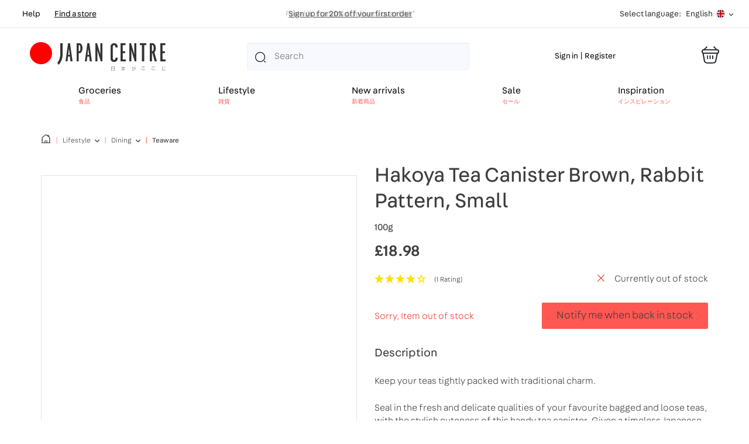

--- FILE ---
content_type: text/html
request_url: https://www.japancentre.com/en/products/15493-hakoya-tea-canister-brown-rabbit-pattern-small
body_size: 1264
content:
<!DOCTYPE html>
<html>
  <head>
    <title>Japan Centre Online</title>
    <meta charset="utf-8"/>
    <meta name="google-site-verification" content="4qLW1pxndEvuXhTpV7Oo4KrKegeUhPDus0FWuBEn_Oc" />  
    <!-- Google Tag Manager -->
    <script>(function(w,d,s,l,i){w[l]=w[l]||[];w[l].push({'gtm.start':
      new Date().getTime(),event:'gtm.js'});var f=d.getElementsByTagName(s)[0],
      j=d.createElement(s),dl=l!='dataLayer'?'&l='+l:'';j.async=true;j.src=
      'https://www.googletagmanager.com/gtm.js?id='+i+dl;f.parentNode.insertBefore(j,f);
      })(window,document,'script','dataLayer','GTM-TH9KRJZG');
    </script>
    <!-- End Google Tag Manager -->

    <!-- Algolia insights -->
    <script defer>
      var ALGOLIA_INSIGHTS_SRC = "https://cdn.jsdelivr.net/npm/search-insights@2.2.3";
      !function(e,a,t,n,s,i,c){e.AlgoliaAnalyticsObject=s,e[s]=e[s]||function(){
      (e[s].queue=e[s].queue||[]).push(arguments)},i=a.createElement(t),c=a.getElementsByTagName(t)[0],
      i.async=1,i.src=n,c.parentNode.insertBefore(i,c)
      }(window,document,"script",ALGOLIA_INSIGHTS_SRC,"aa");
      aa('init', {
        appId: '2D42SY2Q6O',
        apiKey: 'e5f4b23d2907e62a93ce9f299058d806'
      });
    </script>
    <!-- Reviews.io widget script -->
    <script src="https://widget.reviews.io/rating-snippet/dist.js"></script>
    <link rel="stylesheet" href="https://widget.reviews.io/rating-snippet/dist.css" />
    <script src="https://widget.reviews.io/polaris/build.js"></script>
    <script type="module" crossorigin src="/assets/index.15f0b332.js"></script>
    <link rel="modulepreload" crossorigin href="/assets/vendor.85fe3789.js">
    <link rel="stylesheet" href="/assets/index.82ae0fe2.css">
  </head>
  <body>
    <!-- Google Tag Manager (noscript) -->
        <noscript><iframe src="https://www.googletagmanager.com/ns.html?id=GTM-TH9KRJZG"
        height="0" width="0" style="display:none;visibility:hidden"></iframe></noscript>
    <!-- End Google Tag Manager (noscript) -->
    <div id="root"></div>
    <div id="modal"></div>
    <div id="data"></div>
    <div id="security"></div>
    
    <!-- Google GA4 tag (gtag.js) -->
    <!-- <script async src="https://www.googletagmanager.com/gtag/js?id=G-6KHQ5LCNPP"></script>
    <script>
      window.dataLayer = window.dataLayer || [];
      function gtag(){dataLayer.push(arguments);}
      gtag('js', new Date());
      gtag('config', 'G-6KHQ5LCNPP');
    </script> -->
    <script defer id="otprivacy-notice-script" src="https://privacyportal-uk-cdn.onetrust.com/privacy-notice-scripts/otnotice-1.0.min.js">
      settings="eyJjYWxsYmFja1VybCI6Imh0dHBzOi8vcHJpdmFjeXBvcnRhbC11ay5vbmV0cnVzdC5jb20vcmVxdWVzdC92MS9wcml2YWN5Tm90aWNlcy9zdGF0cy92aWV3cyJ9"
    </script>
    <!-- OneTrust Cookies Consent Notice start for japancentre.com -->
    <script src="https://cdn-ukwest.onetrust.com/consent/d3461ec9-3e23-4eb1-bd68-b2454dfd7b07/OtAutoBlock.js" defer></script>
    <script defer>
      setTimeout(()=>{
        const s = document.createElement('script')
        s.src='https://cdn-ukwest.onetrust.com/scripttemplates/otSDKStub.js'
        s.setAttribute('charset','UTF-8')
        s.dataset.domainScript = 'd3461ec9-3e23-4eb1-bd68-b2454dfd7b07'
        s.dataset.documentLanguage = 'true'
        document.body.appendChild(s)
      },4000)
      function OptanonWrapper() { }
    </script>
    <!-- OneTrust Cookies Consent Notice end for japancentre.com -->
  </body>
</html>


--- FILE ---
content_type: text/html; charset=UTF-8
request_url: https://api.reviews.io/json-ld/product/richsnippet?sku=15493&store=japan-centre&url=https://www.japancentre.com/en/products/15493-hakoya-tea-canister-brown-rabbit-pattern-small&data=undefined
body_size: 747
content:
{
	"@context" : "http://schema.org",
	"@type" : "Product"

  		 ,"aggregateRating": {
      "@type" : "AggregateRating",
      "bestRating": "5",
		  "ratingValue" : "4.0000",
		  "reviewCount" : "1",
		  "worstRating" : 1
	},
	"review": [
				{
			"@type":"Review",
			"author": {
				"@type": "Person",
				"name": "Laura Crouch "
			},
			"datePublished" : "2022-04-30",
			"description" : "Bought as a gift, looks just as pictured. With only one image to go on - I took a bit of a chance on it, especially for the price; originally thought it was *** and larger before I read the product details. It&#039;s a plastic canister with *** effect and smaller than you&#039;d first assume (10cm), but the description was all accurate and I&#039;m pleased with the quality. The print is also very nice but don&#039;t expect really sharp outlines. Overall very happy to gift, though a box would have made it easier to wrap. \ud83d\ude05",
			"reviewRating": {
				"@type": "Rating",
				"bestRating" : "5",
				"ratingValue" : "4",
				"worstRating" : "1"
			},
			"reviewBody": "Bought as a gift, looks just as pictured. With only one image to go on - I took a bit of a chance on it, especially for the price; originally thought it was *** and larger before I read the product details. It&#039;s a plastic canister with *** effect and smaller than you&#039;d first assume (10cm), but the description was all accurate and I&#039;m pleased with the quality. The print is also very nice but don&#039;t expect really sharp outlines. Overall very happy to gift, though a box would have made it easier to wrap. \ud83d\ude05"
		}
					]
    		
		    ,"name" : "Hakoya Tea Canister Brown, Rabbit Pattern, Small - 100 g",
		"image" : "https://cdn11.bigcommerce.com/s-ji18vmeuwa/products/3372/images/3596/15493-1-Tea-Canister-Brown-Rabbit-Pattern-Small%25253Fw%25253D1200%252526h%25253D1200%252526sm%25253Dc%252526fmt%25253Dauto__76511.1686832340.386.513.jpg?c=1",
				"sku" : "15493"
		    
}


--- FILE ---
content_type: application/javascript
request_url: https://www.japancentre.com/assets/index.15f0b332.js
body_size: 229318
content:
var u6=Object.defineProperty;var d6=(a,c,t)=>c in a?u6(a,c,{enumerable:!0,configurable:!0,writable:!0,value:t}):a[c]=t;var w2=(a,c,t)=>(d6(a,typeof c!="symbol"?c+"":c,t),t);import{r as Z6,u as f0,a as o,R as e,O as W3,b as _0,c as w1,W as G3,L as t0,d as p6,e as G0,f as K0,g as K3,C as J2,h as X2,i as h6,j as f6,I as z6,k as M6,l as f3,H as z3,m as Y3,S as E6,n as v6,o as S6,p as g6,F as A6,q as C6,N as b0,s as y6,t as _,B as b6,v as w6}from"./vendor.85fe3789.js";(function(){const c=document.createElement("link").relList;if(c&&c.supports&&c.supports("modulepreload"))return;for(const s of document.querySelectorAll('link[rel="modulepreload"]'))n(s);new MutationObserver(s=>{for(const r of s)if(r.type==="childList")for(const l of r.addedNodes)l.tagName==="LINK"&&l.rel==="modulepreload"&&n(l)}).observe(document,{childList:!0,subtree:!0});function t(s){const r={};return s.integrity&&(r.integrity=s.integrity),s.referrerpolicy&&(r.referrerPolicy=s.referrerpolicy),s.crossorigin==="use-credentials"?r.credentials="include":s.crossorigin==="anonymous"?r.credentials="omit":r.credentials="same-origin",r}function n(s){if(s.ep)return;s.ep=!0;const r=t(s);fetch(s.href,r)}})();class N6{constructor(){w2(this,"onScroll",()=>{let c=window.scrollY||window.pageYOffset,t=c>this.lastKnownY?"down":"up";this.scrollDirection=t,this.lastKnownY=c,this.requestTick()});w2(this,"update",()=>{this.isTicking=!1,this.scrollDirection==="up"&&this.lastKnownY>this.afterY?document.documentElement.classList.add(this.bodyClassName):document.documentElement.classList.remove(this.bodyClassName),this.lastKnownY>this.afterBTT?document.documentElement.classList.add(this.bttClassName):document.documentElement.classList.remove(this.bttClassName)});this.afterY=200,this.afterBTT=750,this.bodyClassName="show-nav",this.bttClassName="show-btt",this.lastKnownY=0,this.isTicking=!1,this.scrollDirection=null,window.addEventListener("scroll",this.onScroll,{passive:!0})}requestTick(){this.isTicking||window.requestAnimationFrame(this.update),this.isTicking=!0}}class P0 extends HTMLElement{connectedCallback(){this.videoId=this.getAttribute("videoid");let c=this.querySelector(".lty-playbtn");if(this.playLabel=c&&c.textContent.trim()||this.getAttribute("playlabel")||"Play",this.style.backgroundImage||(this.posterUrl=`https://i.ytimg.com/vi/${this.videoId}/hqdefault.jpg`,P0.addPrefetch("preload",this.posterUrl,"image"),this.style.backgroundImage=`url("${this.posterUrl}")`),c||(c=document.createElement("button"),c.type="button",c.classList.add("lty-playbtn"),this.append(c)),!c.textContent){const t=document.createElement("span");t.className="lyt-visually-hidden",t.textContent=this.playLabel,c.append(t)}this.addEventListener("pointerover",P0.warmConnections,{once:!0}),this.addEventListener("click",t=>this.addIframe())}static addPrefetch(c,t,n){const s=document.createElement("link");s.rel=c,s.href=t,n&&(s.as=n),document.head.append(s)}static warmConnections(){P0.preconnected||(P0.addPrefetch("preconnect","https://www.youtube-nocookie.com"),P0.addPrefetch("preconnect","https://www.google.com"),P0.addPrefetch("preconnect","https://googleads.g.doubleclick.net"),P0.addPrefetch("preconnect","https://static.doubleclick.net"),P0.preconnected=!0)}addIframe(){const c=new URLSearchParams(this.getAttribute("params")||[]);c.append("autoplay","1");const t=document.createElement("iframe");t.width=560,t.height=315,t.title=this.playLabel,t.allow="accelerometer; autoplay; encrypted-media; gyroscope; picture-in-picture",t.allowFullscreen=!0,t.src=`https://www.youtube-nocookie.com/embed/${encodeURIComponent(this.videoId)}?${c.toString()}`,this.append(t),this.classList.add("lyt-activated"),this.querySelector("iframe").focus()}}customElements.define("lite-youtube",P0);function N2(a,c){var t=a[0],n=a[1],s=a[2],r=a[3];t=m0(t,n,s,r,c[0],7,-680876936),r=m0(r,t,n,s,c[1],12,-389564586),s=m0(s,r,t,n,c[2],17,606105819),n=m0(n,s,r,t,c[3],22,-1044525330),t=m0(t,n,s,r,c[4],7,-176418897),r=m0(r,t,n,s,c[5],12,1200080426),s=m0(s,r,t,n,c[6],17,-1473231341),n=m0(n,s,r,t,c[7],22,-45705983),t=m0(t,n,s,r,c[8],7,1770035416),r=m0(r,t,n,s,c[9],12,-1958414417),s=m0(s,r,t,n,c[10],17,-42063),n=m0(n,s,r,t,c[11],22,-1990404162),t=m0(t,n,s,r,c[12],7,1804603682),r=m0(r,t,n,s,c[13],12,-40341101),s=m0(s,r,t,n,c[14],17,-1502002290),n=m0(n,s,r,t,c[15],22,1236535329),t=o0(t,n,s,r,c[1],5,-165796510),r=o0(r,t,n,s,c[6],9,-1069501632),s=o0(s,r,t,n,c[11],14,643717713),n=o0(n,s,r,t,c[0],20,-373897302),t=o0(t,n,s,r,c[5],5,-701558691),r=o0(r,t,n,s,c[10],9,38016083),s=o0(s,r,t,n,c[15],14,-660478335),n=o0(n,s,r,t,c[4],20,-405537848),t=o0(t,n,s,r,c[9],5,568446438),r=o0(r,t,n,s,c[14],9,-1019803690),s=o0(s,r,t,n,c[3],14,-187363961),n=o0(n,s,r,t,c[8],20,1163531501),t=o0(t,n,s,r,c[13],5,-1444681467),r=o0(r,t,n,s,c[2],9,-51403784),s=o0(s,r,t,n,c[7],14,1735328473),n=o0(n,s,r,t,c[12],20,-1926607734),t=i0(t,n,s,r,c[5],4,-378558),r=i0(r,t,n,s,c[8],11,-2022574463),s=i0(s,r,t,n,c[11],16,1839030562),n=i0(n,s,r,t,c[14],23,-35309556),t=i0(t,n,s,r,c[1],4,-1530992060),r=i0(r,t,n,s,c[4],11,1272893353),s=i0(s,r,t,n,c[7],16,-155497632),n=i0(n,s,r,t,c[10],23,-1094730640),t=i0(t,n,s,r,c[13],4,681279174),r=i0(r,t,n,s,c[0],11,-358537222),s=i0(s,r,t,n,c[3],16,-722521979),n=i0(n,s,r,t,c[6],23,76029189),t=i0(t,n,s,r,c[9],4,-640364487),r=i0(r,t,n,s,c[12],11,-421815835),s=i0(s,r,t,n,c[15],16,530742520),n=i0(n,s,r,t,c[2],23,-995338651),t=u0(t,n,s,r,c[0],6,-198630844),r=u0(r,t,n,s,c[7],10,1126891415),s=u0(s,r,t,n,c[14],15,-1416354905),n=u0(n,s,r,t,c[5],21,-57434055),t=u0(t,n,s,r,c[12],6,1700485571),r=u0(r,t,n,s,c[3],10,-1894986606),s=u0(s,r,t,n,c[10],15,-1051523),n=u0(n,s,r,t,c[1],21,-2054922799),t=u0(t,n,s,r,c[8],6,1873313359),r=u0(r,t,n,s,c[15],10,-30611744),s=u0(s,r,t,n,c[6],15,-1560198380),n=u0(n,s,r,t,c[13],21,1309151649),t=u0(t,n,s,r,c[4],6,-145523070),r=u0(r,t,n,s,c[11],10,-1120210379),s=u0(s,r,t,n,c[2],15,718787259),n=u0(n,s,r,t,c[9],21,-343485551),a[0]=a1(t,a[0]),a[1]=a1(n,a[1]),a[2]=a1(s,a[2]),a[3]=a1(r,a[3])}function u2(a,c,t,n,s,r){return c=a1(a1(c,a),a1(n,r)),a1(c<<s|c>>>32-s,t)}function m0(a,c,t,n,s,r,l){return u2(c&t|~c&n,a,c,s,r,l)}function o0(a,c,t,n,s,r,l){return u2(c&n|t&~n,a,c,s,r,l)}function i0(a,c,t,n,s,r,l){return u2(c^t^n,a,c,s,r,l)}function u0(a,c,t,n,s,r,l){return u2(t^(c|~n),a,c,s,r,l)}function x6(a){var c=a.length,t=[1732584193,-271733879,-1732584194,271733878],n;for(n=64;n<=a.length;n+=64)N2(t,_6(a.substring(n-64,n)));a=a.substring(n-64);var s=[0,0,0,0,0,0,0,0,0,0,0,0,0,0,0,0];for(n=0;n<a.length;n++)s[n>>2]|=a.charCodeAt(n)<<(n%4<<3);if(s[n>>2]|=128<<(n%4<<3),n>55)for(N2(t,s),n=0;n<16;n++)s[n]=0;return s[14]=c*8,N2(t,s),t}function _6(a){var c=[],t;for(t=0;t<64;t+=4)c[t>>2]=a.charCodeAt(t)+(a.charCodeAt(t+1)<<8)+(a.charCodeAt(t+2)<<16)+(a.charCodeAt(t+3)<<24);return c}var M3="0123456789abcdef".split("");function j6(a){for(var c="",t=0;t<4;t++)c+=M3[a>>t*8+4&15]+M3[a>>t*8&15];return c}function k6(a){for(var c=0;c<a.length;c++)a[c]=j6(a[c]);return a.join("")}const d2=function(a){return k6(x6(a))};function a1(a,c){return a+c&4294967295}d2("hello")!="5d41402abc4b2a76b9719d911017c592";const I6="modulepreload",T6=function(a){return"/"+a},E3={},J=function(c,t,n){if(!t||t.length===0)return c();const s=document.getElementsByTagName("link");return Promise.all(t.map(r=>{if(r=T6(r),r in E3)return;E3[r]=!0;const l=r.endsWith(".css"),i=l?'[rel="stylesheet"]':"";if(!!n)for(let m=s.length-1;m>=0;m--){const d=s[m];if(d.href===r&&(!l||d.rel==="stylesheet"))return}else if(document.querySelector(`link[href="${r}"]${i}`))return;const p=document.createElement("link");if(p.rel=l?"stylesheet":I6,l||(p.as="script",p.crossOrigin=""),p.href=r,document.head.appendChild(p),l)return new Promise((m,d)=>{p.addEventListener("load",m),p.addEventListener("error",()=>d(new Error(`Unable to preload CSS for ${r}`)))})})).then(()=>c())},s0={PRODUCT:"product",RECIPE:"recipe",STORY:"story",EVENT:"event",CATEGORY:"category"},J3={EN:"en",JA:"ja"},L6={GBP:"UK \xA3",USD:"US $",EUR:"EU \u20AC"},v3={GBP:"\xA3",USD:"$",EUR:"\u20AC"},N0=function(){return Object.values(J3)}(),P6=function(){return Object.values(L6)}();N0[0];const T0={CATEGORIES:"categories",MAKER:"maker",RECIPES:"recipes",BLOGS:"blogs"},n0={MAPS:"AIzaSyDolZ-AwHFDSaynH0ELZtBZJejOFOuQQis",HUBNAME:"japancentreprod",SITEMENUKEY:"sitemenu",HELPMENUKEY:"helpmenu",FOOTERMENUKEY:"footermenu",ACCOUNTMENUKEY:"myaccountmenu",SEARCH_ID:"2D42SY2Q6O",SEARCH_API:"e5f4b23d2907e62a93ce9f299058d806",RECIPECATEGORIESKEY:"recipe-categories",EDITORIALCATEGORIESKEY:"editorial-categories",GUIDESCATEGORIESKEY:"guide-categories",AMP_ID:"eb518238-1fd2-4de3-9dbe-d7d85b5114f1",AMP_SECRET:"be742791b9018a20b3ae16755cab95c32a85ae1a58b69203b297cab3df3a632d",AMP_DAM_ID:"0f502e81-af23-42c1-a1c1-c403607b049a",AMP_DAM_SECRET:"d1aa7be482aa1e92441b3de6e2a7519113eb282e883671a7a33df786f9a802bf",DEFAULTSKEY:"defaults"},R6=5;function D6(a=null,c=null,t=null,n=null,s="en"){const r=n?`https://${n}`:`https://${t||n0.HUBNAME}.cdn.content.amplience.net`,l=a?`${r}/content/key/${a}?depth=all&format=inlined`:`${r}/content/id/${c}?depth=all&format=inlined`;return fetch(l).then(i=>i.json()).then(i=>i.content)}const H1=function(a=null,c=null,t=null,n=null,s="en"){const r=n?`https://${n}`:`https://${t||n0.HUBNAME}.cdn.content.amplience.net`;a&&a.charAt(0)==="/"&&(a=a.substring(1));const l=a?`${r}/content/key/${a}?depth=all&format=inlined`:`${r}/content/id/${c}?depth=all&format=inlined`;return fetch(l).then(i=>i.json()).then(i=>{var m,d,u,h;const Z=(d=(m=i==null?void 0:i.content)==null?void 0:m.page)==null?void 0:d.id,p=(h=(u=i==null?void 0:i.content)==null?void 0:u.page)==null?void 0:h.contentType;return i!=null&&i.content?i.content:fetch(`${r}/content/id/${Z}?depth=all&format=inlined`).then(f=>f.json()).then(f=>f.content).catch(f=>(console.error("Error fetching page content for this URL",f,a,p,Z),f))}).catch(i=>(console.error("Could not find page content for this URL ",i,a,n,s),i))},$6="https://api.japancentre.com",d0=$6,Z0=new Headers({Accept:"application/json","Content-Type":"application/json"});async function X3(a="en",c){return await fetch(`${d0}/products/${a}/product-${c}.json`,{method:"GET",mode:"cors",credentials:"include",headers:Z0})}async function Q3(a){return await fetch(`${d0}/cart`,{method:"POST",mode:"cors",credentials:"include",headers:Z0,body:JSON.stringify(a)})}async function O6(){return await fetch(`${d0}/cart`,{method:"GET",mode:"cors",credentials:"include",headers:Z0}).then(c=>c.json())}async function B6(){return await fetch(`${d0}/cart`,{method:"DELETE",mode:"cors",credentials:"include",headers:Z0}).then(c=>c.json())}async function S3(a,c,t){return await fetch(`${d0}/cart`,{method:"PUT",headers:Z0,mode:"cors",credentials:"include",body:JSON.stringify({id:a,product_id:c,quantity:t})}).then(s=>s.json()).catch(s=>s)}async function F6(a,c){let t=!1;return await fetch(`${d0}/login`,{method:"POST",headers:Z0,mode:"cors",credentials:"include",body:JSON.stringify({email:a,password:c})}).then(n=>n.json()).then(n=>{if(n.success){window.old_user=window.jc_user,window.jc_user=d2(a);const s=document.createElement("iframe");s.src=n.url,s.className="tiny hidden",document.getElementById("security").appendChild(s),document.documentElement.classList.remove("has-modal"),t=!0}else console.error("Login error ",n)}).catch(n=>{console.error("Login error ",n)}),t}async function H6(){const a=await fetch(`${d0}/logout`,{method:"GET",mode:"cors",credentials:"include",headers:Z0});if(window.old_user)window.jc_user=window.old_user;else{const c=`anonymoususer${Math.floor(Math.random()*1e6)}@test.com`;window.jc_user=d2(c)}return a}async function V6(a,c,t,n,s,r=!1,l=!1,i){let Z=!1;return await fetch(`${d0}/account`,{method:"POST",headers:Z0,mode:"cors",body:JSON.stringify({title:a,first_name:c,last_name:t,email:n,password:s,jc_newsletter:r,group_newsletter:l,birthday:i}),redirect:"follow"}).then(p=>p.json()).then(p=>{p.success&&(Z=!0)}).catch(p=>{console.error("error",p)}),Z}async function Ne(a,c,t,n,s,r,l){return await fetch(`${d0}/account`,{method:"PUT",mode:"cors",credentials:"include",headers:Z0,body:JSON.stringify({title:a,first_name:c,last_name:t,email:n,jc_newsletter:s,group_newsletter:r,birthday:l}),redirect:"follow"}).then(Z=>Z.json()).then(Z=>Z).catch(Z=>!1)}async function U6(){return await fetch(`${d0}/account`,{method:"GET",mode:"cors",credentials:"include",headers:Z0}).then(c=>c.json()).then(c=>c).catch(c=>!1)}async function xe(){return await fetch(`${d0}/account/orders`,{method:"GET",mode:"cors",credentials:"include",headers:Z0})}async function _e(){return await fetch(`${d0}/account/addresses`,{method:"GET",mode:"cors",credentials:"include",headers:Z0})}async function je(a){return await fetch(`${d0}/account/address`,{method:"POST",mode:"cors",credentials:"include",headers:Z0,body:JSON.stringify(a)})}async function ke(a){return await fetch(`${d0}/account/address/${a}`,{method:"DELETE",mode:"cors",credentials:"include",headers:Z0})}async function Ie(a){return await fetch(`${d0}/account/orders/${a}`,{method:"GET",mode:"cors",credentials:"include",headers:Z0})}async function q6({quantity:a,product_id:c,sku:t,variant_id:n}){return await Q3([{quantity:a,product_id:c,sku:t,variant_id:n}]).then(s=>s.json()).then(s=>{if(s.error&&console.error("Add to basket error ",s.error),s.status&&s.title)return console.error("Add to basket error ",s.title),s;const r=sessionStorage.getItem("queryID");return r&&window.aa("convertedObjectIDsAfterSearch",{userToken:window.jc_user,index:"products",eventName:"Product added to basket",queryID:r,objectIDs:[t||c.toString()]}),s}).catch(s=>(console.error("Add to basket error ",s),s))}async function Te(a){return await Q3(a).then(c=>c.json()).then(c=>(c.error&&console.error("Add All to basket error ",c.error),c.status&&c.title&&console.error("Add to basket error ",c.title),c)).catch(c=>(console.error("Add All to basket error ",c),c))}async function Le(a,c){const t=new Headers({Accept:"application/json","Content-Type":"application/json","Api-Key":"wPZDX2If4PwBjZ+B7y9y8YuqwFlCPHL7g"});let n=!1;return a&&a.length&&await fetch(`https://admin.japancentre.com/api/products/${c}/let_me_know`,{method:"POST",headers:t,mode:"cors",credentials:"omit",body:JSON.stringify({email:a})}).then(s=>s.json()).then(s=>{s.success?n=!0:console.error("Notify Me error ",s)}).catch(s=>{console.error("Notify Me error ",s)}),n}const r0=Z6(a=>({language:N0[0],setLanguage:c=>a({language:c}),currency:P6[0],setCurrency:c=>a({currency:c}),basket:null,setBasket:c=>a({basket:c}),breakpoint:"desktop",setBreakpoint:c=>a({breakpoint:c}),loggedIn:!1,setLoggedIn:()=>a({loggedIn:!loggedIn}),login:()=>a({loggedIn:!0}),logout:()=>a({loggedIn:!1}),userDetails:null,setUserDetails:c=>a({userDetails:c}),clearUserDetails:()=>a({userDetails:null}),topNav:null,footerNav:null,helpNav:null,accountNav:null,setTopNav:c=>a({topNav:c}),setFooterNav:c=>a({footerNav:c}),sethelpNav:c=>a({helpNav:c}),setaccountNav:c=>a({accountNav:c}),menus:null,setMenus:c=>a({menus:c}),currentLevel:null,setLevel:c=>a({currentLevel:c}),siteDefaults:{},fetch:()=>{fetch(`https://${n0.HUBNAME}.cdn.content.amplience.net/content/key/${n0.DEFAULTSKEY}`).then(c=>c.json()).then(c=>{a({siteDefaults:c.content})})}}));function W6(){const[a]=f0(),c=a.get("edition"),t=a.get("timestamp"),n=r0(u=>u.setBreakpoint),s=r0(u=>u.fetch),r=getComputedStyle(document.documentElement).getPropertyValue("--mobile-breakpoint-max"),l=getComputedStyle(document.documentElement).getPropertyValue("--mobile-breakpoint"),i=getComputedStyle(document.documentElement).getPropertyValue("--tablet-breakpoint"),Z=window.matchMedia,p=document.documentElement.classList,m=[Z(`(max-width:${r})`),Z(`(min-width:${l})`),Z(`(min-width:${i})`)];function d(){let u="desktop";p.remove(u,"tablet","mobile"),m[2].matches||(m[1].matches?u="tablet":m[0].matches&&(u="mobile")),p.add(u),n(u)}return o.exports.useEffect(()=>{s()},[]),o.exports.useEffect(()=>{for(let u=0;u<3;u++)m[u].addEventListener("change",d);return d(),function(){for(let u=0;u<3;u++)m[u].removeEventListener=d}}),e.createElement("div",{className:"container"},e.createElement(W3,null),(c||t)&&e.createElement("div",{className:"preview-panel"},e.createElement("p",null,e.createElement("strong",null,"Preview mode. ",c!=="null"?`Edition: ${c}. `:""," ",t!=="null"?`Timestamp: ${t}. `:""))))}const A={disclaimer:{en:"Disclaimer",ja:"\u514D\u8CAC\u4E8B\u9805\u306B\u3064\u3044\u3066"},disclaimerCopy:{en:"While we make every effort to provide up to date and correct product information on our website, please do not use this as a substitute for labels on product packaging. Our website content is presented to help our customers gain a better understanding of the products. Please note that the product information (i.e. nutrition, ingredients, allergens, etc.) are subject to change. Japan Centre Group is unable to take the liability for any incorrect information. If you have any concerns or require further advice, please contact our customer service team.",ja:"\u5F53\u793E\u306F\u3001\u30A6\u30A7\u30D6\u30B5\u30A4\u30C8\u4E0A\u3067\u6700\u65B0\u306E\u88FD\u54C1\u60C5\u5831\u3092\u304B\u3064\u6B63\u78BA\u306B\u63D0\u793A\u3067\u304D\u308B\u3088\u3046\u52AA\u3081\u3066\u3044\u307E\u3059\u304C\u3001\u3053\u306E\u60C5\u5831\u3092\u88FD\u54C1\u30D1\u30C3\u30B1\u30FC\u30B8\u306E\u30E9\u30D9\u30EB\u306E\u4EE3\u7528\u3068\u3057\u3066\u4F7F\u7528\u3057\u306A\u3044\u3067\u304F\u3060\u3055\u3044\u3002\u5F53\u793E\u306E\u30A6\u30A7\u30D6\u30B5\u30A4\u30C8\u306E\u30B3\u30F3\u30C6\u30F3\u30C4\u306F\u3001\u304A\u5BA2\u69D8\u306B\u88FD\u54C1\u3092\u3088\u308A\u3088\u304F\u3054\u7406\u89E3\u3057\u3066\u9802\u304F\u76EE\u7684\u3067\u5236\u4F5C\u3055\u308C\u3066\u3044\u307E\u3059\u3002\u5546\u54C1\u60C5\u5831\uFF08\u6804\u990A\u6210\u5206\u3001\u539F\u6750\u6599\u3001\u30A2\u30EC\u30EB\u30B2\u30F3\u306A\u3069\uFF09\u306F\u5909\u66F4\u3055\u308C\u308B\u3053\u3068\u304C\u3042\u308A\u307E\u3059\u306E\u3067\u3001\u4E88\u3081\u3054\u4E86\u627F\u304F\u3060\u3055\u3044\u3002\u30B8\u30E3\u30D1\u30F3\u30BB\u30F3\u30BF\u30FC\u30B0\u30EB\u30FC\u30D7\u306F\u3001\u8AA4\u3063\u305F\u60C5\u5831\u306B\u3064\u3044\u3066\u306E\u8CAC\u4EFB\u306F\u8CA0\u3044\u304B\u306D\u307E\u3059\u306E\u3067\u4E88\u3081\u3054\u4E86\u627F\u304F\u3060\u3055\u3044\u3002\u3054\u5FC3\u914D\u306A\u70B9\u3084\u3001\u3054\u4E0D\u660E\u306A\u70B9\u304C\u3054\u3056\u3044\u307E\u3057\u305F\u3089\u3001\u30AB\u30B9\u30BF\u30DE\u30FC\u30B5\u30FC\u30D3\u30B9\u307E\u3067\u304A\u554F\u3044\u5408\u308F\u305B\u304F\u3060\u3055\u3044\u3002"},description:{en:"Description",ja:"\u5546\u54C1\u8AAC\u660E"},howToUse:{en:"How to use",ja:"\u4F7F\u7528\u65B9\u6CD5"},ingredientsAndAllergens:{en:"Ingredients and allergens",ja:"\u539F\u6750\u6599\u30FB\u30A2\u30EC\u30EB\u30B2\u30F3"},nutrition:{en:"Nutrition",ja:"\u6804\u990A\u6210\u5206"},lifestyleAndDietary:{en:"Lifestyle and dietary",ja:"\u751F\u6D3B\u7FD2\u6163\u30FB\u98DF\u751F\u6D3B"},categories:{en:"Categories",ja:"\u30AB\u30C6\u30B4\u30EA"},productTypes:{en:"Product types",ja:"\u5546\u54C1\u30BF\u30A4\u30D7"},options:{en:"Options",ja:"\u30AA\u30D7\u30B7\u30E7\u30F3"},brand:{en:"Brand",ja:"\u30E1\u30FC\u30AB\u30FC"},deliveryAndPackaging:{en:"Delivery and packaging",ja:"\u914D\u9001\u30FB\u68B1\u5305\u306B\u3064\u3044\u3066"},customerReviews:{en:"Customer reviews",ja:"\u304A\u5BA2\u69D8\u30EC\u30D3\u30E5\u30FC"},youMayAlsoBeInterestedIn:{en:"You may also be interested in&hellip;",ja:"\u304A\u5BA2\u69D8\u3078\u306E\u304A\u3059\u3059\u3081\u5546\u54C1"},oftenBoughtNext:{en:"Customers also bought",ja:"\u3088\u304F\u4E00\u7DD2\u306B\u8CFC\u5165\u3055\u308C\u3066\u3044\u308B\u5546\u54C1"},moreInspiration:{en:"More inspiration",ja:"\u3088\u308A\u305F\u304F\u3055\u3093\u306E\u30A4\u30F3\u30B9\u30D4\u30EC\u30FC\u30B7\u30E7\u30F3"},steps:{en:"Steps",ja:"\u624B\u9806"},method:{en:"Method",ja:"\u65B9\u6CD5"},serve:{en:"Serve",ja:"\u76DB\u308A\u4ED8\u3051"},ingredients:{en:"Ingredients",ja:"\u98DF\u6750"},collections:{en:"Collections",ja:"\u30B7\u30FC\u30F3\u5225"},occasions:{en:"Occasions",ja:"\u30A4\u30D9\u30F3\u30C8"},keyIngredients:{en:"Key ingredients",ja:"\u4E3B\u306A\u6210\u5206"},tips:{en:"Tips",ja:"\u6599\u7406\u306E\u30B3\u30C4"},ease:{en:"Ease",ja:"\u96E3\u6613\u5EA6"},simple:{en:"Simple",ja:"\u7C21\u5358"},medium:{en:"Medium",ja:"\u666E\u901A"},complex:{en:"Complex",ja:"\u9AD8\u3044"},serves:{en:"Serves",ja:"\u4EBA\u6570\u5206"},prepTime:{en:"Prep time",ja:"\u4E0B\u51E6\u7406\u6642\u9593"},cookTime:{en:"Cook time",ja:"\u8ABF\u7406\u6642\u9593"},totalTime:{en:"Total time",ja:"\u5408\u8A08\u6642\u9593"},share:{en:"Share",ja:"\u30B7\u30A7\u30A2\u3059\u308B"},print:{en:"Print",ja:"\u5370\u5237"},save:{en:"Save",ja:"\u4FDD\u5B58\u3059\u308B"},shopThisRecipe:{en:"Shop this recipe",ja:"\u3053\u306E\u30EC\u30B7\u30D4\u3067\u4F7F\u3046\u5546\u54C1\u3092\u8CFC\u5165\u3059\u308B"},addAllToBasket:{en:"Add all ingredients to the basket",ja:"\u3059\u3079\u3066\u306E\u5546\u54C1\u3092\u8CB7\u3044\u7269\u304B\u3054\u306B\u5165\u308C\u308B"},haveYouTried:{en:"Have you tried&hellip?",ja:"\u8A66\u3057\u3066\u307F\u307E\u3057\u305F\u304B...\uFF1F"},new:{en:"New",ja:"\u65B0\u7740"},sale:{en:"Sale",ja:"\u30BB\u30FC\u30EB"},offer:{en:"Offer",ja:"\u304A\u8CB7\u3044\u5F97"},veggie:{en:"Veggie",ja:"\u30D9\u30B8\u30BF\u30EA\u30A2\u30F3"},vegan:{en:"Vegan",ja:"\u30D3\u30FC\u30AC\u30F3"},spicy:{en:"Spicy",ja:"\u30B9\u30D1\u30A4\u30B7\u30FC"},online:{en:"Online",ja:"\u30AA\u30F3\u30E9\u30A4\u30F3"},threeForTwo:{en:"3 for 2",ja:"3 for 2"},twoForOne:{en:"2 for 1",ja:"2 for 1"},frozen:{en:"FROZEN",ja:"\u51B7\u51CD"},chilled:{en:"CHILLED",ja:"\u30C1\u30EB\u30C9"},bestBefore:{en:"Best before:",ja:"\u8CDE\u5473\u671F\u9650"},onlyLeftInStock:{en:"Only {n} left in stock",ja:"\u6B8B\u308A{n} \u70B9"},inStock:{en:"in stock",ja:"\u5728\u5EAB\u3042\u308A"},viewDetails:{en:"View details",ja:"\u8A73\u7D30\u3092\u898B\u308B"},addToBasket:{en:"Add to basket",ja:"\u30AB\u30B4\u306B\u5165\u308C\u308B"},sortBy:{en:"Sort by",ja:"\u4E26\u3079\u66FF\u3048"},myFavouritesFirst:{en:"My Favourites First",ja:"\u304A\u6C17\u306B\u5165\u308A"},bestSellersFirst:{en:"Bestsellers first",ja:"\u30D9\u30B9\u30C8\u30BB\u30E9\u30FC"},priceLowToHigh:{en:"Price low to high",ja:"\u4FA1\u683C\u306E\u5B89\u3044\u9806"},priceHighToLow:{en:"Price high to low",ja:"\u4FA1\u683C\u306E\u9AD8\u3044\u9806"},productNameAZ:{en:"Product name A-Z",ja:"\u5546\u54C1\u540D A-Z"},productNameZA:{en:"Product name Z-A",ja:"\u5546\u54C1\u540D Z-A"},recommended:{en:"Recommended",ja:"\u63A8\u5968"},newProductsFirst:{en:"New products first",ja:"\u65B0\u5546\u54C1"},latestRecipes:{en:"Latest recipes",ja:"\u6700\u65B0\u30EC\u30B7\u30D4"},recipeNameAZ:{en:"Recipe name A-Z",ja:"\u30EC\u30B7\u30D4\u540D A-Z"},recipeNameZA:{en:"Recipe name Z-A",ja:"\u30EC\u30B7\u30D4\u540D Z-A"},easeEasyToHard:{en:"Ease (simple to complex)",ja:"\u5BB9\u6613\u3055 (\u5358\u7D14\u304B\u3089\u8907\u96D1)"},easeHardToEasy:{en:"Ease (complex to simple)",ja:"\u5BB9\u6613\u3055 (\u56F0\u96E3\u304B\u3089\u5BB9\u6613)"},pubDateLatestFirst:{en:"Date (latest first)",ja:"\u63B2\u8F09\u65E5\u4ED8\u306E\u65B0\u3057\u3044\u9806"},pubDateOldestFirst:{en:"Date, (oldest first)",ja:"\u63B2\u8F09\u65E5\u4ED8\u306E\u53E4\u3044\u9806"},mostPopular:{en:"Most popular",ja:"\u6700\u3082\u4EBA\u6C17\u306E\u3042\u308B"},titleAZ:{en:"Title A-Z",ja:"\u30BF\u30A4\u30C8\u30EB A-Z"},titleZA:{en:"Title Z-A",ja:"\u30BF\u30A4\u30C8\u30EB Z-A"},nReviewsInAllReviews:{en:"{n} reviews in 'All reviews'",ja:"'\u3059\u3079\u3066\u306E\u30EC\u30D3\u30E5\u30FC'\u306B\u6295\u7A3F\u3055\u308C\u3066\u3044\u308B{n}\u30EC\u30D3\u30E5\u30FC"},showMore:{en:"Show more",ja:"\u3082\u3063\u3068\u898B\u308B"},displayingNofNreviews:{en:"Displaying {n} of {m} reviews",ja:"{n} \u30EC\u30D3\u30E5\u30FC\u306E\u3046\u3061 {m} \u4EF6\u3092\u8868\u793A"},nEventsInAllEvents:{en:"{n} events in 'All events'",ja:"\u2018\u3059\u3079\u3066\u306E\u30A4\u30D9\u30F3\u30C8\u2019\u306B\u63B2\u8F09\u3055\u308C\u3066\u3044\u308B {n} \u306E\u30A4\u30D9\u30F3\u30C8"},displayingNofNEvents:{en:"Displaying {n} of {m} events",ja:"{n} \u306E\u30A4\u30D9\u30F3\u30C8\u306E\u3046\u3061 {m} \u306E\u30A4\u30D9\u30F3\u30C8\u3092\u8868\u793A"},nArticlesInAllGuides:{en:"{n} articles in 'All guides'",ja:" \u2018\u3059\u3079\u3066\u306E\u30AC\u30A4\u30C9\u2019\u306B\u63B2\u8F09\u3055\u308C\u3066\u3044\u308B{n}\u306E\u8A18\u4E8B"},displayingNofNArticles:{en:"Displaying {n} of {m} articles",ja:"{n} \u4EF6\u306E\u8A18\u4E8B\u306E\u3046\u3061 {m} \u4EF6\u8868\u793A"},nBlogPostsInAllPosts:{en:"{n} blog posts in 'All posts'",ja:"\u2018\u3059\u307A\u3066\u306E\u30D6\u30ED\u30B0\u2019\u306B\u6295\u7A3F\u3055\u308C\u3066\u3044\u308B {n} \u306E\u30D6\u30ED\u30B0"},displayingNofNBlogPosts:{en:"Displaying {n} of {m} blog posts",ja:"{n} \u4EF6\u306E\u30D6\u30ED\u30B0\u6295\u7A3F\u306E\u3046\u3061 {m} \u4EF6\u3092\u8868\u793A"},nRecipesInAllRecipes:{en:"{n} recipes in 'All recipes'",ja:"\u2018\u3059\u3079\u3066\u306E\u30EC\u30B7\u30D4\u2019\u306B\u63B2\u8F09\u3055\u308C\u3066\u3044\u308B {n} \u306E\u30EC\u30B7\u30D4"},displayingNofNRecipes:{en:"Displaying {n} of {m} recipes",ja:"{n}\u30EC\u30B7\u30D4\u306E\u3046\u3061 {m} \u3092\u8868\u793A"},nProductsInAllProducts:{en:"{n} products in 'All products'",ja:"\u2018\u3059\u3079\u3066\u306E\u5546\u54C1\u2019\u306E {n} \u5546\u54C1"},displayingNofNProducts:{en:"Displaying {n} of {m} products",ja:"{n} \u5546\u54C1\u306E\u3046\u3061 {m} \u5546\u54C1\u3092\u8868\u793A"},minutes:{en:"minutes",ja:"\u5206"},viewRecipe:{en:"View recipe",ja:"\u30EC\u30B7\u30D4\u3092\u898B\u308B"},readMore:{en:"Read more",ja:"\u3082\u3063\u3068\u8AAD\u3080"},viewCollection:{en:"View collection",ja:"\u30B3\u30EC\u30AF\u30B7\u30E7\u30F3\u3092\u898B\u308B"},viewEvent:{en:"View event",ja:"\u30A4\u30D9\u30F3\u30C8\u3092\u898B\u308B"},basketSummary:{en:"Basket summary",ja:"\u8CB7\u3044\u7269\u30AB\u30B4\u4E00\u89A7"},spendAnotherNpounds:{en:"Spend another \xA3{n} for free UK standard delivery",ja:"\u3055\u3089\u306B\xA3{n}\u5206\u3054\u8CFC\u5165\u3067\u3001UK\u56FD\u5185\u901A\u5E38\u914D\u9001\u7121\u6599"},close:{en:"Close",ja:"\u9589\u3058\u308B"},viewDetail:{en:"View Detail",ja:"\u8A73\u7D30\u3092\u898B\u308B"},removeFromBasket:{en:"Remove from basket",ja:"\u8CB7\u3044\u7269\u30AB\u30B4\u304B\u3089\u524A\u9664\u3059\u308B"},customersAlsoPurchased:{en:"Customers also purchased",ja:"\u3053\u306E\u5546\u54C1\u3092\u8CB7\u3063\u305F\u4EBA\u306F\u3053\u3093\u306A\u5546\u54C1\u3082\u8CB7\u3063\u3066\u3044\u307E\u3059"},total:{en:"Total",ja:"\u5408\u8A08"},deliveryWillBeCalculatedAtCheckout:{en:"Delivery will be calculated at checkout.",ja:"\u914D\u9001\u6599\u306F\u304A\u652F\u6255\u3044\u6642\u306B\u8A08\u7B97\u3055\u308C\u307E\u3059\u3002"},removeAll:{en:"Remove all",ja:"\u5168\u3066\u524A\u9664\u3059\u308B"},basketPoints:{en:"Basket points",ja:"\u8CB7\u3044\u7269\u30AB\u30B4\u30DD\u30A4\u30F3\u30C8"},continueToCheckout:{en:"Continue to checkout",ja:"\u30EC\u30B8\u306B\u9032\u3080"},continueShopping:{en:"Continue shopping",ja:"\u304A\u8CB7\u3044\u7269\u3092\u7D9A\u3051\u308B"},currentlyOutOfStock:{en:"Currently out of stock",ja:"\u73FE\u5728\u5728\u5EAB\u5207\u308C"},help:{en:"Help",ja:"\u30D8\u30EB\u30D7"},findAStore:{en:"Find a store",ja:"\u5E97\u8217\u3092\u63A2\u3059"},selectLanguage:{en:"Select language",ja:"\u8A00\u8A9E\u9078\u629E"},en:{en:"English",ja:"\u82F1\u8A9E"},ja:{en:"Japanese",ja:"\u65E5\u672C\u8A9E"},signIn:{en:"Sign in",ja:"\u30B5\u30A4\u30F3\u30A4\u30F3"},createAnAccount:{en:"Create an account",ja:"\u30A2\u30AB\u30A6\u30F3\u30C8\u4F5C\u6210"},aboutLoyaltyPoints:{en:"About loyalty points",ja:"\u30ED\u30A4\u30E4\u30EA\u30C6\u30A3\u30DD\u30A4\u30F3\u30C8\u306B\u3064\u3044\u3066"},register:{en:"Register",ja:"\u4F1A\u54E1\u767B\u9332"},searchPlaceholder:{en:"Search from over 3,000 products, recipes and blog posts",ja:"3,000\u4EE5\u4E0A\u306E\u5546\u54C1\u3001\u30EC\u30B7\u30D4\u3001\u30D6\u30ED\u30B0\u8A18\u4E8B\u304B\u3089\u63A2\u3059"},copyrightNotice:{en:"Copyright \xA9 2005-2025 Japan Centre Group Ltd. All Rights Reserved.",ja:"Copyright \xA9 2005-2025 Japan Centre Group Ltd. \u7121\u65AD\u8EE2\u8F09\u7981\u6B62"},privacyNotice:{en:"Japan Centre Group do not share your personal data with any third parties.",ja:"\u30B8\u30E3\u30D1\u30F3\u30BB\u30F3\u30BF\u30FC\u30B0\u30EB\u30FC\u30D7\u306F\u3001\u304A\u5BA2\u69D8\u306E\u500B\u4EBA\u60C5\u5831\u3092\u7B2C\u4E09\u8005\u3068\u5171\u6709\u3059\u308B\u3053\u3068\u306F\u3042\u308A\u307E\u305B\u3093\u3002"},privacyPolicy:{en:"Privacy policy",ja:"\u500B\u4EBA\u60C5\u5831\u4FDD\u8B77\u306B\u3064\u3044\u3066"},location:{en:"Location",ja:"\u6240\u5728\u5730"},openInGoogleMaps:{en:"Open in Google Maps",ja:"\u30B0\u30FC\u30B0\u30EB\u30DE\u30C3\u30D7\u3067\u958B\u304F"},openingHours:{en:"Opening hours",ja:"\u55B6\u696D\u6642\u9593"},contact:{en:"Contact",ja:"\u304A\u554F\u3044\u5408\u308F\u305B"},gettingHere:{en:"Getting here",ja:"\u30A2\u30AF\u30BB\u30B9\u60C5\u5831"},nearestStations:{en:"Nearest stations",ja:"\u6700\u5BC4\u308A\u99C5"},nearestBusServices:{en:"Nearest bus services",ja:"\u6700\u5BC4\u308A\u30D0\u30B9\u505C\u7559\u6240"},emailAddress:{en:"Email address",ja:"\u30E1\u30FC\u30EB\u30A2\u30C9\u30EC\u30B9"},password:{en:"Password",ja:"\u30D1\u30B9\u30EF\u30FC\u30C9"},confirmPassword:{en:"Confirm password",ja:"\u30D1\u30B9\u30EF\u30FC\u30C9\u3092\u78BA\u8A8D"},savings:{en:"Savings",ja:"\u5024\u4E0B\u3052"},passwordsDoNotMatch:{en:"Passwords do not match",ja:"\u30D1\u30B9\u30EF\u30FC\u30C9\u304C\u4E00\u81F4\u3057\u307E\u305B\u3093"},firstName:{en:"First name",ja:"\u540D\u524D"},lastName:{en:"Last name",ja:"\u59D3"},japanCentre:{en:"Japan Centre",ja:"\u30B8\u30E3\u30D1\u30F3\u30BB\u30F3\u30BF\u30FC"},subscribe:{en:"Subscribe",ja:"\u5B9A\u671F\u8CFC\u8AAD"},myAccount:{en:"My account",ja:"\u30DE\u30A4\u30A2\u30AB\u30A6\u30F3\u30C8"},backToFaqsHome:{en:"Back to FAQs home",ja:"\u3088\u304F\u3042\u308B\u8CEA\u554F\u3078\u623B\u308B"},accountSignIn:{en:"Account sign in",ja:"\u30A2\u30AB\u30A6\u30F3\u30C8\u306E\u30B5\u30A4\u30F3\u30A4\u30F3"},username:{en:"Username",ja:"\u30E6\u30FC\u30B6\u30FC\u540D"},yourUsernameCannot:{en:"Your username can no longer be used to sign in to your account",ja:"\u3053\u306E\u30E6\u30FC\u30B6\u30FC\u540D\u3067\u306F\u30A2\u30AB\u30A6\u30F3\u30C8\u306B\u30B5\u30A4\u30F3\u30A4\u30F3\u3059\u308B\u3053\u3068\u304C\u3067\u304D\u306A\u304F\u306A\u308A\u307E\u3057\u305F"},useEmailForUsername:{en:"Note: Please use your email address for your username",ja:"\u6CE8\u610F\uFF1A\u30E6\u30FC\u30B6\u30FC\u540D\u306B\u306F\u30E1\u30FC\u30EB\u30A2\u30C9\u30EC\u30B9\u3092\u4F7F\u7528\u3057\u3066\u304F\u3060\u3055\u3044"},myDetails:{en:"My details",ja:"\u304A\u5BA2\u69D8\u306E\u8A73\u7D30\u60C5\u5831"},changePassword:{en:"Change password",ja:"\u30D1\u30B9\u30EF\u30FC\u30C9\u306E\u5909\u66F4"},personalDetails:{en:"Personal details",ja:"\u304A\u5BA2\u69D8\u60C5\u5831"},name:{en:"Name",ja:"\u540D\u524D"},birthday:{en:"Birthday",ja:"\u751F\u5E74\u6708\u65E5"},editDetails:{en:"Edit details",ja:"\u60C5\u5831\u306E\u5909\u66F4"},marketingPreferences:{en:"Marketing prefences",ja:"\u30DE\u30FC\u30B1\u30C6\u30A3\u30F3\u30B0\u306E\u304A\u3059\u3059\u3081"},savePreferences:{en:"Save preferences",ja:"\u304A\u3059\u3059\u3081\u3092\u4FDD\u5B58\u3059\u308B"},myOnlineLoyaltyPoints:{en:"My online loyalty points",ja:"\u30DE\u30A4\u30AA\u30F3\u30E9\u30A4\u30F3\u30ED\u30A4\u30E4\u30EA\u30C6\u30A3\u30DD\u30A4\u30F3\u30C8"},loyaltyPoints:{en:"Loyalty points",ja:"\u30ED\u30A4\u30E4\u30EA\u30C6\u30A3\u30DD\u30A4\u30F3\u30C8"},loyaltyTier:{en:"Loyalty tier",ja:"\u30ED\u30A4\u30E4\u30EA\u30C6\u30A3\u30E9\u30F3\u30AF"},viewPointsStatement:{en:"View points statement",ja:"\u30DD\u30A4\u30F3\u30C8\u306E\u660E\u7D30\u3092\u898B\u308B"},myRecentlyAddedFaveProducts:{en:"My recently added favourite products",ja:"\u6700\u8FD1\u8FFD\u52A0\u3057\u305F\u304A\u6C17\u306B\u5165\u308A\u5546\u54C1"},viewAllFaveProduts:{en:"View all favourite products",ja:"\u304A\u6C17\u306B\u5165\u308A\u306E\u5546\u54C1\u3059\u3079\u3066\u8868\u793A"},myRecentlyAddedFaveRecipes:{en:"My recently added favourite recipes",ja:"\u6700\u8FD1\u8FFD\u52A0\u3057\u305F\u304A\u6C17\u306B\u5165\u308A\u30EC\u30B7\u30D4"},viewAllFaveRecipes:{en:"View all favourite recipes",ja:"\u304A\u6C17\u306B\u5165\u308A\u306E\u30EC\u30B7\u30D4\u3092\u3059\u3079\u3066\u8868\u793A"},myAddressBook:{en:"My address book",ja:"\u30DE\u30A4\u30A2\u30C9\u30EC\u30B9\u5E33"},myBillingAddress:{en:"My billing address",ja:"\u8ACB\u6C42\u5148\u4F4F\u6240"},editAddress:{en:"Edit address",ja:"\u4F4F\u6240\u306E\u7DE8\u96C6"},defaultDeliveryAddress:{en:"Default delivery address",ja:"\u914D\u9001\u5148\u4F4F\u6240\u3092\u521D\u671F\u8A2D\u5B9A\u3059\u308B"},addANewDeliveryAddress:{en:"Add a new delivery address",ja:"\u65B0\u3057\u3044\u914D\u9001\u5148\u3092\u8FFD\u52A0\u3059\u308B"},additionalDeliveryAddresses:{en:"Additional delivery addresses",ja:"\u914D\u9001\u5148\u306E\u8FFD\u52A0"},makeDefault:{en:"Make default",ja:"\u521D\u671F\u8A2D\u5B9A\u3059\u308B"},makeDefaultFull:{en:"Make this my default delivery address",ja:"\u521D\u671F\u8A2D\u5B9A\u3059\u308B"},noAddressesFound:{en:"No addresses found",ja:"\u30A2\u30C9\u30EC\u30B9\u304C\u898B\u3064\u304B\u308A\u307E\u305B\u3093"},backToMyAccount:{en:"Back to my account",ja:"\u30DE\u30A4\u30A2\u30AB\u30A6\u30F3\u30C8\u306B\u623B\u308B"},myOrderHistory:{en:"My order history",ja:"\u6CE8\u6587\u5C65\u6B74"},orderNumber:{en:"Order number",ja:"\u6CE8\u6587\u756A\u53F7"},totalValue:{en:"Total value",ja:"\u5408\u8A08\u91D1\u984D"},purchaseDate:{en:"Purchase date",ja:"\u8CFC\u5165\u65E5"},viewShopAgain:{en:"View/Shop again",ja:"\u3082\u3046\u4E00\u5EA6\u898B\u308B/\u8CB7\u3046"},youHaveNoOrdersToShow:{en:"You have no orders to show",ja:"\u8868\u793A\u3059\u308B\u6CE8\u6587\u306F\u3042\u308A\u307E\u305B\u3093"},viewFullOrderHistory:{en:"View full order history",ja:"\u6CE8\u6587\u5C65\u6B74\u3092\u898B\u308B"},order:{en:"Order",ja:"\u3054\u6CE8\u6587"},loading:{en:"Loading...",ja:"\u8AAD\u307F\u8FBC\u307F\u4E2D..."},viewAllOrders:{en:"View all orders",ja:"\u3059\u3079\u3066\u306E\u6CE8\u6587\u3092\u898B\u308B"},currentStatus:{en:"Current status",ja:"\u73FE\u5728\u306E\u30D7\u30ED\u30BB\u30B9\u72B6\u6CC1"},orderTotal:{en:"Order total",ja:"\u6CE8\u6587\u5408\u8A08"},selectAll:{en:"Select all",ja:"\u3059\u3079\u3066\u9078\u629E"},item:{en:"Item",ja:"\u30A2\u30A4\u30C6\u30E0"},price:{en:"Price",ja:"\u4FA1\u683C"},quantity:{en:"Quantity",ja:"\u6570\u91CF"},itemTotal:{en:"Item total",ja:"\u30A2\u30A4\u30C6\u30E0\u5408\u8A08"},orderBillingAddress:{en:"Order billing address",ja:"\u3054\u6CE8\u6587\u306E\u8ACB\u6C42\u5148\u4F4F\u6240"},orderDeliveryAddress:{en:"Order delivery address",ja:"\u3054\u6CE8\u6587\u306E\u914D\u9001\u5148"},subtotalIncludingVat:{en:"Subtotal, including VAT",ja:"\u5C0F\u8A08\uFF08VAT\u8FBC\u307F\uFF09"},redeemedLoyaltyPoints:{en:"Redeemed loyalty points",ja:"\u30DD\u30A4\u30F3\u30C8\u9084\u5143"},deliveryMethod:{en:"Delivery method",ja:"\u914D\u9001\u65B9\u6CD5"},couponDiscountCodeApplied:{en:"Coupon/Discount code applied",ja:"\u30AF\u30FC\u30DD\u30F3/\u5272\u5F15\u30B3\u30FC\u30C9\u306E\u9069\u7528"},orderTotalIncludingVat:{en:"Order total including VAT",ja:"VAT\u8FBC\u307F\u306E\u3054\u6CE8\u6587\u5408\u8A08\u91D1\u984D"},totalVat:{en:"Total VAT",ja:"VAT\u5408\u8A08\u91D1\u984D"},loyaltyPointsEarnedOnOrder:{en:"Loyalty points earned on order",ja:"\u6CE8\u6587\u6642\u306B\u52A0\u7B97\u3055\u308C\u308B\u30ED\u30A4\u30E4\u30EA\u30C6\u30A3\u30DD\u30A4\u30F3\u30C8"},myDetails:{en:"My details",ja:"\u304A\u5BA2\u69D8\u306E\u8A73\u7D30\u60C5\u5831"},updateYourPersonalDetails:{en:"Update your personal details and marketing preferences",ja:"\u304A\u5BA2\u69D8\u306E\u500B\u4EBA\u60C5\u5831\u304A\u3088\u3073\u30DE\u30FC\u30B1\u30C6\u30A3\u30F3\u30B0\u306B\u95A2\u3059\u308B\u3054\u5E0C\u671B\u3092\u66F4\u65B0"},viewMyDetails:{en:"View my details",ja:"\u8A73\u7D30\u3092\u898B\u308B"},viewAndManageSavedAddresses:{en:"View and manage saved billing and delivery addresses",ja:"\u4FDD\u5B58\u3055\u308C\u305F\u8ACB\u6C42\u5148\u30FB\u914D\u9001\u5148\u4F4F\u6240\u306E\u8868\u793A\u30FB\u7BA1\u7406"},viewAddressBook:{en:"View address book",ja:"\u30A2\u30C9\u30EC\u30B9\u5E33\u3092\u898B\u308B"},myPaymentMethods:{en:"My payment methods",ja:"\u304A\u652F\u6255\u3044\u65B9\u6CD5"},reviewSavedCardDetails:{en:"Review, edit and add to your saved card details",ja:"\u4FDD\u5B58\u3057\u305F\u30AB\u30FC\u30C9\u60C5\u5831\u306E\u78BA\u8A8D\u30FB\u7DE8\u96C6\u30FB\u8FFD\u52A0"},viewPaymentCards:{en:"View payment cards",ja:"\u30AB\u30FC\u30C9\u6C7A\u6E08\u3092\u898B\u308B"},resetYourPassword:{en:"Reset your password",ja:"\u30D1\u30B9\u30EF\u30FC\u30C9\u306E\u518D\u8A2D\u5B9A"},chooseNewPassword:{en:"Please choose a new password for your Japan Centre account",ja:"\u30B8\u30E3\u30D1\u30F3\u30BB\u30F3\u30BF\u30FC\u306E\u30A2\u30AB\u30A6\u30F3\u30C8\u306B\u65B0\u3057\u3044\u30D1\u30B9\u30EF\u30FC\u30C9\u3092\u8A2D\u5B9A\u3057\u3066\u304F\u3060\u3055\u3044"},passwordRules:{en:"Password must contain 8 or more characters and include a capital letter, a lowercase letter, a numeral and a special character.",ja:"\u30D1\u30B9\u30EF\u30FC\u30C9\u306F8\u6587\u5B57\u4EE5\u4E0A\u3067\u3001\u5927\u6587\u5B57\u3001\u5C0F\u6587\u5B57\u3001\u6570\u5B57\u3001\u7279\u6B8A\u6587\u5B57\u3092\u542B\u3093\u3067\u3044\u308B\u5FC5\u8981\u304C\u3042\u308A\u307E\u3059"},confirmPassword:{en:"Confirm password",ja:"\u30D1\u30B9\u30EF\u30FC\u30C9\u306E\u78BA\u8A8D"},createMyAccount:{en:"Create my account",ja:"\u30A2\u30AB\u30A6\u30F3\u30C8\u4F5C\u6210"},updateMyPassword:{en:"Update my password",ja:"\u30D1\u30B9\u30EF\u30FC\u30C9\u306E\u66F4\u65B0"},productId:{en:"Product ID",ja:"\u5546\u54C1ID"},maker:{en:"Maker",ja:"\u30D6\u30E9\u30F3\u30C9"},size:{en:"Size",ja:"\u30B5\u30A4\u30BA"},relatedProducts:{en:"Related products",ja:"\u95A2\u9023\u5546\u54C1"},showMoreResults:{en:"Show more results",ja:"\u7D50\u679C\u3092\u3082\u3063\u3068\u8868\u793A"},noResults:{en:"No results to show",ja:"\u8868\u793A\u3059\u308B\u3082\u306E\u304C\u3042\u308A\u307E\u305B\u3093"},recipes:{en:"Recipes",ja:"\u30EC\u30B7\u30D4"},ourRestaurants:{en:"Our restaurants",ja:"\u30EC\u30B9\u30C8\u30E9\u30F3\u60C5\u5831"},rating:{en:"Rating",ja:"\u8A55\u4FA1"},ratings:{en:"Ratings",ja:"\u8A55\u4FA1"},beTheFirstToReview:{en:"Be the first to review this",ja:"\u3053\u306E\u30EC\u30D3\u30E5\u30FC\u3092\u6700\u521D\u306B\u66F8\u304D\u307E\u305B\u3093\u304B\uFF1F"},viewFullDetails:{en:"View full details",ja:"\u8A73\u7D30\u3092\u8868\u793A"},removeAllItemsFromBasket:{en:"Remove all items from basket",ja:"\u8CB7\u3044\u7269\u304B\u3054\u304B\u3089\u3059\u3079\u3066\u306E\u5546\u54C1\u3092\u524A\u9664"},basketTotal:{en:"Basket total",ja:"\u8CB7\u3044\u7269\u304B\u3054\u306E\u5408\u8A08"},yourSavings:{en:"Your savings on discounted items",ja:"\u304A\u5F97\u306A\u5272\u5F15\u5546\u54C1"},sorryOutOfStock:{en:"Sorry, Item out of stock",ja:"\u7533\u3057\u8A33\u3054\u3056\u3044\u307E\u305B\u3093\u3001\u5728\u5EAB\u5207\u308C\u3067\u3059\u3002"},deliveryOptions:{en:"Delivery options",ja:"\u914D\u9001\u30AA\u30D7\u30B7\u30E7\u30F3"},viewMore:{en:"View more",ja:"\u3082\u3063\u3068\u898B\u308B"},thisArticleAppearsIn:{en:"This article appears in:",ja:"\u3053\u306E\u8A18\u4E8B\u306F\u3053\u3061\u3089\u306B\u8868\u793A\u3055\u308C\u307E\u3059\uFF1A"},allCategories:{en:"All categories",ja:"\u3059\u3079\u3066\u306E\u30AB\u30C6\u30B4\u30EA"},showMoreCategories:{en:"Show more categories",ja:"\u305D\u306E\u4ED6\u306E\u30AB\u30C6\u30B4\u30EA\u3092\u8868\u793A"},allCategoriesShown:{en:"All categories shown",ja:"\u3059\u3079\u3066\u306E\u30AB\u30C6\u30B4\u30EA\u3092\u8868\u793A"},openMenu:{en:"Open menu",ja:"\u30E1\u30CB\u30E5\u30FC\u3092\u958B\u304F"},filter:{en:"Filter",ja:"\u30D5\u30A3\u30EB\u30BF\u30FC"},filters:{en:"Filters",ja:"\u30D5\u30A3\u30EB\u30BF\u30FC"},closeFilters:{en:"Close filters",ja:"\u30D5\u30A3\u30EB\u30BF\u30FC\u3092\u9589\u3058\u308B"},viewSelection:{en:"View selection",ja:"\u30BB\u30EC\u30AF\u30B7\u30E7\u30F3\u3092\u898B\u308B"},followUs:{en:"Follow us",ja:"\u30D5\u30A9\u30ED\u30FC\u3059\u308B"},signInOrRegister:{en:"Sign in or register for an account and start collecting loyalty points.",ja:"\u30B5\u30A4\u30F3\u30A4\u30F3\u307E\u305F\u306F\u30A2\u30AB\u30A6\u30F3\u30C8\u767B\u9332\u3092\u3059\u308B\u3068\u3001\u30DD\u30A4\u30F3\u30C8\u304C\u8CAF\u307E\u308A\u307E\u3059\u3002"},signInOrRegisterNoLoyalty:{en:"Sign in or register for an account for faster checkouts in future.",ja:"\u30B5\u30A4\u30F3\u30A4\u30F3\u307E\u305F\u306F\u30A2\u30AB\u30A6\u30F3\u30C8\u767B\u9332\u3059\u308B\u3068\u3001\u4ECA\u5F8C\u306E\u304A\u8CB7\u3044\u7269\u6642\u306B\u5FC5\u8981\u4E8B\u9805\u3092\u5165\u529B\u3059\u308B\u5FC5\u8981\u304C\u306A\u304F\u306A\u308A\u307E\u3059\u3002"},signInToAccount:{en:"Sign into your account to access saved recipes, loyalty points, favourites and more",ja:"\u30A2\u30AB\u30A6\u30F3\u30C8\u306B\u30B5\u30A4\u30F3\u30A4\u30F3\u3059\u308B\u3068\u3001\u4FDD\u5B58\u3057\u305F\u30EC\u30B7\u30D4\u3001\u304A\u6C17\u306B\u5165\u308A\u3001\u30DD\u30A4\u30F3\u30C8\u306A\u3069\u306B\u30A2\u30AF\u30BB\u30B9\u3067\u304D\u307E\u3059\u3002"},signInToAccountNoLoyalty:{en:"Sign into your account to access saved recipes, favourites and more",ja:"\u30A2\u30AB\u30A6\u30F3\u30C8\u306B\u30B5\u30A4\u30F3\u30A4\u30F3\u3059\u308B\u3068\u3001\u4FDD\u5B58\u3057\u305F\u30EC\u30B7\u30D4\u3084\u304A\u6C17\u306B\u5165\u308A\u306A\u3069\u306B\u30A2\u30AF\u30BB\u30B9\u3067\u304D\u307E\u3059"},signInToAccountNoFavourites:{en:"Sign in to your account to access order history and track deliveries",ja:"\u30A2\u30AB\u30A6\u30F3\u30C8\u306B\u30B5\u30A4\u30F3\u30A4\u30F3\u3059\u308B\u3068\u3001\u6CE8\u6587\u5C65\u6B74\u3084\u914D\u9001\u72B6\u6CC1\u3092\u78BA\u8A8D\u3059\u308B\u3053\u3068\u304C\u3067\u304D\u307E\u3059"},orRegister1:{en:"or ",ja:"\u307E\u305F\u306F\u65B0\u898F\u30A2\u30AB\u30A6\u30F3\u30C8"},orRegisterLink:{en:"register",ja:"\u767B\u9332"},orRegister2:{en:" for a new account",ja:""},enterEmailAddress:{en:"Enter email address",ja:"\u30E1\u30FC\u30EB\u30A2\u30C9\u30EC\u30B9\u3092\u5165\u529B\u3057\u3066\u304F\u3060\u3055\u3044"},enterPassword:{en:"Enter password",ja:"\u30D1\u30B9\u30EF\u30FC\u30C9\u3092\u5165\u529B\u3057\u3066\u304F\u3060\u3055\u3044"},iHaveForgottenMyPassword:{en:"I have forgotten my password",ja:"\u30D1\u30B9\u30EF\u30FC\u30C9\u3092\u5FD8\u308C\u3066\u3057\u307E\u3044\u307E\u3057\u305F"},receiveLoyaltyPoints:{en:"Receive loyalty points when you register, available to spend on your first order.",ja:"\u4F1A\u54E1\u767B\u9332\u3059\u308B\u3068\u3001\u521D\u56DE\u6CE8\u6587\u6642\u306B\u4F7F\u7528\u3067\u304D\u308B\u30ED\u30A4\u30E4\u30EA\u30C6\u30A3\u30FC\u30DD\u30A4\u30F3\u30C8\u304C\u4ED8\u4E0E\u3055\u308C\u307E\u3059\u3002"},learnAboutLoyaltyPoints:{en:"Learn about loyalty points",ja:"\u30ED\u30A4\u30E4\u30EA\u30C6\u30A3\u30DD\u30A4\u30F3\u30C8\u306B\u3064\u3044\u3066"},title:{en:"Title",ja:"\u30BF\u30A4\u30C8\u30EB"},requiredFieldsAreMarked:{en:"Required fields are marked with an asterisk*",ja:"\u5FC5\u9808\u9805\u76EE\u306B\u306F\u30A2\u30B9\u30BF\u30EA\u30B9\u30AF*\u304C\u8868\u793A\u3055\u308C\u3066\u3044\u307E\u3059\u3002"},birthday:{en:"Birthday",ja:"\u751F\u5E74\u6708\u65E5"},tenPoundDiscount:{en:"Japan Centre will send you a \xA310 discount code on your birthday.",ja:"\u30B8\u30E3\u30D1\u30F3\u30BB\u30F3\u30BF\u30FC\u304B\u3089\u3001\u304A\u8A95\u751F\u65E5\u306B\xA310\u306E\u5272\u5F15\u30B3\u30FC\u30C9\u3092\u304A\u9001\u308A\u3057\u307E\u3059\u3002"},stayUpToDate:{en:"Stay up to date and don't miss out",ja:"\u6700\u65B0\u60C5\u5831\u3092\u304A\u898B\u9003\u3057\u306A\u304F"},tickTheBoxes:{en:"Tick the boxes below to receive news, offers and inspiration to receive news, offers and inspiration from Japan Centre and our other brands.",ja:"\u4EE5\u4E0B\u306E\u30DC\u30C3\u30AF\u30B9\u306B\u30C1\u30A7\u30C3\u30AF\u3092\u5165\u308C\u3066\u3044\u305F\u3060\u304F\u3068\u3001\u30B8\u30E3\u30D1\u30F3\u30BB\u30F3\u30BF\u30FC\u304A\u3088\u3073\u4ED6\u306E\u30D6\u30E9\u30F3\u30C9\u304B\u3089\u306E\u6700\u65B0\u60C5\u5831\u3001\u304A\u8CB7\u3044\u5F97\u60C5\u5831\u306A\u3069\u69D8\u3005\u306A\u9B45\u529B\u7684\u306A\u60C5\u5831\u3092\u53D7\u3051\u53D6\u308B\u3053\u3068\u304C\u3067\u304D\u307E\u3059\u3002"},japanCentreMail:{en:"<strong>Japan Centre</strong> (special offers and promotions, inspirational recipes and articles, news of in-store and online events)",ja:"\u30B8\u30E3\u30D1\u30F3\u30BB\u30F3\u30BF\u30FC\uFF08\u304A\u8CB7\u3044\u5F97\u60C5\u5831\u3084\u30D7\u30ED\u30E2\u30FC\u30B7\u30E7\u30F3\u3001\u9B45\u529B\u7684\u306A\u30EC\u30B7\u30D4\u3084\u30D6\u30ED\u30B0\u3001\u5E97\u8217\u3084\u30AA\u30F3\u30E9\u30A4\u30F3\u30A4\u30D9\u30F3\u30C8\u306B\u95A2\u3059\u308B\u30CB\u30E5\u30FC\u30B9\u306A\u3069\uFF09"},japanCentreGroupMail:{en:"<strong>Japan Centre Group</strong> (news and offers from our restaurants and foodcourt, Shoryu Ramen, Yokocho and Ichiba)",ja:"\u30B8\u30E3\u30D1\u30F3\u30BB\u30F3\u30BF\u30FC\u30B0\u30EB\u30FC\u30D7\uFF08\u30EC\u30B9\u30C8\u30E9\u30F3\u3001\u30D5\u30FC\u30C9\u30B3\u30FC\u30C8\u3001\u6607\u9F8D\u30E9\u30FC\u30E1\u30F3\u3001\u6A2A\u4E01\u3001Ichiba\u306E\u6700\u65B0\u60C5\u5831\u3084\u304A\u5F97\u306A\u60C5\u5831\u306A\u3069\uFF09"},signupTerms:{en:'By creating a Japan Centre account you are agreeing to our <a href="/terms">Terms &amp; Conditions</a> and you understand how we collect and use your personal data. Details are available in our <a href="/privacy">privacy policy</a> and <a href="/cookies">cookies policy</a>',ja:'\u30B8\u30E3\u30D1\u30F3\u30BB\u30F3\u30BF\u30FC\u30A2\u30AB\u30A6\u30F3\u30C8\u3092\u4F5C\u6210\u3059\u308B\u3068\u3001\u5229\u7528\u898F\u7D04\u306B\u540C\u610F\u3057\u305F\u3053\u3068\u306B\u306A\u308A\u307E\u3059\u3002<a href="/terms">Terms &amp; Conditions</a>\u307E\u305F\u3001\u304A\u5BA2\u69D8\u306F\u3001\u5F0A\u793E\u304C\u3069\u306E\u3088\u3046\u306B\u500B\u4EBA\u30C7\u30FC\u30BF\u3092\u53CE\u96C6\u3057\u3001\u4F7F\u7528\u3059\u308B\u304B\u3092\u7406\u89E3\u3057\u305F\u3082\u306E\u3068\u307F\u306A\u3055\u308C\u307E\u3059\u3002 \u8A73\u7D30\u306B\u3064\u3044\u3066\u306F\u3001<a href ="/privacy">\u30D7\u30E9\u30A4\u30D0\u30B7\u30FC\u30DD\u30EA\u30B7\u30FC</a>\u304A\u3088\u3073<a href="/cookies">Cookie\u30DD\u30EA\u30B7\u30FC\u3092\u3054\u89A7\u304F\u3060\u3055\u3044\u3002</a>'},alreadyRegistered:{en:"Already registered?",ja:"\u3059\u3067\u306B\u767B\u9332\u3055\u308C\u3066\u3044\u308B\u65B9"},createMyAccount2:{en:"Create my account",ja:"\u30A2\u30AB\u30A6\u30F3\u30C8\u306E\u4F5C\u6210"},japanCentreHome:{en:"Japan Centre home",ja:"\u30B8\u30E3\u30D1\u30F3\u30BB\u30F3\u30BF\u30FC\u30DB\u30FC\u30E0"},japaneseFoodHallSince1976:{en:"Japanese Food Hall since 1976",ja:"1976\u5E74\u5275\u696D\u306E\u65E5\u672C\u98DF\u6599\u54C1\u5E97"},uksPremierJapaneseFoodHall:{en:"UK's premier Japanese Food Hall. Next Day Delivery of Japanese cooking ingredients, fresh and bakery foods and everyday groceries.",ja:"\u30A4\u30AE\u30EA\u30B9\u6700\u5927\u7D1A\u306E\u65E5\u672C\u98DF\u6599\u54C1\u5E97\u3002\u65E5\u672C\u98DF\u306E\u98DF\u6750\u3001\u751F\u9BAE\u98DF\u54C1\u3001\u30D9\u30FC\u30AB\u30EA\u30FC\u3001\u65E5\u7528\u96D1\u8CA8\u3092\u7FCC\u65E5\u914D\u9054\u3057\u307E\u3059\u3002"},search:{en:"Search",ja:"\u691C\u7D22"},emailSubject:{en:"Check out this {pageTitle} page from Japan Centre",ja:"\u30B8\u30E3\u30D1\u30F3\u30BB\u30F3\u30BF\u30FC\u306E{pageTitle}\u30DA\u30FC\u30B8\u3092\u3054\u89A7\u304F\u3060\u3055\u3044\u3002"},emailBody:{en:"I'm sharing this link from Japan Centre:",ja:"\u30B8\u30E3\u30D1\u30F3\u30BB\u30F3\u30BF\u30FC\u304B\u3089\u306E\u30EA\u30F3\u30AF\u3092\u30B7\u30A7\u30A2\u3057\u307E\u3059\uFF1A"},subscribe2:{en:"Subscribe",ja:"\u8CFC\u8AAD\u3059\u308B"},getOffersToInbox:{en:"Get offers & inspiration straight to your inbox",ja:"\u304A\u8CB7\u3044\u5F97\u60C5\u5831\u3068\u9B45\u529B\u7684\u306A\u6700\u65B0\u60C5\u5831\u3092\u53D7\u4FE1\u30C8\u30EC\u30A4\u3067\u53D7\u3051\u53D6\u308B"},payment:{en:"Payment",ja:"\u304A\u652F\u6255\u3044\u65B9\u6CD5"},addSelectedItemsToBasket:{en:"Add selected items to basket",ja:"\u9078\u629E\u3057\u305F\u5546\u54C1\u3092\u30AB\u30B4\u306B\u5165\u308C\u308B"},myBasket:{en:"My basket",ja:"\u8CB7\u3044\u7269\u30AB\u30B4"},signUpForTheJCNewsletter:{en:"Sign up for the Japan Centre newsletter.",ja:"\u30B8\u30E3\u30D1\u30F3\u30BB\u30F3\u30BF\u30FC\u306E\u30CB\u30E5\u30FC\u30B9\u30EC\u30BF\u30FC\u3092\u8CFC\u8AAD\u3059\u308B"},gotADiscountCode:{en:"Got a discount code?",ja:"\u5272\u5F15\u30B3\u30FC\u30C9\u3092\u304A\u6301\u3061\u3067\u3059\u304B\uFF1F"},apply:{en:"Apply",ja:"\u5229\u7528\u3059\u308B"},enterCodeHere:{en:"Enter code here",ja:"\u30B3\u30FC\u30C9\u3092\u5165\u529B\u3057\u3066\u304F\u3060\u3055\u3044"},shareByEmail:{en:"Share by email",ja:"\u30E1\u30FC\u30EB\u3067\u30B7\u30A7\u30A2\u3059\u308B"},play:{en:"Play",ja:"\u518D\u751F\u3059\u308B"},visitUsOnInstagram:{en:"Visit us on Instagram",ja:"\u30A4\u30F3\u30B9\u30BF\u30B0\u30E9\u30E0\u3092\u898B\u308B"},jcInstagram:{en:"Japan Centre Instagram",ja:"\u30B8\u30E3\u30D1\u30F3\u30BB\u30F3\u30BF\u30FC\u306E\u30A4\u30F3\u30B9\u30BF\u30B0\u30E9\u30E0"},furtherInfo:{en:"Further info",ja:"\u305D\u306E\u4ED6\u306E\u60C5\u5831"},langAndCurrencySelection:{en:"Language and currency selection",ja:"\u8A00\u8A9E\u3068\u901A\u8CA8\u306E\u9078\u629E"},selectPreferredLang:{en:"Select your preferred language",ja:"\u3054\u5E0C\u671B\u306E\u8A00\u8A9E\u3092\u9078\u629E\u3057\u3066\u304F\u3060\u3055\u3044"},selectPreferredCurrency:{en:"Select your preferred currency",ja:"\u3054\u5E0C\u671B\u306E\u901A\u8CA8\u3092\u9078\u629E\u3057\u3066\u304F\u3060\u3055\u3044"},confirmSelection:{en:"Confirm your selection",ja:"\u9078\u629E\u3057\u305F\u5185\u5BB9\u3092\u78BA\u8A8D\u3059\u308B"},phone:{en:"Phone number",ja:"\u96FB\u8A71\u756A\u53F7"},selectCountry:{en:"Select a country",ja:"\u56FD\u3092\u9078\u629E\u3057\u3066\u304F\u3060\u3055\u3044"},postalCode:{en:"Postcode",ja:"\u30DD\u30B9\u30C8\u30B3\u30FC\u30C9"},addAddress:{en:"Add address",ja:"\u4F4F\u6240\u306E\u8FFD\u52A0"},saveAddress:{en:"Save address",ja:"\u4F4F\u6240\u306E\u767B\u9332"},city:{en:"Town / City",ja:"\u5E02"},state:{en:"County",ja:"\u5DDE\uFF0F\u770C"},address:{en:"Address",ja:"\u914D\u9001\u5148\u4F4F\u6240"},company:{en:"Company name",ja:"\u4F1A\u793E\u540D"},cancel:{en:"Cancel",ja:"\u30AD\u30E3\u30F3\u30BB\u30EB"},deleteMyAddress:{en:"Delete my address",ja:"\u30A2\u30C9\u30EC\u30B9\u3092\u524A\u9664\u3059\u308B"},deliveryLink:{en:"Full delivery details here.",ja:"\u914D\u9001\u306E\u8A73\u7D30\u306B\u3064\u3044\u3066\u306F \u3053\u3061\u3089\u3092\u3054\u89A7\u304F\u3060\u3055\u3044\u3002"},accountCreated:{en:"Your account has been created. Please sign-in",ja:"\u30A2\u30AB\u30A6\u30F3\u30C8\u304C\u4F5C\u6210\u3055\u308C\u307E\u3057\u305F\u3002\u30B5\u30A4\u30F3\u30A4\u30F3\u3057\u3066\u304F\u3060\u3055\u3044\u3002"},accountCreationError:{en:"There was an error creating your account. Please try again",ja:"\u30A2\u30AB\u30A6\u30F3\u30C8\u4F5C\u6210\u4E2D\u306B\u30A8\u30E9\u30FC\u304C\u767A\u751F\u3057\u307E\u3057\u305F\u3002\u3082\u3046\u4E00\u5EA6\u3084\u308A\u76F4\u3057\u3066\u304F\u3060\u3055\u3044\u3002"},accountSignInError:{en:"There was an error signing in. Please try again",ja:"\u30B5\u30A4\u30F3\u30A4\u30F3\u4E2D\u306B\u30A8\u30E9\u30FC\u304C\u767A\u751F\u3057\u307E\u3057\u305F\u3002\u3082\u3046\u4E00\u5EA6\u3084\u308A\u76F4\u3057\u3066\u304F\u3060\u3055\u3044\u3002"},prev:{en:"Previous",ja:"\u524D"},next:{en:"Next",ja:"\u6B21"},first:{en:"First",ja:"\u5148\u982D"},last:{en:"Last",ja:"\u6700\u7D42"},shopNow:{en:"Shop now",ja:"\u4ECA\u3059\u3050\u8CFC\u5165"},youSearchedFor:{en:"You searched for \u2018{q}\u2019",ja:"\u300C{q}\u300D\u3092\u691C\u7D22\u3057\u307E\u3057\u305F"},products:{en:"products",ja:"\u88FD\u54C1"},inspiration:{en:"pages of inspiration",ja:"\u30DA\u30FC\u30B8\u306E\u30A4\u30F3\u30B9\u30D4\u30EC\u30FC\u30B7\u30E7\u30F3"},beInspired:{en:"Be inspired",ja:"\u89E6\u767A\u3055\u308C\u307E\u3059"},product:{en:"product",ja:"\u88FD\u54C1"},inspiration_singular:{en:"page of inspiration",ja:"\u30DA\u30FC\u30B8\u306E\u30A4\u30F3\u30B9\u30D4\u30EC\u30FC\u30B7\u30E7\u30F3"},category:{en:"category",ja:"\u30AB\u30C6\u30B4\u30EA"},backToTop:{en:"Back to top",ja:"\u30C8\u30C3\u30D7\u306B\u623B\u308B"},notifyMe:{en:"Notify me when back in stock",ja:"\u518D\u5165\u8377\u3092\u901A\u77E5\u3059\u308B"},notifyMeHeader:{en:"Get notifications when {product} is back in stock",ja:"{product}\u304C\u518D\u5165\u8377\u3057\u305F\u969B\u306B\u901A\u77E5\u3092\u53D7\u3051\u53D6\u308B"},notifyMeIntro:{en:"We don't have any stock right now, but we can send you an email when that changes.",ja:"\u53EA\u4ECA\u5728\u5EAB\u5207\u308C\u3067\u3059\u304C\u3001\u5728\u5EAB\u304C\u5909\u66F4\u306B\u306A\u3063\u305F\u5834\u5408\u306F\u30E1\u30FC\u30EB\u3067\u304A\u77E5\u3089\u305B\u3057\u307E\u3059\u3002"},notifyMeButton:{en:"Notify Me",ja:"\u901A\u77E5\u3059\u308B"},notifyMeError:{en:"There was an error signing up. Please try again",ja:"\u30B5\u30A4\u30F3\u30A2\u30C3\u30D7\u4E2D\u306B\u30A8\u30E9\u30FC\u304C\u767A\u751F\u3057\u307E\u3057\u305F\u3002\u518D\u5EA6\u3084\u308A\u76F4\u3057\u3066\u4E0B\u3055\u3044\u3002"},notifyMeSuccess:{en:"Thank you. We will send you an email notification when {product} comes back in stock",ja:"\u3042\u308A\u304C\u3068\u3046\u3054\u3056\u3044\u307E\u3059\u3002{product}\u304C\u518D\u5165\u8377\u3057\u307E\u3057\u305F\u3089\u3001\u30E1\u30FC\u30EB\u3067\u304A\u77E5\u3089\u305B\u3057\u307E\u3059\u3002"},notifyMeSuccessPara:{en:"Notification will be emailed to {email-address}",ja:"\u901A\u77E5\u306F{email-address}\u306BE\u30E1\u30FC\u30EB\u3067\u9001\u4FE1\u3055\u308C\u307E\u3059"},clearRefinements:{en:"Clear all",ja:"\u3059\u3079\u3066\u30AF\u30EA\u30A2"}},G6=function({title:a,description:c,image:t="https://japancentre-assets.freetls.fastly.net/assets/jc_logo-8783325eb0b9e8478a8a43ab00f77c46dac2740fb6f6d9a8b68e85dc42e01afc.jpg",robots:n,canonical:s}){const{lang:r=N0[0]}=_0(),{pathname:l,search:i}=w1();return!n&&i&&!i.startsWith("?page=")&&(n="noindex"),e.createElement(G3,{htmlAttributes:{lang:r}},e.createElement("title",null,a||A.japaneseFoodHallSince1976[r]," - ",A.japanCentre[r]),e.createElement("meta",{charset:"utf-8"}),n&&e.createElement("meta",{name:"robots",content:n}),e.createElement("meta",{name:"description",content:c||A.uksPremierJapaneseFoodHall[r]}),e.createElement("link",{rel:"canonical",href:s||`https://www.japancentre.com${l}`}),r==="ja"&&e.createElement("link",{rel:"preconnect",href:"https://fonts.googleapis.com"}),r==="ja"&&e.createElement("link",{rel:"preconnect",href:"https://fonts.gstatic.com",crossorigin:!0}),r==="ja"&&e.createElement("link",{href:"https://fonts.googleapis.com/css2?family=M+PLUS+1p:wght@300;500&display=swap",rel:"stylesheet"}),e.createElement("meta",{property:"og:title",content:a}),e.createElement("meta",{property:"og:type",content:"website"}),e.createElement("meta",{property:"og:url",content:s||`https://www.japancentre.com${l}`}),e.createElement("meta",{property:"og:image",content:t}),e.createElement("meta",{property:"og:site_name",content:"Japan Centre"}),e.createElement("meta",{property:"og:description",content:c}),e.createElement("meta",{property:"og:locale",content:"en_GB"}),e.createElement("meta",{name:"twitter:card",content:c}),e.createElement("meta",{name:"twitter:site",content:"@japancentre"}),e.createElement("meta",{name:"viewport",content:"width=device-width, initial-scale=1.0"}),e.createElement("meta",{name:"theme-color",content:"#ffffff"}),e.createElement("meta",{name:"p:domain_verify",content:"5f3dab19a5f04d20adf7e51bb296bbcc"}),e.createElement("link",{rel:"icon",href:"/favicon.ico"}),e.createElement("link",{rel:"apple-touch-icon",sizes:"180x180",href:"/apple-touch-icon.png"}),e.createElement("link",{rel:"icon",type:"image/png",href:"/favicon-32x32.png",sizes:"32x32"}),e.createElement("link",{rel:"icon",type:"image/png",href:"/favicon-16x16.png",sizes:"16x16"}),e.createElement("link",{rel:"mask-icon",href:"/safari-pinned-tab.svg",color:"#5bbad5"}),"x")};class Z2 extends e.Component{constructor(c){super(c),this.state={hasError:!1}}static getDerivedStateFromError(c){return{hasError:!0}}componentDidCatch(c,t){console.error(c,t,this.props.children)}render(){return this.state.hasError?(console.error("ERROR:",this.state),e.createElement("div",{className:"error"},e.createElement("h2",null,"Error in component"))):this.props.children}}const n1=(a,c,t,n=".close-circle")=>{const[s,r]=o.exports.useState(c);return o.exports.useEffect(()=>{const l=i=>{i.stopPropagation(),a.current!==null&&(!a.current.contains(i.target)||t||i.target.matches(n)?r(!s):r(s))};return s&&window.addEventListener("click",l),()=>{window.removeEventListener("click",l)}},[s,a]),[s,r]},g3=function({title:a,parentTitle:c,id:t}){const n=o.exports.useRef(null);return o.exports.useEffect(()=>{const s=n.current,r=l=>{if(!s.contains(l.target))return;const i=document.getElementById(`sub-menu-${t}`);document.getElementById(`navbanner-${t}`);const Z=i.dataset.level,p=s.closest("ul").querySelectorAll("li"),m=[],d=[];for(let E=parseInt(Z,10);E<4;E++)m.push(`.sub-menu-level-${E}`),d.push(`.sub-menu-level-${E} li`);for(let E=1;E<4;E++)m.push(`.navbanner-level-${E}`);const u=document.querySelectorAll(m.join(",")),h=document.querySelectorAll(d.join(",")),f=i.classList.contains("open");p.length&&p.forEach(E=>E.classList.remove("hide")),u.length&&u.forEach(function(E){E.classList.remove("open");const g=document.getElementById(E.getAttribute("aria-labelledby"));g&&g.classList.remove("active"),h.forEach(b=>b.classList.remove("hide"))}),f||(i.classList.add("open"),p.length&&p.forEach(E=>E.classList.add("hide")));const M=document.querySelectorAll(".open"),z=Array.from(M).reduce(function(E,g){return g.dataset.level>E.dataset.level?g:E},{dataset:{level:0}}),v=document.getElementById(`navbanner-${z.getAttribute("aria-labelledby")}`);v&&v.classList.add("open"),M.forEach(E=>{const g=E.getAttribute("aria-labelledby"),b=document.getElementById(g);!b||(b.classList.add("active"),b.closest("li").classList.remove("hide"))})};return["click","keypress"].forEach(l=>s.addEventListener(l,r,!1)),()=>{["click","keypress"].forEach(l=>s.removeEventListener(l,r,!1))}}),e.createElement("div",{id:`menu-${t}`,ref:n,"aria-controls":`sub-menu-${t}`,className:"has-children",tabIndex:"1","data-renderedby":"submenu"},e.createElement("span",{className:"main"},a),e.createElement("span",{className:"supp"},c))};function Y0(a){let c=0,t=0,n=0;if(a.indexOf("rgb(")>-1){let m=a.replace("rgb(","").replace(")","").split(",");c=m[0],t=m[1],n=m[2]}else a.length==4?(c="0x"+a[1]+a[1],t="0x"+a[2]+a[2],n="0x"+a[3]+a[3]):a.length==7&&(c="0x"+a[1]+a[2],t="0x"+a[3]+a[4],n="0x"+a[5]+a[6]);c/=255,t/=255,n/=255;let s=Math.min(c,t,n),r=Math.max(c,t,n),l=r-s,i=0,Z=0,p=0;return l==0?i=0:r==c?i=(t-n)/l%6:r==t?i=(n-c)/l+2:i=(c-t)/l+4,i=Math.round(i*60),i<0&&(i+=360),p=(r+s)/2,Z=l==0?0:l/(1-Math.abs(2*p-1)),Z=+(Z*100).toFixed(1),p=+(p*100).toFixed(1),{color:"hsl("+i+","+Z+"%,"+p+"%)",hue:i,saturation:Z,lightness:p}}const J0=(a="en")=>({a:c=>{let t=c.href.replace(/https?\:\/\/www.japancentre.com\/\w\w\//,"");return(t.indexOf("en/")===0||t.indexOf("ja/")===0)&&(t=t.substring(3)),(t.indexOf("/en/")===0||t.indexOf("/ja/")===0)&&(t=t.substring(4)),t.indexOf("content.amplience.net")>-1?e.createElement(t0,{reloadDocument:!0,to:`/${a}/`},c.children):t.match(/^(https?:)?\/\//)?e.createElement("a",{href:t,target:"_blank"},c.children):t.match(/^(mailto:)/)?e.createElement("a",{href:t},c.children):e.createElement(t0,{reloadDocument:!0,to:`/${a}/${t}`},c.children)}}),A3=parseInt(getComputedStyle(document.documentElement).getPropertyValue("--mobile-breakpoint"),10),C3=parseInt(getComputedStyle(document.documentElement).getPropertyValue("--tablet-breakpoint"),10),l0=function({defaultHost:a,endpoint:c,name:t,seo:n,height:s=250,width:r=250,mobileImage:l=!1,tabletImage:i=!1,blur:Z=!1,x2:p=!1,preserveAspect:m=!1,force16x9:d=!1,force4x3:u=!1,force1x1:h=!1}){const f=s,M=r;l&&(r=r?Math.min(r,A3):A3,s=f*(r/M)),i&&(r=r?Math.min(r,C3):C3,s=f*(r/M)),Z&&(s=s/2,r=r/2),p&&(s=s*2,r=r*2);let z=`$poi$&w=${r}&h=${s}&sm=c`;m&&(z=`w=${r}&sm=c`),d&&(z=`$poi$&w=${r}&sm=aspect&aspect=16:9`),h&&(z=`$poi$&w=${r}&sm=aspect&aspect=1:1`),u&&(z=`$poi$&w=${r}&sm=aspect&aspect=4:3`),Z&&(z=z+"&qlt=35&blur=30,20");let v=n||"";v=encodeURIComponent(v.replace(/\s/g,"-"));const E=encodeURIComponent(t);return`https://${a}/i/${c}/${E}/${v}?${z}&fmt=auto`},D0=function({defaultHost:a,endpoint:c,name:t,className:n,seo:s,alt:r="Japan Centre",height:l=250,width:i=250,mobileheight:Z,mobilewidth:p,tabletheight:m,tabletwidth:d,preserveAspect:u=!1,force16x9:h=!1,force1x1:f=!1,colourCallBack:M=()=>{},colour:z,lazy:v=!0,preload:E=!1}){const g=new p6,[b,R]=o.exports.useState(!1),j=o.exports.useRef(null);function S(N){if(R(!0),!z)try{const D=g.getColor(N);M(`rgb(${D.join(",")})`)}catch{}}o.exports.useEffect(()=>{if(!j.current)return;let N=!0,D=null;return j.current.complete?D=setTimeout(()=>S(j.current),0):j.current.addEventListener("load",()=>{!j.current||!N||(D=setTimeout(()=>S(j.current),0))}),()=>{N=!1,clearTimeout(D)}},[]);const k=getComputedStyle(document.documentElement).getPropertyValue("--mobile-breakpoint"),T=getComputedStyle(document.documentElement).getPropertyValue("--tablet-breakpoint");let x="(min-width: 1px)";p&&(x=`(min-width: ${1+parseInt(k,10)}px)`),d&&(x=`(min-width: ${1+parseInt(T,10)}px)`);const C=u?" preserve-aspect":"";return e.createElement("div",{className:"editorial-blur",style:{"--blurBG":`url('${l0({defaultHost:a,preserveAspect:u,force16x9:h,force1x1:f,endpoint:c,name:t,height:l,width:i,blur:!0})}')`,"--mobileBlurBG":`url('${l0({defaultHost:a,preserveAspect:u,force16x9:h,force1x1:f,endpoint:c,name:t,height:Z||l,width:p||i,blur:!0,mobileImage:!0})}')`}},e.createElement("picture",null,p&&e.createElement("source",{media:`(max-width: ${k})`,srcSet:`${l0({defaultHost:a,preserveAspect:u,force16x9:h,force1x1:f,endpoint:c,name:t,seo:s,height:Z,width:p,mobileImage:!0})},
          ${l0({defaultHost:a,preserveAspect:u,force16x9:h,force1x1:f,endpoint:c,name:t,seo:s,height:Z,width:p,x2:!0,mobileImage:!0})} 2x`}),d&&e.createElement("source",{media:`(${p?`min-width: ${1+parseInt(k,10)}px AND `:""}max-width: ${T})`,srcSet:`${l0({defaultHost:a,preserveAspect:u,force16x9:h,force1x1:f,endpoint:c,name:t,seo:s,height:m,width:d,tabletImage:!0})},
          ${l0({defaultHost:a,preserveAspect:u,force16x9:h,force1x1:f,endpoint:c,name:t,seo:s,height:m,width:d,x2:!0,tabletImage:!0})} 2x`}),e.createElement("source",{media:x,srcSet:`${l0({defaultHost:a,preserveAspect:u,force16x9:h,force1x1:f,endpoint:c,name:t,height:l,width:i,seo:s})},
        ${l0({defaultHost:a,preserveAspect:u,force16x9:h,force1x1:f,endpoint:c,name:t,height:l,width:i,seo:s,x2:!0})} 2x`}),e.createElement("img",{ref:j,className:`${n||""}${b?" visible":""}${C}`,loading:v?"lazy":"",alt:r,crossOrigin:"anonymous",style:{"--height":"auto","--width":`${i}px`,"--mobileHeight":`${Z||l}px`,"--mobileWidth":`${p||i}px`,"--aspect":h?"16 / 9":f?"1 / 1":`${i} / ${l}`,"--mobileAspect":`${p||i} / ${Z||l}`},src:l0({defaultHost:a,preserveAspect:u,endpoint:c,name:t,height:l,width:i,seo:s,force16x9:h,force1x1:f})})),E&&e.createElement(G3,null,p&&e.createElement(e.Fragment,null,e.createElement("link",{rel:"preload",href:l0({defaultHost:a,preserveAspect:u,force16x9:h,force1x1:f,endpoint:c,name:t,seo:s,height:Z,width:p,mobileImage:!0}),as:"image",media:`(max-width: ${k})`}),e.createElement("link",{rel:"preload",href:l0({defaultHost:a,preserveAspect:u,force16x9:h,force1x1:f,endpoint:c,name:t,seo:s,height:Z,width:p,x2:!0,mobileImage:!0}),as:"image",media:`(max-width: ${k}), (-webkit-min-device-pixel-ratio: 2)`})),d&&e.createElement(e.Fragment,null,e.createElement("link",{rel:"preload",href:l0({defaultHost:a,preserveAspect:u,force16x9:h,force1x1:f,endpoint:c,name:t,seo:s,height:m,width:d,tabletImage:!0}),as:"image",media:`(${p?`min-width: ${1+parseInt(k,10)}px AND `:""}max-width: ${T})`}),e.createElement("link",{rel:"preload",href:l0({defaultHost:a,preserveAspect:u,force16x9:h,force1x1:f,endpoint:c,name:t,seo:s,height:m,width:d,x2:!0,tabletImage:!0}),as:"image",media:`(${p?`min-width: ${1+parseInt(k,10)}px AND `:""}max-width: ${T}), (-webkit-min-device-pixel-ratio: 2)`})),e.createElement("link",{rel:"preload",href:l0({defaultHost:a,preserveAspect:u,endpoint:c,name:t,height:l,width:i,seo:s,force16x9:h,force1x1:f}),as:"image",media:x}),e.createElement("link",{rel:"preload",href:l0({defaultHost:a,preserveAspect:u,force16x9:h,force1x1:f,endpoint:c,name:t,height:l,width:i,seo:s,x2:!0}),as:"image",media:`${x}, (-webkit-min-device-pixel-ratio: 2)`})))},K6=function({image:a,alt:c,heading:t,description:n,colour:s,className:r="",height:l=230,width:i=583,mobileheight:Z=190,mobilewidth:p=360,textcolour:m,lazy:d=!0}){function u(b){return Y0(b).lightness<50?"#fff":"#1A1010"}function h(b){return b.charAt(0)==="#"?b+"CC":b.replace("rgb","rgba").replace(")",", 0.8)")}function f(b){return b.charAt(0)==="#"?b+"E6":b.replace("rgb","rgba").replace(")",", 0.9)")}function M(b){return b.charAt(0)==="#"?b+"00":b.replace("rgb","rgba").replace(")",", 0)")}let z=Y0(s||"#ffffff").lightness<55?"#fff":"#1A1010";m&&m!=="Auto"&&(m==="White"?z="#fff":m==="Black"&&(z="#1A1010"));const[v,E]=o.exports.useState(s||"rgb(255,255,255)"),g=s?()=>{}:E;return e.createElement("div",{className:`categorybanner ${r}`,style:{"--bgColor":v,"--bgColorTransparent":M(v),"--bgColorTablet":f(v),"--bgColorMobile":h(v),"--bannercolor":z||u(v)}},e.createElement("figure",null,a&&e.createElement(D0,{alt:c,seo:a.name.replace(" ","-"),...a,height:l,width:i,mobileheight:Z,mobilewidth:p,lazy:d,colourCallBack:g}),e.createElement("figcaption",null,e.createElement("h1",null,t),e.createElement(G0,{components:J0(),remarkPlugins:[K0],children:n}))))},e5=a=>o.exports.createElement("svg",{xmlns:"http://www.w3.org/2000/svg",viewBox:"0 0 51.4 36.27",...a},o.exports.createElement("path",{d:"M44.44,14.92c-.47-.18-1-.27-1.29-.75,0-.06-.07-.1-.13-.08-.49.11-.77-.27-1.13-.47a8.32,8.32,0,0,1-.93-.5.42.42,0,0,0-.45.07,1.58,1.58,0,0,1-.42.24.57.57,0,0,1-.68-.07c-.36-.58-.88-.44-1.4-.43a15.51,15.51,0,0,1-3.33-.29A5.55,5.55,0,0,1,32,11.59c-.73,0-.76-.55-1-1s-.5-.87-.73-1.32a4.27,4.27,0,0,1-.35-1.88c0-.58,0-1.17-.05-1.75a2.73,2.73,0,0,1,.85-2,5.81,5.81,0,0,1,1.77-1.25c.78-.36,1.49-.87,2.29-1.2.3-.12.61-.21.92-.3A23.66,23.66,0,0,1,38,.13a6.45,6.45,0,0,1,3.37.19c.76.28,1.54.5,2.3.76a3.18,3.18,0,0,1,1.16.62c.16.16.37.17.56.29a12,12,0,0,1,2.46,1.9,10.82,10.82,0,0,1,1.28,1.43s0,.12.09.1c.5-.14.5.25.59.55a2.38,2.38,0,0,0,.23.55,9.13,9.13,0,0,1,1,2.6,16.28,16.28,0,0,1,.32,2.19,2.48,2.48,0,0,1-.64,1.94,8.73,8.73,0,0,1-1.91,1.63,3.27,3.27,0,0,1-2.11.53c-.4,0-.82,0-1.23,0a.9.9,0,0,1-.78-.37l0-.23c0-.1,0-.19-.11-.22s-.18.06-.19.17A1,1,0,0,0,44.44,14.92Zm4.29-2.13.07-.08c0-.08-.1-.05-.13,0l0,.1ZM42.2,7.33c.07.08.19.13.24,0s-.1-.1-.16-.14-.18-.13-.24,0S42.12,7.32,42.2,7.33Zm8.22,2.39c-.06,0-.18-.06-.13.08s.1,0,.12-.09.16,0,.05-.08S50.4,9.67,50.42,9.72ZM41,9.63c0,.07.13.12.18,0s-.05-.1-.1-.14-.19-.13-.24,0S40.92,9.61,41,9.63ZM36.46,1.11s.08.07.13,0,0-.09,0-.13-.06-.2-.2-.17-.06.05-.06.08S36.36,1.09,36.46,1.11Zm9,7.15c-.16.16-.43.15-.32.4a.3.3,0,0,0,.37.12ZM34.36,9.77c-.11.08-.23.16-.18.33s0,.33.22.29,0-.21,0-.33A.36.36,0,0,0,34.36,9.77Zm11-6.84c-.18-.08-.37-.34-.56,0Zm-6.23,3.2c.35.08.33-.16.36-.36C39.34,5.87,39.16,5.93,39.11,6.13Zm2.73,2.22.25-.14c.07,0,.15-.11.1-.18S42,8,42,8.09,41.82,8.17,41.84,8.35Zm4.39.27c-.18.16.06.29,0,.44s-.17.24.05.26.16-.16.14-.27S46.44,8.7,46.23,8.62Zm-7.52-1-.13,0,.14.56A.5.5,0,0,0,38.71,7.66Zm7.66-.4.43-.08s0-.12-.07-.15S46.48,7,46.37,7.26Zm3.75,1.4s-.07.11,0,.14.08.23.22.24.08-.09.05-.14S50.3,8.66,50.12,8.66ZM37.35,10.55c-.08,0-.19,0-.19.15s.09.1.17.1.21,0,.21-.15S37.44,10.56,37.35,10.55Zm7.43-1.46c.09,0,.19,0,.17-.13s-.08-.08-.14-.07-.18,0-.16.12S44.74,9.07,44.78,9.09Zm3.1-.68c-.08,0-.17,0-.19.09s.07.12.14.13.18,0,.2-.09S48,8.43,47.88,8.41ZM39.55,3.1a.54.54,0,0,0-.45-.29A.53.53,0,0,0,39.55,3.1ZM34.86,8.4c-.08,0-.17,0-.16.13a.22.22,0,0,0,.22.17A.11.11,0,0,0,35,8.59C35.06,8.46,35,8.43,34.86,8.4ZM41,7.77c-.05.22-.06.36.09.5A.35.35,0,0,0,41,7.77ZM38.12.66c0-.13,0-.24-.18-.24s-.17,0-.15.12A.3.3,0,0,0,38,.77C38.1.79,38.1.71,38.12.66Zm.29,1.16c.22.1.28.3.51.28C38.89,1.82,38.75,1.75,38.41,1.82Zm5.92,7.45a.13.13,0,0,0-.14.15s0,.13.08.13a.14.14,0,0,0,.17-.11A.13.13,0,0,0,44.33,9.27Zm-9-5.9A.26.26,0,0,0,35,3.16s-.07,0-.06.07.13.16.23.21S35.25,3.39,35.28,3.37ZM32.92,8.24a.61.61,0,0,0,0-.11c0-.11.06-.31-.12-.21S32.85,8.14,32.92,8.24ZM39,7.6c.11,0,.13-.08.12-.17s0-.1-.11-.11a.13.13,0,0,0-.15.14A.14.14,0,0,0,39,7.6Zm2.16-.34c0-.1,0-.11-.09-.11a.19.19,0,0,0-.2.18s0,.1,0,.1S41.13,7.34,41.2,7.26ZM39.36.38c-.14,0-.2,0-.22,0s0,.11.1.12.17,0,.16-.09S39.35.36,39.36.38Zm-2.3,2.35-.1.14c-.05.07-.14.19,0,.2S37.06,2.9,37.06,2.73Zm7.15,3.83s-.05-.11-.12-.09-.11.09-.11.17,0,.11.1.09S44.22,6.66,44.21,6.56Zm-6.47-.5a.22.22,0,0,0-.22-.14c-.05,0-.13,0-.07.11a.28.28,0,0,0,.24.14A.61.61,0,0,0,37.74,6.06Zm1.52.51a.14.14,0,0,0-.1-.18.1.1,0,0,0-.1,0,.16.16,0,0,0,.06.2S39.22,6.63,39.26,6.57Zm7.32,6.53a.18.18,0,0,0-.15-.16.07.07,0,0,0-.11.07.17.17,0,0,0,.11.11S46.53,13.11,46.58,13.1ZM40.74,3.58s.08,0,.09-.06-.07-.13-.15-.14a.19.19,0,0,0-.1.05A.19.19,0,0,0,40.74,3.58Zm4.53,4.33c0-.07-.06-.11-.13-.09S45,7.88,45,8a.31.31,0,0,0,.16,0C45.22,8,45.29,8,45.27,7.91ZM34.37,5.75s0,0-.06.07a.15.15,0,0,0,.1.18c.07,0,.11,0,.1-.08A.2.2,0,0,0,34.37,5.75Zm2,6.66a.16.16,0,0,0,0-.09s-.08,0-.09,0a.07.07,0,0,0,.07.11S36.3,12.43,36.32,12.41Zm11.85.45a.09.09,0,0,0-.12-.08.11.11,0,0,0,0,.09c0,.07,0,.11.12.08S48.16,12.89,48.17,12.86Zm-2.56,1s0-.09,0-.1-.06,0-.1,0,0,.08.05.1S45.59,13.93,45.61,13.89Zm3.21-.47c0-.06,0-.12-.08-.11a.12.12,0,0,0-.08.06.08.08,0,0,0,.09.11S48.8,13.44,48.82,13.42Zm-6.53-.12a.13.13,0,0,0-.13.09s0,.07,0,.09a.11.11,0,0,0,.14,0A.13.13,0,0,0,42.29,13.3Zm-1.07-2.53s-.07,0-.1,0a.05.05,0,0,0,0,.09.09.09,0,0,0,.09,0S41.21,10.81,41.22,10.77Zm7.65-.2c-.06,0-.12,0-.1.11s0,.11.12.09a.1.1,0,0,0,.09-.12C49,10.59,48.93,10.56,48.87,10.57Zm-5.54-.06s.08,0,.1-.06,0-.11-.08-.11-.1,0-.1,0A.1.1,0,0,0,43.33,10.51Zm1.55-.57s.09,0,.1,0a.13.13,0,0,0,0-.1c-.06,0-.11,0-.11.07S44.87,9.91,44.88,9.94ZM31.56,9.69s0,.07.06.09.07,0,.09,0,0-.12-.07-.12S31.59,9.67,31.56,9.69Zm12,2.41s0,0-.08,0-.11,0-.1.1.05.06.07.06A.13.13,0,0,0,43.58,12.1Zm.82-.44c.07,0,.12,0,.12-.09a.15.15,0,0,0-.06-.1.09.09,0,0,0-.13.06C44.3,11.59,44.34,11.63,44.4,11.66Zm-.61-.45c.05-.07,0-.1,0-.12a.11.11,0,0,0-.14.05s0,.12,0,.12S43.77,11.22,43.79,11.21Zm-5-6.37c.07,0,.12,0,.12-.09a.13.13,0,0,0-.06-.09.1.1,0,0,0-.13.06C38.7,4.78,38.74,4.82,38.8,4.84Zm-2.57-.2s-.08,0-.08.06a.11.11,0,0,0,0,.1.08.08,0,0,0,.11-.08S36.25,4.66,36.23,4.64Zm4.31-.72s-.07,0-.07.05a.08.08,0,0,0,.09.11.11.11,0,0,0,.08,0A.11.11,0,0,0,40.54,3.92ZM45.7,4a.11.11,0,0,0,.09-.13c0-.05,0-.11-.12-.08s-.11,0-.09.12A.1.1,0,0,0,45.7,4Zm-9.94-.35s0-.09,0-.1-.08,0-.1,0,0,.11.06.13A.28.28,0,0,0,35.76,3.65Zm4.57,0,.08,0c0-.05,0-.12-.07-.14a.07.07,0,0,0-.11.07C40.22,3.56,40.26,3.6,40.33,3.61Zm-6.42-.09q0-.12-.09-.12s-.08,0-.08.06a.1.1,0,0,0,.06.13A.08.08,0,0,0,33.91,3.52ZM33,3.18s-.08,0-.09,0a.13.13,0,0,0,0,.09c.06,0,.11,0,.11-.06S33,3.21,33,3.18ZM32.47,3s.08,0,.09-.05a.1.1,0,0,0,0-.09.08.08,0,0,0-.12.06S32.45,2.93,32.47,3Zm11.42.12S44,3,44,3s0-.24-.07-.2S43.81,3,43.89,3.07Zm0-.59c.06,0,.1-.06.1-.12s0-.11-.11-.08-.11,0-.1.11S43.77,2.5,43.84,2.48Zm.48,3.36a.13.13,0,0,0-.11.16.09.09,0,0,0,.13.06.2.2,0,0,0,.08-.13A.07.07,0,0,0,44.32,5.84ZM31.63,7.07a.1.1,0,0,0-.07.13.1.1,0,0,0,.14,0,.13.13,0,0,0,0-.1C31.73,7.1,31.71,7,31.63,7.07Zm-.14.66a.1.1,0,0,0-.13-.07c-.06,0-.07.08,0,.14a.12.12,0,0,0,.09,0A.09.09,0,0,0,31.49,7.73Zm-.15.41a.07.07,0,0,0,0-.1s-.09,0-.1.05a.09.09,0,0,0,0,.09S31.32,8.19,31.34,8.14Zm15.34.1c0,.07,0,.1.09.13a.06.06,0,0,0,.09,0,.12.12,0,0,0,0-.15A.11.11,0,0,0,46.68,8.24Zm-15.19.21s-.06-.06-.08-.06-.12,0-.1.1a.14.14,0,0,0,.08.07C31.45,8.56,31.48,8.51,31.49,8.45Zm17.81,0c0-.08-.07-.11-.13-.09a.13.13,0,0,0-.05.09.1.1,0,0,0,.12.09S49.28,8.52,49.3,8.49Zm-2,.28s0-.08,0-.09a.1.1,0,0,0-.09,0c0,.05,0,.11,0,.12S47.27,8.79,47.3,8.77ZM41.83,9l.09,0S42,9,42,9a.06.06,0,0,0-.09,0A.23.23,0,0,0,41.83,9Zm-10.09.06c0-.06,0-.11-.08-.1s-.08,0-.09.06a.1.1,0,0,0,.06.13C31.7,9.18,31.72,9.13,31.74,9.07Zm10.63,0c0-.07,0-.1-.08-.1a.11.11,0,0,0-.09.05.09.09,0,0,0,0,.13C42.31,9.2,42.34,9.15,42.37,9.1Zm-8.93.36s0-.09,0-.09a.1.1,0,0,0-.12.09s0,.08,0,.08S33.42,9.52,33.44,9.46Zm.64-4.33s-.07,0-.08.06,0,.08,0,.08.11,0,.1-.08S34.1,5.15,34.08,5.13Zm9.62.18c.07,0,.1,0,.12-.1s0-.11-.07-.12a.14.14,0,0,0-.13.1C43.59,5.27,43.64,5.29,43.7,5.31Zm4.62-.06s0,.07,0,.09.06,0,.09,0,0-.07,0-.1S48.36,5.26,48.32,5.25Zm-4,.28a.11.11,0,0,0-.14-.07.1.1,0,0,0,0,.14.14.14,0,0,0,.1.05A.11.11,0,0,0,44.3,5.53Zm-8.67.19c-.05,0-.09.08-.07.13s.08.07.14,0a.1.1,0,0,0,0-.09A.08.08,0,0,0,35.63,5.72Zm3.53,4.06c0-.06-.09-.06-.15,0l-.1,0c0,.09.1.08.17.08A.24.24,0,0,0,39.16,9.78Zm5.52.54a.69.69,0,0,0,.07-.15c0-.08,0-.09-.1-.08a.1.1,0,0,0-.09.12S44.61,10.26,44.68,10.32ZM35.23,1.85l-.11-.14c0,.05-.09.09-.1.14s0,.17.11.14S35.2,1.91,35.23,1.85Zm2.34,2.88a.43.43,0,0,1,0-.05s0,0-.06,0,0,0,0,0Zm-.84,6.89,0,0c-.05,0-.05.05,0,.07Zm2.51-9.37,0,0s0,0,0,0l0,0ZM37.82,4.66l0,0s0,0,0,0l0,0Z"}),o.exports.createElement("path",{d:"M51.14,30.6a3.41,3.41,0,0,1-.25,1.51,1.56,1.56,0,0,1-.23.34,17.11,17.11,0,0,0-1.31,1.64,3.27,3.27,0,0,1-.87,1c-.22.13-.3.39-.51.55a4,4,0,0,1-2,.58,6.47,6.47,0,0,1-1.38.06,8.2,8.2,0,0,1-2-.17c-.59-.2-1.22-.16-1.82-.36s-1.42-.35-2.11-.57A6.34,6.34,0,0,1,36.44,34c-.34-.28-.72-.51-1.07-.76a7.84,7.84,0,0,1-2-2.34,11.8,11.8,0,0,1-1.11-2.36,5.22,5.22,0,0,1-.33-3.09,1.32,1.32,0,0,1,.44-.67,9.64,9.64,0,0,1,2.37-1.48,8.45,8.45,0,0,1,1.3-.39,4,4,0,0,0,.76-.3,7.26,7.26,0,0,1,2.61-.39,4.67,4.67,0,0,1,2.07.32c.66.27,1.37.3,2,.55a7.91,7.91,0,0,1,1.52.74c.55.36,1.13.67,1.66,1.07s.82.75,1.23,1.12a3.11,3.11,0,0,0,1.23.69,1.21,1.21,0,0,1,1,1.18,1.46,1.46,0,0,0,.38.88A2.44,2.44,0,0,1,51.14,30.6Zm-3.21-4.09s-.16,0-.1.13.13,0,.16-.07.08-.07.07-.07S48,26.47,47.93,26.51ZM41.38,30l.06.08c.08-.06,0-.09,0-.12l-.09-.15s-.06.05-.06.07S41.32,30,41.38,30Zm5.7-1.37c-.19.14-.37.21-.27.44,0,0,.12.05.16,0C47.22,29,47.07,28.81,47.08,28.61Zm-13.71.44,0-.08-.45.08c.13,0,.22.15.34.11S33.33,29.09,33.37,29.05ZM39.26,25c0-.05,0-.09-.1-.09s-.29-.07-.35.12.07.13.14.14S39.2,25.14,39.26,25Zm.72,2c0-.07-.08-.1-.14-.07s-.17.11-.13.23a.15.15,0,0,0,.09,0C39.91,27.09,40,27,40,26.92Zm-4.41,2.87a.31.31,0,0,0,.14-.39.15.15,0,0,0-.1,0A.33.33,0,0,0,35.57,29.79Zm3.78,0a.1.1,0,0,0-.11.11.2.2,0,0,0,.06.15c.06,0,.11,0,.13-.07A.15.15,0,0,0,39.35,29.79Zm11.14,0a.11.11,0,0,0-.1-.14.1.1,0,1,0,0,.2A.14.14,0,0,0,50.49,29.79ZM36.84,32.14c0,.09,0,.13.1.13a.13.13,0,0,0,.09-.06.09.09,0,0,0-.06-.13A.1.1,0,0,0,36.84,32.14ZM47.92,29s-.07-.09-.12-.09a.11.11,0,0,0-.11.16.13.13,0,0,0,.15.08A.11.11,0,0,0,47.92,29Zm-8.48-6.36s0-.1-.08-.12-.11,0-.12.09,0,.17.11.17S39.43,22.66,39.44,22.59Zm8,3.93a.16.16,0,0,0-.2-.1.12.12,0,0,0-.12.16c0,.06.08.07.15.05S47.46,26.63,47.46,26.52Zm-.14,1.74a.14.14,0,0,0-.17-.12s-.08.05-.07.06.1.12.18.13S47.3,28.28,47.32,28.26Zm-8.66,4.5s0-.06-.08-.06-.13.07-.13.15,0,.13.09.1S38.64,32.84,38.66,32.76Zm7.21,1c-.13,0-.16,0-.18.08s0,.1.09.12.1,0,.12-.09S45.88,33.78,45.87,33.78ZM35.79,26.43c.07,0,.12-.07.11-.14a.1.1,0,0,0-.12-.09c-.1,0-.14.05-.11.14S35.76,26.4,35.79,26.43Zm11.05,8s0-.08-.05-.09a.08.08,0,0,0-.11.08s0,.08,0,.08S46.82,34.44,46.84,34.38Zm.91.08c0-.07-.06-.12-.14-.1a.1.1,0,0,0-.1.11c0,.1.07.13.15.11S47.72,34.5,47.75,34.46ZM36.62,25.3c.06,0,.11,0,.09-.11a.14.14,0,0,0-.07-.08.09.09,0,0,0-.13.08C36.51,25.25,36.55,25.29,36.62,25.3Zm7.76,9.33s0-.08-.05-.09a.1.1,0,0,0-.09,0c0,.06,0,.11,0,.12S44.35,34.65,44.38,34.63Zm.87,0a.08.08,0,0,0-.12-.06.09.09,0,0,0,0,.09c0,.06.06.08.12.05S45.24,34.61,45.25,34.59ZM35.13,24.71c0-.07-.05-.11-.11-.09a.14.14,0,0,0-.08.07.09.09,0,0,0,.08.12C35.09,24.82,35.12,24.77,35.13,24.71Zm-1,.06s0-.07,0-.08-.07,0-.09,0a.07.07,0,0,0,0,.11S34.08,24.79,34.11,24.77Zm3.32,4.79a.11.11,0,0,0-.14-.06.07.07,0,0,0,0,.1.08.08,0,0,0,.13,0S37.42,29.59,37.43,29.56Zm-3.35.12s-.08,0-.09.07,0,.1.11.11a.12.12,0,0,0,.08-.06C34.19,29.73,34.14,29.7,34.08,29.68Zm4.32.08s0-.07-.06-.09-.08,0-.1,0,0,.11.07.11S38.37,29.78,38.4,29.76Zm2.44-.6a.3.3,0,0,0,0-.1s-.08,0-.09,0,0,.11,0,.13S40.81,29.18,40.84,29.16Zm2.39.72-.1,0a.45.45,0,0,0,.06.14.07.07,0,0,0,.12-.05C43.33,29.94,43.28,29.9,43.23,29.88Zm6.8.27s-.06,0-.08.07,0,.09,0,.1a.09.09,0,0,0,.12-.09S50.06,30.18,50,30.15Zm-14.62.23s-.07,0-.08.06,0,.11.1.1a.11.11,0,0,0,.08-.05A.09.09,0,0,0,35.41,30.38Zm3.31.07c0,.07.06.11.12.09a.11.11,0,0,0,.06-.09.11.11,0,0,0-.13-.09S38.73,30.42,38.72,30.45Zm5.4.13s0-.07-.06-.08a.1.1,0,0,0-.09,0c0,.06,0,.12.08.11S44.1,30.6,44.12,30.58Zm4.34.1c.06,0,.11-.05.1-.12a.1.1,0,0,0-.13-.07s0,.05-.06.08S48.4,30.67,48.46,30.68Zm-10.52,0c-.06,0-.11,0-.08.11s0,.1.12.1.11,0,.08-.11A.13.13,0,0,0,37.94,30.71Zm6.62.1s0-.12-.11-.09-.11,0-.09.12,0,.11.12.09A.09.09,0,0,0,44.56,30.81Zm1.69.29s0-.08,0-.09a.1.1,0,0,0-.1,0c0,.06,0,.11.08.12S46.23,31.13,46.25,31.1ZM35,28.17a.11.11,0,0,0-.1-.11c-.07,0-.11,0-.08.11s0,.06.07.07S35,28.24,35,28.17Zm1.45,3.06s0,.07,0,.1a.06.06,0,0,0,.09,0s0-.07.05-.1Zm13.59.29s0-.07-.06-.07-.11,0-.12.1a.1.1,0,0,0,.06.08C50,31.64,50,31.59,50.05,31.52Zm-7.49.4s0-.08-.06-.08-.09,0-.09,0,0,.12.08.11S42.54,31.94,42.56,31.92Zm-8.78-4.16c0-.08-.05-.08-.1-.08a.21.21,0,0,0-.1,0s0,.11.08.13S33.76,27.82,33.78,27.76Zm12.3-.33a.06.06,0,0,0,0-.1.1.1,0,0,0-.14.05c0,.06,0,.12,0,.14A.12.12,0,0,0,46.08,27.43ZM48,32.21s-.07,0-.08.06a.08.08,0,0,0,.09.11s.07,0,.07-.06S48.07,32.21,48,32.21Zm-1.25.13a.09.09,0,0,0-.09.12.13.13,0,0,0,.09,0c.07,0,.11,0,.08-.12S46.77,32.35,46.75,32.34Zm-10.27-5a.1.1,0,0,0-.13-.06s-.05.07,0,.09a.09.09,0,0,0,.13.05C36.49,27.37,36.5,27.34,36.48,27.3Zm.72,5.51c-.06,0-.08.07-.05.13s.07.05.09,0a.08.08,0,0,0,.06-.13S37.24,32.83,37.2,32.81Zm10.28-5.87-.14-.09s0,.08,0,.09a.58.58,0,0,0,.12.1Zm-3.21,6.21c0-.08-.06-.11-.12-.09s0,.06,0,.09,0,.1.12.08S44.25,33.17,44.27,33.15Zm2.26-6.77c0-.06,0-.14-.06-.16s-.1,0-.1.1,0,.14.06.15S46.52,26.43,46.53,26.38ZM47.78,32l-.1-.05,0,.05.09,0ZM37.72,33s.08,0,.09,0,0-.12-.08-.09l-.09.07Z"}),o.exports.createElement("path",{d:"M10.86,14.51a14.28,14.28,0,0,1-5.12-1c-.25-.09-.39-.32-.7-.38a2.25,2.25,0,0,1-.81-.37c-.05,0-.11-.12-.12-.12-.51.33-.6-.17-.81-.42a1.42,1.42,0,0,0-.22-.2A7.62,7.62,0,0,1,1.18,10C.9,9.55.7,9.12.44,8.71A2.73,2.73,0,0,1,.4,5.8c.23-.45.49-.88.75-1.31a3.16,3.16,0,0,1,1.48-1.2A5.83,5.83,0,0,1,4,2.79c.12,0,.26-.08.35,0,.45.24.93.07,1.4.13A4.77,4.77,0,0,0,6.89,3a9.47,9.47,0,0,1,1.46.2c.28,0,.48,0,.62-.23a.87.87,0,0,1,.28-.32.61.61,0,0,1,.73-.1c.33.21.6.1.94-.05a14.3,14.3,0,0,1,3.2-1,5.38,5.38,0,0,1,2.73,0c.6-.24.85.18,1.17.57a3.4,3.4,0,0,0,.66.51A4.08,4.08,0,0,1,20,4.46c.23.51.45,1,.66,1.55a2.33,2.33,0,0,1,0,1.76,4.76,4.76,0,0,1-1.11,1.8c-.55.55-.93,1.26-1.53,1.78-.39.34-.77.7-1.2,1A7.67,7.67,0,0,0,16,13a2,2,0,0,1-1.2.66c-.05,0-.09-.06-.14,0-.23.42-.67.44-1,.51A19.7,19.7,0,0,1,10.86,14.51ZM6.32,7s-.07.09,0,.13.1,0,.13,0S6.52,7,6.49,7,6.37,6.93,6.32,7ZM1.64,9.5c.08-.06.15-.15,0-.22s-.11.07-.13.15-.06.08,0,.12S1.61,9.52,1.64,9.5ZM8.11,4.9c.1,0,.23,0,.19-.13s-.19-.06-.28,0S7.89,4.9,8,5,8.09,5,8.11,4.9ZM19.42,7c.07,0,.16,0,.18-.1s0-.07-.06-.07-.11.09-.11.17-.16,0-.14.08ZM12,4.84l0,0,0,0c0,.4.07.41.36.24.13,0,.3-.07.37.13l-.11,0c-.06,0-.12,0-.11.12s0,.07.07.07.1,0,.12-.11l0-.11a1.32,1.32,0,0,0,.16,0c0-.21-.1-.29-.3-.32s-.26,0-.22.22C12.14,5.13,12.09,4.93,12,4.84ZM5.46,8.68a1.16,1.16,0,0,1,0-.18c0-.08,0-.16-.14-.13s-.08.13,0,.2a1.27,1.27,0,0,0,.13.19c0,.1,0,.25.11.29s.13-.08.16-.14S5.58,8.7,5.46,8.68Zm4.2,4.58s0-.15-.09-.07l.09.06v.12c0,.09-.05.21.1.22a.1.1,0,0,0,.1-.05.18.18,0,0,0-.09-.24ZM8,13.35c0-.09,0-.2-.18-.19s0,0,0,0,.09.16.17.2c.08.27.24.28.48.17A.48.48,0,0,0,8,13.35Zm5-8.76s0-.18-.12-.09l.13.09c.06.12,0,.33.26.32a.11.11,0,0,0,.09-.13C13.29,4.55,13.08,4.65,13,4.59ZM9.78,7.16c-.06,0-.14-.08-.2-.13-.31-.28-.31-.28-.47.18.16.13.39,0,.57.14s.06-.13.1-.2.2,0,.2-.16l0,0C9.8,7,9.82,7.08,9.78,7.16ZM6.45,9.81c-.28-.07-.5-.28-.8-.13,0,0-.19.06-.05.13.41.22,0,.41,0,.61C5.88,10.39,6.11,10.24,6.45,9.81Zm2.27-.57c.29-.19.43-.15.58,0a.24.24,0,0,0,.33,0,.42.42,0,0,0,.11-.44c-.05-.15-.17-.11-.28-.14C9,8.56,9,8.88,8.72,9.24Zm4.58,1c.16-.09.07-.29.25-.34s.1-.1,0-.18a.38.38,0,0,0-.58,0s-.12.11,0,.1C13.37,9.79,13.11,10.16,13.3,10.27Zm-.16.42c-.18.5.07.88.71.89C13.35,11.4,13.36,11,13.14,10.69Zm-.77-1.61c.23-.18.18-.42.17-.67s-.07-.24-.21-.2-.06.15,0,.24a.31.31,0,0,1-.06.32C12.13,8.92,12.22,9,12.37,9.08Zm2.83,0a2,2,0,0,0,.87,0c-.14-.13-.28-.06-.36-.14s.12-.29-.12-.32C15.46,8.72,15.39,8.93,15.2,9.06Zm-6-.74a.79.79,0,0,0,.27-.2.36.36,0,0,0,0-.42c-.13-.1-.2.07-.29.18S9.12,8.17,9.17,8.32Zm8.9-4.7c0-.07,0-.15-.09-.12a.32.32,0,0,1-.41-.1s-.12,0-.15,0,0,.16,0,.2a1.09,1.09,0,0,0,.37.19A.2.2,0,0,0,18.07,3.62Zm-15.43,3c.58.07.58.07.66-.28C3.18,6.66,2.75,6.21,2.64,6.61ZM6.1,8.5c.17.15.09.37.25.49C6.62,8.52,6.62,8.52,6.1,8.5Zm9.45-4.91c-.09-.1-.16-.28-.38-.24s-.17.13-.13.16.18.32.38.31S15.53,3.72,15.55,3.59Zm-3.41,3c0,.43,0,.43.33.54C12.51,6.87,12.37,6.72,12.14,6.58ZM15.62,13a.39.39,0,0,0-.3-.2c-.11,0-.14.07-.12.15s.05.25.21.25S15.59,13.14,15.62,13Zm-.57-7.74c-.1.2-.24.3-.12.45s.22.07.25,0S15.16,5.44,15.05,5.26Zm-5.81,0c-.14.12-.38.06-.47.29C9.05,5.6,9.19,5.5,9.24,5.23Zm-7.62,3c.33-.17.33-.17.19-.59Zm13,3.86s-.06-.06-.09-.06-.27-.15-.39,0a.18.18,0,0,0,0,.16c.14.16.29.09.42,0A.31.31,0,0,0,14.58,12.09ZM17.2,5.35c.16-.31.28-.51-.05-.64A.92.92,0,0,0,17.2,5.35Zm-6.08.17a3,3,0,0,0,.47.11.19.19,0,0,0,0-.21C11.45,5.27,11.32,5.36,11.12,5.52Zm-.61,2.3c0-.06-.06-.13-.11-.15s-.07-.36-.27-.23.07.23.12.34S10.37,7.87,10.51,7.82ZM17.1,9.77a.24.24,0,0,0-.36-.15s0,.08,0,.1.21.13.34.09S17.07,9.79,17.1,9.77Zm-.09,1c.09.25.28.23.45.26s.08-.08.05-.14-.27-.11-.4-.17S17.07,10.75,17,10.79ZM16.86,3c.3-.09.45-.2.31-.52C17,2.65,16.87,2.74,16.86,3ZM6,7a1.8,1.8,0,0,1,.16-.15c.08-.06.2-.07.17-.21s-.05-.08-.07-.07S6,6.53,6,6.7Zm1.74,5.85a.14.14,0,0,0-.08-.16c-.13,0-.18.07-.2.17a.17.17,0,0,0,.08.14C7.7,13,7.73,12.89,7.77,12.81ZM5.34,6.86a.63.63,0,0,0-.17-.31c0,.13-.2.17-.19.33A.63.63,0,0,0,5.34,6.86Zm-1.06,2c.21.1.35.1.48-.14A.56.56,0,0,0,4.28,8.82Zm8-1.35c0-.09,0-.16-.13-.16s-.16,0-.16.13a.17.17,0,0,0,.13.18C12.23,7.63,12.28,7.55,12.31,7.47ZM1.9,10a.29.29,0,0,0,.26.19c.06,0,.08-.09,0-.15A.24.24,0,0,0,2,9.9.09.09,0,0,0,1.9,10ZM3.31,5.59a.57.57,0,0,0-.07.53C3.27,5.92,3.43,5.78,3.31,5.59Zm7.56,3.87c.05.19-.06.37.19.44C11,9.76,11.05,9.61,10.87,9.46Zm3.18-1.27A.16.16,0,0,0,13.91,8c-.11,0-.2,0-.2.14s.09.11.17.12S14,8.29,14.05,8.19ZM9.89,6.32c0-.11-.09-.13-.17-.13s-.15,0-.15.06a.13.13,0,0,0,.12.17C9.77,6.42,9.86,6.42,9.89,6.32ZM15.33,5a.14.14,0,0,0-.12.17.15.15,0,0,0,.18.11c.08,0,.16,0,.13-.15A.2.2,0,0,0,15.33,5ZM2.76,5.9c0-.09-.12-.1-.19-.11s-.11,0-.11.11.1.12.18.11S2.76,6,2.76,5.9ZM16,6.16c.06,0,.12,0,.11-.11A.13.13,0,0,0,16,6c-.08,0-.15,0-.13.15ZM13.83,12c-.07-.09-.17-.05-.26-.05s-.07,0,0,.07.15.12.25.08S13.81,12,13.83,12ZM4.35,9.56c0-.09,0-.1-.09-.12a.16.16,0,0,0-.19.08s0,.14,0,.15A.2.2,0,0,0,4.35,9.56ZM16.52,12s-.11.05-.1.07.1.16.2.19a.09.09,0,0,0,.12-.09C16.74,12.08,16.67,12,16.52,12ZM8.2,9.9c0-.06,0-.12-.09-.12A.15.15,0,0,0,8,9.94a.12.12,0,0,0,.11.12C8.21,10.07,8.2,10,8.2,9.9Zm2.29-1.46a.18.18,0,0,0,.11-.23s-.12-.07-.14-.05a.16.16,0,0,0-.08.2C10.39,8.41,10.4,8.48,10.49,8.44Zm-5.74.67c-.09,0-.13,0-.11.11s0,.21.17.15A1.1,1.1,0,0,0,5,9.28Zm2.05-1s0-.07,0-.09a.18.18,0,0,0-.21.05s0,.12,0,.14S6.74,8.17,6.8,8.11ZM12.61,4a.27.27,0,0,0-.24.14c0,.09,0,.11.08.12a.2.2,0,0,0,.24-.13C12.72,4,12.67,4,12.61,4Zm1.77,5.37,0-.1a2,2,0,0,0-.2.11c-.06.06,0,.1.06.11A.18.18,0,0,0,14.38,9.35Zm-10-5.17c0-.07,0-.1-.11-.08s-.15,0-.15.05.07.12.14.13S4.4,4.25,4.41,4.18ZM7.08,7.64A.16.16,0,0,0,7,7.44c-.09,0-.15,0-.16.11a.15.15,0,0,0,.11.18C7,7.75,7.05,7.7,7.08,7.64Zm-.41,5.19s-.06-.06-.09-.07-.24,0-.21.07S6.57,12.93,6.67,12.83Zm1.71.09s0-.09-.05-.1a.09.09,0,0,0-.09,0c0,.05,0,.11,0,.11S8.35,12.94,8.38,12.92Zm2.1,1.32c0-.07-.05-.11-.11-.1a.1.1,0,0,0-.08.13.1.1,0,0,0,.08.06A.08.08,0,0,0,10.48,14.24Zm3.92-.73a.42.42,0,0,0-.14-.12c-.07,0-.08,0-.08.1s0,.16.11.15S14.41,13.63,14.4,13.51ZM5.32,10.07a.11.11,0,0,0-.09-.13c-.08,0-.1,0-.11.08a.12.12,0,0,0,.09.14C5.28,10.18,5.31,10.12,5.32,10.07Zm10.47,1.54c0,.13.1.16.14.13s.05-.09.05-.14-.06,0-.08,0A.18.18,0,0,0,15.79,11.61Zm-3.31-.33s0-.11-.12-.09a.1.1,0,0,0-.1.11c0,.1.08.12.15.11A.1.1,0,0,0,12.48,11.28Zm-6.37,0c-.18-.06-.31-.13-.43,0C5.8,11.39,5.93,11.31,6.11,11.24ZM10.68,11a.08.08,0,0,0,.12.07s0,0,0-.08a.09.09,0,0,0-.12-.08S10.69,10.94,10.68,11Zm-1.79-.13c-.08,0-.11.07-.1.14s0,.12.11.09A.12.12,0,0,0,9,10.94C9,10.88,9,10.83,8.89,10.84ZM3.34,3.75a.1.1,0,0,0,.13.07.09.09,0,0,0,0-.14.19.19,0,0,0-.1-.05A.09.09,0,0,0,3.34,3.75Zm8.24-1s0-.08,0-.1a.11.11,0,0,0-.14,0,.08.08,0,0,0,0,.13C11.51,2.88,11.55,2.83,11.58,2.78ZM1.69,6.21a.1.1,0,0,0-.05.13s.07,0,.09,0,.08-.06.06-.12A.23.23,0,0,0,1.69,6.21ZM7.75,7s0,.07.06.09a.06.06,0,0,0,.1,0c0-.06,0-.11-.07-.11S7.78,7,7.75,7Zm1,.06a.13.13,0,0,0-.08.15.1.1,0,0,0,.15,0,.14.14,0,0,0,.05-.1A.1.1,0,0,0,8.78,7.06ZM5.83,7.3s0-.08,0-.1a.09.09,0,0,0-.13.06.09.09,0,0,0,0,.09S5.8,7.36,5.83,7.3Zm-3.16.14s0-.09,0-.1-.08,0-.1,0a.08.08,0,0,0,.06.12S2.64,7.45,2.67,7.44Zm12.93.35c.07,0,.1,0,.12-.1a.09.09,0,0,0-.08-.12c-.08,0-.1,0-.12.1A.1.1,0,0,0,15.6,7.79Zm-5.71,0c-.07,0-.11,0-.09.12A.14.14,0,0,0,9.93,8,.09.09,0,0,0,10,7.89S10,7.78,9.89,7.79Zm1.68.71a.09.09,0,0,0-.12-.08s0,.06,0,.09a.09.09,0,0,0,.12.07S11.56,8.52,11.57,8.5Zm-3.52.34a.1.1,0,0,0-.13-.08.1.1,0,0,0-.06.14.1.1,0,0,0,.1,0A.09.09,0,0,0,8.05,8.84Zm10,.25A.11.11,0,0,0,18,9c-.09,0-.11,0-.12.09a.12.12,0,0,0,.13.15C18.05,9.23,18.09,9.18,18.07,9.09Zm-2.94.25s0-.08,0-.09-.12,0-.14.05,0,.08,0,.09A.08.08,0,0,0,15.13,9.34Zm-11-3.49s0-.08,0-.1-.08,0-.09,0A.08.08,0,0,0,4,5.9.24.24,0,0,0,4.12,5.85ZM7,5.82c0-.09-.09-.1-.14-.06s-.09.1-.08.14.09.07.14,0A.38.38,0,0,0,7,5.82Zm-.78,6,.09.13a.24.24,0,0,0,.06-.08c0-.05,0-.13,0-.15S6.23,11.79,6.2,11.85ZM8.69,3.78l-.06-.11a.42.42,0,0,0-.07.13c0,.05,0,.12.06.11S8.67,3.82,8.69,3.78ZM6.8,9c-.07,0-.15.05-.16.14s0,.07.06.07.15,0,.15-.12S6.82,9,6.8,9Zm1.94,4.42-.1-.14s-.09.09-.09.14,0,.09.08.14ZM20.2,6.11a.14.14,0,0,0,0,.17c0,.06,0,.07.07,0a.17.17,0,0,0,0-.12S20.21,6.13,20.2,6.11Zm-8.36,0c0-.06,0-.11-.11-.1l-.05,0a1,1,0,0,0,.09.13S11.83,6.12,11.84,6.07Zm6,2.62h0a.07.07,0,0,0,0,.06c0,.05.05,0,.06,0S17.8,8.71,17.8,8.69ZM3.74,8.32l0,0s0,.09,0,.09.07,0,0-.09ZM16.61,5.09,16.56,5s-.06,0-.06.08,0,.06.05.09ZM11.22,9.23l0-.05,0,0c0,.06,0,.08,0,.06S11.21,9.25,11.22,9.23ZM2.05,6.11,2,6.17a.06.06,0,0,0,0,.09s.07,0,.07,0A.26.26,0,0,0,2.05,6.11ZM14.22,9.76l-.1,0s0,0,0,0,0,.05.06.05S14.19,9.78,14.22,9.76ZM12.16,6l0,0s0,0,0,0,0,0,0,0ZM6.56,11.5s0-.07,0-.07a.26.26,0,0,0-.1,0s0,.08.06.07A.18.18,0,0,0,6.56,11.5ZM6.31,7.3l-.08,0s0,.07,0,.11.07,0,.07-.06S6.32,7.34,6.31,7.3Zm6.07-1.46s0,0,0,0a0,0,0,0,0,0,0s0,0,0-.07ZM16.72,7.2l0,0a.41.41,0,0,0,0,.08s0,0,0,0ZM5.2,9.34l0,.05a.41.41,0,0,0,0,.08l0,0A.18.18,0,0,0,5.2,9.34Zm3.68-5.8,0,0,0,0c0,.05,0,.05.07,0ZM19.15,5.87l0,0s0,0,0,0l0,0ZM8.35,3.55l0,0v0ZM6.67,6.81l0,0s0,0,0,0l0,0Zm3.45,2.11s0,0,0,0l0,0,0,0S10.11,8.93,10.12,8.92ZM9.48,13l0,0s0,0,0-.05l0,.06Z"}),o.exports.createElement("path",{d:"M17,26.94a6.55,6.55,0,0,1-1.59-1.43,12.25,12.25,0,0,0-.94-1.09,2.17,2.17,0,0,1-.5-1.83c.08-.7.23-1.38.33-2.07a1.93,1.93,0,0,1,.45-1,12.27,12.27,0,0,1,2.12-2.14,12.34,12.34,0,0,1,1.35-1,5.4,5.4,0,0,1,1.53-.78,12.73,12.73,0,0,1,2.61-.45,10.82,10.82,0,0,0,2.41-.11c.34-.07.6-.2.67-.59a2.89,2.89,0,0,1,.43-.86c.3-.53.58-.62,1.16-.42.87.31,1.71.7,2.6,1a3.88,3.88,0,0,1,.77.47A2.08,2.08,0,0,0,31,15c.26.07.52.25.35.64s.17.56.25.84a3.06,3.06,0,0,0,.3.6c.05.09.12.18.07.28-.21.44,0,.88.06,1.31a1.89,1.89,0,0,1-.23,1.26,2.43,2.43,0,0,0-.31.88,7.92,7.92,0,0,1-.56,1.77,2.06,2.06,0,0,1-.51.64,3.45,3.45,0,0,0-.65.84c-.24.38-.6.66-.83,1-.08.13-.32.18-.48.25a9.17,9.17,0,0,1-2,.95,2.65,2.65,0,0,0-.74.31,5,5,0,0,1-2,.6c-.17,0-.21,0-.26.18s-.35.26-.51.23-.52.12-.77.19c-.6.16-1.21.31-1.82.44a2.47,2.47,0,0,1-1-.13,4.7,4.7,0,0,1-2.17-1l.07-.08c.22-.12.22-.29,0-.38s-.26.08-.27.25Zm3.68-6.49c-.08,0-.11,0-.1.11s0,0,0,0l.06-.14s.14,0,0-.09S20.62,20.41,20.64,20.45Zm6.72-3.9,0,0,0,0c0-.06-.06-.11-.13-.1s-.07.06,0,.07ZM16.74,24.61c-.11,0-.23-.06-.32.05a.18.18,0,0,0,.06.1c.2.14.27.06.25-.16l.11,0c.05,0,.12,0,.12-.11a.09.09,0,0,0-.06-.06c-.07,0-.09.06-.11.11A.54.54,0,0,0,16.74,24.61ZM27,24.12a.53.53,0,0,0-.43.32c.16,0,.27-.08.39-.1s-.09-.17,0-.23h0Zm-2.94-7.48c.16,0,.09-.14.1-.22s0-.21-.16-.18a.2.2,0,0,0-.17.22C23.84,16.58,24,16.6,24.05,16.64ZM24,20.8s-.07-.09-.12-.09a.33.33,0,0,0-.31.34.11.11,0,0,0,.07.08C23.71,21.15,24,20.89,24,20.8Zm-6.57-.65c.23.13.05.44.34.5,0,0,0,0,0,0,.09-.24-.15-.32-.24-.47S17.54,20.14,17.43,20.15Zm.33,5.41c.17-.08.37,0,.43-.26,0,0,0-.08-.06-.08C17.91,25.18,17.8,25.29,17.76,25.56Zm6.4-1.9c-.15.06-.18.19-.2.33s0,.08.07.05.26-.14.24-.32C24.26,23.7,24.2,23.68,24.16,23.66Zm5,.26c.08,0,.13,0,.12-.1a.19.19,0,0,0-.16-.15.09.09,0,0,0-.1.11A.16.16,0,0,0,29.14,23.92Zm-1.77-3.34c.17,0,.32.08.43-.1,0,0,0-.09,0-.11C27.56,20.25,27.47,20.38,27.37,20.58Zm-5.45.56c-.08,0-.15.09-.12.18s.07.05.09,0,.15-.07.13-.17S22,21.16,21.92,21.14Zm.41.48c-.06.11-.1.18-.13.25a.1.1,0,0,0,0,.15s0,0,.05,0,.05-.1,0-.16Zm-1.88-.42c-.11,0-.16.09-.14.17s.09.08.14.08a.12.12,0,0,0,.12-.16S20.48,21.22,20.45,21.2Zm-1.82-3.8c0-.12-.13-.13-.23-.12s-.15,0-.1.08.15.19.29.14S18.62,17.44,18.63,17.4Zm.3,5.5a.15.15,0,0,0-.15-.15c-.07,0-.17,0-.14.14a.14.14,0,0,0,.17.11C18.88,23,18.91,23,18.93,22.9ZM17.54,22c.07,0,.13-.06.11-.12a.22.22,0,0,0-.14-.08c-.05,0-.12,0-.12.08S17.47,22,17.54,22Zm6.61.09a.13.13,0,0,0-.1-.13c-.12,0-.12.09-.13.16s0,.13.08.13S24.12,22.17,24.15,22.09Zm3.06-6.58a.06.06,0,0,0-.1,0s0,.06-.05.09.08,0,.1,0S27.19,15.54,27.21,15.51Zm1.68-.61c-.17-.06-.17,0-.19.07a.09.09,0,0,0,.08.13A.12.12,0,0,0,28.9,15C28.92,14.92,28.87,14.89,28.89,14.9ZM21,26.27l.1,0s0-.08,0-.1a.05.05,0,0,0-.09,0A.45.45,0,0,0,21,26.27Zm4.11-1c.05-.15,0-.17-.07-.18a.15.15,0,0,0-.1,0c0,.05,0,.13.06.15S25.07,25.28,25.07,25.28ZM31,21a.12.12,0,0,0-.14-.12.08.08,0,0,0-.08.11.14.14,0,0,0,.11.11C31,21.09,31,21,31,21Zm-4.54-.89c0-.06,0-.11-.11-.08s-.06.06-.05.09a.09.09,0,0,0,.11.09S26.46,20.12,26.47,20.08Zm-2.53-.36s.12,0,.09-.11a.11.11,0,0,0-.12-.1c-.06,0-.11.06-.09.13A.09.09,0,0,0,23.94,19.72Zm4.72-.51a.1.1,0,0,0,.11-.1.1.1,0,0,0-.06-.08c-.07,0-.1,0-.11.1S28.64,19.18,28.66,19.21Zm-11.74-.32S17,19,17,19a.06.06,0,0,0,.1,0c0-.07,0-.12-.08-.12S16.94,18.87,16.92,18.89ZM22.64,18a.09.09,0,0,0-.12-.09.15.15,0,0,0,0,.09c0,.06.05.11.11.08S22.63,18,22.64,18Zm-2.29,0s-.07,0-.1,0,0,.06,0,.09a.18.18,0,0,0,.1,0S20.37,18.06,20.35,18Zm6.14-.24s0-.08,0-.09a.08.08,0,0,0-.11.08.08.08,0,0,0,.1.1S26.47,17.8,26.49,17.77ZM26,17.65s0-.08,0-.09-.09,0-.1,0,0,.1.05.12S25.93,17.67,26,17.65Zm-6.54,0a.11.11,0,0,0,.13.09.13.13,0,0,0,.05-.09c0-.07-.07-.09-.13-.08S19.45,17.6,19.43,17.63ZM18,17.52a.08.08,0,0,0-.09-.11c-.05,0-.14,0-.15.06s0,.15.12.15S18,17.57,18,17.52Zm10-.37s0-.09-.05-.09a.11.11,0,0,0-.11,0c0,.06,0,.11.07.11S27.89,17.17,27.92,17.15ZM27,17.06a.16.16,0,0,0-.14-.16.09.09,0,0,0-.11.1.14.14,0,0,0,.14.16C26.94,17.17,27,17.12,27,17.06Zm-4.78-.14s0-.08-.06-.09a.1.1,0,0,0-.1,0c0,.06,0,.11.08.12S22.17,16.94,22.2,16.92Zm3.24,6.84a.12.12,0,0,0,.13.09s.05-.06.05-.09a.1.1,0,0,0-.13-.09S25.46,23.73,25.44,23.76Zm-7.81,0s0,.08,0,.08.09,0,.09,0,0-.1-.07-.11S17.65,23.72,17.63,23.74Zm2.59-.25c0-.09-.09-.12-.15-.1s-.07.09,0,.15a.13.13,0,0,0,.09.05C20.19,23.58,20.23,23.53,20.22,23.49Zm3.34-1.65s-.07,0-.07.06,0,.1.1.11a.14.14,0,0,0,.08-.05C23.67,21.89,23.62,21.86,23.56,21.84Zm6.08-.13c-.07,0-.11.06-.09.12s0,.11.12.09.11,0,.09-.11S29.7,21.7,29.64,21.71Zm-11.38.4a.12.12,0,0,0-.05.15.32.32,0,0,0,.06.08c.07,0,.11-.1.07-.18Zm9-1.3.09-.06s-.06-.05-.08-.05a.19.19,0,0,0-.1.05Zm1.42-3.37,0,0h0ZM19.12,23l0,0h0Zm9.43-5.32,0,0s0,0,0,0l0,0Z"})),a5=a=>o.exports.createElement("svg",{xmlns:"http://www.w3.org/2000/svg",viewBox:"0 0 68.6 64.47",fill:"#0d0d0d",...a},o.exports.createElement("path",{d:"M45,60.23a56.31,56.31,0,0,1-5.76,1.27c-.88.17-1.77.4-2.66.52a13,13,0,0,0-2.41.56c-.78.26-1.54.58-2.32.82a15.32,15.32,0,0,1-2.53.62c-1.12.13-2.24.18-3.36.32-.55.07-1.1.06-1.65.13a2.26,2.26,0,0,1-1-.3L22.81,64c-1-.36-2.06-.67-3.06-1.07A27.22,27.22,0,0,1,16.4,61.4a4.76,4.76,0,0,1-1.1-.94c-.75-.84-1.58-1.59-2.33-2.44-.55-.63-1.15-1.22-1.67-1.87-.66-.82-1.39-1.58-2.07-2.36S7.73,52,6.89,51.22a5.83,5.83,0,0,1-1.2-1.66A9.1,9.1,0,0,0,4.79,48c-.38-.48-.48-1.1-.92-1.54-.15-.15-.12-.48-.26-.64a3.1,3.1,0,0,1-.64-2A28.15,28.15,0,0,0,2.32,40c-.12-.51-.22-1-.32-1.53-.19-.85-.43-1.69-.64-2.53S.81,34,.59,33.05a9.5,9.5,0,0,0-.5-1.73,2.41,2.41,0,0,1-.07-1,9.82,9.82,0,0,1,.73-3.53c.35-.87.66-1.78,1-2.68a5,5,0,0,1,.64-1.24c.29-.43.52-.9.8-1.34.61-1,1.14-2,1.75-2.91s1.29-2.12,2-3.14a21.49,21.49,0,0,1,3-3.48c.08-.07.14-.17.26-.13s.27,0,.25-.22.06-.17.14-.24c.91-.87,1.88-1.67,2.86-2.45A20.15,20.15,0,0,1,15,7.65c.61-.38,1.14-.86,1.76-1.22.25-.14.48-.32.72-.46,1-.57,1.92-1.15,2.91-1.68.76-.4,1.54-.75,2.33-1.09,1.14-.48,2.3-.94,3.46-1.39S28.33,1,29.4.64A1.7,1.7,0,0,1,30,.56,9.73,9.73,0,0,0,31.82.5,12.31,12.31,0,0,1,33.91.24C34.45.21,35,0,35.51,0,36.8,0,38.1,0,39.4,0c1,0,2,.28,3,.4s1.89.34,2.85.41A4.4,4.4,0,0,1,46,1a20.09,20.09,0,0,0,3,.41A8.78,8.78,0,0,1,51.54,2c.88.36,1.77.71,2.64,1.1,1.23.55,2.4,1.22,3.57,1.89a1.93,1.93,0,0,1,.62.71c1.25,1.94,2.5,3.88,3.71,5.84.92,1.5,1.76,3,2.67,4.54.5.82,1.06,1.6,1.58,2.41s1,1.63,1.57,2.45c.08.13.18.24.26.37a2.06,2.06,0,0,1,.41,1.41,7.74,7.74,0,0,0,0,1.36,37.35,37.35,0,0,1-.21,4.73,31,31,0,0,1-1,5.65c-.17.57-.27,1.18-.43,1.75-.21.76-.34,1.52-.59,2.27A43.22,43.22,0,0,0,65.24,43a3.66,3.66,0,0,1-.65,1.61,11.2,11.2,0,0,0-.79,1.23c-.06.11-.12.21-.27.17s0-.08-.07-.06,0,0,0,0,.06,0,.09,0c0,.73-.58,1.2-.92,1.77-.12.2-.26.39-.4.58-.72,1-1.33,2.13-2.12,3.1A13.38,13.38,0,0,1,59,52.51q-1.35,1.32-2.64,2.7a5.52,5.52,0,0,1-2,1.47c-1.43.55-2.82,1.2-4.24,1.76a43.82,43.82,0,0,1-4.94,1.73c-.2-.37-.2-.37.09-.57a.36.36,0,0,1,0,.09c0,.07.06.13.14.09a.09.09,0,0,0,.06-.07c0-.09-.07-.1-.14-.1h-.1l0-.25c.19-.08.13-.22.1-.35.18-.22-.1-.5.1-.74,0,0-.14-.23-.3-.15a.3.3,0,0,0-.17.27c-.12,0-.27-.05-.14.16a.39.39,0,0,1,0,.14c-.12.06-.22.16-.36.15s-.15.05-.14.16c0,.42,0,.9.52,1.08C45,60.08,45,60.18,45,60.23ZM42.76,27.28l0,0s0,0,0,0l0,0s0,0,0,0h0ZM57,42.28s0-.09,0-.11,0,0,0,0l.07.06c0,.08,0,.17.12.16s0,0,0-.06S57.11,42.29,57,42.28ZM9.53,44.81l0,0h0l0,0s0,.06,0,.09,0,.09.09.08.06,0,.06,0,0-.08-.08-.09ZM5.07,22.41c.07,0,.14,0,.15-.1a.1.1,0,0,0-.06,0c-.08,0-.08.09-.08.16s-.16,0-.16.12a0,0,0,0,0,0,0C5.06,22.57,5.05,22.48,5.07,22.41ZM31.69,4.66c-.08,0-.15.06-.12.16s.05,0,.08,0,.07-.09.08-.15l.06-.06C31.74,4.57,31.72,4.63,31.69,4.66ZM58.16,6.21c0-.06,0-.13-.09-.15s0,0,0,.05.08.08.14.1,0,.16.11.18.08,0,.07-.09S58.24,6.2,58.16,6.21Zm-41.84,7.7a.75.75,0,0,0-.13.06.1.1,0,0,0,0,.13.09.09,0,0,0,.07.05c.09,0,.09-.08.09-.14v-.1a.18.18,0,0,0,.05-.07s0,0,0,0Zm.6-1.52,0,0h0s0,0-.05,0c0-.14-.05-.23-.2-.2a.09.09,0,0,0-.07.06c0,.15.12.13.22.14ZM7.81,32.75h0c0,.11.05.19.18.17s.06,0,.06-.06-.12-.08-.2-.1Zm.41-5s0,0,0,0h0l0,0c0-.13-.08-.2-.16-.29C8,27.65,8,27.78,8.22,27.78ZM37.9,53.92a.77.77,0,0,0,0,.15.14.14,0,0,0,.13.13c.06,0,.08,0,.1-.08A.13.13,0,0,0,38,54a.68.68,0,0,0-.15,0s0-.09,0-.14.07-.16,0-.21a.1.1,0,0,0-.09,0c-.1.09,0,.18,0,.26S37.84,53.91,37.9,53.92ZM24.22,15.73,24,15.8c-.06,0-.12.09-.09.15s.14,0,.19,0a.89.89,0,0,0,.08-.17c.06,0,.12,0,.14-.08s0-.06-.05-.05S24.23,15.67,24.22,15.73Zm9.3-13.8a.59.59,0,0,0-.14,0c-.08,0-.15.08-.14.18a.09.09,0,0,0,.09.1c.1,0,.15,0,.19-.12a.58.58,0,0,0,0-.14c.06,0,.13,0,.15-.08l0,0A.12.12,0,0,0,33.52,1.93ZM67,28h-.2c-.07,0-.14,0-.12.11s.08.05.13.06.14-.1.18-.18.17.13.25,0,0-.12-.09-.15S67,27.9,67,28ZM54.51,41.56c.09,0,.22,0,.24-.12s-.06-.14-.12-.13-.12.15-.11.26l0,0ZM3,38.93c.13,0,.28,0,.29-.17,0,0,0-.07-.05-.07-.19,0-.19.12-.23.24l0,0v0Zm61.6,2.53.19,0c.07,0,.14.07.18,0s0-.16-.12-.19-.2.05-.24.17l0,0ZM32.52,35.27h-.1c-.13,0-.22.06-.21.21a.11.11,0,0,0,.12.12.19.19,0,0,0,.22-.2.34.34,0,0,0,0-.1l0-.06ZM30.6,58.38c.06,0,.16,0,.14-.11a.18.18,0,0,0-.28-.14c0,.13.16.14.15.26s-.16,0-.17.13l0,0C30.58,58.54,30.58,58.45,30.6,58.38ZM32,2.86c0,.07,0,.16.14.15s0,0,0,0-.1-.08-.17-.1.09-.34,0-.54a2.74,2.74,0,0,0-.15.3C31.77,2.81,31.91,2.83,32,2.86Zm30.5,36.48c-.2,0-.23.22-.35.33s0,.1,0,.12a.08.08,0,0,0,.12,0,1.44,1.44,0,0,1,.18-.4c.19,0,.27-.11.2-.29A.08.08,0,0,0,62.6,39c-.13.07,0,.2-.07.3A.09.09,0,0,0,62.52,39.34Zm-23.1,9.12c-.26,0-.21.2-.15.36a.1.1,0,0,0,.13,0c.22-.08,0-.21,0-.32a.36.36,0,0,0,0-.1c.05,0,.06,0,0,0ZM63.16,36l.21-.2c.05,0,.09-.11.05-.18s-.11-.07-.17-.07-.17,0-.18.13a2.18,2.18,0,0,0,0,.25c-.07,0-.16.11-.08.18S63.12,36.09,63.16,36Zm-.34-1.14,0,0h0l0,0c.16.23.21.22.57-.08A2.05,2.05,0,0,1,62.82,34.88Zm-18-27.15a0,0,0,0,0,0,0h0l0,0c0,.1,0,.2,0,.3a.12.12,0,0,0,.15.09A.21.21,0,0,0,45.13,8a.12.12,0,0,0-.08-.16Zm17.94,6.48.09,0c.08,0,.18,0,.19-.11s-.09-.13-.18-.13-.17-.06-.22,0,.14.12.12.23-.21.06-.16.14a.37.37,0,0,0,.38.23C63,14.37,62.7,14.39,62.72,14.21ZM49.34,57.57c.27,0,.24-.23.36-.35s0-.1-.06-.12a.16.16,0,0,0-.14,0,.57.57,0,0,0-.15.45c-.08,0-.22,0-.18.16a.22.22,0,0,0,.11.09C49.41,57.77,49.32,57.65,49.34,57.57ZM44.63,12.26c-.14.08-.25.17-.24.34s-.35.3-.46.5a1.85,1.85,0,0,0-.46.71.74.74,0,0,1,0,.25,5.87,5.87,0,0,0-.55,3,2.06,2.06,0,0,1-.06.7,1.75,1.75,0,0,0-.08.79c.29,1.23.56,2.46.83,3.69a1,1,0,0,0,.33.54,8.31,8.31,0,0,1,.89.89c.27.29.42.72.82.86a6.9,6.9,0,0,0,1.31.49,1.25,1.25,0,0,1,0,.51c0,.11,0,.22.1.24a2.08,2.08,0,0,0,.5,0,24.36,24.36,0,0,0,3.26-.84,2.92,2.92,0,0,0,.72-.25,14.61,14.61,0,0,1,2.17-1.26c.42-.18.77-.47,1.18-.67a2.36,2.36,0,0,0,1.22-1.23,4.34,4.34,0,0,1,.57-1.06,4.22,4.22,0,0,0,.78-1.77c.15-.74.36-1.46.45-2.21a6.92,6.92,0,0,0-.07-1.87,5.78,5.78,0,0,0-.9-2.22,3.11,3.11,0,0,0-1.09-1.16,1.41,1.41,0,0,1-.31-.33A4.65,4.65,0,0,0,53,9.06a2.63,2.63,0,0,0-1.18-.2,19.53,19.53,0,0,0-2.6.59.33.33,0,0,0-.29,0,9,9,0,0,0-1.57.74.45.45,0,0,1-.37.13c-.12-.15.13-.3,0-.46-.3.28-.3.28,0,.46v.22a.24.24,0,0,1-.29,0,.6.6,0,0,0-.55.25l-.2.22a.84.84,0,0,1-.57-.17.39.39,0,0,1-.2.65c-.36.12-.45.39-.57.68ZM43,7.4c.17-.07.21.19.38.15.1-.37-.2-.27-.37-.32a1.4,1.4,0,0,0,0-.54.36.36,0,0,0-.55-.28.55.55,0,0,0-.32.36,1.69,1.69,0,0,0,0,1.41c.14.28.34.32.55.1a1,1,0,0,0,.25-.49C43,7.66,43,7.53,43,7.4ZM25.35,53.05a.6.6,0,0,1,.21-.21,2.87,2.87,0,0,0,.79-.84,17.17,17.17,0,0,0,1.28-2.44A7.45,7.45,0,0,0,28.12,48c.08-.54.13-1.09.25-1.62a1.5,1.5,0,0,0,0-.73,1.34,1.34,0,0,0-1.6-1.13,5.18,5.18,0,0,0-2.63,1.12,10.18,10.18,0,0,0-1.72,2,8.35,8.35,0,0,0-.94,2,2.35,2.35,0,0,0-.07,1.71,2.62,2.62,0,0,0,1.88,1.56,2.68,2.68,0,0,0,1.77.08l.07.06c0,.14-.11.35.07.37S25.35,53.18,25.35,53.05ZM45,41.78c0-.16,0-.3-.23-.28a1.12,1.12,0,0,1-.51-.31,5.11,5.11,0,0,0-1.2-1,.48.48,0,0,0-.46-.08.55.55,0,0,1-.58,0c-.23-.18-.3,0-.44.11a5.92,5.92,0,0,1-.9,1.11,2.9,2.9,0,0,0-.58.43A16.49,16.49,0,0,0,39,43.43a1.13,1.13,0,0,0-.22.7,11,11,0,0,0,.55,2.6,4.18,4.18,0,0,1,.37,1c.1.64.33,1.24.48,1.85a1.91,1.91,0,0,0,.33.67c.25.34.5.68.76,1a1.86,1.86,0,0,0,.27.29,13.53,13.53,0,0,0,1.58.86,4.53,4.53,0,0,0,1.67.3,6.88,6.88,0,0,0,.89-.09.67.67,0,0,0,.52-.29,6.23,6.23,0,0,1,.69-.76,2.18,2.18,0,0,0,.64-1.67c-.07-.86.1-1.72,0-2.59,0-.22-.11-.42-.12-.64a3.39,3.39,0,0,0-.33-1.54c-.2-.34-.2-.74-.4-1.08-.32-.53-.68-1-1-1.53a1,1,0,0,1-.17-.24A1,1,0,0,0,45,41.78ZM21.69,15.83a3.15,3.15,0,0,0-1.09-.69,3.29,3.29,0,0,1-.94-.46c-.33-.24-.72-.27-1-.51a.4.4,0,0,0-.34,0c-.61.3-1.33.17-1.94.58a8.05,8.05,0,0,1-1.57.73,2.69,2.69,0,0,0-.92.61A10.28,10.28,0,0,0,12,18.78,13.39,13.39,0,0,0,11.42,20a.93.93,0,0,1-.58.53c-.05,0-.17,0-.13.08.23.28-.09.44-.14.66a2.87,2.87,0,0,0-.19.83.35.35,0,0,1-.06.24A3.49,3.49,0,0,0,10,24.51a7.81,7.81,0,0,1,.19,1.8.73.73,0,0,0,0,.25,4.93,4.93,0,0,0,.91,2.08c-.09.13-.27,0-.34.14s.06,0,.09,0c.37.05.73-.1,1.12,0a9.17,9.17,0,0,0,1.49.14,5.16,5.16,0,0,1,2.07.18h0a4.31,4.31,0,0,0,1.6,0,.43.43,0,0,1,.25,0c.52.14,1.06.06,1.59.15a.53.53,0,0,0,.25,0,12.54,12.54,0,0,1,2.19-.46,7.64,7.64,0,0,0,3-1.35c.52-.38,1.09-.89,1.87-.56.16.07.29-.06.35-.27a1.75,1.75,0,0,0,0-.91,13.28,13.28,0,0,1-.13-2.67,1.92,1.92,0,0,0-.27-1c-.32-.48-.75-.86-1.1-1.3s-.72-.82-1.06-1.25a7.49,7.49,0,0,1-1.25-1.86.16.16,0,0,0-.06-.08c-.43-.44-.66-1-1.06-1.5C21.88,15.92,21.87,15.84,21.69,15.83Zm12.74,9.45a2.09,2.09,0,0,1,.25,0,1,1,0,0,0,1-.42,19.19,19.19,0,0,0,1.22-1.77.39.39,0,0,0,.05-.28,1.74,1.74,0,0,1,.45-1.29,1.39,1.39,0,0,0,.49-1,11.44,11.44,0,0,0-.1-2.34c-.09-.42,0-.85-.11-1.25A8.86,8.86,0,0,0,37.28,15c-.2-.43-.31-.92-.51-1.36s-.43-1-.66-1.51a2.71,2.71,0,0,0-.73-1.2.53.53,0,0,1-.13-.2c-.29-.49-.45-1.08-1-1.38-.08,0-.12-.16-.19-.23a4,4,0,0,0-1.41-1c-.42-.13-.84-.23-1.26-.35s-1.09-.14-1.63-.26a1.46,1.46,0,0,0-1.07.15,3.85,3.85,0,0,1-1.08.42,3.51,3.51,0,0,0-1.33.65c-1.05.75-1.06.73-1.19,1.92,0,.3,0,.6,0,.9a11.72,11.72,0,0,0,.56,3.05,13.31,13.31,0,0,0,.69,2.62.58.58,0,0,1,0,.14,5.79,5.79,0,0,0,.53,1.73,1.29,1.29,0,0,1,.18.52,6.1,6.1,0,0,0,.76,1.78,2.84,2.84,0,0,0,.79,1A5.28,5.28,0,0,0,30,23.38a6,6,0,0,1,1.07.54c.32.2.68.3,1,.52A3.7,3.7,0,0,0,34.43,25.28ZM19.81,32a5.22,5.22,0,0,0-1.62.09,10.7,10.7,0,0,0-1.69.31,3.14,3.14,0,0,0-1.74,1c-.49.69-1.25,1.12-1.71,1.84a7.94,7.94,0,0,0-2,2.87,1.59,1.59,0,0,0-.15.74c0,.74-.05,1.48,0,2.22a1,1,0,0,1,0,.3,1.33,1.33,0,0,0,.46,1.4c.37.36.57.89,1.07,1.12.07,0,.11.17.15.26a1.9,1.9,0,0,0,.55.58,3.91,3.91,0,0,0,1.11.53,8.35,8.35,0,0,0,1.85.46c1.1.09,2-.48,3-.69a.64.64,0,0,0,.18-.1A10.11,10.11,0,0,1,20.81,44a5.78,5.78,0,0,0,1.74-1.27,1.43,1.43,0,0,1,.82-.45,2.92,2.92,0,0,0,2.08-2A6,6,0,0,1,26,38.84a.23.23,0,0,0,.06-.18,1.34,1.34,0,0,1,.18-.73,2.21,2.21,0,0,0,.17-.84,1.09,1.09,0,0,1,.18-.66,1,1,0,0,0,.1-.77,8.78,8.78,0,0,0-.31-1.25,1.82,1.82,0,0,0-.56-.95,4.65,4.65,0,0,0-3.14-1.41c-.49,0-1,0-1.45,0A8.42,8.42,0,0,0,19.81,32Zm41.62,1.12c0-.13,0-.27,0-.4a1.53,1.53,0,0,0-.23-1,4.25,4.25,0,0,0-1.36-1,3,3,0,0,1-1-.73,1.71,1.71,0,0,0-.51-.4c-.22-.15-.46-.28-.67-.44a2.35,2.35,0,0,0-1.41-.46,10.11,10.11,0,0,1-1.35-.12,4.05,4.05,0,0,0-1.73.18,3.06,3.06,0,0,1-.43.13c-.54.1-1.07.23-1.61.37a11.81,11.81,0,0,1-1.12.44,1.44,1.44,0,0,0-1,.75,6.92,6.92,0,0,1-.54.9.85.85,0,0,0-.16.94,2.64,2.64,0,0,1,.14.48.29.29,0,0,1-.11.31c-.1.07-.19,0-.25-.08s-.19-.12-.29,0,0,.17,0,.26c.2.33.4.66.59,1a1.11,1.11,0,0,0,.56.55.76.76,0,0,1,.26.16,5.24,5.24,0,0,0,1.29.85,5.66,5.66,0,0,1,.94.58,5.66,5.66,0,0,0,1.9,1c.24.07.5.07.74.14a5.66,5.66,0,0,0,3.11.16,4.26,4.26,0,0,0,1.53-.51,5.66,5.66,0,0,0,1.5-1.22,5.41,5.41,0,0,0,.43-.67A4.36,4.36,0,0,0,61.43,33.07ZM29.9,49.32h0c0,.3,0,.6,0,.91s.06.6.05.9a2.65,2.65,0,0,0,.29,1.15c.06.16.16.3.23.45a2.06,2.06,0,0,0,2,1.11.58.58,0,0,0,.48-.25c0-.05.08-.12.14-.14a3.41,3.41,0,0,0,1.39-1.4.68.68,0,0,0,.12-.37,5.12,5.12,0,0,0,.09-1,.37.37,0,0,1,.16-.35c.09-.06.12-.1,0-.18a.3.3,0,0,1-.1-.27c0-.89,0-1.79,0-2.68a3.44,3.44,0,0,0-.3-1.52,3,3,0,0,1-.36-1.15c0-.36-.14-.43-.55-.38a1.45,1.45,0,0,1-.36,0,1.5,1.5,0,0,0-1.07.36,10.43,10.43,0,0,0-1.5,1.32,4.88,4.88,0,0,0-.75,2.09C29.91,48.37,29.9,48.84,29.9,49.32Zm3.59-11.69c0,.65.24.89.89,1a2.3,2.3,0,0,0,1.3-.43,1.4,1.4,0,0,0,.72-.68c.08-.15.26-.31.17-.49s-.28-.06-.42-.1-.12,0-.19-.06a6.8,6.8,0,0,0-1.26-.3A1.07,1.07,0,0,0,33.49,37.63Zm.95-5.33a1.71,1.71,0,0,0,.68,1.35.56.56,0,0,0,.77.1.31.31,0,0,1,.45,0c.14.14.26,0,.27-.12a1.41,1.41,0,0,0-.22-1.24.55.55,0,0,1-.16-.64c0-.07,0-.17-.07-.15-.28.09-.28-.18-.38-.3a.72.72,0,0,0-1.16.16A2.17,2.17,0,0,0,34.44,32.3ZM39,34.64A1.73,1.73,0,0,0,39.66,36a1.06,1.06,0,0,0,1.38-.3s.06-.1.05-.14a1.41,1.41,0,0,0-.57-1.05,4.56,4.56,0,0,1-.73-.51c-.07-.06-.14-.15-.26-.13A1,1,0,0,0,39,34.64Zm14.57,12.3a3,3,0,0,0,1.37,1.88.17.17,0,0,0,.1,0,.56.56,0,0,0,.44-.78,3.19,3.19,0,0,0-1.14-1.35,1,1,0,0,0-.27-.14C53.66,46.45,53.52,46.56,53.52,46.94ZM14.78,51.52a2,2,0,0,0,1,1.44.27.27,0,0,0,.36-.09.55.55,0,0,0,.11-.55,2.24,2.24,0,0,1-.25-.86c0-.31-.18-.4-.4-.49A.75.75,0,0,0,14.78,51.52ZM7.46,32a2.54,2.54,0,0,0,1-.1c.25-.09.29-.26.08-.39A2.44,2.44,0,0,0,6.9,31c-.27,0-.43.25-.66.34s-.22.23,0,.36A2,2,0,0,0,7.46,32Zm.15,2.81H7.9c.5,0,.55,0,.61-.55,0-.13.16-.26,0-.36a.64.64,0,0,0-.43-.1,9.29,9.29,0,0,1-1,.22,4.54,4.54,0,0,0-.7.26c-.2.08-.21.26,0,.38a.46.46,0,0,0,.23.09A6.46,6.46,0,0,0,7.61,34.79Zm56.9-10-.35-.14a1.39,1.39,0,0,0-1.71.34c-.06.08-.16.16-.14.26s0,.36.27.26.44.12.68.09A1.42,1.42,0,0,0,64.51,24.77ZM39.29,7.5a3.34,3.34,0,0,0-.52-1.31c-.06-.12-.19-.12-.31-.09s-.12.13-.13.23a4,4,0,0,0,.22,1.28c.08.29.23.39.46.34S39.27,7.69,39.29,7.5ZM56.91,9.88a.55.55,0,0,0-.29.41.64.64,0,0,1-.15.31c-.24.27-.24.27,0,.61,0-.42,0-.42.39-.55.07,0,.16-.08.11-.12C56.74,10.34,57,10.12,56.91,9.88ZM9.06,20.69c0-.42.31-.8.18-1.33C9,19.85,8.77,20.23,9.06,20.69Zm49.86-.83-.3-.3s-.17-.07-.16,0c0,.25-.27.26-.34.43s-.13.13,0,.21.22.12.27,0S58.68,20,58.92,19.86Zm8.64,5.31c.31,0,.37-.07.22-.35s0-.27.07-.39.06-.13,0-.18-.2,0-.2.07a1.17,1.17,0,0,1-.25.54C67.25,25.05,67.32,25.16,67.56,25.17ZM49,49.85c0-.23-.14-.28-.21-.39-.21-.36-.23-.37-.51-.08-.07.07-.24.07-.28.28l.51-.26C48.56,49.64,48.74,49.74,49,49.85ZM18.43,9.52c.21.1.09.3.18.44s.08.19.22.14S19,10,19,9.91s-.1-.09-.18-.1-.09-.09-.05-.17.22-.08.08-.24Zm-2.77,4.09c-.18-.21-.53-.17-.59-.6-.13.22-.28.32-.21.57C15.15,13.35,15.39,13.52,15.66,13.61Zm43.69,7.85c.18.05.11.27.28.29a.73.73,0,0,1,.2-.4c.23-.19,0-.26-.12-.38C59.81,21.28,59.56,21.32,59.35,21.46Zm2.78,4.88c-.06.28.1.38.33.38s.27-.13.23-.49C62.41,26.46,62.41,26.46,62.13,26.34ZM47.61,38.61s0-.08-.06-.1-.08,0-.1.08,0,.14-.13.08-.14-.12-.16,0a.25.25,0,0,0,.07.23.13.13,0,0,0,.18,0C47.5,38.86,47.63,38.79,47.61,38.61Zm16.06-1.86a.75.75,0,0,0-1.06-.06A2.48,2.48,0,0,1,63.67,36.75ZM13.13,45.33c-.28-.32-.4-.35-.56-.15a.2.2,0,0,0,0,.23c.06.08.15.1.2,0S13,45.43,13.13,45.33Zm46.07.06a.74.74,0,0,0,.69.26c.08,0,.17,0,.17-.09s-.1-.14-.2-.08-.18,0-.26-.06S59.37,45.27,59.2,45.39ZM42.37,26.76a.48.48,0,0,1-.46.23.11.11,0,0,0-.11.08.15.15,0,0,0,.09.17c.19.11.36,0,.51-.1S42.48,26.91,42.37,26.76ZM11.72,11.7c-.05-.1,0-.24-.13-.31s-.18,0-.17,0,0,.35-.2.4a.3.3,0,0,0,0,.08.2.2,0,0,0,.27,0C11.61,11.89,11.76,11.87,11.72,11.7ZM23.47,7V6.86l-.61,0a.15.15,0,0,0-.15.12.21.21,0,0,0,.08.22c.06,0,.15.07.17,0C23.05,6.91,23.3,7.06,23.47,7Zm24.22,20c.06-.3.11-.5.13-.69a.13.13,0,0,0-.07-.12.18.18,0,0,0-.13,0A.69.69,0,0,0,47.69,26.94ZM29.06,44.42a.78.78,0,0,0-.43.36.17.17,0,0,0,0,.14s.08,0,.13,0A.51.51,0,0,0,29.06,44.42Zm-.58-10c-.25,0-.39,0-.48.2.08.15.27.22.32.41A1.24,1.24,0,0,1,28.48,34.39Zm29.7-17.24c-.07,0-.14,0-.16.09s0,.09.07.11.14,0,.1.12,0,.16.05.15a.36.36,0,0,0,.3-.15c0-.06,0-.12-.06-.18A.33.33,0,0,0,58.18,17.15ZM28.51,41.73c.31-.14.17-.45.32-.62s0-.09-.07-.1-.11,0-.11.07C28.65,41.29,28.45,41.46,28.51,41.73ZM37.6,22.57c.22-.11.19-.35.27-.53,0,0,0-.06-.07-.05-.24.05-.16.3-.27.44S37.53,22.52,37.6,22.57ZM13,51.5c0,.2-.24.33,0,.47s.27,0,.32-.16S13.2,51.62,13,51.5ZM48.17,7.11C47.93,7,47.93,7,48,6.69c0,0,.05,0,0-.05h-.1A.27.27,0,0,0,47.7,7C47.77,7.18,47.93,7.23,48.17,7.11ZM57,44.32s-.07.09,0,.12.34.3.52.44a.07.07,0,0,0,.09,0,.22.22,0,0,0,.06-.13A1.35,1.35,0,0,0,57,44.32ZM50.34,46c-.12-.06-.22.15-.28,0-.18-.32-.27-.13-.38,0C49.9,46,50.15,46.61,50.34,46Zm-11.58,12,.16-.25c0-.08.25-.13.12-.27s-.26,0-.35.08S38.58,57.84,38.76,58.05Zm-3.7.31c0,.16-.34.19-.2.43,0,0,.1.06.13,0C35.21,58.71,35.08,58.53,35.06,58.36ZM48.65,44.85a.4.4,0,0,0,.39.46.15.15,0,0,0,.19-.11.13.13,0,0,0,0-.09.13.13,0,0,0-.18,0c-.14.11-.21.06-.23-.1S48.79,44.84,48.65,44.85ZM11.84,32c0,.22.06.32,0,.44s-.21.14,0,.18.15.17.25,0,0-.15,0-.23ZM25.57,54.1c.17,0,.15-.13.14-.25s0-.17-.11-.18-.22.26-.19.35S25.5,54.09,25.57,54.1Zm3.14-5.81.11,0a.7.7,0,0,0,.13-.49.17.17,0,0,0-.17-.16c-.11,0-.12.09-.11.18S28.7,48.14,28.71,48.29ZM14,12.72c.11.08.19,0,.27,0s.22.05.22-.1-.1-.17-.2-.2S14,12.55,14,12.72Zm45,37.9c-.1-.13-.25-.18-.32-.1a.37.37,0,0,0,0,.45C58.88,50.92,58.83,50.68,59,50.62Zm.93-7.07a.21.21,0,0,0-.22.17.23.23,0,0,0,.1.3.14.14,0,0,0,.09,0c.13-.07,0-.17,0-.26A1.77,1.77,0,0,0,59.92,43.55Zm4.22-13.5c-.48-.22-.48-.22-.5.14ZM30.85,38.87c-.12.16-.12.33,0,.42s.34,0,.52,0c0,0,.05,0,.05-.07s-.05-.11-.08-.09C31,39.31,31.05,38.94,30.85,38.87Zm2.82-8.23c.08.11.15.21.25.16a.34.34,0,0,0,.16-.41ZM28,63.79c.06-.14.24-.2.21-.42-.15,0-.35-.09-.44.11S28,63.64,28,63.79ZM12.22,11.32c0,.17.06.29,0,.42s0,.12.11.08a.37.37,0,0,0,.19-.33C12.51,11.34,12.38,11.33,12.22,11.32ZM43.33,9.78a2,2,0,0,0-.47.34C43.22,10.31,43.28,10.27,43.33,9.78ZM41.46,37.45c-.17-.09-.18-.28-.29-.41a.08.08,0,0,0-.08,0c-.15.16.09.25.08.39a.13.13,0,0,0,.08.11s.09,0,.13,0S41.42,37.5,41.46,37.45ZM27.65,27.54c.08-.13.36-.1.27-.33a.21.21,0,0,0-.29-.11C27.43,27.22,27.55,27.38,27.65,27.54Zm-15.78,5.9a.74.74,0,0,0-.09.47c0,.09.07.16.17.13s.12-.11.08-.2S12,33.63,11.87,33.44ZM11.09,32a1.42,1.42,0,0,0,.07-.72.08.08,0,0,0-.09-.08c-.05,0-.12,0-.12.06A1,1,0,0,0,11.09,32ZM56.91,52.87c.06.11,0,.25.06.37a.11.11,0,0,0,.15.08c.07,0,.11-.09.06-.15a.45.45,0,0,1-.09-.37s0-.09-.09-.08S56.89,52.79,56.91,52.87Zm-4.2-8.34c-.4-.23-.4-.23-.61.16ZM48,36c0-.18.23-.28,0-.42a.23.23,0,0,0-.35.11C47.62,35.93,47.86,35.9,48,36Zm1.28,16.11c-.27-.35-.3-.35-.49,0C49,52.14,49.12,52.27,49.28,52.14ZM29.83,41.35c-.09.16,0,.3,0,.45a.12.12,0,0,0,.08.15.21.21,0,0,0,.14,0,.16.16,0,0,0,.05-.22C30,41.6,29.91,41.48,29.83,41.35ZM39.76,59l-.07,0c-.07.14-.15.27-.22.42s0,.08.07.11a.08.08,0,0,0,.12-.06C39.7,59.27,39.73,59.12,39.76,59Zm16-4.37c0-.09,0-.12-.09-.12-.21,0-.26.17-.33.31s0,.08.06.12,0,0,.05,0A.44.44,0,0,0,55.73,54.6ZM15.2,32.07c-.14.15,0,.32-.15.45s0,.12.1.13a.13.13,0,0,0,.14-.11A.77.77,0,0,0,15.2,32.07Zm13.65.58c0,.08.08.1.13.12a.18.18,0,0,0,.28-.09.15.15,0,0,0,0-.13c-.09-.11-.18,0-.26,0S28.86,32.56,28.85,32.65ZM20.93,58.14c0,.18,0,.37,0,.56l0,0s.09,0,.09,0A.5.5,0,0,0,20.93,58.14ZM46.67,53c0-.07-.05-.17-.11-.15a.35.35,0,0,0-.26.26s.07.1.09.09S46.64,53.1,46.67,53Zm5.85-25c0-.12-.11-.11-.19-.11s-.17,0-.13.12,0,.19.09.2S52.47,28,52.52,27.92ZM30.94,63.34c-.06-.17-.12-.25-.22-.29a.19.19,0,0,0-.26.15c0,.15.1.14.2.14ZM61.53,42.89a4.59,4.59,0,0,0,.32.36c.08.07.16,0,.2-.08s0-.15-.07-.18Zm-2,1.37c-.18,0-.26.06-.27.19a.55.55,0,0,0,0,.38s.07.05.08,0,.1-.08.09-.1A.63.63,0,0,1,59.55,44.26Zm-4.67-1c.07-.11,0-.13,0-.17a.24.24,0,0,1-.07-.12c0-.13-.14-.24-.23-.1s.07.26.18.36S54.84,43.22,54.88,43.23ZM34.29,6.34c0-.08,0-.13-.12-.12s-.24,0-.29.12,0,.15.14.15S34.25,6.48,34.29,6.34Zm5.8,11a.17.17,0,0,0-.21-.06.76.76,0,0,0-.35.31s0,.07,0,.08c.21.1.21-.16.35-.2S40.08,17.42,40.09,17.31ZM26.71,60.42c.19-.17.09-.34.14-.47s0-.19-.1-.18-.13.11-.09.18S26.67,60.22,26.71,60.42Zm14-41.49c.14.21.24.44.55.29C41.06,19.18,41.08,18.76,40.72,18.93ZM4.17,37.66c-.14,0-.17.15-.24.21s-.23.07-.11.2S4,38.06,4,38,4.25,37.83,4.17,37.66ZM9.76,18.89c0-.16.15-.37-.25-.5C9.65,18.6,9.58,18.77,9.76,18.89ZM31,30l-.57-.11A.38.38,0,0,0,31,30ZM23.7,62.39a.22.22,0,0,0-.07.06.1.1,0,0,0,.05.13c.07,0,.16,0,.23,0s.11.17.18,0,0-.15-.11-.18Zm-3.8-.33c0,.09.06.2.17.22s.17-.08.19-.18,0-.17-.12-.16S19.93,61.93,19.9,62.06Zm37.46-19c0-.08,0-.26-.14-.25a.18.18,0,0,0-.16.21.2.2,0,0,0,.17.2C57.34,43.27,57.36,43.19,57.36,43.09ZM23.85,10.6v.17c.18-.13.4.07.63-.17ZM53.1,53c.2.09.39.1.52.23C53.44,52.93,53.44,52.93,53.1,53ZM24,43.17c-.11.08-.25.13-.18.3a.13.13,0,0,0,.21.05C24.13,43.39,24,43.28,24,43.17Zm-13-23.54c0-.06,0-.14-.11-.13s-.18.17-.18.3,0,.14.11.13S10.88,19.74,10.92,19.63ZM23,7.82c.14.19.24.32.4.09a.09.09,0,0,0,0-.13A.7.7,0,0,0,23,7.82ZM57.76,48.09c.11-.1.21-.17.29-.26s0-.09,0-.13a.08.08,0,0,0-.08,0C57.78,47.74,57.64,47.84,57.76,48.09ZM26.09,32.57l-.43.32C26,32.94,26.07,32.85,26.09,32.57Zm.72-.95c-.07,0-.14,0-.15.11a.28.28,0,0,0,.18.27c.11,0,.16-.06.17-.14A.21.21,0,0,0,26.81,31.62Zm10.93,11.3,0-.08-.13,0c-.08,0-.21,0-.22.14a.09.09,0,0,0,0,.07c.12.08.16,0,.22-.09A.32.32,0,0,1,37.74,42.92Zm25.13-1.4c0-.06,0-.17-.17-.17s-.22,0-.23.12.12.14.2.16S62.84,41.66,62.87,41.52ZM58.46,49.3c0-.08,0-.14-.07-.13s-.24.15-.29.29a.08.08,0,0,0,.08.11A.31.31,0,0,0,58.46,49.3ZM51,7.59c-.35-.27-.35-.27-.58-.06C50.6,7.46,50.73,7.55,51,7.59ZM34.8,61.93a.14.14,0,0,0,.14-.16c0-.09,0-.21-.11-.24s-.16.08-.16.18S34.68,61.91,34.8,61.93ZM28.13,40.34c.09,0,.22.06.23-.09a.17.17,0,0,0-.16-.16.28.28,0,0,0-.28.16C27.9,40.41,28.05,40.32,28.13,40.34ZM58.06,50.7c-.14-.15-.27-.05-.4-.07s-.08,0-.08.1a.09.09,0,0,0,.14.09C57.82,50.76,58,50.83,58.06,50.7Zm-6.28-7.45a.37.37,0,0,0-.2.33s.06.06.07.05.24-.16.19-.34ZM47.68,51c-.08.19-.13.34,0,.47a.08.08,0,0,0,.12,0C47.92,51.29,47.87,51.15,47.68,51ZM15,48.38l-.29-.52C14.54,48.17,14.7,48.25,15,48.38Zm46-3.83a.21.21,0,0,0,.19-.23c0-.06,0-.11-.09-.09s-.27.05-.26.22S60.93,44.55,61,44.55ZM36.53,60.33l-.38.32C36.48,60.71,36.6,60.66,36.53,60.33ZM4.33,35.72a.27.27,0,0,0,.39-.1s0-.11,0-.12-.22.09-.33.15S4.34,35.67,4.33,35.72Zm-.74-.34c.08.16.22,0,.32.12s.24.11.18-.06S3.75,35.46,3.59,35.38Zm10.25-21a.11.11,0,0,0,.07.13c.11,0,.33-.1.33-.21s0-.1-.09-.09S13.88,14.23,13.84,14.38Zm-9,14.95c.1,0,.14-.08.12-.14a.3.3,0,0,0-.31-.25.09.09,0,0,0-.08.1A.46.46,0,0,0,4.81,29.33Zm35.4,24.91c-.06,0-.15.09-.14.2a.15.15,0,0,0,.13.13c.13,0,.15-.13.17-.22S40.31,54.25,40.21,54.24ZM67.6,23.07a.18.18,0,0,0-.2-.18c-.12,0-.25.05-.23.19s.16.17.28.16S67.59,23.17,67.6,23.07ZM29.71,59.54c.08-.35.07-.35,0-.59A.57.57,0,0,0,29.71,59.54ZM12.28,14.07c.1-.15,0-.25,0-.35a.12.12,0,0,0-.16-.08c-.11,0-.06.14,0,.19S12.13,14,12.28,14.07ZM61.57,40.32c0,.15,0,.34.29.4A.59.59,0,0,0,61.57,40.32ZM36,40.29c.05-.31.05-.31-.08-.47A.39.39,0,0,0,36,40.29ZM36.59,25c.21.14.21.14.43,0A.7.7,0,0,0,36.59,25ZM39.68,3.91a.21.21,0,0,0-.18.25.14.14,0,0,0,.17.13c.14,0,.16-.16.14-.28S39.75,3.91,39.68,3.91ZM49.44,26.3c.09.07.2.09.29.16s.26,0,.19-.08S49.61,26.32,49.44,26.3Zm-6,11.52c-.18.11-.35,0-.47.13S43,38,43,38a.45.45,0,0,0,.42-.06S43.44,37.94,43.46,37.82ZM17.68,57.23c-.13-.15-.19-.31-.4-.31C17.29,57.16,17.43,57.22,17.68,57.23ZM11.11,16.36c-.19,0-.35-.06-.44.11a.1.1,0,0,0,0,.09C10.86,16.61,11,16.53,11.11,16.36ZM59.34,47.45a.29.29,0,0,0,.42.12C59.61,47.47,59.5,47.39,59.34,47.45ZM41.13,1A.31.31,0,0,0,41,.79c-.06-.06-.12-.21-.23-.1s0,.21.09.28S41,1.09,41.13,1ZM64.44,17.9s0-.12-.07-.18-.09-.15-.19-.08-.06.11,0,.17a1,1,0,0,0,.11.17c0,.05.08.05.13,0A.46.46,0,0,0,64.44,17.9ZM62.92,18a.59.59,0,0,0,0,.58C62.91,18.45,63,18.28,62.92,18Zm-1.26,1.8c0,.09,0,.08.09.06s.13.07.2.11.2,0,.14-.1A.3.3,0,0,0,61.66,19.83ZM23.82,13.65c-.12.11-.3-.14-.41.08a.1.1,0,0,0,0,.09c.18.12.29,0,.41-.11Zm7,15.39c0-.08-.06-.14-.13-.13s-.2.11-.19.24.05.14.13.13S30.78,29.15,30.81,29Zm-3.47,6.45c-.05.19,0,.31.15.38s.08,0,.09,0c.09-.17-.08-.22-.14-.32S27.41,35.51,27.34,35.49ZM18.49,53.22a.35.35,0,0,0,.23-.35s-.09-.07-.11-.06-.27.15-.23.34C18.38,53.18,18.45,53.2,18.49,53.22Zm13-19.59c.12,0,.12-.14.11-.24a.14.14,0,0,0-.17-.13.12.12,0,0,0-.11.17C31.35,33.53,31.38,33.62,31.5,33.63ZM43.41,56.18a.35.35,0,0,0,.33.34C43.72,56.32,43.61,56.24,43.41,56.18ZM51.55,56l-.06,0s0,.1,0,.15-.08.26.05.37a.14.14,0,0,0,.09,0c.15-.13,0-.24,0-.36ZM24.93,32.2c0-.13,0-.28-.14-.33a.1.1,0,0,0-.09,0C24.68,32.07,24.8,32.13,24.93,32.2ZM57.45,9.66c-.13.2-.14.32,0,.48A.39.39,0,0,0,57.45,9.66Zm10.09,19c0,.08,0,.13.11.12s.11-.06.11-.14,0-.15-.08-.15S67.57,28.58,67.54,28.65ZM38.2,32.1c0,.13-.16.26,0,.4A.3.3,0,0,0,38.2,32.1Zm9.5,25.46c.1,0,.19-.08.18-.2s-.09-.08-.16-.07-.15.07-.15.16A.12.12,0,0,0,47.7,57.56Zm-13.5-2c-.08,0-.16,0-.14.09a.19.19,0,0,0,.23.15.15.15,0,0,0,.14-.13C34.42,55.51,34.28,55.58,34.2,55.56ZM38,42.39c-.05,0-.1,0-.1.08s.09.17.18.2a.08.08,0,0,0,.1-.08C38.15,42.46,38.06,42.42,38,42.39ZM47.38,29.6a.3.3,0,0,0,.14-.4s-.11-.06-.13-.05a.33.33,0,0,0-.06.4Zm-5-24.12c.24.07.24.07.41,0C42.65,5.48,42.52,5.36,42.37,5.48ZM12.76,47c-.1,0-.14,0-.15,0s-.23.09-.22.23,0,.07,0,.07.2-.09.27-.17S12.74,47.05,12.76,47ZM33.51,59.21c0-.07,0-.17-.12-.16a.11.11,0,0,0-.1.14c0,.07,0,.14.11.15S33.51,59.29,33.51,59.21Zm9.73-28.68c0,.11,0,.19.14.17s.19-.09.18-.21a.16.16,0,0,0-.14-.12C43.28,30.35,43.25,30.44,43.24,30.53ZM34.43,5.69c.19,0,.33,0,.36-.18a.12.12,0,0,0,0-.08c-.16,0-.17.13-.27.17ZM33.19,28.81c.13,0,.27.12.44,0C33.47,28.63,33.33,28.71,33.19,28.81ZM22.28,10.69c.13-.17.2-.3.09-.47s-.07,0-.08,0-.12.25-.08.39S22.23,10.63,22.28,10.69Zm.29-4.37-.08-.08c-.07.12-.35,0-.25.37Zm-5.33,4.29s0-.12-.12-.11-.24,0-.27.16.06.1.12.1S17.21,10.77,17.24,10.61ZM48.82,53a.16.16,0,0,0-.14.18c0,.07,0,.14.11.14s.11-.05.12-.12S48.92,53,48.82,53Zm-5.37,2c.08,0,.1,0,.1-.12s0-.18-.1-.19-.11.06-.12.12A.17.17,0,0,0,43.45,55Zm.13-42.22c-.19-.06-.29-.1-.39,0a.09.09,0,0,0,0,.13C43.33,13,43.41,12.89,43.58,12.78ZM34,57.82c-.1,0-.1.11-.09.19s0,.14.11.13A.16.16,0,0,0,34.2,58,.15.15,0,0,0,34,57.82Zm3.07-6.89a.16.16,0,0,0-.18-.16c-.07,0-.14,0-.12.11s0,.25.17.26S37.09,51.05,37.1,50.93Zm3.8-47c-.08.16-.13.29,0,.4a.14.14,0,0,0,.14,0c.1-.14,0-.23-.08-.34Zm-23.23,56s0,.08.06.09.17.18.3.13a.07.07,0,0,0,0-.08c0-.16-.19-.07-.26-.16A.1.1,0,0,0,17.67,59.88ZM63.22,27.12c0-.06,0-.1-.1-.1a.18.18,0,0,0-.17.2c0,.08,0,.15.12.13A.24.24,0,0,0,63.22,27.12ZM50.55,51.55c0-.12-.08-.16-.18-.14s-.17,0-.14.11a.23.23,0,0,0,.25.12S50.53,51.57,50.55,51.55Zm6.87-24.88a.42.42,0,0,0-.49,0C57.13,26.77,57.25,26.81,57.42,26.67ZM39.07,51.31c.08,0,.19,0,.19-.09s-.12-.12-.21-.12-.18,0-.17.11S39,51.3,39.07,51.31Zm2.18-29.55c-.08,0-.15,0-.15.12s.11.09.19.1.11,0,.11-.07S41.33,21.77,41.25,21.76Zm15.53-13a.54.54,0,0,0-.19.5C56.76,9.09,56.88,9,56.78,8.76Zm-45.65,26c0-.08-.05-.21-.18-.2s-.1.12-.1.2a.12.12,0,0,0,.16.13C11.09,34.85,11.12,34.81,11.13,34.73ZM23.19,4.29c-.08.17-.16.3-.08.48C23.22,4.61,23.34,4.5,23.19,4.29ZM33,35.09l0,0a1.84,1.84,0,0,0,.17-.22c0-.06,0-.14,0-.17s-.12,0-.14.12S33,35,33,35.09ZM20,59.84c0-.12.14-.3-.06-.42A.33.33,0,0,0,20,59.84Zm34.56-5.15c.12.09.15.31.37.24a.12.12,0,0,0,0-.08C54.9,54.67,54.76,54.62,54.56,54.69ZM9.7,13.83c.14-.13.28-.16.29-.32s0-.07-.05-.06C9.78,13.47,9.68,13.56,9.7,13.83ZM54.06,55.1a.78.78,0,0,0,0-.16c0-.07,0-.19-.14-.15s-.06.15,0,.24S53.94,55.11,54.06,55.1Zm-12.76,2c0-.08,0-.23-.19-.21s-.06.08,0,.12,0,.19.17.2S41.31,57.19,41.3,57.12Zm13.41-5.48c-.13,0-.16.14-.19.25a.07.07,0,0,0,.08.09c.13,0,.22-.08.21-.23A.13.13,0,0,0,54.71,51.64ZM37.18,55.3a.51.51,0,0,0-.07.51C37.14,55.66,37.3,55.55,37.18,55.3ZM44.43,2.85a.23.23,0,0,0,.09.27c.07,0,.16.07.21,0s0-.12-.09-.15ZM29.47,57c0-.06,0-.1-.09-.1s-.2,0-.23.14a.1.1,0,0,0,.1.13A.24.24,0,0,0,29.47,57Zm6.05-5.81c-.05-.13-.18-.1-.28-.14s-.08.06-.06.11a.22.22,0,0,0,.24.13A.11.11,0,0,0,35.52,51.19ZM26.44,4.53s0-.11-.08-.08-.25,0-.28.14,0,.08.09.08S26.4,4.68,26.44,4.53Zm2.1,26.57c.16-.05.27-.11.23-.28a.12.12,0,0,0-.07-.05c-.16,0-.13.15-.18.24S28.53,31,28.54,31.1Zm8.28,4.74a.37.37,0,0,0,.12-.25c0-.06-.06-.07-.11,0a.19.19,0,0,0-.09.24S36.79,35.82,36.82,35.84Zm10.36-.15c0-.13-.14-.11-.23-.14s-.1,0-.09.07.12.14.22.15S47.17,35.75,47.18,35.69ZM48.91,8.52s0-.07-.07-.07a.25.25,0,0,0-.27.16c0,.06,0,.13.1.14S48.87,8.68,48.91,8.52ZM39.49,38.24c-.06,0-.12,0-.12.08s.13.14.22.16a.07.07,0,0,0,.1-.07C39.69,38.28,39.58,38.26,39.49,38.24Zm10.3.61a.29.29,0,0,0-.13.26s0,.1.1.09a.24.24,0,0,0,.17-.27S49.89,38.84,49.79,38.85Zm-8.14-22c-.17,0-.24,0-.23.11a.15.15,0,0,0,.17.15c.09,0,.18,0,.18-.14A.15.15,0,0,0,41.65,16.89ZM57.77,19c0-.12.16-.24,0-.36A.24.24,0,0,0,57.77,19Zm-32.7-.16c0,.15-.18.26-.08.43s.08,0,.08,0A.43.43,0,0,0,25.07,18.86ZM40.89,20c-.06,0,0-.18-.17-.18s-.07.06-.06.11a.22.22,0,0,0,.14.18C40.86,20.16,40.89,20.12,40.89,20ZM24.14,12.88c0-.07,0-.21-.12-.23s-.1.06-.09.12,0,.2.16.2S24.18,13,24.14,12.88Zm17.12,13c-.18,0-.18-.28-.39-.19,0,0,0,.07,0,.09S41,26,41.26,25.9Zm2.18.73c-.06-.06-.11-.17-.26-.14a.07.07,0,0,0-.06.11.3.3,0,0,0,.23.16C43.41,26.76,43.44,26.73,43.44,26.63ZM53.65,27.7c0-.09,0-.16-.14-.17a.08.08,0,0,0-.08.1c0,.08,0,.19.11.21S53.63,27.77,53.65,27.7ZM45.83,5.26c0,.16,0,.28.11.32s.1,0,.1-.06S46,5.33,45.83,5.26Zm-36,40.31a.09.09,0,0,0-.07.11c0,.09,0,.2.15.2a.06.06,0,0,0,.07-.09C10,45.7,10,45.6,9.84,45.57ZM50.1,5.5q0-.09-.09-.09a.2.2,0,0,0-.19.13s0,.1.06.1A.22.22,0,0,0,50.1,5.5Zm3.6.23c-.08,0-.1.06-.09.11a.18.18,0,0,0,.17.2c.06,0,.09,0,.06-.1S53.82,5.73,53.7,5.73ZM62,40.18c0-.07,0-.17-.17-.18a.07.07,0,0,0-.08.09.23.23,0,0,0,.14.2S62,40.27,62,40.18ZM28.24,61.41a.1.1,0,0,0,.09-.13.13.13,0,0,0-.13-.12c-.08,0-.1.06-.1.13A.15.15,0,0,0,28.24,61.41Zm5.93-2.28a.12.12,0,0,0-.08.15.09.09,0,0,0,.09.1.1.1,0,0,0,.11-.12A.14.14,0,0,0,34.17,59.13Zm3.19,1.74c0-.1-.07-.12-.14-.11s-.11,0-.1.08.08.16.17.13S37.34,60.9,37.36,60.87ZM54.43,39.3a.25.25,0,0,0-.14.33A.32.32,0,0,0,54.43,39.3Zm-9.75,0c0-.08,0-.17-.17-.15a.11.11,0,0,0-.12.12.17.17,0,0,0,.18.18C44.66,39.42,44.67,39.35,44.68,39.26Zm-41-.11a.13.13,0,0,0-.1.14c0,.09.06.16.16.15a.09.09,0,0,0,.09-.13C3.79,39.23,3.77,39.15,3.66,39.15Zm56.71-.66a.12.12,0,0,0,.11-.13s0-.08-.1-.08-.14,0-.15.11S60.29,38.49,60.37,38.49Zm0-2.23c-.11,0-.11.11-.1.19s0,.14.11.11.11-.11.11-.19S60.46,36.25,60.38,36.26Zm-29.32-.51c0-.07-.09-.14-.18-.13a.09.09,0,0,0-.07.11.14.14,0,0,0,.18.12A.09.09,0,0,0,31.06,35.75Zm3.72-1s0-.06-.08-.07a.25.25,0,0,0-.26.1s0,.12.09.13A.2.2,0,0,0,34.78,34.71Zm7.35-.2c.09,0,.1-.07.12-.13a.11.11,0,0,0-.07-.15c-.08,0-.11.06-.12.12S42.06,34.48,42.13,34.51ZM65.86,34c-.08,0-.11.06-.1.14a.16.16,0,0,0,.14.11c.08,0,.14,0,.13-.12A.15.15,0,0,0,65.86,34ZM60.43,12.58a.09.09,0,0,0-.1-.08.12.12,0,0,0-.1.14c0,.06,0,.1.1.08A.12.12,0,0,0,60.43,12.58ZM46.11,32.14c0-.11-.09-.14-.18-.15a.12.12,0,0,0-.15.09c0,.13.09.17.19.17A.14.14,0,0,0,46.11,32.14Zm-30-18.69c0-.08,0-.12-.09-.11a.13.13,0,0,0-.13.13c0,.08,0,.11.12.1S16.1,13.5,16.09,13.45ZM47.24,7.86c0-.11,0-.22-.16-.2s-.1.08-.1.15,0,.21.15.21S47.23,7.92,47.24,7.86ZM35.32,8c0-.06,0-.14-.1-.14s-.13.08-.14.15,0,.14.09.14S35.3,8,35.32,8ZM28,43.11a.12.12,0,0,0-.12,0,.22.22,0,0,0-.16.22c0,.08.07.11.14.09S28,43.3,28,43.11Zm34.75,0a.42.42,0,0,0-.47-.19A.58.58,0,0,0,62.73,43.15ZM60.26,43c-.09,0-.13,0-.14,0s0,.14.08.16a.1.1,0,0,0,.12-.06A.12.12,0,0,0,60.26,43Zm-7.73-.09c-.08,0-.17,0-.19.11s0,.12.11.12.16,0,.19-.1S52.59,42.89,52.53,42.87ZM4.87,42.62a.12.12,0,0,0,.13.11c.06,0,.13,0,.13-.12S5.07,42.5,5,42.5,4.89,42.55,4.87,42.62ZM53.39,42a.09.09,0,0,0-.08-.1c-.1,0-.15.06-.18.14s0,.12.1.12A.16.16,0,0,0,53.39,42Zm9.26-1.1c0-.07,0-.15-.1-.15s-.13.09-.13.18,0,.14.1.14S62.63,41,62.65,40.93Zm-27.54-.69a.1.1,0,0,0,.1-.13.14.14,0,0,0-.14-.11c-.09,0-.1.06-.09.13A.12.12,0,0,0,35.11,40.24Zm-12-29.52c0-.1-.06-.17-.15-.17s-.14,0-.13.11a.17.17,0,0,0,.18.19C23.09,10.86,23.08,10.77,23.09,10.72Zm42.3,28.94c-.08,0-.13.06-.11.12a.17.17,0,0,0,.17.14c.1,0,.12-.06.11-.12A.15.15,0,0,0,65.39,39.66Zm-21.06.08a.12.12,0,0,0-.1-.14.1.1,0,0,0-.15.07c0,.07,0,.11.1.13S44.31,39.82,44.33,39.74ZM27.39,40a.32.32,0,0,0-.06-.33.08.08,0,0,0-.13,0,.09.09,0,0,0,0,.13Zm25-.47h-.07a1.51,1.51,0,0,0-.12.26s0,.06.06,0a.41.41,0,0,0,.15-.24S52.45,39.53,52.43,39.48Zm-19,.2a.1.1,0,0,0,.09-.1c0-.06,0-.16-.06-.17s-.09.05-.1.11A.14.14,0,0,0,33.43,39.68Zm-4.75-14a.19.19,0,0,0-.18-.19.09.09,0,0,0-.1.08c0,.11.07.17.17.2S28.66,25.69,28.68,25.64ZM7.86,25.35c0-.06,0-.07-.09-.07s-.18,0-.22.08.06.11.12.11A.16.16,0,0,0,7.86,25.35ZM38.16,16a.14.14,0,0,0,.06-.18c0-.07-.06-.13-.13-.12a.17.17,0,0,0-.15.17C38,15.94,38,16,38.16,16Zm19.59,9.27c0-.13-.07-.15-.14-.14a.15.15,0,0,0-.12.14.11.11,0,0,0,.13.11C57.7,25.34,57.76,25.28,57.75,25.23ZM9,24.81a.13.13,0,0,0,0-.25.12.12,0,0,0-.16.07C8.86,24.73,8.92,24.78,9,24.81ZM28.42,23.7c.06,0,.1,0,.1-.08a.12.12,0,0,0-.1-.14.11.11,0,0,0-.13.11C28.29,23.66,28.35,23.69,28.42,23.7Zm12.73-7.95c-.08,0-.11.06-.11.13a.12.12,0,0,0,.11.14c.07,0,.13,0,.14-.09A.17.17,0,0,0,41.15,15.75Zm21.28,6.39a.18.18,0,0,0-.09.19c0,.06,0,.15.08.14s.07,0,.07-.1S62.54,22.21,62.43,22.14ZM4.68,22.05a.11.11,0,0,0,.11.12A.15.15,0,0,0,4.92,22a.12.12,0,0,0-.12-.12A.15.15,0,0,0,4.68,22.05Zm3-.2A.1.1,0,0,0,7.6,22a.12.12,0,0,0,.13.12c.07,0,.13,0,.12-.11A.14.14,0,0,0,7.72,21.85Zm53.47,0a.13.13,0,0,0,.13-.13c0-.13-.09-.17-.2-.17s-.13,0-.12.12A.19.19,0,0,0,61.19,21.89Zm2.1-.83c-.08-.12-.12-.25-.28-.24s-.06.08,0,.11S63.09,21.15,63.29,21.06Zm1.35-1.48c0-.06,0-.16-.12-.15a.11.11,0,0,0-.1.14c0,.08,0,.19.11.17S64.63,19.67,64.64,19.58Zm-23.57-.95c-.19-.09-.19-.28-.37-.21,0,0,0,.06,0,.08S40.8,18.66,41.07,18.63ZM59,17.54s.13,0,.12-.11a.12.12,0,0,0-.15-.08c-.07,0-.15,0-.13.11S58.92,17.55,59,17.54ZM5.05,30.61a.15.15,0,0,0-.12-.17.1.1,0,0,0-.14.08c0,.09,0,.15.11.18S5,30.69,5.05,30.61Zm2.24-.23c.12.19.21.28.4.2C7.61,30.42,7.47,30.43,7.29,30.38Zm55.4-.15c-.08,0-.13.05-.12.12a.12.12,0,0,0,.12.13c.08,0,.13,0,.12-.11A.16.16,0,0,0,62.69,30.23ZM28,29.78c0-.05,0-.15-.1-.12s-.07.1-.07.17,0,.11.07.1S28,29.85,28,29.78Zm33.86-.11c0,.06.05.09.1.08a.13.13,0,0,0,.12-.13.09.09,0,0,0-.11-.08A.12.12,0,0,0,61.83,29.67Zm-22.1-.92c.08,0,.11-.07.09-.14a.14.14,0,0,0-.16-.09c-.08,0-.11.07-.08.14A.13.13,0,0,0,39.73,28.75Zm-32-.23a.17.17,0,0,0-.2-.13c-.06,0-.13,0-.12.12s.12.1.19.09S7.78,28.59,7.77,28.52Zm-5.69,0a.15.15,0,0,0,.14-.12.11.11,0,0,0-.13-.12c-.06,0-.13.05-.13.12S2,28.47,2.08,28.48Zm58-.34c-.1,0-.14.05-.18.13a.08.08,0,0,0,.05.11c.11,0,.2,0,.22-.14A.1.1,0,0,0,60.09,28.14ZM40.45,15c.08,0,.1-.07.1-.13a.14.14,0,0,0-.15-.15.11.11,0,0,0-.13.15A.16.16,0,0,0,40.45,15ZM9,27.81c0-.06,0-.15-.08-.14s-.1.1-.1.18,0,.13.11.12S9,27.87,9,27.81Zm47.61-.3c0-.08-.06-.11-.14-.1a.09.09,0,0,0-.09.1.13.13,0,0,0,.11.14C56.58,27.65,56.61,27.59,56.62,27.51ZM42.34,15.11a.16.16,0,0,0-.15-.16.11.11,0,0,0-.13.11.14.14,0,0,0,.14.16A.12.12,0,0,0,42.34,15.11Zm-28.7,0c-.09.14-.25.23-.1.37a.15.15,0,0,0,.19,0C13.86,15.3,13.72,15.21,13.64,15.06Zm46.68.08c0,.07,0,.12.07.13s.14,0,.17-.12A.08.08,0,0,0,60.5,15,.15.15,0,0,0,60.32,15.14ZM34.66,7.45a.34.34,0,0,0-.29-.39C34.4,7.26,34.45,7.38,34.66,7.45Zm4.33-3c0-.07,0-.13-.12-.13a.15.15,0,0,0-.16.14c0,.07,0,.14.1.14S39,4.49,39,4.41Zm17.5,43.46a.13.13,0,0,0-.1-.15.08.08,0,0,0-.12,0c0,.08,0,.13.09.16S56.45,47.92,56.49,47.87Zm-8.33,4.24a.1.1,0,0,0-.11-.08s-.11,0-.13,0,0,.09.07.1S48.12,52.19,48.16,52.11ZM49.42,5.62c-.08,0-.15.09-.15.18s.07.11.13.1.16-.06.15-.16S49.49,5.63,49.42,5.62ZM10.93,49.55c0-.09-.08-.1-.14-.09a.14.14,0,0,0-.15.16.1.1,0,0,0,.14.1A.18.18,0,0,0,10.93,49.55Zm6.88,1.33c-.06,0-.13,0-.14.11s.06.15.15.15A.12.12,0,0,0,18,51C18,50.93,17.9,50.9,17.81,50.88ZM10.42,52a.1.1,0,0,0-.13-.1.15.15,0,0,0-.14.17c0,.07.06.12.12.1A.17.17,0,0,0,10.42,52ZM40.81,5c0-.06,0-.1-.1-.08a.17.17,0,0,0-.12.14.07.07,0,0,0,.08.09C40.77,5.18,40.81,5.12,40.81,5ZM25.59,44.24a.13.13,0,0,0-.14-.11.11.11,0,0,0-.11.13c0,.08.07.1.14.1A.1.1,0,0,0,25.59,44.24ZM16.77,7.56c0-.09-.06-.11-.12-.12a.16.16,0,0,0-.17.07c0,.07,0,.12.09.13S16.73,7.65,16.77,7.56ZM20.15,55.5a.08.08,0,0,0,.1-.09.12.12,0,0,0-.11-.14c-.07,0-.14,0-.12.1A.17.17,0,0,0,20.15,55.5Zm28.71,0a.1.1,0,0,0,.07.11c.1,0,.14,0,.17-.12a.08.08,0,0,0-.06-.11C49,55.33,48.9,55.39,48.86,55.47ZM32.14.81c-.06,0-.08,0-.09.09s0,.14.05.17.1,0,.11-.11A.12.12,0,0,0,32.14.81ZM9.77,44.08c.07,0,.11,0,.12-.08s-.06-.15-.15-.16-.09,0-.1.08S9.69,44.06,9.77,44.08ZM40,.74c0-.09-.09-.08-.15-.08s-.15,0-.15.08.08.09.14.08S40,.83,40,.74ZM30.77,56.46c0-.08-.09-.08-.15-.06s-.12.06-.1.14a.09.09,0,0,0,.14.07A.16.16,0,0,0,30.77,56.46ZM48.12,45.35s0-.16-.1-.16-.05.07-.06.12,0,.14.08.15S48.12,45.42,48.12,45.35Zm-20.25,15a.16.16,0,0,0-.15-.11.09.09,0,0,0-.1.08c0,.09.07.1.14.09S27.86,60.38,27.87,60.32ZM5.61,19.58c0,.1.07.13.15.16s.09,0,.09-.08,0-.16-.14-.17S5.62,19.52,5.61,19.58ZM24.29,4.77c0-.06-.07,0-.11,0s-.12.07-.1.15.07.05.11,0A.18.18,0,0,0,24.29,4.77ZM8.57,29.07c0-.07,0-.15-.15-.14a.07.07,0,0,0-.07.1.18.18,0,0,0,.13.12C8.54,29.16,8.57,29.13,8.57,29.07ZM33.5,56a.17.17,0,0,0-.15-.16s-.07,0-.07,0a.16.16,0,0,0,.14.17S33.47,56,33.5,56ZM37,59.83c-.12,0-.22-.09-.32,0a.09.09,0,0,0,0,.13C36.88,60.08,37,60,37,59.83Zm-15,.82s-.06-.1-.17-.1a.08.08,0,0,0-.08.1c0,.09.06.19.18.17S22.09,60.78,22.07,60.65Zm-4.81,0c-.07,0-.09.06-.07.1a.22.22,0,0,0,.1.11c.05,0,.09,0,.08-.08S17.33,60.66,17.26,60.66ZM14.67,29.85a.14.14,0,0,0-.12.12c0,.06,0,.1.07.09a.15.15,0,0,0,.13-.12C14.76,29.88,14.73,29.85,14.67,29.85Zm45-12.92a.16.16,0,0,0-.13-.14c-.06,0-.09,0-.08.08a.16.16,0,0,0,.12.14A.07.07,0,0,0,59.64,16.93ZM9,18.53q.09,0,.09-.09A.16.16,0,0,0,9,18.3c-.08,0-.13,0-.11.12S8.93,18.52,9,18.53ZM32.76,61c0,.12-.09.25,0,.37s.08,0,.08,0S32.83,61.13,32.76,61ZM42,24.17s0-.07,0-.08-.15,0-.18.12,0,.08,0,.08S42,24.25,42,24.17ZM53.45,25c0-.06,0-.1-.1-.08a.18.18,0,0,0-.11.15.07.07,0,0,0,.1.07A.14.14,0,0,0,53.45,25ZM12.88,15.57c-.09,0-.13.06-.16.14s0,.1.07.1a.18.18,0,0,0,.17-.14C13,15.61,12.94,15.58,12.88,15.57Zm50.73,7.14c0-.05,0-.11-.07-.09a.16.16,0,0,0-.11.15s0,.1.06.1S63.6,22.78,63.61,22.71Zm2.81,2.69c0-.06-.07-.11-.15-.1s-.09.05-.07.1a.13.13,0,0,0,.15.1C66.4,25.5,66.42,25.46,66.42,25.4ZM41.29,57.63c-.09-.1-.16-.23-.32-.13s0,.07,0,.08S41.15,57.69,41.29,57.63ZM44.75,3.32c-.06,0-.12.06-.13.13s0,.09.09.07a.14.14,0,0,0,.13-.12C44.84,3.34,44.81,3.32,44.75,3.32ZM38.87,27.09c0-.06,0-.11-.09-.1a.18.18,0,0,0-.14.18.08.08,0,0,0,.1.09A.16.16,0,0,0,38.87,27.09Zm8.21,25.66c-.08,0-.17.09-.13.22A.08.08,0,0,0,47,53a.19.19,0,0,0,.14-.23S47.13,52.72,47.08,52.75Zm-26.67-.08a.16.16,0,0,0,.1-.15.07.07,0,0,0-.1-.06c-.06,0-.12.06-.11.14S20.35,52.67,20.41,52.67ZM.77,27.58s0,0,0,0,0,.2,0,.29h0c.12-.07,0-.13,0-.2S.79,27.63.77,27.58Zm5.15,0c-.09,0-.12.06-.11.11a.16.16,0,0,0,.14.12.08.08,0,0,0,.1-.08C6,27.68,6,27.62,5.92,27.62ZM48,52.48a.17.17,0,0,0-.16-.14s-.05,0,0,.07.06.15.15.14S48,52.51,48,52.48ZM31.34,55.9a.19.19,0,0,0,.15-.17s0,0-.07,0-.16.05-.15.16S31.32,55.88,31.34,55.9ZM50,28.24c0-.06-.07-.11-.15-.1s-.09.05-.07.1.08.1.15.1A.08.08,0,0,0,50,28.24ZM10.25,45.77c.06,0,.11-.05.09-.09a.24.24,0,0,0-.11-.15c-.06,0-.06,0-.07.09A.11.11,0,0,0,10.25,45.77Zm28.63-.15a.15.15,0,0,0-.15-.15.08.08,0,0,0-.1.07.14.14,0,0,0,.14.16C38.83,45.71,38.86,45.68,38.88,45.62ZM27.61,40.46c0-.06,0-.11-.09-.09a.17.17,0,0,0-.14.17.07.07,0,0,0,.09.08C27.57,40.61,27.6,40.54,27.61,40.46ZM16.05,7.25c-.06,0-.1,0-.1.06a.15.15,0,0,0,.1.15.07.07,0,0,0,.11,0C16.19,7.33,16.12,7.28,16.05,7.25ZM61.18,45.71c.1,0,.19-.05.21-.17a.11.11,0,0,0-.09-.1c-.12,0-.17.07-.19.17S61.13,45.7,61.18,45.71ZM43.11,10.86c.08,0,.15-.09.15-.19a.1.1,0,0,0-.14-.09.18.18,0,0,0-.11.2A.1.1,0,0,0,43.11,10.86ZM9.2,43.94a.09.09,0,0,0-.08-.11.18.18,0,0,0-.19.12.1.1,0,0,0,0,.12C9.09,44.12,9.15,44,9.2,43.94Zm1.26-.6a.14.14,0,0,0,.14-.11.08.08,0,0,0-.06-.11.13.13,0,0,0-.15.11A.09.09,0,0,0,10.46,43.34ZM49.27,8.12c.06,0,.13-.07.13-.16s0-.1-.09-.08a.17.17,0,0,0-.14.17S49.2,8.13,49.27,8.12Zm-3.6-.58a.18.18,0,0,0-.14-.18.1.1,0,0,0-.09,0,.15.15,0,0,0,.11.19C45.6,7.62,45.64,7.59,45.67,7.54Zm8.52,35.4a.19.19,0,0,0-.09-.16c-.08,0-.08,0-.08.08s0,.14.07.16S54.18,43,54.19,42.94Zm-18-.64a.1.1,0,0,0-.11.07.15.15,0,0,0,.11.15.08.08,0,0,0,.12,0C36.38,42.39,36.3,42.34,36.23,42.3ZM23.71,9.09A.1.1,0,0,0,23.8,9c0-.1,0-.17-.14-.18a.28.28,0,0,0,0,.13C23.62,9,23.62,9.08,23.71,9.09Zm.31,22c-.07.08,0,.15,0,.23s0,.1.09.09.08-.09.05-.14S24.13,31.07,24,31.06ZM19.61,13.28a.19.19,0,0,0-.12-.14.07.07,0,0,0-.09.08.17.17,0,0,0,.13.14S19.61,13.34,19.61,13.28ZM61,12.84c.07,0,.1,0,.1-.08a.14.14,0,0,0-.11-.14.09.09,0,0,0-.12.05C60.81,12.77,60.89,12.81,61,12.84Zm1.2-.23c0-.06,0-.1-.08-.08a.4.4,0,0,0-.13.13.06.06,0,0,0,0,.1C62.1,12.77,62.13,12.69,62.16,12.61ZM32,62.52c0-.15,0-.21,0-.22s-.11.05-.11.11,0,.14.06.15S32,62.48,32,62.52Zm34.9-27.8a.15.15,0,0,0,.15-.09c0-.05,0-.1,0-.11a.18.18,0,0,0-.16.1S66.82,34.7,66.87,34.72ZM30.25,62.52a.13.13,0,0,0-.11-.14.07.07,0,0,0-.1.07.13.13,0,0,0,.11.15A.09.09,0,0,0,30.25,62.52Zm2-24.14c0-.16.21-.26.1-.44,0,0-.07,0-.08,0S32.18,38.2,32.28,38.38Zm16.61.67s0-.07,0-.07-.17,0-.18.13a.11.11,0,0,0,.05.08C48.81,39.2,48.85,39.13,48.89,39.05ZM44.65,58.13c0-.05,0-.1-.09-.08s-.05.05-.05.08a.08.08,0,0,0,.1.08S44.64,58.16,44.65,58.13Zm-6.87.31s.08,0,.1-.07a.1.1,0,0,0-.07-.14c-.06,0-.09,0-.11.07S37.71,58.41,37.78,58.44Zm1,0c0-.08,0-.15-.09-.16s-.11,0-.12.11,0,.14.08.16A.12.12,0,0,0,38.8,58.47ZM54.66,25.53a.1.1,0,0,0,.13-.06.12.12,0,0,0-.06-.16c-.06,0-.09,0-.11.07A.1.1,0,0,0,54.66,25.53ZM24.37,58.91c0-.06,0-.1-.08-.09s-.11,0-.12,0,0,.12.1.12S24.36,59,24.37,58.91Zm4.88-33.67a.12.12,0,0,0-.12-.07c-.08,0-.12.06-.08.14a.1.1,0,0,0,.13,0A.1.1,0,0,0,29.25,25.24ZM29.11,59a.09.09,0,0,0,.06.11c.06,0,.09,0,.1-.07a.09.09,0,0,0-.06-.11C29.15,58.93,29.12,59,29.11,59ZM44.37,24s0-.1-.08-.1a.09.09,0,0,0-.07.1c0,.05,0,.1.07.09S44.37,24,44.37,24ZM37.66,59.4c0-.08,0-.11-.12-.11a.09.09,0,0,0-.09.1c0,.08,0,.11.12.1S37.65,59.45,37.66,59.4ZM66.55,23.71c.09,0,.14-.06.14-.12a.12.12,0,0,0-.12-.12c-.09,0-.11.06-.11.12S66.48,23.72,66.55,23.71ZM9.88,22.41c.1,0,.13-.08.11-.15s-.07-.06-.12-.05-.13.06-.1.14S9.85,22.39,9.88,22.41ZM30.79,61.18a.12.12,0,0,0,.12-.12c0-.05,0-.08-.09-.09a.12.12,0,0,0-.12.11A.11.11,0,0,0,30.79,61.18Zm7.53.24c0-.11-.07-.17-.16-.17s-.06.07-.06.11a.16.16,0,0,0,.16.15S38.32,61.45,38.32,61.42Zm-14.65.2a.09.09,0,0,0,.09-.1.08.08,0,0,0-.1-.07c-.06,0-.1,0-.09.09A.09.09,0,0,0,23.67,61.62ZM62,22.14s0-.07-.09-.09-.09,0-.1.07,0,.13.09.13S62,22.21,62,22.14ZM6.94,28.58q.12,0,.12-.09A.09.09,0,0,0,7,28.4c-.07,0-.14,0-.12.11S6.92,28.57,6.94,28.58ZM47.44,56a.09.09,0,0,0,.06.11c.06,0,.09,0,.1-.07a.1.1,0,0,0-.06-.12C47.48,55.89,47.45,55.94,47.44,56ZM66.61,28.4a.08.08,0,0,0-.08-.1.1.1,0,0,0-.1.08.08.08,0,0,0,.08.1A.1.1,0,0,0,66.61,28.4Zm-28.2,0s0-.09-.07-.1-.13,0-.12.1a.1.1,0,0,0,.08.1C38.36,28.55,38.4,28.51,38.41,28.44Zm-9.69,28c0-.07,0-.11-.08-.1a.14.14,0,0,0-.11.06c0,.07,0,.11.1.11A.08.08,0,0,0,28.72,56.48ZM66,27.47c-.07,0-.14,0-.13.12a.09.09,0,0,0,.1.08c.07,0,.14,0,.15-.08S66.06,27.49,66,27.47Zm-.81.09a.11.11,0,0,0-.12-.06c-.08,0-.12.06-.08.13a.1.1,0,0,0,.13,0A.09.09,0,0,0,65.2,27.56Zm-.45-.76c0,.09.06.14.13.12s.05-.08.05-.12a.09.09,0,0,0-.12-.1S64.77,26.77,64.75,26.8Zm-45.48,30a.1.1,0,0,0-.13-.1.13.13,0,0,0-.11.13.1.1,0,0,0,.1.13C19.23,56.94,19.27,56.87,19.27,56.78ZM30,56.72c-.06,0-.09,0-.1.08a.09.09,0,0,0,.09.13.08.08,0,0,0,.1-.07C30.12,56.78,30.08,56.74,30,56.72ZM21.85,57c0-.05,0-.1-.06-.12s-.09,0-.09.08,0,.11.05.12S21.83,57.09,21.85,57Zm6-30.53c-.08,0-.12.05-.13.12a.12.12,0,0,0,.1.14c.1,0,.17,0,.16-.13A.13.13,0,0,0,27.86,26.5ZM55,26.45c0-.07,0-.15-.09-.15a.12.12,0,0,0-.14.12.14.14,0,0,0,.12.14C55,26.59,55,26.5,55,26.45ZM35.85,57.51c-.05,0-.06.07-.06.12s0,.11.1.09.06-.08.06-.13S35.91,57.5,35.85,57.51ZM65,25.84c-.08,0-.16,0-.17.09s.07.15.16.16a.12.12,0,0,0,.14-.11C65.17,25.87,65.09,25.85,65,25.84Zm-7.6-.17a.1.1,0,0,0-.09-.11.1.1,0,0,0-.12.06c0,.08,0,.13.11.13A.09.09,0,0,0,57.42,25.67Zm7.82-5.73c.06,0,.1,0,.09-.09a.15.15,0,0,0-.07-.12c-.05,0-.09,0-.1.06A.11.11,0,0,0,65.24,19.94Zm-40.55-.73c0-.05,0-.1-.09-.08s-.06.07-.07.11,0,.1.07.1S24.69,19.27,24.69,19.21ZM5.16,19.12s0-.08-.07-.09-.1,0-.11.07,0,.14.1.13S5.16,19.19,5.16,19.12ZM58.3,19c0-.05-.06-.08-.11-.06s-.1,0-.08.1a.09.09,0,0,0,.11.06C58.28,19,58.31,19,58.3,19ZM12,17.11c0-.07,0-.11-.08-.12a.08.08,0,0,0-.11.07.09.09,0,0,0,.1.13A.08.08,0,0,0,12,17.11Zm-5.09-.43s-.06.07-.06.1.06.13.13.11a.13.13,0,0,0,.08-.1C7,16.72,7,16.67,6.86,16.68ZM64.8,21.9a.08.08,0,0,0,.09-.09c0-.09,0-.11-.12-.11s-.1,0-.1.09S64.73,21.89,64.8,21.9Zm-1.75,0c0-.09,0-.12-.06-.13a.11.11,0,0,0-.12.07c0,.06,0,.09.08.1A.07.07,0,0,0,63.05,21.85ZM7.21,21.46c0-.1-.08-.14-.15-.12s-.08.08-.07.11a.12.12,0,0,0,.14.11S7.19,21.49,7.21,21.46Zm33.23-.73c0-.06,0-.1-.08-.11s-.11.05-.12.12a.11.11,0,0,0,.09.1C40.42,20.85,40.42,20.78,40.44,20.73Zm-30.25-.32c-.07,0-.14,0-.13.12a.1.1,0,0,0,.1.09c.07,0,.14,0,.15-.09S10.25,20.43,10.19,20.41Zm-1.87-.05c0-.07,0-.11-.08-.12s-.09,0-.1.09a.1.1,0,0,0,.08.1A.08.08,0,0,0,8.32,20.36Zm-3.73-.28c.09,0,.12,0,.11-.09s0-.08-.1-.08-.09,0-.08.1A.07.07,0,0,0,4.59,20.08Zm56.56,19s0-.1-.09-.1-.13,0-.11.1a.16.16,0,0,0,.1.08C61.1,39.14,61.14,39.11,61.15,39.05ZM8.36,45.51c.07,0,.11,0,.1-.1a.09.09,0,0,0-.1-.08.09.09,0,0,0-.09.1A.09.09,0,0,0,8.36,45.51Zm48.27-.15a.09.09,0,0,0-.11.08c0,.08,0,.13.09.14a.09.09,0,0,0,.11-.08C56.74,45.42,56.7,45.38,56.63,45.36Zm-19.69.19c0-.12-.06-.15-.14-.13a.12.12,0,0,0-.09.14.16.16,0,0,0,.11.07C36.89,45.63,37,45.59,36.94,45.55Zm14.42-7a.11.11,0,0,0-.07.11.07.07,0,0,0,.09.08.08.08,0,0,0,.07-.1A.08.08,0,0,0,51.36,38.59ZM20.5,45.73a.08.08,0,0,0-.08-.1.14.14,0,0,0-.12,0c0,.07,0,.12.09.13A.09.09,0,0,0,20.5,45.73ZM8.59,46a.12.12,0,0,0,.13-.12c0-.07,0-.13-.1-.14s-.11.06-.12.12S8.51,46,8.59,46ZM23,45.82c0-.06-.05-.09-.1-.08a.08.08,0,0,0-.08.09.09.09,0,0,0,.1.08A.08.08,0,0,0,23,45.82ZM5.55,46s.1,0,.09-.09a.09.09,0,0,0-.11-.07.08.08,0,0,0-.09.09A.1.1,0,0,0,5.55,46Zm41-7.94a.1.1,0,0,0-.08.1c0,.06,0,.1.09.09a.09.09,0,0,0,.08-.1A.08.08,0,0,0,46.51,38.07Zm13.08,8a.08.08,0,0,0-.1.08s0,.11,0,.12a.11.11,0,0,0,.14-.11S59.64,46.1,59.59,46.09Zm-9.13.39s0-.09-.06-.1a.1.1,0,0,0-.13.1s0,.11.06.12S50.44,46.57,50.46,46.48Zm-1.57-9s-.09,0-.1.08a.07.07,0,0,0,.08.09.09.09,0,0,0,.1-.08S48.94,37.53,48.89,37.52ZM39,47.1c0-.05,0-.12-.12-.1s-.08.06-.08.09a.1.1,0,0,0,.11.12S39,47.17,39,47.1Zm19.24.42a.11.11,0,0,0,.12-.12.12.12,0,0,0-.06-.11c-.09,0-.15,0-.15.14S58.2,47.51,58.25,47.52Zm-42.87.62s.09,0,.1-.06a.1.1,0,0,0-.1-.13.14.14,0,0,0-.11.06C15.24,48.08,15.29,48.13,15.38,48.14Zm44.61,0s0-.07-.08-.08-.09,0-.1.06a.09.09,0,0,0,.09.13C60,48.2,60,48.15,60,48.09Zm4.78-6.27c0,.07,0,.1.1.09a.11.11,0,0,0,0-.08.07.07,0,0,0-.07-.09A.07.07,0,0,0,64.77,41.82Zm-9.61-.24a.08.08,0,0,0-.08-.1c-.06,0-.1,0-.11.08a.07.07,0,0,0,.08.09A.11.11,0,0,0,55.16,41.58Zm-27.3.77c0-.08-.08-.09-.15-.08a.08.08,0,0,0-.09.08c0,.08.05.11.12.11A.11.11,0,0,0,27.86,42.35Zm-1.8-1c-.06,0-.1,0-.11.07s.06.11.13.12a.1.1,0,0,0,.1-.08C26.19,41.38,26.12,41.37,26.06,41.36Zm34-.17a.1.1,0,0,0-.12.06c0,.06,0,.09.08.1a.09.09,0,0,0,.11-.06C60.15,41.23,60.11,41.2,60.06,41.19ZM30.42,43.44s0-.09-.08-.11a.09.09,0,0,0-.14.08.1.1,0,0,0,.05.12C30.32,43.57,30.37,43.55,30.42,43.44ZM4.72,40.06c0-.08-.06-.1-.13-.1s-.08,0-.09.09.06.1.13.1S4.71,40.12,4.72,40.06Zm-1,3.57a.09.09,0,0,0-.08-.11.1.1,0,0,0-.12.06c0,.07,0,.1.08.11A.12.12,0,0,0,3.71,43.63Zm32.56-3.75c.06,0,.09,0,.11-.06a.09.09,0,0,0-.05-.12c-.07,0-.12,0-.13.08A.08.08,0,0,0,36.27,39.88Zm27.87,3.93a.1.1,0,0,0,.07.11c.06,0,.09,0,.1-.07a.09.09,0,0,0-.07-.11C64.18,43.71,64.16,43.76,64.14,43.81Zm-57.7.58a.09.09,0,0,0,.09-.09c0-.09-.06-.1-.13-.1a.09.09,0,0,0-.09.09C6.3,44.38,6.37,44.39,6.44,44.39Zm46.85-.13c0-.08-.08-.08-.14-.08s-.14,0-.13.11.07.1.14.09A.14.14,0,0,0,53.29,44.26Zm2.66,0a.11.11,0,0,0-.11.08c0,.1.06.14.15.14a.08.08,0,0,0,.1-.07A.13.13,0,0,0,56,44.29Zm-20.41.23c0-.09-.07-.12-.14-.11a.1.1,0,0,0-.08.1.12.12,0,0,0,.14.1A.09.09,0,0,0,35.54,44.52Zm15.25-5.23c-.08,0-.11,0-.11.06a.2.2,0,0,0,0,.13s.09,0,.11,0A.12.12,0,0,0,50.79,39.29Zm12.91-.15c.07,0,.1,0,.1-.08a.12.12,0,0,0-.13-.11.08.08,0,0,0-.09.09C63.57,39.13,63.65,39.13,63.7,39.14ZM34.12,53.53c0-.06,0-.09-.08-.11a.1.1,0,0,0-.14.08s0,.09.07.1S34.09,53.6,34.12,53.53ZM5.9,32.2c0-.06-.05-.12-.14-.11a.11.11,0,0,0-.1.09.12.12,0,0,0,.1.14C5.84,32.33,5.87,32.26,5.9,32.2ZM28.81,53.85c.09,0,.16,0,.15-.14a.1.1,0,0,0-.09-.09c-.09,0-.16,0-.17.12S28.76,53.83,28.81,53.85Zm-13.09.06a.64.64,0,0,0-.06.1c0,.05,0,.09.07.11s.12,0,.12-.11S15.81,53.93,15.72,53.91ZM67,31.48c0-.06,0-.13-.1-.13a.1.1,0,0,0-.09.1c0,.07,0,.14.1.14A.12.12,0,0,0,67,31.48ZM48.92,54.09s0-.09-.06-.1-.12,0-.12.1a.09.09,0,0,0,.08.1C48.88,54.2,48.91,54.16,48.92,54.09Zm-7.1-23.26c0-.07,0-.09-.08-.1s-.17,0-.2.09a.09.09,0,0,0,.09.13A.17.17,0,0,0,41.82,30.83ZM29.12,54.05a.11.11,0,0,0-.1.09.07.07,0,0,0,.09.08c.07,0,.14,0,.13-.11S29.17,54.05,29.12,54.05ZM14,31c-.06-.08.14-.2-.06-.27,0,0-.08,0-.08,0S13.87,30.94,14,31Zm27.33-.3c0-.08-.06-.1-.13-.09s-.09,0-.08.1a.1.1,0,0,0,.13.09C41.27,30.79,41.29,30.76,41.29,30.7Zm5.64,0a.34.34,0,0,0,.08.09c.06,0,.09,0,.1-.07s0-.13-.09-.13S46.94,30.61,46.93,30.68Zm18.93-1.17c-.06,0-.08,0-.09.08s0,.12.12.12.13,0,.11-.11A.11.11,0,0,0,65.86,29.51Zm-5.62.11c0-.05,0-.1-.08-.09a.14.14,0,0,0-.11.06c0,.08,0,.12.1.12S60.23,29.67,60.24,29.62ZM23.4,55c0-.06,0-.09-.08-.1a.11.11,0,0,0-.15.07c0,.06,0,.09.08.1A.11.11,0,0,0,23.4,55Zm26.33,0s0-.07-.08-.09-.09,0-.11.07,0,.13.1.13S49.72,55,49.73,55ZM61.39,29.09a.09.09,0,0,0,.07-.13.14.14,0,0,0-.11-.07c-.05,0-.13,0-.11.11S61.3,29.1,61.39,29.09ZM41.83,36.33c0-.07,0-.11-.1-.08s0,.08,0,.12,0,.1.09.07S41.82,36.36,41.83,36.33Zm9.06,12.48c0-.08,0-.11-.06-.12a.1.1,0,0,0-.12.06c0,.06,0,.09.08.11A.09.09,0,0,0,50.89,48.81Zm-30.42.08c0-.09-.08-.11-.15-.11s-.14,0-.14.11.08.09.14.09S20.46,49,20.47,48.89Zm37,.07a.1.1,0,0,0-.08-.11c-.08,0-.11,0-.11.12s.05.08.1.08S57.45,49,57.45,49Zm-19.18.39c0-.1,0-.14-.07-.13a.08.08,0,0,0-.09.09.16.16,0,0,0,0,.11A.09.09,0,0,0,38.27,49.35ZM8.79,35.11s0-.09-.1-.07a.09.09,0,0,0-.07.11c0,.05,0,.1.1.08A.11.11,0,0,0,8.79,35.11ZM21.16,49.56a.18.18,0,0,0-.14-.17c-.05,0-.1,0-.07.08s.06.16.16.16S21.14,49.58,21.16,49.56ZM3.21,35.18c.06,0,.09,0,.09-.1S3.24,35,3.17,35s-.09.06-.07.12A.09.09,0,0,0,3.21,35.18ZM15.61,50a.15.15,0,0,0-.1-.15.08.08,0,0,0-.11.07c0,.09,0,.16.11.16A.1.1,0,0,0,15.61,50ZM64.28,34.9a0,0,0,0,0,0-.08.15.15,0,0,0-.18,0,.08.08,0,0,0,0,.12A.13.13,0,0,0,64.28,34.9ZM8.18,51.58a.09.09,0,0,0,.09.1.08.08,0,0,0,.09-.09c0-.05,0-.08-.09-.08A.09.09,0,0,0,8.18,51.58ZM46.76,33.72a.91.91,0,0,0-.11.16s-.08.12,0,.16.14,0,.16-.12A.23.23,0,0,0,46.76,33.72ZM21.64,52.22c0-.09-.08-.1-.14-.09a.11.11,0,0,0-.11.13s.08.06.12.06S21.65,52.31,21.64,52.22Zm36.17.17a.1.1,0,0,0-.1-.09.13.13,0,0,0-.11.15s0,0,.07,0S57.8,52.47,57.81,52.39Zm-18,.69c0-.07,0-.14-.1-.13a.08.08,0,0,0-.09.09c0,.07,0,.13.1.13A.08.08,0,0,0,39.81,53.08ZM42.24,32.4c0-.06,0-.1-.08-.1s-.09,0-.09.1a.08.08,0,0,0,.09.09C42.21,32.49,42.23,32.44,42.24,32.4Zm-13.47-.12s0-.08-.06-.1a.09.09,0,0,0-.11.06.11.11,0,0,0,.07.15C28.73,32.4,28.75,32.35,28.77,32.28ZM17.68,12.7c.06,0,.17,0,.18-.08s-.06-.1-.12-.11a.14.14,0,0,0-.17.13S17.62,12.71,17.68,12.7ZM48.89,4.35c0-.08,0-.17-.16-.15s0,0,0,.08,0,.17.15.16S48.87,4.38,48.89,4.35Zm-30,9.47a.09.09,0,0,0-.1-.08c-.08,0-.13,0-.11.12s.08.05.13.05A.08.08,0,0,0,18.9,13.82Zm3.18-9.7S22,4,22,4a.09.09,0,0,0-.06.11c0,.06,0,.1.1.08A.09.09,0,0,0,22.08,4.12ZM8.23,14.34c0-.06,0-.11-.12-.09a.15.15,0,0,0-.12.19c0,.07,0,.12.13.1S8.24,14.44,8.23,14.34ZM52.56,3.58c0-.06,0-.09-.08-.1s-.13,0-.14.08,0,.09.08.1S52.55,3.66,52.56,3.58Zm-31,3s-.06-.06-.1,0a.09.09,0,0,0-.08.13.08.08,0,0,0,.12,0A.09.09,0,0,0,21.52,6.6ZM20.24,5.38c.07,0,.1-.07.11-.14s0-.09-.07-.1-.11.07-.12.14S20.18,5.37,20.24,5.38Zm24.34.13c0-.09-.06-.11-.12-.12a.15.15,0,0,0-.16.09c0,.08,0,.12.1.13A.15.15,0,0,0,44.58,5.51ZM24.29,10.23a.17.17,0,0,0-.2-.06.07.07,0,0,0,0,.11.18.18,0,0,0,.17.06C24.27,10.33,24.32,10.32,24.29,10.23Zm11.55-.52c.07,0,.09,0,.1-.08a.1.1,0,0,0-.06-.12c-.06,0-.09,0-.09.08A.11.11,0,0,0,35.84,9.71Zm6.81,1.83a.08.08,0,0,0,.08-.09.14.14,0,0,0-.06-.11c-.08,0-.1,0-.1.11A.07.07,0,0,0,42.65,11.54Zm2-6.91c-.08,0-.11,0-.11.07a.17.17,0,0,0,0,.12.07.07,0,0,0,.11,0A.11.11,0,0,0,44.62,4.63ZM41,12.19a.09.09,0,0,0-.18,0,.09.09,0,0,0,.09.1A.11.11,0,0,0,41,12.19ZM31.51,6.62a.14.14,0,0,0-.12-.13.1.1,0,0,0-.12.12c0,.08.08.1.15.1S31.5,6.68,31.51,6.62Zm-7.69,8.54c-.08,0-.1.06-.11.12s0,.12.06.12a.1.1,0,0,0,.13-.1C23.91,15.24,23.91,15.17,23.82,15.16ZM58.1,7.42a.09.09,0,0,0-.1-.08c-.06,0-.1,0-.09.09s.05.08.1.08A.08.08,0,0,0,58.1,7.42ZM28.21,6.81c0,.11,0,.15.05.17s.09,0,.1-.08a.1.1,0,0,0-.06-.12A.08.08,0,0,0,28.21,6.81Zm1.42-4.67a.1.1,0,0,0-.11-.06c-.05,0-.09,0-.07.1a.08.08,0,0,0,.1.06C29.6,2.23,29.64,2.2,29.63,2.14Zm-16.36,14s0-.07-.08-.08a.08.08,0,0,0-.11.06c0,.08,0,.13.1.13S13.26,16.24,13.27,16.17ZM24.82,7.85c-.09,0-.1.08-.09.15s.06.12.13.1A.16.16,0,0,0,24.93,8C24.92,7.92,24.9,7.85,24.82,7.85Zm26.29,0c-.1,0-.13,0-.13.07s0,.11.06.12a.09.09,0,0,0,.12-.1A.08.08,0,0,0,51.11,7.88Zm-36,6.62c0-.09-.08-.1-.14-.1s-.12,0-.12,0a.11.11,0,0,0,.1.14C15,14.6,15.06,14.59,15.08,14.5ZM18.4,8.2s0-.06,0-.06-.15-.14-.25-.06,0,.06,0,.08a.29.29,0,0,0,.22.06Zm-8,6.53s-.09,0-.1.09.05.12.11.12a.14.14,0,0,0,.11-.07C10.52,14.79,10.47,14.75,10.39,14.73Zm45,35.82a.14.14,0,0,0,.15-.1c0-.06-.05-.08-.09-.07a.21.21,0,0,0-.11.07S55.36,50.54,55.41,50.55ZM5.46,28.08s.09,0,.06-.1a.16.16,0,0,0-.1-.08s-.11,0-.1.06A.16.16,0,0,0,5.46,28.08ZM61,36.92c0-.07-.06-.1-.1-.07a.15.15,0,0,0,0,.12s0,.09.09.05A.21.21,0,0,0,61,36.92Zm4.84-7.77a.22.22,0,0,0,0,.11s0,.09.09.07.08,0,.07-.1S65.87,29.15,65.8,29.15ZM56.52,44.4a.11.11,0,0,0-.1-.08.13.13,0,0,0-.11.14.16.16,0,0,0,.1.08A.13.13,0,0,0,56.52,44.4Zm3.14-27.94c0-.07,0-.1-.08-.1a.12.12,0,0,0-.09.1c0,.05,0,.1.07.08A.2.2,0,0,0,59.66,16.46Zm-.94,34.87a.13.13,0,0,0-.15-.1s-.09,0-.08.09.08.09.15.08S58.73,51.39,58.72,51.33ZM56.65,52.8s0-.06,0-.07a.12.12,0,0,0-.14.1s0,.07,0,.07A.12.12,0,0,0,56.65,52.8ZM5,36.13s0-.07,0-.08a.07.07,0,0,0-.11,0,.08.08,0,0,0,0,.08A.07.07,0,0,0,5,36.13Zm43.85-.69-.1,0s0,0,0,.08,0,.09.08.08S48.91,35.51,48.89,35.44ZM16.39,31.9s.07,0,.08,0a.07.07,0,0,0,0-.11s-.07,0-.08,0A.07.07,0,0,0,16.39,31.9Zm-4.75-.1a.09.09,0,0,0-.12-.05.07.07,0,0,0,0,.11.1.1,0,0,0,.07,0A.09.09,0,0,0,11.64,31.8Zm45.25-26a.08.08,0,0,0,.1.07s0,0,0-.08a.06.06,0,0,0-.09-.06S56.9,5.79,56.89,5.81Zm-29.2,1a.08.08,0,0,0,.1.07.1.1,0,0,0,0-.07c0-.06,0-.08-.1-.07S27.7,6.78,27.69,6.8ZM13.05,33.86s.1,0,.08-.09,0-.05-.06-.05-.09,0-.08.09S13,33.84,13.05,33.86Zm24.16.63a.09.09,0,0,0,.08.09.07.07,0,0,0,.1-.07c0-.07,0-.13-.1-.11A.07.07,0,0,0,37.21,34.49ZM20.28,6.31c-.06,0-.1,0-.1.06a.1.1,0,0,0,.06.11c.06,0,.12,0,.13-.08S20.33,6.32,20.28,6.31ZM66,33.43a.07.07,0,0,0,.09-.08s0-.06,0-.07a.08.08,0,0,0-.11,0S65.9,33.41,66,33.43Zm.2,1.65c.06,0,.11,0,.12-.12s0-.1-.08-.1-.13,0-.13.12S66.09,35.06,66.15,35.08ZM20.8,6.2c0,.07,0,.09.08.1s.09,0,.1-.07a.09.09,0,0,0-.08-.1C20.84,6.11,20.81,6.15,20.8,6.2ZM47.45,3.87c0,.07,0,.09.08.1s.08,0,.1-.07,0-.09-.08-.1S47.46,3.82,47.45,3.87ZM40.51,38.94s0-.07,0-.08-.07,0-.09,0a.07.07,0,0,0,.06.1S40.48,39,40.51,38.94Zm-5.16-36c0-.06,0-.09-.09-.07s-.07,0-.07,0a.08.08,0,0,0,.07.1A.07.07,0,0,0,35.35,2.94ZM47.1,2.67c0-.06-.06-.09-.1-.07s0,0,0,.07a.07.07,0,0,0,.1.06S47.08,2.69,47.1,2.67Zm4.74,37s0-.07,0-.08a.07.07,0,0,0-.11,0s0,.08,0,.09S51.81,39.71,51.84,39.66Zm-17.59.27c0-.06,0-.09-.07-.09a.08.08,0,0,0-.1.07c0,.05,0,.08.07.09S34.23,40,34.25,39.93Zm-5.59.38c.06,0,.09,0,.08-.08s0,0-.06,0-.08,0-.07.08S28.65,40.3,28.66,40.31Zm9.82.29s-.07.07,0,.11a.08.08,0,0,0,.08,0c.06,0,.08-.05.05-.1S38.51,40.62,38.48,40.6Zm11.08,0c0-.05,0-.11-.1-.09s-.09,0-.09.1.06.12.13.1S49.54,40.66,49.56,40.63Zm-15.37-38s0,.07.05.07a.11.11,0,0,0,.08,0c0-.05,0-.1-.06-.1S34.22,2.63,34.19,2.65ZM10.1,41.05S10,41,10,41a.08.08,0,0,0,0,.08.07.07,0,0,0,.1,0S10.09,41.07,10.1,41.05Zm51.73.35a.09.09,0,0,0,.11.06.1.1,0,0,0,0-.08.06.06,0,0,0-.08-.08A.08.08,0,0,0,61.83,41.4ZM32.74,2.07c-.06,0-.1,0-.09.08a.1.1,0,0,0,0,.08.09.09,0,0,0,.12-.06S32.79,2.09,32.74,2.07ZM52.37,41.45a.07.07,0,0,0-.11-.05.12.12,0,0,0,0,.08.07.07,0,0,0,.11,0S52.36,41.47,52.37,41.45Zm-49,.1s0-.09-.09-.07a.09.09,0,0,0-.06.06.07.07,0,0,0,.06.1C3.31,41.65,3.33,41.6,3.34,41.55ZM37.67,2c0-.05,0-.09-.1-.08s-.09,0-.07.1,0,.09.09.07S37.68,2.1,37.67,2Zm-7.6,34.27s0-.06,0-.07a.08.08,0,0,0-.08,0c0,.06,0,.1.06.1S30.05,36.33,30.07,36.31ZM20.59,4.94s-.07,0-.08,0,0,0,0,.08.06,0,.07,0S20.6,5,20.59,4.94ZM4.08,36.43c-.07,0-.09,0-.1.07s0,.08.07.09a.07.07,0,0,0,.1-.06A.08.08,0,0,0,4.08,36.43Zm4.22.37a.1.1,0,0,0-.11-.07.08.08,0,0,0,0,.12.15.15,0,0,0,.09,0S8.32,36.86,8.3,36.8Zm20.39.28s.06,0,.07,0,0-.1-.06-.1-.07,0-.07,0A.07.07,0,0,0,28.69,37.08Zm4-.06a.07.07,0,0,0-.06.1.1.1,0,0,0,.07,0,.08.08,0,0,0,.07-.1S32.75,37,32.72,37Zm5.79.26c.07,0,.09,0,.1-.08a.09.09,0,0,0,0-.12c-.06,0-.12,0-.13.1A.09.09,0,0,0,38.51,37.28Zm11.91-.08s0-.06,0-.07a.07.07,0,0,0-.1.06.1.1,0,0,0,0,.08A.08.08,0,0,0,50.42,37.2ZM42.22,4.94a.25.25,0,0,0,.09,0,.08.08,0,0,0,0-.08s-.1,0-.11,0S42.21,4.91,42.22,4.94ZM62.58,37.51c0-.06,0-.09-.09-.08s-.05,0-.05.06,0,.09.08.07S62.56,37.53,62.58,37.51Zm-14,.28s.06,0,0-.08a.07.07,0,0,0-.07,0s0,0,0,.08Zm-37.91.3c0-.05,0-.09-.1-.07s-.1,0-.08.1,0,.09.09.07A.1.1,0,0,0,10.64,38.09ZM21.46,4.55c.05,0,.09,0,.08-.09a.17.17,0,0,0-.06-.06.06.06,0,0,0-.09.06A.07.07,0,0,0,21.46,4.55ZM42.15,38.39c.05,0,.08,0,.07-.09a.12.12,0,0,0-.06-.06s-.08,0-.09.06A.08.08,0,0,0,42.15,38.39Zm9.11,0c0-.05,0-.09-.1-.08s-.08.06-.06.11,0,0,.07,0S51.25,38.41,51.26,38.35ZM7.6,20.46s.07,0,.08-.05,0-.07,0-.08a.07.07,0,0,0-.1.06S7.58,20.43,7.6,20.46Zm51-6.11c0-.1,0-.12-.06-.13a.1.1,0,0,0-.08,0,.08.08,0,0,0,0,.11A.07.07,0,0,0,58.63,14.35ZM8.88,21l.06.05,0,0A.12.12,0,0,0,8.91,21Zm-2.58.13s-.08,0-.1.07,0,.08.07.09.08,0,.1-.07S6.35,21.13,6.3,21.12Zm54.05.29c0-.07-.05-.09-.1-.08s0,.05,0,.07,0,.09.1.08S60.34,21.43,60.35,21.41Zm6.72.11c0-.05,0-.1-.09-.08s-.06,0-.06.06,0,.08.06.09S67.07,21.57,67.07,21.52Zm-53-8.18c-.06,0-.07.05-.06.1s.05,0,.07,0a.08.08,0,0,0,.07-.1S14.09,13.35,14.06,13.34Zm-6.77,9s0-.09-.1-.08a.08.08,0,0,0-.07.1.08.08,0,0,0,.1.07S7.31,22.39,7.29,22.33ZM3.16,23c-.07,0-.09.05-.08.1a.11.11,0,0,0,.08.05A.09.09,0,0,0,3.23,23S3.18,23,3.16,23Zm2.91.13S6,23,6,23a.05.05,0,0,0,0,.08.08.08,0,0,0,.11,0S6.06,23.11,6.07,23.08ZM23.72,12.16s0-.07-.08-.07a.12.12,0,0,0-.13.12c0,.06,0,.09.08.09S23.71,12.27,23.72,12.16Zm.48,4.23s-.05,0-.06.06,0,.07,0,.07.09,0,.08-.07S24.22,16.41,24.2,16.39Zm39.33.08s-.06,0-.06.06,0,.09.08.09.06,0,.06-.05S63.59,16.48,63.53,16.47Zm-52.63.88c-.05,0-.07.07-.05.11a.07.07,0,0,0,.11,0,.1.1,0,0,0,0-.07A.1.1,0,0,0,10.9,17.35Zm14.42.5s0-.07,0-.07-.08,0-.09,0a.07.07,0,0,0,.07.1S25.3,17.87,25.32,17.85Zm34.62.32c0-.06-.06-.08-.1-.05s0,.05,0,.08a.07.07,0,0,0,.11,0S59.93,18.19,59.94,18.17Zm-53.17.47a.07.07,0,0,0,.09-.08s0-.06,0-.06a.08.08,0,0,0-.09.08S6.76,18.62,6.77,18.64Zm15.1-3.21s0-.06-.05-.07-.08,0-.09.08,0,.06.05.06S21.86,15.48,21.87,15.43ZM7.64,18.89a.08.08,0,0,0,.07-.11c0-.05,0-.09-.09-.09s-.11,0-.11.12S7.55,18.89,7.64,18.89Zm3.17-.09c0-.06,0-.09-.08-.09s-.07,0-.07,0a.08.08,0,0,0,.05.11A.07.07,0,0,0,10.81,18.8Zm46.92.65s.07,0,.08-.05a.07.07,0,0,0-.06-.1s-.08,0-.08,0S57.68,19.43,57.73,19.45Zm-16-4.34s0-.06-.05-.07a.06.06,0,0,0-.09.06s0,.07,0,.07S41.69,15.16,41.71,15.11Zm24.73,4.46s.07,0,.09,0a.08.08,0,0,0,0-.11.08.08,0,0,0-.08,0A.07.07,0,0,0,66.44,19.57Zm-24.27-5s-.07,0-.08,0,0,.08,0,.08a.07.07,0,0,0,.1-.06S42.18,14.57,42.17,14.55ZM31.38,28s-.05-.06-.08,0a.07.07,0,0,0,0,.08s0,.05.07,0S31.36,28,31.38,28Zm.19.14.08,0a.41.41,0,0,0,0-.08.07.07,0,0,0-.07,0S31.58,28.09,31.57,28.11ZM20.86,9.41a.09.09,0,0,0-.12-.06.11.11,0,0,0,0,.13s0,0,.08,0A.12.12,0,0,0,20.86,9.41ZM32.53,28.14s0-.08-.1-.06-.08,0-.09.09a.07.07,0,0,0,.08.09A.11.11,0,0,0,32.53,28.14ZM54.28,9.2s.07,0,.08,0a.08.08,0,0,0,0-.08s-.1,0-.1.05S54.26,9.18,54.28,9.2Zm5-.13c0-.06,0-.09,0-.1a.08.08,0,0,0-.12,0,.07.07,0,0,0,0,.11S59.31,9.08,59.33,9.07Zm-3.17-.43s.09,0,.07-.09a.17.17,0,0,0-.06-.06c-.05,0-.09,0-.1.07S56.11,8.63,56.16,8.64ZM39.84,8.2a.08.08,0,0,0,.08-.1.07.07,0,0,0-.1-.06s0,.05-.06.07A.07.07,0,0,0,39.84,8.2ZM60.49,29.3a.08.08,0,0,0-.06-.11.17.17,0,0,0-.12.06s0,.11,0,.12A.1.1,0,0,0,60.49,29.3ZM26.54,7.79s0-.09-.1-.07-.1,0-.08.09,0,.09.1.08A.09.09,0,0,0,26.54,7.79Zm18.5,23s0-.07,0-.08-.09,0-.1.07a.19.19,0,0,0,0,.08A.1.1,0,0,0,45,30.75ZM58.53,7.32c0-.06-.06-.08-.11-.05a.08.08,0,0,0,0,.08.06.06,0,0,0,.1.05A.3.3,0,0,0,58.53,7.32ZM5.35,31.16a.09.09,0,0,0,0,.12.09.09,0,0,0,.09,0,.07.07,0,0,0,0-.11S5.38,31.17,5.35,31.16Zm31.87.21c-.07,0-.1,0-.1.07a.09.09,0,0,0,.05.07.08.08,0,0,0,.11-.05A.07.07,0,0,0,37.22,31.37ZM54.86,6.77a.07.07,0,0,0-.11,0s0,0,0,.07.06.08.11,0S54.85,6.8,54.86,6.77Zm-49.94,25c.08,0,.11,0,.11-.07a.1.1,0,0,0,0-.08.07.07,0,0,0-.11,0A.1.1,0,0,0,4.92,31.72Zm-1,0c0-.06,0-.09-.08-.1s-.08,0-.07.08,0,.09.1.08A.15.15,0,0,0,3.92,31.76Zm54.67-8.51a.08.08,0,0,0,.1.07.11.11,0,0,0,.05-.08.09.09,0,0,0-.11-.07S58.6,23.23,58.59,23.25ZM17.83,11.7s0-.1-.11-.09a.08.08,0,0,0-.06.11.11.11,0,0,0,.08,0C17.8,11.79,17.83,11.76,17.83,11.7ZM44.38,24.45s0-.07,0-.08a.07.07,0,0,0-.1.05s0,.06,0,.08S44.36,24.5,44.38,24.45ZM59,25.17s0-.07,0-.08a.08.08,0,0,0-.08,0c0,.05,0,.09,0,.1S59,25.19,59,25.17ZM57.22,11.49c0-.05,0-.09-.1-.08a.08.08,0,0,0-.07.1.08.08,0,0,0,.1.07S57.23,11.55,57.22,11.49ZM36,25.34c.05,0,.09,0,.08-.09s0-.06-.06-.06a.07.07,0,0,0-.1.06C35.89,25.32,35.93,25.33,36,25.34Zm-19.39-14s0-.07,0-.08a.08.08,0,0,0-.1.06.1.1,0,0,0,0,.08A.07.07,0,0,0,16.59,11.38ZM55.5,25.68c0-.09-.08-.11-.12-.09a.08.08,0,0,0,0,.12.1.1,0,0,0,.08,0S55.51,25.71,55.5,25.68ZM22.79,11.05c0-.07,0-.08-.08-.08s-.08,0-.08,0,0,.09.06.11S22.77,11.1,22.79,11.05ZM45,11s0-.09-.1-.07-.09,0-.08.09a.09.09,0,0,0,.11.08S45,11.05,45,11Zm-30.32-.14s.07,0,.08,0a.08.08,0,0,0,0-.08.06.06,0,0,0-.1,0S14.65,10.82,14.67,10.84ZM33.4,26.07s0-.06,0-.07-.09,0-.1,0a.08.08,0,0,0,0,.08S33.37,26.12,33.4,26.07Zm-2.21.3a.08.08,0,0,0-.1-.07.1.1,0,0,0,0,.08.08.08,0,0,0,.1.07S31.18,26.4,31.19,26.37Zm14.2.11s0-.08-.07-.09a.09.09,0,0,0-.13.08s0,.11.05.11S45.36,26.58,45.39,26.48Zm.91-16.8c0-.07,0-.13-.1-.12s-.09,0-.09.08a.12.12,0,0,0,.09.1C46.26,9.77,46.28,9.72,46.3,9.68ZM59.74,26.6s0-.07,0-.08a.06.06,0,0,0-.1,0s0,.07,0,.08A.07.07,0,0,0,59.74,26.6ZM5.4,26.78s0,0-.08,0-.12,0-.12.11,0,.08.08.08S5.39,27,5.4,26.78ZM26,27.45a.08.08,0,0,0-.16,0c0,.06.05.09.1.07S26,27.48,26,27.45Zm15.68,31a.1.1,0,0,0,.1-.08.08.08,0,0,0-.05-.11.1.1,0,0,0-.13.1A.09.09,0,0,0,41.71,58.48Zm-9-.12a.08.08,0,0,0,.1-.08.1.1,0,0,0,0-.07.08.08,0,0,0-.12,0A.1.1,0,0,0,32.7,58.36ZM48.31,58a.08.08,0,0,0-.1-.07.1.1,0,0,0,0,.07c0,.06,0,.08.1.07S48.3,58,48.31,58Zm-15.92-.35s.07,0,.08,0a.08.08,0,0,0,0-.08c-.05,0-.09,0-.1,0A.12.12,0,0,0,32.39,57.64Zm5.54-.29a.56.56,0,0,0,0,.08.06.06,0,0,0,.09,0s0-.1-.07-.1S38,57.33,37.93,57.35Zm8.55-.7a.08.08,0,1,0-.15.06s.05,0,.08,0S46.49,56.72,46.48,56.65ZM30.17,63.28s0-.07,0-.08a.09.09,0,0,0-.11.06s0,.07,0,.07A.08.08,0,0,0,30.17,63.28Zm-3.84-.56c0-.06,0-.09-.1-.07a.14.14,0,0,0-.05.08.08.08,0,0,0,.11.07S26.32,62.75,26.33,62.72Zm-3-.37a.1.1,0,0,0-.08-.1c-.07,0-.09,0-.1.07a.09.09,0,0,0,.08.11C23.24,62.44,23.26,62.4,23.28,62.35Zm5.28-.71a.08.08,0,0,0-.1-.07,0,0,0,0,0,0,0c0,.06,0,.1.09.1S28.54,61.66,28.56,61.64Zm10.22-.92s0-.06-.05-.07-.07,0-.08,0a.07.07,0,0,0,.06.1S38.76,60.74,38.78,60.72Zm-12.37-.31s0,0-.06,0-.05,0,0,.07,0,0,0,0ZM37.57,60c0-.11,0-.14-.07-.15s-.08,0-.1.07,0,.08.08.1S37.57,60,37.57,60Zm-9-.39s0-.06,0-.07a.09.09,0,0,0-.11.07s0,.07,0,.07A.1.1,0,0,0,28.55,59.59Zm9.85-.67c-.06,0-.08,0-.09.08s0,.08.06.09a.08.08,0,0,0,.1-.07C38.49,59,38.45,58.93,38.4,58.92ZM30,44.19s0-.09-.09-.07-.09.05-.09.1,0,.09.1.07A.12.12,0,0,0,30,44.19ZM36.84,44s-.07-.07-.11,0,0,.06,0,.08,0,.08.1,0S36.83,44,36.84,44ZM22.75,53.18a.08.08,0,0,0-.1-.06s0,.05,0,.07a.07.07,0,0,0,.1.07S22.74,53.21,22.75,53.18ZM54,53.37s.07,0,.08,0a.08.08,0,0,0,0-.08.06.06,0,0,0-.1,0S54,53.34,54,53.37Zm-43.81.09a.08.08,0,0,0-.1.07.13.13,0,0,0,0,.08.08.08,0,0,0,.11,0A.08.08,0,0,0,10.16,53.46Zm48.1-9.85c0,.13.09.15.13.13a.08.08,0,0,0,0-.11s-.06,0-.09,0Zm-31,.18c.06,0,.08,0,.1-.08s0-.08-.07-.09-.08,0-.1.07S27.19,43.77,27.24,43.79Zm2.28,9.83c0,.06,0,.08.06.1s.09,0,.1-.08a.08.08,0,0,0-.07-.1C29.55,53.53,29.53,53.57,29.52,53.62Zm5.32.13a.1.1,0,0,0-.07.11.08.08,0,0,0,.08,0,.07.07,0,0,0,.07-.1S34.87,53.77,34.84,53.75Zm5.29.08a.08.08,0,0,0-.06-.11.14.14,0,0,0-.11.06c0,.06,0,.12.08.13S40.11,53.87,40.13,53.83Zm7.18.22c0-.07,0-.1-.08-.09a.1.1,0,0,0-.07,0,.09.09,0,0,0,.05.11A.08.08,0,0,0,47.31,54.05Zm3.34,0c0-.06,0-.08-.07-.08a.13.13,0,0,0-.11.06.07.07,0,0,0,0,.11C50.58,54.13,50.63,54.11,50.65,54ZM19.82,54s-.07.07-.05.12,0,.09.1.08a.08.08,0,0,0,.09-.09C20,54,19.89,54,19.82,54Zm1.11-5c0-.06,0-.09-.08-.09s-.07,0-.07,0,0,.1,0,.11S20.92,49,20.93,49Zm18.76.4c0-.06,0-.09-.08-.1s-.08,0-.09.07a.08.08,0,0,0,.07.1C39.65,49.46,39.68,49.42,39.69,49.37Zm9.3,0s0,.08.06.11.07,0,.08,0a.09.09,0,0,0,0-.12A.07.07,0,0,0,49,49.34ZM61.8,46.13a.1.1,0,0,0-.09.1c0,.08.06.11.13.11a.07.07,0,0,0,.08-.09A.11.11,0,0,0,61.8,46.13Zm-13-.15s.07,0,.08,0a.07.07,0,0,0,0-.11s-.07,0-.08,0A.09.09,0,0,0,48.79,46ZM8.92,50a.11.11,0,0,0,.14.08s.07-.06,0-.11-.06-.09-.11-.08S8.9,49.9,8.92,50Zm27.42.11c0-.05,0-.09-.09-.07s0,0-.06,0a.07.07,0,0,0,.06.1S36.33,50.15,36.34,50.09Zm-23,.52a.07.07,0,0,0,.09.06s0-.05,0-.07,0-.09-.09-.07S13.35,50.58,13.34,50.61Zm36.48-5.06c0-.06,0-.09-.08-.1a.1.1,0,0,0-.07,0,.08.08,0,0,0,0,.11S49.8,45.6,49.82,45.55Zm4.56,5.38c0-.1,0-.12-.07-.12a.1.1,0,0,0-.08,0,.08.08,0,0,0,.05.11A.08.08,0,0,0,54.38,50.93Zm5.52,0c0,.05.05.09.11.07a.1.1,0,0,0,0-.08c0-.05,0-.07-.1-.06S59.92,51,59.9,51Zm-7.2.33a.1.1,0,0,0-.12-.11.11.11,0,0,0-.11.13.1.1,0,0,0,.1.08C52.64,51.41,52.7,51.38,52.7,51.3ZM29.93,45.18a.08.08,0,0,0,.07-.1s0-.09-.09-.07-.09,0-.07.1S29.87,45.2,29.93,45.18Zm5.74,6.87a.12.12,0,0,0-.1-.14.09.09,0,0,0-.11.07c0,.07,0,.12.11.14S35.65,52.09,35.67,52.05Zm18,.05a.07.07,0,0,0-.1-.06s0,0,0,.07a.08.08,0,0,0,.1.06S53.67,52.12,53.68,52.1ZM21.15,45.2c.05,0,.09,0,.08-.09a.07.07,0,0,0-.1-.06s0,0-.05.07S21.09,45.2,21.15,45.2ZM7.06,49.05a.1.1,0,0,0,.1-.09.1.1,0,0,0,0-.07.09.09,0,0,0-.06.16Zm50.25,3.37a.15.15,0,0,0-.06,0,.08.08,0,0,0,.08.09s.06,0,.06-.05S57.36,52.43,57.31,52.42Zm-40.6,3.46a.08.08,0,0,0-.05.11.08.08,0,0,0,.08,0,.07.07,0,0,0,.05-.1S16.74,55.89,16.71,55.88Zm33-13a.11.11,0,0,0-.12-.1s-.08,0-.07.1a.1.1,0,0,0,.09.09C49.7,43,49.72,42.94,49.74,42.88Zm-24.2-.27c-.05,0-.08.06-.07.1s.05,0,.07,0,.08,0,.07-.09S25.56,42.63,25.54,42.61Zm24.13,5.77a.11.11,0,0,0-.1.09c0,.06,0,.09.09.07a.1.1,0,0,0,.07-.11S49.69,48.4,49.67,48.38Zm-32.1,8.16-.08,0a.32.32,0,0,0,0,.09s0,0,.07,0A.2.2,0,0,0,17.57,56.54ZM37.47,42.3c0-.06,0-.09-.08-.1a.1.1,0,0,0-.07,0,.09.09,0,0,0,0,.12S37.45,42.35,37.47,42.3Zm2.44,14.29s0-.08,0-.09a.08.08,0,0,0-.11,0,.08.08,0,0,0,0,.08A.07.07,0,0,0,39.91,56.59Zm-3.26-8.7a.09.09,0,0,0-.06.11s0,0,.07,0,.09,0,.06-.09S36.68,47.91,36.65,47.89Zm9.74-5.84c0-.12,0-.15,0-.16a.09.09,0,0,0-.11.07.09.09,0,0,0,.08.1A.08.08,0,0,0,46.39,42.05Zm10.94-.17s0-.08,0-.09a.08.08,0,0,0-.11.05.08.08,0,0,0,0,.08S57.3,41.92,57.33,41.88Zm1.93,5.91s0,.06,0,.08.05,0,.08,0,0-.06,0-.08S59.29,47.8,59.26,47.79ZM23.61,54.1s0-.06-.05-.07-.09,0-.09.08a.07.07,0,0,0,.1.07S23.6,54.13,23.61,54.1Zm-1.38.22c.11,0,.14,0,.15-.06s0-.09-.07-.1-.08,0-.1.08S22.23,54.32,22.23,54.32Zm22.55-.18c-.06,0-.09,0-.09.08a.18.18,0,0,0,.05.07.08.08,0,0,0,.11,0C44.87,54.18,44.83,54.15,44.78,54.14ZM57.1,46.4s0,0-.06-.06-.1,0-.08.1,0,.06.06.06A.08.08,0,0,0,57.1,46.4ZM27.34,54.5s.07,0,.08,0a.07.07,0,0,0-.07-.1s-.07,0-.07,0A.07.07,0,0,0,27.34,54.5Zm14.08,0s0-.06,0-.07a.06.06,0,0,0-.1,0,.07.07,0,0,0,0,.07S41.4,54.5,41.42,54.45Zm-30-7.89a.08.08,0,0,0-.08-.1s-.07,0-.07,0a.09.09,0,0,0,0,.12S11.41,46.61,11.43,46.56ZM32.2,55.24a.07.07,0,0,0-.11,0,.1.1,0,0,0,0,.08.12.12,0,0,0,.07,0A.07.07,0,0,0,32.2,55.24ZM60.77,42.85a.09.09,0,0,0-.11-.06s0,0,0,.07a.07.07,0,0,0,.1.06S60.75,42.87,60.77,42.85ZM10.33,46.91c.05,0,.09,0,.08-.09a.15.15,0,0,0-.06,0,.08.08,0,0,0-.08.09S10.31,46.89,10.33,46.91Zm1.41,8.94s0-.06-.06-.07a.12.12,0,0,0-.08,0,.07.07,0,0,0,.08.09S11.72,55.87,11.74,55.85Zm21.63.45.07,0s0,0,0-.06,0,0,0,0S33.39,56.28,33.37,56.3Zm12.7-14.95.08,0s0,0,0,0H46Zm13.8,1.5,0,0s0,0,0,.08,0,0,0,0Zm.5-1.75v0h0Zm-.75,2,0,0v0s0,0,0,0ZM47.27,40.8l-.05.07s0,0,.05.07,0,0,0-.07ZM35.12,53.66s0,0,0,0,0,0,0,0,0,0,0-.05S35.13,53.65,35.12,53.66Zm6.67.64s0,0,0-.06-.08,0-.08,0,0,.06.05.06Zm7.44.88v0h.05Zm-20.82.94s0,0,0,0,0,0,0,0,0,0,0,.05Zm3.88,1.19s0,0,0,0,0,0,0,0a0,0,0,0,0,0,0ZM1,27.36s0,0,0,0,0,0,0,0,0,0,.05,0S1,27.37,1,27.36Zm40.51,30,0,0h0ZM29,53.46l0,0h0ZM54.26,8.65l0,0,0,.06,0,0S54.27,8.67,54.26,8.65ZM24.2,16.79l0,0,0,0s0,0,0,0Z"})),c5=a=>o.exports.createElement("svg",{xmlns:"http://www.w3.org/2000/svg",viewBox:"0 0 137.66458 141.23308",...a},o.exports.createElement("path",{d:"m 73.457197,43.8291 c 0.14,0 0.19,0.08 0.26,0.15 l 2.45,2.4 a 15.5,15.5 0 0 1 1.62,2.17 c 0.12,0.17 0.07,0.36 0.11,0.53 a 9,9 0 0 1 0.13,2.49 c 0,0.44 -0.06,0.88 -0.11,1.32 a 9.17,9.17 0 0 1 -0.42,2 c -0.36,1 -0.88,2 -1.28,3 a 8.65,8.65 0 0 1 -1.21,2.05 3.62,3.62 0 0 0 -0.24,0.43 2.25,2.25 0 0 1 -1.89,0.9 49.89,49.89 0 0 1 -5,-1 c -0.41,-0.12 -0.86,-0.14 -1.28,-0.27 a 8.19,8.19 0 0 1 -2.299999,-1 c -0.52,-0.37 -1.09,-0.68 -1.64,-1 -0.8,-0.5 -1.53,-1.12 -2.36,-1.57 -0.33,-0.58 -1.08,-0.7 -1.4,-1.29 0.09,-0.11 0.25,-0.23 -0.05,-0.28 a 2,2 0 0 1 -0.26,-0.06 11.85,11.85 0 0 0 -0.9,-0.82 1.65,1.65 0 0 1 -0.63,-0.95 10.8,10.8 0 0 1 -0.6,-2.27 c -0.17,-1.14 -0.47,-2.26 -0.62,-3.4 -0.11,-0.82 -0.25,-1.64 -0.34,-2.47 -0.07,-0.64 -0.13,-1.31 -0.26,-2 a 18.15,18.15 0 0 1 -0.13,-2.08 c -0.11,-1.32 -0.19,-2.64 -0.26,-4 0,-0.87 -0.16,-1.72 -0.19,-2.58 0,-0.52 -0.09,-1 -0.1,-1.55 a 0.53,0.53 0 0 0 -0.44,-0.55 c -1,-0.28 -2,-0.78 -3,-1.15 -1.2,-0.43 -2.35,-1 -3.57,-1.41 a 0.83,0.83 0 0 1 -0.44,-0.3 c -0.77,-1.07 -1.54,-2.13 -2.33,-3.19 a 8.32,8.32 0 0 1 -0.8,-1.05 11.37,11.37 0 0 1 -0.52,-1.9 32.84,32.84 0 0 1 -0.81,-3.92 6.65,6.65 0 0 1 -0.14,-2.18 4,4 0 0 0 0,-0.92 6.82,6.82 0 0 1 0.15,-1.68 c 0.12,-0.66 0.13,-1.33 0.29,-2 0.08,-0.35 0.42,-0.63 0.27,-1.05 a 8.28,8.28 0 0 0 0.47,-1.46 8.2,8.2 0 0 1 0.69,-1.47 21.67,21.67 0 0 1 2.49,-3.42 c 0.59,-0.74 1.24,-1.46 1.82,-2.2 a 0.55,0.55 0 0 1 0.35,-0.26 1.18,1.18 0 0 0 0.66,-0.35 6,6 0 0 1 2.51,-1.06 0.41,0.41 0 0 1 0.22,0 1.45,1.45 0 0 0 0.92,-0.13 c 0.78,-0.21999997 1.6,-0.28999997 2.34,-0.56999997 a 12.8,12.8 0 0 1 4.26,-0.43 h 1.51 c -0.2,1.50999997 -0.52,2.99999997 -0.79,4.49999997 -1.34,-0.28 -2.62,-0.69 -3.91,-1 -1.29,-0.31 -2.62,-0.73 -3.93,-1.1 -0.09,-0.07 -0.21,-0.11 -0.27,0 -0.06,0.11 0.09,0.16 0.17,0.22 a 0.59,0.59 0 0 0 0.14,0.06 l 4.67,4.19 c 0.1,0.09 0.09,0.29 0.29,0.29 a 0.67,0.67 0 0 1 0,0.42 0.19,0.19 0 0 1 -0.1,0 c -0.06,0 -0.09,-0.16 -0.2,-0.11 -0.11,0.05 0,0.12 0,0.19 -0.54,0.26 -1.07,0.54 -1.61,0.78 -1.17,0.56 -2.36,1.08 -3.54,1.62 -0.69,0.31 -1.36,0.63 -2,0.95 h -0.13 a 0.09,0.09 0 0 0 0.11,0.07 v 0 c 0,0.06 0,0.13 0.06,0.13 0.06,0 0.07,-0.07 0.07,-0.13 0,-0.06 0.2,0 0.28,0 v 0 c 0,0 0,0 0,0.06 0,0.06 0.05,-0.06 0,-0.1 a 0.12,0.12 0 0 1 0.16,0 c 0.18,0.12 0,0.46 0.33,0.5 a 0.1,0.1 0 0 0 0.11,0.11 c 0,0.17 0.1,0.22 0.26,0.17 a 0.26,0.26 0 0 0 -0.26,-0.17 c 0,-0.07 0,-0.1 -0.1,-0.12 0,-0.17 -0.16,-0.33 -0.11,-0.52 h 5.14 1.6 c 0,0.09 0.06,0.17 0.16,0.16 0.1,-0.01 0.08,-0.09 0.09,-0.16 h 0.2 l 0.05,0.24 c -0.61,1 -1.17,2 -1.76,3 -0.59,1 -1.25,2.15 -1.87,3.22 l -0.47,0.83 c 0,0 -0.09,0.09 0,0.13 0.09,0.04 0.09,0 0.12,-0.05 a 19.08,19.08 0 0 0 1.82,-1 c 1.5,-0.85 3,-1.71 4.48,-2.58 a 0.53,0.53 0 0 1 0.59,0 1,1 0 0 1 0.66,0.9 c 0.11,1 0.27,1.92 0.41,2.87 0.17,1.13 0.33,2.25 0.51,3.37 0,0.2 0,0.43 0.13,0.65 a 5,5 0 0 0 0.42,-1.08 c 0.56,-1.54 1.05,-3.09 1.6,-4.62 0.27,-0.76 0.55,-1.51 0.79,-2.28 0.08,-0.23 0.18,-0.26 0.4,-0.1 0.999999,0.75 1.999999,1.51 2.999999,2.27 1,0.76 2,1.57 3.06,2.35 a 0.93,0.93 0 0 0 0.42,0.21 1.49,1.49 0 0 0 -0.25,-0.75 c -0.65,-1.45 -1.31,-2.88 -2,-4.32 -0.26,-0.54 -0.5,-1.1 -0.77,-1.64 -0.11,-0.23 -0.1,-0.34 0.14,-0.47 0.79,-0.42 1.57,-0.87 2.36,-1.3 1.1,-0.6 2.27,-1.25 3.41,-1.86 a 6.24,6.24 0 0 0 1,-0.6 0.65,0.65 0 0 0 -0.46,-0.11 c -1.12,0 -2.24,0 -3.37,-0.11 a 19.26,19.26 0 0 1 -2.13,-0.18 9.48,9.48 0 0 0 -1.6,0 c -0.24,0 -0.33,-0.09 -0.31,-0.32 0.05,-0.61 0.11,-1.21 0.17,-1.81 0.06,-0.6 0.06,-1.18 0.15,-1.76 0.15,-1 0.2,-2 0.27,-3 0,-0.30999997 0.14,-0.38999997 0.43,-0.28999997 a 8.2,8.2 0 0 1 2.71,0.89999997 0.4,0.4 0 0 0 0.21,0.07 3.4,3.4 0 0 1 2.36,2.21 1.43,1.43 0 0 0 0.74,0.7 c 0.64,0.33 1.3,0.63 1.95,1 a 1.59,1.59 0 0 0 0.72,0.25 c 0.24,0 0.34,0.1 0.33,0.33 a 1.32,1.32 0 0 0 0.24,0.66 c 0.33,0.61 0.64,1.24 1,1.85 a 19.41,19.41 0 0 1 1,2.17 11.9,11.9 0 0 1 0.77,2.27 c 0.07,0.43 0.22,0.85 0.29,1.29 0.1,0.67 0.14,1.35 0.21,2 a 34.45,34.45 0 0 1 0.08,4.48 4.24,4.24 0 0 1 -0.25,1.61 c -0.08,0.19 0,0.41 0,0.63 a 17.48,17.48 0 0 1 -0.65,2.44 7.09,7.09 0 0 1 -2.39,3.67 c -0.6,0.43 -1.13,1 -1.76,1.36 -0.32,0.2 -0.65,0.4 -1,0.61 -0.49,0.33 -1,0.61 -1.52,0.91 a 0.52,0.52 0 0 1 -0.27,0.07 c -0.56,0 -1.1,0.19 -1.67,0.22 -0.42,0 -0.86,0.09 -1.29,0.08 a 9.62,9.62 0 0 1 -1.31,-0.19 2.27,2.27 0 0 0 -1.45,0.13 c 0,0 -0.08,0.08 -0.13,0.09 -0.46,0.17 -0.46,0.16 -0.48,0.6 a 14.69,14.69 0 0 0 0.17,2.65 c 0.06,0.45 0.06,0.91 0.14,1.36 a 4,4 0 0 0 0.73,1.82 l 1.16,1.55 a 6.92,6.92 0 0 0 0.82,0.89 21.51,21.51 0 0 1 2,2.06 c 0.07,0.08 0.29,0 0.22,0.25 -0.12,0 -0.24,0 -0.29,0.15 -0.05,0.15 0,0.09 0.08,0.09 0.08,0 0.24,-0.11 0.24,-0.25 z m -0.58,6.66 c 0,0 -0.06,0 0,0.07 l 0.06,-0.05 h 0.11 v 0.11 a 0.46,0.46 0 0 0 0.07,0.07 h 0.06 a 0.27,0.27 0 0 0 -0.07,-0.08 h -0.1 c 0,0 0,-0.1 -0.07,-0.09 -0.07,0.01 -0.09,-0.05 -0.11,-0.03 z m -1.89,-31.11 c 0,0 0.09,-0.06 0,-0.1 -0.09,-0.04 -0.07,0 -0.08,0.06 v 0.07 z m -13.229999,19.15 h 0.12 c 0.18,0.19 0.3,0 0.42,-0.09 0.12,-0.09 0,-0.07 0,-0.08 -0.17,-0.08 -0.26,0.05 -0.35,0.15 h -0.05 c 0,0 0,-0.1 -0.07,-0.08 -0.07,0.02 0,0 0,0.08 h -0.06 v 0 z m 14.859999,-24.5 c 0,-0.07 -0.05,-0.1 -0.11,-0.11 -0.06,-0.01 0,-0.1 -0.1,-0.1 -0.1,0 0,0 0,0.06 h 0.15 c 0,0.08 0,0.11 0.1,0.11 0.1,0 0,0.12 0.08,0 z m -2.33,43.24 c 0,0 0,0 0,0 0,0 0,0 0,0 0,0 0.05,0 0.05,-0.06 h 0.08 v -0.06 z m -21.069999,-34.48 c 0,-0.05 0,-0.05 0,0 v 0 0.15 h 0.07 a 0.1,0.1 0 0 0 -0.07,-0.15 z m 1.89,-19 a 0.13,0.13 0 0 0 0.18,0 c 0,0 0,0 0,0 0,0 -0.13,0 -0.16,0.09 v 0 c 0,0 0,0 0,0 0,0 -0.01,-0.01 -0.02,-0.06 z m 16.829999,20.3 c -0.06,0 -0.15,0 -0.12,0.1 0.03,0.1 0.14,0.05 0.19,0 0.05,-0.05 0.07,-0.08 0,-0.12 z m -19.949999,0.38 0.07,0.06 c 0.06,-0.05 0,-0.08 0,-0.11 0,-0.03 0,-0.14 -0.11,-0.13 -0.11,0.01 0,0 0,0 0,0 -0.03,0.16 0.04,0.18 z m 8.78,19.94 v -0.08 0.05 h 0.07 v 0.14 c 0,0 0.05,0 0.06,0 a 0.1,0.1 0 0 0 -0.13,-0.11 z m 19.489999,-34.62 c -0.06,0 -0.11,0.11 0,0.15 0.11,0.04 0.09,0 0.11,-0.09 0.02,-0.09 0.08,-0.07 0,-0.12 z m -1,0.46 c 0,0 0,0 0,0 v 0 h -0.06 v -0.14 h -0.06 a 0.10259142,0.10259142 0 0 0 0.15,0.14 z m -1.11,8.22 h -0.16 l 0.05,0.05 a 0.08,0.08 0 0 0 0.1,-0.09 v 0 c 0,0 0,0 0,0 z m -1.31,37.36 c 0,0 0,-0.11 -0.07,0 h 0.08 c 0,0.07 0.06,0.11 0.14,0.09 0.08,-0.02 0,0 0,0 a 0.16,0.16 0 0 0 -0.15,-0.09 z m -27.379999,-35.43 c -0.07,0.07 -0.12,0.17 0,0.23 0.12,0.06 0.09,-0.08 0.11,-0.14 0.02,-0.06 0.08,-0.07 0,-0.12 -0.08,-0.05 -0.11,-0.01 -0.11,0.03 z m 17.19,35.09 c 0,0 -0.05,0.16 0.07,0.12 0.12,-0.04 0,-0.09 -0.08,-0.11 -0.08,-0.02 0,-0.11 -0.1,-0.1 -0.1,0.01 -0.1,0.13 -0.12,0.21 a 0.22,0.22 0 0 0 -0.16,0.33 l 0.16,-0.33 z m -5,-4.67 c 0,0 -0.06,-0.11 -0.1,-0.06 -0.04,0.05 0,0.08 0.06,0.1 0.06,0.02 -0.15,0.14 0,0.21 0.15,0.07 0.17,0 0.21,-0.11 0.04,-0.11 -0.07,-0.12 -0.14,-0.14 z m 7.43,-31.79 v -0.09 l -0.05,0.05 h 0.09 c 0,0.11 0,0.26 0.22,0.22 l -0.11,0.23 c -0.13,0.06 -0.32,0 -0.39,0.19 0.19,0 0.34,0 0.38,-0.19 0.12,-0.06 0.28,0 0.38,-0.09 0.1,-0.09 -0.2,0 -0.27,-0.13 -0.07,-0.13 -0.14,-0.19 -0.25,-0.19 z m -11.53,1 a 0.42,0.42 0 0 0 0.15,0 c 0,0 0.08,-0.08 0,-0.12 -0.08,-0.04 -0.12,-0.05 -0.16,0 a 0.45,0.45 0 0 0 0,0.16 v 0 c 0,0 0,0 0,0 z m 17.639999,-16.75 c -0.06,0 -0.15,0 -0.15,0.12 0,0.12 0.05,0 0.07,0 0.02,0 0.05,-0.11 0.07,-0.17 0.02,-0.06 0.06,-0.05 0.06,-0.08 0,-0.03 0,-0.09 0,-0.11 a 0.33,0.33 0 0 1 0,0.1 c 0,0 -0.05,0.1 -0.05,0.14 z m -8.319999,29.75 c -0.09,0 -0.19,0 -0.19,0.12 0,0.12 0,0 0,0 0,0 0.14,-0.08 0.15,-0.16 v 0 0 z m -4.88,-2.22 c -0.06,0 -0.14,0 -0.16,0.11 -0.02,0.11 0,0 0.05,0 0.05,0 0.09,-0.1 0.1,-0.17 a 0.13,0.13 0 0 0 0.17,0 c 0,0 0,0 0,0 0,0 -0.14,-0.05 -0.16,0.02 z m 8.529999,-5.78 c 0,-0.05 0,-0.07 0,0 v 0 c 0,0.07 0,0.14 0.09,0.15 0.09,0.01 0.05,0 0.05,-0.06 a 0.1,0.1 0 0 0 -0.14,-0.09 z m 10.76,1.77 c 0,0 -0.14,0 -0.15,0.09 -0.01,0.09 0,0.06 0.06,0.05 a 0.12,0.12 0 0 0 0.09,-0.15 h 0.08 v -0.06 z m -25.939999,-4.9 a 0.66,0.66 0 0 0 -0.15,0.05 0.13,0.13 0 0 0 0,0.19 c 0,0 0.08,-0.06 0.1,-0.1 a 0.94,0.94 0 0 0 0.06,-0.15 c 0.07,0 0.14,0.15 0.22,0 a 0.1,0.1 0 0 0 0,-0.09 c -0.11,-0.05 -0.21,-0.01 -0.23,0.1 z m 8.31,11.64 h -0.15 c -0.06,0 -0.16,0 -0.1,0.13 0.06,0.13 0.13,0 0.17,0 l 0.08,-0.13 c 0.06,0 0.15,0 0.17,-0.11 0.02,-0.11 0,0 0,0 0,0 -0.12,0.07 -0.17,0.11 z m -10.42,-18.19 c 0.05,0 0,0.15 0.11,0.15 0.11,0 0,0 0,-0.07 l -0.17,-0.07 c -0.06,-0.06 0,-0.18 -0.07,-0.2 -0.07,-0.02 -0.14,0.13 -0.1,0.21 0.04,0.08 0.16,-0.05 0.23,-0.02 z m 7.32,22 c 0,0 0,0.07 0,0.09 0,0.02 -0.14,0.1 0,0.07 0.14,-0.03 0,-0.1 0,-0.16 0,-0.06 0.11,-0.15 0,-0.24 a 0.08,0.08 0 0 0 -0.13,0 c 0.04,0.08 0.04,0.15 0.13,0.2 z m 9.42,-13 c 0,0.05 0,0.07 0,0.07 0,0 0,0 0,0 v 0 c -0.13,-0.2 -0.13,-0.2 -0.42,-0.13 0.16,-0.06 0.27,0.07 0.42,0.04 z m -15.17,4.85 c 0,-0.06 0,-0.14 0,-0.18 a 0.11,0.11 0 0 0 -0.08,0 c -0.06,0.1 0,0.16 0.08,0.19 0.08,0.03 0,0.27 0.2,0.3 0,-0.14 0.01,-0.28 -0.2,-0.31 z m 9.66,13.33 v -0.16 c 0,-0.08 0,-0.16 -0.12,-0.12 a 0.12,0.12 0 0 0 0,0.19 0.68,0.68 0 0 0 0.19,0.08 l -0.09,0.12 c 0,0 -0.1,0.07 -0.07,0.13 a 0.12,0.12 0 0 0 0.12,0.07 0.14,0.14 0 0 0 0.1,-0.12 0.23,0.23 0 0 0 -0.13,-0.19 z m 5.11,1.11 c -0.31,0 -0.25,0.21 -0.21,0.41 a 0.36,0.36 0 0 0 0.2,-0.42 c 0.12,0 0.22,0 0.15,-0.19 -0.07,-0.19 -0.05,-0.07 -0.07,-0.06 -0.02,0.01 0,0.14 -0.07,0.2 -0.07,0.06 -0.04,0.04 -0.04,0.06 z m -6.43,-8 a 0.58,0.58 0 0 0 0.12,-0.1 c 0,0 0.12,-0.1 0,-0.17 a 0.16,0.16 0 0 0 -0.1,0 c -0.09,0 -0.1,0.07 -0.07,0.15 v 0.15 c -0.09,0 -0.13,0.1 -0.09,0.19 0.04,0.09 0.08,0 0.09,0 0.01,0 0.07,-0.19 0.01,-0.26 z m -2.33,-1.84 a 0.36,0.36 0 0 1 0,0.1 0.11,0.11 0 0 0 0.13,0.11 c 0,0 0,0 0,0 0,0 0,-0.12 -0.1,-0.15 h -0.1 v -0.16 c 0,-0.08 0,-0.14 -0.13,-0.13 a 0.17,0.17 0 0 0 -0.1,0.1 c 0,0.09 0,0.13 0.1,0.14 z m 18.139999,-21.21 v -0.21 c 0,0 -0.09,0.06 -0.09,0.11 0,0.05 0.07,0.08 0.14,0.09 v 0.46 c 0.27,-0.2 0.14,-0.38 0.14,-0.56 z m -23.429999,-6.41 a 0.74,0.74 0 0 0 0.12,0.17 0.11,0.11 0 0 0 0.18,0 c 0.07,-0.11 0,-0.17 -0.09,-0.19 a 0.86,0.86 0 0 0 -0.16,0 c 0.13,-0.23 0.29,-0.45 0,-0.69 -0.11,-0.08 0,-0.21 0.08,-0.27 0.08,-0.06 0.18,-0.17 0.25,0 0.07,0.17 0.1,0.09 0.12,0.06 a 0.39,0.39 0 0 1 0.44,-0.23 c 0.09,0 0.11,-0.17 0,-0.22 a 2,2 0 0 0 -0.88,-0.13 c -0.2,0 -0.17,0.29 -0.24,0.45 a 1.12,1.12 0 0 0 0,0.32 c -0.35,0 -0.6,-0.2 -0.44,-0.46 0.16,-0.26 0,-0.21 -0.1,-0.27 a 0.4,0.4 0 0 0 -0.54,0.25 0.58,0.58 0 0 1 -0.19,0.27 4,4 0 0 0 1.07,0.6 c -0.05,0.27 0.25,0.19 0.38,0.34 z m 13.42,47.54 a 2.53,2.53 0 0 0 -0.26,-0.4 c -0.09,-0.08 -0.2,-0.19 -0.34,-0.12 -0.14,0.07 -0.28,0.17 -0.26,0.37 0.02,0.2 0,0.07 0,0.06 v 0 c 0.29,0.4 0.54,0.06 0.86,0.09 z m 6.999999,-37.78 a 0.47,0.47 0 0 1 0,0.17 c 0,0.09 -0.05,0.18 0.05,0.24 0.1,0.06 0.18,0 0.25,-0.08 a 0.8,0.8 0 0 0 0.25,-0.85 c -0.08,-0.2 -0.24,-0.24 -0.37,-0.08 a 0.57,0.57 0 0 0 -0.18,0.6 z m -22.699999,13.24 0.31,0.26 a 0.3,0.3 0 0 0 0.08,0.08 0.48,0.48 0 0 0 0.42,0 c 0.13,0 0,-0.19 0,-0.28 0.16,-0.28 0,-0.27 -0.21,-0.24 a 4.73,4.73 0 0 0 -0.6,0.18 z m 8.89,-1.88 c -0.11,0.11 0,0.4 -0.22,0.21 -0.09,-0.06 -0.12,-0.24 -0.29,-0.13 -0.17,0.11 -0.16,0.12 -0.09,0.13 0.34,0.07 0.44,0.54 0.85,0.47 0.08,-0.28 -0.3,-0.37 -0.25,-0.68 z m 19.999999,-16.06 c 0,-0.08 0,-0.1 -0.09,-0.13 -0.27,-0.1 -0.28,0.15 -0.37,0.27 -0.09,0.12 0.08,0.18 0.14,0.24 0.06,0.06 0.25,0.1 0.3,0 0.05,-0.1 -0.1,-0.08 -0.14,-0.14 -0.04,-0.06 0,-0.12 0.06,-0.17 z m -9.14,11.69 c 0.07,0.2 0.07,0.35 0.23,0.4 0.16,0.05 0.08,0.26 0.26,0.31 -0.02,-0.53 -0.02,-0.53 -0.49,-0.71 z m -18.429999,4.94 c 0.43,0.33 0.38,-0.36 0.7,-0.21 v -0.09 l -0.39,-0.23 c 0.13,0.31 -0.08,0.42 -0.31,0.53 z m 16.999999,9.68 c 0.28,-0.05 0.62,0.17 0.62,-0.29 -0.36,-0.01 -0.36,-0.01 -0.64,0.29 z M 53.187198,5.9091 c 0.1,0.18 0.36,0 0.41,0.21 0.05,0.21 0.07,0.13 0.09,0 0.02,-0.13 0.28,-0.17 0.42,-0.25 a 1.2,1.2 0 0 0 -0.42,0 c -0.16,-0.02 -0.33,-0.11 -0.5,0.04 z m 19.599999,47.49 v 0.15 c -0.05,0.2 0.06,0.26 0.23,0.27 0.17,0.01 0.24,0.05 0.25,-0.11 0.01,-0.16 -0.18,-0.12 -0.26,-0.19 z m -19.329999,-30.18 c 0,-0.26 0,-0.45 -0.08,-0.63 -0.08,0.14 -0.25,-0.09 -0.35,0.12 0.27,0.01 0.1,0.32 0.43,0.51 z m 16.639999,19.55 c 0.06,0.51 0.37,0.28 0.6,0.28 a 1,1 0 0 0 -0.6,-0.28 z m -4.289999,-24.4 c 0.26,0.06 0.26,0.06 0.839999,-0.15 a 0.79,0.79 0 0 0 -0.839999,0.15 z m 4.499999,3 c -0.39,-0.2 -0.39,-0.2 -0.52,0.08 a 0.63,0.63 0 0 0 0.52,-0.12 z m -13.759999,18.19 c -0.42,-0.1 -0.46,0.12 -0.45,0.38 a 0.12,0.12 0 0 0 0.08,0.12 0.1,0.1 0 0 0 0.12,-0.08 c 0.04,-0.15 0.02,-0.32 0.25,-0.42 z m 24.399999,-13.82 a 0.12,0.12 0 0 0 -0.08,-0.13 c -0.07,0 -0.1,0 -0.13,0.08 -0.03,0.08 -0.08,0.2 -0.11,0.3 -0.03,0.1 -0.14,0.16 0,0.22 0.14,0.06 0.18,0 0.19,-0.12 0.01,-0.12 0.16,-0.22 0.13,-0.35 z m -26.089999,-2.15 c -0.15,0.06 -0.2,0.13 -0.17,0.16 0.03,0.03 0,0.32 0.23,0.32 a 0.15,0.15 0 0 0 0.14,-0.19 1.45,1.45 0 0 0 -0.2,-0.29 z m 19.699999,-0.95 c -0.08,-0.27 -0.08,-0.27 -0.44,-0.28 0.18,0.04 0.23,0.27 0.44,0.28 z m -5.1,29.68 a 0.29,0.29 0 0 0 0.23,-0.25 c 0,-0.06 -0.06,-0.08 -0.11,-0.08 a 0.24,0.24 0 0 0 -0.29,0.18 c -0.01,0.09 0.05,0.13 0.17,0.15 z m -8.579999,2.86 c 0,-0.21 0.3,-0.17 0.33,-0.36 -0.37,0.08 -0.37,0.08 -0.31,0.36 z m -7.87,-36.42 c -0.18,0.05 -0.14,0.21 -0.2,0.31 -0.06,0.1 0,0.11 0,0.14 a 0.18,0.18 0 0 0 0.2,0 0.27,0.27 0 0 0 0,-0.45 z m 10.67,18.91 c 0.06,-0.12 0.23,-0.2 0.08,-0.42 -0.07,0.16 -0.23,0.18 -0.37,0.23 z m 9.879999,-26.11 c 0,0.12 0.11,0.12 0.18,0.14 0.07,0.02 0.28,0 0.28,-0.15 0,-0.15 -0.18,-0.07 -0.28,-0.08 a 0.15,0.15 0 0 0 -0.18,0.09 z m -16.929999,26.38 c 0.44,0.3 0.44,0.3 0.81,0.14 -0.25,-0.12 -0.48,-0.05 -0.81,-0.14 z m -1.17,-25.78 v -0.13 l -0.45,0.14 c 0.19,0.23 0.33,0.1 0.45,-0.01 z m 11.839999,39.62 c 0.16,0.29 0.33,0.29 0.6,0.24 -0.17,-0.23 -0.36,-0.22 -0.6,-0.24 z M 46.507198,6.9491 a 0.43,0.43 0 0 0 -0.65,-0.08 z m 16.11,18.14 c -0.21,-0.35 -0.43,-0.08 -0.62,-0.15 0.16,0.22 0.37,0.09 0.62,0.15 z m -2.93,3.18 c 0,0.21 -0.24,0.37 -0.05,0.63 a 0.58,0.58 0 0 0 0.05,-0.63 z m 6.61,0 c 0,-0.08 0,-0.17 -0.07,-0.18 -0.07,-0.01 -0.17,0.15 -0.21,0.26 -0.04,0.11 0.05,0.08 0.1,0.09 0.05,0.01 0.18,-0.07 0.18,-0.19 z m -4.24,-1.87 c 0.07,-0.14 0.12,-0.21 0.1,-0.23 -0.02,-0.02 0,-0.38 -0.18,-0.34 -0.18,0.04 0.07,0.22 0,0.35 -0.07,0.13 0.03,0.09 0.08,0.22 z m -3.75,9.87 c 0.13,0 0.11,-0.13 0.14,-0.2 0.03,-0.07 0.08,-0.14 0,-0.15 -0.08,-0.01 -0.12,0 -0.13,0.06 -0.01,0.06 -0.13,0.2 -0.01,0.29 z m -3.37,-7 c 0,-0.11 0,-0.19 0.08,-0.27 0.08,-0.08 0.17,-0.1 0.08,-0.21 a 0.08,0.08 0 0 0 -0.09,0 c -0.1,0 -0.1,0.14 -0.09,0.23 0.01,0.09 -0.08,0.12 0.02,0.23 z m -2.62,0.42 c 0,-0.35 -0.18,-0.38 -0.44,-0.42 a 1.46,1.46 0 0 0 0.44,0.4 z m 2.74,4 c -0.09,0 -0.16,0 -0.16,0.11 0,0.11 0.1,0.15 0.18,0.17 0.08,0.02 0.12,-0.07 0.13,-0.12 0.01,-0.05 -0.1,-0.1 -0.15,-0.15 z m 10.62,5 c -0.06,0.2 0,0.32 0.18,0.36 0.18,0.04 0.14,0 0,-0.08 -0.14,-0.08 0.02,-0.22 -0.18,-0.28 z m -21,-22.45 c 0.13,0.07 0.23,0.24 0.41,0.15 0,0 0,-0.07 0,-0.09 -0.05,-0.19 -0.2,-0.19 -0.38,-0.06 z m 28.469999,38.41 c 0,-0.11 0,-0.16 0,-0.21 0,-0.05 0.16,-0.14 0,-0.22 -0.16,-0.08 -0.12,0 -0.15,0 -0.03,0 0,0.14 0,0.21 0,0.07 0.12,0.11 0.15,0.22 z M 52.737198,4.7191 c 0.12,0.19 0,0.4 0.23,0.44 a 0.17,0.17 0 0 0 0.11,-0.13 c 0.07,-0.2 -0.08,-0.25 -0.34,-0.31 z m 7.43,-3.78999997 c -0.38,-0.16 -0.42,0 -0.37,0.25999997 z M 75.277197,12.0791 a 0.69,0.69 0 0 0 0.23,-0.48 c -0.27,0.2 -0.27,0.2 -0.23,0.48 z m -16.909999,4.86 c -0.1,0.06 0,0.12 0,0.15 0,0.03 0,0.26 0.16,0.22 0.16,-0.04 0,-0.14 0,-0.21 0,-0.07 -0.02,-0.19 -0.16,-0.16 z m 2.54,30.67 c 0,0.3 0.16,0.37 0.41,0.34 -0.02,-0.28 -0.36,-0.13 -0.41,-0.34 z m 1.14,-6 c 0,-0.08 0,-0.15 -0.11,-0.15 -0.11,0 -0.12,0.09 -0.13,0.16 a 0.11,0.11 0 0 0 0.12,0.14 c 0.1,-0.04 0.12,-0.11 0.12,-0.19 z m -10.59,-17.48 a 0.28,0.28 0 0 0 0.1,0.4 c 0.08,-0.17 -0.04,-0.28 -0.1,-0.4 z m -4.45,-17.23 c 0,0.16 -0.26,0.07 -0.23,0.24 0.03,0.17 0.08,0.08 0.12,0.07 0.04,-0.01 0.16,-0.18 0.11,-0.31 z m 12.56,14.42 0.08,-0.11 -0.57,-0.29 c 0.08,0.33 0.38,0.29 0.49,0.4 z m -3.34,7.35 c 0,-0.05 0.26,-0.13 0.08,-0.27 0,0 -0.11,0 -0.14,0 -0.03,0 0.06,0.25 0.06,0.27 z m -6.08,-4 c -0.15,0 -0.1,0.13 -0.11,0.21 -0.01,0.08 0,0.12 0.11,0.08 0.11,-0.04 0.19,0 0.14,-0.17 -0.05,-0.17 -0.1,-0.04 -0.14,-0.08 z m 16.699999,-4.85 c 0,-0.06 0,-0.16 -0.12,-0.13 a 0.23,0.23 0 0 0 -0.19,0.24 c 0,0.09 0.11,0 0.17,0 0.06,0 0.21,0.1 0.14,-0.07 z m -7.189999,33.4 v 0 a 2.14,2.14 0 0 1 -0.1,0.22 c -0.06,0.1 -0.12,0.19 0.07,0.25 z m -4.09,-25.72 c 0.15,-0.08 0.34,0.1 0.48,-0.07 0,0 0,-0.08 0,-0.09 -0.22,-0.08 -0.35,0.03 -0.48,0.16 z m 2.69,-5.21 c 0.16,-0.05 0.29,0.16 0.45,0 a 0.13,0.13 0 0 0 0,-0.1 0.39,0.39 0 0 0 -0.44,0 c 0,0 0.01,0.02 -0.01,0.1 z m -1.33,-0.56 c 0.12,0.06 0.22,0.17 0.36,0.12 a 0.22,0.22 0 0 0 0,-0.14 c -0.13,-0.18 -0.23,-0.02 -0.36,0.02 z m 13.469999,38.41 c -0.17,0.19 -0.35,0.12 -0.46,0.32 0.21,0.03 0.38,0.06 0.46,-0.32 z m -0.09,-57.11 a 0.52,0.52 0 0 0 0.24,-0.58 0.72,0.72 0 0 0 -0.24,0.58 z m -15.239999,9.5 v 0.5 h 0.1 a 0.52,0.52 0 0 0 -0.1,-0.5 z m 2.7,14.41 c 0,-0.07 -0.06,-0.13 -0.15,-0.12 -0.09,0.01 -0.2,0.08 -0.18,0.22 0.02,0.14 0,0.18 0.11,0 0.11,-0.18 0.25,0.12 0.22,-0.1 z m 22.189999,0.26 c 0,0.12 0.14,0 0.2,0.1 0.06,0.1 0.14,0.18 0.21,0 0.07,-0.18 0,-0.22 -0.15,-0.23 a 0.26,0.26 0 0 0 -0.26,0.13 z m -6.07,0.28 c 0,0 -0.07,0 -0.08,0.05 -0.01,0.05 -0.14,0.25 0,0.25 0.14,0 0.1,-0.18 0.08,-0.3 z m -9.239999,12.32 c 0,-0.1 -0.08,-0.17 -0.19,-0.15 -0.11,0.02 -0.11,0 -0.09,0.1 0.02,0.1 0.07,0.16 0.18,0.15 0.11,-0.01 0.09,-0.04 0.1,-0.1 z m -11.45,-35.55 a 1.3,1.3 0 0 0 -0.21,0 c -0.09,0 -0.22,0.06 -0.09,0.15 0.13,0.09 0.19,-0.01 0.3,-0.15 z m 8.61,24.65 c -0.14,0.15 -0.3,0.2 -0.25,0.39 a 0.1,0.1 0 0 0 0.09,0 c 0.17,-0.01 0.22,-0.13 0.16,-0.39 z m 11.649999,16.66 -0.43,-0.1 c 0.21,0.31 0.21,0.31 0.43,0.1 z m -3.87,-2.53 c 0.05,0.16 0.07,0.3 0.24,0.3 0.17,0 0.11,-0.08 0.1,-0.11 -0.01,-0.03 -0.18,-0.19 -0.34,-0.19 z m -15.239999,-19.56 c 0.1,0 0.15,-0.07 0.16,-0.16 0.01,-0.09 0,-0.11 -0.07,-0.12 a 0.18,0.18 0 0 0 -0.21,0.13 q -0.03,0.12 0.12,0.15 z m 20.109999,26.72 c -0.05,0 -0.11,0 -0.11,0.08 a 0.17,0.17 0 0 0 0.15,0.18 c 0.08,0 0.15,0 0.14,-0.11 -0.01,-0.11 -0.1,-0.14 -0.18,-0.15 z m -23.379999,-32.3 a 0.39,0.39 0 0 0 -0.48,0.07 c 0.19,0.07 0.33,0 0.48,-0.07 z m 19.919999,38.59 c 0,-0.07 -0.12,-0.05 -0.19,-0.05 -0.07,0 -0.12,0 -0.1,0.08 0.02,0.08 0.1,0.1 0.18,0.07 0.08,-0.03 0.1,-0.02 0.11,-0.1 z m -17.769999,-29.82 c 0.16,0 0.15,-0.19 0.21,-0.29 0.06,-0.1 0,-0.09 -0.08,-0.12 a 0.1,0.1 0 0 0 -0.09,0 c -0.05,0.14 -0.2,0.26 -0.04,0.41 z m 14.419999,32.21 a 2.71,2.71 0 0 0 -0.27,-0.16 c 0,0 -0.08,0 -0.08,0 0,0 0.05,0.21 0.18,0.21 0.13,0 0.1,-0.01 0.17,-0.05 z m 8.09,-2.19 c 0,-0.06 -0.07,-0.06 -0.11,-0.07 -0.04,-0.01 -0.15,0 -0.16,0.09 -0.01,0.09 0.05,0.09 0.11,0.09 a 0.17,0.17 0 0 0 0.16,-0.11 z m -8.9,-15.22 v -0.14 c -0.14,0.07 -0.25,-0.17 -0.42,0 z m -8.379999,-2.03 c -0.1,0 -0.18,0 -0.19,0.14 -0.01,0.14 0,0.09 0,0.09 0,0 0.19,0 0.23,-0.12 0.04,-0.12 -0.04,-0.09 -0.04,-0.11 z m -5.81,-13.54 a 0.25,0.25 0 0 0 -0.23,-0.18 c 0,0 0,0.05 0,0.07 a 0.27,0.27 0 0 0 0.23,0.2 c 0,0 -0.01,-0.05 0,-0.09 z m -8.28,-14.56 h 0.09 l 0.09,-0.18 a 0.13,0.13 0 0 0 -0.09,-0.19 c -0.15,0 -0.1,0.09 -0.1,0.17 z m 29.519999,-3.77 c -0.11,0 -0.12,0.07 -0.14,0.13 -0.02,0.06 0,0.11 0.07,0.1 0.07,-0.01 0.18,0 0.17,-0.15 -0.01,-0.15 -0.07,-0.06 -0.1,-0.08 z m 0.37,-2.69 a 0.26,0.26 0 0 0 -0.18,0.17 c 0,0.07 0,0.11 0.08,0.09 0.08,-0.02 0.23,0 0.22,-0.18 -0.01,-0.18 -0.05,-0.08 -0.12,-0.08 z m -19.539999,20 h 0.05 c 0.08,0 0.19,0 0.24,-0.11 a 0.11,0.11 0 0 0 0,-0.08 0.17,0.17 0 0 0 -0.19,0 z m 15.999999,-4.12 c 0.08,0 0.12,-0.06 0.15,-0.13 0.03,-0.07 0,-0.11 -0.06,-0.1 a 0.17,0.17 0 0 0 -0.16,0.11 c 0.02,0.05 0.05,0.09 0.11,0.11 z m 7.32,6.79 c 0,0 -0.1,0.06 -0.1,0.09 0,0.03 0.16,0.17 0.29,0.16 0.13,-0.01 0.1,0 0.07,-0.1 a 0.2,0.2 0 0 0 -0.22,-0.16 z m -28.679999,0.34 c 0,-0.05 0,-0.12 -0.08,-0.1 -0.08,0.02 -0.15,0 -0.17,0.11 -0.02,0.11 0,0.1 0.1,0.1 0.1,0 0.19,-0.03 0.19,-0.12 z m 19.099999,-10.64 a 0.1,0.1 0 0 0 -0.11,0.13 c 0,0.07 0,0.14 0.13,0.12 0.13,-0.02 0.07,-0.07 0.09,-0.12 0.02,-0.05 -0.06,-0.12 -0.11,-0.13 z m -13.629999,11.17 c 0,-0.09 0,-0.15 -0.1,-0.16 -0.1,-0.01 -0.11,0 -0.08,0.08 0.03,0.08 0.05,0.14 0.1,0.16 0.05,0.02 0.08,-0.04 0.08,-0.08 z m 3.34,0.11 c 0,0 0,0 0,0 a 0.26,0.26 0 0 0 -0.14,-0.21 0.08,0.08 0 0 0 -0.12,0.05 c 0,0.09 0.07,0.12 0.11,0.17 0.04,0.05 0.1,0.03 0.15,-0.01 z m 0.14,-25.34 c -0.11,0 -0.25,0 -0.27,0.11 -0.02,0.11 0,0.18 0.09,0.17 0.09,-0.01 0.13,-0.17 0.18,-0.28 z m -8.85,13 a 0.2,0.2 0 0 0 0.08,0 c 0.09,0 0.27,0 0.2,-0.11 -0.07,-0.11 -0.28,-0.04 -0.28,0.11 z m 26.489999,2.77 c -0.13,0 -0.14,0.06 -0.15,0.14 -0.01,0.08 0.06,0.11 0.14,0.09 0.08,-0.02 0.17,0 0.15,-0.12 -0.02,-0.12 -0.15,-0.09 -0.19,-0.11 z m -0.61,-13.19 c 0,-0.06 -0.05,-0.14 -0.15,-0.12 a 0.08,0.08 0 0 0 0,0.13 0.2,0.2 0 0 0 0.12,0.1 c 0.03,0.01 0.04,-0.05 0.03,-0.11 z m -9.099999,29.27 a 0.11,0.11 0 0 0 -0.11,-0.09 0.14,0.14 0 0 0 -0.16,0.11 c 0,0 0.07,0 0.11,0.06 0.04,0.06 0.14,-0.02 0.16,-0.08 z m 8.809999,-11 c 0,0 0,-0.09 -0.08,-0.11 -0.08,-0.02 -0.14,0.07 -0.16,0.15 -0.02,0.08 0,0.1 0.08,0.09 a 0.18,0.18 0 0 0 0.16,-0.13 z m -20.449999,7.94 c 0,0.11 -0.12,0.23 0,0.31 0.12,0.08 0.08,0 0.09,0 0.01,0 0.02,-0.25 -0.09,-0.31 z m 19.699999,-10 a 0.15,0.15 0 0 0 -0.09,-0.18 c -0.06,0 -0.1,0 -0.11,0.08 -0.01,0.08 0,0.19 0.11,0.2 0.11,0.01 0.08,-0.11 0.09,-0.15 z m -12.449999,-3 v -0.16 c -0.1,0 -0.1,0.13 -0.12,0.21 -0.02,0.08 0,0.09 0,0.09 0,0 0.11,-0.08 0.12,-0.16 z m 15.799999,-11.43 a 0.42,0.42 0 0 0 0.08,0.12 c 0.07,0 0.09,0 0.08,-0.09 -0.01,-0.09 0,-0.12 -0.05,-0.13 -0.05,-0.01 -0.09,0.03 -0.11,0.1 z m -27.529999,0.59 c 0,0.07 0,0.15 0.1,0.17 0.1,0.02 0.1,-0.07 0.11,-0.13 0.01,-0.06 -0.02,-0.14 -0.12,-0.14 -0.1,0 -0.1,0 -0.09,0.1 z m 2.44,11.9 c 0.07,0 0.1,0 0.1,-0.1 a 0.14,0.14 0 0 0 -0.11,-0.16 c -0.1,0 -0.12,0.06 -0.12,0.13 a 0.14,0.14 0 0 0 0.13,0.13 z m -6.65,-12.53 c 0.13,0 0.24,0 0.29,-0.11 0.05,-0.11 0,-0.07 0,-0.1 0,-0.03 -0.27,0.02 -0.29,0.21 z m 0.75,11.87 c 0,-0.07 -0.07,-0.14 -0.14,-0.14 -0.07,0 -0.07,0.08 -0.08,0.12 -0.01,0.04 0.07,0.09 0.13,0.11 0.06,0.02 0.1,-0.02 0.09,-0.09 z m 34.889999,2.66 c -0.1,0 -0.14,0 -0.16,0.06 a 0.15,0.15 0 0 0 0.08,0.21 0.08,0.08 0 0 0 0.12,-0.06 c 0.01,-0.05 0.02,-0.15 -0.04,-0.21 z m -22.089999,-0.33 c 0,-0.06 -0.05,-0.09 -0.1,-0.11 -0.05,-0.02 -0.12,0 -0.13,0.05 -0.01,0.05 0,0.09 0.1,0.1 a 0.09,0.09 0 0 0 0.13,-0.04 z m -8.49,-0.12 -0.11,0.14 h 0.15 c 0.05,0 0.11,0 0.1,-0.09 -0.01,-0.09 0,-0.04 -0.1,-0.05 z m 1.6,-7.68 c 0.18,-0.07 0.25,-0.14 0.27,-0.25 0.02,-0.11 -0.05,-0.06 -0.07,0 -0.02,0.06 -0.07,0.1 -0.16,0.25 z m 25.429999,0.25 c -0.06,0 -0.09,0 -0.1,0.09 -0.01,0.09 0,0.15 0.1,0.16 a 0.09,0.09 0 0 0 0.11,-0.09 0.13,0.13 0 0 0 -0.07,-0.16 z m -29.159999,-1.81 a 1,1 0 0 0 0,0.11 c 0,0.14 0.14,0.24 0.18,0.16 0.04,-0.08 -0.07,-0.21 -0.18,-0.27 z m 15.77,45.69 c 0,-0.11 0,-0.14 0,-0.17 0,-0.03 0,-0.28 -0.15,-0.17 -0.15,0.11 0.09,0.2 0.15,0.34 z m -17.87,-44.68 c -0.11,0 -0.14,0 -0.14,0.08 a 0.13,0.13 0 0 0 0.11,0.11 c 0.06,0 0.12,0 0.13,-0.07 0.01,-0.07 -0.07,-0.11 -0.1,-0.12 z m 34.919999,2.78 c -0.05,0.09 -0.17,0.16 -0.07,0.28 0.1,0.12 0.08,0 0.09,0 0.01,0 0.02,-0.18 -0.02,-0.28 z m -5.93,-6 c 0,0.21 0.07,0.31 0.19,0.38 a 0.38,0.38 0 0 0 -0.19,-0.37 z m -26.879999,7 0.18,-0.16 c 0,0 -0.07,-0.07 -0.12,-0.07 a 0.15,0.15 0 0 0 -0.19,0.14 c 0,0 0.05,0.08 0.13,0.09 z m 2.26,-7.73 c 0,0 -0.05,-0.1 -0.08,-0.11 -0.03,-0.01 -0.12,0.06 -0.12,0.13 0,0.07 0,0.12 0.06,0.12 0.06,0 0.11,-0.05 0.14,-0.14 z m -4.17,-0.18 c -0.13,-0.13 -0.22,-0.21 -0.35,-0.1 -0.13,0.11 0,0.08 0,0.09 0,0.01 0.2,0.07 0.35,0.01 z m 29.999999,6.35 c 0,0 0,0 0,0 0,0 0.1,-0.15 0,-0.24 -0.1,-0.09 -0.09,-0.06 -0.13,0 -0.04,0.06 0,0.16 0,0.24 0,0.08 0.05,0.01 0.09,0 z m -30.409999,-4.93 a 0.1,0.1 0 0 0 -0.07,-0.12 c -0.07,0 -0.14,-0.05 -0.19,0 -0.05,0.05 0,0.09 0.08,0.11 a 0.15,0.15 0 0 0 0.18,0.01 z m 19.5,19.9 c -0.11,-0.05 -0.22,-0.19 -0.4,-0.06 z m 0.27,0.83 c 0.06,-0.21 0,-0.33 -0.08,-0.44 a 0.43,0.43 0 0 0 0.08,0.44 z m 6.479999,-0.46 c -0.16,0 -0.25,0 -0.32,0.05 -0.07,0.05 0,0.07 0,0.07 0,0 0.21,0 0.32,-0.12 z m -8.199999,14.55 a 0.17,0.17 0 0 0 -0.21,0.09 c 0.14,0.09 0.19,-0.09 0.21,-0.09 z m 6.489999,-0.2 c 0,-0.08 -0.07,-0.15 -0.15,-0.15 a 0.11,0.11 0 0 0 -0.1,0.15 0.12,0.12 0 0 0 0.16,0.1 c 0,0 0.06,-0.07 0.09,-0.1 z m -12.089999,0.07 -0.05,-0.14 a 0.88,0.88 0 0 0 -0.12,0.17 c 0,0.05 0,0.1 0.1,0.09 0.1,-0.01 0.07,-0.06 0.07,-0.12 z m -7.34,-16 c -0.13,0.06 -0.2,0.15 -0.15,0.29 0.05,0.14 0.08,0 0.09,0 a 0.21,0.21 0 0 0 0.06,-0.27 z m 15.139999,15 v 0.44 c 0.09,-0.08 0.15,-0.18 0,-0.41 z m -6.859999,-14.9 c 0,0.1 -0.08,0.21 0,0.3 0.08,0.09 0.1,0 0.13,0 0.03,0 -0.08,-0.21 -0.13,-0.3 z m 4.54,8.79 c 0,0.07 0,0.12 0.08,0.12 a 0.16,0.16 0 0 0 0.19,-0.13 c 0,-0.06 0,-0.1 -0.08,-0.11 a 0.15,0.15 0 0 0 -0.19,0.12 z m -7.27,-2.45 0.12,-0.12 c 0.09,-0.14 0.06,-0.26 -0.05,-0.21 -0.11,0.05 -0.14,0.2 -0.12,0.33 z m 2.84,-34 c 0,-0.11 -0.07,-0.12 -0.14,-0.13 a 0.14,0.14 0 0 0 -0.18,0.08 c 0,0.08 0,0.14 0.11,0.14 0.11,0 0.13,0.01 0.16,-0.1 z m 14.589999,30.26 h -0.16 c -0.06,0 -0.14,0 -0.16,0.06 -0.02,0.06 0,0.08 0,0.07 z m -28.929999,-7.44 -0.06,-0.13 a 1.92,1.92 0 0 0 -0.17,0.17 0.07,0.07 0 0 0 0.06,0.11 c 0.12,0 0.16,-0.06 0.17,-0.15 z m 26.559999,0.34 c 0,0 0,-0.1 -0.1,-0.08 a 0.1,0.1 0 0 0 -0.07,0.12 0.09,0.09 0 0 0 0.11,0.08 c 0.05,-0.02 0.07,-0.02 0.06,-0.12 z m -16.459999,-1.56 a 0.13,0.13 0 0 0 0.08,0.13 c 0.07,0 0.1,0 0.11,-0.08 0.01,-0.08 0,-0.15 -0.08,-0.14 -0.08,0.01 -0.08,0.06 -0.11,0.09 z m 16.209999,0.21 c 0,-0.07 -0.05,-0.09 -0.1,-0.09 -0.05,0 -0.15,0 -0.15,0.1 0,0.1 0,0.09 0.09,0.08 0.09,-0.01 0.15,-0.01 0.16,-0.09 z m -17.749999,0 a 0.14,0.14 0 0 0 -0.14,0.15 0.14,0.14 0 0 0 0.13,0.15 c 0.11,0 0.12,-0.08 0.12,-0.15 0,-0.07 -0.02,-0.15 -0.11,-0.15 z m 27.209999,0.37 a 0.3,0.3 0 0 0 -0.13,0.2 0.12,0.12 0 0 0 0.09,0 0.25,0.25 0 0 0 0.13,-0.2 c 0.01,-0.02 -0.03,-0.03 -0.09,0 z m -1.9,3.86 c 0,-0.06 0,-0.11 -0.1,-0.08 a 0.23,0.23 0 0 0 -0.09,0.12 c 0,0.05 0,0.11 0.07,0.11 0.07,0 0.13,-0.07 0.14,-0.15 z m -5.24,0.32 c -0.06,0 -0.11,0 -0.11,0.06 a 0.23,0.23 0 0 0 0.1,0.23 c 0,0 0.12,0 0.11,-0.05 a 1.22,1.22 0 0 0 -0.08,-0.24 z m -10.489999,20.82 a 0.17,0.17 0 0 0 -0.21,-0.11 c 0,0 -0.11,0 -0.07,0.1 a 0.17,0.17 0 0 0 0.21,0.12 c 0,0 0.1,-0.03 0.07,-0.11 z m -5.56,0.55 c 0,0.11 0,0.16 0.06,0.21 0.06,0.05 0.05,0.16 0.11,0.07 0.06,-0.09 0.02,-0.21 -0.17,-0.28 z m -1,-0.06 a 0.13,0.13 0 0 0 0.1,0.16 0.09,0.09 0 0 0 0.12,-0.07 0.16,0.16 0 0 0 -0.14,-0.2 c -0.03,-0.01 -0.06,0.05 -0.06,0.11 z m -0.78,-0.79 c 0,-0.08 0,-0.1 -0.09,-0.11 h -0.09 c 0,0.09 0.05,0.12 0.11,0.13 0.06,0.01 0.04,-0.01 0.09,-0.02 z m 0.28,-0.19 0.08,-0.1 c 0,0 -0.06,0 -0.09,0 a 0.14,0.14 0 0 0 -0.07,0.06 c 0,0 0.04,0.05 0.1,0.04 z m 5.69,-2.6 c 0,-0.16 0,-0.21 0,-0.26 a 0.14,0.14 0 0 0 -0.08,0 c -0.07,0 -0.08,0 -0.06,0.1 a 2.09,2.09 0 0 0 0.14,0.16 z m 6.129999,-2.62 c 0.06,0 0.13,0 0.13,-0.12 0,-0.12 -0.05,-0.07 -0.06,-0.06 a 0.38,0.38 0 0 0 -0.17,0.08 c 0,0 0.05,0.09 0.12,0.1 z m -6.739999,-0.55 c 0,0 0,-0.12 -0.09,-0.07 a 0.18,0.18 0 0 0 -0.11,0.17 0.07,0.07 0 0 0 0.1,0.07 0.15,0.15 0 0 0 0.12,-0.17 z m -4.12,-0.73 c 0,-0.06 0,-0.12 -0.06,-0.12 -0.06,0 -0.16,0.06 -0.16,0.16 a 0.27,0.27 0 0 0 0,0.13 c 0.17,-0.01 0.21,-0.1 0.24,-0.17 z m 7.06,-3.34 a 0.55,0.55 0 0 0 0,0.36 c 0.08,-0.11 0.04,-0.23 0.02,-0.36 z m -2.66,-4.05 c 0,0 0.13,0.1 0.14,0 0.01,-0.1 -0.1,-0.11 -0.18,-0.12 -0.08,-0.01 -0.15,0 -0.14,0.11 0.01,0.11 0.1,0.07 0.2,0.01 z m 9.329999,22.35 c 0,0 0,-0.1 -0.1,-0.09 -0.1,0.01 -0.14,0.05 -0.16,0.12 -0.02,0.07 0.07,0.1 0.12,0.1 0.05,0 0.14,-0.02 0.14,-0.13 z m -3,-2.49 a 0.21,0.21 0 0 0 -0.16,-0.13 c 0,0 -0.09,0 -0.1,0 -0.01,0 0.05,0.11 0.13,0.13 0.08,0.02 0.13,0.05 0.13,0 z m 7.58,-0.26 c 0,0 0.1,0 0.13,-0.06 a 0.06,0.06 0 0 0 0,-0.1 0.39,0.39 0 0 0 -0.14,0.08 c 0,0 -0.04,0.06 0.02,0.08 z m -13.999999,-3.71 c 0,0 0,0 -0.06,0 a 0.13,0.13 0 0 0 -0.1,0.16 c 0,0 0,0.06 0.05,0.05 a 0.19,0.19 0 0 0 0.14,-0.21 z m -4.55,-0.18 c -0.08,0 -0.15,0 -0.16,0.11 -0.01,0.11 0,0.1 0.1,0.08 0.1,-0.02 0.15,0 0.16,-0.11 0.01,-0.11 -0.02,-0.08 -0.07,-0.08 z m 18.579999,-0.34 c 0,0.08 0.09,0.13 0.12,0.11 a 0.27,0.27 0 0 0 0.13,-0.15 c 0,0 -0.06,-0.07 -0.12,-0.06 -0.06,0.01 -0.11,0.03 -0.1,0.1 z m -21.199999,-28.62 c 0,-0.05 0,-0.13 -0.09,-0.09 a 0.14,0.14 0 0 0 -0.07,0.08 0.12,0.12 0 0 0 0.09,0.12 c 0.07,0 0.07,-0.06 0.07,-0.11 z m -10.14,-0.47 c 0.09,0 0.11,0 0.11,-0.09 a 0.11,0.11 0 0 0 -0.11,-0.09 c 0,0 -0.11,0 -0.09,0.09 0.02,0.09 0.07,0.07 0.09,0.09 z m 28.609999,-0.92 a 0.31,0.31 0 0 0 -0.22,-0.11 c 0,0 0,0.05 0,0.08 0,0.03 0.08,0.1 0.15,0.1 0.07,0 0.06,0.03 0.07,-0.07 z m -15.749999,-0.47 c -0.06,0 -0.12,0 -0.14,0.06 -0.02,0.06 0,0.1 0.09,0.11 0.09,0.01 0.16,0 0.16,-0.1 0,-0.1 -0.07,-0.06 -0.11,-0.07 z m 2.87,-0.15 c 0,0 -0.07,0 -0.08,0 a 0.14,0.14 0 0 0 0.11,0.16 c 0,0 0.06,0 0.07,0 0.01,0 -0.1,-0.12 -0.1,-0.16 z m 1.1,-1.65 c 0,-0.05 0,-0.12 -0.06,-0.11 -0.06,0.01 -0.12,0.07 -0.14,0.14 a 0.08,0.08 0 0 0 0.08,0.1 c 0.02,0.01 0.08,-0.05 0.08,-0.13 z m -4.24,0 h 0.09 c 0,-0.09 -0.07,-0.12 -0.15,-0.13 -0.08,-0.01 -0.08,0 -0.08,0 0,0 0.02,0.15 0.1,0.16 z m -3.67,-0.79 a 0.23,0.23 0 0 0 -0.19,-0.14 0.38,0.38 0 0 0 0,0.1 c 0,0.05 0,0.11 0.08,0.12 0.08,0.01 0.05,-0.03 0.07,-0.05 z m -3.46,-1.52 c 0,-0.11 -0.08,-0.1 -0.15,-0.11 -0.07,-0.01 -0.12,0 -0.12,0.06 0,0.06 0.09,0.11 0.15,0.13 0.06,0.02 0.1,-0.02 0.12,-0.08 z m 1.46,-2.32 a 0.17,0.17 0 0 0 -0.13,-0.15 c -0.06,0 -0.08,0 -0.08,0.1 0,0.1 0,0.14 0.12,0.14 0.12,0 0.09,-0.09 0.09,-0.09 z m 8.11,-12.53999997 c 0,-0.08 -0.05,-0.18 -0.15,-0.18 -0.1,0 -0.07,0.1 -0.07,0.16 0,0.06 0.06,0.17 0.17,0.16 0.11,-0.01 0.07,-0.07 0.05,-0.14 z M 70.877197,27.4891 c 0,-0.06 0,-0.09 0,-0.11 a 0.1,0.1 0 0 0 -0.13,0 c 0,0.05 -0.06,0.1 0,0.11 a 0.65,0.65 0 0 0 0.13,-0.01 z m -20.709999,-1.46 c 0,-0.06 -0.08,-0.06 -0.13,-0.06 -0.05,0 -0.11,0 -0.1,0.08 a 0.08,0.08 0 0 0 0.11,0.07 c 0,0 0.08,-0.02 0.12,-0.09 z m 2.93,0 c 0,-0.06 0,-0.11 -0.08,-0.1 -0.08,0.01 -0.15,0 -0.15,0 a 0.14,0.14 0 0 0 0.12,0.15 c 0.07,0.04 0.1,0 0.11,-0.05 z m 2.47,-0.3 c -0.09,0 -0.16,0.08 -0.15,0.19 0.01,0.11 0.06,0.13 0.14,0.11 0.08,-0.02 0.1,-0.13 0.09,-0.21 -0.01,-0.08 -0.01,-0.12 -0.08,-0.1 z m 3.61,-1.16 a 0.2,0.2 0 0 0 -0.15,0.13 c 0,0.08 0,0.14 0.07,0.15 0.07,0.01 0.1,-0.08 0.13,-0.14 a 0.11,0.11 0 0 0 -0.05,-0.15 z m -3.56,0.14 c 0,-0.06 0,-0.11 -0.09,-0.1 a 0.17,0.17 0 0 0 -0.12,0.08 c 0,0.07 0,0.09 0.05,0.09 0.05,0 0.14,0.01 0.16,-0.08 z m 3.78,-0.52 c 0,-0.06 0,-0.11 -0.1,-0.09 a 0.09,0.09 0 0 0 -0.07,0.06 c 0,0.08 0.07,0.11 0.14,0.12 0.07,0.01 0.02,-0.07 0.03,-0.1 z m 1,-0.2 c 0,0.05 0.05,0.1 0.1,0.09 0.05,-0.01 0.08,-0.07 0.12,-0.1 l -0.12,-0.06 c -0.04,-0.03 -0.04,-0.01 -0.04,0.11 z m -1.83,-0.57 a 0.21,0.21 0 0 0 0.15,-0.15 0.09,0.09 0 0 0 -0.09,-0.11 c -0.09,0 -0.12,0.07 -0.13,0.14 a 0.1,0.1 0 0 0 0.11,0.11 z m 15.539999,3.47 c 0,0 0.11,0 0.09,-0.09 -0.02,-0.09 0,-0.05 -0.07,-0.05 -0.07,0 -0.1,0 -0.09,0.09 0.01,0.09 0.09,0.02 0.11,0.04 z m -13.649999,-0.06 a 0.56,0.56 0 0 0 -0.12,0 c 0,0 -0.05,0 -0.05,0.07 a 0.09,0.09 0 0 0 0.1,0.09 c 0.07,-0.05 0.12,-0.09 0.07,-0.16 z m 1.08,1.85 c 0.11,0.08 0.22,0.14 0.31,0 z m 4,0.45 c 0,0 0,-0.07 -0.05,-0.08 -0.05,-0.01 -0.08,0 -0.09,0 -0.01,0 0,0.1 0.06,0.1 0.06,0 0.09,0 0.12,-0.02 z m 4.999999,0 c 0,-0.06 -0.07,-0.1 -0.13,-0.09 -0.06,0.01 -0.09,0.09 -0.07,0.16 a 0.07,0.07 0 0 0 0.12,0 c 0,0 0.11,0.02 0.14,-0.02 z m -3.78,0.28 c 0,0 0,-0.08 -0.05,-0.09 a 0.13,0.13 0 0 0 -0.09,0 c 0,0.06 0,0.1 0.06,0.12 z m 2.7,-2.1 v -0.09 c 0,0 -0.1,0 -0.12,0.09 -0.02,0.09 0,0.1 0.06,0.1 0.06,0 0.06,-0.04 0.06,-0.1 z m 5.73,0.38 c 0,0.07 0.06,0.08 0.11,0.08 0.05,0 0,-0.06 0,-0.08 a 0.09,0.09 0 0 0 -0.11,-0.07 c 0,0 0.05,0.05 0.04,0.07 z m -22.339999,0.34 c 0,0 0,-0.07 -0.05,-0.08 a 0.08,0.08 0 0 0 -0.08,0 0.07,0.07 0 0 0 0.06,0.1 c 0,0 0.04,-0.02 0.07,-0.02 z m 6.46,-4.51 c 0,0 -0.05,-0.07 -0.07,-0.07 -0.02,0 -0.12,0.05 -0.11,0.14 0.01,0.09 0,0.05 0.09,0 0.09,-0.05 0.09,-0.03 0.09,-0.08 z m 5.56,0.53 c 0,0.09 0.09,0.09 0.15,0.1 0.06,0.01 0.06,-0.05 0.06,-0.07 a 0.13,0.13 0 0 0 -0.13,-0.13 0.08,0.08 0 0 0 -0.08,0.08 z m 7.599999,0.35 c 0,-0.1 0,-0.13 -0.08,-0.14 a 0.11,0.11 0 0 0 -0.09,0.05 0.1,0.1 0 0 0 0.17,0.09 z m -16.239999,-0.07 c 0,0 -0.1,0 -0.09,0.11 0.01,0.11 0,0.11 0.11,0.09 a 0.1,0.1 0 0 0 0.08,-0.12 c -0.01,-0.05 -0.02,-0.11 -0.1,-0.08 z m 5.21,-1 c 0.13,0 0.16,0 0.17,-0.06 a 0.09,0.09 0 0 0 -0.08,-0.11 c -0.07,0 -0.09,0 -0.1,0.08 -0.01,0.08 0.03,0.09 0.03,0.09 z m -4.83,-0.05 c 0,0 0,0.07 0,0.09 a 0.1,0.1 0 0 0 0.09,0 0,0 0 0 0 0,-0.08 0.16,0.16 0 0 0 -0.09,-0.01 z m -8.3,0.18 c 0,-0.05 0,-0.1 -0.11,-0.09 a 0.1,0.1 0 0 0 -0.07,0.12 c 0,0.05 0,0.1 0.11,0.08 a 0.08,0.08 0 0 0 0.07,-0.11 z m 21.149999,1.57 c 0,0 0,0 0,0 0,0 0,0.11 0.08,0.1 a 0.07,0.07 0 0 0 0.07,-0.1 c 0,0 -0.09,0 -0.15,0 z m -9.699999,0.63 a 0.08,0.08 0 0 0 0.07,-0.11 0.09,0.09 0 0 0 0,-0.07 0.08,0.08 0 0 0 -0.1,0.08 c -0.03,0.05 0.01,0.08 0.06,0.09 z m 7.619999,0 a 0.09,0.09 0 0 0 0.08,-0.13 0.09,0.09 0 0 0 -0.07,-0.06 0.1,0.1 0 0 0 -0.09,0.11 c 0,0 0.08,0.04 0.16,0.06 z m -16.789999,0.05 v -0.09 c 0,0 -0.07,0 -0.09,0 -0.02,0 0,0.1 0.05,0.1 0.05,0 0.05,-0.01 0.07,-0.03 z m 3.87,-0.87 a 0.08,0.08 0 0 0 0.08,-0.11 0.09,0.09 0 0 0 -0.06,-0.06 c -0.07,0 -0.11,0 -0.09,0.1 0.02,0.1 0.07,0.05 0.07,0.07 z m 26.229999,0 c 0,0 0,-0.08 -0.05,-0.09 -0.05,-0.01 -0.08,0 -0.08,0 a 0.06,0.06 0 0 0 0.06,0.1 c 0,0 0.06,-0.04 0.08,-0.06 z m -20.999999,11.32 c -0.06,0 -0.1,0.05 -0.07,0.11 a 0.11,0.11 0 0 0 0.08,0.05 0.08,0.08 0 0 0 0.07,-0.11 c 0,0 0.01,-0.08 -0.02,-0.1 z m -2.79,0.35 c 0,0 0,-0.1 -0.11,-0.09 a 0.09,0.09 0 0 0 -0.07,0.12 0.16,0.16 0 0 0 0.09,0.06 c 0.12,-0.03 0.15,-0.07 0.15,-0.14 z m 3.21,-2.56 c 0,0 0,-0.08 0,-0.08 a 0.1,0.1 0 0 0 -0.12,0.07 0.2,0.2 0 0 0 0,0.08 0.10816654,0.10816654 0 0 0 0.18,-0.12 z m 1.67,0.23 c 0,0 0,-0.08 0,-0.09 0,-0.01 -0.1,0 -0.13,0.06 a 0.06,0.06 0 0 0 0,0.09 0.10977249,0.10977249 0 0 0 0.19,-0.11 z m -3.75,0.62 h 0.1 c 0,0 0,-0.07 -0.05,-0.09 -0.05,-0.02 -0.1,0 -0.11,0.06 -0.01,0.06 0.1,-0.05 0.12,-0.02 z m -1.7,1 c 0,-0.07 0,-0.1 -0.07,-0.13 a 0.06,0.06 0 0 0 -0.09,0 0.11,0.11 0 0 0 0,0.14 0.11045361,0.11045361 0 0 0 0.22,-0.02 z m -0.39,1.15 c -0.06,0 -0.11,0 -0.11,0.08 a 0.11,0.11 0 0 0 0,0.09 0.11,0.11 0 0 0 0.12,-0.09 c 0,0 0.06,-0.06 0.05,-0.09 z m 15.259999,-6.7 v -0.09 c 0,0 -0.07,0 -0.09,0 -0.02,0 0,0.1 0,0.1 0,0 0.12,0 0.15,-0.02 z m -12.999999,0.24 c 0,0 0,0 0,0 a 0,0 0 0 0 0,-0.05 c 0,0 -0.07,0 -0.06,0 z m -3,0.38 a 0.09,0.09 0 0 0 0.11,0.09 0.1,0.1 0 0 0 0,-0.09 0.09,0.09 0 0 0 -0.11,-0.08 c 0,0 0.04,0.04 0.03,0.07 z m 9.6,-1.06 c 0,-0.06 0,-0.1 -0.09,-0.1 -0.09,0 -0.07,0 -0.07,0 a 0.09,0.09 0 0 0 0.09,0.1 c 0,0 0.08,0.01 0.1,-0.01 z m 13.329999,-0.11 c -0.07,0 -0.1,0 -0.1,0.1 0,0.1 0,0.1 0.1,0.07 a 0.12,0.12 0 0 0 0.08,-0.12 c 0,0 -0.02,-0.04 -0.05,-0.06 z m -17.999999,0.43 c 0,-0.06 0,-0.1 -0.1,-0.08 -0.1,0.02 0,0 0,0.08 a 0.08,0.08 0 0 0 0.1,0.08 c 0,0 0.06,-0.06 0.07,-0.09 z m -8.67,0.11 c 0,-0.06 0,-0.12 -0.07,-0.12 a 0.2,0.2 0 0 0 -0.13,0.08 0.1,0.1 0 0 0 0,0.14 0.13,0.13 0 0 0 0.2,-0.1 z m 1.74,0.79 a 0.1,0.1 0 0 0 -0.07,-0.13 c 0,0 -0.08,0 -0.09,0 a 0.1,0.1 0 0 0 0,0.13 0.09,0.09 0 0 0 0.14,0 z m 19.999999,1.18 c 0,-0.06 0,-0.09 -0.07,-0.1 a 0.09,0.09 0 0 0 -0.11,0.08 c 0,0.06 0,0.09 0.08,0.1 0.08,0.01 0.06,-0.03 0.08,-0.08 z m -16.939999,0.22 c 0,0 0,0.07 0,0.08 a 0.09,0.09 0 0 0 0.09,0 c 0,-0.06 0,-0.11 -0.07,-0.11 -0.07,0 0.01,0.01 -0.02,0.03 z m -8.57,-18.84 c 0.07,0 0.11,-0.06 0.1,-0.12 -0.01,-0.06 0,-0.1 -0.1,-0.1 -0.1,0 -0.13,0.06 -0.1,0.14 0.03,0.08 0.07,0.06 0.1,0.08 z m 6.39,0 c 0,-0.07 0,-0.1 -0.09,-0.1 a 0.12,0.12 0 0 0 -0.08,0 0.1,0.1 0 0 0 0.05,0.13 c 0.06,0.04 0.1,0 0.12,-0.05 z m 1,0.36 c 0,-0.05 0,-0.1 -0.11,-0.09 -0.11,0.01 -0.1,0 -0.07,0.11 0.03,0.11 0,0.1 0.1,0.09 0.1,-0.01 0.14,-0.03 0.12,-0.13 z m -0.45,-1.75 c 0.07,0 0.1,0 0.09,-0.1 a 0.12,0.12 0 0 0 -0.07,-0.05 c -0.05,0 -0.11,0 -0.09,0.09 0.02,0.09 0.09,0.02 0.11,0.04 z m 17.829999,-0.07 c 0,-0.06 -0.06,-0.1 -0.12,-0.09 a 0.13,0.13 0 0 0 0,0.09 c 0,0.06 0.05,0.1 0.11,0.08 0.06,-0.02 0.01,-0.05 0.01,-0.08 z m 1.49,0.31 c 0,-0.06 -0.06,-0.09 -0.12,-0.07 -0.06,0.02 -0.11,0 -0.09,0.1 0.02,0.1 0.05,0.1 0.12,0.07 0.07,-0.03 0.09,-0.03 0.08,-0.1 z m 7.29,0.12 a 0.1,0.1 0 0 0 0.11,-0.09 c 0,0 0,-0.06 -0.05,-0.06 a 0.09,0.09 0 0 0 -0.11,0.09 c 0,0 0.03,0.04 0.04,0.06 z m -34.589999,0.4 a 0.2,0.2 0 0 0 0,-0.08 c 0,0 -0.08,0 -0.09,0 a 0.16,0.16 0 0 0 0,0.09 c 0,0 0.06,0.06 0.08,-0.01 z m 23.669999,0.33 c 0,0 -0.06,0 -0.07,0.05 a 0.08,0.08 0 0 0 0,0.08 0.07,0.07 0 0 0 0.1,-0.06 c 0,0 -0.02,-0.05 -0.04,-0.07 z m -21.859999,2.81 a 0.11,0.11 0 0 0 0.08,0.11 c 0.07,0 0.1,0 0.1,-0.07 a 0.18,0.18 0 0 0 -0.08,-0.11 c -0.1,0 -0.1,0 -0.1,0.07 z m 28.909999,-2 c 0,0 -0.05,-0.06 -0.07,-0.06 -0.02,0 -0.11,0 -0.1,0.11 a 0.12,0.12 0 0 0 0.07,0.05 0.09,0.09 0 0 0 0.11,-0.12 z m -22.729999,0.69 a 0.1,0.1 0 0 0 -0.07,-0.14 0.08,0.08 0 0 0 -0.11,0.07 c 0,0.07 0,0.09 0.09,0.11 0.09,0.02 0.09,-0.04 0.1,-0.06 z m -1.92,-11.76 c 0,0 0,0 0,0.1 a 0.09,0.09 0 0 0 0.09,0 c 0.05,0 0.07,-0.06 0.05,-0.12 -0.02,-0.06 -0.07,-0.05 -0.14,0.02 z m 5.11,-1.72 c 0,0 0,-0.06 0,-0.06 a 0.09,0.09 0 0 0 -0.11,0.08 c 0,0 0,0.07 0,0.07 0,0 0.09,-0.06 0.11,-0.12 z m 1.39,0.25 c 0,-0.08 -0.05,-0.14 -0.13,-0.12 a 0.19,0.19 0 0 0 -0.11,0.08 c 0,0.08 0,0.14 0.1,0.15 a 0.11,0.11 0 0 0 0.14,-0.14 z m 1.75,0 c 0,-0.11 -0.09,-0.1 -0.16,-0.11 a 0.29,0.29 0 0 0 -0.1,0 c 0,0.1 0.11,0.12 0.2,0.14 0.09,0.02 0.04,-0.07 0.06,-0.09 z m -5.2,0.31 c 0,-0.06 0,-0.1 -0.1,-0.08 -0.1,0.02 -0.07,0 -0.08,0.06 -0.01,0.06 0,0.1 0.08,0.11 0.08,0.01 0.09,-0.1 0.1,-0.15 z m -3.8,5.16 a 0.06,0.06 0 0 0 0,-0.09 c 0,0 -0.08,0 -0.1,0 a 0.08,0.08 0 0 0 0.05,0.12 c 0,0 0.02,-0.03 0.05,-0.03 z m -3.34,0.64 a 0.09,0.09 0 0 0 -0.12,-0.06 0.1,0.1 0 0 0 0,0.09 0.07,0.07 0 0 0 0.11,0.05 c 0,0 0,-0.04 0.01,-0.07 z m 24.829999,3.46 c 0,0 0,-0.06 -0.06,-0.07 -0.06,-0.01 -0.07,0 -0.08,0 -0.01,0 0,0.11 0.08,0.11 0.08,0 0.06,-0.01 0.06,-0.04 z m -1.2,-5.1 c 0.05,0 0.11,0 0.09,-0.1 a 0.14,0.14 0 0 0 -0.07,-0.06 c -0.05,0 -0.09,0 -0.1,0.06 a 0.08,0.08 0 0 0 0.08,0.1 z m 2,-0.15 c 0,0 -0.07,0 -0.07,0 a 0.09,0.09 0 0 0 0.05,0.08 c 0.06,0 0.1,0 0.09,-0.06 -0.01,-0.06 0,0.01 -0.03,-0.01 z m -23.749999,0.45 c 0,0 0.07,0 0.08,0 a 0.08,0.08 0 0 0 0,-0.12 0.1,0.1 0 0 0 -0.08,0 c 0,0 -0.05,0.09 0,0.12 z m 20.409999,0.18 a 0.73,0.73 0 0 0 -0.05,-0.09 c 0,0 -0.08,0 -0.09,0 -0.01,0 0,0.11 0.07,0.11 0.07,0 0.05,0 0.07,-0.02 z m -17.409999,0.13 c 0,0 0,-0.08 0,-0.09 0,-0.01 -0.09,0 -0.12,0.05 a 0.06,0.06 0 0 0 0,0.09 0.1,0.1 0 0 0 0.12,-0.05 z m 3.17,14.39 c 0,0 -0.08,0 -0.08,0 a 0.15,0.15 0 0 0 0,0.09 0.11,0.11 0 0 0 0.08,0 c 0,0 0.05,-0.03 0,-0.09 z m 2.29,0.34 a 0.18,0.18 0 0 0 -0.05,-0.08 c 0,0 -0.08,0 -0.08,0 a 0.08,0.08 0 0 0 0,0.08 c 0,0 0.1,0.04 0.13,0.03 z m 5.66,-0.09 c 0,0 -0.05,-0.06 -0.08,-0.05 -0.03,0.01 -0.12,0.07 -0.13,0.15 a 0.08,0.08 0 0 0 0.08,0.05 c 0.08,0.02 0.11,-0.05 0.13,-0.12 z m -10.93,0.47 c 0,-0.05 0,-0.13 -0.12,-0.13 a 0.11,0.11 0 0 0 0,0.09 c 0,0.07 0,0.14 0.12,0.12 0.12,-0.02 0.03,-0.01 0,-0.05 z m -6.44,-1.06 a 0.25,0.25 0 0 0 0,-0.09 0,0 0 0 0 -0.08,0 0.13,0.13 0 0 0 0,0.1 c 0,0 0.06,0.03 0.08,-0.01 z m -2,1.76 c 0,0 0,-0.06 0,-0.07 a 0.09,0.09 0 0 0 -0.09,0 c 0,0.05 0,0.1 0.06,0.1 0.06,0 0.05,-0.01 0.07,-0.03 z m 12.07,0.22 c 0,0 0.07,-0.05 0.06,-0.14 -0.01,-0.09 -0.05,-0.09 -0.11,-0.09 -0.06,0 -0.12,0.06 -0.12,0.13 0,0.07 0.07,0.11 0.21,0.1 z m 16.559999,-0.09 c 0,0 0,-0.08 0,-0.08 a 0.08,0.08 0 0 0 -0.08,0 c 0,0.06 0,0.1 0.06,0.1 0.06,0 0.03,0 0.06,-0.02 z m -6.66,0.16 v -0.1 c 0,0 -0.09,0.06 -0.12,0.1 -0.03,0.04 0,0.06 0,0.09 z m 7.24,0.52 c 0,0 0.08,0 0.09,-0.08 a 0.13,0.13 0 0 0 -0.1,-0.15 c -0.08,0 -0.1,0 -0.11,0.07 -0.01,0.07 0.04,0.15 0.16,0.16 z m -5.28,-1.31 a 0.19,0.19 0 0 0 0.25,0 c 0,0 0,-0.09 0,-0.09 z m -21.669999,0.08 a 0.18,0.18 0 0 0 0,-0.07 c 0,0 -0.08,0 -0.08,0 0,0 0,0.1 0.07,0.09 0.07,-0.01 -0.05,-0.02 0.01,-0.02 z m 30.919999,0.1 c 0.1,0 0.13,0 0.15,-0.07 0.02,-0.07 0,-0.09 -0.08,-0.1 -0.08,-0.01 -0.09,0 -0.11,0.08 -0.02,0.08 0.06,0.07 0.06,0.07 z m -13.609999,0.17 v -0.11 c -0.05,0 -0.11,0 -0.13,0.05 a 0.07,0.07 0 0 0 0,0.12 c 0,0 0.09,-0.06 0.13,-0.08 z m -4.37,-4.89 a 0.09,0.09 0 0 0 -0.12,0 c 0,0 -0.05,0 0,0.08 a 0.07,0.07 0 0 0 0.11,0 c 0,0 0.01,-0.05 0.01,-0.08 z m 19.059999,0.27 c 0,-0.06 -0.07,-0.07 -0.12,0 a 0.1,0.1 0 0 0 0,0.07 c 0,0.06 0.07,0.08 0.11,0.05 0.04,-0.03 0.03,-0.1 0.05,-0.12 z m -31.709999,0.48 c 0,0 0,-0.07 0,-0.08 0,-0.01 -0.07,0 -0.09,0 -0.02,0 0,0.09 0.06,0.1 0.06,0.01 0.04,0 0.07,-0.02 z m 25.219999,0 c 0,0 -0.07,0 -0.07,0.05 a 0.08,0.08 0 0 0 0,0.09 c 0.05,0 0.09,0 0.09,-0.08 0,-0.08 0.04,-0.05 0.02,-0.07 z m -20.999999,0.39 0.09,-0.05 c 0,0 0,-0.08 0,-0.09 0,-0.01 -0.09,0 -0.11,0.05 -0.02,0.05 0.06,0.05 0.07,0.08 z m 8.89,-2.29 c 0,0 0,-0.08 0,-0.09 a 0.08,0.08 0 0 0 -0.11,0.06 c 0,0 0,0.07 0,0.09 0,0.02 0.13,-0.01 0.16,-0.07 z m 14.729999,0.43 c 0.07,0 0.13,0 0.13,-0.12 0,-0.12 0,-0.11 -0.07,-0.1 a 0.15,0.15 0 0 0 -0.14,0.13 c 0.03,0.06 0.08,0.07 0.13,0.08 z m -28.369999,0.16 c 0,0 0,-0.07 0,-0.09 a 0.08,0.08 0 0 0 -0.08,0 c 0,0.05 0,0.1 0,0.11 0,0.01 0.1,-0.01 0.13,-0.03 z m 9,2.26 0.18,-0.08 c 0,0 0,-0.09 -0.08,-0.12 -0.08,-0.03 -0.09,0 -0.1,0.07 a 0.1,0.1 0 0 0 0.04,0.12 z m 13.649999,0.2 c 0,0 0.07,0 0.08,-0.05 0.01,-0.05 0,-0.08 0,-0.09 0,-0.01 -0.1,0 -0.11,0.06 -0.01,0.06 0.05,0.04 0.07,0.07 z m -0.93,-0.6 c 0,0 0,-0.08 0,-0.08 a 0.09,0.09 0 0 0 -0.11,0.07 c 0,0 0,0.07 0,0.07 0,0 0.13,-0.02 0.15,-0.07 z m -16.929999,0.15 c 0,-0.05 0,-0.13 -0.06,-0.1 -0.06,0.03 -0.08,0.11 -0.1,0.17 -0.02,0.06 0,0.09 0.07,0.09 0.07,0 0.12,-0.1 0.13,-0.17 z m 28.919999,0 c 0,0 -0.06,0 -0.07,0.05 -0.01,0.05 0,0.09 0,0.09 0,0 0.1,0 0.1,-0.06 0,-0.06 0.03,-0.08 0.01,-0.11 z m -22.789999,31.31 c 0.06,0 0.11,0 0.1,-0.11 -0.01,-0.11 -0.06,-0.08 -0.12,-0.06 -0.06,0.02 -0.09,0.07 -0.07,0.13 0.02,0.06 0.06,0.03 0.09,0.04 z m 17.449999,0.86 a 0.1,0.1 0 0 0 0.12,0.06 c 0,0 0,-0.05 0,-0.07 a 0.08,0.08 0 0 0 -0.11,-0.07 c 0,0 0.01,0.01 -0.01,0.08 z m -3.37,5.25 q 0,-0.09 -0.12,-0.06 c -0.05,0 -0.06,0.05 0,0.1 a 0.08,0.08 0 0 0 0.12,0 c 0,0 -0.01,-0.05 0,-0.08 z m 0.05,-8.45 a 0.52,0.52 0 0 0 0,0.11 c 0,0.09 0,0.23 0.13,0.14 0.13,-0.09 -0.08,-0.2 -0.13,-0.29 z m 2.93,-0.29 c 0.05,0 0.1,0 0.09,-0.11 a 0.09,0.09 0 0 0 -0.11,-0.09 0.09,0.09 0 0 0 -0.08,0.12 c 0,0 0.02,0.06 0.1,0.04 z m -0.67,-0.13 c 0,-0.05 -0.05,-0.09 -0.11,-0.08 -0.06,0.01 -0.1,0 -0.07,0.1 0.03,0.1 0,0.1 0.1,0.09 a 0.085,0.085 0 0 0 0.08,-0.15 z m -11.409999,0 c 0,0 0,-0.08 0,-0.09 a 0.09,0.09 0 0 0 -0.11,0.08 0.08,0.08 0 0 0 0,0.08 0.08,0.08 0 0 0 0.11,-0.06 z m 12.559999,-0.29 c -0.09,0 -0.11,0 -0.11,0.09 a 0.29,0.29 0 0 0 0,0.08 c 0,0 0.11,0 0.13,-0.07 a 0.08,0.08 0 0 0 -0.02,-0.09 z m -16.399999,0.11 v -0.09 a 0.18,0.18 0 0 0 -0.09,0 c 0,0 -0.06,0.05 0,0.08 0.06,0.03 0.06,0 0.09,0.02 z m -2.42,2.08 a 0.09,0.09 0 0 0 0.12,0.06 c 0,0 0,-0.05 0,-0.07 a 0.08,0.08 0 0 0 -0.11,-0.07 c 0,0 0.01,0.06 -0.01,0.09 z m 0.24,-0.94 a 0.09,0.09 0 0 0 0.12,-0.08 0.11,0.11 0 0 0 -0.05,-0.09 0.09,0.09 0 0 0 -0.12,0 0.1,0.1 0 0 0 0.05,0.18 z m 3.68,5.79 c -0.06,0 -0.1,0 -0.09,0.08 a 0.16,0.16 0 0 0 0.05,0.08 0.09,0.09 0 0 0 0.12,0 c 0.02,-0.11 -0.03,-0.13 -0.08,-0.15 z m 5.549999,1.24 c -0.07,0 -0.09,0.07 -0.07,0.12 a 0.09,0.09 0 0 0 0.13,0 0.1,0.1 0 0 0 0,-0.08 0.09,0.09 0 0 0 -0.06,-0.03 z m 2.56,0.1 a 0.1,0.1 0 0 0 -0.12,-0.07 0.09,0.09 0 0 0 0,0.13 0.1,0.1 0 0 0 0.08,0 c 0.02,0.04 0.06,0.02 0.04,-0.05 z m 5.11,-0.33 c 0,-0.06 -0.06,-0.09 -0.11,-0.08 a 0.06,0.06 0 0 0 -0.06,0.1 c 0,0 0.08,0 0.12,0 0.04,0 0.03,0.02 0.05,-0.01 z m -7.999999,-0.7 a 0.09,0.09 0 0 0 -0.11,-0.07 c 0,0 0,0 0,0.08 0,0.08 0,0.1 0.1,0.07 0.1,-0.03 -0.05,-0.04 -0.03,-0.07 z m 2.399999,-2.04 c -0.05,0 -0.1,0 -0.08,0.11 a 0.09,0.09 0 0 0 0.11,0.08 c 0.05,0 0.1,0 0.07,-0.1 -0.03,-0.1 -0.1,-0.1 -0.1,-0.09 z m 3.85,-0.59 c 0,-0.07 0,-0.1 -0.1,-0.09 a 0.29,0.29 0 0 0 -0.1,0 l 0.12,0.1 c 0,0 0.03,0.04 0.04,-0.01 z m 1.15,1.44 c 0,0 0,0 -0.06,0 a 0.08,0.08 0 0 0 -0.09,0.1 0.09,0.09 0 0 0 0.06,0.06 c 0.09,-0.05 0.09,-0.1 0.09,-0.16 z m -10.999999,-9.38 a 0.32,0.32 0 0 0 0,0.13 0,0 0 0 0 0.07,0 0.12,0.12 0 0 0 0,-0.08 c 0,0 -0.02,-0.03 -0.07,-0.05 z m -6.46,1.65 a 0.1,0.1 0 0 0 0.13,0.06 0.09,0.09 0 0 0 0,-0.13 0.12,0.12 0 0 0 -0.09,-0.05 0.09,0.09 0 0 0 -0.02,0.12 z m 10.669999,-5.14 c 0,0 0,-0.07 -0.05,-0.07 -0.05,0 -0.07,0 -0.08,0 -0.01,0 0,0.1 0.06,0.1 0.06,0 0.06,-0.01 0.09,-0.03 z m 3.92,5.32 a 0.1,0.1 0 0 0 -0.11,-0.09 h -0.09 c 0,0.08 0.09,0.1 0.15,0.12 z m 0.52,-1.76 c 0,0 0,-0.08 0,-0.08 a 0.16,0.16 0 0 0 -0.09,0 c 0,0 0,0.09 0,0.09 0,0 0.09,0.05 0.11,-0.01 z m 1.06,1.14 c 0,0 -0.08,0 -0.08,0 a 0.13,0.13 0 0 0 0,0.09 c 0.06,0 0.1,0 0.1,-0.06 0,-0.06 0.02,-0.01 0,-0.03 z m -12.139999,-0.63 a 0.25,0.25 0 0 0 0.09,0 c 0,0 0,-0.08 0,-0.09 a 0.06,0.06 0 0 0 -0.11,0 c 0,0 0.03,0.06 0.04,0.09 z m 7.719999,-3.81 c 0,0.07 0.07,0.08 0.12,0.07 a 0.11,0.11 0 0 0 0.05,-0.08 0.09,0.09 0 0 0 -0.12,-0.07 c 0,0 -0.02,0.05 -0.03,0.08 z m -3.829999,17.06 c 0,0 0,-0.07 0,-0.08 0,-0.01 -0.06,0 -0.08,0 -0.02,0 0,0.09 0,0.11 0,0.02 0.05,-0.01 0.08,-0.03 z m -0.11,-17.41 a 0.32,0.32 0 0 0 0,-0.3 c -0.01,0.1 -0.09,0.2 0,0.3 z m 2.43,2.57 a 0.06,0.06 0 0 0 0,-0.09 0.09,0.09 0 0 0 -0.12,0 c 0,0 0,0.11 0,0.12 0,0.01 0.09,0.01 0.12,-0.03 z m -7.3,-0.72 c 0.05,0 0.12,0 0.11,-0.09 -0.01,-0.09 0,0 -0.08,0 l -0.13,0.08 z m 2.05,-2.69 a 0.11,0.11 0 0 0 0.07,0.14 c 0.06,0 0.1,0 0.11,-0.08 a 0.12,0.12 0 0 0 -0.09,-0.11 c -0.08,-0.04 -0.08,0.03 -0.09,0.05 z m 9.109999,1.9 c 0,0 -0.05,-0.05 -0.07,-0.05 -0.02,0 -0.15,0 -0.16,0.08 -0.01,0.08 0,0.08 0,0.08 z m 2.49,16.78 v -0.08 l -0.11,0.08 a 0.1,0.1 0 0 0 0,0.08 c 0.05,0.01 0.09,-0.03 0.11,-0.08 z m -7.449999,-16.54 c 0,0 0.07,0 0.09,0 a 0.08,0.08 0 0 0 0,-0.08 c -0.05,0 -0.1,0 -0.11,0.05 -0.01,0.05 0,0.01 0.02,0.03 z m 7.259999,-28.43 c 0,-0.05 0,-0.1 -0.11,-0.07 a 0.14,0.14 0 0 0 -0.1,0.1 c 0,0.06 0,0.11 0.08,0.1 a 0.14,0.14 0 0 0 0.13,-0.13 z m -12.389999,-9.77 h -0.16 c 0,0 0,0 -0.05,0 h 0.15 z m 0.19,29.43 c 0,-0.06 0,-0.14 -0.06,-0.17 a 0.15,0.15 0 0 0 0,0.09 0.88,0.88 0 0 0 0.05,0.15 z m 4.61,-1 c -0.07,0 -0.08,0.06 -0.07,0.12 a 0.75,0.75 0 0 0 0.06,0.13 0.59,0.59 0 0 0 0.06,-0.07 0.09,0.09 0 0 0 -0.05,-0.14 z m -2.57,11.92 a 0.51,0.51 0 0 0 0,0.17 c 0,0.05 0,0.06 0.05,0 a 0.18,0.18 0 0 0 0,-0.1 c 0,0 -0.02,-0.03 -0.05,-0.07 z m 10.589999,-38.62 c 0,0 0,-0.08 -0.05,-0.08 -0.05,0 -0.06,0 0,0.09 v 0.09 z m 0.74,20.59 a 0.1,0.1 0 0 0 -0.06,0.12 0.12,0.12 0 0 0 0.05,0.08 0.09,0.09 0 0 0 0.06,-0.12 c 0,0 -0.03,-0.06 -0.05,-0.08 z m 1.07,-18.82 v 0 c 0,0 0,0 0.05,0 a 0.07,0.07 0 0 0 0,-0.05 z m -25.179999,21.52 0.09,-0.05 c 0,0 0,-0.05 -0.08,-0.05 -0.08,0 -0.1,0 -0.09,0.06 0.01,0.06 0.08,0.02 0.08,0.04 z m 20.889999,-16 c 0,0 0,-0.09 0,-0.09 0,0 -0.06,0.05 -0.05,0.09 0.01,0.04 0,0.1 0,0.1 0,0 0.08,-0.1 0.09,-0.13 z m -2.78,31.86 c 0,0 -0.07,0.09 -0.07,0.13 0,0.04 0,0.09 0.06,0.13 a 0.33,0.33 0 0 0 0.07,-0.13 c 0,0 -0.01,-0.09 -0.06,-0.13 z m 8.82,-25.4 a 0.06,0.06 0 0 0 0,-0.09 v 0 a 0.17,0.17 0 0 0 0,0.1 c 0,0 -0.02,0.03 0,-0.01 z m -20.349999,22.24 c 0,0 0,-0.06 0,-0.06 0,0 0,0 -0.08,0 -0.08,0 0,0.06 0,0.06 a 0.12,0.12 0 0 0 0.08,0 z m 8.9,-22.5 h 0.05 v 0 c 0,0 -0.04,-0.01 -0.05,0 z m 15.049999,-0.92 v 0 c 0,0 -0.05,0 -0.05,0 0,0 0.04,-0.01 0.05,0 z M 52.977198,2.0291 c 0,0 0,-0.06 -0.09,0 -0.09,0.06 0,0.05 0,0.07 a 0.06,0.06 0 0 0 0.09,0 0.13,0.13 0 0 0 0,-0.07 z m 1.56,-0.32 a 0.14,0.14 0 0 0 -0.12,-0.1 c 0,0 -0.06,0 -0.07,0.06 -0.01,0.06 0,0.1 0.07,0.11 0.07,0.01 0.1,-0.08 0.12,-0.12 z m 25.919999,15.56 v -0.07 c 0,0 0,0 0,0 a 0.24,0.24 0 0 0 0,0.08 z m -20.149999,-0.14 c 0,0 0,-0.07 0,-0.08 a 0.06,0.06 0 0 0 -0.08,0.08 c 0,0 0,0 0.05,0.08 z m -11,7.3 h 0.1 c 0,0 0,0 0,0 a 0.32,0.32 0 0 0 -0.09,0 z m 24.859999,-11.71 a 0.16,0.16 0 0 0 -0.05,-0.08 c -0.05,0 -0.09,0 -0.07,0.08 l 0.07,0.07 z m -8.949999,11.44 a 0.29,0.29 0 0 0 0,0.09 c 0,0 0,0 0,0 l 0.05,-0.07 z m -0.69,21.92 -0.07,0.05 c 0,0 0,0 0,0 h 0.08 z m 0.35,0.17 z m -5.49,0.58 v 0 0.05 z m -1.71,-18.35 v 0 c 0,0 0,0 0,0 0,0 -0.01,0.01 0,0 z m 5.59,4.55 0.09,-0.05 c 0,0 0,0 0,0 0,0 -0.07,0 -0.09,0 -0.02,0 -0.04,-0.03 0,0.05 z m 12.539999,-26.28 c 0,0 0,0 0,0 0,0 0,0 -0.05,0 z m -19.829999,21.44 v 0 0.08 0 z m 12.919999,27.91 v 0 a 0.05,0.05 0 0 0 0,-0.08 c 0,0 0,0 0,0 a 0.32,0.32 0 0 0 0,0.08 z M 46.227198,7.7291 c 0,0 0,0 -0.07,0 -0.07,0 -0.07,0 0,0.07 a 0.1,0.1 0 0 0 0.07,0 c 0,0 0.02,-0.02 0,-0.07 z m 14.06,43 h 0.09 c 0,0 0,-0.06 -0.05,-0.06 a 0.18,0.18 0 0 0 -0.09,0 z m -0.1,0.2 v 0 0 c 0,0 0,0.07 0.05,0.06 a 0.11,0.11 0 0 0 -0.05,-0.06 z m 15.999999,-44.17 v 0 0 h 0.06 z m -1.36,-0.08 z m -2.26,-1.82 z m -23.349999,9 c 0,0 0,0 0,0 v 0 h 0.05 z m 0.1,-0.21 z m 5.41,1.54 z m -0.35,0 v 0 0 c 0,0 0,0 0,0 z m 6.22,-13.16 h -0.07 v 0 z m 15.109999,3 v 0 0 c 0,0 0,0.06 0.06,0 0.06,-0.06 -0.06,0.06 -0.06,0 z m -27.939999,7.37 z m 4,-9.83 v 0 0 h -0.05 z m 18.609999,24.59 v 0 c 0,0 0,0 0,0 0,0 0,0 0,0 z m -1.92,0.36 z m 0.15,0.2 c 0,0 0,0 0,0 v 0 c 0,0 0,0 0,0 z m -12.639999,13.2 v 0 c 0,0 0,0 0,0 0,0 0,0 0,0 z m 12.309999,-0.13 v 0 0.06 c 0,0 0,0 0,0 z m -7.299999,-2.31 c 0,0 0,0 0,0 h -0.07 v 0 z m -5.68,-7.21 v 0 c 0,0 0,0 0,0 0,0 0,0 0,0 z m 13.369999,11.5 c 0,0 0,0 0,0 v 0 c 0,0 0.05,0 0,-0.07 z m -5.209999,-10.02 v 0 c 0,0 0,0 0,0 z m -6.55,9.37 z m 15.809999,-22.63 v 0 0 c 0,0.05 0.05,0.06 0.07,0 a 0.06,0.06 0 0 0 -0.07,0 z m -20.449999,-1.27 z m 23.999999,0.41 v 0 0 h 0.06 z m -17.999999,30.6 v 0 c 0,0 0,0 0,0 h 0.05 z m 11.509999,-25.52 c 0,0 0,0 0,0 0,0 0,-0.05 0,-0.07 z m 0.22,0.23 z",id:"path14"}),o.exports.createElement("path",{className:"a",d:"m 66.357197,2.3891 a 0.11,0.11 0 0 1 0,0.14 l -1.379999,1.36 c -0.08,0.07 -0.15,0.17 -0.31,0.16 l -1.16,-4.01999997 c 1.58,0.11 3.089999,0.47 4.699999,0.62 a 15.8,15.8 0 0 1 -1.85,1.73999997 0.24,0.24 0 0 0 -0.06,-0.08 c -0.1,-0.08 -0.08,-0.3 -0.28,-0.26 a 0.13,0.13 0 0 0 0,0.09 0.29,0.29 0 0 0 0.34,0.25 z m 0.55,-1.50999997 a 0.11,0.11 0 0 0 -0.06,-0.13 c -0.07,0 -0.09,0 -0.09,0.09 0,0.09 0,0.11 0.05,0.12 0.05,0.01 0.08,-0.04 0.1,-0.08 z M 64.397198,1.1891 c 0,0 0,-0.08 -0.05,-0.09 a 0.08,0.08 0 0 0 -0.11,0.07 0.14,0.14 0 0 0 0,0.08 c 0.1,0.02 0.14,0 0.16,-0.06 z m 0.39,0.3 c 0,0.05 0,0.09 0,0.14 0,0.05 0.05,0 0.07,0 a 0.67,0.67 0 0 0 0.06,-0.12 c 0,0 -0.09,0.01 -0.13,-0.02 z",id:"path16"}),o.exports.createElement("path",{className:"a",d:"m 72.217197,15.7791 -0.07,0.07 v -0.08 0 z",id:"path18"}),o.exports.createElement("path",{className:"a",d:"m 49.887198,29.2191 h -0.07 c 0,0 0,-0.06 0,-0.09 0,-0.03 0,0 0,0 z",id:"path20"}),o.exports.createElement("g",{id:"g48",transform:"translate(76.304575,70.591757)"},o.exports.createElement("path",{className:"a",d:"m 52,4 a 26.56,26.56 0 0 1 3.55,2.39 14.55,14.55 0 0 1 1.05,1.2 20.31,20.31 0 0 0 1.88,2.41 0.45,0.45 0 0 1 0.11,0.13 5.69,5.69 0 0 0 1.15,1.69 1.67,1.67 0 0 1 0.24,0.37 3.26,3.26 0 0 0 0.75,1.05 0.81,0.81 0 0 1 0.21,0.65 3.49,3.49 0 0 0 0,1.44 2.2,2.2 0 0 1 0,0.77 c 0,1 0.15,1.91 0.11,2.87 0,0.59 0.14,1.16 0.14,1.75 0,0.84 0.11,1.68 0.07,2.52 a 5.78,5.78 0 0 0 0.1,1.66 c 0,0.2 -0.14,0.3 -0.14,0.51 0,0.87 0,1.74 0,2.62 a 5.73,5.73 0 0 1 -0.18,2.29 8.58,8.58 0 0 0 -0.21,1.25 12,12 0 0 1 -1,2.71 13.79,13.79 0 0 1 -2,2.76 c -0.24,0.29 -0.55,0.53 -0.8,0.81 -0.25,0.28 -0.36,0.16 -0.53,0.26 -0.17,0.1 -0.66,0.16 -0.62,0.62 0,0.1 -0.1,0.15 -0.17,0.21 a 9.82,9.82 0 0 1 -1.45,0.91 c -0.37,0.24 -0.7,0.52 -1.06,0.77 -0.73,0.5 -1.4,1.09 -2.12,1.6 -0.39,0.28 -0.72,0.64 -1.13,0.91 a 1.32,1.32 0 0 1 -0.53,0.24 l -3.09,0.52 -2.81,0.47 a 0.46,0.46 0 0 0 -0.4,0.39 7.85,7.85 0 0 0 -0.12,1.82 7.76,7.76 0 0 1 0,1.36 7.31,7.31 0 0 0 -0.05,1 c 0,1.49 0,3 -0.11,4.48 a 21,21 0 0 1 -0.53,3 c -0.24,1.22 -0.46,2.45 -0.72,3.68 a 6.14,6.14 0 0 1 -0.5,1.22 c -0.49,1.15 -1,2.31 -1.44,3.46 -0.65,1.54 -1.33,3.06 -1.94,4.61 -0.13,0.34 -0.51,0.31 -0.62,0.61 h -0.1 c -0.61,-0.28 -1.2,0 -1.79,0.07 -1.55,0.14 -3.1,0.37 -4.64,0.57 a 0.54,0.54 0 0 1 -0.22,0 9,9 0 0 0 -2.13,-0.18 4,4 0 0 1 -1.8,-0.51 c -0.43,-0.23 -0.89,-0.42 -1.32,-0.68 a 8.53,8.53 0 0 1 -1.3,-1 1.58,1.58 0 0 1 -0.53,-0.9 c -0.12,-0.65 -0.35,-1.28 -0.53,-1.91 a 2.06,2.06 0 0 1 0,-0.6 c 0.11,-1.58 0.23,-3.16 0.34,-4.74 0.07,-0.94 0.12,-1.88 0.22,-2.81 a 22.77,22.77 0 0 0 0.07,-3 c 0,-1.66 -0.07,-3.31 -0.1,-5 a 2.86,2.86 0 0 0 -0.17,-0.81 2.29,2.29 0 0 1 -0.26,-1 c 0,-0.17 -0.21,-0.3 -0.26,-0.5 -0.15,-0.53 -0.35,-1.05 -0.52,-1.57 -0.09,-0.29 -0.23,-0.46 -0.55,-0.41 0,-0.1 0.18,-0.25 0,-0.3 -0.18,-0.05 -0.26,0.14 -0.27,0.26 -0.01,0.12 0.13,0.06 0.21,0 0,0.24 -0.12,0.35 -0.34,0.43 a 2.91,2.91 0 0 1 -1.34,0.08 24.68,24.68 0 0 0 -3.1,-0.07 4.63,4.63 0 0 1 -1.72,-0.26 7.74,7.74 0 0 1 -1.66,-0.81 1.1,1.1 0 0 0 -0.77,-0.29 0.23,0.23 0 0 1 -0.2,-0.07 2.77,2.77 0 0 0 -0.94,-0.51 2.09,2.09 0 0 1 -0.87,-0.53 c -0.16,-0.2 -0.47,-0.27 -0.72,-0.4 -0.25,-0.13 -0.62,-0.21 -0.71,-0.59 0,-0.05 0,-0.11 -0.1,-0.07 -0.3,0.2 -0.43,-0.06 -0.59,-0.22 A 3.21,3.21 0 0 0 7.46,41.07 C 6.79,40.76 6.27,40.23 5.6,39.93 5.36,39.81 5.42,39.43 5.22,39.35 A 0.84,0.84 0 0 1 4.68,38.93 1,1 0 0 0 4.43,38.59 1.92,1.92 0 0 1 3.8,38 C 3.71,37.77 3.43,37.59 3.36,37.39 3.2,36.97 2.79,36.71 2.69,36.3 2.59,35.89 2.35,36.01 2.3,35.8 A 6,6 0 0 0 1.56,34.3 C 1.3,33.85 1.13,33.3 0.85,32.91 A 3.67,3.67 0 0 1 0.39,31.35 1.14,1.14 0 0 0 0.3,30.87 3.37,3.37 0 0 1 0.1,29.39 10.69,10.69 0 0 0 0.1,27.79 12.08,12.08 0 0 1 0,26.22 c 0,-0.73 0.13,-1.47 0.13,-2.21 0.3,-0.18 0,-0.42 0.06,-0.62 A 2,2 0 0 0 0.32,22.71 6.41,6.41 0 0 1 0.44,21.48 C 0.51,20.9 0.61,20.32 0.68,19.74 A 7.53,7.53 0 0 1 1.1,17.9 8.35,8.35 0 0 0 1.74,15.71 c 0,-0.24 0.26,-0.32 0.33,-0.55 a 7.73,7.73 0 0 1 0.76,-2 0.09,0.09 0 0 0 0,-0.1 C 2.62,12.63 3.06,12.45 3.22,12.17 A 1.11,1.11 0 0 1 3.7,11.8 C 4.09,11.66 4.12,11.33 4.2,11.06 A 2.19,2.19 0 0 1 4.83,10.17 7.1,7.1 0 0 0 5.49,9.3 C 5.81,8.82 6.28,8.49 6.64,8.04 7,7.59 7.3,7.38 7.6,7 a 7.71,7.71 0 0 1 2.18,-1.8 4.91,4.91 0 0 0 0.55,-0.38 0.66,0.66 0 0 1 0.8,0 A 24.09,24.09 0 0 1 13.3,6 c 0.36,0.24 0.76,0.36 1.12,0.57 l 1.11,0.62 5,2.73 c 0.12,0.06 0.22,0.13 0.35,0.21 a 3.55,3.55 0 0 1 -1.06,0.58 7.81,7.81 0 0 1 -1.1,0.49 c -0.36,0.12 -0.68,0.38 -1,0.54 -0.32,0.16 -0.72,0.37 -1.1,0.51 -0.38,0.14 -0.67,0.37 -1,0.53 -0.33,0.16 -0.73,0.36 -1.1,0.51 -0.37,0.15 -0.72,0.36 -1.08,0.53 l -1.1,0.51 a 12,12 0 0 0 -1.15,0.54 c -0.35,0.21 -0.72,0.37 -1.08,0.55 A 8.23,8.23 0 0 0 9,16 2.91,2.91 0 0 0 9.51,16 c 0.78,0 1.55,0 2.33,0 a 8.22,8.22 0 0 0 1.22,0 6.73,6.73 0 0 1 1.27,0 h 3.76 c 0.42,0 0.84,0 1.27,0 0.23,0 0.53,-0.1 0.57,0.3 0,0 0.09,0 0.15,0 0.06,0 0,0 0,-0.08 -0.13,-0.23 0,-0.24 0.19,-0.23 a 20.7,20.7 0 0 1 2.83,0.07 c -0.09,0.59 -0.34,1.13 -0.48,1.69 a 3.93,3.93 0 0 1 -0.19,0.58 c -0.09,0.2 -0.06,0.5 -0.38,0.55 a 0.07,0.07 0 0 0 0,0.12 c 0.26,0.24 0.06,0.47 0,0.69 -0.25,0.81 -0.51,1.62 -0.76,2.43 -0.37,1.18 -0.75,2.37 -1.12,3.56 L 19,29.52 a 1.55,1.55 0 0 0 0.47,-0.35 C 20.59,28.08 21.73,27 22.84,25.9 a 0.65,0.65 0 0 1 0.67,-0.21 c 0.38,0.09 0.63,-0.09 0.54,-0.46 a 0.81,0.81 0 0 1 0.37,-0.84 c 1.87,-1.73 3.62,-3.57 5.51,-5.26 0.22,-0.19 0.4,-0.44 0.67,-0.7 0.63,1.25 1.08,2.53 1.57,3.79 0.49,1.26 1,2.5 1.49,3.74 0.49,1.24 1,2.52 1.57,3.84 a 5.51,5.51 0 0 0 0.14,-1.68 14.91,14.91 0 0 1 0.1,-1.49 c 0,-0.32 0.31,-0.56 0.36,-0.9 0.05,-0.34 0.06,-0.45 -0.11,-0.53 -0.17,-0.08 -0.2,-0.26 -0.19,-0.44 0.05,-1.29 0.09,-2.58 0.14,-3.87 0.06,-1.53 0.13,-3.06 0.18,-4.59 0,-0.29 0.09,-0.35 0.38,-0.38 1.69,-0.12 3.39,-0.15 5.08,-0.26 1.69,-0.11 3.1,-0.17 4.65,-0.17 0.49,0 1,-0.08 1.48,-0.11 1.64,-0.11 3.27,-0.17 4.91,-0.23 0,-0.19 -0.12,-0.16 -0.22,-0.19 l -4.78,-1.68 c -0.95,-0.34 -1.91,-0.66 -2.86,-1 L 43.81,12 a 0.46,0.46 0 0 1 -0.27,-0.26 c -0.14,-0.33 -0.21,-0.34 -0.51,-0.1 -0.11,0.09 -0.21,0 -0.3,0 A 12.66,12.66 0 0 1 40.91,11 c -0.39,-0.2 -0.82,-0.22 -1.22,-0.4 -0.4,-0.18 -0.83,-0.3 -1.24,-0.45 L 36.32,9.42 c -0.57,-0.21 -0.6,-0.33 -0.19,-0.8 0.08,-0.1 0.11,-0.41 0.38,-0.19 0.06,0 0.12,0 0.1,-0.06 -0.2,-0.43 0.18,-0.65 0.36,-0.91 0.37,-0.54 0.79,-1 1.18,-1.58 0.39,-0.58 0.7,-1 1,-1.46 0.3,-0.46 0.85,-1.12 1.28,-1.68 0.26,0.12 0.16,0.53 0.58,0.46 -0.15,-0.19 0,-0.5 -0.35,-0.58 -0.12,0 -0.06,-0.13 0,-0.17 0.14,-0.19 0.24,-0.4 0.5,-0.49 a 0.74,0.74 0 0 0 0.51,-0.79 1,1 0 0 1 0.77,-0.76 6.32,6.32 0 0 1 1.79,0.22 0.58,0.58 0 0 0 0.26,0 A 4,4 0 0 1 46,1 c 0.54,0.16 1.06,0.37 1.59,0.54 a 1.32,1.32 0 0 1 0.29,0.15 c 0.49,0.36 1,0.62 1.56,0.93 a 6.85,6.85 0 0 0 1.19,0.66 c 0.37,0.13 0.61,0.47 1,0.61 C 51.71,4.24 51.72,4.24 52,4 Z m -1.35,29.59 c 0,0 -0.07,0 -0.06,0 v 0 a 0.08,0.08 0 0 0 0,-0.05 c 0,0 0.12,0 0,-0.07 z m -19.94,9.5 c 0,-0.06 -0.09,-0.11 -0.15,0 -0.06,0.11 0,0.08 0.06,0.12 a 0.08,0.08 0 0 0 0.12,0 c 0,0 0,-0.09 -0.03,-0.12 z M 29.59,31.35 c 0,0 0,-0.11 -0.09,0 l 0.07,0.06 c 0,0.05 0,0.11 0.09,0 z M 20.48,30.7 v 0 0 c 0,0.05 0,0.06 0,0 0,-0.06 0.02,0.01 0,0 z m 16.74,23.84 h -0.08 v 0.06 -0.08 0 0 c 0,0 0.08,-0.02 0.08,0.02 z M 6.63,30 v 0.08 0 H 6.55 c 0,-0.06 -0.08,-0.11 -0.16,-0.11 -0.08,0 0,0.05 0,0.07 z m 0.76,-3.44 h 0.14 c 0,0 0,-0.06 0,-0.06 0,0 -0.08,0 -0.09,0.09 -0.01,0.09 -0.05,0 0,0 z m 22.52,8.76 c 0,-0.05 0.14,0.06 0.13,-0.07 l -0.13,0.08 v 0 z m 10.38,17.29 c 0,0 0.07,0.07 0.11,0 0.04,-0.07 0,-0.08 0,-0.11 0,-0.03 -0.15,-0.19 -0.23,-0.06 -0.08,0.13 0.04,0.14 0.12,0.17 z M 46.52,30.9 c -0.09,0 -0.15,0.11 -0.05,0.18 0.1,0.07 0.1,0 0.12,-0.11 0.02,-0.11 0.07,-0.08 0,-0.12 -0.07,-0.04 -0.04,0.02 -0.07,0.05 z M 7,34.53 c 0,0 0.08,0.07 0.12,0 0.04,-0.07 0,-0.09 0,-0.12 0,-0.03 -0.14,-0.15 -0.21,-0.06 C 6.84,34.44 7,34.5 7,34.53 Z M 2.64,18.27 H 2.56 v 0.08 a 0.11,0.11 0 0 0 0.07,0.12 c 0,0 0.05,0 0.06,-0.06 A 0.1,0.1 0 0 0 2.64,18.27 Z M 37,33.36 c 0,0.06 -0.17,0.07 -0.07,0.16 0.1,0.09 0,-0.1 0.07,-0.16 z M 3.63,14.85 c -0.07,0 -0.15,0 -0.16,0.09 -0.01,0.09 0,0.06 0.07,0.06 a 0.11,0.11 0 0 0 0.08,-0.16 c 0,0 0.06,0 0.06,0 v 0 z m 40.47,2.32 h 0.1 a 0.16,0.16 0 0 0 0.13,-0.15 c -0.08,0 -0.12,0 -0.15,0.09 a 0.3,0.3 0 0 1 0,0.1 c 0,0 0,0 0,0 0,0 0,0 0,0 0,0 -0.07,0.01 -0.08,-0.04 z M 6.62,15.73 a 0.12,0.12 0 0 0 -0.15,0.1 0.09,0.09 0 0 0 0.06,0.06 c 0.09,0 0.08,-0.1 0.09,-0.16 z m -0.71,-1.5 c -0.08,0 -0.19,0 -0.18,0.15 0.01,0.15 0,0.08 0.06,0.08 0.06,0 0.15,-0.06 0.19,-0.15 0.04,-0.09 0.09,-0.07 0,-0.12 -0.09,-0.05 -0.04,0.02 -0.07,0.04 z M 52.66,5.06 c 0,0 -0.06,-0.06 -0.11,-0.06 -0.05,0 0,0.07 0.05,0.1 0.05,0.03 0.07,0.13 0.15,0.13 0.08,0 0.06,0 0.06,-0.07 0,-0.07 -0.08,-0.08 -0.15,-0.1 z M 40.72,4.92 c -0.07,0.06 -0.21,0.13 -0.09,0.23 0.12,0.1 0.15,-0.05 0.18,-0.14 0.03,-0.09 0.11,-0.1 0,-0.16 C 40.7,4.79 40.76,4.9 40.72,4.92 Z M 27.35,40.45 c 0.07,0 0.15,0 0.18,-0.07 0.03,-0.07 0,-0.07 -0.06,-0.07 -0.06,0 -0.1,0.08 -0.11,0.15 -0.01,0.07 -0.19,0 -0.17,0.13 0.18,0.05 0.12,-0.08 0.16,-0.14 z M 30.24,45 c 0,-0.06 0,-0.11 -0.08,-0.11 -0.08,0 -0.05,0.05 0,0.06 a 0.07,0.07 0 0 0 0.12,0 c 0,0.07 0,0.14 0.12,0.14 0.12,0 0,0 0,0 0,0 -0.11,-0.09 -0.16,-0.09 z m 11.2,-2.33 c -0.07,0 -0.19,0 -0.18,0.13 0.13,0 0.12,-0.09 0.14,-0.18 0.02,-0.09 0.17,0 0.19,-0.08 a 0.09,0.09 0 0 0 -0.06,-0.07 c -0.09,0.03 -0.08,0.13 -0.09,0.21 z m -15.53,-5.1 c 0,0 -0.05,-0.09 -0.1,-0.09 -0.05,0 0,0 0,0.06 h 0.14 c 0,0.1 0,0.18 0.12,0.2 0.12,0.02 0.07,0 0.07,-0.05 0,-0.05 -0.14,-0.1 -0.23,-0.11 z m -1.1,9.53 v 0 0 h -0.05 a 0.34,0.34 0 0 0 0,-0.1 c 0,0 -0.05,-0.1 -0.11,-0.1 a 0.09,0.09 0 0 0 -0.07,0.06 c 0,0.06 0.05,0.09 0.1,0.11 z M 37.1,25.28 c 0,0.06 0,0.22 0.15,0.14 0.15,-0.08 0,-0.14 -0.09,-0.2 -0.09,-0.06 0,-0.18 -0.16,-0.15 a 0.09,0.09 0 0 0 -0.06,0.07 c -0.02,0.12 0.06,0.13 0.16,0.14 z M 13.17,21.06 c -0.07,0 -0.16,0 -0.19,0.07 -0.03,0.07 0,0.07 0.06,0.07 0.06,0 0.11,-0.07 0.12,-0.15 0.01,-0.08 0.07,0 0,0 z m -5.66,1.87 c 0.08,0 0.14,0 0.14,-0.1 A 0.09,0.09 0 0 0 7.59,22.77 c -0.09,0 -0.07,0.1 -0.08,0.17 v 0 z m 16.41,12.43 a 0.09,0.09 0 0 0 -0.1,-0.09 c 0,0 0,0.06 0,0.07 a 0.09,0.09 0 0 0 0.13,0 c 0,0 0,0.07 0,0.11 A 0.12,0.12 0 0 0 24.06,35.54 0.11,0.11 0 0 0 24,35.4 Z m 16.92,0.07 c -0.07,0 -0.2,0.07 -0.11,0.18 0.09,0.11 0.15,0 0.21,-0.08 0.06,-0.08 0.2,-0.1 0.16,-0.24 a 0.11,0.11 0 0 0 -0.13,-0.07 c -0.1,0.03 -0.12,0.12 -0.13,0.21 z m 2.48,-6.28 c 0.08,0 0.15,0 0.16,-0.11 0.01,-0.11 0,0 0,0 0,0 -0.11,0.07 -0.11,0.15 h -0.08 v 0 z m 15.81,0.16 c 0,0 0.08,0.07 0.12,0 0.04,-0.07 0,-0.08 0,-0.11 l -0.08,-0.18 c 0,0 -0.1,0 -0.11,0.07 -0.01,0.07 0,0.18 0.07,0.22 z m -46.41,2.95 c 0,0 0,-0.06 0,0 v 0 c 0,0.07 0,0.15 0.07,0.19 0.07,0.04 0.09,0 0.09,0 0,0 -0.07,-0.19 -0.16,-0.19 z m 31.16,0 -0.15,0.06 c 0,0 0,0.07 0,0.08 0,0.01 0.1,0 0.13,0 a 0.38,0.38 0 0 0 0,-0.15 c 0.07,0 0.13,0 0.06,-0.08 -0.07,-0.08 -0.05,0.04 -0.04,0.09 z m -3.33,9.86 h -0.11 a 1.94,1.94 0 0 1 0.11,-0.63 c 0,-0.11 0,-0.12 -0.11,-0.14 -0.11,-0.02 0,-0.07 0,-0.11 0,-0.04 0,-0.15 -0.07,-0.18 a 0.11,0.11 0 0 0 -0.09,0 c 0,0.08 -0.05,0.17 0.07,0.21 h 0.1 a 0.42,0.42 0 0 1 -0.13,0.4 c -0.24,0.25 0,0.3 0.14,0.38 0,0.1 -0.15,0.17 -0.11,0.29 a 0.1,0.1 0 0 0 0.09,0 c 0.15,-0.06 0.12,-0.2 0.12,-0.32 0,-0.12 0.11,0 0.15,0 0.04,0 0.1,-0.1 0,-0.16 -0.1,-0.06 -0.1,0 -0.13,0 a 0.58,0.58 0 0 0 -0.03,0.26 z M 28.67,36.81 c 0,0 0.06,0.07 0.07,0.06 0.01,-0.01 0,-0.07 0,-0.11 0,-0.04 0,-0.21 -0.13,-0.26 -0.13,-0.05 -0.09,0 -0.09,0 a 0.3,0.3 0 0 0 0.13,0.27 z m 1.79,9.08 c 0.06,0.07 0.12,0.14 0.21,0.06 0.09,-0.08 0,0 0,-0.05 0,-0.05 -0.15,0 -0.22,0 -0.07,0 0,-0.17 -0.08,-0.16 -0.08,0.01 -0.1,0.17 -0.14,0.27 -0.04,0.1 -0.31,0.09 -0.45,-0.06 -0.14,-0.15 0,-0.2 -0.1,-0.07 -0.1,0.13 -0.07,0.15 0,0.17 0.07,0.02 0.37,0.11 0.54,0 z M 10,8.63 h 0.15 c 0.05,0 0.11,0 0.12,-0.06 a 0.1,0.1 0 0 0 0,-0.08 0.34,0.34 0 0 0 -0.14,0 0.52,0.52 0 0 0 -0.1,0.11 H 9.94 L 9.86,8.67 9.92,8.72 9.99,8.65 A 0.42,0.42 0 0 1 10,8.63 Z M 42.44,6.86 v 0.1 c 0,0 0.05,0.09 0.11,0.08 0,-0.06 0,-0.09 -0.08,-0.11 h -0.11 c 0,-0.1 0,-0.23 -0.18,-0.2 -0.18,0.03 -0.08,0 -0.07,0.06 0.01,0.06 0.13,0.1 0.21,0.12 z m -9.09,54.33 a 0.47,0.47 0 0 0 0,0.1 c 0,0 0.05,0.11 0.11,0 l -0.07,-0.07 h -0.1 c -0.05,-0.09 0,-0.24 -0.2,-0.2 a 0.09,0.09 0 0 0 -0.06,0.06 c 0.08,0.13 0.23,0.06 0.32,0.11 z M 32.79,35.25 c 0,-0.12 0,-0.27 -0.23,-0.23 0,0 -0.08,0 -0.07,0.06 0.01,0.06 0.16,0.11 0.25,0.14 v 0 l -0.1,0.18 a 1.94,1.94 0 0 0 0.24,0 0.08,0.08 0 0 0 0,-0.12 c 0.05,-0.08 -0.02,-0.04 -0.09,-0.03 z m 15.53,-0.56 c 0,0.06 0,0.1 0.1,0.09 0.1,-0.01 0,0 0,0 a 0.11,0.11 0 0 0 -0.14,0 v -0.16 c 0,-0.07 0,-0.16 -0.11,-0.13 -0.11,0.03 -0.08,0.1 -0.05,0.17 a 0.2,0.2 0 0 0 0.2,0.03 z M 32,25.16 q 0,-0.07 0,0 v 0 c 0,0.16 0.14,0.2 0.27,0.19 a 0.1,0.1 0 0 0 0,-0.08 C 32.26,25.1 32.13,25.16 32,25.16 Z m -1.1,1.32 a 0.33,0.33 0 0 0 0,-0.48 c -0.05,0.23 0.11,0.35 0,0.49 l -0.15,0.05 c -0.05,0 -0.08,0.08 0,0.12 0.08,0.04 0.13,0 0.17,0 A 0.43,0.43 0 0 0 30.9,26.48 Z m 5.22,-5.32 a 0.27,0.27 0 0 0 0.34,0.17 0.28,0.28 0 0 0 -0.35,-0.16 v -0.45 0 0 c -0.32,0.15 -0.06,0.28 0.01,0.44 z M 14.5,8.19 c -0.12,0.06 -0.28,-0.09 -0.38,0.08 -0.1,0.17 0,0.09 0,0.09 0,0 0.25,-0.08 0.35,-0.17 0.1,-0.09 0.06,0 0,0 z m 25.39,47.24 h -0.34 l -0.09,-0.5 c -0.19,0.44 -0.19,0.44 0.1,0.49 0,0.14 0,0.25 0.2,0.24 0.2,-0.01 0.15,-0.11 0.13,-0.23 -0.02,-0.12 0.12,0 0.06,-0.08 z M 26.25,57.2 c 0.07,-0.06 0.23,-0.05 0.19,-0.21 -0.04,-0.16 -0.05,-0.06 -0.06,-0.05 -0.01,0.01 -0.07,0.18 -0.13,0.27 -0.06,0.09 -0.14,-0.05 -0.1,0.06 0.04,0.11 0.08,-0.03 0.1,-0.07 z M 13.82,41 A 1,1 0 0 0 14,41 c 0.07,0 0.14,0 0.14,-0.13 A 0.12,0.12 0 0 0 14.08,40.79 0.14,0.14 0 0 0 13.89,40.85 0.66,0.66 0 0 0 13.84,41 c -0.08,0 -0.16,0.07 -0.14,0.18 0.02,0.11 0,0 0,0 0,0 0.13,-0.09 0.12,-0.18 z m 12.76,12.2 c -0.34,0 -0.15,0.21 -0.1,0.4 0.12,-0.16 0.06,-0.29 0.1,-0.4 0.04,-0.11 0.18,0 0.18,-0.14 0,-0.14 0,0 0,0 0,0 -0.17,0.06 -0.18,0.15 z m -1.44,-22 c 0.12,0 0.26,-0.07 0.18,-0.26 0,0 -0.06,-0.07 -0.08,-0.06 -0.02,0.01 0,0.18 -0.09,0.27 -0.09,0.09 0,0 0,0.06 0,0.06 -0.14,0 -0.1,0.07 0.04,0.07 0.07,0.02 0.09,-0.03 z m 7.77,34.1 c -0.1,0 -0.24,0 -0.28,0.08 -0.04,0.08 0.1,0.17 0.16,0.17 0.06,0 0,-0.18 0.11,-0.26 0.11,-0.08 0.18,0 0.19,-0.11 A 0.09,0.09 0 0 0 33.03,65.11 C 32.91,65.12 32.9,65.2 32.91,65.3 Z M 19.26,20.5 a 0.47,0.47 0 0 0 0.09,0.06 c 0,0 0.1,0.06 0.12,0 h -0.11 -0.1 l -0.06,-0.2 a 0.11,0.11 0 0 0 -0.13,-0.08 c -0.1,0 0,0.11 0,0.17 0,0.06 0.11,0.03 0.19,0.05 z m 15.08,10 c 0.1,-0.06 0.35,0 0.25,-0.22 0,-0.07 -0.08,-0.14 -0.16,-0.11 -0.08,0.03 -0.08,0.21 -0.09,0.33 h -0.09 v 0.06 z m 2.11,38.25 a 0.8,0.8 0 0 1 0.15,0 c 0.09,0 0.13,0 0.11,-0.14 a 0.16,0.16 0 0 0 -0.06,-0.08 0.13,0.13 0 0 0 -0.18,0 0.72,0.72 0 0 0 0,0.21 c -0.07,0 -0.15,0 -0.2,0 -0.05,0 0,0.07 0,0.07 0,0 0.14,-0.02 0.18,-0.08 z M 7.84,18.62 H 7.63 c -0.08,0 -0.14,0.07 -0.1,0.15 0.04,0.08 0.07,0.08 0.11,0.11 0.04,0.03 0.15,0 0.17,-0.06 a 1.66,1.66 0 0 0 0,-0.22 v 0 z m 30.94,12.85 h 0.1 c 0.15,-0.06 0.17,-0.18 0.12,-0.32 -0.05,-0.14 0,-0.06 -0.08,-0.05 -0.19,0 -0.14,0.18 -0.15,0.3 -0.01,0.12 0,0.07 0,0.11 v 0 0 z m -4.93,31.45 c 0.06,0.07 0.15,0.13 0.21,0 0.06,-0.13 -0.07,-0.11 -0.13,-0.14 l -0.06,-0.15 c 0,-0.08 -0.06,-0.2 -0.18,-0.14 a 0.18,0.18 0 0 0 -0.08,0.27 c 0.05,0.1 0.16,0.12 0.24,0.16 z m -13.26,-22 c -0.1,0 -0.12,-0.28 -0.28,-0.12 -0.16,0.16 0,0.22 0.09,0.27 0.09,0.05 0.19,0 0.19,-0.15 0,-0.15 0.11,0 0.06,-0.07 z M 25.8,56.2 c 0.05,0 0.07,0.15 0.15,0 H 25.8 c 0,-0.24 -0.17,-0.3 -0.38,-0.28 A 0.16,0.16 0 0 0 25.36,56 c 0.05,0.24 0.27,0.09 0.39,0.18 z M 38.56,32.37 c -0.35,0.32 -0.35,0.33 0,0.49 0.06,-0.16 -0.2,-0.34 0,-0.5 v 0 z m -3.88,24.28 v 0 0 c 0,-0.07 0,-0.16 0,-0.2 0,-0.04 -0.13,0 -0.15,0.08 -0.02,0.08 0,0.2 -0.13,0.19 -0.13,-0.01 -0.2,-0.13 -0.19,0.05 0.01,0.18 0.14,0 0.22,0.07 0.08,0.07 0.1,-0.2 0.25,-0.19 z m 2.66,9.43 -0.38,-0.2 a 0.11,0.11 0 0 0 -0.17,0.06 0.15,0.15 0 0 0 0.07,0.18 0.6,0.6 0 0 0 0.4,0.13 c 0.08,0 0.06,-0.11 0.07,-0.18 0.01,-0.07 0.2,0 0.2,-0.1 a 0.09,0.09 0 0 0 -0.1,-0.1 c -0.14,0.02 -0.1,0.13 -0.09,0.21 z M 1.83,31 H 1.72 c -0.07,0 -0.21,0 -0.19,0.13 a 0.22,0.22 0 0 0 0.23,0.19 c 0.13,0 0.07,-0.14 0.09,-0.22 0.18,0 0.33,-0.26 0.55,-0.07 -0.09,-0.12 -0.21,0 -0.31,-0.16 -0.1,-0.16 -0.2,0.04 -0.26,0.13 z m 32.29,9.33 c 0,0.15 -0.24,0.22 -0.18,0.39 h 0.38 c 0.07,0 0.15,0 0.17,-0.09 0.02,-0.09 -0.07,-0.13 -0.14,-0.13 -0.07,0 -0.28,0 -0.23,-0.23 0.07,0 0.18,0 0.25,-0.07 a 0.23,0.23 0 0 0 -0.25,0.15 z M 27.69,34 c 0,-0.08 0,-0.17 -0.14,-0.17 0,0.13 0.11,0.09 0.17,0.12 0.06,0.03 -0.19,0.22 -0.09,0.42 0.14,-0.19 0.39,0.05 0.52,-0.18 C 28.07,34 27.86,34.06 27.69,34 Z M 20,29.93 c 0,-0.08 0,-0.14 -0.06,-0.17 -0.06,-0.03 -0.07,0 -0.07,0 0,0 0.06,0.12 0.14,0.11 a 1.72,1.72 0 0 0 0.07,0.21 c 0.1,0.36 0.14,0.37 0.55,0.1 C 20.35,30.3 20.27,30 20,29.93 Z m 30,3.66 c -0.54,0 -0.54,0 -0.62,-0.36 0,0.14 -0.29,0.13 -0.11,0.33 0.18,0.2 0.15,0.24 0.36,0.22 A 0.59,0.59 0 0 0 50,33.58 v 0 z M 41.81,2.72 c -0.09,-0.11 0,-0.41 -0.36,-0.27 0.1,0.14 0.11,0.35 0.37,0.26 a 0.21,0.21 0 0 0 0,0.29 C 42,2.83 42.37,3 42.47,2.65 42.3,2.65 42.12,2.47 42,2.74 42,2.79 41.87,2.77 41.81,2.72 Z m 0.08,26.21 c -0.4,-0.09 -0.93,0 -0.92,-0.66 0,0 -0.06,-0.09 -0.11,-0.12 -0.05,-0.03 -0.09,-0.13 -0.18,-0.09 a 0.18,0.18 0 0 0 -0.1,0.23 1.56,1.56 0 0 1 0.2,0.56 c 0,0.25 0.19,0.34 0.43,0.32 0.24,-0.02 0.24,-0.05 0.32,0 0.29,0.15 0.27,-0.11 0.35,-0.24 h 1 A 0.66,0.66 0 0 0 42.5,28.22 c -0.08,-0.06 -0.23,-0.06 -0.24,0 -0.06,0.28 -0.39,0.4 -0.37,0.71 z M 34.4,38 c 0,0 0.09,0.08 0.13,0 0.04,-0.08 0,-0.09 -0.07,-0.1 0,-0.27 -0.19,-0.52 -0.12,-0.8 0,-0.07 0,-0.16 -0.11,-0.16 a 0.81,0.81 0 0 1 -0.57,-0.29 0.14,0.14 0 0 0 -0.2,0 0.1,0.1 0 0 0 0,0.18 0.42,0.42 0 0 1 0,0.55 c -0.23,0.3 -0.11,0.49 0,0.75 0.11,0.26 0.42,0.21 0.62,0.2 0.2,-0.01 -0.09,-0.16 0,-0.28 0.09,-0.12 0.16,-0.2 0.32,-0.05 z M 11.46,29.28 a 1,1 0 0 0 1,-1.31 0.55,0.55 0 0 0 -0.85,-0.35 1.89,1.89 0 0 1 -0.54,0.25 0.57,0.57 0 0 0 -0.47,0.6 0.79,0.79 0 0 0 0.86,0.81 z m 15.32,5.5 a 0.56,0.56 0 0 0 -0.49,0.66 c 0,0.06 0,0.17 0,0.18 a 1.42,1.42 0 0 0 0.45,0.16 0.48,0.48 0 0 0 0.49,-0.48 0.53,0.53 0 0 0 -0.45,-0.52 z m -15.46,0.68 a 0.54,0.54 0 0 0 0.51,-0.48 c 0,-0.23 -0.22,-0.51 -0.41,-0.51 a 0.56,0.56 0 0 0 -0.56,0.54 0.5,0.5 0 0 0 0.46,0.45 z m 38,-29.87 A 0.51,0.51 0 0 0 49.81,5.1 0.49,0.49 0 0 0 49.3,4.63 0.43,0.43 0 0 0 48.84,5.12 0.44,0.44 0 0 0 49.34,5.59 Z M 46,24 a 0.50062461,0.50062461 0 0 0 -1,-0.05 0.66,0.66 0 0 0 0.53,0.61 C 45.75,24.59 46,24.24 46,24 Z m 4.12,2 a 0.49,0.49 0 0 0 -0.49,-0.54 c -0.28,0 -0.44,0.17 -0.45,0.49 A 0.46,0.46 0 0 0 49.67,26.43 0.43,0.43 0 0 0 50.12,26 Z M 5.4,16.64 a 0.51,0.51 0 0 0 -0.45,0.53 0.46,0.46 0 0 0 0.46,0.44 0.5,0.5 0 1 0 0,-1 z m 11.74,3.44 a 1.49,1.49 0 0 1 -0.52,0.07 0.25,0.25 0 0 0 -0.25,0.3 1,1 0 0 0 0.2,0.5 0.23,0.23 0 0 0 0.24,0.08 0.78,0.78 0 0 0 0.57,-0.72 c 0,-0.14 -0.05,-0.26 -0.24,-0.23 z M 47.78,30.6 a 0.47,0.47 0 0 0 -0.49,0.47 0.5,0.5 0 0 0 0.42,0.5 0.49,0.49 0 0 0 0.52,-0.45 0.48,0.48 0 0 0 -0.45,-0.52 z m -38,-5.38 a 0.5,0.5 0 0 0 0.49,-0.5 0.44,0.44 0 0 0 -0.45,-0.45 0.47,0.47 0 0 0 -0.49,0.48 0.5,0.5 0 0 0 0.41,0.47 z M 49.11,39 c 0.07,0.32 0.29,0.54 0.33,0.82 0,0.13 0.14,0.15 0.26,0.15 0.12,0 0.12,0 0.09,-0.09 -0.03,-0.09 0.09,-0.32 0.24,-0.43 a 0.21,0.21 0 0 0 0.07,-0.24 c 0,-0.11 -0.14,-0.09 -0.23,-0.1 A 3,3 0 0 1 49.11,39 Z M 18.83,36.65 c 0,-0.29 -0.13,-0.52 -0.27,-0.52 -0.14,0 -0.29,0.18 -0.28,0.45 0.01,0.27 0.22,0.44 0.36,0.41 a 0.27,0.27 0 0 0 0.19,-0.34 z m 5.93,1 h 0.69 c -0.26,-0.17 0,-0.42 -0.17,-0.68 -0.17,0.24 -0.4,0.37 -0.52,0.66 z M 40,39.74 a 2.33,2.33 0 0 1 -0.13,-0.83 1.22,1.22 0 0 1 -0.58,0.62 z m -8.59,-3 h 0.12 l 0.24,-0.8 c -0.15,0.15 -0.43,0.13 -0.48,0.28 -0.05,0.15 0.06,0.37 0.11,0.55 z M 14.41,9.3 C 13.92,9.24 13.92,9.24 13.66,8.99 13.55,9.22 13.54,9.48 13.77,9.56 a 0.49,0.49 0 0 0 0.64,-0.23 z m 35.86,1.75 c 0.11,0.55 0.19,0.61 0.89,0.62 A 4.15,4.15 0 0 1 50.27,11.08 Z M 34.22,54 a 0.58,0.58 0 0 0 -0.61,-0.3 c -0.06,0 -0.16,-0.28 -0.25,-0.06 -0.09,0.22 0.16,0.16 0.26,0.16 0.32,0 0.25,0.2 0.21,0.38 0.17,0.04 0.25,-0.1 0.39,-0.18 z m -9.16,-27.54 -0.61,0.51 a 0.76,0.76 0 0 0 0.56,-0.1 c 0.34,-0.11 0.2,-0.25 0.05,-0.41 z M 41.38,3.9 C 41.2,4 41,3.84 40.77,4 c 0.37,0.37 0.37,0.37 0.61,-0.1 z m -4.17,60.89 c 0.31,0.15 0.34,-0.38 0.62,-0.17 0,0 0,-0.09 0,-0.1 0,-0.01 -0.27,-0.2 -0.41,0 a 3.28,3.28 0 0 0 -0.21,0.27 z M 30.43,25.67 c -0.08,-0.14 -0.24,-0.14 -0.37,-0.14 -0.13,0 -0.32,0.1 -0.26,0.27 0.06,0.17 0.16,0 0.25,0 0.09,0 0.1,0.14 0.21,0.11 a 0.22,0.22 0 0 0 0.17,-0.24 z m 12.69,10.7 c -0.53,0 -0.53,0 -0.53,0.44 0.17,-0.17 0.51,-0.1 0.53,-0.44 z m -8.26,-3.6 c 0,0 0,0.08 -0.08,0.1 -0.08,0.02 -0.11,0 -0.15,0.06 -0.04,0.06 -0.16,0.35 0,0.32 0.16,-0.03 0.19,-0.25 0.23,-0.48 z m 5.42,-2.37 a 2.18,2.18 0 0 0 -0.19,1.09 1.08,1.08 0 0 0 0.19,-1.09 z M 9.35,37.58 c -0.08,-0.16 -0.21,0 -0.3,-0.06 -0.09,-0.06 -0.11,-0.25 -0.24,-0.11 -0.13,0.14 0,0.19 0.09,0.27 a 1.65,1.65 0 0 0 0.22,0.24 c 0.05,-0.13 0.21,-0.19 0.23,-0.34 z m 6,-28 A 0.14,0.14 0 0 0 15.2,9.7 c 0.18,0 0,0.36 0.3,0.3 0.08,0 0.21,0 0.18,-0.12 A 0.31,0.31 0 0 0 15.41,9.58 Z M 7.61,37 c -0.19,0.15 0,0.39 -0.16,0.51 -0.16,0.12 -0.16,0.12 0,0.2 A 0.17,0.17 0 0 0 7.72,37.61 0.64,0.64 0 0 0 7.61,37 Z m 4.76,-3.63 c -0.14,0 -0.2,0.17 -0.13,0.25 a 0.34,0.34 0 0 1 0,0.43 0.12,0.12 0 0 0 0.09,0.17 c 0.13,0 0.12,-0.08 0.13,-0.17 A 1.59,1.59 0 0 0 12.37,33.39 Z M 7.72,32.3 A 0.79,0.79 0 0 1 8.1,31.73 C 7.64,31.8 7.64,31.8 7.72,32.3 Z m -3.37,1.56 c 0.37,0.32 0.37,0.32 0.55,0 z m 34,-2.14 c 0.18,-0.14 -0.13,-0.35 0.09,-0.48 0,0 0,-0.13 -0.13,-0.14 a 0.14,0.14 0 0 0 -0.17,0.15 c 0.07,0.17 0.05,0.37 0.25,0.47 z m -0.91,10.56 a 0.68,0.68 0 0 0 0.74,0.06 C 38,42.23 37.74,42 37.48,42.28 Z m 1.18,-11.45 c 0.27,-0.13 0.43,-0.36 0.65,-0.13 a 0.19,0.19 0 0 0 0.14,-0.06 0.11,0.11 0 0 0 -0.05,-0.13 c -0.31,-0.27 -0.44,-0.22 -0.7,0.32 z M 39.86,56 v -0.14 l -0.7,-0.12 c 0.19,0.26 0.46,0.2 0.7,0.26 z m -4.42,-6.65 c 0,-0.06 -0.21,-0.42 -0.27,-0.41 -0.06,0.01 -0.2,0.08 -0.21,0.14 -0.05,0.23 0.17,0.27 0.31,0.35 0.14,0.08 0.14,-0.03 0.17,-0.1 z M 51.08,39 c 0.13,0.08 0.11,-0.09 0.19,-0.12 0.08,-0.03 0.28,0 0.22,-0.22 0,0 0,-0.06 -0.06,-0.08 -0.06,-0.02 -0.19,0.13 -0.29,0.2 C 51.04,38.85 51,38.9 51.08,39 Z M 39.79,5.35 c -0.25,-0.23 -0.5,-0.23 -0.64,0 a 0.11,0.11 0 0 0 0,0.15 c 0,0 0.1,0.09 0.13,0.08 a 5.1,5.1 0 0 0 0.51,-0.23 z m 2.47,28.21 0.54,-0.09 c 0.07,0 0.14,0 0.12,-0.14 a 0.1,0.1 0 0 0 -0.06,-0.08 c -0.06,0 -0.17,-0.07 -0.18,0 -0.02,0.36 -0.26,0.24 -0.42,0.31 z m -7.81,20.23 c 0.08,-0.13 0,-0.24 0,-0.35 0,-0.11 0.12,-0.3 -0.08,-0.28 -0.2,0.02 0,0.2 -0.06,0.31 a 0.32,0.32 0 0 0 0.14,0.32 z m 2.41,-5 c -0.09,0 -0.16,0.1 -0.1,0.12 0.06,0.02 0,0.3 0.17,0.33 0.17,0.03 0.13,-0.11 0.15,-0.18 C 37.1,48.99 37,48.84 36.86,48.8 Z M 7.3,39.55 c 0.12,-0.16 0.11,-0.31 0.26,-0.34 0.15,-0.03 0.25,0.13 0.21,-0.09 -0.04,-0.22 -0.18,0 -0.28,0 -0.33,-0.03 -0.16,0.19 -0.19,0.43 z m 16.8,16.06 c 0,0.13 0.13,0.12 0.21,0.1 0.08,-0.02 0.33,0.34 0.42,0.07 0.09,-0.27 -0.27,-0.15 -0.43,-0.19 a 0.2,0.2 0 0 0 -0.2,0.02 z m 4,-0.76 c 0,0.25 -0.11,0.44 0,0.68 0.21,-0.24 0.31,-0.43 0.02,-0.68 z M 14.33,25.76 a 4.3,4.3 0 0 0 0.43,-0.21 c 0.06,0 0,-0.1 0,-0.14 0,-0.04 -0.2,-0.06 -0.31,0 -0.11,0.06 -0.21,0.07 -0.2,0.21 0.01,0.14 -0.01,0.12 0.08,0.14 z m 19,4.33 c 0.13,0 0.25,-0.06 0.25,-0.22 0,-0.16 0,-0.18 -0.15,-0.19 a 0.25,0.25 0 0 0 -0.29,0.25 c 0,0.07 0.1,0.14 0.2,0.16 z m 25.94,3.13 c 0,0.24 -0.21,0.29 -0.53,0.3 0.46,0.14 0.46,0.14 0.54,-0.3 z m -17.84,8.92 c 0,-0.43 -0.18,-0.44 -0.41,-0.43 -0.05,0 -0.11,0 -0.1,0.1 a 0.09,0.09 0 0 0 0.1,0.09 c 0.19,-0.07 0.3,0.02 0.41,0.24 z m -3.11,-4.39 c 0.21,0 0,-0.23 0.15,-0.28 0.15,-0.05 0.2,0 0.08,-0.17 a 0.2,0.2 0 0 0 -0.25,0 0.21,0.21 0 0 0 -0.11,0.3 c 0.03,0.04 0.03,0.13 0.13,0.15 z M 27.55,38 c 0.12,-0.06 0.07,-0.13 0.09,-0.17 0.02,-0.04 0.26,-0.12 0.12,-0.28 a 0.22,0.22 0 0 0 -0.3,0 c -0.16,0.1 -0.08,0.21 0,0.32 A 0.85,0.85 0 0 0 27.55,38 Z m -17,2.23 c -0.09,0 -0.21,0 -0.2,0.13 0.01,0.13 0.17,0.21 0.31,0.24 0.14,0.03 0.12,-0.07 0.12,-0.14 a 0.22,0.22 0 0 0 -0.25,-0.21 z m 12.61,-4.18 c 0,-0.09 -0.06,-0.13 -0.14,-0.1 a 0.12,0.12 0 0 0 -0.09,0.16 c 0,0.08 0.07,0.12 0.14,0.11 0.07,-0.01 0.02,-0.1 0.07,-0.15 z M 37,47.28 c 0.47,0.1 0.47,0.1 0.34,-0.32 C 37.19,47 37.2,47.22 37,47.28 Z m 12.87,-13 a 0.61,0.61 0 0 0 0,0.6 C 50,34.54 50,34.54 49.86,34.27 Z M 35.21,51.94 c 0.18,0 0.34,0.13 0.43,-0.1 a 0.14,0.14 0 0 0 0,-0.13 c -0.25,-0.11 -0.34,0.02 -0.43,0.23 z m 3.44,-30.2 c -0.17,0.16 -0.11,0.36 0,0.56 0.11,0.2 0.1,0.05 0.13,0 0.03,-0.05 0.05,-0.31 0.05,-0.46 0,-0.15 -0.07,-0.08 -0.18,-0.1 z M 37,54.81 c 0,-0.13 -0.19,-0.14 -0.24,-0.25 0,0 -0.11,0.11 -0.12,0.17 -0.01,0.06 0.06,0.2 0.19,0.2 A 0.18,0.18 0 0 0 37,54.81 Z m -3.6,-3.69 c -0.17,0.14 -0.1,0.3 -0.17,0.43 -0.07,0.13 0,0.21 0.12,0.22 0.12,0.01 0.13,-0.1 0.12,-0.19 C 33.46,51.49 33.43,51.3 33.4,51.12 Z M 54.87,8.17 c 0,-0.23 0,-0.39 -0.19,-0.48 0,0 -0.12,0 -0.13,0.06 0,0.19 0.09,0.29 0.2,0.4 z M 48,36.82 a 0.55,0.55 0 0 0 -0.47,0 0.16,0.16 0 0 0 0,0.24 0.12,0.12 0 0 0 0.18,0.07 C 47.73,37 47.9,37 48,36.82 Z M 24.06,56.31 c -0.06,0.14 0,0.2 0.05,0.28 0.05,0.08 0,0.26 0.2,0.28 a 0.17,0.17 0 0 0 0.1,0 c 0.1,-0.18 -0.12,-0.18 -0.16,-0.28 -0.04,-0.1 -0.04,-0.24 -0.19,-0.28 z M 15.28,11 c 0.39,-0.36 0.39,-0.36 0,-0.52 -0.08,0.11 0,0.26 0,0.52 z m 30.36,30 c -0.24,0.21 -0.25,0.41 0.09,0.67 A 1.29,1.29 0 0 1 45.64,41 Z M 33.46,40.83 a 0.76,0.76 0 0 0 -0.12,0.58 0.45,0.45 0 0 0 0.12,-0.62 z M 39,24.2 c -0.05,-0.07 -0.1,-0.13 -0.17,-0.13 -0.07,0 -0.29,-0.12 -0.33,0.06 -0.04,0.18 0.16,0.2 0.3,0.21 A 0.22,0.22 0 0 0 39,24.2 Z M 39.72,40 c 0.15,0.22 0.11,0.43 0.32,0.44 0.21,0.01 0.19,-0.08 0.17,-0.18 C 40.19,40.16 40,40.07 39.72,40 Z M 18.21,39.18 c -0.19,0.25 -0.2,0.26 -0.08,0.33 0.12,0.07 0.15,0.1 0.24,0 z M 30,31.76 a 0.17,0.17 0 0 0 -0.2,-0.08 c 0,0 -0.12,0.06 -0.12,0.08 0,0.02 0.14,0.1 0.22,0.12 0.08,0.02 0.1,-0.02 0.1,-0.12 z m 6.73,21.8 c 0.15,-0.13 0.19,-0.28 0,-0.43 a 0.2,0.2 0 0 0 -0.29,0 c -0.09,0.08 -0.07,0.17 0,0.2 0.07,0.03 0.2,0.18 0.3,0.23 z M 14.54,35.23 a 0.58,0.58 0 0 0 0,-0.48 c 0,0 -0.08,0 -0.1,0 -0.18,0.16 0.17,0.27 0,0.42 -0.17,0.15 0.01,0.06 0.1,0.06 z m 18.74,11.46 c 0.22,0 0.4,0 0.46,-0.26 a 0.13,0.13 0 0 0 -0.06,-0.09 c -0.2,-0.08 -0.28,0.09 -0.38,0.21 -0.1,0.12 0,0.03 -0.02,0.14 z M 2,33.25 c 0.08,0 0.16,-0.06 0.12,-0.13 -0.04,-0.07 0,-0.28 -0.2,-0.25 -0.2,0.03 -0.24,0 -0.21,0.18 A 0.28,0.28 0 0 0 2,33.25 Z m 35.82,16.34 c -0.08,-0.13 0,-0.36 -0.26,-0.36 0,0 -0.08,0 -0.08,0.06 a 0.32,0.32 0 0 0 0.34,0.3 z M 11.64,36.22 a 1.39,1.39 0 0 0 0.22,0.09 c 0.11,0 0.22,0 0.24,-0.15 a 0.11,0.11 0 0 0 0,-0.1 c -0.13,-0.14 -0.17,0 -0.26,0.06 a 0.9,0.9 0 0 0 -0.2,0.1 z m -2.45,0.22 a 0.2,0.2 0 0 0 0.28,0 C 9.54,36.35 9.69,36.26 9.54,36.13 9.39,36 9.37,36.23 9.29,36.28 a 0.21,0.21 0 0 0 -0.1,0.16 z m 22.18,-4.86 a 0.26,0.26 0 0 0 0.27,-0.2 0.12,0.12 0 0 0 -0.12,-0.15 c -0.16,0 -0.29,0 -0.31,0.21 -0.02,0.21 0.06,0.13 0.16,0.14 z M 10.64,6.91 c -0.15,0.12 -0.33,0.18 -0.34,0.41 0,0 0,0 0,0 0.24,0 0.25,-0.21 0.33,-0.36 0.08,-0.15 0.04,0.04 0.01,-0.05 z m 16.53,37.88 c 0,0.14 0.33,-0.06 0.29,0.2 a 0.12,0.12 0 0 0 0.17,0.13 c 0.11,-0.06 0,-0.15 0,-0.23 0,-0.08 -0.2,-0.23 -0.36,-0.22 -0.16,0.01 -0.1,0.05 -0.1,0.12 z M 12,31.68 c 0,0.15 0.12,0.12 0.2,0.15 0.08,0.03 0.14,0.18 0.18,0 0.04,-0.18 0,-0.17 -0.09,-0.17 -0.09,0 -0.24,-0.12 -0.29,0.02 z M 53.16,15.85 c 0.09,0 0.09,0 0.1,-0.1 a 0.14,0.14 0 0 0 -0.1,-0.2 c -0.07,0 -0.16,0 -0.14,0.1 0.02,0.1 0.09,0.14 0.14,0.2 z m -35,17.76 c -0.05,0 -0.11,0.07 -0.13,0.12 -0.02,0.05 -0.26,0.08 -0.14,0.22 0.12,0.14 0.18,0 0.25,-0.1 0.07,-0.1 0.13,-0.11 0.05,-0.24 z m 19.86,-12 c 0,-0.21 0.11,-0.38 -0.1,-0.46 0,0 -0.09,0 -0.09,0 0,0 0.08,0.31 0.22,0.47 z m -1.63,15 c -0.09,-0.08 -0.17,0 -0.26,0 -0.09,0 -0.19,0 -0.14,0.15 a 0.16,0.16 0 0 0 0.17,0.1 c 0.16,0 0.27,-0.05 0.26,-0.21 z m -35.53,-7 C 0.94,29.82 0.6,29.85 0.66,30.2 0.82,30 1.2,30.05 0.89,29.67 Z M 39,37.46 c 0.19,0.09 0.32,0.21 0.48,0 a 0.14,0.14 0 0 0 0,-0.23 c -0.26,-0.07 -0.35,0.1 -0.48,0.23 z m 2.61,-0.2 c 0.24,0.16 0.4,0.27 0.61,0.15 a 0.12,0.12 0 0 0 0,-0.1 C 42,37.16 41.85,37.24 41.57,37.26 Z m -21,-20.43 a 0.25,0.25 0 0 0 -0.05,-0.21 c -0.07,-0.09 -0.15,-0.16 -0.28,-0.1 -0.13,0.06 -0.13,0.08 -0.14,0.15 -0.01,0.07 0.13,0.15 0.23,0.17 a 0.23,0.23 0 0 0 0.24,-0.01 z m 31.8,15.11 c 0.07,-0.12 0.27,-0.19 0.14,-0.42 -0.19,0.12 -0.13,0.28 -0.14,0.42 z M 10.18,25.62 c -0.07,0.26 -0.19,0.41 -0.06,0.61 a 0.1,0.1 0 0 0 0.09,0 0.43,0.43 0 0 0 0.08,-0.48 c 0,0 -0.02,-0.01 -0.11,-0.13 z m 35.58,12.6 c -0.09,0 -0.18,0 -0.18,0.1 0,0.1 0,0.3 0.17,0.35 0.17,0.05 0.13,-0.07 0.12,-0.14 -0.01,-0.07 0.07,-0.27 -0.11,-0.31 z M 9.26,6.16 c 0,-0.08 0,-0.09 -0.08,-0.1 -0.08,-0.01 -0.12,0 -0.14,0 -0.02,0 0,0.1 0,0.13 A 0.15,0.15 0 0 0 9.26,6.16 Z m 4.67,32.54 a 0.15,0.15 0 0 0 -0.15,-0.14 c -0.18,0 -0.22,0.17 -0.25,0.31 -0.03,0.14 0.05,0.11 0.1,0.08 0.05,-0.03 0.25,-0.12 0.3,-0.25 z m 1.37,-7.17 c -0.07,0 -0.13,0 -0.12,0.07 a 0.46,0.46 0 0 0 0.3,0.32 0.09,0.09 0 0 0 0.12,-0.07 0.37,0.37 0 0 0 -0.3,-0.32 z M 15.87,12 c 0.13,0 0.31,0 0.33,-0.16 A 0.22,0.22 0 0 0 16.06,11.68 C 15.85,11.62 15.93,11.84 15.87,12 Z m 22.81,29.69 a 0.19,0.19 0 0 0 0.13,0.21 c 0.09,0.05 0.16,0.16 0.28,0.08 a 0.17,0.17 0 0 0 0,-0.14 0.2,0.2 0 0 0 -0.23,-0.17 z M 33.34,45 C 33.25,44.79 33.25,44.79 32.96,44.74 A 0.57,0.57 0 0 0 33.34,45 Z m -3.28,-3.54 -0.61,0.23 c 0.18,-0.1 0.46,0.1 0.61,-0.26 z m 8.69,18.32 c -0.08,-0.29 -0.08,-0.29 -0.4,-0.24 a 0.79,0.79 0 0 0 0.4,0.21 z m -8.9,-15 c -0.22,0.33 -0.22,0.33 -0.09,0.5 z M 40.1,56.59 c 0.09,-0.13 0,-0.18 0,-0.25 0,-0.07 0.2,-0.18 0,-0.23 -0.2,-0.05 -0.06,0.18 -0.16,0.23 z m -8.78,8.62 c 0.16,-0.08 0.41,-0.14 0.22,-0.42 z m 4.28,-20.9 c 0,-0.18 -0.26,0 -0.28,-0.21 -0.02,-0.21 0,-0.15 -0.12,-0.05 -0.12,0.1 -0.09,0.21 0,0.22 0.09,0.01 0.26,0.14 0.4,0.04 z m -1.3,10.74 c 0.15,0 0.18,-0.16 0.26,-0.25 A 0.12,0.12 0 0 0 34.5,54.62 c -0.07,0 -0.16,0 -0.15,0.08 0.01,0.08 -0.13,0.22 -0.05,0.35 z m -0.2,14.71 c 0,-0.15 -0.16,-0.15 -0.29,-0.15 -0.13,0 -0.15,0 -0.13,0.13 0.02,0.13 0.19,0.16 0.3,0.19 0.11,0.03 0.11,-0.08 0.12,-0.17 z M 31.81,55.93 c 0.14,0 0.1,-0.17 0.23,-0.15 0.13,0.02 0.21,0 0.15,-0.15 a 0.2,0.2 0 0 0 -0.29,0 0.27,0.27 0 0 0 -0.09,0.3 z M 47,40.29 a 0.24,0.24 0 0 0 -0.36,0.12 c 0,0.05 0,0.13 0,0.13 0,0 0.19,-0.13 0.3,-0.2 C 47.05,40.27 47,40.31 47,40.29 Z M 6,11.82 c 0,0.09 -0.07,0.12 -0.07,0.15 0,0.03 -0.29,0.1 -0.12,0.27 a 0.11,0.11 0 0 0 0.09,0 c 0.18,0 0.15,-0.17 0.13,-0.3 C 6.01,11.81 6.05,11.91 6,11.82 Z M 55.14,27 c 0,0.13 0,0.28 0.18,0.31 a 0.1,0.1 0 0 0 0.09,0 c 0,-0.16 -0.09,-0.21 -0.2,-0.28 z m -40.28,7.84 c 0.13,-0.06 0.3,0 0.54,-0.06 C 15.14,34.7 15,34.72 14.86,34.84 Z M 36.66,9.2 c 0,-0.07 -0.06,-0.18 -0.16,-0.21 -0.1,-0.03 -0.1,0 -0.11,0.1 -0.01,0.1 0,0.17 0.15,0.16 0.15,-0.01 0.11,0.02 0.12,-0.05 z M 5.68,10 c 0,-0.07 0,-0.11 -0.09,-0.1 a 0.22,0.22 0 0 0 -0.16,0.19 c 0,0.06 0,0.13 0.06,0.13 0.06,0 0.12,-0.14 0.19,-0.22 z m 14.89,18.92 c -0.17,0 -0.41,-0.13 -0.5,0.14 0,0 0,0 0,0 0.23,0.16 0.34,-0.06 0.5,-0.14 z M 9.47,8.34 c 0.13,-0.29 0,-0.4 -0.28,-0.5 a 0.94,0.94 0 0 0 0.28,0.5 z m 28.3,27.28 c -0.08,0 -0.11,0.08 -0.09,0.13 0.02,0.05 0.06,0.22 0.19,0.22 a 0.07,0.07 0 0 0 0.07,-0.11 C 37.89,35.77 37.9,35.63 37.77,35.62 Z m -25,-11.69 c -0.08,0.28 -0.08,0.47 0.34,0.39 -0.22,-0.07 -0.25,-0.23 -0.34,-0.39 z M 47.24,41 c 0,0.16 -0.22,0.25 -0.11,0.42 0.11,0.17 0.12,0.06 0.18,0 0.06,-0.06 0.04,-0.31 -0.07,-0.42 z M 30.75,20.62 c 0,0.15 -0.05,0.28 -0.06,0.42 -0.01,0.14 0,0.05 0.08,0.06 0.08,0.01 0.13,-0.05 0.1,-0.08 -0.03,-0.03 0.06,-0.28 -0.12,-0.4 z m 6.77,18.48 c 0,-0.13 -0.05,-0.2 -0.08,-0.28 -0.03,-0.08 -0.09,-0.12 -0.17,0 a 0.11,0.11 0 0 0 0,0.15 c 0.04,0.03 0.08,0.15 0.25,0.13 z M 4.23,21 c 0,0.21 -0.11,0.38 0,0.56 0,0 0.09,0 0.1,0 0.01,0 -0.1,-0.31 0,-0.46 z m 8.12,4.84 a 0.25,0.25 0 0 0 0.14,0.38 0.08,0.08 0 0 0 0.08,0 c 0.08,-0.15 -0.09,-0.21 -0.13,-0.31 -0.04,-0.1 -0.05,-0.01 -0.09,-0.03 z m 15.13,16.78 c 0.1,0.16 0.18,0.12 0.25,0.15 0.07,0.03 0.19,0.23 0.17,0 -0.02,-0.23 -0.24,-0.06 -0.42,-0.15 z m 3.81,0.06 c 0.1,0 0.16,0 0.23,-0.08 0.07,-0.08 0.17,-0.11 0.1,-0.2 -0.07,-0.09 -0.15,0 -0.2,0.06 -0.05,0.06 -0.15,0.1 -0.13,0.22 z M 41.22,54.27 40.85,54 c 0.06,0.2 0.15,0.41 0.37,0.27 z M 43.9,18.85 c 0,-0.08 0,-0.1 -0.1,-0.09 a 0.22,0.22 0 0 0 -0.21,0.15 0.08,0.08 0 0 0 0.08,0.11 C 43.78,19 43.84,18.93 43.9,18.85 Z M 1.76,19 a 0.28,0.28 0 0 0 -0.21,0.24 c 0,0.05 0.06,0.09 0.11,0.07 A 0.2,0.2 0 0 0 1.76,19 Z m 32.81,46.51 c 0.09,-0.18 0.25,-0.3 0.18,-0.51 0,0 -0.06,0 -0.09,0 -0.24,0.07 0,0.32 -0.16,0.44 z m 5.77,-40.74 c -0.07,0 -0.1,0 -0.1,0.09 0,0.09 0,0.19 0.14,0.18 0.14,-0.01 0.17,0 0.15,-0.1 -0.02,-0.1 -0.1,-0.14 -0.19,-0.17 z M 19.28,24.32 a 1.76,1.76 0 0 0 0.3,0.1 c 0,0 0.06,0 0,-0.08 a 0.23,0.23 0 0 0 -0.27,-0.13 c 0,0 0.01,0.06 -0.03,0.11 z m 14,6.47 c 0,0 0,-0.11 -0.07,-0.11 -0.07,0 -0.09,0.1 -0.1,0.17 -0.01,0.07 0,0.11 0.08,0.11 0.08,0 0.13,-0.09 0.14,-0.17 z m -2.09,22.82 c 0,0 0,0.08 0,0.11 0,0.03 0.1,0.26 0.2,0.15 0.1,-0.11 -0.09,-0.2 -0.2,-0.26 z M 19.75,31.69 c 0,-0.09 -0.05,-0.19 -0.16,-0.17 a 0.13,0.13 0 0 0 -0.13,0.18 c 0,0.09 0,0.19 0.16,0.18 0.16,-0.01 0.11,-0.1 0.13,-0.19 z M 44,7.12 c 0.1,0 0.21,0.07 0.3,0 a 0.1,0.1 0 0 0 0,-0.09 C 44.23,7 44.13,7 44,7.12 Z m 14.9,24.11 c 0,-0.1 0.08,-0.26 -0.12,-0.3 a 0.13,0.13 0 0 0 -0.16,0.12 c 0.02,0.17 0.21,0.11 0.31,0.18 z M 20.41,31 c 0,0.11 0.13,0.11 0.18,0.17 a 0.08,0.08 0 0 0 0.13,0 c 0.07,-0.08 0,-0.13 -0.07,-0.14 C 20.58,31.02 20.51,30.92 20.41,31 Z m 15.16,25 c 0,0 -0.09,-0.1 -0.14,-0.09 -0.05,0.01 -0.12,0.09 -0.13,0.15 -0.01,0.06 0.07,0.11 0.13,0.11 0.06,0 0.14,-0.06 0.14,-0.17 z M 13.85,17.09 a 0.09,0.09 0 0 0 -0.08,-0.12 0.28,0.28 0 0 0 -0.25,0.06 c 0,0 0,0.13 0.05,0.12 0.05,-0.01 0.22,0.06 0.28,-0.06 z m 21.49,44.3 a 0.42,0.42 0 0 0 0.15,0.46 0.66,0.66 0 0 0 -0.15,-0.46 z M 52.43,18.23 c 0,-0.07 0,-0.15 -0.12,-0.16 a 0.21,0.21 0 0 0 -0.24,0.17 c 0,0.1 0,0.18 0.15,0.19 0.15,0.01 0.19,-0.08 0.21,-0.2 z M 10.22,18.75 C 10.15,18.7 10.08,18.62 10,18.61 9.92,18.6 9.87,18.72 9.85,18.81 a 0.1,0.1 0 0 0 0.12,0.13 0.24,0.24 0 0 0 0.25,-0.19 z m 18.91,6.88 a 0.32,0.32 0 0 0 0.4,0 c 0,0 0,-0.08 0,-0.09 0,-0.01 -0.27,-0.06 -0.4,0.09 z m -3.82,38.88 c -0.15,-0.07 -0.24,-0.12 -0.35,0 -0.11,0.12 0,0.08 0,0.09 0,0.01 0.21,0.03 0.35,-0.09 z M 44.5,19 c -0.12,0 -0.28,-0.17 -0.4,0 a 0.26,0.26 0 0 0 0.4,0 z m 13.8,3.73 a 0.14,0.14 0 0 0 -0.12,0.15 c 0,0.1 0.07,0.17 0.18,0.15 a 0.09,0.09 0 0 0 0.09,-0.11 c 0,-0.09 -0.04,-0.17 -0.15,-0.18 z M 36.55,69.29 c 0,-0.18 0,-0.25 -0.1,-0.25 -0.1,0 -0.12,0.06 -0.11,0.14 0.01,0.08 0,0.15 0.11,0.15 0.11,0 0.1,-0.07 0.1,-0.04 z M 19.28,22 c 0,-0.09 0,-0.18 -0.12,-0.2 -0.12,-0.02 -0.13,0.1 -0.14,0.18 -0.01,0.08 -0.05,0.21 0.06,0.23 0.11,0.02 0.18,-0.13 0.2,-0.21 z m 16.45,7.8 c 0,-0.1 0,-0.2 -0.11,-0.19 -0.11,0.01 -0.18,0.11 -0.18,0.22 0,0.11 0,0.19 0.14,0.19 0.14,0 0.13,-0.18 0.15,-0.26 z M 16.67,8.57 c -0.09,0 -0.13,0.08 -0.11,0.15 0.02,0.07 0,0.21 0.13,0.19 C 16.82,8.89 16.81,8.79 16.79,8.7 16.77,8.61 16.75,8.57 16.67,8.57 Z M 46,9 a 0.17,0.17 0 0 0 0.19,-0.2 c 0,0 0,-0.14 0,-0.1 0,0.04 -0.28,0 -0.26,0.22 C 45.95,9.14 45.93,9 46,9 Z M 28.5,29.38 a 0.21,0.21 0 0 0 0.09,-0.21 c 0,-0.05 0,-0.1 -0.11,-0.08 -0.11,0.02 -0.11,0.12 -0.09,0.21 0.02,0.09 0.03,0.1 0.11,0.08 z M 44.81,8.76 c -0.07,0 -0.13,0 -0.13,0.08 0,0.08 -0.06,0.26 0,0.35 0.06,0.09 0.15,0 0.15,-0.1 0,-0.1 0.1,-0.25 -0.02,-0.33 z M 28,28.51 c 0,0 0,-0.11 -0.1,-0.09 -0.1,0.02 -0.2,0.08 -0.18,0.21 0.02,0.13 0.09,0.1 0.16,0.09 C 27.95,28.71 28,28.6 28,28.51 Z M 12.14,11.14 11.92,11.08 c -0.13,0 -0.23,0 -0.2,0.17 0.03,0.17 0.14,0.06 0.22,0 a 0.2,0.2 0 0 0 0.2,-0.11 z m 17.08,46.19 h -0.11 c -0.09,0 -0.19,0 -0.24,0.07 a 0.12,0.12 0 0 0 0,0.1 c 0.09,0.1 0.16,0 0.23,0 0.07,0 0.15,-0.06 0.12,-0.17 z m 5.93,0.36 c -0.17,0.22 0,0.34 0,0.47 v 0 a 1,1 0 0 0 0,-0.47 z M 9.33,11.39 c 0,0.06 0,0.08 0,0.1 0,0.02 0,0.22 0.08,0.28 a 0.1,0.1 0 0 0 0.09,0 c 0,-0.12 -0.05,-0.2 -0.1,-0.29 z m -2.8,0.74 a 0.22,0.22 0 0 0 0.19,-0.22 c 0,-0.05 0,-0.08 -0.11,-0.06 -0.11,0.02 -0.23,0 -0.21,0.19 0.02,0.19 0.07,0.08 0.13,0.09 z M 4.07,26.7 c 0.07,0 0.19,0.06 0.2,-0.09 A 0.09,0.09 0 0 0 4.16,26.52 c -0.1,0 -0.25,0 -0.27,0.12 C 3.87,26.76 4,26.68 4.07,26.7 Z M 33.6,43.93 c -0.05,0.07 -0.2,0 -0.18,0.16 a 0.19,0.19 0 0 0 0.18,0.11 0.16,0.16 0 0 0 0.14,-0.15 0.11,0.11 0 0 0 -0.14,-0.12 z m 7.47,0.53 a 0.58,0.58 0 0 0 -0.44,-0.12 c 0.15,0.17 0.25,0.21 0.44,0.12 z m -5.89,-8.79 c 0,0 0,0.08 0,0.08 0,0 0.13,0.14 0.23,0.13 0.1,-0.01 0.06,-0.06 0.05,-0.08 -0.01,-0.02 -0.14,-0.11 -0.22,-0.15 z m -10,10.15 c 0.13,-0.06 0.08,-0.18 0.08,-0.28 a 0.09,0.09 0 0 0 -0.11,-0.09 0.1,0.1 0 0 0 -0.09,0.11 C 25,45.66 25,45.78 25.14,45.82 Z M 13.61,34.76 a 0.48,0.48 0 0 0 -0.25,0.4 0.48,0.48 0 0 0 0.25,-0.4 z m 23.1,0 c 0,0 0.07,-0.08 0.07,-0.12 0,-0.04 -0.07,-0.08 -0.13,-0.07 a 0.08,0.08 0 0 0 -0.07,0.11 0.11,0.11 0 0 0 0.13,0.08 z m -6.36,-0.58 c 0,0.16 -0.06,0.29 -0.08,0.42 h 0.1 A 0.39,0.39 0 0 0 30.35,34.18 Z M 6.06,39.55 c 0.14,0 0.09,-0.16 0.12,-0.25 0.03,-0.09 0,-0.15 -0.09,-0.14 C 6,39.17 5.94,39.3 5.94,39.4 a 0.13,0.13 0 0 0 0.12,0.15 z m 38.75,-0.49 c 0,0 0,0 0,0.06 a 0.26,0.26 0 0 0 0.25,0.07 c 0,0 0.07,0 0.07,-0.07 0,-0.07 -0.11,0 -0.17,-0.06 a 0.86,0.86 0 0 0 -0.15,0 z m -0.38,0.13 A 0.17,0.17 0 0 0 44.28,39 a 0.1,0.1 0 0 0 -0.13,0.12 0.19,0.19 0 0 0 0.15,0.19 c 0.08,0.02 0.13,-0.04 0.13,-0.12 z m 7,1.45 c -0.07,0 -0.07,0.07 -0.07,0.12 0,0.05 0,0.16 0.09,0.16 0.09,0 0.09,-0.06 0.08,-0.11 -0.01,-0.05 -0.04,-0.15 -0.13,-0.17 z M 10.85,41.1 c 0,0 0.14,0 0.07,-0.06 -0.07,-0.06 -0.08,-0.17 -0.19,-0.16 -0.11,0.01 -0.06,0 -0.06,0.07 0,0.07 0.04,0.15 0.15,0.15 z m -0.09,-2.22 c 0.13,0 0.11,-0.12 0.17,-0.18 0.06,-0.06 0,-0.12 0,-0.14 0,-0.02 -0.16,0.1 -0.21,0.18 a 0.11,0.11 0 0 0 0.01,0.14 z m -0.54,2.32 c 0,-0.07 0,-0.16 -0.12,-0.19 -0.12,-0.03 -0.19,0 -0.12,0.08 0.07,0.08 0,0.28 0.08,0.32 0.08,0.04 0.08,-0.11 0.13,-0.21 z m 15,-3.05 c 0,-0.06 0,-0.13 -0.09,-0.1 a 0.33,0.33 0 0 0 -0.07,0.18 c 0,0.05 0,0.12 0.08,0.09 0.08,-0.03 0.05,-0.1 0.05,-0.17 z m 15.39,0.15 c -0.13,-0.27 0.15,-0.21 0.11,-0.37 -0.04,-0.16 -0.08,-0.1 -0.12,-0.09 -0.04,0.01 -0.19,0.14 -0.19,0.26 0,0.12 0.04,0.07 0.17,0.2 z M 49,41.73 a 0.15,0.15 0 0 0 -0.16,-0.11 c -0.08,0 -0.1,0.08 -0.08,0.15 a 0.12,0.12 0 0 0 0.17,0.07 0.09,0.09 0 0 0 0.07,-0.11 z m -37.42,0.75 c 0.08,0 0.1,0 0.1,-0.09 0,-0.09 0,-0.15 -0.07,-0.19 a 0.1,0.1 0 0 0 -0.13,0.07 c -0.02,0.1 0.04,0.16 0.11,0.21 z m 1.13,-5 a 0.19,0.19 0 0 0 0.09,-0.23 0.09,0.09 0 0 0 -0.12,-0.07 c -0.08,0 -0.13,0.07 -0.09,0.16 0.04,0.09 0.03,0.17 0.13,0.16 z M 12.5,37 c 0,-0.07 0,-0.16 -0.09,-0.16 -0.09,0 -0.13,0.11 -0.15,0.19 -0.02,0.08 0,0.16 0.11,0.16 0.11,0 0.09,-0.1 0.13,-0.19 z m 4.09,6.33 c 0,-0.09 -0.06,-0.14 -0.13,-0.13 -0.07,0.01 -0.18,0.1 -0.17,0.22 0.01,0.12 0,0.1 0.1,0.1 a 0.18,0.18 0 0 0 0.2,-0.17 z m 24.54,5.88 c 0,-0.08 0,-0.25 -0.14,-0.22 -0.14,0.03 -0.08,0.15 -0.08,0.23 0,0.08 0,0.2 0.12,0.2 0.12,0 0.1,-0.1 0.1,-0.19 z M 48,33.28 c 0,0.28 -0.31,0.28 -0.23,0.49 0,0.06 0.12,0.07 0.19,0 0.25,-0.04 0.17,-0.2 0.04,-0.49 z M 36.47,49.8 c 0,0.14 -0.34,0.18 -0.19,0.42 0.19,-0.09 0.2,-0.22 0.19,-0.42 z m 5.9,0.62 c 0.15,0 0.14,-0.14 0.17,-0.24 a 0.1,0.1 0 0 0 -0.08,-0.12 c -0.07,0 -0.09,0 -0.1,0.1 -0.01,0.1 -0.06,0.17 0.01,0.26 z M 46.2,6 c 0.06,-0.23 0.13,-0.33 0,-0.53 a 0.56,0.56 0 0 0 0,0.53 z m 2.32,27.21 a 0.18,0.18 0 0 0 -0.15,-0.2 0.12,0.12 0 0 0 -0.14,0.13 0.2,0.2 0 0 0 0.15,0.2 0.12,0.12 0 0 0 0.14,-0.12 z M 38.83,51.58 V 51.5 c 0,-0.11 0,-0.22 -0.15,-0.26 -0.15,-0.04 -0.08,0 -0.08,0 0,0 0,0.16 0.1,0.22 z m 8.9,-19.21 c 0,-0.1 0,-0.12 -0.07,-0.14 a 0.24,0.24 0 0 0 -0.28,0.09 c 0,0 0,0.12 0,0.13 0,0.01 0.29,0.04 0.35,-0.08 z M 9.43,31.93 c -0.11,0 -0.12,0.1 -0.09,0.17 0.03,0.07 0.08,0.18 0.2,0.15 0.12,-0.03 0.09,-0.1 0.07,-0.17 A 0.19,0.19 0 0 0 9.43,31.93 Z m 37.2,1.52 a 0.2,0.2 0 0 0 -0.2,0.19 0.12,0.12 0 0 0 0.14,0.13 c 0.11,0 0.14,-0.15 0.19,-0.24 0.05,-0.09 -0.07,-0.06 -0.13,-0.08 z M 37.7,47.36 c 0.2,0.24 0.35,0.25 0.49,0 -0.19,-0.16 -0.31,0.02 -0.49,0 z m -9.86,0.13 c 0.2,0.16 0.2,0.16 0.44,0.13 C 28.15,47.52 28,47.35 27.84,47.49 Z M 28.45,33.8 c 0.13,0 0.1,-0.11 0.1,-0.18 0,-0.07 0,-0.15 -0.1,-0.12 -0.1,0.03 -0.2,0.07 -0.18,0.15 0.02,0.08 0.12,0.1 0.18,0.15 z m 9.61,-13.29 c 0.07,-0.16 0.12,-0.28 0,-0.39 a 0.09,0.09 0 0 0 -0.14,0 c -0.08,0.16 0.08,0.24 0.14,0.39 z M 2.4,19.58 c 0,-0.1 -0.1,-0.13 -0.19,-0.15 a 0.11,0.11 0 0 0 -0.13,0.14 c 0,0.1 0.14,0.1 0.23,0.11 0.09,0.01 0.09,-0.03 0.09,-0.1 z m 27.36,1.74 -0.32,-0.15 c -0.07,0 -0.16,0 -0.19,0 -0.03,0 0.06,0.17 0.15,0.18 0.09,0.01 0.22,0.1 0.36,-0.03 z m 21.16,-0.23 c 0,-0.08 0,-0.1 -0.1,-0.09 -0.1,0.01 -0.14,0 -0.15,0.13 a 0.09,0.09 0 0 0 0.11,0.09 0.16,0.16 0 0 0 0.14,-0.13 z M 39.43,6.19 c 0,-0.13 0,-0.2 -0.11,-0.2 -0.11,0 -0.16,0.08 -0.14,0.18 0.02,0.1 0,0.16 0.1,0.16 0.1,0 0.14,-0.1 0.15,-0.14 z M 54.39,21 a 0.24,0.24 0 0 0 -0.16,-0.15 c -0.06,0 -0.1,0 -0.1,0.1 a 0.14,0.14 0 0 0 0.14,0.17 c 0.06,0.02 0.1,-0.03 0.12,-0.12 z M 22.2,16.77 c -0.09,0 -0.11,0.1 -0.14,0.15 -0.03,0.05 0,0.18 0.07,0.2 0.07,0.02 0.13,-0.06 0.14,-0.13 0.01,-0.07 0.03,-0.18 -0.07,-0.22 z M 8.68,16.23 c 0,-0.06 0,-0.12 -0.07,-0.13 -0.07,-0.01 -0.14,0.08 -0.18,0.15 a 0.1,0.1 0 0 0 0.06,0.13 c 0.13,0.03 0.15,-0.08 0.19,-0.15 z m 3.61,-3.33 c -0.09,0 -0.14,0.06 -0.13,0.13 a 0.19,0.19 0 0 0 0.16,0.19 0.33,0.33 0 0 0 0.06,-0.12 C 12.4,13 12.41,12.92 12.29,12.9 Z m 2.91,-0.56 c 0.07,0 0.15,0 0.15,-0.12 a 0.11,0.11 0 0 0 -0.13,-0.11 0.15,0.15 0 0 0 -0.13,0.14 c 0,0.06 0.05,0.09 0.11,0.09 z m 27.53,-1.58 v 0.05 c 0.08,0 0.11,0.16 0.22,0.13 0.11,-0.03 0.07,0 0.06,-0.07 C 43,10.8 42.88,10.78 42.8,10.75 42.72,10.72 42.76,10.73 42.73,10.76 Z M 39.83,6 A 0.27,0.27 0 0 0 40,5.76 C 40,5.7 40,5.64 39.93,5.64 A 0.17,0.17 0 0 0 39.8,5.72 C 39.79,5.81 39.73,5.92 39.83,6 Z M 51.57,7.14 C 51.51,7.08 51.48,7.03 51.44,7 51.4,6.97 51.29,7 51.26,7 c -0.03,0 0,0.11 0.08,0.12 a 1.06,1.06 0 0 0 0.23,0.02 z M 12.45,40.4 c 0,-0.06 -0.06,-0.17 -0.18,-0.14 a 0.11,0.11 0 0 0 -0.08,0.13 0.2,0.2 0 0 0 0.2,0.14 c 0.07,0 0.08,-0.06 0.06,-0.13 z m 31.12,-0.53 c 0.09,0 0.13,-0.07 0.15,-0.14 a 0.09,0.09 0 0 0 -0.08,-0.11 c -0.09,0 -0.13,0.06 -0.14,0.13 a 0.09,0.09 0 0 0 0.07,0.12 z m -7.25,-11.4 c 0,0 0,-0.09 0,-0.1 a 0.25,0.25 0 0 0 -0.21,0.15 0.06,0.06 0 0 0 0,0.11 c 0.13,0 0.17,-0.1 0.21,-0.16 z m 20.9,5 c 0.09,-0.15 0.16,-0.27 0.06,-0.4 -0.1,-0.13 -0.08,0 -0.1,0 -0.02,0 -0.12,0.18 0.04,0.35 z M 29,47.51 c 0,-0.06 -0.06,-0.16 -0.17,-0.15 a 0.12,0.12 0 0 0 -0.11,0.15 0.21,0.21 0 0 0 0.22,0.12 C 29,47.63 29,47.59 29,47.51 Z m -0.73,19 a 0.2,0.2 0 0 0 -0.19,-0.14 0.08,0.08 0 0 0 -0.1,0.1 c 0,0.09 0.11,0.13 0.2,0.15 0.09,0.02 0.06,-0.05 0.06,-0.13 z m 13.26,-39 c 0,-0.11 0,-0.13 -0.08,-0.13 -0.08,0 -0.11,0.06 -0.13,0.13 -0.02,0.07 0,0.11 0,0.11 a 0.15,0.15 0 0 0 0.18,-0.1 z M 24.94,56.76 c -0.05,-0.07 -0.09,-0.17 -0.21,-0.19 a 0.08,0.08 0 0 0 -0.11,0.08 c 0,0.13 0.1,0.18 0.2,0.22 0.1,0.04 0.1,-0.02 0.12,-0.11 z m 11.26,10 a 0.19,0.19 0 0 0 0.17,-0.11 c 0,0 0,-0.09 0,-0.09 0,0 -0.18,0 -0.2,0.13 -0.02,0.13 0.01,0.08 0.03,0.1 z M 9.56,38.49 c 0,-0.07 -0.07,-0.1 -0.12,-0.07 a 0.23,0.23 0 0 0 -0.15,0.2 c 0,0.06 0.05,0.08 0.11,0.06 A 0.22,0.22 0 0 0 9.56,38.49 Z M 30,38.23 c -0.14,0.15 -0.24,0.25 -0.12,0.4 0.12,0.15 0.07,0 0.09,0 0.02,0 0.11,-0.21 0.03,-0.4 z m 1.89,12.09 c 0.06,0 0.11,0 0.11,-0.09 a 0.17,0.17 0 0 0 -0.18,-0.2 0.11,0.11 0 0 0 -0.12,0.13 0.2,0.2 0 0 0 0.17,0.16 z M 26.54,34.19 a 0.42,0.42 0 0 0 -0.47,0 c 0.17,0.09 0.29,0.18 0.47,0 z m 10.66,8.06 c 0,-0.1 -0.09,-0.2 -0.22,-0.21 -0.13,-0.01 -0.06,0 -0.06,0.06 a 0.24,0.24 0 0 0 0.21,0.22 c 0,0 0.04,-0.04 0.07,-0.07 z M 12.58,31 c 0,-0.08 0,-0.16 -0.1,-0.16 -0.1,0 -0.07,0.13 -0.11,0.19 -0.04,0.06 0,0.11 0,0.12 0,0.01 0.17,-0.15 0.21,-0.15 z m 44.09,-0.25 -0.06,0.15 c 0,0.08 -0.15,0.16 0,0.27 a 0.1,0.1 0 0 0 0.09,0 c 0.15,-0.06 0.06,-0.18 0.07,-0.27 0.01,-0.09 0.01,-0.15 -0.1,-0.19 z M 36.35,43.82 c 0.23,0 0.22,-0.23 0.31,-0.32 0.09,-0.09 0,-0.07 0,-0.09 0,-0.02 -0.09,0 -0.12,0 -0.03,0 -0.13,0.24 -0.19,0.41 z M 41,41 c -0.07,0 -0.12,0 -0.12,0.08 0,0.08 0.07,0.19 0.19,0.21 0.12,0.02 0.08,0 0.08,0 0,0 -0.01,-0.29 -0.15,-0.29 z M 25.85,56.7 c 0,0 0.09,0.08 0.12,0.07 0.03,-0.01 0.05,-0.16 0.11,-0.22 0.06,-0.06 0,-0.08 0,-0.07 0,0.01 -0.25,0.06 -0.23,0.22 z M 10,29.63 c 0.11,0.12 0.21,0.22 0.37,0.11 C 10.26,29.59 10.12,29.63 10,29.63 Z m -3.24,0 c -0.07,0 -0.11,0.06 -0.09,0.12 a 0.17,0.17 0 0 0 0.16,0.13 0.08,0.08 0 0 0 0.1,-0.09 0.16,0.16 0 0 0 -0.19,-0.18 z M 11,32.29 a 0.68,0.68 0 0 0 0,0.17 c 0,0.1 0,0.27 0.15,0.18 0.15,-0.09 0.04,-0.23 -0.15,-0.35 z m 47,0.37 a 0.3,0.3 0 0 0 -0.15,0.27 c 0,0.09 0.08,0.13 0.15,0.09 a 0.21,0.21 0 0 0 0.12,-0.27 c 0,0 -0.05,-0.06 -0.12,-0.09 z M 9.81,32.83 c -0.1,0 -0.19,0 -0.22,0.13 -0.03,0.13 0.05,0.13 0.13,0.11 0.08,-0.02 0.2,0 0.22,-0.1 0.02,-0.1 -0.05,-0.11 -0.11,-0.14 z m 23,13.62 c 0,-0.06 0,-0.11 -0.1,-0.11 -0.1,0 -0.15,0.1 -0.16,0.19 a 0.1,0.1 0 0 0 0.13,0.12 0.19,0.19 0 0 0 0.18,-0.2 z M 32.5,52 c -0.07,0.15 0,0.22 0.13,0.3 0.13,0.08 0.08,0 0.08,0 0,0 -0.07,-0.3 -0.21,-0.3 z m 5.13,-26.72 c -0.05,0 -0.12,0 -0.1,0.08 a 0.21,0.21 0 0 0 0.21,0.15 c 0.07,0 0.16,0 0.12,-0.13 -0.04,-0.13 -0.13,-0.11 -0.23,-0.1 z M 26.4,67.43 c 0,-0.06 0,-0.08 -0.11,-0.06 -0.11,0.02 -0.13,0 -0.12,0.14 a 0.09,0.09 0 0 0 0.11,0.07 0.17,0.17 0 0 0 0.12,-0.15 z M 5.17,35.25 c 0,-0.1 -0.06,-0.12 -0.13,-0.12 -0.07,0 -0.13,0 -0.11,0.13 0.02,0.13 0.05,0.14 0.13,0.14 0.08,0 0.1,-0.09 0.11,-0.15 z M 43.5,23.74 a 0.12,0.12 0 0 0 -0.07,0.13 0.2,0.2 0 0 0 0.27,0.19 0.09,0.09 0 0 0 0,-0.13 c -0.01,-0.09 -0.06,-0.2 -0.2,-0.19 z M 35.93,61 a 0.15,0.15 0 0 0 0.17,-0.16 c 0,-0.05 0,-0.16 -0.09,-0.14 -0.09,0.02 -0.19,0 -0.21,0.15 C 35.78,61 35.85,61 35.93,61 Z m 7,-25.28 v 0 h -0.26 a 0.16,0.16 0 0 0 0,0.08 c 0,0.13 0.14,0.06 0.22,0.06 0.08,0 0.04,-0.06 0.11,-0.13 z M 12,36.74 c 0,-0.09 0,-0.14 -0.12,-0.14 -0.12,0 -0.1,0 -0.1,0.09 0,0.09 0.08,0.11 0.14,0.13 C 11.98,36.84 12,36.78 12,36.74 Z M 27.57,53.8 c 0,0 0,-0.16 -0.09,-0.14 a 0.15,0.15 0 0 0 -0.11,0.16 0.17,0.17 0 0 0 0.09,0.11 c 0.11,0.07 0.09,-0.06 0.11,-0.13 z m 3,5.27 c 0,-0.07 0,-0.15 -0.09,-0.15 a 0.12,0.12 0 0 0 -0.13,0.13 0.16,0.16 0 0 0 0.15,0.18 c 0.08,0 0.07,-0.1 0.07,-0.16 z m 6.76,-36.4 c -0.09,0 -0.09,0.11 -0.13,0.16 -0.04,0.05 -0.06,0.11 0,0.14 0.06,0.03 0.11,0 0.12,-0.1 0.01,-0.1 0.07,-0.13 0.01,-0.2 z M 24.64,53.86 a 0.17,0.17 0 0 0 -0.16,-0.17 c -0.07,0 -0.1,0 -0.1,0.09 a 0.17,0.17 0 0 0 0.14,0.14 0.08,0.08 0 0 0 0.12,-0.06 z m -22.28,-31 c 0,-0.15 0.17,-0.3 0,-0.44 0,0 -0.07,0 -0.09,0 -0.15,0.19 0.04,0.29 0.09,0.42 z m 47.84,13 c 0,0 0,-0.11 -0.1,-0.09 -0.1,0.02 -0.11,0.17 -0.17,0.25 C 49.87,36.1 50,36 50,36 c 0,0 0.2,-0.08 0.2,-0.21 z M 4,36.27 C 4,36.2 4,36.16 3.89,36.18 3.78,36.2 3.7,36.18 3.72,36.35 a 0.11,0.11 0 0 0 0.11,0.1 C 4,36.44 4,36.36 4,36.27 Z M 41.59,26.06 a 0.28,0.28 0 0 0 0,-0.29 c 0,0 -0.07,0 -0.08,0 -0.01,0 -0.02,0.23 0.08,0.29 z m -1.47,12.1 q 0,-0.1 -0.09,-0.09 a 0.15,0.15 0 0 0 -0.14,0.14 c 0,0.09 0,0.15 0.13,0.13 0.13,-0.02 0.08,-0.11 0.1,-0.18 z m -2.38,-0.79 c -0.18,0.07 -0.26,0.17 -0.16,0.34 a 0.17,0.17 0 0 0 0.13,0 c 0.11,-0.06 0.08,-0.18 0.03,-0.34 z M 16,25.92 c 0,0.2 0,0.33 0.22,0.37 a 0.13,0.13 0 0 0 0.09,-0.05 C 16.29,26.06 16.17,26 16,25.92 Z m 13.47,15.34 a 0.15,0.15 0 0 0 0.18,-0.09 0.16,0.16 0 0 0 -0.13,-0.2 c -0.1,0 -0.16,0.06 -0.17,0.16 -0.01,0.1 0.05,0.12 0.12,0.13 z m 12.47,-3 a 0.38,0.38 0 0 0 0,-0.1 c 0,-0.08 0,-0.23 -0.13,-0.14 -0.13,0.09 0.08,0.13 0.13,0.21 z m -4.78,3.26 c -0.08,0 -0.15,0 -0.12,0.12 0.03,0.12 0.07,0.11 0.11,0.11 0.04,0 0.09,-0.09 0.11,-0.16 0.02,-0.07 -0.05,-0.1 -0.1,-0.1 z m 9.46,0.28 h -0.06 a 2,2 0 0 0 -0.08,0.26 0.12,0.12 0 0 0 0.08,0 c 0.14,0 0.1,-0.13 0.1,-0.21 a 0.65,0.65 0 0 0 -0.04,-0.08 z m -9,-5.4 c 0,0.11 0,0.21 0.08,0.29 0.08,0.08 0.07,0 0.09,0 0.02,0 -0.05,-0.27 -0.21,-0.32 z m 18.72,-0.21 c 0,-0.06 0,-0.11 -0.09,-0.12 -0.09,-0.01 -0.12,0.06 -0.13,0.14 a 0.09,0.09 0 0 0 0.09,0.1 c 0.06,-0.01 0.08,-0.08 0.09,-0.15 z M 29.92,60.27 a 0.07,0.07 0 0 0 -0.08,-0.08 0.16,0.16 0 0 0 -0.16,0.17 0.11,0.11 0 0 0 0.09,0.11 c 0.12,0 0.13,-0.09 0.15,-0.2 z M 31,37 c 0,0.17 0.1,0.27 0.36,0.32 C 31.21,37.19 31.22,37 31,37 Z m 14.74,2 a 0.11,0.11 0 0 0 -0.1,0.15 0.12,0.12 0 0 0 0.16,0.1 0.17,0.17 0 0 0 0.08,-0.12 0.14,0.14 0 0 0 -0.14,-0.08 z M 42.2,38.77 c 0.08,0 0.11,0 0.11,-0.1 a 0.1,0.1 0 0 0 -0.09,-0.1 0.09,0.09 0 0 0 -0.09,0.1 c 0,0.11 0.03,0.15 0.07,0.15 z m -9,1.46 c 0,-0.09 -0.08,-0.11 -0.15,-0.13 -0.07,-0.02 -0.12,0 -0.12,0.05 0,0.05 0.08,0.1 0.14,0.12 a 0.1,0.1 0 0 0 0.14,0.01 z M 43.08,37 c 0,0 0,-0.08 -0.06,-0.08 -0.06,0 -0.16,0.06 -0.2,0.15 a 0.035,0 -90 0 0 0,0.07 c 0.12,-0.02 0.24,0 0.26,-0.14 z M 8.44,38.82 c 0,-0.08 0,-0.19 -0.13,-0.19 -0.13,0 -0.1,0 -0.11,0.09 -0.01,0.09 0,0.15 0.14,0.16 0.14,0.01 0.1,0.01 0.1,-0.06 z M 7.73,38.59 c -0.07,0 -0.15,0 -0.14,0.13 0.01,0.13 0.09,0 0.14,0.05 0.05,0.05 0.11,0 0.1,-0.1 A 0.08,0.08 0 0 0 7.73,38.59 Z M 20,40.36 c 0,-0.07 0,-0.1 -0.09,-0.11 -0.09,-0.01 -0.13,0.07 -0.12,0.13 0.01,0.06 0,0.17 0.11,0.14 0.11,-0.03 0.1,-0.09 0.1,-0.16 z m 9.17,0.16 c 0.06,0 0.11,0 0.1,-0.09 a 0.1,0.1 0 0 0 -0.1,-0.11 0.13,0.13 0 0 0 -0.13,0.14 c 0.03,0.06 0.09,0.07 0.15,0.06 z M 36.4,56.61 36.24,56.5 c -0.07,0 -0.19,-0.1 -0.17,0 0.02,0.1 0.17,0.11 0.33,0.11 z M 7.89,40.71 c -0.06,0 -0.12,0 -0.11,0.06 0.01,0.06 0.09,0.1 0.16,0.09 0.07,-0.01 0.08,0 0.08,0 0,0 -0.02,-0.14 -0.13,-0.15 z m 24.69,16.56 c -0.06,0 -0.11,0 -0.11,0.08 0,0.08 0,0.12 0.06,0.12 a 0.1,0.1 0 0 0 0.14,-0.1 c 0,0 -0.04,-0.09 -0.09,-0.1 z M 27.37,52 c -0.1,0 -0.09,0.09 -0.1,0.16 -0.01,0.07 0,0.11 0.07,0.11 0.07,0 0.08,-0.09 0.09,-0.16 0.01,-0.07 0,-0.11 -0.06,-0.11 z m 11,-0.64 -0.11,0.18 c 0,0 -0.08,0.16 0,0.14 0.08,-0.02 0.15,-0.14 0.15,-0.29 z m -1.66,0 a 0.31,0.31 0 0 0 -0.21,0.22 0.12,0.12 0 0 0 0.08,0 c 0.21,0.04 0.23,-0.06 0.17,-0.21 z m -2.41,4.56 -0.15,-0.05 c -0.1,0 -0.28,0 -0.21,0.12 0.07,0.12 0.21,0.01 0.36,-0.07 z M 31,51 a 0.08,0.08 0 0 0 -0.1,-0.09 0.11,0.11 0 0 0 -0.08,0.05 0.09,0.09 0 0 0 0.08,0.12 c 0,0 0.1,-0.03 0.1,-0.08 z m 10.58,4.86 c -0.07,0 -0.14,0 -0.15,0.11 -0.01,0.11 0.07,0.12 0.14,0.13 0.07,0.01 0.16,0 0.17,-0.07 0.01,-0.07 -0.03,-0.16 -0.12,-0.18 z m -3.49,-5.78 c 0,0.07 0,0.1 0.09,0.11 a 0.16,0.16 0 0 0 0.19,-0.07 c 0,-0.08 0,-0.12 -0.11,-0.13 a 0.14,0.14 0 0 0 -0.13,0.08 z M 35.6,50 q -0.12,0 -0.12,0.09 a 0.14,0.14 0 0 0 0.06,0.08 c 0.05,0 0.11,0 0.12,-0.06 A 0.09,0.09 0 0 0 35.6,50 Z m -8,4.87 c -0.08,0 -0.13,0.08 -0.09,0.15 a 0.12,0.12 0 0 0 0.17,0.08 0.09,0.09 0 0 0 0.06,-0.12 c -0.02,-0.1 -0.06,-0.15 -0.14,-0.14 z m -0.93,0 c 0,0 0,-0.1 0,-0.1 a 0.23,0.23 0 0 0 -0.21,0.15 c 0,0.08 0.06,0.06 0.1,0.06 0.04,0 0.11,0.02 0.11,-0.12 z M 35,54.29 34.9,54.45 c 0,0.07 -0.15,0.19 0,0.19 0.15,0 0.02,-0.2 0.1,-0.35 z M 24,53.45 c 0,-0.06 0,-0.11 -0.09,-0.1 a 0.19,0.19 0 0 0 -0.11,0.09 c 0,0.06 0,0.09 0.08,0.1 A 0.12,0.12 0 0 0 24,53.45 Z m 8.36,0.19 c 0,-0.19 0.16,-0.23 0.11,-0.36 -0.05,-0.13 -0.06,-0.05 -0.08,0 -0.02,0.05 -0.13,0.16 -0.08,0.36 z M 30.6,52.73 c 0,0.08 0,0.15 0.11,0.15 0.11,0 0.13,-0.05 0.13,-0.12 0,-0.07 0,-0.19 -0.15,-0.19 -0.15,0 -0.13,0.1 -0.14,0.16 z m 10.51,-0.18 c -0.08,0.09 -0.25,0.14 -0.13,0.31 a 0.12,0.12 0 0 0 0.1,0 c 0.1,-0.07 0,-0.19 -0.02,-0.31 z m -1.73,-7.16 c 0,-0.08 0,-0.14 -0.11,-0.14 a 0.09,0.09 0 0 0 -0.1,0.1 c 0,0.07 0,0.15 0.11,0.14 a 0.12,0.12 0 0 0 0.05,-0.1 z m -3.53,-0.7 c 0,-0.06 0,-0.15 -0.12,-0.13 a 0.16,0.16 0 0 0 -0.12,0.16 c 0,0.07 0,0.14 0.12,0.14 0.12,0 0.06,-0.09 0.07,-0.17 z m 2.71,11.76 a 0.15,0.15 0 0 0 -0.14,-0.15 0.1,0.1 0 0 0 -0.11,0.09 c 0,0.09 0.06,0.13 0.14,0.14 a 0.1,0.1 0 0 0 0.06,-0.08 z M 22.39,44.75 c 0.07,0 0.08,-0.06 0.09,-0.11 0.01,-0.05 0.12,-0.15 0.05,-0.24 -0.07,-0.09 -0.07,0 -0.09,0 -0.02,0 -0.06,0.15 -0.07,0.23 a 0.77,0.77 0 0 0 0.02,0.12 z M 40.62,44.1 a 0.13,0.13 0 0 0 0.13,-0.13 c 0,-0.07 0,-0.15 -0.11,-0.13 -0.11,0.02 -0.08,0.09 -0.09,0.16 a 0.08,0.08 0 0 0 0.07,0.1 z M 35,44 a 0.15,0.15 0 0 0 -0.14,-0.17 0.1,0.1 0 0 0 -0.11,0.09 0.16,0.16 0 0 0 0.15,0.18 c 0,0 0.1,-0.05 0.1,-0.1 z m -8,-1 c 0,-0.05 -0.05,-0.07 -0.09,-0.08 a 0.17,0.17 0 0 0 -0.21,0.1 c 0,0.08 0,0.1 0.07,0.1 0.07,0 0.23,0.01 0.23,-0.12 z m 21,-0.21 c 0,0 0,-0.1 -0.09,-0.09 a 0.18,0.18 0 0 0 -0.17,0.18 c 0,0.06 0,0.15 0.11,0.13 C 47.96,42.99 48,42.9 48,42.78 Z m -20.23,5.13 c 0,0 0,0.06 0.06,0.06 0.06,0 0.24,0.17 0.23,0 -0.01,-0.17 -0.18,-0.08 -0.29,-0.06 z m 5.08,-0.19 -0.1,0.14 c -0.09,0.14 -0.07,0.27 0,0.22 0.07,-0.05 0.17,-0.19 0.1,-0.36 z m 1.95,-0.44 c 0,-0.08 -0.06,-0.11 -0.12,-0.11 -0.06,0 -0.11,0 -0.11,0.09 0,0.09 0,0.14 0.14,0.12 0.14,-0.02 0.06,-0.07 0.09,-0.1 z m 1.26,8.84 C 36,56.06 36,56 36,56 a 0.3,0.3 0 0 0 -0.25,0.24 c 0,0.06 0.06,0.09 0.11,0.08 a 0.24,0.24 0 0 0 0.2,-0.19 z m -0.38,-9.21 c 0,-0.11 -0.1,-0.16 -0.2,-0.13 -0.1,0.03 -0.12,0 -0.08,0.1 0.04,0.1 0.1,0.1 0.17,0.12 0.07,0.02 0.1,-0.01 0.11,-0.09 z M 35.31,46 c 0,-0.07 0,-0.13 -0.08,-0.12 a 0.39,0.39 0 0 0 -0.17,0.11 c -0.07,0.06 0,0.08 0,0.09 0,0.01 0.22,0.06 0.25,-0.08 z m 1.28,10.19 c 0,0.06 0,0.1 0.07,0.12 0.07,0.02 0.1,0 0.12,-0.08 0.02,-0.08 0,-0.09 -0.08,-0.11 -0.08,-0.02 -0.09,0.05 -0.11,0.11 z m -24,-47 A 1.2,1.2 0 0 0 12.44,9.06 c -0.07,0 -0.19,-0.15 -0.17,0 0.02,0.15 0.17,0.23 0.34,0.2 z m 6.34,20.01 c 0,-0.1 -0.08,-0.14 -0.15,-0.13 a 0.17,0.17 0 0 0 -0.07,0.13 0.1,0.1 0 0 0 0.14,0.1 c 0,0 0.06,-0.07 0.08,-0.1 z m -1.08,0.33 c 0.19,-0.18 0.22,-0.3 0.17,-0.46 a 0.55,0.55 0 0 0 -0.17,0.46 z M 38.31,29 c -0.06,-0.14 -0.12,-0.2 -0.22,-0.16 -0.1,0.04 -0.1,0 -0.08,0.12 a 0.16,0.16 0 0 0 0.21,0.11 c 0,0 0.1,-0.07 0.09,-0.07 z M 49.65,10.31 a 0.39,0.39 0 0 0 -0.45,0.18 c 0.21,0.1 0.34,0.03 0.45,-0.18 z M 38.73,28.52 c -0.1,0 -0.1,0.11 -0.13,0.17 -0.03,0.06 -0.05,0.18 0.08,0.2 0.13,0.02 0.12,-0.08 0.13,-0.14 0.01,-0.06 0.04,-0.19 -0.08,-0.23 z M 12.88,10.62 a 1,1 0 0 0 0,0.15 c 0,0.08 0,0.22 0.13,0.12 0.13,-0.1 -0.09,-0.17 -0.13,-0.27 z m -5,18.05 c 0.08,0 0.11,0 0.12,-0.09 a 0.17,0.17 0 0 0 0,-0.14 c 0,0 -0.09,0 -0.11,0 -0.02,0 -0.05,0.19 0.01,0.23 z M 53,28.45 A 0.4,0.4 0 0 0 52.89,28.04 0.4,0.4 0 0 0 53,28.45 Z M 29.7,28.06 c 0,-0.08 0,-0.16 -0.1,-0.18 -0.1,-0.02 -0.1,0.06 -0.12,0.12 a 0.13,0.13 0 0 0 0.09,0.17 c 0.08,0.02 0.12,-0.04 0.12,-0.11 z M 11,11.85 c 0.07,0 0.14,0 0.14,-0.07 A 0.18,0.18 0 0 0 11,11.6 0.11,0.11 0 0 0 10.85,11.7 c 0.02,0.09 0.08,0.12 0.15,0.15 z m -3.85,1 c 0,-0.07 0,-0.13 -0.08,-0.12 a 0.17,0.17 0 0 0 -0.09,0.11 c 0,0 0,0.12 0.07,0.1 0.07,-0.02 0.06,-0.09 0.09,-0.12 z M 48,12.88 c 0,-0.09 -0.07,-0.12 -0.15,-0.12 a 0.09,0.09 0 0 0 -0.1,0.1 c 0,0.1 0.07,0.1 0.14,0.1 A 0.09,0.09 0 0 0 48,12.88 Z M 15.56,26.56 a 0.17,0.17 0 0 0 -0.13,-0.17 c 0,0 -0.12,0 -0.14,0 -0.02,0 0.05,0.16 0.13,0.19 0.08,0.03 0.1,0 0.14,-0.02 z m 15,3.19 c 0,-0.07 0,-0.14 -0.12,-0.15 -0.12,-0.01 -0.11,0.07 -0.13,0.14 -0.02,0.07 0,0.17 0.07,0.17 a 0.18,0.18 0 0 0 0.21,-0.16 z M 44,8.65 c 0.05,0 0.14,0 0.11,-0.13 -0.03,-0.13 0,-0.1 -0.1,-0.1 -0.1,0 -0.15,0 -0.16,0.09 C 43.84,8.6 43.9,8.62 44,8.65 Z m 7.2,-0.21 c -0.09,0 -0.13,0 -0.15,0.09 -0.02,0.09 0,0.1 0.08,0.11 0.08,0.01 0.14,0 0.14,-0.1 a 0.1,0.1 0 0 0 -0.09,-0.1 z m -39,21.42 c 0.06,0 0.12,0 0.18,-0.05 0.06,-0.05 0.15,-0.11 0.07,-0.2 -0.08,-0.09 -0.13,0 -0.18,0 -0.05,0 -0.11,0.14 -0.06,0.25 z M 41.26,29.6 c 0.09,0 0.12,-0.05 0.12,-0.1 a 0.1,0.1 0 0 0 -0.1,-0.11 c -0.08,0 -0.13,0.05 -0.11,0.13 0.02,0.08 0.08,0.06 0.1,0.08 z M 8.34,9 A 0.52,0.52 0 0 0 8.79,8.79 C 8.57,8.88 8.42,8.85 8.34,9 Z m 9,-0.06 a 0.08,0.08 0 0 0 -0.09,-0.1 c -0.06,0 -0.11,0 -0.12,0.08 -0.01,0.08 0,0.09 0.1,0.09 A 0.1,0.1 0 0 0 17.32,9 Z m 9.52,20.1 a 0.26,0.26 0 0 0 0.08,0.37 0.27,0.27 0 0 0 -0.1,-0.33 z M 40.2,9.13 C 40.2,9.07 40.2,9 40.08,9 a 0.09,0.09 0 0 0 -0.07,0.12 0.19,0.19 0 0 0 0.09,0.11 c 0.06,0.02 0.09,-0.03 0.1,-0.1 z m -9.62,58.94 c 0.05,-0.08 0,-0.14 -0.08,-0.16 a 0.12,0.12 0 0 0 -0.14,0 0.12,0.12 0 0 0 0.05,0.18 c 0.08,0.09 0.14,0.07 0.17,-0.02 z M 7.83,19.86 c 0,-0.08 0,-0.13 -0.06,-0.13 -0.06,0 -0.12,0.08 -0.13,0.15 -0.01,0.07 0,0.11 0.07,0.11 0.07,0 0.11,-0.08 0.12,-0.13 z m 2.58,4.07 c 0.11,0 0.11,-0.11 0.11,-0.2 0,-0.09 0,-0.15 -0.1,-0.14 a 0.19,0.19 0 0 0 -0.14,0.19 0.13,0.13 0 0 0 0.13,0.15 z m 1.32,-0.63 c 0,0 0.13,0 0.1,-0.13 -0.03,-0.13 -0.11,-0.12 -0.21,-0.12 -0.1,0 -0.13,0.06 -0.11,0.14 0.02,0.08 0.11,0.12 0.22,0.11 z M 30.15,23 c 0,0 0,-0.07 0,-0.07 0,0 -0.12,0 -0.14,0 C 29.99,22.93 30,23 30,23 c 0,0 0.13,0 0.15,0 z M 13.67,22.88 c 0,-0.09 -0.06,-0.14 -0.13,-0.13 a 0.17,0.17 0 0 0 -0.15,0.14 c 0,0.11 0.08,0.12 0.14,0.12 0.06,0 0.13,-0.09 0.14,-0.18 z m 22.85,-2 c 0,0.06 0.06,0.13 0.14,0.14 0.08,0.01 0.16,-0.08 0.14,-0.18 a 0.13,0.13 0 0 0 -0.16,-0.11 c -0.08,-0.1 -0.1,-0.03 -0.12,0.05 z m -5.88,48.96 c 0,0.06 0.05,0.12 0.1,0.11 a 0.18,0.18 0 0 0 0.1,-0.12 0.07,0.07 0 0 0 -0.09,-0.09 0.11,0.11 0 0 0 -0.11,0.1 z M 14.82,22.72 c 0.13,0 0.2,0 0.19,-0.15 C 15,22.42 14.94,22.49 14.9,22.48 a 0.16,0.16 0 0 0 -0.17,0.16 c 0,0 0.07,0.06 0.09,0.08 z m 33.7,-0.17 c 0.06,0 0.11,0 0.11,-0.1 0,-0.1 0,-0.11 -0.08,-0.12 -0.08,-0.01 -0.12,0 -0.13,0.11 a 0.11,0.11 0 0 0 0.1,0.11 z M 28.65,22.36 c 0,-0.07 0,-0.15 -0.1,-0.17 -0.1,-0.02 -0.08,0 -0.07,0.1 0.01,0.1 0,0.15 0.12,0.15 0.12,0 0.03,-0.05 0.05,-0.08 z M 2.06,22 A 0.13,0.13 0 0 0 1.9,21.91 c -0.07,0 -0.15,0 -0.14,0.12 0.01,0.12 0.09,0.14 0.19,0.12 A 0.13,0.13 0 0 0 2.06,22 Z M 1.5,21.81 A 0.15,0.15 0 0 0 1.66,21.69 0.12,0.12 0 0 0 1.58,21.53 0.13,0.13 0 0 0 1.42,21.64 0.13,0.13 0 0 0 1.5,21.81 Z m 10.21,-0.18 a 0.15,0.15 0 0 0 -0.13,-0.14 c -0.09,0 -0.17,0 -0.18,0.12 -0.01,0.12 0.08,0.11 0.14,0.12 a 0.14,0.14 0 0 0 0.17,-0.1 z M 4.62,13 c -0.06,0.07 0,0.13 0,0.19 0,0.06 0.1,0.14 0.2,0.06 C 4.92,13.17 4.78,13 4.62,13 Z m 2,0.15 c 0,-0.07 0,-0.1 -0.1,-0.1 -0.1,0 -0.15,0 -0.16,0.1 -0.01,0.1 0,0.13 0.12,0.13 a 0.16,0.16 0 0 0 0.11,-0.13 z m 41.52,3 c 0,-0.08 0,-0.17 -0.15,-0.18 -0.15,-0.01 -0.09,0 -0.1,0.1 a 0.16,0.16 0 0 0 0.15,0.18 c 0.03,0.04 0.06,0.01 0.07,-0.07 z m 4.54,10 c 0.12,0.17 0.28,0.05 0.42,0.06 v -0.06 c -0.18,0 -0.29,-0.15 -0.45,0.03 z m -41,-9.63 c 0,0 0,-0.09 0,-0.09 0,0 -0.11,0.07 -0.11,0.14 a 0.53,0.53 0 0 0 0,0.12 z m 5,0.21 c 0,-0.09 -0.07,-0.12 -0.15,-0.12 a 0.08,0.08 0 0 0 -0.1,0.09 c 0,0.09 0.07,0.12 0.14,0.12 a 0.1,0.1 0 0 0 0.09,-0.06 z M 8.81,26.12 A 1,1 0 0 1 8.66,26.02 C 8.61,25.97 8.56,25.92 8.49,25.95 a 0.11,0.11 0 0 0 -0.05,0.09 c 0,0.12 0.11,0.12 0.2,0.11 z M 56.61,17 c -0.1,0 -0.09,0.1 -0.08,0.16 0.01,0.06 0,0.14 0.08,0.08 a 0.2,0.2 0 0 0 0.08,-0.13 C 56.71,17.05 56.67,17 56.61,17 Z M 9.36,17.55 c 0,0 0,-0.05 0,-0.09 0,-0.04 -0.06,-0.21 -0.14,-0.12 -0.08,0.09 0.08,0.14 0.14,0.2 z m 5.8,0.08 c 0,0.12 0,0.19 0.15,0.18 0.15,-0.01 0.08,-0.09 0.07,-0.11 a 1.54,1.54 0 0 0 -0.17,-0.19 z m -7,-0.06 A 0.14,0.14 0 0 0 8.09,17.7 0.09,0.09 0 0 0 8.2,17.78 c 0.06,0 0.07,-0.07 0.07,-0.13 A 0.08321658,0.08321658 0 0 0 8.13,17.56 Z m 40.38,0.57 c 0,0.05 0,0.14 0.12,0.14 0.12,0 0.14,-0.09 0.13,-0.18 A 0.13,0.13 0 0 0 48.64,17.97 C 48.51,18 48.51,18 48.51,18.13 Z m -19.58,8 c 0,0 0,-0.1 -0.07,-0.13 -0.07,-0.03 -0.11,0 -0.12,0 a 0.18,0.18 0 0 0 0.05,0.13 c 0,0 0.06,0.01 0.11,-0.05 z m 2.59,-0.37 c -0.07,0 -0.11,0 -0.11,0.1 a 0.1,0.1 0 0 0 0.1,0.1 0.1,0.1 0 0 0 0.11,-0.1 c -0.03,-0.11 -0.08,-0.14 -0.13,-0.15 z m -28.6,0.1 A 0.11,0.11 0 0 0 2.83,25.79 c -0.06,0 -0.11,0 -0.12,0.08 -0.01,0.08 0.06,0.08 0.12,0.08 a 0.11,0.11 0 0 0 0.09,-0.13 z m 7.78,-6.88 c 0.08,0 0.13,0 0.11,-0.08 a 0.17,0.17 0 0 0 -0.11,-0.11 0.09,0.09 0 0 0 -0.12,0.07 c -0.05,0.05 0.03,0.06 0.09,0.07 z m 15.2,6.45 a 0.17,0.17 0 1 0 -0.33,0 0.13,0.13 0 0 0 0.13,0.14 0.16,0.16 0 0 0 0.17,-0.19 z M 10.85,25.26 c 0,-0.05 0,-0.11 -0.07,-0.11 -0.07,0 -0.09,0 -0.1,0.1 -0.01,0.1 0,0.1 0.07,0.1 0.07,0 0.06,-0.09 0.07,-0.14 z m 17.83,8.93 c -0.17,0 -0.24,0.12 -0.23,0.26 0.03,-0.14 0.2,-0.1 0.2,-0.31 z m -11,0 c -0.05,0 -0.11,0 -0.09,0.14 0.02,0.14 0.08,0.13 0.16,0.12 a 0.14,0.14 0 0 0 0.12,-0.16 c -0.1,-0.14 -0.16,-0.17 -0.27,-0.16 z m 27.79,0 a 0.11,0.11 0 0 0 -0.08,-0.12 0.13,0.13 0 0 0 -0.19,0.13 0.09,0.09 0 0 0 0.1,0.1 c 0,-0.04 0.06,-0.05 0.09,-0.14 z M 39,33.76 A 0.08,0.08 0 0 0 38.88,33.7 c -0.07,0 -0.16,0 -0.15,0.11 a 0.08,0.08 0 0 0 0.11,0.07 C 38.88,33.87 39,33.85 39,33.76 Z m -8.7,-0.15 c 0,0 0,-0.08 0,-0.08 a 0.15,0.15 0 0 0 -0.18,0.07 0.05,0.05 0 0 0 0,0.08 0.16,0.16 0 0 0 0.15,-0.07 z m 26.55,-0.06 a 0.11,0.11 0 0 0 -0.07,-0.13 0.11,0.11 0 0 0 -0.13,0.06 c 0,0.09 0,0.14 0.09,0.16 a 0.1,0.1 0 0 0 0.08,-0.09 z m -20.4,0 c 0,-0.08 0,-0.14 0,-0.15 0,-0.01 -0.1,0 -0.11,0.1 -0.01,0.1 0,0.16 0.08,0.15 0.08,-0.01 -0.02,-0.09 0,-0.11 z M 4.7,33.13 c -0.07,0 -0.14,0 -0.14,0.12 a 0.12,0.12 0 0 0 0.14,0.13 c 0.07,0 0.15,0 0.15,-0.12 0,-0.12 -0.08,-0.11 -0.15,-0.13 z M 15,36 c -0.1,0 -0.16,0.06 -0.13,0.15 a 0.16,0.16 0 0 0 0.12,0.07 0.14,0.14 0 0 0 0.13,-0.15 C 15.12,36.07 15.05,36 15,36 Z m 30.19,0 a 0.13,0.13 0 0 0 -0.11,0.16 0.13,0.13 0 0 0 0.16,0.1 0.15,0.15 0 0 0 0.08,-0.12 C 45.34,36 45.3,35.94 45.21,36 Z m -10,24.66 a 0.14,0.14 0 0 0 0.13,-0.14 c 0,-0.06 0,-0.11 -0.08,-0.11 -0.08,0 -0.12,0.06 -0.13,0.13 a 0.12,0.12 0 0 0 0.09,0.07 z m 6.6,-57.42 c -0.1,0 -0.11,0 -0.12,0.09 -0.01,0.09 0,0.17 0.12,0.21 0.12,0.04 0.1,0 0.09,-0.09 C 41.87,3.36 41.87,3.27 41.79,3.24 Z m -27.2,32.51 c 0,0 0.08,0 0.08,0 0,0 0,-0.12 0,-0.15 0,-0.03 -0.09,0 -0.1,0.06 -0.01,0.06 -0.04,0.06 0.02,0.09 z m -10,-0.57 c 0,0 0,0.08 0.08,0.1 0.08,0.02 0.09,0 0.1,-0.08 0.01,-0.08 0,-0.14 -0.09,-0.14 -0.09,0 -0.14,0.04 -0.14,0.12 z M 30,35 c 0,-0.07 0,-0.12 -0.06,-0.13 -0.06,-0.01 -0.1,0.09 -0.11,0.15 -0.01,0.06 0,0.12 0.05,0.12 C 29.93,35.14 30,35 30,35 Z M 13.87,31.82 c 0,0 0,-0.08 0,-0.09 a 0.19,0.19 0 0 0 -0.15,0 c 0,0 0,0.09 0,0.11 a 0.12,0.12 0 0 0 0.15,-0.02 z M 3.68,31.62 a 0.17,0.17 0 0 0 -0.18,0.1 c 0,0.07 0,0.09 0.08,0.09 A 0.17,0.17 0 0 0 3.76,31.72 C 3.8,31.64 3.73,31.64 3.68,31.62 Z m 24.08,0.23 c 0,-0.11 0.19,-0.15 0.1,-0.28 -0.09,-0.13 -0.09,0 -0.1,0 -0.01,0 -0.05,0.18 0,0.28 z m 29.06,-0.56 -0.12,0.16 c -0.05,0.1 -0.1,0.24 0.07,0.21 0.17,-0.03 0.08,-0.19 0.05,-0.37 z M 43.29,7.07 c 0.07,0 0.1,-0.07 0.08,-0.14 A 0.16,0.16 0 0 0 43.24,6.86 c -0.06,0 -0.14,0 -0.13,0.12 0.01,0.12 0.08,0.1 0.18,0.09 z M 34.3,31 c 0,0 0,0.07 0.07,0.07 0.07,0 0.16,0.1 0.24,0 a 0.025,0 90 0 0 0,-0.05 c 0,-0.08 -0.14,-0.08 -0.23,-0.07 C 34.29,30.96 34.33,31 34.3,31 Z m -20.06,0 c -0.06,-0.1 -0.15,0 -0.23,0 -0.08,0 -0.07,0 0,0 a 0.23,0.23 0 0 0 0.23,0.09 c 0,0 -0.01,-0.09 0,-0.09 z m -2.68,-1 c 0,-0.07 0,-0.15 -0.11,-0.15 -0.11,0 -0.06,0.05 -0.06,0.07 0,0.02 0,0.15 0.08,0.18 0.08,0.03 0.08,-0.1 0.09,-0.1 z m 27,-0.26 a 0.08,0.08 0 0 0 -0.11,0.07 c 0,0.1 0.06,0.18 0.17,0.17 a 0.16,0.16 0 0 0 0.12,-0.09 c 0.01,-0.16 -0.09,-0.18 -0.19,-0.19 z m 0.8,3.3 c 0.06,0 0.14,0 0.14,-0.09 0,-0.09 -0.06,-0.06 -0.07,-0.06 l -0.18,0.12 z M 10.74,33 c 0,0.08 0,0.14 0.11,0.15 C 10.96,33.16 11,33.1 11,33 11,32.9 11,32.8 10.87,32.82 10.74,32.84 10.75,32.94 10.74,33 Z M 44.36,6.07 A 0.24,0.24 0 0 0 44.47,6 0.08,0.08 0 0 0 44.4,5.88 0.11,0.11 0 0 0 44.24,5.96 C 44.23,6 44.28,6.06 44.36,6.07 Z M 8.87,32.42 c -0.07,0.14 -0.11,0.27 0.06,0.36 0.17,0.09 0.08,0 0.1,0 A 0.35,0.35 0 0 0 8.92,32.45 Z m 27.88,0.65 c 0,0 0,-0.09 0,-0.09 0,0 -0.09,0.05 -0.09,0.1 0,0.05 0,0.12 0.06,0.1 0.06,-0.02 0,-0.08 0.03,-0.11 z m 4.64,-1.25 a 0.12,0.12 0 0 0 -0.15,0.11 c 0,0.1 0.06,0.13 0.12,0.13 a 0.12,0.12 0 0 0 0.13,-0.14 0.09,0.09 0 0 0 -0.1,-0.1 z M 38.6,6.42 c 0.12,0 0.15,-0.08 0.19,-0.14 0.04,-0.06 0.12,-0.15 0,-0.21 -0.12,-0.06 -0.13,0 -0.16,0.09 -0.03,0.09 -0.1,0.15 -0.03,0.26 z m 1.11,25.45 a 0.28,0.28 0 0 0 0,0.33 c 0,0 0.08,0 0.09,0 0.01,0 0.02,-0.2 -0.09,-0.33 z M 10.28,6.71 c 0,-0.07 0,-0.17 -0.14,-0.18 -0.14,-0.01 -0.09,0 -0.1,0.1 a 0.18,0.18 0 0 0 0.11,0.22 c 0.08,0.02 0.12,-0.05 0.13,-0.14 z m 28.13,55.75 a 0.16,0.16 0 0 0 -0.14,-0.13 c -0.07,0 -0.15,0 -0.13,0.12 0.02,0.12 0,0.08 0.11,0.09 0.11,0.01 0.14,0.01 0.16,-0.08 z M 30.35,70 c -0.08,0 -0.07,0.07 -0.1,0.11 -0.03,0.04 0,0.1 0,0.09 0,-0.01 0.06,-0.08 0.09,-0.12 C 30.37,70.04 30.38,70 30.35,70 Z m 9.59,-11.6 c 0,0 0,0 0,0 a 1.11,1.11 0 0 0 -0.26,-0.07 0.04,0 -90 0 0 0,0.08 0.37,0.37 0 0 0 0.15,0 z m -11.76,5.11 c 0.05,0 0.11,0 0.09,-0.08 a 0.27,0.27 0 0 0 -0.11,-0.1 c -0.05,0 -0.12,0 -0.12,0 0,0 0.06,0.17 0.14,0.18 z m 3.67,1.76 v -0.1 a 0.58,0.58 0 0 0 -0.12,0.1 0.07,0.07 0 0 0 0.05,0.11 c 0.04,0.01 0.06,-0.05 0.07,-0.11 z m 4,2.48 c 0,0 -0.07,-0.08 -0.11,-0.1 a 0.09,0.09 0 0 0 -0.12,0.07 c 0,0.06 0,0.09 0.1,0.1 0.1,0.01 0.08,0.01 0.11,-0.07 z M 24.32,56 c -0.08,0 -0.07,0.07 -0.07,0.12 0,0.05 0,0.1 0.09,0.1 0.09,0 0.11,0 0.1,-0.06 A 0.61,0.61 0 0 0 24.32,56 Z M 10.91,6.16 A 0.11,0.11 0 0 0 10.79,6.08 c 0,0 -0.12,0 -0.09,0.08 a 0.17,0.17 0 0 0 0.11,0.09 0.08,0.08 0 0 0 0.1,-0.09 z M 36,32.48 c 0,-0.07 0,-0.15 -0.11,-0.18 -0.11,-0.03 -0.09,0 -0.09,0.09 0,0.09 0,0.15 0.1,0.17 0.1,0.02 0.1,-0.02 0.1,-0.08 z m 0.94,0.48 A 0.12,0.12 0 0 0 37,33 c 0,0 0.05,0 0.05,-0.08 0,-0.08 0,-0.11 -0.09,-0.11 -0.09,0 -0.04,0.09 -0.04,0.19 z m 22.81,0.18 c 0.05,0 0.09,0 0.09,0 a 0.21,0.21 0 0 0 0,-0.14 c 0,0 -0.1,0 -0.1,0.05 0,0.05 -0.02,0.06 -0.01,0.09 z m -40.5,0.11 a 0.75,0.75 0 0 0 -0.12,-0.07 0.09,0.09 0 0 0 -0.12,0 c 0,0.07 0,0.09 0.08,0.1 a 0.15,0.15 0 0 0 0.14,-0.03 z M 47.94,5.43 c -0.06,0 -0.12,0 -0.13,0.07 A 0.08,0.08 0 0 0 47.9,5.59 0.19,0.19 0 0 0 48,5.51 C 48,5.44 48,5.44 47.94,5.43 Z M 5.27,33.61 c 0,-0.09 -0.08,-0.11 -0.15,-0.11 -0.07,0 -0.08,0 -0.08,0 a 0.2,0.2 0 0 0 0.16,0.13 c 0,0 0.05,0 0.07,-0.02 z m 0.61,1.45 a 0.16,0.16 0 0 0 0,-0.09 c -0.08,-0.07 -0.12,0 -0.16,0.06 -0.04,0.06 0,0.07 0,0.08 0,0.01 0.12,0.03 0.16,-0.05 z m 30.65,0.29 c 0,-0.05 -0.06,-0.1 -0.12,-0.09 a 0.18,0.18 0 0 0 -0.17,0.18 c 0,0 0,0.09 0.11,0.07 0.11,-0.02 0.18,-0.04 0.18,-0.16 z M 6.36,35.69 a 0.19,0.19 0 0 0 -0.25,0.12 c 0.11,0.02 0.21,0 0.25,-0.12 z M 39.69,36 c 0,-0.1 -0.1,-0.09 -0.17,-0.08 -0.07,0.01 -0.12,0 -0.09,0.08 a 0.14,0.14 0 0 0 0.16,0.11 c 0.07,-0.01 0.09,-0.05 0.1,-0.11 z m -4,0 c -0.09,0 -0.1,0.08 -0.1,0.15 a 0.22,0.22 0 0 0 0,0.09 0.18,0.18 0 0 0 0.14,-0.19 z M 7.17,36.49 v -0.1 a 0.58,0.58 0 0 0 -0.12,0.1 0.07,0.07 0 0 0 0.07,0.11 c 0.02,0.05 0.04,-0.01 0.04,-0.06 z M 15,21.76 14.92,22.11 A 0.26,0.26 0 0 0 15,21.76 Z M 1.5,22.43 c 0.06,0 0.12,-0.08 0.09,-0.16 a 0.06,0.06 0 0 0 -0.11,0 0.13,0.13 0 0 0 -0.06,0.17 c 0.02,0.01 0.05,0.02 0.08,-0.01 z m 39.76,-1.36 a 0.44,0.44 0 0 0 -0.13,-0.09 c 0,0 -0.13,0.02 -0.13,0.02 0,0 0.07,0.11 0.15,0.11 0.08,0 0.08,-0.01 0.11,-0.04 z M 11.05,20.18 c 0,-0.07 0,-0.11 -0.09,-0.1 -0.09,0.01 -0.11,0.08 -0.11,0.16 0,0.08 0,0.11 0.07,0.1 0.07,-0.01 0.08,-0.09 0.13,-0.16 z m 9.16,-0.61 c 0,0.07 0,0.1 0.07,0.12 0.07,0.02 0.14,0 0.18,-0.09 a 0.07,0.07 0 0 0 0,-0.12 0.15,0.15 0 0 0 -0.25,0.09 z m 17.71,4.79 c 0,-0.11 -0.08,-0.16 -0.18,-0.17 -0.1,-0.01 -0.07,0.09 -0.06,0.13 a 0.17,0.17 0 0 0 0.15,0.14 c 0.06,0 0.1,-0.03 0.09,-0.1 z m -1.12,0 a 0.08,0.08 0 0 0 -0.11,0.07 c 0,0.1 0.07,0.12 0.14,0.12 0.07,0 0.11,0 0.11,-0.06 0,-0.06 -0.08,-0.07 -0.14,-0.09 z M 5.73,25 c 0,0 0,-0.09 -0.06,-0.1 -0.06,-0.01 -0.1,0.05 -0.11,0.1 -0.01,0.05 0,0.11 0.08,0.12 0.08,0.01 0.09,-0.03 0.09,-0.12 z m 35.21,0.1 c 0,0 0.09,0 0.1,-0.05 A 0.09,0.09 0 0 0 41,25 c -0.05,0 -0.12,0 -0.11,0.05 0.01,0.05 0.02,0.02 0.05,0.06 z m 12.73,1.37 c 0.13,-0.05 0.2,-0.13 0.13,-0.27 a 0.09,0.09 0 0 0 -0.09,0 c -0.14,0.05 -0.1,0.17 -0.04,0.28 z m -12.25,0.36 a 0.1,0.1 0 0 0 -0.09,-0.11 0.17,0.17 0 0 0 -0.17,0.12 c 0,0.07 0.05,0.08 0.1,0.08 0.05,0 0.14,0.02 0.16,-0.08 z M 1.43,27 A 0.21,0.21 0 0 0 1.24,26.87 c 0,0 -0.06,0.07 -0.07,0.12 -0.01,0.05 0.05,0.21 0.18,0.2 C 1.48,27.18 1.44,27.11 1.43,27 Z M 7,27.31 C 7,27.25 7,27.2 6.93,27.19 a 0.08,0.08 0 0 0 -0.1,0.09 0.19,0.19 0 0 0 0.09,0.12 C 7,27.42 7,27.36 7,27.31 Z m 7.43,-16 c 0,0 -0.05,0 -0.07,0 -0.02,0 -0.12,0.07 -0.12,0.14 0,0.07 0,0.14 0.07,0.08 a 0.19,0.19 0 0 0 0.08,-0.18 z m 41.51,16 c -0.06,0 -0.1,0.06 -0.08,0.12 0.02,0.06 0.06,0.06 0.07,0.05 0.01,-0.01 0.11,-0.06 0.12,-0.1 C 56.06,27.34 56,27.37 55.9,27.37 Z M 26.4,29.44 c 0,0 0.09,0 0.09,0 0,0 0,-0.11 -0.09,-0.11 a 0.1,0.1 0 0 0 -0.09,0 c -0.02,0.07 0.03,0.1 0.09,0.11 z m 4,15.21 a 0.14,0.14 0 0 0 0.07,-0.12 c 0,-0.09 0,-0.18 -0.14,-0.19 -0.14,-0.01 -0.11,0.06 -0.1,0.13 a 0.21,0.21 0 0 0 0.18,0.18 z m -12.33,0.24 c -0.06,0 -0.11,0 -0.12,0.08 -0.01,0.08 0,0.14 0,0.14 0,0 0.13,0 0.15,-0.1 a 0.09,0.09 0 0 0 -0.02,-0.12 z m 9.77,1.52 a 1.74,1.74 0 0 0 0.11,-0.15 0.09,0.09 0 0 0 0,-0.09 c -0.07,0 -0.1,0 -0.1,0.06 a 1.62,1.62 0 0 0 0,0.18 z M 38.51,47 a 0.42,0.42 0 0 0 0.11,-0.13 0.11,0.11 0 0 0 0,-0.08 c -0.05,0 -0.11,0 -0.11,0 a 0.56,0.56 0 0 0 0,0.21 z m 0,0.61 c 0,-0.08 0,-0.12 -0.11,-0.1 a 0.12,0.12 0 0 0 -0.08,0.12 c 0,0.06 0,0.1 0.11,0.08 0.11,-0.02 0.02,-0.04 0.04,-0.07 z m -11.76,2.67 c -0.09,0 -0.1,0.09 -0.12,0.16 -0.02,0.07 0,0.1 0.1,0.11 0.1,0.01 0.09,0 0.09,-0.1 0,-0.1 0.01,-0.14 -0.07,-0.17 z m 6,0.82 A 0.11,0.11 0 0 0 32.87,51.19 0.16,0.16 0 0 0 33,51 c 0,0 -0.08,-0.07 -0.12,-0.06 a 0.12,0.12 0 0 0 -0.16,0.16 z m 5.16,0.93 c 0,0 0,-0.1 -0.11,-0.08 -0.11,0.02 -0.2,0.07 -0.2,0.2 a 0.08,0.08 0 0 0 0.1,0.09 0.23,0.23 0 0 0 0.18,-0.24 z m 2.85,1.2 c 0,-0.06 0,-0.12 -0.11,-0.09 a 0.18,0.18 0 0 0 -0.08,0.12 c 0,0.05 0,0.12 0.07,0.12 0.07,0 0.08,-0.08 0.09,-0.15 z m -2.56,2.16 -0.11,-0.08 a 0.39,0.39 0 0 0 -0.05,0.14 c 0,0.06 0,0.09 0.1,0.08 0.1,-0.01 0.05,-0.06 0.03,-0.14 z m -12.89,0 H 25.2 a 0.1,0.1 0 0 0 -0.11,0.1 c 0,0.07 0.06,0.08 0.11,0 a 1.31,1.31 0 0 0 0.08,-0.11 z M 48.73,37.13 c 0,-0.07 0,-0.09 -0.09,-0.09 -0.09,0 -0.14,0 -0.15,0 -0.01,0 0,0.11 0.11,0.13 a 0.1,0.1 0 0 0 0.13,-0.04 z m -44.54,0 a 0.16,0.16 0 0 0 -0.14,0.2 c 0,0 0,0.11 0.11,0.07 A 0.24,0.24 0 0 0 4.28,37.23 C 4.3,37.16 4.24,37.15 4.19,37.14 Z m 24.66,1.1 c -0.25,0 -0.39,-0.06 -0.6,0.09 a 1,1 0 0 0 0.6,-0.08 z M 7.25,38.8 c 0,-0.05 0,-0.11 -0.07,-0.14 -0.07,-0.03 -0.09,0 -0.09,0 a 0.1,0.1 0 0 0 0.06,0.13 c 0,0 0.06,0.03 0.1,0.02 z m 14.24,-0.24 h -0.08 a 0.38,0.38 0 0 0 0.12,0.1 c 0.06,0 0.12,0 0.09,-0.08 -0.03,-0.08 -0.09,0.01 -0.13,-0.01 z m 11.31,0.25 c 0,-0.11 -0.08,-0.14 -0.16,-0.12 -0.08,0.02 -0.14,0.07 -0.13,0.15 0.01,0.08 0.1,0.09 0.17,0.09 0.07,0 0.13,-0.04 0.12,-0.11 z m 3.83,1.86 c -0.11,0 -0.21,0 -0.2,0.11 0.01,0.11 0,0.11 0.11,0.09 0.11,-0.02 0.17,0 0.19,-0.14 0.02,-0.14 -0.08,-0.04 -0.1,-0.05 z m -3.7,1.58 0.12,-0.15 c 0,0 0,-0.1 0,-0.13 0,-0.03 -0.1,0 -0.1,0.05 a 2.11,2.11 0 0 0 -0.02,0.24 z m -3.67,0.7 a 0.14,0.14 0 0 0 -0.07,0.17 c 0,0 0.06,0.06 0.08,0 0.02,-0.06 0.08,-0.11 0.07,-0.18 -0.01,-0.07 -0.04,0 -0.08,0.06 z m 3.62,1 c 0,-0.06 0,-0.11 -0.1,-0.09 -0.1,0.02 -0.15,0 -0.16,0.12 -0.01,0.12 0,0.09 0.1,0.09 A 0.15,0.15 0 0 0 32.88,44 Z m 6,-12 L 39,32 c 0,0 0,-0.1 -0.07,-0.12 -0.07,-0.02 -0.09,0 -0.1,0.07 a 0.1,0.1 0 0 0 0.1,0.05 z m -36.57,0 a 0.2,0.2 0 0 0 0,-0.28 0.21,0.21 0 0 0 0.05,0.39 z m 41.07,-0.37 c 0,-0.05 0,-0.11 -0.1,-0.08 a 0.14,0.14 0 0 0 -0.07,0.06 0.09,0.09 0 0 0 0.08,0.11 c 0.12,0.13 0.13,0.08 0.14,0.02 z m -3.15,0 -0.12,-0.06 a 0.7,0.7 0 0 0 0,0.14 c 0,0 0,0 0.08,0 0.08,0 0.11,0.09 0.09,0.01 z m -29,0.08 c 0,0 0,-0.08 0,-0.09 0,-0.01 -0.1,0 -0.13,0.05 -0.03,0.05 0,0.07 0,0.08 a 0.11,0.11 0 0 0 0.14,0.05 z M 8.7,31.63 c 0,0 -0.06,0 0,0.06 v 0 c 0,0 0.06,0 0.06,0 0,0 -0.04,-0.04 -0.06,-0.06 z m 19.52,-0.06 c 0,0 0,-0.06 0,-0.06 a 0.08,0.08 0 0 0 -0.09,0.1 0.14,0.14 0 0 0 0.07,0.06 c 0.01,0 0.03,-0.04 0.02,-0.1 z m -1.48,0 a 0.07,0.07 0 0 0 -0.09,-0.08 0.09,0.09 0 0 0 -0.06,0.06 c 0,0.06 0,0.11 0.1,0.09 0.1,-0.02 0.03,-0.04 0.05,-0.07 z m -4.51,0.05 c 0,0 0,-0.07 -0.05,-0.08 a 0.08,0.08 0 0 0 -0.11,0.07 c 0,0 0,0.07 0.05,0.07 0.05,0 0.1,0.01 0.11,-0.06 z m 28.85,-0.06 c 0,-0.1 0,-0.12 -0.09,-0.12 -0.09,0 -0.11,0 -0.08,0.09 a 0.16,0.16 0 0 0 0.07,0.07 0.07,0.07 0 0 0 0.1,-0.04 z m 0.81,1.17 a 0.32,0.32 0 0 0 -0.1,0.1 c 0,0 0,0.05 0,0.08 0,0.03 0.08,0 0.11,-0.09 z m -20,0 c 0,-0.06 0,-0.09 -0.1,-0.09 -0.1,0 -0.05,0 -0.08,0 -0.03,0 0,0.1 0.07,0.12 0.07,0.02 0.08,0.01 0.09,-0.05 z M 50.3,32.61 c 0,0 0,-0.09 -0.11,-0.08 a 0.1,0.1 0 0 0 -0.09,0.11 c 0,0.1 0.06,0.11 0.13,0.09 a 0.09,0.09 0 0 0 0.05,-0.14 z m -4.48,-0.25 a 0.09,0.09 0 0 0 0.07,-0.11 c 0,0 0,-0.1 -0.1,-0.08 -0.1,0.02 -0.1,0 -0.08,0.11 0.02,0.11 0.02,0.07 0.09,0.06 z m -5.48,0 c 0,0 0.11,0 0.08,-0.1 a 0.18,0.18 0 0 0 -0.07,-0.08 c -0.06,0 -0.1,0 -0.1,0.08 0,0.08 0,0.08 0.07,0.08 z M 29.65,32 c 0,0 -0.06,0 -0.06,0.05 a 0.08,0.08 0 0 0 0.08,0.1 0.07,0.07 0 0 0 0.06,-0.06 C 29.75,32.07 29.71,32.05 29.65,32 Z m 5.84,0 a 0.09,0.09 0 0 0 -0.12,0.08 c 0,0.06 0,0.1 0.1,0.08 A 0.14,0.14 0 0 0 35.54,32.1 0.07,0.07 0 0 0 35.49,32 Z M 5.07,32 A 0.08,0.08 0 0 0 5,32 C 4.9,32 4.87,32.06 4.88,32.13 A 0.09,0.09 0 0 0 5,32.2 c 0,0 0.08,-0.08 0.07,-0.2 z M 31,30 c 0,-0.09 0,-0.13 -0.07,-0.14 a 0.13,0.13 0 0 0 -0.09,0.05 0.1,0.1 0 0 0 0.05,0.13 C 31,30 31,30 31,30 Z m 23,-0.16 c 0,0 0,-0.07 0,-0.08 a 0.1,0.1 0 0 0 -0.13,0.05 0.08,0.08 0 0 0 0.05,0.12 C 54,29.91 54,29.86 54,29.81 Z M 22.42,29.75 c -0.07,0 -0.1,0 -0.11,0.08 a 0.09,0.09 0 0 0 0.08,0.11 0.09,0.09 0 0 0 0.11,-0.08 c 0.06,-0.1 0.01,-0.12 -0.04,-0.14 z m 0.45,-0.22 c -0.07,0 -0.09,0 -0.09,0.09 0,0.09 0,0.06 0,0.09 0,0.03 0.1,0 0.12,-0.07 0.02,-0.07 0.1,-0.12 0.01,-0.14 z m -7.67,0.05 a 0.1,0.1 0 0 0 -0.12,-0.05 c 0,0 -0.06,0 0,0.08 0.06,0.08 0.07,0.08 0.12,0.05 0.05,-0.03 0.03,-0.08 0.04,-0.11 z m 23.83,-0.19 c 0,0 0,-0.07 0,-0.08 a 0.08,0.08 0 0 0 -0.12,0 0.08,0.08 0 0 0 0,0.08 0.0813941,0.0813941 0 0 0 0.16,-0.03 z m 0.51,-0.21 c 0,0 -0.1,0 -0.09,0.1 a 0.08,0.08 0 0 0 0.11,0.07 c 0,0 0.09,0 0.08,-0.1 -0.01,-0.1 0,-0.11 -0.06,-0.1 z m -35,0 c 0,-0.05 -0.06,-0.08 -0.11,-0.05 a 0.08,0.08 0 0 0 0,0.08 0.08,0.08 0 0 0 0.11,0.06 c 0,0 0.06,-0.1 0.07,-0.13 z M 34.4,31.4 c -0.09,0 -0.12,0.07 -0.1,0.12 a 0.11,0.11 0 0 0 0.08,0.05 0.07,0.07 0 0 0 0.09,-0.09 0.08,0.08 0 0 0 0,-0.12 z M 20,31.24 c -0.07,0 -0.15,0 -0.13,0.12 0.02,0.12 0,0.1 0.11,0.08 0.11,-0.02 0.1,0 0.11,-0.1 C 20.1,31.24 20,31.25 20,31.24 Z m 25.24,0 c 0,0 0,-0.11 -0.1,-0.08 -0.1,0.03 -0.1,0 -0.09,0.11 0.01,0.11 0.05,0.1 0.11,0.09 A 0.09,0.09 0 0 0 45.2,31.22 Z M 30,31.27 a 0.07,0.07 0 0 0 -0.09,-0.09 0.09,0.09 0 0 0 -0.08,0.05 0.09,0.09 0 0 0 0.06,0.12 C 29.94,31.36 30,31.32 30,31.27 Z M 15.67,31.05 c 0,-0.07 0,-0.1 -0.09,-0.11 -0.09,-0.01 -0.06,0 -0.06,0 a 0.09,0.09 0 0 0 0.08,0.11 c 0,0 0.04,0.02 0.06,0 z M 7.95,30.78 c 0,-0.05 0,-0.1 -0.09,-0.07 -0.09,0.03 -0.07,0 -0.08,0.06 -0.01,0.06 0,0.1 0.08,0.11 0.08,0.01 0.07,-0.04 0.08,-0.1 z M 29.22,30 c 0,-0.05 0,-0.1 -0.11,-0.08 -0.11,0.02 -0.1,0.05 -0.08,0.11 0.02,0.06 0,0.1 0.11,0.08 0.11,-0.02 0.1,0.01 0.08,-0.11 z m 12.65,-0.16 a 0.11,0.11 0 0 0 -0.12,-0.08 c 0,0 -0.1,0 -0.07,0.1 0.03,0.1 0,0.1 0.1,0.09 0.1,-0.01 0.1,0.05 0.09,-0.07 z m 16.87,5.28 c 0,0 -0.06,0 -0.07,0.05 a 0.08,0.08 0 0 0 0.09,0.1 c 0,0 0.05,0 0.06,-0.05 0.01,-0.05 -0.02,-0.05 -0.08,-0.06 z m -49.4,0.11 c 0,-0.05 0,-0.1 -0.1,-0.08 a 0.09,0.09 0 0 0 -0.08,0.11 c 0,0 0,0.1 0.1,0.07 0.1,-0.03 0.09,0 0.08,-0.06 z m 29.4,-0.1 c 0,-0.08 -0.08,-0.11 -0.12,-0.08 -0.04,0.03 0,0.08 0,0.12 0,0.04 0,0 0.08,0 0.08,0 0.05,0.04 0.04,0 z M 7.38,35.1 c 0,0 0,-0.06 -0.06,-0.06 a 0.08,0.08 0 0 0 -0.1,0.08 c 0,0 0,0.07 0,0.07 A 0.1,0.1 0 0 0 7.38,35.1 Z m 31.79,0 c 0.07,0 0.11,0 0.11,-0.09 a 0.13,0.13 0 0 0 0,-0.09 0.08,0.08 0 0 0 -0.13,0.05 0.11,0.11 0 0 0 0.02,0.15 z m -4.33,-0.19 c -0.09,0 -0.12,0 -0.14,0.06 -0.02,0.06 0,0.09 0.08,0.1 0.08,0.01 0.09,0 0.11,-0.08 0.02,-0.08 -0.03,-0.06 -0.05,-0.06 z M 16,35 a 0.11,0.11 0 0 0 -0.15,-0.11 c -0.05,0 -0.1,0 -0.09,0.11 A 0.13,0.13 0 0 0 15.92,35.11 0.1,0.1 0 0 0 16,35 Z m 29.79,-0.14 c 0,0 0.1,0 0.08,-0.1 -0.02,-0.1 -0.06,-0.1 -0.12,-0.09 -0.06,0.01 -0.1,0 -0.07,0.09 0.03,0.09 0.01,0.12 0.07,0.12 z m 7.53,-0.19 c 0,-0.08 0,-0.1 -0.07,-0.11 -0.07,-0.01 -0.1,0 -0.12,0.09 a 0.09,0.09 0 0 0 0.08,0.11 0.12,0.12 0 0 0 0.07,-0.07 z m -17.9,-0.4 a 0.22,0.22 0 0 0 -0.21,-0.12 0.09,0.09 0 0 0 -0.07,0.11 c 0,0.12 0.11,0.12 0.2,0.11 0.09,-0.01 0.06,0 0.04,-0.08 z m 17.67,1.49 c 0,-0.08 -0.06,-0.12 -0.14,-0.12 -0.08,0 -0.07,0 -0.07,0.06 0,0.06 0,0.14 0.1,0.15 0.1,0.01 0.02,-0.01 0.07,-0.07 z m -20.29,0 a 0.07,0.07 0 0 0 -0.09,-0.09 0.09,0.09 0 0 0 -0.08,0.05 0.09,0.09 0 0 0 0.06,0.12 0.09,0.09 0 0 0 0.07,-0.03 z m -8.88,0.07 c 0,0 0.08,0 0.09,0 0.01,0 0,-0.08 0,-0.09 a 0.06,0.06 0 0 0 -0.11,0 c 0,0 -0.03,0.11 -0.02,0.14 z m -3.41,-0.18 a 0.11,0.11 0 0 0 -0.09,0.1 c 0,0.11 0.07,0.11 0.13,0.1 a 0.1,0.1 0 1 0 0,-0.2 z m 2.5,-0.08 a 0.56,0.56 0 0 0 0,0.12 c 0,0 0.05,0 0.07,0 0.02,0 0.11,0 0.1,-0.09 -0.01,-0.09 -0.13,0.01 -0.18,0.02 z m -6.81,-0.1 c 0,0 -0.08,0 -0.08,0 0,0 0,0.06 0,0.09 0,0.03 0.08,0 0.09,0 0.01,0 -0.04,-0.01 -0.05,-0.04 z m -13.23,0 c 0,-0.07 0,-0.09 -0.08,-0.1 -0.08,-0.01 -0.09,0 -0.1,0.08 a 0.08,0.08 0 0 0 0.07,0.11 c 0.02,0.02 0.05,-0.03 0.07,-0.08 z m 39,-0.12 c 0,-0.06 0,-0.09 -0.08,-0.11 -0.08,-0.02 -0.09,0 -0.1,0.09 a 0.08,0.08 0 0 0 0.07,0.11 C 41.9,35.46 41.93,35.41 42,35.36 Z M 47.16,33 a 0.08,0.08 0 0 0 -0.06,0.12 0.1,0.1 0 0 0 0.13,0.05 0.15,0.15 0 0 0 0,-0.09 C 47.26,33.06 47.22,33 47.16,33 Z m -8.37,0.07 c 0,0 0.08,0 0.08,0 0,0 0,-0.11 -0.06,-0.12 -0.06,-0.01 -0.09,0 -0.09,0.05 a 0.1,0.1 0 0 0 0.07,0.11 z m -5,-0.1 c 0,0 0,-0.06 -0.05,-0.06 a 0.09,0.09 0 0 0 -0.09,0 0.07,0.07 0 0 0 0.08,0.09 c 0,0 -0.01,0 0.01,0 z M 1.51,33 c 0,-0.06 -0.05,-0.09 -0.11,-0.07 -0.06,0.02 -0.11,0 -0.08,0.09 0.03,0.09 0,0.1 0.1,0.08 A 0.1,0.1 0 0 0 1.51,33 Z m 15,-0.19 a 0.09,0.09 0 0 0 -0.12,0.07 c 0,0 0,0.13 0.05,0.13 a 0.12,0.12 0 0 0 0.16,-0.1 c -0.01,-0.07 -0.06,-0.09 -0.11,-0.1 z m -3,0.1 a 0.08,0.08 0 0 0 -0.1,-0.09 c -0.05,0 -0.09,0 -0.06,0.1 a 0.09,0.09 0 0 0 0.07,0.06 C 13.41,33 13.44,33 13.44,32.91 Z m 1.93,1.33 c 0,-0.07 0,-0.1 -0.08,-0.12 a 0.09,0.09 0 0 0 -0.12,0.07 0.11,0.11 0 0 0 0.11,0.14 c 0,0.01 0.01,-0.04 0.02,-0.09 z m 35,-0.17 a 0.1,0.1 0 0 0 -0.08,0.12 c 0,0 0,0 0.08,0 a 0.09,0.09 0 0 0 0.08,-0.11 c 0,0 -0.1,0.01 -0.12,-0.01 z m -1.09,0.06 c 0,0 0,-0.09 0,-0.09 a 0.09,0.09 0 0 0 -0.12,0.07 0.16,0.16 0 0 0 0.05,0.09 c -0.01,0.03 0.02,-0.02 0.03,-0.07 z M 25.41,34.07 c 0,-0.07 0,-0.14 -0.12,-0.15 -0.12,-0.01 -0.13,0 -0.12,0.12 0.01,0.12 0.07,0.11 0.14,0.12 0.07,0.01 0.04,-0.04 0.06,-0.09 z m 31.91,-0.31 c 0,0 0,0 -0.06,0 -0.06,0 -0.1,0 -0.09,0.09 a 0.07,0.07 0 0 0 0.06,0.06 c 0.02,-0.05 0.05,-0.09 0.05,-0.15 z m -7.08,0.09 a 0.25,0.25 0 0 0 0.09,0 c 0,0 0,-0.09 0,-0.1 0,-0.01 -0.1,0 -0.12,0.06 -0.02,0.06 -0.02,0.01 -0.01,0.04 z m -4.32,-0.11 c 0,0 -0.07,0 -0.07,0 a 0.12,0.12 0 0 0 0,0.08 c 0,0 0.09,0 0.09,-0.07 0,-0.07 -0.04,0.01 -0.06,-0.01 z M 17.27,33.68 c 0,0 0,-0.07 0,-0.07 0,0 -0.08,0 -0.09,0 -0.01,0 0,0.1 0.06,0.1 0.06,0 -0.03,-0.01 -0.01,-0.03 z m -6.63,0 c 0,0 0,-0.07 -0.06,-0.07 a 0.08,0.08 0 0 0 -0.08,0 0.09,0.09 0 0 0 0.08,0.11 c 0,0 0,0.02 0.02,-0.01 z m 24.71,-0.23 a 0.1,0.1 0 0 0 -0.13,0.07 c 0,0 0,0.08 0,0.09 a 0.08,0.08 0 0 0 0.13,0 0.09,0.09 0 0 0 -0.04,-0.13 z m -2.65,0.14 a 0.08,0.08 0 0 0 -0.09,-0.09 0.09,0.09 0 0 0 -0.08,0 c 0,0.05 0,0.09 0.06,0.11 a 0.09,0.09 0 0 0 0.07,0.01 z m 8.87,-10.8 -0.16,-0.07 c 0,0 0,0.07 0,0.09 a 0.13,0.13 0 0 0 0.17,0.08 c 0,0 -0.01,-0.01 -0.05,-0.07 z M 15.39,22.7 c 0,-0.07 0,-0.09 -0.08,-0.11 -0.08,-0.02 -0.09,0 -0.11,0.08 -0.02,0.08 0,0.09 0.08,0.11 0.08,0.02 0.05,0 0.07,-0.05 z m -4.67,0.08 c 0,0 0.07,0 0.09,0 a 0.09,0.09 0 0 0 0,-0.12 c 0,0 -0.07,0 -0.09,0 -0.02,0 -0.1,0.13 -0.04,0.15 z m 25.87,-0.15 c 0,-0.07 0,-0.11 -0.08,-0.11 -0.08,0 -0.07,0 -0.08,0 a 0.09,0.09 0 0 0 0.16,0.07 z m 6.64,-0.37 c 0,0 0,-0.07 0,-0.08 a 0.08,0.08 0 0 0 -0.11,0.07 c 0,0 0,0.07 0,0.07 0,0 0.05,0.03 0.07,-0.03 z M 3.25,22.06 c 0,0 0,0 -0.07,0 -0.07,0 -0.11,0 -0.1,0.1 0.01,0.1 0,0.05 0.07,0.05 a 0.09013878,0.09013878 0 0 0 0.1,-0.15 z M 44.39,21.93 A 0.1,0.1 0 0 0 44.3,21.82 c -0.07,0 -0.1,0 -0.08,0.1 A 0.14,0.14 0 0 0 44.29,22 c 0.06,0 0.09,0 0.1,-0.07 z m -0.87,0 c 0,-0.06 -0.06,-0.09 -0.11,-0.05 -0.05,0.04 0,0.08 -0.06,0.12 a 0.18,0.18 0 0 0 0.09,0 0.09,0.09 0 0 0 0.08,-0.07 z M 41.39,22 a 0.25,0.25 0 0 0 0.09,0 0.08,0.08 0 0 0 0,-0.08 c -0.05,0 -0.09,0 -0.1,0 -0.01,0 0,0.08 0.01,0.08 z m -23.81,2.49 c 0,-0.06 0,-0.1 -0.1,-0.1 -0.1,0 -0.11,0 -0.08,0.09 a 0.18,0.18 0 0 0 0.07,0.08 c 0.06,0.02 0.09,-0.01 0.11,-0.07 z M 4.37,24.28 c 0,-0.05 0,-0.1 -0.11,-0.08 -0.11,0.02 0,0 -0.06,0.06 -0.06,0.06 0,0.1 0.07,0.1 0.07,0 0.09,-0.02 0.1,-0.08 z M 59.17,24 c -0.06,0 -0.09,0.06 -0.07,0.12 a 0.16,0.16 0 0 0 0.08,0.05 0.09,0.09 0 0 0 0.1,-0.1 A 0.09,0.09 0 0 0 59.17,24 Z M 2.31,24 H 2.22 c 0,0 0,0.08 0,0.09 0,0.01 0.11,0 0.11,-0.08 0,-0.08 0,-0.01 -0.02,-0.01 z m 56.12,-0.17 c 0,0 0.08,0 0.08,0 a 0.09,0.09 0 0 0 -0.07,-0.11 0.1,0.1 0 0 0 -0.08,0 c -0.02,0.04 0.02,0.07 0.07,0.09 z m -2.06,-0.21 c 0.07,0 0.14,0 0.14,-0.12 0,-0.12 0,-0.09 -0.1,-0.1 -0.1,-0.01 -0.14,0 -0.13,0.12 a 0.1,0.1 0 0 0 0.09,0.08 z m -8.23,-0.11 c 0,0 0,0.06 0,0.07 a 0.08,0.08 0 0 0 0.08,0 c 0,-0.05 0,-0.09 -0.07,-0.1 -0.07,-0.01 0.01,-0.01 -0.01,0.01 z m -37.23,0 a 0.08,0.08 0 0 0 -0.12,-0.05 0.1,0.1 0 0 0 0,0.09 0.07,0.07 0 0 0 0.11,0.05 c 0,0 0,-0.11 0.01,-0.14 z M 0.84,23.25 c 0,0 0.07,0 0.08,-0.05 a 0.07,0.07 0 0 0 0,-0.09 c -0.05,0 -0.09,0 -0.11,0.06 -0.02,0.06 0.02,0.05 0.03,0.08 z m 49,-0.35 a 0.1,0.1 0 0 0 -0.13,-0.06 c 0,0 0,0.05 0,0.07 0,0.02 0,0.11 0.1,0.1 C 49.91,23 49.86,23 49.86,22.9 Z m -6.29,-0.07 c 0,0 0,-0.11 -0.07,-0.12 -0.07,-0.01 -0.15,0 -0.15,0.09 a 0.12,0.12 0 0 0 0.09,0.12 c 0.09,0.02 0.12,-0.03 0.15,-0.09 z M 29,20.81 c 0.08,0 0.13,0 0.13,-0.12 0,-0.12 0,-0.09 -0.09,-0.08 A 0.12,0.12 0 0 0 28.93,20.7 C 28.91,20.76 29,20.79 29,20.81 Z M 15.35,20.63 c 0,0 0,-0.08 0,-0.09 a 0.1,0.1 0 0 0 -0.09,0 c 0,0.05 0,0.1 0.06,0.11 0.06,0.01 0.01,0 0.03,-0.02 z M 4,20.43 c -0.07,0 -0.08,0 -0.1,0.08 -0.02,0.08 0,0.09 0.08,0.1 A 0.09,0.09 0 0 0 4.09,20.53 C 4.06,20.47 4,20.45 4,20.43 Z M 4.27,20 c 0,0 0,-0.07 0,-0.08 a 0.08,0.08 0 0 0 -0.08,0 c 0,0.05 0,0.09 0,0.1 C 4.19,20.03 4.24,20 4.27,20 Z M 50,19.82 c 0,0 0,-0.08 -0.06,-0.08 a 0.08,0.08 0 0 0 -0.1,0.09 c 0,0 0,0.07 0.06,0.07 0.06,0 0.1,-0.03 0.1,-0.08 z m -33.83,0.1 c 0.07,0 0.1,0 0.12,-0.09 a 0.09,0.09 0 0 0 -0.07,-0.12 c -0.07,0 -0.14,0 -0.14,0.1 a 0.1,0.1 0 0 0 0.06,0.11 z m -1.56,-0.09 c 0,-0.06 -0.07,-0.1 -0.11,-0.06 -0.04,0.04 -0.05,0.09 -0.06,0.13 a 0.15,0.15 0 0 0 0.09,0 0.09,0.09 0 0 0 0.05,-0.07 z m 3.71,0 c 0,0 0.1,0 0.07,-0.09 a 0.1,0.1 0 1 0 -0.19,0 c -0.02,0.08 0.02,0.11 0.09,0.1 z m -13.49,0 a 0.08,0.08 0 0 0 0.1,-0.08 c 0,0 0,-0.06 -0.05,-0.06 -0.05,0 -0.1,0 -0.1,0.08 0,0.08 0,0.03 0.02,0.05 z m 1.49,-0.26 c -0.11,-0.06 -0.21,-0.12 -0.32,0 0.07,0.12 0.18,0.02 0.29,-0.01 z m 15.13,0 a 0.09,0.09 0 0 0 0.11,0.08 0.13,0.13 0 0 0 0,-0.09 c 0,-0.06 0,-0.1 -0.1,-0.07 -0.1,0.03 -0.02,-0.01 -0.04,0.02 z M 44.8,19.26 c -0.06,0 -0.09,0.08 -0.07,0.13 a 0.1,0.1 0 0 0 0.13,0 0.13,0.13 0 0 0 0,-0.09 c 0,-0.07 -0.02,-0.12 -0.09,-0.1 z M 4.5,19.21 c 0,0 0,0.07 0,0.08 a 0.12,0.12 0 0 0 0.08,0 c 0,0 0,-0.09 -0.06,-0.09 -0.06,0 -0.03,-0.07 -0.05,-0.05 z m 47.79,0 c 0,-0.09 0,-0.12 -0.08,-0.12 -0.08,0 -0.07,0 -0.08,0 a 0.1,0.1 0 0 0 0,0.13 0.1,0.1 0 0 0 0.13,-0.1 z m -24.22,2.52 a 0.16,0.16 0 0 0 -0.05,-0.09 c 0,0 -0.07,0 -0.08,0 -0.01,0 0,0.11 0.06,0.11 0.06,0 0.05,0 0.07,-0.02 z m -7.44,-0.22 a 0.13,0.13 0 0 0 -0.11,0.1 c 0,0.06 0,0.12 0.09,0.08 a 0.29,0.29 0 0 0 0.08,-0.13 z m -3.08,0.12 a 0.2,0.2 0 0 0 0,-0.25 c 0,0 -0.07,0 -0.08,0 -0.01,0 -0.01,0.19 0.08,0.25 z m -3,-0.23 c 0,0 0,-0.07 0,-0.08 a 0.09,0.09 0 0 0 -0.09,0 c 0,0.06 0,0.11 0.06,0.11 0.06,0 0.02,-0.01 0.04,-0.03 z M 39,21.19 a 0.12,0.12 0 0 0 0.12,0.11 c 0.07,0 0.1,0 0.11,-0.08 A 0.1,0.1 0 0 0 39.15,21.07 C 39.09,21.06 39,21.09 39,21.19 Z m -35.63,0 c 0,0 0,-0.08 0,-0.09 a 0.08,0.08 0 0 0 -0.12,0 c 0,0 0,0.08 0,0.09 a 0.1,0.1 0 0 0 0.13,0.03 z m 3.45,6.56 c 0,0 0.07,0 0.08,0 a 0.08,0.08 0 0 0 0,-0.08 c 0,0 -0.1,0 -0.1,0.05 0,0.05 0.01,0.04 0.03,0.06 z m 6.05,-0.18 a 0.73,0.73 0 0 0 -0.05,-0.09 0.06,0.06 0 0 0 -0.09,0 c 0,0.05 0,0.11 0.07,0.11 0.07,0 0.05,0.03 0.08,0.01 z M 54.74,27 a 0.11,0.11 0 0 0 -0.12,0.13 c 0,0 0,0.1 0.11,0.08 A 0.15,0.15 0 0 0 54.84,27.1 C 54.85,27.07 54.8,27.06 54.74,27 Z m -13,0.11 a 0.24,0.24 0 0 0 -0.06,-0.08 0.05,0.05 0 0 0 -0.08,0 c 0,0.06 0,0.12 0.07,0.11 0.07,-0.01 0.02,0.03 0.04,0.01 z m -10.27,0 c 0,-0.09 0,-0.12 -0.09,-0.12 -0.09,0 -0.11,0 -0.09,0.1 a 0.12,0.12 0 0 0 0.07,0.07 0.08,0.08 0 0 0 0.08,0.03 z M 45.65,27 c 0,0 -0.06,0 -0.07,0.05 -0.01,0.05 0,0.08 0,0.08 a 0.07,0.07 0 0 0 0.1,-0.06 c 0,0 -0.01,-0.07 -0.03,-0.07 z m -13.77,0 c 0,-0.08 0,-0.09 -0.09,-0.1 -0.09,-0.01 -0.09,0 -0.1,0.07 -0.01,0.07 0,0.09 0.08,0.1 0.08,0.01 0.09,0.01 0.11,-0.07 z m -2.41,-0.27 c 0,0 -0.06,0 -0.07,0 a 0.08,0.08 0 0 0 0,0.08 c 0.05,0 0.1,0 0.1,-0.06 0,-0.06 -0.01,0.04 -0.03,0.01 z m -24.63,0 c 0,-0.06 0,-0.11 -0.1,-0.08 -0.1,0.03 -0.07,0 -0.08,0.06 -0.01,0.06 0,0.1 0.08,0.11 0.08,0.01 0.09,0.03 0.1,-0.02 z m 21.5,-0.22 c 0,0 0,-0.07 -0.05,-0.08 a 0.15,0.15 0 0 0 -0.09,0 0.07,0.07 0 0 0 0.07,0.1 c 0,0 0.04,0.07 0.07,0.05 z m 9.43,2.27 c 0,0 0,-0.09 -0.05,-0.09 a 0.09,0.09 0 0 0 -0.12,0.07 c 0,0 0,0.08 0,0.08 a 0.09,0.09 0 0 0 0.17,0.01 z m -34,-0.34 c 0,-0.06 0,-0.11 -0.08,-0.1 -0.08,0.01 -0.07,0 -0.07,0.06 0,0.06 0,0.07 0,0.09 0,0.02 0.09,0.08 0.12,0.02 z m 46.11,-0.29 c 0,0 0.08,0 0.09,0 0.01,0 0,-0.1 -0.08,-0.11 -0.08,-0.01 -0.08,0 -0.08,0 a 0.1,0.1 0 0 0 0.04,0.18 z M 32.54,27.98 c 0,0 0,-0.07 0,-0.07 0,0 -0.08,0 -0.08,0 a 0.07,0.07 0 0 0 0.07,0.1 z m -29.91,0 -0.14,-0.15 a 0.32,0.32 0 0 0 0,0.09 0.1,0.1 0 0 0 0.11,0.13 c 0,0 -0.03,0.05 0,0.02 z m 25.63,-0.19 a 0.1,0.1 0 0 0 0.12,-0.08 c 0,-0.08 0,-0.1 -0.08,-0.11 a 0.09,0.09 0 0 0 -0.11,0.08 0.10198039,0.10198039 0 0 0 0.04,0.2 z m -19.9,0.04 a 0.1,0.1 0 0 0 -0.09,-0.1 c -0.08,0 -0.1,0 -0.11,0.09 -0.01,0.09 0,0.13 0.11,0.11 0.11,-0.02 0.09,-0.03 0.09,-0.1 z M 30,27.72 A 0.12,0.12 0 0 0 29.86,27.6 c 0,0 -0.1,0 -0.09,0.09 0.01,0.09 0.06,0.12 0.14,0.12 0.08,0 0.14,-0.02 0.09,-0.09 z m 2.64,-2.26 a 0.12,0.12 0 0 0 0.09,-0.11 0.08,0.08 0 0 0 -0.11,-0.07 c 0,0 -0.1,0 -0.08,0.11 0.02,0.11 0.06,0.1 0.14,0.07 z M 31,25.32 c 0,0 0,-0.1 -0.1,-0.09 -0.1,0.01 -0.13,0 -0.13,0.13 0,0.13 0.05,0.13 0.13,0.12 0.08,-0.01 0.1,-0.09 0.1,-0.16 z m 15.49,0 h 0.08 c 0,0 0,-0.08 0,-0.08 0,0 -0.06,0 -0.08,0 -0.02,0 0.02,0.05 0.03,0.08 z M 59.56,25.1 c 0,-0.08 0,-0.11 -0.08,-0.11 a 0.11,0.11 0 0 0 -0.08,0.05 0.08,0.08 0 0 0 0,0.12 0.09962429,0.09962429 0 0 0 0.19,-0.06 z M 42.65,24.93 c -0.07,0 -0.11,0 -0.1,0.08 a 0.11,0.11 0 0 0 0.05,0.08 0.09,0.09 0 0 0 0.13,-0.05 c 0.05,-0.04 0,-0.1 -0.05,-0.11 z m -9.81,0.07 0.08,0.05 c 0,0 0,0 0,0 0,0 0.08,-0.05 -0.02,-0.05 -0.1,0 -0.06,0 -0.06,0 z m 16.38,-0.19 c -0.07,0 -0.1,0 -0.08,0.11 a 0.08,0.08 0 0 0 0.08,0 0.07,0.07 0 0 0 0.07,-0.1 c 0,0 -0.05,0.05 -0.07,0.03 z M 46.68,25 c 0,0 0,-0.06 0,-0.08 0,-0.02 -0.05,0 -0.07,0 -0.02,0 0,0.06 0,0.08 0,0.02 0.04,0 0.07,0 z m -3.62,-0.28 c 0,0 -0.06,0.05 -0.06,0.07 0,0.02 0,0.12 0.13,0.11 a 0.06,0.06 0 0 0 0,-0.09 0.13,0.13 0 0 0 -0.07,-0.09 z m -34.94,0 a 0.73,0.73 0 0 0 0.05,0.09 0.05,0.05 0 0 0 0.09,0 0.13,0.13 0 0 0 0,-0.09 c 0,0 -0.1,-0.04 -0.14,-0.03 z m 43.62,0 c 0,0 0,-0.08 0,-0.09 a 0.08,0.08 0 0 0 -0.12,0.05 c 0,0 0,0.07 0,0.08 0,0.01 0.09,-0.05 0.12,-0.11 z m -43.19,0 c 0,-0.07 -0.05,-0.1 -0.11,-0.08 -0.06,0.02 0,0.06 0,0.09 a 0.08,0.08 0 0 0 0.11,0.07 c 0,0 -0.01,-0.16 0,-0.18 z M 5.18,26.37 A 0.1,0.1 0 0 0 5.06,26.29 c 0,0 -0.1,0 -0.07,0.1 A 0.11,0.11 0 0 0 5.1,26.48 C 5.15,26.47 5.2,26.44 5.18,26.37 Z M 39.28,26 a 0.13,0.13 0 0 0 -0.08,0.16 0.09,0.09 0 0 0 0.12,0.07 0.12,0.12 0 0 0 0.09,-0.16 A 0.12,0.12 0 0 0 39.28,26 Z m -6.84,0 c 0.06,0 0.1,0 0.09,-0.11 -0.01,-0.11 -0.05,-0.1 -0.11,-0.08 -0.06,0.02 -0.1,0 -0.08,0.1 0.02,0.1 0.03,0.09 0.1,0.09 z M 13.66,25.76 c -0.08,0 -0.14,0 -0.15,0.07 -0.01,0.07 0.06,0.12 0.14,0.12 a 0.2,0.2 0 0 0 0.17,-0.09 z M 0.94,25.92 c 0,0 0,-0.08 0,-0.08 a 0.09,0.09 0 0 0 -0.09,0 c 0,0.06 0,0.11 0.07,0.11 0.07,0 0,-0.01 0.02,-0.03 z m 24.78,-0.06 a 0.12,0.12 0 0 0 -0.1,-0.11 c -0.1,0 -0.13,0.06 -0.12,0.14 0.01,0.08 0.08,0.06 0.13,0.07 a 0.08,0.08 0 0 0 0.09,-0.1 z m 17.44,-0.28 a 0.12,0.12 0 0 0 -0.11,0.09 c 0,0.07 0,0.1 0.08,0.11 0.08,0.01 0.09,0 0.11,-0.09 0.02,-0.09 -0.02,-0.09 -0.08,-0.11 z M 17.24,25.46 c 0,-0.05 0,-0.1 -0.11,-0.08 a 0.1,0.1 0 0 0 -0.08,0.11 c 0,0.05 0,0.1 0.07,0.1 0.07,0 0.11,-0.06 0.12,-0.13 z m -7.65,0.06 v -0.1 c 0,0 -0.08,0 -0.09,0 -0.01,0 0,0.07 0,0.09 0,0.02 0.07,0.06 0.09,0.01 z m 26.29,27.23 c 0,-0.07 0,-0.08 -0.08,-0.1 a 0.09,0.09 0 0 0 -0.11,0.07 c 0,0.07 0,0.09 0.09,0.11 0.09,0.02 0.08,-0.03 0.1,-0.08 z m -2,0.08 c 0.06,0 0.1,0 0.08,-0.11 a 0.09,0.09 0 0 0 -0.11,-0.08 c 0,0 -0.09,0 -0.07,0.1 a 0.1,0.1 0 0 0 0.12,0.09 z m -10.13,-1 a 0.08,0.08 0 0 0 -0.1,-0.06 0.12,0.12 0 0 0 -0.05,0.07 0.08,0.08 0 0 0 0.11,0.07 c 0,0 0.05,-0.03 0.06,-0.06 z m 12.56,-0.15 a 0.11,0.11 0 0 0 -0.08,-0.12 c -0.09,0 -0.13,0 -0.12,0.12 a 0.11,0.11 0 0 0 0.11,0.09 c 0.08,0.03 0.1,-0.01 0.11,-0.07 z m 1.77,-0.59 c 0,0 0,-0.08 -0.09,-0.09 -0.09,-0.01 -0.12,0.06 -0.11,0.13 0.01,0.07 0,0.1 0.11,0.07 0.11,-0.03 0.12,-0.01 0.11,-0.09 z M 40,51 a 0.1,0.1 0 0 0 0.07,0.13 c 0,0 0.07,0 0.09,0 A 0.1,0.1 0 0 0 40.16,51 0.09,0.09 0 0 0 40,51 Z M 29.4,50.42 c 0,0 0.07,0 0.08,0 a 0.11,0.11 0 0 0 0,-0.08 0.07,0.07 0 0 0 -0.11,0 c 0,0 0.05,0.01 0.07,0.04 z m 11.82,-0.24 a 0.1,0.1 0 0 0 0.13,0.06 c 0,0 0,-0.05 0,-0.09 0,-0.04 0,-0.11 -0.1,-0.09 a 0.1,0.1 0 0 0 0.01,0.08 z m -8,0 A 0.11,0.11 0 0 0 33.1,50 a 0.08,0.08 0 0 0 -0.08,0.11 0.14,0.14 0 0 0 0.11,0.1 c 0.08,0.01 0.09,-0.05 0.11,-0.11 z m -0.44,5 c 0,-0.11 0,-0.11 -0.07,-0.12 -0.07,-0.01 -0.1,0 -0.12,0.07 -0.02,0.07 0,0.1 0.08,0.11 A 0.09552487,0.09552487 0 0 0 32.8,55.1 Z m -0.91,-0.43 c 0,0 -0.08,0 -0.08,0 0,0 0,0.09 0,0.09 a 0.07,0.07 0 0 0 0.11,-0.07 c 0,0 0.01,-0.08 -0.01,-0.1 z M 26.1,54.61 c 0,0 0,-0.08 -0.05,-0.08 a 0.09,0.09 0 0 0 -0.11,0.07 0.09,0.09 0 0 0 0.05,0.08 c 0,0 0.11,-0.1 0.13,-0.15 z m 2,-0.81 c 0,0 -0.05,0 -0.05,0.06 0,0.06 0,0.09 0.09,0.08 a 0.07,0.07 0 0 0 0.06,-0.06 c 0,0 -0.02,-0.16 -0.08,-0.16 z m 13.14,-0.08 a 0.16,0.16 0 0 0 0.05,0.08 0.1,0.1 0 0 0 0.09,0 0.08,0.08 0 0 0 -0.08,-0.1 c 0,0 -0.02,-0.08 -0.04,-0.06 z M 30.43,53.24 c 0,0 0.07,0 0.08,0 a 0.08,0.08 0 0 0 0,-0.08 c -0.05,0 -0.1,0 -0.1,0.05 0,0.05 0.03,-0.08 0.04,-0.05 z m 7.36,-0.45 c 0,0 -0.05,-0.09 -0.12,-0.07 -0.07,0.02 -0.12,0.08 -0.11,0.15 0.01,0.07 0,0.09 0.11,0.08 a 0.2,0.2 0 0 0 0.14,-0.24 z m -12.66,-5.2 h 0.28 c 0.05,0 0.05,0 0,-0.06 a 0.31,0.31 0 0 0 -0.26,-0.02 z m -0.72,-0.06 c 0,0 0,-0.08 0,-0.08 a 0.08,0.08 0 0 0 -0.08,0 c 0,0.05 0,0.1 0,0.1 0,0 0.07,-0.08 0.1,-0.1 z m 7.11,0 c 0,0 0.08,0 0.09,0 a 0.08,0.08 0 0 0 -0.05,-0.12 0.06,0.06 0 0 0 -0.09,0 0.1,0.1 0 0 0 0.07,0.01 z m -0.86,-0.12 c 0,0.08 0,0.14 0.11,0.16 a 0.08,0.08 0 0 0 0.11,-0.08 0.12,0.12 0 0 0 -0.1,-0.16 C 30.72,47.2 30.71,47.26 30.68,47.3 Z M 22.78,47.2 c 0,0 0,-0.08 -0.06,-0.08 a 0.08,0.08 0 0 0 -0.12,0.06 0.11,0.11 0 0 0 0.06,0.09 0.11401754,0.11401754 0 0 0 0.14,-0.18 z m 17.85,-0.38 c -0.07,0 -0.09,0 -0.1,0.09 a 0.08,0.08 0 0 0 0.07,0.11 c 0.06,0 0.09,0 0.11,-0.09 0.02,-0.09 -0.01,-0.2 -0.06,-0.22 z m -7.1,3.21 c 0,0 -0.06,0 -0.06,0 a 0.08,0.08 0 0 0 0.09,0.1 c 0,0 0.06,0 0.06,0 0,0 -0.01,-0.2 -0.07,-0.21 z m 0.89,0 c 0,-0.06 0,-0.1 -0.09,-0.1 a 0.11,0.11 0 0 0 -0.08,0 c 0,0.05 0,0.1 0.06,0.11 0.06,0.01 0.11,-0.04 0.13,-0.12 z M 34.2,49.41 c 0,-0.06 0,-0.1 -0.12,-0.09 -0.12,0.01 -0.1,0 -0.07,0.11 0.03,0.11 0,0.1 0.11,0.09 a 0.12083046,0.12083046 0 0 0 0.1,-0.22 z m -6.56,0 c 0,0 0,-0.07 0,-0.08 0,-0.01 -0.1,0 -0.11,0 a 0.1,0.1 0 0 0 0,0.09 0.09,0.09 0 0 0 0.13,-0.09 z m 8.56,-0.78 c -0.09,0 -0.13,0 -0.13,0.12 0,0.12 0,0.12 0.06,0.13 a 0.12,0.12 0 0 0 0.16,-0.08 0.14,0.14 0 0 0 -0.07,-0.25 z m 2.53,-0.18 a 0.09,0.09 0 0 0 -0.08,-0.11 c -0.07,0 -0.1,0 -0.12,0.08 -0.02,0.08 0,0.1 0.09,0.11 0.09,0.01 0.11,-0.11 0.13,-0.16 z m -3.64,0 c 0,0 0,-0.11 -0.1,-0.08 a 0.11,0.11 0 0 0 -0.07,0.06 c 0,0.07 0,0.1 0.07,0.11 0.07,0.01 0.11,-0.15 0.12,-0.21 z M 33,48.39 c 0,-0.07 -0.05,-0.11 -0.11,-0.1 -0.06,0.01 -0.11,0 -0.09,0.1 a 0.16,0.16 0 0 0 0.12,0.08 C 33,48.48 33,48.45 33,48.39 Z m 4.72,-0.25 a 0.09,0.09 0 0 0 -0.05,0.13 c 0,0 0,0.06 0.08,0 a 0.08,0.08 0 0 0 0,-0.12 c 0,0 0.01,0 -0.01,-0.01 z m 4.92,0.06 c 0,0 0.09,0 0.09,0 a 0.1,0.1 0 0 0 -0.09,-0.11 c 0,0 -0.07,0 -0.08,0 a 0.11,0.11 0 0 0 0.1,0.11 z M 25,48 c 0.09,0 0.12,0 0.13,-0.08 0.01,-0.08 0,-0.07 0,-0.08 A 0.1,0.1 0 0 0 25,47.89 0.08,0.08 0 0 0 25,48 Z m 8.56,17.95 c 0,-0.07 0,-0.1 -0.08,-0.11 -0.08,-0.01 -0.09,0 -0.11,0.08 -0.02,0.08 0,0.1 0.08,0.11 0.08,0.01 0.06,-0.03 0.08,-0.12 z m -9.13,-0.16 c -0.07,0 -0.11,0 -0.11,0.09 0,0.09 0,0.1 0.09,0.07 a 0.09,0.09 0 0 0 0.07,-0.06 c 0,-0.1 -0.04,-0.13 -0.08,-0.14 z m 9.82,-0.06 a 0.1,0.1 0 0 0 -0.08,-0.12 c -0.07,0 -0.09,0 -0.1,0.08 -0.01,0.08 0,0.09 0.08,0.11 0.08,0.02 0.06,-0.07 0.07,-0.11 z M 33.61,65.1 a 0.13,0.13 0 0 0 0.1,0.11 c 0.11,0 0.12,-0.07 0.11,-0.13 A 0.09,0.09 0 0 0 33.7,65.01 C 33.62,65 33.57,65 33.58,65.06 Z m 5,-0.07 c 0,0 0,-0.11 -0.11,-0.09 -0.11,0.02 -0.1,0 -0.08,0.1 a 0.09,0.09 0 0 0 0.11,0.09 c 0,0 0.07,-0.07 0.05,-0.13 z M 33,64.78 a 0.25,0.25 0 0 0 -0.09,0 c 0,0 0,0.06 0,0.09 0,0.03 0.07,0 0.08,0 0.01,0 0.01,-0.06 0.01,-0.09 z m -1.26,-0.94 c 0,-0.05 0,-0.1 -0.1,-0.08 -0.1,0.02 -0.1,0 -0.08,0.11 a 0.09,0.09 0 0 0 0.11,0.08 0.09,0.09 0 0 0 0.02,-0.11 z m 6,-0.1 a 0.11,0.11 0 0 0 -0.12,-0.08 c -0.06,0 -0.09,0 -0.09,0.1 a 0.12,0.12 0 0 0 0.13,0.13 c 0,0 0.03,-0.05 0.03,-0.15 z m -0.08,-1.08 c 0,0 -0.08,0 -0.1,0 a 0.06,0.06 0 0 0 0,0.09 0.09,0.09 0 0 0 0.09,0 c 0,0 0,-0.07 -0.04,-0.09 z m -4.82,-0.22 a 0.1,0.1 0 0 0 -0.08,-0.12 c -0.07,0 -0.1,0 -0.12,0.09 -0.02,0.09 0,0.09 0.09,0.11 0.09,0.02 0.04,-0.03 0.06,-0.08 z M 30,62.23 c 0.05,-0.14 0,-0.15 -0.06,-0.16 -0.06,-0.01 -0.11,0 -0.12,0.07 -0.01,0.07 0,0.09 0.09,0.11 C 30,62.27 30,62.22 30,62.23 Z m 6.84,-0.94 c 0,0.09 0.07,0.12 0.15,0.12 0.08,0 0.06,0 0.05,-0.07 -0.01,-0.07 -0.07,-0.12 -0.15,-0.12 -0.08,0 -0.06,0.05 -0.07,0.07 z m -5.37,0 c 0,-0.07 0,-0.1 -0.09,-0.09 a 0.13,0.13 0 0 0 -0.09,0 0.1,0.1 0 0 0 0.06,0.13 0.1,0.1 0 0 0 0.1,-0.05 z m 1.23,8.51 c 0.07,0 0.12,-0.05 0.11,-0.12 -0.01,-0.07 0,-0.1 -0.1,-0.07 -0.1,0.03 -0.11,0 -0.09,0.11 0.02,0.11 0.01,0.09 0.06,0.07 z m 1.59,-0.37 c 0,0 0,0.06 0,0.07 0,0.01 0.09,0 0.1,0 0.01,0 0,-0.1 -0.08,-0.1 -0.08,0 -0.02,-0.01 -0.04,0.02 z m -6.51,-0.25 c 0,0 0,-0.08 0,-0.09 0,-0.01 -0.11,0 -0.13,0 -0.02,0 0,0.07 0,0.09 a 0.09,0.09 0 0 0 0.11,-0.01 z m 5.54,-1 a 0.09,0.09 0 0 0 -0.11,-0.08 0.09,0.09 0 0 0 0,0.08 0.08,0.08 0 0 0 0.1,0.08 c 0,0 -0.02,-0.06 -0.01,-0.08 z M 37.2,67.8 c 0,0 0.08,0 0.09,0 0.01,0 0,-0.1 0,-0.12 a 0.12,0.12 0 0 0 -0.1,0 0.1,0.1 0 0 0 -0.01,0.12 z m -5,-0.28 c 0,-0.06 0,-0.1 -0.11,-0.08 -0.11,0.02 -0.06,0 -0.07,0.06 -0.01,0.06 0,0.1 0.08,0.11 0.08,0.01 0.11,-0.03 0.12,-0.09 z M 25,67.37 h 0.09 A 0.48,0.48 0 0 0 25,67.26 c 0,0 -0.05,0 -0.08,0 z m 5.54,-1.18 -0.17,-0.07 c 0,0 0,0.07 0,0.1 0,0.03 0.11,0.08 0.18,0.07 0.07,-0.01 0.06,-0.04 0.02,-0.1 z m 6,-0.3 c -0.09,0 -0.11,0 -0.11,0.09 0,0.09 0,0.08 0,0.08 A 0.1,0.1 0 0 0 36.56,66 0.08,0.08 0 0 0 36.57,65.89 Z m -8.45,-7.84 c 0,0 0,-0.06 -0.07,0 a 0.09,0.09 0 0 0 -0.09,0.1 c 0,0 0.05,0 0.07,0 0.02,0 0.12,-0.04 0.12,-0.1 z m 13.6,-0.21 c 0.05,-0.16 0,-0.17 -0.06,-0.18 a 0.08,0.08 0 0 0 -0.11,0.07 c 0,0.06 0,0.09 0.09,0.1 0.09,0.01 0.12,-0.02 0.11,0.01 z M 38.75,57.4 c 0,0 -0.05,-0.07 -0.13,-0.07 a 0.08,0.08 0 0 0 -0.09,0.09 c 0,0.1 0.07,0.12 0.14,0.12 0.07,0 0.13,-0.02 0.11,-0.14 z M 35.1,55.85 v -0.08 c 0,0 -0.07,0 -0.08,0 -0.01,0 0,0.09 0,0.09 0,0 0.06,0.01 0.08,-0.01 z m -2.22,-0.21 c 0,0 0,-0.09 -0.1,-0.07 a 0.08,0.08 0 0 0 0,0.08 0.07,0.07 0 0 0 0.1,0.07 c 0,0 -0.01,-0.05 0,-0.08 z m -5.32,-0.2 c 0,-0.06 0,-0.11 -0.1,-0.09 a 0.14,0.14 0 0 0 -0.08,0.07 c 0,0.06 0,0.1 0.08,0.11 0.08,0.01 0.1,-0.03 0.1,-0.09 z m -0.9,0.09 a 0.1,0.1 0 0 0 0.11,-0.08 c 0,-0.06 0,-0.09 -0.1,-0.08 a 0.09,0.09 0 0 0 -0.08,0.11 c 0,0 0.04,0.03 0.07,0.05 z m -1.55,5.75 A 0.08,0.08 0 0 0 25,61.23 a 0.09,0.09 0 0 0 0,0.09 0.08,0.08 0 0 0 0.11,0 c 0,0 -0.01,-0.01 0,-0.04 z M 37.6,61.21 a 0.18,0.18 0 0 0 -0.05,-0.07 c -0.07,0 -0.09,0 -0.09,0.09 0,0.09 0,0.07 0,0.07 0,0 0.13,-0.03 0.14,-0.09 z M 27.21,60.92 a 0.46,0.46 0 0 0 0.1,-0.05 0.07,0.07 0 0 0 0,-0.09 c -0.06,0 -0.11,0 -0.12,0 -0.01,0 0.01,0.11 0.02,0.14 z m 0.55,-0.26 c -0.12,0 -0.16,0 -0.17,0.05 -0.01,0.05 0,0.09 0.09,0.11 0.09,0.02 0.09,0 0.11,-0.08 a 0.06,0.06 0 0 0 -0.03,-0.08 z m 10.65,-0.24 c 0,0 0,-0.07 0,-0.07 a 0.09,0.09 0 0 0 -0.09,0 0.07,0.07 0 0 0 0.07,0.1 c 0,0 0,-0.01 0.02,-0.03 z m 1.25,-0.1 c 0,0 -0.06,-0.08 -0.11,0 a 0.07,0.07 0 0 0 0,0.08 0.1,0.1 0 0 0 0.12,0 c 0,0 0.01,-0.04 -0.01,-0.08 z m -9.42,-0.44 c -0.07,0 -0.1,0 -0.09,0.09 0.01,0.09 0,0.08 0,0.08 0,0 0.11,0 0.12,-0.06 0.01,-0.06 0.02,-0.09 -0.03,-0.11 z m 5.9,-1 c 0,0.05 0.07,0.09 0.12,0.07 a 0.09,0.09 0 0 0 0.05,-0.13 0.08,0.08 0 0 0 -0.09,0 c 0,0 -0.1,-0.02 -0.08,0.05 z m -6.06,0 c 0,0 0,-0.08 0,-0.09 a 0.1,0.1 0 0 0 -0.09,0 0.08,0.08 0 0 0 0.06,0.11 c 0,0 0,-0.01 0.03,-0.03 z m 9,-0.06 c 0,0 0.06,0 0,-0.07 -0.06,-0.07 0,0 0,0 0,0 -0.06,0 0,0.07 z M 28.24,58.73 c 0,-0.06 0,-0.1 -0.1,-0.08 -0.1,0.02 -0.07,0 -0.07,0.06 a 0.09,0.09 0 0 0 0.07,0.12 c 0.09,0 0.11,-0.05 0.12,-0.11 z m 2.79,-0.1 c 0.11,0 0.14,0 0.15,-0.07 0.01,-0.07 0,-0.09 -0.07,-0.1 -0.07,-0.01 -0.09,0 -0.11,0.08 -0.02,0.08 0,0.08 0.05,0.08 z M 42.77,38.07 c -0.07,0 -0.09,0 -0.11,0.09 -0.02,0.09 0,0.09 0.08,0.1 a 0.12,0.12 0 0 0 0.11,-0.08 c 0.01,-0.07 -0.03,-0.09 -0.08,-0.11 z M 38,37.93 c 0,0 -0.08,0 -0.08,0 a 0.08,0.08 0 0 0 0,0.08 c 0.06,0 0.1,0 0.11,-0.06 C 38.04,37.89 38,38 38,37.93 Z m -25.67,0 c -0.06,0 -0.1,0 -0.08,0.1 0.02,0.1 0,0.11 0.1,0.09 0.1,-0.02 0.1,0 0.08,-0.11 A 0.09,0.09 0 0 0 12.35,37.92 Z M 8.45,38.1 c 0,-0.14 0,-0.15 -0.07,-0.17 -0.07,-0.02 -0.09,0 -0.1,0.07 -0.01,0.07 0,0.09 0.09,0.1 0.09,0.01 0.1,-0.03 0.1,-0.01 z M 48,37.93 c 0,0 0,-0.08 0,-0.09 a 0.1,0.1 0 0 0 -0.09,0 0.07,0.07 0 0 0 0.05,0.11 c 0,0 -0.03,-0.01 0.04,-0.02 z M 37.1,38 c 0,0 0.07,0 0.08,0 a 0.09,0.09 0 0 0 0,-0.09 c 0,0 -0.09,0 -0.1,0 -0.01,0 0,0.09 0.02,0.09 z m -14.28,0 c 0,0 0.07,0 0.08,-0.08 0.01,-0.08 0,-0.14 -0.11,-0.12 a 0.09,0.09 0 0 0 -0.09,0.1 c 0,-0.01 0.03,0.02 0.12,0.03 z m 31.91,-0.39 c 0,-0.11 -0.06,-0.15 -0.12,-0.14 a 0.1,0.1 0 0 0 -0.08,0.12 c 0,0 0,0.11 0.1,0.08 0.1,-0.03 0.11,-0.11 0.1,-0.13 z M 41.08,37.5 c 0,-0.06 -0.06,-0.1 -0.12,-0.09 -0.06,0.01 -0.1,0.08 -0.08,0.15 a 0.09,0.09 0 0 0 0.13,0 0.11,0.11 0 0 0 0.07,-0.13 z M 23.46,37.31 c 0,-0.06 0,-0.1 -0.07,-0.09 -0.07,0.01 -0.08,0 -0.08,0.05 a 0.08,0.08 0 0 0 0.05,0.11 c 0.06,-0.05 0.09,-0.09 0.1,-0.14 z m -4,1.87 v -0.09 c 0,0 -0.08,0 -0.09,0 -0.01,0 0,0.1 0.05,0.11 0.05,0.01 0.02,-0.07 0.04,-0.09 z M 34.72,39 c 0,0 0,-0.07 0,-0.07 0,0 -0.08,0 -0.08,0 a 0.08,0.08 0 0 0 0.08,0.1 c 0,0 -0.02,-0.03 0,-0.03 z m 18.91,-0.57 c -0.09,0 -0.12,0.09 -0.09,0.16 a 0.25,0.25 0 0 0 0.12,0.08 c 0.1,0 0.12,-0.06 0.11,-0.14 a 0.11,0.11 0 0 0 -0.14,-0.09 z m -25.2,0 c 0,0 -0.05,0 -0.06,0.09 -0.01,0.09 0,0.09 0.09,0.11 0.09,0.02 0.11,0 0.12,-0.06 0.01,-0.06 -0.05,-0.04 -0.15,-0.09 z m 1.13,-0.22 c 0,-0.07 0,-0.14 -0.13,-0.14 -0.13,0 -0.09,0.05 -0.09,0.1 0,0.05 0,0.15 0.12,0.14 0.12,-0.01 0.09,0.01 0.1,-0.05 z m -5.41,0 a 0.12,0.12 0 0 0 -0.16,-0.11 0.1,0.1 0 0 0 -0.06,0.13 c 0,0 0.07,0.09 0.13,0.08 0.06,-0.01 0.1,0.01 0.09,-0.06 z m -10.4,-0.13 a 0.14,0.14 0 0 0 -0.13,0.15 0.1,0.1 0 0 0 0.12,0.08 c 0.06,0 0.08,-0.06 0.09,-0.11 0.01,-0.05 -0.02,-0.06 -0.08,-0.08 z m -8.9,0.12 c 0,0 0,-0.08 0,-0.09 a 0.09,0.09 0 0 0 -0.12,0.05 0.08,0.08 0 0 0 0,0.09 c 0,0 0.1,0.04 0.12,-0.01 z M 51.29,36.48 51,36.41 c 0,0 0,0.08 0,0.09 0,0.01 0.17,0.06 0.29,0.02 z M 20.67,36.32 c 0,-0.06 0,-0.09 -0.09,-0.1 -0.09,-0.01 -0.09,0 -0.11,0.09 a 0.08,0.08 0 0 0 0.06,0.12 c 0.07,0.05 0.14,0.03 0.14,-0.07 z m 4,-0.29 L 24.51,36 a 0.15,0.15 0 0 0 0,0.09 c 0,0 0,0.11 0.09,0.1 0.09,-0.01 0.05,-0.04 0.04,-0.12 z m -12.2,0.17 c 0,0 0.07,0 0.08,0 0.01,0 0,-0.08 0,-0.09 a 0.07,0.07 0 0 0 -0.1,0.06 c 0,0 -0.02,0.05 -0.01,0.07 z M 49.53,36 c 0,-0.07 0,-0.08 -0.08,-0.09 -0.08,-0.01 -0.08,0 -0.08,0 a 0.09,0.09 0 0 0 0.05,0.12 c 0.06,0.07 0.09,0.03 0.11,-0.03 z M 47.6,35.91 a 0.09,0.09 0 0 0 -0.05,0.12 0.08,0.08 0 0 0 0.12,0 0.09,0.09 0 0 0 0,-0.08 c 0.04,-0.01 -0.01,-0.03 -0.07,-0.03 z m -12.25,0.14 -0.19,-0.1 v 0 c 0,0.1 0.06,0.12 0.14,0.11 0.08,-0.01 0.01,0.03 0.05,0 z m -10.81,1.08 c 0,0 0,-0.07 -0.05,-0.08 a 0.1,0.1 0 0 0 -0.09,0 c 0,0.05 0,0.1 0.06,0.1 0.06,0 0.05,0 0.08,-0.02 z m 24.87,-0.24 c 0,-0.06 0,-0.1 -0.11,-0.09 -0.11,0.01 -0.1,0.05 -0.08,0.11 0.02,0.06 0,0.11 0.11,0.09 0.11,-0.02 0.09,0 0.08,-0.11 z m -39,0 c 0,0 0,0.07 0.05,0.08 0.05,0.01 0.07,0 0.08,0 0.01,0 0,-0.1 -0.06,-0.1 -0.06,0 -0.02,0.01 -0.04,0.03 z m 44,-0.07 c 0,0 0,-0.07 0,-0.08 a 0.1,0.1 0 0 0 -0.09,0 c 0,0 0,0.09 0.07,0.1 0.07,0.01 -0.02,0 0,-0.01 z m -32.5,0.07 c 0.05,0 0.1,0 0.09,-0.11 A 0.09,0.09 0 0 0 21.89,36.7 c -0.05,0 -0.09,0.06 -0.08,0.11 a 0.08,0.08 0 0 0 0.08,0.09 z m 2.92,-0.12 c 0,0 0.08,0 0.09,0 0.01,0 0,-0.11 -0.08,-0.11 a 0.1,0.1 0 0 0 -0.08,0 c -0.05,0.07 -0.01,0.11 0.05,0.12 z m -7.92,-0.09 a 0.11,0.11 0 0 0 -0.11,-0.1 0.12,0.12 0 0 0 -0.05,0.07 c 0,0.06 0,0.11 0.1,0.1 0.1,-0.01 0.02,-0.04 0.04,-0.06 z m -3.18,-0.1 c 0,-0.07 0,-0.1 -0.1,-0.09 a 0.09,0.09 0 0 0 -0.08,0 c 0,0.06 0,0.1 0.06,0.12 a 0.1,0.1 0 0 0 0.1,-0.02 z m 27.88,6.52 c -0.13,0 -0.15,0.07 -0.13,0.13 0.02,0.06 0,0 0.08,0 0.08,0 0.11,0 0.1,-0.1 -0.01,-0.1 -0.08,-0.02 -0.07,-0.02 z M 17.08,43.23 A 0.12,0.12 0 0 0 17.2,43.1 c 0,-0.06 0,-0.1 -0.09,-0.1 -0.09,0 -0.12,0 -0.13,0.13 -0.01,0.13 0.02,0.09 0.08,0.11 z m -4.46,-0.42 c -0.06,0 -0.08,0.06 0,0.11 a 0.12,0.12 0 0 0 0.08,0 0.09,0.09 0 0 0 0,-0.12 c 0,0 -0.08,0.03 -0.1,0.02 z m 33,-0.48 c 0,-0.08 0,-0.09 -0.08,-0.1 -0.08,-0.01 -0.09,0 -0.08,0 a 0.17,0.17 0 0 0 0,0.13 c 0.1,0.07 0.14,0.03 0.16,-0.02 z M 39.34,42 c 0.09,0 0.1,-0.07 0.11,-0.14 a 0.09,0.09 0 0 0 -0.08,-0.11 0.12,0.12 0 0 0 -0.15,0.11 0.12,0.12 0 0 0 0.12,0.14 z m 5.31,-0.36 c 0,0 0,-0.1 -0.1,-0.08 -0.1,0.02 -0.1,0 -0.08,0.1 0.02,0.1 0.05,0.1 0.11,0.09 0.06,-0.01 0.08,-0.04 0.07,-0.1 z m -13.18,3.57 a 0.15,0.15 0 0 0 0.11,0.15 c 0.08,0 0.09,0 0.1,-0.07 a 0.15,0.15 0 0 0 -0.1,-0.16 c -0.08,-0.02 -0.08,0.04 -0.11,0.08 z m 4.88,-0.2 c -0.07,0 -0.09,0.06 -0.06,0.11 a 0.08,0.08 0 0 0 0.09,0 0.08,0.08 0 0 0 0,-0.12 c 0,0 -0.01,0 -0.03,0 z m -14.44,-0.1 c 0,-0.08 0,-0.11 -0.09,-0.11 a 0.11,0.11 0 0 0 -0.09,0.05 0.11,0.11 0 0 0 0.07,0.12 C 21.87,45 21.89,45 21.91,44.91 Z m -1.44,-0.37 a 0.13,0.13 0 0 0 -0.16,-0.08 c 0,0 -0.08,0.06 -0.06,0.12 a 0.11,0.11 0 0 0 0.15,0.08 0.09,0.09 0 0 0 0.07,-0.12 z M 12.58,43.9 c 0,0 0,-0.08 0,-0.08 a 0.09,0.09 0 0 0 -0.11,0.07 0.09,0.09 0 0 0 0,0.08 C 12.52,44 12.56,44 12.58,43.9 Z m 24.54,-0.57 c -0.06,0 -0.08,0 -0.09,0.09 a 0.1,0.1 0 0 0 0.08,0.12 c 0.1,0 0.12,0 0.11,-0.11 a 0.09,0.09 0 0 0 -0.1,-0.1 z M 13.48,40.41 a 0.47,0.47 0 0 0 0.09,-0.06 0.04,0 90 0 0 0,-0.08 0.09,0.09 0 0 0 -0.12,0.06 c 0,0 0.01,0.05 0.03,0.08 z m -4.43,-0.1 c 0,0 0,-0.08 0,-0.08 0,0 -0.15,0 -0.15,0.12 0,0.12 0,0.08 0.05,0.08 a 0.13,0.13 0 0 0 0.1,-0.12 z m 39.63,0 c 0.07,-0.15 0,-0.18 0,-0.18 0,0 -0.1,0 -0.12,0.09 -0.02,0.09 0,0.09 0.08,0.1 0.08,0.01 0.05,0 0.04,0.03 z m 0.18,-0.63 c 0,0 -0.07,0 -0.07,0.05 a 0.09,0.09 0 0 0 0,0.09 0.07,0.07 0 0 0 0.1,-0.07 c 0,0 -0.01,-0.01 -0.03,-0.03 z m -12.33,0.07 c 0,0 -0.07,-0.08 -0.12,0 a 0.08,0.08 0 0 0 0,0.09 0.09,0.09 0 0 0 0.12,0.05 0.07,0.07 0 0 0 0,-0.1 z m -13,-0.08 c 0,-0.07 -0.05,-0.1 -0.1,-0.1 -0.05,0 -0.14,0 -0.12,0.12 a 0.1,0.1 0 0 0 0.12,0.07 c 0,0.03 0.06,0.02 0.05,-0.05 z m 7.74,-0.49 c 0,0 0,-0.1 -0.11,-0.07 a 0.12,0.12 0 0 0 -0.09,0.11 c 0,0.06 0,0.1 0.1,0.08 0.1,-0.02 0.05,-0.01 0.05,-0.08 z m 12.9,2.46 a 0.09,0.09 0 0 0 -0.06,-0.12 c -0.05,0 -0.13,0 -0.14,0.06 a 0.12,0.12 0 0 0 0.1,0.16 c 0.02,0.04 0.03,-0.01 0.05,-0.06 z M 31.62,41.47 c -0.12,0 -0.15,0 -0.16,0.06 -0.01,0.06 0,0.09 0.08,0.11 a 0.08,0.08 0 0 0 0.11,-0.07 0.18,0.18 0 0 0 -0.08,-0.06 z m 15,-0.27 c -0.06,0 -0.11,0 -0.09,0.11 0.02,0.11 0,0.1 0.1,0.08 0.1,-0.02 0.1,0 0.09,-0.11 -0.01,-0.11 -0.13,-0.05 -0.19,-0.04 z m -10.63,0 c 0,0 0.09,0 0.1,-0.07 a 0.1,0.1 0 0 0 -0.08,-0.15 0.1,0.1 0 0 0 -0.13,0.11 c -0.09,0.12 -0.05,0.14 0.02,0.16 z m 14,-0.23 c 0,-0.05 0,-0.11 -0.11,-0.08 -0.11,0.03 -0.1,0.05 -0.09,0.11 0.01,0.06 0,0.1 0.11,0.08 0.11,-0.02 -0.03,0.01 -0.04,-0.08 z M 39.61,41.1 c 0.06,0 0.11,0 0.09,-0.12 -0.02,-0.12 0,-0.1 -0.1,-0.1 -0.1,0 -0.12,0.07 -0.1,0.14 0.02,0.07 -0.06,0.11 -0.02,0.13 z M 52,40.8 c 0,-0.07 0,-0.1 -0.08,-0.12 a 0.09,0.09 0 0 0 -0.13,0 c 0,0.07 0,0.14 0.1,0.15 A 0.09,0.09 0 0 0 52,40.8 Z M 45.52,6.68 A 0.1,0.1 0 0 0 45.45,6.8 c 0,0 0,0.13 0.07,0.07 a 0.22,0.22 0 0 0 0.06,-0.14 c 0,0 -0.04,-0.03 -0.06,-0.05 z m 9.75,0.41 c 0,0 0,-0.08 0,-0.08 a 0.08,0.08 0 0 0 -0.08,0 c 0,0 0,0.09 0.05,0.1 0.05,0.01 0.01,0 0.03,-0.02 z m -39.73,0.6 q -0.1,0 -0.09,0.09 a 0.08,0.08 0 0 0 0.05,0.07 0.08,0.08 0 0 0 0.12,0 c 0,0 -0.03,-0.14 -0.08,-0.16 z m 25.14,0 c 0,0 -0.07,0 -0.08,0.06 -0.01,0.06 0,0.09 0.09,0.09 0.09,0 0.07,0 0.07,0 A 0.085,0.085 0 0 0 40.68,7.69 Z m 11.72,0 c 0,0 0,-0.07 -0.06,-0.07 -0.06,0 -0.1,0 -0.1,0.08 a 0.08,0.08 0 0 0 0.11,0.08 c 0,0 0.03,-0.01 0.05,-0.04 z M 11.45,8 c 0.06,-0.18 0,-0.21 0,-0.22 a 0.1,0.1 0 0 0 -0.12,0.08 0.09,0.09 0 0 0 0.08,0.11 C 11.45,7.93 11.47,7.88 11.45,8 Z M 10.68,5.6 a 0.13,0.13 0 0 0 0.11,-0.09 c 0,-0.06 0,-0.09 -0.07,-0.11 -0.07,-0.02 -0.09,0 -0.1,0.09 -0.01,0.09 0,0.04 0.06,0.06 z m 30.4,-0.07 a 0.09,0.09 0 0 0 0.11,-0.08 0.09,0.09 0 0 0 -0.06,-0.07 0.08,0.08 0 0 0 -0.1,0.08 c 0,0 0.03,0 0.05,0.02 z M 13.31,6.27 c 0,0 -0.08,0 -0.08,0 a 0.09,0.09 0 0 0 0,0.09 c 0.05,0 0.09,0 0.1,-0.07 0.01,-0.07 -0.01,-0.04 -0.02,-0.07 z m 31.5,0 q -0.12,0 -0.12,0.09 a 0.08,0.08 0 0 0 0.1,0.08 0.12,0.12 0 0 0 0.07,-0.07 C 44.89,6.25 44.85,6.22 44.81,6.21 Z m -39.9,8.12 c 0,-0.07 0,-0.09 -0.07,-0.1 -0.07,-0.01 -0.1,0 -0.11,0.08 a 0.09,0.09 0 0 0 0.08,0.11 c 0.06,0.01 0.09,-0.04 0.1,-0.09 z M 7.84,8.68 c 0,-0.06 0,-0.1 -0.08,-0.1 A 0.1,0.1 0 0 0 7.69,8.64 0.07,0.07 0 0 0 7.77,8.73 c 0,0 0.05,-0.03 0.07,-0.05 z M 10.26,17 c -0.08,0 -0.1,0.07 -0.08,0.13 0.02,0.06 0.05,0 0.08,0 0.03,0 0.1,0 0.09,-0.1 C 10.34,16.93 10.3,17 10.26,17 Z m 28.92,0 c 0,-0.07 0,-0.09 -0.08,-0.1 -0.08,-0.01 -0.09,0 -0.1,0.08 -0.01,0.08 0,0.1 0.07,0.11 C 39.14,17.1 39.16,17 39.18,17 Z M 51.8,16.85 c 0,0 0,0.08 0.05,0.08 a 0.08,0.08 0 0 0 0.08,0 0.06,0.06 0 0 0 -0.06,-0.1 c 0,0 -0.05,-0.03 -0.07,-0.02 z M 49.15,16 c 0,0 0,-0.06 -0.06,-0.07 -0.06,-0.01 -0.08,0 -0.08,0 a 0.07,0.07 0 0 0 0.07,0.1 c 0,0 0.05,-0.03 0.07,-0.03 z m 3.33,-5.2 a 0.09,0.09 0 0 0 -0.1,-0.1 0.11,0.11 0 0 0 -0.08,0 0.1,0.1 0 0 0 0.06,0.13 c 0.06,0.02 0.1,-0.02 0.12,-0.08 z M 13.22,9.44 c 0,0 0,-0.07 -0.05,-0.07 a 0.08,0.08 0 0 0 -0.08,0 c 0,0 0,0.1 0.06,0.1 0.06,0 0.04,-0.01 0.07,-0.03 z M 41.77,8.61 a 0.08,0.08 0 0 0 0.1,-0.09 0.38,0.38 0 0 0 0,-0.1 c -0.05,0 -0.11,0 -0.13,0.07 -0.02,0.07 -0.03,0.1 0.03,0.12 z M 8.12,14.3 a 0.56,0.56 0 0 0 0,-0.08 0.06,0.06 0 0 0 -0.09,0 c 0,0.06 0,0.11 0.07,0.11 0.07,0 -0.01,-0.01 0.02,-0.03 z m 48.51,-3.74 a 0.09,0.09 0 0 0 -0.08,-0.11 c -0.07,0 -0.1,0 -0.12,0.08 -0.02,0.08 0,0.09 0.09,0.11 0.09,0.02 0.1,-0.02 0.11,-0.08 z M 15,9 c 0.08,0 0.12,-0.05 0.13,-0.13 A 0.1,0.1 0 0 0 15.06,8.75 0.12,0.12 0 0 0 14.91,8.85 C 14.92,8.92 14.93,9 15,9 Z m 29.5,7 c 0,-0.07 -0.05,-0.09 -0.1,-0.11 -0.05,-0.02 -0.1,0 -0.1,0.08 0,0.08 0,0.16 0.11,0.14 A 0.09,0.09 0 0 0 44.52,16 Z m 13.84,0 c 0,0 0.08,0 0.09,0 a 0.07,0.07 0 0 0 0,-0.08 c 0,0 -0.09,0 -0.1,0 -0.01,0 0.02,0.08 0.03,0.08 z M 7.89,16 c 0,0 0,-0.08 0,-0.09 0,-0.01 -0.09,0 -0.1,0.07 a 0.13,0.13 0 0 0 0,0.09 0.08,0.08 0 0 0 0.1,-0.07 z m 8.46,-6.21 a 0.1,0.1 0 0 0 -0.07,0.12 0.11,0.11 0 0 0 0.08,0 0.09,0.09 0 0 0 0.1,-0.1 C 16.45,9.77 16.41,9.75 16.35,9.76 Z m 23,0.41 c 0,0 0,-0.07 0,-0.07 a 0.09,0.09 0 0 0 -0.11,0.07 0.12,0.12 0 0 0 0,0.08 c 0,0 0.05,-0.06 0.07,-0.11 z M 2.7,16.76 c 0,0 0,-0.07 0,-0.09 a 0.08,0.08 0 0 0 -0.08,0 c 0,0 0,0.09 0,0.11 0,0.02 0.05,0 0.08,-0.02 z M 44.79,16.5 c 0.05,0 0.1,0 0.08,-0.1 -0.02,-0.1 0,-0.1 -0.1,-0.08 -0.1,0.02 -0.1,0.05 -0.09,0.11 a 0.08,0.08 0 0 0 0.11,0.07 z M 17,10.05 c 0.06,0 0.11,0 0.09,-0.1 A 0.18,0.18 0 0 0 17.02,9.87 c -0.06,0 -0.1,0 -0.11,0.08 -0.01,0.08 0.09,0.1 0.09,0.1 z m 42,1.89 c 0,0 0,-0.11 -0.11,-0.07 a 0.22,0.22 0 0 0 -0.1,0.11 c 0,0.07 0,0.1 0.08,0.1 A 0.13,0.13 0 0 0 59,11.94 Z M 14.54,12.13 A 0.09552487,0.09552487 0 0 0 14.4,12 c -0.06,0 -0.1,0 -0.08,0.1 a 0.09,0.09 0 0 0 0.06,0.07 c 0.06,0.06 0.09,0.02 0.11,-0.04 z M 5.67,11.22 c 0,0 -0.07,0 -0.07,0 a 0.09,0.09 0 0 0 0,0.09 0.07,0.07 0 0 0 0.1,-0.08 c 0,0 -0.06,0.01 -0.08,-0.01 z m 51.2,-1.93 c 0,0 0,-0.07 0,-0.08 0,-0.01 -0.1,0 -0.12,0 -0.02,0 0,0.07 0,0.09 a 0.09,0.09 0 0 0 0.07,-0.01 z m -13.4,9.13 c 0,0 -0.06,0 -0.07,0.06 a 0.07,0.07 0 0 0 0.08,0.09 0.12,0.12 0 0 0 0.07,-0.05 c -0.04,-0.06 -0.08,-0.09 -0.13,-0.1 z M 8.62,11.27 h 0.09 c 0,0 0,-0.1 -0.08,-0.12 -0.08,-0.02 -0.1,0 -0.11,0.06 a 0.09,0.09 0 0 0 0.1,0.06 z m 49.54,4.37 c 0,-0.08 0,-0.13 -0.12,-0.13 a 0.08,0.08 0 0 0 -0.1,0.09 c 0,0.07 0,0.15 0.12,0.14 a 0.12,0.12 0 0 0 0.1,-0.1 z m -43,-4.57 A 0.09,0.09 0 0 0 15,11 0.08,0.08 0 0 0 14.94,11.11 c 0,0 0.05,0.05 0.07,0.06 a 0.08,0.08 0 0 0 0.11,-0.1 z m -0.3,7.16 a 0.22,0.22 0 0 0 -0.07,0.06 0.12,0.12 0 0 0 0,0.09 c 0.06,0 0.1,0 0.1,-0.09 0,-0.09 -0.05,-0.04 -0.07,-0.06 z M 8.9,15 c 0,-0.06 0,-0.12 -0.11,-0.1 -0.11,0.02 -0.08,0.06 -0.07,0.12 0.01,0.06 0,0.11 0.1,0.08 C 8.92,15.07 8.92,15 8.9,15 Z m 13,2.79 c 0,0 0,-0.08 -0.06,-0.08 a 0.07,0.07 0 0 0 -0.08,0 c 0,0.06 0,0.09 0.08,0.09 0.08,0 0.04,-0.02 0.06,-0.04 z M 10.42,9.17 a 0.1,0.1 0 0 0 -0.12,-0.08 0.09,0.09 0 0 0 0,0.09 c 0,0.05 0,0.1 0.11,0.08 0.11,-0.02 0,-0.06 0.01,-0.09 z m 38,4 c 0,-0.08 0,-0.09 -0.08,-0.1 -0.08,-0.01 -0.1,0 -0.12,0.08 a 0.08,0.08 0 0 0 0.08,0.1 0.11,0.11 0 0 0 0.12,-0.09 z M 6,13.83 c 0,0 0,-0.1 -0.1,-0.07 a 0.38,0.38 0 0 0 -0.11,0.11 c 0,0.06 0,0.09 0.08,0.09 0.08,0 0.13,-0.05 0.13,-0.13 z m 10.16,-3.05 c -0.13,0 -0.15,0.09 -0.13,0.13 0.02,0.04 0.08,0 0.13,0 0.05,0 0,0 0,-0.08 a 0.25,0.25 0 0 0 -0.03,-0.05 z m 1.16,7 c 0.07,0 0.09,-0.05 0.1,-0.09 0.01,-0.04 0,-0.1 -0.07,-0.11 -0.07,-0.01 -0.09,0 -0.1,0.09 -0.01,0.09 -0.01,0.11 0.04,0.13 z M 11.35,14 c 0,-0.07 0,-0.09 -0.09,-0.1 -0.09,-0.01 -0.09,0 -0.08,0 0.01,0 0,0.11 0.05,0.13 0.05,0.02 0.1,-0.03 0.12,-0.03 z M 7,15.67 a 0.1,0.1 0 0 0 -0.08,0.12 c 0,0 0.06,0 0.08,0 a 0.1,0.1 0 0 0 0.08,-0.12 c 0,0 -0.01,0.01 -0.08,0 z M 2.84,14 c 0,0 0,-0.06 -0.08,-0.06 a 0.08,0.08 0 0 0 -0.09,0.11 c 0,0 0.05,0.06 0.07,0.06 0.02,0 0.09,-0.02 0.1,-0.11 z m 10.42,-3 a 0.09,0.09 0 0 0 0.08,0.11 c 0.07,0 0.1,0 0.11,-0.08 0.01,-0.08 0,-0.09 -0.08,-0.1 C 13.29,10.92 13.27,11 13.26,11 Z m 35.53,1.81 c 0.05,0 0.1,-0.05 0.09,-0.12 A 0.1,0.1 0 0 0 48.77,12.6 c -0.1,0 -0.13,0.06 -0.11,0.14 a 0.11,0.11 0 0 0 0.13,0.1 z m -4.59,5.36 c 0,0 0,-0.1 -0.1,-0.08 -0.1,0.02 -0.1,0 -0.08,0.1 0.02,0.1 0,0.09 0.11,0.08 0.11,-0.01 0.09,-0.03 0.07,-0.1 z M 16.48,8.12 c -0.06,0 -0.1,0.05 -0.08,0.1 0.02,0.05 0,0.1 0.1,0.08 0.1,-0.02 0.1,0 0.08,-0.1 -0.02,-0.1 -0.05,-0.09 -0.1,-0.08 z m -11.21,5.1 c 0,0 0,-0.08 0,-0.09 0,-0.01 -0.07,0 -0.08,0 a 0.08,0.08 0 0 0 0.06,0.11 c 0,0 0,0 0.02,-0.02 z M 40.89,18 c 0,0 0.1,0 0.08,-0.1 A 0.12,0.12 0 0 0 40.9,17.83 0.07,0.07 0 0 0 40.8,17.9 C 40.79,18 40.83,18 40.89,18 Z m -22.14,9.09 c 0,0 -0.07,0 -0.1,0 -0.03,0 -0.09,0 -0.09,0 0,0 0.06,0.06 0.11,0.05 0.05,-0.01 0.05,-0.03 0.08,-0.05 z m 35.36,10.63 c 0,0 -0.09,0 -0.14,0 -0.05,0 -0.06,0.05 0,0.05 a 0.09,0.09 0 0 0 0.13,0 c 0,0 -0.01,-0.03 0.01,-0.05 z M 0.63,24.68 A 0.41,0.41 0 0 0 0.7,24.57 c 0,-0.06 0,-0.08 -0.1,-0.07 -0.1,0.01 -0.1,0.05 -0.1,0.11 0,0.06 0.03,0.11 0.13,0.07 z m 36,27.87 v -0.08 a 0.19,0.19 0 0 0 0,0.08 0.32,0.32 0 0 0 0,0.09 0.36,0.36 0 0 1 0.03,-0.09 z m 1.93,-15.82 c 0,0 -0.06,0 -0.09,0 -0.03,0 -0.09,0 -0.09,0 0,0 0.06,0.07 0.11,0.06 0.05,-0.01 0.07,-0.04 0.1,-0.06 z m 6.33,-0.38 c 0,0 0,-0.06 0,-0.08 0,-0.02 -0.1,0 -0.12,0.06 a 0.12,0.12 0 0 0 0,0.09 c 0.09,0.02 0.12,-0.02 0.15,-0.07 z m -10,-0.25 c 0,0 0,-0.07 -0.06,-0.07 -0.06,0 -0.09,0 -0.09,0.09 0,0.09 0,0.07 0,0.07 0,0 0.18,-0.04 0.19,-0.09 z m 1.89,16.65 c 0,0 0,0.07 0,0.08 0,0.01 0.05,0 0.08,0 l -0.05,-0.08 c 0,0 0.03,-0.04 0.01,0 z M 52.26,21.44 a 0.17,0.17 0 0 0 -0.19,-0.08 c -0.06,0 -0.11,0.05 -0.09,0.08 0.02,0.03 0.1,0.09 0.17,0.07 a 0.41,0.41 0 0 0 0.11,-0.07 z m 7,7.13 c 0,-0.08 0,-0.08 -0.08,-0.1 -0.08,-0.02 -0.1,0 -0.13,0.08 -0.03,0.08 0,0.12 0,0.13 0,0.01 0.18,-0.02 0.21,-0.11 z m -14.77,0.27 a 0.09,0.09 0 0 0 0,-0.13 0.11,0.11 0 0 0 -0.06,-0.06 c -0.06,0 0,0.08 0,0.13 z m 5.86,13.42 c 0,-0.14 0,-0.2 -0.1,-0.22 -0.1,-0.02 -0.08,0 -0.08,0.1 0,0.1 0,0.15 0.09,0.17 0.09,0.02 0.09,-0.05 0.09,-0.05 z M 15.53,43.4 c 0,-0.11 0,-0.17 -0.11,-0.18 a 0.08,0.08 0 0 0 -0.09,0.11 c 0,0.08 0,0.18 0.13,0.17 0.13,-0.01 0.06,-0.08 0.07,-0.1 z m 25.65,0.77 a 0.13,0.13 0 0 0 0.06,-0.14 0.15,0.15 0 0 0 -0.07,-0.07 0.11,0.11 0 0 0 -0.06,0.16 c 0,0 0.05,0.03 0.07,0.05 z M 39.35,44 c -0.05,0 -0.1,0 -0.1,0.08 0,0.08 0,0.06 0.08,0 l 0.11,-0.07 z M 19.6,30 v 0 c 0,0 -0.05,0 -0.06,0 z M 58,31.25 a 0.1,0.1 0 0 0 0.1,0.09 c 0,0 0,0 0.05,0 L 58,31.2 Z M 18.66,18.88 a 0.11,0.11 0 0 0 0,-0.13 c 0,0 0,0 0,0 0,0 -0.07,0.06 -0.06,0.11 0.01,0.05 0.04,0.01 0.06,0.02 z m 11.57,38.58 v -0.09 l -0.05,0.07 c 0,0 0,0.1 0.05,0.11 0.05,0.01 -0.01,-0.06 0,-0.09 z m 1,-27.1 c 0,-0.07 0,-0.1 -0.11,-0.09 -0.11,0.01 -0.06,0.05 0,0.09 l 0.08,0.06 z m 4,3.54 c 0,0 0,-0.07 -0.05,-0.08 -0.05,-0.01 -0.08,0 -0.09,0 -0.01,0 0,0.09 0.07,0.1 0.07,0.01 0.02,-0.01 0.04,-0.02 z M 9.27,28.13 v -0.09 a 1,1 0 0 1 0,0.1 c 0,0 0,0.1 0.08,0.08 A 0.22,0.22 0 0 0 9.27,28.13 Z m 31.92,12.48 c 0,0 0,-0.09 -0.1,-0.06 -0.1,0.03 -0.09,0.05 -0.08,0.11 0.01,0.06 0,0.11 0.1,0.07 0.1,-0.04 0.09,-0.05 0.08,-0.12 z M 7.56,40.29 v 0.07 c 0,0 0,0.07 0,0.08 0,0.01 0.1,0 0.08,-0.08 C 7.62,40.28 7.58,40.31 7.56,40.29 Z m 24.72,24.29 c 0,0 0,0 0,0 0,0 -0.05,0 -0.06,0 z M 7.16,18.32 v -0.09 c 0,0 0,0 0,0 a 0.14,0.14 0 0 0 0,0.09 c 0,0 -0.02,0.04 0,0 z m 4.09,1.79 c 0,0 0,0.05 0.05,0.06 0.05,0.01 0.08,0 0.08,0 0,0 0,-0.06 0,-0.06 a 0.18,0.18 0 0 0 -0.13,0 z M 5,15.8 a 0.36,0.36 0 0 0 0,0.09 v 0 A 0.36,0.36 0 0 0 5,15.8 Z m 51.24,-0.46 h -0.09 v 0 c 0,0 0,0.05 0.06,0.05 0.06,0 0.03,-0.04 0.05,-0.05 z M 32,64.49 Z M 42.85,40.65 c 0,0 0,-0.06 0,-0.07 a 0.09,0.09 0 0 0 -0.12,0.05 l 0.07,0.06 c 0,0 0.03,0.01 0.05,-0.04 z m -8.23,5.51 c 0,0 0,-0.06 -0.09,0 -0.09,0.06 -0.05,0.05 -0.05,0.07 a 0.05,0.05 0 0 0 0.08,0 c 0,0 0.04,-0.05 0.06,-0.07 z m -5.76,-6.49 c 0,0 0.06,-0.05 0,-0.09 L 28.8,39.52 a 0.18,0.18 0 0 0 0,0.09 c 0,0 0.04,0.04 0.06,0.06 z M 9.42,39.46 9.49,39.41 c 0,0 -0.05,0 -0.07,0 -0.02,0 -0.05,0 -0.08,0 z m 29,7.84 z M 15.7,42.61 v -0.09 0 z m 7,0.26 -0.06,-0.07 c 0,0 0,0.05 -0.06,0.08 -0.06,0.03 0,0.09 0.07,0.07 0.07,-0.02 0.04,-0.05 0.06,-0.08 z M 36.6,65 c 0,0 0,0 0,0 h 0.09 c 0,0 0,0 0,0 z m -4.2,-3.88 h 0.08 v 0 z m 14.69,-33.3 v -0.08 0 c 0,0 0,0.06 0,0.09 z M 19,34.29 c 0,0 0,0.06 0.05,0.06 a 0.18,0.18 0 0 0 0.09,0 c 0,0 0,-0.06 -0.05,-0.06 a 0.18,0.18 0 0 0 -0.09,0 z m 18.23,0.1 0.07,0.07 c 0,0 0,-0.05 0.06,-0.08 0.06,-0.03 0,-0.09 -0.07,-0.08 -0.07,0.01 -0.06,0.06 -0.08,0.09 z m 1.32,25.7 a 0.1,0.1 0 0 0 0.12,-0.07 c 0,0 0,-0.06 -0.06,-0.06 a 0.33,0.33 0 0 0 -0.13,0.07 z M 53.12,27.3 v 0 c 0,0 0,0 0.06,0 z m 0.24,-0.07 c 0,0 0,0 0,0 a 0.59,0.59 0 0 0 0,-0.08 v 0 c 0,0 -0.01,0.05 0,0.08 z m -19.42,2.31 c 0.05,0 0.09,0 0.08,-0.09 -0.01,-0.09 0,-0.07 -0.05,-0.07 -0.05,0 -0.1,0 -0.08,0.09 0.02,0.09 0.03,0.05 0.05,0.07 z m 5,3.17 v 0 0 c 0,0 0,0.07 0.05,0.06 C 39.04,32.76 39,32.73 39,32.71 Z M 15.63,32.18 15.55,32.12 c -0.05,0 -0.08,0 -0.08,0 0,0 0,0.11 0.08,0.09 0.08,-0.02 0.09,0 0.12,-0.03 z m 21.12,-0.06 c 0,0 0,-0.08 -0.1,-0.06 -0.1,0.02 -0.06,0 0,0.08 0.06,0.08 0,0.09 0.1,0.07 0.1,-0.02 0.06,-0.05 0.04,-0.09 z m 13.31,0.94 C 50.08,33 50,33 50,33 c 0,0 -0.08,0.06 -0.07,0.07 0.01,0.01 0.05,0.09 0.11,0.08 0.06,-0.01 0.07,-0.04 0.06,-0.09 z m 7.51,0.09 h 0.07 c 0,0 0,-0.05 -0.07,-0.06 -0.07,-0.01 -0.09,0 -0.08,0.07 0.01,0.07 0.07,0 0.12,-0.01 z m -23.93,-4.8 v 0 h -0.08 c 0,0 0,0 0,0 a 0.06,0.06 0 0 0 0.12,0 z m 3,3.49 c 0,0 0,-0.08 0,-0.09 0,-0.01 -0.09,0 -0.07,0.09 a 0.35,0.35 0 0 0 0,0.08 z m -9.27,-3.63 c 0,0 0,0 0,0 v 0.09 c 0,0 0,0 0,0 a 0.19,0.19 0 0 0 0.04,-0.09 z m 10.55,34.35 c 0,0 0,0 0,0 0,0 -0.06,0 0,0.06 h 0.05 z M 9,11 v -0.08 0 z m 20,26.1 c 0,0 0,-0.1 0,-0.1 a 0.11,0.11 0 0 0 -0.13,0 0.07,0.07 0 0 0 0,0.12 c 0,0 0.13,0 0.13,-0.02 z m 9.88,-12 c 0,0 0,-0.08 0,-0.08 0,0 -0.08,0 -0.07,0.08 0.01,0.08 0,0.05 0.06,0.08 z M 15.25,11.39 v -0.05 a 0.47,0.47 0 0 0 -0.05,0.1 0.07,0.07 0 0 0 0.05,-0.05 z m 35,24 v 0 c 0,0 0,0 0,0.05 0,0.05 0,0 0.05,0 0.05,0 -0.03,0.01 -0.03,-0.01 z m 6.41,0.3 v 0.09 0 l 0.05,-0.07 c 0,0 0,0.04 -0.03,0.02 z M 8.27,31.52 a 0.05,0.05 0 0 0 0,-0.08 c 0,0 0,0 0,0 a 0.05,0.05 0 0 0 0,0.08 c 0,0 -0.01,0.01 0,0 z M 6.15,30 v 0 a 0.19,0.19 0 0 0 0,0.08 v 0 z M 8.3,10.71 c 0,0 0.08,0 0.08,0 0,0 0,-0.11 -0.06,-0.12 -0.06,-0.01 0,0 -0.06,0.07 -0.06,0.07 -0.01,0.04 0.04,0.05 z m 29.22,45.48 v 0 0 0.06 z M 42,55.91 v 0 a 0.15,0.15 0 0 0 0,0.07 c 0,0 0,0 0,0 z M 23.8,53.16 Z m 10.2,8.2 c 0,0 0,0 0,0 h -0.07 c 0,0 0,0 0,0 z m -1,1.2 v 0 0 c 0,0 0,0 0.06,0 0.06,0 -0.06,0.01 -0.06,0 z M 32.2,61 Z m 1.68,0.11 z M 30.66,48.26 c 0,0 0,0 0,0 0,0 0,0 0.07,0 z m 5.22,-17.73 v 0 c 0,0 0,0 0,0 z m -0.22,-0.11 z m 17,-2.32 v 0 c 0,0 0,0 0,0 0,0 0,0 0,0 z m -25.44,0 v 0 c 0,0 0,0 0,0 0,0 0,0 0,0 z m 10.68,4.19 v 0 c 0,0 0,0 0,0 z m -34,-0.2 v 0 0 c 0,0 0,0 0,0 z m 42.7,-0.22 v 0 c 0,0 0,0 0,0 v 0.05 z M 8.45,31.16 c 0,0 0,0 0,0 v 0 c 0,0 0,0 0,0 z M 33,31.06 Z M 9.59,17.23 c 0,0 0,0 0,0 v 0 c 0,0 0,0 0,0 z m 5.33,1.55 v 0 c 0,0 0,0 0,0 z m -6.78,-8 z m 1.25,0.14 v 0 H 9.33 v 0 z m 29.55,14 z M 2.79,13.64 v 0 0 c 0.05,0 0.05,0 0,-0.07 z m 29.82,25.51 c 0,0 0,0 0,0 0,0 0,0 0,-0.08 z M 7.8,38.23 v 0 H 7.73 c 0,0 0,0 0,0 z M 32.21,38 Z m 5.07,7 c 0,0 0,0 0,0 0,0 0,0 0,0 z m -2.76,-0.39 v 0 0 0.06 z m -6.1,-1.66 z m -8.1,-0.55 v 0 0 0.06 z m 5,-1.17 v 0 c 0,0 0,0 0,0 v -0.06 z m 9.88,-0.36 v 0 a 0.21,0.21 0 0 0 0,0.07 v 0 c 0,0 -0.02,-0.12 -0.03,-0.15 z M 11.27,5.36 v 0 a 0.15,0.15 0 0 0 -0.07,0 c 0,0 0,0 0,0 a 0.15,0.15 0 0 0 0.07,0 z m 34.41,28 v 0.07 c 0,0 0,0 0,0 z",id:"path32"}),o.exports.createElement("path",{className:"a",d:"m 11.41,4.36 a 19.05,19.05 0 0 1 3,-1.3 4.35,4.35 0 0 0 1.27,-0.49 c 0.55,0.15 0.95,-0.31 1.46,-0.36 a 6,6 0 0 0 1.51,-0.32 10.12,10.12 0 0 1 1.87,-0.36 c 0.46,-0.07 0.93,-0.18 1.38,-0.27 0.45,-0.09 1,-0.08 1.46,-0.21 a 14.56,14.56 0 0 1 2.5,-0.38 c 0.41,0 0.48,0 0.38,0.41 -0.21,0.88 -0.15,1.78 -0.36,2.66 a 15.24,15.24 0 0 0 -0.18,1.8 c 0,0.35 0,0.38 -0.4,0.34 -0.92,-0.1 -1.84,-0.15 -2.75,-0.3 -0.43,-0.07 -0.88,0 -1.32,-0.14 A 8.83,8.83 0 0 0 19.86,5.31 C 19.02,5.22 18.18,5.11 17.34,5.03 16.5,4.95 15.7,4.84 14.87,4.76 A 14.47,14.47 0 0 1 13.29,4.57 3.28,3.28 0 0 0 12.29,4.49 2.36,2.36 0 0 1 11.41,4.36 Z M 18.6,3.09 c 0,0 0,0.14 0.13,0 h -0.14 v -0.1 l -0.06,0.1 c -0.19,0.21 -0.19,0.21 -0.07,0.42 0.1,-0.13 0,-0.28 0.06,-0.42 z m 3.44,0.1 h -0.07 v 0.08 c 0,0.1 0.1,0.15 0.2,0.11 a 0.1,0.1 0 0 0 0,-0.14 C 22.19,3.12 22.11,3.18 22,3.19 Z m 1,-0.1 h -0.15 c -0.06,0 -0.15,0.07 -0.09,0.15 0.06,0.08 0.13,0 0.17,0 A 1,1 0 0 0 23,3.09 C 23.09,3.02 23.26,3 23.16,2.82 23.08,2.87 23.09,3 23,3.09 Z m -8.3,1.35 c 0.4,0 0.43,0 0.46,-0.11 0.03,-0.11 0,0 0,-0.06 0,-0.06 -0.25,0.08 -0.38,0.05 -0.13,-0.03 -0.05,0.05 -0.09,0.12 z M 19.39,3.25 H 19.3 c -0.09,0 -0.19,0 -0.26,0 a 0.08,0.08 0 0 0 0,0.13 c 0.11,0 0.16,-0.07 0.25,-0.09 z m 0.53,1.61 c 0.1,0.08 0.15,0 0.22,0 0.07,0 0.15,-0.06 0.12,-0.13 -0.03,-0.07 -0.14,0 -0.19,0 -0.05,0 -0.16,0.02 -0.16,0.13 z m 0.76,-1.67 c -0.09,0 -0.16,0 -0.17,0.11 -0.01,0.11 0.07,0.11 0.14,0.12 0.07,0.01 0.16,0 0.16,-0.09 0,-0.09 -0.08,-0.11 -0.14,-0.14 z M 16,4.4 c 0.05,0 0.1,0 0.09,-0.1 A 0.08,0.08 0 0 0 16,4.23 c 0,0 -0.05,0 -0.06,0.08 C 15.93,4.39 16,4.4 16,4.4 Z m 1.81,0.15 c 0,0 0,-0.1 -0.08,-0.11 -0.08,-0.01 -0.14,0 -0.13,0.11 0.01,0.11 0,0.09 0.1,0.09 0.1,0 0.11,-0.02 0.13,-0.09 z M 24.33,4.9 A 0.09,0.09 0 0 0 24.25,4.79 c -0.07,0 -0.09,0 -0.1,0.07 -0.01,0.07 0,0.09 0.08,0.11 0.08,0.02 0.1,0.03 0.12,-0.07 z m -3.51,0 c -0.07,0 -0.1,0 -0.1,0.09 A 0.11,0.11 0 0 0 20.77,5.07 0.09,0.09 0 0 0 20.92,5 0.09,0.09 0 0 0 20.84,4.9 Z M 21.4,3.18 a 0.11,0.11 0 0 0 -0.11,-0.09 0.1,0.1 0 0 0 0,0.08 0.09,0.09 0 0 0 0.11,0.08 c 0,0 0.01,-0.05 0.02,-0.07 z m 3.73,0 c -0.06,0 -0.09,0.06 -0.07,0.11 0.02,0.05 0.05,0.05 0.08,0.05 0.03,0 0.1,0 0.09,-0.09 C 25.22,3.16 25.2,3.2 25.15,3.21 Z m -2.91,0.35 a 0.08,0.08 0 0 0 0,0.11 c 0,0 0.06,0 0.08,0 a 0.09,0.09 0 0 0 0.06,-0.12 c 0,0 -0.06,0.01 -0.12,0.04 z m -8.73,0.5 c 0.06,0 0.09,0 0.08,-0.11 -0.01,-0.11 0,-0.1 -0.11,-0.09 a 0.08,0.08 0 0 0 -0.07,0.11 c 0,0 0.05,0.13 0.12,0.12 z m 10,-1.28 c 0.06,-0.18 0,-0.2 0,-0.21 0,-0.01 -0.08,0 -0.1,0.08 -0.02,0.08 0,0.09 0.07,0.1 0.07,0.01 0.07,0 0.05,0.06 z M 22.07,1.82 c 0,0 0,0 0,0 0,0 0,0 0,0 z m 0.11,0.21 z",id:"path34"}),o.exports.createElement("path",{className:"a",d:"M 28.91,1.92 C 28.66,1.84 28.65,1.59 28.54,1.41 A 6.94,6.94 0 0 1 28,0.47 2.89,2.89 0 0 1 28.6,0.35 c 0.94,0 1.87,-0.2 2.8,-0.15 a 8.62,8.62 0 0 0 1.17,-0.07 c 0.65,0 1.3,0 1.94,-0.07 0.93,0 1.85,0 2.78,0 a 1.65,1.65 0 0 1 1,0.15 c 0.2,0.12 0.43,-0.1 0.66,0 a 0.58,0.58 0 0 0 0.26,0 c 0,0.23 -0.21,0.26 -0.32,0.32 L 32,4.06 30.79,4.7 C 30.63,4.78 30.46,4.84 30.36,4.64 A 23.43,23.43 0 0 1 28.92,1.93 0.23,0.23 0 0 1 29,1.86 c 0,0 0.1,-0.06 0.08,-0.12 C 29.06,1.68 29,1.69 29,1.7 29,1.71 28.94,1.77 28.93,1.82 Z m 4.93,0.31 c 0,-0.08 -0.05,-0.12 -0.13,-0.12 -0.08,0 -0.08,0 -0.08,0.05 a 0.13,0.13 0 0 0 0.1,0.15 c 0.05,0.02 0.09,-0.02 0.11,-0.08 z m -0.18,0.45 a 0.08,0.08 0 0 0 0.1,-0.08 c 0,0 0,-0.08 0,-0.08 A 0.09,0.09 0 0 0 33.65,2.6 c 0,0 -0.01,0.05 0.01,0.08 z M 31.32,3 c 0,0 0,-0.07 0,-0.08 a 0.07,0.07 0 0 0 -0.08,0 c 0,0 0,0.09 0.05,0.1 C 31.34,3.03 31.3,3 31.32,3 Z m 0.37,0.53 c 0,0 0,-0.11 -0.1,-0.09 a 0.08,0.08 0 0 0 -0.06,0.11 c 0,0 0,0 0.07,0.06 0.07,0.06 0.1,-0.01 0.09,-0.07 z m 1,-3 a 0.25,0.25 0 0 0 0,-0.09 c 0,0 -0.08,0 -0.09,0 -0.01,0 0,0.09 0,0.11 0,0.02 0.03,0.03 0.06,0.02 z m -2.4,1.75 c 0,0 0,0.07 0.05,0.08 a 0.12,0.12 0 0 0 0.08,0 c 0,0 0,-0.1 -0.05,-0.1 -0.05,0 -0.05,0 -0.08,0.02 z m 2.08,0.25 c 0.07,0 0.09,0 0.11,-0.09 0.02,-0.09 0,-0.12 -0.06,-0.12 a 0.12,0.12 0 0 0 -0.15,0.11 c 0,0.07 0.05,0.09 0.1,0.1 z",id:"path36"})),o.exports.createElement("path",{className:"a",d:"m 2.8301758,80.412389 c -0.41,-0.31 -0.53,-0.81 -0.81,-1.2 a 7,7 0 0 1 -0.54,-1 c -0.15,-0.32 -0.49000004,-0.57 -0.39,-1 -0.27000004,-0.09 -0.32000004,-0.43 -0.58000004,-0.51 -0.26,-0.08 -0.2,-0.16 -0.32,-0.2 a 0.28,0.28 0 0 1 -0.18,-0.34 17.7,17.7 0 0 0 0.2,-2.52 c 0.07,-0.76 0.09,-1.53 0.21,-2.3 0.07,-0.45 0,-0.91 0.1,-1.37 A 18.79,18.79 0 0 1 1.2001758,66.972387 c 0.11,-0.37 0.22,-0.74 0.35,-1.1 0.35,-1 0.67,-2 1,-3 0.46,-1.23 0.98,-2.33 1.46,-3.46 0.1,0 0.13,0.1 0.14,0.2 0.01,0.1 0.13,0.14 0.24,0.09 0.11,-0.05 0.19,-0.15 0.14,-0.18 -0.05,-0.03 -0.07,-0.45 -0.37,-0.44 a 41.74,41.74 0 0 1 2,-3.82 0.5,0.5 0 0 0 0.08,-0.14 c 0,-0.28 0.36,-0.09 0.41,-0.19 0.05,-0.1 -0.19,-0.31 0,-0.5 0.19,-0.19 0.21,-0.3 0.32,-0.45 l 0.77,-1.08 a 0.88,0.88 0 0 1 0.53,-0.38 c 0.45,-0.1 0.78,-0.48 1.26,-0.49 a 8.49,8.49 0 0 1 2.3400012,-1.05 18.71,18.71 0 0 1 3.61,-1 c 1,-0.22 2.07,-0.46 3.11,-0.69 0.52,-0.12 1,-0.16 1.56,-0.27 0.56,-0.11 1,-0.18 1.52,-0.24 0.15,0 0.33,-0.14 0.45,0.06 0,0 0.07,0.11 0.1,0 0.22,-0.41 0.64,-0.26 0.95,-0.3 a 16.57,16.57 0 0 1 3.25,-0.13 c 0.72,0 1.43,0.15 2.14,0.24 1.22,0.16 2.43,0.41 3.63,0.67 a 15.9,15.9 0 0 1 1.91,0.53 6.14,6.14 0 0 1 1.46,1.08 c 0.09,0.06 0.08,0.14 0,0.23 -0.08,0.09 0,0.16 0.07,0.12 0.42,-0.23 0.57,0.21 0.77,0.38 0.2,0.17 0.55,0.42 0.8,0.65 1,0.9 1.91,1.79 2.87,2.68 a 12.76,12.76 0 0 1 1,0.94 c 0.09,0.1 0.28,0.16 0.11,0.35 -0.17,0.19 0,0.14 0.09,0.11 0.27,-0.14 0.35,0.07 0.44,0.24 0.09,0.17 0,0.07 -0.08,0.09 -0.08,0.02 -0.11,-0.12 -0.2,-0.08 -0.09,0.04 -0.17,0.08 -0.12,0.19 0.05,0.11 0.14,0.08 0.22,0 a 0.54,0.54 0 0 0 0.07,-0.13 c 0.06,-0.1 0.13,-0.12 0.22,0 a 2.24,2.24 0 0 1 0.79,1.27 c 0.1,0.58 0.29,1.14 0.44,1.71 a 45.16,45.16 0 0 1 1.13,5.53 c -0.08,0 -0.21,0 -0.19,0.13 0.02,0.13 0.08,0.28 0.26,0.29 0.21,1.21 0.32,2.420002 0.44,3.640002 a 14.92,14.92 0 0 1 0,3.34 c -0.18,1.49 -0.36,3 -0.58,4.47 0,0.25 0.13,0.52 -0.08,0.74 -0.39,0.07 -0.49,0.17 -0.38,0.4 0,0.07 0.15,0.08 0.18,0.17 -0.2,0.29 -0.39,0.58 -0.6,0.86 -0.08,0.12 -0.13,0.3 -0.32,0.26 -0.19,-0.04 -0.23,0 -0.1,0.17 0.13,0.17 0,0.23 -0.11,0.33 -0.38,0.55 -0.77,1.09 -1.15,1.63 0,0 0,0 0,0 -0.54,1.23 -1.64,1.87 -2.54,2.77 -0.69,0.66 -1.42,1.29 -2.15,1.9 a 28,28 0 0 1 -4.31,3.1 17.27,17.27 0 0 1 -3.65,1.36 c -1.73,0.47 -3.46,0.91 -5.23,1.21 a 14.23,14.23 0 0 1 -3.63,0.06 c -0.7,0 -1.39,-0.15 -2.08,-0.24 a 11.08,11.08 0 0 1 -2.55,-0.71 18.14,18.14 0 0 1 -2.62,-1.28 c -0.58,-0.35 -1.2,-0.64 -1.79,-1 a 14.91,14.91 0 0 1 -1.9100012,-1.19 c -0.32,-0.26 -0.68,-0.43 -1,-0.66 a 10.69,10.69 0 0 1 -1,-0.8 13.36,13.36 0 0 1 -1.84,-2.26 c -0.55,-0.75 -1.14,-1.49 -1.67,-2.31 a 3.89,3.89 0 0 1 -0.75,-1.18 c 0.15,0 0.29,0 0.44,0 a 0.21,0.21 0 0 0 0.2,-0.16 0.18,0.18 0 0 0 0,-0.14 0.15,0.15 0 0 0 -0.24,0 c -0.13,0.16 -0.29,0.18 -0.4,0.3 z m 6.69,3.46 c 0,0 0.07,0.1 0.12,0 0.05,-0.1 0,-0.09 0,-0.12 0,-0.03 -0.09,0 -0.12,0 -0.03,0 -0.01,0.07 0,0.09 z M 32.630177,51.972387 c 0,0 -0.06,-0.07 -0.07,-0.06 -0.01,0.01 0,0.08 0,0.13 l 0.1,0.07 c 0.08,-0.06 0.03,-0.11 -0.03,-0.14 z M 7.4001758,84.972389 c -0.07,0.06 -0.19,0.14 -0.09,0.23 0.1,0.09 0.18,0 0.21,-0.13 0.03,-0.13 0.15,-0.08 0.1,-0.15 -0.05,-0.07 -0.16,0 -0.22,0.07 z m 8.6900012,-1.18 v 0 0 h -0.08 l -0.11,0.11 a 1.77,1.77 0 0 1 -0.2,0 c -0.17,0 -0.32,0 -0.27,0.21 a 0.21,0.21 0 0 0 0.33,0.15 c 0.13,-0.09 0.34,0 0.42,-0.21 0.08,-0.21 -0.26,0 -0.28,-0.19 z m 25.73,-9.64 c -0.06,0 -0.1,0 -0.09,0.1 0.01,0.1 0,0 0,0 a 0.11,0.11 0 0 0 0,-0.13 c 0.06,0 0.15,-0.06 0.05,-0.15 z m -26.32,-13.330002 c 0,0 0.09,0.06 0.12,0 0.03,-0.06 0,-0.08 0,-0.11 0,-0.03 -0.17,-0.16 -0.23,0 -0.06,0.16 0.02,0.1 0.11,0.11 z m -7.8100012,-4.53 c 0,0 -0.06,-0.08 -0.1,0 -0.04,0.08 0,0.08 0,0.11 0,0.03 0.11,0.21 0.18,0.15 0.07,-0.06 -0.02,-0.14 -0.08,-0.26 z m 32.7500012,4.41 c -0.07,0.05 -0.19,0.1 -0.1,0.19 0.09,0.09 0.13,-0.05 0.17,-0.11 0.04,-0.06 0.11,-0.06 0.08,-0.1 -0.03,-0.04 -0.11,-0.03 -0.15,0.02 z m -25.23,28.550002 v 0 h -0.05 c 0,-0.08 0,-0.14 -0.09,-0.15 -0.09,-0.01 -0.07,0 -0.06,0.06 0.01,0.06 0.13,0.08 0.2,0.09 z m -8.2000012,-18.74 c 0.08,0 0.17,0 0.16,-0.16 v 0 c -0.16,-0.02 -0.16,0.06 -0.16,0.16 z m -3.33,1 c -0.08,0 -0.19,0 -0.17,0.14 0.02,0.14 0,0.06 0.07,0.07 0.07,0.01 0.12,-0.1 0.13,-0.18 0.01,-0.08 0.11,-0.05 0,-0.11 z m 2.67,-3.54 c 0,0 -0.05,-0.140002 -0.13,0 h 0.14 c 0,0.06 0,0.12 0,0.16 0,0.04 0.11,0.1 0.17,0 a 0.2,0.2 0 0 0 0,-0.13 0.42,0.42 0 0 0 -0.2,-0.04 z m 3.53,14.73 c 0.09,0 0.1700012,0 0.1700012,-0.14 v 0 c -0.1200012,0 -0.1100012,0.1 -0.1300012,0.18 v 0 z m -4.72,-23.770002 c 0,0 -0.09,-0.07 -0.12,0 -0.03,0.07 0,0.05 0,0.08 0,0.03 0.08,0.19 0.17,0.11 0.09,-0.08 0.03,-0.16 -0.05,-0.19 z m 15.8500012,3.59 c 0,0 0,0.12 0.08,0 h -0.08 c 0,-0.06 0,-0.15 -0.08,-0.18 -0.08,-0.03 -0.07,0 -0.07,0.06 0,0.06 0.06,0.08 0.15,0.12 z m -9,18.410002 c 0.06,0 0.15,0 0.18,-0.07 0.03,-0.07 0,-0.07 -0.05,-0.07 -0.05,0 -0.08,0.09 -0.12,0.14 -0.04,0.05 -0.14,0.06 0,0.14 z m 15.32,-23.070002 c 0,-0.07 0.06,-0.15 0,-0.19 -0.06,-0.04 -0.1,0 -0.12,0.08 -0.02,0.08 0,0.12 0.11,0.14 v 0.2 h -0.1 c -0.11,0 -0.26,0.06 -0.27,0.22 -0.01,0.16 0.06,0.1 0.06,0.1 0,0 0.22,-0.09 0.25,-0.22 v -0.1 c 0.24,-0.04 0.23,-0.12 0.07,-0.23 z m 0.29,17.640002 c 0.07,0 0.19,0 0.2,-0.12 -0.12,0 -0.13,0.09 -0.16,0.16 v 0 z m 5.33,-21.620002 c -0.1,0 -0.23,0 -0.21,0.19 h 0.09 c 0.18,0 0.12,-0.13 0.11,-0.23 -0.01,-0.1 0.12,0 0,-0.07 z m 0.62,30.320002 c 0,0 0.08,0.07 0.11,0 0.03,-0.07 0,-0.08 -0.05,-0.1 -0.05,-0.02 -0.06,-0.17 -0.18,-0.15 v 0 c -0.06,0.19 0.03,0.22 0.12,0.25 z M 5.4501758,62.532387 c -0.08,0 -0.19,0 -0.18,0.14 v 0 c 0.13,0 0.12,-0.09 0.14,-0.18 v 0 z m -1.78,13.530002 c 0,0 0,-0.16 -0.08,-0.12 -0.08,0.04 0,0.09 0.08,0.11 0.08,0.02 0,0.16 0.12,0.15 0.12,-0.01 0,0 0,0 0,0 -0.05,-0.15 -0.12,-0.14 z m 9.4100012,9.07 c -0.07,0 -0.15,0 -0.16,0.11 a 0.09,0.09 0 0 0 0.06,0.07 c 0.1,0 0.1,-0.09 0.13,-0.15 0.03,-0.06 0.09,0 0.1,-0.08 -0.09,-0.04 -0.12,0 -0.13,0.05 z m 6.45,-20.600002 c -0.08,0 -0.14,0 -0.16,0.09 -0.02,0.09 0.05,0.07 0.06,0.07 0.01,0 0.08,-0.11 0.09,-0.17 0.01,-0.06 0.07,0 0,0 -0.07,0 0.02,-0.01 0.01,0.01 z m 7.41,-1 c 0,0 -0.09,0.07 -0.11,0.11 -0.02,0.04 -0.09,0.14 0,0.18 0.09,0.04 0.1,-0.07 0.13,-0.13 a 0.3,0.3 0 0 0 0,-0.1 c 0,0 0.08,-0.07 0,-0.11 -0.08,-0.04 0.05,0 -0.02,0.02 z m -5.08,-6.44 v 0.08 0 h -0.09 c 0,-0.08 0,-0.2 -0.11,-0.19 -0.11,0.01 -0.18,0.05 -0.16,0.12 0.02,0.07 0.15,0 0.23,0.05 z m 2.76,26.070002 a 0.88,0.88 0 0 0 0.05,-0.15 c 0,-0.08 0,-0.16 -0.08,-0.15 -0.08,0.01 -0.09,0.1 -0.06,0.17 a 1.06,1.06 0 0 0 0.1,0.12 0.3,0.3 0 0 0 0,0.1 0.59,0.59 0 0 0 0,0.14 c 0,0 0.06,0 0.08,0 0.02,0 0.08,-0.11 0,-0.18 z m -9.86,4.32 c -0.13,0 -0.32,0 -0.34,0.3 a 0.94,0.94 0 0 0 0.34,-0.31 c 0.1,0 0.05,-0.07 0,-0.11 a 1.47,1.47 0 0 0 0.08,-0.37 c 0,-0.15 0.14,-0.3 0,-0.47 -0.18,0.21 -0.12,0.48 -0.2,0.7 0,0 0.1,0.09 0.15,0.14 z m -3.89,0.56 0.06,0.06 c 0.06,0 0,-0.07 0,-0.1 v -0.16 c 0,-0.08 0,-0.19 -0.16,-0.15 -0.16,0.04 -0.1,0.14 -0.06,0.22 a 0.22,0.22 0 0 0 0.16,0.13 z m 10.87,-25.070002 h 0.16 c 0.07,0 0.17,0 0.14,-0.1 -0.03,-0.1 -0.13,-0.08 -0.21,0 -0.08,0.08 -0.07,0.12 -0.08,0.18 h -0.08 v 0.06 z m 13.76,23.610002 c 0,0 0,0.13 0.07,0.06 h -0.08 v -0.11 c 0,-0.07 0,-0.15 -0.06,-0.18 -0.06,-0.03 -0.08,0 -0.1,0 -0.02,0 0,0.17 0.06,0.22 z m -4.1,-26.270002 a 0.37,0.37 0 0 0 -0.42,0.19 0.31,0.31 0 0 0 0.41,-0.19 c 0.05,0 0.06,0 0,0 z m 3,1 c -0.1,0 -0.23,0 -0.2,0.19 0.03,0.19 0,0.06 0.07,0.06 0.07,0 0.08,-0.13 0.11,-0.2 a 0.13,0.13 0 0 0 0,-0.06 h 0.09 -0.05 z m 8.76,15.740002 c 0.14,0 0.2,0 0.13,-0.18 -0.07,-0.18 -0.08,-0.15 -0.16,-0.09 -0.08,0.06 0,0.18 0,0.28 0,0.1 -0.16,0 -0.11,0.07 0.05,0.07 0.11,-0.02 0.13,-0.08 z m -26.74,-25.950002 c 0.12,0 0.27,0 0.28,-0.2 0.01,-0.2 0,-0.12 -0.09,-0.1 -0.09,0.02 -0.13,0.2 -0.18,0.3 v 0 z m -1.55,1.31 a 0.36,0.36 0 0 0 -0.31,0.34 c 0,0 0.06,0 0.08,0 0.02,0 0.15,-0.22 0.22,-0.34 0.07,-0.12 0,0 0,-0.05 0,-0.05 0.15,0.05 0.15,0.05 0,0 0,0 0,0 a 0.27,0.27 0 0 0 -0.14,0 z m 1.33,33.000002 c 0,-0.05 0,-0.11 -0.05,-0.14 a 0.21,0.21 0 0 0 -0.14,0 0.09,0.09 0 0 0 -0.06,0.07 c 0,0.1 0.07,0.1 0.15,0.11 h 0.11 c 0.1,0.38 0.25,0.23 0.45,0 z m 20.74,-17.11 v 0 0 c 0,0.05 0,0.11 0,0.16 a 0.11,0.11 0 0 0 0.15,0.1 0.19,0.19 0 0 0 0.1,-0.1 c 0,-0.08 0,-0.13 -0.11,-0.14 z m -13.64,21.28 c 0,0 0,0.14 0.11,0.16 0.11,0.02 0,0 0,0 0,0 -0.08,-0.1 -0.15,-0.11 0,-0.31 -0.21,-0.22 -0.38,-0.21 0.13,-0.01 0.25,0.17 0.42,0.16 z M 3.8901758,62.862387 a 0.65,0.65 0 0 0 -0.2,0.05 0.16,0.16 0 0 0 -0.1,0.22 0.1,0.1 0 0 0 0.08,0.06 0.16,0.16 0 0 0 0.21,-0.12 0.72,0.72 0 0 0 0,-0.21 h 0.05 c 0,0 0,0 0,0 0,0 -0.03,-0.05 -0.04,0 z m 2.11,9.000002 c 0,-0.07 0,-0.18 -0.08,-0.2 -0.08,-0.02 -0.08,0 -0.08,0 0,0 0.08,0.14 0.16,0.16 a 0.37,0.37 0 0 0 0.16,0.41 c 0.04,-0.15 0.09,-0.33 -0.15,-0.39 z m 12.0900012,9.55 c 0,0.16 0,0.29 0.2,0.29 0.2,0 0.15,-0.09 0.14,-0.18 -0.01,-0.09 -0.19,-0.08 -0.29,-0.1 h -0.06 c 0,-0.11 0.22,-0.07 0.22,-0.21 a 0.13,0.13 0 0 0 -0.16,-0.12 c -0.09,0 -0.24,-0.06 -0.26,0.1 a 0.23,0.23 0 0 0 0.21,0.22 z m 10.08,-18.880002 c 0,-0.08 0.17,-0.15 0.08,-0.21 -0.09,-0.06 -0.15,0.06 -0.17,0.16 -0.02,0.1 0,0 0,0 a 0.43,0.43 0 0 0 -0.16,0 0.08,0.08 0 0 0 0,0.13 0.64,0.64 0 0 0 0.36,0.06 0.1,0.1 0 0 0 0.08,-0.12 c -0.04,-0.02 -0.11,-0.02 -0.19,-0.02 z m -16.41,-1.23 a 3.85,3.85 0 0 0 0.48,0 0.1,0.1 0 0 0 0.06,-0.16 c -0.1,-0.12 -0.26,-0.1 -0.4,-0.1 -0.14,0 -0.11,0.15 -0.13,0.25 -0.02,0.1 -0.13,0.16 0,0.27 z m 15.45,-5.45 c 0,-0.16 -0.05,-0.3 -0.25,-0.26 -0.2,0.04 -0.12,0.07 -0.12,0.1 0,0.03 0.16,0.16 0.27,0.2 v 0 c 0.21,0.21 0.42,0.3 0.63,0 z m 0.95,-5.67 c -0.07,0 -0.13,0.07 -0.1,0.15 a 0.88,0.88 0 0 0 0.63,0.58 2.65,2.65 0 0 0 -0.53,-0.7 c -0.11,-0.2 0.28,-0.29 0.07,-0.54 -0.09,0.18 -0.22,0.3 -0.07,0.51 z m 2.77,5.72 a 1.21,1.21 0 0 1 0.09,0.2 0.15,0.15 0 0 0 0.2,0.12 0.18,0.18 0 0 0 0.12,-0.17 c 0,-0.12 0,-0.15 -0.16,-0.16 h -0.21 c 0.05,-0.11 0.29,-0.13 0.2,-0.28 a 0.65,0.65 0 0 0 -0.64,-0.25 1.4,1.4 0 0 1 0.2,0.64 c -0.19,0.07 -0.37,0.12 -0.55,0.2 a 1,1 0 0 0 -0.42,0.4 c 0,0.07 0.21,0.16 0.18,0.33 l 0.09,0.06 a 0.52,0.52 0 0 0 0.26,-0.48 c 0,-0.27 0.38,0 0.43,-0.28 a 0.79,0.79 0 0 0 0,-0.22 z m -20.49,6.85 c -0.21,0.1 -0.43,-0.23 -0.6500012,0 a 1.27,1.27 0 0 0 0.3400012,0.38 c 0.21,-0.07 0.22,-0.26 0.3,-0.39 v 0 z m 21.39,-10.2 c -0.02,-0.14 0.18,-0.14 0.18,-0.33 -0.14,0.09 -0.34,0.1 -0.14,0.33 -0.07,0.11 0.07,0.31 -0.16,0.35 -0.23,0.04 -0.14,0.12 -0.08,0.15 0.06,0.03 0.24,0.27 0.37,0.38 a 0.2,0.2 0 0 0 0.15,0 0.09,0.09 0 0 0 0,-0.14 c -0.22,-0.21 -0.14,-0.53 -0.32,-0.74 z m -15.08,10.09 a 19.67,19.67 0 0 0 -1.74,-1.62 c -0.44,-0.31 -0.82,-0.72 -1.29,-1 -0.47,-0.28 -0.8,-0.51 -1.21,-0.75 -0.13,-0.08 -0.3,-0.23 -0.44,0 -0.14,0.23 0,0.26 0.13,0.36 a 0.7,0.7 0 0 1 0.15,0.23 18.85,18.85 0 0 0 1.12,2.36 28.35,28.35 0 0 0 2.22,3.4 c 0.77,1 1.57,2 2.3,3.000002 0.07,0.1 0.22,0.16 0.12,0.41 a 6.94,6.94 0 0 0 -4.85,1 0.61,0.61 0 0 0 -0.28,-0.6 v 0.77 a 10.55,10.55 0 0 0 -1.11,0.89 c -0.43,0.45 -0.83,0.93 -1.28,1.37 a 3.54,3.54 0 0 1 -0.8800012,0.75 0.27,0.27 0 0 0 -0.13,0.33 c 0,0.15 0.16,0.14 0.26,0.12 a 5.76,5.76 0 0 1 1.3600012,0.22 c 0.32,0 0.71,-0.13 1,0.23 0,0 0.07,0 0.09,0 0.23,-0.2 0.47,-0.05 0.68,0 a 13.42,13.42 0 0 0 2.69,0 c 0.05,0 0.1,0 0.16,-0.05 a 8,8 0 0 1 2.27,-0.2 7.52,7.52 0 0 0 -0.77,1.08 12.59,12.59 0 0 1 -0.77,1.34 6.59,6.59 0 0 0 -0.78,1.26 16.31,16.31 0 0 0 -1,2.8 3.28,3.28 0 0 0 0,0.94 c 0,0.15 0.12,0.18 0.24,0.13 a 2.36,2.36 0 0 0 0.59,-0.4 13,13 0 0 1 1.41,-1.13 3.94,3.94 0 0 0 0.91,-0.7 15.93,15.93 0 0 0 1.5,-1.68 2.85,2.85 0 0 1 0.34,-0.36 c 0.42,-0.46 1,-0.79 1.39,-1.26 a 7.76,7.76 0 0 1 0.92,-0.8 c 0.14,-0.12 0.21,-0.05 0.29,0.09 0.08,0.14 0,0.47 0.09,0.71 0.13,0.7 0.47,1.34 0.65,2 a 4,4 0 0 0 0.48,1.05 c 0.58,1 1.29,1.83 1.83,2.82 a 12.51,12.51 0 0 0 0.86,1.2 7.86,7.86 0 0 1 0.8,1 0.26,0.26 0 0 0 0.29,0.11 c 0.12,0 0.16,-0.15 0.16,-0.27 0,-0.35 0.11,-0.71 -0.1,-1.06 a 0.4,0.4 0 0 1 0,-0.47 0.49,0.49 0 0 0 0.06,-0.37 10.73,10.73 0 0 1 -0.33,-1.78 c -0.14,-0.55 -0.33,-1.08 -0.46,-1.63 a 16.43,16.43 0 0 0 -0.7,-2.49 c -0.1,-0.25 0,-0.56 -0.19,-0.79 a 2.14,2.14 0 0 1 -0.22,-0.84 c -0.07,-0.57 0,-0.6 0.55,-0.41 l 0.42,0.13 a 8.5,8.5 0 0 0 1.52,0.45 c 0.68,0.08 1.33,0.27 2,0.35 0.67,0.08 1.36,0.31 2,0.45 a 6.08,6.08 0 0 0 1.59,0.14 26.71,26.71 0 0 0 3.44,-0.64 c 0.11,0 0.26,-0.13 0.21,-0.2 -0.05,-0.07 0.09,-0.61 -0.39,-0.5 -0.09,0 -0.14,-0.09 -0.22,-0.14 a 9.07,9.07 0 0 0 -1.39,-0.88 8.3,8.3 0 0 1 -1.21,-0.65 11,11 0 0 0 -2.17,-1.05 1.64,1.64 0 0 1 -0.84,-0.47 c 0.06,-0.05 0.17,-0.09 0.12,-0.21 a 0.06,0.06 0 0 0 -0.09,0 c -0.1,0.07 -0.06,0.16 0,0.24 a 0.16,0.16 0 0 1 -0.15,0 5.21,5.21 0 0 0 -2.31,-0.84 c -0.16,0 -0.42,0 -0.44,-0.26 -0.02,-0.26 0.24,-0.12 0.34,-0.21 a 0.69,0.69 0 0 1 0.13,-0.11 21.54,21.54 0 0 1 2.52,-1.720002 v 0 a 21.44,21.44 0 0 1 2.56,-1.54 c 0.19,-0.1 0.53,-0.24 0.45,-0.63 0,-0.08 0.08,-0.2 0.13,-0.29 a 5.9,5.9 0 0 1 1.51,-2.18 0.19,0.19 0 0 0 -0.1,-0.33 c -0.06,0 -0.14,0 -0.21,0 a 4.75,4.75 0 0 0 -1.39,0.31 c -0.65,0.17 -1.3,0.37 -1.94,0.6 l -1.07,0.38 a 9.35,9.35 0 0 0 -1.7,0.62 16.25,16.25 0 0 1 -1.64,0.9 3.17,3.17 0 0 0 -1,0.57 5.5,5.5 0 0 1 -0.81,0.55 c -0.25,0.15 -0.35,0.1 -0.41,-0.2 a 3.51,3.51 0 0 1 0,-1.37 c 0.1,-0.49 0.09,-1 0.17,-1.48 0.11,-0.66 0,-1.32 0.12,-2 a 18.66,18.66 0 0 1 0.47,-3.07 0.86,0.86 0 0 0 0,-0.39 4.29,4.29 0 0 0 -0.59,-1.47 c -0.2,-0.34 -0.42,-0.32 -0.6,0.05 -0.18,0.37 -0.5,1 -0.71,1.5 a 9,9 0 0 0 -0.65,1.45 c -0.06,0.33 -0.33,0.57 -0.42,0.89 a 8.4,8.4 0 0 1 -0.76,1.89 0.88,0.88 0 0 0 -0.13,0.3 c -0.2,1.15 -0.75,2.18 -1,3.31 -0.07,0.32 -0.25,0.38 -0.53,0.21 -0.28,-0.17 -0.47,-0.35 -0.71,-0.52 -0.71,-0.49 -1.26,-1.16 -1.95,-1.69 a 1.61,1.61 0 0 1 -0.53,-0.48 c 0,-0.2 0.08,-0.42 -0.09,-0.61 -0.17,0.11 -0.07,0.26 -0.13,0.37 a 0.65,0.65 0 0 1 -0.28,-0.31 c 0.22,-0.17 0.09,-0.29 -0.07,-0.37 a 1.75,1.75 0 0 0 -0.45,-0.16 z M 2.4201758,71.922389 c -0.28,-0.09 -0.4,-0.24 -0.17,-0.49 a 0.15,0.15 0 0 0 0.06,-0.14 0.15,0.15 0 0 0 -0.14,-0.14 0.37,0.37 0 0 0 -0.14,0 1,1 0 0 1 -0.18,0.54 c -0.05,0.06 0.08,0.14 0.12,0.22 a 1.09,1.09 0 0 1 0.11,0.28 c 0.04,-0.17 0.24,-0.05 0.34,-0.27 z M 23.780177,52.292387 c 0.12,0.07 0.23,0.17 0.29,0 0.06,-0.17 0,-0.1 -0.06,-0.13 a 0.78,0.78 0 0 0 -0.88,0.15 0.12,0.12 0 0 0 0,0.15 c 0,0 0.1,0.06 0.13,0 0.15,-0.24 0.39,-0.05 0.52,-0.17 z M 2.5801758,78.342389 c -0.08,0 -0.1,0.06 -0.12,0.11 -0.02,0.05 0,0.12 0.06,0.13 0.06,0.01 0.14,0 0.21,0 0.07,0 0.18,0.07 0.18,0.18 a 0.15,0.15 0 0 1 -0.16,0.17 c -0.09,0 -0.21,0 -0.13,0.15 0.08,0.15 0.18,0.06 0.25,0 a 0.34,0.34 0 0 0 0.14,-0.34 c 0,-0.33 -0.29,-0.26 -0.43,-0.4 z M 37.790177,62.122387 c -0.06,0.17 0.09,0.38 -0.15,0.48 -0.24,0.1 0,0.19 0.11,0.23 0.11,0.04 0.24,-0.05 0.33,-0.12 0.09,-0.07 0,-0.17 -0.07,-0.24 -0.07,-0.07 0,-0.26 -0.22,-0.35 z m -8.42,20.200002 a 1.49,1.49 0 0 1 -0.24,-0.49 0.17,0.17 0 0 0 -0.19,-0.08 c -0.09,0 -0.11,0.08 -0.11,0.16 a 0.46,0.46 0 0 0 0.11,0.4 0.33,0.33 0 0 0 0.43,0.01 z m -2.23,-20.910002 c -0.18,0.07 -0.28,-0.21 -0.5,-0.07 0.13,0.14 0.12,0.33 0.27,0.61 -0.01,-0.33 0.17,-0.36 0.23,-0.54 z m -17.13,17.700002 c -0.1300012,-0.19 -0.2300012,0 -0.3300012,-0.06 -0.1,-0.06 -0.19,-0.08 -0.23,0 a 0.32,0.32 0 0 0 0.06,0.36 c 0.08,0.07 0.17,0 0.25,0 0.08,0 0.2500012,-0.15 0.2500012,-0.3 z m 0.69,-13.140002 c 0.33,0.21 0.33,0.21 0.73,-0.36 a 2.15,2.15 0 0 1 -0.74,0.36 z M 5.4601758,78.262389 a 0.35,0.35 0 0 0 -0.31,-0.29 c 0,0.26 -0.39,0 -0.36,0.26 0.03,0.26 0.37,0 0.52,0.2 0.15,0.2 0.15,-0.02 0.15,-0.17 z M 23.350177,50.412387 c 0.42,-0.23 0.42,-0.23 0.25,-0.67 -0.06,0.23 -0.19,0.41 -0.25,0.67 z m -6.42,38.270002 c 0,-0.18 -0.18,-0.14 -0.28,-0.16 -0.1,-0.02 -0.22,-0.26 -0.3,0 -0.08,0.26 0.15,0.17 0.26,0.2 0.11,0.03 0.2,0.06 0.32,-0.04 z m 12.68,-6.4 c -0.13,0.35 0,0.59 -0.12,0.81 0,0.06 0,0.13 0.13,0.13 a 0.11,0.11 0 0 0 0.1,-0.1 2.51,2.51 0 0 0 -0.11,-0.84 z m -21.1600012,-13.94 c 0.24,0 0.16,0.51 0.51,0.27 a 1.67,1.67 0 0 0 -0.51,-0.27 z M 12.700177,52.662387 c 0.08,-0.63 0.08,-0.63 -0.26,-0.85 0.14,0.27 0.06,0.52 0.26,0.85 z m 14.68,2.83 c 0.15,-0.25 0.46,-0.18 0.65,-0.35 -0.27,0 -0.6,-0.15 -0.65,0.35 z m 11.63,27.220002 c 0,-0.14 -0.17,-0.16 -0.23,-0.28 a 0.1,0.1 0 0 0 -0.14,0 c -0.08,0 -0.08,0.12 0,0.17 a 0.38,0.38 0 0 1 0.14,0.22 c 0,0.07 0,0.17 0.1,0.07 0.1,-0.1 0.13,-0.09 0.13,-0.18 z m -26.35,6.4 c 0,-0.16 0,-0.25 -0.1,-0.25 -0.1,0 -0.29,0 -0.34,0.2 -0.05,0.2 0.09,0.16 0.18,0.16 0.09,0 0.26,-0.01 0.26,-0.11 z m 18.88,-0.3 c 0.15,0 0.23,-0.15 0.36,-0.22 0.13,-0.07 0,-0.09 0,-0.13 a 0.12,0.12 0 0 0 -0.09,0 0.63,0.63 0 0 0 -0.37,0.21 0.11,0.11 0 0 0 0,0.14 z m -13.47,-2.56 c -0.08,-0.13 -0.21,-0.23 -0.28,-0.17 a 0.32,0.32 0 0 0 -0.12,0.44 z m -0.25,-34.090002 c -0.18,0.23 -0.3,0.33 -0.22,0.52 a 0.1,0.1 0 0 0 0.14,0 c 0.19,-0.07 0.08,-0.27 0.08,-0.52 z m 6.28,34.720002 c -0.06,-0.2 0.27,-0.28 0.12,-0.49 -0.35,0.15 -0.35,0.15 -0.12,0.49 z m 12.28,-15 c -0.19,0 -0.38,-0.16 -0.5,0.08 a 0.13,0.13 0 0 0 0.05,0.19 c 0.2,0.05 0.35,-0.01 0.45,-0.29 z m -23.01,3.53 c 0,0.44 0.3,0.38 0.56,0.36 -0.21,-0.03 -0.31,-0.25 -0.56,-0.36 z m 5.16,11.63 c 0.09,0.2 -0.07,0.44 0.15,0.59 0.21,-0.44 0.21,-0.44 -0.15,-0.56 z m -11.3300012,-12.51 h -0.25 c -0.1,0 -0.25,-0.05 -0.25,0.11 0,0.16 0.15,0.14 0.26,0.13 0.11,-0.01 0.19,-0.08 0.24,-0.24 z m 2.5,-18.700002 a 0.52,0.52 0 0 0 -0.39,-0.25 c -0.11,0 -0.14,0.09 -0.15,0.18 -0.01,0.09 0.06,0.12 0.14,0.11 z M 23.160177,85.492389 c 0,0.22 -0.17,0.35 0,0.52 a 0.11,0.11 0 0 0 0.15,0 c 0.16,-0.16 -0.1,-0.25 -0.07,-0.39 z m -11.15,-0.89 c -0.07,0.16 -0.12,0.34 0.06,0.43 a 0.22,0.22 0 0 0 0.33,-0.15 c -0.16,-0.03 -0.24,-0.19 -0.39,-0.28 z m 15.45,-5.19 c 0.16,-0.14 0,-0.23 -0.06,-0.33 0.06,0.13 -0.09,0.27 0.06,0.33 z m 5,-24.000002 a 0.12,0.12 0 0 0 -0.13,-0.11 c -0.08,0 -0.15,0 -0.14,0.11 0.01,0.11 0,0.19 0.15,0.18 0.15,-0.01 0.15,-0.08 0.15,-0.18 z m 6,13.000002 c 0,-0.11 -0.08,-0.2 -0.16,-0.18 -0.08,0.02 -0.29,0.18 -0.29,0.3 a 0.24,0.24 0 0 0 0.27,0.21 c 0.18,-0.02 0.15,-0.2 0.2,-0.33 z m -27.89,-0.44 c -0.17,0 -0.37,-0.100002 -0.54,0.06 0,0 0,0.08 0,0.08 a 0.56,0.56 0 0 0 0.56,-0.11 z M 3.4601758,61.972387 c 0.08,0.16 -0.12,0.32 0,0.48 0.29,-0.23 0.29,-0.23 0.02,-0.47 z m 19.8000012,-10.37 c 0.17,0 0.14,-0.14 0.15,-0.22 0.01,-0.08 0.22,-0.08 0,-0.18 -0.22,-0.1 -0.12,-0.09 -0.2,-0.06 -0.08,0.03 -0.06,0.12 0,0.19 0.06,0.07 -0.05,0.18 0.05,0.27 z m 3.36,35.230002 c -0.4,0.13 -0.41,0.17 -0.27,0.62 0,-0.24 0.25,-0.37 0.27,-0.62 z m 2.39,-22.370002 a 0.71,0.71 0 0 0 -0.07,-0.15 c -0.08,-0.05 -0.17,-0.07 -0.24,-0.12 -0.07,-0.05 -0.14,-0.15 -0.22,0 -0.08,0.15 0,0.2 0.1,0.26 0.1,0.06 0.16,0.15 0.29,0.12 z m -23.5100012,1.2 c 0.19,0 0.36,0.22 0.57,0.05 0,0 0,-0.08 0,-0.1 -0.18,-0.2 -0.37,-0.15 -0.57,0.05 z M 16.010177,88.412389 c 0.06,-0.11 0.26,-0.22 0.05,-0.34 a 0.32,0.32 0 0 0 -0.38,0.1 z M 9.0801758,65.602387 c 0.1,-0.17 0.29,-0.13 0.5,-0.16 -0.38,-0.2 -0.38,-0.2 -0.5,0.16 z m 2.8600012,14.260002 c 0,0.09 0.09,0.16 0.12,0.24 0.03,0.08 0,0.14 0.14,0.12 0.14,-0.02 0.12,-0.14 0.1,-0.23 -0.02,-0.09 -0.23,-0.07 -0.36,-0.13 z m 26.07,-24.380002 c 0.06,-0.17 0.13,-0.31 -0.05,-0.41 -0.18,-0.1 -0.12,0 -0.15,0 -0.03,0 0.09,0.22 0.12,0.33 0.03,0.11 -0.02,0.01 0.08,0.08 z m -27.72,25.530002 c 0.08,0.31 0.09,0.57 0.5,0.57 a 1,1 0 0 0 -0.5,-0.57 z m 8.34,-17.500002 c 0.09,0.23 -0.32,0.22 -0.14,0.48 a 0.12,0.12 0 0 0 0.1,0 c 0.17,-0.1 0.14,-0.28 0.15,-0.44 z m -7.83,18.530002 -0.06,-0.09 c -0.09,0 -0.38,0.24 -0.36,0.34 a 0.08,0.08 0 0 0 0.07,0.07 0.32,0.32 0 0 0 0.35,-0.32 z m 1.66,0.18 c 0.12,0 0.18,0.17 0.3,0.11 0.12,-0.06 0.08,-0.22 0.07,-0.34 -0.01,-0.12 -0.05,0 -0.1,-0.06 z m 0.33,-6.21 a 0.48,0.48 0 0 0 0,-0.57 c -0.03,0.19 -0.15,0.38 0,0.57 z m 9.16,-15.300002 c -0.18,-0.26 -0.46,0 -0.63,-0.2 0,0 0,0.08 0,0.1 0.14,0.23 0.37,0.13 0.57,0.15 z m 12.47,25.460002 c 0,-0.15 -0.09,-0.19 -0.15,-0.25 -0.06,-0.06 -0.14,-0.12 -0.21,0 a 0.15,0.15 0 0 0 0,0.19 0.32,0.32 0 0 0 0.36,0.06 z m -24.26,-32.860002 0.1,0.07 a 0.47,0.47 0 0 0 0.18,-0.52 z m 3.29,22.820002 c 0.05,0.17 0.2,0.21 0.33,0.25 0.13,0.04 0.14,-0.08 0.17,-0.16 0.03,-0.08 -0.07,-0.1 -0.14,-0.08 -0.07,0.02 -0.23,-0.15 -0.36,-0.01 z m -2.23,0.93 c 0,-0.11 -0.1,-0.09 -0.16,0 a 0.34,0.34 0 0 1 -0.26,0.06 c -0.11,0 -0.19,0.08 -0.1,0.15 0.09,0.07 0.31,0 0.47,0 0.16,0 0.06,-0.15 0.05,-0.21 z m 10.79,9.35 c 0.05,0.11 0.15,0.07 0.23,0.09 0.08,0.02 0.18,0.1 0.22,0 0.04,-0.1 -0.08,-0.15 -0.17,-0.17 -0.09,-0.02 -0.2,-0.07 -0.28,0.08 z M 7.5401758,54.212387 c 0,-0.09 0,-0.23 -0.16,-0.23 -0.16,0 -0.17,0.09 -0.18,0.16 -0.01,0.07 0.1,0.17 0.2,0.19 0.1,0.02 0.15,-0.01 0.14,-0.12 z M 41.200177,74.832389 c 0.26,0.34 0.26,0.34 0.64,0.11 a 0.86,0.86 0 0 0 -0.64,-0.11 z m -24.51,-13.910002 a 0.36,0.36 0 0 0 0.42,0.28 0.14,0.14 0 0 0 0,-0.08 c 0,-0.19 -0.25,-0.1 -0.33,-0.23 z m 14.71,-6.12 c 0.22,-0.07 0.4,-0.07 0.49,-0.26 0,0 0,-0.08 0,-0.09 -0.18,0 -0.28,0.13 -0.42,0.2 -0.14,0.07 -0.05,0.03 -0.07,0.15 z m 0.13,27.920002 c 0.14,0.08 0.27,0.17 0.43,0.07 -0.11,-0.38 -0.28,-0.25 -0.43,-0.07 z m 4.09,-30.310002 c 0.12,0 0.16,-0.08 0.15,-0.18 -0.01,-0.1 0,-0.14 -0.13,-0.12 a 0.22,0.22 0 0 0 -0.17,0.2 c -0.01,0.1 0.1,0.1 0.15,0.1 z m -7.29,2.3 -0.12,-0.18 a 0.21,0.21 0 0 0 -0.28,-0.07 c 0,0 -0.06,0.06 -0.06,0.08 0,0.02 0.16,0.11 0.24,0.15 a 1,1 0 0 0 0.22,0.04 z m 3.74,33.290002 c 0,-0.22 -0.18,-0.23 -0.24,-0.36 -0.06,-0.13 -0.15,0 -0.22,0 a 0.21,0.21 0 0 0 -0.1,0.11 0.14,0.14 0 0 0 0.18,0.14 c 0.14,0 0.22,0.15 0.38,0.13 z M 6.9401758,59.002387 c 0,-0.06 0,-0.16 -0.06,-0.18 -0.06,-0.02 -0.12,0.07 -0.14,0.13 a 0.14,0.14 0 0 0 0.09,0.18 c 0.09,0.01 0.11,-0.06 0.11,-0.14 z m 29.1300012,5.91 c -0.12,-0.05 -0.13,0 -0.14,0.1 -0.01,0.1 0,0.16 0.08,0.15 a 0.2,0.2 0 0 0 0.16,-0.12 c 0.05,-0.1 -0.08,-0.08 -0.1,-0.13 z m 0.16,7.810002 c -0.15,0 -0.15,0.12 -0.21,0.18 -0.06,0.06 -0.28,0.13 -0.1,0.27 0.18,0.14 0.2,-0.06 0.26,-0.16 0.06,-0.1 0.15,-0.16 0.05,-0.29 z m -22.79,-16.430002 c 0.31,0.25 0.36,0.28 0.45,0.2 a 0.09,0.09 0 0 0 0,-0.05 c 0,-0.23 -0.29,-0.09 -0.4,-0.2 z m -0.13,7.12 c -0.35,-0.09 -0.35,-0.09 -0.54,0 a 0.48,0.48 0 0 0 0.54,0 z m 27.89,14.560002 c -0.2,-0.15 -0.33,0 -0.48,0.12 0.21,0.05 0.29,-0.07 0.48,-0.12 z m -19.65,1.88 c 0,0.25 0.28,0.09 0.31,0.27 0.03,0.18 0,0.08 0,0.12 0,0.04 0,-0.12 0,-0.16 a 0.42,0.42 0 0 0 -0.31,-0.23 z m 11,-3.63 c 0,0.09 0.08,0.19 0.11,0.17 a 0.42,0.42 0 0 0 0.14,-0.22 c 0,-0.06 0,-0.1 -0.09,-0.11 -0.09,-0.01 -0.16,0.08 -0.18,0.16 z m -20.54,-13.420002 c 0,0.2 0.14,0.32 0.35,0.28 0,0 0.06,-0.05 0.06,-0.07 0,-0.19 -0.19,-0.19 -0.32,-0.24 -0.13,-0.05 -0.04,0.01 -0.09,0.03 z m 21.31,-10.39 a 0.23,0.23 0 0 0 0.24,0 c 0.07,0 0.18,-0.08 0.08,-0.23 a 0.69,0.69 0 0 0 -0.32,0.23 z m 1.45,7.9 c 0,0.07 0,0.13 0.07,0.13 0.07,0 0.18,-0.15 0.21,-0.26 0.03,-0.11 0,-0.12 -0.07,-0.12 -0.07,0 -0.15,0.12 -0.21,0.2 z m -24.76,26.220002 c 0,-0.07 -0.08,-0.12 -0.1600012,-0.1 a 0.16,0.16 0 0 0 -0.11,0.16 c 0,0.11 0.1,0.08 0.16,0.08 0.06,0 0.1100012,-0.05 0.1100012,-0.14 z m 21.9,-9 a 0.2,0.2 0 0 0 -0.22,-0.2 c -0.05,0 -0.1,0.08 -0.07,0.12 0.03,0.04 0.05,0.23 0.17,0.24 0.12,0.01 0.12,-0.09 0.14,-0.17 z m -20.31,1.45 c -0.12,0 -0.16,0 -0.17,0.09 -0.01,0.09 0.16,0.36 0.27,0.34 a 0.1,0.1 0 0 0 0.08,-0.12 c -0.03,-0.14 -0.07,-0.27 -0.18,-0.31 z m 23.1,-10 c -0.17,0.11 -0.33,0.17 -0.26,0.39 a 0.35,0.35 0 0 0 0.26,-0.43 z m -2,0.11 c 0,-0.06 0,-0.12 -0.07,-0.1 a 0.53,0.53 0 0 0 -0.25,0.08 c -0.05,0 0,0.1 0,0.12 0,0.02 0.25,-0.01 0.3,-0.14 z m 4,16.49 c 0.19,-0.23 0.19,-0.23 0,-0.52 a 0.52,0.52 0 0 0 -0.06,0.48 z m -23,-5.72 c 0,0.05 0,0 0,-0.09 0,-0.09 0,-0.12 -0.09,-0.11 a 0.15,0.15 0 0 0 -0.12,0.08 c 0,0.15 -0.08,0.32 0,0.45 0.08,0.13 0.14,0 0.14,0 a 1.43,1.43 0 0 0 0.01,-0.37 z m -1,-25.290002 a 0.48,0.48 0 0 0 0,-0.58 z m -0.74,28.300002 c -0.08,0 -0.13,0 -0.11,0.11 0.02,0.11 0,0.18 0.15,0.19 a 0.13,0.13 0 0 0 0.16,-0.1 c -0.05,-0.19 -0.15,-0.2 -0.28,-0.24 z m -0.49,0.11 c -0.18,0 -0.31,-0.22 -0.5,-0.09 0,0 0,0.08 0,0.1 0,0.02 0.24,0.03 0.42,-0.05 z m 17.95,6.26 c 0.05,-0.08 0.26,0 0.24,-0.19 -0.02,-0.19 -0.12,-0.11 -0.22,-0.11 -0.1,0 -0.19,0.07 -0.19,0.2 0,0.13 -0.03,0.09 0.09,0.06 z m 6.3,-6.57 c -0.15,-0.19 -0.31,-0.22 -0.53,0 z m -29.8400012,-0.67 c 0.08,-0.11 0.23,-0.18 0.18,-0.34 a 0.13,0.13 0 0 0 -0.09,0 c -0.22,0.03 -0.04,0.22 -0.09,0.34 z m 9.3000012,-6.36 c -0.06,0 -0.1,0.09 -0.08,0.13 0.02,0.04 0.08,0.22 0.21,0.23 a 0.1,0.1 0 0 0 0.11,-0.1 0.29,0.29 0 0 0 -0.24,-0.26 z m -3.35,-24.060002 c 0.14,-0.11 0.32,0.05 0.47,-0.08 -0.19,-0.17 -0.19,-0.17 -0.47,0.08 z M 9.3701758,70.502389 c 0,0.11 0.11,0.13 0.24,0.16 0.13,0.03 0.17,0 0.16,-0.07 a 0.39,0.39 0 0 0 -0.26,-0.31 c -0.07,-0.01 -0.11,0.13 -0.14,0.22 z m 19.3200012,8.16 c 0,-0.14 -0.11,-0.16 -0.19,-0.19 -0.08,-0.03 -0.16,-0.13 -0.22,0 -0.06,0.13 0,0.2 0.14,0.23 a 0.27,0.27 0 0 0 0.27,-0.04 z M 7.7101758,58.072387 a 0.24,0.24 0 0 0 0.18,-0.12 c 0,-0.07 0.16,-0.13 0.06,-0.22 -0.1,-0.09 -0.18,0 -0.24,0.11 a 0.18,0.18 0 0 0 0,0.23 z m 8.2300012,-0.1 c 0,-0.22 0,-0.53 -0.44,-0.39 0.25,0.03 0.26,0.3 0.44,0.39 z m 23.12,-0.56 c 0.07,0.13 0,0.28 0.22,0.32 0,0 0.08,0 0.08,0 0,0 -0.08,-0.32 -0.3,-0.32 z m -19,-7.32 c 0,-0.06 0,-0.15 -0.12,-0.14 -0.12,0.01 -0.12,0.11 -0.12,0.2 0,0.09 0,0.2 0.14,0.16 0.14,-0.04 0.13,-0.18 0.13,-0.27 z m 0.53,11.32 c 0.11,0 0.14,-0.07 0.18,-0.13 0.04,-0.06 0.1,-0.13 0,-0.19 -0.1,-0.06 -0.16,0 -0.2,0.1 a 0.16,0.16 0 0 0 0.02,0.22 z m 16.81,10.910002 a 0.13,0.13 0 0 0 -0.14,-0.13 0.19,0.19 0 0 0 -0.18,0.17 0.11,0.11 0 0 0 0.11,0.15 c 0.13,0.01 0.19,-0.1 0.21,-0.19 z m -33.7400012,-0.2 c 0.08,0.11 0,0.32 0.27,0.31 0.06,-0.13 0,-0.2 -0.08,-0.29 -0.08,-0.09 -0.08,-0.07 -0.19,-0.02 z m 4.42,-10.830002 c 0,-0.11 -0.08,-0.11 -0.15,-0.12 -0.07,-0.01 -0.19,0 -0.22,0.1 -0.03,0.1 0,0.14 0.11,0.15 a 0.2,0.2 0 0 0 0.26,-0.13 z m 3.3800012,27.000002 c 0.15,0 0.27,0.12 0.42,0 a 0,0 0 0 0 0,-0.05 c -0.12,-0.15 -0.25,0 -0.38,0 -0.13,0 -0.02,-0.03 -0.04,0.04 z m 21.55,0.38 c 0,-0.21 -0.11,-0.34 -0.31,-0.38 0.18,0.12 0.11,0.31 0.31,0.38 z m -23.1300012,-17.44 c -0.14,-0.1 -0.26,-0.25 -0.42,-0.08 a 0.14,0.14 0 0 0 0,0.15 c 0.17,0.19 0.27,-0.01 0.42,-0.07 z M 20.880177,62.902387 c -0.1,0 -0.1,0.09 -0.1,0.16 0,0.07 0,0.18 0.14,0.19 0.14,0.01 0.08,-0.09 0.08,-0.15 0,-0.06 -0.07,-0.18 -0.17,-0.2 z m 18.68,4.1 c 0.15,-0.07 0.25,-0.08 0.29,-0.17 0.04,-0.09 0.05,-0.15 0,-0.18 -0.05,-0.03 -0.13,0 -0.15,0.09 -0.02,0.09 -0.13,0.13 -0.19,0.26 z m -33.0000012,-0.41 c 0,0.11 0,0.16 0,0.22 0,0.06 0,0.13 0.11,0.1 0.11,-0.03 0.07,-0.12 0,-0.17 -0.07,-0.05 -0.01,-0.15 -0.13,-0.15 z m 28.8900012,-0.13 a 0.65,0.65 0 0 0 -0.49,-0.26 0.49,0.49 0 0 0 0.47,0.26 z m 0.23,-4.61 c 0,0.07 0.07,0.12 0.11,0.09 0.04,-0.03 0.23,0 0.22,-0.2 -0.01,-0.2 -0.06,-0.11 -0.11,-0.09 -0.05,0.02 -0.22,0.08 -0.24,0.2 z m 3.09,8.240002 a 0.2,0.2 0 0 0 -0.17,0.22 c 0,0.06 0,0.11 0.1,0.08 0.1,-0.03 0.22,-0.07 0.21,-0.21 -0.01,-0.14 -0.08,-0.09 -0.16,-0.09 z m -32.8700012,0.32 c 0,-0.09 0,-0.2 -0.12,-0.23 -0.12,-0.03 -0.1,0.08 -0.11,0.14 a 0.16,0.16 0 0 0 0.11,0.21 c 0.11,-0.01 0.11,-0.12 0.12,-0.12 z M 27.750177,49.022387 c -0.19,0 -0.23,-0.19 -0.4,-0.07 a 0.07,0.07 0 0 0 0,0.09 c 0.08,0.16 0.2,0.16 0.4,-0.02 z m -14.08,20.390002 c 0,-0.05 0,-0.12 -0.1,-0.1 a 0.16,0.16 0 0 0 -0.1,0.11 c 0,0.06 0,0.09 0.1,0.09 0.1,0 0.09,-0.02 0.1,-0.1 z m 16.34,20.22 c 0,0.05 -0.06,0.06 -0.06,0.08 0,0.02 -0.08,0.2 0,0.3 0.08,0.1 0.07,0 0.1,0 0.03,0 0.05,-0.16 0,-0.24 -0.05,-0.08 -0.04,-0.08 -0.04,-0.14 z m 8.67,-20.35 c 0,-0.11 -0.07,-0.2 -0.22,-0.19 -0.15,0.01 -0.11,0 -0.1,0.09 a 0.26,0.26 0 0 0 0.26,0.23 c 0,0 0.03,-0.06 0.01,-0.13 z m -2.4,-0.13 c 0,0.05 0,0.08 0,0.08 0,0 0.12,0.15 0.23,0.13 0.11,-0.02 0,-0.09 0,-0.09 l -0.23,-0.15 z M 9.2801758,58.152387 a 0.25,0.25 0 0 0 -0.27,-0.04 c 0,0 -0.12,0 -0.1,0.07 0.02,0.07 0.13,0.11 0.21,0.11 0.08,0 0.15,-0.01 0.15,-0.1 z m -0.13,21.760002 a 0.2,0.2 0 0 0 0.12,0.3 c 0,0 0.09,0 0.09,0 0,0 -0.08,-0.25 -0.21,-0.3 z m 3.4800012,4 c 0.13,0 0.24,0.27 0.37,0 0,-0.05 0.08,-0.15 0,-0.2 -0.08,-0.05 -0.26,0.09 -0.37,0.19 z m 12.16,-29.450002 a 0.34,0.34 0 0 0 0.35,0.25 c -0.13,-0.13 -0.2,-0.23 -0.35,-0.25 z m 3.87,3.63 a 0.34,0.34 0 0 0 -0.36,0.22 0.07,0.07 0 0 0 0.07,0.11 c 0.18,0 0.23,-0.15 0.31,-0.26 z m -11.44,27.260002 c 0,-0.14 0.1,-0.24 -0.07,-0.36 -0.02,0.12 -0.09,0.22 0.07,0.36 z m -3.69,-31.410002 c 0,-0.06 -0.07,-0.1 -0.14,-0.1 -0.07,0 -0.24,0 -0.28,0.1 -0.04,0.1 0.06,0.16 0.16,0.17 a 0.2,0.2 0 0 0 0.26,-0.17 z m 22.68,4.37 c -0.05,-0.1 -0.14,-0.08 -0.23,-0.06 -0.09,0.02 -0.13,0 -0.09,0.09 0.04,0.09 0.15,0.06 0.23,0.06 0.08,0 0.11,0.01 0.09,-0.09 z m 5.38,21.220002 c 0,0 0,-0.13 -0.07,-0.11 a 0.47,0.47 0 0 0 -0.21,0.16 c 0,0 0.05,0.08 0.11,0.09 0.06,0.01 0.18,-0.02 0.17,-0.14 z m -7.39,-21.000002 c -0.14,0 -0.13,0.12 -0.12,0.19 0.01,0.07 0,0.18 0.1,0.18 a 0.37,0.37 0 0 0 0.02,-0.33 z m -18.43,27.350002 a 0.27,0.27 0 0 0 0.26,0 c 0.07,0 0.15,-0.07 0.15,-0.18 a 0.31,0.31 0 0 0 -0.41,0.18 z m 19,-3.44 a 0.12,0.12 0 0 0 0.11,-0.1 c 0,-0.08 0,-0.12 -0.12,-0.13 -0.12,-0.01 -0.16,0 -0.14,0.1 0.02,0.1 0.1,0.1 0.18,0.1 z m -1.71,-26.000002 c 0,0 -0.05,-0.03 -0.05,-0.09 a 0.21,0.21 0 0 0 -0.25,0.14 c 0,0 0,0.11 0.08,0.12 a 0.21,0.21 0 0 0 0.25,-0.14 z m 4.81,0.29 c -0.29,0 -0.47,-0.08 -0.65,0.06 0.24,0.24 0.41,0.19 0.68,-0.03 z m 0.41,0.77 c 0.13,0 0.26,-0.07 0.27,-0.24 0.01,-0.17 -0.07,-0.11 -0.1,-0.1 -0.03,0.01 -0.14,0.17 -0.2,0.27 z m -1.73,-2.09 c 0,0 0,0.08 0,0.09 a 1.07,1.07 0 0 0 0.22,0.15 c 0,0 0.11,-0.07 0.08,-0.11 a 1.28,1.28 0 0 0 -0.21,-0.13 z m -17.4,27.810002 c 0.07,0 0.07,-0.07 0.07,-0.11 0,-0.04 0.17,-0.06 0.14,-0.18 -0.03,-0.12 -0.05,-0.06 -0.07,-0.05 -0.02,0.01 -0.15,0.13 -0.16,0.24 -0.01,0.11 0.01,0.03 0.02,0.1 z m 15.75,-2.27 c 0,-0.07 0,-0.15 -0.08,-0.16 a 0.09,0.09 0 0 0 -0.08,0.11 c 0,0.07 0,0.15 0.09,0.16 0.09,0.01 0.06,-0.06 0.07,-0.11 z m -11.84,-25.880002 c 0,-0.1 0,-0.16 0,-0.23 0,-0.07 0,-0.17 -0.16,-0.13 -0.16,0.04 -0.06,0.12 0,0.18 a 1.31,1.31 0 0 0 0.16,0.18 z m -8.68,2.94 a 0.11,0.11 0 0 0 -0.17,-0.08 0.19,0.19 0 0 0 -0.09,0.11 0.12,0.12 0 0 0 0.14,0.13 0.16,0.16 0 0 0 0.12,-0.16 z m -7.7100012,19.740002 -0.24,-0.07 c -0.07,0 -0.16,0 -0.18,0.05 -0.02,0.05 0.09,0.12 0.17,0.14 0.08,0.02 0.14,-0.01 0.25,-0.12 z m 35.5200012,-0.66 h -0.08 c -0.1,0 -0.23,0 -0.26,0.11 a 0.38,0.38 0 0 0 0,0.1 l 0.29,-0.11 c 0,0 0.04,-0.06 0.05,-0.1 z m -28.94,9.51 c 0.08,0 0.18,0 0.21,-0.12 0.03,-0.12 -0.07,-0.1 -0.13,-0.1 -0.06,0 -0.19,0 -0.21,0.1 -0.02,0.1 0.06,0.1 0.13,0.12 z m 13.52,-33.930002 a 0.49,0.49 0 0 0 -0.15,-0.41 c -0.04,0.15 0.01,0.25 0.15,0.41 z m -15.33,23.570002 a 0.35,0.35 0 0 0 -0.43,0 c 0,0 0,0.1 0,0.1 a 0.29,0.29 0 0 0 0.43,-0.1 z m 5.16,-23.690002 a 0.17,0.17 0 0 0 0.13,-0.14 c 0,-0.08 0,-0.15 -0.12,-0.14 a 0.18,0.18 0 0 0 -0.14,0.15 c -0.01,0.07 0.05,0.12 0.13,0.13 z m 12.64,23.490002 a 0.91,0.91 0 0 0 -0.13,0.19 c 0,0.08 0,0.16 0.09,0.14 0.09,-0.02 0.13,-0.11 0.15,-0.19 0.02,-0.08 -0.02,-0.1 -0.11,-0.14 z m -26.5300012,-0.1 c -0.07,0 -0.16,0 -0.17,0.1 a 0.16,0.16 0 0 0 0.13,0.2 c 0.1,0 0.2,0 0.21,-0.13 0.01,-0.13 -0.08,-0.15 -0.17,-0.17 z m 40.4100012,-0.06 a 0.16,0.16 0 0 0 0.14,0.12 c 0.08,0 0.1,0 0.1,-0.09 0,-0.09 -0.05,-0.11 -0.13,-0.12 -0.08,-0.01 -0.09,0.03 -0.11,0.09 z m -22.27,-23.620002 c 0.08,-0.09 0.21,-0.16 0.19,-0.34 a 0.29,0.29 0 0 0 -0.19,0.34 z m -8,-0.55 c 0.09,-0.15 0.19,-0.25 0,-0.36 -0.19,-0.11 -0.12,0 -0.14,0 -0.02,0 0.06,0.22 0.11,0.36 z m 23.92,1.06 c -0.06,-0.07 -0.13,0 -0.2,0 -0.07,0 -0.16,0 -0.14,0.14 0.02,0.14 0.14,0.07 0.21,0 0.07,-0.07 0.15,-0.04 0.13,-0.14 z m -18.54,6.17 c 0,0.28 0,0.28 0.15,0.4 a 0.71,0.71 0 0 0 -0.15,-0.4 z m 12.44,19.470002 a 0.18,0.18 0 0 0 -0.16,-0.18 c -0.06,0 -0.07,0.05 -0.07,0.11 0,0.06 0,0.14 0.12,0.15 a 0.09,0.09 0 0 0 0.11,-0.08 z m 3.94,-25.490002 c -0.11,-0.15 -0.23,-0.23 -0.42,-0.14 -0.19,0.09 0,0 0,0.09 0,0.09 0.25,0.09 0.38,0.11 0.13,0.02 0.02,-0.04 0.04,-0.06 z m -18.75,-0.78 a 0.11,0.11 0 0 0 -0.1,-0.11 0.19,0.19 0 0 0 -0.2,0.14 0.11,0.11 0 0 0 0.12,0.13 0.18,0.18 0 0 0 0.18,-0.16 z m 24.08,12 a 0.09,0.09 0 0 0 -0.07,-0.1 0.24,0.24 0 0 0 -0.26,0.22 c 0,0.06 0,0.08 0.11,0.06 0.11,-0.02 0.23,0.09 0.22,-0.14 z m -10.93,-8.07 c 0,0 0,-0.17 -0.1,-0.12 -0.1,0.05 -0.08,0.11 -0.09,0.17 -0.01,0.06 0,0.15 0.12,0.12 a 0.11,0.11 0 0 0 0.07,-0.17 z m 4.56,4.18 c 0.1,0.17 0.22,0.19 0.38,0.05 a 0.36,0.36 0 0 0 -0.42,-0.05 z m -17,22.720002 c 0,-0.09 -0.05,-0.13 -0.1,-0.11 a 0.17,0.17 0 0 0 -0.13,0.15 0.09,0.09 0 0 0 0.11,0.08 0.14,0.14 0 0 0 0.13,-0.12 z M 5.9401758,57.052387 a 0.2,0.2 0 0 0 0.19,0.07 c 0.08,0 0.21,0 0.19,-0.13 -0.02,-0.13 -0.14,-0.11 -0.24,-0.08 -0.1,0.03 -0.14,0.05 -0.14,0.14 z m 1.07,-1.48 c -0.09,0 -0.14,0.07 -0.12,0.14 0.02,0.07 0,0.2 0.13,0.17 a 0.18,0.18 0 0 0 0.09,-0.17 0.13,0.13 0 0 0 -0.1,-0.14 z m 0.39,4.58 a 0.33,0.33 0 0 0 0,0.33 0.11,0.11 0 0 0 0.09,0 c 0.05,-0.07 0.02,-0.21 -0.11,-0.33 z m 20.7000012,-2.68 a 0.17,0.17 0 0 0 -0.15,-0.14 c 0,0 -0.06,0.08 -0.07,0.12 -0.01,0.04 0,0.14 0.12,0.13 a 0.11,0.11 0 0 0 0.08,-0.11 z m 5.46,5.34 c 0.07,-0.2 0.17,-0.34 0,-0.49 a 0.09,0.09 0 0 0 -0.14,0 c -0.09,0.19 0.06,0.3 0.12,0.49 z m 5.91,2.33 v -0.1 a 0.52,0.52 0 0 0 -0.18,0.1 c 0,0.05 0,0.1 0.06,0.11 a 0.13,0.13 0 0 0 0.1,-0.11 z m -14.73,17.000002 c 0,0 -0.07,0 -0.07,0.06 0,0.06 0.07,0.16 0.16,0.18 0.09,0.02 0.07,0 0.07,0 0,0 -0.1,-0.16 -0.18,-0.2 z m 11.63,-6.73 c 0,0.08 0,0.11 0.11,0.11 0.11,0 0.23,-0.07 0.23,-0.22 0,-0.15 0,-0.11 -0.09,-0.1 -0.09,0.01 -0.23,0.06 -0.25,0.21 z m -25.67,10.7 a 0.19,0.19 0 0 0 -0.12,-0.15 0.09,0.09 0 0 0 -0.1,0.1 c 0,0.08 0.06,0.12 0.12,0.13 0.06,0.01 0.1,-0.02 0.1,-0.08 z m 16.21,-10.41 c 0,-0.18 0,-0.29 -0.19,-0.33 a 0.06,0.06 0 0 0 -0.09,0 c -0.03,0.22 0.07,0.3 0.28,0.33 z m 1.1,10.22 c 0,0.15 -0.15,0.32 0.07,0.47 0.1,-0.2 -0.07,-0.33 -0.07,-0.47 z m -0.77,-32.340002 c 0.12,-0.08 0.19,-0.17 0.14,-0.31 a 0.1,0.1 0 0 0 -0.09,0 c -0.16,0.05 -0.09,0.14 -0.05,0.31 z m -12.37,22.380002 c 0,-0.15 -0.13,-0.19 -0.25,-0.23 -0.12,-0.04 -0.09,0 -0.08,0.09 a 0.28,0.28 0 0 0 0.21,0.22 c 0.06,0.02 0.09,-0.02 0.12,-0.08 z M 7.4901758,59.042387 c 0.12,-0.12 0.23,-0.2 0.09,-0.33 a 0.1,0.1 0 0 0 -0.09,0 c -0.1,0.09 -0.02,0.19 0,0.33 z m 35.0000012,6.35 c 0,0 0,0.05 0,0 0,-0.05 0.21,0 0.28,-0.11 a 0.06,0.06 0 0 0 0,-0.09 c -0.08,0 -0.13,0 -0.18,0.07 z m -29.81,17.370002 a 0.22,0.22 0 0 0 0.18,0.14 0.08,0.08 0 0 0 0.11,-0.08 c 0,-0.11 -0.08,-0.14 -0.17,-0.16 -0.09,-0.02 -0.09,0.02 -0.12,0.1 z m 24.79,-20.920002 c 0,0 0,-0.12 0,-0.1 a 0.42,0.42 0 0 0 -0.17,0.18 c 0,0 0,0.12 0.06,0.11 0.06,-0.01 0.11,-0.09 0.11,-0.19 z m -31.8500012,1.05 c -0.09,0 -0.13,0 -0.11,0.11 a 0.16,0.16 0 0 0 0.16,0.12 0.08,0.08 0 0 0 0.08,-0.1 c -0.03,-0.06 -0.1,-0.1 -0.13,-0.13 z m 6.6200012,14.110002 a 0.13,0.13 0 0 0 -0.11,0.16 c 0,0 0,0.1 0,0.1 a 0.16,0.16 0 0 0 0.14,-0.15 0.09,0.09 0 0 0 -0.03,-0.11 z m 31.43,-5.41 c 0,0 0.08,0 0.09,-0.05 a 0.16,0.16 0 0 0 -0.1,-0.18 0.07,0.07 0 0 0 -0.11,0.06 0.18,0.18 0 0 0 0.12,0.17 z m -10,-18.750002 -0.28,-0.11 c -0.05,0 -0.11,0 -0.13,0 -0.02,0 0,0.12 0.11,0.12 z m 3.5,1.66 c 0,-0.16 -0.11,-0.24 -0.23,-0.25 -0.12,-0.01 -0.06,0 0,0.07 0.06,0.07 0.07,0.14 0.19,0.18 z m -19.16,7.26 c 0,-0.09 -0.08,-0.1 -0.16,-0.09 h -0.09 a 0.15,0.15 0 0 0 0.14,0.13 0.09,0.09 0 0 0 0.11,-0.04 z m 23.43,9.390002 c -0.18,-0.25 -0.28,-0.33 -0.49,-0.14 z m -20.52,13.8 c 0,0 0,0 0,0 a 0.61,0.61 0 0 0 -0.25,-0.08 c -0.07,0 -0.06,0.07 0,0.11 a 0.29,0.29 0 0 0 0.26,0 z m -6.14,-6.48 c 0.11,0 0.14,-0.07 0.16,-0.16 a 0.08,0.08 0 0 0 -0.09,-0.1 c -0.09,0 -0.15,0.05 -0.17,0.15 -0.02,0.1 0.04,0.05 0.1,0.11 z m 15.83,-24.740002 c -0.08,0.07 -0.1,-0.29 -0.27,-0.13 a 0.12,0.12 0 0 0 0,0.1 c 0.09,0.14 0.22,0.02 0.27,0.03 z m -9.9,4.11 c 0.07,0 0.11,0 0.12,-0.1 0.01,-0.1 -0.06,-0.15 -0.16,-0.17 -0.1,-0.02 -0.1,0 -0.11,0.09 -0.01,0.09 0.07,0.15 0.15,0.18 z m 8.56,32.120002 c -0.08,0.14 -0.15,0.27 0.06,0.42 a 0.53,0.53 0 0 0 -0.06,-0.42 z m -13.89,-34.550002 c 0.08,0 0.13,0 0.13,-0.08 0,-0.08 -0.09,-0.18 -0.18,-0.22 -0.09,-0.04 -0.14,0 -0.13,0.1 0.01,0.1 0.09,0.2 0.18,0.2 z m 15.52,25.180002 c 0,-0.14 0.22,-0.25 0.06,-0.42 a 0,0 0 0 0 -0.05,0 c -0.17,0.13 -0.03,0.24 -0.01,0.42 z m -27.1200012,0 0.07,-0.08 c 0,-0.1 0.18,-0.15 0.11,-0.28 a 0.1,0.1 0 0 0 -0.09,0 c -0.13,0.06 0,0.2 -0.09,0.29 z m 11.2300012,9.82 c 0.09,0 0.08,-0.14 0.11,-0.22 a 0.07,0.07 0 0 0 -0.09,-0.09 c -0.08,0 -0.09,0.11 -0.1,0.18 -0.01,0.07 0.08,0.05 0.08,0.13 z m 14.59,-11 c 0,-0.11 -0.1,-0.14 -0.18,-0.16 -0.08,-0.02 -0.12,0 -0.09,0.08 a 0.43,0.43 0 0 0 0.15,0.15 c 0.06,-0.01 0.1,-0.07 0.12,-0.07 z m 5.12,1.94 c -0.11,0 -0.21,-0.07 -0.29,0 a 0.12,0.12 0 0 0 0,0.1 c 0.15,0.06 0.21,-0.04 0.29,-0.14 z m -23.2,0.06 a 0.16,0.16 0 0 0 -0.18,-0.09 c -0.05,0 -0.06,0.05 0,0.08 0.06,0.03 0.1,0.09 0.18,0.09 a 0.06,0.06 0 0 0 0,-0.08 z m 28.94,-12 a 0.1,0.1 0 0 0 0.11,-0.1 c 0,-0.06 0,-0.1 -0.1,-0.09 -0.1,0.01 -0.15,0 -0.14,0.13 a 0.11,0.11 0 0 0 0.13,0.06 z m -28.69,-13.820002 c 0,-0.07 0,-0.12 -0.07,-0.11 -0.07,0.01 -0.22,0 -0.24,0.17 a 0.09,0.09 0 0 0 0.09,0.1 c 0.12,0.02 0.18,-0.07 0.22,-0.16 z m 11,1.52 c -0.06,0 -0.1,0.07 -0.08,0.13 0.02,0.06 0.07,0.17 0.19,0.15 0.12,-0.02 0,-0.06 0,-0.08 0,-0.02 0,-0.2 -0.13,-0.2 z m -9.1,24.160002 c 0.07,0 0.1,-0.07 0.11,-0.14 0.01,-0.07 0,-0.15 -0.11,-0.16 -0.11,-0.01 -0.1,0.07 -0.12,0.14 -0.02,0.07 0,0.14 0.12,0.16 z m -2.15,2.52 a 0.2,0.2 0 0 0 -0.19,-0.1 c 0,0 -0.12,0 -0.12,0.08 a 0.17,0.17 0 0 0 0.22,0.17 c 0.05,-0.01 0.09,-0.04 0.09,-0.15 z m -1.51,-27.460002 c 0.07,0 0.14,0 0.12,-0.14 -0.02,-0.14 0,-0.11 -0.1,-0.11 -0.1000012,0 -0.1400012,0 -0.1500012,0.1 -0.01,0.1 0.1300012,0.12 0.1300012,0.15 z m 8.9,26.620002 c 0,0 0,-0.08 0,-0.08 a 0.58,0.58 0 0 0 -0.19,0 c -0.05,0 0,0.1 0,0.11 a 0.18,0.18 0 0 0 0.19,-0.03 z m 20.87,-0.64 a 0.11,0.11 0 0 0 -0.13,0.07 c 0,0.06 0,0.12 0,0.14 0,0.02 0.13,0 0.14,-0.09 0.01,-0.09 0.01,-0.08 -0.01,-0.12 z m -5.23,0.74 c 0,-0.09 -0.07,-0.11 -0.12,-0.1 -0.05,0.01 -0.1,0.05 -0.08,0.11 a 0.09,0.09 0 0 0 0.11,0.07 c 0.06,-0.01 0.1,-0.05 0.09,-0.08 z m -4,-0.26 a 0.12,0.12 0 0 0 0.14,-0.13 0.15,0.15 0 0 0 -0.08,-0.12 0.14,0.14 0 0 0 -0.15,0.13 0.13,0.13 0 0 0 0.13,0.12 z m -9.18,-0.77 c 0.1,0 0.21,0 0.3,0 0.09,0 0,-0.08 0,-0.09 0,-0.01 -0.18,0 -0.26,0.09 z m -11,-12.82 c 0,0 0.11,0 0.12,-0.07 a 0.12,0.12 0 0 0 -0.12,-0.15 c 0,0 -0.12,0 -0.13,0.06 -0.01,0.06 0.05,0.13 0.14,0.16 z m -0.09,14 c 0,-0.06 0,-0.1 -0.1,-0.1 a 0.1,0.1 0 0 0 -0.09,0.11 0.08,0.08 0 0 0 0.1,0.09 c 0.07,-0.01 0.1,-0.05 0.1,-0.11 z m -7.5500012,-13.92 c 0,-0.05 -0.05,-0.1 -0.11,-0.1 -0.06,0 -0.14,0.05 -0.14,0.14 a 0.11,0.11 0 0 0 0.11,0.09 c 0.08,0 0.14,0 0.14,-0.13 z m 35.1400012,12.4 c 0,0 0,-0.05 0,-0.06 l -0.23,-0.1 c 0,0 -0.07,0 -0.07,0.06 0,0.06 0.1,0.12 0.18,0.12 a 0.39,0.39 0 0 0 0.12,-0.02 z m -23,-21.540002 c 0,0.07 0,0.14 0.13,0.15 0.13,0.01 0.12,-0.07 0.12,-0.13 0,-0.06 0,-0.2 -0.13,-0.18 -0.13,0.02 -0.11,0.09 -0.13,0.16 z m -3.8,10.850002 a 0.16,0.16 0 0 0 -0.17,-0.14 c -0.08,0 -0.14,0 -0.13,0.13 0.01,0.13 0.08,0.12 0.16,0.11 0.08,-0.01 0.15,-0.02 0.14,-0.1 z m 18,5.89 a 0.13,0.13 0 0 0 -0.08,0.13 0.11,0.11 0 0 0 0.11,0.1 c 0.06,0 0.06,-0.07 0.06,-0.12 0,-0.05 -0.04,-0.11 -0.15,-0.11 z m 0.62,-17.130002 a 0.15,0.15 0 0 0 0.09,-0.18 c 0,-0.07 0,-0.15 -0.13,-0.12 a 0.13,0.13 0 0 0 -0.1,0.16 0.14,0.14 0 0 0 0.11,0.14 z m -15.68,17.660002 -0.11,-0.16 c 0,0 -0.09,0 -0.09,0 a 0.22,0.22 0 0 0 0.2,0.16 c 0,0 0,0 0,0 z m 27.35,-18.000002 c 0,-0.08 0,-0.16 -0.11,-0.18 -0.11,-0.02 -0.11,0.08 -0.11,0.14 0,0.06 0,0.16 0.09,0.17 0.09,0.01 0.12,-0.06 0.13,-0.13 z m -2.59,-0.1 c 0,-0.09 -0.07,-0.11 -0.13,-0.11 a 0.17,0.17 0 0 0 -0.13,0.07 0.12,0.12 0 0 0 0.1,0.16 c 0.08,-0.02 0.13,-0.02 0.16,-0.12 z m -24.45,0 c 0,0 0,-0.1 -0.11,-0.09 a 0.11,0.11 0 0 0 -0.08,0.12 c 0,0.08 0.05,0.14 0.13,0.11 0.08,-0.03 0.07,-0.04 0.06,-0.11 z m 24.57,18.100002 h -0.05 c 0,0.1 -0.14,0.17 -0.1,0.29 0.04,0.12 0.05,0 0.1,0 0.05,0 0.1,-0.18 0.07,-0.29 z m -17.21,-15.600002 c 0,-0.09 -0.05,-0.11 -0.1,-0.11 -0.05,0 -0.12,0 -0.13,0 -0.01,0 0,0.13 0.11,0.13 a 0.27,0.27 0 0 0 0.12,-0.02 z m -4.39,-2.62 c 0,-0.09 -0.07,-0.11 -0.14,-0.11 -0.07,0 -0.13,0 -0.13,0.06 a 0.12,0.12 0 0 0 0.11,0.15 c 0.08,0.01 0.14,-0.01 0.16,-0.1 z m 9.09,2.27 c 0,-0.05 0,-0.1 -0.1,-0.08 a 0.1,0.1 0 0 0 -0.07,0.12 c 0,0.05 0,0.1 0.1,0.08 0.1,-0.02 0.07,-0.06 0.07,-0.12 z m -19.3700012,-0.11 a 0.13,0.13 0 0 0 -0.16,-0.12 c -0.06,0 -0.1,0 -0.09,0.11 a 0.12,0.12 0 0 0 0.16,0.1 c 0,0 0.09,-0.03 0.09,-0.09 z m 0,11.510002 a 0.09,0.09 0 0 0 0.12,0.07 c 0.08,0 0.14,0 0.12,-0.13 -0.02,-0.13 0,-0.05 -0.08,-0.05 -0.08,0 -0.11,0.02 -0.16,0.11 z m -5.14,2.88 a 0.23,0.23 0 0 0 -0.13,-0.16 0.15,0.15 0 0 0 0,0.09 0.17,0.17 0 0 0 0.1,0.17 c 0.03,0.02 0.03,-0.05 0.03,-0.1 z m 4.27,-15.110002 c 0,-0.08 0,-0.16 -0.08,-0.18 a 0.12,0.12 0 0 0 -0.16,0.11 0.14,0.14 0 0 0 0.1,0.17 c 0.08,0.03 0.13,-0.02 0.14,-0.1 z m -1.74,15.000002 c 0,-0.07 0,-0.09 -0.1,-0.09 -0.1,0 -0.11,0 -0.13,0 -0.02,0 0,0.08 0,0.09 0,0.01 0.17,0.08 0.23,0.01 z M 39.570177,60.412387 c 0,-0.07 0,-0.15 -0.09,-0.17 -0.09,-0.02 -0.08,0 -0.07,0.11 0.01,0.11 0,0.14 0.12,0.15 0.12,0.01 0.03,-0.09 0.04,-0.09 z m -7.14,1.07 c -0.1,0 -0.16,0 -0.15,0.12 0.01,0.12 -0.05,0.2 0.06,0.2 0.11,0 0.11,-0.12 0.15,-0.2 0.04,-0.08 -0.04,-0.09 -0.06,-0.13 z m 3.24,18.410002 c 0,-0.13 0.16,-0.19 0,-0.37 a 0.38,0.38 0 0 0 0,0.36 z M 5.3901758,58.292387 c 0.06,0 0.11,0 0.09,-0.1 -0.02,-0.1 0,0 -0.07,-0.06 -0.07,-0.06 -0.11,0 -0.11,0.07 0,0.07 0.04,0.08 0.09,0.09 z M 36.720177,79.962389 a 0.21,0.21 0 0 0 -0.12,0.21 0.11,0.11 0 0 0 0.14,0.12 c 0.12,0 0.11,-0.12 0.1,-0.2 -0.01,-0.08 -0.02,-0.14 -0.12,-0.13 z m -24.56,-10.43 a 0.12,0.12 0 0 0 -0.15,-0.12 c -0.06,0 -0.11,0 -0.07,0.1 a 0.24,0.24 0 0 0 0.12,0.07 c 0,0 0.1,0.01 0.1,-0.05 z m 17.39,-7.070002 c 0,-0.09 -0.1,-0.16 -0.2,-0.15 -0.1,0.01 -0.08,0.08 -0.09,0.13 a 0.16,0.16 0 0 0 0.17,0.17 c 0.09,0 0.11,-0.07 0.12,-0.15 z m -19.23,17.950002 c -0.07,0 -0.08,0 -0.08,0.1 a 0.75,0.75 0 0 0 0,0.15 c 0.09,0 0.12,-0.06 0.13,-0.14 a 0.09,0.09 0 0 0 -0.05,-0.11 z m 22.69,-10.95 c 0,0 0,-0.05 0,-0.05 0,0 -0.1,0 -0.1,0.09 0,0.09 0,0.09 0,0.09 0,0 0.1,-0.07 0.1,-0.13 z m -5.5,8.49 a 0.09,0.09 0 0 0 0.06,-0.13 0.15,0.15 0 0 0 -0.17,-0.1 0.12,0.12 0 0 0 -0.12,0.15 c 0.04,0.08 0.13,0.09 0.25,0.08 z M 8.3201758,59.062387 c 0,0 0,-0.08 0,-0.09 0,-0.01 -0.17,0 -0.23,0.08 a 0.07,0.07 0 0 0 0,0.12 0.2,0.2 0 0 0 0.23,-0.11 z M 27.490177,78.412389 c 0.1,0 0.17,0 0.19,-0.1 0.02,-0.1 0,-0.12 -0.12,-0.13 a 0.11,0.11 0 0 0 -0.15,0.09 c -0.01,0.04 0.02,0.14 0.08,0.14 z m 14,0.43 c 0.05,0 0.1,-0.05 0.08,-0.11 a 0.1,0.1 0 0 0 -0.12,-0.07 c 0,0 -0.1,0.05 -0.08,0.11 0.02,0.06 0.02,0.03 0.08,0.03 z m -11.34,0.08 a 0.09,0.09 0 0 0 -0.08,-0.13 0.11,0.11 0 0 0 -0.13,0.07 c 0,0.08 0,0.11 0.08,0.11 0.08,0 0.05,-0.08 0.09,-0.09 z m 10.37,-8.1 c 0,0 -0.07,0 -0.07,0 0,0 0,0.15 0,0.2 a 0.07,0.07 0 0 0 0.1,-0.07 0.59,0.59 0 0 0 -0.07,-0.17 z m -0.54,8.22 c 0,-0.07 0,-0.12 -0.09,-0.13 a 0.12,0.12 0 0 0 -0.13,0.14 c 0,0 0,0.08 0.06,0.12 z m -22.74,-16.710002 0.13,-0.17 c 0,-0.08 0.12,-0.2 0,-0.18 -0.12,0.02 -0.14,0.18 -0.13,0.35 z m 12.77,-3.66 a 0.14,0.14 0 0 0 0.15,0.13 0.16,0.16 0 0 0 0.15,-0.19 0.17,0.17 0 0 0 -0.12,-0.08 0.15,0.15 0 0 0 -0.18,0.14 z m -11.48,0.08 c 0.09,0 0.12,-0.05 0.12,-0.1 a 0.09,0.09 0 0 0 -0.1,-0.1 c -0.07,0 -0.14,0 -0.12,0.12 0.02,0.12 0.12,0.06 0.14,0.08 z m 23.7,20.300002 c 0,0.11 -0.07,0.22 0.07,0.29 0.14,0.07 0.08,0 0.09,0 0.01,0 0,-0.22 -0.12,-0.29 z m -19.09,11.21 c 0,-0.07 0,-0.09 -0.1,-0.1 -0.1,-0.01 -0.15,0 -0.15,0 0,0 0.07,0.1 0.12,0.13 a 0.08,0.08 0 0 0 0.13,-0.03 z m 18.64,-25.760002 a 0.09,0.09 0 0 0 0.09,-0.1 0.1,0.1 0 0 0 -0.14,-0.1 0.11,0.11 0 0 0 -0.07,0.13 0.1,0.1 0 0 0 0.12,0.07 z m -36.5000012,1.57 c 0.11,0 0.16,0 0.17,-0.07 0.01,-0.07 0,-0.17 -0.16,-0.16 -0.16,0.01 -0.08,0.05 -0.08,0.1 0,0.05 0.04,0.13 0.07,0.13 z M 21.390177,89.072389 c 0.1,0.1 0.15,0.22 0.28,0.17 0.13,-0.05 0.05,-0.06 0.05,-0.08 0,-0.02 -0.16,-0.12 -0.33,-0.1 z m 5.86,-39.600002 c -0.09,0 -0.15,0 -0.16,0.1 -0.01,0.1 0.06,0.12 0.13,0.13 0.07,0.01 0.14,0 0.15,-0.1 0.01,-0.1 -0.06,-0.12 -0.12,-0.14 z m 9.76,14.4 c 0,-0.08 0,-0.11 -0.11,-0.11 a 0.16,0.16 0 0 0 -0.17,0.16 c 0,0 0.08,0.05 0.13,0.05 0.05,0 0.15,-0.02 0.15,-0.1 z m -18.68,25.830002 c 0.12,0 0.2,0 0.19,-0.15 -0.01,-0.15 -0.05,-0.09 -0.12,-0.08 -0.07,0.01 -0.18,0 -0.17,0.15 0.01,0.15 0.07,0.06 0.1,0.08 z m -5,-23.000002 c 0.06,-0.06 0,-0.07 0,-0.08 0,-0.01 -0.15,0 -0.2,0 a 0.07,0.07 0 0 0 0.05,0.11 c 0.1,0.07 0.16,0.02 0.2,0.01 z m 11.5,-18.04 c -0.07,0 -0.14,0 -0.14,0.11 0,0.11 0,0.1 0.1,0.1 0.1,0 0.14,0 0.14,-0.12 0,-0.12 -0.04,-0.08 -0.1,-0.09 z m 18,17.54 c -0.13,0 -0.1,0.13 -0.15,0.19 a 0.1,0.1 0 0 0 0,0.17 c 0.06,0 0.1,0 0.11,-0.1 0.01,-0.1 0.08,-0.17 0,-0.26 z m -32,-0.68 a 0.1,0.1 0 0 0 -0.11,-0.08 0.11,0.11 0 0 0 -0.11,0.09 c 0,0.06 0.05,0.08 0.1,0.08 a 0.13,0.13 0 0 0 0.1,-0.09 z m 15.18,-0.66 c -0.06,0 -0.12,0 -0.13,0.08 a 0.11,0.11 0 0 0 0.13,0.12 0.17,0.17 0 0 0 0.13,-0.07 c -0.01,-0.09 -0.08,-0.11 -0.13,-0.13 z m -17.1000012,0.26 c -0.1,0 -0.14,0 -0.16,0.06 -0.02,0.06 0,0.1 0.08,0.12 0.08,0.02 0.12,0 0.13,-0.07 a 0.09,0.09 0 0 0 -0.07,-0.11 z m 3.4000012,-11.23 c 0.07,0 0.14,0 0.16,-0.11 0.02,-0.11 0,-0.18 -0.1,-0.2 -0.1,-0.02 -0.12,0.06 -0.14,0.14 a 0.13,0.13 0 0 0 0.06,0.17 z m 1.64,-0.37 c 0.06,0 0.12,-0.06 0.14,-0.14 0.02,-0.08 0,-0.07 0,-0.07 0,0 -0.15,0 -0.16,0.12 -0.01,0.12 -0.03,0.05 0,0.09 z M 7.7001758,86.202389 c 0.08,0.07 0.12,0 0.17,0 0.05,0 0.14,-0.07 0.07,-0.15 -0.07,-0.08 -0.08,0 -0.12,0 -0.04,0 -0.13,0.06 -0.12,0.15 z M 21.010177,52.882387 a 0.08,0.08 0 0 0 -0.08,-0.1 0.17,0.17 0 0 0 -0.15,0.19 c 0,0.06 0,0.11 0.08,0.11 0.08,0 0.15,-0.1 0.15,-0.2 z m 13,14.11 c 0,-0.08 -0.05,-0.12 -0.13,-0.12 a 0.13,0.13 0 0 0 -0.09,0 0.13,0.13 0 0 0 0.1,0.15 0.09,0.09 0 0 0 0.12,-0.03 z m -25.0000012,0 c 0,-0.06 0,-0.14 -0.13,-0.13 a 0.1,0.1 0 0 0 -0.09,0.1 0.15,0.15 0 0 0 0.1,0.16 c 0.12,0.04 0.12,-0.05 0.12,-0.11 z m 16.0000012,-14.43 c 0,0 0,-0.12 -0.07,-0.07 l -0.17,0.13 a 0.64,0.64 0 0 0 0.2,0.08 c 0.1,0 0.1,-0.08 0.04,-0.14 z m -15,-0.15 v 0 c -0.08,0.08 -0.1500012,0.16 -0.1000012,0.27 0.05,0.11 0.05,0.06 0.09,0 a 0.3,0.3 0 0 0 0.09,-0.27 c 0,0 -0.02,0 -0.08,0 z m 2.15,2.12 h -0.06 c 0,0.13 0.12,0.16 0.22,0.2 a 0.07,0.07 0 0 0 0.09,-0.09 c 0,-0.11 -0.15,-0.08 -0.22,-0.14 z m -7.7500012,12.88 c -0.14,0 -0.28,-0.05 -0.31,0.15 a 0.26,0.26 0 0 0 0.31,-0.15 z m 0.94,0 c 0.18,0.07 0.32,0.13 0.4,-0.05 a 0.12,0.12 0 0 0 0,-0.1 c -0.2,-0.05 -0.26,0.15 -0.4,0.22 z M 30.500177,84.642389 c 0,-0.06 0,-0.12 0,-0.13 0,-0.01 -0.12,0.07 -0.13,0.14 -0.01,0.07 0,0.12 0.06,0.12 0.06,0 0.05,-0.06 0.07,-0.13 z m -12.14,-30.560002 c 0,0 0,0 0,0 0,0 0,-0.18 -0.06,-0.25 -0.06,-0.07 -0.1,0 -0.13,0 -0.03,0 0,0.13 0.06,0.18 z m 15.84,31.440002 c -0.14,0 -0.25,0 -0.32,0.12 0.13,0.04 0.22,-0.05 0.32,-0.12 z m -0.41,-34.420002 c 0.08,0 0.13,0 0.12,-0.09 a 0.09,0.09 0 0 0 -0.1,-0.1 c -0.09,0 -0.15,0 -0.13,0.12 0.02,0.12 0.08,0.06 0.11,0.07 z m -14.59,-0.17 c 0.11,0 0.22,-0.06 0.19,-0.21 -0.03,-0.15 -0.09,-0.07 -0.12,-0.06 -0.03,0.01 -0.21,0.08 -0.19,0.21 a 0.09,0.09 0 0 0 0.12,0.06 z m 10,37.670002 c 0,0 0,-0.12 -0.1,-0.11 a 0.17,0.17 0 0 0 -0.16,0.12 c 0,0.12 0.08,0.09 0.14,0.11 0.06,0.02 0.1,-0.03 0.09,-0.12 z m -15.31,0.42 c 0.07,0 0.11,-0.06 0.11,-0.14 0,-0.08 0,-0.15 -0.11,-0.17 -0.11,-0.02 -0.11,0.08 -0.11,0.14 0,0.06 -0.03,0.15 0.08,0.17 z m 10,-0.11 c 0,0 0,-0.08 -0.08,-0.08 a 0.15,0.15 0 0 0 -0.16,0.17 c 0,0 0.05,0.12 0.08,0.12 0.03,0 0.13,-0.06 0.14,-0.21 z m 1.31,-37.000002 c -0.09,-0.06 -0.16,-0.15 -0.28,-0.12 -0.12,0.03 0,0.07 0,0.08 0,0.01 0.15,0.07 0.26,0.07 z m -2.4,35.000002 c 0,0 -0.08,0.06 -0.1,0.11 -0.02,0.05 0.06,0.12 0.13,0.12 a 0.09,0.09 0 0 0 0.11,-0.09 c -0.01,-0.09 -0.07,-0.12 -0.16,-0.14 z m -11.48,-35.360002 c 0,-0.05 0,-0.11 -0.11,-0.07 a 0.16,0.16 0 0 0 -0.12,0.16 c 0,0.06 0,0.12 0.09,0.11 0.09,-0.01 0.14,-0.1 0.14,-0.2 z m -3.7400012,16.31 a 0.16,0.16 0 0 0 -0.18,-0.05 c 0,0 0,0.06 0,0.08 0,0.02 0.11,0.07 0.18,0.05 0.07,-0.02 0.02,-0.04 0,-0.08 z m 32.5300012,-0.88 c 0.09,0 0.14,0 0.13,-0.1 a 0.1,0.1 0 0 0 -0.1,-0.1 c -0.08,0 -0.14,0.06 -0.13,0.14 0.01,0.08 0.08,0.05 0.1,0.06 z m -30.1900012,-0.93 c 0,0 0,-0.08 -0.06,-0.07 -0.06,0.01 -0.12,0 -0.14,0 a 0.07,0.07 0 0 0 0.06,0.11 0.46,0.46 0 0 0 0.14,-0.04 z m 31.3100012,-0.73 c 0,-0.07 0,-0.1 -0.11,-0.1 -0.11,0 -0.12,0 -0.11,0.06 0.01,0.06 0.06,0.08 0.11,0.1 0.05,0.02 0.1,0.03 0.11,-0.06 z m -13.31,22.000002 c 0,0 0.12,0 0.07,-0.09 -0.05,-0.09 -0.07,-0.12 -0.16,-0.11 a 0.08,0.08 0 0 0 -0.07,0.11 0.13,0.13 0 0 0 0.16,0.11 z m -14.72,-2.91 c 0,0.1 0.09,0.16 0.21,0.19 0.12,0.03 0.06,0 0.06,-0.08 0,-0.08 0,-0.22 -0.17,-0.24 -0.17,-0.02 -0.1,0.02 -0.1,0.13 z m 15.37,-0.45 c 0,0.09 0,0.14 0,0.19 0,0.05 0,0.11 0.09,0.11 0.09,0 0.11,0 0.08,-0.09 a 2.51,2.51 0 0 0 -0.17,-0.22 z m -5.2,8 c 0.1,0 0.11,-0.09 0.13,-0.16 0.02,-0.07 0,-0.13 -0.06,-0.11 a 0.19,0.19 0 0 0 -0.14,0.21 c 0,0 0.05,-0.01 0.07,0.01 z m -8.83,-1.65 c -0.08,0 -0.11,0 -0.11,0.1 0,0.1 0.09,0.13 0.18,0.13 0.09,0 0.11,0 0.1,-0.09 a 0.18,0.18 0 0 0 -0.17,-0.19 z m 6.2,-0.15 a 0.16,0.16 0 0 0 0.17,-0.11 c 0,-0.12 -0.07,-0.1 -0.13,-0.1 -0.06,0 -0.15,0 -0.14,0.12 0.01,0.12 0.03,0.06 0.1,0.04 z m -5.19,-0.19 c -0.11,0 -0.18,0.06 -0.19,0.16 -0.01,0.1 0.05,0.08 0.11,0.08 0.06,0 0.17,0 0.17,-0.15 a 0.09,0.09 0 0 0 -0.09,-0.14 z m 3.51,-10.82 c 0,-0.07 0,-0.11 -0.1,-0.1 -0.1,0.01 -0.1,0 -0.11,0.08 -0.01,0.08 0,0.07 0.09,0.08 0.09,0.01 0.07,-0.06 0.12,-0.11 z m -14.5500012,-0.31 c 0,0 -0.11,0 -0.1,0.05 0.01,0.05 0.07,0.11 0.14,0.14 a 0.08,0.08 0 0 0 0.1,-0.08 c 0.01,-0.09 -0.07,-0.1 -0.14,-0.11 z m 30.2700012,-0.15 c -0.1,0 -0.16,0.06 -0.13,0.14 a 0.13,0.13 0 0 0 0.24,-0.08 c 0,0 -0.08,-0.05 -0.11,-0.06 z m 0.81,-0.84 c 0,-0.1 0,-0.17 -0.07,-0.16 a 0.17,0.17 0 0 0 -0.14,0.19 0.08,0.08 0 0 0 0.11,0.07 c 0.09,-0.02 0.11,-0.08 0.1,-0.1 z m -20.96,-1.44 c 0.09,-0.05 0.14,-0.11 0.12,-0.21 a 0.13,0.13 0 0 0 -0.09,0 c -0.09,0 -0.1,0.09 -0.1,0.16 0,0.07 -0.01,0.05 0.07,0.05 z m 12.92,-0.58 a 0.41,0.41 0 0 0 -0.13,-0.1 0.1,0.1 0 0 0 -0.08,0 c 0,0.09 0.06,0.12 0.14,0.12 0.08,0 0.04,0.02 0.07,0 z m -12,-0.49 c 0.07,0 0.14,-0.05 0.14,-0.13 0,-0.08 -0.06,-0.08 -0.11,-0.06 a 0.12,0.12 0 0 0 -0.1,0.14 c 0,0 0.02,0.05 0.04,0.12 z m 22.75,-3.34 -0.07,-0.06 -0.17,0.13 c 0,0 0.06,0 0.09,0 a 0.13,0.13 0 0 0 0.12,-0.05 z m -15.29,9.72 a 0.13,0.13 0 0 0 -0.16,-0.09 c -0.05,0 -0.06,0 -0.05,0.07 a 0.16,0.16 0 0 0 0.17,0.1 c 0,0 0.04,-0.05 0.04,-0.08 z m 0.22,-0.41 c 0,0 0,-0.08 -0.05,-0.08 -0.05,0 -0.12,0 -0.14,0 -0.02,0 0,0.08 0.07,0.09 a 0.09,0.09 0 0 0 0.16,-0.01 z m 5.69,-0.9 a 0.87,0.87 0 0 0 0.09,-0.11 c 0,0 0,-0.08 0,-0.08 0,0 -0.09,0 -0.09,0.09 0,0.09 -0.01,0.1 0,0.1 z m 10.34,-0.33 c -0.1,0 -0.1,0.08 -0.1,0.15 0,0.07 0,0.11 0.06,0.1 0.06,-0.01 0.09,-0.09 0.11,-0.16 0.02,-0.07 -0.02,-0.09 -0.07,-0.1 z m -27.49,0.44 a 0.56,0.56 0 0 0 -0.07,-0.4 0.35,0.35 0 0 0 0.07,0.39 z m 17.68,-27.490002 c 0,-0.07 -0.07,-0.13 -0.16,-0.12 a 0.08,0.08 0 0 0 -0.06,0.12 0.2,0.2 0 0 0 0.12,0.08 0.08,0.08 0 0 0 0.1,-0.08 z m -11,-2.09 c 0,-0.12 -0.15,-0.14 -0.25,-0.15 a 0.07,0.07 0 0 0 -0.06,0.11 0.26,0.26 0 0 0 0.21,0.14 c 0.04,0.01 0.05,-0.04 0.07,-0.1 z m 10.31,10.47 c -0.08,0 -0.13,0.05 -0.11,0.14 0.02,0.09 0,0.06 0.08,0 0.08,-0.06 0.1,-0.06 0.11,-0.1 0.01,-0.04 -0.04,-0.04 -0.08,-0.04 z m -14.15,-1 c 0.11,0 0.14,-0.08 0.11,-0.16 -0.03,-0.08 -0.07,-0.13 -0.15,-0.12 -0.08,0.01 -0.06,0.09 -0.06,0.14 0,0.05 0.02,0.14 0.1,0.14 z m 6.67,-0.45 a 0.11,0.11 0 0 0 -0.08,0.17 c 0,0.08 0.09,0.14 0.15,0.12 0.06,-0.02 0.08,-0.1 0.07,-0.18 -0.01,-0.08 -0.07,-0.1 -0.14,-0.11 z m 11.05,-1.55 c 0,0 0,-0.1 -0.08,-0.12 -0.08,-0.02 -0.07,0 -0.07,0.08 0,0.08 0,0.11 0.08,0.11 0.08,0 0.04,-0.07 0.07,-0.07 z m 3.83,-2.42 c 0,-0.06 0,-0.11 -0.06,-0.12 a 0.16,0.16 0 0 0 -0.18,0.07 c 0,0.05 0,0.09 0.09,0.11 0.09,0.02 0.13,0.01 0.15,-0.07 z m -23.43,-1 c 0,0 -0.07,-0.08 -0.12,-0.08 -0.05,0 -0.08,0.05 -0.07,0.1 a 0.11,0.11 0 0 0 0.11,0.1 c 0.06,0.02 0.09,-0.03 0.08,-0.1 z m 0.78,-0.37 a 0.14,0.14 0 0 0 0.15,-0.12 c 0,0 -0.05,-0.05 -0.08,-0.05 -0.03,0 -0.14,0 -0.14,0.12 0,0.12 0.04,0.06 0.07,0.07 z m 0.57,-0.42 c 0,-0.07 0,-0.15 -0.11,-0.16 -0.11,-0.01 0,0 0,0 a 0.2,0.2 0 0 0 0.1,0.18 z m 22,10 c 0,0.08 0.05,0.14 0.13,0.15 a 0.17,0.17 0 0 0 0,-0.09 c 0,-0.07 0,-0.13 -0.12,-0.13 -0.12,0 0.01,0.04 0,0.06 z m -32.0000012,-0.08 a 0.09,0.09 0 0 0 -0.07,-0.13 0.1,0.1 0 0 0 -0.12,0.12 0.09,0.09 0 0 0 0.1,0.09 0.08,0.08 0 0 0 0.11,-0.09 z m 6.5500012,2.53 c 0,0 0,-0.12 -0.1,-0.07 a 0.24,0.24 0 0 0 -0.1,0.1 0.06103278,0.06103278 0 0 0 0.07,0.1 0.12,0.12 0 0 0 0.15,-0.14 z m -7.6200012,0.09 c 0,0 0,-0.07 -0.06,-0.08 a 0.15,0.15 0 0 0 -0.09,0 0.08,0.08 0 0 0 0.09,0.1 c 0,0 0,0 0.06,-0.02 z m 9.6800012,-2.79 c 0,0 0,-0.1 -0.11,-0.08 -0.11,0.02 -0.1,0 -0.08,0.12 a 0.09,0.09 0 0 0 0.11,0.08 0.1,0.1 0 0 0 0.04,-0.12 z m -5.1800012,2.87 c 0,-0.08 -0.06,-0.11 -0.1,-0.09 a 0.14,0.14 0 0 0 -0.07,0.12 c 0,0 0,0.11 0.08,0.06 a 0.26,0.26 0 0 0 0.09,-0.09 z m 31.3700012,0 a 0.12,0.12 0 0 0 -0.1,-0.09 c 0,0 0,0 0,0 a 0.1,0.1 0 0 0 0.08,0.1 c 0,0 0,0.05 0.02,0.03 z m -29.5700012,-2.73 c -0.05,0 -0.09,0 -0.08,0.11 0.01,0.11 0,0.1 0.1,0.08 0.1,-0.02 0.1,0 0.09,-0.11 -0.01,-0.11 -0.04,-0.1 -0.11,-0.08 z m -0.64,2.2 c 0,-0.06 -0.06,-0.09 -0.12,-0.07 a 0.09,0.09 0 0 0 0,0.08 0.08,0.08 0 0 0 0.09,0.1 0.09,0.09 0 0 0 0.03,-0.11 z m 30.2100012,0.12 c 0,0 0,-0.07 0,-0.06 a 0.15,0.15 0 0 0 -0.09,0 c 0,0 0,0.08 0,0.09 0,0.01 0.07,0.04 0.09,-0.03 z m -33.2400012,0 a 0.12,0.12 0 0 0 -0.09,-0.11 c -0.08,0 -0.09,0 -0.1,0.08 -0.01,0.08 0,0.09 0.08,0.11 0.08,0.02 0.09,0 0.11,-0.08 z m 4,0 a 0.08,0.08 0 0 0 -0.1,-0.08 0.13,0.13 0 0 0 0,0.09 0.08,0.08 0 0 0 0.11,0.06 c 0,0 -0.04,-0.07 -0.03,-0.07 z m 27.6000012,-3.57 c 0,0 -0.05,-0.06 -0.08,-0.06 -0.03,0 -0.09,0 -0.08,0.1 0.01,0.1 0.05,0.06 0.07,0.06 0.02,0 0.08,-0.02 0.07,-0.09 z m -22.78,5 c 0,0.06 0.06,0.09 0.11,0.08 0.05,-0.01 0.05,-0.05 0,-0.08 a 0.1,0.1 0 0 0 -0.11,-0.08 c 0,0 -0.01,0.04 -0.02,0.07 z m -5.1300012,-5 c 0,0 -0.06,0 -0.07,0 a 0.09,0.09 0 0 0 0,0.09 0.07,0.07 0 0 0 0.1,-0.07 c 0,0 -0.03,-0.05 -0.05,-0.07 z m -1.53,5.100002 c 0,0.09 0.08,0.1 0.15,0.1 0.07,0 0,0 0.06,-0.08 a 0.12,0.12 0 0 0 -0.13,-0.130002 c -0.08,-0.05 -0.11,0 -0.1,0.06 z M 32.930177,67.392387 c 0,0 0,-0.08 0,-0.09 a 0.09,0.09 0 0 0 -0.09,0 c 0,0.06 0,0.1 0,0.1 0,0 0.04,-0.05 0.07,-0.06 z m -30.7400012,-0.44 c 0,-0.08 0,-0.1 -0.09,-0.1 -0.09,0 -0.08,0 -0.08,0 a 0.1,0.1 0 0 0 0.07,0.12 0.07,0.07 0 0 0 0.1,-0.02 z m 38.0000012,-3.74 a 0.14,0.14 0 0 0 -0.14,-0.13 0.07,0.07 0 0 0 0,0.11 0.24,0.24 0 0 0 0.1,0.1 c -0.03,0.02 0,-0.03 0,-0.08 z m -19,1.64 c 0,0 -0.06,0 -0.06,0.07 0,0.07 0.06,0.12 0.14,0.11 a 0.12,0.12 0 0 0 0,-0.09 0.1,0.1 0 0 0 -0.13,-0.09 z m 6.24,0.46 c 0,-0.07 0,-0.09 -0.09,-0.11 -0.09,-0.02 -0.09,0 -0.1,0.08 -0.01,0.08 0,0.1 0.08,0.12 0.08,0.02 0.04,0.01 0.06,-0.09 z m -21.1700012,-0.14 c 0.06,0 0.1,0 0.08,-0.11 -0.02,-0.11 0,-0.1 -0.1,-0.08 -0.1,0.02 -0.11,0 -0.09,0.11 0.02,0.11 0.05,0.09 0.11,0.08 z m -2.34,-0.18 a 0.11,0.11 0 0 0 -0.13,0.08 c 0,0.08 0,0.13 0.12,0.12 a 0.1,0.1 0 0 0 0.1,-0.09 c 0,-0.07 0,-0.09 -0.09,-0.11 z m 38.5700012,0 a 0.14,0.14 0 0 0 -0.08,0 0.05,0.05 0 0 0 0,0.09 0.16,0.16 0 0 0 0.09,0 c 0,0 0.04,-0.05 -0.01,-0.07 z m -0.67,-0.1 c 0,0 -0.06,0.05 -0.06,0.07 0,0.02 0,0.1 0.1,0.09 0.1,-0.01 0.07,0 0.07,-0.06 a 0.1,0.1 0 0 0 -0.11,-0.08 z m -27.4,0.86 a 0.11,0.11 0 0 0 -0.08,-0.12 0.09,0.09 0 0 0 -0.12,0.07 c 0,0.08 0,0.14 0.1,0.14 0.1,0 0.1,-0.01 0.1,-0.07 z m -0.91,-1.25 c 0,-0.07 0,-0.08 -0.08,-0.1 -0.08,-0.02 -0.09,0 -0.1,0.08 a 0.09,0.09 0 0 0 0.07,0.11 c 0.06,0.03 0.09,-0.02 0.11,-0.07 z m 25.5,-0.09 c 0,0 -0.07,0 -0.11,0 -0.04,0 -0.13,0 -0.14,0 a 0.12,0.12 0 0 0 0.11,0.15 c 0.01,0.05 0.04,0 0.14,-0.15 z m -2.7,1.7 c 0,-0.06 0,-0.09 -0.08,-0.11 -0.08,-0.02 -0.09,0 -0.11,0.08 -0.02,0.08 0,0.09 0.09,0.1 0.09,0.01 0.04,0 0.05,-0.06 z m -30.4800012,-1.7 c 0,0 0,0.07 0,0.08 a 0.12,0.12 0 0 0 0.18,-0.08 c 0,-0.05 0,-0.1 -0.06,-0.1 -0.06,0 -0.1,0.1 -0.12,0.1 z m 32.5600012,0.32 c -0.13,0 -0.14,0.08 -0.12,0.15 a 0.09,0.09 0 0 0 0.12,0.07 0.12,0.12 0 0 0 0.1,-0.16 c 0,0 -0.08,-0.06 -0.1,-0.07 z m -1.46,0.46 c -0.07,0 -0.09,0 -0.1,0.1 -0.01,0.1 0,0.11 0.07,0.11 a 0.11,0.11 0 0 0 0.13,-0.12 0.09,0.09 0 0 0 -0.1,-0.1 z m -23.51,-0.2 a 0.09,0.09 0 0 0 -0.08,-0.11 c -0.07,0 -0.1,0 -0.11,0.09 -0.01,0.09 0,0.09 0.07,0.1 0.07,0.01 0.1,-0.04 0.12,-0.09 z m -3.8800012,-0.31 c 0,-0.06 0,-0.11 -0.09,-0.1 a 0.11,0.11 0 0 0 -0.08,0.05 c 0,0.05 0,0.1 0.06,0.11 0.06,0.01 0.09,-0.02 0.11,-0.07 z m 26.6100012,0.89 c 0,-0.06 0,-0.1 -0.08,-0.1 a 0.1,0.1 0 0 0 -0.08,0 0.08,0.08 0 0 0 0.05,0.12 c 0,0 0.09,0.02 0.11,-0.03 z m 3.46,-0.07 a 0.09,0.09 0 0 0 -0.07,-0.11 0.15,0.15 0 0 0 -0.17,0.09 0.11,0.11 0 0 0 0.09,0.15 0.16,0.16 0 0 0 0.15,-0.14 z m -19.32,-0.09 c 0,-0.06 0,-0.09 -0.08,-0.11 -0.08,-0.02 -0.09,0 -0.1,0.08 -0.01,0.08 0,0.09 0.08,0.11 0.08,0.02 0.09,-0.02 0.1,-0.08 z m 21.72,-0.09 c -0.05,0 -0.1,0 -0.09,0.1 0.01,0.1 0.05,0.1 0.11,0.08 0.06,-0.02 0.1,0 0.09,-0.1 -0.01,-0.1 -0.01,-0.1 -0.11,-0.08 z m -5.25,-5.26 c 0,-0.13 0,-0.16 -0.05,-0.17 -0.05,-0.01 -0.09,0 -0.11,0.08 -0.02,0.08 0,0.09 0.08,0.11 a 0.09,0.09 0 0 0 0.11,-0.02 z m -17.67,25.190002 c 0,0 0.06,0 0.08,-0.09 0.02,-0.09 0,-0.13 -0.1,-0.15 a 0.1,0.1 0 0 0 -0.12,0.08 c 0,0.07 0,0.14 0.14,0.16 z M 9.2101758,53.982387 c 0,-0.06 0,-0.11 -0.12,-0.09 -0.12,0.02 -0.1,0 -0.08,0.11 0.02,0.11 0.05,0.1 0.11,0.08 0.06,-0.02 0.1,-0.04 0.09,-0.1 z M 36.210177,85.302389 c 0,0 0,0.08 -0.05,0.13 a 0.15,0.15 0 0 0 0.09,0 c 0,0 0.1,0 0.09,-0.09 -0.01,-0.09 -0.05,-0.04 -0.13,-0.04 z m 4.94,-9.17 c 0,0 -0.06,-0.08 -0.11,-0.06 a 0.09,0.09 0 0 0 -0.05,0.12 0.12,0.12 0 0 0 0.09,0 0.1,0.1 0 0 0 0.07,-0.06 z m -14.35,9.28 c 0,0 -0.05,0.08 0,0.11 0.05,0.03 0.07,0.06 0.12,0 a 0.08,0.08 0 0 0 0,-0.08 c 0,-0.03 -0.04,-0.03 -0.12,-0.03 z m 2.23,0 c 0,0 -0.02,0 -0.02,0 a 0.11,0.11 0 0 0 -0.12,0.07 c 0,0.06 0,0.1 0.07,0.11 0.07,0.01 0.05,-0.06 0.05,-0.12 z m 9.71,-15.73 a 0.09,0.09 0 0 0 -0.12,0.06 c 0,0.08 0,0.14 0.11,0.13 0.11,-0.01 0.09,0 0.1,-0.1 0.01,-0.1 -0.04,-0.02 -0.09,-0.03 z m -14.16,-15.770002 c 0,0 0,-0.08 0,-0.09 a 0.09,0.09 0 0 0 -0.09,0 c 0,0 0,0.09 0,0.1 0,0.01 0.06,0.01 0.09,-0.01 z M 3.1701758,68.912389 c 0,0 0,-0.08 0,-0.09 0,-0.01 -0.08,0 -0.09,0 a 0.06,0.06 0 0 0 0,0.11 c 0,0 0.07,-0.04 0.09,-0.05 z M 28.010177,60.172387 a 0.1,0.1 0 0 0 0.1,-0.09 c 0,0 0,-0.07 -0.05,-0.07 a 0.08,0.08 0 0 0 -0.1,0.09 c 0,0 0.05,0.05 0.05,0.07 z m 6.33,8.310002 c 0,0 0,0 0,0 0,0 0,0.06 0.07,0 0.07,-0.06 0,0 0,0 z m 2.33,7.61 c 0,-0.06 0,-0.1 -0.11,-0.08 a 0.13,0.13 0 0 0 0,0.09 c 0,0.06 0.06,0.08 0.12,0.07 0.06,-0.01 0.01,-0.05 0.02,-0.08 z m -25.82,-22.790002 c 0,0 0,-0.07 0,-0.07 a 0.08,0.08 0 0 0 -0.12,0.06 c 0,0 0,0.08 0.05,0.08 0.05,0 0.05,0.04 0.07,-0.07 z m 32.82,15.110002 c 0,0 0,-0.06 -0.07,-0.07 a 0.19,0.19 0 0 0 -0.09,0 0.09,0.09 0 0 0 0.09,0.11 c 0,0 0.04,-0.04 0.07,-0.04 z m -37.2000012,1.69 a 0.08,0.08 0 0 0 0.11,0.07 c 0,0 0,-0.05 0,-0.08 a 0.09,0.09 0 0 0 -0.12,-0.07 c 0,0 0.02,0.05 0.01,0.08 z M 28.930177,52.852387 c 0,0 0,-0.08 0,-0.08 a 0.1,0.1 0 0 0 -0.12,0.08 c 0,0 0,0.08 0,0.08 a 0.1,0.1 0 0 0 0.12,-0.08 z M 0.56017576,76.062389 c 0,0 0,-0.09 -0.11,-0.07 a 0.12,0.12 0 0 0 -0.1,0.1 c 0,0.1 0.07,0.11 0.14,0.09 0.07,-0.02 0.09,-0.05 0.07,-0.12 z M 40.910177,60.192387 c 0,-0.08 -0.08,-0.1 -0.13,-0.09 a 0.08,0.08 0 0 0 0,0.12 0.11,0.11 0 0 0 0.08,0 0.09,0.09 0 0 0 0.05,-0.03 z m -18.07,23.800002 c 0,-0.07 0,-0.1 -0.08,-0.11 -0.08,-0.01 -0.1,0 -0.12,0.09 -0.02,0.09 0,0.09 0.08,0.1 a 0.1,0.1 0 0 0 0.12,-0.08 z m 6.91,-29.530002 a 0.16,0.16 0 0 0 -0.12,-0.15 c -0.07,0 -0.12,0 -0.12,0.07 a 0.17,0.17 0 0 0 0.12,0.15 c 0.07,0.02 0.09,-0.03 0.12,-0.07 z m 9.07,22.510002 a 0.13,0.13 0 0 0 -0.14,-0.13 c -0.05,0 -0.1,0.05 -0.06,0.11 a 0.18,0.18 0 0 0 0.11,0.1 c 0.06,0.02 0.08,-0.03 0.09,-0.08 z m -15.22,-22.660002 c 0,-0.06 0,-0.11 -0.11,-0.09 a 0.08,0.08 0 0 0 -0.07,0.11 c 0,0 0,0.11 0.1,0.09 0.1,-0.02 0.1,-0.01 0.08,-0.11 z m 4,5.49 c 0,-0.09 -0.06,-0.13 -0.14,-0.12 -0.08,0.01 -0.11,0 -0.09,0.1 a 0.14,0.14 0 0 0 0.12,0.1 c 0.1,0.01 0.13,-0.03 0.15,-0.08 z m -9.75,24.610002 c 0,0 0,-0.08 0,-0.08 a 0.18,0.18 0 0 0 -0.14,0.06 0.07,0.07 0 0 0 0,0.12 c 0.07,-0.04 0.11,-0.1 0.14,-0.1 z m -8.2800012,0.25 a 0.11,0.11 0 0 0 -0.07,-0.12 c -0.07,0 -0.14,0 -0.13,0.1 a 0.11,0.11 0 0 0 0.1,0.1 c 0.07,-0.04 0.08,-0.09 0.1,-0.13 z m -6.9,-8 c 0,0.06 0,0.1 0.1,0.08 a 0.09,0.09 0 0 0 0.05,-0.08 c 0,-0.06 -0.05,-0.09 -0.11,-0.08 -0.06,0.01 -0.03,-0.01 -0.04,0.01 z M 19.950177,54.122387 a 0.11,0.11 0 0 0 0.21,0 0.11,0.11 0 0 0 -0.15,-0.11 0.1,0.1 0 0 0 -0.06,0.11 z m 16.86,30.430002 c 0,0 0,-0.09 -0.11,-0.07 -0.11,0.02 -0.11,0 -0.08,0.1 0.03,0.1 0,0.1 0.1,0.08 0.1,-0.02 0.09,-0.04 0.09,-0.11 z m 3.28,-8.14 a 0.33,0.33 0 0 0 0.12,0.05 c 0,0 0,-0.05 0,-0.08 0,-0.03 0,-0.1 -0.09,-0.09 -0.09,0.01 -0.04,0.12 -0.03,0.12 z m -29.41,8.4 a 0.1,0.1 0 0 0 0.13,0.08 c 0,0 0,0 0,-0.08 a 0.1,0.1 0 0 0 -0.12,-0.08 c 0,0 0.01,0.08 -0.01,0.1 z m 23.15,0 c 0,-0.05 0,-0.11 -0.1,-0.09 a 0.1,0.1 0 0 0 -0.08,0.12 0.17,0.17 0 0 0 0.08,0.06 c 0.07,0.03 0.1,0 0.1,-0.07 z m -13.22,-22.170002 c 0,-0.07 0,-0.09 -0.09,-0.09 a 0.09,0.09 0 0 0 -0.09,0 0.1,0.1 0 0 0 0.06,0.13 0.09,0.09 0 0 0 0.12,-0.04 z m -3.22,-2.74 a 0.12,0.12 0 0 0 -0.09,-0.12 c -0.08,0 -0.08,0 -0.09,0.09 -0.01,0.09 0,0.09 0.07,0.1 0.07,0.01 0.09,-0.02 0.11,-0.07 z m 16.75,-8.68 c -0.06,0 -0.1,0 -0.08,0.11 0.02,0.11 0,0.1 0.11,0.08 0.11,-0.02 0.1,0 0.08,-0.1 a 0.12,0.12 0 0 0 -0.11,-0.09 z m -12,36.460002 c 0,0 0,-0.08 0,-0.08 a 0.11,0.11 0 0 0 -0.1,0 0.1,0.1 0 0 0 0,0.09 0.09,0.09 0 0 0 0.14,-0.01 z m 0.09,-36.340002 a 0.12,0.12 0 0 0 -0.09,-0.11 c -0.07,0 -0.09,0 -0.1,0.08 -0.01,0.08 0,0.09 0.08,0.1 0.08,0.01 0.13,0 0.15,-0.07 z m -11.78,36.480002 c 0,-0.08 -0.07,-0.13 -0.15,-0.12 a 0.1,0.1 0 0 0 -0.07,0.12 0.12,0.12 0 0 0 0.15,0.11 0.08,0.08 0 0 0 0.07,-0.11 z m 20.87,-36.590002 c 0,0 0.09,-0.06 0.08,-0.13 a 0.13,0.13 0 0 0 -0.15,-0.11 0.09,0.09 0 0 0 -0.07,0.12 0.13,0.13 0 0 0 0.14,0.12 z m -3.75,-0.12 c 0,-0.07 0,-0.1 -0.09,-0.1 a 0.13,0.13 0 0 0 -0.07,0 c 0,0 0,0.11 0.06,0.12 0.06,0.01 0.09,0.03 0.1,-0.02 z m -1.38,-0.32 c -0.06,0 -0.1,0 -0.1,0.08 0,0.08 0,0.07 0.06,0.08 a 0.07,0.07 0 0 0 0.11,0 c 0.02,-0.11 -0.02,-0.14 -0.07,-0.16 z m 14.82,24.620002 c 0.08,0 0.14,0 0.14,-0.12 0,-0.12 0,-0.09 -0.1,-0.09 a 0.14,0.14 0 0 0 -0.11,0.1 c 0,0.03 0.07,0.05 0.07,0.11 z m -15.4,12.88 a 0.1,0.1 0 0 0 -0.09,-0.11 c 0,0 -0.08,0 -0.08,0 a 0.08,0.08 0 0 0 0.05,0.12 0.09,0.09 0 0 0 0.12,-0.01 z m -0.32,0.07 a 0.08,0.08 0 0 0 -0.11,-0.07 0.11,0.11 0 0 0 -0.05,0.08 0.09,0.09 0 0 0 0.11,0.08 c 0,0 0.03,-0.04 0.05,-0.04 z m -11,0 c -0.06,0 -0.08,0 -0.09,0.09 a 0.1,0.1 0 0 0 0.08,0.12 c 0.08,0 0.14,0 0.12,-0.12 a 0.1,0.1 0 0 0 -0.11,-0.04 z m 15.72,-13.14 c 0,0 -0.06,0 -0.08,0.06 a 0.07632169,0.07632169 0 0 0 0.08,0.13 c 0.06,0 0.11,0 0.11,-0.08 0,-0.08 -0.05,-0.08 -0.11,-0.11 z m -14.07,0.19 c 0,0 0.08,0 0.09,0 a 0.08,0.08 0 0 0 0,-0.08 0.06,0.06 0 0 0 -0.11,0 c 0,0 0.01,0.01 0.02,0.08 z M 8.6201758,60.932387 c 0.05,-0.15 0,-0.16 -0.06,-0.17 -0.06,-0.01 -0.09,0 -0.1,0.07 -0.01,0.07 0,0.09 0.08,0.1 0.08,0.01 0.09,-0.02 0.08,0 z M 25.710177,88.722389 c 0,0 0,-0.08 -0.05,-0.08 a 0.1,0.1 0 0 0 -0.09,0 0.07,0.07 0 0 0 0.07,0.1 c 0,0 0.05,0 0.07,-0.02 z m -18.4000012,-13.4 a 0.08,0.08 0 0 0 -0.08,-0.1 0.15,0.15 0 0 0 -0.09,0 0.08,0.08 0 0 0 0,0.12 0.1,0.1 0 0 0 0.17,-0.02 z M 19.060177,52.672387 c 0,0 0,0 -0.09,0 -0.09,0 -0.05,0 -0.05,0.08 a 0.08,0.08 0 0 0 0.09,0.1 c 0.06,0.02 0.09,-0.02 0.05,-0.18 z M 5.4201758,75.672389 a 0.1,0.1 0 0 0 -0.08,-0.12 c 0,0 -0.08,0 -0.1,0 a 0.1,0.1 0 0 0 0,0.13 0.09486833,0.09486833 0 0 0 0.18,-0.06 z M 34.660177,52.532387 c 0,-0.11 0,-0.14 -0.06,-0.15 -0.06,-0.01 -0.09,0 -0.1,0.08 -0.01,0.08 0,0.09 0.07,0.1 a 0.11,0.11 0 0 0 0.09,-0.03 z m -0.2,7.88 a 0.18,0.18 0 0 0 -0.05,-0.07 c -0.06,0 -0.1,0 -0.1,0.08 a 0.1,0.1 0 0 0 0.06,0.07 c 0.06,0.03 0.09,-0.01 0.09,-0.08 z m -10.08,-8.06 a 0.08,0.08 0 0 0 -0.06,0.12 c 0,0 0.05,0.05 0.07,0 a 0.08,0.08 0 0 0 0.07,-0.06 c 0,0 -0.05,0 -0.08,-0.06 z m -10.62,-0.08 c -0.06,0 -0.09,0.06 -0.08,0.11 a 0.13,0.13 0 0 0 0.09,0 0.06,0.06 0 0 0 0.06,-0.1 c 0,0 -0.05,0.01 -0.07,-0.01 z m 10.93,34.280002 a 0.1,0.1 0 0 0 -0.11,-0.09 c -0.06,0 -0.08,0.06 -0.06,0.12 a 0.1,0.1 0 0 0 0.13,0.06 c 0,0 0.03,-0.06 0.04,-0.09 z m 8.45,-34.330002 c 0,0 0,-0.07 0,-0.08 a 0.13,0.13 0 0 0 -0.09,0 0.07,0.07 0 0 0 0.06,0.1 c 0,0 0.01,0 0.03,-0.02 z m -15.7,34.520002 a 0.12,0.12 0 0 0 -0.14,-0.11 0.09,0.09 0 0 0 -0.08,0.11 c 0,0.09 0.08,0.11 0.15,0.11 0.07,0 0.1,-0.04 0.07,-0.11 z m 17.47,0.06 c 0.07,0 0.14,0 0.14,-0.13 a 0.11,0.11 0 0 0 0,-0.08 0.13,0.13 0 0 0 -0.17,0.08 c -0.07,0.07 -0.02,0.1 0.03,0.13 z m -26.2900012,0 a 0.1,0.1 0 0 0 -0.13,0 0.07,0.07 0 0 0 0,0.09 c 0,0.06 0.07,0.08 0.12,0.05 0.05,-0.03 -0.01,-0.14 0.01,-0.17 z M 17.080177,60.512387 h -0.08 c 0,0 0,0.08 0,0.09 0,0.01 0.11,0 0.11,-0.07 0,-0.07 -0.01,-0.03 -0.03,-0.05 z m 20,15.000002 c 0,0 0,0.08 -0.05,0.13 a 0.22,0.22 0 0 0 0.08,0 c 0.06,0 0.11,0 0.1,-0.08 -0.01,-0.08 -0.03,-0.15 -0.11,-0.15 z m -11,11.52 c 0,0 0,-0.08 -0.05,-0.09 a 0.07,0.07 0 0 0 -0.1,0.07 c 0,0.06 0,0.09 0.09,0.08 0.09,-0.01 -0.01,-0.12 0.04,-0.14 z m -6.63,-34.940002 c 0,-0.07 0,-0.14 -0.13,-0.12 -0.13,0.02 -0.14,0 -0.14,0.12 a 0.12,0.12 0 0 0 0.14,0.12 c 0.08,0.01 0.13,-0.03 0.13,-0.12 z m -0.73,10.67 c 0,0 0,-0.08 0,-0.09 a 0.08,0.08 0 0 0 -0.08,0 0.06,0.06 0 0 0 0,0.11 c 0,0 0.06,-0.01 0.08,-0.02 z m 4.87,-10.88 c 0,0 0,-0.07 0,-0.08 0,-0.01 -0.1,0 -0.12,0 -0.02,0 0,0.06 0,0.08 a 0.07,0.07 0 0 0 0.12,0 z m 7,35.200002 c 0.06,0 0.1,0 0.09,-0.09 a 0.12,0.12 0 0 0 -0.07,0 0.13,0.13 0 0 0 -0.09,0 0.08,0.08 0 0 0 0.1,0.09 z m 8.15,-18.86 c 0,0 0.06,0.05 0.08,0.05 0.02,0 0.14,0.13 0.15,0 0.01,-0.13 -0.11,-0.05 -0.2,-0.05 z m -25.73,18.98 c -0.14,0 -0.17,0 -0.18,0.05 a 0.09,0.09 0 0 0 0.09,0.11 c 0.06,0 0.1,0 0.11,-0.07 0.01,-0.07 -0.02,-0.09 -0.02,-0.09 z m 4.24,0.2 a 0.09,0.09 0 0 0 0.11,0.07 0.08,0.08 0 0 0 0,-0.08 0.07,0.07 0 0 0 -0.1,-0.07 c 0,0 0,0.09 -0.02,0.09 z m -8.7300012,-11.9 c 0,0 0,-0.07 0,-0.08 a 0.08,0.08 0 0 0 -0.08,0 0.06,0.06 0 0 0 0,0.1 c 0,0 0.06,0 0.08,-0.02 z M 34.810177,51.672387 a 0.09,0.09 0 0 0 -0.08,-0.11 0.14,0.14 0 0 0 -0.09,0 c 0,0 0,0.09 0,0.12 a 0.09,0.09 0 0 0 0.17,-0.01 z m 1,7.29 c 0,0 0.08,0 0.09,0 a 0.08,0.08 0 0 0 0,-0.12 c 0,0 -0.08,0 -0.09,0 -0.01,0 -0.09,0.09 -0.03,0.12 z m -22.3,21.530002 c 0,-0.07 0,-0.13 -0.12,-0.13 -0.12,0 -0.07,0 -0.07,0.05 a 0.12,0.12 0 0 0 0.07,0.17 c 0.07,0.02 0.1,-0.03 0.12,-0.09 z m 5.79,0 c 0,-0.1 -0.09,-0.13 -0.14,-0.11 -0.05,0.02 0,0.05 0,0.08 a 0.09,0.09 0 0 0 0.1,0.1 c 0.01,0.01 0.04,-0.03 0.04,-0.05 z m 3.87,-0.05 a 0.16,0.16 0 0 0 -0.05,-0.08 c -0.05,0 -0.11,0 -0.11,0.07 0,0.07 0,0.07 0.05,0.08 a 0.08,0.08 0 0 0 0.11,-0.05 z m -16.0000012,0.13 c 0,0 0,-0.06 -0.07,-0.07 -0.07,-0.01 -0.07,0 -0.08,0 -0.01,0 0,0.11 0.09,0.11 0.09,0 0.03,0.01 0.05,-0.02 z m 7.0000012,0.19 c 0.07,0 0.1,0 0.1,-0.08 0,-0.08 0,-0.07 0,-0.07 0,0 -0.1,0 -0.1,0.08 0,0.08 0,0.07 0.02,0.09 z m 6.09,-0.09 c 0,-0.06 0,-0.1 -0.09,-0.08 a 0.14,0.14 0 0 0 -0.07,0.06 0.08,0.08 0 0 0 0.07,0.11 c 0.08,0.02 0.1,-0.02 0.11,-0.07 z m 1.65,0.08 -0.23,-0.13 c 0,0 0,0.07 0,0.09 0,0.02 0.13,0.12 0.25,0.06 z m -15.9000012,-0.01 a 0.08,0.08 0 0 0 -0.11,0.07 c 0,0.06 0,0.09 0.09,0.11 0.09,0.02 0.09,0 0.1,-0.08 0.01,-0.08 -0.08,-0.08 -0.08,-0.1 z m 5.1500012,0.23 c 0,-0.07 0,-0.1 0,-0.11 a 0.09,0.09 0 0 0 -0.12,0 c 0,0 0,0.11 0.05,0.11 0.05,0 0.04,0.01 0.06,0 z m 5.77,-23.380002 c 0,-0.12 0,-0.14 -0.07,-0.15 -0.07,-0.01 -0.08,0 -0.08,0 0,0 0,0.11 0.05,0.13 a 0.08,0.08 0 0 0 0.1,0.02 z m 20.08,21.160002 a 0.08,0.08 0 0 0 -0.09,-0.09 c 0,0 -0.06,0 -0.08,0.05 a 0.08,0.08 0 0 0 0.06,0.12 c 0,0 0.11,-0.02 0.11,-0.08 z m -17.07,-0.06 c 0,0 -0.07,-0.05 -0.09,0 -0.02,0.05 0,0.06 0,0.09 0,0.03 0.07,0 0.09,0 0.02,0 -0.02,-0.06 -0.01,-0.09 z m 18.42,-0.09 c 0,-0.05 0,-0.08 -0.1,-0.09 -0.1,-0.01 -0.12,0.07 -0.11,0.14 a 0.09,0.09 0 0 0 0.12,0.07 c 0,0 0.1,-0.02 0.08,-0.12 z m -32.2600012,2.46 c 0,0 -0.07,0 -0.08,0.09 -0.01,0.09 0,0.13 0.12,0.11 a 0.16,0.16 0 0 0 0.07,-0.12 c 0,0 -0.02,-0.1 -0.11,-0.08 z M 39.770177,57.412387 a 0.09,0.09 0 0 0 -0.09,-0.11 0.12,0.12 0 0 0 -0.07,0.05 0.08,0.08 0 0 0 0.06,0.11 0.08,0.08 0 0 0 0.1,-0.05 z m -5.54,21.000002 a 0.17,0.17 0 0 0 0,0.1 c 0,0 0,0.11 0.06,0.12 0.06,0.01 0.14,0 0.14,-0.08 0,-0.08 -0.09,-0.14 -0.2,-0.14 z m 2.26,2.78 c 0,0 0,-0.1 -0.1,-0.08 -0.1,0.02 -0.1,0 -0.08,0.1 0.02,0.1 0,0.1 0.1,0.09 a 0.09,0.09 0 0 0 0.08,-0.16 z M 7.3001758,62.412387 c -0.06,0 -0.08,0.06 -0.06,0.11 a 0.08,0.08 0 0 0 0.12,0 0.1,0.1 0 0 0 0,-0.08 c 0.04,-0.03 -0.01,-0.03 -0.06,-0.03 z m 26.0000012,-5.35 c 0,-0.05 0,-0.1 -0.1,-0.08 -0.1,0.02 -0.1,0 -0.09,0.11 0.01,0.11 0,0.09 0.11,0.08 a 0.1,0.1 0 0 0 0.06,-0.1 z m -3.92,21.350002 c 0,0 0,-0.07 -0.05,-0.08 a 0.09,0.09 0 0 0 -0.09,0 c 0,0.06 0,0.11 0.07,0.11 0.07,0 0.04,-0.03 0.07,-0.03 z m -23.2100012,-0.1 c 0,0 0,0 -0.08,0 -0.08,0 -0.08,0.04 -0.08,0.1 0,0.06 0,0.1 0.1,0.09 0.1,-0.01 0.1,-0.09 0.06,-0.19 z m 0.37,0.94 c 0,-0.05 0,-0.1 -0.11,-0.08 -0.11,0.02 -0.1,0 -0.08,0.1 0.02,0.1 0,0.1 0.11,0.08 0.11,-0.02 0.09,-0.04 0.08,-0.1 z m 32.8200012,-0.08 c 0,-0.05 0,-0.1 -0.11,-0.08 -0.11,0.02 -0.1,0 -0.09,0.11 a 0.08,0.08 0 0 0 0.11,0.07 c 0.05,-0.01 0.11,-0.02 0.09,-0.1 z m -32.3500012,0.24 c 0,-0.07 -0.06,-0.08 -0.12,-0.06 a 0.06,0.06 0 0 0 0,0.09 0.08,0.08 0 0 0 0.12,-0.03 c 0,0 0,0 0,0 z m 13.0700012,0 c 0,-0.07 -0.05,-0.08 -0.09,-0.1 -0.04,-0.02 -0.12,0 -0.12,0.05 0,0.05 0,0.14 0.1,0.14 0.1,0 0.04,-0.09 0.09,-0.09 z m 18.86,-21.220002 a 0.11,0.11 0 0 0 -0.09,0.14 0.09,0.09 0 0 0 0.16,0.08 0.18,0.18 0 0 0 0,-0.15 c 0,0 0,-0.08 -0.07,-0.07 z m -25.93,21.320002 a 0.09,0.09 0 0 0 -0.11,-0.08 0.13,0.13 0 0 0 0,0.09 c 0,0 0,0.06 0,0.06 0,0 0.11,-0.01 0.11,-0.07 z m 22.63,-0.34 c 0,0 0,-0.07 0,-0.07 a 0.09,0.09 0 0 0 -0.09,0 0.07,0.07 0 0 0 0.07,0.1 c 0,0 0.02,-0.01 0.05,-0.03 z m -7.17,0.34 a 0.11,0.11 0 0 0 -0.07,0.12 0.1,0.1 0 0 0 0.13,0 0.15,0.15 0 0 0 0,-0.09 c 0.07,-0.02 0.04,-0.05 -0.03,-0.03 z M 6.0101758,58.552387 c 0,-0.05 0,-0.11 -0.12,-0.09 -0.12,0.02 -0.1,0 -0.09,0.11 a 0.1,0.1 0 0 0 0.12,0.08 c 0,0 0.09,-0.02 0.09,-0.1 z m 12.0000012,-0.14 a 0.1,0.1 0 0 0 -0.13,-0.11 0.08,0.08 0 0 0 -0.07,0.11 0.15,0.15 0 0 0 0.11,0.08 c 0.03,-0.02 0.09,-0.08 0.09,-0.08 z m 13.15,21.330002 c 0,0 0,-0.09 0,-0.08 0,0.01 -0.13,0.05 -0.14,0.13 -0.01,0.08 0,0.08 0,0.08 a 0.15,0.15 0 0 0 0.14,-0.13 z m -12.32,0 a 0.09,0.09 0 0 0 -0.12,-0.05 0.08,0.08 0 0 0 -0.05,0.12 0.15,0.15 0 0 0 0.09,0 0.1,0.1 0 0 0 0.08,-0.03 z m 0.36,0 c -0.07,0 -0.1,0 -0.1,0.08 0,0.08 0,0.06 0.05,0.09 0.05,0.03 0.09,0 0.11,-0.07 0.02,-0.07 -0.01,-0.09 -0.06,-0.1 z m 0.29,-21.560002 a 0.11,0.11 0 0 0 -0.13,-0.08 c 0,0 0,0.05 0,0.08 a 0.1,0.1 0 0 0 0.12,0.08 c 0,0 -0.01,-0.05 0.01,-0.08 z m 11.52,-0.07 c 0,-0.06 -0.07,-0.09 -0.12,-0.07 a 0.09,0.09 0 0 0 -0.05,0.12 0.12,0.12 0 0 0 0.17,0.05 c 0,-0.01 0.05,-0.04 0,-0.1 z m 3.54,-0.09 a 0.25,0.25 0 0 0 0,-0.09 c 0,0 -0.07,0 -0.09,0 -0.02,0 0,0.1 0,0.11 0,0.01 0.1,0 0.13,-0.02 z M 5.3101758,80.012389 a 0.08,0.08 0 0 0 -0.11,-0.06 c 0,0 -0.06,0.05 -0.05,0.07 0.01,0.02 0.05,0.09 0.11,0.07 0.06,-0.02 0.03,-0.05 0.05,-0.08 z m 3.63,0 c 0,-0.05 -0.07,-0.08 -0.12,-0.06 a 0.06,0.06 0 0 0 0,0.09 0.09,0.09 0 0 0 0.12,0.06 0.06,0.06 0 0 0 0,-0.07 z M 13.440177,58.012387 a 0.12,0.12 0 0 0 -0.14,-0.12 0.11,0.11 0 0 0 -0.11,0.09 0.1,0.1 0 0 0 0.1,0.14 c 0.08,-0.03 0.14,-0.05 0.15,-0.14 z M 9.8401758,69.722389 c 0,0 0.07,0 0.09,0 a 0.07,0.07 0 0 0 -0.05,-0.11 0.08,0.08 0 0 0 -0.08,0 c 0,0 -0.01,0.08 0.04,0.11 z M 21.500177,58.782387 c 0,0 0,-0.08 0,-0.09 a 0.08,0.08 0 0 0 -0.08,0 0.07,0.07 0 0 0 0.05,0.11 c 0,0 0.01,-0.01 0.03,-0.02 z M 7.4901758,80.412389 c 0.07,0 0.09,0 0.12,-0.09 0.03,-0.09 0,-0.09 -0.08,-0.1 -0.08,-0.01 -0.09,0 -0.12,0.09 -0.03,0.09 0.03,0.1 0.08,0.1 z M 22.860177,58.822387 a 0.09,0.09 0 0 0 -0.08,-0.11 c -0.06,0 -0.09,0 -0.1,0.07 -0.01,0.07 0,0.09 0.08,0.11 0.08,0.02 0.09,-0.03 0.1,-0.07 z m 5.23,21.460002 c 0,0 0,-0.12 -0.08,-0.13 a 0.1,0.1 0 0 0 -0.15,0.1 c 0,0.06 0,0.09 0.1,0.11 0.1,0.02 0.05,-0.03 0.13,-0.08 z m 1.42,-22.630002 c -0.06,0 -0.11,0 -0.09,0.12 0.02,0.12 0.05,0.1 0.12,0.09 0.07,-0.01 0.09,0 0.07,-0.12 -0.02,-0.12 -0.03,-0.1 -0.1,-0.09 z m -23.1800012,1.5 c 0,0 0,-0.06 -0.06,-0.07 -0.06,-0.01 -0.1,0 -0.1,0.09 a 0.07,0.07 0 0 0 0.06,0.06 c 0.06,0.02 0.09,-0.02 0.1,-0.08 z M 37.380177,77.682389 c 0,0 0,-0.09 -0.11,-0.07 a 0.12,0.12 0 0 0 -0.11,0.15 c 0,0 0,0.1 0.11,0.07 a 0.17,0.17 0 0 0 0.11,-0.15 z m -0.37,-15.160002 a 0.07,0.07 0 0 0 0,-0.09 c 0,0 -0.1,0 -0.12,0 -0.02,0 0,0.07 0,0.09 0,0.02 0.12,0.05 0.12,0 z m -30.3700012,-6.55 a 0.11,0.11 0 0 0 -0.13,-0.06 0.09,0.09 0 0 0 0,0.13 0.12,0.12 0 0 0 0.08,0 c 0.02,0.03 0.06,0 0.05,-0.07 z m 20.5100012,3.27 c 0.05,-0.13 0,-0.14 -0.05,-0.15 a 0.1,0.1 0 0 0 -0.12,0.07 c 0,0.06 0,0.09 0.08,0.1 a 0.09,0.09 0 0 0 0.09,-0.02 z m -5.8,23.720002 c 0.05,-0.16 0,-0.19 0,-0.2 0,-0.01 -0.09,0 -0.11,0.08 -0.02,0.08 0,0.09 0.07,0.1 0.07,0.01 0.06,-0.02 0.04,0.02 z m -14.1800012,0 c 0,0.06 0,0.09 0.1,0.07 0.1,-0.02 0,-0.05 0,-0.08 a 0.07,0.07 0 0 0 -0.1,-0.07 c 0,0 0.01,0.02 0,0.05 z M 12.340177,55.962387 c 0.05,0 0.1,0 0.09,-0.12 -0.01,-0.12 -0.06,-0.08 -0.11,-0.09 -0.05,-0.01 -0.13,0.05 -0.11,0.13 a 0.12,0.12 0 0 0 0.13,0.09 z m 17.55,-0.21 c 0,0 0,-0.07 -0.06,-0.08 -0.06,-0.01 -0.08,0 -0.08,0 0,0 0,0.11 0.07,0.1 0.07,-0.01 0.05,0.01 0.07,-0.01 z m 1.92,-0.44 c 0,-0.06 -0.05,-0.1 -0.11,-0.08 a 0.09,0.09 0 0 0 -0.08,0.11 c 0,0.06 0,0.11 0.1,0.08 0.1,-0.03 0.1,-0.01 0.09,-0.11 z m 5.48,27.590002 c -0.17,-0.05 -0.19,0 -0.21,0 -0.02,0 0,0.08 0.09,0.1 0.09,0.02 0.09,0 0.1,-0.07 0.01,-0.07 -0.03,-0.04 0.02,-0.03 z m 2.63,0 c 0,-0.05 0,-0.08 -0.08,-0.09 -0.08,-0.01 -0.1,0 -0.12,0.07 a 0.09,0.09 0 0 0 0,0.13 c 0.1,0.06 0.17,0.04 0.2,-0.07 z m -23.26,-23.300002 c 0.07,0 0.1,0 0.09,-0.1 -0.01,-0.1 0,-0.06 -0.07,-0.06 a 0.08,0.08 0 0 0 -0.09,0.1 c 0,0 0.05,0.04 0.07,0.06 z m 19.35,-4.36 a 0.13,0.13 0 0 0 0.13,0.09 0.13,0.13 0 0 0 0,-0.09 c 0,0 0,-0.1 -0.09,-0.09 a 0.09,0.09 0 0 0 -0.04,0.09 z m -7,0.09 c 0,0 0.08,0 0.07,-0.12 a 0.09,0.09 0 0 0 -0.1,-0.09 c -0.1,0 -0.13,0.06 -0.13,0.13 0,0.07 -0.01,0.09 0.16,0.08 z m -9.44,-0.39 a 0.08,0.08 0 0 0 -0.11,-0.07 c 0,0 -0.06,0.06 0,0.08 a 0.08,0.08 0 0 0 0.11,0.08 c 0,0 -0.07,-0.06 -0.05,-0.09 z m -15.3700012,7.78 a 0.08,0.08 0 0 0 0.1,-0.09 c 0,0 0,-0.07 0,-0.07 a 0.09,0.09 0 0 0 -0.11,0.09 c 0,0 -0.01,0.05 0.01,0.07 z m 3.11,14.320002 c -0.08,0 -0.09,0 -0.1,0.08 a 0.1,0.1 0 0 0 0.08,0.12 c 0.06,0 0.09,0 0.1,-0.08 a 0.1,0.1 0 0 0 -0.08,-0.12 z M 29.480177,54.912387 a 0.12,0.12 0 0 0 -0.09,-0.11 c -0.07,0 -0.09,0 -0.11,0.08 -0.02,0.08 0,0.09 0.08,0.1 0.08,0.01 0.1,-0.01 0.12,-0.07 z m -22.4200012,-0.15 a 0.12,0.12 0 0 0 -0.05,0.13 0.08,0.08 0 0 0 0.13,0 0.12,0.12 0 0 0 0,-0.08 0.1,0.1 0 0 0 -0.08,-0.05 z M 36.010177,83.612389 a 0.12,0.12 0 0 0 -0.11,0.15 0.09,0.09 0 0 0 0.11,0.07 0.1,0.1 0 0 0 0.1,-0.14 0.09,0.09 0 0 0 -0.1,-0.08 z m -2.1,-28.770002 c 0,0 0.07,0 0.08,0 a 0.08,0.08 0 0 0 0,-0.08 c -0.05,0 -0.09,0 -0.1,0 -0.01,0 0,0.05 0.02,0.08 z m -22.69,4.68 c -0.08,0 -0.1,0 -0.1,0.08 a 0.11,0.11 0 0 0 0.05,0.08 0.08,0.08 0 0 0 0.12,0 c 0.02,-0.12 -0.03,-0.14 -0.07,-0.16 z m 5.44,22.000002 c 0.06,0 0.1,-0.06 0.09,-0.12 a 0.08,0.08 0 0 0 -0.12,-0.06 0.2,0.2 0 0 0 -0.06,0.07 c -0.01,0.11 0.02,0.14 0.09,0.15 z m 2.92,-19.000002 c 0,0 0,-0.07 0,-0.08 a 0.07,0.07 0 0 0 -0.11,0 0.09,0.09 0 0 0 0,0.09 0.07,0.07 0 0 0 0.11,0 z m 11.24,6.710002 c -0.07,0 -0.09,0 -0.09,0.09 0,0.09 0,0.06 0,0.09 0,0.03 0.1,0 0.12,-0.08 0.02,-0.08 0.02,-0.08 -0.03,-0.09 z M 7.2401758,56.642387 a 0.13,0.13 0 0 0 -0.13,0.14 c 0,0 0,0.11 0.1,0.07 a 0.22,0.22 0 0 0 0.1,-0.11 c 0.03,-0.06 -0.02,-0.09 -0.07,-0.1 z m 7.6400012,25.090002 a 0.15,0.15 0 0 0 -0.15,-0.12 0.1,0.1 0 0 0 -0.08,0.12 0.13,0.13 0 0 0 0.16,0.09 c 0,0 0.11,-0.02 0.07,-0.09 z m 26.06,-22.760002 c 0,-0.08 0,-0.1 -0.09,-0.1 -0.09,0 -0.08,0 -0.09,0 a 0.1,0.1 0 0 0 0.07,0.13 c 0.06,0.07 0.09,0.02 0.11,-0.03 z m -18.5,-2.5 c 0,0.06 0.05,0.08 0.1,0.09 a 0.09,0.09 0 0 0 0.11,-0.07 c 0,-0.08 0,-0.15 -0.12,-0.13 a 0.1,0.1 0 0 0 -0.09,0.11 z m 7.18,25.460002 c 0,-0.08 0,-0.1 -0.08,-0.11 -0.08,-0.01 -0.1,0 -0.11,0.08 -0.01,0.08 0,0.1 0.08,0.11 0.08,0.01 0.09,-0.03 0.11,-0.08 z m 0.51,0 c 0,-0.11 0,-0.13 -0.07,-0.14 a 0.18,0.18 0 0 0 -0.2,0.14 c 0,0.08 0,0.1 0.08,0.11 a 0.18,0.18 0 0 0 0.19,-0.09 z m -0.87,-25.620002 c 0,0 0,-0.07 -0.05,-0.07 -0.05,0 -0.1,0 -0.09,0.08 a 0.12,0.12 0 0 0 0.05,0.07 c 0.06,0.02 0.09,0.02 0.09,-0.08 z M 3.7501758,78.412389 a 0.14,0.14 0 0 0 0.13,-0.14 0.07,0.07 0 0 0 -0.11,-0.05 0.24,0.24 0 0 0 -0.1,0.1 c -0.02,0.02 0.03,0.09 0.08,0.09 z m 24.8600012,3.75 c 0,0 -0.05,-0.08 -0.11,-0.06 -0.06,0.02 0,0.06 0,0.09 a 0.07,0.07 0 0 0 0.1,0.06 c 0,0 0,-0.06 0.01,-0.09 z m 9.77,-4.05 c 0,0 -0.1,0 -0.08,0.1 a 0.09,0.09 0 0 0 0.11,0.07 c 0.05,0 0.11,0 0.09,-0.09 a 0.12,0.12 0 0 0 -0.12,-0.08 z m -29.5300012,4.13 a 0.08,0.08 0 0 0 -0.11,-0.06 c 0,0 0,0 0,0.07 a 0.09,0.09 0 0 0 0.11,0.07 c 0,0 -0.01,-0.05 0,-0.08 z m 3.3300012,-4.19 c 0,0 0,-0.08 -0.05,-0.08 a 0.15,0.15 0 0 0 -0.09,0 0.07,0.07 0 0 0 0.07,0.1 c 0,0 0.04,0 0.07,-0.02 z m -2.17,-18.860002 c 0,0 0.1,0 0.07,-0.09 a 0.11,0.11 0 0 0 -0.06,-0.07 c -0.06,0 -0.09,0 -0.1000012,0.07 -0.01,0.07 0.01,0.09 0.09,0.09 z M 6.4601758,82.412389 c 0,0 0,0.08 0,0.08 a 0.1,0.1 0 0 0 0.09,0 0.08,0.08 0 0 0 -0.07,-0.11 c 0,0 0,-0.04 -0.02,0.03 z m 13.1400012,0 c 0,0 0,-0.07 0,-0.08 0,-0.01 -0.08,0 -0.09,0 -0.01,0 0,0.09 0,0.11 a 0.18,0.18 0 0 0 0.09,-0.03 z m -3.48,0.11 c 0,0.05 0.06,0.09 0.11,0.07 0.05,-0.02 0.05,0 0.05,-0.08 a 0.09,0.09 0 0 0 -0.12,-0.07 c 0,0 -0.03,0.02 -0.04,0.05 z m 23.34,-26.360002 c 0,0 0,-0.1 -0.11,-0.08 -0.11,0.02 -0.09,0 -0.09,0.1 0,0.1 0,0.11 0.08,0.11 a 0.12,0.12 0 0 0 0.12,-0.13 z m -6.45,2.81 c 0,0 -0.1,0 -0.08,0.11 0.02,0.11 0,0.1 0.1,0.08 0.1,-0.02 0.1,-0.05 0.09,-0.11 -0.01,-0.06 0.01,-0.1 -0.11,-0.08 z m -5.9,3.57 c 0,-0.05 0,-0.1 -0.1,-0.08 a 0.09,0.09 0 0 0 -0.08,0.11 0.09,0.09 0 0 0 0.08,0.05 c 0.1,0.01 0.14,-0.01 0.14,-0.08 z m 12.4,7.060002 a 0.56,0.56 0 0 0 0.05,0.08 0.05,0.05 0 0 0 0.08,0 c 0,-0.05 0,-0.1 -0.06,-0.1 -0.06,0 0,0 -0.03,0.02 z m -26,13 c 0,-0.07 0,-0.1 -0.08,-0.09 a 0.11,0.11 0 0 0 -0.08,0 0.08,0.08 0 0 0 0,0.12 c 0.16,0.07 0.18,0.02 0.2,-0.03 z m 20.4,-26.540002 c 0,-0.06 -0.07,-0.06 -0.13,-0.05 a 0.07,0.07 0 0 0 0,0.09 c 0,0.06 0.07,0.08 0.13,0 0.06,-0.08 -0.01,-0.01 0,-0.04 z m -4.75,21.680002 c -0.06,0 -0.09,0 -0.09,0.09 a 0.09,0.09 0 0 0 0.08,0.1 0.24,0.24 0 0 0 0.13,0 0.14,0.14 0 0 0 -0.12,-0.19 z m -4.91,11.83 c 0.06,0 0.11,0 0.11,-0.09 a 0.1,0.1 0 0 0 -0.06,-0.07 c -0.06,0 -0.09,0 -0.1,0.09 -0.01,0.09 0.04,0.04 0.05,0.07 z m 0.46,-0.16 0.1,0.12 a 0.06,0.06 0 0 0 0.09,0 c 0,-0.08 0,-0.14 -0.09,-0.15 -0.09,-0.01 -0.06,0.03 -0.1,0.03 z m -24.01000124,-15.22 c 0,0.06 0.09,0.08 0.15,0.07 0.06,-0.01 0.06,-0.08 0.06,-0.12 0,-0.04 -0.08,-0.11 -0.15,-0.09 a 0.1,0.1 0 0 0 -0.06,0.14 z m 33.31000124,-5.91 c 0,0 0,0.13 0,0.13 0,0 0.06,0 0.09,0 0.03,0 0,-0.08 0,-0.09 0,-0.01 -0.09,-0.08 -0.09,-0.04 z m -30.4900012,5.2 c 0,0 0,-0.06 -0.06,-0.06 a 0.09,0.09 0 0 0 -0.09,0 0.07,0.07 0 0 0 0.08,0.09 c 0,0 0.05,-0.01 0.07,-0.03 z m 11.1400012,-5.17 a 0.11,0.11 0 0 0 -0.14,-0.12 0.09,0.09 0 0 0 -0.07,0.12 0.14,0.14 0 0 0 0.11,0.11 c 0.08,-0.01 0.09,-0.01 0.1,-0.11 z m 22.89,-6.000002 c 0,0 0,-0.07 0,-0.08 0,-0.01 -0.07,0 -0.08,0 a 0.07,0.07 0 0 0 0,0.11 c 0,0 0.06,-0.02 0.08,-0.04 z M 1.8801758,72.672389 c 0,-0.12 0,-0.14 -0.06,-0.15 a 0.09,0.09 0 0 0 0,0.17 0.08,0.08 0 0 0 0.06,-0.02 z m 38.3600012,0.18 c 0,-0.06 0,-0.11 -0.11,-0.1 -0.11,0.01 -0.1,0.05 -0.08,0.11 a 0.09,0.09 0 0 0 0.11,0.09 c 0.05,-0.01 0.11,-0.03 0.08,-0.1 z m -34.5700012,1.37 a 0.27,0.27 0 0 0 0.3,0 0.29,0.29 0 0 0 -0.3,0 z m 34.4200012,-0.17 a 0.18,0.18 0 0 0 -0.15,0.12 0.06,0.06 0 0 0 0.06,0.1 0.16,0.16 0 0 0 0.16,-0.11 c 0.02,-0.07 -0.03,-0.09 -0.07,-0.11 z M 3.5801758,61.322387 c -0.07,0 -0.1,0 -0.12,0.07 -0.02,0.07 0,0.1 0.09,0.11 0.09,0.01 0.1,0 0.11,-0.08 0.01,-0.08 -0.03,-0.09 -0.08,-0.1 z M 23.500177,90.612389 c 0,-0.08 0,-0.11 -0.09,-0.11 a 0.11,0.11 0 0 0 -0.08,0 0.09,0.09 0 0 0 0.06,0.13 0.08,0.08 0 0 0 0.11,-0.02 z m 0.41,0.1 c 0,-0.07 0,-0.11 -0.1,-0.1 -0.1,0.01 -0.05,0 -0.05,0.08 0,0.08 0,0.11 0.09,0.09 0.09,-0.02 0.04,-0.05 0.06,-0.07 z m -13.27,-29.560002 c 0.06,0 0.1,0 0.1,-0.1 a 0.09,0.09 0 0 0 -0.11,0.07 c 0,0 0,0.01 0.01,0.03 z m 27.24,12.350002 c 0,-0.05 -0.07,-0.09 -0.12,-0.06 -0.05,0.03 0,0.09 0,0.13 0,0.04 0.06,0.05 0.08,0 0.02,-0.05 0.06,0 0.04,-0.07 z m -30.7000012,-1.69 c 0,-0.11 0,-0.12 -0.08,-0.14 -0.08,-0.02 -0.09,0 -0.11,0.08 -0.02,0.08 0,0.08 0.08,0.09 a 0.11,0.11 0 0 0 0.11,-0.03 z m -0.2,0.25 c 0,0 0,-0.07 0,-0.08 a 0.09,0.09 0 0 0 -0.12,0 0.18,0.18 0 0 0 0,0.09 c 0.05,0.07 0.09,0.05 0.15,-0.01 z m 11.0300012,17.72 c 0.05,0 0.1,0 0.09,-0.1 a 0.1,0.1 0 0 0 -0.12,-0.07 c 0,0 -0.05,0 -0.06,0.07 -0.01,0.07 -0.01,0.1 0.09,0.1 z m 20.88,-28.370002 c 0,-0.08 0,-0.11 -0.09,-0.11 a 0.16,0.16 0 0 0 -0.08,0.05 0.08,0.08 0 0 0 0.06,0.12 c 0,0 0.08,-0.06 0.11,-0.06 z m -17.49,28.300002 v -0.1 c 0,0 -0.08,0 -0.09,0 a 0.08,0.08 0 0 0 0.06,0.12 c 0,0 0,0 0.03,-0.02 z m -5.39,1.33 c 0,0.06 0.06,0.09 0.11,0.07 a 0.1,0.1 0 0 0 0,-0.08 c 0,0 0,-0.07 -0.05,-0.07 -0.05,0 -0.06,0.02 -0.06,0.08 z m -5.43,-19.5 c -0.11,0 -0.13,0 -0.15,0.07 -0.02,0.07 0,0.09 0.07,0.1 0.07,0.01 0.09,0 0.11,-0.09 0.02,-0.09 -0.02,-0.08 -0.02,-0.08 z m 15.91,-22.660002 c 0.05,0 0.1,0 0.09,-0.1 a 0.07,0.07 0 0 0 -0.11,0 c 0,0 0,0.08 -0.06,0.12 z m 13.76,25.840002 c 0,0 0,-0.1 -0.09,-0.07 a 0.11,0.11 0 0 0 -0.07,0.06 c 0,0.06 0,0.09 0.07,0.1 0.07,0.01 0.09,-0.03 0.09,-0.09 z m 1.22,-13.000002 c 0,-0.06 0,-0.11 -0.1,-0.09 -0.1,0.02 -0.1,0.06 -0.07,0.12 a 0.14,0.14 0 0 0 0.07,0.06 c 0.07,0.04 0.1,0 0.1,-0.06 z m -22.27,-11.64 c 0,0 0,-0.11 -0.1,-0.09 -0.1,0.02 -0.09,0 -0.07,0.11 0.02,0.11 0,0.11 0.1,0.09 a 0.09,0.09 0 0 0 0.07,-0.11 z m 2.75,12.11 c 0,0 -0.06,-0.08 -0.11,-0.06 a 0.08,0.08 0 0 0 0,0.12 0.1,0.1 0 0 0 0.08,0 0.07,0.07 0 0 0 0.03,-0.06 z m 17.51,5.910002 c 0,0 0,-0.08 0,-0.09 0,-0.01 -0.09,0 -0.12,0 -0.03,0 0,0.07 0,0.09 a 0.09,0.09 0 0 0 0.12,0 z m -25.84,6.92 c 0.07,0 0.11,0 0.1,-0.11 a 0.12,0.12 0 0 0 -0.07,-0.07 0.08,0.08 0 0 0 -0.11,0.07 c -0.01,0.06 0.02,0.11 0.08,0.11 z m -10.8500012,-0.18 a 0.16,0.16 0 0 0 -0.08,0.05 0.13,0.13 0 0 0 0,0.09 c 0.06,0 0.1,0 0.1,-0.07 0,-0.07 0,-0.05 -0.02,-0.07 z m 3.64,-4.28 c 0,-0.11 -0.08,-0.14 -0.13,-0.12 -0.05,0.02 0,0 0,0.08 a 0.07,0.07 0 0 0 0.08,0.09 0.15,0.15 0 0 0 0.05,-0.05 z m 19.9000012,4.17 c -0.07,0 -0.1,0.05 -0.08,0.11 a 0.11,0.11 0 0 0 0.08,0.05 0.1,0.1 0 0 0 0.08,-0.12 c 0,0 -0.06,-0.03 -0.08,-0.04 z m -18.2200012,-2.55 a 0.07,0.07 0 0 0 -0.07,-0.1 0.11,0.11 0 0 0 -0.08,0 0.08,0.08 0 0 0 0,0.12 c 0.07,0.07 0.13,0.03 0.15,-0.02 z m 30.5000012,-4.16 c 0,0 0,-0.07 0,-0.09 0,-0.02 -0.09,0 -0.12,0 a 0.05,0.05 0 0 0 0,0.08 0.1,0.1 0 0 0 0.12,0.01 z m -33.2800012,0.05 c 0,0 0,-0.08 -0.09,-0.08 -0.09,0 -0.12,0.06 -0.11,0.13 a 0.09,0.09 0 0 0 0.12,0.07 0.09,0.09 0 0 0 0.08,-0.12 z m -1.24,6.79 c 0,0 0,-0.08 0,-0.08 a 0.15,0.15 0 0 0 -0.09,0 c 0,0 0,0.08 0,0.09 0,0.01 0.03,0.04 0.09,-0.01 z m 34.9400012,-3.78 c 0,0 0,-0.08 0,-0.09 a 0.09,0.09 0 0 0 -0.09,0 0.06,0.06 0 0 0 0,0.11 c 0,0 0.09,0 0.09,-0.02 z m -25.78,18.25 c 0,0.06 0.06,0.1 0.11,0.08 0.05,-0.02 0.06,-0.06 0.05,-0.08 a 0.08,0.08 0 0 0 -0.11,-0.08 c 0,0 -0.03,0.05 -0.05,0.08 z m 16.54,-28.530002 a 0.08,0.08 0 0 0 -0.12,0.08 c 0,0.06 0.06,0.07 0.11,0.06 0.05,-0.01 0.05,-0.05 0.01,-0.14 z m 8.69,10.400002 c 0,-0.07 0,-0.1 -0.08,-0.11 -0.08,-0.01 -0.09,0 -0.12,0.09 -0.03,0.09 0,0.1 0.08,0.11 0.08,0.01 0.1,-0.03 0.12,-0.09 z m -36.6700012,3.21 c 0,0.06 0.05,0.08 0.1,0.1 a 0.1,0.1 0 0 0 0.12,-0.1 c 0,-0.08 0,-0.15 -0.12,-0.13 a 0.1,0.1 0 0 0 -0.1,0.13 z M 22.010177,49.552387 c 0,0 0,-0.1 -0.1,-0.08 -0.1,0.02 -0.1,0 -0.09,0.1 a 0.09,0.09 0 0 0 0.11,0.08 c 0,-0.01 0.08,-0.03 0.08,-0.1 z m 4.44,40.720002 c 0,-0.06 0,-0.11 -0.08,-0.11 -0.08,0 -0.12,0.06 -0.11,0.13 a 0.09,0.09 0 0 0 0.11,0.08 c 0.01,0.04 0.05,-0.04 0.03,-0.1 z m -14.28,-28.430002 c 0.07,0 0.1,0 0.11,-0.07 0.01,-0.07 0,-0.09 -0.08,-0.11 -0.08,-0.02 -0.09,0 -0.1,0.07 a 0.08,0.08 0 0 0 0.07,0.11 z m 18.26,-0.25 c 0,0.07 0,0.1 0.08,0.13 a 0.06,0.06 0 0 0 0.09,0 0.11,0.11 0 0 0 0,-0.14 0.11,0.11 0 0 0 -0.17,0.01 z m 9.58,10.820002 c 0,-0.06 0,-0.1 -0.08,-0.11 -0.08,-0.01 -0.1,0 -0.09,0.1 0.01,0.1 0,0 0.06,0.07 0.06,0.07 0.11,0.03 0.11,-0.06 z m -21.3,16.61 c -0.06,0 -0.1,0 -0.1,0.1 a 0.12,0.12 0 0 0 0.15,0.12 c 0.05,0 0.1,0 0.09,-0.09 a 0.14,0.14 0 0 0 -0.14,-0.13 z m -9.2600012,-17.31 c 0,0.06 0.05,0.09 0.1,0.1 a 0.07,0.07 0 0 0 0.1,-0.07 c 0,-0.08 0,-0.14 -0.11,-0.13 a 0.1,0.1 0 0 0 -0.09,0.1 z m 3.0000012,-3.800002 -0.1,-0.06 a 0.12,0.12 0 0 0 -0.14,0 c 0,0 0,0.05 0.08,0.05 a 0.53,0.53 0 0 0 0.18,0.01 z m 6.56,14.290002 c 0,0 -0.07,0 -0.1,0 a 0.08,0.08 0 0 0 0,0.08 c 0,0 0,0.06 0.07,0 a 0.47,0.47 0 0 0 0.03,-0.08 z m 21.93,-3.43 c 0,0 0,0 -0.07,0 a 0.13,0.13 0 0 0 0,0.05 z m -2.37,1.64 v -0.08 0 z m -16.67,-30.280002 h -0.15 c 0,0 -0.08,0.05 -0.08,0.05 0,0 0.11,0.08 0.18,0.05 0.07,-0.03 0.03,-0.06 0.05,-0.1 z m 16.88,9.87 c 0,0 -0.06,0.05 -0.06,0.07 0,0.02 0,0.12 0,0.14 0,0.02 0,0 0,-0.06 a 0.39,0.39 0 0 0 0.06,-0.15 z m 3.06,16.050002 h -0.09 a 0.52,0.52 0 0 0 0.06,0.13 c 0.05,0 0.09,0 0.11,-0.05 0.02,-0.05 -0.03,-0.06 -0.08,-0.08 z m -21.59,5.72 c 0,0 0,-0.06 0,-0.07 a 0.08,0.08 0 0 0 -0.11,0.06 c 0,0 0,0 0.07,0 0.07,0 0.03,0.06 0.04,0.01 z m -7.07,-16.480002 v -0.05 c 0,0 0,0 0,0 0,0 0,0 0,0 z m -3.5100012,-9 -0.06,-0.06 a 0.24,0.24 0 0 0 -0.06,0.08 c 0,0.06 0,0.1 0.07,0.08 0.07,-0.02 0.03,-0.05 0.05,-0.08 z m -7,21.730002 h 0.08 c 0,0 0,0 0,0 h -0.12 z m 26.8000012,2.27 h -0.09 c 0,0 0,0 0,0 0,0 0,0.05 0.07,0.05 0.07,0 0,-0.01 0.02,-0.03 z m 6.54,-11 c 0,0 -0.06,0 -0.09,0 v 0 c 0,0 0,0 0.07,0 0.07,0 0.02,0.06 0.02,0.04 z m -20.42,18.59 c 0,0 0,0 0,0 0,0 0,0 0,0 0,0 0,0 0,0.06 z m 2.36,-1 c -0.05,0 -0.1,0 -0.07,0.1 0.03,0.1 0,0.06 0.09,0 0.09,-0.06 0.09,0 0.07,-0.1 -0.02,-0.1 -0.03,0.01 -0.09,0.03 z m -7.29,-24.470002 h -0.07 a 0.32,0.32 0 0 0 0,0.09 c 0,0 0,0 0.07,0 0.07,0 0.02,-0.03 0,-0.09 z M 0.75017576,74.762389 c 0,0 0,-0.05 -0.08,0 v 0 c 0,0 0,0 0.07,0 z M 36.200177,59.572387 h -0.1 c 0,0 0,0 0,0 a 0.12,0.12 0 0 0 0.08,0 c 0,0 0,0.03 0.02,0 z m -21.74,-5.1 h -0.09 v 0 c 0,0 0,0.05 0.05,0.05 0.05,0 0.02,-0.03 0.04,-0.05 z m 25.62,8.3 v 0.08 0 l 0.06,-0.06 z m -11.39,22.100002 -0.08,-0.06 c 0,0 -0.08,0 -0.08,0 0,0 0,0.12 0.08,0.09 0.08,-0.03 0.05,-0.01 0.08,-0.03 z m -0.41,-0.1 z m -20.7000012,-0.3 c 0,0 0,-0.07 0,-0.08 0,-0.01 -0.1,0 -0.11,0.07 -0.01,0.07 0,0.07 0,0.08 0,0.01 0.09,-0.03 0.11,-0.07 z m -2,-11.68 c 0,0 -0.06,-0.07 -0.08,-0.06 a 0.52,0.52 0 0 0 -0.13,0.06 c 0,0 0,0.07 0.07,0.06 a 0.84,0.84 0 0 0 0.1,-0.06 z m 4.8500012,-2.59 h -0.06 c 0,0 0,0 0,0 h 0.07 z m 26.21,1 c 0,0 0,0 0,0 h -0.08 v 0 a 0.15,0.15 0 0 0 0.04,0.03 z m -15.79,16.42 v 0 a 0.16,0.16 0 0 0 0,0.07 v 0 z m 5.28,0.53 c 0,0 0,0 0,0 z m -16.12,-31.460002 c 0,0 0,0 0,0 v 0 c 0,0.05 0,0.05 0.06,0 0.06,-0.05 -0.06,0.01 -0.06,0 z m -0.2100012,-0.1 v 0 c 0,0 0,0 0,0 0,0 0,0 0,0 0,0 -0.05,0.01 -0.04,0 z M 36.140177,81.972389 v 0 c 0,0 0,0 0.07,0 z m -9.13,-25.950002 c 0,0 0,0 0,0 0,0 0,0 0,0 0,0 0.05,0 0,-0.07 -0.05,-0.07 0,0.07 0,0.07 z m -16.18,26.600002 z m 27.52,-2.51 z m -25.34,6.07 z m 3.83,-34.350002 z M 7.6801758,84.312389 Z m 2.7900012,0.34 z",id:"path54"})),t5=a=>o.exports.createElement("svg",{xmlns:"http://www.w3.org/2000/svg",viewBox:"0 0 62.67 60.64",...a},o.exports.createElement("path",{d:"M62.21,35.36h0c-.12-.07-.13,0-.13.1s-.15.28-.27.38-.09-.05-.12,0,0,.08,0,.13a.17.17,0,0,0,0,.05s0,0,0,0c-.21,0-.21,0-.2.21l-.08.15a.12.12,0,0,0-.13.09.67.67,0,0,1-.2.4c-.18,0-.18,0-.13.23L60,38.52s0,0,0,0c-.24.17-.36.47-.59.65a1.57,1.57,0,0,0-.43.61,4.79,4.79,0,0,1-1.07,1.41,4.5,4.5,0,0,1-1.33.87c-.33.14-.68.16-1,.27a2.48,2.48,0,0,0-.75.31c-.09.08-.2.06-.3.1l-.83.34s-.09,0-.14,0,0-.17-.14-.19a.1.1,0,0,0-.1.08c0,.07,0,.07.08.08l.17,0a.59.59,0,0,1-.38.16l-.6.12c-.1,0-.16.07-.15.18a2.17,2.17,0,0,1,0,.26A3.17,3.17,0,0,1,52,45.29a.76.76,0,0,1-.33.47s0,.08-.07.12a2.9,2.9,0,0,1-1.32,1.18c-.17.09-.2.17-.09.33a6.48,6.48,0,0,1,.85,1.78,8.14,8.14,0,0,1,.4,2.19A5.64,5.64,0,0,1,51,53.58a3.72,3.72,0,0,1-.82,1.09,2.68,2.68,0,0,1-1,.74c-.34.12-.66.29-1,.41s-.78.25-1.17.35a.72.72,0,0,0-.42.28,9.51,9.51,0,0,1-1,1.12s-.06.08-.1.1a6.66,6.66,0,0,1-1.4.73,3.44,3.44,0,0,1-1.1.15,1.87,1.87,0,0,0-.78.11.76.76,0,0,1-.42,0c-.62-.05-1.24-.06-1.87-.05-.28,0-.55,0-.83,0s-.73,0-1.09,0a3.28,3.28,0,0,1-.84-.13c-.38-.12-.79-.16-1.15-.31a8.25,8.25,0,0,1-.93-.38,1.35,1.35,0,0,0-.62-.31c-.43-.31-.94-.42-1.39-.7s-.69-.4-1-.61a.23.23,0,0,0-.24,0,1.71,1.71,0,0,0-.42.28,1.25,1.25,0,0,1-.64.34,1.15,1.15,0,0,0-.35.22,9.45,9.45,0,0,1-1.22.64l-1.15.55c-.07,0-.17,0-.24.11s.25.21.37.27c.47.24.91.56,1.38.79a4.86,4.86,0,0,1,.77.43c.07.06.07.09,0,.16a2.66,2.66,0,0,1-.33.56c-.1.15-.22.19-.35.09a10.17,10.17,0,0,0-1-.55c-.45-.26-.91-.49-1.35-.78a4.59,4.59,0,0,0-.87-.48.41.41,0,0,0-.39,0c-.22.18-.49.14-.74.22a.94.94,0,0,1-.24.06c-.07,0-.15,0-.21,0s-.09-.07-.12,0-.25.17-.4.18c-.36,0-.72.06-1.08.06a6.49,6.49,0,0,0-.88,0,1.92,1.92,0,0,1-1,0,.29.29,0,0,0-.16,0,7.58,7.58,0,0,1-1.43,0c-.42-.06-.83-.18-1.24-.26a5.89,5.89,0,0,1-1.08-.27c-.32-.12-.62-.3-.93-.45s-.47-.27-.72-.37a1.25,1.25,0,0,1-.62-.43c-.12-.17-.33-.22-.49-.32s-.1,0-.13-.06a10.5,10.5,0,0,1-.84-.8c-.23-.32-.46-.64-.67-1s-.32-.4-.45-.63a1.35,1.35,0,0,1-.31-.62c0-.1-.1-.13-.13-.22-.17-.38-.33-.76-.5-1.13a10.44,10.44,0,0,1-.5-1.59A4.72,4.72,0,0,1,11,49.64a2.07,2.07,0,0,1,.29-.82,1.92,1.92,0,0,1,.42-.52s0-.06.09-.07c.38-.19.69-.51,1.07-.66a5.31,5.31,0,0,1,.84-.31c.24,0,.22-.06.14-.31s-.21-.36-.27-.56-.19-.13-.29-.13c-.54.05-1.08,0-1.62,0a6.54,6.54,0,0,1-1.47-.12,2.66,2.66,0,0,1-1.59-.81.1.1,0,0,0,0,0c-.4-.21-.49-.64-.63-1a1.25,1.25,0,0,1-.09-.64c0-.13,0-.18-.17-.16-.63.09-1.26.12-1.89.21a1.88,1.88,0,0,1-.63,0c-.29,0-.59,0-.89,0l-.6-.12c-.1,0-.14-.12-.23-.17A3.67,3.67,0,0,1,2,41.89c-.32-.59-.69-1.14-1-1.76a2.31,2.31,0,0,1-.16-.41,8.15,8.15,0,0,0-.52-1.26,3.32,3.32,0,0,1-.29-1.08,5.48,5.48,0,0,1,0-1.07c.07-.36.07-.74.16-1.09a1.38,1.38,0,0,1,.26-.68.15.15,0,0,0,0-.11,2.6,2.6,0,0,1,.39-1,7.33,7.33,0,0,0,.29-.7c.22-.56.47-1.1.71-1.65a8.47,8.47,0,0,1,.44-1,3.15,3.15,0,0,1,.69-1A.25.25,0,0,0,3,29a3.14,3.14,0,0,1,.6-.84,3.24,3.24,0,0,1,.65-.68c.21-.15.33-.39.57-.51a.8.8,0,0,0,.3-.35c.06-.11.26-.15.22-.27a.79.79,0,0,0-.21-.29,4.44,4.44,0,0,1-.58-1,10.79,10.79,0,0,1-.43-1.12c-.1-.32-.24-.62-.34-.93a7.19,7.19,0,0,1-.2-.8c-.07-.39-.14-.79-.24-1.18a5.05,5.05,0,0,1-.07-.68A20,20,0,0,1,3.26,18,7.51,7.51,0,0,1,3.59,16a17.7,17.7,0,0,1,1-2.13,14.32,14.32,0,0,1,1.22-2A18.68,18.68,0,0,1,7.23,10a5.5,5.5,0,0,1,.62-.56C8.51,8.91,9.26,8.49,10,8a1.16,1.16,0,0,0,.52-.58.29.29,0,0,0,0-.09,1.07,1.07,0,0,1,.14-.5c.19-.5.37-1,.53-1.5.11-.31.27-.59.4-.89,0-.09.08-.19.13-.29a10.34,10.34,0,0,1,1.14-2l0-.05A11.27,11.27,0,0,1,14.51.67a3.32,3.32,0,0,1,1-.44c.25-.07.49-.16.75-.21A1.55,1.55,0,0,1,17,.08,3.6,3.6,0,0,1,18.7,1.34s0,.06,0,.09a.7.7,0,0,1-.25,0c0-.05,0-.1-.08-.08a0,0,0,0,0,0,0c0,.07.06,0,.1.06s-.05.23.05.21.23.05.34,0a7.56,7.56,0,0,1,.82,1.47c.26.53.35,1.11.57,1.64.06.13.12.19.23.17a4,4,0,0,1,1.09,0c.27,0,.54,0,.81,0a7.61,7.61,0,0,1,1.35,0c.59.09,1.18.23,1.77.35s1.36.27,2,.46c.2.06.41.09.62.14a.2.2,0,0,0,.25-.26s0,0,0,0a1.57,1.57,0,0,1,0-.53c.05-.23.25-.22.4-.28l1.36-.5c.19-.07.37-.16.56-.22a3.53,3.53,0,0,1,.92,0,.66.66,0,0,1,.54.13s.07,0,.1,0a2.55,2.55,0,0,1,1.27.58,1.17,1.17,0,0,1,.34.29.15.15,0,0,0,.27,0,7.15,7.15,0,0,1,.91-1.25,3.74,3.74,0,0,1,.72-.66l.64-.49a4.7,4.7,0,0,1,1.35-.66,5.42,5.42,0,0,1,1.45-.16,3.13,3.13,0,0,1,1.26.38,2.51,2.51,0,0,1,1,.65,3.45,3.45,0,0,1,.73.84,5.57,5.57,0,0,1,.93,1.17,4.24,4.24,0,0,1,.37.7c.14.29.3.57.42.87a2.78,2.78,0,0,1,.24.56c-.1.31-.38.45-.62.62.1.11.18.07.27,0s.16-.12.2,0a.06.06,0,0,0,.07,0s.06-.06,0-.09-.06-.16.05-.2l.13-.16c.08.2.16.39.22.58s.12.16.22.12c.38-.17.8-.2,1.17-.38a6.63,6.63,0,0,0,1.23-.66c.4-.31.84-.55,1.25-.85a6.45,6.45,0,0,1,1.23-.62A3.13,3.13,0,0,1,51,5.13a1,1,0,0,1,.66.27,4,4,0,0,1,.75.88A5.1,5.1,0,0,1,53,7.85c0,.15.09.28.12.42a6.42,6.42,0,0,1,.23,1.31,2.79,2.79,0,0,0,.12.75,2.42,2.42,0,0,1,0,.66c0,.28.09.55.07.83a8.42,8.42,0,0,0,0,.87,2.46,2.46,0,0,1,0,.54,4.52,4.52,0,0,0,0,.82c0,.08.08.15.13.23a13.21,13.21,0,0,1,.9,1.22c.31.52.64,1,.92,1.57s.45,1,.71,1.51a4.4,4.4,0,0,1,.32.88,14.18,14.18,0,0,1,.41,2.14c.07.42.15.84.22,1.26,0,.19.23.24.27.42.32.13.47.44.7.67s.55.54.82.82.4.46.59.71c.05.07.11.13.17.2A10.15,10.15,0,0,1,61,27.61a1.55,1.55,0,0,1,.08.23c.11.45.31.87.42,1.33A4.45,4.45,0,0,1,61.6,31c-.05.25-.05.51-.11.75a1.85,1.85,0,0,1-.6,1c-.17.14-.31.3-.5.43a3.85,3.85,0,0,1-1.21.53,5.85,5.85,0,0,1-1.44.23,5.46,5.46,0,0,1-1.21,0c-.24,0-.48,0-.72,0s-.15.07-.21.16a1.8,1.8,0,0,0,.76.34.32.32,0,0,1,.15.06,12.08,12.08,0,0,1,1.58.86,1.5,1.5,0,0,1,.59.58,3.72,3.72,0,0,1,.38.92c0,.22.09.43.14.65a.31.31,0,0,0,.23-.21c.14-.29.35-.52.5-.79s.26-.44.38-.66.14-.14.24-.06c.08-.11-.14-.15,0-.23a.9.9,0,0,0,.15-.19l.88-1.08a1.36,1.36,0,0,1,.12-.12c.13-.11.25-.18.43-.06a1.91,1.91,0,0,1,.41.29.54.54,0,0,1,0,.76c-.1,0-.06-.2-.17-.16s-.19,0-.24.15,0,.14.08.2S62.2,35.33,62.21,35.36ZM12.38,3.25s.06-.06,0-.09-.05,0-.06,0,0,0,0,.06S12.37,3.27,12.38,3.25ZM11,7.33l0,0v0l0-.07,0,0A.06.06,0,0,0,11,7.33Zm5,26.12,0,0s0,0,0-.07,0-.09-.06-.07S16,33.42,16,33.45Zm16.87-22a.05.05,0,0,0-.06,0l0,0,.07,0,0,.07,0,0A.07.07,0,0,0,32.91,11.47Zm-1,21.16s0-.05-.06,0,0,0,0,.06,0,.11.11.1a0,0,0,0,0,0,0C32,32.67,32,32.64,31.91,32.63Zm12.14,14v0h0l0,0s0-.1-.07-.11l0,0C44,46.59,44,46.6,44.05,46.61ZM58.7,33.32s-.09,0-.09.06v0c.07,0,.07,0,.08-.1s.08,0,.09,0,0,0,0,0S58.7,33.27,58.7,33.32ZM26.29,11.89s0,.09,0,.07,0-.05,0-.06,0-.1-.06-.1l0,0C26.2,11.88,26.24,11.89,26.29,11.89ZM46.71,32.65s0-.06-.05,0l0,0c0,.05,0,.1.09.09s.06,0,.05-.06S46.76,32.66,46.71,32.65ZM36.94,34s0-.09-.06-.07,0,.07,0,.09,0,.11,0,.14a.07.07,0,0,0,0,0C37,34,37,34,36.94,34ZM49,47.15h0c.06,0,.06-.06,0-.11a.05.05,0,0,0,0,0s0,.06,0,.1v0H49a.06.06,0,0,0-.06.07.05.05,0,0,0,.09,0S49,47.19,49,47.15Zm-27.7-13s0,0-.06,0,0,0,0,.07a.07.07,0,0,0,0,0c0,.05,0,.1.09.08a.08.08,0,0,0,0-.12S21.36,34.2,21.33,34.19ZM59,33.2c-.07,0-.13,0-.1.12s0,0,0,0,.06-.08.07-.13v0s.08,0,.06,0S59.05,33.17,59,33.2ZM27.7,13.34l-.05,0s-.07,0-.06.09,0,.05.06,0,.05-.05.05-.09Zm-7,16.91h-.08s-.07,0-.07.06,0,.05,0,.06a.07.07,0,0,0,.09,0s0-.06,0-.08.09,0,.09-.07v0C20.75,30.15,20.75,30.21,20.74,30.25Zm23,7.52a.07.07,0,0,0,0,.08l0,0s-.05,0-.09,0v-.06a.07.07,0,0,0-.11,0s0,0,0,0,0,0,.09,0ZM18.93,6.42c-.07,0-.13,0-.11.12s0,0,0,0,.06-.08.07-.13Zm19,10.71a.09.09,0,0,0-.09.13.05.05,0,0,0,0,0c.08,0,0-.08.05-.13v0h0ZM49.54,43.78s0,.11.07.11,0,0,0,0-.06-.06-.1-.07,0-.05,0-.08,0-.06,0-.07l-.05,0s0,.08,0,.1S49.51,43.77,49.54,43.78Zm-26.7-31.7v0h0l0,0s0-.08,0-.11-.07-.08-.11,0,0,.07,0,.09Zm21,33.14s-.12,0-.1.08.08.05.13,0,.11-.08.08-.17,0-.08-.07-.05A.3.3,0,0,0,43.8,45.22ZM22.33,52.87c.06,0,.15,0,.15-.11s0,0,0,0-.09.09-.12.15l-.07,0s-.05.07,0,.1l.05,0A.41.41,0,0,0,22.33,52.87ZM53.1,26.4c0-.09,0-.14-.11-.12s-.06,0-.05.07.09,0,.13,0h0c0,.07,0,.17.09.17s.06,0,.06-.05S53.19,26.38,53.1,26.4ZM33,55.88s0-.09,0-.06,0,0,0,.06,0,.17.11.16l0,0C33.11,55.89,33,55.9,33,55.88Zm-5.89-39.3c-.06,0-.16,0-.13.12a.07.07,0,0,0,.09.05c.06,0,0-.09.06-.15s.07,0,.08-.06a0,0,0,0,0,0,0C27.09,16.5,27.08,16.55,27.07,16.58ZM44.5,50.76s.06,0,.08,0a.08.08,0,0,0,.06-.09s0,0,0,0a.08.08,0,0,0-.1.07.28.28,0,0,0,0,.09s-.09,0-.09.07a0,0,0,0,0,0,0C44.5,50.86,44.5,50.81,44.5,50.76Zm-3.45,4.63c.07,0,.14.09.19,0a.06.06,0,0,0,0-.1c-.1,0-.13,0-.17.12l-.07,0s-.08,0-.07,0,0,.05.06.05S41,55.43,41.05,55.39ZM34,22.25l0,0h0s0,0,.06,0-.07.18,0,.29C34.18,22.36,34.18,22.36,34,22.25ZM16.56,47.69h0c0-.08,0-.13-.12-.11s-.13,0-.13.14S16.47,47.65,16.56,47.69Zm-11-33.87.06.25a.85.85,0,0,1-.06.17,10.45,10.45,0,0,0-.72,1.51c-.09.24-.22.45-.29.68a3.8,3.8,0,0,0-.15,1,11.3,11.3,0,0,0,0,1.93c.07.54.08,1.09.13,1.64,0,.4.17.76.23,1.16A5,5,0,0,0,5,23a10.87,10.87,0,0,0,.59,1.5,5.6,5.6,0,0,0,.54.88c.2.25.21.24.43,0l.16-.12A.24.24,0,0,0,6.83,25a1.84,1.84,0,0,0,0-.33,1.84,1.84,0,0,1-.09-1s0,0,0-.06a4.76,4.76,0,0,1-.12-1.19,5.48,5.48,0,0,0,0-.81,5.82,5.82,0,0,1,0-1.18c0-.43.08-.86.11-1.29A4.72,4.72,0,0,0,6.78,18a.13.13,0,0,1,0-.09c.08-.13,0-.29.1-.42s0-.42.22-.5c0,0,0-.05,0-.08s0-.34,0-.51a13.29,13.29,0,0,1,.56-1.53,1,1,0,0,0,.08-.29,2.45,2.45,0,0,1,.35-.9,6,6,0,0,0,.39-.9c.16-.32.3-.66.49-1a3,3,0,0,0,.33-.74c.07-.28.13-.56.22-.83s.12-.52.22-.77c-.08,0-.11,0-.16,0-.32.2-.59.47-.9.7a10.07,10.07,0,0,0-1.06,1c-.21.21-.36.48-.56.7a5.58,5.58,0,0,0-.57.78,1.55,1.55,0,0,1-.24.33.06.06,0,0,0-.06.06s0,0,0,0,0-.18-.11-.16a.26.26,0,0,0-.17.24c0,.1.06.14.16.14a1,1,0,0,1-.28.49l-.19,0c0-.07,0-.12-.08-.11a.21.21,0,0,0-.18.22C5.43,13.93,5.48,13.8,5.58,13.82Zm46.73,13.3s0,.1.06.11a0,0,0,0,0,0,0c0-.07,0-.07-.09-.08a.36.36,0,0,0-.13-.3C52.14,27,52.14,27.1,52.31,27.12ZM34.54,4.86c.12,0,.19-.09.29-.24-.16.07-.3,0-.28.24l0,0s0,0,0,.06l0,0a.06.06,0,0,0,.06,0A.43.43,0,0,1,34.54,4.86Zm7,27.25h.3c-.23-.22-.23-.22-.3,0h-.08s-.09-.05-.11,0a.12.12,0,0,0,0,.13s.07,0,.1,0S41.49,32.16,41.5,32.11Zm-12-8.24c.05,0,.05.15.14.11a.15.15,0,0,0,.08-.15.11.11,0,0,0-.09-.1c-.09,0-.14,0-.14.14s-.05,0-.08,0-.09,0-.05.1.06,0,.09,0S29.45,23.91,29.46,23.87ZM54,36.68s0-.06,0-.09,0,0,0,0,0,.07,0,.1-.11.08-.18.08v-.06s0-.08-.06-.08,0,0,0,0,0,.07,0,.09h0c0,.09,0,.16.1.17s.12-.06.12-.14S54,36.71,54,36.68ZM29.4,38.37a.3.3,0,0,1-.25-.09s-.06,0-.07,0,0,0,0,.05.13.1.2.13.11,0,.13-.11l0,0v0S29.4,38.35,29.4,38.37Zm.83,1.22a.56.56,0,0,1,.05-.08s.09-.08,0-.15-.09,0-.13,0a.1.1,0,0,0-.1.05c0,.08.06.14.06.22s0,.1,0,.09S30.25,39.63,30.23,39.59Zm19.59-7.72s0,0,0,0h0c0,.11,0,.18.15.14s.15-.12.09-.29C50,31.85,49.92,31.9,49.82,31.87ZM26.46,42.1c-.08-.1-.14-.05-.2,0a0,0,0,0,0,0,.05c.07.07.1,0,.15-.05l.05,0c0,.12-.06.28.13.33C26.63,42.16,26.63,42.16,26.46,42.1ZM19.9,10.27s-.2.07-.1-.1,0-.1,0-.12-.11,0-.15.09-.08.09,0,.15.19.08.29,0,.08,0,.08,0,0,0,0,0S19.9,10.24,19.9,10.27Zm15.7,25.6s0,0,.06,0v0s0,0,0,0a.39.39,0,0,0-.36-.48A3.09,3.09,0,0,1,35.6,35.87ZM13.11,27.79c0-.07-.06-.1-.1-.13s-.08-.08-.11,0a.09.09,0,0,0,0,.13l.12.06.21.28c0,.05.07.1.13,0s0-.1,0-.15S13.17,27.89,13.11,27.79Zm22.74-3.2c0,.13.11.11.23.16a.33.33,0,0,0-.23-.16c0-.16-.05-.33.17-.4a.4.4,0,0,0-.18,0c-.11,0-.16.16-.15.32S35.78,24.58,35.85,24.59Zm-8.32-2.18h0c.1.07,0,.18,0,.26s.08.17.19.12A.71.71,0,0,0,27.53,22.41Zm12.22,7.77s0,0,0,0h0c0-.06-.06-.1,0-.17a.44.44,0,0,0-.16-.42c.05.12,0,.23,0,.34S39.59,30.19,39.75,30.18Zm-2.67,3.6v0h0c.12.3.25.37.52.25ZM11.3,27.63c0-.08,0-.15-.1-.16a0,0,0,0,0-.07.05c0,.09.07.09.11.14.13.23.38.27.56.42a.14.14,0,0,0,.14.08c.07,0,.18,0,.18-.07S12,28,12,28l-.08,0c0-.09-.1-.14-.14-.21S11.46,27.68,11.3,27.63Zm5.23-12.25c0-.05,0-.11-.07-.11s-.09.05-.09.12-.06,0-.09,0a2.83,2.83,0,0,1-.44-.68.33.33,0,0,0-.26-.2c-.16,0-.32,0-.48,0s-.49-.09-.75-.07a.12.12,0,0,1-.11-.19,1,1,0,0,0,.13-.38c0-.12.12-.23.05-.39l.92.11a2.38,2.38,0,0,1-.32-.75c0-.12-.12-.14-.22-.07a5,5,0,0,0-.72.57s-.07.06-.05.1a.09.09,0,0,0,.11.06c.08,0,.16,0,.24,0s-.23.09-.19.24-.17.35-.15.56a.1.1,0,0,1-.06.05c-.23,0-.2.19-.19.32A3.12,3.12,0,0,0,14.14,16a3.15,3.15,0,0,0,.92,1,2.91,2.91,0,0,0,.76.29,4.87,4.87,0,0,0,1.3.23c.19,0,.28-.14.4-.25a.1.1,0,0,0,0-.11,1.49,1.49,0,0,0-.26-.42c-.25-.23-.37-.56-.6-.81,0,0,0-.1,0-.15s0-.1.08-.14.08-.2,0-.24Zm3,1.32a1.86,1.86,0,0,1-.36.52.58.58,0,0,0-.14.17.12.12,0,0,0,0,.14s.08,0,.12,0a.2.2,0,0,0,.13-.12c.09-.26.26-.47.34-.74l.15-.28a.33.33,0,0,0,0-.37c-.05.26-.05.26-.28.37-.07,0-.09.08-.05.13S19.55,16.63,19.55,16.7ZM35.28,31.45a.22.22,0,0,0-.26-.18c0,.12.1.21.21.24a4.56,4.56,0,0,0,.48.5.72.72,0,0,0,.63.15c-.16-.08-.31-.07-.39-.19S35.51,31.62,35.28,31.45ZM16.17,6.72c.16.08.3,0,.44,0s0-.06,0-.07c-.14-.16-.29,0-.43,0s-.06-.14-.15-.05a.5.5,0,0,1-.21.09c-.39.11-.79.23-1.19.31-.18,0-.2.06-.3.21a.85.85,0,0,0,.23,0c.32-.11.67-.14,1-.25A4.47,4.47,0,0,0,16.17,6.72ZM42.46,25.8v0s0,0,0,0c.14.26.23.54.38.79a.62.62,0,0,0,.14.18.18.18,0,0,0,.25,0c.09-.06,0-.15-.05-.22L42.66,26C42.61,25.88,42.56,25.8,42.46,25.8Zm-16.8-7h0a5.81,5.81,0,0,0,.85.79,3.19,3.19,0,0,0,.05-.37c0-.26-.05-.37-.31-.39S25.85,18.83,25.66,18.82ZM11.59,8.23a.24.24,0,0,1,0-.08c0-.05,0-.1-.08-.08a.1.1,0,0,0-.05.06c0,.07,0,.08.07.09h.08c0,.1-.09.09-.15.12a.55.55,0,0,0-.33.3,2.35,2.35,0,0,0-.2.6c-.06,0-.11,0-.11.08l0,0c.07,0,.07-.06.06-.12a.13.13,0,0,0,.17-.06c.06-.15.19-.21.3-.3a1.45,1.45,0,0,0,.22-.21,1.41,1.41,0,0,1,.54-.41,1.19,1.19,0,0,0,.33-.19c.17-.11.28-.32.5-.36,0,0,.08-.1.08-.21-.11.1-.24,0-.32.08a9.76,9.76,0,0,0-.89.51C11.76,8.15,11.7,8.23,11.59,8.23ZM34.14,33c-.14-.06-.09-.28-.25-.34a6.08,6.08,0,0,1-.39.47c-.12.11-.11.19,0,.33a3.2,3.2,0,0,0,.43.47c.11.09.16.25.28.32a1,1,0,0,0,.63,0,1.42,1.42,0,0,0-.17-.39,3.4,3.4,0,0,1-.44-.79c.07,0,.12-.07.07-.14S34.19,33,34.14,33ZM44.25,56.21c-.12.09.12.16,0,.27-.18-.09-.37,0-.57,0s-.14,0-.14.14a3.16,3.16,0,0,1-.08.68c0,.11,0,.15.16.11s.43-.15.64-.23a6.39,6.39,0,0,0,1.1-.7.15.15,0,0,0-.14-.07,1.87,1.87,0,0,1-.47,0c-.29,0-.3,0-.42-.25s0-.37-.11-.52c-.06,0-.07.06-.06.09s.07.27-.13.29c0,0,0,0,0,.07s0,.06.05,0S44.21,56.11,44.25,56.21ZM14.8,33.07c0,.1,0,.18.12.18h.25a.48.48,0,0,0,0-.27.11.11,0,0,0-.12-.07s0,.06,0,.1,0,.15-.17,0a.86.86,0,0,0-.28-.57h0a9,9,0,0,0-1-.18c-.16,0-.2,0-.21.19a1.59,1.59,0,0,1-.08.53c-.09,0-.21,0-.32.06.11.1.21,0,.3.07l0,.11a.35.35,0,0,0-.33.19c.15,0,.26,0,.34-.13a2.69,2.69,0,0,0,.74-.1A2.69,2.69,0,0,1,14.8,33.07ZM9.48,36a.86.86,0,0,1,.28,0,7.84,7.84,0,0,0,.91.27c.25.08.51.14.76.2,0,0,.08,0,.1,0a.08.08,0,0,0,0-.11,6.59,6.59,0,0,1-.81-.93l0,0c-.1-.18-.25-.15-.39-.09l-.69.28a1.27,1.27,0,0,0-.31.2c-.06.05,0,.08,0,.11s-.07.14-.11.21a.09.09,0,0,0,0,.13.09.09,0,0,0,.11,0A.8.8,0,0,0,9.48,36ZM31.83,30.1a6.61,6.61,0,0,1-.6-.44c-.05,0-.08-.08-.14-.08H29.78s-.07,0-.08.05a.09.09,0,0,0,0,.11,3.09,3.09,0,0,1,.41.4,1,1,0,0,0,.47.23,7,7,0,0,1,.87.24,3.45,3.45,0,0,1,.43.12.19.19,0,0,0,.23,0,.29.29,0,0,0,0-.31,1.62,1.62,0,0,0-.19-.18c0-.05.08-.11,0-.16S31.85,30,31.83,30.1Zm14.26,1.19c.31,0,.62.1.93.09a.1.1,0,0,0-.05-.12c-.65-.48-1.37-.83-2-1.35,0,0-.07,0-.13,0,.06.48-.16.95-.1,1.45l.52-.05a2.05,2.05,0,0,1,.7,0c0,.05,0,.11.05.12S46.08,31.34,46.09,31.29ZM21.76,21.66a8.47,8.47,0,0,1-.42-1.72c0-.32-.11-.64-.14-1s0-.28-.29-.31a.4.4,0,0,0-.11,0c-.09,0-.13,0-.19.13a5.11,5.11,0,0,0-.18.64.47.47,0,0,0,.09.5c.33.36.47.84.79,1.21a4.45,4.45,0,0,1,.33.51.3.3,0,0,0,.16.23A.17.17,0,0,0,21.76,21.66Zm19.35,3.83a.1.1,0,0,0,.14.05.1.1,0,0,0,0-.15c0-.07,0-.17-.07-.24s0,.19-.13.23a7.26,7.26,0,0,0-.81-1,5.66,5.66,0,0,0-1.55-1,.3.3,0,0,0-.1.18c0,.27-.24.57.15.74.09,0,0,.15,0,.18s.07-.14.16-.1l.13.07c.21.11.42.21.62.34a4.53,4.53,0,0,1,.59.28A3.44,3.44,0,0,0,41.11,25.49ZM17.17,23.26a8.54,8.54,0,0,0,1.43,0c.1,0,.15-.06.15-.17s.07-.41.07-.62a2.31,2.31,0,0,1,.1-.64c0-.13,0-.2-.1-.2a2.35,2.35,0,0,1-.55-.17c-.25.48-.52.93-.79,1.39-.09.15-.27.22-.3.41a.06.06,0,0,0-.08,0h0S17.2,23.33,17.17,23.26Zm8.2,23.08-.08,0a.06.06,0,0,0-.05.08s0,0,0,0a.06.06,0,0,0,.08-.05.4.4,0,0,0,0-.11,3.79,3.79,0,0,0,.84,0c-.32-.62-.53-1.24-.88-1.82l-1,.38a.28.28,0,0,0-.08.45,3.44,3.44,0,0,1,.41.35A3.91,3.91,0,0,1,25.37,46.34ZM23.84,35.72c.07,0,.15,0,.18-.07a.06.06,0,0,0,0-.07c-.05,0-.1,0-.15,0,0-.21,0-.46-.23-.53a.29.29,0,0,1-.22-.33c-.26.11-.27.12-.49,0a4.61,4.61,0,0,0-.84-.4c-.08,0-.16-.07-.24,0a3.65,3.65,0,0,0,.38.91c.24.43.41.89.62,1.33.06.13.13.17.23.14a2.63,2.63,0,0,1,.47-.06c.16,0,.21-.09.2-.22A3.4,3.4,0,0,1,23.84,35.72Zm27.27,9s.12,0,.13,0a.45.45,0,0,0,.15-.21c0-.12-.09-.1-.16-.11a.59.59,0,0,1,.05-.27.77.77,0,0,0,.07-.45h-.16a5.37,5.37,0,0,1-1,.12c-.15,0-.22.11-.31.22a8.79,8.79,0,0,0-.53.87c-.13.2-.24.4-.37.6a.54.54,0,0,0,0,.52.35.35,0,0,0,.5.1,2.26,2.26,0,0,0,.35-.17,3.56,3.56,0,0,0,.92-.67C50.83,45.13,51,44.93,51.11,44.74ZM10.84,31.91c-.3.08-.59-.09-.89,0a.41.41,0,0,0,.07.27,10.91,10.91,0,0,0,.79,1.61c.07.13.1.21.27.14a1.75,1.75,0,0,1,.33-.06c.2,0,.37-.14.57-.17s.32-.12.38-.45a4.85,4.85,0,0,0,.13-.93c0-.13,0-.15-.12-.16a6.21,6.21,0,0,1-.85-.12,1,1,0,0,0-.45-.07c0-.07,0-.17-.08-.18S10.85,31.82,10.84,31.91ZM38,54.59a.53.53,0,0,1,.35,0,6,6,0,0,0,1,0,1.56,1.56,0,0,0,.6-.22.86.86,0,0,0,.4-.4,6.17,6.17,0,0,0,.26-1,.13.13,0,0,0-.07-.15.24.24,0,0,0-.17.14,3.15,3.15,0,0,1-.62.59,1.06,1.06,0,0,1-.47.27A4.48,4.48,0,0,1,38,54a6.22,6.22,0,0,1-.88-.17.51.51,0,0,1-.32-.24,4.08,4.08,0,0,1-.29-.5,2,2,0,0,0-.39-.75,1.91,1.91,0,0,0-.42.48.23.23,0,0,1-.12.12,1.16,1.16,0,0,0-.47.55c.2,0,.32.19.48.27a7,7,0,0,0,2.06.69.69.69,0,0,1,.34.14c-.09,0-.19,0-.21.13a.08.08,0,0,0,.07.08C38,54.79,38,54.71,38,54.59Zm9.09-15.18-.06,0s0,.06,0,.08a4,4,0,0,0,.13.46c.22.56.37,1.15.61,1.71.13.32.25.64.36,1,0,.13.1.16.23.17a6.11,6.11,0,0,0,.86-.06.19.19,0,0,0,.16-.1c.15-.21.28-.44.42-.65s.19-.27-.05-.48-.66-.6-1-.89-.48-.35-.71-.54A7.74,7.74,0,0,0,47.08,39.41Zm-3.32,6.23a.61.61,0,0,1-.12-.16c-.09-.32-.36-.53-.47-.84,0-.12-.11-.24-.16-.37a.73.73,0,0,0-.46-.45,6.21,6.21,0,0,0-1.71-.25.19.19,0,0,0-.21.15,3.76,3.76,0,0,0-.13,1,.28.28,0,0,0,.14.27,2.92,2.92,0,0,0,.63.27,1.4,1.4,0,0,1,.34.13,3,3,0,0,0,.7.28,1.7,1.7,0,0,1,.48.16,1.65,1.65,0,0,0,.61.18.42.42,0,0,1,.36.2s0,.09.07.08.05-.07,0-.12.12,0,.18,0a.1.1,0,0,0,.07.07s.1,0,.11,0,0-.08-.08-.08a1.45,1.45,0,0,1-.39-.55s.09,0,.1-.06,0,0,0,0S43.76,45.59,43.76,45.64ZM53.83,16.42a.14.14,0,0,1-.09-.11s0-.08-.06-.08a.1.1,0,0,0-.07.09.28.28,0,0,0,0,.09,8.16,8.16,0,0,1,0,1.21,5.36,5.36,0,0,0,0,1.06.37.37,0,0,1,0,.21,1.75,1.75,0,0,0,0,.56.63.63,0,0,0,.36.67l.14.1c.48.38.94.8,1.41,1.19.12.09.2.23.33.29s0-.08,0-.12c-.06-.4-.18-.78-.26-1.18A11.36,11.36,0,0,0,55.16,19c-.09-.29-.27-.55-.38-.83a4.54,4.54,0,0,0-.37-.73L54.16,17a.21.21,0,0,1,0-.11c.06-.06.14-.1.07-.21s-.06-.16-.15-.21A.42.42,0,0,0,53.83,16.42ZM40,27.6v0c0,.07,0,.22.16.14s-.07-.11,0-.19c.21-.06.42-.1.63-.18s.43-.06.64-.12.21,0,.22-.14S41.51,27,41.4,27s-.07-.06-.11-.09a2.66,2.66,0,0,1-.38-.28c-.26-.21-.58-.29-.84-.49a2.81,2.81,0,0,0-.55-.34,5.06,5.06,0,0,1-1.25-.68c-.09-.07-.13,0-.16.1-.12.3-.24.61-.37.9a.39.39,0,0,0,0,.42c.19.3.4.58.58.89.07.12.2.2.27.34s.1.07.17.06C39.18,27.71,39.59,27.7,40,27.6Zm13,9.34c-.23.17-.46.33-.7.48a5.3,5.3,0,0,1-1.74.72,3.23,3.23,0,0,0-.33.06,2.2,2.2,0,0,1-.7.15,5.14,5.14,0,0,1-1.11,0s-.11,0-.13.07a.47.47,0,0,0,.14.14c.42.3.78.67,1.18,1s.59.47.88.72.37.25.6-.1a9.07,9.07,0,0,0,.54-.83c.34-.6.79-1.13,1.13-1.73a6.9,6.9,0,0,0,.45-.85s.06,0,0,0l0,0s-.07,0-.1,0,0-.13-.07-.13,0,.09,0,.14Zm-44.07-5c-.08-.09-.15-.18-.29-.12a.53.53,0,0,1-.25,0c-.68,0-1,.5-1.17,1,0,.09,0,.19-.07.29a1.66,1.66,0,0,0,.11,1.31,3,3,0,0,0,.78.8.2.2,0,0,0,.28,0,3.69,3.69,0,0,1,.4-.29c.37-.21.75-.43,1.13-.63.09-.06.12-.1.07-.21s-.22-.39-.32-.59a13.09,13.09,0,0,1-.61-1.45l.11,0s.09,0,.11,0,0-.09-.06-.12S8.94,31.93,8.87,31.93Zm24.25-6.36h.05a.11.11,0,0,0,.16-.06s0-.08,0-.11-.1,0-.15,0h0a6,6,0,0,1,.33-1.09c.09-.22.14-.46.22-.72h-.44c-.33,0-.67,0-1,0a5.07,5.07,0,0,0-.87,0,.31.31,0,0,0-.26.15,8.39,8.39,0,0,0-.51,1c-.08.18-.15.36-.22.55s-.06.18,0,.25a3.88,3.88,0,0,1,.54.84c.16.27.34.53.49.81a2.14,2.14,0,0,0,.89,1c.13.08.17.05.2-.1a14.64,14.64,0,0,1,.35-1.75A3,3,0,0,1,33.12,25.57ZM48.34,49.8c.11.24.25.47.34.72a.73.73,0,0,0,.08.25,2.29,2.29,0,0,1,.28.92c0,.11.08.2.05.32-.1.37-.1.76-.22,1.13a3.53,3.53,0,0,1-.68,1.25.08.08,0,0,0,0,.12.74.74,0,0,0,.18,0c.14-.06.25-.16.39-.23A2.64,2.64,0,0,0,50,53a4,4,0,0,0,.35-1,5.25,5.25,0,0,0-.09-1.63c-.07-.34-.18-.67-.26-1a3.32,3.32,0,0,0-.33-.78c-.17-.3-.42-.53-.58-.84a.25.25,0,0,0-.33-.13,3.34,3.34,0,0,1-.94.14.63.63,0,0,0-.27.06c-.15.07-.16.08-.08.24s.29.54.42.83a7.09,7.09,0,0,1,.39.78l0,.05c-.06,0-.13.1,0,.18S48.3,49.85,48.34,49.8ZM21.71,39.58a.11.11,0,0,1-.11,0c-.05-.12-1,0-1,.14a8,8,0,0,1-1.63.11,2.26,2.26,0,0,0,.15.5,10.26,10.26,0,0,1,.44,1.25.55.55,0,0,0,.26.32,7.17,7.17,0,0,1,.75.46c.2.15.42.26.63.39a.23.23,0,0,0,.24,0,2.84,2.84,0,0,0,1-.76,4.42,4.42,0,0,0,.85-1.4.78.78,0,0,0,0-.65L23,39.48c-.11-.23-.14-.25-.36-.16a1.51,1.51,0,0,1-.46.13.81.81,0,0,0-.38,0C21.68,39.42,21.72,39.51,21.71,39.58ZM8.34,24.26s-.06,0,0,.06v-.06l0,0s0,0,0,0c.36-.23.72-.45,1.06-.71.11-.08.16-.14.09-.29a1.78,1.78,0,0,1-.17-.54,3,3,0,0,1-.12-.94,4.15,4.15,0,0,0-.07-1.45C9,19.74,9,19.2,8.89,18.67a2.33,2.33,0,0,1-.07-.53c0-.36-.07-.72-.07-1.09s0-1-.06-1.52v-.22c-.08.07-.14.13-.14.22a2.7,2.7,0,0,1-.19.63,8,8,0,0,0-.27.87c-.09.38-.16.77-.22,1.16a13.72,13.72,0,0,0-.2,2.13.49.49,0,0,1,0,.12,8.51,8.51,0,0,0-.06,1.24c0,.63,0,1.27,0,1.9a5.34,5.34,0,0,0,.13.88A1.84,1.84,0,0,1,8.34,24.26ZM18.53,8.38a1.24,1.24,0,0,1-.41-.47.29.29,0,0,0-.33-.19l-.93,0a1.15,1.15,0,0,0-.92.59,3.62,3.62,0,0,0-.4,2.58c0,.22.05.23.26.2A8.94,8.94,0,0,1,17.44,11c.34,0,.67,0,1,0s.82,0,1.23,0a1.8,1.8,0,0,0-.24-.72,7.16,7.16,0,0,0-.46-1c-.16-.29-.3-.59-.45-.89.19-.13.19-.13,0-.32C18.52,8.16,18.56,8.28,18.53,8.38Zm4.63,10.28a.28.28,0,0,1-.2,0c-.13-.17,0-.4-.1-.58-.08.24-.08.24,0,.59a1.08,1.08,0,0,1-.44,0c0-.15-.07-.19-.19-.2s.07.16.1.24a.72.72,0,0,0,0,.5,15.5,15.5,0,0,0,.21,1.65,5.14,5.14,0,0,0,.92,1.73.82.82,0,0,0,.78.36,4.07,4.07,0,0,1,.78,0,3.46,3.46,0,0,0,.56,0c.22,0,.22,0,.28-.24.15-.52.21-1.06.34-1.58a.26.26,0,0,0-.11-.31c-.29-.23-.57-.48-.84-.74a11.76,11.76,0,0,1-1.09-1,1,1,0,0,0-.83-.38c0-.07,0-.16-.12-.16S23.16,18.6,23.16,18.66Zm1.42,21.57a.26.26,0,0,0-.16.3c.06.13.12,0,.18,0a.22.22,0,0,1,.12.16c.09.32.28.6.4.91s.09.2.29.15a.9.9,0,0,0,.16,0,7.44,7.44,0,0,1,1.52-.41,12.26,12.26,0,0,1,2-.23A.49.49,0,0,0,29.4,41a8.16,8.16,0,0,0-.47-1.17c-.22-.41-.33-.86-.54-1.27s-.18-.69-.55-.84l0,0c-.16-.15-.2-.15-.39,0a7,7,0,0,1-1.32.57c-.24.09-.49.15-.72.23a.31.31,0,0,0-.22.18c-.06.16-.11.34-.18.5C24.83,39.51,24.77,39.9,24.58,40.23Zm4.76,6a.34.34,0,0,1,.22,0A3.89,3.89,0,0,0,31,45.73c.19-.1.23-.16.14-.37s-.24-.58-.35-.88c-.23-.61-.5-1.21-.74-1.82,0-.12-.11-.18-.24-.15a6.15,6.15,0,0,0-1.19.32c-.42.19-.84.42-1.28.58-.12,0-.19.16-.31.19a8.88,8.88,0,0,0-.87.44c.17.37.33.71.48,1.06A4.35,4.35,0,0,1,27,46c.06.26.14.3.39.3h.17a3.33,3.33,0,0,0,.55,0c.35-.07.72-.09,1.08-.13.05.1-.08.2,0,.31C29.37,46.45,29.33,46.31,29.34,46.19ZM23.8,12.11l-.28,0a.31.31,0,0,0-.35.24c-.07.21-.12.43-.19.65s-.1.54-.16.81a1.68,1.68,0,0,0,.05,1.06,6,6,0,0,1,.37.77.36.36,0,0,0,.26.27c.53.21,1.08.33,1.6.56a.58.58,0,0,0,.14,0,4.14,4.14,0,0,1,.59.21,1.58,1.58,0,0,0,.36.09.31.31,0,0,0,0-.21c0-.41,0-.82,0-1.23a7,7,0,0,1,.14-1.21c.09-.51.2-1,.3-1.53,0-.12,0-.16-.13-.16-.29,0-.58-.1-.88-.13s-.51-.07-.78-.09a2.28,2.28,0,0,0-.78-.07c-.05,0-.09,0-.13-.06A.13.13,0,0,1,24,12c.14-.12.14-.12,0-.38C24,11.9,23.76,11.9,23.8,12.11Zm9,1.9a0,0,0,0,0,.07,0s0,0,0-.06a7.36,7.36,0,0,0-.24-.8,5,5,0,0,1-.37-1.37s0-.05-.05-.07a4.26,4.26,0,0,1-.35-.92.49.49,0,0,0,0-.21,5.58,5.58,0,0,1-.46-1.13c-.26-.57-.46-1.16-.75-1.71a.35.35,0,0,0-.23-.18,4,4,0,0,0-.58-.13c-.32-.06-.47.09-.56.4a7.19,7.19,0,0,1-.21.83,6.21,6.21,0,0,0-.25.94c-.14.57-.16,1.17-.3,1.75a4.17,4.17,0,0,0-.08.49c0,.07,0,.12.09.15a10.62,10.62,0,0,1,1.07.4c.64.28,1.28.58,1.91.87.4.18.77.41,1.15.61C32.63,13.94,32.69,14,32.79,14ZM45.08,19.6c.09-.58.08-1.16.22-1.73,0-.18,0-.25-.18-.26a4.38,4.38,0,0,1-.61-.12c-.51-.09-1-.11-1.55-.17a7.12,7.12,0,0,0-1.53,0c-.31,0-.62.06-.93.1-.09,0-.17,0-.2.13-.17.57-.35,1.14-.51,1.71a.67.67,0,0,0,.52.75c.77.09,1.52.34,2.3.4h0a15.86,15.86,0,0,0,2.17.37c.13,0,.14,0,.15-.14l.09-.58C45.27,19.9,45.28,19.79,45.08,19.6Zm-.69,33.45c-.06.15,0,.31-.09.46-.13.42-.25.83-.36,1.25a1.89,1.89,0,0,0-.09.34c0,.11,0,.17.14.16.39,0,.77,0,1.15-.08a2.29,2.29,0,0,1,.37,0,2.27,2.27,0,0,1,.68-.09c.26,0,.41-.11.54-.3s.09-.12.13-.19c.21-.37.63-.6.69-1.08,0,0,0,0,0,0,.22-.09.22-.34.32-.51a1.74,1.74,0,0,0,.17-1.15,10.21,10.21,0,0,0-.66-1.69,4.73,4.73,0,0,1-.45-.71,6.94,6.94,0,0,0-.37-.59,1.35,1.35,0,0,1-.25.43,1.42,1.42,0,0,0-.32.43,5.12,5.12,0,0,1-.27.52,8,8,0,0,0-.63,1.15.32.32,0,0,1-.31.24.28.28,0,0,1,.06.37c-.11.23-.2.47-.3.7a.52.52,0,0,1-.25,0c-.07,0-.07.06-.06.11s0,.08.08,0,.11,0,.16,0a.11.11,0,0,1,0,.11C44.37,52.94,44.3,53,44.39,53.05ZM9.9,13.23s0,.06,0,.09a5.59,5.59,0,0,0-.15,1.35,9.33,9.33,0,0,0,0,1.83c.06.44,0,.89.07,1.33,0,.17,0,.33,0,.5s.08.49.09.76l.86-.51a1.12,1.12,0,0,1,.39-.13,3.94,3.94,0,0,1,1.37.06c.1,0,.12,0,.11-.11a.34.34,0,0,0-.05-.14,2.65,2.65,0,0,1-.24-.72,9.94,9.94,0,0,1-.33-1.41,15.25,15.25,0,0,1-.24-1.65.5.5,0,0,0,0-.12,5.39,5.39,0,0,1-.08-1.27c0-.52.06-1,.11-1.54a7.8,7.8,0,0,1,.23-1.46.46.46,0,0,0,0-.33l-.42.4a5.68,5.68,0,0,0-.77.85l-.6.85a1.83,1.83,0,0,0-.32.71,2.18,2.18,0,0,1-.1.52.65.65,0,0,1-.19,0c-.06,0-.06,0-.06.09s0,.11.07.09A.23.23,0,0,1,9.9,13.23Zm6.54,37.71c.23.41.43.84.69,1.23a4.7,4.7,0,0,0,1,1,3.28,3.28,0,0,0,.76.46s.06,0,.1,0a.13.13,0,0,0,0-.12c0-.08-.18-.23-.15-.34s.28-.25.37-.31.29.48.46.44.13,0,.16,0,.13.1.23.05a2.64,2.64,0,0,0,1.1-.89.65.65,0,0,0,.09-.67,1.23,1.23,0,0,1-.13-.54.24.24,0,0,0,0-.14,4.68,4.68,0,0,1-.27-2.34c0-.14,0-.19-.13-.24a6.32,6.32,0,0,0-.81-.34,2,2,0,0,0-.84-.14c-.2,0-.24.05-.21.24s.06.58.1.88.15.77.19,1.17.15.88.23,1.31a6,6,0,0,0,.35,1.16c0,.07,0,.14,0,.2a.17.17,0,0,1-.21,0c-.07,0-.13-.08-.19,0a.1.1,0,0,1-.13,0c-.13-.08-.22,0-.32.12-.15-.63-.32-1.21-.42-1.82-.07-.44-.17-.88-.23-1.33a4.54,4.54,0,0,1-.13-1c0-.27-.1-.54-.1-.82s-.08-.19-.19-.16a.66.66,0,0,1-.28,0c-.55,0-1.1.08-1.65.09a1.31,1.31,0,0,0-.28,0c-.08,0-.12,0-.1.14a.51.51,0,0,0,0,.17,9.75,9.75,0,0,1,.35,1c.18.39.3.81.49,1.2-.05,0-.12,0-.11.09s.05.07.1.08ZM47.67,26c0,.08.15.06.17.17s.11.09.17,0l.11-.13c.07,0,.14,0,.09-.1s0-.17.08-.2c.45-.16.93,0,1.37-.23.31,0,.63,0,.94,0a10.19,10.19,0,0,1,1.24.07.16.16,0,0,0,.2-.16c0-.37.15-.71.2-1.08,0-.21,0-.43.08-.65s0-.2-.13-.23-.37-.2-.56-.27c-.52-.19-1-.41-1.56-.55l-1.36-.34c-.34-.09-.71-.09-1.06-.15s-.86-.05-1.28-.15-.5-.1-.61.4a.49.49,0,0,0,0,.12,10.72,10.72,0,0,1-.13,1.39,3.1,3.1,0,0,1,0,.43c-.11.41-.12.84-.2,1.25,0,.23,0,.48-.06.71s0,.17.16.16a10.94,10.94,0,0,1,1.11-.23c.24-.2.55-.15.82-.26A.23.23,0,0,1,47.67,26Zm8.51,6.27c-.06,0-.08-.11-.17-.1s0,.22.11.26-.14.26-.1.43h.25c.29,0,.57.07.86.08a4.06,4.06,0,0,0,1-.14,1.56,1.56,0,0,1,.51-.11.66.66,0,0,0,.4-.1,1.73,1.73,0,0,1,.46-.21,1.35,1.35,0,0,0,.71-.48l.28-.36a1,1,0,0,0,.17-.36,7.61,7.61,0,0,0,.09-.82.62.62,0,0,0,0-.38c-.13-.29-.11-.62-.23-.91a5,5,0,0,0-.26-.74,4.81,4.81,0,0,1-.25-.51.71.71,0,0,0-.18-.29,1.12,1.12,0,0,1-.24-.33.91.91,0,0,0-.2-.32,6.89,6.89,0,0,1-.54-.65c-.29-.31-.56-.65-.86-1a2.3,2.3,0,0,0-.62-.54,1.24,1.24,0,0,0,0,.38,8.08,8.08,0,0,1,0,1.1,1.94,1.94,0,0,1,0,.59,2.45,2.45,0,0,0,0,1.26,1,1,0,0,1,0,.24A1.92,1.92,0,0,1,56.81,30a.38.38,0,0,0-.1.2c-.1.48-.21,1-.33,1.43C56.33,31.82,56.25,32,56.18,32.25ZM40.43,9.57V9.51s0-.11-.06-.1,0,.05,0,.09,0,.06,0,.09a.16.16,0,0,1-.15,0c0-.08-.07-.11-.13,0a3.54,3.54,0,0,1-1.17-.09c0-.08-.07-.1-.13,0a6.76,6.76,0,0,1-.77-.1c-.15,0-.3-.09-.46,0s-.16-.07-.13-.2c-.19.16-.2.17-.41.07A5.32,5.32,0,0,0,36.17,9c-.08,0-.11,0-.08.13.13.49.27,1,.36,1.49,0,.16,0,.32,0,.48,0,.34.11.67.16,1s.06.93.11,1.4a7.45,7.45,0,0,1,.07,1.16c0,.2,0,.39,0,.6a1.39,1.39,0,0,0,.42-.23,6,6,0,0,1,.7-.63c.35-.3.73-.58,1.09-.88s1-.84,1.5-1.22.83-.64,1.28-.91A5.31,5.31,0,0,1,44,10.62l.28,0c.08,0,.09-.05.08-.15a6.73,6.73,0,0,0-.32-1c-.06-.24-.13-.24-.36-.21s-.51.1-.77.13a5.06,5.06,0,0,0-.87.12,2.41,2.41,0,0,1-.75.09A7.85,7.85,0,0,0,40.43,9.57Zm.16-1.18c0,.08.09.09.13,0s.33,0,.5,0c.06.11.12.1.18,0A1.27,1.27,0,0,1,42,8.32c.08.09.08.09.18-.05.32,0,.64-.09,1-.12l.16,0c.16-.06.16-.07.09-.23-.16-.35-.3-.71-.49-1-.08-.13-.12-.27-.19-.4a5.67,5.67,0,0,1-.33-.65,4.07,4.07,0,0,0-.66-1.07A5.58,5.58,0,0,0,41,3.94a5.07,5.07,0,0,0-1.2-.86l-.11,0A5.73,5.73,0,0,0,39.1,3a2.74,2.74,0,0,0-1,0,4.32,4.32,0,0,0-1.4.75c-.24.2-.5.39-.72.61a5.1,5.1,0,0,0-.57.65c-.19.29-.29.62-.5.9a.32.32,0,0,0,0,.4,3,3,0,0,1,.52.95.44.44,0,0,0,.38.35c.26,0,.52.15.78.21a4.82,4.82,0,0,1,.68.16,1.84,1.84,0,0,0,.51.14,3.45,3.45,0,0,1,.55.07,10,10,0,0,0,1.08.16c.32.05.32,0,.52.17.08,0,.09-.09.12-.15A1.16,1.16,0,0,1,40.59,8.39ZM7.33,42.33c.12.14.12.14.19,0l.1,0s0,0,0,0a.2.2,0,0,0,.24-.08s0,0,0-.07-.13.08-.21.06-.22-.18-.32-.28,0-.18-.27-.2C7,41.69,7,41.6,6.9,41.57a1,1,0,0,1-.41-.27c-.13-.14-.37-.21-.38-.47.11-.07.1-.18.1-.29s-.07-.13-.15-.11-.12.06-.07.14a.36.36,0,0,1,0,.2c-.14,0-.19-.17-.25-.29a2.34,2.34,0,0,1-.24-1.38,3.82,3.82,0,0,1,.35-1.18,2.5,2.5,0,0,1,.39-.72,5.07,5.07,0,0,1,.79-.88A1.72,1.72,0,0,0,7.32,36a3.93,3.93,0,0,1-1.15-1.51,3.09,3.09,0,0,1-.1-2.2,4.53,4.53,0,0,1,.6-1.18.73.73,0,0,1,.54-.34,5.34,5.34,0,0,1,.69,0,1.32,1.32,0,0,0,.49-.06.26.26,0,0,0,0-.07A7.78,7.78,0,0,1,8,29.57c0-.12-.17-.22-.18-.36a3.06,3.06,0,0,0-.13-.43c-.06-.28-.21-.51-.28-.79a.3.3,0,0,0-.3-.27,1,1,0,0,1-.72-.36c-.1-.12-.17-.15-.3,0a3.64,3.64,0,0,0-.54.5c-.17.19-.34.38-.52.55a10.7,10.7,0,0,0-1.15,1.37,8.22,8.22,0,0,0-.84,1.44c-.24.58-.56,1.12-.8,1.71s-.41,1-.63,1.43a7.57,7.57,0,0,0-.44,1.32,4.17,4.17,0,0,0-.1,1.65,3.61,3.61,0,0,0,.14.81c.15.41.34.79.51,1.19a8,8,0,0,0,.49,1c.22.38.28.88.68,1.13a0,0,0,0,1,0,0c0,.26.23.38.36.55a1.66,1.66,0,0,0,1.44.64,7.6,7.6,0,0,0,1.43-.12c.21,0,.41-.05.61-.1A1.75,1.75,0,0,1,7.33,42.33ZM21.62,53.27a.19.19,0,0,0-.1.08,2.38,2.38,0,0,1-.83.75,2,2,0,0,0-.34.26c-.1.08-.15.14-.11.27.1.36-.14.59-.29.86,0,0-.07,0-.1,0s-.27-.06-.33-.26,0-.22-.06-.32-.06-.15-.13-.13-.33-.06-.5-.08a2,2,0,0,1-.92-.39c-.14-.1-.27-.22-.4-.32a3.34,3.34,0,0,1-.76-.74,1.64,1.64,0,0,0-.31-.33.31.31,0,0,1-.09-.11,11.94,11.94,0,0,1-.87-1.71c-.09-.25-.22-.48-.31-.73-.24-.61-.49-1.22-.69-1.85-.06-.19-.12-.22-.31-.21a.52.52,0,0,0-.3.08,1.09,1.09,0,0,1-.45.15,1.28,1.28,0,0,0-.47.18c-.16.1-.31.22-.47.33a1.06,1.06,0,0,0-.4,1.09c0,.32.12.63.17.94a4.2,4.2,0,0,0,.3,1,12.68,12.68,0,0,0,.78,1.62,9.09,9.09,0,0,0,1.48,2,7.67,7.67,0,0,0,1.76,1.21,10.48,10.48,0,0,0,1.28.58c.48.16,1,.25,1.46.39h.06a3.39,3.39,0,0,1,.71.11c.47.1.93.08,1.4.14a11.61,11.61,0,0,0,1.18,0,.81.81,0,0,0,.31,0,1.64,1.64,0,0,1,.58-.06c.3,0,.59-.07.89-.08a4.52,4.52,0,0,0,.76-.16,3,3,0,0,1-1-.77c-.25-.28-.55-.51-.79-.8a10.08,10.08,0,0,1-.61-.81c-.14-.22-.25-.46-.38-.69C22.13,54.3,21.88,53.78,21.62,53.27Zm24.22-41.5a7.93,7.93,0,0,1,.35,1.44c.1.51.13,1,.2,1.56a3.94,3.94,0,0,1,.09.76c0,.34,0,.69,0,1a.22.22,0,0,0,.18.25.6.6,0,0,0,.19.06,3.6,3.6,0,0,1,.63.15l1,.33a7.78,7.78,0,0,1,1.06.36,7.6,7.6,0,0,0,.89.37,10.3,10.3,0,0,1,2,1c.11.06.13,0,.17-.06a.14.14,0,0,0,0-.14.61.61,0,0,1,0-.4.65.65,0,0,0,0-.39.45.45,0,0,1,0-.23,5.38,5.38,0,0,0,0-1.33c0-.55-.06-1.11-.09-1.67a.43.43,0,0,0-.12-.29,3.11,3.11,0,0,1-.52-.62s0,0-.07,0c-.23-.08-.39-.29-.61-.4-.38-.2-.74-.45-1.14-.64-.23-.11-.49-.18-.73-.27-.46-.18-.91-.34-1.38-.49a7.76,7.76,0,0,0-1.42-.28A3.35,3.35,0,0,0,45.84,11.77Zm-1,21.63c0,.45.12.89.19,1.33a1,1,0,0,0,.15.38,5.53,5.53,0,0,1,.62,1.21.91.91,0,0,0,.35.44l.16.12a1.54,1.54,0,0,0,.89.44c.14,0,.25-.07.38,0,.41.1.82-.05,1.22,0,.35-.15.73,0,1.09-.17s.7-.21,1-.33a3.85,3.85,0,0,0,.77-.36,8,8,0,0,0,.84-.6,5.58,5.58,0,0,0,.85-1.13c.09-.12.05-.24-.11-.29s-.56-.25-.86-.34c-.49-.15-1-.36-1.46-.52s-1-.31-1.44-.46c-.32-.11-.65-.2-1-.3a1.14,1.14,0,0,0-1,.07,2.47,2.47,0,0,1-.87.32,7.53,7.53,0,0,1-1.16.16A3,3,0,0,0,44.82,33.4Zm7.65-20.48s0,0,0-.06c0-.68,0-1.36,0-2a7.62,7.62,0,0,0-.15-1.58,9.05,9.05,0,0,0-.43-1.52A2.81,2.81,0,0,0,51,6.53l-.12-.08a1.38,1.38,0,0,0-1.11.1,5.42,5.42,0,0,0-1.29.71.23.23,0,0,1-.18.07.14.14,0,0,0-.17.11s-.06.11-.09.11c-.21,0-.33.2-.49.29a7.08,7.08,0,0,1-1.17.65,11.29,11.29,0,0,1-1.09.44.76.76,0,0,0-.16.06c-.08,0-.09.11,0,.2.11.29.17.6.28.89.17.49.09.58.61.49H46c.34,0,.68.06,1,.11s.72.17,1.09.24c.09,0,.2,0,.29,0,.47.2.95.35,1.42.53a13.78,13.78,0,0,1,2.32,1.2C52.27,12.75,52.33,12.91,52.47,12.92ZM40.89,46.24c-.09.16,0,.25,0,.36a10.09,10.09,0,0,0,.21,1.34,2.74,2.74,0,0,1,.08.5c0,.49.06,1,.07,1.46,0,.21,0,.41,0,.62s.1.36.12.55.08.63.13.94a7.6,7.6,0,0,1,0,1.58,2.41,2.41,0,0,1-.46,1.35.53.53,0,0,0-.05.15c.23.13.5,0,.71.17a1.34,1.34,0,0,1,.63,0c.24,0,.29,0,.35-.29s.13-.55.19-.83.21-.69.27-1a3.54,3.54,0,0,1,.28-.81c.19-.44.34-.9.55-1.33a4.16,4.16,0,0,1,.35-.7,8.8,8.8,0,0,0,.6-1c.05-.1.16-.19.15-.33s.18,0,.15-.15.07-.2.14-.28a2.91,2.91,0,0,0,.5-.78A23.06,23.06,0,0,1,40.89,46.24ZM11.75,6.84c.13-.07.26-.07.36-.15a4.2,4.2,0,0,1,1-.41,3.45,3.45,0,0,1,.64-.22,1.74,1.74,0,0,0,.93-.43.66.66,0,0,1,.22-.15,1.63,1.63,0,0,1,1.66-.17.33.33,0,0,0,.24,0c.4-.08.8-.16,1.21-.21A7,7,0,0,1,19.17,5c.06,0,.15,0,.12-.11-.11-.37-.22-.73-.35-1.09a4.87,4.87,0,0,0-.52-1,1.65,1.65,0,0,1-.3-.46.8.8,0,0,0-.25-.34,3.51,3.51,0,0,1-.37-.4A1.23,1.23,0,0,0,17,1.25c-.19-.05-.37-.12-.56-.19A.59.59,0,0,0,16,1a5.61,5.61,0,0,0-.79.26.45.45,0,0,0-.24.14c-.22.23-.5.39-.74.6a2.15,2.15,0,0,0-.43.42c-.22.35-.57.6-.69,1a6.74,6.74,0,0,0-.79,1.59c-.13.31-.26.61-.37.92A2.91,2.91,0,0,0,11.75,6.84ZM54.09,41.45s.1,0,.17,0a12.8,12.8,0,0,0,1.27-.79,6.85,6.85,0,0,1,1.22-.82,1.78,1.78,0,0,0,.45-.28,4.28,4.28,0,0,1,.66-.55.85.85,0,0,0,.43-.78,4.42,4.42,0,0,1,0-.63,1.52,1.52,0,0,0-.09-.49l0-.21a.18.18,0,0,0,0-.14c-.13-.12-.25-.26-.38-.38a5.76,5.76,0,0,0-1.51-.84c-.24-.13-.52-.22-.78-.33s-.25-.09-.36.15c-.23.5-.41,1-.61,1.52,0,0,0,.11-.07.17-.24.42-.52.81-.77,1.23s-.59.91-.88,1.37-.69,1-1,1.51c-.09.14,0,.31.12.33a.71.71,0,0,1,.24.06,1.35,1.35,0,0,0,.84.13,4.81,4.81,0,0,0,.93-.2A.49.49,0,0,1,54.09,41.45Zm-42-3h0v-.6c0-.07,0-.14-.1-.15-.33-.05-.65-.18-1-.24-.15,0-.27-.12-.42-.12a2,2,0,0,1-.74-.16,12.89,12.89,0,0,1-1.45-.58c-.07,0-.12,0-.2,0a9.6,9.6,0,0,0-.81.76c-.14.11-.21.31-.39.39-.1.36-.33.66-.44,1a1,1,0,0,0,0,.62,2.12,2.12,0,0,0,.39.64,7,7,0,0,0,.86.77,10.42,10.42,0,0,0,.82.67,1.7,1.7,0,0,1,.3.23c.15.13.23-.13.36,0s.08,0,.07,0,.11-.15.19-.19l.3-.15a5.2,5.2,0,0,1,1.42-.54c.21,0,.41,0,.61-.08.37-.11.4-.14.32-.54a5,5,0,0,1-.08-.77C12.07,39.07,12.07,38.76,12.07,38.45ZM36.57,50.4a4.22,4.22,0,0,0,.57-.63,17.49,17.49,0,0,0,1.33-1.94A5.24,5.24,0,0,0,39,46.67a2.87,2.87,0,0,0,.17-.44,1.9,1.9,0,0,0-.12-.78.71.71,0,0,0-.36-.43,3.62,3.62,0,0,1-.53-.37c-.31-.26-.65-.48-.94-.77,0,0,0,0-.05,0-.13-.17-.33-.11-.5-.16-.47-.14-.87-.47-1.35-.59a.22.22,0,0,1-.16-.12c-.07-.18-.19,0-.29,0s-.09.13-.11.21,0,.14,0,.21.11.37.13.57.14.66.2,1,.15.54.2.82c.12.63.29,1.25.44,1.87.1.36.23.7.3,1.07a1.56,1.56,0,0,0,.07.44,4.76,4.76,0,0,1,.35,1A.46.46,0,0,0,36.57,50.4ZM28,17.39a9.58,9.58,0,0,0,.95.25,5.28,5.28,0,0,0,1.18.14c.62,0,1.24,0,1.86,0,.13,0,.22,0,.25-.19.1-.36.25-.7.32-1.08,0-.1.09-.16.1-.27,0-.29.07-.58.11-.87a.25.25,0,0,0-.12-.3c-.17-.09-.31-.25-.49-.33-.44-.21-.87-.45-1.31-.67a19.67,19.67,0,0,0-2.17-.93,1.82,1.82,0,0,0-.6-.15,6.14,6.14,0,0,1,0,.74c0,.25.08.49.11.74s0,.48,0,.72c.05.43-.09.86-.07,1.3,0,0,0,0,0,.06Zm3,38c0-.11-.11-.15-.18-.2a.33.33,0,0,1-.13-.22c0-.06-.14.08-.15-.06-.37-.21-.67-.52-1-.72-.09-.06-.16-.08-.24,0a1.56,1.56,0,0,1-.4.37,2.66,2.66,0,0,1-.78.52,6.32,6.32,0,0,0-.61.22A2.88,2.88,0,0,1,26,55.5a.69.69,0,0,1-.25,0,3.8,3.8,0,0,1-1.13-.87,2.5,2.5,0,0,1-.47-.9,11.7,11.7,0,0,1-.41-1.75,8.56,8.56,0,0,1-.24-2,.28.28,0,0,0-.17-.28l-.65-.28c-.13,0-.17,0-.17.15a.68.68,0,0,0,0,.14,3.57,3.57,0,0,1,.08,1.3,2.3,2.3,0,0,1-.16.86.47.47,0,0,0,0,.33,9.26,9.26,0,0,0,.54,1.31c.18.36.36.72.53,1.08a2.72,2.72,0,0,0,.37.56c.22.24.43.5.64.76a6,6,0,0,0,1,.92c.26.21.53.41.8.6a.49.49,0,0,0,.45.07c.29-.09.57-.24.86-.34A9.73,9.73,0,0,0,29,56.49l.33-.16a8.18,8.18,0,0,0,1-.47A4.21,4.21,0,0,0,31,55.42ZM52.61,20.66c0-.14,0-.21-.09-.28a8.92,8.92,0,0,0-1.47-.85A10.65,10.65,0,0,0,49.8,19c-.31-.1-.63-.23-.94-.36A17.7,17.7,0,0,0,47,18.05c-.16,0-.29-.17-.47-.15s-.13,0-.15.13c0,.38,0,.77-.1,1.15s-.12.92-.23,1.38a1.09,1.09,0,0,0,0,.26c0,.09,0,.13.13.15a8,8,0,0,0,1.54.18c.41,0,.82.12,1.22.18a5,5,0,0,1,.76.19,6.9,6.9,0,0,1,.78.21c.23.09.47.16.7.23a4.51,4.51,0,0,1,1.1.49c.12.08.14.06.17-.09.07-.34,0-.69.08-1A5.89,5.89,0,0,0,52.61,20.66Zm-12-4.53.09,0h.14a8,8,0,0,1,1.83,0l.34.05a11.33,11.33,0,0,1,2.16.29c.19.05.22,0,.23-.21a6.94,6.94,0,0,0-.23-1.87c0-.14,0-.28-.05-.41-.2-.35-.3-.75-.47-1.11a2.29,2.29,0,0,0-.57-.75.68.68,0,0,0-.53-.16,2.44,2.44,0,0,0-.83.26,2.94,2.94,0,0,0-1.43,1.55c-.11.27-.19.55-.29.82C40.85,15.1,40.8,15.62,40.65,16.13ZM51.58,26.67a10.79,10.79,0,0,0-3.21.26c-.48.13-.95.23-1.42.36s-.71.19-1.06.26l-.61.1c-.11,0-.15.08-.11.19a.39.39,0,0,0,.06.13,6.21,6.21,0,0,0,1,1.13,1,1,0,0,1,.19.17,4.38,4.38,0,0,0,2.18,1.21.44.44,0,0,0,.51-.17c.19-.24.47-.4.65-.66s.36-.46.54-.68.42-.53.61-.82a8.63,8.63,0,0,0,.54-1.1A.55.55,0,0,0,51.58,26.67ZM34,44.59a.57.57,0,0,0-.24.31.4.4,0,0,1-.1.18,7.63,7.63,0,0,1-1,1,.14.14,0,0,0,0,.2c.1.25.19.5.3.74a6.38,6.38,0,0,1,.29,1,8.62,8.62,0,0,1,.21,1,2.74,2.74,0,0,1,0,1.07,1.22,1.22,0,0,0-.07.38A4.45,4.45,0,0,1,33,52c-.05.14,0,.21.07.26.31.13.57.36.87.51s.27.15.5-.08.37-.38.57-.56.37-.4.57-.59a.37.37,0,0,0,.08-.47,1,1,0,0,1-.11-.27c0-.27-.16-.5-.19-.77a3.25,3.25,0,0,0-.26-.74,1,1,0,0,1,0-.23,4.55,4.55,0,0,0-.17-.73,7,7,0,0,1-.28-1,2.34,2.34,0,0,0,0-.26,13,13,0,0,1-.34-1.4C34.18,45.29,34.06,45,34,44.59ZM33.1,55.28a.26.26,0,0,0,.11.12c.38.26.81.45,1.21.68a8.36,8.36,0,0,0,1.37.6,8.8,8.8,0,0,0,1.6.52,7.37,7.37,0,0,0,1.16.17c.31,0,.62,0,.92.06a4.74,4.74,0,0,0,.84,0,4.82,4.82,0,0,1,.76,0c.37,0,.73,0,1.1,0,.18,0,.19,0,.18-.2a2.09,2.09,0,0,1,0-.56,2.44,2.44,0,0,0,0-.27c0-.08,0-.15-.12-.13a1.84,1.84,0,0,1-.52,0A16.47,16.47,0,0,1,40,56.16a10.11,10.11,0,0,1-1.89-.33,15.34,15.34,0,0,1-2.27-.72c-.36-.17-.73-.36-1.1-.5-.2-.08-.38-.19-.57-.28l-.52.4A2.37,2.37,0,0,0,33.1,55.28ZM21.87,36.77c-.18-.39-.39-.73-.53-1.12a1.83,1.83,0,0,0-.18-.3.57.57,0,0,1-.08-.13c-.14-.32-.26-.67-.42-1a.42.42,0,0,0-.42-.27H18.16a.36.36,0,0,0-.31.11c-.17.22-.39.38-.56.58a.24.24,0,0,0-.07.24,9.34,9.34,0,0,0,.59,1.88.22.22,0,0,0,.21.15c.37,0,.73,0,1.1,0a3,3,0,0,0,.42,0c.53-.06,1.06-.08,1.59-.09A2.37,2.37,0,0,0,21.87,36.77Zm21.89-10.7a1.51,1.51,0,0,0,.17-.55c.17-.63.33-1.26.5-1.89.08-.32.18-.63.25-.94a6.69,6.69,0,0,0,.16-.75c0-.11,0-.17-.13-.18s-.4-.08-.61-.1a4.64,4.64,0,0,1-.65-.11,7.25,7.25,0,0,0-.78-.17,12.26,12.26,0,0,1-1.21-.22,6,6,0,0,0-.61-.07c0,.05,0,.08,0,.1.31.64.61,1.28.89,1.93a5.42,5.42,0,0,0,.53,1c.27.38.52.78.82,1.13S43.53,25.78,43.76,26.07Zm-4.53,9.29c-.21-.06-.4.1-.57.29a.19.19,0,0,0,0,.24c.11.2.22.39.34.58a9.46,9.46,0,0,1,.68,1.3,6.2,6.2,0,0,1,.35.9,4.85,4.85,0,0,0,.2.61,10.81,10.81,0,0,1,.41,1.48c.08.34,0,.69.11,1,0,.13.1.18.19.1.27-.23.54-.46.8-.7a.4.4,0,0,0,.1-.43c-.13-.57-.24-1.14-.33-1.72a5.8,5.8,0,0,0-.06-.6,3.48,3.48,0,0,1-.08-1,7.26,7.26,0,0,1,.06-1,.28.28,0,0,0-.13-.32c-.18-.11-.33-.26-.5-.38a1.06,1.06,0,0,0-.44-.21C40,35.42,39.65,35.41,39.23,35.36Zm11-4.54a7.28,7.28,0,0,0,1.22.08,7.87,7.87,0,0,0,1.08-.09,4.08,4.08,0,0,0,1-.15,4.34,4.34,0,0,0,.9-.36.34.34,0,0,0,.19-.27,4,4,0,0,0,0-1,1.39,1.39,0,0,0-.14-.72,3.31,3.31,0,0,0-.76-.9,6,6,0,0,0-1-.55,4.36,4.36,0,0,0-.27.7,5.55,5.55,0,0,1-.63,1.21c-.31.46-.64.9-1,1.35a1.17,1.17,0,0,1-.33.37A.76.76,0,0,0,50.2,30.82Zm-10.58,17c-.27.21-.32.52-.47.75s-.45.77-.73,1.12-.51.68-.77,1-.39.28-.5.54c0,.1-.08,0-.08-.09s0-.06,0,0-.05,0,0,.06a.32.32,0,0,1,0,.35.11.11,0,0,0,0,.14.76.76,0,0,1,.13.29,1.16,1.16,0,0,0,1.36.75,2.51,2.51,0,0,0,.27,0,1.36,1.36,0,0,0,1-.46,2.56,2.56,0,0,0,.53-1.59A5.42,5.42,0,0,0,40,49.45c0-.25-.15-.5-.2-.76S39.7,48.15,39.62,47.85ZM35.76,15.93A6.66,6.66,0,0,0,35.83,14a3,3,0,0,0-.09-.94c.09-.46-.18-.89-.08-1.35a0,0,0,0,0,0,0,10.55,10.55,0,0,1-.22-1.12,5.14,5.14,0,0,0-.21-.86A3.76,3.76,0,0,1,35,8.93a.44.44,0,0,0-.39-.39c-.18,0-.29.05-.31.24s0,.26,0,.38a4.47,4.47,0,0,0,0,.89c0,.5.11,1,.16,1.5A9.58,9.58,0,0,1,34.28,13c0,.23-.09.46-.12.69a2.56,2.56,0,0,0,.15,1.19.56.56,0,0,0,.16.24,2.84,2.84,0,0,0,.56.33A6.45,6.45,0,0,1,35.76,15.93ZM8.53,28a1.39,1.39,0,0,0,.06.33c.18.49.34,1,.51,1.47.08.25.17.49.27.73a.36.36,0,0,0,.36.25,2.93,2.93,0,0,1,1.1.15h.11a2.06,2.06,0,0,1,.82.06,3,3,0,0,0,.84.13c.09,0,.11-.06.12-.14a6.2,6.2,0,0,1,.16-.72,3.06,3.06,0,0,0,0-.32c0-.18-.08-.5-.19-.52s-.21-.08-.33-.09a3.69,3.69,0,0,1-1.63-.81,2.88,2.88,0,0,1-.65-.56.29.29,0,0,0-.25-.06,5.87,5.87,0,0,1-.72.08C9,28,8.75,28,8.53,28ZM25.11,8.81a7.73,7.73,0,0,0-1-1A4.07,4.07,0,0,0,22.72,7c-.22-.06-.45-.07-.67-.14s-.3,0-.29.23,0,.79.07,1.18c0,.19,0,.38,0,.56,0,.35.06.7.08,1s.09.78.13,1.18a1.08,1.08,0,0,1,.35,0c.09,0,.2,0,.23-.09.16-.39.51-.57.77-.85a1.13,1.13,0,0,1,.31-.26c.14-.07.22-.26.36-.26s.22-.14.33-.21A1.8,1.8,0,0,0,25.11,8.81ZM40.73,32.62a2.92,2.92,0,0,1-.47-.22,4.11,4.11,0,0,1-1-.76,4.75,4.75,0,0,1-.62-.77,15.87,15.87,0,0,1-1-1.53c-.06-.1-.13-.16-.23-.14-.41.08-.82.05-1.23.1a.3.3,0,0,0-.28.22,3.32,3.32,0,0,1-.31.59c-.1.22-.11.27.08.39a1.3,1.3,0,0,1,.31.26,1.67,1.67,0,0,0,.5.37l.24.16c.22.16.43.36.65.5.47.29.85.69,1.31,1a6.15,6.15,0,0,1,.58.46.26.26,0,0,0,.36,0c.23-.16.49-.28.73-.42A1.16,1.16,0,0,0,40.73,32.62ZM26.63,54.36a1.48,1.48,0,0,0,.47-.06,3.39,3.39,0,0,0,1.31-.53c.18-.12.2-.28,0-.4-.37-.26-.69-.6-1.05-.89a1.44,1.44,0,0,1-.25-.18,3.74,3.74,0,0,0-.69-.63,2.62,2.62,0,0,1-.25-.22,2.3,2.3,0,0,0-.37-.33c-.37-.29-.81-.49-1.16-.82a.08.08,0,0,0-.1,0,.1.1,0,0,0-.05.12c0,.1.05.19.06.29,0,.36.06.71.12,1.06a10.29,10.29,0,0,0,.35,1.35,2.29,2.29,0,0,0,.51.88A1.68,1.68,0,0,0,26.63,54.36Zm9.69-28a2.64,2.64,0,0,0-.2-.6,12.86,12.86,0,0,1-.79-1.68.52.52,0,0,0-.41-.33c-.21,0-.24,0-.31.19-.15.48-.35.94-.46,1.43s-.32,1.16-.43,1.75a6.74,6.74,0,0,1-.16.78c0,.11,0,.21-.06.32s0,.15.11.14c.29-.05.58,0,.86,0a3.39,3.39,0,0,1,.45,0,.44.44,0,0,0,.47-.24,12,12,0,0,1,.81-1.32A.85.85,0,0,0,36.32,26.36Zm-4.6-7.15a2.25,2.25,0,0,0-.22-.05,12.32,12.32,0,0,0-1.21-.24c-.36,0-.72,0-1.08,0s-.9.07-1.35,0c-.07,0-.11,0-.11.1a.45.45,0,0,0,0,.23c.14.4.2.83.37,1.22a.53.53,0,0,0,.24.27c.14.08.28.13.41.2.28.16.6.26.88.43s.42.08.61.18a2.29,2.29,0,0,0,.44.09.16.16,0,0,0,.2-.12q.38-1,.78-2A.84.84,0,0,0,31.72,19.21Zm-8,9.32H24c.13,0,.17,0,.14-.17A2.24,2.24,0,0,0,24,28a2.86,2.86,0,0,1-.29-.61c0-.14-.11-.32-.24-.35a2.46,2.46,0,0,0-.47-.1,7.73,7.73,0,0,1-1.07-.19.51.51,0,0,0-.17,0c-.29,0-.57,0-.86,0a7.49,7.49,0,0,0-1.16,0c-.1,0-.17,0-.15.15.05.37,0,.75.05,1.12a1.2,1.2,0,0,1,0,.38c0,.2,0,.26.21.25.34,0,.69,0,1,0s.93,0,1.39,0S23.24,28.51,23.7,28.53ZM47.1,42.76a1.38,1.38,0,0,0-.17-.47,5.1,5.1,0,0,0-.24-.69c-.1-.21,0-.49-.23-.63,0,0,0,0,0-.06-.09-.41-.3-.78-.4-1.19s-.29-.7-.38-1.06a.89.89,0,0,0-.58-.61c-.16-.07-.21,0-.23.13a2.84,2.84,0,0,1-.18.65,1.24,1.24,0,0,0-.15.73c0,.25,0,.51.07.76s.11.6.13.91A11.12,11.12,0,0,0,45,42.65c0,.06,0,.1.12.08a2.52,2.52,0,0,1,.82,0,1.34,1.34,0,0,0,.49,0C46.65,42.72,46.87,42.8,47.1,42.76ZM28.39,31.11s-.07,0-.06.1l0,.18c.05.26.15.51.19.76a13,13,0,0,0,.36,1.3c.15.51.34,1,.51,1.5,0,.12.09.15.19.08a5,5,0,0,0,.78-.51,1.85,1.85,0,0,1,.43-.32,1.18,1.18,0,0,0,.27-.23,3.59,3.59,0,0,1,.52-.51c.14-.11.18-.26,0-.36a8.62,8.62,0,0,1-.75-.73c-.32-.29-.66-.58-1-.9a.44.44,0,0,0-.28-.14c-.33-.06-.67-.11-1-.15C28.56,31.17,28.49,31.13,28.39,31.11ZM18.27,12a8,8,0,0,0-1.46.09c-.23,0-.45.12-.69.13s-.23.05-.15.24c.18.44.38.87.58,1.29a.29.29,0,0,0,.19.16,6.77,6.77,0,0,1,1.54.43h.06l.67.19c.14,0,.22,0,.23-.12a2.58,2.58,0,0,1,.27-.78c.13-.26.13-.56.25-.81a4.34,4.34,0,0,0,.2-.5c.07-.18,0-.3-.18-.31s-.5.08-.73-.07C18.79,12,18.53,11.91,18.27,12Zm9.42,35.43c0,.3.23.53.27.81a.46.46,0,0,0,.19.3l.57.48,1.51,1.28c.14.13.21.12.25-.08s.16-.58.24-.88a2.41,2.41,0,0,0,.16-.6c0-.3.13-.59.15-.9s.06-.48.07-.73,0-.12-.11-.1-.37.11-.55.19-.14-.09-.24,0a3.77,3.77,0,0,1-.88.15C28.78,47.34,28.24,47.32,27.69,47.39ZM24.5,30.93c-.63-.06-1.23-.08-1.83-.1a.57.57,0,0,0-.35.1,7.82,7.82,0,0,0-.72.45c-.18.14-.37.27-.56.39-.36.24-.37.11-.17.6a.45.45,0,0,0,.4.32,12.79,12.79,0,0,1,1.49.33c.45.07.89.2,1.36.3A16.49,16.49,0,0,1,24.5,30.93ZM12.12,19.58a1.84,1.84,0,0,0-.87.09A1.86,1.86,0,0,0,10.3,21a1.93,1.93,0,0,0,.09.43q.09.48.21,1c.06.25.07.25.29.12a3,3,0,0,1,.39-.22c.34-.12.6-.37.94-.5s.64-.43,1-.55a.2.2,0,0,0,.13-.28,5.38,5.38,0,0,1-.27-1.12c0-.17-.14-.27-.27-.26S12.35,19.52,12.12,19.58ZM14.88,8.16a3.15,3.15,0,0,0-1.36.56.32.32,0,0,0-.08.12A6.52,6.52,0,0,0,13,10.2a8.73,8.73,0,0,0-.19,1c0,.27-.1.54-.11.82s0,.8,0,1.19c0,0,0,.11.06.12s.08,0,.1-.08a3.87,3.87,0,0,1,.43-.7,2.92,2.92,0,0,1,1.1-.84c.14-.08.17-.13.13-.29a2.76,2.76,0,0,1-.14-.75,1.45,1.45,0,0,0,0-.3,3.16,3.16,0,0,1,.16-1.46C14.67,8.68,14.78,8.44,14.88,8.16ZM34.6,39.9c.07,0,.08-.09.1-.15.14-.29.23-.6.37-.9s.31-.61.44-.92a.46.46,0,0,0,0-.44,16.78,16.78,0,0,0-1.24-1.64c-.17-.21-.35-.37-.63-.2,0,0-.09,0-.14,0-.2,0-.24.08-.21.3s.09.55.15.82c.14.73.32,1.45.41,2.19a.4.4,0,0,0,.1.28A4.1,4.1,0,0,0,34.6,39.9ZM56.23,25.69c0-.14.12-.24.1-.36,0-.33,0-.68-.08-1a2.41,2.41,0,0,1-.09-.59.51.51,0,0,0-.1-.34,5,5,0,0,0-.55-.58c-.16-.14-.33-.27-.47-.41-.42-.43-.91-.77-1.34-1.18-.09-.09-.14,0-.15.06s0,.2,0,.3c0,.44-.07.87-.13,1.3,0,.15,0,.21.12.26a2.82,2.82,0,0,1,.54.36,8.44,8.44,0,0,1,1.36,1.25Zm-3-1.53A11.21,11.21,0,0,1,53,25.59c0,.2,0,.28.17.33a2.48,2.48,0,0,1,1,.56,4.45,4.45,0,0,1,.78.89,6.65,6.65,0,0,1,.44,1,1.1,1.1,0,0,1,.07.44,2.25,2.25,0,0,0,.06.77c.09-.07.2-.12.2-.21a1.39,1.39,0,0,1,.09-.46,10.8,10.8,0,0,1,.19-1.27,1,1,0,0,0-.19-.91c-.33-.42-.63-.86-1-1.25-.12-.11-.21-.25-.34-.36a9.48,9.48,0,0,0-.85-.69C53.56,24.33,53.47,24.16,53.27,24.16ZM13,35.86a1.68,1.68,0,0,1,0,.39c0,.17,0,.24.14.32a1.71,1.71,0,0,0,1.2.41.33.33,0,0,0,.34-.24,4.25,4.25,0,0,1,.33-.86.78.78,0,0,0,.13-.24c.07-.23.3-.4.33-.67.18,0,.17-.24.25-.36a.3.3,0,0,0-.28-.42c-.35,0-.7.06-1.05.12-.09,0-.17,0-.27,0a5.61,5.61,0,0,1-.8.23.31.31,0,0,0-.23.3A5.05,5.05,0,0,0,13,35.86Zm26.75-7c0,.12.17.12.23.2a7.18,7.18,0,0,0,1,.87c.13.12.29.21.42.34a10.1,10.1,0,0,1,.76.84c.08.09.16.19.25.28s.14.07.19-.05a3.06,3.06,0,0,0,.13-.43l.3-1.16a.5.5,0,0,0,0-.36,7.22,7.22,0,0,1-.33-.81.91.91,0,0,0-.16-.31c-.11-.11-.23,0-.35,0s0,0,0,0a7.18,7.18,0,0,0-1,.19,8.85,8.85,0,0,1-1,.23A.35.35,0,0,0,39.72,28.83ZM16.25,29.94a.13.13,0,0,0,0,.08,10.76,10.76,0,0,1,.3,1.5c0,.16.07.31.28.32a1.87,1.87,0,0,1,.41.09,4.52,4.52,0,0,1,.73.16.5.5,0,0,0,.59-.11,1.46,1.46,0,0,1,.58-.38.28.28,0,0,0,.17-.38l-.22-.64a.33.33,0,0,0-.31-.22,7.39,7.39,0,0,1-1.06-.23,2.8,2.8,0,0,1-.62-.2l-.63-.22C16.31,29.64,16.26,29.69,16.25,29.94Zm1.23-8.77a8.65,8.65,0,0,0-1.13-.5.35.35,0,0,0-.27,0,2.92,2.92,0,0,0-.28.21,11.48,11.48,0,0,1-1.18.9c-.07,0-.1.08-.08.16.06.3.09.6.18.9s.16.39.42.34c0,0,.09,0,.14,0,.2.06.42,0,.63.05a.21.21,0,0,0,.24-.12,1.9,1.9,0,0,1,.31-.39A6.36,6.36,0,0,0,17.48,21.17Zm0,7.38c.28,0,.62,0,.95,0s.19,0,.19-.22c0-.48-.09-1-.05-1.44,0-.09,0-.14-.11-.13a7.38,7.38,0,0,0-.81.07,8.3,8.3,0,0,1-1,.19c-.26,0-.5.08-.76.1s-.26.11-.2.32a4.33,4.33,0,0,1,.18.81.19.19,0,0,0,.1.17.93.93,0,0,0,.45.15C16.77,28.54,17.1,28.57,17.48,28.55Zm-4.43-2.3a4.24,4.24,0,0,0,.88-.1c.22,0,.51-.47.44-.7s-.17-.73-.26-1.09a.17.17,0,0,0-.2-.15,1.93,1.93,0,0,1-.47.05,2.59,2.59,0,0,0-.74.07c-.2,0-.38.14-.58.11s-.42.13-.63.22a.09.09,0,0,0,0,.15s.06.08.08.12a9.1,9.1,0,0,0,.93,1C12.62,26.12,12.79,26.34,13.05,26.25Zm5.74-1.2c-.11,0-.19-.07-.16-.2s0-.3,0-.44-.05-.17-.15-.16a4.15,4.15,0,0,1-.93.05c-.4,0-.79,0-1.19,0a.31.31,0,0,0-.29.15c-.08.15-.21.25-.28.4s-.3.53-.44.79a.23.23,0,0,0,0,.25c.05.08.11.12.19.07a.48.48,0,0,1,.2,0A6.49,6.49,0,0,0,17,25.76c.16-.05.34,0,.5-.08.12.17.22,0,.32,0a1,1,0,0,1,.17,0,2.87,2.87,0,0,0,.41-.05.27.27,0,0,0,.26-.29A.24.24,0,0,1,18.79,25.05ZM14.85,40.6c0-.07,0-.09,0-.11a11.1,11.1,0,0,1-.34-1.62c0-.09,0-.2-.15-.24a3.63,3.63,0,0,1-.7-.48A2.07,2.07,0,0,0,13,37.9c-.08,0-.13,0-.13.1a1.93,1.93,0,0,0,0,.24c0,.33,0,.66,0,1s.08.77.12,1.15c0,.18.09.21.24.2a1.54,1.54,0,0,1,.48,0A4.66,4.66,0,0,0,14.85,40.6Zm-2-26.32a1,1,0,0,0,0,.47c0,.51.18,1,.24,1.52,0,.21.13.39.17.6s.14.57.23.84a4,4,0,0,1,.21.77c0,.11,0,.24.2.28a9.4,9.4,0,0,1,1.61.51.22.22,0,0,0,.28-.06l.46-.48c.15-.16.12-.24-.09-.3a4.48,4.48,0,0,1-.69-.2,3.81,3.81,0,0,1-1.31-.82,2.5,2.5,0,0,1-.65-.89,4.24,4.24,0,0,0-.28-.65,2.45,2.45,0,0,1-.26-.94A2.09,2.09,0,0,0,12.81,14.28Zm.84,30.18s.11.08.17.07.24.13.3.28,0,0,0,0a.31.31,0,0,0,.4.25,8.08,8.08,0,0,0,1.18-.2,2.44,2.44,0,0,1,.59-.15c.23,0,.41-.17.67-.17l-.5-.55L16.41,44a5.66,5.66,0,0,1-.82-.28c-.37-.11-.75-.16-1.1-.3s-.47-.07-.69-.16-.16,0-.12.14c.12.28.09.62.28.88a.18.18,0,0,1,0,.2C13.76,44.39,13.76,44.39,13.65,44.46Zm9.1-18.77a1.21,1.21,0,0,0,0-.14c-.17-.48-.51-.86-.71-1.32,0-.08-.12-.08-.2-.07a16.35,16.35,0,0,1-2,0c-.13,0-.16.05-.16.18a6.13,6.13,0,0,1-.1,1c0,.12,0,.15.11.16s.45,0,.67,0a7.49,7.49,0,0,1,1.42.11A6.93,6.93,0,0,1,22.75,25.69Zm17,16a.32.32,0,0,0,0-.19c-.07-.32-.14-.64-.22-.95A15.11,15.11,0,0,0,39.07,39a6.91,6.91,0,0,0-.62-1.35c-.19-.3-.35-.62-.53-.94-.08-.14-.18-.19-.26-.1a.66.66,0,0,0-.15.81,1.93,1.93,0,0,1,.3.61,3.81,3.81,0,0,0,.35.8c.23.44.36.91.57,1.36s.34.79.51,1.19a.31.31,0,0,0,.27.19ZM40,14a1.12,1.12,0,0,1-.21.22l-.48.37c-.32.27-.64.57-1,.84s-.51.46-.8.65a3.81,3.81,0,0,0-.5.4c-.07.06-.19.13-.15.23a.31.31,0,0,0,.29.16h.05a8,8,0,0,0,1.29-.26.35.35,0,0,1,.41.13c-.07-.27.11-.23.21-.26.29-.08.37-.18.42-.49a2.76,2.76,0,0,1,.18-.64.43.43,0,0,0,.08-.33.34.34,0,0,1,0-.2c.1-.2.11-.43.21-.63A.16.16,0,0,0,40,14ZM23.91,6.24a6.87,6.87,0,0,1,2.12,2c.19,0,.32-.21.5-.23s.25-.3.46-.28a4.42,4.42,0,0,1,1-.63,3,3,0,0,0-.94-.28c-.28,0-.55-.09-.83-.16a9.64,9.64,0,0,0-1.06-.26A4.89,4.89,0,0,0,23.91,6.24ZM32,47.67c0,.22-.07.42-.1.62a11.29,11.29,0,0,1-.27,1.15,5.46,5.46,0,0,1-.47,1.43c0,.08-.05.17,0,.21.29.14.53.37.82.52.11.06.17,0,.2-.1.08-.31.19-.62.26-.94a2.14,2.14,0,0,0,0-.62c0-.35,0-.71-.09-1.06A6.76,6.76,0,0,0,32,47.67Zm5.53-25.81h.28a.1.1,0,0,0,.1-.08l.24-1c0-.2,0-.3-.18-.31a10.25,10.25,0,0,1-1.23-.23,1.16,1.16,0,0,1-.55-.09c-.08,0-.17-.07-.24,0a.34.34,0,0,0-.06.3c.07.32.19.63.24.95a.33.33,0,0,0,.3.33Zm4.79,15c0,.1,0,.19,0,.28a1.57,1.57,0,0,0,0,.49,2.69,2.69,0,0,1,0,.85,1.65,1.65,0,0,0,0,.21c0,.38.2.73.26,1.11,0,.1,0,.3.15.32s.24-.11.3-.23.17-.13.33-.07c-.09-.15-.12-.25,0-.35a.46.46,0,0,0,.1-.35c0-.48,0-1,0-1.43,0-.08,0-.23-.05-.24s-.27-.27-.47-.31a1,1,0,0,1-.42-.23A.16.16,0,0,0,42.34,36.85ZM24.34,48v.36a.48.48,0,0,0,.27.48l.15.09a11.09,11.09,0,0,1,2,1.42c.49.44,1,.86,1.51,1.29,0,0,.09.12.17,0-.2-.2-.25-.5-.42-.73a2.55,2.55,0,0,1-.38-.69.78.78,0,0,0-.29-.36c-.33-.2-.67-.38-1-.61-.51-.35-1-.69-1.56-1C24.65,48.2,24.53,48,24.34,48Zm-6-10a4.3,4.3,0,0,0,.25.66s.05.1.1.1a2.71,2.71,0,0,0,.56,0,5.92,5.92,0,0,0,1.1-.14,6.49,6.49,0,0,1,.77-.11,3.11,3.11,0,0,1,.67-.16c.11,0,.22-.14.34,0,.09-.12.25-.14.36-.23L22.43,38c0-.14-.11-.18-.27-.16a1.32,1.32,0,0,1-.52,0c-.25-.06-.52.11-.77-.06,0,0-.05,0-.07,0l-.39.06c-.25,0-.51,0-.76,0a5.81,5.81,0,0,1-1,0A.73.73,0,0,0,18.34,38ZM31.8,42.36A15.89,15.89,0,0,1,32.13,45c.19-.22.4-.33.52-.56a3.6,3.6,0,0,1,.39-.57,1.4,1.4,0,0,0,.29-.5c.06-.19.21-.34.27-.53s0-.22-.15-.25A8.19,8.19,0,0,0,31.8,42.36Zm1.67-20.44h.65c.24,0,.29-.13.19-.36a1.34,1.34,0,0,1-.12-.3,2.72,2.72,0,0,0-.09-.43c-.15-.32-.2-.66-.32-1,0,0,0-.1-.05-.12s-.1,0-.13.09-.2.29-.3.42c-.23.32-.43.65-.66,1l-.32.49c-.06.09,0,.17.07.2s.1,0,.14,0C32.86,21.87,33.18,22,33.47,21.92Zm2.38,19H36c.5.11,1,.09,1.52.17.05,0,.09,0,.13,0s0-.09,0-.14c0-.25-.38-.36-.26-.68h0c-.22-.07-.27-.29-.35-.47s-.35-.55-.5-.85c-.06-.12-.13-.1-.22,0s-.05.22-.1.3a9.63,9.63,0,0,0-.53,1.24C35.43,40.9,35.49,41,35.85,41ZM30.55,5.23c.1.18.12.38.35.41a2.52,2.52,0,0,1,1.55.8,1.28,1.28,0,0,0,.67.49c.36.07.36.09.45-.28a.42.42,0,0,0-.12-.45,4.68,4.68,0,0,0-1.25-.93c-.16-.07-.33-.07-.49-.13A2,2,0,0,0,30.55,5.23Zm-.17,31.13c.39.27.76.51,1.12.78a7.91,7.91,0,0,1,1,.83s.06.06.1,0,0-.08,0-.12-.08-.36-.11-.53l-.24-1.31c0-.11-.06-.14-.15-.12H32c-.45.11-.9.21-1.35.28A.4.4,0,0,0,30.38,36.36ZM26.46,11.48c0-.06,0-.1,0-.13-.2-.42-.33-.88-.57-1.28-.15-.25-.16-.25-.4-.09,0,0-.05,0-.07,0-.28.19-.54.39-.83.55a2.65,2.65,0,0,0-.53.57c.39.12.8,0,1.19.15S26,11.39,26.46,11.48Zm9.73,7.77a1.44,1.44,0,0,1,.38.06,5.14,5.14,0,0,1,.8.15c.31.11.65,0,1,.19a.12.12,0,0,0,.08,0,.14.14,0,0,0,.08-.24l-.1-.1c-.38-.43-.85-.75-1.25-1.15,0-.06-.11-.09-.17-.06a2.29,2.29,0,0,1-.36.07c-.09,0-.19,0-.19.15C36.41,18.63,36.24,18.9,36.19,19.25Zm4.67,4c.06-.15-.07-.24-.1-.35a6.83,6.83,0,0,0-1.08-2,.21.21,0,0,0-.25-.07c-.1,0-.11.1-.14.19a7.11,7.11,0,0,1-.27.93c-.05.12,0,.19.07.24l.13.06a3.72,3.72,0,0,1,1.49,1A.17.17,0,0,0,40.86,23.27ZM25.35,31.33a1.23,1.23,0,0,1-.09.61,8.48,8.48,0,0,0-.16,1.11.59.59,0,0,1,0,.23c-.09.24,0,.33.17.44s.53.11.77.27c.05,0,.08,0,.11-.06a.81.81,0,0,0,.06-.71l-.65-1.64A.51.51,0,0,0,25.35,31.33ZM10.78,43.18c.55.5,1.14.89,1.7,1.31a2.84,2.84,0,0,0,.63.28c-.11-.55-.35-1-.41-1.57,0-.08-.08-.06-.13-.07a4.83,4.83,0,0,0-1.26,0A1.52,1.52,0,0,0,10.78,43.18ZM30.94,53.69a.08.08,0,0,0,0,.05,5.25,5.25,0,0,0,1,.77.32.32,0,0,0,.35,0c.13-.11.33-.14.42-.26a4.49,4.49,0,0,1,.4-.37c.08-.08.09-.16,0-.21-.34-.16-.62-.44-1-.61-.13.22-.39.25-.57.41S31.15,53.53,30.94,53.69ZM15.63,39.3a.1.1,0,0,0,0,.1,9.65,9.65,0,0,0,.32,1.17.28.28,0,0,0,.21.21L17.2,41c-.05-.14.05-.23,0-.36s-.07-.51-.09-.76,0-.16-.15-.17C16.52,39.63,16.09,39.39,15.63,39.3Zm-4.19,5.82c-.2-.15-.35-.28-.51-.38s-.36-.21-.52-.34-.27-.27-.42-.37a2.69,2.69,0,0,1-.69-.57c-.07-.1-.16-.09-.22,0a.81.81,0,0,0,.11,1A1.77,1.77,0,0,0,10,45c.16,0,.33,0,.5.1a5.54,5.54,0,0,0,.81.07S11.36,45.15,11.44,45.12Zm3.23,1.24c0,.08,0,.13,0,.17a3.42,3.42,0,0,0,.13.34c.09.23.13.24.39.23.48,0,1-.06,1.45-.07a5,5,0,0,0,1-.11c.18,0,.11-.18.11-.29s0-.16-.15-.15-.47,0-.71,0-.19-.06-.3,0a3.7,3.7,0,0,1-.94,0ZM9.31,25a6.56,6.56,0,0,0-1.13.76.41.41,0,0,0-.13.48.46.46,0,0,1,0,.23c-.05.18.05.21.18.25a4.48,4.48,0,0,0,1,0,.15.15,0,0,0,.13-.23c-.14-.25-.06-.55-.15-.81a.26.26,0,0,1,0-.21A1.52,1.52,0,0,0,9.31,25ZM33.06,40.22c0-.25,0-.47-.2-.6s-.32-.28-.48-.41c-.48-.41-1-.82-1.46-1.2-.15-.12-.33-.21-.49-.34.08.2.12.41.19.6a1,1,0,0,0,.34.47c.51.37,1,.75,1.52,1.11A1.7,1.7,0,0,0,33.06,40.22ZM14.22,29.6s0,.07,0,.08L15,30.93a2.27,2.27,0,0,1,.3.46.32.32,0,0,0,.38.17c.14-.1.05-.2,0-.29s0,0,0,0c-.05-.45-.22-.88-.24-1.34,0-.27-.12-.34-.36-.3a1.61,1.61,0,0,1-.31,0Zm37.31,2.32a.26.26,0,0,0,.17.11,4.34,4.34,0,0,1,.52.09q.73.18,1.47.33c.1,0,.21-.08.32,0s.07,0,.1-.07a1.7,1.7,0,0,0,.2-.83c0-.08,0-.13-.13-.09a2.44,2.44,0,0,1-.59.15,6.22,6.22,0,0,0-1,.17.66.66,0,0,1-.24,0A4.34,4.34,0,0,0,51.53,31.92ZM18,20.24c.2-.43.38-.82.57-1.2a.27.27,0,0,0-.05-.32.92.92,0,0,0-.57,0l-.26.28c-.07.07-.17.07-.23.21a1.14,1.14,0,0,1-.32.41c-.16.15-.14.21.06.31,0,0,0,0,.07,0C17.46,20.07,17.76,20,18,20.24ZM45.51,43.9c.17.21.17.22.33.28a8.59,8.59,0,0,1,1.58.85,1,1,0,0,0,.23.12c.13,0,.21,0,.18-.17a4.5,4.5,0,0,0-.24-1s-.05-.05-.1,0a5.34,5.34,0,0,1-1.13,0A3.24,3.24,0,0,1,45.51,43.9Zm-30-1.34a3,3,0,0,0-.19-.67c0-.11-.13-.13-.22-.16a4.53,4.53,0,0,0-.62-.07,4.31,4.31,0,0,0-.88,0c-.11,0-.24-.12-.31,0s.08.2.06.33a.12.12,0,0,0,.14.14,3.88,3.88,0,0,1,.9.18A6.91,6.91,0,0,1,15.49,42.56ZM28.68,25.19c-.08-.2.05-.34,0-.48a6.29,6.29,0,0,0-.32-.7.2.2,0,0,0-.19-.14h-.45c-.1,0-.12,0-.13.14,0,.36.06.72,0,1.08,0,.05,0,.08,0,.11a2,2,0,0,0,.39.18c.11,0,.2-.08.26-.15S28.5,25.07,28.68,25.19ZM32,8c.18.48.35,1,.55,1.43s.35.95.52,1.43a2.07,2.07,0,0,0,0-1.1,11.13,11.13,0,0,0-.39-1.28C32.55,8.05,32.32,7.9,32,8ZM20,46.26a5.28,5.28,0,0,1-1.25.15.11.11,0,0,0-.1.05.33.33,0,0,0,.17.45h.12c.28,0,.27,0,.57.17,0,0,.06,0,.05,0s0-.12.1-.1a1.71,1.71,0,0,1,.59.15.86.86,0,0,0,.27.09c.11,0,.15,0,.11-.15a1.88,1.88,0,0,1-.2-.62s0-.08-.09-.09S20.08,46.24,20,46.26Zm-1.77-3.91c0,.13,0,.25,0,.37a1.18,1.18,0,0,0,0,.42c.06.15,0,.32.09.46a1.11,1.11,0,0,0,.78.31l.07,0c.07,0,.1-.07.06-.16A6.28,6.28,0,0,0,19,43c-.08-.17-.06-.42-.21-.53a1.88,1.88,0,0,0-.54-.16Zm7-16.33c-.17-.2-.3-.39-.44-.55-.42-.43-.86-.86-1.26-1.32-.06-.07-.12-.11-.22,0a.35.35,0,0,0,0,.11,6,6,0,0,1,.5.94c.09.19.19.38.28.58a.29.29,0,0,0,.32.19A6.32,6.32,0,0,1,25.14,26Zm-5.25-3.84c-.17.29-.08.57-.11.83s.06.19.16.16a5.1,5.1,0,0,1,.78,0l.58-.06a.5.5,0,0,0-.2-.3.44.44,0,0,1-.16-.17c0-.09-.06-.14-.15-.07a.09.09,0,0,1-.11,0C20.47,22.28,20.13,22.36,19.89,22.18ZM43.62,40.76a3.67,3.67,0,0,0-.45.41.28.28,0,0,0-.1.32c.09.32.2.64.3,1a.12.12,0,0,0,.12.1.6.6,0,0,0,.23,0c.22,0,.22,0,.22-.25a.48.48,0,0,0,0-.12A10.14,10.14,0,0,1,43.62,40.76ZM23.35,47.89v-.18a.39.39,0,0,0-.1-.31,4.72,4.72,0,0,0-.61-.37.14.14,0,0,0-.2.09,2.09,2.09,0,0,0-.22.48c0,.19,0,.2.12.32a.65.65,0,0,0,.33.14,1.19,1.19,0,0,1,.32.1C23.34,48.35,23.37,48.26,23.35,47.89Zm-5.92-4.64c0-.36-.05-.69-.08-1a.34.34,0,0,0-.05-.14s0-.08-.08-.08a3,3,0,0,1-.51-.08c-.1,0-.23-.11-.31,0s0,.25.07.33.08.25,0,.39c.15,0,.24,0,.29.11a.34.34,0,0,0,.21.23C17.09,43.09,17.24,43.17,17.43,43.25Zm0-28.2a11.45,11.45,0,0,0,1,1.31c.09-.16.19-.31.28-.46a1.27,1.27,0,0,0,.15-.31.18.18,0,0,0-.11-.26l-.16-.05a3.58,3.58,0,0,1-.56-.16C17.81,15.07,17.62,14.94,17.4,15.05ZM27.64,8.62l-.92.57c-.06,0,0,.1,0,.16s.16.35.24.53a1.39,1.39,0,0,0,.25.52A9.64,9.64,0,0,0,27.64,8.62ZM40.52,34.14a1.71,1.71,0,0,0,.6.26,1.86,1.86,0,0,1,.41.08c.13,0,.17,0,.19-.12a4.81,4.81,0,0,1,.21-.83s0-.09,0-.13-.09,0-.13,0l-.41.24A7,7,0,0,0,40.52,34.14ZM11.94,23.39a.14.14,0,0,0,.15,0,.7.7,0,0,1,.38,0c.13.05.21-.13.35-.11s.48-.1.72-.06a.9.9,0,0,0,.22-.06.09.09,0,0,0,.06-.11c0-.21-.08-.42-.13-.65C13.1,22.74,12.51,23,11.94,23.39ZM28.38,35.06c-.3-.69-.43-1.41-.74-2.09a.83.83,0,0,0-.09.87,5,5,0,0,1,.31.76A.62.62,0,0,0,28.38,35.06Zm-12.09.79a.33.33,0,0,0-.19.21,2.45,2.45,0,0,1-.26.51.77.77,0,0,0-.08.19c0,.17,0,.22.15.23a1.23,1.23,0,0,1,.33,0,.6.6,0,0,0,.45-.07A6.1,6.1,0,0,0,16.29,35.85Zm27.17-.74c0-.16.09-.31,0-.44a3.36,3.36,0,0,0-.48-.76c-.07-.09-.18-.07-.2,0a6.25,6.25,0,0,0-.18.86C42.93,34.85,43.16,35,43.46,35.11ZM23.27,42.69c-.31.25-.56.55-.87.77-.1.06-.12.14,0,.24a1,1,0,0,0,.3.21c.19.1.22.11.31-.08a2,2,0,0,1,.21-.28s.1-.09.1-.17S23.37,42.93,23.27,42.69ZM19.33,7.94a2.12,2.12,0,0,0,.3.58,2.91,2.91,0,0,1,.25.42,2.88,2.88,0,0,0,.38.74.13.13,0,0,0,0-.16,5.41,5.41,0,0,1-.19-1c-.05-.39-.11-.44-.51-.52C19.52,8,19.44,7.91,19.33,7.94ZM15.59,38.12a.16.16,0,0,0,.15.13c.3.07.56.22.86.29s.43.09.3-.32v0c0-.15-.06-.2-.19-.16a3.39,3.39,0,0,1-.45,0C16,38.08,15.8,38,15.59,38.12Zm8.5-21c.07.12.16.22.23.34a.47.47,0,0,0,.43.24c.26,0,.52,0,.78,0,0,0,.13.05.18-.06A9.93,9.93,0,0,0,24.09,17.1ZM10.52,26.62l.28-.06c.11,0,.12-.08.07-.17-.13-.25-.27-.49-.38-.76,0-.11-.11-.07-.17,0s0,.09-.05.13c-.1.24,0,.47,0,.7S10.35,26.64,10.52,26.62ZM26.44,31a8.61,8.61,0,0,0,.34.89.08.08,0,0,0,.16,0c0-.26.17-.48.23-.73,0-.08,0-.14-.09-.13S26.66,31,26.44,31Zm.21-1.12h.2c.07,0,.16,0,.15-.12s0-.19-.16-.2H26.7c-.12,0-.28.07-.31-.15,0,0-.09,0-.1,0-.05.19-.19.17-.33.18s-.12,0-.14.07.06.12.11.15a.2.2,0,0,0,.11,0A4.18,4.18,0,0,0,26.65,29.89ZM21,17.45c0,.15.06.2.17.15a.3.3,0,0,0,.15-.27,2.66,2.66,0,0,1,.14-.88c0-.07-.06-.31-.11-.31s-.09.15-.11.24l0,.09C21.12,16.8,21,17.13,21,17.45Zm0,27.36c.23,0,.44-.11.66-.14.05,0,.12,0,.13-.1a.14.14,0,0,0-.09-.17.38.38,0,0,1-.15-.13.17.17,0,0,0-.26,0,2.31,2.31,0,0,1-.45.29c-.09,0-.08.1,0,.19A.16.16,0,0,0,21,44.81ZM37.58,23a1.76,1.76,0,0,0-.23,0c-.23,0-.44-.07-.67-.05-.06,0-.14,0-.15.09s0,.12.11.15a3.38,3.38,0,0,0,.44.18c.12.05.24.2.37.12s.09-.27.14-.41S37.59,23.06,37.58,23Zm1.48-5.33a1.93,1.93,0,0,0-.83.19,3.11,3.11,0,0,0,.58.57A2.06,2.06,0,0,0,39.06,17.68Zm-16.57-1a4.25,4.25,0,0,0-.1.69c0,.12.05.14.15.15a1.24,1.24,0,0,1,.49.07c-.09-.31-.31-.5-.36-.79A.37.37,0,0,0,22.49,16.72ZM46.25,45.63a4.77,4.77,0,0,0,.4.88c0,.09.09.07.13,0a1.24,1.24,0,0,0,.19-.26c0-.09,0-.22-.06-.26S46.51,45.74,46.25,45.63Zm-21.47-10a2,2,0,0,0-.08.65c0,.06,0,.15.06.17a.22.22,0,0,0,.23-.05c.14-.14.13-.34.21-.51s0-.07,0-.07S24.93,35.68,24.78,35.67Zm5.16-13c-.32-.18-.69-.21-1-.4-.07,0-.16,0-.16.06a.77.77,0,0,0,.11.3c0,.09.11,0,.17,0A6.46,6.46,0,0,1,29.94,22.7ZM18.72,20.47c0,.09.13.08.19.13s.16.09.22-.11.06-.21.08-.31a.37.37,0,0,0,0-.29s0-.11-.08-.11a.14.14,0,0,0-.11.09C18.92,20.08,18.78,20.26,18.72,20.47ZM11.57,35a2.73,2.73,0,0,0,.55.58c0-.11,0-.19,0-.26,0-.51,0-.51-.4-.38C11.69,35,11.63,34.93,11.57,35Zm2.49-15c0,.16.08.3.11.45s.08.14.16.07a1.48,1.48,0,0,1,.34-.21c.05,0,.08-.05.07-.1a.1.1,0,0,0-.09-.1c-.17,0-.3-.09-.45-.13S14.13,20,14.06,20Zm-2.73,22a4.55,4.55,0,0,0,1,.06.09.09,0,0,0,.11-.12c0-.07,0-.17-.14-.15s-.28,0-.42.08S11.52,41.83,11.33,41.94ZM32,41c-.22-.1-.29-.43-.59-.41.11.58.06.53.55.45Zm-13.93-.46a4,4,0,0,0,0,.49c0,.23.2.21.3.35A1.84,1.84,0,0,0,18.07,40.53Zm18.72-4.6c.28-.32.28-.39.1-.57s-.13-.06-.2-.09a.08.08,0,0,0-.12,0s0,.07,0,.11S36.8,35.67,36.79,35.93ZM30.73,52a.27.27,0,0,0-.11.22c0,.05,0,.1,0,.11.22.06.43.2.67,0ZM21.55,14.32a3.78,3.78,0,0,0-.16.8c0,.05,0,.11.05.11a.11.11,0,0,0,.1-.09A3.74,3.74,0,0,0,21.55,14.32Zm7.74,36.85c.06.29.28.38.43.54s.1,0,.14,0,.09-.15,0-.18S29.54,51.22,29.29,51.17Zm-3-25.6c0,.32.24.37.34.6C26.67,25.76,26.67,25.76,26.27,25.57ZM14.86,27.78a.73.73,0,0,0,0-.39c0-.05-.06-.11-.12-.11a.16.16,0,0,0-.16.1c0,.12-.08.23.09.29S14.74,27.78,14.86,27.78ZM43.32,5.85c-.12-.06-.13.11-.22.06s-.18,0-.17.15a.41.41,0,0,1,0,.19c0,.06-.06.12,0,.15s.1,0,.12-.09,0-.17.12-.18S43.3,6,43.32,5.85ZM40.79,45.29c0,.19.12.26.19.36s-.06.26,0,.38.06-.1.13-.1.09.12.18,0C41.1,45.75,41.06,45.46,40.79,45.29ZM34.84,16.42c.08.12-.07.3.1.37s.16-.08.23-.16C35.05,16.56,35,16.45,34.84,16.42ZM13.94,31.27c0-.15-.12-.21-.17-.3s-.12-.07-.17,0,0,.26.15.29ZM26.78,43c-.08-.1-.19,0-.28-.1s-.24-.09-.41.16C26.33,42.89,26.55,43.09,26.78,43Zm.28-22.15c.09.07.19.19.27,0s.12,0,.2,0,0-.17-.05-.26A1.71,1.71,0,0,1,27.06,20.8ZM42,42.32c.09.11.21.09.32.11a.39.39,0,0,0-.14-.26A.41.41,0,0,0,42,42.32ZM49.68,5.79c0,.07,0,.1.06.1s.13.17.23.15,0-.19.08-.24,0,0,0-.11C49.93,5.8,49.79,5.72,49.68,5.79ZM39.27,34.21c-.07,0-.14.06-.15.09s.12.21,0,.31c.06,0,.11.14.25.11C39.26,34.56,39.31,34.4,39.27,34.21Zm-17.68-29a.22.22,0,0,0,0-.06,2.85,2.85,0,0,0-.29,0,.09.09,0,0,0-.08.07,0,0,0,0,0,0,0c.05.08.1.16.19.15A.23.23,0,0,0,21.59,5.21ZM39.43,30c0-.07-.06-.13-.13-.12A1.48,1.48,0,0,0,39,30c-.05,0-.11.06-.07.13s.12.07.14,0a.16.16,0,0,1,.25-.06S39.42,30.08,39.43,30ZM26.23,46.7c-.1-.07-.19.07-.27,0s-.17,0-.27.15C25.92,46.82,26.12,47,26.23,46.7Zm-6.71-9.56c-.25,0-.14.25-.28.31s0,.08,0,.13.08.09.09.07.23-.15.16-.32S19.53,37.23,19.52,37.14ZM20.66,5.48c.07,0,.09,0,.1,0s.22,0,.19-.14-.17-.08-.26-.11l0,0A.42.42,0,0,0,20.66,5.48ZM51.2,31.4c.07,0,0-.18.11-.13s.09.07.13,0,0-.11,0-.16-.12-.12-.22,0A.21.21,0,0,0,51.2,31.4Zm3.86,3.2c-.08,0-.14,0-.2.07s-.06.11,0,.18,0,.14.13.13,0-.1.06-.15S55.11,34.69,55.06,34.6ZM31.19,7.18c.15-.08.3,0,.34-.12s-.11-.14-.17-.2,0,0-.06,0ZM23.4,42.25c-.17,0,.05-.26-.13-.25s-.13.13-.14.23.09.14.17.15S23.4,42.34,23.4,42.25ZM36.26,14.58l.4-.07c-.12-.08-.13-.19-.22-.3C36.4,14.37,36.28,14.43,36.26,14.58Zm1.49,40.61c0-.08,0-.15-.12-.13s-.09.13-.11.21a.07.07,0,0,0,.08.09C37.69,55.35,37.73,55.28,37.75,55.19ZM48,37.53a.4.4,0,0,0-.44.08s-.07.07,0,.12a.07.07,0,0,0,.12,0A1.37,1.37,0,0,1,48,37.53Zm-9.28-.91a.78.78,0,0,1-.12-.38s0,0-.06,0-.08,0-.09.06a.53.53,0,0,0,.16.44S38.66,36.7,38.68,36.62ZM43.52,6.53c-.3,0-.3,0-.35.25,0,0,0,.08,0,.09a.08.08,0,0,0,.07,0C43.34,6.76,43.42,6.67,43.52,6.53Zm-6.63,18a.59.59,0,0,0,.15.27C37.13,24.52,37.13,24.52,36.89,24.49ZM26.55,11a.39.39,0,0,0,.22.4.08.08,0,0,0,.12,0,.07.07,0,0,0,0-.11C26.72,11.22,26.67,11.1,26.55,11Zm-4.87,7a.37.37,0,0,1-.09.38s0,0,0,.05,0,.1,0,.13.07,0,.09,0S21.83,18.25,21.68,18Zm.75,4.19c0-.09-.1-.24-.18-.24s-.16.07-.17.17.21,0,.27.12S22.41,22.22,22.43,22.18ZM52.62,10c.12.05.19.19.34.18s.1,0,.11-.06,0-.08-.09-.08ZM22.71,44.14a.42.42,0,0,0-.36,0c0,.12.08.17.14.27A.49.49,0,0,1,22.71,44.14Zm.52,1.62c-.06.12-.18.18-.09.31s.07,0,.1,0S23.31,45.89,23.23,45.76ZM24,7.06a1.19,1.19,0,0,1,.05-.22c0-.08,0-.1-.07-.12s-.1-.08-.15,0a.1.1,0,0,0,0,.15C23.92,6.91,23.89,7,24,7.06Zm9.35,10.28c-.13.12-.09.27-.21.33l.17.15a0,0,0,0,0,.07,0s0-.07,0-.08S33.36,17.51,33.35,17.34ZM30.62,42.77a1,1,0,0,0-.23-.23.1.1,0,0,0-.06.09c0,.11.14.25.22.22A.1.1,0,0,0,30.62,42.77Zm-6.41-.32s.11,0,.11-.06,0-.08-.09-.09l-.11,0c-.05,0-.1-.07-.13,0s0,.1.09.12Zm.71-14.93.07-.09c.05-.07.05-.13,0-.18a.11.11,0,0,0-.15,0c0,.05,0,.11,0,.16Zm-4,2.62c0,.14,0,.27-.08.34a.05.05,0,0,0,0,.08.05.05,0,0,0,.08,0,.47.47,0,0,0,.16-.27C21.12,30.24,21.05,30.18,21,30.14ZM8.8,30.51c-.15.08-.18.14-.15.26s0,.1.08.1.07-.05.07-.1Zm11.65.18c-.08,0-.15-.1-.22,0a.14.14,0,0,0,0,.16C20.37,30.89,20.4,30.78,20.45,30.69Zm10.28,9.6c.12-.08.23-.16.34,0a0,0,0,0,0,.07,0,.17.17,0,0,0,0-.08.32.32,0,0,0-.26-.09C30.79,40.08,30.74,40.15,30.73,40.29ZM14.62,9.59c.06.17.08.38.35.35C14.9,9.75,14.71,9.72,14.62,9.59ZM44.53,44.76c0,.13,0,.26.2.28C44.66,45,44.73,44.8,44.53,44.76Zm-3.36-9.11a.56.56,0,0,0,0,.07c0,.07,0,.12.09.12a.09.09,0,0,0,.08-.14.25.25,0,0,1,0-.19s0-.07-.07-.08a.08.08,0,0,0-.08.06A.84.84,0,0,0,41.17,35.65Zm4.48-16.28c.12,0,.19,0,.2-.12a.11.11,0,0,0-.1-.12c-.1,0-.26.08-.25.14S45.59,19.36,45.65,19.37ZM21.82,17.45c.07,0,.15,0,.14-.06s-.1-.07-.16-.07a.21.21,0,0,0-.1,0c-.05,0-.16,0-.14.12s.1,0,.15,0A.14.14,0,0,1,21.82,17.45Zm-1.23-3.39a.4.4,0,0,0,.25-.22c0-.05,0-.13,0-.16a.08.08,0,0,0-.13.07C20.69,13.86,20.6,13.92,20.59,14.06Zm25.26.19c.08,0,.17,0,.16-.11s-.08-.1-.14-.1-.11.05-.12.12S45.79,14.26,45.85,14.25ZM29.56,18.13c0-.07-.11-.22-.19-.22a.1.1,0,0,0-.07.08.22.22,0,0,0,.19.21A.08.08,0,0,0,29.56,18.13Zm3.79,34.69c-.08,0-.17.13-.17.24s0,.12.09.12.1-.17.14-.26A.07.07,0,0,0,33.35,52.82ZM43.76,29.61a1.49,1.49,0,0,0,.09-.44C43.66,29.36,43.66,29.41,43.76,29.61Zm-9.46-.13c.05.12.09.21.21.14s.08-.07.06-.12S34.41,29.45,34.3,29.48Zm-7.78-1h.21c.07,0,.07-.05.06-.1s0-.1-.1-.06S26.54,28.32,26.52,28.44ZM5.17,24.37c-.08.29-.08.29,0,.38s0,.1.1.08,0-.08,0-.12,0-.09,0-.15A.13.13,0,0,0,5.17,24.37ZM60.06,27s-.06-.07-.09,0a.83.83,0,0,0-.19.27s0,.09.09.09A.81.81,0,0,0,60.06,27Zm-1.72,8.85s0,0,0-.06a.08.08,0,0,0,0-.1c-.05,0-.06,0-.08.07s0,.24.05.36,0,0,.07,0,.06,0,0-.08S58.28,35.92,58.34,35.84Zm-22-3.42c.14.1.2.24.35.22a.08.08,0,0,0,.06,0,0,0,0,0,0,0-.07A.67.67,0,0,0,36.37,32.42ZM22.89,5.69a.42.42,0,0,0,.1-.2.09.09,0,0,0,0-.11s-.09,0-.12,0S22.74,5.47,22.89,5.69ZM36.78,28.08c.08,0,.16,0,.23,0s-.08-.17-.15-.16S36.78,28,36.78,28.08ZM13,43.35s.06.09.09.06.21-.07.26-.19v0c-.12-.07-.19.09-.31.07S13,43.31,13,43.35ZM37.59,17.57c-.09,0-.17,0-.18.11a.45.45,0,0,0,.05.19.05.05,0,0,0,.07,0,0,0,0,0,0,0-.06C37.52,17.76,37.57,17.68,37.59,17.57ZM39.8,9.13A.2.2,0,0,0,39.59,9s-.08,0-.06.07a.35.35,0,0,0,.21.17S39.79,9.17,39.8,9.13ZM22.38,29.75s-.07.1,0,.11.08-.07.08-.13a.55.55,0,0,0,0-.17s0-.07-.08-.06-.05.07,0,.12S22.43,29.68,22.38,29.75Zm12.71.11c0-.05,0-.11-.08-.12s-.18.1-.17.19,0,.08.07.07S35.07,30,35.09,29.86ZM16.84,18.44c-.11,0-.12.1-.15.18a.08.08,0,0,0,.07.11s.17-.15.16-.21S16.88,18.46,16.84,18.44Zm20.86,15a.47.47,0,0,0,0-.4s0-.08-.07-.07-.06.07,0,.12ZM20.33,44.29s.1,0,.1-.06,0-.08-.09-.1l-.08,0c-.08,0-.17,0-.17.09s.09.06.15.08ZM14.88,48.2c0,.08,0,.14,0,.2s-.06.16.05.15.11-.09.08-.16S15,48.25,14.88,48.2ZM53.42,26.66l.41-.2C53.65,26.39,53.5,26.39,53.42,26.66Zm-.31-9.12c.07-.07,0-.15,0-.2s.09-.06,0-.12a.14.14,0,0,0-.13,0,.11.11,0,0,0-.07.11A.27.27,0,0,0,53.11,17.54Zm-37.7.24a.13.13,0,0,0-.19,0c-.05,0-.14.11-.1.18s.13,0,.18,0S15.39,17.85,15.41,17.78ZM55,34c0,.08,0,.1.05.15s0,.08,0,.13,0,.06,0,.08.07,0,.1,0S55.27,34.06,55,34ZM18.27,32.35l-.05.27c.08-.11.19-.08.3,0s-.11-.11-.15-.17S18.33,32.38,18.27,32.35Zm8.49,16.86c.09,0,.13-.1.2-.13a.1.1,0,0,0,0,0A.19.19,0,0,0,27,49l0,0a.78.78,0,0,0-.2.11C26.71,49.08,26.73,49.15,26.76,49.21Zm15.05,6.24a.55.55,0,0,0,0,.36.08.08,0,0,0,.06,0,0,0,0,0,0,.06,0C41.91,55.69,41.94,55.56,41.81,55.45Zm-.17.13a.24.24,0,0,0,0-.09s0,0-.07,0,0,.1,0,.15-.06.13,0,.18a.07.07,0,0,0,.11,0A.94.94,0,0,0,41.64,55.58Zm12.9-27.82c.09.07.13.18.23.24a.3.3,0,0,0,0-.26ZM33.12,11.64c-.06.06-.06.14-.13.15a.07.07,0,0,0-.08.09A.08.08,0,0,0,33,12c.06,0,.12,0,.13-.07A1.91,1.91,0,0,0,33.12,11.64ZM43,36c0-.09,0-.17,0-.25a.05.05,0,0,0-.08-.05s-.09.07,0,.11S42.84,36,43,36ZM39.47,9.22s0-.05,0-.06-.11,0-.15,0-.09-.06-.12,0,0,.09.06.11l.18.06S39.45,9.26,39.47,9.22ZM55.41,32.34c.06,0,.08,0,.07-.08a.22.22,0,0,0-.15-.21.07.07,0,0,0-.08.09A.24.24,0,0,0,55.41,32.34ZM39.2,31a.35.35,0,0,0,.34-.06.09.09,0,0,0,0-.1.08.08,0,0,0-.1,0C39.36,30.85,39.3,31,39.2,31ZM25,26.6c-.06,0-.1,0-.1.08s.06.14.14.14.11,0,.11-.07S25.06,26.62,25,26.6Zm4.1,10.52c0-.1,0-.15-.07-.2s-.06,0-.1,0,0,.06,0,.09S29,37.13,29.09,37.12Zm-12-.42s0-.09-.08-.08-.09.13-.12.2,0,.08,0,.08S17.06,36.85,17.06,36.7ZM25.47,8.17s-.08,0-.08.07.08.22.15.21a.07.07,0,0,0,.07-.08A.22.22,0,0,0,25.47,8.17ZM22.56,38.63c-.06,0-.09,0-.08.1s0,.16.08.16.14,0,.14-.11S22.63,38.66,22.56,38.63ZM20.3,42.47c0,.13,0,.23,0,.33a.05.05,0,0,0,.08,0c.06-.1,0-.18,0-.28ZM55.11,31c-.22.07-.23.1-.1.29C55,31.18,55.08,31.11,55.11,31ZM34.76,7.59c0-.08-.06-.13-.13-.13a.07.07,0,0,0-.07.08c0,.08,0,.13.13.13S34.75,7.63,34.76,7.59Zm4,29.3a.34.34,0,0,0-.21,0c-.05,0-.07,0-.08.1a.15.15,0,0,0,.06.13s.09,0,.12,0Zm14.44-1.25a.2.2,0,0,0,.15-.21.06.06,0,0,0-.06,0c-.07,0-.17.16-.15.22A.07.07,0,0,0,53.17,35.64Zm-24.71-13c.09-.06.09-.14.12-.2a.08.08,0,0,0-.07-.12c-.06,0-.07,0-.07.09A2.15,2.15,0,0,0,28.46,22.6ZM53,12.94c-.08,0-.11.05-.15.08a.13.13,0,0,0-.05.13.09.09,0,0,0,.18,0C52.94,13.07,53,13,53,12.94Zm3.28,28.8c0-.12,0-.2.06-.29s0-.05,0-.06a.06.06,0,0,0-.08.06C56.18,41.53,56.13,41.62,56.24,41.74ZM44.46,10c.11,0,.17-.06.25-.08a.1.1,0,0,0,.06-.12c0-.06-.1,0-.14,0S44.46,9.82,44.46,10ZM36.17,52l0-.06-.3.19C36,52.15,36.12,52.11,36.17,52ZM22.87,6.74a.18.18,0,0,0-.17-.19.1.1,0,0,0-.09.06s0,.09,0,.09S22.78,6.78,22.87,6.74Zm1.26,22.47c-.08.08-.21.06-.2.2a.12.12,0,0,0,.15.09C24.21,29.45,24.12,29.34,24.13,29.21ZM50.59,52.34c-.05-.08-.08-.2-.19-.14a.1.1,0,0,0,0,.12C50.41,52.46,50.5,52.37,50.59,52.34ZM23.18,29.67a.59.59,0,0,0,0-.14c0-.12.17-.09.15-.22C23.08,29.35,23.05,29.4,23.18,29.67Zm-4.39,0a.62.62,0,0,0,0-.3.06.06,0,0,0-.08-.05s-.08.05-.06.08S18.69,29.63,18.79,29.71Zm12,11c.14,0,.2,0,.28-.08a.07.07,0,0,0,0-.1s-.08,0-.1,0S30.83,40.59,30.76,40.69ZM52.57,36.8c.07-.09.18-.09.17-.2a.08.08,0,0,0-.11-.07C52.53,36.57,52.53,36.66,52.57,36.8ZM30.49,52.94c.07,0,.16,0,.2-.08a.05.05,0,0,0,0-.08c-.07-.05-.13,0-.21,0a.07.07,0,0,0-.08.09C30.39,53,30.45,53,30.49,52.94Zm13-21.42c0-.06,0-.1-.07-.15s0-.18-.1-.13,0,.12,0,.18a.36.36,0,0,0,.1.14S43.46,31.57,43.47,31.52Zm6.17,8.74c0-.11-.07-.14-.16-.15s-.09,0-.08,0,.1.13.17.17S49.64,40.31,49.64,40.26ZM16.84,26.38a.44.44,0,0,0,.3-.24A.3.3,0,0,0,16.84,26.38Zm-5.77-17c-.09.07,0,.18-.09.25a.06.06,0,0,0,0,.09.07.07,0,0,0,.09-.06A.35.35,0,0,0,11.07,9.38Zm8.4,33.82a.58.58,0,0,0,.3-.05.08.08,0,0,0,0-.1.07.07,0,0,0-.09,0A1.8,1.8,0,0,0,19.47,43.2Zm5.59,3.87.34.23,0-.06A.32.32,0,0,0,25.06,47.07ZM45,8c0,.06.1,0,.15,0s.18,0,.13-.15-.12,0-.17,0S45,7.91,45,8ZM22.48,50.79c0-.11-.1-.12-.16-.18a.06.06,0,0,0-.09,0,.09.09,0,0,0,0,.13A.17.17,0,0,0,22.48,50.79Zm21.65-6s-.07,0-.08.07.08.12.15.15a0,0,0,0,0,.06-.06A.14.14,0,0,0,44.13,44.8ZM35,40.31c.14.25.14.25.3.08C35.18,40.49,35.14,40.29,35,40.31ZM17.39,18.13c0-.05,0-.11,0-.12s-.1,0-.1.11,0,.13.09.13S17.38,18.18,17.39,18.13Zm20.2,34.74c0-.08-.1-.07-.16-.07s-.1,0-.09.08.07.13.14.1A.12.12,0,0,0,37.59,52.87Zm-15.31-6.1c.11,0,.15,0,.2-.1a.09.09,0,0,0,0-.13c-.06-.06-.1,0-.13,0A.21.21,0,0,0,22.28,46.77ZM54.12,36s-.1,0-.11.08.12.17.18.16.05-.07.06-.12S54.2,36,54.12,36ZM28.27,46.85c.07,0,.14,0,.15-.08a.09.09,0,0,0-.09-.09c-.07,0-.15,0-.16.11S28.23,46.84,28.27,46.85ZM42.45,33.24c-.07-.06-.12,0-.18,0s-.07,0,0,.1.07.08.11,0S42.45,33.32,42.45,33.24ZM37.23,15.87a.05.05,0,0,0,0,.06c0,.08.05.09.11.09s.08,0,.06-.06A.13.13,0,0,0,37.23,15.87ZM24.6,29.7s0,0,0-.05-.2.05-.21.1a0,0,0,0,0,0,.05s.08,0,.13,0A.09.09,0,0,0,24.6,29.7ZM17.2,47.46c-.1-.06-.12-.18-.23-.15a.07.07,0,0,0,0,.09C17,47.49,17,47.53,17.2,47.46ZM18.34,1.78c0,.09.13.1.18.16s.09,0,.1-.07a.06.06,0,0,0-.06-.07C18.48,1.82,18.42,1.73,18.34,1.78ZM43.8,8.52c.11.21.19.07.28,0A1.29,1.29,0,0,1,43.8,8.52ZM34,6.87s-.13.09-.14.18,0,.07.05.06a.29.29,0,0,0,.16-.18S34.06,6.88,34,6.87ZM44,21.45c.06,0,.08-.05.07-.1s0-.07-.06-.07-.07,0-.07.1S43.94,21.45,44,21.45Zm-1.56,4.29c.09,0,0-.14.06-.18s.11-.07,0-.12a.09.09,0,0,0-.14.06A.22.22,0,0,0,42.42,25.74Zm2.51,9.18c-.1-.11-.09-.24-.21-.24s0,0,0,0S44.75,34.89,44.93,34.92ZM26.44,51.25a.1.1,0,0,0-.1.09.13.13,0,0,0,.12.14s.08,0,.08,0A.16.16,0,0,0,26.44,51.25Zm.36-29.51c-.07-.12-.06-.24-.18-.25a.08.08,0,0,0,0,0C26.57,21.66,26.65,21.7,26.8,21.74ZM11.69,5.58c-.09,0-.13-.15-.24-.1s0,.06,0,.1S11.58,5.67,11.69,5.58Zm0,35.46L11.54,41s-.09,0-.1,0,0,.09.06.11S11.61,41.14,11.67,41Zm8.48,2.54c.1,0,.1-.08.15-.11s.15,0,.06-.14-.12,0-.17,0A.17.17,0,0,0,20.15,43.58ZM19.92,6.15s0,.07,0,.08,0,.17.12.19,0,0,0,0A.23.23,0,0,0,20,6.16ZM17.88,41c0-.09,0-.13-.06-.18s0-.1-.09-.06a.1.1,0,0,0,0,.15A.19.19,0,0,0,17.88,41Zm-5.19-8.54a.28.28,0,0,0,.36,0A.45.45,0,0,0,12.69,32.46ZM12,11.94c.13,0,.23,0,.26-.21A.3.3,0,0,0,12,11.94Zm28.71,23c.07,0,.08,0,.1-.1s0-.1,0-.1a.1.1,0,0,0-.12.09A.09.09,0,0,0,40.69,34.91ZM51.09,32c-.09,0-.22,0-.23.16s0,0,0,0S51,32,51.09,32Zm-6.5-21.76.15-.05s.09,0,.08-.09a.08.08,0,0,0-.12,0l-.14.07s0,.05,0,.07S44.57,10.2,44.59,10.21ZM43.31,56.73c-.08.09-.05.17-.06.25s0,.08.06.09a.06.06,0,0,0,.06-.08C43.36,56.91,43.39,56.82,43.31,56.73Zm1.83-.86a.19.19,0,0,0,.1-.2.1.1,0,0,0-.11-.11c-.08,0-.09.07-.07.13S45.11,55.8,45.14,55.87Zm-4.73-.81c0,.1,0,.18,0,.25s0,0,0,0,0-.16,0-.24ZM26.91,22.67a.4.4,0,0,0-.34.2C26.74,22.85,26.74,22.85,26.91,22.67ZM25.65,42.06c-.14.11-.08.24-.06.36s0,.07.08,0a.08.08,0,0,0,.06-.08C25.71,42.28,25.68,42.18,25.65,42.06Zm18.89,9s0,0-.07,0-.13,0-.14.13,0,.05,0,.06.13,0,.17-.11A.06.06,0,0,0,44.54,51ZM31.2,42.59c-.1,0-.17.06-.25.09s0,.07,0,.11.08,0,.09,0S31.19,42.72,31.2,42.59Zm20.68.26c.09,0,.1-.07.15-.1s.07-.08,0-.13-.08,0-.11.05A.42.42,0,0,0,51.88,42.85Zm-.79.29,0,0c0-.08.14-.13.07-.23s0,0,0,0-.07.15-.06.23A.13.13,0,0,0,51.09,43.14ZM7,43.1c0,.08-.1.18,0,.25s0,0,0,0S7.06,43.17,7,43.1Zm3.25.28,0,.06c0,.07-.1.14,0,.21h.06c.1,0,.06-.12,0-.2S10.25,43.42,10.22,43.38ZM29.6,5c-.09,0-.15-.13-.24,0s0,0,0,0S29.5,5.11,29.6,5Zm16.7,22.1a.07.07,0,0,0-.07-.08.17.17,0,0,0-.19.1.07.07,0,0,0,.06.09A.19.19,0,0,0,46.3,27.13ZM42.52,4.9s0,.09.07.07.16,0,.18-.1,0-.08-.09-.08S42.53,4.8,42.52,4.9Zm-20.58,11-.11,0c-.06,0-.13-.05-.17,0s0,.06,0,.07.1,0,.15,0ZM20.88,47.37c.06,0,.12-.08.12-.16s0-.05-.06-.05a.12.12,0,0,0-.12.15A.06.06,0,0,0,20.88,47.37Zm-8.1,1.19c.11-.06.2,0,.26-.08a.07.07,0,0,0,0-.1C12.91,48.35,12.85,48.41,12.78,48.56ZM41.23,23.41c-.12,0-.21,0-.28.06a.11.11,0,0,0,0,.05c.08,0,.15,0,.22-.05S41.2,23.46,41.23,23.41ZM20.86,37.26s0-.09-.06-.07-.1.12-.11.2,0,.08.08.06S20.86,37.34,20.86,37.26Zm7.83.29c0,.07.11.09.16.13a.06.06,0,0,0,.09,0,.14.14,0,0,0,0-.14c0-.05,0-.07-.08-.05Zm-5.08.22c0-.07-.08-.08-.13-.1s-.09,0-.09.11a.08.08,0,0,0,.07.1A.16.16,0,0,0,23.61,37.77Zm-.22-7.31a.15.15,0,0,0-.11-.16c-.05,0-.1,0-.1.06s.06.14.13.17S23.38,30.52,23.39,30.46Zm9.68-16.81A1.64,1.64,0,0,0,33,13.4a.07.07,0,0,0-.09-.05.08.08,0,0,0,0,.1C32.93,13.51,33,13.59,33.07,13.65ZM10.23,25s0-.12,0-.13-.09.05-.09.12,0,.18.06.19S10.19,25.05,10.23,25Zm20,15.11s0,0,0,0a.22.22,0,0,0-.22.12.11.11,0,0,0,0,.08C30,40.28,30.22,40.15,30.22,40.1ZM16.49,51.38a.15.15,0,0,0-.08.17c0,.06.07.05.11.05s.1,0,.08-.1S16.56,51.38,16.49,51.38ZM42.94,28.67a.26.26,0,0,0,.24.17s0-.05,0-.07-.14-.12-.24-.13ZM11.67,41.55a.14.14,0,0,0,.16-.12s0-.06-.07-.06a.15.15,0,0,0-.16.1S11.62,41.54,11.67,41.55ZM4.13,17.66l-.17.2A.07.07,0,0,0,4,18a.06.06,0,0,0,.09,0A2.08,2.08,0,0,0,4.13,17.66Zm31.24,4.13c-.08,0-.18,0-.2.1s0,.08.07.09S35.34,21.87,35.37,21.79ZM6.93,23.63A.32.32,0,0,0,7,23.34C6.88,23.41,6.86,23.49,6.93,23.63ZM36.51,8.34c0-.05,0-.1-.07-.1a.07.07,0,0,0-.07.07s0,.11.05.12S36.5,8.4,36.51,8.34ZM42.9,30.73c.08,0,.17.09.24,0s0-.05,0-.05S43,30.68,42.9,30.73Zm2.31-6.49a.08.08,0,0,0-.08-.07.05.05,0,0,0-.05.08.08.08,0,0,0,.09.05S45.22,24.27,45.21,24.24ZM16.05,30.52a.1.1,0,0,0-.08-.08.11.11,0,0,0-.12.09s0,.07.06.07A.13.13,0,0,0,16.05,30.52Zm5.72-4.46c-.06,0-.06.06-.06.11a.09.09,0,0,0,.08.1c.05,0,.08,0,.07-.09A.1.1,0,0,0,21.77,26.06ZM22,29.91s0-.06-.05-.06-.12.08-.12.17,0,.09.05.08S22,30,22,29.91Zm36.41-4.78c.1,0,.18-.08.2-.17s0-.06,0-.06S58.44,25,58.44,25.13Zm-1.77.76a.14.14,0,0,0-.1-.13s-.07,0-.08.09,0,.12.08.13A.1.1,0,0,0,56.67,25.89ZM28.23,8.52c.07,0,.08-.09.09-.16s0-.07-.08-.07-.09.06-.09.12S28.17,8.51,28.23,8.52ZM21.29,51.1c.07,0,.16,0,.18-.13s0-.07,0-.06-.12.07-.15.15ZM25.8,18.47a.12.12,0,0,0,.13.1s.09,0,.07-.1-.07-.08-.13-.08A.08.08,0,0,0,25.8,18.47Zm3.07-.11c-.11,0-.17-.11-.24,0s0,.1.05.13S28.77,18.41,28.87,18.36Zm-16,21.71c0-.08,0-.17-.06-.23s-.06,0-.06,0S12.77,40,12.82,40.07Zm33.83.33c-.07,0-.11,0-.11.1s0,.1.09.09a.12.12,0,0,0,.13-.09C46.77,40.42,46.7,40.41,46.65,40.4ZM23.89,50.68s.07,0,.08-.07a.12.12,0,0,0-.08-.13.07.07,0,0,0-.09.07A.12.12,0,0,0,23.89,50.68Zm16-32.62c.05-.07.17-.1.11-.22s0,0,0,0S39.93,18,39.91,18.06ZM34.62,40.74c-.19,0-.19,0-.13.2A.39.39,0,0,0,34.62,40.74Zm-9.31,8.94a.17.17,0,0,0,.08-.13s0,0-.06,0a.14.14,0,0,0-.07.13S25.29,49.68,25.31,49.68Zm12-7.75s-.1,0-.1.08a.06.06,0,0,0,.07.07c.05,0,.11,0,.11-.09S37.35,41.94,37.32,41.93Zm8.19-29.6c0-.07-.08-.07-.14-.05a.05.05,0,0,0,0,.06.1.1,0,0,0,.13.08A.08.08,0,0,0,45.51,12.33ZM21.28,49.07h-.17s-.07,0-.06.08a.09.09,0,0,0,0,.05.05.05,0,0,0,.09,0C21.2,49.15,21.27,49.15,21.28,49.07ZM20.19,5.92a.17.17,0,0,0,.14-.15,0,0,0,0,0-.06,0c-.06,0-.14,0-.15.13S20.15,5.92,20.19,5.92Zm27.22,43h.19a.08.08,0,0,0,0-.11.07.07,0,0,0-.12,0Zm-34.77-.65s0-.1-.06-.1a.09.09,0,0,0-.08.1s0,.1.06.1S12.63,48.3,12.64,48.24Zm6.61-2.38c.08,0,.1-.07.14-.1s.05-.06,0-.09a.11.11,0,0,0-.08,0C19.25,45.69,19.21,45.75,19.25,45.86ZM26.12,47l-.12.09s-.07.08,0,.13a.08.08,0,0,0,.12,0A.17.17,0,0,0,26.12,47Zm27.5-31a.22.22,0,0,0,.24-.1.08.08,0,0,0,0-.09s-.07,0-.09,0S53.64,15.91,53.62,16ZM34.81,7.87c0-.06-.07,0-.11,0s-.11,0-.1.07.06.09.12.08A.1.1,0,0,0,34.81,7.87ZM33.65,54.52c0-.07,0-.13-.11-.14s-.08,0-.08.09,0,.14.1.14S33.65,54.58,33.65,54.52ZM27,19.07s-.1,0-.09.09a.1.1,0,0,0,.07.08.1.1,0,0,0,.12-.09C27.12,19.09,27.08,19.07,27,19.07ZM20.53,37c-.13.12-.13.12-.06.24A.29.29,0,0,0,20.53,37Zm-13.68.16s-.07,0-.08.07a.12.12,0,0,0,.11.14s0,0,0-.08S6.93,37.18,6.85,37.17ZM27,19.86s-.07,0-.06.08,0,.12.11.1,0-.05,0-.09S27.1,19.86,27,19.86ZM42.91,33.25c-.16.11-.16.11-.21.24C42.8,33.47,42.87,33.41,42.91,33.25Zm11.84-.34c-.12,0-.22,0-.3.11C54.58,33.08,54.67,33.09,54.75,32.91Zm5,5a.23.23,0,0,0,.12-.18c0-.06-.07,0-.11,0s-.09,0-.08.12S59.71,37.86,59.78,37.87Zm-14,17.65c-.05,0-.08,0-.08,0s.06.13.14.14a.06.06,0,0,0,.08-.06C45.91,55.52,45.82,55.54,45.77,55.52Zm-6.31-.09s0-.06-.05-.06-.09,0-.1.1,0,.09,0,.08S39.44,55.49,39.46,55.43ZM22.51,48.9c-.1-.07-.17-.12-.26,0s0,0,0,0,.15.05.22,0Zm29.2-22.56c0-.05-.05-.06-.08,0s-.09,0-.08.1a.06.06,0,0,0,.06.05A.11.11,0,0,0,51.71,26.34Zm-39.6-.08,0,.06a.26.26,0,0,0,.25-.18ZM38.49,55a.16.16,0,0,0-.08-.1s-.09,0-.1,0,0,.11.08.13S38.46,55.08,38.49,55Zm-14.73,1c.06.07.11.17.22.1s0,0,0,0S23.86,56,23.76,56.05Zm-1.54-6.56s0,.11.07.11a.1.1,0,0,0,.07-.11s0-.08-.06-.08S22.23,49.44,22.22,49.49ZM16.93,53a.06.06,0,0,0-.07-.06.11.11,0,0,0-.08.14c0,.05,0,.08.08.07S16.92,53.06,16.93,53ZM14.55,25.2a.13.13,0,0,0,.12-.11.06.06,0,0,0-.06-.08c-.08,0-.12,0-.14.11S14.49,25.19,14.55,25.2Zm42.6,0c.05,0,.07,0,.07-.07a.09.09,0,0,0-.07-.1.05.05,0,0,0-.08,0C57.06,25.16,57.1,25.19,57.15,25.22ZM29.84,52.77c-.06,0-.13,0-.14.1s0,.06.08.06a.09.09,0,0,0,.12-.08A.06.06,0,0,0,29.84,52.77Zm-11.36-27c0,.08.06.11.13.11s.08,0,.08-.06a.13.13,0,0,0-.14-.12S18.48,25.69,18.48,25.74Zm-8.77-.4a.14.14,0,0,0-.09-.13.08.08,0,0,0-.07.08.11.11,0,0,0,.09.13S9.7,25.39,9.71,25.34ZM18.83,2.79s0-.08-.06-.07-.09.08-.1.15a.06.06,0,0,0,.08.06C18.82,2.92,18.83,2.86,18.83,2.79ZM55,32.42c-.06.07-.13.12-.07.21H55C55,32.59,55,32.52,55,32.42ZM26.77,33.85c-.05.06-.1.12,0,.19a0,0,0,0,0,.09,0C26.89,34,26.8,33.92,26.77,33.85ZM15.51,8.07s-.11,0-.12.1,0,.06.08.06.11,0,.12-.09S15.55,8.08,15.51,8.07ZM40,34.61a.09.09,0,0,0,.1-.08.07.07,0,0,0-.07-.07s-.1,0-.11.06S39.93,34.6,40,34.61Zm.83.78a.18.18,0,0,0-.12-.12s-.06,0,0,0,0,.15.1.13S40.78,35.41,40.81,35.39Zm4.15.45s0,0,0-.05-.08-.09-.14-.1a0,0,0,0,0-.05,0C44.79,35.83,44.85,35.84,45,35.84Zm12.89.09c-.1,0-.18-.07-.23,0s0,0,0,.05S57.78,36,57.85,35.93ZM60,37.26s0-.09-.06-.09a.15.15,0,0,0-.13.15s0,.07.07.07A.13.13,0,0,0,60,37.26Zm-9.28.26s-.09,0-.09.07,0,0,.09,0,.1,0,.09-.08S50.72,37.52,50.68,37.52Zm10.57-7.28s0-.09,0-.09-.1.05-.1.11a.08.08,0,0,0,.07.08C61.23,30.34,61.25,30.3,61.25,30.24ZM30.11,37.91s0-.07,0-.07-.08,0-.1.09S30,38,30,38,30.1,38,30.11,37.91Zm12,.09a.19.19,0,0,0-.17-.11s-.06,0,0,.09.1.1.17.09A.05.05,0,0,0,42.16,38ZM14.82,39.16c.07,0,.14-.06.13-.14s0-.06-.08-.05-.13.06-.11.15S14.8,39.15,14.82,39.16Zm29.35,1.37s-.1,0-.1.07,0,.09.09.09a.1.1,0,0,0,.1-.09C44.27,40.54,44.22,40.53,44.17,40.53ZM17.81,6.26V6.12s.06-.11,0-.15,0,0-.05,0a.1.1,0,0,0,0,.15ZM44.64,9s-.07,0-.07.05a.12.12,0,0,0,.12.13s.08,0,.07-.07A.12.12,0,0,0,44.64,9Zm-29-3.1a.1.1,0,0,0-.07.11.07.07,0,0,0,.09.07s0-.07,0-.12S15.68,5.91,15.63,5.91ZM54.57,42.25s0-.07,0-.07a.11.11,0,0,0-.1.12.05.05,0,0,0,.06.07A.11.11,0,0,0,54.57,42.25ZM51.79,27.7s0-.08,0-.07a.08.08,0,0,0-.08.1s0,.09.06.09S51.79,27.76,51.79,27.7Zm-32.7-22a.26.26,0,0,0-.16.25C19.06,5.92,19.07,5.84,19.09,5.71Zm3.32-.59c0-.06,0-.08-.07-.08s-.13,0-.16,0,0,.07.06.08S22.37,5.19,22.41,5.12Zm1.68,22.06c-.05,0-.1,0-.1.08s0,.08.08.08a.09.09,0,0,0,.09-.09C24.17,27.19,24.12,27.19,24.09,27.18Zm28,.23c0-.11.08-.19,0-.27s0,0,0,0A.18.18,0,0,0,52.05,27.41Zm-37.55,20s-.05-.09-.1-.08-.1,0-.09.09.07.08.13.07A.08.08,0,0,0,14.5,47.37Zm3.21-29.82a.06.06,0,0,0,.07-.07.1.1,0,0,0-.11-.1s-.09,0-.08.06A.15.15,0,0,0,17.71,17.55Zm36.13,2.72c0-.06-.06-.07-.1-.05s-.12,0-.12.09.07.08.12.07A.1.1,0,0,0,53.84,20.27ZM28.19,12.71l.1,0s.09.06.12,0a.11.11,0,0,0,0-.08c0-.05-.08,0-.12,0ZM46,12.84c0-.12-.08-.19-.18-.19s0,0,0,0S45.9,12.82,46,12.84Zm-7.15,5.9a.11.11,0,0,0,.12-.08.06.06,0,0,0-.06-.08.13.13,0,0,0-.13.09S38.83,18.74,38.88,18.74Zm14.38-7a.2.2,0,0,0-.12-.13s-.07,0-.07,0,.06.11.11.14S53.23,11.75,53.26,11.7ZM20.32,17.57c0-.1-.09-.11-.15-.12a.06.06,0,0,0-.07,0s0,.07,0,.08S20.24,17.6,20.32,17.57ZM32.94,11a.08.08,0,0,0-.08.07.08.08,0,0,0,.09.09s.1,0,.09-.09S33,11,32.94,11ZM13.16,21.58s-.05-.09-.11-.07-.1,0-.1.12.06.07.11.06S13.17,21.66,13.16,21.58Zm18-8.11c0-.06,0-.11-.1-.11a.07.07,0,0,0-.07.08c0,.06,0,.14.12.12S31.15,13.52,31.15,13.47Zm2.75,3.26a.18.18,0,0,0-.15-.18.08.08,0,0,0,0,0c0,.09.08.12.15.15ZM30,23.31a.14.14,0,0,0-.13,0s-.1,0-.1.06.06.08.11.08S30,23.38,30,23.31ZM40.28,13.12c-.09,0-.19,0-.16.15s0,.05.06.05S40.25,13.2,40.28,13.12Zm8.55,4.79c0-.07,0-.09-.1-.1s-.06,0-.06,0a.1.1,0,0,0,.08.13S48.81,18,48.83,17.91ZM18.52,23.55c0-.06-.08-.06-.12-.07s-.11,0-.13,0,0,.11.09.13A.14.14,0,0,0,18.52,23.55Zm-3.8-4.07c.07,0,.12,0,.13-.09s0-.08-.06-.07-.12,0-.13.09S14.69,19.47,14.72,19.48Zm.42,1.77c0-.07,0-.15-.13-.16s-.06.05-.06.09,0,.14.12.15S15.13,21.3,15.14,21.25Zm-.21,5.68c.05.1,0,.2.11.22s0,0,.05-.06S15,27,14.93,26.93ZM29.22,50.45a.1.1,0,0,0-.12.09.09.09,0,0,0,.08.1.1.1,0,0,0,.11-.1A.07.07,0,0,0,29.22,50.45ZM11.78,5.25a.12.12,0,0,0-.12-.08s-.06,0-.05,0,.07.08.12.09S11.78,5.29,11.78,5.25ZM2.84,41.67c0-.07-.08-.09-.15-.09a0,0,0,0,0,0,.06.13.13,0,0,0,.15.1S2.85,41.72,2.84,41.67Zm14.32-.09s-.07-.09-.13-.07-.06,0-.05.06a.14.14,0,0,0,.14.08S17.16,41.62,17.16,41.58Zm6.19-30.26s-.05,0,0,.06,0,.13.1.13,0,0,0-.07S23.42,11.32,23.35,11.32Zm.22,15.08c0,.12.07.18.17.18l0,0c0-.1-.08-.12-.15-.15ZM30.51,35a.26.26,0,0,0,0-.07c0-.08,0-.14-.09-.15a0,0,0,0,0-.05,0c0,.09.05.11.08.16A.12.12,0,0,0,30.51,35ZM53.4,42.35a.06.06,0,0,0-.06.08.07.07,0,0,0,.09.08s.06,0,.06-.08S53.46,42.34,53.4,42.35ZM9.8,35.06c-.05,0-.1,0-.1.1s0,.07.08.07.11,0,.12-.08A.09.09,0,0,0,9.8,35.06ZM20.27,17.27l-.06,0c0,.08.07.08.11.1s.06,0,.06,0S20.33,17.28,20.27,17.27Zm22.06,17c0,.09.07.16.16.13s0,0,0-.07S42.42,34.21,42.33,34.24ZM17.25,52.63a.09.09,0,0,0-.06.09c0,.05,0,.09.09.09a.07.07,0,0,0,0-.09S17.31,52.63,17.25,52.63ZM31,18.42a.14.14,0,0,0-.12-.08,0,0,0,0,0-.05.05c0,.08.07.09.12.1S31,18.47,31,18.42ZM49.08,42.84A.13.13,0,0,0,49,43s0,.09.06.08.07-.08.08-.14S49.12,42.85,49.08,42.84ZM14.64,28.61c.06,0,.08-.05.09-.1s0-.09,0-.09-.07.07-.09.12S14.61,28.59,14.64,28.61ZM34.7,15.86a.17.17,0,0,0,.1-.21l0,0A.15.15,0,0,0,34.7,15.86Zm-11.3-5c0-.05,0-.1-.09-.09a.09.09,0,0,0-.07.11.07.07,0,0,0,.07.07A.08.08,0,0,0,23.4,10.9ZM15.79,42s.08,0,.07-.07a.12.12,0,0,0-.11-.11.07.07,0,0,0-.09,0C15.65,42,15.73,42,15.79,42Zm6.93-12.27a.08.08,0,0,0,.1-.08.06.06,0,0,0-.06-.08c-.06,0-.09,0-.1.08S22.69,29.76,22.72,29.76ZM51.87,43.63a.06.06,0,0,0-.06,0,.15.15,0,0,0,.08.15s0,0,.06,0A.19.19,0,0,0,51.87,43.63ZM31.16,44.94c0,.1,0,.22.18.23s0,0,0,0S31.31,44.94,31.16,44.94ZM11.12,6.7a.07.07,0,0,0,0-.07c-.06,0-.1,0-.13.09s0,0,0,0S11.1,6.77,11.12,6.7Zm.5,20.68c0-.05,0-.11-.09-.12s0,0,0,.06,0,.11.09.12S11.62,27.42,11.62,27.38ZM37.79,15c.13,0,.18,0,.2-.13a.2.2,0,0,0,0-.05c-.08,0-.1.07-.15.1ZM27.39,55c-.05,0-.08.05-.07.1s0,.08.07.07a.07.07,0,0,0,.07-.09A.08.08,0,0,0,27.39,55ZM51.73,45c.05,0,.11,0,.1-.11a0,0,0,0,0-.06,0c-.05,0-.11,0-.11.11A.07.07,0,0,0,51.73,45ZM23.82,39.71s-.05,0-.06,0a.14.14,0,0,0,.09.16s.07,0,.07-.06A.12.12,0,0,0,23.82,39.71ZM17,6.16a.26.26,0,0,0,.1.22C17.12,6.3,17.15,6.2,17,6.16Zm-2,4.08s0-.08-.06-.09-.09,0-.09.09,0,.07.06.08S15,10.29,15,10.24ZM37.39,24.45c0-.09-.08-.15-.16-.13s0,0,0,.05S37.29,24.47,37.39,24.45ZM24.45,45.78c0,.09-.1.14-.07.24s0,0,0,0,0-.15.07-.22Zm2.16,3.28c0-.05,0-.12-.09-.13s-.06,0-.05.07,0,.12.09.12S26.61,49.1,26.61,49.06Zm15.58-8a.15.15,0,0,0,.1-.12s0-.09,0-.09-.08.08-.1.13S42.15,41,42.19,41.06Zm-2-10a.13.13,0,0,0-.12-.09,0,0,0,0,0,0,.05.11.11,0,0,0,.12.11S40.23,31.07,40.23,31Zm17.26,9.5c.09,0,.11,0,.11-.05s-.07-.07-.12-.09,0,0,0,0A.14.14,0,0,0,57.49,40.52ZM30.83,4.8a.1.1,0,0,0-.07.11s0,.09.06.09.08-.08.08-.13S30.87,4.81,30.83,4.8Zm-18.28,31a.24.24,0,0,0-.28,0A.18.18,0,0,0,12.55,35.78Zm4.32-11.85a.1.1,0,0,0-.09-.1s-.07,0-.07,0,.05.09.09.11A.05.05,0,0,0,16.87,23.93Zm31,6.89c0-.06,0-.1-.09-.09a.06.06,0,0,0-.07.07.08.08,0,0,0,.07.1S47.89,30.87,47.9,30.82Zm-7,0s0-.05-.06,0-.11,0-.12.1a.06.06,0,0,0,.07.06A.13.13,0,0,0,40.92,30.79ZM25.8,35.57c0,.11.06.17.15.15s0,0,0,0S25.9,35.58,25.8,35.57Zm6-.64s0-.12-.09-.14a.06.06,0,0,0,0,.06.12.12,0,0,0,.09.13S31.81,35,31.81,34.93Zm-8.14,20.7a.11.11,0,0,0-.12-.1,0,0,0,0,0-.06,0c0,.08.07.09.12.1S23.66,55.66,23.67,55.63Zm.26-29.75a.07.07,0,0,0-.08-.06.09.09,0,0,0-.08.11.05.05,0,0,0,.07,0S23.93,25.94,23.93,25.88Zm-8,8a.53.53,0,0,0,.12.32A.39.39,0,0,0,15.91,33.92ZM29.2,37.38s-.06,0-.06,0,0,.12.09.14.05,0,.05-.05A.11.11,0,0,0,29.2,37.38ZM25.4,17.32c.1,0,.18,0,.24-.06a.11.11,0,0,0,0-.05C25.53,17.17,25.48,17.22,25.4,17.32Zm.56,28c0,.06,0,.12,0,.17s.05.07.08,0a.1.1,0,0,0,0-.08C26.11,45.35,26.08,45.28,26,45.29Zm6.86-26.86c-.13,0-.2,0-.24.1S32.72,18.53,32.82,18.43ZM46.19,46.29q.08,0,.06-.06c0-.06,0-.09-.09-.08s-.06,0,0,.05S46.15,46.29,46.19,46.29Zm-15.5-3.86a.08.08,0,0,0-.08.06.06.06,0,0,0,.06.08s.08,0,.08-.06S30.74,42.43,30.69,42.43Zm9.05-11.89a.08.08,0,0,0,.06-.09s0-.07-.08-.06a.08.08,0,0,0-.06.08A.07.07,0,0,0,39.74,30.54ZM15.07,33.91a.09.09,0,0,0,0-.1,0,0,0,0,0-.07,0,.07.07,0,0,0,0,.11A.05.05,0,0,0,15.07,33.91Zm14.46-4.22c0-.05,0-.1-.07-.1s-.08,0-.1.09a.07.07,0,0,0,.08.09S29.52,29.74,29.53,29.69Zm8.81-12.46a.06.06,0,0,0,.07.06.08.08,0,0,0,.07-.07s0-.08,0-.08A.08.08,0,0,0,38.34,17.23Zm-26.11,17a.08.08,0,0,0-.08-.07s-.06,0-.05.08a.06.06,0,0,0,.07.07C12.22,34.27,12.23,34.23,12.23,34.19Zm9.25,17.35c0-.06,0-.08-.05-.09s-.08,0-.09.09,0,.05.05.05S21.47,51.57,21.48,51.54Zm17.2-37.22s-.07,0-.07.07a.1.1,0,0,0,.08.11.07.07,0,0,0,.08-.09C38.77,14.36,38.73,14.33,38.68,14.32ZM35.4,21a.13.13,0,0,0-.1-.11s-.07,0-.07.07,0,.11.09.11S35.39,21,35.4,21ZM60.92,31.81c.07,0,.1,0,.1-.08a.08.08,0,0,0-.07-.08.11.11,0,0,0-.08.08S60.88,31.81,60.92,31.81Zm-6.85,2.36c0-.09,0-.11-.08-.11s-.09,0-.08.1a.07.07,0,0,0,.07.07C54,34.23,54.07,34.19,54.07,34.17ZM31.92,31.65s.07,0,.1,0,.08,0,.06-.08-.08,0-.11,0S31.9,31.61,31.92,31.65ZM43.7,38.24c-.05,0-.1,0-.09.08a.09.09,0,0,0,.09.09s.07,0,.08-.08S43.75,38.25,43.7,38.24Zm2.7-6.71a.05.05,0,0,0,0-.06s-.09,0-.09.07,0,.05,0,.06S46.38,31.58,46.4,31.53ZM31.07,49.94s0,0,0,0a.2.2,0,0,0-.14-.08s0,0,0,0A.17.17,0,0,0,31,50Zm4.54-27.48a.06.06,0,0,0-.07-.07.09.09,0,0,0-.07.08s0,.07.05.07S35.6,22.51,35.61,22.46Zm-4,29.48s0-.07-.08-.06a0,0,0,0,0-.05,0c0,.06,0,.09.1.07S31.64,52,31.63,51.94ZM17,11.83c0-.05,0-.11-.11-.1s-.06,0-.06.08,0,.1.1.1A.08.08,0,0,0,17,11.83ZM45.42,31.74a.08.08,0,0,0,0-.08.09.09,0,0,0-.1-.08.06.06,0,0,0-.06.07A.11.11,0,0,0,45.42,31.74ZM6.73,42.87s.06,0,.06,0a.09.09,0,0,0-.08-.1.06.06,0,0,0,0,.06C6.65,42.84,6.68,42.86,6.73,42.87ZM53.84,31.43a.11.11,0,0,0,.08-.1.06.06,0,0,0-.08-.06.08.08,0,0,0-.06.08S53.8,31.43,53.84,31.43ZM39.44,2.69a.09.09,0,0,0-.07-.1s0,0-.06.06,0,.09.08.1A.06.06,0,0,0,39.44,2.69Zm-8.18,29a.08.08,0,0,0,.08.07.11.11,0,0,0,.08-.07.07.07,0,0,0-.09-.08S31.27,31.68,31.26,31.72Zm-4-23.33c0-.05,0-.08-.1-.08a.06.06,0,0,0-.05.08.07.07,0,0,0,.07.07A.08.08,0,0,0,27.23,8.39ZM9.43,31.57s0-.05-.07,0a.08.08,0,0,0-.08.09.07.07,0,0,0,.07.07C9.4,31.68,9.43,31.65,9.43,31.57Zm7,6.08a.08.08,0,0,0,.07-.1.07.07,0,0,0,0-.07.08.08,0,0,0-.09.09S16.38,37.64,16.42,37.65Zm10,5c.05,0,.09,0,.08-.1s0-.06-.08,0-.06,0-.06.07S26.43,42.67,26.47,42.68ZM43.65,21.5a.06.06,0,0,0,.06-.08.08.08,0,0,0-.09-.08s-.07,0-.07.08A.1.1,0,0,0,43.65,21.5ZM32,32.06A.08.08,0,0,0,32.1,32a.1.1,0,0,0-.11-.1s-.06,0-.06.07S32,32.06,32,32.06Zm3.51,2a.08.08,0,0,0-.09-.07c-.05,0-.06,0-.05.09a.08.08,0,0,0,.08.06S35.54,34.07,35.54,34Zm-2.9-15.09c0,.05,0,.08.07.07s.08,0,.07-.1a0,0,0,0,0-.05,0A.09.09,0,0,0,32.64,18.93Zm2.82,30.59a.07.07,0,0,0,.07.08s.06,0,.07-.08a.07.07,0,0,0-.07-.08C35.48,49.44,35.46,49.47,35.46,49.52ZM12.19,15.06s.05,0,.06-.05a.08.08,0,0,0-.07-.09s-.07,0-.07.06A.11.11,0,0,0,12.19,15.06Zm9.29,35.37a.08.08,0,0,0-.06-.08.07.07,0,0,0-.09,0,.08.08,0,0,0,.07.1S21.47,50.48,21.48,50.43Zm3.95-30.8s0-.08-.07-.07a.09.09,0,0,0-.07.11,0,0,0,0,0,.05,0A.08.08,0,0,0,25.43,19.63Zm-1.31,30c0-.05,0-.09-.09-.09s-.06,0-.05.08,0,.1.08.09S24.11,49.71,24.12,49.67Zm7.45-12c0-.08-.09-.11-.16-.1s0,0,0,0S31.48,37.72,31.57,37.68ZM38,18.62c0,.07,0,.08.06.1s.09.05.12,0,0-.07-.07-.08A.09.09,0,0,0,38,18.62ZM46.1,30.18a.07.07,0,0,0-.07.08.11.11,0,0,0,.1.09.06.06,0,0,0,.07-.07A.09.09,0,0,0,46.1,30.18Zm-24.37-.4s-.07,0-.08.07a.08.08,0,0,0,.06.1c.06,0,.09,0,.1-.07A.12.12,0,0,0,21.73,29.78Zm10.72.14a.1.1,0,0,0,.1-.08c0-.05,0-.08-.06-.07s-.08,0-.09.09S32.42,29.92,32.45,29.92ZM33,45.59a.14.14,0,0,0,.06-.11s0-.1-.06-.11-.07.06-.07.1S32.9,45.57,33,45.59ZM50.2,48.07c0-.1.06-.18,0-.24l0,0C50.08,47.93,50.13,48,50.2,48.07ZM24.62,43.49s0-.05-.05-.05-.08,0-.08.07a.06.06,0,0,0,.07.06A.08.08,0,0,0,24.62,43.49Zm28-35a.05.05,0,0,0-.06,0,.1.1,0,0,0,.1.11s.05,0,.05-.06S52.67,8.48,52.61,8.47Zm-6.78,6.75s-.07,0-.06.08a.08.08,0,0,0,.08.06s.06,0,0-.08S45.87,15.22,45.83,15.22Zm-.29,30.19a.13.13,0,0,0-.08.11s0,.08.07.07a.1.1,0,0,0,.08-.11S45.58,45.42,45.54,45.41Zm-9.83,3.67a.1.1,0,0,0-.06-.09.06.06,0,0,0-.08,0,.06.06,0,0,0,0,.08S35.69,49.13,35.71,49.08Zm-24,.94a.08.08,0,0,0,.06-.08.08.08,0,0,0-.08-.07c-.05,0-.07,0-.06.08S11.65,50,11.69,50ZM7.42,31.85a.12.12,0,0,0,.07-.11s0,0,0,0a.1.1,0,0,0-.07.08A.08.08,0,0,0,7.42,31.85Zm24.37-.7a.11.11,0,0,0,0-.09.06.06,0,0,0-.06-.08.1.1,0,0,0-.1.08S31.69,31.14,31.79,31.15ZM26.73,47.91c-.05.05,0,.1,0,.15s0,0,.06,0a.05.05,0,0,0,0-.08S26.79,47.91,26.73,47.91ZM20.68,31a.08.08,0,0,0-.08-.06.05.05,0,0,0-.05.07.06.06,0,0,0,.07.07C20.67,31.06,20.68,31,20.68,31ZM33.11,15.33a.09.09,0,0,0-.06-.1.06.06,0,0,0-.08,0,.07.07,0,0,0,.05.09A.06.06,0,0,0,33.11,15.33ZM7.34,25.52c0-.05,0-.09-.1-.08a0,0,0,0,0,0,0c0,.06,0,.09.08.1S7.33,25.56,7.34,25.52ZM38.58,40.38a.05.05,0,0,0-.06,0,.09.09,0,0,0,.07.11s.06,0,.06,0S38.62,40.4,38.58,40.38ZM33.5,55.94s-.07,0-.07.06a.1.1,0,0,0,.08.11.06.06,0,0,0,.07-.07A.09.09,0,0,0,33.5,55.94ZM6.06,43.29a.09.09,0,0,0,.09-.08.07.07,0,0,0-.07-.07s-.06,0-.07.07A.06.06,0,0,0,6.06,43.29ZM38.77,55.86c.08,0,.14,0,.17-.09s0-.05,0-.05-.12,0-.15.1Zm-19-36.6s0-.07-.05-.06-.07,0-.07.1a.06.06,0,0,0,.05.06A.08.08,0,0,0,19.76,19.26Zm4.15,4.51c0-.05,0-.09-.1-.08s0,0,0,.06,0,.09.08.1S23.9,23.82,23.91,23.77Zm20.17,8.94s-.07,0-.06.08a.08.08,0,0,0,.06.08c.05,0,.08,0,.08-.06A.09.09,0,0,0,44.08,32.71ZM58.93,26s0,0,0-.08a.07.07,0,0,0-.07-.07s-.08,0-.07.09A.08.08,0,0,0,58.93,26Zm-6.65-6.77a.1.1,0,0,0-.09.1s0,.06.08.06a.11.11,0,0,0,.07-.08S52.32,19.25,52.28,19.24ZM21.41,26.1a.11.11,0,0,0-.08-.12s-.07,0-.08.06a.11.11,0,0,0,.09.13A.06.06,0,0,0,21.41,26.1Zm1.87-15.53c.09,0,.12,0,.13-.07s0-.08-.06-.09-.11,0-.11.09A.08.08,0,0,0,23.28,10.57Zm17.25,9.75c0-.06,0-.12-.09-.12s-.07,0-.07.07,0,.12.09.12A.06.06,0,0,0,40.53,20.32ZM24.18,23.6c0-.05,0-.08-.06-.08s-.1,0-.11.06a.07.07,0,0,0,.07.1C24.13,23.69,24.16,23.65,24.18,23.6ZM12.6,40.17s-.08,0-.08,0,.05.07.09.07.08,0,.07-.07S12.64,40.17,12.6,40.17ZM31.5,55.42s-.05,0-.05.06,0,.08.06.08a.06.06,0,0,0,.07-.06A.1.1,0,0,0,31.5,55.42ZM15.93,41.19s.05,0,.05,0a.13.13,0,0,0-.1-.1c-.05,0-.06,0-.05.07S15.87,41.2,15.93,41.19Zm2.85-1.14s0-.1-.08-.1-.06,0-.06.08,0,.1.06.11S18.77,40.1,18.78,40.05Zm21-23.58s0-.06-.08-.06-.07,0-.08.06,0,.05.08.05S39.77,16.52,39.77,16.47ZM23.83,10.34a.07.07,0,0,0-.07-.07.08.08,0,0,0-.1,0s0,.08.05.08S23.8,10.4,23.83,10.34ZM57.78,24c-.07,0-.08,0-.09.05a.09.09,0,0,0,.08.09,0,0,0,0,0,0-.05C57.82,24.05,57.8,24,57.78,24ZM16.5.57s0-.08-.06-.08a.08.08,0,0,0-.09.09c0,.05,0,.06.07.06S16.49.62,16.5.57Zm24,57.25s0-.07-.08-.06a0,0,0,0,0-.05.05s0,.09.09.08A.07.07,0,0,0,40.53,57.82ZM43,40.67s-.06,0-.07.07a.11.11,0,0,0,0,.13c.06,0,.09,0,.1-.08A.11.11,0,0,0,43,40.67Zm-4.24.07c0-.05,0-.06-.08-.06a.08.08,0,0,0-.07.08.06.06,0,0,0,.09.06A.08.08,0,0,0,38.74,40.74ZM26.65,24.23a1.28,1.28,0,0,0,.07-.16c0-.05,0-.11,0-.12s-.07.06-.07.11A.86.86,0,0,0,26.65,24.23Zm6.71,16.46a.05.05,0,0,0,0,.08.06.06,0,0,0,.08,0,.05.05,0,0,0,0-.08A.06.06,0,0,0,33.36,40.69Zm-1,.32s.07,0,.07-.06,0-.08-.08-.08a.06.06,0,0,0-.07,0C32.28,41,32.32,41,32.37,41Zm8.84-7.83s0-.08-.06-.08a.08.08,0,0,0-.07.08.06.06,0,0,0,.06.07A.07.07,0,0,0,41.21,33.18ZM9.21,18s.06,0,.08-.06a.06.06,0,0,0,0-.09c-.05,0-.07,0-.09.06A.07.07,0,0,0,9.21,18Zm9.14,6c0-.05,0-.07-.07-.06s-.06,0-.07.08a.07.07,0,0,0,.07.08S18.35,24.08,18.35,24Zm26.14.83a.08.08,0,0,0-.08-.07s0,0,0,.06,0,.09.1.08A.08.08,0,0,0,44.49,24.85ZM42.9,57.17a.08.08,0,0,0-.06-.08s-.08,0-.08.06,0,.08.05.08A.1.1,0,0,0,42.9,57.17ZM38.38,24c0-.06,0-.07-.05-.08s-.06,0-.08.07,0,.06,0,.06A.09.09,0,0,0,38.38,24Zm19.46,17s0-.07,0-.06-.08.08-.11.13,0,.07,0,.07S57.81,41,57.84,40.92ZM4,20.33s0-.06,0-.06-.07,0-.09.06,0,.05,0,.05A.09.09,0,0,0,4,20.33ZM30.56,56.6c0-.06,0-.05-.08-.05s-.09,0-.09.05,0,.06.08.06S30.55,56.65,30.56,56.6ZM52.63,25.2s-.06,0-.07.05a.06.06,0,0,0,0,.09s.06,0,.08-.05S52.68,25.21,52.63,25.2ZM51.16,13.06a.06.06,0,0,0-.08,0,.05.05,0,0,0,0,.08.06.06,0,0,0,.08,0A.05.05,0,0,0,51.16,13.06Zm-1,40.35c0-.07,0-.09-.05-.11a.07.07,0,0,0-.09.05s0,.07.06.08S50.19,53.44,50.2,53.41Zm-6.63-.14s0-.07-.07-.07-.07,0-.07.07a.07.07,0,0,0,.1.06S43.57,53.3,43.57,53.27Zm-12.47,0s0-.07-.08-.06a.11.11,0,0,0-.09.1.06.06,0,0,0,.08.06A.09.09,0,0,0,31.1,53.25ZM41.84,27.91a.06.06,0,0,0-.08-.05.08.08,0,0,0-.06.08.06.06,0,0,0,.07.07A.08.08,0,0,0,41.84,27.91ZM8.8,41.85c0-.06-.05-.07-.1-.07s-.11,0-.11.09.05.07.09.06S8.8,41.93,8.8,41.85Zm9.91,3.41c-.05,0-.06.05-.06.09s0,.1.07.1.06-.05.05-.08S18.76,45.27,18.71,45.26ZM50.82,12.74c-.06,0-.08,0-.07.09a.08.08,0,0,0,.08.06.05.05,0,0,0,.06-.07A.07.07,0,0,0,50.82,12.74Zm1.88,26.2a.06.06,0,0,0,0-.09s0-.06-.07-.05a.06.06,0,0,0-.05.08S52.66,39,52.7,38.94Zm-19,4.34c0-.05,0-.1-.09-.09s-.06,0-.06.08a.1.1,0,0,0,.1.09S33.73,43.32,33.73,43.28Zm-6.84-1.36a.08.08,0,0,0-.1-.07.09.09,0,0,0-.06.11.06.06,0,0,0,.07.07C26.86,42,26.89,42,26.89,41.92ZM39.31,22.47c-.05,0-.12,0-.11.09s0,.06.08.05.12,0,.11-.09S39.35,22.47,39.31,22.47Zm-19.1-8.61a.14.14,0,0,0-.13.15l0,0c.08,0,.12-.06.11-.16S20.22,13.87,20.21,13.86ZM28.1,28.42c0-.05,0-.09-.09-.09a.06.06,0,0,0-.06.08.08.08,0,0,0,.08.07S28.1,28.47,28.1,28.42ZM26.61,45.31a.07.07,0,0,0,0-.07.08.08,0,0,0-.11,0c0,.05,0,.08,0,.09S26.58,45.36,26.61,45.31Zm9.18-16.7c-.07-.08-.12,0-.18,0a.08.08,0,0,0,0,.07s0,.06.09,0S35.77,28.7,35.79,28.61Zm20.77.29s0,0,0-.06,0-.09-.09-.09-.06,0-.05.06S56.51,28.9,56.56,28.9ZM11.65,34.4s.07,0,.06-.07a.06.06,0,0,0-.08,0s-.08,0-.07.06S11.61,34.4,11.65,34.4ZM15.48,20a.07.07,0,0,0,.07-.08.09.09,0,0,0-.1-.07.07.07,0,0,0-.07.07S15.43,20,15.48,20ZM23.69,5.55s0-.11-.06-.11-.06,0-.06.08a.1.1,0,0,0,.05.1C23.67,5.63,23.68,5.59,23.69,5.55ZM43.18,55.4c0,.07,0,.09,0,.1s.09,0,.09-.07,0-.06,0-.06A.12.12,0,0,0,43.18,55.4ZM31.49,18.25c0-.06,0-.07-.09-.06a.09.09,0,0,0,0,.09s0,0,.08,0A.07.07,0,0,0,31.49,18.25Zm8.37-4.88s0-.08-.09-.07-.05,0,0,0a.09.09,0,0,0,.06.09S39.85,13.42,39.86,13.37Zm-6.3,10.07a.06.06,0,0,0,.06-.08.08.08,0,0,0-.07-.08s-.07,0-.07.07S33.5,23.44,33.56,23.44Zm4,3.74a.07.07,0,0,0-.05-.09.05.05,0,0,0-.08,0c0,.05,0,.07,0,.09S37.51,27.23,37.52,27.18Zm4.69,12.47a.1.1,0,0,0-.06-.12s0,0-.06,0a.08.08,0,0,0,.06.11S42.19,39.67,42.21,39.65ZM21,45s0-.08-.06-.09a.06.06,0,0,0-.07.07.11.11,0,0,0,.08.08S21,45.05,21,45ZM40.47,54.5s0-.07-.08-.06a.07.07,0,0,0-.08.09.08.08,0,0,0,.08.07A.09.09,0,0,0,40.47,54.5Zm11.1-27c0-.05,0-.09-.09-.08s-.06,0-.06.07a.08.08,0,0,0,.08.07S51.56,27.56,51.57,27.51ZM47.91,53.59s0-.11-.07-.1-.06.06-.05.11,0,.08.05.09S47.9,53.63,47.91,53.59ZM55,33.39s0-.1,0-.11-.08,0-.08.09,0,.12.08.11S55,33.43,55,33.39ZM27.75,47s0-.08-.05-.08a.11.11,0,0,0-.1.12.07.07,0,0,0,.07.06S27.75,47.06,27.75,47ZM8.36,41.92c0-.05,0-.1-.07-.09s-.06.06-.06.11,0,.08.06.08S8.35,42,8.36,41.92Zm22-37.13a.12.12,0,0,0,.11-.08.06.06,0,0,0,0-.07c-.06,0-.08,0-.1.08S30.31,4.77,30.34,4.79ZM15.86,33.23a.08.08,0,0,0-.09-.07.05.05,0,0,0,0,.07.08.08,0,0,0,.08.07A.05.05,0,0,0,15.86,33.23ZM4.26,19.34s0-.09-.09-.08,0,0,0,.06a.08.08,0,0,0,.07.08S4.26,19.38,4.26,19.34ZM19.6,4s0,0,0,.07a.08.08,0,0,0,.09.07,0,0,0,0,0,0-.06A.12.12,0,0,0,19.6,4ZM16,5.69c0-.06,0-.09-.09-.08s0,0,0,0a.11.11,0,0,0,.08.08S16,5.72,16,5.69ZM26.91,16.27a.08.08,0,0,0,.08-.09s0-.05,0,0a.1.1,0,0,0-.07.07S26.88,16.26,26.91,16.27Zm5,30.83s0-.06-.05-.06a.09.09,0,0,0-.11.06s0,0,.05,0S31.86,47.16,31.87,47.1ZM31.53,4.39a.12.12,0,0,0-.07-.11,0,0,0,0,0-.06,0,.1.1,0,0,0,.07.11S31.52,4.42,31.53,4.39ZM47.2,32.67s0-.06-.05-.06a.11.11,0,0,0-.08.08,0,0,0,0,0,0,.06S47.19,32.72,47.2,32.67ZM35.1,7.36l-.21-.09s0,0,0,0,0,.06,0,.07A.31.31,0,0,0,35.1,7.36Zm.17,9.69a0,0,0,0,0,0-.06.09.09,0,0,0-.09-.08s0,0,0,.06A.09.09,0,0,0,35.27,17.05Zm6.65,3.81a.06.06,0,0,0,.06.05.13.13,0,0,0,.07-.09.06.06,0,0,0,0-.06S41.93,20.81,41.92,20.86Zm13,11s0-.07-.06-.09-.06,0-.07,0,0,.09.07.11S54.89,31.84,54.9,31.81ZM21.21,47a.1.1,0,0,0,.08-.09s0,0-.05,0a.08.08,0,0,0-.08.07S21.17,46.94,21.21,47Zm.64-34.14s0-.06-.05-.06a.08.08,0,0,0-.07.08c0,.05,0,.08.06.07A.09.09,0,0,0,21.85,12.81ZM43.35,35.9a.1.1,0,0,0-.07-.1s0,0,0,0a.09.09,0,0,0,0,.11S43.34,35.94,43.35,35.9ZM19.5,32.63a.07.07,0,0,0,.08-.06s0-.08,0-.08a.1.1,0,0,0-.08.07A.07.07,0,0,0,19.5,32.63Zm-.9,9.46c0-.05,0-.06-.05-.06s-.11.06-.12.13,0,.06.05.05S18.59,42.16,18.6,42.09Zm-6-3.36c0,.08,0,.1,0,.1s.09,0,.1-.07a.05.05,0,0,0-.05-.08A.17.17,0,0,0,12.61,38.73Zm8.57-4.3s0-.09-.1-.08a.05.05,0,0,0,0,.07s0,.09.09.08A.07.07,0,0,0,21.18,34.43ZM35.78,11a.1.1,0,0,0-.07-.11s-.08,0-.07.06a.11.11,0,0,0,.09.09S35.77,11,35.78,11ZM29.5,28.39c0-.05-.05-.07-.09-.05a.09.09,0,0,0-.06.08.06.06,0,0,0,.07.06A.09.09,0,0,0,29.5,28.39ZM37.13,2.61s-.05-.08-.1-.07,0,0,0,0,0,.09.09.09S37.13,2.64,37.13,2.61Zm.69,36.51s.1,0,.1-.1a.06.06,0,0,0-.08-.06c-.05,0-.11,0-.11.1S37.77,39.12,37.82,39.12ZM30.11,53.77a.1.1,0,0,0-.07-.1s-.07,0-.07.06a.11.11,0,0,0,.09.09A0,0,0,0,0,30.11,53.77Zm10-9.93a.08.08,0,0,0-.06-.09s0,0-.06,0,0,.07.06.08A0,0,0,0,0,40.06,43.84Zm.77,10.33s0,0-.09,0-.07,0-.07.06,0,0,.09,0A.08.08,0,0,0,40.83,54.17ZM56.77,23.3c0-.05,0-.1-.06-.1s0,.06,0,.09,0,.08.07.07S56.76,23.31,56.77,23.3ZM12,41a.1.1,0,0,0-.09.12,0,0,0,0,0,.06,0c.06,0,.09-.05.09-.12S12.05,41,12,41ZM40.55,55.52c0-.05,0-.06,0-.06a.09.09,0,0,0-.1.08,0,0,0,0,0,0,.07C40.49,55.62,40.53,55.58,40.55,55.52ZM51.19,26.09c.05,0,.07-.05.09-.09s0-.08-.06-.07a.09.09,0,0,0-.08.1A.06.06,0,0,0,51.19,26.09ZM20.39,26s0-.06-.06,0a.1.1,0,0,0-.07.08s0,.06,0,.06S20.39,26,20.39,26ZM44.71,9.53s0-.07,0-.07-.08,0-.1.07a.06.06,0,0,0,0,.07S44.69,9.57,44.71,9.53Zm-30.1-8a.14.14,0,0,1,0,0,.1.1,0,0,0-.11.07s0,.07,0,.07S14.59,1.55,14.61,1.5Zm.34,9a.09.09,0,0,0-.09-.08s0,0,0,.06,0,.08.09.08S15,10.52,15,10.48ZM51.56,41a0,0,0,0,0-.05-.05c-.06,0-.11,0-.13.08s0,0,.06,0S51.55,41,51.56,41Zm5.7-17.2s-.08,0-.09.07,0,0,.07,0,.08,0,.08-.07S57.28,23.75,57.26,23.75ZM37.39,25.51a0,0,0,0,0,0,0,.09.09,0,0,0,.06.09s.06,0,.06,0S37.44,25.53,37.39,25.51Zm18-7.58s-.05,0-.05.05a.08.08,0,0,0,.06.08s.06,0,.06,0S55.42,18,55.38,17.93ZM28.2,6.24s0-.1-.1-.11-.05,0-.05,0a.12.12,0,0,0,.08.11S28.18,6.28,28.2,6.24ZM30.62,41s0-.07,0-.07a.1.1,0,0,0-.11.07.06.06,0,0,0,0,.06C30.57,41.07,30.6,41,30.62,41ZM57.88,24.36c0-.05,0-.08,0-.08s-.07,0-.07,0,0,.06,0,.06S57.88,24.39,57.88,24.36ZM28.22,59.05a.08.08,0,0,0,.07-.1s0-.05-.05,0a.1.1,0,0,0-.07.08S28.19,59,28.22,59.05ZM54.66,33.64s0-.06,0-.06-.08,0-.09.08,0,.06,0,.06S54.65,33.68,54.66,33.64ZM27.45,42.7s.08,0,.09,0,0-.06-.07-.07a.07.07,0,0,0-.09,0C27.37,42.7,27.42,42.69,27.45,42.7ZM11.25,46s-.06,0,0,.06.06,0,.1,0,.06,0,0,0S11.3,46,11.25,46ZM33.18,13.08c0-.06,0-.11-.07-.12s0,0,0,.07,0,.1.06.1S33.16,13.09,33.18,13.08ZM8.53,35.44s0,0,0,0a.09.09,0,0,0,.07.09,0,0,0,0,0,.06,0A.09.09,0,0,0,8.53,35.44Zm-1-4.27a.08.08,0,0,0-.08.06.05.05,0,0,0,0,.08.08.08,0,0,0,.07-.07A.06.06,0,0,0,7.5,31.17Zm26,0a.09.09,0,0,0-.08-.09s-.06,0-.06.05,0,.09.08.09S33.45,31.17,33.46,31.13Zm-10-25.65a.08.08,0,0,0-.08-.06s-.08,0-.07.1a.06.06,0,0,0,.07.06A.09.09,0,0,0,23.48,5.48ZM22.14,19.93c0-.06,0-.08-.06-.07a.08.08,0,0,0-.07.08s0,.06.07,0S22.14,20,22.14,19.93Zm2.55,29.46c0,.06,0,.1.08.09s.1,0,.09-.08a.11.11,0,0,0-.11-.08S24.69,49.35,24.69,49.39ZM10.63,42.48s-.06,0-.06,0a.1.1,0,0,0,.09.12,0,0,0,0,0,.05,0A.09.09,0,0,0,10.63,42.48Zm8,7.22a.1.1,0,0,0-.07.08s0,0,0,0a.08.08,0,0,0,.08-.07S18.67,49.7,18.63,49.7ZM60.9,29.54s0-.1,0-.11-.05,0-.05.05,0,.1.06.12S60.9,29.57,60.9,29.54ZM32.34,38.09c0-.06,0-.1-.05-.11s0,0,0,.05,0,.1.07.11S32.33,38.1,32.34,38.09Zm-11.9-8.48c-.06,0-.07,0-.08,0a.09.09,0,0,0,.05.12s.05,0,.05,0S20.47,29.63,20.44,29.61Zm-4.34.19s0-.07-.09-.08l-.07,0c0,.06,0,.09.06.11S16.07,29.86,16.1,29.8ZM27.24,42.21c0-.06,0-.08-.09-.09s0,0,0,.05,0,.08.08.09S27.23,42.24,27.24,42.21Zm5.23-12s.08,0,.07-.1a.05.05,0,0,0-.07,0,.09.09,0,0,0-.06.09S32.43,30.18,32.47,30.17ZM24,5.71s-.06,0-.06,0,0,.09.07.11a0,0,0,0,0,.06,0A.1.1,0,0,0,24,5.71Zm5.58,44.47a.08.08,0,0,0-.08.06s0,.08,0,.08.06,0,.07-.07A.05.05,0,0,0,29.57,50.18ZM15.25,43.32a.06.06,0,0,0-.06,0s0,0,0,.09,0,0,0,0S15.25,43.36,15.25,43.32ZM49,43.57s0-.08-.06-.08-.06,0-.07.07,0,.1.07.09S49,43.61,49,43.57Zm.45.29a.06.06,0,0,0-.06,0s0,.08.06.09a0,0,0,0,0,0,0A.07.07,0,0,0,49.43,43.86ZM16.89,35.62s0,0,0,0-.05,0-.05,0,0,.08,0,.08S16.89,35.66,16.89,35.62Zm9.49.11a0,0,0,0,0,.05,0s0-.07-.07-.06a0,0,0,0,0-.05.05S26.34,35.73,26.38,35.73Zm18.33-.68a.06.06,0,0,0-.08,0s-.05,0,0,0,0,.06.07.05A0,0,0,0,0,44.71,35.05ZM19.78,7.46s0,0-.05-.06-.06,0-.06.08a0,0,0,0,0,0,0C19.77,7.54,19.78,7.5,19.78,7.46Zm2.4,37.09s0,0,0,.05,0,.16.07.11S22.22,44.6,22.18,44.55ZM49.57,12.43s0-.06,0-.06-.07,0-.07.06a.06.06,0,0,0,0,.06S49.57,12.47,49.57,12.43ZM22.08,43.3s-.07,0-.07.06a0,0,0,0,0,0,0s.08,0,.07-.07S22.09,43.31,22.08,43.3ZM30,5.78a.06.06,0,1,0-.06,0Zm-4.16.08a.05.05,0,0,0,0-.07s-.05,0-.07,0a.06.06,0,0,0,0,.08S25.88,5.89,25.88,5.86ZM4.15,18.53c0-.08-.05-.09-.09-.08s-.06,0,0,.08a.08.08,0,0,0,.07,0S4.15,18.55,4.15,18.53Zm6.79,23.63s0-.07-.08-.06-.06,0,0,.06,0,.06.08.06A.06.06,0,0,0,10.94,42.16Zm26.71,0c0,.05,0,.08.08.07a.15.15,0,0,0,0-.07s0-.07-.07-.06S37.66,42.1,37.65,42.12Zm-1.06-3.89a.08.08,0,0,0-.06-.09.06.06,0,0,0-.07.06.06.06,0,0,0,0,.08A.06.06,0,0,0,36.59,38.23ZM40.21,17.4a.08.08,0,0,0-.06-.09.06.06,0,0,0-.07.07.09.09,0,0,0,.06.09S40.2,17.43,40.21,17.4ZM27.51,42c0-.06,0-.07-.08-.07a.07.07,0,0,0-.06.09.1.1,0,0,0,.07,0S27.51,42,27.51,42ZM16.74,6.05a.05.05,0,0,0,.07,0s0-.07-.06-.07,0,0-.05,0A.05.05,0,0,0,16.74,6.05ZM14.8,38.75a.06.06,0,0,0-.05-.06s-.06,0-.06.08,0,.08.05.07A.1.1,0,0,0,14.8,38.75Zm14.91,0s0-.07-.08-.06-.06,0-.05.08a.06.06,0,0,0,.08,0A.05.05,0,0,0,29.71,38.73ZM14.23,6.45a.07.07,0,0,0,0,.09s0,.06.07,0a.06.06,0,0,0,0-.09S14.26,6.44,14.23,6.45ZM33.1,41.8a.06.06,0,0,0-.05.06.06.06,0,0,0,.05.06s.07,0,.06-.07A.06.06,0,0,0,33.1,41.8Zm-2.39-2.57s0,.06,0,.06.06,0,.06,0a0,0,0,0,0,0-.06S30.72,39.2,30.71,39.23Zm24.37,2.53s-.06,0-.06.06a.07.07,0,0,0,0,.09s.06,0,.07-.06S55.13,41.77,55.08,41.76ZM24,41.79s0-.06-.06-.06a.08.08,0,0,0-.08.06c0,.06,0,.07.07.07A.07.07,0,0,0,24,41.79Zm6.6-2.5s0,0,0,0,0,.05,0,.06.06,0,.06,0S30.59,39.29,30.56,39.29ZM4.16,17.4s0,0,0,.06,0,.08.07.06,0,0,0-.07S4.2,17.4,4.16,17.4ZM19.25,6.24a.07.07,0,0,0-.07,0s0,.07.07.07.06,0,.05-.08ZM58.83,39.72c-.06,0-.07,0-.07.06a.06.06,0,0,0,.07.06.05.05,0,0,0,0-.07S58.84,39.72,58.83,39.72ZM49.7,40a.08.08,0,0,0-.05-.09s-.06,0-.07.06,0,.1.06.1S49.69,40,49.7,40Zm-32.3.19s0,0,0,.05.06,0,.06,0,0-.08-.05-.08S17.4,40.1,17.4,40.15Zm15.65-28a.06.06,0,0,0-.06-.05.05.05,0,0,0-.05.08s0,0,.06,0S33.05,12.18,33.05,12.14Zm11,28.26s0,0,0-.06a.05.05,0,0,0-.07,0s-.05,0,0,0A.06.06,0,0,0,44.09,40.4ZM22.24,17.49a0,0,0,0,0,0,0s-.06,0-.07,0,0,.06,0,.06A.06.06,0,0,0,22.24,17.49ZM50,41s0-.07,0-.07a0,0,0,0,0-.06,0s0,.09,0,.08S50,41,50,41Zm-.72-28.88a0,0,0,0,0,0,.05.11.11,0,0,0,0,.07,0,0,0,0,0,.07,0A.08.08,0,0,0,49.26,12.11ZM44.48,40.76a0,0,0,0,0,0,0s-.07,0-.07.06a0,0,0,0,0,0,0S44.48,40.81,44.48,40.76Zm-13-4.89s0-.06-.05-.06a0,0,0,0,0-.05,0s0,.08.07.07A.33.33,0,0,0,31.43,35.87Zm4.69,7.41s.06,0,.06-.07a.1.1,0,0,0,0-.07s-.07,0-.07.06A.06.06,0,0,0,36.12,43.28Zm-20.69,0s.06,0,.06-.08,0-.08-.06-.08a.08.08,0,0,0-.07.08A.07.07,0,0,0,15.43,43.24Zm20.4-7.11,0-.11s-.07-.1-.1,0S35.72,36.12,35.83,36.13ZM14.61,19.22a.07.07,0,0,0-.06,0s-.07,0-.06.08a.05.05,0,0,0,.07,0S14.61,19.26,14.61,19.22Zm-1.76,17a.06.06,0,0,0,0-.07.06.06,0,0,0-.08,0s0,.08,0,.08S12.84,36.24,12.85,36.23Zm48-.07a.09.09,0,0,0,0,.11,0,0,0,0,0,.05,0,.08.08,0,0,0,.06-.11S60.88,36.14,60.82,36.16Zm-30.8.2c.05,0,.06,0,.06-.07a.1.1,0,0,0,0-.07.05.05,0,0,0-.07.05A.07.07,0,0,0,30,36.36Zm22.56,6.55s0-.06,0-.06a.06.06,0,0,0-.05.06s0,.08.07.07S52.58,42.94,52.58,42.91Zm-3.83-31a.07.07,0,0,0,0-.06s0-.08-.06-.08,0,0,0,.06S48.7,11.87,48.75,11.88ZM13.15,7.15s0-.08-.06-.08a.07.07,0,0,0-.09.08.06.06,0,0,0,.07.07A.08.08,0,0,0,13.15,7.15ZM53.31,42.81a0,0,0,0,0-.05-.05s-.07,0-.08.06,0,.06.06.06S53.31,42.86,53.31,42.81Zm-2.61,0a.07.07,0,0,0-.07-.07.08.08,0,0,0-.07.08.07.07,0,0,0,.07.06S50.7,42.87,50.7,42.83Zm-9.22,0s-.08,0-.09.07,0,.08,0,.08a.07.07,0,0,0,.07-.07S41.48,42.81,41.48,42.78Zm-27.56-.09a.06.06,0,0,0-.06,0s-.07,0,0,.08,0,0,.07,0S13.93,42.72,13.92,42.69ZM46.71,17.16s0-.06-.06-.06,0,0,0,.06,0,.08.06.06A.15.15,0,0,0,46.71,17.16ZM3.94,18.84s-.06,0-.06.08a.05.05,0,0,0,.05,0s.07,0,.06-.07S4,18.85,3.94,18.84Zm10.78-1.66a0,0,0,0,0-.05-.05s-.07,0-.07.06a.06.06,0,0,0,.05.06A.06.06,0,0,0,14.72,17.18ZM43.85,6.93s0-.07,0-.08-.06,0-.07,0a.05.05,0,0,0,0,.08S43.83,6.94,43.85,6.93Zm-18.54,4.9a.06.06,0,0,0-.07.07,0,0,0,0,0,.05,0s.07,0,.07-.06A.06.06,0,0,0,25.31,11.83Zm-2,5.42s0-.06,0-.07,0,0-.06,0a.07.07,0,0,0,0,.07S23.32,17.28,23.33,17.25Zm-3.17,1.5c0-.05,0-.06-.06-.07a.07.07,0,0,0-.09.05.06.06,0,0,0,0,.08C20.11,18.82,20.15,18.81,20.16,18.75ZM53.45,37a.08.08,0,0,0-.05.06s0,0,0,.06a.07.07,0,0,0,.09-.07S53.51,37,53.45,37ZM31,37.26c-.05,0-.07,0-.08,0s0,.07,0,.07.07,0,.07-.06A0,0,0,0,0,31,37.26Zm18.53.18s0-.07-.06-.08a.06.06,0,0,0,0,.06s0,.08.06.08S49.53,37.48,49.53,37.44ZM12.25,6.86a0,0,0,0,0-.05-.05s-.06,0-.06.08a0,0,0,0,0,0,.05C12.24,6.94,12.24,6.9,12.25,6.86ZM30,18.53s-.05,0-.05.07a.07.07,0,0,0,.05.09.06.06,0,0,0,.08-.08A.07.07,0,0,0,30,18.53ZM27.61,42.35s.05,0,.08,0,0,0,0-.06-.05,0-.09,0A0,0,0,0,0,27.61,42.35Zm4.76-23.87a.07.07,0,0,0-.07.05s0,.06,0,.07.07,0,.07-.05S32.38,18.5,32.37,18.48ZM29.05,51.94s0-.07-.05-.06a0,0,0,0,0-.05,0S29,52,29,52,29,52,29.05,51.94Zm9.46-22.61a.1.1,0,0,0-.06-.09s-.05,0-.06.05,0,.09.06.1S38.5,29.36,38.51,29.33ZM40.61,9a.07.07,0,0,0-.06,0s0,.07,0,.08.07,0,.08-.05A.08.08,0,0,0,40.61,9Zm3.53,43s0-.06,0-.06S44,52,44,52s0,.07.06.07A0,0,0,0,0,44.14,52ZM56.06,29.16s-.07,0-.07.07,0,.06.08.06.07,0,.07-.06S56.1,29.17,56.06,29.16ZM41.27,52.23s0,0,0-.06-.05,0-.06,0a.05.05,0,0,0,0,.08S41.27,52.27,41.27,52.23Zm-18.94.15a.06.06,0,0,0,0-.08s-.05,0-.06,0,0,.08,0,.09S22.31,52.41,22.33,52.38Zm-5.6.34s0-.07-.06-.07a.06.06,0,0,0-.05.06s0,.08.06.07S16.72,52.76,16.73,52.72Zm3.32-23.8s0-.06-.07-.07-.06,0-.06,0A.06.06,0,0,0,20,29S20,29,20.05,28.92Zm14.81-.24a.07.07,0,0,0-.07.05.06.06,0,0,0,.06.08s.06,0,.06,0S34.89,28.69,34.86,28.68Zm4.36,24.13a.05.05,0,0,0,.08,0s.05,0,0-.06-.05-.06-.09,0A0,0,0,0,0,39.22,52.81Zm-7-24.32a.06.06,0,0,0,.07,0,.05.05,0,0,0,0-.07s-.08,0-.08,0S32.21,28.48,32.24,28.49ZM12.77,28.3c0-.05,0-.08-.08-.06s0,0,0,.06a.06.06,0,0,0,.08.06S12.76,28.32,12.77,28.3Zm15.52-5.61c0-.05,0-.08,0-.08a.08.08,0,0,0-.07,0,.06.06,0,0,0,.06.07A0,0,0,0,0,28.29,22.69Zm8.09-9a.06.06,0,0,0-.05.06.06.06,0,0,0,.05.06.06.06,0,0,0,.07-.07A.08.08,0,0,0,36.38,13.64ZM24.62,28.11a.06.06,0,0,0,.07,0s0-.08,0-.09a0,0,0,0,0-.06,0A.07.07,0,0,0,24.62,28.11Zm6.85-19a.07.07,0,0,0-.09,0s-.05,0,0,.06a.07.07,0,0,0,.09,0A.05.05,0,0,0,31.47,9.11ZM18.9,27.71s-.07,0-.08.05a.08.08,0,0,0,.07.08.08.08,0,0,0,.08-.06C19,27.72,18.93,27.72,18.9,27.71ZM43.81,53.58s0-.06-.07-.06-.07,0-.07.06,0,.07.06.07S43.8,53.64,43.81,53.58ZM36.45,3.11s.06,0,.06-.07a.06.06,0,0,0-.06,0s-.07,0-.06.07S36.41,3.11,36.45,3.11ZM11.66,50.4s0,0,0,0a.06.06,0,0,0-.08,0,.06.06,0,0,0,.05.06S11.66,50.45,11.66,50.4ZM35.1,8.62s0,0,.06,0a.06.06,0,0,0,0-.07s-.07,0-.08.05A.1.1,0,0,0,35.1,8.62ZM43.87,30.1c0-.05,0-.07,0-.06s0,0,0,.06,0,.08.07.06A0,0,0,0,0,43.87,30.1ZM40.32,30s0-.07-.07-.07,0,0,0,.06a.06.06,0,0,0,0,.08S40.31,30.07,40.32,30ZM56.19,30a.07.07,0,0,0,0-.07s-.06,0-.07,0a.05.05,0,0,0,0,.08A.08.08,0,0,0,56.19,30ZM23.85,50.86s0-.07-.05-.07-.05,0-.05.06,0,.07.07.06S23.85,50.87,23.85,50.86ZM38.64,30a.07.07,0,0,0,.09-.05.09.09,0,0,0-.08-.1.08.08,0,0,0-.08.06C38.55,30,38.59,30,38.64,30ZM18.82,51s0-.07-.06-.07a0,0,0,0,0-.05.05s0,.08.06.08A.06.06,0,0,0,18.82,51Zm17.72,0s-.07,0-.06.08a.07.07,0,0,0,.09.05.05.05,0,0,0,0-.07C36.62,51,36.58,51,36.54,51Zm-.3-36.27s0-.06-.05-.06-.06,0-.06.07,0,.08.06.07A.06.06,0,0,0,36.24,14.73ZM24.05,29.79c0-.06,0-.07,0-.08s-.08,0-.08.05,0,.06,0,.06S24.05,29.82,24.05,29.79Zm21.7-.11s0-.08-.07-.07a.06.06,0,0,0,0,.08s0,0,0,0S45.74,29.71,45.75,29.68ZM12,51.56a.06.06,0,0,0-.08-.05s0,0,0,.07,0,.07.06.07A.08.08,0,0,0,12,51.56Zm24.32,0s0,0,0,.07,0,.07.08,0,0,0,0-.08A.07.07,0,0,0,36.29,51.57Zm-.69.24a.06.06,0,0,0,.07,0c0-.05,0-.08,0-.09s-.06,0-.07,0A.08.08,0,0,0,35.6,51.81Zm.35-.12c-.05,0-.05,0-.05.09s0,.07.08,0,0,0,0-.07A.07.07,0,0,0,36,51.69ZM20.18,29.62s0-.06-.06-.06a0,0,0,0,0-.05.05s0,.08.07.06S20.17,29.63,20.18,29.62Zm18.61-.12s0-.08-.07-.07a0,0,0,0,0,0,.05c0,.05,0,.08,0,.09S38.78,29.54,38.79,29.5ZM19.42,9.43s-.07,0-.07.07a0,0,0,0,0,0,.05s.07,0,.07-.06A.06.06,0,0,0,19.42,9.43ZM56.5,25.59s0,0,0-.08,0-.06-.06-.05a.06.06,0,0,0-.05.08A.06.06,0,0,0,56.5,25.59Zm-14,30.48c.05,0,.09,0,.09-.09a.06.06,0,0,0-.06,0c-.06,0-.1,0-.09.09A.06.06,0,0,0,42.48,56.07Zm.61.25a0,0,0,0,0-.05,0,.06.06,0,0,0,.05.08,0,0,0,0,0,0-.05A.06.06,0,0,0,43.09,56.32Zm-18.67.17c0-.05,0-.07-.06-.07s-.08,0-.09,0a.06.06,0,0,0,0,.09A.08.08,0,0,0,24.42,56.49Zm.4.23a.05.05,0,0,0-.08,0s0,0,0,.06,0,.08.06.07A.08.08,0,0,0,24.82,56.72Zm4.63-43.58a.08.08,0,0,0-.06-.1s-.05,0-.06,0,0,.1.06.11S29.44,13.17,29.45,13.14ZM37.2,24c0-.05,0-.08-.08-.07a.15.15,0,0,0,0,.07c0,.05,0,.08.07.06S37.19,24,37.2,24ZM29.43,57.23c-.05,0-.07,0-.07,0s0,.07,0,.08.07,0,.07-.07S29.44,57.23,29.43,57.23Zm-4.53.15a.06.06,0,0,0,.05-.06.06.06,0,0,0-.06,0,.06.06,0,0,0-.05.06A.06.06,0,0,0,24.9,57.38ZM52.7,24.61a.05.05,0,0,0-.07-.05.08.08,0,0,0,0,.07s0,.07.06.06S52.71,24.65,52.7,24.61ZM32.18,10a.06.06,0,0,0,0-.08.06.06,0,0,0-.06,0,.06.06,0,0,0-.05.08S32.14,10,32.18,10Zm-17,14.41a.06.06,0,0,0,0-.08.06.06,0,0,0-.08-.05.05.05,0,0,0,0,.08S15.09,24.42,15.15,24.42ZM15,1A.07.07,0,0,0,15.12,1s0-.07-.06-.08S15,.88,15,.93A.05.05,0,0,0,15,1ZM34,24.28a.09.09,0,0,0-.06-.09s-.06,0,0,0a.09.09,0,0,0,.06.09S34,24.31,34,24.28ZM9.61,24.23s.06,0,.07-.05a.06.06,0,0,0-.06-.07s-.08,0-.07.08S9.57,24.24,9.61,24.23ZM27.71,59s0-.08-.07-.07a0,0,0,0,0-.05,0c0,.05,0,.08.05.09S27.7,59.06,27.71,59Zm5.36-31.35a.06.06,0,0,0-.06-.05,0,0,0,0,0,0,.05c0,.05,0,.08.07.07S33.07,27.71,33.07,27.68ZM29.89,23a.07.07,0,0,0-.09,0,0,0,0,0,0-.05.06s.05.06.09,0S29.89,23.06,29.89,23ZM41,54.17s0,0,0,0,0,0,0,0,0-.08,0-.08S41,54.13,41,54.17ZM30.11,27.43a.08.08,0,0,0-.08-.07s0,0-.05.06,0,.06.07.06A.06.06,0,0,0,30.11,27.43ZM28.16,54.6a.07.07,0,0,0,.05-.09s0-.07-.08,0,0,0,0,.06S28.12,54.6,28.16,54.6Zm8.5.19s.07,0,.07-.07a.06.06,0,0,0-.06,0,.06.06,0,0,0-.07.07A.06.06,0,0,0,36.66,54.79Zm8.75-41.37s-.06,0-.06.09,0,.07.08.06a.1.1,0,0,0,0-.07S45.46,13.42,45.41,13.42Zm-12.23,10c0-.05,0-.07,0-.08s-.06,0-.06.08,0,.06,0,.06S33.17,23.39,33.18,23.37ZM19,27s0,0,.06,0a.07.07,0,0,0,0-.09.06.06,0,0,0-.07,0S19,27,19,27Zm19.49-3.65a.08.08,0,0,0-.08.09c0,.05,0,.09.08.07s0-.05,0-.09S38.54,23.32,38.52,23.32ZM33,26.6a.08.08,0,0,0-.08.07.07.07,0,0,0,.07.07c.06,0,.09,0,.08-.08A.07.07,0,0,0,33,26.6Zm12.6,28.73s-.05,0-.05.08a.08.08,0,0,0,.08.09s.06,0,.06-.07A.11.11,0,0,0,45.56,55.33ZM19.41,26.63s0-.06-.05-.06-.06,0-.06.07,0,.05,0,.05S19.41,26.67,19.41,26.63Zm-8.11,0s0-.07-.06-.07a0,0,0,0,0-.05.05s0,.08.05.07A.06.06,0,0,0,11.3,26.61Zm3.62-3.12s0-.09-.06-.08a0,0,0,0,0,0,.05c0,.05,0,.08.06.08S14.91,23.52,14.92,23.49Zm9,32s0,0,0-.05-.07,0-.09,0a.07.07,0,0,0,.05.09S23.94,55.51,24,55.45ZM44.76,26.4s0,0,0-.06a.06.06,0,0,0-.08.06s0,.05,0,.06S44.75,26.45,44.76,26.4Zm-19.5-2.62c0-.07,0-.11,0-.13a.05.05,0,0,0-.08,0,.08.08,0,0,0,0,.1S25.26,23.79,25.26,23.78ZM36.42,11.63s0-.08-.05-.09-.06,0-.06.07a.07.07,0,0,0,0,.09S36.41,11.66,36.42,11.63ZM37,33.38s0-.06,0-.06a.08.08,0,0,0-.06,0s0,.06.06.06S37,33.41,37,33.38Zm-14.35,13s.06,0,.06-.08,0-.06,0-.07-.08,0-.08.09A.06.06,0,0,0,22.66,46.36Zm2.67-34.73s0-.08-.06-.07-.05,0-.06.06,0,.07.05.08S25.32,11.66,25.33,11.63ZM12.26,4.85a.07.07,0,0,0,0-.09c-.05,0-.07,0-.07.07a.1.1,0,0,0,0,.07A.06.06,0,0,0,12.26,4.85ZM16.49,33.2c0-.05,0-.06-.08-.06a.06.06,0,0,0-.05.08s0,.05.06.05S16.49,33.25,16.49,33.2ZM46.54,8.13s0,0,0,0a.15.15,0,0,0,0,.07s.07,0,.07-.06A.06.06,0,0,0,46.54,8.13ZM21.77,20.5c0-.07,0-.11-.07-.1a.06.06,0,0,0-.05.06s0,.08.07.07ZM40.94,32.92s0,0-.06,0a.07.07,0,0,0,0,.1A.06.06,0,0,0,41,33,.06.06,0,0,0,40.94,32.92ZM15.49,20.75c0-.07,0-.1,0-.11a.06.06,0,0,0-.08.06c0,.05,0,.1.06.1A.06.06,0,0,0,15.49,20.75ZM55.81,32.81s0-.07,0-.07-.07,0-.07.06a.06.06,0,0,0,0,.06S55.8,32.84,55.81,32.81ZM27.66,8.19a1,1,0,0,0,0,.12s0,.12.06.08S27.72,8.28,27.66,8.19ZM2,32.72a.1.1,0,0,0-.05,0s0,.06,0,.06.07,0,.07,0S2,32.72,2,32.72ZM42.61,46.54s0,0-.06,0a.06.06,0,0,0-.06.07s0,0,.07,0S42.61,46.58,42.61,46.54Zm1.76-.06s-.08.05-.07.09,0,0,.07,0a.05.05,0,0,0,.05-.07S44.38,46.5,44.37,46.48Zm-21.25.22c-.05,0-.06,0-.06.08s0,.06.05,0,.06,0,.06-.07S23.15,46.71,23.12,46.7Zm10.57-14s0-.07,0-.07a.06.06,0,0,0,0,.06s0,.08.06.07S33.68,32.71,33.69,32.69ZM24.1,34.92s-.06,0-.07,0a.05.05,0,0,0,0,.07s.07,0,.07,0A.11.11,0,0,0,24.1,34.92ZM34.46,7.69s0-.05,0-.06a.06.06,0,0,0-.08,0s0,.05,0,.06A.06.06,0,0,0,34.46,7.69ZM30.68,35a.13.13,0,0,0,.08-.11s0-.08-.05-.07-.06.06-.07.11A.08.08,0,0,0,30.68,35Zm10.45-.27s-.06,0-.06,0,0,.06,0,.06.08,0,.07,0A0,0,0,0,0,41.13,34.7Zm5.74,10.48s.06,0,.06,0a.07.07,0,0,0-.07-.08s-.08,0-.07.07A.08.08,0,0,0,46.87,45.18ZM44,8s.06,0,0-.06,0-.06,0-.07-.07,0-.07.07A.06.06,0,0,0,44,8Zm7.75,37.3s0-.08-.06-.07a0,0,0,0,0,0,.05s0,.08.06.08S51.74,45.3,51.74,45.26Zm-38.52-11s0-.07-.07-.06a0,0,0,0,0-.05,0s0,.08.05.09S13.21,34.34,13.22,34.3ZM45.13,45.47a.08.08,0,0,0,0-.1s-.05,0-.06,0a.07.07,0,0,0,0,.1S45.12,45.5,45.13,45.47ZM18.8,20s0,0,.05-.05,0-.07-.07-.06-.06,0-.05.08A.05.05,0,0,0,18.8,20ZM26.52,34s0,0-.05,0a.07.07,0,0,0-.07.07s0,.08.07.07S26.52,34.08,26.52,34ZM20,45.88s.05,0,.05-.05,0-.06-.05-.06-.06,0-.06.07A.06.06,0,0,0,20,45.88Zm14.53-26c-.06,0-.08,0-.08.05s0,.06,0,.07a.06.06,0,0,0,.07-.06S34.58,19.87,34.57,19.87Zm18,13.94s.09,0,.09-.08a.07.07,0,0,0-.07-.07.07.07,0,0,0-.09.08S52.57,33.8,52.61,33.81ZM6.74,33.63s0,0,.06,0a.06.06,0,0,0,0-.08s0,0,0,0A.06.06,0,0,0,6.74,33.63Zm50-.14a.06.06,0,0,0-.06-.05s-.07,0-.07.06,0,.06,0,0S56.75,33.54,56.76,33.49Zm-15,12.64a.08.08,0,0,0,0-.09s0,0-.06,0a.07.07,0,0,0,0,.09S41.78,46.16,41.79,46.13Zm-3-12.64s0-.05-.07-.06-.06,0-.06,0a.06.06,0,0,0,0,.08S38.82,33.55,38.83,33.49ZM22.21,46.08a.07.07,0,0,0-.06.07.06.06,0,0,0,.07.07.06.06,0,0,0,.06-.07S22.26,46.09,22.21,46.08ZM27,15.4a.05.05,0,0,0,0-.07s-.06,0-.08.05,0,0,0,.06S27,15.44,27,15.4Zm-.12,33.21s-.05,0,0,0,0,.05.05.05a.06.06,0,0,0,.06-.07A.05.05,0,0,0,26.87,48.61Zm23.1.11s-.06,0-.07,0a.05.05,0,0,0,0,.07s.08,0,.07-.06A0,0,0,0,0,50,48.72Zm-1.78-27.1s0,.05,0,.06.05,0,.06-.05a.06.06,0,0,0-.06-.08S48.19,21.58,48.19,21.62ZM18.83,11.34a.05.05,0,0,0,.07,0,.06.06,0,0,0,0-.07.05.05,0,0,0-.08,0S18.8,11.33,18.83,11.34ZM11.08,31.15s0,0-.05.05a.07.07,0,0,0,.14,0S11.13,31.15,11.08,31.15ZM9,31.18s0,0,0-.06A.06.06,0,0,0,9,31.06a.06.06,0,0,0,0,.12ZM28.07,8.41s0-.05-.05-.05-.08,0-.08.06,0,.05,0,.05S28.06,8.46,28.07,8.41ZM55.74,30.92a.06.06,0,0,0-.07-.07s-.07,0-.07,0,0,.07.08.08S55.73,31,55.74,30.92ZM27.87,15.25a.07.07,0,0,0,0-.14s-.06,0-.06.07S27.83,15.25,27.87,15.25ZM15.26,49.71s-.06,0,0,0,0,.06,0,.07.06,0,.07-.06A.06.06,0,0,0,15.26,49.71ZM52.84,21.82s-.05,0-.06.05,0,.05,0,.06.08,0,.08-.06S52.87,21.83,52.84,21.82ZM20,30.68c0-.05,0-.06,0-.07a.06.06,0,0,0-.09,0,0,0,0,0,0,.05.07S20,30.71,20,30.68Zm-.38,0s0-.07,0-.08,0,0,0,0a.06.06,0,0,0,0,.08A0,0,0,0,0,19.6,30.72Zm28.34,19s0-.07-.08-.06a.06.06,0,0,0,0,.06c0,.05,0,.07.08.06A.06.06,0,0,0,47.94,49.73ZM51.52,13s0-.06-.06-.08-.05,0-.06,0a.07.07,0,0,0,0,.09A.06.06,0,0,0,51.52,13Zm-1.39,8.86-.05.05s0,.06,0,.06.07,0,.07-.06S50.17,21.89,50.13,21.88Zm0,8.49s0,0,0,0-.06,0-.07.07a.06.06,0,0,0,.07.06S50.17,30.42,50.16,30.37Zm-3.07-19.2s.06,0,0-.06,0,0-.05,0-.07,0,0,.07A.06.06,0,0,0,47.09,11.17ZM43.57,46.85s-.08,0-.08,0a.07.07,0,0,0,.07.07.06.06,0,0,0,.08,0C43.65,46.86,43.6,46.86,43.57,46.85ZM31.81,4.34s0-.06,0-.07-.07,0-.09,0,0,.05,0,.07S31.79,4.37,31.81,4.34ZM20.65,20.87s.08,0,.07-.07,0-.05,0-.05-.08,0-.08.05S20.62,20.86,20.65,20.87Zm20.5,11.47s.06,0,0-.05a.08.08,0,0,0-.06,0s-.05,0,0,0A.05.05,0,0,0,41.15,32.34Zm-14.07-.17s0-.06-.06-.07a.08.08,0,0,0-.1.07.06.06,0,0,0,.06.07C27,32.25,27.07,32.24,27.08,32.17ZM26.6,15.55a.06.06,0,0,0-.06-.05s-.08,0-.06.08a.05.05,0,0,0,.07,0A.06.06,0,0,0,26.6,15.55Zm24.5-2.66c.06,0,.07,0,.07-.06s0-.08-.06-.06,0,.05,0,.07A.08.08,0,0,0,51.1,12.89Zm-31.77,19s0-.07-.07-.06a.08.08,0,0,0-.06.08s0,.08.06.08S19.33,31.94,19.33,31.88ZM45.57,8.35s0-.08,0-.1l-.05,0a.07.07,0,0,0,0,.1S45.56,8.37,45.57,8.35Zm-10,39.92s0-.08-.07-.07,0,0,0,.06a.06.06,0,0,0,0,.08C35.56,48.35,35.57,48.3,35.58,48.27ZM6.72,11.33s-.06,0-.06.05,0,.07,0,.07a.06.06,0,0,0,.07-.06S6.75,11.33,6.72,11.33ZM55.21,31.65a.06.06,0,0,0-.06.05s0,.06,0,.07.07,0,.08-.05A.08.08,0,0,0,55.21,31.65Zm-43,0s0-.06-.07-.06-.06,0-.06,0a.05.05,0,0,0,.05.08S12.24,31.75,12.25,31.69Zm29.81,24.1c0,.06,0,.09.08.08a.15.15,0,0,0,0-.07s0-.08-.07-.07S42.07,55.78,42.06,55.79ZM25.8,6.12s0-.06-.08,0,0,0,0,.06a.08.08,0,0,0,.07,0S25.82,6.17,25.8,6.12ZM43.65,52.86a.1.1,0,0,0-.1,0s0,.06,0,.06a.09.09,0,0,0,.09,0S43.67,52.87,43.65,52.86ZM49.44,43s0,0,0,.07,0,.06.06,0,0,0,0-.07A0,0,0,0,0,49.44,43Zm-14.3-1.59s-.07,0-.06.08a0,0,0,0,0,0,0,.08.08,0,0,0,.08-.06S35.17,41.37,35.14,41.37ZM23.9,40.78c-.06,0-.08,0-.08,0s0,.06,0,.05a.15.15,0,0,0,.06-.05A0,0,0,0,0,23.9,40.78Zm-2.08-27.7s0-.06,0-.05a.06.06,0,0,0-.05.06s0,.05,0,.05S21.81,13.11,21.82,13.08Zm11.38,13s0,0,0-.05-.07,0-.08.05,0,.05,0,.05A.08.08,0,0,0,33.2,26.09ZM52.52,38.68s0-.06-.05,0,0,0-.06,0,0,0,0,.06A.08.08,0,0,0,52.52,38.68ZM34.93,21.94s-.07,0-.07,0a.07.07,0,0,0,.07.07,0,0,0,0,0,0,0A.06.06,0,0,0,34.93,21.94Zm10,3.79a.07.07,0,0,0-.09-.05,0,0,0,0,0,0,.05s0,.06.09,0S44.92,25.74,44.93,25.73Zm15.36,1s0-.08,0-.09-.06,0-.05.06a.25.25,0,0,0,0,.07S60.28,26.77,60.29,26.74ZM16.38,18.28a.1.1,0,0,0-.07-.07s-.08,0-.06.06a.08.08,0,0,0,.08.06S16.37,18.31,16.38,18.28ZM1.28,38.65s0-.07,0-.06a.13.13,0,0,0-.05.07s0,.05,0,.05S1.27,38.68,1.28,38.65Zm14.6-7.46a.06.06,0,0,0-.08-.05.1.1,0,0,0-.06.09.06.06,0,0,0,.09,0A.07.07,0,0,0,15.88,31.19Zm20.29-2.14s0-.06-.05-.05a.08.08,0,0,0,0,.07s0,.06,0,.06S36.17,29.09,36.17,29.05Zm-20-22.8a.07.07,0,0,0,0,.09s0,.07.08.06,0-.05,0-.09A.08.08,0,0,0,16.15,6.25Zm42.63,19s-.06,0-.06.07,0,0,0,0,.06,0,.07-.05A0,0,0,0,0,58.78,25.23ZM39.75,23s0,0,0,0-.06,0-.05,0,0,.06,0,.06S39.75,23,39.75,23ZM12.55,40.46s0-.06,0-.06a.05.05,0,0,0-.07.05s0,.07,0,.07S12.54,40.51,12.55,40.46ZM57,24.11c0-.05,0-.06-.08-.06s-.06,0,0,.06a.15.15,0,0,0,.06.05S57,24.14,57,24.11ZM17.86,29.66s0-.07-.06-.07-.05,0,0,.06,0,.08.06.08S17.86,29.7,17.86,29.66ZM41.12,8.55l0,0s0,.05,0,.05.06,0,.05,0S41.14,8.57,41.12,8.55ZM29,49.62s0,0,0,0a.05.05,0,0,0-.07,0s0,0,0,0S29,49.65,29,49.62Zm1.75.66s0-.05,0,0,0,0,0,0,0,0,.06,0S30.73,50.29,30.74,50.28Zm8.31-19.9s0-.06,0-.06,0,0,0,0a.06.06,0,0,0,.05.06S39,30.39,39.05,30.38ZM37.86,49.63a.05.05,0,0,0,0-.07s0,0,0,0,0,0,0,.06A0,0,0,0,0,37.86,49.63Zm12.87-.06a.05.05,0,0,0,0,.07s0,0,.06,0,0,0,0,0S50.75,49.56,50.73,49.57ZM24,50.26l0,0a.07.07,0,0,0,0-.05,0,0,0,0,0,0,0S24,50.24,24,50.26ZM9.15,30.38s-.05,0-.05.05,0,0,0,0a.05.05,0,0,0,.07,0A.07.07,0,0,0,9.15,30.38Zm46.11.16s0,0,0-.05a.06.06,0,0,0,0-.07s-.07,0-.07.06S55.21,30.53,55.26,30.54Zm-.86.18s0,0,0,0a0,0,0,0,0,0-.05,0,0,0,0,0,0,0A0,0,0,0,0,54.4,30.72Zm-6.68-.11s0-.06,0-.05a.05.05,0,0,0,0,0s0,.06,0,0S47.71,30.63,47.72,30.61Zm-21.17-.06s0-.05-.06,0,0,0,0,0,0,.05.05,0ZM34.17,8.48s-.06,0-.06,0,0,.07,0,.07a.06.06,0,0,0,.05-.06S34.19,8.49,34.17,8.48ZM42,8.77s0,0,0,.05,0,.07.06.07,0,0,.05-.05S42.11,8.77,42,8.77Zm1.72,0,0,0,0,0,0,0S43.76,8.74,43.75,8.73ZM15.07,11.12s0-.06-.06,0,0,0,0,.06,0,0,0,0S15.07,11.13,15.07,11.12Zm21,3.37s0,0,.06,0a.06.06,0,0,0,0-.07l0,0S36,14.46,36,14.49Zm4.21.11s0,0,0,0l0,0s0,.05,0,.05ZM51.06,51.17l0,0a0,0,0,0,0,0-.06l0,0A0,0,0,0,0,51.06,51.17Zm-44.24-29a0,0,0,0,0-.06,0,0,0,0,0,0,0,.07l0,0S6.83,22.21,6.82,22.17Zm13.63,7.74a.17.17,0,0,0,0,.05l.05,0s0,0,0-.05ZM40.36,14.77l0,0s0,0,0,0a0,0,0,0,0,0,0S40.35,14.76,40.36,14.77Zm-19.8,7.29a.08.08,0,0,0,0,0s-.05,0-.05,0,0,0,0,.05S20.56,22.09,20.56,22.06ZM16,30S16,30,16,30A.05.05,0,0,0,16,30a0,0,0,0,0,0,.06A.05.05,0,0,0,16,30ZM25.66,50.6l0,0a0,0,0,0,0,.05,0l0,0S25.69,50.6,25.66,50.6Zm-21-35.68a0,0,0,0,0,0,.05s0,0,0,0a0,0,0,0,0,.06,0S4.65,14.93,4.62,14.92ZM37.15,50.53a.06.06,0,0,0,0-.06s0,0-.05.05,0,0,0,.06S37.14,50.56,37.15,50.53Zm-6.25-.11a.08.08,0,0,0,0,0s0,0,0,0a0,0,0,0,0,0,0Zm20-.08s0,0,0,.06.05,0,.06,0,0,0,0-.06S50.91,50.31,50.9,50.34Zm-1.52-20s0,.05,0,.06,0,0,.06-.05,0,0,0-.06S49.39,30.27,49.38,30.3Zm-6-9.26s0-.05-.05,0,0,0,0,0,0,.05.06,0S43.35,21.05,43.35,21Zm-2-17.47s0,0,0,0,0-.06,0-.06l0,0S41.36,3.56,41.39,3.57ZM14.8,47.77s0-.06,0-.06,0,0,0,0,0,0,0,.06S14.79,47.79,14.8,47.77Zm3.56,0,0,0a0,0,0,0,0,0-.06l0,0S18.33,47.74,18.36,47.74ZM37,15.59a.07.07,0,0,0,0-.08s-.07,0-.07.05a.07.07,0,0,0,0,.06A0,0,0,0,0,37,15.59ZM55,32.23s0,0-.06,0,0,.05,0,.07a0,0,0,0,0,0,0A0,0,0,0,0,55,32.23Zm-45.3.12a.05.05,0,0,0,0-.06s-.06,0-.06.07,0,0,.06,0S9.66,32.38,9.65,32.35Zm27-16.62a0,0,0,0,0-.06,0s0,0,0,0,0,0,0,0S36.68,15.77,36.67,15.73ZM54.39,32.35s0-.06-.06-.05l0,0s0,.06,0,.06S54.39,32.38,54.39,32.35ZM36.46,15.91l0,0s0,0,0-.05-.05,0-.05,0S36.45,15.89,36.46,15.91ZM19.94,20.77s0,0,0,0,0,.05.05,0,0,0,0-.06Zm-5.59,0s0,0-.06,0,0,0,0,0,0,.06.05.05S14.35,20.83,14.35,20.79ZM24.86,32.5s0-.07,0-.07,0,0,0,0a.07.07,0,0,0,0,.07S24.86,32.52,24.86,32.5ZM15.8,11.55c0-.05,0-.06-.05-.06s0,0,0,0a0,0,0,0,0,0,.05ZM29.14,47a.43.43,0,0,1,0,0l0,0a.17.17,0,0,0,0,.05Zm16.2-26.27s0,0,0,0a.05.05,0,0,0,0,0,0,0,0,0,0-.06,0S45.31,20.73,45.34,20.74ZM17.46,32.51s0,0-.06,0,0,0,0,.06,0,0,.06,0S17.46,32.55,17.46,32.51ZM34,16.12a0,0,0,0,0,.06,0s0,0,0-.06l0,0S34,16.09,34,16.12ZM35.5,4.61a0,0,0,0,0-.06,0s0,0,0,0,0,0,.06,0S35.49,4.63,35.5,4.61ZM9,30.75s0-.06,0-.06-.08,0-.07,0a0,0,0,0,0,.05.05S9,30.78,9,30.75ZM19.43,15.14s0,0,0,0-.05,0-.05,0,0,0,0,0S19.42,15.17,19.43,15.14ZM35,21.77s0-.06,0-.06-.05,0-.06,0,0,.05,0,.06A0,0,0,0,0,35,21.77ZM47.32,49.26s0,0,0,0,0,0,0,0,0,0,0,.06A0,0,0,0,0,47.32,49.26ZM14.57,31s0-.05-.05,0a0,0,0,0,0,0,0s0,.05,0,.06S14.57,31,14.57,31ZM45.5,49a0,0,0,0,0,0,.06s0,0,0,0a0,0,0,0,0,0-.06S45.52,49,45.5,49ZM44.7,8.36a.05.05,0,0,0,.06,0,.08.08,0,0,0,0-.05s0,0,0,0S44.69,8.33,44.7,8.36ZM48,31.14s0,0-.06,0,0,0,0,0a0,0,0,0,0,.06,0S48,31.16,48,31.14Zm-2.43.3a.06.06,0,0,0-.06-.05.13.13,0,0,0,0,.05s0,0,.06,0S45.55,31.45,45.56,31.44Zm-6,.08s0,0,0,0,0,0-.06,0a.11.11,0,0,0,0,.05S39.56,31.56,39.57,31.52Zm-24-23.16s0,0,0,0h0s0,0,0,.06Zm40.1,23.15s0,0,.06,0,0,0,0,0,0-.05,0,0S55.68,31.5,55.67,31.51ZM45.8,8.29l0,0s-.05,0-.05,0a.08.08,0,0,0,0,.05S45.79,8.33,45.8,8.29ZM31.69,31.81s0,0-.06,0,0,0,0,0,0,0,.06,0S31.68,31.83,31.69,31.81ZM45,31.89a0,0,0,0,0,0,.05s0,0,0,0,0,0,0-.06ZM32.78,48s0,0-.05,0l0,0s0,.05,0,.05S32.78,48.07,32.78,48ZM13,3.42a.06.06,0,0,0,0-.07,0,0,0,0,0-.06,0s0,.08,0,.08S13,3.45,13,3.42Zm22.92.07a0,0,0,0,0,0,0s0,0,0,0a.05.05,0,0,0,.07,0S35.94,3.5,35.91,3.49ZM5.52,25.7a0,0,0,0,0,0,.06,0,0,0,0,0,0,0s0,0,0-.06Zm34.73,30a0,0,0,0,0,0,.06l0,0s.05,0,0,0S40.27,55.66,40.25,55.65ZM21.64,13.16s0-.05,0-.05-.05,0-.05,0,0,0,0,0A0,0,0,0,0,21.64,13.16Zm30.9,10.61s0,0,.07,0a.06.06,0,0,0,0-.07l-.05,0A.07.07,0,0,0,52.54,23.77Zm-9.43,2.08s0,.06.06,0,0,0,0-.08,0,0,0,0S43.1,25.83,43.11,25.85Zm-11,29.67a.05.05,0,0,0,0-.07s0,0-.06,0,0,.08,0,.08A0,0,0,0,0,32.16,55.52ZM43.3,26.41a.06.06,0,0,0,0,.07s.05,0,.07,0,0,0,0,0A0,0,0,0,0,43.3,26.41ZM24.13,10.47s0,0,0-.05a0,0,0,0,0-.06,0s0,0,0,0S24.12,10.5,24.13,10.47ZM33.1,27a.11.11,0,0,0,0,.15s0,0,0,0A.11.11,0,0,0,33.1,27ZM41.91,9.14s-.06,0,0,0,0,0,0,0a0,0,0,0,0,.06,0A0,0,0,0,0,41.91,9.14ZM18.59,2.06s0,0,0,0,0,0,0,0,0,0,0,0Zm23,7.16a.1.1,0,0,0-.07-.08,0,0,0,0,0-.06,0,.16.16,0,0,0,.06.08S41.58,9.25,41.6,9.22ZM21,13.52a0,0,0,0,0,.06,0s0,0,0,0,0,0,0,0ZM41.44,23.2s0,0,0-.05a0,0,0,0,0-.06,0s0,.08.06.07S41.45,23.24,41.44,23.2Zm15.27,4.06-.07,0a0,0,0,0,0,0,.07l.05,0S56.71,27.31,56.71,27.26ZM29.84,60.44s0,0-.06,0l0,0a0,0,0,0,0,.06,0S29.83,60.45,29.84,60.44ZM33.8,24s0,0,0,0l-.05,0a0,0,0,0,0,0,.06S33.79,24,33.8,24ZM28,10s0,0,.05,0,0,0,0,0,0,0-.05,0S28,10,28,10ZM25.42,57.46c0-.05,0-.06,0-.07a.09.09,0,0,0-.05,0,.07.07,0,0,0,0,.07A0,0,0,0,0,25.42,57.46Zm19.86-32.7s0,0,0,0a0,0,0,0,0-.06,0,.08.08,0,0,0,0,0A.06.06,0,0,0,45.28,24.76Zm11-.87s0,0,0,.06,0,0,.07,0a.43.43,0,0,0,0-.05S56.35,23.88,56.33,23.89ZM7.55,25s0-.05,0-.05a.05.05,0,0,0,0,0s0,.05,0,.06S7.54,25,7.55,25ZM35.84,9.62s0-.06-.05-.06,0,0,0,.06l0,0S35.83,9.65,35.84,9.62Zm-9.56,0s0,0-.07,0a0,0,0,0,0,0,0s0,0,.06,0S26.27,9.6,26.28,9.59Zm1.36.81s0-.05,0-.05-.05,0-.05,0,0,0,0,0S27.63,10.43,27.64,10.4ZM23.28,23.93s0-.06-.06-.05,0,0,0,.06l0,0S23.27,24,23.28,23.93Zm16.9,1.52s0-.05,0-.05l0,0a.06.06,0,0,0,0,.07S40.17,25.48,40.18,25.45Zm4.52,30.6s.06,0,.07,0a.08.08,0,0,0,0,0,.05.05,0,0,0-.07,0A.06.06,0,0,0,44.7,56.05ZM11.59,23.81s0,0,0,0a.11.11,0,0,0,0,.05,0,0,0,0,0,.06,0S11.62,23.88,11.59,23.81Zm-.87,1.73,0,0a0,0,0,0,0,0,.06l0,0S10.72,25.58,10.72,25.54Zm29.69,0a0,0,0,0,0-.06,0s0,0,0,0,0,.05.05,0Zm3.41,30.29s0-.06,0,0-.06,0,0,0a0,0,0,0,0,0,0S43.81,55.86,43.82,55.83ZM29,28.34s0-.06,0-.06a0,0,0,0,0,0,0s0,.05,0,.05Zm11,0s0-.07-.07-.07a0,0,0,0,0,0,0s0,.07.06.07A.06.06,0,0,0,40,28.33Zm3.46.4s.05,0,0-.06,0,0,0,0a0,0,0,0,0-.06,0A0,0,0,0,0,43.44,28.73ZM19.56,14l0,0s0,0,0,0,.05,0,.05,0ZM28,28.74s0,0-.05,0a0,0,0,0,0,0,0s0,.06,0,.06S28,28.77,28,28.74ZM19,52.69s-.05,0-.06.05,0,0,0,.06.05,0,.05,0A.06.06,0,0,0,19,52.69Zm15-23.75s0,0,0,0,0,0,0,0A.05.05,0,0,0,34,29,.05.05,0,0,0,33.94,28.94ZM29.6,52.68a.05.05,0,0,0,.06,0s0,0,0,0-.05,0-.06,0A0,0,0,0,0,29.6,52.68Zm10.82-.3s0,0,.06,0a0,0,0,0,0,0-.05s0,0-.06,0S40.4,52.37,40.42,52.38ZM33.17,11l0,0s0,0,.05,0,0,0,0,0Zm-1.59,3.23s0-.06,0,0,0,0,0,0a0,0,0,0,0,0,.06A0,0,0,0,0,31.58,14.19Zm13.82,15s0,0,0-.06,0,0,0,0,0,.05,0,.06S45.39,29.24,45.4,29.22Zm5.48,22.94s0,0,0,0a0,0,0,0,0-.06,0s0,0,0,0S50.86,52.19,50.88,52.16Zm5.84-22.89a0,0,0,0,0,.05-.05.05.05,0,0,0,0,0s0,0,0,0Zm-3.57-6.86s0-.05-.06,0-.05,0,0,.06,0,.05.05,0S53.15,22.45,53.15,22.41ZM50.76,52s0,0,0,0,0,0,0,.05,0,0,0,0S50.75,52,50.76,52ZM37.19,22.41a0,0,0,0,0-.06,0s0,0,0,.05,0,0,.06,0A.08.08,0,0,0,37.19,22.41Zm-14.25,7s0,0,0,0-.05,0-.06,0,0,0,0,0S22.92,29.44,22.94,29.41ZM43.32,8.85s0,0,0,.05,0,0,0,0,0,0,0-.06ZM14.76,13.71s0,0,0,0,0,0,.06,0a.06.06,0,0,0,0-.06S14.77,13.68,14.76,13.71Zm4-11.54,0,0a.08.08,0,0,0,0,.05s.05,0,.05,0S18.77,2.18,18.76,2.17Zm10,52.21s0-.05,0-.05,0,0,0,0a.05.05,0,0,0,0,.07S28.75,54.41,28.76,54.38Zm-6-.18,0,0s0,.05,0,.05a.05.05,0,0,0,0,0S22.79,54.2,22.76,54.2Zm6.29-26.6s0,0,0-.05a0,0,0,0,0-.06,0s0,0,0,0S29,27.62,29.05,27.6ZM14.91,10.77l0,0s0,0,0,0,0,0,0,0S14.94,10.78,14.91,10.77ZM34.81,54s0,0,0-.05,0,0-.06,0a.11.11,0,0,0,0,.05A0,0,0,0,0,34.81,54ZM16.73,23.09s0,0,0,0,0-.08-.06-.07a.06.06,0,0,0,0,.06S16.69,23.09,16.73,23.09Zm19-13.9s0-.06,0,0l0,0s0,.05,0,.06S35.72,9.22,35.72,9.19ZM22,53.29s0,.05.06,0a.08.08,0,0,0,0,0s0,0,0,0S22,53.28,22,53.29ZM40.29,9.14a.08.08,0,0,0,0-.05s-.05,0-.05,0,0,0,0,0S40.28,9.17,40.29,9.14ZM37.15,22.73a0,0,0,0,0,0-.06.08.08,0,0,0-.08.06s0,.05,0,.06S37.15,22.78,37.15,22.73ZM38,2.41s0,0,0,.06,0,0,0,0,0,0,0-.06S38.05,2.42,38,2.41ZM36.93,53.06s0,0,.06,0A.05.05,0,0,0,37,53L37,53S36.93,53,36.93,53.06ZM30.25,53s-.05,0,0,.06,0,0,0,0a0,0,0,0,0,0-.05S30.26,53,30.25,53Zm-8.29.1c0-.1,0-.11,0-.12s-.05,0-.06,0,0,.05.05.06S22,53,22,53.05Zm15.4-25a.11.11,0,0,0,0-.05,0,0,0,0,0-.06,0,.11.11,0,0,0,0,0A0,0,0,0,0,37.36,28Zm-22.91.13a.05.05,0,0,0,0,.07s0,0,0,0,0,0,0-.06S14.47,28.17,14.45,28.16Zm-6.22.05s0,0,0,0a0,0,0,0,0,0,.06s.07,0,.06-.06A0,0,0,0,0,8.23,28.21Zm12.5,14.73s0,0-.05,0l-.05,0a.07.07,0,0,0,0,.07S20.72,43,20.73,42.94ZM61,36.45a.07.07,0,0,0-.07,0,.06.06,0,0,0,0,.07s.07,0,.07-.05A.07.07,0,0,0,61,36.45ZM50,12.27s-.05,0-.05.05,0,0,0,0,.05,0,.05,0S50,12.28,50,12.27ZM43.13,36.52a.05.05,0,0,0,0,.07,0,0,0,0,0,0,0,.05.05,0,0,0,0-.07ZM47.32,7s0,0-.07,0a0,0,0,0,0,0,0,0,0,0,0,0,.06,0S47.31,7,47.32,7ZM26,42.82s0,0,0-.06-.05,0-.05,0,0,.05,0,.06S26,42.84,26,42.82Zm-13-6s0,0-.06,0a.07.07,0,0,0,0,.07s0,0,0,0S13,36.82,13,36.79ZM20.84,7s0,0-.05,0-.05,0,0,.06,0,0,.05,0S20.85,7,20.84,7Zm-9.33,30s0,0,0-.06-.05,0-.05,0,0,.05,0,.06S11.5,37,11.51,36.93ZM3.93,17.14a.07.07,0,0,0,0,.07s0,.05.06,0,0,0,0-.06S4,17.14,3.93,17.14ZM39,36.92s0-.05-.06-.05,0,0,0,.06,0,.06.06,0S39,37,39,36.92Zm-8.51,0a0,0,0,0,0-.06,0s0,0,0,.05a0,0,0,0,0,.06,0S30.44,37,30.45,37Zm1,.47s0,0,0,0l0,0s0,0,0,.05Zm.37-18.8s0-.05,0-.06-.05,0-.05.05,0,.05,0,.06S31.81,18.67,31.82,18.64ZM23.51,5.73l0,0,0,0,0,0Zm2.25,31.91a0,0,0,0,0-.06,0,.11.11,0,0,0,0,0,0,0,0,0,0,.06,0A.08.08,0,0,0,25.76,37.64Zm-.44-2.33s-.05,0,0,.06l0,0s.05,0,0,0Zm6.22,8.32a.09.09,0,0,0,.06-.08s0-.06-.05,0-.07.06-.05.1Zm15.16-.15s0,0,0-.06,0,0-.06,0a0,0,0,0,0,0,.05S46.69,43.51,46.7,43.48Zm-20.63,0s0,.05,0,.06.05,0,.05,0,0-.05,0-.06S26.08,43.44,26.07,43.47ZM4.09,19.7l0,0a0,0,0,0,0,0-.06s0,0,0,0S4.06,19.69,4.09,19.7ZM11.45,7.49s0,0-.06,0a.05.05,0,0,0,0,0s0,0,.05,0A.05.05,0,0,0,11.45,7.49Zm49.6,27.92s0,0-.06,0,0,0,0,0,0,0,.06,0S61,35.43,61.05,35.41Zm-36-15.92s0-.06,0-.06,0,0,0,0a0,0,0,0,0,0,.06A0,0,0,0,0,25.09,19.49Zm25.24-6.88s0,0,0,0a.08.08,0,0,0-.06,0s0,.08.05.08S50.33,12.65,50.33,12.61Zm-5,30.69s0,0,0,0,0,0,0,0,0,0,0,0S45.32,43.27,45.32,43.3ZM25.48,19.36s0-.06-.05-.05,0,0,0,0a0,0,0,0,0,0,0S25.48,19.39,25.48,19.36Zm5.26-12s0,0,0,0,0,0-.06,0a.08.08,0,0,0,0,0S30.72,7.42,30.74,7.39Zm-8.58,12s0-.05,0-.06-.05,0-.06,0a0,0,0,0,0,0,.06S22.15,19.39,22.16,19.36ZM17.62,43.17a0,0,0,0,0-.06,0,.11.11,0,0,0,0,0,0,0,0,0,0,.06,0A.08.08,0,0,0,17.62,43.17ZM17.27,36l0,0s0,0,0,.05,0,0,0,0S17.26,36,17.27,36ZM20.4,16.82s0-.06-.06-.05-.05,0,0,.05,0,.06.06.05S20.4,16.85,20.4,16.82ZM41,16.93s0,0,0,0,0,0,0-.06a.05.05,0,0,0,0,0A.06.06,0,0,0,41,16.93Zm-28.34,0s-.05,0,0,.06,0,0,0,0,0,0,0-.06S12.66,16.92,12.65,16.91ZM24.44,36.32s0,0,0,0,.05,0,.05,0,0,0,0,0S24.45,36.29,24.44,36.32ZM49.64,5.59s0,0,0,0l0,0a0,0,0,0,0,0,.06Zm-20,33.55,0,0s0,0,0,0-.05,0-.06,0ZM21.19,6.43c0,.06,0,.07.08.06s.05,0,0-.07a.07.07,0,0,0-.09,0Zm25.4,32.79a0,0,0,0,0,0,.06s0,0,0,0a0,0,0,0,0,0-.06ZM24.14,40a0,0,0,0,0-.05,0S24,40,24,40a.05.05,0,0,0,.05.07A.07.07,0,0,0,24.14,40Zm11.25,1.58s0-.05,0-.06-.05,0-.06,0,0,.05.05.06S35.38,41.58,35.39,41.56ZM30.74,18.22s0,0,0,0a0,0,0,0,0,0,0,0,0,0,0,0,0,.06S30.73,18.25,30.74,18.22Zm-5-6.07s-.05,0,0,.06,0,0,0,0a0,0,0,0,0,0-.06ZM29,41.34a.07.07,0,0,0,0,.07.06.06,0,0,0,.07,0,.08.08,0,0,0,0,0S29,41.33,29,41.34ZM7.71,41.25a.07.07,0,0,0,.08,0s0-.08,0-.08a.06.06,0,0,0-.06,0S7.7,41.24,7.71,41.25Zm23.94-1s0,0-.06,0a0,0,0,0,0,0,.07s0,0,0,0S31.65,40.32,31.65,40.29Zm12.72.12s0,0,0,0l0,0s0,.06,0,0ZM17.63,18s0,0-.06,0a0,0,0,0,0,0,.05s0,.05.06,0A0,0,0,0,0,17.63,18Zm11.35,0s0,0,0-.05a0,0,0,0,0-.07,0,.11.11,0,0,0,0,.05S29,18,29,17.92ZM18.68,6.18s0,0-.05,0,0,0,0,0,0,0,.05,0S18.68,6.2,18.68,6.18ZM31.21,40.69l0,0,0,0,0,.05Zm-23.81.2a.06.06,0,0,0,0,.06s0,0,0-.05a0,0,0,0,0,0,0S7.41,40.86,7.4,40.89Zm16.67-.08,0,0s0,0,0,0,0,0-.05,0Zm6.7.07,0-.05-.05,0s0,0,0,0ZM14.16,12.19s0,0,0,0-.05,0-.05,0a0,0,0,0,0,0,0S14.16,12.22,14.16,12.19Zm5.43-5.38s0-.06,0-.07,0,0,0,0a0,0,0,0,0,0,.06A0,0,0,0,0,19.59,6.81ZM37.14,37.63a.06.06,0,0,0-.06,0s0,0,0,.06a0,0,0,0,0,.07.05S37.14,37.67,37.14,37.63Zm12.21.13s0,0-.06,0,0,.05,0,.07,0,0,0,0S49.35,37.8,49.35,37.76Zm-35.06,0s0,0,0,.07,0,0,0,0,0,0,0-.06Zm33.45,4.44s0,.05,0,0,0,0,0,0,0,0-.05,0S47.74,42.21,47.74,42.22ZM48.91,6.66s.05,0,.06,0,0,0,0-.06,0,0-.06.05S48.88,6.65,48.91,6.66Zm-4.8,31.21c0,.06,0,.07.07.06a.06.06,0,0,0,0-.07l-.05,0S44.11,37.86,44.11,37.87ZM31.24,18.43s0,0,0,0,0,0,0,0l0,0S31.23,18.45,31.24,18.43ZM49.53,38s0,0,0,0,0,0,0,0,0,0,0,0S49.53,38,49.53,38Zm-32-31.39s0,0,0,0-.05,0-.05,0a0,0,0,0,0,0,0A0,0,0,0,0,17.56,6.61ZM35.84,38.54l0,0s-.05,0-.05,0a0,0,0,0,0,0,0S35.83,38.57,35.84,38.54ZM54.59,42s0,0,0,0,0,0,0,0,0-.06,0-.06ZM17.91,38.66l0,0s0-.06,0-.06l-.05,0S17.88,38.65,17.91,38.66ZM28.4,42s0,.05,0,.06,0,0,0,0,0-.05,0-.06S28.4,41.94,28.4,42Zm2-23.57s0,.05.05,0a.09.09,0,0,0,0-.05.05.05,0,0,0-.06,0A.08.08,0,0,0,30.43,18.4ZM48.05,38.85s.05,0,.06,0a.07.07,0,0,0,0-.06s0,0-.06,0A.06.06,0,0,0,48.05,38.85ZM32.9,18.29a0,0,0,0,0,0,.06s0,0,.05,0a0,0,0,0,0,0-.06S32.92,18.29,32.9,18.29ZM50.73,41.81s0,0,0,0,0,0,0,0,0,0,0,0S50.75,41.82,50.73,41.81Zm-13.68.07a0,0,0,0,0,.06,0s0,0,0,0,0-.06,0,0S37,41.84,37.05,41.88Zm3.08-7.1s0-.06-.05-.05l0,0s0,.06,0,.06A0,0,0,0,0,40.13,34.78ZM29,34.75a.06.06,0,0,0-.06,0s0,0,0,0a0,0,0,0,0,.06,0S29,34.76,29,34.75Zm8-15s0-.05-.06-.05a.09.09,0,0,0,0,.05s0,.05.06,0Zm-2.21,14.9s0,0-.06,0a0,0,0,0,0,0,.06s0,0,0,0S34.81,34.72,34.81,34.69Zm-2.64,0s0-.06-.05,0a.09.09,0,0,0-.07.11s0,0,.05,0A.1.1,0,0,0,32.17,34.65Zm-.3,0,0,0,0,0s0,0,0,0Zm29.69-.1,0,0s0,0,0,0l0,0Zm-30-.06a.05.05,0,0,0-.06,0,.08.08,0,0,0,0,.05s0,0,.05,0ZM9.09,45.39l0,0a0,0,0,0,0,0-.06s0,0,0,0A0,0,0,0,0,9.09,45.39ZM21.43,7.88s-.05,0-.06,0,0,0,0,.06.05,0,.06,0S21.45,7.89,21.43,7.88Zm9.87-3s0,0,0,0l-.05,0s0,.06,0,0S31.29,4.93,31.3,4.92ZM44.38,45.36s0-.06,0-.06-.05,0,0,.05a0,0,0,0,0,0,0S44.38,45.38,44.38,45.36ZM42.27,34.08l0,0s0,0,0,0,0,0,0,0S42.27,34.09,42.27,34.08Zm-10.88,0s0,0,.05,0,0,0,.06,0,0-.08-.06-.07S31.39,34.07,31.39,34.11ZM41.2,45.43a.06.06,0,0,0,0,.07s0,0,0,0,0,0,0-.06S41.21,45.44,41.2,45.43Zm.64-29.12s0,0,0,.06,0,0,0,0,0,0,0-.06Zm-5.39-3.62s0,0,0,.07,0,0,.06,0a.08.08,0,0,0,0,0A0,0,0,0,0,36.45,12.69Zm8.06-4.61,0-.05-.05,0a.43.43,0,0,0,0,.05S44.49,8.09,44.51,8.08ZM47.15,46s0,0,0-.05,0,0-.06,0,0,.07.05.07S47.15,46,47.15,46Zm-31-12.22,0,0s.05,0,.05-.05a0,0,0,0,0,0,0S16.18,33.69,16.18,33.73Zm37.54-.23s0,0,0-.06,0,0,0,.05,0,0,0,.06S53.72,33.53,53.72,33.5Zm-33-17.2s0-.05,0-.06-.05,0-.06.05,0,.05,0,.06S20.67,16.33,20.68,16.3ZM58.14,33.15a.08.08,0,0,0-.06-.08,0,0,0,0,0-.06,0c0,.06,0,.1.07.1S58.13,33.18,58.14,33.15Zm-20.72-.23,0,0,.05,0s0,0,0,0ZM20.73,46.56s0,0,0-.05a0,0,0,0,0-.06,0s0,0,0,.05A0,0,0,0,0,20.73,46.56ZM44.34,8.27l.06,0s0,0,0,0a.09.09,0,0,0-.06,0S44.31,8.25,44.34,8.27ZM31.4,7.63s-.07,0-.08.06,0,0,0,0a.06.06,0,0,0,.08,0A.06.06,0,0,0,31.4,7.63Zm1-2.66s0,0-.06,0a.13.13,0,0,0,0,.05s0,0,.06,0S32.43,5,32.44,5Zm-13.07.3.05,0a0,0,0,0,0,0-.06.05.05,0,0,0,0,0A0,0,0,0,0,19.37,5.27ZM20,44.37l0,0a0,0,0,0,0,0-.07l0,0S19.92,44.35,20,44.37Zm26,.15s0-.07-.06-.08a0,0,0,0,0-.06,0c0,.06,0,.1.07.1S46,44.55,46,44.52Zm6.6-37s0-.06-.06,0-.05,0,0,.06,0,0,0,0S52.59,7.6,52.59,7.56ZM40,35.15l0,0s0-.06,0-.06l-.05,0S40,35.15,40,35.15ZM25.15,35s.05,0,0,0,0,0,0,0-.05,0-.05,0S25.12,35,25.15,35Zm5.94.09a0,0,0,0,0-.05-.05l0,0a0,0,0,0,0,0,.06S31.08,35.16,31.09,35.13Zm9.43-18.65a0,0,0,0,0,0-.06s0,0,0,0a0,0,0,0,0,0,.07A0,0,0,0,0,40.52,16.48ZM47,7.59s0-.07,0-.07l0,0a.05.05,0,0,0,0,.07A0,0,0,0,0,47,7.59Zm-14.77.12s0-.06,0-.06,0,0,0,0a0,0,0,0,0,0,.07A0,0,0,0,0,32.21,7.71ZM43.76,44.8c0-.06,0-.07-.07-.06s-.06,0,0,.06,0,.06.07.05S43.77,44.83,43.76,44.8ZM20.15,44l0,0s0,0,0,0,0,0,0,0A.08.08,0,0,0,20.15,44Zm12-24.29s0,0,0,0,0,0,0,0,0,0,0,0S32.09,19.69,32.1,19.66Zm-4.85.07a0,0,0,0,0-.05.05.09.09,0,0,0,0,0,0,0,0,0,0,.06,0A.05.05,0,0,0,27.25,19.73ZM6.7,40.15s0,0,.07,0,0,0,0,0a0,0,0,0,0-.06,0ZM41.58,26.89h0v0ZM12.67,35.7v0h0s0,0,0,0ZM40,17.29s0,0,0,0,0,0,0,0,0,0,0,0S40,17.3,40,17.29Zm13.79-1.63h0a0,0,0,0,0,0,.05h0A.08.08,0,0,0,53.75,15.66Zm-3.67,32,0,0s0,0,0,0l0,0Zm-6.83,8,0,0h0s0,0,0,0ZM18.7,6.36l0,0,0,0s0,0,0,0A0,0,0,0,1,18.7,6.36Zm11.47-.65v0h0v0ZM12.62,28.11v0l0,0,0,0ZM38.29,2.36h0v0h0Zm-6.8,2.57,0,0h0l0,0ZM20.59,30.1a0,0,0,0,0,0,0s0,0,0,0a0,0,0,0,0,0,0ZM26.9,48.46l0,0s0,0,0,0,0,0,0,0S26.9,48.47,26.9,48.46Zm4-8.05,0,0,0,0a0,0,0,0,0,0,0A0,0,0,0,0,30.86,40.41Zm-4.2-12.7a0,0,0,0,0,0,0s0,0,0,0l0,0ZM45.05,55.48h0s0,0,0,0ZM31.64,47.41h0l0,0s0,0,0,0Z"}),o.exports.createElement("path",{d:"M6,13.35a.18.18,0,0,1,.13-.22C6.23,13.27,6.14,13.32,6,13.35Z"}),o.exports.createElement("path",{d:"M48.09,26c-.09,0-.17,0-.25,0s.09-.13.17-.13.11,0,.13,0S48.11,25.92,48.09,26Z"})),n5=a=>o.exports.createElement("svg",{xmlns:"http://www.w3.org/2000/svg",viewBox:"0 0 87.5 97.4",...a},o.exports.createElement("defs",null,o.exports.createElement("style",null,".a{fill-rule:evenodd;}")),o.exports.createElement("path",{className:"a",d:"M21.9,65.58a14.48,14.48,0,0,1-.16,2.19c-.65,2.83-3.4,4-5.57,2.15a23.35,23.35,0,0,1-4.75-5.51c-1.77-2.9-.5-5.71,2.69-6.87.21-.08.55,0,.68-.12.85-.9,1.77-2.08,3.05-1.22a7.18,7.18,0,0,1,2.52,3,56.94,56.94,0,0,1,1.85,6.25Z"}),o.exports.createElement("path",{className:"a",d:"M52.45,72.22c-.39,3-1.56,4.42-4.61,5.32-1.51.44-3.29-.4-4.62-2.19-2-2.74-1.77-8.07.53-10.61,1.63-1.8,4.4-1.45,6.08,1.2C51,67.82,51.6,70.11,52.45,72.22Z"}),o.exports.createElement("path",{className:"a",d:"M70.44,0A9.26,9.26,0,0,1,79,6.34a4.53,4.53,0,0,1-1,4.45c-1.21,1.34-2.55,1.15-4,.57-1-.4-2.11-.62-3.13-1a6.18,6.18,0,0,1-4.17-6.95C67,.69,67.69,0,70.44,0Z"}),o.exports.createElement("path",{className:"a",d:"M42.34,37.45a15.78,15.78,0,0,1-1.67,2.88,2.76,2.76,0,0,1-2.22.58C35.28,40.38,30.84,35,31,31.83s2.18-4.68,5.11-3.66A10.09,10.09,0,0,1,42.34,37.45Z"}),o.exports.createElement("path",{className:"a",d:"M75.52,86.59c-.12,3.26-1.22,4.13-4.38,3.43s-7.06-4.86-7.44-7.94a2.73,2.73,0,0,1,3-3.22A21.86,21.86,0,0,1,71,79.5C74,80.29,75.66,83,75.52,86.59Z"}),o.exports.createElement("path",{className:"a",d:"M31.35,97.4c-2.23-.41-4.64-1.25-5.84-3.86a23.61,23.61,0,0,1-1.29-4.16,3.26,3.26,0,0,1,1.34-3.85,3.48,3.48,0,0,1,4.12,0A11.4,11.4,0,0,1,35,94.3C35.13,96.19,33.83,97.35,31.35,97.4Z"}),o.exports.createElement("path",{className:"a",d:"M67.71,46.93a37.73,37.73,0,0,1-.59,5.75c-.48,1.89-1.64,2.11-3.25,1a10.2,10.2,0,0,1-4-12.2c.49-1.43,1.3-2,2.72-1.66a8.39,8.39,0,0,0,2.06.51c2.11-.08,2.73,1.26,2.87,2.94a28,28,0,0,1-.14,3.65Z"}),o.exports.createElement("path",{className:"a",d:"M82.87,28.64c-.16.9-.27,1.62-.42,2.34-.52,2.5-1.72,3.71-3.72,3.77-1.83.06-3.34-1.37-3.8-3.79a44.76,44.76,0,0,1-.77-5.76,5.78,5.78,0,0,1,.62-2.82c1-2,3.1-2.26,4.79-.73C81.7,23.57,82.35,26.14,82.87,28.64Z"}),o.exports.createElement("path",{className:"a",d:"M59,24.22c-.86,1.12-1.43,2.62-2.27,2.79-1.63.33-3.79,1.5-5-.55a25.88,25.88,0,0,1-2.81-6.26,3.8,3.8,0,0,1,2.39-4.45,3.14,3.14,0,0,1,4.42,1.39A63.81,63.81,0,0,1,59,24.22Z"}),o.exports.createElement("path",{className:"a",d:"M41.18,58.52c0,.48,0,1-.09,1.46-.23,1.85-.52,3.71-2.55,4.5-1.33.52-3.72-.65-4.67-2.76a20.3,20.3,0,0,1-1.57-6.25c-.19-1.9,1.11-3.09,3-3.61,1.67-.47,2.54.42,3.71,1.52A6,6,0,0,1,41.18,58.52Z"}),o.exports.createElement("path",{className:"a",d:"M38.89,14c0,3.5-1.6,4.6-4.13,3.66-2-.73-4.83-4.8-4.85-6.91a4.56,4.56,0,0,1,3.18-4A3.23,3.23,0,0,1,37,8.66C37.83,10.67,38.45,12.76,38.89,14Z"}),o.exports.createElement("path",{className:"a",d:"M8.47,81c0,3.59-2.7,5.2-5.52,3.66C-.08,83-1,78.53,1.22,76a3.51,3.51,0,0,1,6,.82A34.9,34.9,0,0,1,8.47,81Z"}),o.exports.createElement("path",{className:"a",d:"M87.5,56.29a23.19,23.19,0,0,1-1.1,3.58,2.65,2.65,0,0,1-4.3.68c-2.16-1.85-3.28-6.59-2.16-9.16s3-2.9,4.67-.62A39.06,39.06,0,0,1,87.5,56.29Z"}),o.exports.createElement("path",{className:"a",d:"M21,35.47c-.49,2.12-.93,4.24-1.49,6.34a1.28,1.28,0,0,1-2,.86c-4.52-2.14-5.41-7.28-2-11,1.12-1.21,2.4-1.88,3.9-1.16a2.63,2.63,0,0,1,1.28,3.43,7.78,7.78,0,0,0-.12,1.46Z"})),s5=a=>o.exports.createElement("svg",{xmlns:"http://www.w3.org/2000/svg",viewBox:"0 0 71.45 41.95",...a},o.exports.createElement("path",{d:"M11.42,10a.72.72,0,0,1,.25-.07l.09,0a.22.22,0,0,1,0-.19.2.2,0,0,1,.23-.1c.12,0,.1.13.08.23s-.11.17-.2.15h0c0,.05-.08.07-.14.09l-.14.11,0,0,1.81.66a.5.5,0,0,1,.14-.34h0a.38.38,0,0,1-.11-.5c.15-.22.32,0,.48.07a.23.23,0,0,1,.12.32c-.11.2-.34,0-.49.11h0l.07,0c.14.12.48.06.35.4a.22.22,0,0,1-.05.08l8.34,3a.35.35,0,0,1,.2-.26.15.15,0,0,1,.22.1.45.45,0,0,1,0,.29l6.2,2.25a.28.28,0,0,1-.11-.18c0-.18,0-.31.19-.33s.25.11.29.26,0,.3-.18.31h0L35.8,19c.58-1.82,1.08-3.39,1.68-5.24-.77-.4-1.17-.67-1.61-.84L26.74,9.55c0,.15-.16.21-.28.28a.41.41,0,0,1-.4,0c-.07-.17.05-.27.15-.36l.12-.11L22,7.75a.29.29,0,0,1-.19.12.25.25,0,0,1-.32-.19.19.19,0,0,1,0-.1l-2-.77s0,.06,0,.09-.13.21-.31.14-.09-.19,0-.29a.1.1,0,0,1,0,0H19a.38.38,0,0,1-.09-.09L14.14,4.84a.12.12,0,0,1-.11,0h0l-.35-.13c.16.15.45.21.33.53,0,0-.05,0-.08,0a.22.22,0,0,1-.16,0,.13.13,0,0,1,0,.16c-.07.06-.15.1-.23,0s-.11-.15,0-.23.13-.09.2,0a2.57,2.57,0,0,1-.24-.55l-3-1.14,0,.07h0v0l.1.09-.11,0V3.51l-.06,0c-.06-.08-.21-.09-.26-.16L6.76,2.09h0l-.06,0L4.44,1.23l0,0c-.11.06-.21.15-.39.05a.31.31,0,0,1,.06-.21L3.89,1C2.74.6,1.51.39,0,0,.09.43.18.85.26,1.25c.11,0,.1.13.09.22a.11.11,0,0,1,0,.05c.4,1.89.74,3.51,1.06,5l9.88,3.58A.57.57,0,0,1,11.42,10ZM.75,1.58a.12.12,0,0,1,0-.21.19.19,0,0,1,.16,0s0,.1,0,.16S.78,1.6.75,1.58Zm4.49,1c.08,0,.13.12,0,.25s-.17,0-.23,0S4.88,2.68,5,2.57,5.17,2.58,5.24,2.62ZM2.92,3c.07.06.14.13,0,.23s-.17.07-.23,0a.16.16,0,0,1,0-.24S2.87,2.94,2.92,3Zm-1.6-.88a.16.16,0,0,1,0-.15.12.12,0,0,1,.2,0,.26.26,0,0,1,0,.15A.13.13,0,0,1,1.32,2.08ZM4,2c.07.22-.16.2-.28.27a.4.4,0,0,1-.37,0,.3.3,0,0,1,.2-.35C3.68,1.81,3.88,1.69,4,2ZM1.09,3a.23.23,0,0,1,0-.33c.09-.09.21-.18.32-.08s0,.22-.06.33S1.21,3.17,1.09,3Zm1.05.47c.1-.23.07-.45.3-.51,0,0,.11,0,.12.09C2.67,3.41,2.43,3.43,2.14,3.51Zm1.47-.17h0v0c-.05-.09-.21-.13-.12-.28a.18.18,0,0,1,.16,0c.1.11,0,.2,0,.3v0l.08.11C3.53,3.49,3.6,3.4,3.61,3.34Zm-.78,1c-.15-.1-.13-.26-.05-.4s.13-.21.28-.16A.23.23,0,0,1,3.15,4a.26.26,0,0,1,.26.11c0,.06,0,.12,0,.16a.34.34,0,0,1-.35,0A.13.13,0,0,1,2.83,4.32ZM5.3,3.84l-.09-.07h0a.22.22,0,0,1-.09-.12.25.25,0,0,1,0-.15c0-.12.14-.08.22,0s.24.17.25.31S5.37,3.89,5.3,3.84Zm-1,.78.11,0h0c.07-.1.14-.21.27-.19s.33,0,.28.25-.2.07-.3,0l-.25-.08h0l-.11.08ZM3.87,5s0-.14.08-.15a.62.62,0,0,1,.67.35A.52.52,0,0,1,3.87,5ZM10,7.35a.18.18,0,0,1,0-.3.2.2,0,0,1,.24,0c.11.07.18.16.1.3S10.11,7.42,10,7.35Zm2.53-1.13c.11,0,.1.12.07.21s-.1.15-.19.12-.12-.12-.08-.21A.16.16,0,0,1,12.53,6.22Zm.57-.59-.06,0a.17.17,0,0,1,0-.07l.07,0ZM9.13,5a.24.24,0,0,1,0,.16c0,.12-.13.13-.24.08s-.08-.15,0-.23A.14.14,0,0,1,9.13,5Zm.24-.53s0,.1,0,.16-.11,0-.14,0a.11.11,0,0,1,0-.2A.16.16,0,0,1,9.37,4.49Zm-6,1.89c-.24-.13-.61,0-.72-.34s.12-.26.28-.14A.56.56,0,0,0,3.37,6c.14,0,.25,0,.2.19S3.44,6.41,3.38,6.38Zm2.38-.47c-.09-.06-.14-.13-.06-.22a.15.15,0,0,1,.23,0,.22.22,0,0,1,0,.16C5.93,6,5.84,5.92,5.76,5.91Zm1.51-.78c.09.43-.16.67-.45.9C6.77,5.61,7.12,5.43,7.27,5.13ZM4.82,7.35a.5.5,0,0,1,0-.18A.22.22,0,0,1,5.15,7a.16.16,0,0,1,0,.24A.29.29,0,0,1,4.82,7.35Zm3-.62c-.11,0-.16-.18-.13-.32A.2.2,0,0,1,8,6.23c.1.07.19.14.12.29S8,6.77,7.86,6.73Zm3.25-1.06c.07-.07.14-.1.22,0a.18.18,0,0,1,0,.24c-.07.06-.14.11-.21,0S11,5.76,11.11,5.67ZM5.72,7.77c0-.21.11-.27.21-.33s.29-.21.39,0-.1.2-.21.26S5.9,7.87,5.72,7.77Zm1.37-.11a.2.2,0,0,1,0-.17c0-.09.12-.13.21,0s.11.14,0,.22A.15.15,0,0,1,7.09,7.66Zm1.08.26c-.28-.2-.71-.25-.71-.71,0,0,.08-.09.12-.13.12.38.73.3.77.84C8.23,7.93,8.19,7.94,8.17,7.92Zm8-2s0-.11,0-.15a.14.14,0,0,1,.22,0,.14.14,0,0,1,0,.14A.16.16,0,0,1,16.21,5.93Zm.09.81c-.27.24-.57.13-.82.6,0-.54.2-.81.13-1.14C16.05,6.18,16,6.69,16.3,6.74Zm-2,.74c-.14-.08-.12-.2,0-.3a.17.17,0,0,1,.25,0,.2.2,0,0,1,0,.25A.17.17,0,0,1,14.31,7.48Zm-2.46.45a.12.12,0,0,1,0-.22.24.24,0,0,1,.23.06.19.19,0,0,1,0-.13.11.11,0,0,1,.2,0,.18.18,0,0,1,0,.15s-.08,0-.12,0l0,0c.07.06.08.09,0,.12A.67.67,0,0,1,11.85,7.93ZM13,8.07a.2.2,0,0,1-.1-.3.28.28,0,0,1,.23-.09.19.19,0,0,1,.18.26A.25.25,0,0,1,13,8.07Zm-.41.68s-.09-.11-.08-.15a.16.16,0,0,1,.21-.1c.12,0,.11.12.09.21A.13.13,0,0,1,12.61,8.75Zm3.08,0a.14.14,0,0,1,.17-.15.19.19,0,0,1,.14.19.16.16,0,0,1-.22.09A.2.2,0,0,1,15.69,8.78Zm.17,1.55a.15.15,0,0,1-.06-.23s.1-.1.14-.08.15.1.11.28S16,10.37,15.86,10.33Zm.31.45a.26.26,0,0,1-.09-.4c0-.06.17-.13.22-.11a.31.31,0,0,1,.17.39C16.4,10.77,16.3,10.86,16.17,10.78Zm1,.7a.14.14,0,0,1,0-.22.22.22,0,0,1,.16,0c.12,0,.11.11.08.19S17.23,11.54,17.15,11.48Zm1.16-.1a.17.17,0,0,1,0-.15.13.13,0,0,1,.21-.07.15.15,0,0,1,0,.23C18.45,11.46,18.37,11.48,18.31,11.38Zm0,.87c-.11,0-.12-.13-.09-.23a.14.14,0,0,1,.21-.09c.11,0,.11.14.1.23S18.36,12.27,18.27,12.25Zm3-.51c.05-.12.18-.14.33-.05,0,.07,0,.19,0,.23s-.31.21-.38.17S21.26,11.84,21.31,11.74Zm.12,1.37s-.06-.12,0-.14.2-.1.31,0h0l.05,0c.06,0,0,0-.05,0v0h0C21.63,13,21.58,13.17,21.43,13.11Zm2.87.3a.21.21,0,0,1-.05-.16c.08-.23.23-.18.38-.13a.26.26,0,0,1,0-.21.12.12,0,0,1,.22,0,.27.27,0,0,1,0,.35s-.11,0-.17,0l-.05-.07h0C24.53,13.27,24.52,13.51,24.3,13.41Zm4.29-1.61c.05,0,.09.08.13.12s-.07.18-.18.16-.13-.08-.13-.12S28.49,11.79,28.59,11.8ZM27,12.75c-.07-.11,0-.2.08-.27s.2,0,.28.07,0,.2-.09.26A.17.17,0,0,1,27,12.75ZM27,13a.21.21,0,0,1,.15-.1s.09.08.13.13-.06.13-.11.14A.14.14,0,0,1,27,13Zm-.81,2.32c-.09,0-.12-.12-.09-.23s.33-.13.5-.11.13.14.09.23S26.4,15.3,26.23,15.29Zm4.53,1.82a.17.17,0,0,1,.07-.27.27.27,0,0,1,.39.09c.06.1,0,.19-.1.25A.23.23,0,0,1,30.76,17.11Zm1.34-.22c-.1,0-.21,0-.23-.13s0-.21.13-.22.2,0,.23.13S32.25,16.88,32.1,16.89ZM33.2,16c0,.27-.14.39-.37.44s-.3,0-.32-.19.17-.3.34-.36S33.13,15.78,33.2,16Zm2.49-1.25s.08.08.13.12-.08.18-.18.16a.2.2,0,0,1-.14-.13C35.49,14.77,35.58,14.72,35.69,14.73Zm-2.07.51c-.13.09-.27.08-.33-.09s0-.12.05-.18a.24.24,0,0,1,.28.09S33.65,15.22,33.62,15.24Zm.3-.34a.17.17,0,0,1-.14.07c-.1,0-.21,0-.23-.13a.15.15,0,0,1,.14-.21C33.78,14.62,33.89,14.61,33.92,14.9Zm-3.77.7v0h0c0,.13.11.27,0,.37a.24.24,0,0,1-.16-.07c0-.17.06-.25.2-.3h0a.38.38,0,0,0,0-.08C30.21,15.49,30.22,15.52,30.15,15.6Zm1.29-.67a.23.23,0,0,1-.14.1.61.61,0,0,1-.24-.59C31.39,14.54,31.51,14.69,31.44,14.93ZM28,14.47c.11.3.3.6.07.92a.23.23,0,0,1-.2,0c-.52-.33.23-.64-.11-1Zm.4-1.07c0,.11,0,.21-.12.23a.18.18,0,0,1-.15-.08c-.06-.11,0-.2.12-.23S28.32,13.37,28.37,13.4Zm-2,.74c-.09.21-.28.11-.39-.07s-.16-.07-.16-.1.13-.11.23-.08S26.47,13.91,26.38,14.14ZM29.26,13a.26.26,0,0,1-.29-.25c0-.14,0-.31.15-.35s.18.18.25.28S29.45,12.94,29.26,13Zm2.28-1.23a.32.32,0,0,1,.29-.17.12.12,0,0,1,.11.16.41.41,0,0,1-.22.34.14.14,0,0,1-.09.2c-.2.07-.33-.06-.4-.24s-.1-.26.05-.36A.25.25,0,0,1,31.54,11.73Zm-1.22-.08c.36.12.22.36.09.67-.14-.25-.36-.38-.26-.62C30.16,11.66,30.27,11.63,30.32,11.65Zm.37-.3c0,.12-.06.21-.17.21a.18.18,0,0,1-.2-.19s.08-.11.13-.13S30.67,11.2,30.69,11.35Zm-4.59,1c.08.11,0,.19-.09.24s-.22,0-.25-.09,0-.19.16-.21A.23.23,0,0,1,26.1,12.3Zm-4.23,1.13s0,.11,0,.16-.17.09-.23,0a.18.18,0,0,1,0-.16A.14.14,0,0,1,21.87,13.43Zm3.42-1.73a.19.19,0,0,1-.16.23h0a.61.61,0,0,1-.05.12c0,.1-.11.25-.25.16s-.14-.26,0-.4h0v0s0,0,.08-.08a.17.17,0,0,1,.1-.06A.23.23,0,0,1,25.29,11.7Zm-5.89,1s.08-.07.12-.11l.24.39C19.52,13,19.41,12.87,19.4,12.69ZM24.68,11a.19.19,0,0,1,.07-.13.19.19,0,0,1,.16,0c.07.05.14.12.05.22a.24.24,0,0,1-.14.05l.06.09c-.38.07-.53-.06-.54-.42A.64.64,0,0,1,24.68,11ZM22.44,11c.23.17.58-.15.77.16,0,0,0,.16,0,.18a.68.68,0,0,1-1-.19C22.34,11.09,22.42,11,22.44,11Zm-2.26.81c0,.11-.13.13-.23.07s-.41.06-.4-.12.26-.22.46-.12S20.21,11.72,20.18,11.84Zm1.18-1c-.15.23-.26.52-.6.53a.16.16,0,0,1-.13-.12c-.05-.53.56-.18.62-.59Zm1.24-.46a.11.11,0,0,1-.12-.14.72.72,0,0,1,.11-.15c.05,0,.14,0,.15.08S22.71,10.36,22.6,10.38Zm.93-.36c-.09.05-.17,0-.21,0a.16.16,0,0,1,0-.15c.07-.07.15,0,.2,0S23.53,10,23.53,10Zm.06-.43s0,.1.06.15a.17.17,0,0,1-.22,0,.09.09,0,0,1-.05-.15A.13.13,0,0,1,23.59,9.59Zm-1.83,1.09-.6-.64C21.63,9.94,21.71,10.15,21.76,10.68Zm.3-1.22s0,.1,0,.15-.12,0-.15,0-.07-.16,0-.2A.14.14,0,0,1,22.06,9.46Zm-3.34,1c-.07.05-.12,0-.17,0a.21.21,0,0,1,0-.27.17.17,0,0,1,.22.06A.18.18,0,0,1,18.72,10.42Zm1.66-.83c-.06-.12,0-.23.11-.33s.09-.08.14,0a1.27,1.27,0,0,1,0,.32A.12.12,0,0,1,20.38,9.59Zm2.08-.95a.22.22,0,0,1,.24.14.18.18,0,0,1-.14.23.17.17,0,0,1-.22-.15C22.33,8.77,22.29,8.64,22.46,8.64ZM21.1,9h0l.05,0s0,.05-.05,0l0,0h0A.55.55,0,0,1,20.31,9a.64.64,0,0,1,.78.07Zm.13-.49a.15.15,0,0,1-.08.25c-.06,0-.14,0-.17-.06s0-.2.08-.25A.21.21,0,0,1,21.23,8.55ZM18.13,9c.05.07.12.14,0,.24a.17.17,0,0,1-.23,0,.18.18,0,0,1,0-.3A.17.17,0,0,1,18.13,9ZM14.34,10a1,1,0,0,1-.49-.39A.13.13,0,0,1,14,9.37a.62.62,0,0,1,.25.11l.06-.06c.12-.12.26-.35.39-.08s-.22.12-.3.23c.11.06.22.14.19.28A.15.15,0,0,1,14.34,10Zm2.24-.68c-.06,0-.16,0-.24,0s0-.12,0-.16a.14.14,0,0,1,.22,0C16.63,9.13,16.68,9.21,16.58,9.27Zm1.67-.9c0,.18-.06.21-.13.2A.14.14,0,0,1,18,8.39s.08-.11.12-.1A.21.21,0,0,1,18.25,8.37ZM18.47,8s.07.08.1.13-.09.1-.14.09-.07-.08-.1-.13S18.43,8,18.47,8ZM16.69,8c-.07,0-.18-.1-.08-.19a.35.35,0,0,1,.25,0c.1,0,.11.13.05.23A.16.16,0,0,1,16.69,8Zm-.5.47c.06.06.17.11.06.2a.68.68,0,0,1-.26,0,.09.09,0,0,1-.08-.13C16,8.4,16.06,8.39,16.19,8.44Z"}),o.exports.createElement("path",{d:"M24.7,13.13h0Z"}),o.exports.createElement("path",{d:"M67.85,20.29a.15.15,0,0,1-.19-.1l-5,2.19a.65.65,0,0,1,.08.17c0,.13.09.29-.12.34a.32.32,0,0,1-.35-.18.86.86,0,0,1,0-.16L48.76,28.39a.31.31,0,0,1,.08.35.22.22,0,0,1-.15.1.52.52,0,0,1-.2-.33L30.88,36.17a.25.25,0,0,1,0,.19c-.07.15-.2.13-.31.07a.14.14,0,0,1-.08-.09,8.44,8.44,0,0,0-1,1,53.93,53.93,0,0,0,4.76,3.47.3.3,0,0,1,.07-.33c.07-.09.16-.24.29-.1s0,.29,0,.43-.09.12-.14.14l.53.36s.08-.06.11-.05.11.07.1.2L36,42l.29-.14a.14.14,0,0,1,.1-.05c6-2.91,11.75-5.63,17.43-8.4l7.46-3.66a.36.36,0,0,1,.32-.26.21.21,0,0,1,.11,0L70.77,25s0,0,0,0,.1-.19.19-.22.23-.06.29,0l.21-.1-2.74-4.93L68,20A.28.28,0,0,1,67.85,20.29Zm-32,20.52a.14.14,0,0,1,.09.21.14.14,0,0,1-.13.08.15.15,0,0,1-.11-.21S35.81,40.8,35.85,40.81Zm20.23-14.9c0-.06.12-.15.21-.19s.2,0,.26.14-.09.17-.17.2S56.09,26.09,56.08,25.91Zm1,.67a.15.15,0,0,1,0-.25.16.16,0,0,1,.25,0,.13.13,0,0,1-.06.23A.19.19,0,0,1,57.09,26.58Zm-9.55,2.8s0-.07,0-.08.07,0,0,.08v0h0c0,.13.11.27-.05.36s-.15,0-.15-.07.06-.25.2-.29h0Zm3.64-.56c-.1,0-.21,0-.23-.14a.15.15,0,0,1,.14-.21c.09,0,.21,0,.23.28A.17.17,0,0,1,51.18,28.82Zm3.89-1.25a.18.18,0,0,1,.16-.21.1.1,0,0,1,.08.05.21.21,0,0,1-.11.26S55.08,27.61,55.07,27.57Zm-8.72,2.75a.28.28,0,0,1-.3-.25.24.24,0,0,1,.2-.32c.14,0,.24.12.28.27S46.52,30.31,46.35,30.32ZM50.69,29s0-.12.05-.18a.25.25,0,0,1,.28.09c0,.05,0,.17,0,.18S50.75,29.15,50.69,29Zm5.1-1.28h0v0c-.12,0-.28.09-.34-.09s.05-.16.09-.16.18.15.25.25h0s0,0,0,0h.15C55.87,27.89,55.83,27.76,55.79,27.71ZM53,28.88a.21.21,0,0,1-.13-.13.15.15,0,0,1,.19-.15s.08.08.13.12A.16.16,0,0,1,53,28.88Zm2-.49a.19.19,0,0,1-.2-.19c0-.05.08-.12.14-.13s.21,0,.23.11S55.13,28.39,55,28.39ZM50.24,29.7c.12,0,.28-.08.34.11s-.14.39-.37.44-.31,0-.32-.19S50.07,29.76,50.24,29.7ZM39.1,33.89A.18.18,0,0,1,39,34c-.46.07-.55-.35-.8-.58a.67.67,0,0,1,.72.12.05.05,0,0,1,0,0,.26.26,0,0,1,.33-.09c.14.06.13.19.06.3a.27.27,0,0,1-.25.13ZM40,33l0,0,0,0Zm-.18.42c-.1,0-.11-.13-.09-.22s.13-.12.23-.09.11.13.08.22S39.88,33.44,39.78,33.41Zm15.94-4.55c0-.12-.09-.26.06-.36s.31.1.38.26.14.28,0,.34S55.79,29,55.72,28.86Zm-6.25,1.85c-.1,0-.21,0-.23-.14s0-.2.14-.22.2,0,.23.14S49.62,30.7,49.47,30.71Zm-.88,0c.06.11,0,.19-.1.25a.24.24,0,0,1-.37-.08.17.17,0,0,1,.08-.26A.28.28,0,0,1,48.59,30.73ZM37.52,33.87s-.07-.13,0-.25.12-.14.23-.08a.24.24,0,0,1,.07.38C37.79,34,37.67,34,37.52,33.87Zm-3.1,1.2c.23-.27.4-.07.61.06A.47.47,0,0,1,34.42,35.07Zm-2.67,1.07c-.08-.07-.06-.16,0-.21a.2.2,0,0,1,.15,0s0,.11,0,.17S31.78,36.17,31.75,36.14Zm12.91-2.71c.06,0,.14.16.12.21-.08.24-.28.19-.46.14a.16.16,0,0,1-.13-.2C44.28,33.36,44.47,33.36,44.66,33.43Zm-3.48.94c-.25.41-.24.76-.62.76a.17.17,0,0,1-.17-.19C40.44,34.6,40.72,34.55,41.18,34.37ZM36.37,36c.3,0,.55-.22.69.12a.16.16,0,0,1,0,.16C36.73,36.49,36.59,36.28,36.37,36Zm-.8,1a.16.16,0,0,1-.11-.21c0-.11.15-.2.28-.1a.15.15,0,0,1,.06.2A.17.17,0,0,1,35.57,37Zm10.86-2.55c-.11-.23.1-.28.22-.38h0l0-.05,0,.05h0c0,.16.1.34-.13.42C46.5,34.47,46.44,34.44,46.43,34.42Zm-3.17,1.06c.08-.14.2-.11.31-.06s.12.18.08.3a.19.19,0,0,1-.3.06A.2.2,0,0,1,43.26,35.48ZM49.55,34c.11,0,.09.12.08.21s-.13.1-.21.08a.15.15,0,0,1-.09-.21C49.37,34,49.46,34,49.55,34ZM37.33,37.86a.81.81,0,0,1,.08-.25h0a0,0,0,0,1,0,0l-.16-.16c.2-.07.15.07.16.16l0,0h0c.07.06.16.12.19.19s0,.22,0,.24S37.33,38,37.33,37.86Zm8.84-1c-.14.29-.39.29-.6.34A.53.53,0,0,1,46.17,36.87Zm-5.82.77s-.05,0-.09,0a2.21,2.21,0,0,0,0-.25c0-.12,0-.25.08-.32s.17,0,.2.11S40.43,37.52,40.35,37.64Zm8.47-2.81A1,1,0,0,1,49,35c-.07,0-.11.07-.15.06s-.22-.08-.21-.22A.26.26,0,0,1,48.82,34.83Zm-6.51,1.66a.14.14,0,0,1-.06-.23s.11-.09.15-.08.14.11.16,0C42.48,36.5,42.4,36.54,42.31,36.49Zm10.62-3.21c0,.11,0,.21-.15.28s-.18,0-.23-.07,0-.26.13-.32A.18.18,0,0,1,52.93,33.28Zm-1.49,0c0,.12,0,.22-.11.23a.35.35,0,0,1-.26-.08.15.15,0,0,1,0-.25A.21.21,0,0,1,51.44,33.28Zm-5.16.39c.62-.54.83,0,1.1.39C47,34,46.76,33.54,46.28,33.67Zm7.77-1.84c0,.07,0,.17,0,.19a.19.19,0,0,1-.28-.06.21.21,0,0,1,0-.19A.22.22,0,0,1,54.05,31.83Zm-3.82.7a.23.23,0,0,1,0,.18.17.17,0,1,1-.23-.24C50.08,32.43,50.18,32.43,50.23,32.53Zm-3.8.73c-.09.13-.18.28-.35.23s-.14-.23-.06-.36.17-.27.35-.19S46.45,33.15,46.43,33.26Zm16.59-5c0,.06,0,.14,0,.19a.16.16,0,0,1-.26,0,.11.11,0,0,1,0-.19A.19.19,0,0,1,63,28.25ZM56.18,30c.07.07.07.14,0,.18s-.14,0-.15,0A.31.31,0,0,1,56,30ZM37.74,34.72c-.07.07-.15.1-.23,0a.16.16,0,0,1,0-.24c.06-.06.13-.14.22,0A.2.2,0,0,1,37.74,34.72Zm5.18-1.57a.45.45,0,0,1-.19-.4.12.12,0,0,1,.18-.11c.14.12.29.24.23.46S43,33.23,42.92,33.15Zm1.95-.53c-.11,0-.11-.13-.08-.22s.13-.12.22-.1.08.13.07.21S45,32.65,44.87,32.62ZM67.1,26.43c0,.18-.08.25-.24.23s-.26,0-.24-.14a.3.3,0,0,1,.28-.26C67,26.24,67.08,26.31,67.1,26.43Zm-1.62-.37c.12,0,.19.08.17.19s-.09.1-.13.15-.17-.09-.18-.21A.12.12,0,0,1,65.48,26.06Zm-2.93,1.48c-.28.11-.24-.15-.31-.27a.27.27,0,0,1,.07-.42A.71.71,0,0,1,62.55,27.54Zm5-2.58a1.45,1.45,0,0,1,.51.1c.09,0,0,.24-.07.24a1.56,1.56,0,0,1-.51-.11s0-.06-.09-.15C67.48,25,67.51,25,67.54,25Zm-9,2.86c-.11,0-.21,0-.23-.15s0-.2.14-.21.21,0,.23.14A.17.17,0,0,1,58.54,27.82Zm6.83-2.89c.14-.09.29-.2.46-.05s0,.2-.1.24-.33.17-.48.05S65.28,25,65.37,24.93ZM62.1,26s-.12-.07-.12-.12,0-.18.15-.15.1.1.1.14S62.15,26,62.1,26Zm6.61-2c.11,0,.22,0,.21.15s-.1.15-.16.22-.12-.08-.14-.13S68.58,24,68.71,24Zm-2.39,1c.12-.07.19,0,.23.11s0,.16,0,.18-.18.06-.28-.06A.17.17,0,0,1,66.32,25Zm3.35-1.5c.4.05.37.36.38.72-.13,0-.18,0-.19-.05-.13-.2-.46-.23-.45-.53C69.41,23.48,69.56,23.46,69.67,23.47Zm-11.4,3.35a8.27,8.27,0,0,1-.88.3h0v0l.14.45,0,0c.11-.13.28-.27.42-.08s-.07.22-.19.29l-.25.16v0h0l0,.16L57.4,28l.12-.08v0h0a.52.52,0,0,1,0-.3.3.3,0,0,1-.12-.48v0h0c0-.19-.19-.42.08-.54s.52-.26.79-.11A.2.2,0,0,1,58.27,26.82Zm4.29-1.74c0,.11,0,.21-.14.24a.19.19,0,0,1-.23-.16c0-.1,0-.22.13-.23S62.55,24.92,62.56,25.08ZM60,25.42c0,.06-.1.18-.18.22s-.29,0-.33-.14.06-.19.18-.23S60,25.24,60,25.42ZM67.78,23c-.3,0-.52.1-.64-.13a.15.15,0,0,1,0-.17C67.41,22.65,67.59,22.74,67.78,23ZM62,23.39c-.14.08-.23-.05-.28-.18s0-.27,0-.3a.28.28,0,0,1,.37.1C62.16,23.15,62.15,23.27,62,23.39Zm6.68-2.46c0,.11,0,.21-.1.23s-.21,0-.21-.14a.23.23,0,0,1,.08-.16C68.52,20.76,68.58,20.87,68.64,20.93Zm-4.56,1.15c.17,0,.35,0,.53,0s.15.13.24.22a1.84,1.84,0,0,1-.21.25c-.21.14-.42,0-.62,0s-.45-.12-.38-.4S63.91,22,64.08,22.08Z"})),r5=a=>o.exports.createElement("svg",{id:"Layer_1",xmlns:"http://www.w3.org/2000/svg",xmlnsXlink:"http://www.w3.org/1999/xlink",x:"0px",y:"0px",viewBox:"0 0 500 456",style:{enableBackground:"new 0 0 500 456"},xmlSpace:"preserve",...a},o.exports.createElement("path",{d:"M107.8,5.3C96.5,2.7,85,3,73.4,4.1c-5.9,0.5-12,3.6-17.2,6.9c-7,4.3-13.2,9.9-19.8,14.9c-8.1,6-14.9,14.3-26.5,13.9 c-3.4-0.1-6.4,3.4-5.8,6.8c0.5,2.7,3.1,5.6,5.5,7.2c1.9,1.2,5.4,1.3,7.6,0.5c5.8-2,11.9-4.1,16.9-7.5C44,39.9,53,32.1,62.6,25 c3.1-2.3,6.8-5.2,10.4-5.4c0.7,0,1.4-0.1,2.2-0.1c0,0,0,0,0,0c0,0,0,0,0,0c12.1-0.6,24.2-2,36,2.9c5.5,2.2,11.3,3.6,17.1,4.8 c3.8,0.8,5.8,2.2,5.8,6.4c0.1,23.6-1,46.6-22.7,62.1c-0.8,0.6-1.4,1.4-2.1,2.1c-16,15.5-16.9,18.2-16.5,33.2c0,0.1,0.1,0.2,0.1,0.3 c0,0.1,0,0.2-0.1,0.2c0.1,2.9,0.2,6.2,0.3,10.2c0.3,14.5,13.7,28.9,27.2,30c3,0.2,6,0.4,9,0.4c-0.1-0.1-0.1-0.3-0.1-0.4 c-0.1-0.7,0.4-1.1,1.1-1.1c0.5,0.1,0.9,0.4,0.9,0.9c0,0.3,0,0.5-0.2,0.7c6.3,0.1,12.7-0.2,19-0.6c12.8-0.8,25.6-2.3,38.4-3.6 c0,0.2,0.1,0.4,0.1,0.6c8.3,0.4,16.5,0.4,24.8,1.2c17.8,1.7,22.1,7.1,20.6,23.1c-0.1,0.7-0.1,1.3,0,2c0.3,3.1-1.5,4.4-4.2,5.8 c-6.2,3.1-12.4,6.3-17.9,10.4c-10.5,7.8-18.3,17.3-16.1,31.7c0.3,1.9,0.1,4,0,6c-1,16.2,7.7,28.2,17.3,39.7 c8.8,10.7,22,14.3,34,19.5c3,1.3,7.3,0.7,10.5-0.5c2.2-0.8,4.8-4.1,4.9-6.4c0.1-2.3-2.6-4.8-4.4-6.9c-0.7-0.8-2.5-0.5-3.8-0.9 c-6.2-2.1-12.6-3.9-18.6-6.6c-9.6-4.5-15.9-12.1-20.2-20.8c-0.1,0.2-0.3,0.3-0.5,0.3c-0.6,0.1-1-0.1-1-0.8c0-0.5,0.3-0.7,0.8-0.8 c0,0,0.1,0,0.1,0c-1.2-2.6-2.3-5.3-3.3-8.1c-5.3-15.5-0.6-26.4,13.1-35.8c3.5-2.4,7.3-4.4,11.3-6.1c10.6-4.4,13.3-8,13.6-19.3 c0.1-2.6,0-5.3,0-7.9c-0.1-15.9-8.4-27.3-23.8-30.9c-7.3-1.7-15.1-2.5-22.6-2.4c-22.8,0.5-45.6,1.1-68.3,2.6 c-22.9,1.5-27.6-8.3-26.7-27.5c0.3-6.5,2.2-11.4,6.8-15.7c7-6.6,13.6-13.5,20.4-20.3c5-5,8.2-11,9.8-18c0.6-2.9,1.2-5.8,1.6-8.6 c-0.8,0.1-1.2-0.5-1.3-1.3c-0.1-0.6,0.2-1.3,0.9-1.3c0.4,0,0.6,0.1,0.8,0.2c1.8-12,2.5-24.1,1.8-36.2c-0.4-8.5-4.6-12.8-13.3-14.7 c-1-0.2-2.1-0.4-3.1-0.7c-0.2,0.2-0.4,0.3-0.6,0.2c-0.3-0.1-0.6-0.2-0.7-0.5c-4.4-0.9-8.8-1.7-12.8-3.4c-3.3-1.4-6.7-2.5-10.1-3.3 c0,0,0,0,0,0C108.1,5.4,107.9,5.4,107.8,5.3z M34.6,43.5c-0.1,0.5-0.5,0.6-0.9,0.6c-0.4-0.1-0.6-0.4-0.5-0.7c0-0.5,0.3-0.7,0.8-0.7 C34.4,42.7,34.7,43,34.6,43.5z M17.2,42.3c0,0.4-0.1,0.7-0.5,0.7c-0.5,0.1-0.7-0.2-0.8-0.6c-0.1-0.4,0.1-0.7,0.4-0.7 C16.9,41.5,17.1,41.8,17.2,42.3z M145.3,170.2c0,0.5-0.2,0.8-0.7,0.8c-0.4,0-0.6-0.2-0.6-0.6c0-0.5,0.3-0.7,0.7-0.8 C145.1,169.7,145.3,169.9,145.3,170.2z M242.4,300.2c0.1,0.5-0.2,0.8-0.6,0.9c-0.4,0.1-0.7-0.1-0.7-0.5c-0.1-0.5,0.2-0.7,0.6-0.9 C242,299.7,242.3,299.8,242.4,300.2z M219.4,288.1c0,1.2-1.1,1.7-2.1,1.8c-0.9,0.1-1.5-0.6-1.6-1.6c0-1,0.5-1.7,1.6-2 C218.2,286.7,219.4,286.9,219.4,288.1z M218.8,283.7c0,0.2-0.3,0.4-0.5,0.4c-0.2,0-0.4-0.2-0.6-0.4c0.2-0.2,0.3-0.5,0.5-0.5 C218.6,283.1,218.8,283.4,218.8,283.7z M215.3,272.5c-0.1,0.5-0.4,0.7-0.8,0.5c-0.3-0.1-0.5-0.4-0.4-0.7c0.1-0.4,0.4-0.5,0.8-0.5 C215.1,271.9,215.3,272.1,215.3,272.5z M214.5,220.7c0,0.7-0.5,1.1-1.2,1c-0.6-0.1-0.8-0.5-0.7-1.1c0.1-0.5,0.5-0.8,1-0.8 C214.2,219.9,214.5,220.2,214.5,220.7z M220.3,210.1c0.5,0.1,0.8,0.4,0.8,1c-0.1,0.5-0.5,0.8-1,0.7c-0.5,0-0.9-0.3-0.9-0.8 C219.2,210.3,219.7,210,220.3,210.1z M240.7,204.2c-0.3,1.1-1.1,1.9-2.3,1.9c-1,0-1.6-0.6-1.5-1.6c0.1-1.4,1-1.8,2.2-1.8 C240,202.8,240.7,203.1,240.7,204.2z M246.9,195c0.1,0.5-0.2,0.9-0.8,0.9c-0.7,0-1.1-0.3-1.2-1c0-0.5,0.2-0.9,0.8-1 C246.3,193.9,246.8,194.3,246.9,195z M243.3,182.4c-0.1,0.8-0.5,1.6-1.5,1.7c-0.7,0.1-1.1-0.4-0.9-1.1c0.2-0.9,0.8-1.4,1.6-1.5 C243.1,181.5,243.4,181.8,243.3,182.4z M116.2,167.1c-0.1,0.4-0.3,0.6-0.7,0.6c-0.4,0-0.6-0.3-0.5-0.6c0.1-0.2,0.3-0.4,0.5-0.4 C115.9,166.5,116.2,166.7,116.2,167.1z M167.7,165.5c0,0.5-0.4,0.7-0.8,0.6c-0.3,0-0.6-0.3-0.6-0.6c0-0.4,0.3-0.5,0.7-0.5 C167.4,165.1,167.7,165.2,167.7,165.5z M163.4,164.8c0,0.7-0.5,1-1.1,0.9c-0.5-0.1-0.9-0.4-0.8-0.9c0-0.5,0.5-0.7,1-0.8 C162.9,164.1,163.4,164.3,163.4,164.8z M157.9,162.2c0.4,0.1,0.5,0.4,0.4,0.7c-0.1,0.2-0.3,0.4-0.5,0.4c-0.4,0-0.5-0.3-0.5-0.6 C157.3,162.4,157.5,162.2,157.9,162.2z M130.8,162.8c0,0.4-0.2,0.7-0.5,0.6c-0.2,0-0.4-0.3-0.5-0.4c-0.1-0.3,0-0.6,0.4-0.7 C130.6,162.2,130.8,162.4,130.8,162.8z M149.3,160c0.5,0.1,0.7,0.6,0.6,1c-0.1,0.3-0.5,0.6-0.7,0.6c-0.5,0-0.8-0.4-0.8-0.9 C148.4,160.3,148.7,159.9,149.3,160z M110.2,160.8c0,0.5-0.2,0.9-0.8,0.9c-0.3,0-0.6-0.4-0.7-0.6c-0.2-0.5,0.1-0.9,0.6-1.1 C109.9,160,110.2,160.3,110.2,160.8z M121.1,158.8c-0.2,0.7-0.8,1.1-1.5,1.1c-0.5,0-0.8-0.3-0.7-0.8c0.2-0.7,0.7-1,1.5-1.1 C120.9,158.1,121.3,158.3,121.1,158.8z M108.1,158c0,0.4-0.2,0.6-0.6,0.7c-0.4,0-0.7-0.1-0.7-0.5c0-0.4,0.2-0.6,0.6-0.7 C107.8,157.4,108.1,157.6,108.1,158z M98.3,148.4c-0.1,1.4-1.1,1.8-2.2,1.9c-1,0-1.7-0.7-1.7-1.7c0-1.3,1.1-1.7,2.2-1.7 C97.7,146.8,98.4,147.2,98.3,148.4z M99.4,141.2c-0.1,1-0.9,1.3-1.8,1.4c-1,0.1-1.6-0.4-1.7-1.3c0.3-1.2,1-1.8,2.1-1.8 C98.9,139.6,99.5,140.2,99.4,141.2z M98.6,131.7c0.1,1-0.6,1.5-1.4,1.6c-0.8,0-1.3-0.3-1.3-1c0-0.9,0.5-1.6,1.5-1.7 C98.1,130.6,98.6,131.1,98.6,131.7z M107.8,121.8c-0.2,0.5-0.7,0.7-1.1,0.5c-0.3-0.1-0.6-0.5-0.6-0.7c0-0.6,0.5-0.8,1-0.7 C107.6,120.9,108,121.2,107.8,121.8z M105.8,116.4c0.2,0.5-0.1,0.9-0.7,0.9c-0.3,0-0.6-0.4-0.7-0.7c0-0.2,0.3-0.5,0.5-0.9 C105.3,116,105.7,116.1,105.8,116.4z M111,109.6c-0.8,0.1-1.4-0.2-1.5-1.1c0-0.8,0.5-1.3,1.3-1.4c0.9-0.1,1.7,0.2,1.7,1.3 C112.4,109.2,111.7,109.5,111,109.6z M115.3,107.4c0.1,0.6-0.2,1-0.8,1c-0.6,0-0.8-0.5-0.9-1c0-0.5,0.2-0.8,0.7-0.9 C114.9,106.6,115.3,106.9,115.3,107.4z M134.7,82.3c0.1,2-1.8,2.4-3.2,2.7c-1.5,0.3-2.2-0.8-2.1-2.2c0.2-1.7,1.4-2.6,2.7-3.3 C133.9,79.8,134.6,81,134.7,82.3z M146.4,59.3c0,0.4-0.2,0.7-0.6,0.6c-0.5-0.1-0.6-0.5-0.6-0.9c0.1-0.4,0.3-0.6,0.7-0.6 C146.3,58.5,146.5,58.9,146.4,59.3z M143.9,35.2c0,0.6-0.3,1.2-1,1.3c-0.8,0.1-1-0.5-0.9-1.2c0.1-0.6,0.5-1.1,1.2-1.1 C143.7,34.3,143.9,34.7,143.9,35.2z M137.5,31.4c-0.5,0-0.8-0.4-0.6-0.8c0.1-0.2,0.4-0.5,0.7-0.6c0.5-0.1,0.7,0.2,0.8,0.7 C138.2,31.2,138,31.5,137.5,31.4z M142.8,29.6c0,0.4-0.2,0.6-0.5,0.7c-0.5,0.1-0.8-0.2-0.9-0.6c0-0.4,0.2-0.6,0.6-0.7 C142.5,28.9,142.8,29.1,142.8,29.6z M126.2,25.6c-0.5,0-1-0.2-0.9-0.9c0.1-0.2,0.1-0.3,0.2-0.5c1.2-2.5,7-3.9,9.3-2.3 c1,0.7,1.1,1.4,0,1.8C132,24.8,129.2,25.8,126.2,25.6z M137.1,19c1.4,0.3,2.9,1.2,2.7,2.9c-0.2,1.2-0.6,3.2-2,3 c-1.9-0.3-2.1-2.3-2.2-3.8C135.6,19.9,135.8,18.7,137.1,19z M134.4,16.1c-0.1,0.6-0.4,0.9-1,0.9c-0.5,0-0.7-0.3-0.7-0.8 c0-0.6,0.4-0.9,0.9-0.9C134.1,15.3,134.4,15.6,134.4,16.1z M89.1,15.3c-0.1,0.7-0.5,1.1-1.2,1c-0.7-0.1-1.1-0.5-0.9-1.2 c0.1-0.4,0.6-0.8,0.9-0.8C88.7,14.2,89.1,14.6,89.1,15.3z M80.4,8.8c0.2,1.1-0.7,1.4-1.5,1.5c-0.8,0.1-1.5-0.1-1.4-1.2 c0.1-0.8,0.3-1.6,1.2-1.9C79.5,7.4,80.2,7.9,80.4,8.8z"}),o.exports.createElement("path",{d:"M334.1,388.8c0.8,0.6,1.6,1.2,2.4,1.8c0.4-0.3,0.9-0.4,1.4-0.4c1.1,0,1.6,0.7,1.7,1.8c0,0.4-0.2,0.7-0.3,0.9 c1.6,1.4,3.1,2.8,4.5,4.3c7.9,8.3,12.2,9.6,22.8,5.8c2.5-0.9,5-1.9,7.4-2.8c14.9-5.8,22.5-17.6,20.4-33.3c-1-7.4-3-15-5.9-21.9 c-1.2-3-2.4-5.9-3.6-8.9c-0.1,0.2-0.3,0.3-0.6,0.3c-0.6,0-0.8-0.4-0.8-0.9c0-0.5,0.3-0.8,0.8-0.8c-7.2-17.7-14.7-35.3-22.6-52.7 c-9.6-20.9-2.1-28.7,16.2-34.8c6.2-2.1,11.4-2,17.1,0.7c5.5,2.6,11.1,5.1,16.6,7.5c-0.1-0.1-0.1-0.2-0.1-0.3c0-0.6,0.2-1,0.8-1 c0.5,0,0.8,0.3,0.8,0.7c0.1,0.5-0.2,0.8-0.6,1c2.9,1.3,5.9,2.6,8.8,3.9c6.5,2.9,13.2,3.8,20.3,2.7c15.8-2.4,31-6.8,45.6-13.3 c7.8-3.5,10.3-8.9,9-17.7c-0.9-5.9-2.3-11.8-2.1-17.7c0.7-15.9-5-30-11.6-43.6c-2.6-5.3-7.7-9.9-12.5-13.6c-6.5-5-14-8.8-21-13.2 c-8.5-5.4-18.6-8.8-22.4-19.8c-1.1-3.2-5.5-4.8-8.4-3c-2.4,1.4-4.2,4.9-4.8,7.7c-0.5,2.2,0.7,5.5,2.3,7.3c4,4.7,8.1,9.7,13.1,13.1 c9.8,6.7,20.3,12.4,30.4,18.7c3.3,2.1,7.3,4.5,8.7,7.7c5.1,11.7,11.4,23.2,11.1,36.7c-0.1,5.9,0.7,11.9,1.6,17.7 c0.6,3.9,0,6.2-3.9,7.7c-22,8.5-43.9,15.7-66.1,1c-0.8-0.5-1.8-0.8-2.7-1.2c-24.2-11.3-23.4-8.9-46.8,0.6 c-13.4,5.5-22.1,23.2-18.3,36.1c2.8,9.5,6.7,18.7,10.8,27.7c5.3,11.7,11.3,23.1,17.1,34.6c-0.2,0.1-0.4,0.2-0.6,0.3 c0.3,1,0.7,2.1,1,3.1c0.1-0.2,0.4-0.3,0.5-0.3c0.6,0,0.7,0.5,0.7,1.2c-0.2,0.1-0.5,0.5-0.7,0.5c0,0-0.1,0-0.1,0 c2.2,6.4,4.4,12.7,6.2,19.2c4.8,17.2,1.3,23.1-14.2,27.5c-0.6,0.2-1.3,0.4-1.9,0.7c-1.4,0.7-2.6,0.7-3.7,0.3 c-0.1,0.6-0.2,1.1-0.9,1.1c-0.8,0-1.3-0.7-1.4-1.5c0-0.3,0.1-0.6,0.2-0.8c-0.4-0.3-0.7-0.6-1.1-0.9c-5.1-4.6-10.3-9.3-16.1-13 c-11-7-22.7-10.9-35.4-3.7c-1.7,1-3.7,1.6-5.6,2.1c0,0-0.1,0-0.1,0.1c0.4,0.5,0.6,1.1,0.7,2c-0.2,1.7-1.2,2.8-3,2.9 c-1.7,0-2.7-1-2.6-2.7c0-0.1,0-0.1,0-0.2c-12.3,5.7-19.4,16.8-25.9,28.3c-1.1,2-2,4-2.7,6.1c0,0.2,0,0.5,0,0.7c0,0.4-0.1,1-0.6,1 c-3,10-2.4,20.6-2.8,30.9c-0.1,3.2,1.9,7.1,4.2,9.7c1.6,1.8,5.6,3,7.7,2.2c0.5-0.2,1-0.5,1.4-1c0.2-0.6,0.6-1.1,1.1-1.4 c0.9-1.3,1.6-2.9,2.3-4.2c0.5-0.9-0.4-2.5-0.5-3.8c-0.2-6.6-0.9-13.2-0.4-19.7c1-14.2,9.4-24.8,19.5-33.3 C308.5,378.8,320.4,379.3,334.1,388.8z M390,368.3c0-0.2,0.3-0.4,0.5-0.4c0.4,0,0.5,0.3,0.5,0.8c-0.1,0.1-0.3,0.3-0.5,0.3 C390.1,369,389.9,368.7,390,368.3z M493.5,235.9c0.4,0,0.6,0.2,0.6,0.6c-0.1,0.4-0.4,0.5-0.7,0.5c-0.2-0.1-0.4-0.3-0.5-0.5 C492.8,236.2,493.1,236,493.5,235.9z M487.2,189.5c0.1,0.2,0.4,0.3,0.4,0.5c0,0.2-0.2,0.3-0.4,0.6c-0.2-0.3-0.4-0.4-0.4-0.6 C486.8,189.8,487,189.7,487.2,189.5z M487.3,208.8c0,0.5-0.2,1-0.9,1c-0.6,0-0.9-0.5-0.9-1c-0.1-0.6,0.3-0.9,0.8-1 C487,207.9,487.3,208.2,487.3,208.8z M485.5,195.4c0.4,0,0.6,0.2,0.7,0.6c-0.1,0.4-0.3,0.6-0.6,0.6c-0.5,0-0.8-0.2-0.7-0.7 C484.8,195.5,485.2,195.3,485.5,195.4z M484.8,232.8c0.9-0.9,2-0.6,2.5,0.4c0.7,1.5,1.7,3.4,0.4,4.8c-0.9,1-1.9,0-2.3-1.2 c-0.3-0.3-0.5-0.7-0.8-1C482.5,234.7,483.9,233.7,484.8,232.8z M430.8,140.8c-0.5,0-0.7-0.3-0.8-0.8c-0.1-0.6,0.2-0.9,0.8-1 c0.6,0,0.9,0.3,0.9,0.9C431.7,140.4,431.4,140.8,430.8,140.8z M443.1,151.4c-0.5,0-0.7-0.4-0.6-0.8c0.1-0.4,0.3-0.6,0.7-0.5 c0.4,0.1,0.5,0.3,0.5,0.8C443.6,151.2,443.4,151.5,443.1,151.4z M472.5,170.1c-0.1,0.4-0.3,0.7-0.8,0.8c-0.4,0-0.6-0.2-0.6-0.5 c0-0.5,0.4-0.9,0.9-0.9C472.4,169.4,472.6,169.7,472.5,170.1z M445.5,259.5c0.5,0,0.8,0.3,0.9,0.9c-0.1,0.6-0.5,0.8-1,0.8 c-0.5,0-0.9-0.3-0.9-0.9C444.6,259.7,445,259.4,445.5,259.5z M397.5,234.3c1.8,0.7,2.7,2.4,3,4.2c0.4,2.1,0.5,4.3,0.9,7.1 c0,0.5-0.1,1.7-1.2,2.2c-1.4,0.6-2.3-0.6-2.8-1.7c-1.5-3.1-2.6-6.5-3-9.9C394.1,233.8,395.8,233.6,397.5,234.3z M387.1,239.4 c0.5-0.1,0.8,0.2,0.9,0.6c0,0.5-0.2,0.8-0.7,0.9c-0.5,0.1-0.8-0.2-0.9-0.6C386.4,239.8,386.7,239.5,387.1,239.4z M370.3,235.9 c0.5,0.1,0.7,0.3,0.7,0.8c-0.1,0.6-0.5,0.8-1.1,0.7c-0.4-0.1-0.8-0.3-0.7-0.8C369.3,236.1,369.8,235.8,370.3,235.9z M361.8,241.5 c0.5,0.1,0.9,0.3,0.8,0.9c-0.1,0.5-0.6,0.8-1.1,0.6c-0.3-0.1-0.6-0.4-0.6-0.7C360.9,241.7,361.3,241.5,361.8,241.5z M348.2,273.4 c-0.5,0-0.8-0.2-0.9-0.7c-0.1-0.6,0.1-1,0.7-1.2c0.6-0.1,1,0.2,1,0.8C349.1,272.9,348.8,273.3,348.2,273.4z M357.9,245.2 c0.9,0,1.1,0.7,1.3,1.2c-0.2,0.8-0.6,1.2-1.3,1.1c-0.6-0.1-1-0.5-1-1.2C356.9,245.6,357.3,245.2,357.9,245.2z M356.8,255.2 c-0.6-0.2-1-0.6-1-1.2c0-0.5,0.4-0.6,0.8-0.6c0.6,0.1,1,0.5,1,1.1C357.6,255,357.4,255.4,356.8,255.2z M367.5,302 c-0.2,0-0.4-0.2-0.4-0.4c0-0.2,0.2-0.4,0.3-0.6c0.2,0.2,0.5,0.2,0.6,0.4C368.1,301.7,367.9,302,367.5,302z M382,385.2 c0.2,0,0.3,0.2,0.6,0.4c-0.2,0.2-0.3,0.5-0.5,0.5c-0.4,0.1-0.6-0.1-0.6-0.5C381.6,385.5,381.8,385.3,382,385.2z M364.2,397.9 c0.1-0.5,0.6-0.8,1.1-0.5c0.3,0.2,0.5,0.6,0.7,0.8c-0.2,0.7-0.5,1.1-1,1C364.3,399.1,364.1,398.6,364.2,397.9z M355,397.6 c0.8,0,1.7,0,2,1.1c-0.2,1.1-1.1,1.2-1.9,1.2c-0.9,0-2.2,0.1-2.1-1.3C353.1,397.5,354.2,397.6,355,397.6z M342,387.7 c0.2,0,0.3,0.2,0.6,0.4c-0.2,0.2-0.3,0.5-0.5,0.5c-0.4,0.1-0.6-0.2-0.6-0.5C341.6,387.9,341.8,387.7,342,387.7z M322.4,366.8 c1.4-0.1,1.7,1,1.8,2c-0.1,0.9-0.2,1.8-1.3,1.8c-1.2-0.1-1.9-0.9-2-2.1C320.9,367.6,321.4,366.9,322.4,366.8z M267.9,417.2 c-0.3-0.1-0.6-0.3-0.5-0.7c0-0.4,0.3-0.6,0.7-0.5c0.4,0,0.6,0.3,0.6,0.6C268.6,417.1,268.4,417.2,267.9,417.2z M271.8,408.8 c-0.7-0.1-1.1-0.5-1-1.2c0.1-0.7,0.5-1,1.2-1.1c0.6,0.1,1.2,0.4,1.2,1.1C273.2,408.6,272.6,408.9,271.8,408.8z M284.6,387.1 c-0.5,0-0.7-0.3-0.6-0.6c0-0.2,0.3-0.4,0.5-0.4c0.4,0,0.6,0.2,0.5,0.6C284.9,386.9,284.7,387,284.6,387.1z M291.1,386.4 c-0.8-0.1-1.2-0.8-1.2-1.5c0-0.9,0.2-1.7,1.3-1.8c1,0.1,1.4,0.8,1.4,1.8C292.6,385.8,292.2,386.5,291.1,386.4z M295.4,383.4 c-0.2-1,0.7-1.4,1.6-1.5c0.9-0.1,1.9-0.1,2.3,1.1c-0.1,1-0.7,1.4-1.6,1.5C296.6,384.6,295.6,384.6,295.4,383.4z"})),l5=a=>o.exports.createElement("svg",{id:"Layer_1",xmlns:"http://www.w3.org/2000/svg",xmlnsXlink:"http://www.w3.org/1999/xlink",x:"0px",y:"0px",viewBox:"0 0 500 500",style:{enableBackground:"new 0 0 500 500"},xmlSpace:"preserve",...a},o.exports.createElement("style",{type:"text/css"},`
	.st0{fill-rule:evenodd;clip-rule:evenodd;}
`),o.exports.createElement("g",null,o.exports.createElement("path",{className:"st0",d:"M314.5,181.7c-1.2,1.5-2.1,2.9-3.2,4c-17.7,19.3-35.6,38.5-53.2,57.9c-3.3,3.6-5.8,3.8-9.8,1 c-23.1-16.1-47.3-30.4-72.6-42.9c-7.3-3.6-7.4-4-2.1-10.2c20.1-24.1,40.2-48.2,60.4-72.2c4.4-5.2,4.4-5,9.8-1.1 c24.2,17.5,44.4,39.6,67,59C312.1,178.4,313.1,180.1,314.5,181.7z"}),o.exports.createElement("path",{className:"st0",d:"M95.2,153.4c12.5-17.9,24.2-34.9,36.3-51.7c7.2-10,15-19.4,22.4-29.2c2.6-3.5,5.2-4.8,9.8-2.9 c24.7,10.1,47.1,24.1,68.7,39.6c2.4,1.7,2.5,3.5,0.6,5.6c-0.9,1-1.7,2-2.5,3c-20.7,24.8-41.4,49.6-61.9,74.6 c-2.5,3.1-4.5,3.8-8,1.7C139.3,180.7,117.9,167.5,95.2,153.4z"}),o.exports.createElement("path",{className:"st0",d:"M382.1,116.3c-10.4,9.9-20.1,19-29.5,28.2c-10.2,9.9-20.3,19.9-30.2,30.1c-3.5,3.7-5.8,3.5-9.4,0.1 c-7.2-7-14.7-13.6-22.2-20.2c-14.8-13-29.7-25.8-44.6-38.7c-5.2-4.5-5.2-4.5-0.9-9.7c7.6-9.2,14.8-18.8,22.9-27.6 c6.5-7.1,14-13.4,20.9-20.1c2.8-2.8,5.5-2.6,8.7-0.8c10.6,6.1,21.8,11.4,31.8,18.4c15.6,10.9,30.5,22.8,45.7,34.3 C377.4,111.9,379.2,113.7,382.1,116.3z"}),o.exports.createElement("path",{className:"st0",d:"M195.2,310.1c-9.7,10.7-19,21-28.2,31.3c-12.8,14.5-25.7,29.1-38.2,43.8c-3.3,3.9-5.7,4.8-10.4,1.8 C101,376,83.3,365.3,65.7,354.5c-2.5-1.5-5-2.5-2.7-6.5c18.1-30.2,38-59.2,60.5-87.4C147.3,277,171,293.4,195.2,310.1z"}),o.exports.createElement("path",{className:"st0",d:"M256.9,250.2c15.3-16.7,30.2-32.9,45-49.1c4.2-4.5,8.5-8.9,12.5-13.5c2.5-2.8,4.5-2.8,7.2-0.3 c4.6,4.1,9.6,7.6,14.3,11.7c14.4,12.6,29.5,24.4,42.7,38.1c15.6,16.1,13.7,12.7,1.4,26.9c-13.4,15.3-28.4,29.2-42.5,43.8 c-3,3.1-5.2,2.3-8.1,0c-11-9-22.1-17.9-33.3-26.7c-10.4-8.2-20.8-16.4-31.3-24.5C262.3,254.4,259.8,252.5,256.9,250.2z"}),o.exports.createElement("path",{className:"st0",d:"M183.6,421.5c7-4.4,12.5-8.2,18.3-11.4c24.3-13.4,48.1-27.7,70.4-44.4c3.2-2.4,5.9-3,9.6-0.9 c7.3,4.1,15,7.5,22.5,11.3c17,8.5,34,17,52.1,26.1c-3.2,2.4-5.9,5-9.1,6.8c-16.4,9.7-32.9,19.1-49.4,28.7 c-7.2,4.2-14.5,8.5-21.6,12.9c-4,2.4-7.8,3.3-12.7,2.4c-14.7-2.6-28.7-6.7-42-14c-9.9-5.4-20.5-9.4-30.8-14 C189.1,424.3,187.2,423.3,183.6,421.5z"}),o.exports.createElement("path",{className:"st0",d:"M393.6,246c-15.7-14.3-30.8-28.3-46.2-42c-7.2-6.5-14.8-12.5-22.4-18.5c-3.6-2.9-3.8-5.1-0.3-8.4 c18.9-18.2,37.6-36.5,56.2-54.9c2.9-2.8,5-2.9,8.2-0.6c18.9,13.4,34.9,29.7,49.8,47.4c1.5,1.8,2.7,3.3,1.2,5.9 c-14.7,24.3-28.3,49.3-46.7,71.2C393.2,246.3,392.8,246.3,393.6,246z"}),o.exports.createElement("path",{className:"st0",d:"M61.9,206.6c4.6,5.2,8,9,11.4,12.9c11.8,13.5,25.4,24.8,40.6,34.3c6.3,4,6.2,4.4,2,10.3 c-12.2,17.1-24.7,34.1-36.6,51.4C72.7,325,66.8,335,60.9,345c-2.4,4.1-4.7,4.4-8.4,1.7c-10.2-7.4-20.9-14.2-30.8-22 c-5.8-4.5-8.8-10.5-5.9-18.7c4.9-13.7,7.5-28.3,13.4-41.4C38.2,244.7,49.1,225.6,61.9,206.6z"}),o.exports.createElement("path",{className:"st0",d:"M274,361c-16.9,11-31.8,21.1-47.1,30.7c-14,8.7-28.4,16.7-42.6,25.1c-2.8,1.7-5.2,3.2-8.8,1.2 c-14.1-7.8-28.5-15.1-42.7-22.8c-5.2-2.8-5.2-3.5-1.3-7.8c20.4-23,40.7-46,61.2-68.9c5.5-6.1,5.6-5.6,12.3-1.2 c19.5,12.7,39.1,25.2,58.7,37.7C266.5,356.7,269.3,358.2,274,361z"}),o.exports.createElement("path",{className:"st0",d:"M330.3,313.9c-1.6,1.8-2.7,3.4-4.2,4.7c-8.3,7.1-16.6,14.3-25.2,21.2c-6.5,5.3-13.4,10.1-20.1,15.2 c-2.8,2.2-5.4,2.8-8.7,0.7c-21-13.3-42.1-26.5-63.1-39.8c-1.4-0.9-2.5-2.1-3.8-3c-3.2-2.2-3.2-4.3-0.5-7c5.9-6,11.8-12,17.5-18.1 c9.3-9.9,18.5-19.8,27.5-30c3.3-3.8,5.9-3.9,9.7-0.9c16.6,13.3,33.4,26.5,50.2,39.7c5.8,4.6,11.7,9.2,17.4,13.9 C328.3,311.4,329.2,312.7,330.3,313.9z"}),o.exports.createElement("path",{className:"st0",d:"M198.2,307c-1.5-0.9-2.6-1.5-3.7-2.2c-21.3-14.6-42.6-29.2-63.9-43.7c-4-2.7-5-5-1.8-9.3 c11.7-15.4,23.2-31,34.7-46.6c2-2.7,3.8-3.7,7.2-2c26,13,51.1,27.6,75.1,43.9c5.3,3.6,5.3,4.2,1,8.8c-14.3,15.4-28.6,30.7-43,46 C202.1,303.8,200,305.3,198.2,307z"}),o.exports.createElement("path",{className:"st0",d:"M444.9,174.7c6.6,9.4,12.7,17.3,17.9,25.7c7.1,11.6,13.3,23.6,20,35.4c1.7,3,2.4,5.7,1,9.1 c-10,23.6-23,45.5-38.7,65.7c-0.6,0.7-1.5,1.2-3,2.4c-4.6-5.4-9.3-10.6-13.5-16.2c-10.2-13.7-20.1-27.7-30.2-41.5 c-2.1-2.8-3.6-4.7-0.8-8.3c16.4-20.8,29.7-43.8,43.3-66.5C441.6,179.2,442.6,178,444.9,174.7z"}),o.exports.createElement("path",{className:"st0",d:"M161,64.5c13.2-15.9,26.4-29.9,41.3-42.4c2.5-2.1,4.8-2.7,7.9-1.3c5.6,2.4,11.6,4.1,17.2,6.5 c18.2,7.6,36.3,15.3,54.4,23c2,0.9,3.9,2,5.7,3c-0.2,0.7-0.1,1.2-0.3,1.3c-17.4,13.8-29.6,32.3-44.2,48.7 c-5.7,6.4-5.1,5.6-10.7,1.6C210.5,89.1,187.7,75.2,161,64.5z"}),o.exports.createElement("path",{className:"st0",d:"M393.8,254.9c8.5,11.5,17.2,23.4,26.1,35.3c5.6,7.5,11.1,15.1,17.1,22.3c2.6,3.1,3,5.2,0.3,8.2 c-11.4,12.8-22.7,25.7-33.9,38.6c-2.1,2.4-3.9,2.8-6.5,0.7c-19.6-15.3-39.2-30.6-59.3-46.3C356.2,294.2,374.6,274.9,393.8,254.9z"}),o.exports.createElement("path",{className:"st0",d:"M162.4,200c-0.8,1.5-1.4,2.7-2.1,3.7c-11.7,15.9-23.5,31.7-35.2,47.6c-2.3,3.2-4.4,2.6-7.2,0.8 c-18.6-11.5-34.7-25.9-48.6-42.7c-5.5-6.7-5.6-6.9-0.9-14.3c7.5-11.7,15.5-23.1,23-34.8c1.9-3,3.6-2.9,6.3-1.2 c20.6,12.8,41.2,25.6,61.9,38.3C160.5,198.1,161.3,199.1,162.4,200z"}),o.exports.createElement("path",{className:"st0",d:"M281.9,358.9c5-3.9,10.3-7.9,15.5-12.1c11-9,22-17.9,32.7-27.1c2.9-2.5,4.8-3.3,8.1-0.7 c16.8,13.1,33.9,25.8,50.6,39c8.8,7,8.7,7.4,1,15.1c-7.8,7.7-15.9,15.1-23.9,22.6c-2.8,2.6-5.8,3.8-9.6,1.8 c-24.5-12.3-49-24.4-73.5-36.7C282.6,360.6,282.5,360.2,281.9,358.9z"}),o.exports.createElement("path",{className:"st0",d:"M153.6,65.6c-17,23.6-32.8,45.6-48.6,67.7c-3.4,4.7-6.6,9.6-9.8,14.5c-2,3.1-4,3.7-7.1,1.5 c-8.1-5.8-16.6-11.2-24.5-17.3c-7.5-5.7-9.7-13.8-5.5-22c8.2-16.3,17.7-32.2,35.4-39.6c11.5-4.8,23.8-8.6,36.1-10.1 C136.9,59.3,145,63.5,153.6,65.6z"}),o.exports.createElement("path",{className:"st0",d:"M275.4,455.1c16.4-9.4,31.3-17.7,45.9-26.3c11.7-6.9,23.3-13.9,34.5-21.4c4-2.7,7-3.1,11.4-1.1 c13.2,6,26.6,11.5,40.8,17.6c-0.8,1.5-1.7,4.2-3.4,6.2c-16,19.4-35.9,32.2-61.5,34.6c-4.8,0.4-9.7,0-14.5,0.6 C310.6,467.6,294.1,462.5,275.4,455.1z"}),o.exports.createElement("path",{className:"st0",d:"M398.7,98.6c-0.4,0.7-0.8,1.9-1.6,2.9c-1.2,1.5-2.7,2.8-4.1,4.1c-8,7.9-7.8,7.6-16.7,0.9 c-23.6-17.9-46.2-37.2-73.3-50.3c-6.5-3.1-6.8-4.8-1.9-9.8c7.8-7.9,16-15,28.8-11.7c5.9,1.5,12.2,1.2,18.2,2.2 c12,1.8,21.4,8.4,29.6,17c11.6,12.2,16,27.7,20.5,43.1C398.4,97.5,398.4,97.8,398.7,98.6z"}),o.exports.createElement("path",{className:"st0",d:"M264.4,457.4c-6.2,3.1-10.1,5.9-14.6,7.1c-16.1,4.6-32.3,9.3-48.6,12.6c-10.5,2.1-21.3,0.5-30.7-5.4 c-7-4.5-13.7-9.5-20.4-14.4c-1.3-0.9-2.2-2.3-3.2-3.7c-4.6-6.7-4.4-7.3,2.8-11.5c8-4.8,16.1-9.6,23.8-14.8c3.9-2.6,7.2-3,11.6-0.9 c13.9,6.7,28,13.3,42.2,19.4c8.3,3.5,17,6,25.5,8.8C255.8,455.5,258.9,456.1,264.4,457.4z"}),o.exports.createElement("path",{className:"st0",d:"M13.1,302.7C2.2,274.3,1.9,246.4,10,217.9c4.7-16.8,12.6-31,26.1-42c5.5-4.5,5.7-4.6,9.3,1.3 c4.4,7.2,8.2,14.7,12.5,21.9c1.8,3,1,5.3-0.6,8c-7.8,13-15.1,26.3-23.2,39.1C27,257.4,23.8,269.8,20,282.2 C17.9,289.1,15.4,295.9,13.1,302.7z"}),o.exports.createElement("path",{className:"st0",d:"M120.2,392.9c-3.4,11.8-14.5,16.6-20.9,25.3c-5.6-0.1-12.2,1.8-16.6-0.5c-16.1-8.3-29.1-19.9-32.7-39.2 c-1.7-9.2,4.5-14.9,8.3-21.7c0.3-0.5,2.9-0.3,4.2,0.3c3.2,1.6,6.2,3.5,9.2,5.3c14.8,9.1,29.6,18.3,44.4,27.5 C117.7,390.8,119.2,392.1,120.2,392.9z"}),o.exports.createElement("path",{className:"st0",d:"M444.6,169.6c-6.6-7.3-10.9-13-16-17.8c-11.1-10.4-22.4-20.5-33.9-30.4c-6.9-5.9-6.5-5.1-0.6-12.2 c9.3-11.2,19.6-14.1,33.4-8.5c9.7,4,16.6,10.8,20.4,19.4c3.7,8.3,5.8,18.1,5.6,27.2C453.4,154.1,448.4,160.7,444.6,169.6z"}),o.exports.createElement("path",{className:"st0",d:"M465.5,341.7c-5.9-7.3-11.5-14.3-17.2-21.3c-2.1-2.5-2.7-4.5-0.4-7.5c15-19.5,27.8-40.4,37.5-63.1 c0.5-1.1,1.4-1.9,3.1-4c1.6,3.8,3.5,6.5,3.9,9.4c1.5,11.5,4.5,23.2,3.3,34.6C493.6,310.6,487.1,330.2,465.5,341.7z"}),o.exports.createElement("path",{className:"st0",d:"M464.9,356.6c0,1.6,0,3.2,0,4.8c0.2,15.9-10.1,21.6-22.3,24.5c-2.2,0.5-5.2-0.3-7.2-1.5 c-9.2-5.4-18.1-11.2-27.2-16.7c-3.6-2.1-4.4-4-1.4-7.5c11.2-12.5,22.3-25.1,33.3-37.7c1.9-2.2,3.6-2.6,5.5-0.2 c6,7.6,12.3,15,17.6,23c1.9,2.9,1.7,7.3,2.4,11C465.4,356.6,465.2,356.6,464.9,356.6z"}),o.exports.createElement("path",{className:"st0",d:"M365.6,401.9c11.1-10.9,21-20.5,30.8-30.3c2.9-2.9,5.2-4,9.1-1.4c8.3,5.5,16.9,10.7,25.4,15.8 c3.5,2.1,4.5,4.4,4,8.6c-0.8,7.9-2.4,14.9-8.1,21c-3.6,3.8-7,5.3-11.8,4.2c-5.3-1.2-10.8-2-15.9-4 C388,411.7,377.2,406.8,365.6,401.9z"}),o.exports.createElement("path",{className:"st0",d:"M175.6,422.6c-12.3,7.1-22.7,13.6-33.5,19.3c-7.5,4-15.7,1.5-22.4-1.8c-5.5-2.7-10.1-8.1-13.8-13.2 c-4.4-6.1-3.2-8,2.2-13.1c4.6-4.4,8.8-9.3,12.9-14.2c2.3-2.8,4.3-4.3,8.1-2.2C143.8,405.4,158.5,413.3,175.6,422.6z"}),o.exports.createElement("path",{className:"st0",d:"M61.9,198.3c-8.4-14-16.3-26.9-23.9-39.9c-0.8-1.4-1.2-4-0.5-5.4c2.6-4.7,5.1-9.9,8.9-13.6 c9.1-9.1,9.2-8.6,19.6-0.8c6.4,4.8,13.2,9.2,20,13.4c3.7,2.2,3.9,4.3,1.6,7.6C79.2,172.2,70.9,184.8,61.9,198.3z"}),o.exports.createElement("path",{className:"st0",d:"M486.1,234.4c-3.9-7-7.5-14.2-11.7-20.9c-7.9-12.5-16-25-24.5-37.2c-2.6-3.8-3.4-6.6-0.5-10.3 c1.6-2,2.7-4.4,4.1-6.6c4.4-6.8,11.2-7.9,16.5-1.7c11.5,13.3,20.8,28,24.4,45.6c0.4,2.1,0.5,4.5,0,6.7c-1.9,8.2-4,16.3-6,24.4 C487.5,234.3,486.8,234.4,486.1,234.4z"}),o.exports.createElement("path",{className:"st0",d:"M210.5,16.5c4.4-5.7,9.1-7.9,15.1-7.5c11.6,0.9,23.5,0.4,34.6,3c7.8,1.8,14.9,7.3,21.8,12 c6.9,4.7,13.2,10.4,19.8,15.6c-0.2,0.5-0.2,1.1-0.6,1.5c-8.5,9.8-8.4,9.6-20.3,4.5c-19.9-8.5-39.9-16.6-59.9-24.9 C217.7,19.5,214.4,18.2,210.5,16.5z"}),o.exports.createElement("path",{className:"st0",d:"M227.8,475.2c3.5-1.1,6.8-1.9,10.1-3.1c8.4-3.2,17-5.9,25-10c5.6-2.9,10.5-3.8,16.4-1.6 c7.1,2.7,14.4,4.9,22.7,7.6c-4.5,6.1-8.2,11.4-12.2,16.3c-1.3,1.5-3.7,2.6-5.7,3c-7.9,1.4-16,3.9-23.8,3.4 c-11.4-0.8-24.3,0-31.4-12.4C228.3,477.7,228.2,476.7,227.8,475.2z"}),o.exports.createElement("path",{className:"st0",d:"M198.9,18.6C185.5,32.8,173.1,45.7,161,59c-2.8,3.1-5.5,4.1-9.3,2.7c-2.4-0.9-4.9-1.5-7.4-2.2 c-11.5-3.4-11.5-3.4-7.9-14.6c2.9-9.1,9-15.1,17.8-18.8C168.2,20.2,183,20.1,198.9,18.6z"}),o.exports.createElement("path",{className:"st0",d:"M21.3,330.2c1.6,0.7,3.2,1.1,4.4,2c8.8,6.1,17.4,12.3,26.2,18.2c3.2,2.1,3.6,4,1.6,7.1 c-2.3,3.5-4.1,7.2-6.1,10.8C28.6,360.2,21.7,350.1,21.3,330.2z"}))),m5=a=>o.exports.createElement("svg",{id:"Layer_1",xmlns:"http://www.w3.org/2000/svg",xmlnsXlink:"http://www.w3.org/1999/xlink",x:"0px",y:"0px",viewBox:"0 0 500 426",style:{enableBackground:"new 0 0 500 426"},xmlSpace:"preserve",...a},o.exports.createElement("style",{type:"text/css"},`
	.st0{fill-rule:evenodd;clip-rule:evenodd;}
`),o.exports.createElement("path",{className:"st0",d:"M495.3,186.2c0.5,41.7-10.2,76-34.2,107.6c-23.7,31.1-46.1,62.9-68.4,94.7c-6.7,9.6-15,16.3-27.7,19.1 c-4,0.9-8,1.9-11.6,3.5c-33.1,15.7-68,13.4-102.9,6.6c-10.9-2.1-21.7-6.6-31.2-11.8c-34-18.5-70.9-28.6-111.1-30.7 c-15.5-0.8-26.9-6-36.5-17.7c-23.5-28.8-45.1-58.4-63.3-89.8c-5.3-9.2-6.4-17.8-5-28.1c3.2-22.1,2.5-44.6,5.7-66.7 c2.7-18.5,8.2-36.8,13.7-54.9c1.2-3.9,7.6-7.2,12.3-9.6c19-9.6,37.6-20.3,57.8-27.7c23-8.5,41.2-19.9,49.5-40.4 c5.9-14.6,18.5-19.5,35.3-21.3c36.7-3.9,73.5-7.4,109.7-13.5c34.2-5.8,64.6,5.1,96.2,11.5c4.5,0.9,8.2,4.4,12.3,6.6 c25.1,13.5,35.3,33.6,35.4,58.2c0.1,21.4,7.4,39.8,30.6,51.3c1.4,0.7,2.3,2.1,3.7,2.8C489.9,148.7,501.6,166.1,495.3,186.2z  M240.7,171.3c-0.4,0-0.9,0.1-1.3,0.1c1.6,8.9,1.6,18.3,5.4,26.4c2.5,5.5,10,12.4,15.9,13c6.2,0.5,17.1-4.6,19.2-9.4 c4.9-11.4,8.9-24.3,7.2-36c-0.9-6.1-13.9-11.7-22.3-16.3c-12.4-6.7-21.6-2.7-23.9,9.7C240,162.9,240.7,167.1,240.7,171.3z  M91.3,276.6c-0.1,0-0.2,0-0.3,0c0,6.9-1.5,14.1,0.5,20.5c1.3,4.4,6.9,10.3,11.5,11c4.7,0.7,12.5-3,15.5-6.7 c11.1-13.9,12.7-29.2,4.3-44.2c-2.6-4.6-10.7-9.9-16-9.7c-5.3,0.2-12.6,6-15,10.8C89.3,263.5,91.3,270.4,91.3,276.6z M366.6,291.6 c1.6-0.3,4.1-0.4,6.4-1.1c11.8-3.7,29.3-34.8,25.4-44.8c-3.5-9-16.9-13.1-23.3-5.9c-9.7,11-18.4,23.1-24.8,35.7 C345.7,284.4,354.2,291.9,366.6,291.6z M287,376c17.4,0.4,31-8.7,31.2-20.7c0.1-10.2-16.2-21.3-31.4-21.5 c-11-0.1-20.6,9.9-21.3,22.1C264.8,368.7,272.2,375.6,287,376z M287,70.7c0.4,12.6,10.5,24,24.4,28.8c8.8,3,17.3,2.2,21.8-4.2 c3.3-4.7,5.6-13.4,2.7-17c-6.6-8.3-15.4-16.3-25.5-21.2C296.6,50.2,286.6,56.9,287,70.7z M221.5,296.5c16.1-0.1,26.5-6.4,27-16.3 c0.5-9.6-13.6-22.1-25.3-22.3c-12.2-0.2-26.2,12.3-26.7,23.9C196.2,291,205.7,296.6,221.5,296.5z M136.8,144.8 c-15.5,0.6-29.8,20.6-23.4,32.7c5.2,9.9,18.9,12.2,27.7,4.1c4.9-4.5,9.3-9.6,12.8-15C161.3,155.2,152.4,144.2,136.8,144.8z"})),o5=a=>o.exports.createElement("svg",{id:"Layer_1",xmlns:"http://www.w3.org/2000/svg",xmlnsXlink:"http://www.w3.org/1999/xlink",x:"0px",y:"0px",viewBox:"0 0 500 394",style:{enableBackground:"new 0 0 500 394"},xmlSpace:"preserve",...a},o.exports.createElement("path",{d:"M416.6,255.4c0.2,0,0.3,0.4,0.4,0.6c27.5-21.6,56.2-41.1,80-66.7c-12,3.3-24.1,6.3-34.8,12c-6.7,3.5-13.3,7.1-19.9,10.8 c0.3,0.1,0.6,0.2,0.4,0.8c-0.2,0.5-0.9,1.2-1.4,1.3c-0.7,0.1-0.9-0.4-0.9-0.9c-14.3,8.1-28.1,16.9-40.9,27.3 c-5.7,4.7-11.7,9-17.7,13.4c-1.4,1-3.2,1.3-6.7,2.6c8-13.3,14.4-25.1,21.9-36.1c5.4-7.9,6.6-16.9,9.7-25.4c0.4-1-0.3-2.3-0.7-5.4 c-15.3,17-30.4,31.8-43.4,48.4c-12.9,16.4-25.1,33.2-37.6,49.9c1.4-9.7,4.2-18.7,7.3-27.6c0.2-0.5,0.3-1,0.5-1.5c-0.5,0-1-0.5-1.2-1 c-0.3-0.7-0.1-1.3,0.6-1.6c0.5,0,1,0,1.3,0.5c3.4-10.7,3.7-16.7,0.9-25.3c-5,6.6-9.7,12.6-14.3,18.8c-14,18.6-28.1,37.4-37,59 c-7.3,17.8-18.2,32.1-33,44.1c-6,4.9-11.7,10.3-17.4,15.7c0.4,0.1,0.7,0.4,0.9,1.1c0.2,0.8,0.3,1.8-0.8,2.2c-0.8,0.3-1.1-0.4-1.4-1 c-0.1-0.2-0.2-0.4-0.4-0.7c-0.8,0.7-1.5,1.5-2.3,2.2c0.2,0.7,0.3,1.5,0.4,2.5c-0.6-0.7-0.9-1.2-1.1-1.8c-2.8,2.7-5.6,5.4-8.5,8.1 c3,3.1,5.6,5.8,8.1,8.4c1.7-0.9,2.7-1.3,3.5-1.9c9.6-7.3,19.2-14.7,28.8-22c-1.1-0.2-1.9-1-2.1-3.1c1.6,0.3,2.6,1.2,3.6,2 c3.4-2.6,6.7-5.1,10.1-7.7c3.9-3,7.5-5.5,13.3-4.3c12,2.5,24.7,2.6,36.4,6c15.9,4.6,31.2,1.6,48.1-0.3 c-12.9-14.8-31.1-17.6-48.3-27.3c0.5,0,1,0,1.5-0.1c-0.1-0.3,0-0.5,0.4-0.6c0.6-0.1,1.2,0,1.5,0.5c21.1-0.9,41.4-0.3,61.8-1.2 c-0.4-0.1-0.6-0.4-0.7-0.9c-0.1-0.5,0.1-1,0.6-1.2c0.7-0.1,0.8,0.3,0.9,0.9c0.1,0.5,0.1,1-0.5,1.2c10.7-0.5,21.5-1.4,32.3-3.2 c-5.4-4.5-10.1-9-15.3-12.4c-0.3,0.1-0.7,0.1-1.1,0c-0.9-0.2-1.6-1-1.6-1.6c-2.2-1.2-4.5-2.1-7-2.8c-3.2-0.9-6.3-1.8-9.5-2.8 c-0.3,0.2-0.7,0.4-1,0.5c-0.4,0.2-0.9-0.2-1.1-0.8c0-0.2,0-0.3,0.1-0.4c-4-1.3-7.9-2.6-11.9-3.9c-0.1,0.1-0.2,0.1-0.3,0.2 c0,0,0,0.1,0,0.1c0,0-0.1,0-0.1,0c0,0.1,0,0.3-0.1,0.4c-0.3,0.7,0.5,1.8-0.8,2c-0.2,0-0.6-0.3-0.7-0.5c-0.4-1.4,0.7-1.6,1.6-1.9 c0,0,0-0.1,0-0.1c0,0,0.1,0,0.1-0.1c0-0.1,0-0.2,0.1-0.3c-1.1-0.3-2.1-0.7-3.2-1c38-4.7,76-6.3,112-21.1c-8.5-5-18-8.7-27.6-11 c0.1,0.1,0.1,0.1,0.1,0.1c-0.2,0.1-0.4,0.3-0.7,0.4c-0.1,0-0.2-0.2-0.4-0.3c0.2-0.1,0.3-0.2,0.5-0.3c-7.3-1.7-14.6-2.5-21.5-2.4 c-8.6,0.1-17.2-0.3-25.8-0.4c4-3.3,8-6.6,12.1-9.7c-0.1-0.2-0.2-0.4-0.2-0.6C415.6,255.8,415.9,255.3,416.6,255.4z"}),o.exports.createElement("path",{d:"M312.4,4.5c-0.2,0.6-0.7,0.5-1.2,0.4c-0.1,0-0.2-0.1-0.3-0.1c-10,2.1-18.7,3.9-26.9,5.7c-6.4,17.6-12.8,35.2-19.1,52.7 c0.3,0.2,0.4,0.6,0.6,0.9c0.2,0.4,0.2,0.9,0.3,1.3c0,0.1,0.1,0.3,0.1,0.5c0.3-0.1,0.7-0.1,1,0.1c0.4,0.2,0.7,0.7,0.6,1.2 c-0.2,0.6-0.7,0.5-1.2,0.4c-0.5-0.2-0.9-0.6-0.8-1.1c0-0.1,0-0.1,0.1-0.2c-0.3-0.1-0.4-0.4-0.5-0.7c-0.2-0.2-0.4-0.5-0.6-0.7 c0-0.1-0.1-0.1-0.1-0.2c-1.2,3.2-2.3,6.4-3.5,9.6c0.6,0,1.2,0.3,1.8,0.8c0,0,0,0,0,0c0,0,0,0,0,0.1c0.8-0.8,1.8-1.2,2.7-0.6 c1.2,0.8-0.1,1.7-0.4,2.5c-0.2,0.7-1,1-1.7,0.7c-1.1-0.6,0-1.8-0.6-2.6c0,0,0,0,0,0c0,0,0,0,0,0c-0.1,0.1-0.1,0.3-0.2,0.4 c-0.6,0.7-0.3,2.6-2.1,1.9c-0.2-0.1-0.3-0.2-0.4-0.3c-5.4,14.8-10.8,29.7-16.1,44.5c0.6,0.1,1,0.4,1.4,1.1c0.3,0.5-0.1,1.1-0.5,1.2 c-0.6,0.1-1.1,0-1.6-0.2c-4,11-8,22-12,33.1c0.2-0.3,0.6-0.5,1-0.6c0.9-0.2,1.6,0.2,1.7,1c0.1,0.8-0.6,1.3-1.4,1.6 c-0.9,0.3-1.6-0.1-1.6-1c0-0.1,0-0.2,0-0.3c-4.4,12.2-8.9,24.4-13.3,36.7c9.7,3.1,18.1,5.8,27.9,9c2.1-4.1,3.6-6.2,4.5-8.6 c6.1-16.2,12.2-32.5,18.2-48.7c-0.8,0.1-1.1-0.9-1.5-1.5c-0.4-0.7-0.5-1.4-0.1-2.1c0.9-0.4,1.4,0.3,1.9,0.8c0.2,0.2,0.4,0.4,0.6,0.6 c2.9-7.8,5.8-15.6,8.7-23.4c-0.3-0.2-0.5-0.6-0.6-1c-0.2-0.9,0.3-1.5,1-1.7c0.1,0,0.3,0.1,0.5,0.2c1.4-3.6,2.7-7.3,4.1-10.9 c-0.2,0-0.3,0-0.5-0.1c-0.8-0.2-1.1-0.7-0.8-1.7c0.3-0.7,1-0.5,1.6-0.1c0.1,0,0.2,0.1,0.3,0.2c0,0,0,0,0,0c-0.1-0.2-0.1-0.4,0-0.7 c0.1-0.2,0.3-0.4,0.5-0.5c3.2-8.5,6.3-17,9.5-25.5c0-0.2,0-0.4,0.2-0.6c0,0,0,0,0.1,0c0.2-0.6,0.5-1.2,0.7-1.9 c-0.8,0.8-1.1,2.4-2.8,1.7c-0.1,0-0.2-0.3-0.2-0.4c-0.1-0.4-0.1-0.6,0.1-0.9c-0.3,0.1-0.5,0.1-0.8-0.2c-0.3-0.4-0.5-0.8-0.1-1.3 c0.3-0.4,0.8-0.6,1.2-0.1c0.3,0.3,0.5,0.7,0.3,1.1c0.5-0.3,1.4-0.7,2.9-1.3c2-5.4,4-10.9,6.1-16.3c-0.1-0.1-0.3-0.1-0.4-0.2 c0,0,0,0.1-0.1,0.1c0,0-0.1,0-0.1,0c-0.2,0.2-0.3,0.3-0.5,0.5c-0.1-0.2-0.1-0.4-0.2-0.6c0.2,0,0.5,0,0.7,0.1c0,0,0.1-0.1,0.1-0.1 c0,0,0.1,0,0.1,0c0.1-0.1,0.1-0.2,0.3-0.3c0.4-0.3,0.5-1.1,0.9-1.4c2.2-5.8,4.3-11.6,6.5-17.4c0-0.1,0-0.1,0-0.2 c0.1-0.1,0.1-0.3,0.2-0.4c1.5-3.9,2.9-7.9,4.4-11.8c0-0.1-0.1-0.2-0.1-0.2c-0.3-0.6-0.8-1.1-0.3-2.1c0.5,0,0.9,0.1,1.1,0.3 c0.1-0.3,0.2-0.6,0.4-0.9c2.3-6.1,3.4-12.7,5.5-20.8C316.8,3.6,314.6,4,312.4,4.5z"}),o.exports.createElement("path",{d:"M122,253.6c-0.6-0.1-1.2-0.4-1.4-1c-0.1-0.3,0-0.8,0.5-1c-3.9-9-7.8-18-11.7-26.9c-0.3,0.2-0.6,0.3-0.9,0.4 c-0.7,0.2-1.6,0.5-1.8-0.6c-0.2-0.9,0.3-1.4,1-1.8c0.3-0.1,0.5-0.1,0.8-0.1c-10.5-24.1-20.8-48-31.2-71.8c-0.5,0.5-1.1,0.6-1.9,0.4 c-0.2-0.1-0.6-0.7-0.5-0.8c0.4-0.6,1-0.9,1.7-1.1c-13.7-31.5-27.2-62.7-40.9-94c-0.3,0.2-0.6,0.2-1,0.1c-0.8-0.4-0.7-1-0.4-1.7 c0.1-0.2,0.3-0.3,0.5-0.4c-0.8-1.4-2.5-2.5-5.2-5.1c-6.9,8.1-12.6,16.7-18.5,25.4c0.6-0.3,1.2,0,1.8,0.4c0.4,0.4,1.3,0.8,0.5,1.6 c-0.7,0.7-1.5,0.1-2.3-0.1c-0.3-0.2-0.6-0.5-0.7-0.7c-0.6,0.9-1.3,1.9-2,2.8c0.2,0.2,0.4,0.4,0.3,0.6c-0.1,0.4-0.4,0.6-1.1,0.5 c-0.9,1.3-1.8,2.6-2.8,4c0.3,0.5,0.5,1,0.8,1.6C5.9,84.2,6,84.4,6,84.6c15.5,32.3,30.1,62.7,44.8,93c6.5,13.2,13,26.5,19.5,39.8 c0.7,0.2,1.3,0.7,1.4,1.7c0,0.2-0.1,0.4-0.3,0.6c7.8,15.9,15.8,32,24,48.5c0.1,0,0.1-0.1,0.2-0.1c0.4,0,1,0.6,1.2,1 c0.2,0.5,0.3,1.2-0.2,1.6c0.2,0.4,0.4,0.7,0.5,1.1c9.5-5.3,17.5-9.7,26.3-14.6C123,256,122.5,254.8,122,253.6z"})),i5=a=>o.exports.createElement("svg",{id:"Layer_1",xmlns:"http://www.w3.org/2000/svg",xmlnsXlink:"http://www.w3.org/1999/xlink",x:"0px",y:"0px",viewBox:"0 0 389 500",style:{enableBackground:"new 0 0 389 500"},xmlSpace:"preserve",...a},o.exports.createElement("style",{type:"text/css"},`
	.st0{fill-rule:evenodd;clip-rule:evenodd;}
`),o.exports.createElement("path",{className:"st0",d:"M23.8,3c22.3,2.1,40.4,3.6,58.6,5.4c22.2,2.2,44.4,4.6,66.6,6.8c10.3,1,10.2,0.9,9.1,10.6 c-6.3,55.2-12.5,110.4-18.8,165.6c-1.6,14.1-2.8,28.3-5.1,42.3c-0.7,4.5-3.4,9.2-6.6,12.5c-8.2,8.6-11.3,18.3-9.8,29.9 c0.4,3.6,0.4,7.4-0.3,10.9c-0.3,1.8-2.4,3.6-4.2,4.6c-1.6,1-4.7,0.3-5.6,1.5c-5.2,6.8-9.5,8.4-14.1-0.7c-0.7-1.4-4.4-1.5-6.7-1.7 c-22.2-1.6-44.5-3.2-66.7-4.7c-2-0.1-4.1-0.1-6.1-0.1c-5.6-0.1-8.5-2.3-6.6-8.3c3.3-10.4,6-21,10.3-31c2.9-6.7,3.4-12.3-1.3-18 c-12.1-14.8-13.5-31.6-12-50.1c2.9-38,4-76.2,5.8-114.3C11.1,48.8,12,33.4,12.6,18C13.1,6.3,16.5,2.8,23.8,3z M72.8,231.2 c0.7-0.9,1.5-1.7,2.2-2.6c-1.9-0.7-3.7-1.7-5.6-2.1c-0.8-0.2-1.8,0.9-2.8,1.4c1.1,1.5,2,3.2,3.4,4.5 C70.2,232.7,71.8,231.6,72.8,231.2z M47.2,254.3c-1.4-0.7-2.5-1.5-3.8-1.7c-0.3-0.1-1.6,2.2-1.3,2.7c0.7,1.2,2.1,2,3.2,3 C45.8,257.3,46.3,256.3,47.2,254.3z M70.2,247l-0.4-0.8l-0.3,0.9L70.2,247z M76.7,240.2c-0.2,0.6-0.5,1.1-0.5,1.7 c0,0.2,0.5,0.5,0.7,0.7c0.4-0.5,0.8-1,1.2-1.5C77.6,240.8,77.2,240.5,76.7,240.2z M65,247.9l-0.4,0.6l0.6,0.1L65,247.9z"}),o.exports.createElement("path",{className:"st0",d:"M83.6,383.5c12.9-5,23.8,1.7,34.5,6.8c11.7,5.6,22.6,12.6,33.8,19.2c4.8,2.8,9.5,3.5,15,2.7 c52.5-8,105.1-15.9,157.6-23.6c14-2.1,28.1-3.5,42.2-5.5c6.4-0.9,10,1.4,11.8,7.4c1.6,5.4,3.6,10.7,5.8,17.4 c-14.7,2.3-28.2,4.4-41.8,6.4c-28.1,4.1-56.2,8.5-84.3,12.1c-28.2,3.7-56.4,6.6-84.6,9.8c-2.4,0.3-4.8-0.3-7.2-0.4 c-5.2-0.2-8.8,1.6-12.1,6.1c-24.6,33.4-59,49.6-99.2,54.9c-9.5,1.3-17.7-4.2-26.3-8C15.9,483.2,9,473.7,6.5,460.7 c-4-20.7-1.9-40.5,12-57.6c1.3-1.6,3.3-2.8,6.4-3c-1.4,2.7-2.9,5.4-4.3,8.1c-4.6,9.2-5.8,19.4-2.4,28.5c7.3,19.6,20.4,35.3,40,43.4 c20.4,8.4,43.9-2.8,52.1-23.5c3.1-7.9,5.5-16.2,6.9-24.5c3.1-18.2-6.7-35.8-23.6-44.1c-3.2-1.6-6.4-3.2-9.6-4.8L83.6,383.5z"}),o.exports.createElement("path",{className:"st0",d:"M53.9,352.6c-3.4,2.5-5.4,5.1-7.5,5.3c-3.6,0.3-6.5-2.5-5.4-6.2c0.6-2,3.7-4.5,5.7-4.5 C48.7,347.2,50.7,350.1,53.9,352.6z"}),o.exports.createElement("path",{className:"st0",d:"M58.3,301.1c2.4,3.1,5.5,5.4,5.1,6.9c-0.6,2.4-3.4,4.4-5.2,6.5c-1.9-2.2-4.8-4.1-5.4-6.6 C52.5,306.5,55.7,304.2,58.3,301.1z"}),o.exports.createElement("path",{className:"st0",d:"M90.6,355.2c-3.3,2.4-5.3,4.9-7.4,5.1c-3.8,0.4-6.1-2.7-5-6.2c0.6-2,3.6-4.4,5.6-4.4 C85.6,349.8,87.5,352.6,90.6,355.2z"}),o.exports.createElement("path",{className:"st0",d:"M68.2,385.9c-4.1,2.6-6.4,5-8.9,5.2c-1.6,0.1-4.7-2.9-5-4.8c-0.7-3.8,2.2-6,5.9-5.3 C62.4,381.4,64.3,383.5,68.2,385.9z"}),o.exports.createElement("path",{className:"st0",d:"M83.2,319.2c-3.3,2.3-5.3,4.9-7.4,5c-3.8,0.3-6-3-4.9-6.4c0.6-2,3.8-4.4,5.7-4.3 C78.5,313.6,80.3,316.5,83.2,319.2z"}),o.exports.createElement("path",{className:"st0",d:"M87.7,414.8c2.8,3.5,5.7,5.4,5.6,7.3c-0.1,2-2.9,3.9-4.5,5.8c-1.9-1.6-5-3-5.4-4.9 C83,421.1,85.5,418.7,87.7,414.8z"}),o.exports.createElement("path",{className:"st0",d:"M58.3,417.6c-3.4,2.5-5.3,4.9-7.5,5.2c-3.6,0.5-6.6-2-5.8-5.7c0.4-1.9,3.6-4.4,5.7-4.5 C52.7,412.5,54.8,415.2,58.3,417.6z"}),o.exports.createElement("path",{className:"st0",d:"M83.9,383.2c-0.7-0.1-1.5-0.1-2.2-0.2c0.6,0.2,1.3,0.4,1.9,0.5C83.6,383.5,83.9,383.2,83.9,383.2z"})),u5=a=>o.exports.createElement("svg",{id:"Layer_1",xmlns:"http://www.w3.org/2000/svg",xmlnsXlink:"http://www.w3.org/1999/xlink",x:"0px",y:"0px",viewBox:"0 0 500 339",style:{enableBackground:"new 0 0 500 339"},xmlSpace:"preserve",...a},o.exports.createElement("style",{type:"text/css"},`
	.st0{fill-rule:evenodd;clip-rule:evenodd;}
`),o.exports.createElement("g",null,o.exports.createElement("path",{className:"st0",d:"M150.3,57.9c-2.5,24.2,0.4,28.2,20.6,28.6c0,1.1,0.2,2.3,0,3.3c-1.2,4.4,0.4,8.3,2.4,11.9 c4.1,7.6,8.4,9.3,16.7,6.9c2.7-0.8,5.4-1.9,8.9-3.2c-0.2,6.4-2.8,12.8,2.6,17.5c1.8,1.6,3.6,4,5.6,4.2c4.5,0.4,9-0.3,14.1-0.6 c0.3,1.6,0.6,4.2,1.6,6.6c1.7,4.2,3.4,8.6,6,12.2c2.8,3.8,7.3,3.2,11.4,1.9c4.4-1.4,4.7-1.3,5.7,2.9c0.5,2.1,1,4.3,1.1,6.4 c0.4,8.6,6.6,11.2,13.5,12.8c1.4,0.3,2.9,0,4.3,0.1c1.4,0.1,2.8,0.3,4.2,0.5c-0.3,1.5-0.2,3.3-1,4.6c-6.9,10.8-13.9,21.6-20.9,32.3 c-4.6,7.1-9.3,14.3-14,21.3c-11.2,16.8-22.6,33.4-33.7,50.3C189,294.2,179,310,168.7,325.7c-2.4,3.6-5.2,6.9-7.9,10.3 c-3.4-2.3-6.8-4.4-10.1-6.8c-16.9-12.2-33.7-24.7-50.7-36.8c-14.9-10.5-30-20.7-45-30.9c-12.2-8.4-24.4-16.8-36.7-25.1 c-3.4-2.3-7.3-4-10.6-6.4c-3.4-2.5-3.4-3.9-1.1-7.3c14.2-20.6,28.3-41.3,42.5-61.9c13.5-19.6,26.9-39.3,40.6-58.8 c10-14.3,20.3-28.5,30.5-42.7c1.4-2,3-3.8,4.8-5.5c0.7-0.7,2.1-1.1,3-0.9c6.8,1.3,13.6,2.8,20.4,4.2 C149,57.2,149.7,57.6,150.3,57.9z"})),o.exports.createElement("path",{className:"st0",d:"M398.4,123.5c2.2,4.2,4,7.6,5.8,11.1c0.5,1,1,2.3,0.8,3.4c-0.5,2.5-9.6,8.2-12.3,7.8c-3.8-0.7-7.7-1.3-11.4-2.6 c-1.8-0.6-3.6-2.4-4.6-4.1c-3-5-5.7-10.2-8.2-15.5c-1.7-3.6-4.1-5.7-8-6.7c-8.4-2.3-16.3-6.4-25.2-7c-3.6-0.3-5.7,0.3-6.2,4.1 c-0.2,1.2-0.6,2.4-1,3.5c-2.2,6.7-2.2,6.5-9.1,4.5c-4.9-1.4-9.9-2.2-14.8-3.2c1.6-5.7,3.2-11.2,4.9-17.2c-7.8-2.5-13.2-8.6-19.7-13 c-2.6-1.8-2.7-3.6-0.6-6c8.9-9.8,5.7-9.2,15.3-1.5c5.1,4.1,9.9,8.6,14.8,13c1.7,1.5,3.1,2.1,4.9,0.2c6.4-7,13.7-13.3,18.9-21.1 c4.2-6.1,9.1-11.3,14.1-16.5c0.8-0.9,1.8-1.6,2.7-2.5c7.3-8,16.8-7.9,26.4-7.1c3.8,0.3,7.2,6.9,6.5,12.4c-0.4,3.1-1,6.1-1.8,10.7 c7-3.7,12.9-6.4,18.4-9.7c4.4-2.6,8.5-5.7,12.4-9c8.2-6.9,17.4-6.7,26.9-4.1c1.5,0.4,3,2.3,3.6,3.9c3.3,8,5.6,16.1,1.5,24.6 c-0.5,1-0.5,2.3-0.9,4.5c5.7-1,10.9-1.5,15.9-2.8c3.9-1,7.2-0.5,10.4,1.5c0.8,0.5,1.7,0.9,2.6,1.4c3.9,2.2,8.6,3.2,10.9,8 c3.6,7.7,6.2,16.1,3.7,24c-1.9,6.1-6.2,12-13.4,14.4c-16.7,5.6-33.7,7.3-51.1,3.5C421,127.9,410.3,125.9,398.4,123.5z"}),o.exports.createElement("path",{className:"st0",d:"M278.4,170c-1-4.5,1.4-8.7,4.3-12.7c1-1.4,2.1-2.7,2.8-4.2c3.5-7,3.5-7.3,10.7-6.3c5,0.7,9.9,2.1,14.7,3.5 c3.7,1.1,4.2,2.5,2.1,5.9c-4,6.5-7.1,13.7-14.3,17.9c-2.4,1.4-4.5,3.9-6.9,5.7c-3.4,2.7-5.8,2.1-9.1,0.2c-3.3-1.9-5.6-3.7-4.5-7.9 C278.5,171.8,278.4,171.2,278.4,170z"}),o.exports.createElement("path",{className:"st0",d:"M151.2,47.9c-4.4-0.8-7.4-1.4-10.4-2c-2.1-0.4-4.8-1.7-6.3-0.9c-4.7,2.6-6.2-0.7-7.7-3.7 c-1.1-2.4-2.1-5-2.4-7.6c-0.2-1.7,0.6-4,1.8-5.1c8.7-7.9,18.8-13.5,28.9-17.7c3.1,8.5,6,16.7,8.9,24.9c1.2,3.4-0.6,8.4-3.7,9.7 c-2.6,1.1-4.1-0.9-5.1-2.8c-2.9-5.9-5.7-11.8-8.5-17.7c-0.3-0.6-0.2-1.6-0.6-2.1c-1.1-1.1-2.3-2-3.5-3c-0.6,1.6-2.1,3.4-1.8,4.9 c0.6,3,2.1,5.9,3.4,8.8C146.3,37.8,148.5,42.1,151.2,47.9z"}),o.exports.createElement("path",{className:"st0",d:"M282.7,145c-1.3,2.1-2.1,3.9-3.3,5.3c-2.6,3.1-5.6,6-7.9,9.2c-4.9,6.8-13.2,6.6-16.4-1.1 c-3.5-8.2-2.7-16.6,1.4-24.6c0.5-0.9,2.9-1.5,4.1-1.2c2.3,0.7,4.2,2.3,6.4,3.5C271.9,139,277,141.8,282.7,145z"}),o.exports.createElement("path",{className:"st0",d:"M254.9,61.4c3.8-4.3,7.2-8.3,11.2-12.9c8.7,7.2,17,14.2,25.8,21.5c-3.2,3.7-6.1,6.9-8.8,10.2 c-1.7,2.1-3.1,1.7-4.9,0.3C270.8,74.4,263.3,68.2,254.9,61.4z"}),o.exports.createElement("path",{className:"st0",d:"M293,140.3c1.5-3.9,2.8-7.8,4.3-11.5c1.2-3.1,3.3-4.5,6.8-3.8c5.7,1.1,11.4,1.8,17,3c1,0.2,2.2,2.3,2.3,3.6 c0.1,1.6-0.7,3.3-1.2,4.9c-3.2,9.4-4.3,9.9-13.9,7.2c-2.5-0.7-5.1-1.5-7.7-2C298.2,141.1,295.8,140.8,293,140.3z"}),o.exports.createElement("path",{className:"st0",d:"M170.1,33.1c-5-7.9-5.5-16.8-10.7-24.2c3.5-3.2,8.7-5.2,13.6-7.6c0.9-0.4,2.8,0.2,3.6,1c1,0.9,1.8,2.5,1.9,3.8 c0.4,5.1,0.3,10.1,3.1,14.8c0.5,0.8-0.2,2.9-1.1,3.7C177.3,27.6,173.8,30.2,170.1,33.1z"}),o.exports.createElement("path",{className:"st0",d:"M302.9,106.6c0,0.2,0.1,0.5,0,0.7c-5.9,11.1-9.9,12.7-21.9,9.1c-1.4-0.4-2.7-1.1-4.1-1.6 c-9.9-3.3-10.9-7.2-3.6-14.4c0.7-0.7,2.2-1.2,3.2-1C285.3,101.7,294.1,104.2,302.9,106.6z"}),o.exports.createElement("path",{className:"st0",d:"M182.3,78.5c6.1,4,11.7,7.5,17,11.4c4.2,3.1,4,4.4-0.1,7.8c-2.2,1.9-4.4,3.8-6.9,5.4c-4.7,3.1-8,2.3-11.2-2.2 C175.5,93.4,178,86.3,182.3,78.5z"}),o.exports.createElement("path",{className:"st0",d:"M261.1,45.1c-3.2,3.8-6.2,7.3-9.1,10.8c-1.6,1.9-3.1,2.1-4.9,0.4c-4.4-4.2-8.9-8.3-13.1-12.6 c-0.6-0.6-0.3-2.9,0.4-3.6c10.1-10.9,5.1-11.2,17.5-2.4C255,39.8,257.8,42.4,261.1,45.1z"}),o.exports.createElement("path",{className:"st0",d:"M292.9,123.3c-1.7,4.5-3,8.1-4.4,11.7c-1.3,3.6-4.2,4.2-7.1,2.6c-6.9-3.7-13.6-7.6-20.2-11.7 c-0.8-0.5-1.2-2.5-0.9-3.5c2-5.8,3.6-6.3,9.3-3.8C276.9,121.7,284.2,124,292.9,123.3z"}),o.exports.createElement("path",{className:"st0",d:"M229.1,127.9c0.5-2.4,0.4-5,1.5-7c3.5-6.5,5.7-8.7,10.6-1.7c1.5,2.1,3.6,4.1,5.9,5.3c3.8,2,3.4,4.3,1.2,6.9 c-3.1,3.7-6.4,7.2-9.8,10.6c-1.5,1.5-2.8,0.7-4.3-0.7C230.2,137.6,229.6,132.9,229.1,127.9z"}),o.exports.createElement("path",{className:"st0",d:"M199,48.2c-1,1.4-2,3.2-3.3,4.6c-4.3,4.6-6.1,4.5-10.7,0.1c-3.2-3-6.3-6.1-9.4-9.2c-3.3-3.3-3.2-3.5,0.1-7.1 c1-1.1,2-2.1,3.1-3.1c5.8-5.1,5.6-4.9,9.8,1.4C191.7,39.5,195.4,43.6,199,48.2z"}),o.exports.createElement("path",{className:"st0",d:"M291.1,97.3c-11.8-0.8-21.3-6.6-30.9-12c-4-2.3-7.8-4.9-11.6-7.4c-3.6-2.3-3.7-2.8-1.3-6.1 c3.6-4.9,3.9-5.1,9.1-1.2c6.4,4.8,12.7,9.8,18.6,15.1c1.7,1.5,1.7,5.1,3.4,6.5c1.4,1.1,4.6-0.2,6.5,0.6 C287.3,93.6,289.1,95.7,291.1,97.3z"}),o.exports.createElement("path",{className:"st0",d:"M204.4,112.2c1.3-3.9,2.5-7.8,4-11.6c0.9-2.2,2.4-2.5,4.6-0.9c4.3,3.2,8.8,6.1,13.3,9c2.4,1.5,3.1,3,0.6,5 c-2.8,2.3-5.5,4.8-8.5,6.9c-6.5,4.5-12.2,1.8-13.2-6c-0.1-0.7-0.1-1.5-0.1-2.2C204.9,112.3,204.7,112.3,204.4,112.2z"}),o.exports.createElement("path",{className:"st0",d:"M226.8,38.7c-1.3-0.9-2.7-1.5-3.7-2.4c-4.6-4.3-9.2-8.6-13.7-13c-0.6-0.6-0.7-2.3-0.3-3.1 c0.7-1.5,2-2.8,2.9-4.2c1.3-2,2.8-2.2,4.9-1c5.6,3.4,11.3,6.7,17,10c2.5,1.4,3,3,1.1,5.2c-1.9,2.2-3.8,4.5-5.7,6.6 C228.6,37.6,227.7,38,226.8,38.7z"}),o.exports.createElement("path",{className:"st0",d:"M246.7,62.9c-2.2,2.9-3.5,5.4-5.5,6.9c-1.2,0.9-4,1.1-5.2,0.3c-5.7-3.5-11.2-7.5-16.7-11.5 c-0.7-0.5-0.6-2.4-0.5-3.7c0-0.5,1-1,1.5-1.5c7.6-7.8,8.1-7.7,15.7,0.4c2.5,2.6,5.2,5.1,7.9,7.5C244.6,61.9,245.6,62.3,246.7,62.9z"}),o.exports.createElement("path",{className:"st0",d:"M223.6,69.1c6.9,4.1,13.3,8.1,19.8,11.8c3,1.7,3.4,3.3,1.7,6.4c-4.5,8.2-4.4,8.2-11.9,2.4 c-3.6-2.8-7.5-5.3-11.5-7.6c-2.8-1.6-4-3.2-1.9-6.3C221.3,73.7,222.3,71.5,223.6,69.1z"}),o.exports.createElement("path",{className:"st0",d:"M166.2,82.4c-6.1-1.1-9.5-4.2-9.9-12.4c-0.1-3.8,0.6-7.7,1.2-11.5c0.3-1.7,1.6-2.5,3.1-1 c4.1,4.1,8.2,8.3,12.2,12.5c1.6,1.7,3.8,3.3,2.3,6.2C173.3,79.9,169.3,82.7,166.2,82.4z"}),o.exports.createElement("path",{className:"st0",d:"M194.9,61.7c3.3-3.4,6-6.4,8.7-9.2c4.8,3.9,9.6,7.8,14.3,11.9c0.7,0.6,0.8,2.6,0.3,3.5c-5.3,9-5.3,8.9-13.3,1.7 C201.8,66.9,198.5,64.5,194.9,61.7z"}),o.exports.createElement("path",{className:"st0",d:"M221.6,44c-2.2,2.1-4.5,4.6-7.2,6.4c-0.7,0.5-2.9-0.7-4-1.6c-2.9-2.5-5.8-5.1-8.4-7.9c-3.1-3.4-2-10.2,1.9-12.2 c0.9-0.5,3,0,3.8,0.7c4.4,4.1,8.7,8.3,12.9,12.6C220.9,42.4,221.1,42.9,221.6,44z"}),o.exports.createElement("path",{className:"st0",d:"M252.7,86.8c2.9,1.8,5.4,3.5,8.1,5.2c2.4,1.5,4.9,3,7.3,4.4c-4.8,11.8-4.8,11.9-14.7,5.9 c-8.7-5.3-8.5-2.9-2.9-12.7C251,88.6,251.9,87.8,252.7,86.8z"}),o.exports.createElement("path",{className:"st0",d:"M216,85.5c0.9,0.4,1.8,0.8,2.6,1.3c5.6,3.9,11.2,7.7,16.6,11.7c0.8,0.6,1.4,2.8,0.9,3.4c-1,1.3-3.5,3.3-4.1,2.9 c-6.6-4-12.9-8.4-19.2-13c-0.6-0.4-0.2-2.6,0.1-3.9c0.3-1.4,1.1-2.7,1.6-4C215,84.5,215.5,85,216,85.5z"}),o.exports.createElement("path",{className:"st0",d:"M169.2,46.1c0.8,0.6,1.6,1.1,2.3,1.7c3.9,3.7,7.8,7.4,11.5,11.2c2.2,2.3,1.1,7-1.9,8.4 c-0.7,0.3-2.1,0.2-2.6-0.3c-4.5-4.4-8.9-8.9-13.1-13.5c-0.7-0.8-1-2.6-0.6-3.7c0.6-1.8,1.8-3.4,2.8-5.1 C168.1,45.2,168.7,45.7,169.2,46.1z"}),o.exports.createElement("path",{className:"st0",d:"M190.9,66.8c0.8,0.5,1.7,0.8,2.4,1.5c4.6,3.9,9.1,7.9,13.9,11.6c2.5,2,1.6,3.6,0.3,5.5 c-1.7,2.6-3.1,0.9-4.8-0.2c-4.8-3.3-9.8-6.3-14.5-9.7c-2.7-1.9-1.8-7,1.1-8.4C189.8,66.8,190.4,66.8,190.9,66.8z"}),o.exports.createElement("path",{className:"st0",d:"M185.1,1.5c8,3.1,15.4,6,22.6,8.8c-0.4,1.2-0.4,1.7-0.6,2.1c-4.6,7.4-5.5,7.5-11.9,1.9c-2.2-1.9-4.6-3.6-7-5.1 C185.7,7.7,184.3,5.9,185.1,1.5z"}),o.exports.createElement("path",{className:"st0",d:"M253.5,121.7c-2.8-2-4.8-3.2-6.6-4.8c-2.1-2-3.8-4.5-6.1-6.2c-2.3-1.8-1.3-3.2-0.1-4.9c1.3-1.9,2.6-2.7,4.8-1.3 c3.5,2.2,7.2,4,10.6,6.4c1,0.7,2,3,1.6,4C256.9,117.2,255.2,119.2,253.5,121.7z"}),o.exports.createElement("path",{className:"st0",d:"M194.7,30.7c-2.5-4.6-5.3-8.1-5.9-13.9c2.5,2,4.1,3.4,5.8,4.7C198.8,24.9,198.8,24.9,194.7,30.7z"})),d5=a=>o.exports.createElement("svg",{id:"Layer_1",xmlns:"http://www.w3.org/2000/svg",xmlnsXlink:"http://www.w3.org/1999/xlink",x:"0px",y:"0px",viewBox:"0 0 500 410",style:{enableBackground:"new 0 0 500 410"},xmlSpace:"preserve",...a},o.exports.createElement("style",{type:"text/css"},`
	.st0{fill-rule:evenodd;clip-rule:evenodd;}
`),o.exports.createElement("g",null,o.exports.createElement("path",{className:"st0",d:"M198.5,136.3c8.2,0,15.8-0.1,23.4,0c3.9,0.1,6.7,0.1,7.8-5c0.8-3.7,7.2-4.2,7.6-1.1c1.2,9.7,8.1,6.2,13.4,6.8 c0.3,0,0.6-0.2,1.5-0.4c0-0.6,0.2-1.5,0-2.2c-1.2-3.6-1.2-7.1,3.5-7.5c4.7-0.4,5.7,3,4.3,6.7c-1.4,3.4,0.2,4.1,2.9,4.4 c1.7,0.2,3.3,0.3,5,0.2c3.8-0.1,6.5-0.8,4.6-5.8c-0.5-1.2,0.9-4.5,2.1-4.8c1.8-0.6,4.6-0.1,6.1,1.1c5.1,3.9,12.3,2.1,14.6-3.9 c2.5-6.4,2.4-6.2,8.8-3.6c1.8,0.7,4.3,0.6,6.3,0c7.2-2.2,13.7-7.1,21.9-6.4c0.7,0.1,1.4-2.1,2.2-3.1c1.4-1.9,2.7-5,4.5-5.4 c3.5-0.8,5.5,1.8,5.1,5.5c-0.3,3,1.4,3.2,3.6,3.2c9.7-0.1,19.4-0.1,29-0.2c0.7,0,1.3-0.1,2-0.3c5.3-1.3,8.8-10.5,16-3.7 c5.9-1,11.9-1.6,17.7-3c3.8-0.9,5.6,0.1,6.9,3.5c2,5.3,4,10.6,6.4,15.8c10.6,23.4,21.4,46.7,32.1,70c15,32.8,27.6,66.3,33,102.3 c2.9,19.1,7.3,38,6.4,57.5c-0.4,8.5,0,8.7-8.1,11.2c-34.7,10.6-69.3,21.8-104.3,31.4c-13.7,3.7-28.3,4.6-42.5,5.6 c-19.9,1.4-40,1.4-59.9,2.4c-5.2,0.2-8.5-1.1-11.2-6c-7.2-13.2-15.9-25.6-22.3-39.1c-3.9-8.2-5-17.8-6.5-26.9 c-4.6-27.3-8.8-54.6-13-82c-1-6.4-3.4-11.9-7.2-17.2c-15.3-21.3-14.6-21.4-16.3-47.6C204.3,171.7,201.1,154.9,198.5,136.3z"}),o.exports.createElement("path",{className:"st0",d:"M299.7,57.8c2,0.9,3.6,1.1,4.2,2c1.4,1.9,2.4,4.1,3.6,6.2c-2.2,1.1-4.3,2.9-6.6,3.2c-2.9,0.3-5.4-1.5-5-4.8 c0.4-3.2-0.7-4.9-3.6-6.1c-0.8-0.3-1.3-1.5-1.6-2.4c-1.2-3.5,2.1-6,11.2-8.5c3.2-0.9,5.4,0.3,6,3.4C309.2,56.6,304,56.2,299.7,57.8 z"}),o.exports.createElement("path",{className:"st0",d:"M236.3,115c-1.9,2.3-3.4,4.3-5.1,5.9c-1.6,1.4-3.8,2.2-5.4,3.7c-2.6,2.6-5.2,3-7.6,0.2 c-2.3-2.7-1.3-7.5,1.7-9.5c2.1-1.4,4.1-2.9,6.2-4c1.6-0.9,3.9-2.2,5.1-1.6C233,110.4,234.2,112.6,236.3,115z"}),o.exports.createElement("path",{className:"st0",d:"M344.7,57.6c-2.7,2.8-4.6,6.3-7.3,7.4c-3.3,1.3-4.9-1.7-5.4-5.2c-0.3-2.1-2.6-3.8-2.9-5.9 c-0.3-1.9,0.5-4.5,1.8-5.8c0.8-0.9,4-0.8,5.1,0.1C338.8,50.7,341.2,53.8,344.7,57.6z"}),o.exports.createElement("path",{className:"st0",d:"M360.4,108.4c-1.2-1.9-3.6-3.9-3.6-5.8c0.1-5.2,10.2-10,14.8-7.5c2.9,1.6,3.9,5.8,1.4,7.4 C369.5,104.8,365.4,106.2,360.4,108.4z"}),o.exports.createElement("path",{className:"st0",d:"M277.9,26.8c-4.4-0.4-6.6-4.8-3.8-7.3c2.7-2.4,5.1-4.4,5.5-8.4c0.1-0.9,4.1-2.5,5.5-1.9 c1.4,0.6,3.1,4.6,2.5,5.3c-2.8,3.4-6.1,6.3-7,11C280.5,26.3,278.5,26.6,277.9,26.8z"}),o.exports.createElement("path",{className:"st0",d:"M326.2,32.2c-2.4,0.4-4.8,0.9-7.2,1.1c-3.1,0.3-5.3-1-5.3-4.4c0-3.3,2-4.7,5.1-4.6c2.5,0.1,4.9,0.4,7.4,0.1 c3.5-0.4,6.1,0.3,6.2,4.3C332.5,32.7,329.9,33.8,326.2,32.2z"}),o.exports.createElement("path",{className:"st0",d:"M398.8,49.4c1.1,2.4,3.1,4.8,2.9,7c-0.2,1.9-2.8,4.9-4.6,5.1c-3.4,0.4-5.6-2.4-4.9-5.8 c0.5-2.3,2.6-4.4,3.9-6.5C397,49.3,397.9,49.3,398.8,49.4z"}),o.exports.createElement("path",{className:"st0",d:"M364.1,74.8c-0.1-1.6-0.7-3.5-0.2-4.9c0.7-1.9,2-4.2,3.7-5.1c1.1-0.6,4.5,0.6,4.9,1.7c0.8,2.2,1.3,5.5,0.1,7.2 c-1.2,1.7-4.4,2-6.8,3l0.3,0.3c-0.8-0.8-1.6-1.6-2.4-2.4L364.1,74.8z"}),o.exports.createElement("path",{className:"st0",d:"M390.5,82.6c-4.1-0.6-5.6-3.4-4.8-6.5c0.5-2,2.7-4.8,4.6-5.1c3.6-0.7,5.3,2.4,5.2,5.7 C395.5,79.9,393.7,82.2,390.5,82.6z"}),o.exports.createElement("path",{className:"st0",d:"M288.6,76.2c2.8,3.1,5.7,4.8,6,6.9c0.5,3.3-2.5,5.2-5.8,5.2c-3.4-0.1-6-2-5.3-5.5 C283.9,80.7,286.2,79.1,288.6,76.2z"}),o.exports.createElement("path",{className:"st0",d:"M320.8,97c1.9,4.1,4.2,6.7,3.6,8.2c-0.9,2.3-3.5,4.7-5.9,5.4c-2.9,0.8-5.4-1.9-4.4-4.8 C314.9,103,317.5,101,320.8,97z"}),o.exports.createElement("path",{className:"st0",d:"M337.2,94.6c-3.8,2.4-6,4.6-8.4,5c-2.7,0.4-5.7-1.8-4.6-4.8c0.8-2.3,3.5-4.7,5.9-5.2 C331.6,89.1,333.9,92,337.2,94.6z"}),o.exports.createElement("path",{className:"st0",d:"M98.8,52.7c2.2,3.7,4.2,5.6,4.3,7.7c0.3,3-2.3,4.9-5.2,4c-1.7-0.5-4-3-3.9-4.4C94.2,58.1,96.4,56.2,98.8,52.7z "}),o.exports.createElement("path",{className:"st0",d:"M376.1,43.6c-3.6,2.4-5.7,4.8-7.4,4.6c-1.7-0.2-3.8-3-4.3-5c-0.2-1.1,2.7-4,4.1-4 C370.5,39.3,372.4,41.3,376.1,43.6z"}),o.exports.createElement("path",{className:"st0",d:"M358.3,67.4c-3.6,2.5-5.7,5-7.4,4.7c-1.8-0.3-3.8-3-4.4-5c-0.3-1,2.7-3.9,4.2-3.9 C352.7,63.1,354.6,65.2,358.3,67.4z"}),o.exports.createElement("path",{className:"st0",d:"M294.9,96.6c2.3,3.7,4.7,5.9,4.3,7.6c-0.3,1.7-3.2,3.7-5.2,4.1c-1,0.2-3.9-2.8-3.8-4.3 C290.4,102,292.5,100.2,294.9,96.6z"}),o.exports.createElement("path",{className:"st0",d:"M324.2,72.8c-3.5,2.7-5.4,5.4-7.1,5.3c-1.8-0.2-4-2.7-4.7-4.7c-0.3-0.9,2.4-4.1,3.9-4.2 C318.2,69,320.3,70.8,324.2,72.8z"}),o.exports.createElement("path",{className:"st0",d:"M224.5,20.6c-2.1-3.7-4.1-5.7-4.2-7.7c-0.2-3,2.5-4.8,5.3-3.9c1.7,0.6,4,3.1,3.9,4.5 C229.2,15.4,227,17.2,224.5,20.6z"}),o.exports.createElement("path",{className:"st0",d:"M194.1,102.5c-2.1-3.3-4-5-4.2-6.8c-0.3-3.1,1.9-5.3,5-4.5c1.8,0.5,4.3,3.1,4.2,4.4 C198.8,97.7,196.4,99.4,194.1,102.5z"}),o.exports.createElement("path",{className:"st0",d:"M135.1,25.5c3.8-2.2,6-4.6,7.6-4.2c1.8,0.4,3.7,3.2,4.1,5.2c0.2,1-2.9,3.8-4.4,3.7 C140.5,30.2,138.7,28,135.1,25.5z"}),o.exports.createElement("path",{className:"st0",d:"M279.1,96.2c-3,2.3-4.5,4.2-6.4,4.6c-3,0.7-5.4-1.4-4.9-4.4c0.3-1.7,2.6-4.4,4-4.3 C273.9,92.1,275.9,94.2,279.1,96.2z"}),o.exports.createElement("path",{className:"st0",d:"M365.9,76.7c0.1,1,0.2,2,0.2,2.9c-0.1,3-1.5,5.3-4.7,5c-1.6-0.2-4.4-2.2-4.3-3c0.4-2.2,1.8-4.4,3.3-6.2 c0.6-0.7,2.5-0.5,3.7-0.7l-0.3-0.2c0.8,0.8,1.6,1.6,2.4,2.4L365.9,76.7z"}),o.exports.createElement("path",{className:"st0",d:"M269.6,115.6c-2.6,2.2-4.5,4.9-5.7,4.6c-2.1-0.5-4.8-2.7-5.2-4.5c-0.5-2.7,1.9-5.2,5-4.5 C265.6,111.6,267,113.6,269.6,115.6z"}),o.exports.createElement("path",{className:"st0",d:"M284.3,44.3c-3.8,2.9-5.5,5.2-7.5,5.4c-1.4,0.1-4.1-2.5-4.4-4.1c-0.2-1.5,2-4.5,3.5-4.7 C277.9,40.7,280.1,42.5,284.3,44.3z"}),o.exports.createElement("path",{className:"st0",d:"M257.5,90.2c-2.7,1.9-4.8,4.4-5.9,4c-2-0.7-4.5-3.1-4.7-5c-0.3-2.8,2.3-5,5.3-4.1 C254,85.7,255.3,87.9,257.5,90.2z"}),o.exports.createElement("path",{className:"st0",d:"M205.6,43.5c-2-3.3-3.8-4.9-3.9-6.7c-0.3-3.1,2-5.1,4.9-4.2c1.7,0.5,4.2,3,4,4.3 C210.4,38.8,208.1,40.5,205.6,43.5z"}),o.exports.createElement("path",{className:"st0",d:"M232.9,89.4c-3,2.3-4.8,4.6-6.8,4.8c-1.3,0.2-3.9-2.4-4.3-4.1c-0.7-3,1.3-5.4,4.4-5 C228.1,85.3,229.7,87.3,232.9,89.4z"}),o.exports.createElement("path",{className:"st0",d:"M142.7,77.9c-2.3-2.9-4.3-4.4-4.7-6.3c-0.7-3.1,1.5-5.3,4.5-4.9c1.8,0.3,4.6,2.6,4.5,4 C146.8,72.7,144.7,74.7,142.7,77.9z"}),o.exports.createElement("path",{className:"st0",d:"M396.3,35.1c-2.3-4.1-4.3-6.1-4.3-8.1c0-1.4,2.7-3.9,4.2-3.9c1.5,0,4.2,2.4,4.2,3.8 C400.5,28.9,398.5,30.9,396.3,35.1z"}),o.exports.createElement("path",{className:"st0",d:"M237,54.2c-1.9-3.3-4-5.3-4-7.4c0-1.4,2.7-3.7,4.4-3.9c3.1-0.4,5,1.9,4.3,5C241.4,49.8,239.4,51.2,237,54.2z"}),o.exports.createElement("path",{className:"st0",d:"M198.9,15.3c-3,2.3-4.8,4.6-6.8,4.8c-1.3,0.2-3.9-2.4-4.3-4.1c-0.7-3,1.3-5.4,4.4-5 C194,11.2,195.7,13.2,198.9,15.3z"}),o.exports.createElement("path",{className:"st0",d:"M340,13.6c-2.6,2-4.8,4.6-5.9,4.2c-1.9-0.7-4.3-3-4.6-4.9c-0.5-3,2.1-5,5.1-4C336.5,9.4,337.7,11.5,340,13.6z"}),o.exports.createElement("path",{className:"st0",d:"M272.3,73.1c2.2,2.5,4.8,4.5,4.6,5.6c-0.5,2.1-2.8,3.7-4.4,5.5c-1.5-1.8-3.9-3.3-4.3-5.4 C267.8,77.6,270.3,75.7,272.3,73.1z"}),o.exports.createElement("path",{className:"st0",d:"M303.7,35.5c-2.3-3.2-4.5-4.9-4.6-6.8c-0.1-1.3,2.4-3.7,4.2-4.1c3-0.7,5.2,1.4,4.7,4.5 C307.7,30.8,305.8,32.3,303.7,35.5z"}),o.exports.createElement("path",{className:"st0",d:"M253.9,67.7c-3,2.8-4.7,5.4-6,5.2c-2-0.2-3.9-2.3-5.8-3.6c1.3-1.6,2.4-4.3,3.9-4.6 C247.9,64.4,250.1,66.1,253.9,67.7z"}),o.exports.createElement("path",{className:"st0",d:"M181.1,94.3c2.2,3.1,4.1,4.6,4.4,6.4c0.5,3.1-1.8,5.1-4.8,4.4c-1.7-0.4-4.3-2.8-4.2-4.1 C176.6,99.1,178.8,97.4,181.1,94.3z"}),o.exports.createElement("path",{className:"st0",d:"M259.7,45.5c-2.3,2.2-3.5,4.4-5.2,4.9c-3,0.8-5.5-1.2-5-4.2c0.3-1.9,2.6-4.2,4.5-4.8 C255.1,41,257.2,43.6,259.7,45.5z"}),o.exports.createElement("path",{className:"st0",d:"M76.6,32.1c2.3,3.1,4.2,4.6,4.5,6.4c0.5,3.1-2,5.1-4.9,4.4c-1.7-0.4-4.3-2.8-4.2-4.1 C72.2,36.9,74.4,35.1,76.6,32.1z"}),o.exports.createElement("path",{className:"st0",d:"M292.3,121.9c-3.2,2.1-5.1,4.3-7,4.3c-1.4,0-3.7-2.7-4-4.4c-0.4-2.9,1.5-5.3,4.8-4.6 C287.9,117.6,289.3,119.6,292.3,121.9z"}),o.exports.createElement("path",{className:"st0",d:"M71.5,84.2c2.2,4.2,4.1,6.3,4,8.3c-0.1,1.5-2.8,3.9-4.3,3.8c-1.5,0-4.1-2.6-4.1-4.1 C67.1,90.3,69.1,88.4,71.5,84.2z"}),o.exports.createElement("path",{className:"st0",d:"M195.5,41.8c-3.7,1.6-5.9,3.3-7.8,3c-1.4-0.2-3.5-2.9-3.6-4.6c-0.1-3.1,2.5-4.7,5.4-3.7 C191.3,37.1,192.6,39.1,195.5,41.8z"}),o.exports.createElement("path",{className:"st0",d:"M241.4,71c-2.8,1.8-4.9,4.1-6.2,3.7c-1.9-0.6-3.3-3.1-4.9-4.8c1.9-1.4,3.7-3.5,5.8-3.8 C237.3,66,239,68.7,241.4,71z"}),o.exports.createElement("path",{className:"st0",d:"M177.3,51.9c-3.6,1.7-5.7,3.5-7.7,3.3c-1.4-0.1-3.5-2.9-3.6-4.7c-0.2-3.2,2.4-4.8,5.3-3.9 C173.1,47.3,174.4,49.3,177.3,51.9z"}),o.exports.createElement("path",{className:"st0",d:"M219.8,51.4c-2.2,2.2-3.5,4.5-5.2,4.9c-2.9,0.8-5.1-1-5.2-4.2c-0.1-3,1.4-5.4,4.5-4.9 C215.7,47.5,217.2,49.5,219.8,51.4z"}),o.exports.createElement("path",{className:"st0",d:"M247.5,117.7c-1.9-2.9-3.8-4.6-4.1-6.4c-0.4-3.2,1.9-5.3,5-4.4c1.6,0.5,3.5,3.1,3.5,4.8 C251.9,113.3,249.6,114.9,247.5,117.7z"}),o.exports.createElement("path",{className:"st0",d:"M275,104c2,3.2,4.1,5.2,4.1,7.2c0,1.3-2.8,3.6-4.6,3.8c-3,0.4-5.2-1.8-4.4-4.9 C270.6,108.3,272.6,106.8,275,104z"}),o.exports.createElement("path",{className:"st0",d:"M196.8,62.7c2.8,3,4.8,4.3,5.4,6.1c0.9,2.9-0.7,5.6-3.8,5.5c-1.7,0-4.4-2.2-4.6-3.7 C193.5,68.7,195.2,66.5,196.8,62.7z"}),o.exports.createElement("path",{className:"st0",d:"M8.1,62.8c1.8,3.6,3.6,5.7,3.5,7.6c-0.1,1.5-2.7,3.7-4.4,3.9c-3.1,0.3-4.8-2.3-4.1-5.2 C3.6,67.3,5.6,65.9,8.1,62.8z"}),o.exports.createElement("path",{className:"st0",d:"M359.5,21c-1.9-2.9-3.7-4.5-3.9-6.3c-0.4-3.2,2.1-5.1,5-4.2c1.6,0.5,3.5,3.1,3.5,4.8 C364.1,16.8,361.8,18.3,359.5,21z"}),o.exports.createElement("path",{className:"st0",d:"M246,8.8c-2.8,2-4.5,4.2-6.1,4.1c-1.6-0.1-4.1-2.2-4.5-3.8c-0.7-2.9,1.3-5.3,4.5-4.7 C241.7,4.8,243.2,6.7,246,8.8z"}),o.exports.createElement("path",{className:"st0",d:"M425.7,14.4c2.2,2.7,4.2,4.2,4.6,5.9c0.6,3.1-1.6,5.3-4.6,4.6c-1.6-0.4-3.7-2.8-3.9-4.4 C421.6,19,423.8,17.2,425.7,14.4z"}))),Z5=a=>o.exports.createElement("svg",{id:"Layer_1",xmlns:"http://www.w3.org/2000/svg",xmlnsXlink:"http://www.w3.org/1999/xlink",x:"0px",y:"0px",viewBox:"0 0 500 500",style:{enableBackground:"new 0 0 500 500"},xmlSpace:"preserve",...a},o.exports.createElement("style",{type:"text/css"},`
	.st0{fill-rule:evenodd;clip-rule:evenodd;}
`),o.exports.createElement("path",{className:"st0",d:"M214.9,486.7c-20-1.7-40.2-2.3-60-5.5c-27.7-4.6-50.7-19.6-72-37.1c-29.3-24-50.6-54-61.9-90.1 c-6.5-20.7-11.2-42.1-15.9-63.4c-4.6-20.9,0.3-41.8,1.1-62.8c1.1-28.8,18-50.8,30.8-74.4c12.9-23.9,33.1-41,55.2-56.1 c36-24.5,75.4-40.6,118.7-45.5c36.8-4.2,73.7-5,110.4,2.7c12.8,2.7,25.5,4.6,36.4,12.3c1.7,1.2,3.8,1.9,5.3,3.3 c25.9,25.3,51,51.5,69.4,82.9c15.2,26,23.4,54.6,27.1,84.4c1.1,8.8,1.7,17.6,2.3,26.4c1.9,26.5-5.4,51.6-12.9,76.5 c-9.4,30.8-25.5,58.3-43.1,85.1c-4.5,6.8-11.3,8.1-17.2,11.6c-12.2,7.3-24.8,14.1-37.6,20.4c-36.1,17.6-74.8,24.4-114.6,26.1 c-7.1,0.3-14.3,0.8-21.4,1.2C215,485.4,215,486,214.9,486.7z M280.2,473.3c-1.2-5-5.2-2-7.8-2.7c-2.4-5.7-7.2-5.8-12.2-5.2 c-5-3.8-7.1-10-13.3-13.4c-19-10.5-37.4-22-55.7-33.8c-10.5-6.8-20.3-14.8-30.2-22.4c-1.6-1.2-2.4-3.4-3.5-5.2 c-9-15.7-18.6-31-26.6-47.1c-9-18-18-36.4-14.3-57.6c1.9-11.2,4.2-22.3,6.2-33.4c4.6-25.3,15-47,37.5-61.3c1.7-1.1,2.9-3,4.1-4.6 c9.7-13.6,24.1-22.8,38.9-25.6c26.2-4.9,53.6-7,79.8,2.4c39.5,14.2,35.8,4.8,51.4,39.4c2.1,4.6,3.6,9.4,4.8,14.3 c0.9,3.6,1.6,7.5,1.2,11.2c-1.8,15.8-3.6,31.7-6.4,47.4c-2.2,12.2-8.6,22.3-17.5,31.3c-18.4,18.7-41.5,26.1-66.5,28.8 c-6.5,0.7-13.6-1.9-17.3-8.4c-9.1-15.6-22.8-29.1-22.2-49.2c0.1-3.9-1.6-8.4-3.7-11.9c-9.8-16.9,0.5-32.5,13.8-42.1 c3.5-2.5,7.3-4.8,12.7-8.3c-21.7-1.4-27.4,3.2-31.7,21.4c-2.5,10.7-2.1,22.2-8.5,32.1c-1.4,2.1-1.7,6-0.8,8.4 c4.3,11.7,7.2,24.2,15.9,33.9c5.6,6.2,10.3,13.3,16.1,19.3c3.7,3.8,8.3,7.7,13.2,9.1c8.4,2.4,17.3,3.8,26.1,3.8c6.4,0,13-2.4,19-4.8 c3.1-1.2,4.9-2.6,8.9-1c7.5,3.1,12,0.8,16.9-6.2c3.1-4.4,6.6-8.6,9.8-13c5.2-7,11.7-13.5,15.2-21.3c7.1-16,12.9-32.7,18.4-49.4 c1.8-5.4,2.3-11.8,1.2-17.3c-4.4-21.2-5.8-43.3-18.4-62.2c-2.8-4.2-5.3-7-9.9-8.6c-7.9-2.8-15.8-5.6-23.4-9.1 c-6.7-3.1-12.6-8.9-20.8-3.7c-1.1,0.7-3.6,0.2-4.8-0.6c-14.1-9.5-28.9-9.1-44.3-3.7c-1.5,0.5-3.4,0.1-5,0.3 c-20.7,2.5-40.1,7.9-56.3,22.4c-10,8.9-20.9,16.8-32.2,23.9c-9.7,6.1-15.3,14.6-18,25.1c-2.4,9.3-3.1,19-5,28.5 c-1.5,7.4-3.5,14.6-5.3,21.9c-1.1,4.3-2.9,8.6-3.3,13c-2,23.2,6.5,44.6,12.9,66.2c2.5,8.4,5.3,17.4,10.5,24.1 c16.3,21.2,31.1,44.1,54.8,58.4c2.5,1.5,5.1,3.3,6.7,5.6c5.6,8.1,14.1,11.6,22.7,15c5.4,2.2,11.3,3.7,16.1,6.9 c9.3,6.2,19.3,9.8,30.3,11.1c2.3,6.1,7.5,5.1,12.3,5.1c2.6,0.9,5.2,1.8,7.8,2.7c2.2,0.6,4.3,1.3,6.5,1.9c0.1-0.5,0.1-1,0.2-1.5 C284.8,473.3,282.5,473.3,280.2,473.3z M120.8,441.3l-0.6-0.4l-0.1,0.7L120.8,441.3z M244,420.5l-0.4,0.7l0.7,0.1L244,420.5z  M339.9,327.4l-0.4,0.5l0.6,0.1L339.9,327.4z M132.8,465.9l-0.4,0.7l0.7,0.1L132.8,465.9z M402.5,153.4l0.6,0.4l0.1-0.6L402.5,153.4 z M80,206.2l-0.5,0.7l0.7,0.1L80,206.2z M198.5,183.2l-0.5,0.7l0.8,0.1L198.5,183.2z M124.6,133.4l0.7,0.4l0.1-0.8L124.6,133.4z"}),o.exports.createElement("path",{className:"st0",d:"M439.1,387.8c1.3-3.4,2.4-6.9,4-10.2c12.7-27.2,21.1-55.8,25.5-85.4c1.8-12.3,0.8-25.1,0.4-37.7 c-1.1-30.1-9.2-58.7-20.2-86.6c-9.2-23.4-25.5-42.2-40.8-61.7c-7-8.9-13.8-17.9-20.7-26.9c-5.1-6.6-9.8-13.4-15.3-19.5 c-2.3-2.6-6.2-4.3-9.7-5.1c-51-12.8-102.6-17.6-154.9-10.6c-35.7,4.8-69.3,16-100.7,34.2C82.9,92.1,60.9,107.9,41.6,128 c7.3-22.5,14.2-44.9,32.4-61.8c19.9-18.4,44-28.8,69.1-37.5c25.1-8.6,50.6-15,77.1-17.3c0.8-0.1,1.7-0.3,2.5-0.3 c43.3-0.6,86.9-0.6,129.2,9.5c15.7,3.7,30.6,13.6,44,23.2c12.9,9.2,23.7,21.4,35,32.6c3.5,3.4,6.5,7.7,8.6,12.2 c17.6,36.8,35,73.6,52.1,110.5c2,4.4,3,9.6,3.1,14.5c0.3,18.1,0.1,36.2,0,54.2c0,2.5,0.2,5.2-0.6,7.5c-9.6,29.1-16,59.4-31,86.4 c-5.6,10.1-14.1,18.5-21.2,27.7C441.1,388.9,440.1,388.4,439.1,387.8z"}));function Y6(a){switch(a){case"Beans":return e.createElement(e5,null);case"Lotus":return e.createElement(a5,null);case"Mushrooms":return e.createElement(c5,null);case"Noodles":return e.createElement(t5,null);case"Rice":return e.createElement(n5,null);case"Strands":return e.createElement(s5,null);case"Noodles (alt)":return e.createElement(r5,null);case"Bakery":return e.createElement(l5,null);case"Cookie":return e.createElement(m5,null);case"Herbs":return e.createElement(o5,null);case"Jar and Spoon":return e.createElement(i5,null);case"Packet Pouring":return e.createElement(u5,null);case"Seeds":return e.createElement(d5,null);case"Swirl Bun":return e.createElement(Z5,null)}return null}function x2({image:a,alt:c,heading:t,description:n,urllink:s,className:r="",parent:l,ariaLabelledby:i,aligncaption:Z,colour:p,illustration:m,illustrationColour:d,alignIllustration:u}){const h=Y0(p||"#ffffff").lightness<50?"#fff":"#1A1010",f=u?" "+u.toLowerCase():"",M=d||h,z=s?"a":"div";let v=s;return v&&v.charAt(0)!="/"&&v.charAt(0)!=="h"&&(v="/"+v),e.createElement(z,{href:v,className:`promobanner ${r}${f}`,id:l?`promobanner-${l}`:"","aria-labelledby":i,style:{backgroundColor:p,color:h,"--svgcolor":M}},e.createElement("figure",null,a&&e.createElement(D0,{template:"$Promobanner$",alt:c,seo:t.replace(" ","-"),...a}),e.createElement("figcaption",{className:Z?`align-${Z}`:""},e.createElement("h4",{className:"medium"},t),e.createElement("p",null,n))),m&&e.createElement(Z2,null,Y6(m)))}function y3({image:a,alt:c,heading:t,description:n,urllink:s,className:r="",parent:l,ariaLabelledby:i,aligncaption:Z,colour:p,lazy:m=!0,textcolour:d}){function u(j){return Y0(j).lightness<50?"#fff":"#1A1010"}function h(j){return j.charAt(0)==="#"?j+"CC":j.replace("rgb","rgba").replace(")",", 0.8)")}function f(j){return j.charAt(0)==="#"?j+"E6":j.replace("rgb","rgba").replace(")",", 0.9)")}function M(j){return j.charAt(0)==="#"?j+"00":j.replace("rgb","rgba").replace(")",", 0)")}let z=Y0(p||"#ffffff").lightness<55?"#fff":"#1A1010";d&&d!=="Auto"&&(d==="White"?z="#fff":d==="Black"&&(z="#1A1010"));const[v,E]=o.exports.useState(p||"rgb(255,255,255)"),g=p?()=>{}:E,b=s?"a":"div";let R=s;return R&&R.charAt(0)!="/"&&R.charAt(0)!=="h"&&(R="/"+R),e.createElement(b,{href:R,className:`navbanner ${r}`,id:l?`navbanner-${l}`:"","aria-labelledby":i,style:{"--bgColor":v,"--bgColorTransparent":M(v),"--bgColorTablet":f(v),"--bgColorMobile":h(v),"--bannercolor":z||u(v)}},e.createElement("figure",null,a&&e.createElement(D0,{alt:c,seo:t.replace(" ","-"),height:300,width:300,tabletheight:260,tabletwidth:260,lazy:!0,colourCallBack:g,...a}),e.createElement("figcaption",{className:Z?`align-${Z}`:""},e.createElement("p",{className:"headline"},e.createElement("strong",null,t)),e.createElement(G0,{components:J0(),remarkPlugins:[K0],children:n}))))}const J6=function({root:a,callback:c=()=>{}}){const t=`menu-${a.htmlId}`,n=o.exports.useRef(null),[s,r]=n1(n,!1,!1,`#${t}, #${t} [lang], a`),l=m=>{if(!s){n.current.querySelectorAll(".open, .active").forEach(function(u){u.classList.remove("open","active")}),n.current.querySelectorAll(".hide").forEach(function(u){u.classList.remove("hide")});const d=document.getElementById(`navbanner-${n.current.id}`);d&&d.classList.add("open")}r(!s)},i=a.type==="submenu"&&a.children&&a.children.length>0,Z=a.promobanner;let p=null;return e.createElement("li",{onClick:l,id:t,"aria-controls":i?`sub-menu-${a.htmlId}`:"",ref:n,className:`${i?"has-children":""} menu ${s?"active":""}`},a.title,a.subtitle&&e.createElement("span",{lang:"ja"}," ",a.subtitle),i&&e.createElement("div",{className:`sub-menu sub-menu-level-1 ${s?"open":""}`,"aria-labelledby":t,"data-level":1,id:`sub-menu-${a.htmlId}`,"data-renderedby":"menu"},e.createElement("ul",{"data-level":"1"},a.children[0].items.map((m,d)=>!m||m.type=="link"&&!m.link?null:(d==0&&(p=m.link),e.createElement("li",{key:d},m.type=="link"?e.createElement(t0,{to:m.link,reloadDocument:!0,onClick:c},m.title):e.createElement(g3,{title:m.title,id:m.id,parentTitle:a.title}))))),a.children.length>1&&a.children.slice(1).map((m,d)=>e.createElement(o.exports.Fragment,{key:`level-${m.level}-${d}`},e.createElement("div",{className:`sub-menu sub-menu-level-${m.level}`,"aria-labelledby":`menu-${m.parentId}`,id:`sub-menu-${m.parentId}`,"data-level":m.level,"data-renderedby":"menu slice"},e.createElement("ul",{"data-level":m.level},m.items&&m.items.length&&m.items.map((u,h)=>!u||u.type=="link"&&!u.link?null:e.createElement("li",{key:h},u.type=="link"?e.createElement(t0,{to:u.link,reloadDocument:!0,onClick:c},u.title):e.createElement(g3,{title:u.title,id:u.id,parentTitle:u.parentName}))))),m.promobanner&&m.items&&m.items.length>0?e.createElement(y3,{ariaLabelledby:`menu-${m.parentId}`,urllink:m.items[0].link,parent:`menu-${m.parentId}`,id:`navbanner-menu-${m.parentId}`,className:`navbanner-level-${m.level} open`,...m.promobanner,lazy:!0}):null)),e.createElement("b",null),e.createElement("b",null),e.createElement("b",null),Z?e.createElement(y3,{ariaLabelledby:t,urllink:p,parent:t,className:"navbanner-level-1 open",...Z,lazy:!0}):null))},p5=function(){const a=r0(u=>u.breakpoint),c=r0(u=>u.setLanguage),t=K3(),n=o.exports.useRef(null),[s,r]=n1(n,!1,!0),{lang:l=N0[0]}=_0(),{pathname:i}=w1(),Z=()=>{r(!s)},p=u=>{const h=J3[u.target.innerText];c(h),localStorage.setItem("selectedLanguage",h),Z()},m=u=>{const h=document.getElementById("mobileLang").value;c(h),localStorage.setItem("selectedLanguage",h),t(i.replace(l,h))},d=l==="ja"?"en":"ja";return e.createElement("div",{className:"switcher"},a==="mobile"?e.createElement("form",null,e.createElement("h2",null,A.langAndCurrencySelection[l],e.createElement("span",null,A.langAndCurrencySelection[d])),e.createElement("label",{htmlFor:"mobileLang"},A.selectPreferredLang[l]),e.createElement("select",{id:"mobileLang",defaultValue:l},N0.map(u=>e.createElement("option",{key:u,value:u},A[u.toLowerCase()][u]))),e.createElement("button",{className:"closethemodal",onClick:m},A.confirmSelection[l])):e.createElement(e.Fragment,null,e.createElement("div",{className:`${s?"language active":"language"}`,onClick:Z},A.selectLanguage[l],": ",e.createElement("span",null,A[l][l]),e.createElement("i",{className:`flag ${l}`})),e.createElement("ul",{ref:n,className:`${s?"active":"inactive"}`},N0.map(u=>e.createElement("li",{key:u,className:l===u?"selected":""},e.createElement(t0,{to:i.replace(l,u),onClick:p},e.createElement("span",null,A[u.toLowerCase()][u]),e.createElement("i",{className:`flag ${u}`})))))))};function b3(a,c){for(var t=0;t<c.length;t++){var n=c[t];n.enumerable=n.enumerable||!1,n.configurable=!0,"value"in n&&(n.writable=!0),Object.defineProperty(a,n.key,n)}}function X6(a,c,t){return c&&b3(a.prototype,c),t&&b3(a,t),Object.defineProperty(a,"prototype",{writable:!1}),a}/*!
 * Splide.js
 * Version  : 4.0.6
 * License  : MIT
 * Copyright: 2022 Naotoshi Fujita
 */var w3="(prefers-reduced-motion: reduce)",M1=1,Q6=2,g1=3,N1=4,V1=5,X1=6,c2=7,e4={CREATED:M1,MOUNTED:Q6,IDLE:g1,MOVING:N1,SCROLLING:V1,DRAGGING:X1,DESTROYED:c2};function X0(a){a.length=0}function m1(a,c,t){return Array.prototype.slice.call(a,c,t)}function Q(a){return a.bind.apply(a,[null].concat(m1(arguments,1)))}var D2=setTimeout,$2=function(){};function N3(a){return requestAnimationFrame(a)}function p2(a,c){return typeof c===a}function R1(a){return!e3(a)&&p2("object",a)}var Q2=Array.isArray,h5=Q(p2,"function"),s1=Q(p2,"string"),h2=Q(p2,"undefined");function e3(a){return a===null}function f5(a){return a instanceof HTMLElement}function x1(a){return Q2(a)?a:[a]}function x0(a,c){x1(a).forEach(c)}function a3(a,c){return a.indexOf(c)>-1}function Q1(a,c){return a.push.apply(a,x1(c)),a}function c1(a,c,t){a&&x0(c,function(n){n&&a.classList[t?"add":"remove"](n)})}function $0(a,c){c1(a,s1(c)?c.split(" "):c,!0)}function U1(a,c){x0(c,a.appendChild.bind(a))}function c3(a,c){x0(a,function(t){var n=(c||t).parentNode;n&&n.insertBefore(t,c)})}function D1(a,c){return f5(a)&&(a.msMatchesSelector||a.matches).call(a,c)}function z5(a,c){var t=a?m1(a.children):[];return c?t.filter(function(n){return D1(n,c)}):t}function q1(a,c){return c?z5(a,c)[0]:a.firstElementChild}var t2=Object.keys;function Z1(a,c,t){if(a){var n=t2(a);n=t?n.reverse():n;for(var s=0;s<n.length;s++){var r=n[s];if(r!=="__proto__"&&c(a[r],r)===!1)break}}return a}function $1(a){return m1(arguments,1).forEach(function(c){Z1(c,function(t,n){a[n]=c[n]})}),a}function t1(a){return m1(arguments,1).forEach(function(c){Z1(c,function(t,n){Q2(t)?a[n]=t.slice():R1(t)?a[n]=t1({},R1(a[n])?a[n]:{},t):a[n]=t})}),a}function x3(a,c){x1(c||t2(a)).forEach(function(t){delete a[t]})}function O0(a,c){x0(a,function(t){x0(c,function(n){t&&t.removeAttribute(n)})})}function U(a,c,t){R1(c)?Z1(c,function(n,s){U(a,s,n)}):x0(a,function(n){e3(t)||t===""?O0(n,c):n.setAttribute(c,String(t))})}function E1(a,c,t){var n=document.createElement(a);return c&&(s1(c)?$0(n,c):U(n,c)),t&&U1(t,n),n}function S0(a,c,t){if(h2(t))return getComputedStyle(a)[c];e3(t)||(a.style[c]=""+t)}function n2(a,c){S0(a,"display",c)}function M5(a){a.setActive&&a.setActive()||a.focus({preventScroll:!0})}function w0(a,c){return a.getAttribute(c)}function _3(a,c){return a&&a.classList.contains(c)}function g0(a){return a.getBoundingClientRect()}function p1(a){x0(a,function(c){c&&c.parentNode&&c.parentNode.removeChild(c)})}function E5(a){return q1(new DOMParser().parseFromString(a,"text/html").body)}function V0(a,c){a.preventDefault(),c&&(a.stopPropagation(),a.stopImmediatePropagation())}function v5(a,c){return a&&a.querySelector(c)}function t3(a,c){return c?m1(a.querySelectorAll(c)):[]}function U0(a,c){c1(a,c,!1)}function O2(a){return a.timeStamp}function e1(a){return s1(a)?a:a?a+"px":""}var z0="splide",n3="data-"+z0;function T1(a,c){if(!a)throw new Error("["+z0+"] "+(c||""))}var A1=Math.min,O1=Math.max,s2=Math.floor,B1=Math.ceil,p0=Math.abs;function S5(a,c,t){return p0(a-c)<t}function e2(a,c,t,n){var s=A1(c,t),r=O1(c,t);return n?s<a&&a<r:s<=a&&a<=r}function I1(a,c,t){var n=A1(c,t),s=O1(c,t);return A1(O1(n,a),s)}function B2(a){return+(a>0)-+(a<0)}function F2(a,c){return x0(c,function(t){a=a.replace("%s",""+t)}),a}function s3(a){return a<10?"0"+a:""+a}var j3={};function a4(a){return""+a+s3(j3[a]=(j3[a]||0)+1)}function g5(){var a=[];function c(l,i,Z,p){s(l,i,function(m,d,u){var h="addEventListener"in m,f=h?m.removeEventListener.bind(m,d,Z,p):m.removeListener.bind(m,Z);h?m.addEventListener(d,Z,p):m.addListener(Z),a.push([m,d,u,Z,f])})}function t(l,i,Z){s(l,i,function(p,m,d){a=a.filter(function(u){return u[0]===p&&u[1]===m&&u[2]===d&&(!Z||u[3]===Z)?(u[4](),!1):!0})})}function n(l,i,Z){var p,m=!0;return typeof CustomEvent=="function"?p=new CustomEvent(i,{bubbles:m,detail:Z}):(p=document.createEvent("CustomEvent"),p.initCustomEvent(i,m,!1,Z)),l.dispatchEvent(p),p}function s(l,i,Z){x0(l,function(p){p&&x0(i,function(m){m.split(" ").forEach(function(d){var u=d.split(".");Z(p,u[0],u[1])})})})}function r(){a.forEach(function(l){l[4]()}),X0(a)}return{bind:c,unbind:t,dispatch:n,destroy:r}}var o1="mounted",k3="ready",r1="move",W1="moved",A5="shifted",C5="click",c4="active",t4="inactive",n4="visible",s4="hidden",y5="slide:keydown",c0="refresh",h0="updated",C1="resize",b5="resized",r4="drag",l4="dragging",m4="dragged",r3="scroll",_1="scrolled",w5="destroy",o4="arrows:mounted",i4="arrows:updated",u4="pagination:mounted",d4="pagination:updated",N5="navigation:mounted",x5="autoplay:play",Z4="autoplay:playing",_5="autoplay:pause",j5="lazyload:loaded";function a0(a){var c=a?a.event.bus:document.createDocumentFragment(),t=g5();function n(r,l){t.bind(c,x1(r).join(" "),function(i){l.apply(l,Q2(i.detail)?i.detail:[])})}function s(r){t.dispatch(c,r,m1(arguments,1))}return a&&a.event.on(w5,t.destroy),$1(t,{bus:c,on:n,off:Q(t.unbind,c),emit:s})}function f2(a,c,t,n){var s=Date.now,r,l=0,i,Z=!0,p=0;function m(){if(!Z){if(l=a?A1((s()-r)/a,1):1,t&&t(l),l>=1&&(c(),r=s(),n&&++p>=n))return u();N3(m)}}function d(v){!v&&f(),r=s()-(v?l*a:0),Z=!1,N3(m)}function u(){Z=!0}function h(){r=s(),l=0,t&&t(l)}function f(){i&&cancelAnimationFrame(i),l=0,i=0,Z=!0}function M(v){a=v}function z(){return Z}return{start:d,rewind:h,pause:u,cancel:f,set:M,isPaused:z}}function p4(a){var c=a;function t(s){c=s}function n(s){return a3(x1(s),c)}return{set:t,is:n}}function h4(a,c){var t;function n(){t||(t=f2(c||0,function(){a(),t=null},null,1),t.start())}return n}function f4(a,c,t){var n=a.state,s=t.breakpoints||{},r=t.reducedMotion||{},l=g5(),i=[];function Z(){var f=t.mediaQuery==="min";t2(s).sort(function(M,z){return f?+M-+z:+z-+M}).forEach(function(M){m(s[M],"("+(f?"min":"max")+"-width:"+M+"px)")}),m(r,w3),d()}function p(f){f&&l.destroy()}function m(f,M){var z=matchMedia(M);l.bind(z,"change",d),i.push([f,z])}function d(){var f=n.is(c2),M=t.direction,z=i.reduce(function(v,E){return t1(v,E[1].matches?E[0]:{})},{});x3(t),h(z),t.destroy?a.destroy(t.destroy==="completely"):f?(p(!0),a.mount()):M!==t.direction&&a.refresh()}function u(f){matchMedia(w3).matches&&(f?t1(t,r):x3(t,t2(r)))}function h(f,M){t1(t,f),M&&t1(Object.getPrototypeOf(t),f),n.is(M1)||a.emit(h0,t)}return{setup:Z,destroy:p,reduce:u,set:h}}var z2="Arrow",M2=z2+"Left",E2=z2+"Right",k5=z2+"Up",I5=z2+"Down",I3="rtl",v2="ttb",_2={width:["height"],left:["top","right"],right:["bottom","left"],x:["y"],X:["Y"],Y:["X"],ArrowLeft:[k5,E2],ArrowRight:[I5,M2]};function z4(a,c,t){function n(r,l,i){i=i||t.direction;var Z=i===I3&&!l?1:i===v2?0:-1;return _2[r]&&_2[r][Z]||r.replace(/width|left|right/i,function(p,m){var d=_2[p.toLowerCase()][Z]||p;return m>0?d.charAt(0).toUpperCase()+d.slice(1):d})}function s(r){return r*(t.direction===I3?1:-1)}return{resolve:n,orient:s}}var q0="role",v1="tabindex",M4="disabled",j0="aria-",G1=j0+"controls",T5=j0+"current",T3=j0+"selected",C0=j0+"label",l3=j0+"labelledby",L5=j0+"hidden",m3=j0+"orientation",F1=j0+"roledescription",L3=j0+"live",P3=j0+"busy",R3=j0+"atomic",o3=[q0,v1,M4,G1,T5,C0,l3,L5,m3,F1],j2=z0,D3=z0+"__track",E4=z0+"__list",S2=z0+"__slide",P5=S2+"--clone",v4=S2+"__container",i3=z0+"__arrows",g2=z0+"__arrow",R5=g2+"--prev",D5=g2+"--next",A2=z0+"__pagination",$5=A2+"__page",S4=z0+"__progress",g4=S4+"__bar",A4=z0+"__toggle",C4=z0+"__spinner",y4=z0+"__sr",b4="is-initialized",h1="is-active",O5="is-prev",B5="is-next",H2="is-visible",V2="is-loading",F5="is-focus-in",w4=[h1,H2,O5,B5,V2,F5],N4={slide:S2,clone:P5,arrows:i3,arrow:g2,prev:R5,next:D5,pagination:A2,page:$5,spinner:C4};function x4(a,c){if(h5(a.closest))return a.closest(c);for(var t=a;t&&t.nodeType===1&&!D1(t,c);)t=t.parentElement;return t}var _4=5,$3=200,H5="touchstart mousedown",k2="touchmove mousemove",I2="touchend touchcancel mouseup click";function j4(a,c,t){var n=a0(a),s=n.on,r=n.bind,l=a.root,i=t.i18n,Z={},p=[],m=[],d=[],u,h,f;function M(){g(),b(),E()}function z(){s(c0,v),s(c0,M),s(h0,E),r(document,H5+" keydown",function(S){f=S.type==="keydown"},{capture:!0}),r(l,"focusin",function(){c1(l,F5,!!f)})}function v(S){var k=o3.concat("style");X0(p),U0(l,m),U0(u,d),O0([u,h],k),O0(l,S?k:["style",F1])}function E(){U0(l,m),U0(u,d),m=j(j2),d=j(D3),$0(l,m),$0(u,d),U(l,C0,t.label),U(l,l3,t.labelledby)}function g(){u=R("."+D3),h=q1(u,"."+E4),T1(u&&h,"A track/list element is missing."),Q1(p,z5(h,"."+S2+":not(."+P5+")")),Z1({arrows:i3,pagination:A2,prev:R5,next:D5,bar:g4,toggle:A4},function(S,k){Z[k]=R("."+S)}),$1(Z,{root:l,track:u,list:h,slides:p})}function b(){var S=l.id||a4(z0),k=t.role;l.id=S,u.id=u.id||S+"-track",h.id=h.id||S+"-list",!w0(l,q0)&&l.tagName!=="SECTION"&&k&&U(l,q0,k),U(l,F1,i.carousel),U(h,q0,"presentation")}function R(S){var k=v5(l,S);return k&&x4(k,"."+j2)===l?k:void 0}function j(S){return[S+"--"+t.type,S+"--"+t.direction,t.drag&&S+"--draggable",t.isNavigation&&S+"--nav",S===j2&&h1]}return $1(Z,{setup:M,mount:z,destroy:v})}var y1="slide",j1="loop",C2="fade";function k4(a,c,t,n){var s=a0(a),r=s.on,l=s.emit,i=s.bind,Z=a.Components,p=a.root,m=a.options,d=m.isNavigation,u=m.updateOnMove,h=m.i18n,f=m.pagination,M=m.slideFocus,z=Z.Direction.resolve,v=w0(n,"style"),E=w0(n,C0),g=t>-1,b=q1(n,"."+v4),R=t3(n,m.focusableNodes||""),j;function S(){g||(n.id=p.id+"-slide"+s3(c+1),U(n,q0,f?"tabpanel":"group"),U(n,F1,h.slide),U(n,C0,E||F2(h.slideLabel,[c+1,a.length]))),k()}function k(){i(n,"click",Q(l,C5,Y)),i(n,"keydown",Q(l,y5,Y)),r([W1,A5,_1],N),r(N5,x),u&&r(r1,C)}function T(){j=!0,s.destroy(),U0(n,w4),O0(n,o3),U(n,"style",v),U(n,C0,E||"")}function x(){var I=a.splides.map(function($){var y=$.splide.Components.Slides.getAt(c);return y?y.slide.id:""}).join(" ");U(n,C0,F2(h.slideX,(g?t:c)+1)),U(n,G1,I),U(n,q0,M?"button":""),M&&O0(n,F1)}function C(){j||N()}function N(){if(!j){var I=a.index;D(),L(),c1(n,O5,c===I-1),c1(n,B5,c===I+1)}}function D(){var I=O();I!==_3(n,h1)&&(c1(n,h1,I),U(n,T5,d&&I||""),l(I?c4:t4,Y))}function L(){var I=W(),$=!I&&(!O()||g);if(a.state.is([N1,V1])||U(n,L5,$||""),U(R,v1,$?-1:""),M&&U(n,v1,$?-1:0),I!==_3(n,H2)&&(c1(n,H2,I),l(I?n4:s4,Y)),!I&&document.activeElement===n){var y=Z.Slides.getAt(a.index);y&&M5(y.slide)}}function B(I,$,y){S0(y&&b||n,I,$)}function O(){var I=a.index;return I===c||m.cloneStatus&&I===t}function W(){if(a.is(C2))return O();var I=g0(Z.Elements.track),$=g0(n),y=z("left"),H=z("right");return s2(I[y])<=B1($[y])&&s2($[H])<=B1(I[H])}function G(I,$){var y=p0(I-c);return!g&&(m.rewind||a.is(j1))&&(y=A1(y,a.length-y)),y<=$}var Y={index:c,slideIndex:t,slide:n,container:b,isClone:g,mount:S,destroy:T,update:N,style:B,isWithin:G};return Y}function I4(a,c,t){var n=a0(a),s=n.on,r=n.emit,l=n.bind,i=c.Elements,Z=i.slides,p=i.list,m=[];function d(){u(),s(c0,h),s(c0,u),s([o1,c0],function(){m.sort(function(C,N){return C.index-N.index})})}function u(){Z.forEach(function(C,N){M(C,N,-1)})}function h(){R(function(C){C.destroy()}),X0(m)}function f(){R(function(C){C.update()})}function M(C,N,D){var L=k4(a,N,D,C);L.mount(),m.push(L)}function z(C){return C?j(function(N){return!N.isClone}):m}function v(C){var N=c.Controller,D=N.toIndex(C),L=N.hasFocus()?1:t.perPage;return j(function(B){return e2(B.index,D,D+L-1)})}function E(C){return j(C)[0]}function g(C,N){x0(C,function(D){if(s1(D)&&(D=E5(D)),f5(D)){var L=Z[N];L?c3(D,L):U1(p,D),$0(D,t.classes.slide),k(D,Q(r,C1))}}),r(c0)}function b(C){p1(j(C).map(function(N){return N.slide})),r(c0)}function R(C,N){z(N).forEach(C)}function j(C){return m.filter(h5(C)?C:function(N){return s1(C)?D1(N.slide,C):a3(x1(C),N.index)})}function S(C,N,D){R(function(L){L.style(C,N,D)})}function k(C,N){var D=t3(C,"img"),L=D.length;L?D.forEach(function(B){l(B,"load error",function(){--L||N()})}):N()}function T(C){return C?Z.length:m.length}function x(){return m.length>t.perPage}return{mount:d,destroy:h,update:f,register:M,get:z,getIn:v,getAt:E,add:g,remove:b,forEach:R,filter:j,style:S,getLength:T,isEnough:x}}function T4(a,c,t){var n=a0(a),s=n.on,r=n.bind,l=n.emit,i=c.Slides,Z=c.Direction.resolve,p=c.Elements,m=p.root,d=p.track,u=p.list,h=i.getAt,f=i.style,M,z;function v(){E(),r(window,"resize load",h4(Q(l,C1))),s([h0,c0],E),s(C1,g)}function E(){z=null,M=t.direction===v2,S0(m,"maxWidth",e1(t.width)),S0(d,Z("paddingLeft"),b(!1)),S0(d,Z("paddingRight"),b(!0)),g()}function g(){var O=g0(m);(!z||z.width!==O.width||z.height!==O.height)&&(S0(d,"height",R()),f(Z("marginRight"),e1(t.gap)),f("width",S()),f("height",k(),!0),z=O,l(b5))}function b(O){var W=t.padding,G=Z(O?"right":"left");return W&&e1(W[G]||(R1(W)?0:W))||"0px"}function R(){var O="";return M&&(O=j(),T1(O,"height or heightRatio is missing."),O="calc("+O+" - "+b(!1)+" - "+b(!0)+")"),O}function j(){return e1(t.height||g0(u).width*t.heightRatio)}function S(){return t.autoWidth?null:e1(t.fixedWidth)||(M?"":T())}function k(){return e1(t.fixedHeight)||(M?t.autoHeight?null:T():j())}function T(){var O=e1(t.gap);return"calc((100%"+(O&&" + "+O)+")/"+(t.perPage||1)+(O&&" - "+O)+")"}function x(){return g0(u)[Z("width")]}function C(O,W){var G=h(O||0);return G?g0(G.slide)[Z("width")]+(W?0:L()):0}function N(O,W){var G=h(O);if(G){var Y=g0(G.slide)[Z("right")],I=g0(u)[Z("left")];return p0(Y-I)+(W?0:L())}return 0}function D(){return N(a.length-1,!0)-N(-1,!0)}function L(){var O=h(0);return O&&parseFloat(S0(O.slide,Z("marginRight")))||0}function B(O){return parseFloat(S0(d,Z("padding"+(O?"Right":"Left"))))||0}return{mount:v,listSize:x,slideSize:C,sliderSize:D,totalSize:N,getPadding:B}}var L4=2;function P4(a,c,t){var n=a0(a),s=n.on,r=n.emit,l=c.Elements,i=c.Slides,Z=c.Direction.resolve,p=[],m;function d(){u(),s(c0,h),s(c0,u),s([h0,C1],f)}function u(){(m=v())&&(M(m),r(C1))}function h(){p1(p),X0(p)}function f(){m<v()&&r(c0)}function M(E){var g=i.get().slice(),b=g.length;if(b){for(;g.length<E;)Q1(g,g);Q1(g.slice(-E),g.slice(0,E)).forEach(function(R,j){var S=j<E,k=z(R.slide,j);S?c3(k,g[0].slide):U1(l.list,k),Q1(p,k),i.register(k,j-E+(S?0:b),R.index)})}}function z(E,g){var b=E.cloneNode(!0);return $0(b,t.classes.clone),b.id=a.root.id+"-clone"+s3(g+1),b}function v(){var E=t.clones;if(!a.is(j1))E=0;else if(!E){var g=t[Z("fixedWidth")]&&c.Layout.slideSize(0),b=g&&B1(g0(l.track)[Z("width")]/g);E=b||t[Z("autoWidth")]&&a.length||t.perPage*L4}return E}return{mount:d,destroy:h}}function R4(a,c,t){var n=a0(a),s=n.on,r=n.emit,l=a.state.set,i=c.Layout,Z=i.slideSize,p=i.getPadding,m=i.totalSize,d=i.listSize,u=i.sliderSize,h=c.Direction,f=h.resolve,M=h.orient,z=c.Elements,v=z.list,E=z.track,g;function b(){g=c.Transition,s([o1,b5,h0,c0],R)}function R(){c.Controller.isBusy()||(c.Scroll.cancel(),S(a.index),c.Slides.update())}function j(I,$,y,H){I!==$&&G(I>y)&&(C(),k(x(L(),I>y),!0)),l(N1),r(r1,$,y,I),g.start($,function(){l(g1),r(W1,$,y,I),H&&H()})}function S(I){k(D(I,!0))}function k(I,$){if(!a.is(C2)){var y=$?I:T(I);S0(v,"transform","translate"+f("X")+"("+y+"px)"),I!==y&&r(A5)}}function T(I){if(a.is(j1)){var $=N(I),y=$>c.Controller.getEnd(),H=$<0;(H||y)&&(I=x(I,y))}return I}function x(I,$){var y=I-W($),H=u();return I-=M(H*(B1(p0(y)/H)||1))*($?1:-1),I}function C(){k(L()),g.cancel()}function N(I){for(var $=c.Slides.get(),y=0,H=1/0,w=0;w<$.length;w++){var F=$[w].index,V=p0(D(F,!0)-I);if(V<=H)H=V,y=F;else break}return y}function D(I,$){var y=M(m(I-1)-O(I));return $?B(y):y}function L(){var I=f("left");return g0(v)[I]-g0(E)[I]+M(p(!1))}function B(I){return t.trimSpace&&a.is(y1)&&(I=I1(I,0,M(u()-d()))),I}function O(I){var $=t.focus;return $==="center"?(d()-Z(I,!0))/2:+$*Z(I)||0}function W(I){return D(I?c.Controller.getEnd():0,!!t.trimSpace)}function G(I){var $=M(x(L(),I));return I?$>=0:$<=v[f("scrollWidth")]-g0(E)[f("width")]}function Y(I,$){$=h2($)?L():$;var y=I!==!0&&M($)<M(W(!1)),H=I!==!1&&M($)>M(W(!0));return y||H}return{mount:b,move:j,jump:S,translate:k,shift:x,cancel:C,toIndex:N,toPosition:D,getPosition:L,getLimit:W,exceededLimit:Y,reposition:R}}function D4(a,c,t){var n=a0(a),s=n.on,r=c.Move,l=r.getPosition,i=r.getLimit,Z=r.toPosition,p=c.Slides,m=p.isEnough,d=p.getLength,u=a.is(j1),h=a.is(y1),f=Q(x,!1),M=Q(x,!0),z=t.start||0,v=z,E,g,b;function R(){j(),s([h0,c0],j)}function j(){E=d(!0),g=t.perMove,b=t.perPage;var y=I1(z,0,E-1);y!==z&&(z=y,r.reposition())}function S(y,H,w){if(!$()){var F=T(y),V=D(F);V>-1&&(H||V!==z)&&(G(V),r.move(F,V,v,w))}}function k(y,H,w,F){c.Scroll.scroll(y,H,w,function(){G(D(r.toIndex(l()))),F&&F()})}function T(y){var H=z;if(s1(y)){var w=y.match(/([+\-<>])(\d+)?/)||[],F=w[1],V=w[2];F==="+"||F==="-"?H=C(z+ +(""+F+(+V||1)),z):F===">"?H=V?B(+V):f(!0):F==="<"&&(H=M(!0))}else H=u?y:I1(y,0,L());return H}function x(y,H){var w=g||(I()?1:b),F=C(z+w*(y?-1:1),z,!(g||I()));return F===-1&&h&&!S5(l(),i(!y),1)?y?0:L():H?F:D(F)}function C(y,H,w){if(m()){var F=L(),V=N(y);V!==y&&(H=y,y=V,w=!1),y<0||y>F?e2(0,y,H,!0)||e2(F,H,y,!0)?y=B(O(y)):u?y=w?y<0?-(E%b||b):E:y:t.rewind?y=y<0?F:0:y=-1:w&&y!==H&&(y=B(O(H)+(y<H?-1:1)))}else y=-1;return y}function N(y){if(h&&t.trimSpace==="move"&&y!==z)for(var H=l();H===Z(y,!0)&&e2(y,0,a.length-1,!t.rewind);)y<z?--y:++y;return y}function D(y){return u?(y+E)%E||0:y}function L(){return O1(E-(I()||u&&g?1:b),0)}function B(y){return I1(I()?y:b*y,0,L())}function O(y){return I()?y:s2((y>=L()?E-1:y)/b)}function W(y){var H=r.toIndex(y);return h?I1(H,0,L()):H}function G(y){y!==z&&(v=z,z=y)}function Y(y){return y?v:z}function I(){return!h2(t.focus)||t.isNavigation}function $(){return a.state.is([N1,V1])&&!!t.waitForTransition}return{mount:R,go:S,scroll:k,getNext:f,getPrev:M,getAdjacent:x,getEnd:L,setIndex:G,getIndex:Y,toIndex:B,toPage:O,toDest:W,hasFocus:I,isBusy:$}}var $4="http://www.w3.org/2000/svg",O4="m15.5 0.932-4.3 4.38 14.5 14.6-14.5 14.5 4.3 4.4 14.6-14.6 4.4-4.3-4.4-4.4-14.6-14.6z",K1=40;function B4(a,c,t){var n=a0(a),s=n.on,r=n.bind,l=n.emit,i=t.classes,Z=t.i18n,p=c.Elements,m=c.Controller,d=p.arrows,u=p.track,h=d,f=p.prev,M=p.next,z,v,E={};function g(){R(),s(h0,b)}function b(){j(),g()}function R(){var N=t.arrows;N&&!(f&&M)&&T(),f&&M&&($1(E,{prev:f,next:M}),n2(h,N?"":"none"),$0(h,v=i3+"--"+t.direction),N&&(S(),C(),U([f,M],G1,u.id),l(o4,f,M)))}function j(){n.destroy(),U0(h,v),z?(p1(d?[f,M]:h),f=M=null):O0([f,M],o3)}function S(){s([W1,c0,_1],C),r(M,"click",Q(k,">")),r(f,"click",Q(k,"<"))}function k(N){m.go(N,!0)}function T(){h=d||E1("div",i.arrows),f=x(!0),M=x(!1),z=!0,U1(h,[f,M]),!d&&c3(h,u)}function x(N){var D='<button class="'+i.arrow+" "+(N?i.prev:i.next)+'" type="button"><svg xmlns="'+$4+'" viewBox="0 0 '+K1+" "+K1+'" width="'+K1+'" height="'+K1+'" focusable="false"><path d="'+(t.arrowPath||O4)+'" />';return E5(D)}function C(){var N=a.index,D=m.getPrev(),L=m.getNext(),B=D>-1&&N<D?Z.last:Z.prev,O=L>-1&&N>L?Z.first:Z.next;f.disabled=D<0,M.disabled=L<0,U(f,C0,B),U(M,C0,O),l(i4,f,M,D,L)}return{arrows:E,mount:g,destroy:j}}var F4=n3+"-interval";function H4(a,c,t){var n=a0(a),s=n.on,r=n.bind,l=n.emit,i=f2(t.interval,a.go.bind(a,">"),S),Z=i.isPaused,p=c.Elements,m=c.Elements,d=m.root,u=m.toggle,h=t.autoplay,f,M,z=h==="pause";function v(){h&&(E(),u&&U(u,G1,p.track.id),z||g(),j())}function E(){t.pauseOnHover&&r(d,"mouseenter mouseleave",function(T){f=T.type==="mouseenter",R()}),t.pauseOnFocus&&r(d,"focusin focusout",function(T){M=T.type==="focusin",R()}),u&&r(u,"click",function(){z?g():b(!0)}),s([r1,r3,c0],i.rewind),s(r1,k)}function g(){Z()&&c.Slides.isEnough()&&(i.start(!t.resetProgress),M=f=z=!1,j(),l(x5))}function b(T){T===void 0&&(T=!0),z=!!T,j(),Z()||(i.pause(),l(_5))}function R(){z||(f||M?b(!1):g())}function j(){u&&(c1(u,h1,!z),U(u,C0,t.i18n[z?"play":"pause"]))}function S(T){var x=p.bar;x&&S0(x,"width",T*100+"%"),l(Z4,T)}function k(T){var x=c.Slides.getAt(T);i.set(x&&+w0(x.slide,F4)||t.interval)}return{mount:v,destroy:i.cancel,play:g,pause:b,isPaused:Z}}function V4(a,c,t){var n=a0(a),s=n.on;function r(){t.cover&&(s(j5,Q(i,!0)),s([o1,h0,c0],Q(l,!0)))}function l(Z){c.Slides.forEach(function(p){var m=q1(p.container||p.slide,"img");m&&m.src&&i(Z,m,p)})}function i(Z,p,m){m.style("background",Z?'center/cover no-repeat url("'+p.src+'")':"",!0),n2(p,Z?"none":"")}return{mount:r,destroy:Q(l,!1)}}var U4=10,q4=600,W4=.6,G4=1.5,K4=800;function Y4(a,c,t){var n=a0(a),s=n.on,r=n.emit,l=a.state.set,i=c.Move,Z=i.getPosition,p=i.getLimit,m=i.exceededLimit,d=i.translate,u,h,f=1;function M(){s(r1,g),s([h0,c0],b)}function z(j,S,k,T,x){var C=Z();if(g(),k){var N=c.Layout.sliderSize(),D=B2(j)*N*s2(p0(j)/N)||0;j=i.toPosition(c.Controller.toDest(j%N))+D}var L=S5(C,j,1);f=1,S=L?0:S||O1(p0(j-C)/G4,K4),h=T,u=f2(S,v,Q(E,C,j,x),1),l(V1),r(r3),u.start()}function v(){l(g1),h&&h(),r(_1)}function E(j,S,k,T){var x=Z(),C=j+(S-j)*R(T),N=(C-x)*f;d(x+N),a.is(y1)&&!k&&m()&&(f*=W4,p0(N)<U4&&z(p(m(!0)),q4,!1,h,!0))}function g(){u&&u.cancel()}function b(){u&&!u.isPaused()&&(g(),v())}function R(j){var S=t.easingFunc;return S?S(j):1-Math.pow(1-j,4)}return{mount:M,destroy:g,scroll:z,cancel:b}}var z1={passive:!1,capture:!0};function J4(a,c,t){var n=a0(a),s=n.on,r=n.emit,l=n.bind,i=n.unbind,Z=a.state,p=c.Move,m=c.Scroll,d=c.Controller,u=c.Elements.track,h=c.Media.reduce,f=c.Direction,M=f.resolve,z=f.orient,v=p.getPosition,E=p.exceededLimit,g,b,R,j,S,k=!1,T,x,C;function N(){l(u,k2,$2,z1),l(u,I2,$2,z1),l(u,H5,L,z1),l(u,"click",W,{capture:!0}),l(u,"dragstart",V0),s([o1,h0],D)}function D(){var P=t.drag;v0(!P),j=P==="free"}function L(P){if(T=!1,!x){var X=e0(P);E0(P.target)&&(X||!P.button)&&(d.isBusy()?V0(P,!0):(C=X?u:window,S=Z.is([N1,V1]),R=null,l(C,k2,B,z1),l(C,I2,O,z1),p.cancel(),m.cancel(),G(P)))}}function B(P){if(Z.is(X1)||(Z.set(X1),r(r4)),P.cancelable)if(S){p.translate(g+A0(w(P)));var X=F(P)>$3,F0=k!==(k=E());(X||F0)&&G(P),T=!0,r(l4),V0(P)}else $(P)&&(S=I(P),V0(P))}function O(P){Z.is(X1)&&(Z.set(g1),r(m4)),S&&(Y(P),V0(P)),i(C,k2,B),i(C,I2,O),S=!1}function W(P){!x&&T&&V0(P,!0)}function G(P){R=b,b=P,g=v()}function Y(P){var X=y(P),F0=H(X),i1=t.rewind&&t.rewindByDrag;h(!1),j?d.scroll(F0,0,t.snap):a.is(C2)?d.go(z(B2(X))<0?i1?"<":"-":i1?">":"+"):a.is(y1)&&k&&i1?d.go(E(!0)?">":"<"):d.go(d.toDest(F0),!0),h(!0)}function I(P){var X=t.dragMinThreshold,F0=R1(X),i1=F0&&X.mouse||0,f1=(F0?X.touch:+X)||10;return p0(w(P))>(e0(P)?f1:i1)}function $(P){return p0(w(P))>p0(w(P,!0))}function y(P){if(a.is(j1)||!k){var X=F(P);if(X&&X<$3)return w(P)/X}return 0}function H(P){return v()+B2(P)*A1(p0(P)*(t.flickPower||600),j?1/0:c.Layout.listSize()*(t.flickMaxPages||1))}function w(P,X){return M0(P,X)-M0(V(P),X)}function F(P){return O2(P)-O2(V(P))}function V(P){return b===P&&R||b}function M0(P,X){return(e0(P)?P.changedTouches[0]:P)["page"+M(X?"Y":"X")]}function A0(P){return P/(k&&a.is(y1)?_4:1)}function E0(P){var X=t.noDrag;return!D1(P,"."+$5+", ."+g2)&&(!X||!D1(P,X))}function e0(P){return typeof TouchEvent<"u"&&P instanceof TouchEvent}function B0(){return S}function v0(P){x=P}return{mount:N,disable:v0,isDragging:B0}}var X4={Spacebar:" ",Right:E2,Left:M2,Up:k5,Down:I5};function u3(a){return a=s1(a)?a:a.key,X4[a]||a}var O3="keydown";function Q4(a,c,t){var n=a0(a),s=n.on,r=n.bind,l=n.unbind,i=a.root,Z=c.Direction.resolve,p,m;function d(){u(),s(h0,h),s(h0,u),s(r1,M)}function u(){var v=t.keyboard;v&&(p=v==="global"?window:i,r(p,O3,z))}function h(){l(p,O3)}function f(v){m=v}function M(){var v=m;m=!0,D2(function(){m=v})}function z(v){if(!m){var E=u3(v);E===Z(M2)?a.go("<"):E===Z(E2)&&a.go(">")}}return{mount:d,destroy:h,disable:f}}var L1=n3+"-lazy",a2=L1+"-srcset",e8="["+L1+"], ["+a2+"]";function a8(a,c,t){var n=a0(a),s=n.on,r=n.off,l=n.bind,i=n.emit,Z=t.lazyLoad==="sequential",p=[o1,c0,W1,_1],m=[];function d(){t.lazyLoad&&(u(),s(c0,u),Z||s(p,h))}function u(){X0(m),c.Slides.forEach(function(v){t3(v.slide,e8).forEach(function(E){var g=w0(E,L1),b=w0(E,a2);if(g!==E.src||b!==E.srcset){var R=t.classes.spinner,j=E.parentElement,S=q1(j,"."+R)||E1("span",R,j);m.push([E,v,S]),E.src||n2(E,"none")}})}),Z&&z()}function h(){m=m.filter(function(v){var E=t.perPage*((t.preloadPages||1)+1)-1;return v[1].isWithin(a.index,E)?f(v):!0}),m.length||r(p)}function f(v){var E=v[0];$0(v[1].slide,V2),l(E,"load error",Q(M,v)),U(E,"src",w0(E,L1)),U(E,"srcset",w0(E,a2)),O0(E,L1),O0(E,a2)}function M(v,E){var g=v[0],b=v[1];U0(b.slide,V2),E.type!=="error"&&(p1(v[2]),n2(g,""),i(j5,g,b),i(C1)),Z&&z()}function z(){m.length&&f(m.shift())}return{mount:d,destroy:Q(X0,m)}}function c8(a,c,t){var n=a0(a),s=n.on,r=n.emit,l=n.bind,i=c.Slides,Z=c.Elements,p=c.Controller,m=p.hasFocus,d=p.getIndex,u=p.go,h=c.Direction.resolve,f=[],M,z;function v(){E(),s([h0,c0],v),t.pagination&&i.isEnough()&&(s([r1,r3,_1],k),g(),k(),r(u4,{list:M,items:f},S(a.index)))}function E(){M&&(p1(Z.pagination?m1(M.children):M),U0(M,z),X0(f),M=null),n.destroy()}function g(){var T=a.length,x=t.classes,C=t.i18n,N=t.perPage,D=m()?T:B1(T/N);M=Z.pagination||E1("ul",x.pagination,Z.track.parentElement),$0(M,z=A2+"--"+j()),U(M,q0,"tablist"),U(M,C0,C.select),U(M,m3,j()===v2?"vertical":"");for(var L=0;L<D;L++){var B=E1("li",null,M),O=E1("button",{class:x.page,type:"button"},B),W=i.getIn(L).map(function(Y){return Y.slide.id}),G=!m()&&N>1?C.pageX:C.slideX;l(O,"click",Q(b,L)),t.paginationKeyboard&&l(O,"keydown",Q(R,L)),U(B,q0,"presentation"),U(O,q0,"tab"),U(O,G1,W.join(" ")),U(O,C0,F2(G,L+1)),U(O,v1,-1),f.push({li:B,button:O,page:L})}}function b(T){u(">"+T,!0)}function R(T,x){var C=f.length,N=u3(x),D=j(),L=-1;N===h(E2,!1,D)?L=++T%C:N===h(M2,!1,D)?L=(--T+C)%C:N==="Home"?L=0:N==="End"&&(L=C-1);var B=f[L];B&&(M5(B.button),u(">"+L),V0(x,!0))}function j(){return t.paginationDirection||t.direction}function S(T){return f[p.toPage(T)]}function k(){var T=S(d(!0)),x=S(d());if(T){var C=T.button;U0(C,h1),O0(C,T3),U(C,v1,-1)}if(x){var N=x.button;$0(N,h1),U(N,T3,!0),U(N,v1,"")}r(d4,{list:M,items:f},T,x)}return{items:f,mount:v,destroy:E,getAt:S,update:k}}var t8=[" ","Enter"];function n8(a,c,t){var n=t.isNavigation,s=t.slideFocus,r=[];function l(){a.options={slideFocus:h2(s)?n:s}}function i(){a.splides.forEach(function(M){M.isParent||(m(a,M.splide),m(M.splide,a))}),n&&d()}function Z(){r.forEach(function(M){M.destroy()}),X0(r)}function p(){Z(),i()}function m(M,z){var v=a0(M);v.on(r1,function(E,g,b){z.go(z.is(j1)?b:E)}),r.push(v)}function d(){var M=a0(a),z=M.on;z(C5,h),z(y5,f),z([o1,h0],u),r.push(M),M.emit(N5,a.splides)}function u(){U(c.Elements.list,m3,t.direction===v2?"vertical":"")}function h(M){a.go(M.index)}function f(M,z){a3(t8,u3(z))&&(h(M),V0(z))}return{setup:l,mount:i,destroy:Z,remount:p}}function s8(a,c,t){var n=a0(a),s=n.bind,r=0;function l(){t.wheel&&s(c.Elements.track,"wheel",i,z1)}function i(p){if(p.cancelable){var m=p.deltaY,d=m<0,u=O2(p),h=t.wheelMinThreshold||0,f=t.wheelSleep||0;p0(m)>h&&u-r>f&&(a.go(d?"<":">"),r=u),Z(d)&&V0(p)}}function Z(p){return!t.releaseWheel||a.state.is(N1)||c.Controller.getAdjacent(p)!==-1}return{mount:l}}var r8=90;function l8(a,c,t){var n=a0(a),s=n.on,r=c.Elements.track,l=t.live&&!t.isNavigation,i=E1("span",y4),Z=f2(r8,Q(m,!1));function p(){l&&(u(!c.Autoplay.isPaused()),U(r,R3,!0),i.textContent="\u2026",s(x5,Q(u,!0)),s(_5,Q(u,!1)),s([W1,_1],Q(m,!0)))}function m(h){U(r,P3,h),h?(U1(r,i),Z.start()):p1(i)}function d(){O0(r,[L3,R3,P3]),p1(i)}function u(h){l&&U(r,L3,h?"off":"polite")}return{mount:p,disable:u,destroy:d}}var m8=Object.freeze({__proto__:null,Media:f4,Direction:z4,Elements:j4,Slides:I4,Layout:T4,Clones:P4,Move:R4,Controller:D4,Arrows:B4,Autoplay:H4,Cover:V4,Scroll:Y4,Drag:J4,Keyboard:Q4,LazyLoad:a8,Pagination:c8,Sync:n8,Wheel:s8,Live:l8}),o8={prev:"Previous slide",next:"Next slide",first:"Go to first slide",last:"Go to last slide",slideX:"Go to slide %s",pageX:"Go to page %s",play:"Start autoplay",pause:"Pause autoplay",carousel:"carousel",slide:"slide",select:"Select a slide to show",slideLabel:"%s of %s"},i8={type:"slide",role:"region",speed:400,perPage:1,cloneStatus:!0,arrows:!0,pagination:!0,paginationKeyboard:!0,interval:5e3,pauseOnHover:!0,pauseOnFocus:!0,resetProgress:!0,easing:"cubic-bezier(0.25, 1, 0.5, 1)",drag:!0,direction:"ltr",trimSpace:!0,focusableNodes:"a, button, textarea, input, select, iframe",live:!0,classes:N4,i18n:o8,reducedMotion:{speed:0,rewindSpeed:0,autoplay:"pause"}};function u8(a,c,t){var n=a0(a),s=n.on;function r(){s([o1,c0],function(){D2(function(){c.Slides.style("transition","opacity "+t.speed+"ms "+t.easing)})})}function l(i,Z){var p=c.Elements.track;S0(p,"height",e1(g0(p).height)),D2(function(){Z(),S0(p,"height","")})}return{mount:r,start:l,cancel:$2}}function d8(a,c,t){var n=a0(a),s=n.bind,r=c.Move,l=c.Controller,i=c.Scroll,Z=c.Elements.list,p=Q(S0,Z,"transition"),m;function d(){s(Z,"transitionend",function(M){M.target===Z&&m&&(h(),m())})}function u(M,z){var v=r.toPosition(M,!0),E=r.getPosition(),g=f(M);p0(v-E)>=1&&g>=1?t.useScroll?i.scroll(v,g,!1,z):(p("transform "+g+"ms "+t.easing),r.translate(v,!0),m=z):(r.jump(M),z())}function h(){p(""),i.cancel()}function f(M){var z=t.rewindSpeed;if(a.is(y1)&&z){var v=l.getIndex(!0),E=l.getEnd();if(v===0&&M>=E||v>=E&&M===0)return z}return t.speed}return{mount:d,start:u,cancel:h}}var Z8=function(){function a(t,n){this.event=a0(),this.Components={},this.state=p4(M1),this.splides=[],this._o={},this._E={};var s=s1(t)?v5(document,t):t;T1(s,s+" is invalid."),this.root=s,n=t1({label:w0(s,C0)||"",labelledby:w0(s,l3)||""},i8,a.defaults,n||{});try{t1(n,JSON.parse(w0(s,n3)))}catch{T1(!1,"Invalid JSON")}this._o=Object.create(t1({},n))}var c=a.prototype;return c.mount=function(n,s){var r=this,l=this.state,i=this.Components;T1(l.is([M1,c2]),"Already mounted!"),l.set(M1),this._C=i,this._T=s||this._T||(this.is(C2)?u8:d8),this._E=n||this._E;var Z=$1({},m8,this._E,{Transition:this._T});return Z1(Z,function(p,m){var d=p(r,i,r._o);i[m]=d,d.setup&&d.setup()}),Z1(i,function(p){p.mount&&p.mount()}),this.emit(o1),$0(this.root,b4),l.set(g1),this.emit(k3),this},c.sync=function(n){return this.splides.push({splide:n}),n.splides.push({splide:this,isParent:!0}),this.state.is(g1)&&(this._C.Sync.remount(),n.Components.Sync.remount()),this},c.go=function(n){return this._C.Controller.go(n),this},c.on=function(n,s){return this.event.on(n,s),this},c.off=function(n){return this.event.off(n),this},c.emit=function(n){var s;return(s=this.event).emit.apply(s,[n].concat(m1(arguments,1))),this},c.add=function(n,s){return this._C.Slides.add(n,s),this},c.remove=function(n){return this._C.Slides.remove(n),this},c.is=function(n){return this._o.type===n},c.refresh=function(){return this.emit(c0),this},c.destroy=function(n){n===void 0&&(n=!0);var s=this.event,r=this.state;return r.is(M1)?a0(this).on(k3,this.destroy.bind(this,n)):(Z1(this._C,function(l){l.destroy&&l.destroy(n)},!0),s.emit(w5),s.destroy(),n&&X0(this.splides),r.set(c2)),this},X6(a,[{key:"options",get:function(){return this._o},set:function(n){this._C.Media.set(n,!0)}},{key:"length",get:function(){return this._C.Slides.getLength(!0)}},{key:"index",get:function(){return this._C.Controller.getIndex()}}]),a}(),y2=Z8;y2.defaults={};y2.STATES=e4;const V5=function({options:a={type:"fade",rewind:!0,autoWidth:!1,pauseOnHover:!0,preLoadPages:1,speed:3e3,arrows:!1,pagination:!1,padding:{top:6,bottom:6},gap:"100px",autoplay:!0,perMove:1},lang:c="en"}){const[t,n]=o.exports.useState(null),s=o.exports.useRef(null);return o.exports.useEffect(async()=>{const r=`${c}/marquee-content`,l=await H1(r);n(l);const i=new y2(s.current,a).mount();return()=>{i.destroy(!0)}},[c]),e.createElement("div",{className:"uspbanner"},e.createElement("div",{className:"splide",ref:s},e.createElement("div",{className:"splide__track"},e.createElement("ul",{className:"splide__list"},t&&t.messages.map((r,l)=>e.createElement(G0,{key:`marquee-${l}`,className:"splide__slide",components:J0(c),remarkPlugins:[K0],children:r}))))))},b2=function({lang:a="en",key:c,staging:t,hubName:n=n0.HUBNAME,id:s}){if(!c&!s)return null;const r=new J2({hubName:n,stagingEnvironment:t,locale:a});function l(Z){return Object.keys(Z.content).reduce((p,m)=>(m!=="_meta"?p[m]=Z.content[m]:(p.kind=Z.content._meta.schema,p.id=Z.content._meta.deliveryId),p),{})}async function i(){var d,u,h;let Z,p=[],m="";if(s)Z=s;else{const f=t?`https://${t}`:`https://${n}.cdn.content.amplience.net`,z=await(await fetch(`${f}/content/key/${c}`)).json();m=(d=z.content)==null?void 0:d.title,Z=(h=(u=z==null?void 0:z.content)==null?void 0:u._meta)==null?void 0:h.deliveryId,Z||console.error("No root Id",Z,z)}return await r.filterByParentId(Z).request().then(async f=>{f.page.responseCount&&(p=p.concat(f.responses.map(l)),f.page.nextCursor&&await f.page.next().then(M=>{M.page.responseCount&&(p=p.concat(M.responses.map(l)))}))}),{title:m,nodes:p}}return i()},U5=o.exports.forwardRef(({lang:a,staging:c,className:t},n)=>{const[s,r]=o.exports.useState(null);return o.exports.useEffect(async()=>{const l=await b2({key:n0.HELPMENUKEY,staging:c,lang:a});r(l)},[a]),s?s.nodes.map(l=>l.inMenu?l.kind==="https://japancentre.com/page-redirect"?e.createElement("li",{key:l.id},e.createElement("a",{target:"_blank",href:l.url},l.pagename)):e.createElement("li",{key:l.id},e.createElement("a",{href:"/"+l.pageUrl},l.pagename)):null):null}),p8=function({lang:a,staging:c}){const t=r0(i=>i.breakpoint),n=o.exports.useRef(null),[s,r]=n1(n,!1,!0),l=()=>{r(!s)};return e.createElement("div",{className:"marquee"},e.createElement("div",{className:"links"},e.createElement("div",{className:"trigger",onClick:l},A.help[a]),e.createElement("nav",{ref:n,className:`helpmenu${s?" active":""}`},e.createElement("ul",null,e.createElement(U5,{lang:a,staging:c}))),e.createElement(t0,{to:"/locations"},A.findAStore[a])),e.createElement(V5,{lang:a}),t!=="mobile"&&e.createElement(p5,null))},q=function({type:a,text:c=""}){return e.createElement("i",{className:`icon ${a}`,title:c},c&&e.createElement("span",null,c))},b1=function({children:a,className:c="",open:t,callBack:n=()=>{},onTouchStart:s=()=>{},onTouchEnd:r=()=>{}}){const l=o.exports.useRef(null);function i(Z){Z.stopPropagation(),Z.target&&Z.target.classList&&Z.target.classList.contains("closethemodal")&&n()}return e.createElement("div",{className:"modal-trigger",onClick:i,onTouchStart:s,onTouchEnd:r},X2.exports.createPortal(e.createElement("div",{className:`balloon ${c} ${t?"open":"closed"}`,ref:l},e.createElement(q,{type:"close-circle closethemodal",text:"Close"}),e.createElement("div",{className:"modalContent"},a)),document.getElementById("modal")))};function q5({open:a,lang:c,staging:t,callback:n=()=>{}}){const s=new J2({hubName:n0.HUBNAME,stagingEnvironment:t});let r;const l=n0.SITEMENUKEY,i=[],Z=[],p=new Event("nav-fetched"),m=r0(x=>x.setMenus),d=r0(x=>x.breakpoint);r0(x=>x.menus);const[u,h]=o.exports.useState({});function f(x,C,N,D,L){return x.filter(B=>B.content.inMenu).map(B=>{let O=B.content._meta.name;const W=B.content.pagename&&B.content.pagename.values.find(Y=>Y.locale===c);W&&(O=W.value);let G="";return C===0&&(G=c==="ja"?B.content.pagename.values.find(Y=>Y.locale==="en").value:B.content.pagename.values.find(Y=>Y.locale==="ja").value),{ranking:B.content.ranking,level:C,title:O,subtitle:G,link:B.content.pageUrl||B.content._meta.deliveryKey,id:B.content._meta.deliveryId,parentId:B.content._meta.hierarchy.parentId,parentName:L,type:B.content._meta.schema==="https://japancentre.com/page-hierarchy"?"submenu":"link",children:B.content._meta.schema==="https://japancentre.com/page-hierarchy"?[]:null,promobanner:c==="ja"?B.content.banner_ja:B.content.banner||null,topMenuName:N,topMenuId:D,htmlId:`${O}_${B.content._meta.deliveryId}`.replace(/ /g,"_").toLowerCase()}})}function M(x,C=0,N="",D="",L="",B=x,O=null,W=null){Z.push(x),s.filterByParentId(x).request({format:"inlined",depth:"all"}).then(async G=>{if(G.page.responseCount){let Y=G.responses;G.page.nextCursor&&await G.page.next().then($=>{$.page.responseCount&&(Y=Y.concat($.responses))});const I=f(Y,C,N,D,L).sort(($,y)=>$.ranking-y.ranking);i.push({level:C,menuName:N,menuId:D,parentName:L,parentId:B,items:I,promobanner:c==="ja"?W:O||null}),C===0&&z(),Y.forEach($=>{$.content._meta.schema==="https://japancentre.com/page-hierarchy"&&(C===0&&(N=$.content._meta.name,D=$.content._meta.deliveryId),L=$.content._meta.name,B=$.content._meta.deliveryId,O=$.content.banner,W=$.content.banner_ja,M($.content._meta.deliveryId,C+1,N,D,L,B,O,W))})}}).catch(G=>{console.error("Menu Content not found",G,"Was looking for",x,C,N,D,L,B)}).finally(()=>{Z.pop(),Z.length||document.dispatchEvent(p)})}const z=x=>{const C=i.find(N=>N.level===0);h(C)},v=x=>{m(i);const C=i.find(N=>N.level===0);i.forEach(N=>{if(N.level>0){const D=C.items.find(L=>L&&L.id&&L.id==N.menuId);D&&D.children.push(N)}}),h(C)};o.exports.useEffect(()=>{fetch(`https://${n0.HUBNAME}.cdn.content.amplience.net/content/key/${l}`).then(x=>x.json()).then(x=>{var C,N;r=(N=(C=x==null?void 0:x.content)==null?void 0:C._meta)==null?void 0:N.deliveryId}).finally(()=>(document.addEventListener("nav-fetched",v),M(r),()=>{document.removeEventListener("nav-fetched",v)}))},[c]);const E=o.exports.useRef(null),[g,b]=n1(E,!1,!1,"#mobile-help, a"),R=x=>{b(!g)},[j,S]=o.exports.useState(!1),k=c==="ja"?"en":"ja";function T(x){return x&&(x.stopPropagation(),x.preventDefault()),S(!j),document.documentElement.classList.toggle("has-modal"),!1}return e.createElement(Z2,null,e.createElement("nav",{className:`main-nav ${c}${a?" open":""}`},e.createElement("ul",{className:"top-menu-level","data-level":"0"},u&&u.items&&u.items.map((x,C)=>{if(x)return e.createElement(J6,{key:x.id,root:x,callback:n})}),d==="mobile"&&e.createElement(e.Fragment,null,e.createElement("li",null,e.createElement(t0,{to:"/locations",onClick:n},A.findAStore[c])),e.createElement("li",{onClick:R,ref:E,id:"mobile-help","aria-controls":"sub-menu-mobile-help",className:`mobile-header-menus has-children menu ${g?"active":""}`},A.help[c],e.createElement("div",{className:`sub-menu sub-menu-level-1 ${g?"open":""}`,id:"sub-menu-mobile-help","aria-labelledby":"mobile-help"},e.createElement("ul",null,e.createElement(U5,{lang:c,staging:t,callback:n,"data-level":"0"})))),e.createElement("li",{onClick:T},A.selectLanguage[c]," ",e.createElement("span",{lang:k},A.selectLanguage[k])),e.createElement(b1,{className:"switcherModal",open:j,callBack:T},e.createElement(p5,null))))))}const h8=n0.SEARCH_ID,f8=n0.SEARCH_API,B3=h6(h8,f8),z8={algoliaClient:B3,search(a){if(!a.every(({params:c})=>!c.query||c.query.length<U2))return B3.search(a)}};let T2=[];const U2=3;function W5(){closeSearch()}function M8({hit:a}){return e.createElement(t0,{title:a.deliveryKey,to:"/"+a.deliveryKey,onClick:W5},e.createElement("div",{className:"hit-name"},e.createElement(Y3,{attribute:"heading",hit:a,tagName:"strong"})))}function E8({hit:a}){return e.createElement(t0,{title:a.url,to:a.url,onClick:W5},e.createElement("img",{src:a.image,alt:a.name}),e.createElement("div",{className:"hit-name"},e.createElement(Y3,{attribute:"name",hit:a,tagName:"strong"})))}function v8(a,c=300){let t;return(...n)=>{clearTimeout(t),t=setTimeout(()=>{a.apply(this,n)},c)}}const S8=f6(({refine:a,placeHolder:c="Search here...",enterKeyHint:t,onSubmit:n,onChange:s,minLength:r})=>{const l=v8(Z=>{const p=Z&&Z.target&&Z.target.value;p.length>=r&&a(p),s(p)},400),i=Z=>{Z.persist(),l(Z,Z.eventTarget)};return e.createElement("div",{className:"ais-SearchBox"},e.createElement("form",{className:"ais-SearchBox-form",role:"search",onSubmit:n},e.createElement("input",{autoComplete:"off",autoCorrect:"off",autoCapitalize:"off",spellCheck:"false",maxLength:"512",className:"ais-SearchBox-input",placeholder:c,type:"search",onChange:i,enterKeyHint:t})))}),g8=function({lang:a="en"}){const c="japancentreprod.site-search",t=`products${a==="ja"?"_jp":""}`,[n,s]=o.exports.useState(!1),r=K3(),l=p=>{s(p.length>=U2)},i=()=>{document.querySelector(".ais-SearchBox-input").value="",s(!1)},Z=p=>{const m=document.querySelector(".ais-SearchBox-input").value;i(),r(`/search/${m}`)};return e.createElement("div",{className:"searchbar"},e.createElement("label",{htmlFor:"searchbar"},e.createElement(q,{type:"search",title:"search"}),e.createElement("span",null,"Search",A.search[a])),e.createElement(z6,{searchClient:z8,indexName:c},e.createElement(M6,{hitsPerPage:8}),e.createElement(S8,{placeHolder:A.search[a],enterKeyHint:"search",onSubmit:Z,onChange:l,minLength:U2}),e.createElement("div",{className:n?"results visible":"results"},e.createElement("span",null),e.createElement("section",{className:"prev-and-help"},T2&&T2.length?e.createElement(e.Fragment,null,e.createElement("h5",null,"Your previous searches"),e.createElement("ul",{className:"ais-Hits-list"},T2.forEach((p,m)=>e.createElement("li",{className:"ais-Hits-item",key:`prevsearch-${m}`},p)))):null,e.createElement("h5",null,"Useful help and information"),e.createElement("div",{className:"ais-Hits"},e.createElement("ul",{className:"ais-Hits-list"},e.createElement("li",{className:"ais-Hits-item"},e.createElement(t0,{to:"/help/faqs"},"Frequently asked questions")),e.createElement("li",{className:"ais-Hits-item"},e.createElement(t0,{to:"/help/delivery-info"},"Delivery information")),e.createElement("li",{className:"ais-Hits-item"},e.createElement(t0,{to:"/help/contact"},"Contact Japan Centre")),e.createElement("li",{className:"ais-Hits-item"},e.createElement(t0,{to:"/help/refunds-and-returns"},"Online returns and refunds")),e.createElement("li",{className:"ais-Hits-item"},e.createElement(t0,{to:"/help/faqs/my-account"},"FAQs - My Account")),e.createElement("li",{className:"ais-Hits-item"},e.createElement(t0,{to:"/locations"},"Our Locations")),e.createElement("li",{className:"ais-Hits-item"},e.createElement(t0,{to:"/help/order-info"},"Order information"))))),e.createElement("section",{className:"suggested"},e.createElement("h5",null,"Suggested products"),e.createElement(f3,{indexName:t},e.createElement(z3,{hitComponent:E8}))),e.createElement("section",{className:"hits"},e.createElement("h5",null,"Search Japan Centre for..."),e.createElement(f3,{indexName:c},e.createElement(z3,{hitComponent:M8}))),e.createElement("a",{href:"#",className:"closeButton",onClick:i},"Close"))))},A8=function({lang:a,staging:c}){const t=o.exports.forwardRef(({lang:w,staging:F,className:V,signInCB:M0,createAccountCB:A0},E0)=>e.createElement("nav",{className:V,ref:E0},e.createElement("p",null,A.signInOrRegisterNoLoyalty[w]),e.createElement("ul",{"data-level":"0"},e.createElement("li",null,e.createElement("a",{href:"#",onClick:M0},A.signIn[w])),e.createElement("li",null,e.createElement("a",{href:"#",onClick:A0},A.createAnAccount[w]))))),n=o.exports.forwardRef(({lang:w,staging:F,acm:V,className:M0,signOutCB:A0},E0)=>e.createElement("nav",{className:M0,ref:E0},e.createElement("ul",{"data-level":"0"},V.nodes.map(e0=>e0.pageUrl=="signout"?e.createElement("li",{key:e0.pageUrl},e.createElement("a",{href:"#",onClick:A0},e0.pagename)):e0.inMenu?e0.kind==="https://japancentre.com/page-redirect"?e.createElement("li",{key:e0.id},e.createElement("a",{target:"_blank",href:e0.url},e0.pagename)):e.createElement("li",{key:e0.id},e.createElement("a",{href:"/"+e0.pageUrl},e0.pagename)):null)))),[s,r]=o.exports.useState(null),l=o.exports.useRef(null),i=o.exports.useRef(null),[Z,p]=n1(l,!1,!0),[m,d]=n1(i,!1,!0),u=()=>{p(!Z)},h=()=>{d(!m)},f=r0(w=>w.loggedIn),M=r0(w=>w.login),z=r0(w=>w.logout),v=r0(w=>w.setUserDetails),E=r0(w=>w.clearUserDetails),[g,b]=o.exports.useState(!1),[R,j]=o.exports.useState(!1),[S,k]=o.exports.useState(!1),[T,x]=o.exports.useState(!1),[C,N]=o.exports.useState(!1);function D(){b(!g),document.documentElement.classList.toggle("has-modal")}function L(){j(!R),document.documentElement.classList.toggle("has-modal")}const B=w=>(w.stopPropagation(),w.preventDefault(),b(!0),document.documentElement.classList.add("has-modal"),!1),O=w=>(w.stopPropagation(),w.preventDefault(),j(!0),document.documentElement.classList.add("has-modal"),!1);function W(w){return w&&(w.stopPropagation(),w.preventDefault()),j(!R),b(!g),!1}function G(w){let F=110;const V=w.target.value.split(""),M0=w.target.value.length;let A0=!1,E0=!1,e0=!1,B0=!1;V.forEach(P=>{isNaN(P)?P!==P.toUpperCase()?A0=!0:P!==P.toLowerCase()?E0=!0:B0=!0:e0=!0}),M0>7&&(F-=22),e0&&(F-=22),A0&&(F-=22),E0&&(F-=22),B0&&(F-=22);const v0=document.getElementById("password-strength-meter");v0.style.setProperty("--stop",F+"%"),v0.style.setProperty("--stop1",F-10+"%")}function Y(w){const F=document.getElementById("confirmpassword");F.value!==document.getElementById("createpassword").value?(F.setCustomValidity(A.passwordsDoNotMatch[a]),F.reportValidity()):F.setCustomValidity("")}function I({lang:w}){return e.createElement(e.Fragment,null,e.createElement("h3",null,A.signIn[w],e.createElement("span",null,A.orRegister1[w],e.createElement("a",{href:"#",onClick:W},A.orRegisterLink[w]),A.orRegister2[w])),C&&e.createElement("h4",null,A.accountCreated[w]),T&&e.createElement("h4",{className:"error"},A.accountSignInError[w]),e.createElement("p",null,A.signInToAccountNoFavourites[w]),e.createElement("form",null,e.createElement("p",null,e.createElement("label",{htmlFor:"signinEmail"},A.enterEmailAddress[w]),e.createElement("input",{required:!0,id:"signinEmail",type:"email",name:"email"})),e.createElement("p",null,e.createElement("label",{htmlFor:"signinPW"},A.enterPassword[w]),e.createElement("input",{required:!0,id:"signinPW",type:"password",name:"pw"})),e.createElement("p",{className:"x-small"},e.createElement("a",{target:"_blank",rel:"noopener, nofollow, noreferrer",href:"https://secure.japancentre.com/login.php?action=reset_password"},A.iHaveForgottenMyPassword[w])),e.createElement("button",{type:"button",onClick:()=>{F6(document.getElementById("signinEmail").value,document.getElementById("signinPW").value).then(F=>{if(F)return M(),b(!1),C&&N(!1),T&&x(!1),!1;x(!0),C&&N(!1)})}},A.signIn[w])))}function $({lang:w}){return e.createElement(e.Fragment,null,e.createElement("h3",null,A.register[w]),S&&e.createElement("h4",{className:"error"},A.accountCreationError[w]),e.createElement("p",null,A.signInToAccountNoFavourites[w]),e.createElement("form",{id:"createuserform"},e.createElement("p",null,e.createElement("span",{className:"x-small"},A.requiredFieldsAreMarked[w]),e.createElement("label",{htmlFor:"createtitle"},A.title[w],"*"),e.createElement("select",{name:"title",id:"createtitle",required:!0},e.createElement("option",{value:""},"..."),e.createElement("option",{value:"mr"},"Mr"),e.createElement("option",{value:"mr"},"Mrs"),e.createElement("option",{value:"miss"},"Miss"),e.createElement("option",{value:"ms"},"Ms"),e.createElement("option",{value:"mx"},"Mx"),e.createElement("option",{value:"dr"},"Dr"),e.createElement("option",{value:"prof"},"Professor"),e.createElement("option",{value:"rev"},"Reverend"))),e.createElement("p",null,e.createElement("label",null,A.firstName[w],"* ",e.createElement("input",{required:!0,type:"text",name:"firstname"})),e.createElement("label",null,A.lastName[w],"* ",e.createElement("input",{required:!0,type:"text",name:"lastname"}))),e.createElement("label",null,A.emailAddress[w]," *",e.createElement("input",{type:"email",name:"email",required:!0})),e.createElement("p",null,e.createElement("label",{htmlFor:"createpassword"},A.password[w],"*"),e.createElement("span",{className:"x-small"},A.passwordRules[w]),e.createElement("input",{type:"password",name:"password",id:"createpassword",required:!0,pattern:"^(?=.*[a-z])(?=.*[A-Z])(?=.*\\d)(?=.*[@$!%*?&])[A-Za-z\\d@$!%*?&]{8,}$",onKeyUp:G}),e.createElement("span",{id:"password-strength-meter"})),e.createElement("label",null,A.confirmPassword[w],"*",e.createElement("input",{type:"password",name:"confirmpassword",id:"confirmpassword",required:!0,pattern:"^(?=.*[a-z])(?=.*[A-Z])(?=.*\\d)(?=.*[@$!%*?&])[A-Za-z\\d@$!%*?&]{8,}$",onKeyUp:Y})),e.createElement("p",null,e.createElement("label",{htmlFor:"birthday"},A.birthday[w]),e.createElement("span",{className:"x-small"},A.tenPoundDiscount[w]),e.createElement("input",{type:"date",pattern:"[0-9]{2}\\.[0-9]{2}\\.[0-9]{4}\\.",placeholder:"DD/MM/YYYY",name:"birthday",id:"birthday"})),e.createElement("h3",null,A.stayUpToDate[w]),e.createElement("p",null,A.tickTheBoxes[w]),e.createElement("p",null,e.createElement("input",{type:"checkbox",id:"createjc",name:"jc"}),e.createElement("label",{htmlFor:"createjc"},e.createElement("span",{dangerouslySetInnerHTML:{__html:A.japanCentreMail[w]}}))),e.createElement("p",null,e.createElement("input",{type:"checkbox",id:"createjcgroup",name:"jcgroup"}),e.createElement("label",{htmlFor:"createjcgroup"},e.createElement("span",{dangerouslySetInnerHTML:{__html:A.japanCentreGroupMail[w]}}))),e.createElement("p",{className:"xx-small",dangerouslySetInnerHTML:{__html:A.signupTerms[w]}}),e.createElement("button",{type:"button",onClick:H},A.createMyAccount2[w]),e.createElement("p",{className:"x-small"},A.alreadyRegistered[w]," ",e.createElement("a",{href:"#",onClick:W},A.signIn[w]),".")))}const y=w=>(w&&H6(),z(),E(),!1),H=()=>{const w=document.getElementById("createuserform"),F=w.title.value,V=w.firstname.value,M0=w.lastname.value,A0=w.email.value,E0=w.password.value,e0=w.jc.checked,B0=w.jcgroup.checked,v0=w.birthday.value;V6(F,V,M0,A0,E0,e0,B0,v0).then(P=>{if(P)return W(),N(!0),S&&k(!1),!1;k(!0)})};return o.exports.useEffect(()=>{U6().then(w=>{w.logged_in?(M(),v(w)):y(!1)}),b2({key:n0.ACCOUNTMENUKEY,staging:c,lang:a}).then(w=>r(w))},[a]),e.createElement("div",{className:"header-signin"},f&&s?e.createElement(e.Fragment,null,e.createElement("div",{className:"trigger",onClick:h},e.createElement("span",null,A.myAccount[a]),e.createElement(q,{type:"user"})),e.createElement(n,{className:`accountmenu${m?" active":""}`,ref:i,acm:s,open:!0,lang:a,staging:c,id:"accountMenu",wrap:!1,signOutCB:()=>y(!0)})):e.createElement(e.Fragment,null,e.createElement("div",{className:"trigger signin",onClick:u},e.createElement("span",null,A.signIn[a]," | ",A.register[a]),e.createElement(q,{type:"user"})),e.createElement(b1,{className:"signinModal",open:g,callBack:D},e.createElement(I,{lang:a})),e.createElement(b1,{className:"createModal modalForm",open:R,callBack:L},e.createElement($,{lang:a})),e.createElement(t,{lang:a,staging:c,ref:l,signInCB:B,createAccountCB:O,className:`signinmenu${Z?" active":""}`})))},C8=typeof window<"u"?o.exports.useLayoutEffect:o.exports.useEffect,y8=function({initialCount:a=1,max:c=300,min:t=1,onChangeCount:n=()=>{},lang:s}){const[r,l]=o.exports.useState(a);C8(()=>l(a));const i=()=>{const m=r<c?r+1:c;return n(m,r,1),l(m)},Z=()=>{const m=r>t?r-1:t;return n(m,r,-1),l(m)},p=m=>{if(!m.target.value)return n(1,1,0),l(1);const d=parseInt(m.target.value,10),u=Math.min(Math.max(d,t),c);return n(u,d,u-d),l(u)};return e.createElement("div",{className:"numberinput"},e.createElement("button",{type:"button",title:"Decrease quantity",onClick:Z,disabled:r<=t},e.createElement(q,{type:"minus",text:"Decrease quantity"})),e.createElement("label",null,e.createElement("span",null,A.quantity[s]),e.createElement("input",{type:"number",step:"1",min:t,max:c,value:r,onChange:p})),e.createElement("button",{type:"button",title:"Increase quantity",onClick:i,disabled:r>=c},e.createElement(q,{type:"plus",text:"Increase quantity"})))};function Y1(a,c){if(!a)return null;if(typeof a=="string")return a.replace(/\//g,".");let t=new Date;return t.setTime(a),c&&c==="utc"?t.toUTCString():`${t.getDate}.${1+t.getMonth}.${t.getFullYear}`}const b8=function({kind:a}){return e.createElement("div",{className:`sticker ${a.toLowerCase()}`},e.createElement("span",null,a))},q2=function({story:a,background:c,textcolour:t,readmorelink:n,readmoretext:s,width:r=556,height:l=270,autocolour:i=!0,lang:Z,Tag:p}){const m=n||`/${a._meta.deliveryKey}`;return e.createElement(k0,{kind:s0.STORY,image:a.pagebanner.image,alt:a.pagebanner.alt,heading:a.pagebanner.heading,description:a.cardDescription,backgroundColor:c,textColour:t,readMoreLink:m,readMoreText:s,className:"location-card",seo:a.heading,height:l,width:r,mobileHeight:120,mobileWidth:160,autocolour:i,lang:Z,Tag:p})},W2=function({story:a,background:c,textcolour:t,readmorelink:n,readmoretext:s,width:r=556,height:l=270,autocolour:i=!1,lang:Z,Tag:p}){var d,u;const m=n||`/${a._meta.deliveryKey}`;return e.createElement(k0,{kind:s0.STORY,image:((d=a.principal)==null?void 0:d.content[0].image)||a.banner.content[0].image,alt:((u=a.principal)==null?void 0:u.content[0].alt)||a.banner.content[0].alt,heading:a.pageheading||a.heading,description:a.description,backgroundColor:c,textColour:t,readMoreLink:m,readMoreText:s,className:"location-listing-card",seo:a.pageheading,height:l,width:r,mobileHeight:120,mobileWidth:160,autocolour:i,lang:Z,Tag:p})},r2=function({recipe:a,background:c,textcolour:t,width:n=210,height:s=223,gridHeading:r,gridHeadingAlt:l,readmoretext:i,autocolour:Z=!1,source:p,lang:m,Tag:d}){let u;a.hero&&a.hero.image&&(u=a.hero.image);const h=function(M,z){return M?M.replace("ute",""):z?z.replace("ute",""):""},f=a._meta?`/${a._meta.deliveryKey}`:`/${a.deliveryKey}`;return e.createElement(k0,{kind:s0.RECIPE,image:u,heading:a.heading,backgroundColor:c,textColour:t,serves:a.serves,ease:a.ease,score:a.ratingValue,reviews:a.reviewCount,description:a.source=="searchresult"?a.description:"",preptime:h(a.prepTime,a.totalTime),readMoreLink:f,readMoreText:i,gridHeading:r||a.gridHeading,gridHeadingAlt:l||a.gridHeadingAlt,seo:a.heading,height:s,width:n,autocolour:Z,lang:m,Tag:d})},R0=function({source:a,story:c,background:t,textcolour:n,width:s=210,height:r=223,mobileWidth:l,mobileHeight:i,gridHeading:Z,gridHeadingAlt:p,readmoretext:m,autocolour:d=!1,image:u,date:h,lang:f,Tag:M}){const z=u||c.banner||c.heading;return e.createElement(k0,{kind:s0.STORY,image:z.image,alt:z.alt||c.heading,heading:z.heading||c.heading,description:a==="aboutpage"&&c.cardDescription||a==="searchresult"&&c.description,backgroundColor:t,textColour:n,readMoreLink:`/${c.deliveryKey||c._meta.deliveryKey}`,readMoreText:m,gridHeading:Z||c.gridHeading,gridHeadingAlt:p||c.gridHeadingAlt,seo:z.heading,height:r,width:s,mobileHeight:i,mobileWidth:l,autocolour:d,date:h,lang:f,Tag:M})},G5=function({source:a,story:c,background:t,textcolour:n,width:s=210,height:r=223,mobileWidth:l,mobileHeight:i,gridHeading:Z,gridHeadingAlt:p,readmoretext:m,autocolour:d=!1,image:u,date:h,lang:f,Tag:M}){const z=c.pagebanner;return e.createElement(k0,{kind:s0.STORY,image:z.image,alt:z.alt||c.heading,heading:z.heading||c.heading,description:c.description,backgroundColor:t,textColour:n,readMoreLink:`/${c.deliveryKey}`,readMoreText:m,gridHeading:Z||c.gridHeading,gridHeadingAlt:p||c.gridHeadingAlt,seo:z.heading,height:r,width:s,mobileHeight:i,mobileWidth:l,autocolour:d,date:h,lang:f,Tag:M})},l2=function({category:a,background:c,width:t=556,height:n=334,gridHeading:s,gridHeadingAlt:r,autocolour:l=!1,lang:i,readmoretext:Z,Tag:p}){const m=a.banner||a.heading;let d=m.image;return e.createElement(k0,{kind:s0.STORY,image:d,alt:m.heading,heading:m.heading,description:m.description,backgroundColor:c,readMoreLink:`/${a.deliveryKey||a._meta.deliveryKey}`,readMoreText:Z,gridHeading:s||a.gridHeading,gridHeadingAlt:r||a.gridHeadingAlt,seo:m.heading,height:n,width:t,autocolour:l,preserveAspect:!1,lang:i,Tag:p})},K5=function({heading:a,description:c,link:t,readmoretext:n,image:s,background:r,textcolour:l,width:i=210,height:Z=223,autocolour:p=!1,gridHeading:m,gridHeadingAlt:d,lang:u,Tag:h}){return e.createElement(k0,{kind:s0.STORY,image:s,alt:a,seo:a,heading:a,description:c,backgroundColor:r,textColour:l,readMoreLink:t,readMoreText:n,width:i,height:Z,autocolour:p,gridHeading:m,gridHeadingAlt:d,lang:u,Tag:h})},S1=function({category:a,source:c,background:t,textcolour:n,readmoretext:s,width:r=210,height:l=223,autocolour:i=!1,gridHeading:Z,gridHeadingAlt:p,lang:m,Tag:d}){return e.createElement(k0,{kind:s0.CATEGORY,image:a.banner.image,seo:a.heading,alt:a.banner.alt,heading:a.banner.heading,backgroundColor:t||a.banner.colour,textColour:n,readMoreText:s,readMoreLink:`/${a._meta.deliveryKey}`,width:r,height:l,autocolour:i,gridHeading:Z||a.gridHeading,gridHeadingAlt:p||a.gridHeadingAlt,lang:m,description:c==="homepage"?a.banner.description:"",Tag:d})},Y5=function({product:a,background:c,shopThisRecipe:t=!1,lang:n,lazy:s=!0,Tag:r,insights:l=()=>{}}){var f,M,z,v;const i=a.packDescription?`, ${a.packDescription}`:"",Z=[],p=a.url;p&&(p.includes("frozen")?Z.push(A.frozen[n]):(p.includes("chilled")||((f=a.categoryPageId)==null?void 0:f.includes("11097-chilled-and-frozen-foods")))&&Z.push(A.chilled[n]));const m=(M=a.categoryPageId)!=null&&M.includes("11520-new-lower-prices")?"new-lower-price":null,d=(z=a.categoryPageId)!=null&&z.includes("11522-3-for-2")?"three-for-two":null,u=(v=a.categoryPageId)!=null&&v.includes("11523-2-for-1")?"two-for-one":null;let h=null;if(a.best_before_date)try{const E=new Date(a.best_before_date),g=new Date(a.best_before_date);let b=a.best_before_display_days;b||(b=60),g.setDate(g.getDate()-b);const R=new Date;E>=R&&R>=g&&(h=E.toLocaleDateString("en-GB",{year:"numeric",month:"short",day:"numeric"}))}catch{h=null}return o.exports.useEffect(()=>{ratingSnippet("ruk_rating_snippet",{store:"japan-centre",mode:"default",color:"#FEDD00",linebreak:!1,text:"",singularText:"",lang:"en",usePolaris:!1,showEmptyStars:!1})},[a.sku]),e.createElement(k0,{kind:s0.PRODUCT,backgroundColor:c,alt:`${a.name} - ${parseInt(a.displayWeight,10)}${a.displayUnit}${i}`,heading:`${a.name} - ${parseInt(a.displayWeight,10)}${a.displayUnit}${i}`,description:a.description?a.description.replace(/<\/?p>/g," ").substring(0,120)+"\u2026":"",imageUrl:a.image,inStock:a.in_stock,lowStock:a.stock>0&&a.stock<=R6,stock:a.stock,price:a.sale_price||a.price,oldPrice:a.originalPrice?a.originalPrice:0,sku:a.sku,product_id:a.id,variant_id:a.variant_id,readMoreLink:a.url,sticker:d||u||a.sticker||m,shopThisRecipe:t,lang:n,lazy:s,insights:l,position:a.__position,queryID:a.__queryID,tags:Z,bbe:h,Tag:r})},m2=function(a){switch(a._meta.schema){case"https://japancentre.com/pages/recipe":return e.createElement(r2,{recipe:a,width:a.width,height:a.height,mobileWidth:a.mobileWidth,mobileHeight:a.mobileHeight,autocolour:a.autocolour,lang:a.lang});case"https://japancentre.com/pages/editorial":return e.createElement(R0,{story:a,width:a.width,height:a.height,mobileWidth:a.mobileWidth,mobileHeight:a.mobileHeight,source:a.source,autocolour:a.autocolour,lang:a.lang});case"https://japancentre.com/pages/event":return e.createElement(R0,{story:a,width:a.width,height:a.height,mobileWidth:a.mobileWidth,mobileHeight:a.mobileHeight,autocolour:a.autocolour,lang:a.lang});case"https://japancentre.com/pages/category":return a._meta.deliveryKey.indexOf("/maker")>-1?e.createElement(l2,{category:a,width:a.width,height:a.height,mobileWidth:a.mobileWidth,mobileHeight:a.mobileHeight,source:a.source,autocolour:a.autocolour,lang:a.lang}):e.createElement(S1,{category:a,width:a.width,height:a.height,mobileWidth:a.mobileWidth,mobileHeight:a.mobileHeight,source:a.source,autocolour:a.autocolour,lang:a.lang});case"https://japancentre.com/pages/listing":return e.createElement(S1,{category:a,width:a.width,height:a.height,mobileWidth:a.mobileWidth,mobileHeight:a.mobileHeight,source:a.source,autocolour:a.autocolour,lang:a.lang});case"https://japancentre.com/pages/locationlanding":return e.createElement(W2,{story:a,width:a.width,height:a.height,mobileWidth:a.mobileWidth,mobileHeight:a.mobileHeight,autocolour:a.autocolour,lang:a.lang});case"https://japancentre.com/pages/faq":return e.createElement(R0,{story:a,width:a.width,height:a.height,mobileWidth:a.mobileWidth,mobileHeight:a.mobileHeight,autocolour:a.autocolour,lang:a.lang});case"https://japancentre.com/pages/location":return e.createElement(q2,{story:a,width:a.width,height:a.height,mobileWidth:a.mobileWidth,mobileHeight:a.mobileHeight,autocolour:a.autocolour,lang:a.lang});case"https://japancentre.com/pages/campaign":return e.createElement(G5,{story:a,width:a.width,height:a.height,mobileWidth:a.mobileWidth,mobileHeight:a.mobileHeight,autocolour:a.autocolour,lang:a.lang});case"https://japancentre.com/cards/external":return e.createElement(K5,{...a,width:a.width,height:a.height,mobileWidth:a.mobileWidth,mobileHeight:a.mobileHeight,autocolour:a.autocolour,lang:a.lang});case"https://japancentre.com/cards/recipe":return e.createElement(r2,{...a,width:a.width,height:a.height,mobileWidth:a.mobileWidth,mobileHeight:a.mobileHeight,autocolour:a.autocolour,lang:a.lang});case"https://japancentre.com/cards/editorial":return e.createElement(R0,{...a,width:a.width,height:a.height,mobileWidth:a.mobileWidth,mobileHeight:a.mobileHeight,source:a.source,autocolour:a.autocolour,lang:a.lang});case"https://japancentre.com/cards/location":return e.createElement(q2,{...a,width:a.width,height:a.height,mobileWidth:a.mobileWidth,mobileHeight:a.mobileHeight,autocolour:a.autocolour,lang:a.lang});case"https://japancentre.com/cards/locationlanding":return e.createElement(W2,{...a,width:a.width,height:a.height,mobileWidth:a.mobileWidth,mobileHeight:a.mobileHeight,autocolour:a.autocolour,lang:a.lang});case"https://japancentre.com/cards/category":return a.category&&a.category._meta.deliveryKey.indexOf("/maker")>-1?e.createElement(l2,{...a,width:a.width,height:a.height,mobileWidth:a.mobileWidth,mobileHeight:a.mobileHeight,source:a.source,autocolour:a.autocolour,lang:a.lang}):e.createElement(S1,{...a,width:a.width,height:a.height,mobileWidth:a.mobileWidth,mobileHeight:a.mobileHeight,source:a.source,autocolour:a.autocolour,lang:a.lang});default:return e.createElement(k0,{...a,width:a.width,height:a.height,mobileWidth:a.mobileWidth,mobileHeight:a.mobileHeight,autocolour:a.autocolour,lang:a.lang})}},Pe=function(a){const c=a.deliveryKey,t={heading:a.heading||a.title,url:c,deliveryKey:c,readMoreLink:c,readMoreText:a.readmoretext,_meta:{deliveryKey:c},description:a.description,cardDescription:a.description,source:"searchresult",hero:a.hero,banner:a.banner,pagebanner:a.pagebanner,serves:a.serves,ease:a.ease,prepTime:a.prepTime,ratingValue:a.ratingValue,reviewCount:a.reviewCount,lang:a.lang,category:{heading:a.heading||a.title,banner:a.banner}};switch(a.schema){case"https://japancentre.com/pages/recipe":return e.createElement(r2,{recipe:t,width:211,height:223,autocolour:!1});case"https://japancentre.com/pages/editorial":return e.createElement(R0,{story:t,width:211,height:223,autocolour:!1});case"https://japancentre.com/pages/event":return e.createElement(R0,{story:t,width:211,height:223,autocolour:!1});case"https://japancentre.com/pages/category":return a.deliveryKey.indexOf("/maker")>-1?e.createElement(l2,{category:t,width:211,height:223,autocolour:!1}):e.createElement(S1,{category:t,width:211,height:223,autocolour:!1});case"https://japancentre.com/pages/campaign":return e.createElement(G5,{story:t,width:211,height:223,autocolour:!1});case"https://japancentre.com/pages/listing":return e.createElement(S1,{category:t,width:211,height:223,autocolour:!1});case"https://japancentre.com/pages/locationlanding":return e.createElement(W2,{story:t,width:211,height:223,autocolour:!1});case"https://japancentre.com/pages/faq":return e.createElement(R0,{story:t,width:211,height:223,autocolour:!1});case"https://japancentre.com/pages/location":return e.createElement(q2,{story:t,width:211,height:223,autocolour:!1});case"https://japancentre.com/pages/delivery":return e.createElement(R0,{story:t,width:211,height:223,autocolour:!1});case"https://japancentre.com/pages/about":return e.createElement(R0,{story:t,width:211,height:223,autocolour:!1});case"https://japancentre.com/pages/categorylanding":case"https://japancentre.com/pages/inspirationlanding":case"https://japancentre.com/pages/curated-listing":default:return e.createElement(k0,{...t,width:211,height:223,autocolour:!1})}},k0=function({kind:a=s0.STORY,image:c,imageUrl:t,heading:n="Title and Size over 2 lines max",alt:s=n||"Product title and size",gridHeading:r,gridHeadingAlt:l,description:i,alert:Z,bbe:p,score:m=0,reviews:d=0,price:u,oldPrice:h,inStock:f,lowStock:M,stock:z,readMoreLink:v="#",readMoreText:E,tags:g=[],className:b="",date:R,endDate:j,ease:S,serves:k,preptime:T,backgroundColor:x,textColour:C,product_id:N,variant_id:D,sku:L,sticker:B,seo:O,height:W=223,width:G=210,mobileHeight:Y=157,mobileWidth:I=144,preserveAspect:$=!1,force16x9:y=!1,force1x1:H=!1,autocolour:w=!1,shopThisRecipe:F,lang:V,lazy:M0=!0,insights:A0,position:E0,queryID:e0,Tag:B0="h2"}){let v0=v;v0.charAt(0)!="/"&&v0.charAt(0)!=="h"&&(v0="/"+v0);const[P,X]=o.exports.useState(null),[F0]=f0();V||(V=_0().lang),V||(V=F0.get("locale"));const i1=V==="ja"?"en":"ja";let f1=Y0(P||x||"#ffffff").lightness<55?{one:"#fff",two:"#fff"}:{one:"#343434",two:"#1A1010"};C&&C!=="Auto"&&(C==="White"?f1={one:"#fff",two:"#fff"}:C==="Black"&&(f1={one:"#343434",two:"#1A1010"}));const p3=v.charAt(0)==="h",o6=r0(I0=>I0.setBasket),h3=async I0=>{const y0=I0.target,i6=y0.innerHTML;return y0.disabled=!0,I0&&(I0.stopPropagation(),I0.preventDefault()),await q6({quantity:1,sku:L}).then(Q0=>{y0.disabled=!1,!Q0.error&&!Q0.status?(y0.classList.add("pop"),y0.innerText="Added!",o6(Q0)):(Q0.error&&window.alert(`Add to basket error:
`+Q0.error),Q0.status&&Q0.title&&window.alert(`Add to basket error:
`+Q0.title)),setTimeout(()=>{y0.classList.remove("pop","headshake"),y0.innerHTML=i6},1e3)}),!1};return e.createElement(Z2,null,e.createElement("a",{className:`card${a?" "+a:""}${b?" "+b:""}`,rel:p3?"noopener":"",target:p3?"_blank":"",href:v0,onClick:A0?()=>{e0&&E0?(window.sessionStorage.setItem("queryID",e0),window.sessionStorage.setItem("position",E0)):(window.sessionStorage.removeItem("queryID"),window.sessionStorage.removeItem("position"))}:()=>{window.sessionStorage.removeItem("queryID"),window.sessionStorage.removeItem("position")}},e.createElement("div",{className:"card-body"},a===s0.PRODUCT&&!F&&e.createElement("div",{className:"back"},e.createElement("div",{className:"description"},g.length?e.createElement("div",{className:"tags"},g.map((I0,y0)=>e.createElement("div",{key:y0,className:"tag"},I0))):null,e.createElement(B0,{className:"cardheading",dangerouslySetInnerHTML:{__html:n}}),u?h?e.createElement(e.Fragment,null,e.createElement("p",{className:"price sale"},"\xA3",Number(u).toFixed(2)),e.createElement("p",{className:"price oldprice"},e.createElement("s",null,"\xA3",Number(h).toFixed(2)))):e.createElement("p",{className:"price"},"\xA3",Number(u).toFixed(2)):null,p&&e.createElement("p",{className:"xx-small"},A.bestBefore[V]," ",p),i&&e.createElement("p",{className:"small desc",dangerouslySetInnerHTML:{__html:i}}),Z?e.createElement("p",{className:"alert x-small"},Z):null),e.createElement("div",{className:"cta"},f>0?e.createElement("button",{className:"button",onClick:h3},A.addToBasket[V]):e.createElement("p",{className:"oos"},A.sorryOutOfStock[V]),e.createElement("p",{className:"small viewmore"},A.viewDetails[V]))),e.createElement("div",{className:"front"},r&&e.createElement("h3",null,r,l&&e.createElement("span",{lang:i1},l)),c?e.createElement(D0,{alt:s,seo:c.name.replace(" ","-"),...c,height:W,width:G,mobileheight:Y,mobilewidth:I,colourCallBack:w&&X,preserveAspect:$,force16x9:y,force1x1:H,colour:x,lang:V}):t?e.createElement("img",{src:t,alt:s,loading:M0?"lazy":""}):e.createElement("img",{src:"/images/jc_image_coming_soon.jpg",alt:s,loading:M0?"lazy":""}),B&&e.createElement(b8,{kind:B}),e.createElement("div",{className:"content",style:P||x?{backgroundColor:P||x,"--fg1":f1.one,"--fg2":f1.two,"--lang":V}:null},e.createElement("div",null,a===s0.EVENT&&R&&e.createElement("p",{className:"x-small eventdate"},e.createElement(q,{type:"calendar"}),e.createElement("time",{dateTime:Y1(R,"utc")},Y1(R)),j&&e.createElement(e.Fragment,null," - ",e.createElement("time",{dateTime:Y1(j,"utc")},Y1(j)))),e.createElement(B0,{className:"cardheading",dangerouslySetInnerHTML:{__html:n}}),(S||k)&&e.createElement("p",{className:"recipehint"},S&&e.createElement("span",null,A.ease[V],": ",S),k&&e.createElement("span",null,A.serves[V],": ",k),T&&e.createElement("span",null,A.prepTime[V],": ",T)),a===s0.STORY&&R&&e.createElement("p",{className:"xx-small date"},e.createElement("time",{dateTime:R},R)),(a===s0.STORY||a===s0.EVENT||a===s0.CATEGORY)&&i&&e.createElement("p",{className:"x-small desc",dangerouslySetInnerHTML:{__html:i}}),a===s0.RECIPE&&i&&e.createElement("p",{className:"small desc",dangerouslySetInnerHTML:{__html:i}}),F&&Z?e.createElement("p",{className:"alert x-small"},Z):null,F&&f<1&&e.createElement("p",{className:"alert x-small"},A.sorryOutOfStock[V]),g.length?e.createElement("div",{className:"tags"},g.map((I0,y0)=>e.createElement("div",{key:y0,className:"tag"},I0))):null,u?h?e.createElement(e.Fragment,null,e.createElement("p",{className:"price sale"},"\xA3",Number(u).toFixed(2)),e.createElement("p",{className:"price oldprice"},e.createElement("s",null,"\xA3",Number(h).toFixed(2)))):e.createElement("p",{className:"price"},"\xA3",Number(u).toFixed(2)):null,!F&&Z?e.createElement("p",{className:"alert x-small"},Z):null,!F&&f<1&&e.createElement("p",{className:"alert x-small"},A.sorryOutOfStock[V]),a===s0.PRODUCT&&e.createElement("div",{className:"ruk_rating_snippet","data-sku":L})),a!==s0.PRODUCT&&e.createElement("p",{className:"small viewmore"},E||A.readMore[V]),a===s0.PRODUCT&&F&&e.createElement("div",{className:"cta"},f>0?e.createElement("button",{className:"button",onClick:h3},A.addToBasket[V]):e.createElement("p",{className:"oos"},A.sorryOutOfStock[V])))))))};function J5({sku:a,lang:c="en",lazy:t=!0,Tag:n,shopThisRecipe:s=!1,callBack:r=()=>{}}){var m;const[l,i]=o.exports.useState(null);o.exports.useEffect(()=>{X3(c,a).then(d=>d.json()).then(d=>{d?(i(d),r(d)):i(null)}).catch(d=>{i(null)})},[a,c]);let Z,p;if(l){Z=l.custom_fields.find(u=>u.name=="net_weight").value,p=l.custom_fields.find(u=>u.name=="unit_of_measurement").value,Z>=1e3&&(Z=Z/1e3,p==="g"&&(p="kg"),p==="ml"&&(p="l"));const d={packDescription:l.fields.pack_description,sku:a.toString(),id:l.id,variantId:l.base_variant_id,name:l.fields.name,displayWeight:Z,displayUnit:p,description:l.fields.description,categoryPageId:l.fields.categories,image:l.custom_fields.find(u=>u.name==="amplience_image_name")?`https://cdn.media.amplience.net/i/japancentre/${l.custom_fields.find(u=>u.name==="amplience_image_name").value}?w=569&h=569&sm=c&fmt=auto`:(m=l.primary_image)==null?void 0:m.url_standard,stock:l.inventory_level,in_stock:l.inventory_level>0,sale_price:l.sale_price&&l.calculated_price!==l.price?l.calculated_price.toFixed(2):0,price:l.calculated_price.toFixed(2),oldPrice:l.sale_price&&l.calculated_price!==l.price?l.price.toFixed(2):0,url:`/products/${a}-${l.custom_url.url.replace(/\//g,"")}`,sticker:l.custom_fields.find(u=>u.name==="sticker")?l.custom_fields.find(u=>u.name==="sticker").value:null,best_before_date:l.custom_fields.find(u=>u.name==="best_before_date")?l.custom_fields.find(u=>u.name==="best_before_date").value:null,best_before_display_days:l.custom_fields.find(u=>u.name==="best_before_display_days")?l.custom_fields.find(u=>u.name==="best_before_display_days").value:null};return e.createElement(Y5,{lang:c,product:d,shopThisRecipe:s,lazy:t,Tag:n})}return null}function d3({count:a,children:c,skus:t,className:n="",heading:s,headingAlt:r,gap:l=20,linkurl:i,linktext:Z,lang:p,lazy:m=!0,autoWidth:d=!0,dots:u=!1,Tag:h,options:f={perPage:u?2:1,perMove:u?2:1,type:a&&a<5?"slide":"loop",autoWidth:d,pauseOnHover:!1,preLoadPages:1,lazyLoad:"nearby",speed:1e3,arrows:!0,pagination:u,gap:`${l}px`,padding:{top:6,bottom:6},autoplay:!1,mediaQuery:"max",snap:!0,dragMinThreshold:{mouse:0,touch:2},breakpoints:{[parseInt(getComputedStyle(document.documentElement).getPropertyValue("--tablet-breakpoint"),10)]:{arrows:!0,type:a&&a<2?"slide":"loop"},[parseInt(getComputedStyle(document.documentElement).getPropertyValue("--mobile-breakpoint"),10)]:{perPage:1,perMove:1,arrows:!1,type:"loop"}}}}){return!t&&!c?null:(s&&typeof s!="string"&&s.values&&s.values.length&&(s=s.values[0].value),e.createElement(E6,{hasTrack:!1,options:f,className:`carousel ${n}`},s&&typeof s=="string"&&e.createElement("h3",null,s,r&&e.createElement("span",{lang:p==="ja"?"en":"ja"},r)),f.arrows&&e.createElement("div",{className:"splide__arrows"},e.createElement("button",{className:"splide__arrow splide__arrow--prev"},e.createElement(q,{type:"carousel-indicator-left",text:"Previous"})),e.createElement("button",{className:"splide__arrow splide__arrow--next"},e.createElement(q,{type:"carousel-indicator-right",text:"Next"}))),i&&Z&&e.createElement(t0,{className:"viewall",to:i},Z),e.createElement(v6,null,c||t&&t.map((M,z)=>e.createElement(S6,{key:`hit-${z}-${M}`},e.createElement(J5,{sku:M,lang:p,lazy:m,Tag:h})))),u&&e.createElement("ul",{className:"splide__pagination"})))}const w8=function({lang:a,prefix:c=""}){var g,b,R,j;const t=n0.SEARCH_ID,n=n0.SEARCH_API,s=g6(t,n);let r=`products${a==="ja"?"_jp":""}`;const[l,i]=o.exports.useState(0),[Z,p]=o.exports.useState(0),m=r0(S=>S.basket),d=r0(S=>S.setBasket),h=r0(S=>S.siteDefaults).freeDeliveryThreshold;f0();function f(S){var T;if(!((T=S==null?void 0:S.line_items)!=null&&T.physical_items))return i(0),null;let k=0;S.line_items.physical_items.forEach(x=>{k+=x.quantity}),i(k)}function M(S){var T;if(!((T=S==null?void 0:S.line_items)!=null&&T.physical_items))return p(0),null;let k=0;S.line_items.physical_items.forEach(x=>{const C=x.quantity,N=x.sale_price*C,D=(x.original_price||x.sale_price)*C;D>N&&(k+=D-N)}),p(k)}function z(S,k,T,x){S3(S.id,S.product_id,k).then(C=>{C.status?alert(`Add to basket error:
`+C.title):d(C)}).catch(C=>console.error("Error",C))}function v(S){S3(S.id,S.product_id,0).then(k=>{d(k),f(k)}).catch(k=>console.error("Error",k))}function E(){m&&B6().then(S=>{d(),i(0)})}return o.exports.useEffect(()=>{const S=m;S&&(M(S),f(S))}),m?e.createElement(e.Fragment,null,e.createElement("div",{className:"basket"},e.createElement("section",{className:"basket-header"},e.createElement("h2",null,A.basketSummary[a],e.createElement("span",null,l," item",l!=1&&"s")),e.createElement("a",{href:"/basket"},A.viewFullDetails[a]),m.cart_amount<h&&e.createElement("div",{className:"spendmore"},e.createElement("p",null,A.spendAnotherNpounds[a].replace("{n}",(h-m.cart_amount).toFixed(2))))),e.createElement("section",{className:"basket-products"},(b=(g=m==null?void 0:m.line_items)==null?void 0:g.physical_items)==null?void 0:b.map(S=>e.createElement("div",{key:S.id,className:"basket-card"},e.createElement("div",{className:"image"},e.createElement("a",{href:`/products/${S.sku}}`},e.createElement("img",{src:S.image_url,alt:S.name}))),e.createElement("div",{className:"text"},e.createElement("h3",null,e.createElement("a",{href:`/products/${S.sku}`},S.name)),e.createElement("div",{className:"price"},e.createElement("span",{className:S.original_price&&S.original_price!==S.sale_price?"sale":null},S.extended_sale_price?`\xA3${S.extended_sale_price.toFixed(2)}`:"\xA30.00"),S.original_price&&S.original_price!==S.sale_price?e.createElement("span",{className:"oldprice"},e.createElement("s",null,"\xA3",(S.quantity*S.original_price).toFixed(2))):null),e.createElement("div",{className:"singleitemprice"},e.createElement("span",{className:S.original_price&&S.original_price!==S.sale_price?"sale":null},S.sale_price?`\xA3${S.sale_price.toFixed(2)}`:"\xA30.00"),S.original_price&&S.original_price!==S.sale_price?e.createElement("span",{className:"oldprice"},e.createElement("s",null,"\xA3",S.original_price.toFixed(2))):null),S.sale_price&&S.extended_sale_price&&e.createElement(e.Fragment,null,e.createElement(y8,{lang:a,initialCount:S.quantity,onChangeCount:(k,T,x)=>z(S,k)}),e.createElement("a",{className:"removeitem",href:"#",onClick:k=>{k.stopPropagation(),k.preventDefault(),v(S)}},A.removeFromBasket[a]))))),e.createElement("a",{className:"removeall",href:"#",onClick:S=>{S.stopPropagation(),S.preventDefault(),E()}},A.removeAllItemsFromBasket[a])),e.createElement("section",{className:"basket-total"},m.cart_amount<h&&e.createElement("div",{className:"spendmore"},e.createElement("p",null,A.spendAnotherNpounds[a].replace("{n}",(h-m.cart_amount).toFixed(2)))),e.createElement("a",{className:"removeall",href:"#",onClick:S=>{S.stopPropagation(),S.preventDefault(),E()}},A.removeAll[a]),e.createElement("h3",null,e.createElement("span",null,A.basketTotal[a]),e.createElement("span",null,"\xA3",m&&m.cart_amount?m.cart_amount.toFixed(2):"0.00")),Z?e.createElement("p",{className:"savingsline"},e.createElement("span",null,A.yourSavings[a],":")," ",e.createElement("span",null,"\xA3",Z.toFixed(2))):null,e.createElement("p",{className:"x-small"},e.createElement("span",null,A.deliveryWillBeCalculatedAtCheckout[a]," ",e.createElement("a",{href:"/help/delivery-info",target:"_blank"},A.deliveryLink[a]))),Object.keys(m).length>0?e.createElement("a",{href:m?m.checkout_url:"https://secure.japancentre.com/checkout",className:"button"},A.continueToCheckout[a]):null,c===""&&e.createElement("a",{href:"#",className:"closethemodal"},A.continueShopping[a]),e.createElement("div",{className:"payment-providers"}))),c!==""&&Object.keys(m).length>0&&e.createElement("section",{className:"relatedProducts"},e.createElement(A6,{recommendClient:s,indexName:r,objectIDs:(j=(R=m==null?void 0:m.line_items)==null?void 0:R.physical_items)==null?void 0:j.map(S=>S.sku),maxRecommendations:20,children:S=>S.recommendations.length===0?null:e.createElement(d3,{count:S.recommendations.length,gap:20,lazy:!1,heading:A.oftenBoughtNext[a],headingAlt:A.oftenBoughtNext[a==="ja"?"en":"ja"]},e.createElement(S.View,null)),view:S=>S.items.filter(k=>k.in_stock==="1").slice(0,10).map((k,T)=>e.createElement("li",{key:`hit-${T}-${k.id}`,className:"splide__slide"},e.createElement(Y5,{lang:a,product:{sku:k.id,...k}})))}))):null},N8=function({lang:a}){const[c,t]=o.exports.useState(0),[n,s]=o.exports.useState(0),r=r0(z=>z.basket),l=r0(z=>z.setBasket);function i(z){var E;if(!((E=z==null?void 0:z.line_items)!=null&&E.physical_items))return null;let v=0;z.line_items.physical_items.forEach(g=>{!g.extended_base_price||(v+=g.extended_sale_price-g.extended_base_price)}),t(v)}function Z(z){var E;if(!((E=z==null?void 0:z.line_items)!=null&&E.physical_items))return s(0),null;let v=0;z.line_items.physical_items.forEach(g=>{v+=g.quantity}),s(v)}const[p,m]=o.exports.useState(!1);function d(z){return z&&(z.stopPropagation(),z.preventDefault()),m(!p),document.documentElement.classList.toggle("has-modal"),!1}o.exports.useEffect(()=>{const z=r;z?(i(z),Z(z)):O6().then(v=>l(v))});let u=0,h=0;function f(z){u=z.changedTouches[0].screenX,h=z.changedTouches[0].screenY}function M(z){const v=z.changedTouches[0].screenX-u,E=z.changedTouches[0].screenY-h,g=Math.abs(v/E),b=Math.abs(E/v);Math.abs(g>b?v:E)<30||g>b&&v>=0&&d(z)}return e.createElement("div",{className:"header-basket"},r&&r.cart_amount&&e.createElement("div",{className:"prices"},e.createElement("p",{className:"price"},v3[r.currency.code],r.cart_amount.toFixed(2)),c?e.createElement("p",{className:"price savings"},A.savings[a],": ",v3[r.currency.code],c):null),e.createElement("div",{className:"basket-icon",onClick:d},e.createElement(q,{type:"basket",text:"basket"}),n?e.createElement("div",{className:"badge"},n):null),e.createElement(b1,{className:"basketModal",open:p,callBack:d,onTouchStart:f,onTouchEnd:M},e.createElement(w8,{lang:a})))},L2=function(){const[a]=f0();let{lang:c}=_0();c||(c=a.get("locale")),c||(c="en");const t=a.get("vse")||null,[n,s]=o.exports.useState(!1);return e.createElement("header",{style:{height:"80vh"}},e.createElement(q5,{open:n,lang:c,staging:t}))},x8=function(){const{lang:a}=_0(),[c,t]=o.exports.useState(!1),[n]=f0(),s=n.get("vse")||null;function r(){t(!0),document.documentElement.classList.add("has-menu")}function l(){t(!1),document.documentElement.classList.remove("has-menu")}return o.exports.useEffect(()=>()=>{l()},[]),e.createElement("header",null,e.createElement(p8,{lang:a,staging:s}),e.createElement("div",{className:"headerpadding"},e.createElement("div",{className:"headerpanel"},e.createElement("div",{className:"mobilemenu",onClick:r},!c&&e.createElement(q,{type:"burger-menu",text:"Open menu"})),e.createElement(t0,{to:"/",className:"homelogo",reloadDocument:!0},e.createElement("span",null,A.japanCentreHome[a])),e.createElement(g8,null),e.createElement(A8,{lang:a,staging:s}),e.createElement(N8,{lang:a}),e.createElement("div",{className:"closemenu",onClick:l},c&&e.createElement(q,{type:"x",text:"Close menu"}))),e.createElement(q5,{open:c,lang:a,callback:l})))},_8=function(a){return e.createElement("span",{className:"print-button",onClick:()=>{window.print()}},e.createElement("span",null,A.print[a]),e.createElement("span",null,e.createElement(q,{type:"print",text:"Print"})))},j8=function({pageTitle:a="Japan Centre",hashTags:c="japancentre",print:t=!0,lang:n}){const r=`https://www.japancentre.com${w1().pathname}`;return e.createElement("div",{className:"share"},e.createElement("span",null,A.share[n]),e.createElement("a",{href:`https://www.facebook.com/sharer.php?u=${r}`,target:"_blank",rel:"noreferrer"},e.createElement(q,{type:"facebook",text:"Facebook"})),e.createElement("a",{href:`https://twitter.com/share?url=${r}&text=${a}&via=Japan Centre&hashtags=${c}`,target:"_blank",rel:"noreferrer"},e.createElement(q,{type:"twitter",text:"Twitter"})),e.createElement("a",{href:`https://pinterest.com/pin/create/bookmarklet/?url=${r}&is_video=false`,target:"_blank",rel:"noreferrer"},e.createElement(q,{type:"pinterest",text:"Pinterest"})),e.createElement("a",{href:`mailto:?subject=${A.emailSubject[n].replace("{pageTitle}",a)}&body=${A.emailBody[n]}: ${r}.`,title:`Share by Email: ${r}`,target:"_blank",rel:"noreferrer"},e.createElement(q,{type:"email",text:"Email"})),t&&e.createElement(_8,{lang:n}))},G2=a=>a===null||typeof a=="boolean"||typeof a>"u"?"":typeof a=="number"?a.toString():typeof a=="string"?a:Array.isArray(a)?a.reduce((c,t)=>c+G2(t),""):Object.prototype.hasOwnProperty.call(a,"props")&&Object.prototype.hasOwnProperty.call(a.props,"children")?G2(a.props.children):"",k8=function({children:a,className:c="",title:t,closeOnInsideClick:n}){const s=o.exports.useRef(null),[r,l]=n1(s,!1,n),i=()=>l(!r);return!a||!a.length?null:e.createElement("div",{ref:s,className:`dropdown ${c} ${r?"":"closed"}`},e.createElement("div",{className:"selected",onClick:i},e.createElement("p",null,t||G2(a[0])),e.createElement(q,{type:"chevron-up",text:"Open menu"})),e.createElement("ul",{className:"list"},o.exports.Children.toArray(a).map((Z,p)=>e.createElement("li",{key:p.toString()},Z))))},I8=function({children:a,heading:c}){const t=o.exports.useRef(null),[n,s]=n1(t,!1,!1),r=()=>s(!n);return e.createElement("div",{ref:t,className:`tooltip ${n?"":"closed"}`},e.createElement("div",{className:"trigger",onClick:r},e.createElement(q,{type:"info",text:"More information"})),e.createElement("div",{className:"balloon"},e.createElement(q,{type:"close-circle",text:"Close",onClick:r}),e.createElement("h5",{className:"large medium"},e.createElement(q,{type:"info"})," ",c),a))},W0=function(a){const[c,t]=o.exports.useState(null),[n]=f0(),s=n.get("vse");return o.exports.useEffect(()=>{D6(null,a.id,null,s).then(r=>{t(r)})},[a.lang,a.id]),c?e.createElement(m2,{height:a.height,source:a.source,mobileWidth:144,mobileHeight:157,width:a.width,gridHeading:a.gridHeading,gridHeadingAlt:a.gridHeadingAlt,autocolour:a.autocolour,lang:a.lang,Tag:a.Tag,...c}):null},F3=function({cards:a,heading:c,background:t,fullbleed:n,source:s,perRow:r,autocolour:l=!1,lang:i,className:Z,Tag:p}){if(!a)return null;const m=r||a.length;let d=223,u=210;return m==2&&(u=556),m==3&&(u=367),m==4&&(u=270),m==6&&(u=367),m==8&&(u=270),e.createElement("div",{className:`cardblock ${n?"extend-full":""} ${Z}`,style:t?{backgroundColor:t}:{}},c&&e.createElement("div",{className:"text"},e.createElement("h2",null,c)),e.createElement("div",{className:`cards with-${m}-cards`},a.map((h,f)=>e.createElement(W0,{key:`cardblock-${f}`,source:s,height:d,width:u,autocolour:l,lang:i,Tag:p,...h}))))},X5=function({cards:a,heading:c,headingAlt:t,lang:n}){if(n==="ja"){const s=c;c=t,t=s}return a?e.createElement("div",{className:`inspogrid ${n}`},a.map((s,r)=>r===0?e.createElement(W0,{lang:n,key:`inspo-${r}`,height:240,width:556,gridHeading:c,gridHeadingAlt:t,Tag:"h3",...s}):r===a.length-1?e.createElement(W0,{lang:n,key:`inspo-${r}`,height:302,width:556,Tag:"h3",...s}):e.createElement(W0,{lang:n,key:`inspo-${r}`,Tag:"h3",...s}))):null},Re=function({grid:a,lang:c}){const[t]=f0(),n=t.get("vse"),s=t.get("hub")||n0.HUBNAME,[r,l]=o.exports.useState(null);return o.exports.useEffect(()=>{H1(null,a.id,s,n,c||a.lang).then(i=>{l({lang:a.lang,...i})})},[a,c]),r?X5(r):null},Z3=function({children:a,cards:c,className:t="",heading:n,headingAlt:s,perPage:r=4,perMove:l=4,gap:i=20,auto:Z=!1,autocolour:p=!1,linkurl:m,linktext:d,lang:u,options:h={type:"loop",autoWidth:!0,pauseOnHover:!0,preLoadPages:1,speed:1e3,arrows:!0,pagination:!1,gap:`${i}px`,padding:{top:6,bottom:6},autoplay:!1,mediaQuery:"max"}}){const f=c||a;if(!f)return null;const M=o.exports.useRef(null),z=r0(E=>E.breakpoint);o.exports.useEffect(()=>{const E=z==="tablet",g=z==="mobile",b=parseInt(getComputedStyle(document.documentElement).getPropertyValue("--mobile-breakpoint"),10),R=parseInt(getComputedStyle(document.documentElement).getPropertyValue("--tablet-breakpoint"),10);h.breakpoints||(h.breakpoints={[b]:{perPage:1},[R]:{perPage:2}}),h.arrows=E?!1:!g;const j=new y2(M.current,h).mount();return()=>{j.destroy(!0)}},[u]);const v=f.map((E,g)=>E._meta&&(E._meta.schema.indexOf("https://japancentre.com/pages/")>-1||E._meta.schema.indexOf("https://japancentre.com/cards/")>-1)?E.heading?e.createElement("li",{key:g,className:"splide__slide"},e.createElement(m2,{autocolour:p,...E})):e.createElement("li",{key:g,className:"splide__slide"},e.createElement(W0,{autocolour:p,...E})):E.contentType&&(E.contentType.indexOf("https://japancentre.com/pages/")>-1||E.contentType.indexOf("https://japancentre.com/cards/")>-1)?E.heading?e.createElement("li",{key:g,className:"splide__slide"},e.createElement(m2,{autocolour:p,...E})):e.createElement("li",{key:g,className:"splide__slide"},e.createElement(W0,{autocolour:p,...E})):e.createElement("li",{key:g,className:"splide__slide"},E));return n&&typeof n!="string"&&n.values&&n.values.length&&(n=n.values[0].value),e.createElement("div",{className:`splide carousel ${t}`,ref:M},n&&typeof n=="string"&&e.createElement("h3",null,n,s&&e.createElement("span",{lang:u="en"},s)),h.arrows&&e.createElement("div",{className:"splide__arrows"},e.createElement("button",{className:"splide__arrow splide__arrow--prev"},e.createElement(q,{type:"carousel-indicator-left",text:"Previous"})),e.createElement("button",{className:"splide__arrow splide__arrow--next"},e.createElement(q,{type:"carousel-indicator-right",text:"Next"}))),m&&d&&e.createElement(t0,{className:"viewall",to:m},d),e.createElement("div",{className:"splide__track"},e.createElement("ul",{className:"splide__list"},v)))},De=function({carousel:a,lang:c}){const[t]=f0(),n=t.get("vse"),s=t.get("hub")||n0.HUBNAME,[r,l]=o.exports.useState(null);return o.exports.useEffect(()=>{H1(null,pageContent.carousel.id,s,n,c).then(i=>{l(i)})},[]),r?Z3(r):null},T8=function({lang:a="en",showscore:c=!0,score:t}){const n=[];for(let r=0;r<5;r++)n.push(e.createElement(q,{type:"star-empty",key:r}));for(let r=0;r<Math.round(t);r++)n[r]=e.createElement(q,{type:"star",key:r});return e.createElement("div",{className:"reviewstars",title:t},n,c&&e.createElement("span",null,Math.round(t),"/",5))},Q5=function({rating:a,quote:c,citation:t}){return e.createElement("blockquote",{className:"pullquote"},a?e.createElement(T8,{showText:!1,showscore:!1,showTotal:!1,score:a}):null,e.createElement("q",null,c),t&&e.createElement("cite",null,t))},L8=function({reviews:a,showreviewslink:c,reviewsurl:t}){const n=function(s){return s.map((r,l)=>e.createElement("li",{key:`service-review-${l}`,className:"splide__slide"},e.createElement(Q5,{...r})))};return e.createElement("section",{className:"reviewpullout extend-full"},e.createElement(d3,{dots:!0,autoWidth:!1,heading:"What our customers say"},n(a)),c&&t&&e.createElement("a",{className:"servicereviewslink",target:"_blank",href:t},"See more reviews"))},P8=function({content:a,card:c,direction:t,align:n,heading:s,source:r}){return e.createElement("section",{className:`editorial blockwithcard ${t}${n?` ${n}`:""}`},e.createElement("div",{className:"copyholder"},s&&e.createElement("h4",null,s),e.createElement(P1,{...a})),e.createElement("div",{className:"cardholder"},e.createElement("h4",null,s),e.createElement(m2,{source:r,Tag:"p",...c})))},e6=function({children:a,border:c,align:t,className:n,style:s}){return e.createElement("section",{className:`editorial block5050 ${c?" hasborder":""}${t?` ${t}`:""}${n?` ${n}`:""}`,style:s},o.exports.Children.toArray(a).map((r,l)=>e.createElement("div",{key:l},r)))},H3=function({children:a,direction:c,border:t,align:n}){return e.createElement("section",{className:`editorial block23rds ${c||""}${t?" hasborder":""}${n?` ${n}`:""}`},o.exports.Children.toArray(a).map((s,r)=>e.createElement("div",{key:r},s)))},R8=function({split:a,border:c,align:t,content:n,className:s,style:r}){if(!n)return null;switch(a){case"70/30":return e.createElement(H3,{border:c,align:t,content:n,className:s,style:r},n.map((l,i)=>e.createElement(P1,{key:`split-${i}`,height:"466",width:i===0?"753":"363",mobileheight:i===0?"492":"244",mobilewidth:"330",...l})));case"30/70":return e.createElement(H3,{border:c,align:t,content:n,direction:"rtl",className:s,style:r},n.map((l,i)=>e.createElement(P1,{key:`split-${i}`,height:"466",width:i===0?"363":"753",mobileheight:i===0?"244":"492",mobilewidth:"330",...l})));default:return e.createElement(e6,{border:c,align:t,content:n,className:s,style:r},n.map((l,i)=>e.createElement(P1,{key:`split-${i}`,height:"391",width:"556",mobileheight:"410",mobilewidth:"330",...l})))}};function a6({link:a,text:c}){return e.createElement("div",{className:"linkasbutton"},e.createElement("a",{target:a.startsWith("http")?"_blank":"",href:a,className:"button"},c))}function c6({text:a,link:c,icon:t}){const n={About:"about-us",Delivery:"standard-delivery",FAQ:"faq",Location:"location","Order info":"order-info",Returns:"returns-refunds",Reviews:"reviews",Safety:"safety","New window":"open-new-window"};return e.createElement("a",{target:t==="New window"?"_blank":"",href:c,className:"button"},e.createElement("span",null,a),e.createElement(q,{type:n[t]}))}const D8=function({links:a,heading:c,headingAlt:t}){const[n]=f0();let{lang:s}=_0;s||(s=n.get("locale"));const r=s==="ja"?"en":"ja";return e.createElement("section",{className:"link-block-section"},c&&e.createElement("h3",null,c,t&&e.createElement("span",{lang:r},t)),e.createElement("div",{className:"link-block"},a.map((l,i)=>e.createElement(c6,{key:`linkbutton-${i}`,...l}))))},t6=a=>{try{return a.split(`
`).map(c=>c.trim()).join(`
`)}catch{return a}},l1=function({text:a,sectionid:c,linkbutton:t,className:n,children:s,keepIndents:r=!1}){let{lang:l}=_0();if(!l){const[Z]=f0();l=Z.get("locale")}l||(l="en");const i=r?a:t6(a);return e.createElement("div",{className:n||"editorialtext",id:c||null},i&&i.indexOf("|--")>-1?e.createElement(G0,{components:J0(l),remarkPlugins:[C6,K0],children:i}):e.createElement(G0,{components:J0(l),remarkPlugins:[K0],children:i}),s||null,t&&e.createElement(a6,{...t}))},n6=function({sectionText:a,icon:c}){const t=c?c.toLowerCase().replace(/ /g,"-"):"";return e.createElement("li",{className:c},e.createElement("div",{className:"icons"},e.createElement(q,{type:`${t}-delivery`})),e.createElement(l1,{className:"text",text:a}))},s6=function({category:a,categoryText:c}){return e.createElement("li",null,a!=="std"&&e.createElement("div",{className:"tags"},e.createElement("div",{className:"tag"},a)),e.createElement(l1,{className:"text",text:c}))},r6=function({heading:a,category:c="std",sections:t,footnote:n}){return e.createElement("div",{className:"deliverydetails"},e.createElement("h5",null,a),e.createElement("ul",null,e.createElement(s6,{...c}),t.map(s=>e.createElement(n6,{key:s._meta.deliveryId,...s})),e.createElement("li",null,e.createElement(l1,{className:"text small",text:n}))))},$e=function({group:a,lang:c,staging:t,hubName:n}){const[s,r]=o.exports.useState(null);return o.exports.useEffect(()=>{H1(`${c}/shipping-group/`+a,null,n,t,c).then(l=>{r(l)})},[c,a]),s?e.createElement(r6,{...s}):null},l6=function({id:a,caption:c,colour:t}){const{lang:n=N0[0]}=_0();function s(Z){var p=/^.*((youtu.be\/)|(v\/)|(\/u\/\w\/)|(embed\/)|(watch\?))\??v?=?([^#&?]*).*/,m=Z.match(p);return m&&m[7].length==11?m[7]:Z}function r(Z){return Z?Y0(Z).lightness<50?" white-text":"":null}const[l,i]=o.exports.useState(t);return c?e.createElement("figure",{className:"editorial editorialimage goldenratio video optanon-category-C0004"},e.createElement("lite-youtube",{videoid:s(a),playlabel:"Play",params:`autoplay=0&controls=1&modestbranding=2&cc_lang_pref=${n}&hl=${n}&rel=0&playsinline=0`,style:{backgroundImage:`url(https://img.youtube.com/vi/${s(a)}/0.jpg)`}}),e.createElement("figcaption",{style:l?{backgroundColor:l}:{},className:`${aligncaption?"align-"+aligncaption:""}  ${r(l)}`},e.createElement(G0,{components:J0(),remarkPlugins:[K0],children:c}))):e.createElement("div",{className:"editorial video optanon-category-C0004"},e.createElement("lite-youtube",{videoid:s(a),playlabel:"Play",params:`autoplay=0&controls=1&modestbranding=2&cc_lang_pref=${n}&hl=${n}&rel=0&playsinline=0`,style:{backgroundImage:`url(https://img.youtube.com/vi/${s(a)}/0.jpg)`}}))},o2=function({image:a,preserveAspect:c=!1,force16x9:t=!1,force1x1:n=!1,alt:s,caption:r,colour:l,aligncaption:i,height:Z=391,width:p=1140,mobileheight:m=190,mobilewidth:d=360,lazy:u=!0,link:h}){function f(g){return g?Y0(g).lightness<50?" white-text":"":null}const[M,z]=o.exports.useState(l);let v=h;v&&v.charAt(0)!="/"&&v.charAt(0)!=="h"&&(v="/"+v);const E=()=>e.createElement("figure",{className:`editorialimage${c?" preserve-aspect":""}${t?" goldenratio":""}${n?" square":""}`},e.createElement(D0,{alt:s,seo:a.name.replace(" ","-"),...a,height:Z,width:p,mobileheight:m,mobilewidth:d,lazy:u,colourCallBack:z,preserveAspect:c,colour:l,force16x9:t,force1x1:n}),r&&e.createElement("figcaption",{style:M?{backgroundColor:M}:{},className:`${i?"align-"+i:""}  ${f(M)}`},e.createElement(G0,{components:J0(),remarkPlugins:[K0],children:r})));return h?e.createElement("a",{className:`figurelink ${f(M)}`,href:v},e.createElement(E,null)):e.createElement(E,null)},K2=function({localisedName:a,name:c,lang:t,mode:n}){if(a.values)try{a=a.values.find(s=>s.locale===t).value}catch{a=c}return n==="knowhow"?e.createElement("li",null,e.createElement("a",{href:`/${t}/knowhow/category/${c.toLowerCase().replace(/ /g,"-")}`},a)):e.createElement("li",null,e.createElement("a",{href:`/${t}/blog/category/${c.toLowerCase().replace(/ /g,"-")}`},a))},$8=function({name:a}){return e.createElement("section",{className:"category-list"},e.createElement("ul",null,e.createElement(K2,{name:a,mode:"blogs"})))},Oe=function({categories:a,lang:c="en",page:t=1,start:n=1,show:s=12,hideAll:r=!1,showHeading:l=!0,showAll:i=!1,mode:Z}){const[p]=f0(),m=p.get("hub")||n0.HUBNAME,d=p.get("vse"),u=new J2({hubName:m,stagingEnvironment:d,locale:c}),[h,f]=o.exports.useState([]),[M,z]=o.exports.useState([]);return o.exports.useEffect(()=>{async function v(){const E=d?`https://${d}`:`https://${m}.cdn.content.amplience.net`,g=Z==="knowhow"?n0.GUIDESCATEGORIESKEY:n0.EDITORIALCATEGORIESKEY;fetch(`${E}/content/key/${g}`).then(b=>b.json()).then(b=>{var S,k;const R=(k=(S=b==null?void 0:b.content)==null?void 0:S._meta)==null?void 0:k.deliveryId;R||console.error("No category Id",R,b);let j;u.filterByParentId(R).request().then(T=>{T.page.responseCount&&(j=T.responses,f(T.responses)),T.page.nextCursor&&T.page.next().then(x=>{x.page.responseCount&&(i?f(j.concat(x.responses)):z(x.responses))})})})}r||v()},[c]),e.createElement("section",{className:"category-list"},l&&e.createElement("h4",null,A.thisArticleAppearsIn[c]),!i&&e.createElement("ul",null,a&&a.map((v,E)=>e.createElement(K2,{key:E,localisedName:v["name-localised"]||v.name||v,name:v.name||v,lang:c,mode:Z})),e.createElement("li",{className:"dummy"}),e.createElement("li",{className:"dummy"}),e.createElement("li",{className:"dummy"})),h&&!r&&e.createElement(e.Fragment,null,e.createElement("h4",null,A.allCategories[c]),e.createElement("ul",null,h.map((v,E)=>e.createElement(K2,{key:E,localisedName:v.content["name-localised"]||v.content.name,name:v.content.name,lang:c,mode:Z})),e.createElement("li",{className:"dummy"}),e.createElement("li",{className:"dummy"}),e.createElement("li",{className:"dummy"})),e.createElement("p",{className:"showmore"},i?null:M.length>0&&h.length<13?e.createElement("a",{href:"#",onClick:v=>(v.preventDefault(),f(h.concat(M)),!1)},A.showMoreCategories[c]):e.createElement(e.Fragment,null,A.allCategoriesShown[c]))))},m6=function({iteration:a,text:c,heading:t,youtube:n,image:s,embeddedVideo:r,lang:l="en"}){return e.createElement("li",{id:`step${1+a}`},t&&e.createElement("h3",null,t,": "),e.createElement(G0,{components:J0(l),remarkPlugins:[K0],children:c}),n&&e.createElement(l6,{id:n.id}),s&&e.createElement(o2,{height:"178",width:"301",preserveAspect:!1,image:{...s}}))},O8=function(a){return e.createElement("div",{className:"steps"},e.createElement("ol",null,e.createElement(m6,{...a})))},B8=function({children:a,heading:c}){let{lang:t}=_0();if(!t){const[n]=f0();t=n.get("locale")}return t||(t="en"),e.createElement("div",{className:"steps"},c&&e.createElement("h2",null,c),e.createElement("ol",null,a.map((n,s)=>e.createElement(m6,{lang:t,iteration:s,key:`step-${s}`,...n}))))},F8=function({cards:a,heading:c,headingalt:t,subheading:n,description:s,autocolour:r=!1}){return e.createElement("div",{className:"headergrid"},e.createElement("div",{className:"intro"},e.createElement("h2",null,c," ",e.createElement("span",null,t)),e.createElement("h3",null,n),e.createElement(l1,{text:s})),a.map((l,i)=>i===3?e.createElement(W0,{key:`inspo-${i}`,height:482,width:556,Tag:"h4",...l,autocolour:r}):e.createElement(W0,{key:`inspo-${i}`,height:187,width:265,Tag:"h4",...l,autocolour:r})))},H8=function({image:a,alt:c,heading:t,description:n,urllink:s,pagelink:r,ctaText:l,className:i="",parent:Z,ariaLabelledby:p,aligncaption:m,colour:d,textcolour:u,lazy:h=!0}){const f=r?"/"+r._meta.deliveryKey:s;let M=Y0(d||"#ffffff").lightness<55?"#fff":"#1A1010";u&&u!=="Auto"&&(u==="White"?M="#fff":u==="Black"&&(M="#1A1010"));const z=M==="#fff"?"#1A1010":"#fff";let v;return a._meta.pointOfInterest?v="$poi$&h=600&sm=aspect&aspect=832:600":v="h=600&sm=aspect&aspect=832:600",e.createElement("a",{href:f,className:`promobanner pagehero ${i}`,id:Z?`promobanner-${Z}`:"","aria-labelledby":p},e.createElement("figure",{style:d?{backgroundColor:d,"--bannercolour":M,"--buttoncolour":z}:{}},e.createElement(D0,{template:v,mobilewidth:390,mobileheight:281,height:600,width:832,alt:c,seo:t.replace(" ","-"),lazy:h,...a,preload:!0}),e.createElement("figcaption",{className:m?`align-${m}`:""},e.createElement("h2",null,t),e.createElement("h3",null,n),e.createElement("button",{className:"button"},l))))},V8=function({images:a,heading:c,description:t}){const[n,s]=o.exports.useState(!1),[r,l]=o.exports.useState(-1);function i(d,u){return d&&(d.stopPropagation(),d.preventDefault()),l(u),s(!n),document.documentElement.classList.toggle("has-modal"),!1}function Z(d){return"galleryimage"}const p=parseInt(getComputedStyle(document.documentElement).getPropertyValue("--mobile-breakpoint"),10)+1,m={type:"loop",autoWidth:!0,pauseOnHover:!0,preLoadPages:1,speed:300,arrows:!1,pagination:!1,gap:"4px",padding:{top:2,bottom:2},autoplay:!1,mediaQuery:"min",perPage:1,perMove:1,breakpoints:{[p]:{destroy:!0,padding:{top:0,bottom:0}}}};return e.createElement("section",{className:"gallery"},e.createElement("h4",null,c),t&&e.createElement("p",null,t),e.createElement(Z3,{className:"images",options:m},a&&a.length&&a.map((d,u)=>e.createElement("div",{key:`gallery-image-${u}`,className:Z(),onClick:h=>{i(h,u)}},e.createElement(o2,{...d,height:351,width:358}),e.createElement(b1,{className:"galleryModal",callBack:i,open:n&&r==u},e.createElement(o2,{...d,height:1e3,width:1e3,mobileheight:400,mobilewidth:400}))))))},U8=function({image:a="none",mobileImage:c,heading:t,description:n,className:s="",colour:r="#fff"}){return c||(c=a.replace(/^[0-9]*$/g,"440")),e.createElement("div",{className:`eventbanner ${s}`,style:{"--bgImage":`url("${a}")`,"--mobileBgImage":`url("${c}")`}},e.createElement("div",{className:"heading"},e.createElement("h1",null,t),e.createElement("p",null,n)))};function q8(a){switch(a){case"Beans":return e.createElement(e5,null);case"Lotus":return e.createElement(a5,null);case"Mushrooms":return e.createElement(c5,null);case"Noodles":return e.createElement(t5,null);case"Rice":return e.createElement(n5,null);case"Strands":return e.createElement(s5,null);case"Noodles (alt)":return e.createElement(r5,null);case"Bakery":return e.createElement(l5,null);case"Cookie":return e.createElement(m5,null);case"Herbs":return e.createElement(o5,null);case"Jar and Spoon":return e.createElement(i5,null);case"Packet Pouring":return e.createElement(u5,null);case"Seeds":return e.createElement(d5,null);case"Swirl Bun":return e.createElement(Z5,null)}return null}const W8=function({illustration:a,illustrationColour:c,alignIllustration:t}){const n=t?" "+t.toLowerCase():"";return e.createElement("section",{role:"separator",className:`divider${n}`,style:c?{"--svgcolor":c}:{}},a&&e.createElement(Z2,null,q8(a)))},G8=function({image:a,alt:c,heading:t,description:n,className:s="",review:r,height:l=391,width:i=1440,mobileheight:Z=320,mobilewidth:p=428,lazy:m=!0}){return e.createElement("div",{className:`page-banner full-bleed ${s}`},e.createElement("figure",null,e.createElement(D0,{alt:c,seo:a.name.replace(" ","-"),...a,height:l,width:i,mobileheight:Z,mobilewidth:p,lazy:m}),e.createElement("figcaption",null,e.createElement("h1",null,t),n&&e.createElement("h2",null,n),r&&e.createElement("h3",null,r))))};function K8({address:a,openingHours:c,phones:t,maplink:n,image:s}){const r=w1();function l(m){const d=[];for(const[u,h]of Object.entries(m))if(u!=="_meta"){const f=h.split(" - ");d.push({"@type":"OpeningHoursSpecification",dayOfWeek:u,opens:f[0],closes:f[1]})}return d}function i(m){if(!m)return null;let d=m.split("@");return d&d.length&&(d=d[1].split(",")),{"@type":"GeoCoordinates",latitude:d[0],longitude:d[1]}}function Z(m){return[l0({force1x1:!0,width:750,...m}),l0({force4x3:!0,width:750,...m}),l0({force16x9:!0,width:750,...m})]}const p={"@context":"https://schema.org","@type":"Restaurant",image:Z(s),name:a.name,address:{"@type":"PostalAddress",streetAddress:a.address1,addressLocality:a.address2,addressRegion:"London",postalCode:a.postcode,addressCountry:"UK"},geo:i(n),url:"https://www.japancentre.com"+r.pathname,telephone:t&&t.length?t[0]:"",servesCuisine:"Japanese",priceRange:"$$",openingHoursSpecification:l(c)};return X2.exports.createPortal(e.createElement("script",{type:"application/ld+json"},JSON.stringify(p)),document.getElementById("data"))}function Y8(a){const c=[];for(const[t,n]of Object.entries(a))if(t!=="_meta"){const s=n.split(" - ");c.push(e.createElement("dl",{key:t},e.createElement("dt",null,t),e.createElement("dd",null,e.createElement("time",{dateTime:s[0]},s[0])," - ",e.createElement("time",{dateTime:s[1]},s[1]))))}return c}const J8=function({address:a,openingHours:c,phones:t,phonenotes:n,emails:s,stations:r,buses:l,maplink:i,gettinghere:Z,alerts:p,lang:m,image:d}){return e.createElement("section",{className:"location-details"},e.createElement(K8,{address:a,openingHours:c,phones:t,maplink:i,image:d.image}),e.createElement("div",{className:"maplink"},e.createElement(q,{type:"location"}),i&&e.createElement("a",{href:i,target:"_blank"},A.openInGoogleMaps[m])),e.createElement("h2",null,A.location[m]),a&&e.createElement("address",null,a.name&&`${a.name}, `,a.address1&&`${a.address1}, `,a.address2&&`${a.address2}, `,a.postcode&&`${a.postcode}`),e.createElement("h2",null,A.openingHours[m]),c&&Y8(c),p&&p.map((u,h)=>e.createElement("aside",{key:`alert-${h}`,className:"locationalert"},e.createElement("h3",null,u.heading),e.createElement(l1,{text:u.description}))),e.createElement("h2",null,A.contact[m]),t&&t.map((u,h)=>e.createElement("p",{key:`phone-${h}`},e.createElement(q,{type:"phone"}),e.createElement("a",{href:`tel:${u.replace(/ /g,"")}`},u)," ",n&&e.createElement("span",{className:"phonenotes"},n))),s&&s.map((u,h)=>e.createElement("p",{key:`email-${h}`},e.createElement(q,{type:"email"}),e.createElement("a",{href:`mailto:${u}`},u))),e.createElement("h2",null,A.gettingHere[m]),e.createElement("p",null,Z),e.createElement(e6,null,e.createElement("div",{className:"stations"},e.createElement("h3",null,A.nearestStations[m]," ",e.createElement(q,{type:"train"})),r&&r.map((u,h)=>e.createElement("p",{key:`station-${h}`},e.createElement(q,{type:u.icon.toLowerCase().replace(" + ","-"),text:u.icon}),u.name))),e.createElement("div",{className:"buses"},e.createElement("h3",null,A.nearestBusServices[m]," ",e.createElement(q,{type:"bus"})),e.createElement("div",{className:"busnumbers"},l&&l.map((u,h)=>e.createElement("p",{key:`bus-${h}`},u))))))},X8=function({heading:a,headingalt:c,intro:t,linkurl:n,linktext:s,cards:r,background:l,fullbleed:i,source:Z,autocolour:p=!1}){r.length;let m=223,d=270;return e.createElement("section",{className:"card-block-with-intro"},e.createElement("div",{className:"text"},e.createElement("h2",null,a," ",e.createElement("span",null,c)),e.createElement(l1,{text:t})),e.createElement("div",{className:`cardblock cards with-4-cards ${i?"fullbleed":""}`,style:l?{backgroundColor:l}:{}},r.map((u,h)=>e.createElement(W0,{key:`cardblock-${h}`,source:Z,height:m,width:d,Tag:"h3",...u,autocolour:p}))),n&&s&&e.createElement("p",null,e.createElement(t0,{to:n},s)))},Q8=function(a){return a?e.createElement("div",{className:"instagrid"},e.createElement("div",{className:"main"},a.centreimage&&e.createElement(e.Fragment,null,e.createElement(D0,{force1x1:!0,height:"380",width:"380",...a.centreimage}),e.createElement("a",{className:"instalink",href:"https://www.instagram.com/japancentre/",target:"_blank",rel:"noopener noreferrer"},e.createElement("img",{src:"/images/jc-logo-red.gif",alt:"Japan Centre Instagram"}),e.createElement("p",null,a.visitUs," ",e.createElement("span",null,"@japancentre"))))),a.images&&a.images.length&&a.images.map((c,t)=>e.createElement("div",{className:"instapost",key:`instagrid-${t}`},e.createElement("a",{className:"postlink",title:"View on Instagram",href:c.url,target:"_blank",rel:"noopener noreferrer"},e.createElement(D0,{force1x1:!0,height:"190",width:"190",...c.image,alt:c.alt||"View on Instagram"}))))):null};function ee({text:a,link:c,icon:t}){if(!c)return null;const n={About:"about-us",Delivery:"standard-delivery",FAQ:"faq",Location:"location","Order info":"order-info",Returns:"returns-refunds",Reviews:"reviews",Safety:"safety",Global:"global-delivery"};return e.createElement(t0,{reloadDocument:!0,to:c},e.createElement(q,{type:n[t]}),e.createElement("span",null,a))}const ae=function({propertyName1:a}){return e.createElement("section",{className:"service-propositions extend-full"},e.createElement("div",null,a.map((c,t)=>e.createElement(ee,{key:`linkbutton-${t}`,...c}))))},ce=function({image:a,alt:c,className:t="",review:n,height:s=350,width:r=1440,mobileheight:l=320,mobilewidth:i=428,lazy:Z=!0}){return e.createElement("div",{className:`page-banner full-bleed ${t}`},e.createElement("figure",null,e.createElement(D0,{alt:c,seo:a.name.replace(" ","-"),...a,height:s,width:r,mobileheight:l,mobilewidth:i,lazy:Z})))},te=function({text:a,className:c,children:t,keepIndents:n=!1}){let{lang:s}=_0();if(!s){const[l]=f0();s=l.get("locale")}s||(s="en");const r=n?a:t6(a);return e.createElement("div",{className:c||"subheading editorialtext"},e.createElement(G0,{components:J0(s),remarkPlugins:[K0],children:r}),t||null)},P1=a=>{const c={"https://japancentre.com/accordion":Y2,"https://japancentre.com/accordion-item":i2,"https://japancentre.com/faq/accordion":Y2,"https://japancentre.com/faq/accordion-item":i2,"https://japancentre.com/site-menu-item":L2,"https://japancentre.com/page-hierarchy":L2,"https://japancentre.com/page-hierarchy-node":L2,USPBanner:V5,"https://japancentre.com/share":j8,DropDown:k8,Tooltip:I8,"https://japancentre.com/cards/recipe":r2,"https://japancentre.com/cards/editorial":R0,"https://japancentre.com/cards/category":S1,"https://japancentre.com/cards/maker":l2,"https://japancentre.com/cards/external":K5,"https://japancentre.com/cards/product":J5,"https://japancentre.com/inspogrid":X5,"https://japancentre.com/carousel":Z3,"https://japancentre.com/service-reviews-block":L8,"https://japancentre.com/editorial/split-block":R8,"https://japancentre.com/editorial/block-with-card":P8,"https://japancentre.com/deliverydetails":r6,"https://japancentre.com/editorial/video":l6,"https://japancentre.com/editorial/image":o2,"https://japancentre.com/editorial/text":l1,"https://japancentre.com/faq/text":l1,Modal:b1,"https://japancentre.com/promobanner":x2,"https://japancentre.com/mediumpromobanner":x2,"https://japancentre.com/largepromobanner":x2,"https://japancentre.com/pagebanner":H8,"https://japancentre.com/gallery":V8,"https://japancentre.com/editorial/pullquote":Q5,"https://japancentre.com/categorybanner":K6,"https://japancentre.com/eventbanner":U8,"https://japancentre.com/editorial/category":$8,"https://japancentre.com/numberedstep":O8,"https://japancentre.com/numberedsteps":B8,"https://japancentre.com/headergrid":F8,"https://japancentre.com/link-button":c6,"https://japancentre.com/link-button-block":D8,"https://japancentre.com/illustrated-divider":W8,"https://japancentre.com/location-details":J8,"https://japancentre.com/full-bleed-banner":G8,"https://japancentre.com/card-block":F3,"https://japancentre.com/deliverydetails/section":n6,"https://japancentre.com/deliverydetails/category":s6,"https://japancentre.com/card-block-with-intro":X8,"https://japancentre.com/instagrid":Q8,"https://japancentre.com/servicepropositions":ae,"https://japancentre.com/productcarousel":d3,"https://japancentre.com/6-card-block":F3,"https://japancentre.com/full-bleed-image":ce,"https://japancentre.com/subheading":te,"https://japancentre.com/linkasbutton":a6},t={"https://japancentre.com/6-card-block":{perRow:3,autocolour:!0}};return typeof c[a._meta.schema]<"u"?typeof t[a._meta.schema]<"u"?e.createElement(c[a._meta.schema],{...a,...t[a._meta.schema]}):e.createElement(c[a._meta.schema],{...a}):e.createElement(()=>e.createElement("h1",null,"The React component ",a._meta.schema," has not been created yet."),{...a})},i2=function({content:a,children:c,heading:t,open:n,hLevel:s="h5"}){const r=o.exports.useRef();function l(){const h=r.current;if(!!h){if(h.classList.add("noanim"),!h.closest(".footermenu")||document.documentElement.classList.contains("mobile")){const f=h.querySelector(".accordion-item");let M=f.offsetHeight;const z=getComputedStyle(f);M+=parseInt(z.marginTop,10)+parseInt(z.marginBottom,10),h.style.height=M+"px"}else h.style.height=null;h.classList.remove("noanim")}}function i(h){const f=h.target;requestAnimationFrame(function(){f.classList.contains("closed")&&l(),f.classList.toggle("closed")})}let Z,p=!1;const m=200;window.addEventListener("resize",function(){Z=new Date,p||(p=setTimeout(d,m))});function d(){new Date-Z<m?p=setTimeout(d,m):(clearTimeout(p),p=!1,l())}const u=["h1","h2","h3","h4","h5","h6"].includes(s.toLowerCase())?s.toLowerCase():"h5";return o.exports.useEffect(()=>{l()},[]),e.createElement(e.Fragment,null,e.createElement("dt",{className:`accordion-heading ${n?"":"closed"}`,onClick:i},e.createElement(u,null,t)),e.createElement("dd",{className:"accordion-content",ref:r},e.createElement("article",{className:"accordion-item"},a&&a.map((h,f)=>e.createElement(P1,{key:`split-${f}`,...h})),c||null)))},Y2=function({children:a,items:c,className:t,hLevel:n}){return e.createElement("dl",{className:`accordion ${t||""}`},c&&c.map((s,r)=>e.createElement(i2,{hLevel:n,key:`Accordion-${r}`,...s})),a||null)},ne=function({heading:a,subheading:c,lang:t="en"}){return e.createElement(e.Fragment,null,e.createElement("section",{className:"formheading"},e.createElement("h4",null,a||A.getOffersToInbox[t]),e.createElement("h5",null,c||A.signUpForTheJCNewsletter[t])),e.createElement("section",{className:"signupform"},e.createElement("form",{className:"newsletter",action:"https://japancentre.us7.list-manage.com/subscribe/post?u=249f1e1e024aa49e52653a96a&id=3b01e0e1f9",method:"post",acceptCharset:"UTF-8",name:"mc-embedded-subscribe-form",target:"_blank"},e.createElement("div",{className:"formcontainer"},e.createElement("input",{placeholder:A.enterEmailAddress[t],type:"email",name:"EMAIL",enterKeyHint:"send"}),e.createElement("button",{type:"submit",value:"Subscribe",name:"subscribe"},A.subscribe[t])),e.createElement("p",{className:"terms small"},A.privacyNotice[t]," ",e.createElement("a",{href:"/privacy",target:"_blank",rel:"noreferrer"},A.privacyPolicy[t])),e.createElement("div",{style:{position:"absolute",left:"-5000px"},"aria-hidden":"true"},e.createElement("input",{type:"text",name:"b_249f1e1e024aa49e52653a96a_3b01e0e1f9",tabIndex:"-1",defaultValue:""})))))},se=({menu:a,lang:c})=>{const[t,n]=o.exports.useState(null);return o.exports.useEffect(async()=>{const s=await b2({id:a.id,staging:null,lang:c});n(s)},[c]),t?t.nodes.map(s=>s.inMenu?s.kind==="https://japancentre.com/page-redirect"?e.createElement("a",{key:s.id,target:"_blank",href:s.url},s.pagename):e.createElement("a",{key:s.id,href:"/"+s.pageUrl},s.pagename):null):null},re=function({lang:a="en"}){const[c,t]=o.exports.useState(null);return o.exports.useEffect(async()=>{const n=await b2({key:n0.FOOTERMENUKEY,staging:null,lang:a});t(n)},[a]),e.createElement("footer",null,e.createElement("div",{className:"footer-grey-wrapper"},e.createElement("div",{className:"footer-content"},e.createElement("div",{className:"followus"},e.createElement("div",{className:"icons"},e.createElement("a",{target:"_blank",href:"https://www.facebook.com/japancentre",rel:"noreferrer"},e.createElement(q,{type:"facebook",text:"Facebook"})),e.createElement("a",{target:"_blank",href:"https://www.tiktok.com/@japan.centre?lang=en",rel:"noreferrer"},e.createElement(q,{type:"tiktok",text:"TikTok"})),e.createElement("a",{target:"_blank",href:"https://twitter.com/japancentre",rel:"noreferrer"},e.createElement(q,{type:"twitter",text:"Twitter"})),e.createElement("a",{target:"_blank",href:"http://instagram.com/japancentre",rel:"noreferrer"},e.createElement(q,{type:"instagram",text:"Instagram"})),e.createElement("a",{target:"_blank",href:"https://uk.pinterest.com/japancentre/",rel:"noreferrer"},e.createElement(q,{type:"pinterest",text:"Pinterest"})),e.createElement("a",{target:"_blank",href:"/en/campaign/japan-centre-wechat",rel:"noreferrer"},e.createElement(q,{type:"wechat",text:"WeChat"})))),e.createElement(ne,{lang:a}))),e.createElement("div",{className:"footer-content-white"},c&&c.nodes&&c.nodes.length&&e.createElement(e.Fragment,null,e.createElement("div",{className:"footermenus"},c.nodes.map(n=>e.createElement(Y2,{key:n.id,className:"footermenu"},e.createElement(i2,{heading:n.pagename},e.createElement(se,{menu:n,lang:a})))))),e.createElement("div",{className:"imprint"},e.createElement("p",null,A.copyrightNotice[a])),e.createElement("div",{className:"lotus-red"}),e.createElement("div",{className:"spaghetti-yellow"})))},le=function({selectedLang:a}){const{lang:c}=_0(),t=w1();if(N0.includes(c))localStorage.setItem("selectedLanguage",c);else if(c.length==2){const n=t.pathname.replace(c,a);return e.createElement(b0,{to:`${n}${t.search}`,replace:!0})}else return e.createElement(b0,{to:`/${a}${t.pathname}${t.search}`,replace:!0});return e.createElement(e.Fragment,null,e.createElement(G6,{title:"Japanese Food Hall since 1976",description:"UK's premier Japanese Food Hall. Next Day Delivery of Japanese cooking ingredients, fresh and bakery foods and everyday groceries."}),e.createElement(x8,null),e.createElement(W3,null),e.createElement(re,{lang:c}))},me=function({text:a}){return e.createElement("div",{className:"spinner-container"},e.createElement("div",{className:"spinner"},e.createElement("span",null,a)))},V3=o.exports.lazy(()=>J(()=>import("./placeholder.9c4f269c.js"),["assets/placeholder.9c4f269c.js","assets/vendor.85fe3789.js"])),oe=o.exports.lazy(()=>J(()=>import("./product.51cdd228.js"),["assets/product.51cdd228.js","assets/vendor.85fe3789.js","assets/favourite.136843e3.js","assets/breadcrumb.4ca91344.js"])),J1=o.exports.lazy(()=>J(()=>import("./products.35e2a6a5.js"),["assets/products.35e2a6a5.js","assets/vendor.85fe3789.js","assets/breadcrumb.4ca91344.js","assets/filters.4d0fe843.js","assets/filterslider.c267b94e.js","assets/backtotop.d3c206e8.js","assets/index.1a7edf17.js"])),ie=o.exports.lazy(()=>J(()=>import("./products-curated.26a3457d.js"),["assets/products-curated.26a3457d.js","assets/vendor.85fe3789.js","assets/breadcrumb.4ca91344.js","assets/filters.4d0fe843.js","assets/filterslider.c267b94e.js","assets/backtotop.d3c206e8.js"])),u1=o.exports.lazy(()=>J(()=>import("./recipes.d5f48121.js"),["assets/recipes.d5f48121.js","assets/vendor.85fe3789.js","assets/index.1a7edf17.js","assets/breadcrumb.4ca91344.js","assets/favourite.136843e3.js","assets/filters.4d0fe843.js","assets/backtotop.d3c206e8.js"])),ue=o.exports.lazy(()=>J(()=>import("./recipelanding.3a704c6f.js"),["assets/recipelanding.3a704c6f.js","assets/vendor.85fe3789.js","assets/breadcrumb.4ca91344.js"])),de=o.exports.lazy(()=>J(()=>import("./home.34588e67.js"),["assets/home.34588e67.js","assets/vendor.85fe3789.js"])),Ze=o.exports.lazy(()=>J(()=>import("./stores.63fbecff.js"),["assets/stores.63fbecff.js","assets/vendor.85fe3789.js","assets/breadcrumb.4ca91344.js"])),pe=o.exports.lazy(()=>J(()=>import("./store.af077e5f.js"),["assets/store.af077e5f.js","assets/vendor.85fe3789.js","assets/breadcrumb.4ca91344.js"])),K=o.exports.lazy(()=>J(()=>import("./notfound-redirect.47131833.js"),["assets/notfound-redirect.47131833.js","assets/vendor.85fe3789.js"])),H0=o.exports.lazy(()=>J(()=>import("./blog.4113b033.js"),["assets/blog.4113b033.js","assets/vendor.85fe3789.js","assets/breadcrumb.4ca91344.js","assets/backtotop.d3c206e8.js"])),he=o.exports.lazy(()=>J(()=>import("./job.6d42daf7.js"),["assets/job.6d42daf7.js","assets/vendor.85fe3789.js","assets/breadcrumb.4ca91344.js","assets/backtotop.d3c206e8.js"])),k1=o.exports.lazy(()=>J(()=>import("./faq.e2f6fcf1.js"),["assets/faq.e2f6fcf1.js","assets/vendor.85fe3789.js","assets/breadcrumb.4ca91344.js","assets/mobiletables.af028d64.js"])),fe=o.exports.lazy(()=>J(()=>import("./about.a65d5060.js"),["assets/about.a65d5060.js","assets/vendor.85fe3789.js"])),U3=o.exports.lazy(()=>J(()=>import("./categorylanding.7e0eaee9.js"),["assets/categorylanding.7e0eaee9.js","assets/vendor.85fe3789.js","assets/breadcrumb.4ca91344.js","assets/backtotop.d3c206e8.js"])),L0=o.exports.lazy(()=>J(()=>import("./categorylanding-recipes.d6b7fdf4.js"),["assets/categorylanding-recipes.d6b7fdf4.js","assets/vendor.85fe3789.js","assets/breadcrumb.4ca91344.js","assets/backtotop.d3c206e8.js"])),ze=o.exports.lazy(()=>J(()=>import("./inspolanding.f3556480.js"),["assets/inspolanding.f3556480.js","assets/vendor.85fe3789.js","assets/breadcrumb.4ca91344.js"])),d1=o.exports.lazy(()=>J(()=>import("./stories.019a43e1.js"),["assets/stories.019a43e1.js","assets/vendor.85fe3789.js","assets/breadcrumb.4ca91344.js","assets/filters.4d0fe843.js","assets/backtotop.d3c206e8.js","assets/index.1a7edf17.js"])),Me=o.exports.lazy(()=>J(()=>import("./careers.3bfc01b8.js"),["assets/careers.3bfc01b8.js","assets/vendor.85fe3789.js","assets/breadcrumb.4ca91344.js","assets/filters.4d0fe843.js","assets/backtotop.d3c206e8.js","assets/index.1a7edf17.js"])),Ee=o.exports.lazy(()=>J(()=>import("./visualise.98f59fbe.js"),["assets/visualise.98f59fbe.js","assets/vendor.85fe3789.js"])),P2=o.exports.lazy(()=>J(()=>import("./myaccount.1b982343.js"),["assets/myaccount.1b982343.js","assets/vendor.85fe3789.js","assets/breadcrumb.4ca91344.js","assets/mobiletables.af028d64.js"])),ve=o.exports.lazy(()=>J(()=>import("./basket.ac4050eb.js"),["assets/basket.ac4050eb.js","assets/vendor.85fe3789.js","assets/breadcrumb.4ca91344.js","assets/mobiletables.af028d64.js"])),R2=o.exports.lazy(()=>J(()=>import("./search.4e610705.js"),["assets/search.4e610705.js","assets/vendor.85fe3789.js","assets/breadcrumb.4ca91344.js","assets/backtotop.d3c206e8.js"])),Se=o.exports.lazy(()=>J(()=>import("./privacypolicy.c42a6c92.js"),["assets/privacypolicy.c42a6c92.js","assets/vendor.85fe3789.js"])),ge=o.exports.lazy(()=>J(()=>import("./cookiepolicy.5b8ec2f4.js"),["assets/cookiepolicy.5b8ec2f4.js","assets/vendor.85fe3789.js"])),q3=o.exports.lazy(()=>J(()=>import("./campaignlanding.e2e871f0.js"),["assets/campaignlanding.e2e871f0.js","assets/vendor.85fe3789.js"])),Ae=o.exports.lazy(()=>J(()=>import("./offerlanding.980b9462.js"),["assets/offerlanding.980b9462.js","assets/vendor.85fe3789.js"])),Ce=()=>{function a(){window.scrollTo(0,0)}let c;const t=navigator.languages!==void 0?navigator.languages:navigator.language;t&&t.length&&(c=t.map(M=>M.trim().split("-")[0]));let n;const s=localStorage.getItem("selectedLanguage");if(s&&N0.includes(s))n=s;else if(c){for(let M of c)if(N0.includes(M)){n=M;break}}n||(n=N0[0]);const[r]=f0(),l=w1(),i=r.get("vse"),Z=r.get("hub")||n0.HUBNAME,p=r.get("deliveryKey"),m=p?"/"+p:l.pathname,[d,u]=o.exports.useState(null),[h,f]=o.exports.useState(null);return o.exports.useEffect(()=>{if(m.indexOf("/en")===-1&&m.indexOf("/ja")===-1||m.indexOf("/cookies")>-1||m.indexOf("/privacy")>-1||m.indexOf("/myaccount")>-1||m.indexOf("/basket")>-1||m.indexOf("/search")>-1){u(null),f(null);return}if(m.indexOf("/products/")===-1)H1(m,null,Z,i,n).then(M=>{M?M.killthispage?(u(null),f("404")):(u(M),f(null)):(u(null),f("no content"))}).catch(M=>{u(null),f("404")});else{let M=m.replace(/\/([a-z]){2}\/products\//i,"");M&&(M=parseInt(M,10),X3(n,M).then(z=>z.json()).then(z=>{z?(u(z),f(null)):(u(null),f("no content"))}).catch(z=>{u(null),f("404")}))}},[m,n]),e.createElement(o.exports.Suspense,{fallback:e.createElement(me,null)},e.createElement(y6,null,e.createElement(_,{path:"/",element:e.createElement(W6,{selectedLang:n}),preload:a},e.createElement(_,{path:":lang",element:e.createElement(le,{selectedLang:n})},e.createElement(_,{path:"products"},e.createElement(_,{path:":product",element:h?e.createElement(K,null):e.createElement(oe,{product:d})}),e.createElement(_,{index:!0,element:e.createElement(b0,{to:"/categories"})})),e.createElement(_,{path:"categories"},e.createElement(_,{path:"offers",element:e.createElement(ie,{pageContent:d})}),e.createElement(_,{path:":category",element:h?e.createElement(K,null):e.createElement(J1,{pageContent:d})},e.createElement(_,{path:"page",element:e.createElement(b0,{to:":category:"})})),e.createElement(_,{index:!0,element:e.createElement(J1,{pageContent:d})})),e.createElement(_,{path:"makers",element:e.createElement(U3,{pageContent:d})},e.createElement(_,{path:"popular-brands",element:h?e.createElement(K,null):e.createElement(L0,{pageContent:d,mode:T0.MAKER})}),e.createElement(_,{path:"new-brands",element:h?e.createElement(K,null):e.createElement(L0,{pageContent:d,mode:T0.MAKER})})),e.createElement(_,{path:"maker"},e.createElement(_,{path:":category",element:h?e.createElement(K,null):e.createElement(J1,{pageContent:d,mode:T0.MAKER})}),e.createElement(_,{path:"popular-brands",element:h?e.createElement(K,null):e.createElement(L0,{pageContent:d,mode:T0.MAKER})}),e.createElement(_,{path:"new-brands",element:h?e.createElement(K,null):e.createElement(L0,{pageContent:d,mode:T0.MAKER})}),e.createElement(_,{index:!0,element:e.createElement(b0,{to:"/makers"})})),e.createElement(_,{path:"privacy",element:e.createElement(Se,{pageContent:d})}),e.createElement(_,{path:"cookies",element:e.createElement(ge,{pageContent:d})}),e.createElement(_,{path:"basket",element:e.createElement(ve,{pageContent:d})}),e.createElement(_,{path:"blogs"},e.createElement(_,{index:!0,element:e.createElement(d1,{pageContent:d,mode:"blogs"})})),e.createElement(_,{path:"blog"},e.createElement(_,{path:"category",element:h?e.createElement(K,null):e.createElement(d1,{pageContent:d,mode:"blogs"})},e.createElement(_,{path:":category",element:h?e.createElement(K,null):e.createElement(d1,{pageContent:d,mode:"blogs"})})),e.createElement(_,{path:":year/:month/:day/:slug",element:h?e.createElement(K,null):e.createElement(H0,{pageContent:d,withDate:!0})}),e.createElement(_,{path:":slug",element:h?e.createElement(K,null):e.createElement(H0,{pageContent:d,withDate:!1})}),e.createElement(_,{index:!0,element:e.createElement(H0,{pageContent:d})})),e.createElement(_,{path:"careers"},e.createElement(_,{path:":slug",element:h?e.createElement(K,null):e.createElement(he,{pageContent:d,withDate:!1})}),e.createElement(_,{index:!0,element:e.createElement(Me,{pageContent:d})})),e.createElement(_,{path:"page"},e.createElement(_,{path:":slug",element:h?e.createElement(K,null):e.createElement(H0,{pageContent:d,withDate:!1})}),e.createElement(_,{index:!0,element:e.createElement(H0,{pageContent:d})})),e.createElement(_,{path:"knowhow"},e.createElement(_,{path:"category",element:h?e.createElement(b0,{to:"/knowhow"}):e.createElement(d1,{pageContent:d,mode:"knowhow"})},e.createElement(_,{path:":category",element:h?e.createElement(b0,{to:"/knowhow"}):e.createElement(d1,{pageContent:d,mode:"knowhow"})})),e.createElement(_,{index:!0,element:e.createElement(d1,{pageContent:d,mode:"knowhow"})})),e.createElement(_,{path:"guides"},e.createElement(_,{path:":slug",element:h?e.createElement(K,null):e.createElement(H0,{pageContent:d,withDate:!1})}),e.createElement(_,{index:!0,element:e.createElement(b0,{to:"/knowhow"})})),e.createElement(_,{path:"categorylanding",element:p&&(p.indexOf("/recipe")>-1||p.indexOf("-brands")>-1)?e.createElement(L0,{pageContent:d,mode:"visualisation"}):e.createElement(U3,{pageContent:d,mode:"visualisation"})}),e.createElement(_,{path:"help"},e.createElement(_,{path:"faqs",element:e.createElement(k1,{pageContent:d})},e.createElement(_,{path:":subject",element:h?e.createElement(K,null):e.createElement(k1,{pageContent:d})})),e.createElement(_,{path:":slug",element:h?e.createElement(K,null):e.createElement(k1,{pageContent:d,delivery:!0})},e.createElement(_,{path:":slug2",element:h?e.createElement(K,null):e.createElement(k1,{pageContent:d,delivery:!0})})),e.createElement(_,{index:!0,element:e.createElement(k1,{pageContent:d,delivery:!0})})),e.createElement(_,{path:"offers"},e.createElement(_,{path:":category",element:h?e.createElement(K,null):e.createElement(J1,{pageContent:d})}),e.createElement(_,{index:!0,element:e.createElement(Ae,{pageContent:d})})),e.createElement(_,{path:"events",element:e.createElement(V3,null)}),e.createElement(_,{path:"discounts",element:e.createElement(V3,null)}),e.createElement(_,{path:"inspiration",element:e.createElement(ze,{pageContent:d})}),e.createElement(_,{path:"stories",element:e.createElement(d1,{pageContent:d,mode:"blogs"})}),e.createElement(_,{path:"press",element:e.createElement(H0,{pageContent:d,withDate:!1})}),e.createElement(_,{path:"terms",element:e.createElement(H0,{pageContent:d,withDate:!1})}),e.createElement(_,{path:"recipe"}," ",e.createElement(_,{path:"by-ingredient"},e.createElement(_,{path:":category",element:h?e.createElement(K,null):e.createElement(u1,{pageContent:d,field:"keyIngredients",prefix:"Ingredients"})}),e.createElement(_,{index:!0,element:e.createElement(L0,{pageContent:d,mode:T0.RECIPES})})),e.createElement(_,{path:"by-season"},e.createElement(_,{path:":category",element:h?e.createElement(K,null):e.createElement(u1,{pageContent:d,field:"recipeKeywords",prefix:"Seasons"})}),e.createElement(_,{index:!0,element:e.createElement(L0,{pageContent:d,mode:T0.RECIPES})})),e.createElement(_,{path:"by-collection"},e.createElement(_,{path:":category",element:h?e.createElement(K,null):e.createElement(u1,{pageContent:d,field:"recipeCategories",prefix:"Collections"})}),e.createElement(_,{index:!0,element:e.createElement(L0,{pageContent:d,mode:T0.RECIPES})})),e.createElement(_,{path:"by-course"},e.createElement(_,{path:":category",element:h?e.createElement(K,null):e.createElement(u1,{pageContent:d,field:"recipeKeywords",prefix:"Courses"})}),e.createElement(_,{index:!0,element:e.createElement(L0,{pageContent:d,mode:T0.RECIPES})})),e.createElement(_,{path:"by-occasion"},e.createElement(_,{path:":category",element:h?e.createElement(K,null):e.createElement(u1,{pageContent:d,field:"recipeKeywords",prefix:"Courses"})}),e.createElement(_,{index:!0,element:e.createElement(L0,{pageContent:d,mode:T0.RECIPES})})),e.createElement(_,{path:"a-to-z",element:h?e.createElement(K,null):e.createElement(u1,{pageContent:d})}),e.createElement(_,{path:":recipe",element:h?e.createElement(K,null):e.createElement(u1,{pageContent:d})}),e.createElement(_,{index:!0,element:h?e.createElement(K,null):e.createElement(ue,{pageContent:d})})),e.createElement(_,{path:"recipes",element:e.createElement(b0,{to:"/recipe"})},e.createElement(_,{path:":recipe",element:e.createElement(b0,{to:"/recipe/:recipe"})})),e.createElement(_,{path:"locations"},e.createElement(_,{path:":store",element:h?e.createElement(K,null):e.createElement(pe,{pageContent:d})}),e.createElement(_,{index:!0,element:e.createElement(Ze,{pageContent:d})})),e.createElement(_,{path:"company"},e.createElement(_,{path:":slug",element:h?e.createElement(K,null):e.createElement(H0,{pageContent:d,withDate:!1})}),e.createElement(_,{index:!0,element:e.createElement(fe,{pageContent:d})})),e.createElement(_,{path:"myaccount",element:e.createElement(P2,{pageContent:d})},e.createElement(_,{path:":action",element:e.createElement(P2,{pageContent:d})},e.createElement(_,{path:":detail",element:e.createElement(P2,{pageContent:d})}))),e.createElement(_,{path:"search",element:e.createElement(R2,{pageContent:d})},e.createElement(_,{path:":query",element:e.createElement(R2,{pageContent:d})}),e.createElement(_,{index:!0,element:e.createElement(R2,{pageContent:d})})),e.createElement(_,{path:"campaign"},e.createElement(_,{path:":campaign",element:h?e.createElement(K,null):e.createElement(q3,{pageContent:d})}),e.createElement(_,{index:!0,element:e.createElement(q3,{pageContent:d})})),e.createElement(_,{index:!0,element:e.createElement(de,{pageContent:d})}),e.createElement(_,{path:"*",element:e.createElement(K,null),status:404})," "),e.createElement(_,{index:!0,element:e.createElement(b0,{to:`/${n}`})}),e.createElement(_,{path:"*",element:e.createElement(K,null),status:404})," "),e.createElement(_,{path:"visualise",element:e.createElement(Ee,{pageContent:d})})))};X2.exports.render(e.createElement(b6,null,e.createElement(w6,null,e.createElement(Ce,null))),document.getElementById("root"));new N6;const ye=`anonymoususer${Math.floor(Math.random()*1e6)}@test.com`;window.jc_user=d2(ye);export{H3 as $,Y2 as A,e6 as B,v3 as C,F3 as D,o2 as E,W8 as F,L8 as G,F8 as H,q as I,R8 as J,n0 as K,Z3 as L,b1 as M,y8 as N,Q8 as O,d3 as P,q2 as Q,r2 as R,y2 as S,A as T,K5 as U,l6 as V,G8 as W,J8 as X,Oe as Y,X5 as Z,D8 as _,q6 as a,b2 as a0,Z2 as a1,l2 as a2,S1 as a3,P8 as a4,R0 as a5,H1 as a6,_e as a7,xe as a8,Ie as a9,Ne as aa,je as ab,ke as ac,w8 as ad,Pe as ae,te as af,b8 as b,G6 as c,j8 as d,$e as e,i2 as f,Y5 as g,me as h,l0 as i,T0 as j,x2 as k,K6 as l,P1 as m,Le as n,Re as o,l1 as p,De as q,J5 as r,Te as s,J0 as t,r0 as u,B8 as v,Y0 as w,X8 as x,H8 as y,ae as z};


--- FILE ---
content_type: application/javascript
request_url: https://www.japancentre.com/assets/vendor.85fe3789.js
body_size: 173446
content:
function R1(e,t){for(var n=0;n<t.length;n++){const r=t[n];if(typeof r!="string"&&!Array.isArray(r)){for(const u in r)if(u!=="default"&&!(u in e)){const o=Object.getOwnPropertyDescriptor(r,u);o&&Object.defineProperty(e,u,o.get?o:{enumerable:!0,get:()=>r[u]})}}}return Object.freeze(Object.defineProperty(e,Symbol.toStringTag,{value:"Module"}))}var k1=typeof globalThis<"u"?globalThis:typeof window<"u"?window:typeof global<"u"?global:typeof self<"u"?self:{};function ea(e){return e&&e.__esModule&&Object.prototype.hasOwnProperty.call(e,"default")?e.default:e}function L9(e){var t=e.default;if(typeof t=="function"){var n=function(){return t.apply(this,arguments)};n.prototype=t.prototype}else n={};return Object.defineProperty(n,"__esModule",{value:!0}),Object.keys(e).forEach(function(r){var u=Object.getOwnPropertyDescriptor(e,r);Object.defineProperty(n,r,u.get?u:{enumerable:!0,get:function(){return e[r]}})}),n}var H={exports:{}},Fe={};/*
object-assign
(c) Sindre Sorhus
@license MIT
*/var Xm=Object.getOwnPropertySymbols,bb=Object.prototype.hasOwnProperty,Sb=Object.prototype.propertyIsEnumerable;function Fb(e){if(e==null)throw new TypeError("Object.assign cannot be called with null or undefined");return Object(e)}function Pb(){try{if(!Object.assign)return!1;var e=new String("abc");if(e[5]="de",Object.getOwnPropertyNames(e)[0]==="5")return!1;for(var t={},n=0;n<10;n++)t["_"+String.fromCharCode(n)]=n;var r=Object.getOwnPropertyNames(t).map(function(o){return t[o]});if(r.join("")!=="0123456789")return!1;var u={};return"abcdefghijklmnopqrst".split("").forEach(function(o){u[o]=o}),Object.keys(Object.assign({},u)).join("")==="abcdefghijklmnopqrst"}catch{return!1}}var _1=Pb()?Object.assign:function(e,t){for(var n,r=Fb(e),u,o=1;o<arguments.length;o++){n=Object(arguments[o]);for(var a in n)bb.call(n,a)&&(r[a]=n[a]);if(Xm){u=Xm(n);for(var s=0;s<u.length;s++)Sb.call(n,u[s])&&(r[u[s]]=n[u[s]])}}return r};/** @license React v17.0.2
 * react.production.min.js
 *
 * Copyright (c) Facebook, Inc. and its affiliates.
 *
 * This source code is licensed under the MIT license found in the
 * LICENSE file in the root directory of this source tree.
 */var zd=_1,uu=60103,T1=60106;Fe.Fragment=60107;Fe.StrictMode=60108;Fe.Profiler=60114;var I1=60109,N1=60110,B1=60112;Fe.Suspense=60113;var j1=60115,L1=60116;if(typeof Symbol=="function"&&Symbol.for){var Yt=Symbol.for;uu=Yt("react.element"),T1=Yt("react.portal"),Fe.Fragment=Yt("react.fragment"),Fe.StrictMode=Yt("react.strict_mode"),Fe.Profiler=Yt("react.profiler"),I1=Yt("react.provider"),N1=Yt("react.context"),B1=Yt("react.forward_ref"),Fe.Suspense=Yt("react.suspense"),j1=Yt("react.memo"),L1=Yt("react.lazy")}var Zm=typeof Symbol=="function"&&Symbol.iterator;function Ab(e){return e===null||typeof e!="object"?null:(e=Zm&&e[Zm]||e["@@iterator"],typeof e=="function"?e:null)}function ta(e){for(var t="https://reactjs.org/docs/error-decoder.html?invariant="+e,n=1;n<arguments.length;n++)t+="&args[]="+encodeURIComponent(arguments[n]);return"Minified React error #"+e+"; visit "+t+" for the full message or use the non-minified dev environment for full errors and additional helpful warnings."}var $1={isMounted:function(){return!1},enqueueForceUpdate:function(){},enqueueReplaceState:function(){},enqueueSetState:function(){}},M1={};function ou(e,t,n){this.props=e,this.context=t,this.refs=M1,this.updater=n||$1}ou.prototype.isReactComponent={};ou.prototype.setState=function(e,t){if(typeof e!="object"&&typeof e!="function"&&e!=null)throw Error(ta(85));this.updater.enqueueSetState(this,e,t,"setState")};ou.prototype.forceUpdate=function(e){this.updater.enqueueForceUpdate(this,e,"forceUpdate")};function z1(){}z1.prototype=ou.prototype;function Vd(e,t,n){this.props=e,this.context=t,this.refs=M1,this.updater=n||$1}var Ud=Vd.prototype=new z1;Ud.constructor=Vd;zd(Ud,ou.prototype);Ud.isPureReactComponent=!0;var Hd={current:null},V1=Object.prototype.hasOwnProperty,U1={key:!0,ref:!0,__self:!0,__source:!0};function H1(e,t,n){var r,u={},o=null,a=null;if(t!=null)for(r in t.ref!==void 0&&(a=t.ref),t.key!==void 0&&(o=""+t.key),t)V1.call(t,r)&&!U1.hasOwnProperty(r)&&(u[r]=t[r]);var s=arguments.length-2;if(s===1)u.children=n;else if(1<s){for(var l=Array(s),c=0;c<s;c++)l[c]=arguments[c+2];u.children=l}if(e&&e.defaultProps)for(r in s=e.defaultProps,s)u[r]===void 0&&(u[r]=s[r]);return{$$typeof:uu,type:e,key:o,ref:a,props:u,_owner:Hd.current}}function Ob(e,t){return{$$typeof:uu,type:e.type,key:t,ref:e.ref,props:e.props,_owner:e._owner}}function qd(e){return typeof e=="object"&&e!==null&&e.$$typeof===uu}function Rb(e){var t={"=":"=0",":":"=2"};return"$"+e.replace(/[=:]/g,function(n){return t[n]})}var eg=/\/+/g;function Dc(e,t){return typeof e=="object"&&e!==null&&e.key!=null?Rb(""+e.key):t.toString(36)}function Qa(e,t,n,r,u){var o=typeof e;(o==="undefined"||o==="boolean")&&(e=null);var a=!1;if(e===null)a=!0;else switch(o){case"string":case"number":a=!0;break;case"object":switch(e.$$typeof){case uu:case T1:a=!0}}if(a)return a=e,u=u(a),e=r===""?"."+Dc(a,0):r,Array.isArray(u)?(n="",e!=null&&(n=e.replace(eg,"$&/")+"/"),Qa(u,t,n,"",function(c){return c})):u!=null&&(qd(u)&&(u=Ob(u,n+(!u.key||a&&a.key===u.key?"":(""+u.key).replace(eg,"$&/")+"/")+e)),t.push(u)),1;if(a=0,r=r===""?".":r+":",Array.isArray(e))for(var s=0;s<e.length;s++){o=e[s];var l=r+Dc(o,s);a+=Qa(o,t,n,l,u)}else if(l=Ab(e),typeof l=="function")for(e=l.call(e),s=0;!(o=e.next()).done;)o=o.value,l=r+Dc(o,s++),a+=Qa(o,t,n,l,u);else if(o==="object")throw t=""+e,Error(ta(31,t==="[object Object]"?"object with keys {"+Object.keys(e).join(", ")+"}":t));return a}function ba(e,t,n){if(e==null)return e;var r=[],u=0;return Qa(e,r,"","",function(o){return t.call(n,o,u++)}),r}function kb(e){if(e._status===-1){var t=e._result;t=t(),e._status=0,e._result=t,t.then(function(n){e._status===0&&(n=n.default,e._status=1,e._result=n)},function(n){e._status===0&&(e._status=2,e._result=n)})}if(e._status===1)return e._result;throw e._result}var q1={current:null};function Ln(){var e=q1.current;if(e===null)throw Error(ta(321));return e}var _b={ReactCurrentDispatcher:q1,ReactCurrentBatchConfig:{transition:0},ReactCurrentOwner:Hd,IsSomeRendererActing:{current:!1},assign:zd};Fe.Children={map:ba,forEach:function(e,t,n){ba(e,function(){t.apply(this,arguments)},n)},count:function(e){var t=0;return ba(e,function(){t++}),t},toArray:function(e){return ba(e,function(t){return t})||[]},only:function(e){if(!qd(e))throw Error(ta(143));return e}};Fe.Component=ou;Fe.PureComponent=Vd;Fe.__SECRET_INTERNALS_DO_NOT_USE_OR_YOU_WILL_BE_FIRED=_b;Fe.cloneElement=function(e,t,n){if(e==null)throw Error(ta(267,e));var r=zd({},e.props),u=e.key,o=e.ref,a=e._owner;if(t!=null){if(t.ref!==void 0&&(o=t.ref,a=Hd.current),t.key!==void 0&&(u=""+t.key),e.type&&e.type.defaultProps)var s=e.type.defaultProps;for(l in t)V1.call(t,l)&&!U1.hasOwnProperty(l)&&(r[l]=t[l]===void 0&&s!==void 0?s[l]:t[l])}var l=arguments.length-2;if(l===1)r.children=n;else if(1<l){s=Array(l);for(var c=0;c<l;c++)s[c]=arguments[c+2];r.children=s}return{$$typeof:uu,type:e.type,key:u,ref:o,props:r,_owner:a}};Fe.createContext=function(e,t){return t===void 0&&(t=null),e={$$typeof:N1,_calculateChangedBits:t,_currentValue:e,_currentValue2:e,_threadCount:0,Provider:null,Consumer:null},e.Provider={$$typeof:I1,_context:e},e.Consumer=e};Fe.createElement=H1;Fe.createFactory=function(e){var t=H1.bind(null,e);return t.type=e,t};Fe.createRef=function(){return{current:null}};Fe.forwardRef=function(e){return{$$typeof:B1,render:e}};Fe.isValidElement=qd;Fe.lazy=function(e){return{$$typeof:L1,_payload:{_status:-1,_result:e},_init:kb}};Fe.memo=function(e,t){return{$$typeof:j1,type:e,compare:t===void 0?null:t}};Fe.useCallback=function(e,t){return Ln().useCallback(e,t)};Fe.useContext=function(e,t){return Ln().useContext(e,t)};Fe.useDebugValue=function(){};Fe.useEffect=function(e,t){return Ln().useEffect(e,t)};Fe.useImperativeHandle=function(e,t,n){return Ln().useImperativeHandle(e,t,n)};Fe.useLayoutEffect=function(e,t){return Ln().useLayoutEffect(e,t)};Fe.useMemo=function(e,t){return Ln().useMemo(e,t)};Fe.useReducer=function(e,t,n){return Ln().useReducer(e,t,n)};Fe.useRef=function(e){return Ln().useRef(e)};Fe.useState=function(e){return Ln().useState(e)};Fe.version="17.0.2";(function(e){e.exports=Fe})(H);const G=ea(H.exports),Wd=R1({__proto__:null,default:G},[H.exports]);var Qd={exports:{}},Qt={},W1={exports:{}},Q1={};/** @license React v0.20.2
 * scheduler.production.min.js
 *
 * Copyright (c) Facebook, Inc. and its affiliates.
 *
 * This source code is licensed under the MIT license found in the
 * LICENSE file in the root directory of this source tree.
 */(function(e){var t,n,r,u;if(typeof performance=="object"&&typeof performance.now=="function"){var o=performance;e.unstable_now=function(){return o.now()}}else{var a=Date,s=a.now();e.unstable_now=function(){return a.now()-s}}if(typeof window>"u"||typeof MessageChannel!="function"){var l=null,c=null,f=function(){if(l!==null)try{var R=e.unstable_now();l(!0,R),l=null}catch(M){throw setTimeout(f,0),M}};t=function(R){l!==null?setTimeout(t,0,R):(l=R,setTimeout(f,0))},n=function(R,M){c=setTimeout(R,M)},r=function(){clearTimeout(c)},e.unstable_shouldYield=function(){return!1},u=e.unstable_forceFrameRate=function(){}}else{var p=window.setTimeout,d=window.clearTimeout;if(typeof console<"u"){var h=window.cancelAnimationFrame;typeof window.requestAnimationFrame!="function"&&console.error("This browser doesn't support requestAnimationFrame. Make sure that you load a polyfill in older browsers. https://reactjs.org/link/react-polyfills"),typeof h!="function"&&console.error("This browser doesn't support cancelAnimationFrame. Make sure that you load a polyfill in older browsers. https://reactjs.org/link/react-polyfills")}var y=!1,v=null,m=-1,g=5,E=0;e.unstable_shouldYield=function(){return e.unstable_now()>=E},u=function(){},e.unstable_forceFrameRate=function(R){0>R||125<R?console.error("forceFrameRate takes a positive int between 0 and 125, forcing frame rates higher than 125 fps is not supported"):g=0<R?Math.floor(1e3/R):5};var D=new MessageChannel,S=D.port2;D.port1.onmessage=function(){if(v!==null){var R=e.unstable_now();E=R+g;try{v(!0,R)?S.postMessage(null):(y=!1,v=null)}catch(M){throw S.postMessage(null),M}}else y=!1},t=function(R){v=R,y||(y=!0,S.postMessage(null))},n=function(R,M){m=p(function(){R(e.unstable_now())},M)},r=function(){d(m),m=-1}}function P(R,M){var x=R.length;R.push(M);e:for(;;){var N=x-1>>>1,V=R[N];if(V!==void 0&&0<I(V,M))R[N]=M,R[x]=V,x=N;else break e}}function C(R){return R=R[0],R===void 0?null:R}function F(R){var M=R[0];if(M!==void 0){var x=R.pop();if(x!==M){R[0]=x;e:for(var N=0,V=R.length;N<V;){var _=2*(N+1)-1,q=R[_],A=_+1,k=R[A];if(q!==void 0&&0>I(q,x))k!==void 0&&0>I(k,q)?(R[N]=k,R[A]=x,N=A):(R[N]=q,R[_]=x,N=_);else if(k!==void 0&&0>I(k,x))R[N]=k,R[A]=x,N=A;else break e}}return M}return null}function I(R,M){var x=R.sortIndex-M.sortIndex;return x!==0?x:R.id-M.id}var $=[],O=[],j=1,B=null,W=3,ie=!1,Z=!1,fe=!1;function Q(R){for(var M=C(O);M!==null;){if(M.callback===null)F(O);else if(M.startTime<=R)F(O),M.sortIndex=M.expirationTime,P($,M);else break;M=C(O)}}function J(R){if(fe=!1,Q(R),!Z)if(C($)!==null)Z=!0,t(X);else{var M=C(O);M!==null&&n(J,M.startTime-R)}}function X(R,M){Z=!1,fe&&(fe=!1,r()),ie=!0;var x=W;try{for(Q(M),B=C($);B!==null&&(!(B.expirationTime>M)||R&&!e.unstable_shouldYield());){var N=B.callback;if(typeof N=="function"){B.callback=null,W=B.priorityLevel;var V=N(B.expirationTime<=M);M=e.unstable_now(),typeof V=="function"?B.callback=V:B===C($)&&F($),Q(M)}else F($);B=C($)}if(B!==null)var _=!0;else{var q=C(O);q!==null&&n(J,q.startTime-M),_=!1}return _}finally{B=null,W=x,ie=!1}}var w=u;e.unstable_IdlePriority=5,e.unstable_ImmediatePriority=1,e.unstable_LowPriority=4,e.unstable_NormalPriority=3,e.unstable_Profiling=null,e.unstable_UserBlockingPriority=2,e.unstable_cancelCallback=function(R){R.callback=null},e.unstable_continueExecution=function(){Z||ie||(Z=!0,t(X))},e.unstable_getCurrentPriorityLevel=function(){return W},e.unstable_getFirstCallbackNode=function(){return C($)},e.unstable_next=function(R){switch(W){case 1:case 2:case 3:var M=3;break;default:M=W}var x=W;W=M;try{return R()}finally{W=x}},e.unstable_pauseExecution=function(){},e.unstable_requestPaint=w,e.unstable_runWithPriority=function(R,M){switch(R){case 1:case 2:case 3:case 4:case 5:break;default:R=3}var x=W;W=R;try{return M()}finally{W=x}},e.unstable_scheduleCallback=function(R,M,x){var N=e.unstable_now();switch(typeof x=="object"&&x!==null?(x=x.delay,x=typeof x=="number"&&0<x?N+x:N):x=N,R){case 1:var V=-1;break;case 2:V=250;break;case 5:V=1073741823;break;case 4:V=1e4;break;default:V=5e3}return V=x+V,R={id:j++,callback:M,priorityLevel:R,startTime:x,expirationTime:V,sortIndex:-1},x>N?(R.sortIndex=x,P(O,R),C($)===null&&R===C(O)&&(fe?r():fe=!0,n(J,x-N))):(R.sortIndex=V,P($,R),Z||ie||(Z=!0,t(X))),R},e.unstable_wrapCallback=function(R){var M=W;return function(){var x=W;W=M;try{return R.apply(this,arguments)}finally{W=x}}}})(Q1);(function(e){e.exports=Q1})(W1);/** @license React v17.0.2
 * react-dom.production.min.js
 *
 * Copyright (c) Facebook, Inc. and its affiliates.
 *
 * This source code is licensed under the MIT license found in the
 * LICENSE file in the root directory of this source tree.
 */var El=H.exports,Ne=_1,Xe=W1.exports;function re(e){for(var t="https://reactjs.org/docs/error-decoder.html?invariant="+e,n=1;n<arguments.length;n++)t+="&args[]="+encodeURIComponent(arguments[n]);return"Minified React error #"+e+"; visit "+t+" for the full message or use the non-minified dev environment for full errors and additional helpful warnings."}if(!El)throw Error(re(227));var K1=new Set,yo={};function Qr(e,t){_i(e,t),_i(e+"Capture",t)}function _i(e,t){for(yo[e]=t,e=0;e<t.length;e++)K1.add(t[e])}var In=!(typeof window>"u"||typeof window.document>"u"||typeof window.document.createElement>"u"),Tb=/^[:A-Z_a-z\u00C0-\u00D6\u00D8-\u00F6\u00F8-\u02FF\u0370-\u037D\u037F-\u1FFF\u200C-\u200D\u2070-\u218F\u2C00-\u2FEF\u3001-\uD7FF\uF900-\uFDCF\uFDF0-\uFFFD][:A-Z_a-z\u00C0-\u00D6\u00D8-\u00F6\u00F8-\u02FF\u0370-\u037D\u037F-\u1FFF\u200C-\u200D\u2070-\u218F\u2C00-\u2FEF\u3001-\uD7FF\uF900-\uFDCF\uFDF0-\uFFFD\-.0-9\u00B7\u0300-\u036F\u203F-\u2040]*$/,tg=Object.prototype.hasOwnProperty,ng={},rg={};function Ib(e){return tg.call(rg,e)?!0:tg.call(ng,e)?!1:Tb.test(e)?rg[e]=!0:(ng[e]=!0,!1)}function Nb(e,t,n,r){if(n!==null&&n.type===0)return!1;switch(typeof t){case"function":case"symbol":return!0;case"boolean":return r?!1:n!==null?!n.acceptsBooleans:(e=e.toLowerCase().slice(0,5),e!=="data-"&&e!=="aria-");default:return!1}}function Bb(e,t,n,r){if(t===null||typeof t>"u"||Nb(e,t,n,r))return!0;if(r)return!1;if(n!==null)switch(n.type){case 3:return!t;case 4:return t===!1;case 5:return isNaN(t);case 6:return isNaN(t)||1>t}return!1}function gt(e,t,n,r,u,o,a){this.acceptsBooleans=t===2||t===3||t===4,this.attributeName=r,this.attributeNamespace=u,this.mustUseProperty=n,this.propertyName=e,this.type=t,this.sanitizeURL=o,this.removeEmptyString=a}var rt={};"children dangerouslySetInnerHTML defaultValue defaultChecked innerHTML suppressContentEditableWarning suppressHydrationWarning style".split(" ").forEach(function(e){rt[e]=new gt(e,0,!1,e,null,!1,!1)});[["acceptCharset","accept-charset"],["className","class"],["htmlFor","for"],["httpEquiv","http-equiv"]].forEach(function(e){var t=e[0];rt[t]=new gt(t,1,!1,e[1],null,!1,!1)});["contentEditable","draggable","spellCheck","value"].forEach(function(e){rt[e]=new gt(e,2,!1,e.toLowerCase(),null,!1,!1)});["autoReverse","externalResourcesRequired","focusable","preserveAlpha"].forEach(function(e){rt[e]=new gt(e,2,!1,e,null,!1,!1)});"allowFullScreen async autoFocus autoPlay controls default defer disabled disablePictureInPicture disableRemotePlayback formNoValidate hidden loop noModule noValidate open playsInline readOnly required reversed scoped seamless itemScope".split(" ").forEach(function(e){rt[e]=new gt(e,3,!1,e.toLowerCase(),null,!1,!1)});["checked","multiple","muted","selected"].forEach(function(e){rt[e]=new gt(e,3,!0,e,null,!1,!1)});["capture","download"].forEach(function(e){rt[e]=new gt(e,4,!1,e,null,!1,!1)});["cols","rows","size","span"].forEach(function(e){rt[e]=new gt(e,6,!1,e,null,!1,!1)});["rowSpan","start"].forEach(function(e){rt[e]=new gt(e,5,!1,e.toLowerCase(),null,!1,!1)});var Kd=/[\-:]([a-z])/g;function Gd(e){return e[1].toUpperCase()}"accent-height alignment-baseline arabic-form baseline-shift cap-height clip-path clip-rule color-interpolation color-interpolation-filters color-profile color-rendering dominant-baseline enable-background fill-opacity fill-rule flood-color flood-opacity font-family font-size font-size-adjust font-stretch font-style font-variant font-weight glyph-name glyph-orientation-horizontal glyph-orientation-vertical horiz-adv-x horiz-origin-x image-rendering letter-spacing lighting-color marker-end marker-mid marker-start overline-position overline-thickness paint-order panose-1 pointer-events rendering-intent shape-rendering stop-color stop-opacity strikethrough-position strikethrough-thickness stroke-dasharray stroke-dashoffset stroke-linecap stroke-linejoin stroke-miterlimit stroke-opacity stroke-width text-anchor text-decoration text-rendering underline-position underline-thickness unicode-bidi unicode-range units-per-em v-alphabetic v-hanging v-ideographic v-mathematical vector-effect vert-adv-y vert-origin-x vert-origin-y word-spacing writing-mode xmlns:xlink x-height".split(" ").forEach(function(e){var t=e.replace(Kd,Gd);rt[t]=new gt(t,1,!1,e,null,!1,!1)});"xlink:actuate xlink:arcrole xlink:role xlink:show xlink:title xlink:type".split(" ").forEach(function(e){var t=e.replace(Kd,Gd);rt[t]=new gt(t,1,!1,e,"http://www.w3.org/1999/xlink",!1,!1)});["xml:base","xml:lang","xml:space"].forEach(function(e){var t=e.replace(Kd,Gd);rt[t]=new gt(t,1,!1,e,"http://www.w3.org/XML/1998/namespace",!1,!1)});["tabIndex","crossOrigin"].forEach(function(e){rt[e]=new gt(e,1,!1,e.toLowerCase(),null,!1,!1)});rt.xlinkHref=new gt("xlinkHref",1,!1,"xlink:href","http://www.w3.org/1999/xlink",!0,!1);["src","href","action","formAction"].forEach(function(e){rt[e]=new gt(e,1,!1,e.toLowerCase(),null,!0,!0)});function Jd(e,t,n,r){var u=rt.hasOwnProperty(t)?rt[t]:null,o=u!==null?u.type===0:r?!1:!(!(2<t.length)||t[0]!=="o"&&t[0]!=="O"||t[1]!=="n"&&t[1]!=="N");o||(Bb(t,n,u,r)&&(n=null),r||u===null?Ib(t)&&(n===null?e.removeAttribute(t):e.setAttribute(t,""+n)):u.mustUseProperty?e[u.propertyName]=n===null?u.type===3?!1:"":n:(t=u.attributeName,r=u.attributeNamespace,n===null?e.removeAttribute(t):(u=u.type,n=u===3||u===4&&n===!0?"":""+n,r?e.setAttributeNS(r,t,n):e.setAttribute(t,n))))}var Kr=El.__SECRET_INTERNALS_DO_NOT_USE_OR_YOU_WILL_BE_FIRED,Vu=60103,Ir=60106,Wn=60107,Yd=60108,Gu=60114,Xd=60109,Zd=60110,xl=60112,Ju=60113,ys=60120,Dl=60115,eh=60116,th=60121,nh=60128,G1=60129,rh=60130,Gf=60131;if(typeof Symbol=="function"&&Symbol.for){var Ye=Symbol.for;Vu=Ye("react.element"),Ir=Ye("react.portal"),Wn=Ye("react.fragment"),Yd=Ye("react.strict_mode"),Gu=Ye("react.profiler"),Xd=Ye("react.provider"),Zd=Ye("react.context"),xl=Ye("react.forward_ref"),Ju=Ye("react.suspense"),ys=Ye("react.suspense_list"),Dl=Ye("react.memo"),eh=Ye("react.lazy"),th=Ye("react.block"),Ye("react.scope"),nh=Ye("react.opaque.id"),G1=Ye("react.debug_trace_mode"),rh=Ye("react.offscreen"),Gf=Ye("react.legacy_hidden")}var ig=typeof Symbol=="function"&&Symbol.iterator;function Cu(e){return e===null||typeof e!="object"?null:(e=ig&&e[ig]||e["@@iterator"],typeof e=="function"?e:null)}var wc;function Uu(e){if(wc===void 0)try{throw Error()}catch(n){var t=n.stack.trim().match(/\n( *(at )?)/);wc=t&&t[1]||""}return`
`+wc+e}var Cc=!1;function Sa(e,t){if(!e||Cc)return"";Cc=!0;var n=Error.prepareStackTrace;Error.prepareStackTrace=void 0;try{if(t)if(t=function(){throw Error()},Object.defineProperty(t.prototype,"props",{set:function(){throw Error()}}),typeof Reflect=="object"&&Reflect.construct){try{Reflect.construct(t,[])}catch(l){var r=l}Reflect.construct(e,[],t)}else{try{t.call()}catch(l){r=l}e.call(t.prototype)}else{try{throw Error()}catch(l){r=l}e()}}catch(l){if(l&&r&&typeof l.stack=="string"){for(var u=l.stack.split(`
`),o=r.stack.split(`
`),a=u.length-1,s=o.length-1;1<=a&&0<=s&&u[a]!==o[s];)s--;for(;1<=a&&0<=s;a--,s--)if(u[a]!==o[s]){if(a!==1||s!==1)do if(a--,s--,0>s||u[a]!==o[s])return`
`+u[a].replace(" at new "," at ");while(1<=a&&0<=s);break}}}finally{Cc=!1,Error.prepareStackTrace=n}return(e=e?e.displayName||e.name:"")?Uu(e):""}function jb(e){switch(e.tag){case 5:return Uu(e.type);case 16:return Uu("Lazy");case 13:return Uu("Suspense");case 19:return Uu("SuspenseList");case 0:case 2:case 15:return e=Sa(e.type,!1),e;case 11:return e=Sa(e.type.render,!1),e;case 22:return e=Sa(e.type._render,!1),e;case 1:return e=Sa(e.type,!0),e;default:return""}}function vi(e){if(e==null)return null;if(typeof e=="function")return e.displayName||e.name||null;if(typeof e=="string")return e;switch(e){case Wn:return"Fragment";case Ir:return"Portal";case Gu:return"Profiler";case Yd:return"StrictMode";case Ju:return"Suspense";case ys:return"SuspenseList"}if(typeof e=="object")switch(e.$$typeof){case Zd:return(e.displayName||"Context")+".Consumer";case Xd:return(e._context.displayName||"Context")+".Provider";case xl:var t=e.render;return t=t.displayName||t.name||"",e.displayName||(t!==""?"ForwardRef("+t+")":"ForwardRef");case Dl:return vi(e.type);case th:return vi(e._render);case eh:t=e._payload,e=e._init;try{return vi(e(t))}catch{}}return null}function lr(e){switch(typeof e){case"boolean":case"number":case"object":case"string":case"undefined":return e;default:return""}}function J1(e){var t=e.type;return(e=e.nodeName)&&e.toLowerCase()==="input"&&(t==="checkbox"||t==="radio")}function Lb(e){var t=J1(e)?"checked":"value",n=Object.getOwnPropertyDescriptor(e.constructor.prototype,t),r=""+e[t];if(!e.hasOwnProperty(t)&&typeof n<"u"&&typeof n.get=="function"&&typeof n.set=="function"){var u=n.get,o=n.set;return Object.defineProperty(e,t,{configurable:!0,get:function(){return u.call(this)},set:function(a){r=""+a,o.call(this,a)}}),Object.defineProperty(e,t,{enumerable:n.enumerable}),{getValue:function(){return r},setValue:function(a){r=""+a},stopTracking:function(){e._valueTracker=null,delete e[t]}}}}function Fa(e){e._valueTracker||(e._valueTracker=Lb(e))}function Y1(e){if(!e)return!1;var t=e._valueTracker;if(!t)return!0;var n=t.getValue(),r="";return e&&(r=J1(e)?e.checked?"true":"false":e.value),e=r,e!==n?(t.setValue(e),!0):!1}function vs(e){if(e=e||(typeof document<"u"?document:void 0),typeof e>"u")return null;try{return e.activeElement||e.body}catch{return e.body}}function Jf(e,t){var n=t.checked;return Ne({},t,{defaultChecked:void 0,defaultValue:void 0,value:void 0,checked:n!=null?n:e._wrapperState.initialChecked})}function ug(e,t){var n=t.defaultValue==null?"":t.defaultValue,r=t.checked!=null?t.checked:t.defaultChecked;n=lr(t.value!=null?t.value:n),e._wrapperState={initialChecked:r,initialValue:n,controlled:t.type==="checkbox"||t.type==="radio"?t.checked!=null:t.value!=null}}function X1(e,t){t=t.checked,t!=null&&Jd(e,"checked",t,!1)}function Yf(e,t){X1(e,t);var n=lr(t.value),r=t.type;if(n!=null)r==="number"?(n===0&&e.value===""||e.value!=n)&&(e.value=""+n):e.value!==""+n&&(e.value=""+n);else if(r==="submit"||r==="reset"){e.removeAttribute("value");return}t.hasOwnProperty("value")?Xf(e,t.type,n):t.hasOwnProperty("defaultValue")&&Xf(e,t.type,lr(t.defaultValue)),t.checked==null&&t.defaultChecked!=null&&(e.defaultChecked=!!t.defaultChecked)}function og(e,t,n){if(t.hasOwnProperty("value")||t.hasOwnProperty("defaultValue")){var r=t.type;if(!(r!=="submit"&&r!=="reset"||t.value!==void 0&&t.value!==null))return;t=""+e._wrapperState.initialValue,n||t===e.value||(e.value=t),e.defaultValue=t}n=e.name,n!==""&&(e.name=""),e.defaultChecked=!!e._wrapperState.initialChecked,n!==""&&(e.name=n)}function Xf(e,t,n){(t!=="number"||vs(e.ownerDocument)!==e)&&(n==null?e.defaultValue=""+e._wrapperState.initialValue:e.defaultValue!==""+n&&(e.defaultValue=""+n))}function $b(e){var t="";return El.Children.forEach(e,function(n){n!=null&&(t+=n)}),t}function Zf(e,t){return e=Ne({children:void 0},t),(t=$b(t.children))&&(e.children=t),e}function Ei(e,t,n,r){if(e=e.options,t){t={};for(var u=0;u<n.length;u++)t["$"+n[u]]=!0;for(n=0;n<e.length;n++)u=t.hasOwnProperty("$"+e[n].value),e[n].selected!==u&&(e[n].selected=u),u&&r&&(e[n].defaultSelected=!0)}else{for(n=""+lr(n),t=null,u=0;u<e.length;u++){if(e[u].value===n){e[u].selected=!0,r&&(e[u].defaultSelected=!0);return}t!==null||e[u].disabled||(t=e[u])}t!==null&&(t.selected=!0)}}function ep(e,t){if(t.dangerouslySetInnerHTML!=null)throw Error(re(91));return Ne({},t,{value:void 0,defaultValue:void 0,children:""+e._wrapperState.initialValue})}function ag(e,t){var n=t.value;if(n==null){if(n=t.children,t=t.defaultValue,n!=null){if(t!=null)throw Error(re(92));if(Array.isArray(n)){if(!(1>=n.length))throw Error(re(93));n=n[0]}t=n}t==null&&(t=""),n=t}e._wrapperState={initialValue:lr(n)}}function Z1(e,t){var n=lr(t.value),r=lr(t.defaultValue);n!=null&&(n=""+n,n!==e.value&&(e.value=n),t.defaultValue==null&&e.defaultValue!==n&&(e.defaultValue=n)),r!=null&&(e.defaultValue=""+r)}function sg(e){var t=e.textContent;t===e._wrapperState.initialValue&&t!==""&&t!==null&&(e.value=t)}var tp={html:"http://www.w3.org/1999/xhtml",mathml:"http://www.w3.org/1998/Math/MathML",svg:"http://www.w3.org/2000/svg"};function eE(e){switch(e){case"svg":return"http://www.w3.org/2000/svg";case"math":return"http://www.w3.org/1998/Math/MathML";default:return"http://www.w3.org/1999/xhtml"}}function np(e,t){return e==null||e==="http://www.w3.org/1999/xhtml"?eE(t):e==="http://www.w3.org/2000/svg"&&t==="foreignObject"?"http://www.w3.org/1999/xhtml":e}var Pa,tE=function(e){return typeof MSApp<"u"&&MSApp.execUnsafeLocalFunction?function(t,n,r,u){MSApp.execUnsafeLocalFunction(function(){return e(t,n,r,u)})}:e}(function(e,t){if(e.namespaceURI!==tp.svg||"innerHTML"in e)e.innerHTML=t;else{for(Pa=Pa||document.createElement("div"),Pa.innerHTML="<svg>"+t.valueOf().toString()+"</svg>",t=Pa.firstChild;e.firstChild;)e.removeChild(e.firstChild);for(;t.firstChild;)e.appendChild(t.firstChild)}});function vo(e,t){if(t){var n=e.firstChild;if(n&&n===e.lastChild&&n.nodeType===3){n.nodeValue=t;return}}e.textContent=t}var Yu={animationIterationCount:!0,borderImageOutset:!0,borderImageSlice:!0,borderImageWidth:!0,boxFlex:!0,boxFlexGroup:!0,boxOrdinalGroup:!0,columnCount:!0,columns:!0,flex:!0,flexGrow:!0,flexPositive:!0,flexShrink:!0,flexNegative:!0,flexOrder:!0,gridArea:!0,gridRow:!0,gridRowEnd:!0,gridRowSpan:!0,gridRowStart:!0,gridColumn:!0,gridColumnEnd:!0,gridColumnSpan:!0,gridColumnStart:!0,fontWeight:!0,lineClamp:!0,lineHeight:!0,opacity:!0,order:!0,orphans:!0,tabSize:!0,widows:!0,zIndex:!0,zoom:!0,fillOpacity:!0,floodOpacity:!0,stopOpacity:!0,strokeDasharray:!0,strokeDashoffset:!0,strokeMiterlimit:!0,strokeOpacity:!0,strokeWidth:!0},Mb=["Webkit","ms","Moz","O"];Object.keys(Yu).forEach(function(e){Mb.forEach(function(t){t=t+e.charAt(0).toUpperCase()+e.substring(1),Yu[t]=Yu[e]})});function nE(e,t,n){return t==null||typeof t=="boolean"||t===""?"":n||typeof t!="number"||t===0||Yu.hasOwnProperty(e)&&Yu[e]?(""+t).trim():t+"px"}function rE(e,t){e=e.style;for(var n in t)if(t.hasOwnProperty(n)){var r=n.indexOf("--")===0,u=nE(n,t[n],r);n==="float"&&(n="cssFloat"),r?e.setProperty(n,u):e[n]=u}}var zb=Ne({menuitem:!0},{area:!0,base:!0,br:!0,col:!0,embed:!0,hr:!0,img:!0,input:!0,keygen:!0,link:!0,meta:!0,param:!0,source:!0,track:!0,wbr:!0});function rp(e,t){if(t){if(zb[e]&&(t.children!=null||t.dangerouslySetInnerHTML!=null))throw Error(re(137,e));if(t.dangerouslySetInnerHTML!=null){if(t.children!=null)throw Error(re(60));if(!(typeof t.dangerouslySetInnerHTML=="object"&&"__html"in t.dangerouslySetInnerHTML))throw Error(re(61))}if(t.style!=null&&typeof t.style!="object")throw Error(re(62))}}function ip(e,t){if(e.indexOf("-")===-1)return typeof t.is=="string";switch(e){case"annotation-xml":case"color-profile":case"font-face":case"font-face-src":case"font-face-uri":case"font-face-format":case"font-face-name":case"missing-glyph":return!1;default:return!0}}function ih(e){return e=e.target||e.srcElement||window,e.correspondingUseElement&&(e=e.correspondingUseElement),e.nodeType===3?e.parentNode:e}var up=null,xi=null,Di=null;function lg(e){if(e=ra(e)){if(typeof up!="function")throw Error(re(280));var t=e.stateNode;t&&(t=Pl(t),up(e.stateNode,e.type,t))}}function iE(e){xi?Di?Di.push(e):Di=[e]:xi=e}function uE(){if(xi){var e=xi,t=Di;if(Di=xi=null,lg(e),t)for(e=0;e<t.length;e++)lg(t[e])}}function uh(e,t){return e(t)}function oE(e,t,n,r,u){return e(t,n,r,u)}function oh(){}var aE=uh,Nr=!1,bc=!1;function ah(){(xi!==null||Di!==null)&&(oh(),uE())}function Vb(e,t,n){if(bc)return e(t,n);bc=!0;try{return aE(e,t,n)}finally{bc=!1,ah()}}function Eo(e,t){var n=e.stateNode;if(n===null)return null;var r=Pl(n);if(r===null)return null;n=r[t];e:switch(t){case"onClick":case"onClickCapture":case"onDoubleClick":case"onDoubleClickCapture":case"onMouseDown":case"onMouseDownCapture":case"onMouseMove":case"onMouseMoveCapture":case"onMouseUp":case"onMouseUpCapture":case"onMouseEnter":(r=!r.disabled)||(e=e.type,r=!(e==="button"||e==="input"||e==="select"||e==="textarea")),e=!r;break e;default:e=!1}if(e)return null;if(n&&typeof n!="function")throw Error(re(231,t,typeof n));return n}var op=!1;if(In)try{var bu={};Object.defineProperty(bu,"passive",{get:function(){op=!0}}),window.addEventListener("test",bu,bu),window.removeEventListener("test",bu,bu)}catch{op=!1}function Ub(e,t,n,r,u,o,a,s,l){var c=Array.prototype.slice.call(arguments,3);try{t.apply(n,c)}catch(f){this.onError(f)}}var Xu=!1,Es=null,xs=!1,ap=null,Hb={onError:function(e){Xu=!0,Es=e}};function qb(e,t,n,r,u,o,a,s,l){Xu=!1,Es=null,Ub.apply(Hb,arguments)}function Wb(e,t,n,r,u,o,a,s,l){if(qb.apply(this,arguments),Xu){if(Xu){var c=Es;Xu=!1,Es=null}else throw Error(re(198));xs||(xs=!0,ap=c)}}function Gr(e){var t=e,n=e;if(e.alternate)for(;t.return;)t=t.return;else{e=t;do t=e,(t.flags&1026)!==0&&(n=t.return),e=t.return;while(e)}return t.tag===3?n:null}function sE(e){if(e.tag===13){var t=e.memoizedState;if(t===null&&(e=e.alternate,e!==null&&(t=e.memoizedState)),t!==null)return t.dehydrated}return null}function cg(e){if(Gr(e)!==e)throw Error(re(188))}function Qb(e){var t=e.alternate;if(!t){if(t=Gr(e),t===null)throw Error(re(188));return t!==e?null:e}for(var n=e,r=t;;){var u=n.return;if(u===null)break;var o=u.alternate;if(o===null){if(r=u.return,r!==null){n=r;continue}break}if(u.child===o.child){for(o=u.child;o;){if(o===n)return cg(u),e;if(o===r)return cg(u),t;o=o.sibling}throw Error(re(188))}if(n.return!==r.return)n=u,r=o;else{for(var a=!1,s=u.child;s;){if(s===n){a=!0,n=u,r=o;break}if(s===r){a=!0,r=u,n=o;break}s=s.sibling}if(!a){for(s=o.child;s;){if(s===n){a=!0,n=o,r=u;break}if(s===r){a=!0,r=o,n=u;break}s=s.sibling}if(!a)throw Error(re(189))}}if(n.alternate!==r)throw Error(re(190))}if(n.tag!==3)throw Error(re(188));return n.stateNode.current===n?e:t}function lE(e){if(e=Qb(e),!e)return null;for(var t=e;;){if(t.tag===5||t.tag===6)return t;if(t.child)t.child.return=t,t=t.child;else{if(t===e)break;for(;!t.sibling;){if(!t.return||t.return===e)return null;t=t.return}t.sibling.return=t.return,t=t.sibling}}return null}function fg(e,t){for(var n=e.alternate;t!==null;){if(t===e||t===n)return!0;t=t.return}return!1}var cE,sh,fE,pE,sp=!1,cn=[],Xn=null,Zn=null,er=null,xo=new Map,Do=new Map,Su=[],pg="mousedown mouseup touchcancel touchend touchstart auxclick dblclick pointercancel pointerdown pointerup dragend dragstart drop compositionend compositionstart keydown keypress keyup input textInput copy cut paste click change contextmenu reset submit".split(" ");function lp(e,t,n,r,u){return{blockedOn:e,domEventName:t,eventSystemFlags:n|16,nativeEvent:u,targetContainers:[r]}}function dg(e,t){switch(e){case"focusin":case"focusout":Xn=null;break;case"dragenter":case"dragleave":Zn=null;break;case"mouseover":case"mouseout":er=null;break;case"pointerover":case"pointerout":xo.delete(t.pointerId);break;case"gotpointercapture":case"lostpointercapture":Do.delete(t.pointerId)}}function Fu(e,t,n,r,u,o){return e===null||e.nativeEvent!==o?(e=lp(t,n,r,u,o),t!==null&&(t=ra(t),t!==null&&sh(t)),e):(e.eventSystemFlags|=r,t=e.targetContainers,u!==null&&t.indexOf(u)===-1&&t.push(u),e)}function Kb(e,t,n,r,u){switch(t){case"focusin":return Xn=Fu(Xn,e,t,n,r,u),!0;case"dragenter":return Zn=Fu(Zn,e,t,n,r,u),!0;case"mouseover":return er=Fu(er,e,t,n,r,u),!0;case"pointerover":var o=u.pointerId;return xo.set(o,Fu(xo.get(o)||null,e,t,n,r,u)),!0;case"gotpointercapture":return o=u.pointerId,Do.set(o,Fu(Do.get(o)||null,e,t,n,r,u)),!0}return!1}function Gb(e){var t=Br(e.target);if(t!==null){var n=Gr(t);if(n!==null){if(t=n.tag,t===13){if(t=sE(n),t!==null){e.blockedOn=t,pE(e.lanePriority,function(){Xe.unstable_runWithPriority(e.priority,function(){fE(n)})});return}}else if(t===3&&n.stateNode.hydrate){e.blockedOn=n.tag===3?n.stateNode.containerInfo:null;return}}}e.blockedOn=null}function Ka(e){if(e.blockedOn!==null)return!1;for(var t=e.targetContainers;0<t.length;){var n=ph(e.domEventName,e.eventSystemFlags,t[0],e.nativeEvent);if(n!==null)return t=ra(n),t!==null&&sh(t),e.blockedOn=n,!1;t.shift()}return!0}function hg(e,t,n){Ka(e)&&n.delete(t)}function Jb(){for(sp=!1;0<cn.length;){var e=cn[0];if(e.blockedOn!==null){e=ra(e.blockedOn),e!==null&&cE(e);break}for(var t=e.targetContainers;0<t.length;){var n=ph(e.domEventName,e.eventSystemFlags,t[0],e.nativeEvent);if(n!==null){e.blockedOn=n;break}t.shift()}e.blockedOn===null&&cn.shift()}Xn!==null&&Ka(Xn)&&(Xn=null),Zn!==null&&Ka(Zn)&&(Zn=null),er!==null&&Ka(er)&&(er=null),xo.forEach(hg),Do.forEach(hg)}function Pu(e,t){e.blockedOn===t&&(e.blockedOn=null,sp||(sp=!0,Xe.unstable_scheduleCallback(Xe.unstable_NormalPriority,Jb)))}function dE(e){function t(u){return Pu(u,e)}if(0<cn.length){Pu(cn[0],e);for(var n=1;n<cn.length;n++){var r=cn[n];r.blockedOn===e&&(r.blockedOn=null)}}for(Xn!==null&&Pu(Xn,e),Zn!==null&&Pu(Zn,e),er!==null&&Pu(er,e),xo.forEach(t),Do.forEach(t),n=0;n<Su.length;n++)r=Su[n],r.blockedOn===e&&(r.blockedOn=null);for(;0<Su.length&&(n=Su[0],n.blockedOn===null);)Gb(n),n.blockedOn===null&&Su.shift()}function Aa(e,t){var n={};return n[e.toLowerCase()]=t.toLowerCase(),n["Webkit"+e]="webkit"+t,n["Moz"+e]="moz"+t,n}var ci={animationend:Aa("Animation","AnimationEnd"),animationiteration:Aa("Animation","AnimationIteration"),animationstart:Aa("Animation","AnimationStart"),transitionend:Aa("Transition","TransitionEnd")},Sc={},hE={};In&&(hE=document.createElement("div").style,"AnimationEvent"in window||(delete ci.animationend.animation,delete ci.animationiteration.animation,delete ci.animationstart.animation),"TransitionEvent"in window||delete ci.transitionend.transition);function wl(e){if(Sc[e])return Sc[e];if(!ci[e])return e;var t=ci[e],n;for(n in t)if(t.hasOwnProperty(n)&&n in hE)return Sc[e]=t[n];return e}var mE=wl("animationend"),gE=wl("animationiteration"),yE=wl("animationstart"),vE=wl("transitionend"),EE=new Map,lh=new Map,Yb=["abort","abort",mE,"animationEnd",gE,"animationIteration",yE,"animationStart","canplay","canPlay","canplaythrough","canPlayThrough","durationchange","durationChange","emptied","emptied","encrypted","encrypted","ended","ended","error","error","gotpointercapture","gotPointerCapture","load","load","loadeddata","loadedData","loadedmetadata","loadedMetadata","loadstart","loadStart","lostpointercapture","lostPointerCapture","playing","playing","progress","progress","seeking","seeking","stalled","stalled","suspend","suspend","timeupdate","timeUpdate",vE,"transitionEnd","waiting","waiting"];function ch(e,t){for(var n=0;n<e.length;n+=2){var r=e[n],u=e[n+1];u="on"+(u[0].toUpperCase()+u.slice(1)),lh.set(r,t),EE.set(r,u),Qr(u,[r])}}var Xb=Xe.unstable_now;Xb();var Re=8;function ui(e){if((1&e)!==0)return Re=15,1;if((2&e)!==0)return Re=14,2;if((4&e)!==0)return Re=13,4;var t=24&e;return t!==0?(Re=12,t):(e&32)!==0?(Re=11,32):(t=192&e,t!==0?(Re=10,t):(e&256)!==0?(Re=9,256):(t=3584&e,t!==0?(Re=8,t):(e&4096)!==0?(Re=7,4096):(t=4186112&e,t!==0?(Re=6,t):(t=62914560&e,t!==0?(Re=5,t):e&67108864?(Re=4,67108864):(e&134217728)!==0?(Re=3,134217728):(t=805306368&e,t!==0?(Re=2,t):(1073741824&e)!==0?(Re=1,1073741824):(Re=8,e))))))}function Zb(e){switch(e){case 99:return 15;case 98:return 10;case 97:case 96:return 8;case 95:return 2;default:return 0}}function eS(e){switch(e){case 15:case 14:return 99;case 13:case 12:case 11:case 10:return 98;case 9:case 8:case 7:case 6:case 4:case 5:return 97;case 3:case 2:case 1:return 95;case 0:return 90;default:throw Error(re(358,e))}}function wo(e,t){var n=e.pendingLanes;if(n===0)return Re=0;var r=0,u=0,o=e.expiredLanes,a=e.suspendedLanes,s=e.pingedLanes;if(o!==0)r=o,u=Re=15;else if(o=n&134217727,o!==0){var l=o&~a;l!==0?(r=ui(l),u=Re):(s&=o,s!==0&&(r=ui(s),u=Re))}else o=n&~a,o!==0?(r=ui(o),u=Re):s!==0&&(r=ui(s),u=Re);if(r===0)return 0;if(r=31-cr(r),r=n&((0>r?0:1<<r)<<1)-1,t!==0&&t!==r&&(t&a)===0){if(ui(t),u<=Re)return t;Re=u}if(t=e.entangledLanes,t!==0)for(e=e.entanglements,t&=r;0<t;)n=31-cr(t),u=1<<n,r|=e[n],t&=~u;return r}function xE(e){return e=e.pendingLanes&-1073741825,e!==0?e:e&1073741824?1073741824:0}function Ds(e,t){switch(e){case 15:return 1;case 14:return 2;case 12:return e=oi(24&~t),e===0?Ds(10,t):e;case 10:return e=oi(192&~t),e===0?Ds(8,t):e;case 8:return e=oi(3584&~t),e===0&&(e=oi(4186112&~t),e===0&&(e=512)),e;case 2:return t=oi(805306368&~t),t===0&&(t=268435456),t}throw Error(re(358,e))}function oi(e){return e&-e}function Fc(e){for(var t=[],n=0;31>n;n++)t.push(e);return t}function Cl(e,t,n){e.pendingLanes|=t;var r=t-1;e.suspendedLanes&=r,e.pingedLanes&=r,e=e.eventTimes,t=31-cr(t),e[t]=n}var cr=Math.clz32?Math.clz32:rS,tS=Math.log,nS=Math.LN2;function rS(e){return e===0?32:31-(tS(e)/nS|0)|0}var iS=Xe.unstable_UserBlockingPriority,uS=Xe.unstable_runWithPriority,Ga=!0;function oS(e,t,n,r){Nr||oh();var u=fh,o=Nr;Nr=!0;try{oE(u,e,t,n,r)}finally{(Nr=o)||ah()}}function aS(e,t,n,r){uS(iS,fh.bind(null,e,t,n,r))}function fh(e,t,n,r){if(Ga){var u;if((u=(t&4)===0)&&0<cn.length&&-1<pg.indexOf(e))e=lp(null,e,t,n,r),cn.push(e);else{var o=ph(e,t,n,r);if(o===null)u&&dg(e,r);else{if(u){if(-1<pg.indexOf(e)){e=lp(o,e,t,n,r),cn.push(e);return}if(Kb(o,e,t,n,r))return;dg(e,r)}TE(e,t,r,null,n)}}}}function ph(e,t,n,r){var u=ih(r);if(u=Br(u),u!==null){var o=Gr(u);if(o===null)u=null;else{var a=o.tag;if(a===13){if(u=sE(o),u!==null)return u;u=null}else if(a===3){if(o.stateNode.hydrate)return o.tag===3?o.stateNode.containerInfo:null;u=null}else o!==u&&(u=null)}}return TE(e,t,r,u,n),null}var Qn=null,dh=null,Ja=null;function DE(){if(Ja)return Ja;var e,t=dh,n=t.length,r,u="value"in Qn?Qn.value:Qn.textContent,o=u.length;for(e=0;e<n&&t[e]===u[e];e++);var a=n-e;for(r=1;r<=a&&t[n-r]===u[o-r];r++);return Ja=u.slice(e,1<r?1-r:void 0)}function Ya(e){var t=e.keyCode;return"charCode"in e?(e=e.charCode,e===0&&t===13&&(e=13)):e=t,e===10&&(e=13),32<=e||e===13?e:0}function Oa(){return!0}function mg(){return!1}function It(e){function t(n,r,u,o,a){this._reactName=n,this._targetInst=u,this.type=r,this.nativeEvent=o,this.target=a,this.currentTarget=null;for(var s in e)e.hasOwnProperty(s)&&(n=e[s],this[s]=n?n(o):o[s]);return this.isDefaultPrevented=(o.defaultPrevented!=null?o.defaultPrevented:o.returnValue===!1)?Oa:mg,this.isPropagationStopped=mg,this}return Ne(t.prototype,{preventDefault:function(){this.defaultPrevented=!0;var n=this.nativeEvent;n&&(n.preventDefault?n.preventDefault():typeof n.returnValue!="unknown"&&(n.returnValue=!1),this.isDefaultPrevented=Oa)},stopPropagation:function(){var n=this.nativeEvent;n&&(n.stopPropagation?n.stopPropagation():typeof n.cancelBubble!="unknown"&&(n.cancelBubble=!0),this.isPropagationStopped=Oa)},persist:function(){},isPersistent:Oa}),t}var au={eventPhase:0,bubbles:0,cancelable:0,timeStamp:function(e){return e.timeStamp||Date.now()},defaultPrevented:0,isTrusted:0},hh=It(au),na=Ne({},au,{view:0,detail:0}),sS=It(na),Pc,Ac,Au,bl=Ne({},na,{screenX:0,screenY:0,clientX:0,clientY:0,pageX:0,pageY:0,ctrlKey:0,shiftKey:0,altKey:0,metaKey:0,getModifierState:mh,button:0,buttons:0,relatedTarget:function(e){return e.relatedTarget===void 0?e.fromElement===e.srcElement?e.toElement:e.fromElement:e.relatedTarget},movementX:function(e){return"movementX"in e?e.movementX:(e!==Au&&(Au&&e.type==="mousemove"?(Pc=e.screenX-Au.screenX,Ac=e.screenY-Au.screenY):Ac=Pc=0,Au=e),Pc)},movementY:function(e){return"movementY"in e?e.movementY:Ac}}),gg=It(bl),lS=Ne({},bl,{dataTransfer:0}),cS=It(lS),fS=Ne({},na,{relatedTarget:0}),Oc=It(fS),pS=Ne({},au,{animationName:0,elapsedTime:0,pseudoElement:0}),dS=It(pS),hS=Ne({},au,{clipboardData:function(e){return"clipboardData"in e?e.clipboardData:window.clipboardData}}),mS=It(hS),gS=Ne({},au,{data:0}),yg=It(gS),yS={Esc:"Escape",Spacebar:" ",Left:"ArrowLeft",Up:"ArrowUp",Right:"ArrowRight",Down:"ArrowDown",Del:"Delete",Win:"OS",Menu:"ContextMenu",Apps:"ContextMenu",Scroll:"ScrollLock",MozPrintableKey:"Unidentified"},vS={8:"Backspace",9:"Tab",12:"Clear",13:"Enter",16:"Shift",17:"Control",18:"Alt",19:"Pause",20:"CapsLock",27:"Escape",32:" ",33:"PageUp",34:"PageDown",35:"End",36:"Home",37:"ArrowLeft",38:"ArrowUp",39:"ArrowRight",40:"ArrowDown",45:"Insert",46:"Delete",112:"F1",113:"F2",114:"F3",115:"F4",116:"F5",117:"F6",118:"F7",119:"F8",120:"F9",121:"F10",122:"F11",123:"F12",144:"NumLock",145:"ScrollLock",224:"Meta"},ES={Alt:"altKey",Control:"ctrlKey",Meta:"metaKey",Shift:"shiftKey"};function xS(e){var t=this.nativeEvent;return t.getModifierState?t.getModifierState(e):(e=ES[e])?!!t[e]:!1}function mh(){return xS}var DS=Ne({},na,{key:function(e){if(e.key){var t=yS[e.key]||e.key;if(t!=="Unidentified")return t}return e.type==="keypress"?(e=Ya(e),e===13?"Enter":String.fromCharCode(e)):e.type==="keydown"||e.type==="keyup"?vS[e.keyCode]||"Unidentified":""},code:0,location:0,ctrlKey:0,shiftKey:0,altKey:0,metaKey:0,repeat:0,locale:0,getModifierState:mh,charCode:function(e){return e.type==="keypress"?Ya(e):0},keyCode:function(e){return e.type==="keydown"||e.type==="keyup"?e.keyCode:0},which:function(e){return e.type==="keypress"?Ya(e):e.type==="keydown"||e.type==="keyup"?e.keyCode:0}}),wS=It(DS),CS=Ne({},bl,{pointerId:0,width:0,height:0,pressure:0,tangentialPressure:0,tiltX:0,tiltY:0,twist:0,pointerType:0,isPrimary:0}),vg=It(CS),bS=Ne({},na,{touches:0,targetTouches:0,changedTouches:0,altKey:0,metaKey:0,ctrlKey:0,shiftKey:0,getModifierState:mh}),SS=It(bS),FS=Ne({},au,{propertyName:0,elapsedTime:0,pseudoElement:0}),PS=It(FS),AS=Ne({},bl,{deltaX:function(e){return"deltaX"in e?e.deltaX:"wheelDeltaX"in e?-e.wheelDeltaX:0},deltaY:function(e){return"deltaY"in e?e.deltaY:"wheelDeltaY"in e?-e.wheelDeltaY:"wheelDelta"in e?-e.wheelDelta:0},deltaZ:0,deltaMode:0}),OS=It(AS),RS=[9,13,27,32],gh=In&&"CompositionEvent"in window,Zu=null;In&&"documentMode"in document&&(Zu=document.documentMode);var kS=In&&"TextEvent"in window&&!Zu,wE=In&&(!gh||Zu&&8<Zu&&11>=Zu),Eg=String.fromCharCode(32),xg=!1;function CE(e,t){switch(e){case"keyup":return RS.indexOf(t.keyCode)!==-1;case"keydown":return t.keyCode!==229;case"keypress":case"mousedown":case"focusout":return!0;default:return!1}}function bE(e){return e=e.detail,typeof e=="object"&&"data"in e?e.data:null}var fi=!1;function _S(e,t){switch(e){case"compositionend":return bE(t);case"keypress":return t.which!==32?null:(xg=!0,Eg);case"textInput":return e=t.data,e===Eg&&xg?null:e;default:return null}}function TS(e,t){if(fi)return e==="compositionend"||!gh&&CE(e,t)?(e=DE(),Ja=dh=Qn=null,fi=!1,e):null;switch(e){case"paste":return null;case"keypress":if(!(t.ctrlKey||t.altKey||t.metaKey)||t.ctrlKey&&t.altKey){if(t.char&&1<t.char.length)return t.char;if(t.which)return String.fromCharCode(t.which)}return null;case"compositionend":return wE&&t.locale!=="ko"?null:t.data;default:return null}}var IS={color:!0,date:!0,datetime:!0,"datetime-local":!0,email:!0,month:!0,number:!0,password:!0,range:!0,search:!0,tel:!0,text:!0,time:!0,url:!0,week:!0};function Dg(e){var t=e&&e.nodeName&&e.nodeName.toLowerCase();return t==="input"?!!IS[e.type]:t==="textarea"}function SE(e,t,n,r){iE(r),t=ws(t,"onChange"),0<t.length&&(n=new hh("onChange","change",null,n,r),e.push({event:n,listeners:t}))}var eo=null,Co=null;function NS(e){RE(e,0)}function Sl(e){var t=di(e);if(Y1(t))return e}function BS(e,t){if(e==="change")return t}var FE=!1;if(In){var Rc;if(In){var kc="oninput"in document;if(!kc){var wg=document.createElement("div");wg.setAttribute("oninput","return;"),kc=typeof wg.oninput=="function"}Rc=kc}else Rc=!1;FE=Rc&&(!document.documentMode||9<document.documentMode)}function Cg(){eo&&(eo.detachEvent("onpropertychange",PE),Co=eo=null)}function PE(e){if(e.propertyName==="value"&&Sl(Co)){var t=[];if(SE(t,Co,e,ih(e)),e=NS,Nr)e(t);else{Nr=!0;try{uh(e,t)}finally{Nr=!1,ah()}}}}function jS(e,t,n){e==="focusin"?(Cg(),eo=t,Co=n,eo.attachEvent("onpropertychange",PE)):e==="focusout"&&Cg()}function LS(e){if(e==="selectionchange"||e==="keyup"||e==="keydown")return Sl(Co)}function $S(e,t){if(e==="click")return Sl(t)}function MS(e,t){if(e==="input"||e==="change")return Sl(t)}function zS(e,t){return e===t&&(e!==0||1/e===1/t)||e!==e&&t!==t}var Mt=typeof Object.is=="function"?Object.is:zS,VS=Object.prototype.hasOwnProperty;function bo(e,t){if(Mt(e,t))return!0;if(typeof e!="object"||e===null||typeof t!="object"||t===null)return!1;var n=Object.keys(e),r=Object.keys(t);if(n.length!==r.length)return!1;for(r=0;r<n.length;r++)if(!VS.call(t,n[r])||!Mt(e[n[r]],t[n[r]]))return!1;return!0}function bg(e){for(;e&&e.firstChild;)e=e.firstChild;return e}function Sg(e,t){var n=bg(e);e=0;for(var r;n;){if(n.nodeType===3){if(r=e+n.textContent.length,e<=t&&r>=t)return{node:n,offset:t-e};e=r}e:{for(;n;){if(n.nextSibling){n=n.nextSibling;break e}n=n.parentNode}n=void 0}n=bg(n)}}function AE(e,t){return e&&t?e===t?!0:e&&e.nodeType===3?!1:t&&t.nodeType===3?AE(e,t.parentNode):"contains"in e?e.contains(t):e.compareDocumentPosition?!!(e.compareDocumentPosition(t)&16):!1:!1}function Fg(){for(var e=window,t=vs();t instanceof e.HTMLIFrameElement;){try{var n=typeof t.contentWindow.location.href=="string"}catch{n=!1}if(n)e=t.contentWindow;else break;t=vs(e.document)}return t}function cp(e){var t=e&&e.nodeName&&e.nodeName.toLowerCase();return t&&(t==="input"&&(e.type==="text"||e.type==="search"||e.type==="tel"||e.type==="url"||e.type==="password")||t==="textarea"||e.contentEditable==="true")}var US=In&&"documentMode"in document&&11>=document.documentMode,pi=null,fp=null,to=null,pp=!1;function Pg(e,t,n){var r=n.window===n?n.document:n.nodeType===9?n:n.ownerDocument;pp||pi==null||pi!==vs(r)||(r=pi,"selectionStart"in r&&cp(r)?r={start:r.selectionStart,end:r.selectionEnd}:(r=(r.ownerDocument&&r.ownerDocument.defaultView||window).getSelection(),r={anchorNode:r.anchorNode,anchorOffset:r.anchorOffset,focusNode:r.focusNode,focusOffset:r.focusOffset}),to&&bo(to,r)||(to=r,r=ws(fp,"onSelect"),0<r.length&&(t=new hh("onSelect","select",null,t,n),e.push({event:t,listeners:r}),t.target=pi)))}ch("cancel cancel click click close close contextmenu contextMenu copy copy cut cut auxclick auxClick dblclick doubleClick dragend dragEnd dragstart dragStart drop drop focusin focus focusout blur input input invalid invalid keydown keyDown keypress keyPress keyup keyUp mousedown mouseDown mouseup mouseUp paste paste pause pause play play pointercancel pointerCancel pointerdown pointerDown pointerup pointerUp ratechange rateChange reset reset seeked seeked submit submit touchcancel touchCancel touchend touchEnd touchstart touchStart volumechange volumeChange".split(" "),0);ch("drag drag dragenter dragEnter dragexit dragExit dragleave dragLeave dragover dragOver mousemove mouseMove mouseout mouseOut mouseover mouseOver pointermove pointerMove pointerout pointerOut pointerover pointerOver scroll scroll toggle toggle touchmove touchMove wheel wheel".split(" "),1);ch(Yb,2);for(var Ag="change selectionchange textInput compositionstart compositionend compositionupdate".split(" "),_c=0;_c<Ag.length;_c++)lh.set(Ag[_c],0);_i("onMouseEnter",["mouseout","mouseover"]);_i("onMouseLeave",["mouseout","mouseover"]);_i("onPointerEnter",["pointerout","pointerover"]);_i("onPointerLeave",["pointerout","pointerover"]);Qr("onChange","change click focusin focusout input keydown keyup selectionchange".split(" "));Qr("onSelect","focusout contextmenu dragend focusin keydown keyup mousedown mouseup selectionchange".split(" "));Qr("onBeforeInput",["compositionend","keypress","textInput","paste"]);Qr("onCompositionEnd","compositionend focusout keydown keypress keyup mousedown".split(" "));Qr("onCompositionStart","compositionstart focusout keydown keypress keyup mousedown".split(" "));Qr("onCompositionUpdate","compositionupdate focusout keydown keypress keyup mousedown".split(" "));var Hu="abort canplay canplaythrough durationchange emptied encrypted ended error loadeddata loadedmetadata loadstart pause play playing progress ratechange seeked seeking stalled suspend timeupdate volumechange waiting".split(" "),OE=new Set("cancel close invalid load scroll toggle".split(" ").concat(Hu));function Og(e,t,n){var r=e.type||"unknown-event";e.currentTarget=n,Wb(r,t,void 0,e),e.currentTarget=null}function RE(e,t){t=(t&4)!==0;for(var n=0;n<e.length;n++){var r=e[n],u=r.event;r=r.listeners;e:{var o=void 0;if(t)for(var a=r.length-1;0<=a;a--){var s=r[a],l=s.instance,c=s.currentTarget;if(s=s.listener,l!==o&&u.isPropagationStopped())break e;Og(u,s,c),o=l}else for(a=0;a<r.length;a++){if(s=r[a],l=s.instance,c=s.currentTarget,s=s.listener,l!==o&&u.isPropagationStopped())break e;Og(u,s,c),o=l}}}if(xs)throw e=ap,xs=!1,ap=null,e}function Te(e,t){var n=NE(t),r=e+"__bubble";n.has(r)||(_E(t,e,2,!1),n.add(r))}var Rg="_reactListening"+Math.random().toString(36).slice(2);function kE(e){e[Rg]||(e[Rg]=!0,K1.forEach(function(t){OE.has(t)||kg(t,!1,e,null),kg(t,!0,e,null)}))}function kg(e,t,n,r){var u=4<arguments.length&&arguments[4]!==void 0?arguments[4]:0,o=n;if(e==="selectionchange"&&n.nodeType!==9&&(o=n.ownerDocument),r!==null&&!t&&OE.has(e)){if(e!=="scroll")return;u|=2,o=r}var a=NE(o),s=e+"__"+(t?"capture":"bubble");a.has(s)||(t&&(u|=4),_E(o,e,u,t),a.add(s))}function _E(e,t,n,r){var u=lh.get(t);switch(u===void 0?2:u){case 0:u=oS;break;case 1:u=aS;break;default:u=fh}n=u.bind(null,t,n,e),u=void 0,!op||t!=="touchstart"&&t!=="touchmove"&&t!=="wheel"||(u=!0),r?u!==void 0?e.addEventListener(t,n,{capture:!0,passive:u}):e.addEventListener(t,n,!0):u!==void 0?e.addEventListener(t,n,{passive:u}):e.addEventListener(t,n,!1)}function TE(e,t,n,r,u){var o=r;if((t&1)===0&&(t&2)===0&&r!==null)e:for(;;){if(r===null)return;var a=r.tag;if(a===3||a===4){var s=r.stateNode.containerInfo;if(s===u||s.nodeType===8&&s.parentNode===u)break;if(a===4)for(a=r.return;a!==null;){var l=a.tag;if((l===3||l===4)&&(l=a.stateNode.containerInfo,l===u||l.nodeType===8&&l.parentNode===u))return;a=a.return}for(;s!==null;){if(a=Br(s),a===null)return;if(l=a.tag,l===5||l===6){r=o=a;continue e}s=s.parentNode}}r=r.return}Vb(function(){var c=o,f=ih(n),p=[];e:{var d=EE.get(e);if(d!==void 0){var h=hh,y=e;switch(e){case"keypress":if(Ya(n)===0)break e;case"keydown":case"keyup":h=wS;break;case"focusin":y="focus",h=Oc;break;case"focusout":y="blur",h=Oc;break;case"beforeblur":case"afterblur":h=Oc;break;case"click":if(n.button===2)break e;case"auxclick":case"dblclick":case"mousedown":case"mousemove":case"mouseup":case"mouseout":case"mouseover":case"contextmenu":h=gg;break;case"drag":case"dragend":case"dragenter":case"dragexit":case"dragleave":case"dragover":case"dragstart":case"drop":h=cS;break;case"touchcancel":case"touchend":case"touchmove":case"touchstart":h=SS;break;case mE:case gE:case yE:h=dS;break;case vE:h=PS;break;case"scroll":h=sS;break;case"wheel":h=OS;break;case"copy":case"cut":case"paste":h=mS;break;case"gotpointercapture":case"lostpointercapture":case"pointercancel":case"pointerdown":case"pointermove":case"pointerout":case"pointerover":case"pointerup":h=vg}var v=(t&4)!==0,m=!v&&e==="scroll",g=v?d!==null?d+"Capture":null:d;v=[];for(var E=c,D;E!==null;){D=E;var S=D.stateNode;if(D.tag===5&&S!==null&&(D=S,g!==null&&(S=Eo(E,g),S!=null&&v.push(So(E,S,D)))),m)break;E=E.return}0<v.length&&(d=new h(d,y,null,n,f),p.push({event:d,listeners:v}))}}if((t&7)===0){e:{if(d=e==="mouseover"||e==="pointerover",h=e==="mouseout"||e==="pointerout",d&&(t&16)===0&&(y=n.relatedTarget||n.fromElement)&&(Br(y)||y[su]))break e;if((h||d)&&(d=f.window===f?f:(d=f.ownerDocument)?d.defaultView||d.parentWindow:window,h?(y=n.relatedTarget||n.toElement,h=c,y=y?Br(y):null,y!==null&&(m=Gr(y),y!==m||y.tag!==5&&y.tag!==6)&&(y=null)):(h=null,y=c),h!==y)){if(v=gg,S="onMouseLeave",g="onMouseEnter",E="mouse",(e==="pointerout"||e==="pointerover")&&(v=vg,S="onPointerLeave",g="onPointerEnter",E="pointer"),m=h==null?d:di(h),D=y==null?d:di(y),d=new v(S,E+"leave",h,n,f),d.target=m,d.relatedTarget=D,S=null,Br(f)===c&&(v=new v(g,E+"enter",y,n,f),v.target=D,v.relatedTarget=m,S=v),m=S,h&&y)t:{for(v=h,g=y,E=0,D=v;D;D=ti(D))E++;for(D=0,S=g;S;S=ti(S))D++;for(;0<E-D;)v=ti(v),E--;for(;0<D-E;)g=ti(g),D--;for(;E--;){if(v===g||g!==null&&v===g.alternate)break t;v=ti(v),g=ti(g)}v=null}else v=null;h!==null&&_g(p,d,h,v,!1),y!==null&&m!==null&&_g(p,m,y,v,!0)}}e:{if(d=c?di(c):window,h=d.nodeName&&d.nodeName.toLowerCase(),h==="select"||h==="input"&&d.type==="file")var P=BS;else if(Dg(d))if(FE)P=MS;else{P=LS;var C=jS}else(h=d.nodeName)&&h.toLowerCase()==="input"&&(d.type==="checkbox"||d.type==="radio")&&(P=$S);if(P&&(P=P(e,c))){SE(p,P,n,f);break e}C&&C(e,d,c),e==="focusout"&&(C=d._wrapperState)&&C.controlled&&d.type==="number"&&Xf(d,"number",d.value)}switch(C=c?di(c):window,e){case"focusin":(Dg(C)||C.contentEditable==="true")&&(pi=C,fp=c,to=null);break;case"focusout":to=fp=pi=null;break;case"mousedown":pp=!0;break;case"contextmenu":case"mouseup":case"dragend":pp=!1,Pg(p,n,f);break;case"selectionchange":if(US)break;case"keydown":case"keyup":Pg(p,n,f)}var F;if(gh)e:{switch(e){case"compositionstart":var I="onCompositionStart";break e;case"compositionend":I="onCompositionEnd";break e;case"compositionupdate":I="onCompositionUpdate";break e}I=void 0}else fi?CE(e,n)&&(I="onCompositionEnd"):e==="keydown"&&n.keyCode===229&&(I="onCompositionStart");I&&(wE&&n.locale!=="ko"&&(fi||I!=="onCompositionStart"?I==="onCompositionEnd"&&fi&&(F=DE()):(Qn=f,dh="value"in Qn?Qn.value:Qn.textContent,fi=!0)),C=ws(c,I),0<C.length&&(I=new yg(I,e,null,n,f),p.push({event:I,listeners:C}),F?I.data=F:(F=bE(n),F!==null&&(I.data=F)))),(F=kS?_S(e,n):TS(e,n))&&(c=ws(c,"onBeforeInput"),0<c.length&&(f=new yg("onBeforeInput","beforeinput",null,n,f),p.push({event:f,listeners:c}),f.data=F))}RE(p,t)})}function So(e,t,n){return{instance:e,listener:t,currentTarget:n}}function ws(e,t){for(var n=t+"Capture",r=[];e!==null;){var u=e,o=u.stateNode;u.tag===5&&o!==null&&(u=o,o=Eo(e,n),o!=null&&r.unshift(So(e,o,u)),o=Eo(e,t),o!=null&&r.push(So(e,o,u))),e=e.return}return r}function ti(e){if(e===null)return null;do e=e.return;while(e&&e.tag!==5);return e||null}function _g(e,t,n,r,u){for(var o=t._reactName,a=[];n!==null&&n!==r;){var s=n,l=s.alternate,c=s.stateNode;if(l!==null&&l===r)break;s.tag===5&&c!==null&&(s=c,u?(l=Eo(n,o),l!=null&&a.unshift(So(n,l,s))):u||(l=Eo(n,o),l!=null&&a.push(So(n,l,s)))),n=n.return}a.length!==0&&e.push({event:t,listeners:a})}function Cs(){}var Tc=null,Ic=null;function IE(e,t){switch(e){case"button":case"input":case"select":case"textarea":return!!t.autoFocus}return!1}function dp(e,t){return e==="textarea"||e==="option"||e==="noscript"||typeof t.children=="string"||typeof t.children=="number"||typeof t.dangerouslySetInnerHTML=="object"&&t.dangerouslySetInnerHTML!==null&&t.dangerouslySetInnerHTML.__html!=null}var Tg=typeof setTimeout=="function"?setTimeout:void 0,HS=typeof clearTimeout=="function"?clearTimeout:void 0;function yh(e){e.nodeType===1?e.textContent="":e.nodeType===9&&(e=e.body,e!=null&&(e.textContent=""))}function wi(e){for(;e!=null;e=e.nextSibling){var t=e.nodeType;if(t===1||t===3)break}return e}function Ig(e){e=e.previousSibling;for(var t=0;e;){if(e.nodeType===8){var n=e.data;if(n==="$"||n==="$!"||n==="$?"){if(t===0)return e;t--}else n==="/$"&&t++}e=e.previousSibling}return null}var Nc=0;function qS(e){return{$$typeof:nh,toString:e,valueOf:e}}var Fl=Math.random().toString(36).slice(2),Kn="__reactFiber$"+Fl,bs="__reactProps$"+Fl,su="__reactContainer$"+Fl,Ng="__reactEvents$"+Fl;function Br(e){var t=e[Kn];if(t)return t;for(var n=e.parentNode;n;){if(t=n[su]||n[Kn]){if(n=t.alternate,t.child!==null||n!==null&&n.child!==null)for(e=Ig(e);e!==null;){if(n=e[Kn])return n;e=Ig(e)}return t}e=n,n=e.parentNode}return null}function ra(e){return e=e[Kn]||e[su],!e||e.tag!==5&&e.tag!==6&&e.tag!==13&&e.tag!==3?null:e}function di(e){if(e.tag===5||e.tag===6)return e.stateNode;throw Error(re(33))}function Pl(e){return e[bs]||null}function NE(e){var t=e[Ng];return t===void 0&&(t=e[Ng]=new Set),t}var hp=[],hi=-1;function yr(e){return{current:e}}function Ie(e){0>hi||(e.current=hp[hi],hp[hi]=null,hi--)}function Ve(e,t){hi++,hp[hi]=e.current,e.current=t}var fr={},lt=yr(fr),bt=yr(!1),zr=fr;function Ti(e,t){var n=e.type.contextTypes;if(!n)return fr;var r=e.stateNode;if(r&&r.__reactInternalMemoizedUnmaskedChildContext===t)return r.__reactInternalMemoizedMaskedChildContext;var u={},o;for(o in n)u[o]=t[o];return r&&(e=e.stateNode,e.__reactInternalMemoizedUnmaskedChildContext=t,e.__reactInternalMemoizedMaskedChildContext=u),u}function St(e){return e=e.childContextTypes,e!=null}function Ss(){Ie(bt),Ie(lt)}function Bg(e,t,n){if(lt.current!==fr)throw Error(re(168));Ve(lt,t),Ve(bt,n)}function BE(e,t,n){var r=e.stateNode;if(e=t.childContextTypes,typeof r.getChildContext!="function")return n;r=r.getChildContext();for(var u in r)if(!(u in e))throw Error(re(108,vi(t)||"Unknown",u));return Ne({},n,r)}function Xa(e){return e=(e=e.stateNode)&&e.__reactInternalMemoizedMergedChildContext||fr,zr=lt.current,Ve(lt,e),Ve(bt,bt.current),!0}function jg(e,t,n){var r=e.stateNode;if(!r)throw Error(re(169));n?(e=BE(e,t,zr),r.__reactInternalMemoizedMergedChildContext=e,Ie(bt),Ie(lt),Ve(lt,e)):Ie(bt),Ve(bt,n)}var vh=null,$r=null,WS=Xe.unstable_runWithPriority,Eh=Xe.unstable_scheduleCallback,mp=Xe.unstable_cancelCallback,QS=Xe.unstable_shouldYield,Lg=Xe.unstable_requestPaint,gp=Xe.unstable_now,KS=Xe.unstable_getCurrentPriorityLevel,Al=Xe.unstable_ImmediatePriority,jE=Xe.unstable_UserBlockingPriority,LE=Xe.unstable_NormalPriority,$E=Xe.unstable_LowPriority,ME=Xe.unstable_IdlePriority,Bc={},GS=Lg!==void 0?Lg:function(){},bn=null,Za=null,jc=!1,$g=gp(),ot=1e4>$g?gp:function(){return gp()-$g};function Ii(){switch(KS()){case Al:return 99;case jE:return 98;case LE:return 97;case $E:return 96;case ME:return 95;default:throw Error(re(332))}}function zE(e){switch(e){case 99:return Al;case 98:return jE;case 97:return LE;case 96:return $E;case 95:return ME;default:throw Error(re(332))}}function Vr(e,t){return e=zE(e),WS(e,t)}function Fo(e,t,n){return e=zE(e),Eh(e,t,n)}function yn(){if(Za!==null){var e=Za;Za=null,mp(e)}VE()}function VE(){if(!jc&&bn!==null){jc=!0;var e=0;try{var t=bn;Vr(99,function(){for(;e<t.length;e++){var n=t[e];do n=n(!0);while(n!==null)}}),bn=null}catch(n){throw bn!==null&&(bn=bn.slice(e+1)),Eh(Al,yn),n}finally{jc=!1}}}var JS=Kr.ReactCurrentBatchConfig;function Xt(e,t){if(e&&e.defaultProps){t=Ne({},t),e=e.defaultProps;for(var n in e)t[n]===void 0&&(t[n]=e[n]);return t}return t}var Fs=yr(null),Ps=null,mi=null,As=null;function xh(){As=mi=Ps=null}function Dh(e){var t=Fs.current;Ie(Fs),e.type._context._currentValue=t}function UE(e,t){for(;e!==null;){var n=e.alternate;if((e.childLanes&t)===t){if(n===null||(n.childLanes&t)===t)break;n.childLanes|=t}else e.childLanes|=t,n!==null&&(n.childLanes|=t);e=e.return}}function Ci(e,t){Ps=e,As=mi=null,e=e.dependencies,e!==null&&e.firstContext!==null&&((e.lanes&t)!==0&&(en=!0),e.firstContext=null)}function Ht(e,t){if(As!==e&&t!==!1&&t!==0)if((typeof t!="number"||t===1073741823)&&(As=e,t=1073741823),t={context:e,observedBits:t,next:null},mi===null){if(Ps===null)throw Error(re(308));mi=t,Ps.dependencies={lanes:0,firstContext:t,responders:null}}else mi=mi.next=t;return e._currentValue}var qn=!1;function wh(e){e.updateQueue={baseState:e.memoizedState,firstBaseUpdate:null,lastBaseUpdate:null,shared:{pending:null},effects:null}}function HE(e,t){e=e.updateQueue,t.updateQueue===e&&(t.updateQueue={baseState:e.baseState,firstBaseUpdate:e.firstBaseUpdate,lastBaseUpdate:e.lastBaseUpdate,shared:e.shared,effects:e.effects})}function tr(e,t){return{eventTime:e,lane:t,tag:0,payload:null,callback:null,next:null}}function nr(e,t){if(e=e.updateQueue,e!==null){e=e.shared;var n=e.pending;n===null?t.next=t:(t.next=n.next,n.next=t),e.pending=t}}function Mg(e,t){var n=e.updateQueue,r=e.alternate;if(r!==null&&(r=r.updateQueue,n===r)){var u=null,o=null;if(n=n.firstBaseUpdate,n!==null){do{var a={eventTime:n.eventTime,lane:n.lane,tag:n.tag,payload:n.payload,callback:n.callback,next:null};o===null?u=o=a:o=o.next=a,n=n.next}while(n!==null);o===null?u=o=t:o=o.next=t}else u=o=t;n={baseState:r.baseState,firstBaseUpdate:u,lastBaseUpdate:o,shared:r.shared,effects:r.effects},e.updateQueue=n;return}e=n.lastBaseUpdate,e===null?n.firstBaseUpdate=t:e.next=t,n.lastBaseUpdate=t}function Po(e,t,n,r){var u=e.updateQueue;qn=!1;var o=u.firstBaseUpdate,a=u.lastBaseUpdate,s=u.shared.pending;if(s!==null){u.shared.pending=null;var l=s,c=l.next;l.next=null,a===null?o=c:a.next=c,a=l;var f=e.alternate;if(f!==null){f=f.updateQueue;var p=f.lastBaseUpdate;p!==a&&(p===null?f.firstBaseUpdate=c:p.next=c,f.lastBaseUpdate=l)}}if(o!==null){p=u.baseState,a=0,f=c=l=null;do{s=o.lane;var d=o.eventTime;if((r&s)===s){f!==null&&(f=f.next={eventTime:d,lane:0,tag:o.tag,payload:o.payload,callback:o.callback,next:null});e:{var h=e,y=o;switch(s=t,d=n,y.tag){case 1:if(h=y.payload,typeof h=="function"){p=h.call(d,p,s);break e}p=h;break e;case 3:h.flags=h.flags&-4097|64;case 0:if(h=y.payload,s=typeof h=="function"?h.call(d,p,s):h,s==null)break e;p=Ne({},p,s);break e;case 2:qn=!0}}o.callback!==null&&(e.flags|=32,s=u.effects,s===null?u.effects=[o]:s.push(o))}else d={eventTime:d,lane:s,tag:o.tag,payload:o.payload,callback:o.callback,next:null},f===null?(c=f=d,l=p):f=f.next=d,a|=s;if(o=o.next,o===null){if(s=u.shared.pending,s===null)break;o=s.next,s.next=null,u.lastBaseUpdate=s,u.shared.pending=null}}while(1);f===null&&(l=p),u.baseState=l,u.firstBaseUpdate=c,u.lastBaseUpdate=f,ua|=a,e.lanes=a,e.memoizedState=p}}function zg(e,t,n){if(e=t.effects,t.effects=null,e!==null)for(t=0;t<e.length;t++){var r=e[t],u=r.callback;if(u!==null){if(r.callback=null,r=n,typeof u!="function")throw Error(re(191,u));u.call(r)}}}var qE=new El.Component().refs;function Os(e,t,n,r){t=e.memoizedState,n=n(r,t),n=n==null?t:Ne({},t,n),e.memoizedState=n,e.lanes===0&&(e.updateQueue.baseState=n)}var Ol={isMounted:function(e){return(e=e._reactInternals)?Gr(e)===e:!1},enqueueSetState:function(e,t,n){e=e._reactInternals;var r=_t(),u=rr(e),o=tr(r,u);o.payload=t,n!=null&&(o.callback=n),nr(e,o),ir(e,u,r)},enqueueReplaceState:function(e,t,n){e=e._reactInternals;var r=_t(),u=rr(e),o=tr(r,u);o.tag=1,o.payload=t,n!=null&&(o.callback=n),nr(e,o),ir(e,u,r)},enqueueForceUpdate:function(e,t){e=e._reactInternals;var n=_t(),r=rr(e),u=tr(n,r);u.tag=2,t!=null&&(u.callback=t),nr(e,u),ir(e,r,n)}};function Vg(e,t,n,r,u,o,a){return e=e.stateNode,typeof e.shouldComponentUpdate=="function"?e.shouldComponentUpdate(r,o,a):t.prototype&&t.prototype.isPureReactComponent?!bo(n,r)||!bo(u,o):!0}function WE(e,t,n){var r=!1,u=fr,o=t.contextType;return typeof o=="object"&&o!==null?o=Ht(o):(u=St(t)?zr:lt.current,r=t.contextTypes,o=(r=r!=null)?Ti(e,u):fr),t=new t(n,o),e.memoizedState=t.state!==null&&t.state!==void 0?t.state:null,t.updater=Ol,e.stateNode=t,t._reactInternals=e,r&&(e=e.stateNode,e.__reactInternalMemoizedUnmaskedChildContext=u,e.__reactInternalMemoizedMaskedChildContext=o),t}function Ug(e,t,n,r){e=t.state,typeof t.componentWillReceiveProps=="function"&&t.componentWillReceiveProps(n,r),typeof t.UNSAFE_componentWillReceiveProps=="function"&&t.UNSAFE_componentWillReceiveProps(n,r),t.state!==e&&Ol.enqueueReplaceState(t,t.state,null)}function yp(e,t,n,r){var u=e.stateNode;u.props=n,u.state=e.memoizedState,u.refs=qE,wh(e);var o=t.contextType;typeof o=="object"&&o!==null?u.context=Ht(o):(o=St(t)?zr:lt.current,u.context=Ti(e,o)),Po(e,n,u,r),u.state=e.memoizedState,o=t.getDerivedStateFromProps,typeof o=="function"&&(Os(e,t,o,n),u.state=e.memoizedState),typeof t.getDerivedStateFromProps=="function"||typeof u.getSnapshotBeforeUpdate=="function"||typeof u.UNSAFE_componentWillMount!="function"&&typeof u.componentWillMount!="function"||(t=u.state,typeof u.componentWillMount=="function"&&u.componentWillMount(),typeof u.UNSAFE_componentWillMount=="function"&&u.UNSAFE_componentWillMount(),t!==u.state&&Ol.enqueueReplaceState(u,u.state,null),Po(e,n,u,r),u.state=e.memoizedState),typeof u.componentDidMount=="function"&&(e.flags|=4)}var Ra=Array.isArray;function Ou(e,t,n){if(e=n.ref,e!==null&&typeof e!="function"&&typeof e!="object"){if(n._owner){if(n=n._owner,n){if(n.tag!==1)throw Error(re(309));var r=n.stateNode}if(!r)throw Error(re(147,e));var u=""+e;return t!==null&&t.ref!==null&&typeof t.ref=="function"&&t.ref._stringRef===u?t.ref:(t=function(o){var a=r.refs;a===qE&&(a=r.refs={}),o===null?delete a[u]:a[u]=o},t._stringRef=u,t)}if(typeof e!="string")throw Error(re(284));if(!n._owner)throw Error(re(290,e))}return e}function ka(e,t){if(e.type!=="textarea")throw Error(re(31,Object.prototype.toString.call(t)==="[object Object]"?"object with keys {"+Object.keys(t).join(", ")+"}":t))}function QE(e){function t(m,g){if(e){var E=m.lastEffect;E!==null?(E.nextEffect=g,m.lastEffect=g):m.firstEffect=m.lastEffect=g,g.nextEffect=null,g.flags=8}}function n(m,g){if(!e)return null;for(;g!==null;)t(m,g),g=g.sibling;return null}function r(m,g){for(m=new Map;g!==null;)g.key!==null?m.set(g.key,g):m.set(g.index,g),g=g.sibling;return m}function u(m,g){return m=dr(m,g),m.index=0,m.sibling=null,m}function o(m,g,E){return m.index=E,e?(E=m.alternate,E!==null?(E=E.index,E<g?(m.flags=2,g):E):(m.flags=2,g)):g}function a(m){return e&&m.alternate===null&&(m.flags=2),m}function s(m,g,E,D){return g===null||g.tag!==6?(g=Vc(E,m.mode,D),g.return=m,g):(g=u(g,E),g.return=m,g)}function l(m,g,E,D){return g!==null&&g.elementType===E.type?(D=u(g,E.props),D.ref=Ou(m,g,E),D.return=m,D):(D=rs(E.type,E.key,E.props,null,m.mode,D),D.ref=Ou(m,g,E),D.return=m,D)}function c(m,g,E,D){return g===null||g.tag!==4||g.stateNode.containerInfo!==E.containerInfo||g.stateNode.implementation!==E.implementation?(g=Uc(E,m.mode,D),g.return=m,g):(g=u(g,E.children||[]),g.return=m,g)}function f(m,g,E,D,S){return g===null||g.tag!==7?(g=Pi(E,m.mode,D,S),g.return=m,g):(g=u(g,E),g.return=m,g)}function p(m,g,E){if(typeof g=="string"||typeof g=="number")return g=Vc(""+g,m.mode,E),g.return=m,g;if(typeof g=="object"&&g!==null){switch(g.$$typeof){case Vu:return E=rs(g.type,g.key,g.props,null,m.mode,E),E.ref=Ou(m,null,g),E.return=m,E;case Ir:return g=Uc(g,m.mode,E),g.return=m,g}if(Ra(g)||Cu(g))return g=Pi(g,m.mode,E,null),g.return=m,g;ka(m,g)}return null}function d(m,g,E,D){var S=g!==null?g.key:null;if(typeof E=="string"||typeof E=="number")return S!==null?null:s(m,g,""+E,D);if(typeof E=="object"&&E!==null){switch(E.$$typeof){case Vu:return E.key===S?E.type===Wn?f(m,g,E.props.children,D,S):l(m,g,E,D):null;case Ir:return E.key===S?c(m,g,E,D):null}if(Ra(E)||Cu(E))return S!==null?null:f(m,g,E,D,null);ka(m,E)}return null}function h(m,g,E,D,S){if(typeof D=="string"||typeof D=="number")return m=m.get(E)||null,s(g,m,""+D,S);if(typeof D=="object"&&D!==null){switch(D.$$typeof){case Vu:return m=m.get(D.key===null?E:D.key)||null,D.type===Wn?f(g,m,D.props.children,S,D.key):l(g,m,D,S);case Ir:return m=m.get(D.key===null?E:D.key)||null,c(g,m,D,S)}if(Ra(D)||Cu(D))return m=m.get(E)||null,f(g,m,D,S,null);ka(g,D)}return null}function y(m,g,E,D){for(var S=null,P=null,C=g,F=g=0,I=null;C!==null&&F<E.length;F++){C.index>F?(I=C,C=null):I=C.sibling;var $=d(m,C,E[F],D);if($===null){C===null&&(C=I);break}e&&C&&$.alternate===null&&t(m,C),g=o($,g,F),P===null?S=$:P.sibling=$,P=$,C=I}if(F===E.length)return n(m,C),S;if(C===null){for(;F<E.length;F++)C=p(m,E[F],D),C!==null&&(g=o(C,g,F),P===null?S=C:P.sibling=C,P=C);return S}for(C=r(m,C);F<E.length;F++)I=h(C,m,F,E[F],D),I!==null&&(e&&I.alternate!==null&&C.delete(I.key===null?F:I.key),g=o(I,g,F),P===null?S=I:P.sibling=I,P=I);return e&&C.forEach(function(O){return t(m,O)}),S}function v(m,g,E,D){var S=Cu(E);if(typeof S!="function")throw Error(re(150));if(E=S.call(E),E==null)throw Error(re(151));for(var P=S=null,C=g,F=g=0,I=null,$=E.next();C!==null&&!$.done;F++,$=E.next()){C.index>F?(I=C,C=null):I=C.sibling;var O=d(m,C,$.value,D);if(O===null){C===null&&(C=I);break}e&&C&&O.alternate===null&&t(m,C),g=o(O,g,F),P===null?S=O:P.sibling=O,P=O,C=I}if($.done)return n(m,C),S;if(C===null){for(;!$.done;F++,$=E.next())$=p(m,$.value,D),$!==null&&(g=o($,g,F),P===null?S=$:P.sibling=$,P=$);return S}for(C=r(m,C);!$.done;F++,$=E.next())$=h(C,m,F,$.value,D),$!==null&&(e&&$.alternate!==null&&C.delete($.key===null?F:$.key),g=o($,g,F),P===null?S=$:P.sibling=$,P=$);return e&&C.forEach(function(j){return t(m,j)}),S}return function(m,g,E,D){var S=typeof E=="object"&&E!==null&&E.type===Wn&&E.key===null;S&&(E=E.props.children);var P=typeof E=="object"&&E!==null;if(P)switch(E.$$typeof){case Vu:e:{for(P=E.key,S=g;S!==null;){if(S.key===P){switch(S.tag){case 7:if(E.type===Wn){n(m,S.sibling),g=u(S,E.props.children),g.return=m,m=g;break e}break;default:if(S.elementType===E.type){n(m,S.sibling),g=u(S,E.props),g.ref=Ou(m,S,E),g.return=m,m=g;break e}}n(m,S);break}else t(m,S);S=S.sibling}E.type===Wn?(g=Pi(E.props.children,m.mode,D,E.key),g.return=m,m=g):(D=rs(E.type,E.key,E.props,null,m.mode,D),D.ref=Ou(m,g,E),D.return=m,m=D)}return a(m);case Ir:e:{for(S=E.key;g!==null;){if(g.key===S)if(g.tag===4&&g.stateNode.containerInfo===E.containerInfo&&g.stateNode.implementation===E.implementation){n(m,g.sibling),g=u(g,E.children||[]),g.return=m,m=g;break e}else{n(m,g);break}else t(m,g);g=g.sibling}g=Uc(E,m.mode,D),g.return=m,m=g}return a(m)}if(typeof E=="string"||typeof E=="number")return E=""+E,g!==null&&g.tag===6?(n(m,g.sibling),g=u(g,E),g.return=m,m=g):(n(m,g),g=Vc(E,m.mode,D),g.return=m,m=g),a(m);if(Ra(E))return y(m,g,E,D);if(Cu(E))return v(m,g,E,D);if(P&&ka(m,E),typeof E>"u"&&!S)switch(m.tag){case 1:case 22:case 0:case 11:case 15:throw Error(re(152,vi(m.type)||"Component"))}return n(m,g)}}var Rs=QE(!0),KE=QE(!1),ia={},dn=yr(ia),Ao=yr(ia),Oo=yr(ia);function jr(e){if(e===ia)throw Error(re(174));return e}function vp(e,t){switch(Ve(Oo,t),Ve(Ao,e),Ve(dn,ia),e=t.nodeType,e){case 9:case 11:t=(t=t.documentElement)?t.namespaceURI:np(null,"");break;default:e=e===8?t.parentNode:t,t=e.namespaceURI||null,e=e.tagName,t=np(t,e)}Ie(dn),Ve(dn,t)}function Ni(){Ie(dn),Ie(Ao),Ie(Oo)}function Hg(e){jr(Oo.current);var t=jr(dn.current),n=np(t,e.type);t!==n&&(Ve(Ao,e),Ve(dn,n))}function Ch(e){Ao.current===e&&(Ie(dn),Ie(Ao))}var ze=yr(0);function ks(e){for(var t=e;t!==null;){if(t.tag===13){var n=t.memoizedState;if(n!==null&&(n=n.dehydrated,n===null||n.data==="$?"||n.data==="$!"))return t}else if(t.tag===19&&t.memoizedProps.revealOrder!==void 0){if((t.flags&64)!==0)return t}else if(t.child!==null){t.child.return=t,t=t.child;continue}if(t===e)break;for(;t.sibling===null;){if(t.return===null||t.return===e)return null;t=t.return}t.sibling.return=t.return,t=t.sibling}return null}var An=null,Gn=null,hn=!1;function GE(e,t){var n=zt(5,null,null,0);n.elementType="DELETED",n.type="DELETED",n.stateNode=t,n.return=e,n.flags=8,e.lastEffect!==null?(e.lastEffect.nextEffect=n,e.lastEffect=n):e.firstEffect=e.lastEffect=n}function qg(e,t){switch(e.tag){case 5:var n=e.type;return t=t.nodeType!==1||n.toLowerCase()!==t.nodeName.toLowerCase()?null:t,t!==null?(e.stateNode=t,!0):!1;case 6:return t=e.pendingProps===""||t.nodeType!==3?null:t,t!==null?(e.stateNode=t,!0):!1;case 13:return!1;default:return!1}}function Ep(e){if(hn){var t=Gn;if(t){var n=t;if(!qg(e,t)){if(t=wi(n.nextSibling),!t||!qg(e,t)){e.flags=e.flags&-1025|2,hn=!1,An=e;return}GE(An,n)}An=e,Gn=wi(t.firstChild)}else e.flags=e.flags&-1025|2,hn=!1,An=e}}function Wg(e){for(e=e.return;e!==null&&e.tag!==5&&e.tag!==3&&e.tag!==13;)e=e.return;An=e}function _a(e){if(e!==An)return!1;if(!hn)return Wg(e),hn=!0,!1;var t=e.type;if(e.tag!==5||t!=="head"&&t!=="body"&&!dp(t,e.memoizedProps))for(t=Gn;t;)GE(e,t),t=wi(t.nextSibling);if(Wg(e),e.tag===13){if(e=e.memoizedState,e=e!==null?e.dehydrated:null,!e)throw Error(re(317));e:{for(e=e.nextSibling,t=0;e;){if(e.nodeType===8){var n=e.data;if(n==="/$"){if(t===0){Gn=wi(e.nextSibling);break e}t--}else n!=="$"&&n!=="$!"&&n!=="$?"||t++}e=e.nextSibling}Gn=null}}else Gn=An?wi(e.stateNode.nextSibling):null;return!0}function Lc(){Gn=An=null,hn=!1}var bi=[];function bh(){for(var e=0;e<bi.length;e++)bi[e]._workInProgressVersionPrimary=null;bi.length=0}var no=Kr.ReactCurrentDispatcher,Ut=Kr.ReactCurrentBatchConfig,Ro=0,We=null,ut=null,tt=null,_s=!1,ro=!1;function vt(){throw Error(re(321))}function Sh(e,t){if(t===null)return!1;for(var n=0;n<t.length&&n<e.length;n++)if(!Mt(e[n],t[n]))return!1;return!0}function Fh(e,t,n,r,u,o){if(Ro=o,We=t,t.memoizedState=null,t.updateQueue=null,t.lanes=0,no.current=e===null||e.memoizedState===null?XS:ZS,e=n(r,u),ro){o=0;do{if(ro=!1,!(25>o))throw Error(re(301));o+=1,tt=ut=null,t.updateQueue=null,no.current=eF,e=n(r,u)}while(ro)}if(no.current=Bs,t=ut!==null&&ut.next!==null,Ro=0,tt=ut=We=null,_s=!1,t)throw Error(re(300));return e}function Lr(){var e={memoizedState:null,baseState:null,baseQueue:null,queue:null,next:null};return tt===null?We.memoizedState=tt=e:tt=tt.next=e,tt}function Jr(){if(ut===null){var e=We.alternate;e=e!==null?e.memoizedState:null}else e=ut.next;var t=tt===null?We.memoizedState:tt.next;if(t!==null)tt=t,ut=e;else{if(e===null)throw Error(re(310));ut=e,e={memoizedState:ut.memoizedState,baseState:ut.baseState,baseQueue:ut.baseQueue,queue:ut.queue,next:null},tt===null?We.memoizedState=tt=e:tt=tt.next=e}return tt}function fn(e,t){return typeof t=="function"?t(e):t}function Ru(e){var t=Jr(),n=t.queue;if(n===null)throw Error(re(311));n.lastRenderedReducer=e;var r=ut,u=r.baseQueue,o=n.pending;if(o!==null){if(u!==null){var a=u.next;u.next=o.next,o.next=a}r.baseQueue=u=o,n.pending=null}if(u!==null){u=u.next,r=r.baseState;var s=a=o=null,l=u;do{var c=l.lane;if((Ro&c)===c)s!==null&&(s=s.next={lane:0,action:l.action,eagerReducer:l.eagerReducer,eagerState:l.eagerState,next:null}),r=l.eagerReducer===e?l.eagerState:e(r,l.action);else{var f={lane:c,action:l.action,eagerReducer:l.eagerReducer,eagerState:l.eagerState,next:null};s===null?(a=s=f,o=r):s=s.next=f,We.lanes|=c,ua|=c}l=l.next}while(l!==null&&l!==u);s===null?o=r:s.next=a,Mt(r,t.memoizedState)||(en=!0),t.memoizedState=r,t.baseState=o,t.baseQueue=s,n.lastRenderedState=r}return[t.memoizedState,n.dispatch]}function ku(e){var t=Jr(),n=t.queue;if(n===null)throw Error(re(311));n.lastRenderedReducer=e;var r=n.dispatch,u=n.pending,o=t.memoizedState;if(u!==null){n.pending=null;var a=u=u.next;do o=e(o,a.action),a=a.next;while(a!==u);Mt(o,t.memoizedState)||(en=!0),t.memoizedState=o,t.baseQueue===null&&(t.baseState=o),n.lastRenderedState=o}return[o,r]}function Qg(e,t,n){var r=t._getVersion;r=r(t._source);var u=t._workInProgressVersionPrimary;if(u!==null?e=u===r:(e=e.mutableReadLanes,(e=(Ro&e)===e)&&(t._workInProgressVersionPrimary=r,bi.push(t))),e)return n(t._source);throw bi.push(t),Error(re(350))}function JE(e,t,n,r){var u=ht;if(u===null)throw Error(re(349));var o=t._getVersion,a=o(t._source),s=no.current,l=s.useState(function(){return Qg(u,t,n)}),c=l[1],f=l[0];l=tt;var p=e.memoizedState,d=p.refs,h=d.getSnapshot,y=p.source;p=p.subscribe;var v=We;return e.memoizedState={refs:d,source:t,subscribe:r},s.useEffect(function(){d.getSnapshot=n,d.setSnapshot=c;var m=o(t._source);if(!Mt(a,m)){m=n(t._source),Mt(f,m)||(c(m),m=rr(v),u.mutableReadLanes|=m&u.pendingLanes),m=u.mutableReadLanes,u.entangledLanes|=m;for(var g=u.entanglements,E=m;0<E;){var D=31-cr(E),S=1<<D;g[D]|=m,E&=~S}}},[n,t,r]),s.useEffect(function(){return r(t._source,function(){var m=d.getSnapshot,g=d.setSnapshot;try{g(m(t._source));var E=rr(v);u.mutableReadLanes|=E&u.pendingLanes}catch(D){g(function(){throw D})}})},[t,r]),Mt(h,n)&&Mt(y,t)&&Mt(p,r)||(e={pending:null,dispatch:null,lastRenderedReducer:fn,lastRenderedState:f},e.dispatch=c=Oh.bind(null,We,e),l.queue=e,l.baseQueue=null,f=Qg(u,t,n),l.memoizedState=l.baseState=f),f}function YE(e,t,n){var r=Jr();return JE(r,e,t,n)}function _u(e){var t=Lr();return typeof e=="function"&&(e=e()),t.memoizedState=t.baseState=e,e=t.queue={pending:null,dispatch:null,lastRenderedReducer:fn,lastRenderedState:e},e=e.dispatch=Oh.bind(null,We,e),[t.memoizedState,e]}function Ts(e,t,n,r){return e={tag:e,create:t,destroy:n,deps:r,next:null},t=We.updateQueue,t===null?(t={lastEffect:null},We.updateQueue=t,t.lastEffect=e.next=e):(n=t.lastEffect,n===null?t.lastEffect=e.next=e:(r=n.next,n.next=e,e.next=r,t.lastEffect=e)),e}function Kg(e){var t=Lr();return e={current:e},t.memoizedState=e}function Is(){return Jr().memoizedState}function xp(e,t,n,r){var u=Lr();We.flags|=e,u.memoizedState=Ts(1|t,n,void 0,r===void 0?null:r)}function Ph(e,t,n,r){var u=Jr();r=r===void 0?null:r;var o=void 0;if(ut!==null){var a=ut.memoizedState;if(o=a.destroy,r!==null&&Sh(r,a.deps)){Ts(t,n,o,r);return}}We.flags|=e,u.memoizedState=Ts(1|t,n,o,r)}function Gg(e,t){return xp(516,4,e,t)}function Ns(e,t){return Ph(516,4,e,t)}function XE(e,t){return Ph(4,2,e,t)}function ZE(e,t){if(typeof t=="function")return e=e(),t(e),function(){t(null)};if(t!=null)return e=e(),t.current=e,function(){t.current=null}}function ex(e,t,n){return n=n!=null?n.concat([e]):null,Ph(4,2,ZE.bind(null,t,e),n)}function Ah(){}function tx(e,t){var n=Jr();t=t===void 0?null:t;var r=n.memoizedState;return r!==null&&t!==null&&Sh(t,r[1])?r[0]:(n.memoizedState=[e,t],e)}function nx(e,t){var n=Jr();t=t===void 0?null:t;var r=n.memoizedState;return r!==null&&t!==null&&Sh(t,r[1])?r[0]:(e=e(),n.memoizedState=[e,t],e)}function YS(e,t){var n=Ii();Vr(98>n?98:n,function(){e(!0)}),Vr(97<n?97:n,function(){var r=Ut.transition;Ut.transition=1;try{e(!1),t()}finally{Ut.transition=r}})}function Oh(e,t,n){var r=_t(),u=rr(e),o={lane:u,action:n,eagerReducer:null,eagerState:null,next:null},a=t.pending;if(a===null?o.next=o:(o.next=a.next,a.next=o),t.pending=o,a=e.alternate,e===We||a!==null&&a===We)ro=_s=!0;else{if(e.lanes===0&&(a===null||a.lanes===0)&&(a=t.lastRenderedReducer,a!==null))try{var s=t.lastRenderedState,l=a(s,n);if(o.eagerReducer=a,o.eagerState=l,Mt(l,s))return}catch{}finally{}ir(e,u,r)}}var Bs={readContext:Ht,useCallback:vt,useContext:vt,useEffect:vt,useImperativeHandle:vt,useLayoutEffect:vt,useMemo:vt,useReducer:vt,useRef:vt,useState:vt,useDebugValue:vt,useDeferredValue:vt,useTransition:vt,useMutableSource:vt,useOpaqueIdentifier:vt,unstable_isNewReconciler:!1},XS={readContext:Ht,useCallback:function(e,t){return Lr().memoizedState=[e,t===void 0?null:t],e},useContext:Ht,useEffect:Gg,useImperativeHandle:function(e,t,n){return n=n!=null?n.concat([e]):null,xp(4,2,ZE.bind(null,t,e),n)},useLayoutEffect:function(e,t){return xp(4,2,e,t)},useMemo:function(e,t){var n=Lr();return t=t===void 0?null:t,e=e(),n.memoizedState=[e,t],e},useReducer:function(e,t,n){var r=Lr();return t=n!==void 0?n(t):t,r.memoizedState=r.baseState=t,e=r.queue={pending:null,dispatch:null,lastRenderedReducer:e,lastRenderedState:t},e=e.dispatch=Oh.bind(null,We,e),[r.memoizedState,e]},useRef:Kg,useState:_u,useDebugValue:Ah,useDeferredValue:function(e){var t=_u(e),n=t[0],r=t[1];return Gg(function(){var u=Ut.transition;Ut.transition=1;try{r(e)}finally{Ut.transition=u}},[e]),n},useTransition:function(){var e=_u(!1),t=e[0];return e=YS.bind(null,e[1]),Kg(e),[e,t]},useMutableSource:function(e,t,n){var r=Lr();return r.memoizedState={refs:{getSnapshot:t,setSnapshot:null},source:e,subscribe:n},JE(r,e,t,n)},useOpaqueIdentifier:function(){if(hn){var e=!1,t=qS(function(){throw e||(e=!0,n("r:"+(Nc++).toString(36))),Error(re(355))}),n=_u(t)[1];return(We.mode&2)===0&&(We.flags|=516,Ts(5,function(){n("r:"+(Nc++).toString(36))},void 0,null)),t}return t="r:"+(Nc++).toString(36),_u(t),t},unstable_isNewReconciler:!1},ZS={readContext:Ht,useCallback:tx,useContext:Ht,useEffect:Ns,useImperativeHandle:ex,useLayoutEffect:XE,useMemo:nx,useReducer:Ru,useRef:Is,useState:function(){return Ru(fn)},useDebugValue:Ah,useDeferredValue:function(e){var t=Ru(fn),n=t[0],r=t[1];return Ns(function(){var u=Ut.transition;Ut.transition=1;try{r(e)}finally{Ut.transition=u}},[e]),n},useTransition:function(){var e=Ru(fn)[0];return[Is().current,e]},useMutableSource:YE,useOpaqueIdentifier:function(){return Ru(fn)[0]},unstable_isNewReconciler:!1},eF={readContext:Ht,useCallback:tx,useContext:Ht,useEffect:Ns,useImperativeHandle:ex,useLayoutEffect:XE,useMemo:nx,useReducer:ku,useRef:Is,useState:function(){return ku(fn)},useDebugValue:Ah,useDeferredValue:function(e){var t=ku(fn),n=t[0],r=t[1];return Ns(function(){var u=Ut.transition;Ut.transition=1;try{r(e)}finally{Ut.transition=u}},[e]),n},useTransition:function(){var e=ku(fn)[0];return[Is().current,e]},useMutableSource:YE,useOpaqueIdentifier:function(){return ku(fn)[0]},unstable_isNewReconciler:!1},tF=Kr.ReactCurrentOwner,en=!1;function Dt(e,t,n,r){t.child=e===null?KE(t,null,n,r):Rs(t,e.child,n,r)}function Jg(e,t,n,r,u){n=n.render;var o=t.ref;return Ci(t,u),r=Fh(e,t,n,r,o,u),e!==null&&!en?(t.updateQueue=e.updateQueue,t.flags&=-517,e.lanes&=~u,On(e,t,u)):(t.flags|=1,Dt(e,t,r,u),t.child)}function Yg(e,t,n,r,u,o){if(e===null){var a=n.type;return typeof a=="function"&&!Nh(a)&&a.defaultProps===void 0&&n.compare===null&&n.defaultProps===void 0?(t.tag=15,t.type=a,rx(e,t,a,r,u,o)):(e=rs(n.type,null,r,t,t.mode,o),e.ref=t.ref,e.return=t,t.child=e)}return a=e.child,(u&o)===0&&(u=a.memoizedProps,n=n.compare,n=n!==null?n:bo,n(u,r)&&e.ref===t.ref)?On(e,t,o):(t.flags|=1,e=dr(a,r),e.ref=t.ref,e.return=t,t.child=e)}function rx(e,t,n,r,u,o){if(e!==null&&bo(e.memoizedProps,r)&&e.ref===t.ref)if(en=!1,(o&u)!==0)(e.flags&16384)!==0&&(en=!0);else return t.lanes=e.lanes,On(e,t,o);return Dp(e,t,n,r,o)}function $c(e,t,n){var r=t.pendingProps,u=r.children,o=e!==null?e.memoizedState:null;if(r.mode==="hidden"||r.mode==="unstable-defer-without-hiding")if((t.mode&4)===0)t.memoizedState={baseLanes:0},Ia(t,n);else if((n&1073741824)!==0)t.memoizedState={baseLanes:0},Ia(t,o!==null?o.baseLanes:n);else return e=o!==null?o.baseLanes|n:n,t.lanes=t.childLanes=1073741824,t.memoizedState={baseLanes:e},Ia(t,e),null;else o!==null?(r=o.baseLanes|n,t.memoizedState=null):r=n,Ia(t,r);return Dt(e,t,u,n),t.child}function ix(e,t){var n=t.ref;(e===null&&n!==null||e!==null&&e.ref!==n)&&(t.flags|=128)}function Dp(e,t,n,r,u){var o=St(n)?zr:lt.current;return o=Ti(t,o),Ci(t,u),n=Fh(e,t,n,r,o,u),e!==null&&!en?(t.updateQueue=e.updateQueue,t.flags&=-517,e.lanes&=~u,On(e,t,u)):(t.flags|=1,Dt(e,t,n,u),t.child)}function Xg(e,t,n,r,u){if(St(n)){var o=!0;Xa(t)}else o=!1;if(Ci(t,u),t.stateNode===null)e!==null&&(e.alternate=null,t.alternate=null,t.flags|=2),WE(t,n,r),yp(t,n,r,u),r=!0;else if(e===null){var a=t.stateNode,s=t.memoizedProps;a.props=s;var l=a.context,c=n.contextType;typeof c=="object"&&c!==null?c=Ht(c):(c=St(n)?zr:lt.current,c=Ti(t,c));var f=n.getDerivedStateFromProps,p=typeof f=="function"||typeof a.getSnapshotBeforeUpdate=="function";p||typeof a.UNSAFE_componentWillReceiveProps!="function"&&typeof a.componentWillReceiveProps!="function"||(s!==r||l!==c)&&Ug(t,a,r,c),qn=!1;var d=t.memoizedState;a.state=d,Po(t,r,a,u),l=t.memoizedState,s!==r||d!==l||bt.current||qn?(typeof f=="function"&&(Os(t,n,f,r),l=t.memoizedState),(s=qn||Vg(t,n,s,r,d,l,c))?(p||typeof a.UNSAFE_componentWillMount!="function"&&typeof a.componentWillMount!="function"||(typeof a.componentWillMount=="function"&&a.componentWillMount(),typeof a.UNSAFE_componentWillMount=="function"&&a.UNSAFE_componentWillMount()),typeof a.componentDidMount=="function"&&(t.flags|=4)):(typeof a.componentDidMount=="function"&&(t.flags|=4),t.memoizedProps=r,t.memoizedState=l),a.props=r,a.state=l,a.context=c,r=s):(typeof a.componentDidMount=="function"&&(t.flags|=4),r=!1)}else{a=t.stateNode,HE(e,t),s=t.memoizedProps,c=t.type===t.elementType?s:Xt(t.type,s),a.props=c,p=t.pendingProps,d=a.context,l=n.contextType,typeof l=="object"&&l!==null?l=Ht(l):(l=St(n)?zr:lt.current,l=Ti(t,l));var h=n.getDerivedStateFromProps;(f=typeof h=="function"||typeof a.getSnapshotBeforeUpdate=="function")||typeof a.UNSAFE_componentWillReceiveProps!="function"&&typeof a.componentWillReceiveProps!="function"||(s!==p||d!==l)&&Ug(t,a,r,l),qn=!1,d=t.memoizedState,a.state=d,Po(t,r,a,u);var y=t.memoizedState;s!==p||d!==y||bt.current||qn?(typeof h=="function"&&(Os(t,n,h,r),y=t.memoizedState),(c=qn||Vg(t,n,c,r,d,y,l))?(f||typeof a.UNSAFE_componentWillUpdate!="function"&&typeof a.componentWillUpdate!="function"||(typeof a.componentWillUpdate=="function"&&a.componentWillUpdate(r,y,l),typeof a.UNSAFE_componentWillUpdate=="function"&&a.UNSAFE_componentWillUpdate(r,y,l)),typeof a.componentDidUpdate=="function"&&(t.flags|=4),typeof a.getSnapshotBeforeUpdate=="function"&&(t.flags|=256)):(typeof a.componentDidUpdate!="function"||s===e.memoizedProps&&d===e.memoizedState||(t.flags|=4),typeof a.getSnapshotBeforeUpdate!="function"||s===e.memoizedProps&&d===e.memoizedState||(t.flags|=256),t.memoizedProps=r,t.memoizedState=y),a.props=r,a.state=y,a.context=l,r=c):(typeof a.componentDidUpdate!="function"||s===e.memoizedProps&&d===e.memoizedState||(t.flags|=4),typeof a.getSnapshotBeforeUpdate!="function"||s===e.memoizedProps&&d===e.memoizedState||(t.flags|=256),r=!1)}return wp(e,t,n,r,o,u)}function wp(e,t,n,r,u,o){ix(e,t);var a=(t.flags&64)!==0;if(!r&&!a)return u&&jg(t,n,!1),On(e,t,o);r=t.stateNode,tF.current=t;var s=a&&typeof n.getDerivedStateFromError!="function"?null:r.render();return t.flags|=1,e!==null&&a?(t.child=Rs(t,e.child,null,o),t.child=Rs(t,null,s,o)):Dt(e,t,s,o),t.memoizedState=r.state,u&&jg(t,n,!0),t.child}function Zg(e){var t=e.stateNode;t.pendingContext?Bg(e,t.pendingContext,t.pendingContext!==t.context):t.context&&Bg(e,t.context,!1),vp(e,t.containerInfo)}var Ta={dehydrated:null,retryLane:0};function ey(e,t,n){var r=t.pendingProps,u=ze.current,o=!1,a;return(a=(t.flags&64)!==0)||(a=e!==null&&e.memoizedState===null?!1:(u&2)!==0),a?(o=!0,t.flags&=-65):e!==null&&e.memoizedState===null||r.fallback===void 0||r.unstable_avoidThisFallback===!0||(u|=1),Ve(ze,u&1),e===null?(r.fallback!==void 0&&Ep(t),e=r.children,u=r.fallback,o?(e=ty(t,e,u,n),t.child.memoizedState={baseLanes:n},t.memoizedState=Ta,e):typeof r.unstable_expectedLoadTime=="number"?(e=ty(t,e,u,n),t.child.memoizedState={baseLanes:n},t.memoizedState=Ta,t.lanes=33554432,e):(n=Bh({mode:"visible",children:e},t.mode,n,null),n.return=t,t.child=n)):e.memoizedState!==null?o?(r=ry(e,t,r.children,r.fallback,n),o=t.child,u=e.child.memoizedState,o.memoizedState=u===null?{baseLanes:n}:{baseLanes:u.baseLanes|n},o.childLanes=e.childLanes&~n,t.memoizedState=Ta,r):(n=ny(e,t,r.children,n),t.memoizedState=null,n):o?(r=ry(e,t,r.children,r.fallback,n),o=t.child,u=e.child.memoizedState,o.memoizedState=u===null?{baseLanes:n}:{baseLanes:u.baseLanes|n},o.childLanes=e.childLanes&~n,t.memoizedState=Ta,r):(n=ny(e,t,r.children,n),t.memoizedState=null,n)}function ty(e,t,n,r){var u=e.mode,o=e.child;return t={mode:"hidden",children:t},(u&2)===0&&o!==null?(o.childLanes=0,o.pendingProps=t):o=Bh(t,u,0,null),n=Pi(n,u,r,null),o.return=e,n.return=e,o.sibling=n,e.child=o,n}function ny(e,t,n,r){var u=e.child;return e=u.sibling,n=dr(u,{mode:"visible",children:n}),(t.mode&2)===0&&(n.lanes=r),n.return=t,n.sibling=null,e!==null&&(e.nextEffect=null,e.flags=8,t.firstEffect=t.lastEffect=e),t.child=n}function ry(e,t,n,r,u){var o=t.mode,a=e.child;e=a.sibling;var s={mode:"hidden",children:n};return(o&2)===0&&t.child!==a?(n=t.child,n.childLanes=0,n.pendingProps=s,a=n.lastEffect,a!==null?(t.firstEffect=n.firstEffect,t.lastEffect=a,a.nextEffect=null):t.firstEffect=t.lastEffect=null):n=dr(a,s),e!==null?r=dr(e,r):(r=Pi(r,o,u,null),r.flags|=2),r.return=t,n.return=t,n.sibling=r,t.child=n,r}function iy(e,t){e.lanes|=t;var n=e.alternate;n!==null&&(n.lanes|=t),UE(e.return,t)}function Mc(e,t,n,r,u,o){var a=e.memoizedState;a===null?e.memoizedState={isBackwards:t,rendering:null,renderingStartTime:0,last:r,tail:n,tailMode:u,lastEffect:o}:(a.isBackwards=t,a.rendering=null,a.renderingStartTime=0,a.last=r,a.tail=n,a.tailMode=u,a.lastEffect=o)}function uy(e,t,n){var r=t.pendingProps,u=r.revealOrder,o=r.tail;if(Dt(e,t,r.children,n),r=ze.current,(r&2)!==0)r=r&1|2,t.flags|=64;else{if(e!==null&&(e.flags&64)!==0)e:for(e=t.child;e!==null;){if(e.tag===13)e.memoizedState!==null&&iy(e,n);else if(e.tag===19)iy(e,n);else if(e.child!==null){e.child.return=e,e=e.child;continue}if(e===t)break e;for(;e.sibling===null;){if(e.return===null||e.return===t)break e;e=e.return}e.sibling.return=e.return,e=e.sibling}r&=1}if(Ve(ze,r),(t.mode&2)===0)t.memoizedState=null;else switch(u){case"forwards":for(n=t.child,u=null;n!==null;)e=n.alternate,e!==null&&ks(e)===null&&(u=n),n=n.sibling;n=u,n===null?(u=t.child,t.child=null):(u=n.sibling,n.sibling=null),Mc(t,!1,u,n,o,t.lastEffect);break;case"backwards":for(n=null,u=t.child,t.child=null;u!==null;){if(e=u.alternate,e!==null&&ks(e)===null){t.child=u;break}e=u.sibling,u.sibling=n,n=u,u=e}Mc(t,!0,n,null,o,t.lastEffect);break;case"together":Mc(t,!1,null,null,void 0,t.lastEffect);break;default:t.memoizedState=null}return t.child}function On(e,t,n){if(e!==null&&(t.dependencies=e.dependencies),ua|=t.lanes,(n&t.childLanes)!==0){if(e!==null&&t.child!==e.child)throw Error(re(153));if(t.child!==null){for(e=t.child,n=dr(e,e.pendingProps),t.child=n,n.return=t;e.sibling!==null;)e=e.sibling,n=n.sibling=dr(e,e.pendingProps),n.return=t;n.sibling=null}return t.child}return null}var ux,Cp,ox,ax;ux=function(e,t){for(var n=t.child;n!==null;){if(n.tag===5||n.tag===6)e.appendChild(n.stateNode);else if(n.tag!==4&&n.child!==null){n.child.return=n,n=n.child;continue}if(n===t)break;for(;n.sibling===null;){if(n.return===null||n.return===t)return;n=n.return}n.sibling.return=n.return,n=n.sibling}};Cp=function(){};ox=function(e,t,n,r){var u=e.memoizedProps;if(u!==r){e=t.stateNode,jr(dn.current);var o=null;switch(n){case"input":u=Jf(e,u),r=Jf(e,r),o=[];break;case"option":u=Zf(e,u),r=Zf(e,r),o=[];break;case"select":u=Ne({},u,{value:void 0}),r=Ne({},r,{value:void 0}),o=[];break;case"textarea":u=ep(e,u),r=ep(e,r),o=[];break;default:typeof u.onClick!="function"&&typeof r.onClick=="function"&&(e.onclick=Cs)}rp(n,r);var a;n=null;for(c in u)if(!r.hasOwnProperty(c)&&u.hasOwnProperty(c)&&u[c]!=null)if(c==="style"){var s=u[c];for(a in s)s.hasOwnProperty(a)&&(n||(n={}),n[a]="")}else c!=="dangerouslySetInnerHTML"&&c!=="children"&&c!=="suppressContentEditableWarning"&&c!=="suppressHydrationWarning"&&c!=="autoFocus"&&(yo.hasOwnProperty(c)?o||(o=[]):(o=o||[]).push(c,null));for(c in r){var l=r[c];if(s=u!=null?u[c]:void 0,r.hasOwnProperty(c)&&l!==s&&(l!=null||s!=null))if(c==="style")if(s){for(a in s)!s.hasOwnProperty(a)||l&&l.hasOwnProperty(a)||(n||(n={}),n[a]="");for(a in l)l.hasOwnProperty(a)&&s[a]!==l[a]&&(n||(n={}),n[a]=l[a])}else n||(o||(o=[]),o.push(c,n)),n=l;else c==="dangerouslySetInnerHTML"?(l=l?l.__html:void 0,s=s?s.__html:void 0,l!=null&&s!==l&&(o=o||[]).push(c,l)):c==="children"?typeof l!="string"&&typeof l!="number"||(o=o||[]).push(c,""+l):c!=="suppressContentEditableWarning"&&c!=="suppressHydrationWarning"&&(yo.hasOwnProperty(c)?(l!=null&&c==="onScroll"&&Te("scroll",e),o||s===l||(o=[])):typeof l=="object"&&l!==null&&l.$$typeof===nh?l.toString():(o=o||[]).push(c,l))}n&&(o=o||[]).push("style",n);var c=o;(t.updateQueue=c)&&(t.flags|=4)}};ax=function(e,t,n,r){n!==r&&(t.flags|=4)};function Tu(e,t){if(!hn)switch(e.tailMode){case"hidden":t=e.tail;for(var n=null;t!==null;)t.alternate!==null&&(n=t),t=t.sibling;n===null?e.tail=null:n.sibling=null;break;case"collapsed":n=e.tail;for(var r=null;n!==null;)n.alternate!==null&&(r=n),n=n.sibling;r===null?t||e.tail===null?e.tail=null:e.tail.sibling=null:r.sibling=null}}function nF(e,t,n){var r=t.pendingProps;switch(t.tag){case 2:case 16:case 15:case 0:case 11:case 7:case 8:case 12:case 9:case 14:return null;case 1:return St(t.type)&&Ss(),null;case 3:return Ni(),Ie(bt),Ie(lt),bh(),r=t.stateNode,r.pendingContext&&(r.context=r.pendingContext,r.pendingContext=null),(e===null||e.child===null)&&(_a(t)?t.flags|=4:r.hydrate||(t.flags|=256)),Cp(t),null;case 5:Ch(t);var u=jr(Oo.current);if(n=t.type,e!==null&&t.stateNode!=null)ox(e,t,n,r,u),e.ref!==t.ref&&(t.flags|=128);else{if(!r){if(t.stateNode===null)throw Error(re(166));return null}if(e=jr(dn.current),_a(t)){r=t.stateNode,n=t.type;var o=t.memoizedProps;switch(r[Kn]=t,r[bs]=o,n){case"dialog":Te("cancel",r),Te("close",r);break;case"iframe":case"object":case"embed":Te("load",r);break;case"video":case"audio":for(e=0;e<Hu.length;e++)Te(Hu[e],r);break;case"source":Te("error",r);break;case"img":case"image":case"link":Te("error",r),Te("load",r);break;case"details":Te("toggle",r);break;case"input":ug(r,o),Te("invalid",r);break;case"select":r._wrapperState={wasMultiple:!!o.multiple},Te("invalid",r);break;case"textarea":ag(r,o),Te("invalid",r)}rp(n,o),e=null;for(var a in o)o.hasOwnProperty(a)&&(u=o[a],a==="children"?typeof u=="string"?r.textContent!==u&&(e=["children",u]):typeof u=="number"&&r.textContent!==""+u&&(e=["children",""+u]):yo.hasOwnProperty(a)&&u!=null&&a==="onScroll"&&Te("scroll",r));switch(n){case"input":Fa(r),og(r,o,!0);break;case"textarea":Fa(r),sg(r);break;case"select":case"option":break;default:typeof o.onClick=="function"&&(r.onclick=Cs)}r=e,t.updateQueue=r,r!==null&&(t.flags|=4)}else{switch(a=u.nodeType===9?u:u.ownerDocument,e===tp.html&&(e=eE(n)),e===tp.html?n==="script"?(e=a.createElement("div"),e.innerHTML="<script><\/script>",e=e.removeChild(e.firstChild)):typeof r.is=="string"?e=a.createElement(n,{is:r.is}):(e=a.createElement(n),n==="select"&&(a=e,r.multiple?a.multiple=!0:r.size&&(a.size=r.size))):e=a.createElementNS(e,n),e[Kn]=t,e[bs]=r,ux(e,t,!1,!1),t.stateNode=e,a=ip(n,r),n){case"dialog":Te("cancel",e),Te("close",e),u=r;break;case"iframe":case"object":case"embed":Te("load",e),u=r;break;case"video":case"audio":for(u=0;u<Hu.length;u++)Te(Hu[u],e);u=r;break;case"source":Te("error",e),u=r;break;case"img":case"image":case"link":Te("error",e),Te("load",e),u=r;break;case"details":Te("toggle",e),u=r;break;case"input":ug(e,r),u=Jf(e,r),Te("invalid",e);break;case"option":u=Zf(e,r);break;case"select":e._wrapperState={wasMultiple:!!r.multiple},u=Ne({},r,{value:void 0}),Te("invalid",e);break;case"textarea":ag(e,r),u=ep(e,r),Te("invalid",e);break;default:u=r}rp(n,u);var s=u;for(o in s)if(s.hasOwnProperty(o)){var l=s[o];o==="style"?rE(e,l):o==="dangerouslySetInnerHTML"?(l=l?l.__html:void 0,l!=null&&tE(e,l)):o==="children"?typeof l=="string"?(n!=="textarea"||l!=="")&&vo(e,l):typeof l=="number"&&vo(e,""+l):o!=="suppressContentEditableWarning"&&o!=="suppressHydrationWarning"&&o!=="autoFocus"&&(yo.hasOwnProperty(o)?l!=null&&o==="onScroll"&&Te("scroll",e):l!=null&&Jd(e,o,l,a))}switch(n){case"input":Fa(e),og(e,r,!1);break;case"textarea":Fa(e),sg(e);break;case"option":r.value!=null&&e.setAttribute("value",""+lr(r.value));break;case"select":e.multiple=!!r.multiple,o=r.value,o!=null?Ei(e,!!r.multiple,o,!1):r.defaultValue!=null&&Ei(e,!!r.multiple,r.defaultValue,!0);break;default:typeof u.onClick=="function"&&(e.onclick=Cs)}IE(n,r)&&(t.flags|=4)}t.ref!==null&&(t.flags|=128)}return null;case 6:if(e&&t.stateNode!=null)ax(e,t,e.memoizedProps,r);else{if(typeof r!="string"&&t.stateNode===null)throw Error(re(166));n=jr(Oo.current),jr(dn.current),_a(t)?(r=t.stateNode,n=t.memoizedProps,r[Kn]=t,r.nodeValue!==n&&(t.flags|=4)):(r=(n.nodeType===9?n:n.ownerDocument).createTextNode(r),r[Kn]=t,t.stateNode=r)}return null;case 13:return Ie(ze),r=t.memoizedState,(t.flags&64)!==0?(t.lanes=n,t):(r=r!==null,n=!1,e===null?t.memoizedProps.fallback!==void 0&&_a(t):n=e.memoizedState!==null,r&&!n&&(t.mode&2)!==0&&(e===null&&t.memoizedProps.unstable_avoidThisFallback!==!0||(ze.current&1)!==0?nt===0&&(nt=3):((nt===0||nt===3)&&(nt=4),ht===null||(ua&134217727)===0&&(cu&134217727)===0||Si(ht,st))),(r||n)&&(t.flags|=4),null);case 4:return Ni(),Cp(t),e===null&&kE(t.stateNode.containerInfo),null;case 10:return Dh(t),null;case 17:return St(t.type)&&Ss(),null;case 19:if(Ie(ze),r=t.memoizedState,r===null)return null;if(o=(t.flags&64)!==0,a=r.rendering,a===null)if(o)Tu(r,!1);else{if(nt!==0||e!==null&&(e.flags&64)!==0)for(e=t.child;e!==null;){if(a=ks(e),a!==null){for(t.flags|=64,Tu(r,!1),o=a.updateQueue,o!==null&&(t.updateQueue=o,t.flags|=4),r.lastEffect===null&&(t.firstEffect=null),t.lastEffect=r.lastEffect,r=n,n=t.child;n!==null;)o=n,e=r,o.flags&=2,o.nextEffect=null,o.firstEffect=null,o.lastEffect=null,a=o.alternate,a===null?(o.childLanes=0,o.lanes=e,o.child=null,o.memoizedProps=null,o.memoizedState=null,o.updateQueue=null,o.dependencies=null,o.stateNode=null):(o.childLanes=a.childLanes,o.lanes=a.lanes,o.child=a.child,o.memoizedProps=a.memoizedProps,o.memoizedState=a.memoizedState,o.updateQueue=a.updateQueue,o.type=a.type,e=a.dependencies,o.dependencies=e===null?null:{lanes:e.lanes,firstContext:e.firstContext}),n=n.sibling;return Ve(ze,ze.current&1|2),t.child}e=e.sibling}r.tail!==null&&ot()>Op&&(t.flags|=64,o=!0,Tu(r,!1),t.lanes=33554432)}else{if(!o)if(e=ks(a),e!==null){if(t.flags|=64,o=!0,n=e.updateQueue,n!==null&&(t.updateQueue=n,t.flags|=4),Tu(r,!0),r.tail===null&&r.tailMode==="hidden"&&!a.alternate&&!hn)return t=t.lastEffect=r.lastEffect,t!==null&&(t.nextEffect=null),null}else 2*ot()-r.renderingStartTime>Op&&n!==1073741824&&(t.flags|=64,o=!0,Tu(r,!1),t.lanes=33554432);r.isBackwards?(a.sibling=t.child,t.child=a):(n=r.last,n!==null?n.sibling=a:t.child=a,r.last=a)}return r.tail!==null?(n=r.tail,r.rendering=n,r.tail=n.sibling,r.lastEffect=t.lastEffect,r.renderingStartTime=ot(),n.sibling=null,t=ze.current,Ve(ze,o?t&1|2:t&1),n):null;case 23:case 24:return Ih(),e!==null&&e.memoizedState!==null!=(t.memoizedState!==null)&&r.mode!=="unstable-defer-without-hiding"&&(t.flags|=4),null}throw Error(re(156,t.tag))}function rF(e){switch(e.tag){case 1:St(e.type)&&Ss();var t=e.flags;return t&4096?(e.flags=t&-4097|64,e):null;case 3:if(Ni(),Ie(bt),Ie(lt),bh(),t=e.flags,(t&64)!==0)throw Error(re(285));return e.flags=t&-4097|64,e;case 5:return Ch(e),null;case 13:return Ie(ze),t=e.flags,t&4096?(e.flags=t&-4097|64,e):null;case 19:return Ie(ze),null;case 4:return Ni(),null;case 10:return Dh(e),null;case 23:case 24:return Ih(),null;default:return null}}function Rh(e,t){try{var n="",r=t;do n+=jb(r),r=r.return;while(r);var u=n}catch(o){u=`
Error generating stack: `+o.message+`
`+o.stack}return{value:e,source:t,stack:u}}function bp(e,t){try{console.error(t.value)}catch(n){setTimeout(function(){throw n})}}var iF=typeof WeakMap=="function"?WeakMap:Map;function sx(e,t,n){n=tr(-1,n),n.tag=3,n.payload={element:null};var r=t.value;return n.callback=function(){Ls||(Ls=!0,Rp=r),bp(e,t)},n}function lx(e,t,n){n=tr(-1,n),n.tag=3;var r=e.type.getDerivedStateFromError;if(typeof r=="function"){var u=t.value;n.payload=function(){return bp(e,t),r(u)}}var o=e.stateNode;return o!==null&&typeof o.componentDidCatch=="function"&&(n.callback=function(){typeof r!="function"&&(pn===null?pn=new Set([this]):pn.add(this),bp(e,t));var a=t.stack;this.componentDidCatch(t.value,{componentStack:a!==null?a:""})}),n}var uF=typeof WeakSet=="function"?WeakSet:Set;function oy(e){var t=e.ref;if(t!==null)if(typeof t=="function")try{t(null)}catch(n){ur(e,n)}else t.current=null}function oF(e,t){switch(t.tag){case 0:case 11:case 15:case 22:return;case 1:if(t.flags&256&&e!==null){var n=e.memoizedProps,r=e.memoizedState;e=t.stateNode,t=e.getSnapshotBeforeUpdate(t.elementType===t.type?n:Xt(t.type,n),r),e.__reactInternalSnapshotBeforeUpdate=t}return;case 3:t.flags&256&&yh(t.stateNode.containerInfo);return;case 5:case 6:case 4:case 17:return}throw Error(re(163))}function aF(e,t,n){switch(n.tag){case 0:case 11:case 15:case 22:if(t=n.updateQueue,t=t!==null?t.lastEffect:null,t!==null){e=t=t.next;do{if((e.tag&3)===3){var r=e.create;e.destroy=r()}e=e.next}while(e!==t)}if(t=n.updateQueue,t=t!==null?t.lastEffect:null,t!==null){e=t=t.next;do{var u=e;r=u.next,u=u.tag,(u&4)!==0&&(u&1)!==0&&(vx(n,e),mF(n,e)),e=r}while(e!==t)}return;case 1:e=n.stateNode,n.flags&4&&(t===null?e.componentDidMount():(r=n.elementType===n.type?t.memoizedProps:Xt(n.type,t.memoizedProps),e.componentDidUpdate(r,t.memoizedState,e.__reactInternalSnapshotBeforeUpdate))),t=n.updateQueue,t!==null&&zg(n,t,e);return;case 3:if(t=n.updateQueue,t!==null){if(e=null,n.child!==null)switch(n.child.tag){case 5:e=n.child.stateNode;break;case 1:e=n.child.stateNode}zg(n,t,e)}return;case 5:e=n.stateNode,t===null&&n.flags&4&&IE(n.type,n.memoizedProps)&&e.focus();return;case 6:return;case 4:return;case 12:return;case 13:n.memoizedState===null&&(n=n.alternate,n!==null&&(n=n.memoizedState,n!==null&&(n=n.dehydrated,n!==null&&dE(n))));return;case 19:case 17:case 20:case 21:case 23:case 24:return}throw Error(re(163))}function ay(e,t){for(var n=e;;){if(n.tag===5){var r=n.stateNode;if(t)r=r.style,typeof r.setProperty=="function"?r.setProperty("display","none","important"):r.display="none";else{r=n.stateNode;var u=n.memoizedProps.style;u=u!=null&&u.hasOwnProperty("display")?u.display:null,r.style.display=nE("display",u)}}else if(n.tag===6)n.stateNode.nodeValue=t?"":n.memoizedProps;else if((n.tag!==23&&n.tag!==24||n.memoizedState===null||n===e)&&n.child!==null){n.child.return=n,n=n.child;continue}if(n===e)break;for(;n.sibling===null;){if(n.return===null||n.return===e)return;n=n.return}n.sibling.return=n.return,n=n.sibling}}function sy(e,t){if($r&&typeof $r.onCommitFiberUnmount=="function")try{$r.onCommitFiberUnmount(vh,t)}catch{}switch(t.tag){case 0:case 11:case 14:case 15:case 22:if(e=t.updateQueue,e!==null&&(e=e.lastEffect,e!==null)){var n=e=e.next;do{var r=n,u=r.destroy;if(r=r.tag,u!==void 0)if((r&4)!==0)vx(t,n);else{r=t;try{u()}catch(o){ur(r,o)}}n=n.next}while(n!==e)}break;case 1:if(oy(t),e=t.stateNode,typeof e.componentWillUnmount=="function")try{e.props=t.memoizedProps,e.state=t.memoizedState,e.componentWillUnmount()}catch(o){ur(t,o)}break;case 5:oy(t);break;case 4:cx(e,t)}}function ly(e){e.alternate=null,e.child=null,e.dependencies=null,e.firstEffect=null,e.lastEffect=null,e.memoizedProps=null,e.memoizedState=null,e.pendingProps=null,e.return=null,e.updateQueue=null}function cy(e){return e.tag===5||e.tag===3||e.tag===4}function fy(e){e:{for(var t=e.return;t!==null;){if(cy(t))break e;t=t.return}throw Error(re(160))}var n=t;switch(t=n.stateNode,n.tag){case 5:var r=!1;break;case 3:t=t.containerInfo,r=!0;break;case 4:t=t.containerInfo,r=!0;break;default:throw Error(re(161))}n.flags&16&&(vo(t,""),n.flags&=-17);e:t:for(n=e;;){for(;n.sibling===null;){if(n.return===null||cy(n.return)){n=null;break e}n=n.return}for(n.sibling.return=n.return,n=n.sibling;n.tag!==5&&n.tag!==6&&n.tag!==18;){if(n.flags&2||n.child===null||n.tag===4)continue t;n.child.return=n,n=n.child}if(!(n.flags&2)){n=n.stateNode;break e}}r?Sp(e,n,t):Fp(e,n,t)}function Sp(e,t,n){var r=e.tag,u=r===5||r===6;if(u)e=u?e.stateNode:e.stateNode.instance,t?n.nodeType===8?n.parentNode.insertBefore(e,t):n.insertBefore(e,t):(n.nodeType===8?(t=n.parentNode,t.insertBefore(e,n)):(t=n,t.appendChild(e)),n=n._reactRootContainer,n!=null||t.onclick!==null||(t.onclick=Cs));else if(r!==4&&(e=e.child,e!==null))for(Sp(e,t,n),e=e.sibling;e!==null;)Sp(e,t,n),e=e.sibling}function Fp(e,t,n){var r=e.tag,u=r===5||r===6;if(u)e=u?e.stateNode:e.stateNode.instance,t?n.insertBefore(e,t):n.appendChild(e);else if(r!==4&&(e=e.child,e!==null))for(Fp(e,t,n),e=e.sibling;e!==null;)Fp(e,t,n),e=e.sibling}function cx(e,t){for(var n=t,r=!1,u,o;;){if(!r){r=n.return;e:for(;;){if(r===null)throw Error(re(160));switch(u=r.stateNode,r.tag){case 5:o=!1;break e;case 3:u=u.containerInfo,o=!0;break e;case 4:u=u.containerInfo,o=!0;break e}r=r.return}r=!0}if(n.tag===5||n.tag===6){e:for(var a=e,s=n,l=s;;)if(sy(a,l),l.child!==null&&l.tag!==4)l.child.return=l,l=l.child;else{if(l===s)break e;for(;l.sibling===null;){if(l.return===null||l.return===s)break e;l=l.return}l.sibling.return=l.return,l=l.sibling}o?(a=u,s=n.stateNode,a.nodeType===8?a.parentNode.removeChild(s):a.removeChild(s)):u.removeChild(n.stateNode)}else if(n.tag===4){if(n.child!==null){u=n.stateNode.containerInfo,o=!0,n.child.return=n,n=n.child;continue}}else if(sy(e,n),n.child!==null){n.child.return=n,n=n.child;continue}if(n===t)break;for(;n.sibling===null;){if(n.return===null||n.return===t)return;n=n.return,n.tag===4&&(r=!1)}n.sibling.return=n.return,n=n.sibling}}function zc(e,t){switch(t.tag){case 0:case 11:case 14:case 15:case 22:var n=t.updateQueue;if(n=n!==null?n.lastEffect:null,n!==null){var r=n=n.next;do(r.tag&3)===3&&(e=r.destroy,r.destroy=void 0,e!==void 0&&e()),r=r.next;while(r!==n)}return;case 1:return;case 5:if(n=t.stateNode,n!=null){r=t.memoizedProps;var u=e!==null?e.memoizedProps:r;e=t.type;var o=t.updateQueue;if(t.updateQueue=null,o!==null){for(n[bs]=r,e==="input"&&r.type==="radio"&&r.name!=null&&X1(n,r),ip(e,u),t=ip(e,r),u=0;u<o.length;u+=2){var a=o[u],s=o[u+1];a==="style"?rE(n,s):a==="dangerouslySetInnerHTML"?tE(n,s):a==="children"?vo(n,s):Jd(n,a,s,t)}switch(e){case"input":Yf(n,r);break;case"textarea":Z1(n,r);break;case"select":e=n._wrapperState.wasMultiple,n._wrapperState.wasMultiple=!!r.multiple,o=r.value,o!=null?Ei(n,!!r.multiple,o,!1):e!==!!r.multiple&&(r.defaultValue!=null?Ei(n,!!r.multiple,r.defaultValue,!0):Ei(n,!!r.multiple,r.multiple?[]:"",!1))}}}return;case 6:if(t.stateNode===null)throw Error(re(162));t.stateNode.nodeValue=t.memoizedProps;return;case 3:n=t.stateNode,n.hydrate&&(n.hydrate=!1,dE(n.containerInfo));return;case 12:return;case 13:t.memoizedState!==null&&(Th=ot(),ay(t.child,!0)),py(t);return;case 19:py(t);return;case 17:return;case 23:case 24:ay(t,t.memoizedState!==null);return}throw Error(re(163))}function py(e){var t=e.updateQueue;if(t!==null){e.updateQueue=null;var n=e.stateNode;n===null&&(n=e.stateNode=new uF),t.forEach(function(r){var u=vF.bind(null,e,r);n.has(r)||(n.add(r),r.then(u,u))})}}function sF(e,t){return e!==null&&(e=e.memoizedState,e===null||e.dehydrated!==null)?(t=t.memoizedState,t!==null&&t.dehydrated===null):!1}var lF=Math.ceil,js=Kr.ReactCurrentDispatcher,kh=Kr.ReactCurrentOwner,me=0,ht=null,Je=null,st=0,Ur=0,Pp=yr(0),nt=0,Rl=null,lu=0,ua=0,cu=0,_h=0,Ap=null,Th=0,Op=1/0;function fu(){Op=ot()+500}var oe=null,Ls=!1,Rp=null,pn=null,pr=!1,io=null,qu=90,kp=[],_p=[],_n=null,uo=0,Tp=null,es=-1,Pn=0,ts=0,oo=null,ns=!1;function _t(){return(me&48)!==0?ot():es!==-1?es:es=ot()}function rr(e){if(e=e.mode,(e&2)===0)return 1;if((e&4)===0)return Ii()===99?1:2;if(Pn===0&&(Pn=lu),JS.transition!==0){ts!==0&&(ts=Ap!==null?Ap.pendingLanes:0),e=Pn;var t=4186112&~ts;return t&=-t,t===0&&(e=4186112&~e,t=e&-e,t===0&&(t=8192)),t}return e=Ii(),(me&4)!==0&&e===98?e=Ds(12,Pn):(e=Zb(e),e=Ds(e,Pn)),e}function ir(e,t,n){if(50<uo)throw uo=0,Tp=null,Error(re(185));if(e=kl(e,t),e===null)return null;Cl(e,t,n),e===ht&&(cu|=t,nt===4&&Si(e,st));var r=Ii();t===1?(me&8)!==0&&(me&48)===0?Ip(e):(qt(e,n),me===0&&(fu(),yn())):((me&4)===0||r!==98&&r!==99||(_n===null?_n=new Set([e]):_n.add(e)),qt(e,n)),Ap=e}function kl(e,t){e.lanes|=t;var n=e.alternate;for(n!==null&&(n.lanes|=t),n=e,e=e.return;e!==null;)e.childLanes|=t,n=e.alternate,n!==null&&(n.childLanes|=t),n=e,e=e.return;return n.tag===3?n.stateNode:null}function qt(e,t){for(var n=e.callbackNode,r=e.suspendedLanes,u=e.pingedLanes,o=e.expirationTimes,a=e.pendingLanes;0<a;){var s=31-cr(a),l=1<<s,c=o[s];if(c===-1){if((l&r)===0||(l&u)!==0){c=t,ui(l);var f=Re;o[s]=10<=f?c+250:6<=f?c+5e3:-1}}else c<=t&&(e.expiredLanes|=l);a&=~l}if(r=wo(e,e===ht?st:0),t=Re,r===0)n!==null&&(n!==Bc&&mp(n),e.callbackNode=null,e.callbackPriority=0);else{if(n!==null){if(e.callbackPriority===t)return;n!==Bc&&mp(n)}t===15?(n=Ip.bind(null,e),bn===null?(bn=[n],Za=Eh(Al,VE)):bn.push(n),n=Bc):t===14?n=Fo(99,Ip.bind(null,e)):(n=eS(t),n=Fo(n,fx.bind(null,e))),e.callbackPriority=t,e.callbackNode=n}}function fx(e){if(es=-1,ts=Pn=0,(me&48)!==0)throw Error(re(327));var t=e.callbackNode;if(vr()&&e.callbackNode!==t)return null;var n=wo(e,e===ht?st:0);if(n===0)return null;var r=n,u=me;me|=16;var o=mx();(ht!==e||st!==r)&&(fu(),Fi(e,r));do try{pF();break}catch(s){hx(e,s)}while(1);if(xh(),js.current=o,me=u,Je!==null?r=0:(ht=null,st=0,r=nt),(lu&cu)!==0)Fi(e,0);else if(r!==0){if(r===2&&(me|=64,e.hydrate&&(e.hydrate=!1,yh(e.containerInfo)),n=xE(e),n!==0&&(r=Wu(e,n))),r===1)throw t=Rl,Fi(e,0),Si(e,n),qt(e,ot()),t;switch(e.finishedWork=e.current.alternate,e.finishedLanes=n,r){case 0:case 1:throw Error(re(345));case 2:Rr(e);break;case 3:if(Si(e,n),(n&62914560)===n&&(r=Th+500-ot(),10<r)){if(wo(e,0)!==0)break;if(u=e.suspendedLanes,(u&n)!==n){_t(),e.pingedLanes|=e.suspendedLanes&u;break}e.timeoutHandle=Tg(Rr.bind(null,e),r);break}Rr(e);break;case 4:if(Si(e,n),(n&4186112)===n)break;for(r=e.eventTimes,u=-1;0<n;){var a=31-cr(n);o=1<<a,a=r[a],a>u&&(u=a),n&=~o}if(n=u,n=ot()-n,n=(120>n?120:480>n?480:1080>n?1080:1920>n?1920:3e3>n?3e3:4320>n?4320:1960*lF(n/1960))-n,10<n){e.timeoutHandle=Tg(Rr.bind(null,e),n);break}Rr(e);break;case 5:Rr(e);break;default:throw Error(re(329))}}return qt(e,ot()),e.callbackNode===t?fx.bind(null,e):null}function Si(e,t){for(t&=~_h,t&=~cu,e.suspendedLanes|=t,e.pingedLanes&=~t,e=e.expirationTimes;0<t;){var n=31-cr(t),r=1<<n;e[n]=-1,t&=~r}}function Ip(e){if((me&48)!==0)throw Error(re(327));if(vr(),e===ht&&(e.expiredLanes&st)!==0){var t=st,n=Wu(e,t);(lu&cu)!==0&&(t=wo(e,t),n=Wu(e,t))}else t=wo(e,0),n=Wu(e,t);if(e.tag!==0&&n===2&&(me|=64,e.hydrate&&(e.hydrate=!1,yh(e.containerInfo)),t=xE(e),t!==0&&(n=Wu(e,t))),n===1)throw n=Rl,Fi(e,0),Si(e,t),qt(e,ot()),n;return e.finishedWork=e.current.alternate,e.finishedLanes=t,Rr(e),qt(e,ot()),null}function cF(){if(_n!==null){var e=_n;_n=null,e.forEach(function(t){t.expiredLanes|=24&t.pendingLanes,qt(t,ot())})}yn()}function px(e,t){var n=me;me|=1;try{return e(t)}finally{me=n,me===0&&(fu(),yn())}}function dx(e,t){var n=me;me&=-2,me|=8;try{return e(t)}finally{me=n,me===0&&(fu(),yn())}}function Ia(e,t){Ve(Pp,Ur),Ur|=t,lu|=t}function Ih(){Ur=Pp.current,Ie(Pp)}function Fi(e,t){e.finishedWork=null,e.finishedLanes=0;var n=e.timeoutHandle;if(n!==-1&&(e.timeoutHandle=-1,HS(n)),Je!==null)for(n=Je.return;n!==null;){var r=n;switch(r.tag){case 1:r=r.type.childContextTypes,r!=null&&Ss();break;case 3:Ni(),Ie(bt),Ie(lt),bh();break;case 5:Ch(r);break;case 4:Ni();break;case 13:Ie(ze);break;case 19:Ie(ze);break;case 10:Dh(r);break;case 23:case 24:Ih()}n=n.return}ht=e,Je=dr(e.current,null),st=Ur=lu=t,nt=0,Rl=null,_h=cu=ua=0}function hx(e,t){do{var n=Je;try{if(xh(),no.current=Bs,_s){for(var r=We.memoizedState;r!==null;){var u=r.queue;u!==null&&(u.pending=null),r=r.next}_s=!1}if(Ro=0,tt=ut=We=null,ro=!1,kh.current=null,n===null||n.return===null){nt=1,Rl=t,Je=null;break}e:{var o=e,a=n.return,s=n,l=t;if(t=st,s.flags|=2048,s.firstEffect=s.lastEffect=null,l!==null&&typeof l=="object"&&typeof l.then=="function"){var c=l;if((s.mode&2)===0){var f=s.alternate;f?(s.updateQueue=f.updateQueue,s.memoizedState=f.memoizedState,s.lanes=f.lanes):(s.updateQueue=null,s.memoizedState=null)}var p=(ze.current&1)!==0,d=a;do{var h;if(h=d.tag===13){var y=d.memoizedState;if(y!==null)h=y.dehydrated!==null;else{var v=d.memoizedProps;h=v.fallback===void 0?!1:v.unstable_avoidThisFallback!==!0?!0:!p}}if(h){var m=d.updateQueue;if(m===null){var g=new Set;g.add(c),d.updateQueue=g}else m.add(c);if((d.mode&2)===0){if(d.flags|=64,s.flags|=16384,s.flags&=-2981,s.tag===1)if(s.alternate===null)s.tag=17;else{var E=tr(-1,1);E.tag=2,nr(s,E)}s.lanes|=1;break e}l=void 0,s=t;var D=o.pingCache;if(D===null?(D=o.pingCache=new iF,l=new Set,D.set(c,l)):(l=D.get(c),l===void 0&&(l=new Set,D.set(c,l))),!l.has(s)){l.add(s);var S=yF.bind(null,o,c,s);c.then(S,S)}d.flags|=4096,d.lanes=t;break e}d=d.return}while(d!==null);l=Error((vi(s.type)||"A React component")+` suspended while rendering, but no fallback UI was specified.

Add a <Suspense fallback=...> component higher in the tree to provide a loading indicator or placeholder to display.`)}nt!==5&&(nt=2),l=Rh(l,s),d=a;do{switch(d.tag){case 3:o=l,d.flags|=4096,t&=-t,d.lanes|=t;var P=sx(d,o,t);Mg(d,P);break e;case 1:o=l;var C=d.type,F=d.stateNode;if((d.flags&64)===0&&(typeof C.getDerivedStateFromError=="function"||F!==null&&typeof F.componentDidCatch=="function"&&(pn===null||!pn.has(F)))){d.flags|=4096,t&=-t,d.lanes|=t;var I=lx(d,o,t);Mg(d,I);break e}}d=d.return}while(d!==null)}yx(n)}catch($){t=$,Je===n&&n!==null&&(Je=n=n.return);continue}break}while(1)}function mx(){var e=js.current;return js.current=Bs,e===null?Bs:e}function Wu(e,t){var n=me;me|=16;var r=mx();ht===e&&st===t||Fi(e,t);do try{fF();break}catch(u){hx(e,u)}while(1);if(xh(),me=n,js.current=r,Je!==null)throw Error(re(261));return ht=null,st=0,nt}function fF(){for(;Je!==null;)gx(Je)}function pF(){for(;Je!==null&&!QS();)gx(Je)}function gx(e){var t=Ex(e.alternate,e,Ur);e.memoizedProps=e.pendingProps,t===null?yx(e):Je=t,kh.current=null}function yx(e){var t=e;do{var n=t.alternate;if(e=t.return,(t.flags&2048)===0){if(n=nF(n,t,Ur),n!==null){Je=n;return}if(n=t,n.tag!==24&&n.tag!==23||n.memoizedState===null||(Ur&1073741824)!==0||(n.mode&4)===0){for(var r=0,u=n.child;u!==null;)r|=u.lanes|u.childLanes,u=u.sibling;n.childLanes=r}e!==null&&(e.flags&2048)===0&&(e.firstEffect===null&&(e.firstEffect=t.firstEffect),t.lastEffect!==null&&(e.lastEffect!==null&&(e.lastEffect.nextEffect=t.firstEffect),e.lastEffect=t.lastEffect),1<t.flags&&(e.lastEffect!==null?e.lastEffect.nextEffect=t:e.firstEffect=t,e.lastEffect=t))}else{if(n=rF(t),n!==null){n.flags&=2047,Je=n;return}e!==null&&(e.firstEffect=e.lastEffect=null,e.flags|=2048)}if(t=t.sibling,t!==null){Je=t;return}Je=t=e}while(t!==null);nt===0&&(nt=5)}function Rr(e){var t=Ii();return Vr(99,dF.bind(null,e,t)),null}function dF(e,t){do vr();while(io!==null);if((me&48)!==0)throw Error(re(327));var n=e.finishedWork;if(n===null)return null;if(e.finishedWork=null,e.finishedLanes=0,n===e.current)throw Error(re(177));e.callbackNode=null;var r=n.lanes|n.childLanes,u=r,o=e.pendingLanes&~u;e.pendingLanes=u,e.suspendedLanes=0,e.pingedLanes=0,e.expiredLanes&=u,e.mutableReadLanes&=u,e.entangledLanes&=u,u=e.entanglements;for(var a=e.eventTimes,s=e.expirationTimes;0<o;){var l=31-cr(o),c=1<<l;u[l]=0,a[l]=-1,s[l]=-1,o&=~c}if(_n!==null&&(r&24)===0&&_n.has(e)&&_n.delete(e),e===ht&&(Je=ht=null,st=0),1<n.flags?n.lastEffect!==null?(n.lastEffect.nextEffect=n,r=n.firstEffect):r=n:r=n.firstEffect,r!==null){if(u=me,me|=32,kh.current=null,Tc=Ga,a=Fg(),cp(a)){if("selectionStart"in a)s={start:a.selectionStart,end:a.selectionEnd};else e:if(s=(s=a.ownerDocument)&&s.defaultView||window,(c=s.getSelection&&s.getSelection())&&c.rangeCount!==0){s=c.anchorNode,o=c.anchorOffset,l=c.focusNode,c=c.focusOffset;try{s.nodeType,l.nodeType}catch{s=null;break e}var f=0,p=-1,d=-1,h=0,y=0,v=a,m=null;t:for(;;){for(var g;v!==s||o!==0&&v.nodeType!==3||(p=f+o),v!==l||c!==0&&v.nodeType!==3||(d=f+c),v.nodeType===3&&(f+=v.nodeValue.length),(g=v.firstChild)!==null;)m=v,v=g;for(;;){if(v===a)break t;if(m===s&&++h===o&&(p=f),m===l&&++y===c&&(d=f),(g=v.nextSibling)!==null)break;v=m,m=v.parentNode}v=g}s=p===-1||d===-1?null:{start:p,end:d}}else s=null;s=s||{start:0,end:0}}else s=null;Ic={focusedElem:a,selectionRange:s},Ga=!1,oo=null,ns=!1,oe=r;do try{hF()}catch($){if(oe===null)throw Error(re(330));ur(oe,$),oe=oe.nextEffect}while(oe!==null);oo=null,oe=r;do try{for(a=e;oe!==null;){var E=oe.flags;if(E&16&&vo(oe.stateNode,""),E&128){var D=oe.alternate;if(D!==null){var S=D.ref;S!==null&&(typeof S=="function"?S(null):S.current=null)}}switch(E&1038){case 2:fy(oe),oe.flags&=-3;break;case 6:fy(oe),oe.flags&=-3,zc(oe.alternate,oe);break;case 1024:oe.flags&=-1025;break;case 1028:oe.flags&=-1025,zc(oe.alternate,oe);break;case 4:zc(oe.alternate,oe);break;case 8:s=oe,cx(a,s);var P=s.alternate;ly(s),P!==null&&ly(P)}oe=oe.nextEffect}}catch($){if(oe===null)throw Error(re(330));ur(oe,$),oe=oe.nextEffect}while(oe!==null);if(S=Ic,D=Fg(),E=S.focusedElem,a=S.selectionRange,D!==E&&E&&E.ownerDocument&&AE(E.ownerDocument.documentElement,E)){for(a!==null&&cp(E)&&(D=a.start,S=a.end,S===void 0&&(S=D),"selectionStart"in E?(E.selectionStart=D,E.selectionEnd=Math.min(S,E.value.length)):(S=(D=E.ownerDocument||document)&&D.defaultView||window,S.getSelection&&(S=S.getSelection(),s=E.textContent.length,P=Math.min(a.start,s),a=a.end===void 0?P:Math.min(a.end,s),!S.extend&&P>a&&(s=a,a=P,P=s),s=Sg(E,P),o=Sg(E,a),s&&o&&(S.rangeCount!==1||S.anchorNode!==s.node||S.anchorOffset!==s.offset||S.focusNode!==o.node||S.focusOffset!==o.offset)&&(D=D.createRange(),D.setStart(s.node,s.offset),S.removeAllRanges(),P>a?(S.addRange(D),S.extend(o.node,o.offset)):(D.setEnd(o.node,o.offset),S.addRange(D)))))),D=[],S=E;S=S.parentNode;)S.nodeType===1&&D.push({element:S,left:S.scrollLeft,top:S.scrollTop});for(typeof E.focus=="function"&&E.focus(),E=0;E<D.length;E++)S=D[E],S.element.scrollLeft=S.left,S.element.scrollTop=S.top}Ga=!!Tc,Ic=Tc=null,e.current=n,oe=r;do try{for(E=e;oe!==null;){var C=oe.flags;if(C&36&&aF(E,oe.alternate,oe),C&128){D=void 0;var F=oe.ref;if(F!==null){var I=oe.stateNode;switch(oe.tag){case 5:D=I;break;default:D=I}typeof F=="function"?F(D):F.current=D}}oe=oe.nextEffect}}catch($){if(oe===null)throw Error(re(330));ur(oe,$),oe=oe.nextEffect}while(oe!==null);oe=null,GS(),me=u}else e.current=n;if(pr)pr=!1,io=e,qu=t;else for(oe=r;oe!==null;)t=oe.nextEffect,oe.nextEffect=null,oe.flags&8&&(C=oe,C.sibling=null,C.stateNode=null),oe=t;if(r=e.pendingLanes,r===0&&(pn=null),r===1?e===Tp?uo++:(uo=0,Tp=e):uo=0,n=n.stateNode,$r&&typeof $r.onCommitFiberRoot=="function")try{$r.onCommitFiberRoot(vh,n,void 0,(n.current.flags&64)===64)}catch{}if(qt(e,ot()),Ls)throw Ls=!1,e=Rp,Rp=null,e;return(me&8)!==0||yn(),null}function hF(){for(;oe!==null;){var e=oe.alternate;ns||oo===null||((oe.flags&8)!==0?fg(oe,oo)&&(ns=!0):oe.tag===13&&sF(e,oe)&&fg(oe,oo)&&(ns=!0));var t=oe.flags;(t&256)!==0&&oF(e,oe),(t&512)===0||pr||(pr=!0,Fo(97,function(){return vr(),null})),oe=oe.nextEffect}}function vr(){if(qu!==90){var e=97<qu?97:qu;return qu=90,Vr(e,gF)}return!1}function mF(e,t){kp.push(t,e),pr||(pr=!0,Fo(97,function(){return vr(),null}))}function vx(e,t){_p.push(t,e),pr||(pr=!0,Fo(97,function(){return vr(),null}))}function gF(){if(io===null)return!1;var e=io;if(io=null,(me&48)!==0)throw Error(re(331));var t=me;me|=32;var n=_p;_p=[];for(var r=0;r<n.length;r+=2){var u=n[r],o=n[r+1],a=u.destroy;if(u.destroy=void 0,typeof a=="function")try{a()}catch(l){if(o===null)throw Error(re(330));ur(o,l)}}for(n=kp,kp=[],r=0;r<n.length;r+=2){u=n[r],o=n[r+1];try{var s=u.create;u.destroy=s()}catch(l){if(o===null)throw Error(re(330));ur(o,l)}}for(s=e.current.firstEffect;s!==null;)e=s.nextEffect,s.nextEffect=null,s.flags&8&&(s.sibling=null,s.stateNode=null),s=e;return me=t,yn(),!0}function dy(e,t,n){t=Rh(n,t),t=sx(e,t,1),nr(e,t),t=_t(),e=kl(e,1),e!==null&&(Cl(e,1,t),qt(e,t))}function ur(e,t){if(e.tag===3)dy(e,e,t);else for(var n=e.return;n!==null;){if(n.tag===3){dy(n,e,t);break}else if(n.tag===1){var r=n.stateNode;if(typeof n.type.getDerivedStateFromError=="function"||typeof r.componentDidCatch=="function"&&(pn===null||!pn.has(r))){e=Rh(t,e);var u=lx(n,e,1);if(nr(n,u),u=_t(),n=kl(n,1),n!==null)Cl(n,1,u),qt(n,u);else if(typeof r.componentDidCatch=="function"&&(pn===null||!pn.has(r)))try{r.componentDidCatch(t,e)}catch{}break}}n=n.return}}function yF(e,t,n){var r=e.pingCache;r!==null&&r.delete(t),t=_t(),e.pingedLanes|=e.suspendedLanes&n,ht===e&&(st&n)===n&&(nt===4||nt===3&&(st&62914560)===st&&500>ot()-Th?Fi(e,0):_h|=n),qt(e,t)}function vF(e,t){var n=e.stateNode;n!==null&&n.delete(t),t=0,t===0&&(t=e.mode,(t&2)===0?t=1:(t&4)===0?t=Ii()===99?1:2:(Pn===0&&(Pn=lu),t=oi(62914560&~Pn),t===0&&(t=4194304))),n=_t(),e=kl(e,t),e!==null&&(Cl(e,t,n),qt(e,n))}var Ex;Ex=function(e,t,n){var r=t.lanes;if(e!==null)if(e.memoizedProps!==t.pendingProps||bt.current)en=!0;else if((n&r)!==0)en=(e.flags&16384)!==0;else{switch(en=!1,t.tag){case 3:Zg(t),Lc();break;case 5:Hg(t);break;case 1:St(t.type)&&Xa(t);break;case 4:vp(t,t.stateNode.containerInfo);break;case 10:r=t.memoizedProps.value;var u=t.type._context;Ve(Fs,u._currentValue),u._currentValue=r;break;case 13:if(t.memoizedState!==null)return(n&t.child.childLanes)!==0?ey(e,t,n):(Ve(ze,ze.current&1),t=On(e,t,n),t!==null?t.sibling:null);Ve(ze,ze.current&1);break;case 19:if(r=(n&t.childLanes)!==0,(e.flags&64)!==0){if(r)return uy(e,t,n);t.flags|=64}if(u=t.memoizedState,u!==null&&(u.rendering=null,u.tail=null,u.lastEffect=null),Ve(ze,ze.current),r)break;return null;case 23:case 24:return t.lanes=0,$c(e,t,n)}return On(e,t,n)}else en=!1;switch(t.lanes=0,t.tag){case 2:if(r=t.type,e!==null&&(e.alternate=null,t.alternate=null,t.flags|=2),e=t.pendingProps,u=Ti(t,lt.current),Ci(t,n),u=Fh(null,t,r,e,u,n),t.flags|=1,typeof u=="object"&&u!==null&&typeof u.render=="function"&&u.$$typeof===void 0){if(t.tag=1,t.memoizedState=null,t.updateQueue=null,St(r)){var o=!0;Xa(t)}else o=!1;t.memoizedState=u.state!==null&&u.state!==void 0?u.state:null,wh(t);var a=r.getDerivedStateFromProps;typeof a=="function"&&Os(t,r,a,e),u.updater=Ol,t.stateNode=u,u._reactInternals=t,yp(t,r,e,n),t=wp(null,t,r,!0,o,n)}else t.tag=0,Dt(null,t,u,n),t=t.child;return t;case 16:u=t.elementType;e:{switch(e!==null&&(e.alternate=null,t.alternate=null,t.flags|=2),e=t.pendingProps,o=u._init,u=o(u._payload),t.type=u,o=t.tag=xF(u),e=Xt(u,e),o){case 0:t=Dp(null,t,u,e,n);break e;case 1:t=Xg(null,t,u,e,n);break e;case 11:t=Jg(null,t,u,e,n);break e;case 14:t=Yg(null,t,u,Xt(u.type,e),r,n);break e}throw Error(re(306,u,""))}return t;case 0:return r=t.type,u=t.pendingProps,u=t.elementType===r?u:Xt(r,u),Dp(e,t,r,u,n);case 1:return r=t.type,u=t.pendingProps,u=t.elementType===r?u:Xt(r,u),Xg(e,t,r,u,n);case 3:if(Zg(t),r=t.updateQueue,e===null||r===null)throw Error(re(282));if(r=t.pendingProps,u=t.memoizedState,u=u!==null?u.element:null,HE(e,t),Po(t,r,null,n),r=t.memoizedState.element,r===u)Lc(),t=On(e,t,n);else{if(u=t.stateNode,(o=u.hydrate)&&(Gn=wi(t.stateNode.containerInfo.firstChild),An=t,o=hn=!0),o){if(e=u.mutableSourceEagerHydrationData,e!=null)for(u=0;u<e.length;u+=2)o=e[u],o._workInProgressVersionPrimary=e[u+1],bi.push(o);for(n=KE(t,null,r,n),t.child=n;n;)n.flags=n.flags&-3|1024,n=n.sibling}else Dt(e,t,r,n),Lc();t=t.child}return t;case 5:return Hg(t),e===null&&Ep(t),r=t.type,u=t.pendingProps,o=e!==null?e.memoizedProps:null,a=u.children,dp(r,u)?a=null:o!==null&&dp(r,o)&&(t.flags|=16),ix(e,t),Dt(e,t,a,n),t.child;case 6:return e===null&&Ep(t),null;case 13:return ey(e,t,n);case 4:return vp(t,t.stateNode.containerInfo),r=t.pendingProps,e===null?t.child=Rs(t,null,r,n):Dt(e,t,r,n),t.child;case 11:return r=t.type,u=t.pendingProps,u=t.elementType===r?u:Xt(r,u),Jg(e,t,r,u,n);case 7:return Dt(e,t,t.pendingProps,n),t.child;case 8:return Dt(e,t,t.pendingProps.children,n),t.child;case 12:return Dt(e,t,t.pendingProps.children,n),t.child;case 10:e:{r=t.type._context,u=t.pendingProps,a=t.memoizedProps,o=u.value;var s=t.type._context;if(Ve(Fs,s._currentValue),s._currentValue=o,a!==null)if(s=a.value,o=Mt(s,o)?0:(typeof r._calculateChangedBits=="function"?r._calculateChangedBits(s,o):1073741823)|0,o===0){if(a.children===u.children&&!bt.current){t=On(e,t,n);break e}}else for(s=t.child,s!==null&&(s.return=t);s!==null;){var l=s.dependencies;if(l!==null){a=s.child;for(var c=l.firstContext;c!==null;){if(c.context===r&&(c.observedBits&o)!==0){s.tag===1&&(c=tr(-1,n&-n),c.tag=2,nr(s,c)),s.lanes|=n,c=s.alternate,c!==null&&(c.lanes|=n),UE(s.return,n),l.lanes|=n;break}c=c.next}}else a=s.tag===10&&s.type===t.type?null:s.child;if(a!==null)a.return=s;else for(a=s;a!==null;){if(a===t){a=null;break}if(s=a.sibling,s!==null){s.return=a.return,a=s;break}a=a.return}s=a}Dt(e,t,u.children,n),t=t.child}return t;case 9:return u=t.type,o=t.pendingProps,r=o.children,Ci(t,n),u=Ht(u,o.unstable_observedBits),r=r(u),t.flags|=1,Dt(e,t,r,n),t.child;case 14:return u=t.type,o=Xt(u,t.pendingProps),o=Xt(u.type,o),Yg(e,t,u,o,r,n);case 15:return rx(e,t,t.type,t.pendingProps,r,n);case 17:return r=t.type,u=t.pendingProps,u=t.elementType===r?u:Xt(r,u),e!==null&&(e.alternate=null,t.alternate=null,t.flags|=2),t.tag=1,St(r)?(e=!0,Xa(t)):e=!1,Ci(t,n),WE(t,r,u),yp(t,r,u,n),wp(null,t,r,!0,e,n);case 19:return uy(e,t,n);case 23:return $c(e,t,n);case 24:return $c(e,t,n)}throw Error(re(156,t.tag))};function EF(e,t,n,r){this.tag=e,this.key=n,this.sibling=this.child=this.return=this.stateNode=this.type=this.elementType=null,this.index=0,this.ref=null,this.pendingProps=t,this.dependencies=this.memoizedState=this.updateQueue=this.memoizedProps=null,this.mode=r,this.flags=0,this.lastEffect=this.firstEffect=this.nextEffect=null,this.childLanes=this.lanes=0,this.alternate=null}function zt(e,t,n,r){return new EF(e,t,n,r)}function Nh(e){return e=e.prototype,!(!e||!e.isReactComponent)}function xF(e){if(typeof e=="function")return Nh(e)?1:0;if(e!=null){if(e=e.$$typeof,e===xl)return 11;if(e===Dl)return 14}return 2}function dr(e,t){var n=e.alternate;return n===null?(n=zt(e.tag,t,e.key,e.mode),n.elementType=e.elementType,n.type=e.type,n.stateNode=e.stateNode,n.alternate=e,e.alternate=n):(n.pendingProps=t,n.type=e.type,n.flags=0,n.nextEffect=null,n.firstEffect=null,n.lastEffect=null),n.childLanes=e.childLanes,n.lanes=e.lanes,n.child=e.child,n.memoizedProps=e.memoizedProps,n.memoizedState=e.memoizedState,n.updateQueue=e.updateQueue,t=e.dependencies,n.dependencies=t===null?null:{lanes:t.lanes,firstContext:t.firstContext},n.sibling=e.sibling,n.index=e.index,n.ref=e.ref,n}function rs(e,t,n,r,u,o){var a=2;if(r=e,typeof e=="function")Nh(e)&&(a=1);else if(typeof e=="string")a=5;else e:switch(e){case Wn:return Pi(n.children,u,o,t);case G1:a=8,u|=16;break;case Yd:a=8,u|=1;break;case Gu:return e=zt(12,n,t,u|8),e.elementType=Gu,e.type=Gu,e.lanes=o,e;case Ju:return e=zt(13,n,t,u),e.type=Ju,e.elementType=Ju,e.lanes=o,e;case ys:return e=zt(19,n,t,u),e.elementType=ys,e.lanes=o,e;case rh:return Bh(n,u,o,t);case Gf:return e=zt(24,n,t,u),e.elementType=Gf,e.lanes=o,e;default:if(typeof e=="object"&&e!==null)switch(e.$$typeof){case Xd:a=10;break e;case Zd:a=9;break e;case xl:a=11;break e;case Dl:a=14;break e;case eh:a=16,r=null;break e;case th:a=22;break e}throw Error(re(130,e==null?e:typeof e,""))}return t=zt(a,n,t,u),t.elementType=e,t.type=r,t.lanes=o,t}function Pi(e,t,n,r){return e=zt(7,e,r,t),e.lanes=n,e}function Bh(e,t,n,r){return e=zt(23,e,r,t),e.elementType=rh,e.lanes=n,e}function Vc(e,t,n){return e=zt(6,e,null,t),e.lanes=n,e}function Uc(e,t,n){return t=zt(4,e.children!==null?e.children:[],e.key,t),t.lanes=n,t.stateNode={containerInfo:e.containerInfo,pendingChildren:null,implementation:e.implementation},t}function DF(e,t,n){this.tag=t,this.containerInfo=e,this.finishedWork=this.pingCache=this.current=this.pendingChildren=null,this.timeoutHandle=-1,this.pendingContext=this.context=null,this.hydrate=n,this.callbackNode=null,this.callbackPriority=0,this.eventTimes=Fc(0),this.expirationTimes=Fc(-1),this.entangledLanes=this.finishedLanes=this.mutableReadLanes=this.expiredLanes=this.pingedLanes=this.suspendedLanes=this.pendingLanes=0,this.entanglements=Fc(0),this.mutableSourceEagerHydrationData=null}function wF(e,t,n){var r=3<arguments.length&&arguments[3]!==void 0?arguments[3]:null;return{$$typeof:Ir,key:r==null?null:""+r,children:e,containerInfo:t,implementation:n}}function $s(e,t,n,r){var u=t.current,o=_t(),a=rr(u);e:if(n){n=n._reactInternals;t:{if(Gr(n)!==n||n.tag!==1)throw Error(re(170));var s=n;do{switch(s.tag){case 3:s=s.stateNode.context;break t;case 1:if(St(s.type)){s=s.stateNode.__reactInternalMemoizedMergedChildContext;break t}}s=s.return}while(s!==null);throw Error(re(171))}if(n.tag===1){var l=n.type;if(St(l)){n=BE(n,l,s);break e}}n=s}else n=fr;return t.context===null?t.context=n:t.pendingContext=n,t=tr(o,a),t.payload={element:e},r=r===void 0?null:r,r!==null&&(t.callback=r),nr(u,t),ir(u,a,o),a}function Hc(e){if(e=e.current,!e.child)return null;switch(e.child.tag){case 5:return e.child.stateNode;default:return e.child.stateNode}}function hy(e,t){if(e=e.memoizedState,e!==null&&e.dehydrated!==null){var n=e.retryLane;e.retryLane=n!==0&&n<t?n:t}}function jh(e,t){hy(e,t),(e=e.alternate)&&hy(e,t)}function CF(){return null}function Lh(e,t,n){var r=n!=null&&n.hydrationOptions!=null&&n.hydrationOptions.mutableSources||null;if(n=new DF(e,t,n!=null&&n.hydrate===!0),t=zt(3,null,null,t===2?7:t===1?3:0),n.current=t,t.stateNode=n,wh(t),e[su]=n.current,kE(e.nodeType===8?e.parentNode:e),r)for(e=0;e<r.length;e++){t=r[e];var u=t._getVersion;u=u(t._source),n.mutableSourceEagerHydrationData==null?n.mutableSourceEagerHydrationData=[t,u]:n.mutableSourceEagerHydrationData.push(t,u)}this._internalRoot=n}Lh.prototype.render=function(e){$s(e,this._internalRoot,null,null)};Lh.prototype.unmount=function(){var e=this._internalRoot,t=e.containerInfo;$s(null,e,null,function(){t[su]=null})};function oa(e){return!(!e||e.nodeType!==1&&e.nodeType!==9&&e.nodeType!==11&&(e.nodeType!==8||e.nodeValue!==" react-mount-point-unstable "))}function bF(e,t){if(t||(t=e?e.nodeType===9?e.documentElement:e.firstChild:null,t=!(!t||t.nodeType!==1||!t.hasAttribute("data-reactroot"))),!t)for(var n;n=e.lastChild;)e.removeChild(n);return new Lh(e,0,t?{hydrate:!0}:void 0)}function _l(e,t,n,r,u){var o=n._reactRootContainer;if(o){var a=o._internalRoot;if(typeof u=="function"){var s=u;u=function(){var c=Hc(a);s.call(c)}}$s(t,a,e,u)}else{if(o=n._reactRootContainer=bF(n,r),a=o._internalRoot,typeof u=="function"){var l=u;u=function(){var c=Hc(a);l.call(c)}}dx(function(){$s(t,a,e,u)})}return Hc(a)}cE=function(e){if(e.tag===13){var t=_t();ir(e,4,t),jh(e,4)}};sh=function(e){if(e.tag===13){var t=_t();ir(e,67108864,t),jh(e,67108864)}};fE=function(e){if(e.tag===13){var t=_t(),n=rr(e);ir(e,n,t),jh(e,n)}};pE=function(e,t){return t()};up=function(e,t,n){switch(t){case"input":if(Yf(e,n),t=n.name,n.type==="radio"&&t!=null){for(n=e;n.parentNode;)n=n.parentNode;for(n=n.querySelectorAll("input[name="+JSON.stringify(""+t)+'][type="radio"]'),t=0;t<n.length;t++){var r=n[t];if(r!==e&&r.form===e.form){var u=Pl(r);if(!u)throw Error(re(90));Y1(r),Yf(r,u)}}}break;case"textarea":Z1(e,n);break;case"select":t=n.value,t!=null&&Ei(e,!!n.multiple,t,!1)}};uh=px;oE=function(e,t,n,r,u){var o=me;me|=4;try{return Vr(98,e.bind(null,t,n,r,u))}finally{me=o,me===0&&(fu(),yn())}};oh=function(){(me&49)===0&&(cF(),vr())};aE=function(e,t){var n=me;me|=2;try{return e(t)}finally{me=n,me===0&&(fu(),yn())}};function xx(e,t){var n=2<arguments.length&&arguments[2]!==void 0?arguments[2]:null;if(!oa(t))throw Error(re(200));return wF(e,t,null,n)}var SF={Events:[ra,di,Pl,iE,uE,vr,{current:!1}]},Iu={findFiberByHostInstance:Br,bundleType:0,version:"17.0.2",rendererPackageName:"react-dom"},FF={bundleType:Iu.bundleType,version:Iu.version,rendererPackageName:Iu.rendererPackageName,rendererConfig:Iu.rendererConfig,overrideHookState:null,overrideHookStateDeletePath:null,overrideHookStateRenamePath:null,overrideProps:null,overridePropsDeletePath:null,overridePropsRenamePath:null,setSuspenseHandler:null,scheduleUpdate:null,currentDispatcherRef:Kr.ReactCurrentDispatcher,findHostInstanceByFiber:function(e){return e=lE(e),e===null?null:e.stateNode},findFiberByHostInstance:Iu.findFiberByHostInstance||CF,findHostInstancesForRefresh:null,scheduleRefresh:null,scheduleRoot:null,setRefreshHandler:null,getCurrentFiber:null};if(typeof __REACT_DEVTOOLS_GLOBAL_HOOK__<"u"){var Na=__REACT_DEVTOOLS_GLOBAL_HOOK__;if(!Na.isDisabled&&Na.supportsFiber)try{vh=Na.inject(FF),$r=Na}catch{}}Qt.__SECRET_INTERNALS_DO_NOT_USE_OR_YOU_WILL_BE_FIRED=SF;Qt.createPortal=xx;Qt.findDOMNode=function(e){if(e==null)return null;if(e.nodeType===1)return e;var t=e._reactInternals;if(t===void 0)throw typeof e.render=="function"?Error(re(188)):Error(re(268,Object.keys(e)));return e=lE(t),e=e===null?null:e.stateNode,e};Qt.flushSync=function(e,t){var n=me;if((n&48)!==0)return e(t);me|=1;try{if(e)return Vr(99,e.bind(null,t))}finally{me=n,yn()}};Qt.hydrate=function(e,t,n){if(!oa(t))throw Error(re(200));return _l(null,e,t,!0,n)};Qt.render=function(e,t,n){if(!oa(t))throw Error(re(200));return _l(null,e,t,!1,n)};Qt.unmountComponentAtNode=function(e){if(!oa(e))throw Error(re(40));return e._reactRootContainer?(dx(function(){_l(null,null,e,!1,function(){e._reactRootContainer=null,e[su]=null})}),!0):!1};Qt.unstable_batchedUpdates=px;Qt.unstable_createPortal=function(e,t){return xx(e,t,2<arguments.length&&arguments[2]!==void 0?arguments[2]:null)};Qt.unstable_renderSubtreeIntoContainer=function(e,t,n,r){if(!oa(n))throw Error(re(200));if(e==null||e._reactInternals===void 0)throw Error(re(38));return _l(e,t,n,!1,r)};Qt.version="17.0.2";(function(e){function t(){if(!(typeof __REACT_DEVTOOLS_GLOBAL_HOOK__>"u"||typeof __REACT_DEVTOOLS_GLOBAL_HOOK__.checkDCE!="function"))try{__REACT_DEVTOOLS_GLOBAL_HOOK__.checkDCE(t)}catch(n){console.error(n)}}t(),e.exports=Qt})(Qd);const PF=ea(Qd.exports),AF=R1({__proto__:null,default:PF},[Qd.exports]);/**
 * @remix-run/router v1.23.0
 *
 * Copyright (c) Remix Software Inc.
 *
 * This source code is licensed under the MIT license found in the
 * LICENSE.md file in the root directory of this source tree.
 *
 * @license MIT
 */function ko(){return ko=Object.assign?Object.assign.bind():function(e){for(var t=1;t<arguments.length;t++){var n=arguments[t];for(var r in n)Object.prototype.hasOwnProperty.call(n,r)&&(e[r]=n[r])}return e},ko.apply(this,arguments)}var Jn;(function(e){e.Pop="POP",e.Push="PUSH",e.Replace="REPLACE"})(Jn||(Jn={}));const my="popstate";function OF(e){e===void 0&&(e={});function t(r,u){let{pathname:o,search:a,hash:s}=r.location;return Np("",{pathname:o,search:a,hash:s},u.state&&u.state.usr||null,u.state&&u.state.key||"default")}function n(r,u){return typeof u=="string"?u:Ms(u)}return kF(t,n,null,e)}function Qe(e,t){if(e===!1||e===null||typeof e>"u")throw new Error(t)}function Dx(e,t){if(!e){typeof console<"u"&&console.warn(t);try{throw new Error(t)}catch{}}}function RF(){return Math.random().toString(36).substr(2,8)}function gy(e,t){return{usr:e.state,key:e.key,idx:t}}function Np(e,t,n,r){return n===void 0&&(n=null),ko({pathname:typeof e=="string"?e:e.pathname,search:"",hash:""},typeof t=="string"?pu(t):t,{state:n,key:t&&t.key||r||RF()})}function Ms(e){let{pathname:t="/",search:n="",hash:r=""}=e;return n&&n!=="?"&&(t+=n.charAt(0)==="?"?n:"?"+n),r&&r!=="#"&&(t+=r.charAt(0)==="#"?r:"#"+r),t}function pu(e){let t={};if(e){let n=e.indexOf("#");n>=0&&(t.hash=e.substr(n),e=e.substr(0,n));let r=e.indexOf("?");r>=0&&(t.search=e.substr(r),e=e.substr(0,r)),e&&(t.pathname=e)}return t}function kF(e,t,n,r){r===void 0&&(r={});let{window:u=document.defaultView,v5Compat:o=!1}=r,a=u.history,s=Jn.Pop,l=null,c=f();c==null&&(c=0,a.replaceState(ko({},a.state,{idx:c}),""));function f(){return(a.state||{idx:null}).idx}function p(){s=Jn.Pop;let m=f(),g=m==null?null:m-c;c=m,l&&l({action:s,location:v.location,delta:g})}function d(m,g){s=Jn.Push;let E=Np(v.location,m,g);n&&n(E,m),c=f()+1;let D=gy(E,c),S=v.createHref(E);try{a.pushState(D,"",S)}catch(P){if(P instanceof DOMException&&P.name==="DataCloneError")throw P;u.location.assign(S)}o&&l&&l({action:s,location:v.location,delta:1})}function h(m,g){s=Jn.Replace;let E=Np(v.location,m,g);n&&n(E,m),c=f();let D=gy(E,c),S=v.createHref(E);a.replaceState(D,"",S),o&&l&&l({action:s,location:v.location,delta:0})}function y(m){let g=u.location.origin!=="null"?u.location.origin:u.location.href,E=typeof m=="string"?m:Ms(m);return E=E.replace(/ $/,"%20"),Qe(g,"No window.location.(origin|href) available to create URL for href: "+E),new URL(E,g)}let v={get action(){return s},get location(){return e(u,a)},listen(m){if(l)throw new Error("A history only accepts one active listener");return u.addEventListener(my,p),l=m,()=>{u.removeEventListener(my,p),l=null}},createHref(m){return t(u,m)},createURL:y,encodeLocation(m){let g=y(m);return{pathname:g.pathname,search:g.search,hash:g.hash}},push:d,replace:h,go(m){return a.go(m)}};return v}var yy;(function(e){e.data="data",e.deferred="deferred",e.redirect="redirect",e.error="error"})(yy||(yy={}));function _F(e,t,n){return n===void 0&&(n="/"),TF(e,t,n,!1)}function TF(e,t,n,r){let u=typeof t=="string"?pu(t):t,o=$h(u.pathname||"/",n);if(o==null)return null;let a=wx(e);IF(a);let s=null;for(let l=0;s==null&&l<a.length;++l){let c=qF(o);s=UF(a[l],c,r)}return s}function wx(e,t,n,r){t===void 0&&(t=[]),n===void 0&&(n=[]),r===void 0&&(r="");let u=(o,a,s)=>{let l={relativePath:s===void 0?o.path||"":s,caseSensitive:o.caseSensitive===!0,childrenIndex:a,route:o};l.relativePath.startsWith("/")&&(Qe(l.relativePath.startsWith(r),'Absolute route path "'+l.relativePath+'" nested under path '+('"'+r+'" is not valid. An absolute child route path ')+"must start with the combined path of all its parent routes."),l.relativePath=l.relativePath.slice(r.length));let c=or([r,l.relativePath]),f=n.concat(l);o.children&&o.children.length>0&&(Qe(o.index!==!0,"Index routes must not have child routes. Please remove "+('all child routes from route path "'+c+'".')),wx(o.children,t,f,c)),!(o.path==null&&!o.index)&&t.push({path:c,score:zF(c,o.index),routesMeta:f})};return e.forEach((o,a)=>{var s;if(o.path===""||!((s=o.path)!=null&&s.includes("?")))u(o,a);else for(let l of Cx(o.path))u(o,a,l)}),t}function Cx(e){let t=e.split("/");if(t.length===0)return[];let[n,...r]=t,u=n.endsWith("?"),o=n.replace(/\?$/,"");if(r.length===0)return u?[o,""]:[o];let a=Cx(r.join("/")),s=[];return s.push(...a.map(l=>l===""?o:[o,l].join("/"))),u&&s.push(...a),s.map(l=>e.startsWith("/")&&l===""?"/":l)}function IF(e){e.sort((t,n)=>t.score!==n.score?n.score-t.score:VF(t.routesMeta.map(r=>r.childrenIndex),n.routesMeta.map(r=>r.childrenIndex)))}const NF=/^:[\w-]+$/,BF=3,jF=2,LF=1,$F=10,MF=-2,vy=e=>e==="*";function zF(e,t){let n=e.split("/"),r=n.length;return n.some(vy)&&(r+=MF),t&&(r+=jF),n.filter(u=>!vy(u)).reduce((u,o)=>u+(NF.test(o)?BF:o===""?LF:$F),r)}function VF(e,t){return e.length===t.length&&e.slice(0,-1).every((r,u)=>r===t[u])?e[e.length-1]-t[t.length-1]:0}function UF(e,t,n){n===void 0&&(n=!1);let{routesMeta:r}=e,u={},o="/",a=[];for(let s=0;s<r.length;++s){let l=r[s],c=s===r.length-1,f=o==="/"?t:t.slice(o.length)||"/",p=Ey({path:l.relativePath,caseSensitive:l.caseSensitive,end:c},f),d=l.route;if(!p&&c&&n&&!r[r.length-1].route.index&&(p=Ey({path:l.relativePath,caseSensitive:l.caseSensitive,end:!1},f)),!p)return null;Object.assign(u,p.params),a.push({params:u,pathname:or([o,p.pathname]),pathnameBase:GF(or([o,p.pathnameBase])),route:d}),p.pathnameBase!=="/"&&(o=or([o,p.pathnameBase]))}return a}function Ey(e,t){typeof e=="string"&&(e={path:e,caseSensitive:!1,end:!0});let[n,r]=HF(e.path,e.caseSensitive,e.end),u=t.match(n);if(!u)return null;let o=u[0],a=o.replace(/(.)\/+$/,"$1"),s=u.slice(1);return{params:r.reduce((c,f,p)=>{let{paramName:d,isOptional:h}=f;if(d==="*"){let v=s[p]||"";a=o.slice(0,o.length-v.length).replace(/(.)\/+$/,"$1")}const y=s[p];return h&&!y?c[d]=void 0:c[d]=(y||"").replace(/%2F/g,"/"),c},{}),pathname:o,pathnameBase:a,pattern:e}}function HF(e,t,n){t===void 0&&(t=!1),n===void 0&&(n=!0),Dx(e==="*"||!e.endsWith("*")||e.endsWith("/*"),'Route path "'+e+'" will be treated as if it were '+('"'+e.replace(/\*$/,"/*")+'" because the `*` character must ')+"always follow a `/` in the pattern. To get rid of this warning, "+('please change the route path to "'+e.replace(/\*$/,"/*")+'".'));let r=[],u="^"+e.replace(/\/*\*?$/,"").replace(/^\/*/,"/").replace(/[\\.*+^${}|()[\]]/g,"\\$&").replace(/\/:([\w-]+)(\?)?/g,(a,s,l)=>(r.push({paramName:s,isOptional:l!=null}),l?"/?([^\\/]+)?":"/([^\\/]+)"));return e.endsWith("*")?(r.push({paramName:"*"}),u+=e==="*"||e==="/*"?"(.*)$":"(?:\\/(.+)|\\/*)$"):n?u+="\\/*$":e!==""&&e!=="/"&&(u+="(?:(?=\\/|$))"),[new RegExp(u,t?void 0:"i"),r]}function qF(e){try{return e.split("/").map(t=>decodeURIComponent(t).replace(/\//g,"%2F")).join("/")}catch(t){return Dx(!1,'The URL path "'+e+'" could not be decoded because it is is a malformed URL segment. This is probably due to a bad percent '+("encoding ("+t+").")),e}}function $h(e,t){if(t==="/")return e;if(!e.toLowerCase().startsWith(t.toLowerCase()))return null;let n=t.endsWith("/")?t.length-1:t.length,r=e.charAt(n);return r&&r!=="/"?null:e.slice(n)||"/"}function WF(e,t){t===void 0&&(t="/");let{pathname:n,search:r="",hash:u=""}=typeof e=="string"?pu(e):e;return{pathname:n?n.startsWith("/")?n:QF(n,t):t,search:JF(r),hash:YF(u)}}function QF(e,t){let n=t.replace(/\/+$/,"").split("/");return e.split("/").forEach(u=>{u===".."?n.length>1&&n.pop():u!=="."&&n.push(u)}),n.length>1?n.join("/"):"/"}function qc(e,t,n,r){return"Cannot include a '"+e+"' character in a manually specified "+("`to."+t+"` field ["+JSON.stringify(r)+"].  Please separate it out to the ")+("`to."+n+"` field. Alternatively you may provide the full path as ")+'a string in <Link to="..."> and the router will parse it for you.'}function KF(e){return e.filter((t,n)=>n===0||t.route.path&&t.route.path.length>0)}function Mh(e,t){let n=KF(e);return t?n.map((r,u)=>u===n.length-1?r.pathname:r.pathnameBase):n.map(r=>r.pathnameBase)}function zh(e,t,n,r){r===void 0&&(r=!1);let u;typeof e=="string"?u=pu(e):(u=ko({},e),Qe(!u.pathname||!u.pathname.includes("?"),qc("?","pathname","search",u)),Qe(!u.pathname||!u.pathname.includes("#"),qc("#","pathname","hash",u)),Qe(!u.search||!u.search.includes("#"),qc("#","search","hash",u)));let o=e===""||u.pathname==="",a=o?"/":u.pathname,s;if(a==null)s=n;else{let p=t.length-1;if(!r&&a.startsWith("..")){let d=a.split("/");for(;d[0]==="..";)d.shift(),p-=1;u.pathname=d.join("/")}s=p>=0?t[p]:"/"}let l=WF(u,s),c=a&&a!=="/"&&a.endsWith("/"),f=(o||a===".")&&n.endsWith("/");return!l.pathname.endsWith("/")&&(c||f)&&(l.pathname+="/"),l}const or=e=>e.join("/").replace(/\/\/+/g,"/"),GF=e=>e.replace(/\/+$/,"").replace(/^\/*/,"/"),JF=e=>!e||e==="?"?"":e.startsWith("?")?e:"?"+e,YF=e=>!e||e==="#"?"":e.startsWith("#")?e:"#"+e;function XF(e){return e!=null&&typeof e.status=="number"&&typeof e.statusText=="string"&&typeof e.internal=="boolean"&&"data"in e}const ZF=["post","put","patch","delete"];[...ZF];/**
 * React Router v6.30.1
 *
 * Copyright (c) Remix Software Inc.
 *
 * This source code is licensed under the MIT license found in the
 * LICENSE.md file in the root directory of this source tree.
 *
 * @license MIT
 */function _o(){return _o=Object.assign?Object.assign.bind():function(e){for(var t=1;t<arguments.length;t++){var n=arguments[t];for(var r in n)Object.prototype.hasOwnProperty.call(n,r)&&(e[r]=n[r])}return e},_o.apply(this,arguments)}const Vh=H.exports.createContext(null),eP=H.exports.createContext(null),Er=H.exports.createContext(null),Tl=H.exports.createContext(null),vn=H.exports.createContext({outlet:null,matches:[],isDataRoute:!1}),bx=H.exports.createContext(null);function tP(e,t){let{relative:n}=t===void 0?{}:t;du()||Qe(!1);let{basename:r,navigator:u}=H.exports.useContext(Er),{hash:o,pathname:a,search:s}=Fx(e,{relative:n}),l=a;return r!=="/"&&(l=a==="/"?r:or([r,a])),u.createHref({pathname:l,search:s,hash:o})}function du(){return H.exports.useContext(Tl)!=null}function hu(){return du()||Qe(!1),H.exports.useContext(Tl).location}function Sx(e){H.exports.useContext(Er).static||H.exports.useLayoutEffect(e)}function Uh(){let{isDataRoute:e}=H.exports.useContext(vn);return e?gP():nP()}function nP(){du()||Qe(!1);let e=H.exports.useContext(Vh),{basename:t,future:n,navigator:r}=H.exports.useContext(Er),{matches:u}=H.exports.useContext(vn),{pathname:o}=hu(),a=JSON.stringify(Mh(u,n.v7_relativeSplatPath)),s=H.exports.useRef(!1);return Sx(()=>{s.current=!0}),H.exports.useCallback(function(c,f){if(f===void 0&&(f={}),!s.current)return;if(typeof c=="number"){r.go(c);return}let p=zh(c,JSON.parse(a),o,f.relative==="path");e==null&&t!=="/"&&(p.pathname=p.pathname==="/"?t:or([t,p.pathname])),(f.replace?r.replace:r.push)(p,f.state,f)},[t,r,a,o,e])}const rP=H.exports.createContext(null);function iP(e){let t=H.exports.useContext(vn).outlet;return t&&H.exports.createElement(rP.Provider,{value:e},t)}function $9(){let{matches:e}=H.exports.useContext(vn),t=e[e.length-1];return t?t.params:{}}function Fx(e,t){let{relative:n}=t===void 0?{}:t,{future:r}=H.exports.useContext(Er),{matches:u}=H.exports.useContext(vn),{pathname:o}=hu(),a=JSON.stringify(Mh(u,r.v7_relativeSplatPath));return H.exports.useMemo(()=>zh(e,JSON.parse(a),o,n==="path"),[e,a,o,n])}function uP(e,t){return oP(e,t)}function oP(e,t,n,r){du()||Qe(!1);let{navigator:u}=H.exports.useContext(Er),{matches:o}=H.exports.useContext(vn),a=o[o.length-1],s=a?a.params:{};a&&a.pathname;let l=a?a.pathnameBase:"/";a&&a.route;let c=hu(),f;if(t){var p;let m=typeof t=="string"?pu(t):t;l==="/"||((p=m.pathname)==null?void 0:p.startsWith(l))||Qe(!1),f=m}else f=c;let d=f.pathname||"/",h=d;if(l!=="/"){let m=l.replace(/^\//,"").split("/");h="/"+d.replace(/^\//,"").split("/").slice(m.length).join("/")}let y=_F(e,{pathname:h}),v=fP(y&&y.map(m=>Object.assign({},m,{params:Object.assign({},s,m.params),pathname:or([l,u.encodeLocation?u.encodeLocation(m.pathname).pathname:m.pathname]),pathnameBase:m.pathnameBase==="/"?l:or([l,u.encodeLocation?u.encodeLocation(m.pathnameBase).pathname:m.pathnameBase])})),o,n,r);return t&&v?H.exports.createElement(Tl.Provider,{value:{location:_o({pathname:"/",search:"",hash:"",state:null,key:"default"},f),navigationType:Jn.Pop}},v):v}function aP(){let e=mP(),t=XF(e)?e.status+" "+e.statusText:e instanceof Error?e.message:JSON.stringify(e),n=e instanceof Error?e.stack:null,u={padding:"0.5rem",backgroundColor:"rgba(200,200,200, 0.5)"},o=null;return H.exports.createElement(H.exports.Fragment,null,H.exports.createElement("h2",null,"Unexpected Application Error!"),H.exports.createElement("h3",{style:{fontStyle:"italic"}},t),n?H.exports.createElement("pre",{style:u},n):null,o)}const sP=H.exports.createElement(aP,null);class lP extends H.exports.Component{constructor(t){super(t),this.state={location:t.location,revalidation:t.revalidation,error:t.error}}static getDerivedStateFromError(t){return{error:t}}static getDerivedStateFromProps(t,n){return n.location!==t.location||n.revalidation!=="idle"&&t.revalidation==="idle"?{error:t.error,location:t.location,revalidation:t.revalidation}:{error:t.error!==void 0?t.error:n.error,location:n.location,revalidation:t.revalidation||n.revalidation}}componentDidCatch(t,n){console.error("React Router caught the following error during render",t,n)}render(){return this.state.error!==void 0?H.exports.createElement(vn.Provider,{value:this.props.routeContext},H.exports.createElement(bx.Provider,{value:this.state.error,children:this.props.component})):this.props.children}}function cP(e){let{routeContext:t,match:n,children:r}=e,u=H.exports.useContext(Vh);return u&&u.static&&u.staticContext&&(n.route.errorElement||n.route.ErrorBoundary)&&(u.staticContext._deepestRenderedBoundaryId=n.route.id),H.exports.createElement(vn.Provider,{value:t},r)}function fP(e,t,n,r){var u;if(t===void 0&&(t=[]),n===void 0&&(n=null),r===void 0&&(r=null),e==null){var o;if(!n)return null;if(n.errors)e=n.matches;else if((o=r)!=null&&o.v7_partialHydration&&t.length===0&&!n.initialized&&n.matches.length>0)e=n.matches;else return null}let a=e,s=(u=n)==null?void 0:u.errors;if(s!=null){let f=a.findIndex(p=>p.route.id&&(s==null?void 0:s[p.route.id])!==void 0);f>=0||Qe(!1),a=a.slice(0,Math.min(a.length,f+1))}let l=!1,c=-1;if(n&&r&&r.v7_partialHydration)for(let f=0;f<a.length;f++){let p=a[f];if((p.route.HydrateFallback||p.route.hydrateFallbackElement)&&(c=f),p.route.id){let{loaderData:d,errors:h}=n,y=p.route.loader&&d[p.route.id]===void 0&&(!h||h[p.route.id]===void 0);if(p.route.lazy||y){l=!0,c>=0?a=a.slice(0,c+1):a=[a[0]];break}}}return a.reduceRight((f,p,d)=>{let h,y=!1,v=null,m=null;n&&(h=s&&p.route.id?s[p.route.id]:void 0,v=p.route.errorElement||sP,l&&(c<0&&d===0?(yP("route-fallback",!1),y=!0,m=null):c===d&&(y=!0,m=p.route.hydrateFallbackElement||null)));let g=t.concat(a.slice(0,d+1)),E=()=>{let D;return h?D=v:y?D=m:p.route.Component?D=H.exports.createElement(p.route.Component,null):p.route.element?D=p.route.element:D=f,H.exports.createElement(cP,{match:p,routeContext:{outlet:f,matches:g,isDataRoute:n!=null},children:D})};return n&&(p.route.ErrorBoundary||p.route.errorElement||d===0)?H.exports.createElement(lP,{location:n.location,revalidation:n.revalidation,component:v,error:h,children:E(),routeContext:{outlet:null,matches:g,isDataRoute:!0}}):E()},null)}var Px=function(e){return e.UseBlocker="useBlocker",e.UseRevalidator="useRevalidator",e.UseNavigateStable="useNavigate",e}(Px||{}),zs=function(e){return e.UseBlocker="useBlocker",e.UseLoaderData="useLoaderData",e.UseActionData="useActionData",e.UseRouteError="useRouteError",e.UseNavigation="useNavigation",e.UseRouteLoaderData="useRouteLoaderData",e.UseMatches="useMatches",e.UseRevalidator="useRevalidator",e.UseNavigateStable="useNavigate",e.UseRouteId="useRouteId",e}(zs||{});function pP(e){let t=H.exports.useContext(Vh);return t||Qe(!1),t}function dP(e){let t=H.exports.useContext(eP);return t||Qe(!1),t}function hP(e){let t=H.exports.useContext(vn);return t||Qe(!1),t}function Ax(e){let t=hP(),n=t.matches[t.matches.length-1];return n.route.id||Qe(!1),n.route.id}function mP(){var e;let t=H.exports.useContext(bx),n=dP(zs.UseRouteError),r=Ax(zs.UseRouteError);return t!==void 0?t:(e=n.errors)==null?void 0:e[r]}function gP(){let{router:e}=pP(Px.UseNavigateStable),t=Ax(zs.UseNavigateStable),n=H.exports.useRef(!1);return Sx(()=>{n.current=!0}),H.exports.useCallback(function(u,o){o===void 0&&(o={}),n.current&&(typeof u=="number"?e.navigate(u):e.navigate(u,_o({fromRouteId:t},o)))},[e,t])}const xy={};function yP(e,t,n){!t&&!xy[e]&&(xy[e]=!0)}function vP(e,t){e==null||e.v7_startTransition,(e==null?void 0:e.v7_relativeSplatPath)===void 0&&(!t||t.v7_relativeSplatPath),t&&(t.v7_fetcherPersist,t.v7_normalizeFormMethod,t.v7_partialHydration,t.v7_skipActionErrorRevalidation)}const EP="startTransition";Wd[EP];function M9(e){let{to:t,replace:n,state:r,relative:u}=e;du()||Qe(!1);let{future:o,static:a}=H.exports.useContext(Er),{matches:s}=H.exports.useContext(vn),{pathname:l}=hu(),c=Uh(),f=zh(t,Mh(s,o.v7_relativeSplatPath),l,u==="path"),p=JSON.stringify(f);return H.exports.useEffect(()=>c(JSON.parse(p),{replace:n,state:r,relative:u}),[c,p,u,n,r]),null}function z9(e){return iP(e.context)}function xP(e){Qe(!1)}function DP(e){let{basename:t="/",children:n=null,location:r,navigationType:u=Jn.Pop,navigator:o,static:a=!1,future:s}=e;du()&&Qe(!1);let l=t.replace(/^\/*/,"/"),c=H.exports.useMemo(()=>({basename:l,navigator:o,static:a,future:_o({v7_relativeSplatPath:!1},s)}),[l,s,o,a]);typeof r=="string"&&(r=pu(r));let{pathname:f="/",search:p="",hash:d="",state:h=null,key:y="default"}=r,v=H.exports.useMemo(()=>{let m=$h(f,l);return m==null?null:{location:{pathname:m,search:p,hash:d,state:h,key:y},navigationType:u}},[l,f,p,d,h,y,u]);return v==null?null:H.exports.createElement(Er.Provider,{value:c},H.exports.createElement(Tl.Provider,{children:n,value:v}))}function V9(e){let{children:t,location:n}=e;return uP(Bp(t),n)}new Promise(()=>{});function Bp(e,t){t===void 0&&(t=[]);let n=[];return H.exports.Children.forEach(e,(r,u)=>{if(!H.exports.isValidElement(r))return;let o=[...t,u];if(r.type===H.exports.Fragment){n.push.apply(n,Bp(r.props.children,o));return}r.type!==xP&&Qe(!1),!r.props.index||!r.props.children||Qe(!1);let a={id:r.props.id||o.join("-"),caseSensitive:r.props.caseSensitive,element:r.props.element,Component:r.props.Component,index:r.props.index,path:r.props.path,loader:r.props.loader,action:r.props.action,errorElement:r.props.errorElement,ErrorBoundary:r.props.ErrorBoundary,hasErrorBoundary:r.props.ErrorBoundary!=null||r.props.errorElement!=null,shouldRevalidate:r.props.shouldRevalidate,handle:r.props.handle,lazy:r.props.lazy};r.props.children&&(a.children=Bp(r.props.children,o)),n.push(a)}),n}/**
 * React Router DOM v6.30.1
 *
 * Copyright (c) Remix Software Inc.
 *
 * This source code is licensed under the MIT license found in the
 * LICENSE.md file in the root directory of this source tree.
 *
 * @license MIT
 */function jp(){return jp=Object.assign?Object.assign.bind():function(e){for(var t=1;t<arguments.length;t++){var n=arguments[t];for(var r in n)Object.prototype.hasOwnProperty.call(n,r)&&(e[r]=n[r])}return e},jp.apply(this,arguments)}function wP(e,t){if(e==null)return{};var n={},r=Object.keys(e),u,o;for(o=0;o<r.length;o++)u=r[o],!(t.indexOf(u)>=0)&&(n[u]=e[u]);return n}function CP(e){return!!(e.metaKey||e.altKey||e.ctrlKey||e.shiftKey)}function bP(e,t){return e.button===0&&(!t||t==="_self")&&!CP(e)}function Lp(e){return e===void 0&&(e=""),new URLSearchParams(typeof e=="string"||Array.isArray(e)||e instanceof URLSearchParams?e:Object.keys(e).reduce((t,n)=>{let r=e[n];return t.concat(Array.isArray(r)?r.map(u=>[n,u]):[[n,r]])},[]))}function SP(e,t){let n=Lp(e);return t&&t.forEach((r,u)=>{n.has(u)||t.getAll(u).forEach(o=>{n.append(u,o)})}),n}const FP=["onClick","relative","reloadDocument","replace","state","target","to","preventScrollReset","viewTransition"],PP="6";try{window.__reactRouterVersion=PP}catch{}const AP="startTransition",Dy=Wd[AP],OP="flushSync";AF[OP];const RP="useId";Wd[RP];function U9(e){let{basename:t,children:n,future:r,window:u}=e,o=H.exports.useRef();o.current==null&&(o.current=OF({window:u,v5Compat:!0}));let a=o.current,[s,l]=H.exports.useState({action:a.action,location:a.location}),{v7_startTransition:c}=r||{},f=H.exports.useCallback(p=>{c&&Dy?Dy(()=>l(p)):l(p)},[l,c]);return H.exports.useLayoutEffect(()=>a.listen(f),[a,f]),H.exports.useEffect(()=>vP(r),[r]),H.exports.createElement(DP,{basename:t,children:n,location:s.location,navigationType:s.action,navigator:a,future:r})}const kP=typeof window<"u"&&typeof window.document<"u"&&typeof window.document.createElement<"u",_P=/^(?:[a-z][a-z0-9+.-]*:|\/\/)/i,H9=H.exports.forwardRef(function(t,n){let{onClick:r,relative:u,reloadDocument:o,replace:a,state:s,target:l,to:c,preventScrollReset:f,viewTransition:p}=t,d=wP(t,FP),{basename:h}=H.exports.useContext(Er),y,v=!1;if(typeof c=="string"&&_P.test(c)&&(y=c,kP))try{let D=new URL(window.location.href),S=c.startsWith("//")?new URL(D.protocol+c):new URL(c),P=$h(S.pathname,h);S.origin===D.origin&&P!=null?c=P+S.search+S.hash:v=!0}catch{}let m=tP(c,{relative:u}),g=TP(c,{replace:a,state:s,target:l,preventScrollReset:f,relative:u,viewTransition:p});function E(D){r&&r(D),D.defaultPrevented||g(D)}return H.exports.createElement("a",jp({},d,{href:y||m,onClick:v||o?r:E,ref:n,target:l}))});var wy;(function(e){e.UseScrollRestoration="useScrollRestoration",e.UseSubmit="useSubmit",e.UseSubmitFetcher="useSubmitFetcher",e.UseFetcher="useFetcher",e.useViewTransitionState="useViewTransitionState"})(wy||(wy={}));var Cy;(function(e){e.UseFetcher="useFetcher",e.UseFetchers="useFetchers",e.UseScrollRestoration="useScrollRestoration"})(Cy||(Cy={}));function TP(e,t){let{target:n,replace:r,state:u,preventScrollReset:o,relative:a,viewTransition:s}=t===void 0?{}:t,l=Uh(),c=hu(),f=Fx(e,{relative:a});return H.exports.useCallback(p=>{if(bP(p,n)){p.preventDefault();let d=r!==void 0?r:Ms(c)===Ms(f);l(e,{replace:d,state:u,preventScrollReset:o,relative:a,viewTransition:s})}},[c,l,f,r,u,n,e,o,a,s])}function q9(e){let t=H.exports.useRef(Lp(e)),n=H.exports.useRef(!1),r=hu(),u=H.exports.useMemo(()=>SP(r.search,n.current?null:t.current),[r.search]),o=Uh(),a=H.exports.useCallback((s,l)=>{const c=Lp(typeof s=="function"?s(u):s);n.current=!0,o("?"+c,l)},[o,u]);return[u,a]}var b={exports:{}},IP="SECRET_DO_NOT_PASS_THIS_OR_YOU_WILL_BE_FIRED",NP=IP,BP=NP;function Ox(){}function Rx(){}Rx.resetWarningCache=Ox;var jP=function(){function e(r,u,o,a,s,l){if(l!==BP){var c=new Error("Calling PropTypes validators directly is not supported by the `prop-types` package. Use PropTypes.checkPropTypes() to call them. Read more at http://fb.me/use-check-prop-types");throw c.name="Invariant Violation",c}}e.isRequired=e;function t(){return e}var n={array:e,bigint:e,bool:e,func:e,number:e,object:e,string:e,symbol:e,any:e,arrayOf:t,element:e,elementType:e,instanceOf:t,node:e,objectOf:t,oneOf:t,oneOfType:t,shape:t,exact:t,checkPropTypes:Rx,resetWarningCache:Ox};return n.PropTypes=n,n};b.exports=jP();var LP=typeof Element<"u",$P=typeof Map=="function",MP=typeof Set=="function",zP=typeof ArrayBuffer=="function"&&!!ArrayBuffer.isView;function is(e,t){if(e===t)return!0;if(e&&t&&typeof e=="object"&&typeof t=="object"){if(e.constructor!==t.constructor)return!1;var n,r,u;if(Array.isArray(e)){if(n=e.length,n!=t.length)return!1;for(r=n;r--!==0;)if(!is(e[r],t[r]))return!1;return!0}var o;if($P&&e instanceof Map&&t instanceof Map){if(e.size!==t.size)return!1;for(o=e.entries();!(r=o.next()).done;)if(!t.has(r.value[0]))return!1;for(o=e.entries();!(r=o.next()).done;)if(!is(r.value[1],t.get(r.value[0])))return!1;return!0}if(MP&&e instanceof Set&&t instanceof Set){if(e.size!==t.size)return!1;for(o=e.entries();!(r=o.next()).done;)if(!t.has(r.value[0]))return!1;return!0}if(zP&&ArrayBuffer.isView(e)&&ArrayBuffer.isView(t)){if(n=e.length,n!=t.length)return!1;for(r=n;r--!==0;)if(e[r]!==t[r])return!1;return!0}if(e.constructor===RegExp)return e.source===t.source&&e.flags===t.flags;if(e.valueOf!==Object.prototype.valueOf&&typeof e.valueOf=="function"&&typeof t.valueOf=="function")return e.valueOf()===t.valueOf();if(e.toString!==Object.prototype.toString&&typeof e.toString=="function"&&typeof t.toString=="function")return e.toString()===t.toString();if(u=Object.keys(e),n=u.length,n!==Object.keys(t).length)return!1;for(r=n;r--!==0;)if(!Object.prototype.hasOwnProperty.call(t,u[r]))return!1;if(LP&&e instanceof Element)return!1;for(r=n;r--!==0;)if(!((u[r]==="_owner"||u[r]==="__v"||u[r]==="__o")&&e.$$typeof)&&!is(e[u[r]],t[u[r]]))return!1;return!0}return e!==e&&t!==t}var Hh=function(t,n){try{return is(t,n)}catch(r){if((r.message||"").match(/stack|recursion/i))return console.warn("react-fast-compare cannot handle circular refs"),!1;throw r}},VP=function(e,t,n,r,u,o,a,s){if(!e){var l;if(t===void 0)l=new Error("Minified exception occurred; use the non-minified dev environment for the full error message and additional helpful warnings.");else{var c=[n,r,u,o,a,s],f=0;l=new Error(t.replace(/%s/g,function(){return c[f++]})),l.name="Invariant Violation"}throw l.framesToPop=1,l}},by=VP,UP=function(t,n,r,u){var o=r?r.call(u,t,n):void 0;if(o!==void 0)return!!o;if(t===n)return!0;if(typeof t!="object"||!t||typeof n!="object"||!n)return!1;var a=Object.keys(t),s=Object.keys(n);if(a.length!==s.length)return!1;for(var l=Object.prototype.hasOwnProperty.bind(n),c=0;c<a.length;c++){var f=a[c];if(!l(f))return!1;var p=t[f],d=n[f];if(o=r?r.call(u,p,d,f):void 0,o===!1||o===void 0&&p!==d)return!1}return!0};function qe(){return qe=Object.assign||function(e){for(var t=1;t<arguments.length;t++){var n=arguments[t];for(var r in n)Object.prototype.hasOwnProperty.call(n,r)&&(e[r]=n[r])}return e},qe.apply(this,arguments)}function qh(e,t){e.prototype=Object.create(t.prototype),e.prototype.constructor=e,$p(e,t)}function $p(e,t){return $p=Object.setPrototypeOf||function(n,r){return n.__proto__=r,n},$p(e,t)}function Sy(e,t){if(e==null)return{};var n,r,u={},o=Object.keys(e);for(r=0;r<o.length;r++)t.indexOf(n=o[r])>=0||(u[n]=e[n]);return u}var pe={BASE:"base",BODY:"body",HEAD:"head",HTML:"html",LINK:"link",META:"meta",NOSCRIPT:"noscript",SCRIPT:"script",STYLE:"style",TITLE:"title",FRAGMENT:"Symbol(react.fragment)"},HP={rel:["amphtml","canonical","alternate"]},qP={type:["application/ld+json"]},WP={charset:"",name:["robots","description"],property:["og:type","og:title","og:url","og:image","og:image:alt","og:description","twitter:url","twitter:title","twitter:description","twitter:image","twitter:image:alt","twitter:card","twitter:site"]},Fy=Object.keys(pe).map(function(e){return pe[e]}),Vs={accesskey:"accessKey",charset:"charSet",class:"className",contenteditable:"contentEditable",contextmenu:"contextMenu","http-equiv":"httpEquiv",itemprop:"itemProp",tabindex:"tabIndex"},QP=Object.keys(Vs).reduce(function(e,t){return e[Vs[t]]=t,e},{}),Ai=function(e,t){for(var n=e.length-1;n>=0;n-=1){var r=e[n];if(Object.prototype.hasOwnProperty.call(r,t))return r[t]}return null},KP=function(e){var t=Ai(e,pe.TITLE),n=Ai(e,"titleTemplate");if(Array.isArray(t)&&(t=t.join("")),n&&t)return n.replace(/%s/g,function(){return t});var r=Ai(e,"defaultTitle");return t||r||void 0},GP=function(e){return Ai(e,"onChangeClientState")||function(){}},Wc=function(e,t){return t.filter(function(n){return n[e]!==void 0}).map(function(n){return n[e]}).reduce(function(n,r){return qe({},n,r)},{})},JP=function(e,t){return t.filter(function(n){return n[pe.BASE]!==void 0}).map(function(n){return n[pe.BASE]}).reverse().reduce(function(n,r){if(!n.length)for(var u=Object.keys(r),o=0;o<u.length;o+=1){var a=u[o].toLowerCase();if(e.indexOf(a)!==-1&&r[a])return n.concat(r)}return n},[])},Nu=function(e,t,n){var r={};return n.filter(function(u){return!!Array.isArray(u[e])||(u[e]!==void 0&&console&&typeof console.warn=="function"&&console.warn("Helmet: "+e+' should be of type "Array". Instead found type "'+typeof u[e]+'"'),!1)}).map(function(u){return u[e]}).reverse().reduce(function(u,o){var a={};o.filter(function(p){for(var d,h=Object.keys(p),y=0;y<h.length;y+=1){var v=h[y],m=v.toLowerCase();t.indexOf(m)===-1||d==="rel"&&p[d].toLowerCase()==="canonical"||m==="rel"&&p[m].toLowerCase()==="stylesheet"||(d=m),t.indexOf(v)===-1||v!=="innerHTML"&&v!=="cssText"&&v!=="itemprop"||(d=v)}if(!d||!p[d])return!1;var g=p[d].toLowerCase();return r[d]||(r[d]={}),a[d]||(a[d]={}),!r[d][g]&&(a[d][g]=!0,!0)}).reverse().forEach(function(p){return u.push(p)});for(var s=Object.keys(a),l=0;l<s.length;l+=1){var c=s[l],f=qe({},r[c],a[c]);r[c]=f}return u},[]).reverse()},YP=function(e,t){if(Array.isArray(e)&&e.length){for(var n=0;n<e.length;n+=1)if(e[n][t])return!0}return!1},kx=function(e){return Array.isArray(e)?e.join(""):e},Qc=function(e,t){return Array.isArray(e)?e.reduce(function(n,r){return function(u,o){for(var a=Object.keys(u),s=0;s<a.length;s+=1)if(o[a[s]]&&o[a[s]].includes(u[a[s]]))return!0;return!1}(r,t)?n.priority.push(r):n.default.push(r),n},{priority:[],default:[]}):{default:e}},Py=function(e,t){var n;return qe({},e,((n={})[t]=void 0,n))},XP=[pe.NOSCRIPT,pe.SCRIPT,pe.STYLE],Kc=function(e,t){return t===void 0&&(t=!0),t===!1?String(e):String(e).replace(/&/g,"&amp;").replace(/</g,"&lt;").replace(/>/g,"&gt;").replace(/"/g,"&quot;").replace(/'/g,"&#x27;")},Ay=function(e){return Object.keys(e).reduce(function(t,n){var r=e[n]!==void 0?n+'="'+e[n]+'"':""+n;return t?t+" "+r:r},"")},Oy=function(e,t){return t===void 0&&(t={}),Object.keys(e).reduce(function(n,r){return n[Vs[r]||r]=e[r],n},t)},us=function(e,t){return t.map(function(n,r){var u,o=((u={key:r})["data-rh"]=!0,u);return Object.keys(n).forEach(function(a){var s=Vs[a]||a;s==="innerHTML"||s==="cssText"?o.dangerouslySetInnerHTML={__html:n.innerHTML||n.cssText}:o[s]=n[a]}),G.createElement(e,o)})},Bt=function(e,t,n){switch(e){case pe.TITLE:return{toComponent:function(){return u=t.titleAttributes,(o={key:r=t.title})["data-rh"]=!0,a=Oy(u,o),[G.createElement(pe.TITLE,a,r)];var r,u,o,a},toString:function(){return function(r,u,o,a){var s=Ay(o),l=kx(u);return s?"<"+r+' data-rh="true" '+s+">"+Kc(l,a)+"</"+r+">":"<"+r+' data-rh="true">'+Kc(l,a)+"</"+r+">"}(e,t.title,t.titleAttributes,n)}};case"bodyAttributes":case"htmlAttributes":return{toComponent:function(){return Oy(t)},toString:function(){return Ay(t)}};default:return{toComponent:function(){return us(e,t)},toString:function(){return function(r,u,o){return u.reduce(function(a,s){var l=Object.keys(s).filter(function(p){return!(p==="innerHTML"||p==="cssText")}).reduce(function(p,d){var h=s[d]===void 0?d:d+'="'+Kc(s[d],o)+'"';return p?p+" "+h:h},""),c=s.innerHTML||s.cssText||"",f=XP.indexOf(r)===-1;return a+"<"+r+' data-rh="true" '+l+(f?"/>":">"+c+"</"+r+">")},"")}(e,t,n)}}}},Mp=function(e){var t=e.baseTag,n=e.bodyAttributes,r=e.encode,u=e.htmlAttributes,o=e.noscriptTags,a=e.styleTags,s=e.title,l=s===void 0?"":s,c=e.titleAttributes,f=e.linkTags,p=e.metaTags,d=e.scriptTags,h={toComponent:function(){},toString:function(){return""}};if(e.prioritizeSeoTags){var y=function(v){var m=v.linkTags,g=v.scriptTags,E=v.encode,D=Qc(v.metaTags,WP),S=Qc(m,HP),P=Qc(g,qP);return{priorityMethods:{toComponent:function(){return[].concat(us(pe.META,D.priority),us(pe.LINK,S.priority),us(pe.SCRIPT,P.priority))},toString:function(){return Bt(pe.META,D.priority,E)+" "+Bt(pe.LINK,S.priority,E)+" "+Bt(pe.SCRIPT,P.priority,E)}},metaTags:D.default,linkTags:S.default,scriptTags:P.default}}(e);h=y.priorityMethods,f=y.linkTags,p=y.metaTags,d=y.scriptTags}return{priority:h,base:Bt(pe.BASE,t,r),bodyAttributes:Bt("bodyAttributes",n,r),htmlAttributes:Bt("htmlAttributes",u,r),link:Bt(pe.LINK,f,r),meta:Bt(pe.META,p,r),noscript:Bt(pe.NOSCRIPT,o,r),script:Bt(pe.SCRIPT,d,r),style:Bt(pe.STYLE,a,r),title:Bt(pe.TITLE,{title:l,titleAttributes:c},r)}},Ba=[],zp=function(e,t){var n=this;t===void 0&&(t=typeof document<"u"),this.instances=[],this.value={setHelmet:function(r){n.context.helmet=r},helmetInstances:{get:function(){return n.canUseDOM?Ba:n.instances},add:function(r){(n.canUseDOM?Ba:n.instances).push(r)},remove:function(r){var u=(n.canUseDOM?Ba:n.instances).indexOf(r);(n.canUseDOM?Ba:n.instances).splice(u,1)}}},this.context=e,this.canUseDOM=t,t||(e.helmet=Mp({baseTag:[],bodyAttributes:{},encodeSpecialCharacters:!0,htmlAttributes:{},linkTags:[],metaTags:[],noscriptTags:[],scriptTags:[],styleTags:[],title:"",titleAttributes:{}}))},_x=G.createContext({}),ZP=b.exports.shape({setHelmet:b.exports.func,helmetInstances:b.exports.shape({get:b.exports.func,add:b.exports.func,remove:b.exports.func})}),eA=typeof document<"u",Qu=function(e){function t(n){var r;return(r=e.call(this,n)||this).helmetData=new zp(r.props.context,t.canUseDOM),r}return qh(t,e),t.prototype.render=function(){return G.createElement(_x.Provider,{value:this.helmetData.value},this.props.children)},t}(H.exports.Component);Qu.canUseDOM=eA,Qu.propTypes={context:b.exports.shape({helmet:b.exports.shape()}),children:b.exports.node.isRequired},Qu.defaultProps={context:{}},Qu.displayName="HelmetProvider";var ni=function(e,t){var n,r=document.head||document.querySelector(pe.HEAD),u=r.querySelectorAll(e+"[data-rh]"),o=[].slice.call(u),a=[];return t&&t.length&&t.forEach(function(s){var l=document.createElement(e);for(var c in s)Object.prototype.hasOwnProperty.call(s,c)&&(c==="innerHTML"?l.innerHTML=s.innerHTML:c==="cssText"?l.styleSheet?l.styleSheet.cssText=s.cssText:l.appendChild(document.createTextNode(s.cssText)):l.setAttribute(c,s[c]===void 0?"":s[c]));l.setAttribute("data-rh","true"),o.some(function(f,p){return n=p,l.isEqualNode(f)})?o.splice(n,1):a.push(l)}),o.forEach(function(s){return s.parentNode.removeChild(s)}),a.forEach(function(s){return r.appendChild(s)}),{oldTags:o,newTags:a}},Gc=function(e,t){var n=document.getElementsByTagName(e)[0];if(n){for(var r=n.getAttribute("data-rh"),u=r?r.split(","):[],o=[].concat(u),a=Object.keys(t),s=0;s<a.length;s+=1){var l=a[s],c=t[l]||"";n.getAttribute(l)!==c&&n.setAttribute(l,c),u.indexOf(l)===-1&&u.push(l);var f=o.indexOf(l);f!==-1&&o.splice(f,1)}for(var p=o.length-1;p>=0;p-=1)n.removeAttribute(o[p]);u.length===o.length?n.removeAttribute("data-rh"):n.getAttribute("data-rh")!==a.join(",")&&n.setAttribute("data-rh",a.join(","))}},Ry=function(e,t){var n=e.baseTag,r=e.htmlAttributes,u=e.linkTags,o=e.metaTags,a=e.noscriptTags,s=e.onChangeClientState,l=e.scriptTags,c=e.styleTags,f=e.title,p=e.titleAttributes;Gc(pe.BODY,e.bodyAttributes),Gc(pe.HTML,r),function(v,m){v!==void 0&&document.title!==v&&(document.title=kx(v)),Gc(pe.TITLE,m)}(f,p);var d={baseTag:ni(pe.BASE,n),linkTags:ni(pe.LINK,u),metaTags:ni(pe.META,o),noscriptTags:ni(pe.NOSCRIPT,a),scriptTags:ni(pe.SCRIPT,l),styleTags:ni(pe.STYLE,c)},h={},y={};Object.keys(d).forEach(function(v){var m=d[v],g=m.newTags,E=m.oldTags;g.length&&(h[v]=g),E.length&&(y[v]=d[v].oldTags)}),t&&t(),s(e,h,y)},Bu=null,Us=function(e){function t(){for(var r,u=arguments.length,o=new Array(u),a=0;a<u;a++)o[a]=arguments[a];return(r=e.call.apply(e,[this].concat(o))||this).rendered=!1,r}qh(t,e);var n=t.prototype;return n.shouldComponentUpdate=function(r){return!UP(r,this.props)},n.componentDidUpdate=function(){this.emitChange()},n.componentWillUnmount=function(){this.props.context.helmetInstances.remove(this),this.emitChange()},n.emitChange=function(){var r,u,o=this.props.context,a=o.setHelmet,s=null,l=(r=o.helmetInstances.get().map(function(c){var f=qe({},c.props);return delete f.context,f}),{baseTag:JP(["href"],r),bodyAttributes:Wc("bodyAttributes",r),defer:Ai(r,"defer"),encode:Ai(r,"encodeSpecialCharacters"),htmlAttributes:Wc("htmlAttributes",r),linkTags:Nu(pe.LINK,["rel","href"],r),metaTags:Nu(pe.META,["name","charset","http-equiv","property","itemprop"],r),noscriptTags:Nu(pe.NOSCRIPT,["innerHTML"],r),onChangeClientState:GP(r),scriptTags:Nu(pe.SCRIPT,["src","innerHTML"],r),styleTags:Nu(pe.STYLE,["cssText"],r),title:KP(r),titleAttributes:Wc("titleAttributes",r),prioritizeSeoTags:YP(r,"prioritizeSeoTags")});Qu.canUseDOM?(u=l,Bu&&cancelAnimationFrame(Bu),u.defer?Bu=requestAnimationFrame(function(){Ry(u,function(){Bu=null})}):(Ry(u),Bu=null)):Mp&&(s=Mp(l)),a(s)},n.init=function(){this.rendered||(this.rendered=!0,this.props.context.helmetInstances.add(this),this.emitChange())},n.render=function(){return this.init(),null},t}(H.exports.Component);Us.propTypes={context:ZP.isRequired},Us.displayName="HelmetDispatcher";var tA=["children"],nA=["children"],Jc=function(e){function t(){return e.apply(this,arguments)||this}qh(t,e);var n=t.prototype;return n.shouldComponentUpdate=function(r){return!Hh(Py(this.props,"helmetData"),Py(r,"helmetData"))},n.mapNestedChildrenToProps=function(r,u){if(!u)return null;switch(r.type){case pe.SCRIPT:case pe.NOSCRIPT:return{innerHTML:u};case pe.STYLE:return{cssText:u};default:throw new Error("<"+r.type+" /> elements are self-closing and can not contain children. Refer to our API for more information.")}},n.flattenArrayTypeChildren=function(r){var u,o=r.child,a=r.arrayTypeChildren;return qe({},a,((u={})[o.type]=[].concat(a[o.type]||[],[qe({},r.newChildProps,this.mapNestedChildrenToProps(o,r.nestedChildren))]),u))},n.mapObjectTypeChildren=function(r){var u,o,a=r.child,s=r.newProps,l=r.newChildProps,c=r.nestedChildren;switch(a.type){case pe.TITLE:return qe({},s,((u={})[a.type]=c,u.titleAttributes=qe({},l),u));case pe.BODY:return qe({},s,{bodyAttributes:qe({},l)});case pe.HTML:return qe({},s,{htmlAttributes:qe({},l)});default:return qe({},s,((o={})[a.type]=qe({},l),o))}},n.mapArrayTypeChildrenToProps=function(r,u){var o=qe({},u);return Object.keys(r).forEach(function(a){var s;o=qe({},o,((s={})[a]=r[a],s))}),o},n.warnOnInvalidChildren=function(r,u){return by(Fy.some(function(o){return r.type===o}),typeof r.type=="function"?"You may be attempting to nest <Helmet> components within each other, which is not allowed. Refer to our API for more information.":"Only elements types "+Fy.join(", ")+" are allowed. Helmet does not support rendering <"+r.type+"> elements. Refer to our API for more information."),by(!u||typeof u=="string"||Array.isArray(u)&&!u.some(function(o){return typeof o!="string"}),"Helmet expects a string as a child of <"+r.type+">. Did you forget to wrap your children in braces? ( <"+r.type+">{``}</"+r.type+"> ) Refer to our API for more information."),!0},n.mapChildrenToProps=function(r,u){var o=this,a={};return G.Children.forEach(r,function(s){if(s&&s.props){var l=s.props,c=l.children,f=Sy(l,tA),p=Object.keys(f).reduce(function(h,y){return h[QP[y]||y]=f[y],h},{}),d=s.type;switch(typeof d=="symbol"?d=d.toString():o.warnOnInvalidChildren(s,c),d){case pe.FRAGMENT:u=o.mapChildrenToProps(c,u);break;case pe.LINK:case pe.META:case pe.NOSCRIPT:case pe.SCRIPT:case pe.STYLE:a=o.flattenArrayTypeChildren({child:s,arrayTypeChildren:a,newChildProps:p,nestedChildren:c});break;default:u=o.mapObjectTypeChildren({child:s,newProps:u,newChildProps:p,nestedChildren:c})}}}),this.mapArrayTypeChildrenToProps(a,u)},n.render=function(){var r=this.props,u=r.children,o=Sy(r,nA),a=qe({},o),s=o.helmetData;return u&&(a=this.mapChildrenToProps(u,a)),!s||s instanceof zp||(s=new zp(s.context,s.instances)),s?G.createElement(Us,qe({},a,{context:s.value,helmetData:void 0})):G.createElement(_x.Consumer,null,function(l){return G.createElement(Us,qe({},a,{context:l}))})},t}(H.exports.Component);Jc.propTypes={base:b.exports.object,bodyAttributes:b.exports.object,children:b.exports.oneOfType([b.exports.arrayOf(b.exports.node),b.exports.node]),defaultTitle:b.exports.string,defer:b.exports.bool,encodeSpecialCharacters:b.exports.bool,htmlAttributes:b.exports.object,link:b.exports.arrayOf(b.exports.object),meta:b.exports.arrayOf(b.exports.object),noscript:b.exports.arrayOf(b.exports.object),onChangeClientState:b.exports.func,script:b.exports.arrayOf(b.exports.object),style:b.exports.arrayOf(b.exports.object),title:b.exports.string,titleAttributes:b.exports.object,titleTemplate:b.exports.string,prioritizeSeoTags:b.exports.bool,helmetData:b.exports.object},Jc.defaultProps={defer:!0,encodeSpecialCharacters:!0,prioritizeSeoTags:!1},Jc.displayName="Helmet";const ky=e=>{let t;const n=new Set,r=(f,p)=>{const d=typeof f=="function"?f(t):f;if(!Object.is(d,t)){const h=t;t=(p!=null?p:typeof d!="object"||d===null)?d:Object.assign({},t,d),n.forEach(y=>y(t,h))}},u=()=>t,l={setState:r,getState:u,getInitialState:()=>c,subscribe:f=>(n.add(f),()=>n.delete(f)),destroy:()=>{n.clear()}},c=t=e(r,u,l);return l},rA=e=>e?ky(e):ky;var Tx={exports:{}},Ix={},Nx={exports:{}},Bx={};/**
 * @license React
 * use-sync-external-store-shim.production.js
 *
 * Copyright (c) Meta Platforms, Inc. and affiliates.
 *
 * This source code is licensed under the MIT license found in the
 * LICENSE file in the root directory of this source tree.
 */var Bi=H.exports;function iA(e,t){return e===t&&(e!==0||1/e===1/t)||e!==e&&t!==t}var uA=typeof Object.is=="function"?Object.is:iA,oA=Bi.useState,aA=Bi.useEffect,sA=Bi.useLayoutEffect,lA=Bi.useDebugValue;function cA(e,t){var n=t(),r=oA({inst:{value:n,getSnapshot:t}}),u=r[0].inst,o=r[1];return sA(function(){u.value=n,u.getSnapshot=t,Yc(u)&&o({inst:u})},[e,n,t]),aA(function(){return Yc(u)&&o({inst:u}),e(function(){Yc(u)&&o({inst:u})})},[e]),lA(n),n}function Yc(e){var t=e.getSnapshot;e=e.value;try{var n=t();return!uA(e,n)}catch{return!0}}function fA(e,t){return t()}var pA=typeof window>"u"||typeof window.document>"u"||typeof window.document.createElement>"u"?fA:cA;Bx.useSyncExternalStore=Bi.useSyncExternalStore!==void 0?Bi.useSyncExternalStore:pA;(function(e){e.exports=Bx})(Nx);/**
 * @license React
 * use-sync-external-store-shim/with-selector.production.js
 *
 * Copyright (c) Meta Platforms, Inc. and affiliates.
 *
 * This source code is licensed under the MIT license found in the
 * LICENSE file in the root directory of this source tree.
 */var Il=H.exports,dA=Nx.exports;function hA(e,t){return e===t&&(e!==0||1/e===1/t)||e!==e&&t!==t}var mA=typeof Object.is=="function"?Object.is:hA,gA=dA.useSyncExternalStore,yA=Il.useRef,vA=Il.useEffect,EA=Il.useMemo,xA=Il.useDebugValue;Ix.useSyncExternalStoreWithSelector=function(e,t,n,r,u){var o=yA(null);if(o.current===null){var a={hasValue:!1,value:null};o.current=a}else a=o.current;o=EA(function(){function l(h){if(!c){if(c=!0,f=h,h=r(h),u!==void 0&&a.hasValue){var y=a.value;if(u(y,h))return p=y}return p=h}if(y=p,mA(f,h))return y;var v=r(h);return u!==void 0&&u(y,v)?(f=h,y):(f=h,p=v)}var c=!1,f,p,d=n===void 0?null:n;return[function(){return l(t())},d===null?void 0:function(){return l(d())}]},[t,n,r,u]);var s=gA(e,o[0],o[1]);return vA(function(){a.hasValue=!0,a.value=s},[s]),xA(s),s};(function(e){e.exports=Ix})(Tx);const DA=ea(Tx.exports),{useDebugValue:wA}=G,{useSyncExternalStoreWithSelector:CA}=DA;const bA=e=>e;function SA(e,t=bA,n){const r=CA(e.subscribe,e.getState,e.getServerState||e.getInitialState,t,n);return wA(r),r}const _y=e=>{const t=typeof e=="function"?rA(e):e,n=(r,u)=>SA(t,r,u);return Object.assign(n,t),n},FA=e=>e?_y(e):_y;var W9=e=>FA(e);function PA(e){return e.account!==void 0}function jt(e){return e.hubName!==void 0}function AA(e){return jt(e)&&e.apiKey!==void 0}function Wh(e){const t=[];for(const n of e){const r=n[0],u=n[1];t.push(`${r}=${encodeURIComponent(u)}`)}return t.join("&")}class OA{}class jx{constructor(t){t&&Object.assign(this,t)}getStartDate(){return new Date(this.start)}getEndDate(){return new Date(this.end)}toJSON(){return{id:this.id,start:this.start,end:this.end}}}class Lx{constructor(t){t&&Object.assign(this,t)}isExpired(t){return t=t||new Date,this.expiryTime!==void 0&&new Date(this.expiryTime).getTime()<t.getTime()}toJSON(){return{expiryTime:this.expiryTime}}}class RA{constructor(t,n){this.config=t,this.contentClient=n}renderContentItem(t,n,r){const u=this.getQueryParams(n,r),o=Wh(u),a=`/v1/content/${encodeURIComponent(this.config.account)}/content-item/${encodeURIComponent(t)}`;return this.contentClient.get(`${a}?${o}`).then(s=>this.parseResponse(s))}getQueryParams(t,n){const r=[["template",t]];if(n)for(const u of Object.keys(n)){const o=n[u];r.push([`crparam.${u}`,o])}return this.config.locale&&r.push(["locale",this.config.locale]),r}parseResponse(t){const n=t.headers,r=new OA;if(r.body=t.data,n){const u=n["X-Amp-Edition-ID"],o=n["X-Amp-Edition-Start-Time"],a=n["X-Amp-Edition-End-Time"],s=n["X-Amp-Lifecycle-Expiry-Time"];u&&(r.edition=new jx({id:u,start:o,end:a})),s&&(r.lifecycle=new Lx({expiryTime:s}))}return r}}function kA(e){return typeof e=="string"?e:e.error&&e.error.message?e.error.message:JSON.stringify(e)}class Nl extends Error{constructor(t,n,r){super(r||kA(n)),this.status=t,this.data=n,this.name="HTTP_ERROR",Object.setPrototypeOf(this,new.target.prototype)}}class $x{constructor(t,n){this.config=t,this.contentClient=n}async fetch(t){var n,r;try{!((n=t.parameters)!=null&&n.locale)&&((r=this.config)==null?void 0:r.locale)&&(t.parameters=Object.assign({},{...t.parameters||{},locale:this.config.locale}));const{data:u}=await this.contentClient.post("content/filter",t);if(u.page.nextCursor){const o=Object.assign({},{...t,page:{...t.page||{},cursor:u.page.nextCursor}});u.page.next=()=>this.fetch(o)}return u}catch(u){throw u.response?new Nl(u.response.status,u.response.data):u}}}class ar{constructor(t,n){this.config=t,this.contentClient=n,this.requestConfig={filterBy:[]},this.filterByService=new $x(this.config,this.contentClient)}filterBy(t,n){return this.requestConfig.filterBy.push({path:t,value:n}),this}filterByContentType(t){return this.filterBy(ar.SCHEMA_PATH,t)}filterByParentId(t){return this.filterBy(ar.PARENT_PATH,t)}sortBy(t,n){return this.requestConfig.sortBy={key:t,order:n},this}page(t,n){return this.requestConfig.page||(this.requestConfig.page={}),arguments.length===1&&typeof t=="string"?(this.requestConfig.page.cursor=t,this):(typeof t=="number"&&(this.requestConfig.page.size=t),n&&(this.requestConfig.page.cursor=n),this)}async request(t){return t&&(this.requestConfig.parameters=t),this.filterByService.fetch(this.requestConfig)}}ar.SCHEMA_PATH="/_meta/schema";ar.PARENT_PATH="/_meta/hierarchy/parentId";function To(e,t,n=[]){if(t.beforeWalk&&(e=t.beforeWalk(e,n)),Array.isArray(e)){const r=[];for(let u=0;u<e.length;u++){let o=e[u];o=To(o,t,n.concat(`${u}`)),r.push(o)}e=r}else if(typeof e=="object"&&e!==null){const r={},u=Object.keys(e);for(const o of u){let a=e[o];a=To(a,t,n.concat(o)),r[o]=a}e=r}return t.afterWalk&&(e=t.afterWalk(e,n)),e}class Mx{toJSON(){return JSON.parse(JSON.stringify(this.body))}}class Vp extends Error{constructor(t){super(`Content item "${t}" was not found`),this.contentItem=t,this.name="CONTENT_NOT_FOUND",Object.setPrototypeOf(this,new.target.prototype)}}const Pr="@id",Ty="@type",Iy="@graph";class _A{constructor(t,n,r){this.config=t,this.contentClient=n,this.mapper=r}getContentItem(t){return this.getContentItemById(t)}async getContentItemById(t){const n=this.getUrl({"sys.iri":`http://content.cms.amplience.com/${t}`});try{const r=await this.contentClient.get(n),u=this.processResponse(r.data);if(u.length===0)throw new Vp(t);const o=u.find(a=>a._meta.deliveryId===t);if(!o)throw new Vp(t);return this.hydrateContentItem(o)}catch(r){throw r.response?new Nl(r.response.status,r.response.data):r}}getUrl(t){const n=[["query",JSON.stringify(t)],["fullBodyObject","true"],["scope","tree"],["store",this.config.account]];return this.config.locale&&n.push(["locale",this.config.locale]),`/cms/content/query?${Wh(n)}`}hydrateContentItem(t){const n=new Mx;return n.body=this.mapper.toMappedContent(t),n}processResponse(t){if(!t.result||!t[Iy]||!Array.isArray(t.result))return[];{const n=t[Iy],r={};return n.forEach(u=>r[u[Pr]]=u),t.result.map(u=>(u=r[u[Pr]],u=To(u,{beforeWalk:o=>(typeof o=="object"&&o!==null&&o[Pr]&&(o=r[o[Pr]]),o)}),u=To(u,{beforeWalk:o=>(o=this.upgradeLegacyContent(o),o=this.injectMetaData(o),o=this.removeJsonLD(o),o)}),u))}}upgradeLegacyContent(t){if(!t)return t;const n=t[Ty],r=t[Pr],u=r&&r.indexOf("http://image.cms.amplience.com/")===0,o=r&&r.indexOf("http://video.cms.amplience.com/")===0;return(n||u||o)&&(t._meta||(t._meta={}),n?(t._meta.schema||(t._meta.schema=n),!t._meta.name&&t._title&&(t._meta.name=t._title)):u?t._meta.schema="http://bigcontent.io/cms/schema/v1/core#/definitions/image-link":o&&(t._meta.schema="http://bigcontent.io/cms/schema/v1/core#/definitions/video-link")),t}injectMetaData(t){if(t){const n=t[Pr];n&&(n.indexOf("http://content.cms.amplience.com/")===0?(t._meta=t._meta||{},t._meta.deliveryId=n.slice(33)):(n.indexOf("http://image.cms.amplience.com/")===0||n.indexOf("http://video.cms.amplience.com/")===0)&&(t.id=n.slice(31)))}return t}removeJsonLD(t){return t&&(delete t[Ty],delete t[Pr]),t}}class Yr{constructor(t){t&&Object.assign(this,t)}toJSON(){return{schema:this.schema}}static isFragment(t){return t!=null&&t._meta!=null&&t._meta.schema!=null}}class TA extends Yr{constructor(t){super(t)}}class Ny extends Yr{constructor(t){super(t),t&&(t.edition&&(this.edition=new jx(t.edition)),t.lifecycle&&(this.lifecycle=new Lx(t.lifecycle)))}toJSON(){const t=super.toJSON();return this.deliveryId&&(t.deliveryId=this.deliveryId),this.deliveryKey&&(t.deliveryKey=this.deliveryKey),this.name&&(t.name=this.name),this.edition&&(t.edition=this.edition.toJSON()),this.lifecycle&&(t.lifecycle=this.lifecycle.toJSON()),this.hierarchy&&(t.hierarchy=this.hierarchy),t}static isContentMeta(t){return t!=null&&t.schema!=null&&(t.name!=null||t.deliveryId!=null)}static isContentBody(t){return t!=null&&this.isContentMeta(t._meta)}}class zx{constructor(t,n){this.config=n,Object.assign(this,t)}getHost(t){return this.config.stagingEnvironment?this.config.stagingEnvironment:t?this.config.secureMediaHost||this.defaultHost:this.config.mediaHost||this.config.secureMediaHost||this.defaultHost}toJSON(){return{defaultHost:this.defaultHost,endpoint:this.endpoint,name:this.name,id:this.id}}}class Vx extends Yr{constructor(t){super(t)}}class IA extends Vx{constructor(t){super(t)}}class NA extends Vx{constructor(t){super(t)}}class Ux{constructor(t){this.media=t,this._protocol="https",this._query=[]}protocol(t){return this._protocol=t,this}host(t){return this._host=t,this}format(t){return this._format=t,this}seoFileName(t){return this._seoFileName=t,this}template(t){return this._query.push(`$${encodeURIComponent(t)}$`),this}parameter(t,n){return this._query.push(`${encodeURIComponent(t)}=${encodeURIComponent(n)}`),this}quality(t){return this._query.push(`qlt=${t}`),this}sharpen(t=0,n=1,r=1,u=.05){return this._query.push(`unsharp=${t},${n},${r},${u}`),this}width(t){return this._query.push(`w=${t}`),this}height(t){return this._query.push(`h=${t}`),this}build(){const t=this._protocol==="//"||this._protocol==="https",n=this.media._meta&&this.media._meta.schema==="http://bigcontent.io/cms/schema/v1/core#/definitions/video-link";let r=this._protocol==="//"?"//":`${this._protocol}://`;const u=this._host?this._host:this.media.getHost(t);return r+=u,r+=`/${n?"v":"i"}/`,r+=encodeURIComponent(this.media.endpoint),r+="/",r+=encodeURIComponent(this.media.name),this._seoFileName&&(r+="/",r+=encodeURIComponent(this._seoFileName)),this._format&&(r+=`.${this._format}`),this._query.length>0&&(r+="?",r+=this._query.join("&")),r}}class By extends zx{constructor(t,n){super(t,n),t&&t._meta&&(this._meta=new IA(t._meta))}url(){return new Ux(this)}toJSON(){const t=super.toJSON();return this._meta&&(t._meta=this._meta.toJSON()),t}static isImage(t){return Yr.isFragment(t)&&t._meta.schema==="http://bigcontent.io/cms/schema/v1/core#/definitions/image-link"}}class jy extends zx{constructor(t,n){super(t,n),t&&t._meta&&(this._meta=new NA(t._meta))}thumbnail(){return new Ux(this)}toJSON(){const t=super.toJSON();return this._meta&&(t._meta=this._meta.toJSON()),t}static isVideo(t){return Yr.isFragment(t)&&t._meta.schema==="http://bigcontent.io/cms/schema/v1/core#/definitions/video-link"}}class Ly{constructor(t){Object.assign(this,t),t&&t._meta&&(this._meta=new TA(t._meta)),t&&t.contentType&&(this.contentType=t.contentType)}toJSON(){const{id:t}=this,n={id:t};return this._meta&&(n._meta=this._meta.toJSON()),this.contentType&&(n.contentType=this.contentType),n}static isContentReference(t){return Yr.isFragment(t)&&t._meta.schema==="http://bigcontent.io/cms/schema/v1/core#/definitions/content-reference"}}class BA{constructor(t){this.config=t,this.mappers=[],this.registerBuiltInMappers()}addSchema(t,n){typeof t=="string"?this.addCustomMapper(r=>{if(r._meta.schema===t)return n(r)}):this.addCustomMapper(r=>{if(t.test(r._meta.schema))return n(r)})}addCustomMapper(t){this.mappers.push(t)}toMappedContent(t){return To(t,{afterWalk:n=>Yr.isFragment(n)?this.mapFragment(n):n})}mapFragment(t){for(const n of this.mappers){const r=n(t);if(r)return r}return t}registerBuiltInMappers(){this.addCustomMapper(this.convertContentReference.bind(this)),this.addCustomMapper(this.convertContentMeta.bind(this)),this.addCustomMapper(this.convertImage.bind(this)),this.addCustomMapper(this.convertVideo.bind(this))}convertContentMeta(t){if(Ny.isContentBody(t))return{...t,_meta:new Ny(t._meta)}}convertContentReference(t){if(Ly.isContentReference(t))return new Ly(t)}convertImage(t){if(By.isImage(t))return new By(t,this.config)}convertVideo(t){if(jy.isVideo(t))return new jy(t,this.config)}}class $y{constructor(t,n,r){this.config=t,this.contentClient=n,this.mapper=r}getContentItemByKey(t){return this.getContentItem("key",t)}async getContentItemById(t){return this.getContentItem("id",t)}async getContentItem(t,n){const r=[["depth","all"],["format","inlined"]];this.config.locale&&r.push(["locale",this.config.locale]);const u=`content/${t}/${n}?${Wh(r)}`;let o;try{o=await this.contentClient.get(u)}catch(s){throw s.response?s.response.status===404?new Vp(n):new Nl(s.response.status,s.response.data):s}const a=new Mx;return a.body=this.mapper.toMappedContent(o.data.content),a}}function My(e,t){if(!Array.isArray(t))throw new TypeError("Expecting an array");return t.map(n=>({[e]:String(n)}))}class ja{constructor(t,n){this.config=t,this.contentClient=n}async getContentItemsByKey(t){return this.getContentItems(My("key",t))}async getContentItemsById(t){return this.getContentItems(My("id",t))}async getContentItems(t,n){return this.fetchContentItems({parameters:n,requests:t})}async fetchContentItems({requests:t,parameters:n}){const r={depth:"all",format:"inlined"};this.config.locale&&(r.locale=this.config.locale);const u={...r,...n||{}};try{const{data:o}=await this.contentClient.post("content/fetch",{parameters:u,requests:t});return o}catch(o){throw o.response?new Nl(o.response.status,o.response.data):o}}}const jA=new Set(["ENOTFOUND","ENETUNREACH","UNABLE_TO_GET_ISSUER_CERT","UNABLE_TO_GET_CRL","UNABLE_TO_DECRYPT_CERT_SIGNATURE","UNABLE_TO_DECRYPT_CRL_SIGNATURE","UNABLE_TO_DECODE_ISSUER_PUBLIC_KEY","CERT_SIGNATURE_FAILURE","CRL_SIGNATURE_FAILURE","CERT_NOT_YET_VALID","CERT_HAS_EXPIRED","CRL_NOT_YET_VALID","CRL_HAS_EXPIRED","ERROR_IN_CERT_NOT_BEFORE_FIELD","ERROR_IN_CERT_NOT_AFTER_FIELD","ERROR_IN_CRL_LAST_UPDATE_FIELD","ERROR_IN_CRL_NEXT_UPDATE_FIELD","OUT_OF_MEM","DEPTH_ZERO_SELF_SIGNED_CERT","SELF_SIGNED_CERT_IN_CHAIN","UNABLE_TO_GET_ISSUER_CERT_LOCALLY","UNABLE_TO_VERIFY_LEAF_SIGNATURE","CERT_CHAIN_TOO_LONG","CERT_REVOKED","INVALID_CA","PATH_LENGTH_EXCEEDED","INVALID_PURPOSE","CERT_UNTRUSTED","CERT_REJECTED","HOSTNAME_MISMATCH"]);var LA=e=>!jA.has(e&&e.code);function zy(e,t,n,r,u,o,a){try{var s=e[o](a),l=s.value}catch(c){n(c);return}s.done?t(l):Promise.resolve(l).then(r,u)}function Hx(e){return function(){var t=this,n=arguments;return new Promise(function(r,u){var o=e.apply(t,n);function a(l){zy(o,r,u,a,s,"next",l)}function s(l){zy(o,r,u,a,s,"throw",l)}a(void 0)})}}function Vy(e,t){var n=Object.keys(e);if(Object.getOwnPropertySymbols){var r=Object.getOwnPropertySymbols(e);t&&(r=r.filter(function(u){return Object.getOwnPropertyDescriptor(e,u).enumerable})),n.push.apply(n,r)}return n}function Xc(e){for(var t=1;t<arguments.length;t++){var n=arguments[t]!=null?arguments[t]:{};t%2?Vy(Object(n),!0).forEach(function(r){$A(e,r,n[r])}):Object.getOwnPropertyDescriptors?Object.defineProperties(e,Object.getOwnPropertyDescriptors(n)):Vy(Object(n)).forEach(function(r){Object.defineProperty(e,r,Object.getOwnPropertyDescriptor(n,r))})}return e}function $A(e,t,n){return t in e?Object.defineProperty(e,t,{value:n,enumerable:!0,configurable:!0,writable:!0}):e[t]=n,e}var qx="axios-retry";function Wx(e){var t=["ERR_CANCELED","ECONNABORTED"];return!e.response&&Boolean(e.code)&&!t.includes(e.code)&&LA(e)}var Qx=["get","head","options"],MA=Qx.concat(["put","delete"]);function Qh(e){return e.code!=="ECONNABORTED"&&(!e.response||e.response.status>=500&&e.response.status<=599)}function zA(e){return e.config?Qh(e)&&Qx.indexOf(e.config.method)!==-1:!1}function Kx(e){return e.config?Qh(e)&&MA.indexOf(e.config.method)!==-1:!1}function Gx(e){return Wx(e)||Kx(e)}function VA(){return 0}function UA(){var e=arguments.length>0&&arguments[0]!==void 0?arguments[0]:0,t=arguments.length>2&&arguments[2]!==void 0?arguments[2]:100,n=Math.pow(2,e)*t,r=n*.2*Math.random();return n+r}var HA={retries:3,retryCondition:Gx,retryDelay:VA,shouldResetTimeout:!1,onRetry:()=>{}};function qA(e,t){return Xc(Xc(Xc({},HA),t),e[qx])}function Uy(e,t){var n=qA(e,t);return n.retryCount=n.retryCount||0,e[qx]=n,n}function WA(e,t){e.defaults.agent===t.agent&&delete t.agent,e.defaults.httpAgent===t.httpAgent&&delete t.httpAgent,e.defaults.httpsAgent===t.httpsAgent&&delete t.httpsAgent}function QA(e,t){return Up.apply(this,arguments)}function Up(){return Up=Hx(function*(e,t){var{retries:n,retryCondition:r}=e,u=e.retryCount<n&&r(t);if(typeof u=="object")try{var o=yield u;return o!==!1}catch{return!1}return u}),Up.apply(this,arguments)}function xr(e,t){var n=e.interceptors.request.use(u=>{var o=Uy(u,t);return o.lastRequestTime=Date.now(),u}),r=e.interceptors.response.use(null,function(){var u=Hx(function*(o){var{config:a}=o;if(!a)return Promise.reject(o);var s=Uy(a,t);if(yield QA(s,o)){s.retryCount+=1;var{retryDelay:l,shouldResetTimeout:c,onRetry:f}=s,p=l(s.retryCount,o);if(WA(e,a),!c&&a.timeout&&s.lastRequestTime){var d=Date.now()-s.lastRequestTime,h=a.timeout-d-p;if(h<=0)return Promise.reject(o);a.timeout=h}return a.transformRequest=[y=>y],yield f(s.retryCount,o,a),new Promise(y=>setTimeout(()=>y(e(a)),p))}return Promise.reject(o)});return function(o){return u.apply(this,arguments)}}());return{requestInterceptorId:n,responseInterceptorId:r}}xr.isNetworkError=Wx;xr.isSafeRequestError=zA;xr.isIdempotentRequestError=Kx;xr.isNetworkOrIdempotentRequestError=Gx;xr.exponentialDelay=UA;xr.isRetryableError=Qh;var Jx={exports:{}},Kh={exports:{}},Yx=function(t,n){return function(){for(var u=new Array(arguments.length),o=0;o<u.length;o++)u[o]=arguments[o];return t.apply(n,u)}},KA=Yx,Xr=Object.prototype.toString;function Gh(e){return Xr.call(e)==="[object Array]"}function Hp(e){return typeof e>"u"}function GA(e){return e!==null&&!Hp(e)&&e.constructor!==null&&!Hp(e.constructor)&&typeof e.constructor.isBuffer=="function"&&e.constructor.isBuffer(e)}function JA(e){return Xr.call(e)==="[object ArrayBuffer]"}function YA(e){return typeof FormData<"u"&&e instanceof FormData}function XA(e){var t;return typeof ArrayBuffer<"u"&&ArrayBuffer.isView?t=ArrayBuffer.isView(e):t=e&&e.buffer&&e.buffer instanceof ArrayBuffer,t}function ZA(e){return typeof e=="string"}function eO(e){return typeof e=="number"}function Xx(e){return e!==null&&typeof e=="object"}function os(e){if(Xr.call(e)!=="[object Object]")return!1;var t=Object.getPrototypeOf(e);return t===null||t===Object.prototype}function tO(e){return Xr.call(e)==="[object Date]"}function nO(e){return Xr.call(e)==="[object File]"}function rO(e){return Xr.call(e)==="[object Blob]"}function Zx(e){return Xr.call(e)==="[object Function]"}function iO(e){return Xx(e)&&Zx(e.pipe)}function uO(e){return typeof URLSearchParams<"u"&&e instanceof URLSearchParams}function oO(e){return e.trim?e.trim():e.replace(/^\s+|\s+$/g,"")}function aO(){return typeof navigator<"u"&&(navigator.product==="ReactNative"||navigator.product==="NativeScript"||navigator.product==="NS")?!1:typeof window<"u"&&typeof document<"u"}function Jh(e,t){if(!(e===null||typeof e>"u"))if(typeof e!="object"&&(e=[e]),Gh(e))for(var n=0,r=e.length;n<r;n++)t.call(null,e[n],n,e);else for(var u in e)Object.prototype.hasOwnProperty.call(e,u)&&t.call(null,e[u],u,e)}function qp(){var e={};function t(u,o){os(e[o])&&os(u)?e[o]=qp(e[o],u):os(u)?e[o]=qp({},u):Gh(u)?e[o]=u.slice():e[o]=u}for(var n=0,r=arguments.length;n<r;n++)Jh(arguments[n],t);return e}function sO(e,t,n){return Jh(t,function(u,o){n&&typeof u=="function"?e[o]=KA(u,n):e[o]=u}),e}function lO(e){return e.charCodeAt(0)===65279&&(e=e.slice(1)),e}var Nt={isArray:Gh,isArrayBuffer:JA,isBuffer:GA,isFormData:YA,isArrayBufferView:XA,isString:ZA,isNumber:eO,isObject:Xx,isPlainObject:os,isUndefined:Hp,isDate:tO,isFile:nO,isBlob:rO,isFunction:Zx,isStream:iO,isURLSearchParams:uO,isStandardBrowserEnv:aO,forEach:Jh,merge:qp,extend:sO,trim:oO,stripBOM:lO},ri=Nt;function Hy(e){return encodeURIComponent(e).replace(/%3A/gi,":").replace(/%24/g,"$").replace(/%2C/gi,",").replace(/%20/g,"+").replace(/%5B/gi,"[").replace(/%5D/gi,"]")}var eD=function(t,n,r){if(!n)return t;var u;if(r)u=r(n);else if(ri.isURLSearchParams(n))u=n.toString();else{var o=[];ri.forEach(n,function(l,c){l===null||typeof l>"u"||(ri.isArray(l)?c=c+"[]":l=[l],ri.forEach(l,function(p){ri.isDate(p)?p=p.toISOString():ri.isObject(p)&&(p=JSON.stringify(p)),o.push(Hy(c)+"="+Hy(p))}))}),u=o.join("&")}if(u){var a=t.indexOf("#");a!==-1&&(t=t.slice(0,a)),t+=(t.indexOf("?")===-1?"?":"&")+u}return t},cO=Nt;function Bl(){this.handlers=[]}Bl.prototype.use=function(t,n,r){return this.handlers.push({fulfilled:t,rejected:n,synchronous:r?r.synchronous:!1,runWhen:r?r.runWhen:null}),this.handlers.length-1};Bl.prototype.eject=function(t){this.handlers[t]&&(this.handlers[t]=null)};Bl.prototype.forEach=function(t){cO.forEach(this.handlers,function(r){r!==null&&t(r)})};var fO=Bl,pO=Nt,dO=function(t,n){pO.forEach(t,function(u,o){o!==n&&o.toUpperCase()===n.toUpperCase()&&(t[n]=u,delete t[o])})},tD=function(t,n,r,u,o){return t.config=n,r&&(t.code=r),t.request=u,t.response=o,t.isAxiosError=!0,t.toJSON=function(){return{message:this.message,name:this.name,description:this.description,number:this.number,fileName:this.fileName,lineNumber:this.lineNumber,columnNumber:this.columnNumber,stack:this.stack,config:this.config,code:this.code}},t},Zc,qy;function nD(){if(qy)return Zc;qy=1;var e=tD;return Zc=function(n,r,u,o,a){var s=new Error(n);return e(s,r,u,o,a)},Zc}var ef,Wy;function hO(){if(Wy)return ef;Wy=1;var e=nD();return ef=function(n,r,u){var o=u.config.validateStatus;!u.status||!o||o(u.status)?n(u):r(e("Request failed with status code "+u.status,u.config,null,u.request,u))},ef}var tf,Qy;function mO(){if(Qy)return tf;Qy=1;var e=Nt;return tf=e.isStandardBrowserEnv()?function(){return{write:function(r,u,o,a,s,l){var c=[];c.push(r+"="+encodeURIComponent(u)),e.isNumber(o)&&c.push("expires="+new Date(o).toGMTString()),e.isString(a)&&c.push("path="+a),e.isString(s)&&c.push("domain="+s),l===!0&&c.push("secure"),document.cookie=c.join("; ")},read:function(r){var u=document.cookie.match(new RegExp("(^|;\\s*)("+r+")=([^;]*)"));return u?decodeURIComponent(u[3]):null},remove:function(r){this.write(r,"",Date.now()-864e5)}}}():function(){return{write:function(){},read:function(){return null},remove:function(){}}}(),tf}var nf,Ky;function gO(){return Ky||(Ky=1,nf=function(t){return/^([a-z][a-z\d\+\-\.]*:)?\/\//i.test(t)}),nf}var rf,Gy;function yO(){return Gy||(Gy=1,rf=function(t,n){return n?t.replace(/\/+$/,"")+"/"+n.replace(/^\/+/,""):t}),rf}var uf,Jy;function vO(){if(Jy)return uf;Jy=1;var e=gO(),t=yO();return uf=function(r,u){return r&&!e(u)?t(r,u):u},uf}var of,Yy;function EO(){if(Yy)return of;Yy=1;var e=Nt,t=["age","authorization","content-length","content-type","etag","expires","from","host","if-modified-since","if-unmodified-since","last-modified","location","max-forwards","proxy-authorization","referer","retry-after","user-agent"];return of=function(r){var u={},o,a,s;return r&&e.forEach(r.split(`
`),function(c){if(s=c.indexOf(":"),o=e.trim(c.substr(0,s)).toLowerCase(),a=e.trim(c.substr(s+1)),o){if(u[o]&&t.indexOf(o)>=0)return;o==="set-cookie"?u[o]=(u[o]?u[o]:[]).concat([a]):u[o]=u[o]?u[o]+", "+a:a}}),u},of}var af,Xy;function xO(){if(Xy)return af;Xy=1;var e=Nt;return af=e.isStandardBrowserEnv()?function(){var n=/(msie|trident)/i.test(navigator.userAgent),r=document.createElement("a"),u;function o(a){var s=a;return n&&(r.setAttribute("href",s),s=r.href),r.setAttribute("href",s),{href:r.href,protocol:r.protocol?r.protocol.replace(/:$/,""):"",host:r.host,search:r.search?r.search.replace(/^\?/,""):"",hash:r.hash?r.hash.replace(/^#/,""):"",hostname:r.hostname,port:r.port,pathname:r.pathname.charAt(0)==="/"?r.pathname:"/"+r.pathname}}return u=o(window.location.href),function(s){var l=e.isString(s)?o(s):s;return l.protocol===u.protocol&&l.host===u.host}}():function(){return function(){return!0}}(),af}var sf,Zy;function ev(){if(Zy)return sf;Zy=1;var e=Nt,t=hO(),n=mO(),r=eD,u=vO(),o=EO(),a=xO(),s=nD();return sf=function(c){return new Promise(function(p,d){var h=c.data,y=c.headers,v=c.responseType;e.isFormData(h)&&delete y["Content-Type"];var m=new XMLHttpRequest;if(c.auth){var g=c.auth.username||"",E=c.auth.password?unescape(encodeURIComponent(c.auth.password)):"";y.Authorization="Basic "+btoa(g+":"+E)}var D=u(c.baseURL,c.url);m.open(c.method.toUpperCase(),r(D,c.params,c.paramsSerializer),!0),m.timeout=c.timeout;function S(){if(!!m){var C="getAllResponseHeaders"in m?o(m.getAllResponseHeaders()):null,F=!v||v==="text"||v==="json"?m.responseText:m.response,I={data:F,status:m.status,statusText:m.statusText,headers:C,config:c,request:m};t(p,d,I),m=null}}if("onloadend"in m?m.onloadend=S:m.onreadystatechange=function(){!m||m.readyState!==4||m.status===0&&!(m.responseURL&&m.responseURL.indexOf("file:")===0)||setTimeout(S)},m.onabort=function(){!m||(d(s("Request aborted",c,"ECONNABORTED",m)),m=null)},m.onerror=function(){d(s("Network Error",c,null,m)),m=null},m.ontimeout=function(){var F="timeout of "+c.timeout+"ms exceeded";c.timeoutErrorMessage&&(F=c.timeoutErrorMessage),d(s(F,c,c.transitional&&c.transitional.clarifyTimeoutError?"ETIMEDOUT":"ECONNABORTED",m)),m=null},e.isStandardBrowserEnv()){var P=(c.withCredentials||a(D))&&c.xsrfCookieName?n.read(c.xsrfCookieName):void 0;P&&(y[c.xsrfHeaderName]=P)}"setRequestHeader"in m&&e.forEach(y,function(F,I){typeof h>"u"&&I.toLowerCase()==="content-type"?delete y[I]:m.setRequestHeader(I,F)}),e.isUndefined(c.withCredentials)||(m.withCredentials=!!c.withCredentials),v&&v!=="json"&&(m.responseType=c.responseType),typeof c.onDownloadProgress=="function"&&m.addEventListener("progress",c.onDownloadProgress),typeof c.onUploadProgress=="function"&&m.upload&&m.upload.addEventListener("progress",c.onUploadProgress),c.cancelToken&&c.cancelToken.promise.then(function(F){!m||(m.abort(),d(F),m=null)}),h||(h=null),m.send(h)})},sf}var et=Nt,tv=dO,DO=tD,wO={"Content-Type":"application/x-www-form-urlencoded"};function nv(e,t){!et.isUndefined(e)&&et.isUndefined(e["Content-Type"])&&(e["Content-Type"]=t)}function CO(){var e;return(typeof XMLHttpRequest<"u"||typeof process<"u"&&Object.prototype.toString.call(process)==="[object process]")&&(e=ev()),e}function bO(e,t,n){if(et.isString(e))try{return(t||JSON.parse)(e),et.trim(e)}catch(r){if(r.name!=="SyntaxError")throw r}return(n||JSON.stringify)(e)}var jl={transitional:{silentJSONParsing:!0,forcedJSONParsing:!0,clarifyTimeoutError:!1},adapter:CO(),transformRequest:[function(t,n){return tv(n,"Accept"),tv(n,"Content-Type"),et.isFormData(t)||et.isArrayBuffer(t)||et.isBuffer(t)||et.isStream(t)||et.isFile(t)||et.isBlob(t)?t:et.isArrayBufferView(t)?t.buffer:et.isURLSearchParams(t)?(nv(n,"application/x-www-form-urlencoded;charset=utf-8"),t.toString()):et.isObject(t)||n&&n["Content-Type"]==="application/json"?(nv(n,"application/json"),bO(t)):t}],transformResponse:[function(t){var n=this.transitional,r=n&&n.silentJSONParsing,u=n&&n.forcedJSONParsing,o=!r&&this.responseType==="json";if(o||u&&et.isString(t)&&t.length)try{return JSON.parse(t)}catch(a){if(o)throw a.name==="SyntaxError"?DO(a,this,"E_JSON_PARSE"):a}return t}],timeout:0,xsrfCookieName:"XSRF-TOKEN",xsrfHeaderName:"X-XSRF-TOKEN",maxContentLength:-1,maxBodyLength:-1,validateStatus:function(t){return t>=200&&t<300}};jl.headers={common:{Accept:"application/json, text/plain, */*"}};et.forEach(["delete","get","head"],function(t){jl.headers[t]={}});et.forEach(["post","put","patch"],function(t){jl.headers[t]=et.merge(wO)});var Yh=jl,SO=Nt,FO=Yh,PO=function(t,n,r){var u=this||FO;return SO.forEach(r,function(a){t=a.call(u,t,n)}),t},lf,rv;function rD(){return rv||(rv=1,lf=function(t){return!!(t&&t.__CANCEL__)}),lf}var iv=Nt,cf=PO,AO=rD(),OO=Yh;function ff(e){e.cancelToken&&e.cancelToken.throwIfRequested()}var RO=function(t){ff(t),t.headers=t.headers||{},t.data=cf.call(t,t.data,t.headers,t.transformRequest),t.headers=iv.merge(t.headers.common||{},t.headers[t.method]||{},t.headers),iv.forEach(["delete","get","head","post","put","patch","common"],function(u){delete t.headers[u]});var n=t.adapter||OO.adapter;return n(t).then(function(u){return ff(t),u.data=cf.call(t,u.data,u.headers,t.transformResponse),u},function(u){return AO(u)||(ff(t),u&&u.response&&(u.response.data=cf.call(t,u.response.data,u.response.headers,t.transformResponse))),Promise.reject(u)})},it=Nt,iD=function(t,n){n=n||{};var r={},u=["url","method","data"],o=["headers","auth","proxy","params"],a=["baseURL","transformRequest","transformResponse","paramsSerializer","timeout","timeoutMessage","withCredentials","adapter","responseType","xsrfCookieName","xsrfHeaderName","onUploadProgress","onDownloadProgress","decompress","maxContentLength","maxBodyLength","maxRedirects","transport","httpAgent","httpsAgent","cancelToken","socketPath","responseEncoding"],s=["validateStatus"];function l(d,h){return it.isPlainObject(d)&&it.isPlainObject(h)?it.merge(d,h):it.isPlainObject(h)?it.merge({},h):it.isArray(h)?h.slice():h}function c(d){it.isUndefined(n[d])?it.isUndefined(t[d])||(r[d]=l(void 0,t[d])):r[d]=l(t[d],n[d])}it.forEach(u,function(h){it.isUndefined(n[h])||(r[h]=l(void 0,n[h]))}),it.forEach(o,c),it.forEach(a,function(h){it.isUndefined(n[h])?it.isUndefined(t[h])||(r[h]=l(void 0,t[h])):r[h]=l(void 0,n[h])}),it.forEach(s,function(h){h in n?r[h]=l(t[h],n[h]):h in t&&(r[h]=l(void 0,t[h]))});var f=u.concat(o).concat(a).concat(s),p=Object.keys(t).concat(Object.keys(n)).filter(function(h){return f.indexOf(h)===-1});return it.forEach(p,c),r};const kO="axios",_O="0.21.4",TO="Promise based HTTP client for the browser and node.js",IO="index.js",NO={test:"grunt test",start:"node ./sandbox/server.js",build:"NODE_ENV=production grunt build",preversion:"npm test",version:"npm run build && grunt version && git add -A dist && git add CHANGELOG.md bower.json package.json",postversion:"git push && git push --tags",examples:"node ./examples/server.js",coveralls:"cat coverage/lcov.info | ./node_modules/coveralls/bin/coveralls.js",fix:"eslint --fix lib/**/*.js"},BO={type:"git",url:"https://github.com/axios/axios.git"},jO=["xhr","http","ajax","promise","node"],LO="Matt Zabriskie",$O="MIT",MO={url:"https://github.com/axios/axios/issues"},zO="https://axios-http.com",VO={coveralls:"^3.0.0","es6-promise":"^4.2.4",grunt:"^1.3.0","grunt-banner":"^0.6.0","grunt-cli":"^1.2.0","grunt-contrib-clean":"^1.1.0","grunt-contrib-watch":"^1.0.0","grunt-eslint":"^23.0.0","grunt-karma":"^4.0.0","grunt-mocha-test":"^0.13.3","grunt-ts":"^6.0.0-beta.19","grunt-webpack":"^4.0.2","istanbul-instrumenter-loader":"^1.0.0","jasmine-core":"^2.4.1",karma:"^6.3.2","karma-chrome-launcher":"^3.1.0","karma-firefox-launcher":"^2.1.0","karma-jasmine":"^1.1.1","karma-jasmine-ajax":"^0.1.13","karma-safari-launcher":"^1.0.0","karma-sauce-launcher":"^4.3.6","karma-sinon":"^1.0.5","karma-sourcemap-loader":"^0.3.8","karma-webpack":"^4.0.2","load-grunt-tasks":"^3.5.2",minimist:"^1.2.0",mocha:"^8.2.1",sinon:"^4.5.0","terser-webpack-plugin":"^4.2.3",typescript:"^4.0.5","url-search-params":"^0.10.0",webpack:"^4.44.2","webpack-dev-server":"^3.11.0"},UO={"./lib/adapters/http.js":"./lib/adapters/xhr.js"},HO="dist/axios.min.js",qO="dist/axios.min.js",WO="./index.d.ts",QO={"follow-redirects":"^1.14.0"},KO=[{path:"./dist/axios.min.js",threshold:"5kB"}],GO={name:kO,version:_O,description:TO,main:IO,scripts:NO,repository:BO,keywords:jO,author:LO,license:$O,bugs:MO,homepage:zO,devDependencies:VO,browser:UO,jsdelivr:HO,unpkg:qO,typings:WO,dependencies:QO,bundlesize:KO};var uD=GO,Xh={};["object","boolean","number","function","string","symbol"].forEach(function(e,t){Xh[e]=function(r){return typeof r===e||"a"+(t<1?"n ":" ")+e}});var uv={},JO=uD.version.split(".");function oD(e,t){for(var n=t?t.split("."):JO,r=e.split("."),u=0;u<3;u++){if(n[u]>r[u])return!0;if(n[u]<r[u])return!1}return!1}Xh.transitional=function(t,n,r){var u=n&&oD(n);function o(a,s){return"[Axios v"+uD.version+"] Transitional option '"+a+"'"+s+(r?". "+r:"")}return function(a,s,l){if(t===!1)throw new Error(o(s," has been removed in "+n));return u&&!uv[s]&&(uv[s]=!0,console.warn(o(s," has been deprecated since v"+n+" and will be removed in the near future"))),t?t(a,s,l):!0}};function YO(e,t,n){if(typeof e!="object")throw new TypeError("options must be an object");for(var r=Object.keys(e),u=r.length;u-- >0;){var o=r[u],a=t[o];if(a){var s=e[o],l=s===void 0||a(s,o,e);if(l!==!0)throw new TypeError("option "+o+" must be "+l);continue}if(n!==!0)throw Error("Unknown option "+o)}}var XO={isOlderVersion:oD,assertOptions:YO,validators:Xh},aD=Nt,ZO=eD,ov=fO,av=RO,Ll=iD,sD=XO,ii=sD.validators;function aa(e){this.defaults=e,this.interceptors={request:new ov,response:new ov}}aa.prototype.request=function(t){typeof t=="string"?(t=arguments[1]||{},t.url=arguments[0]):t=t||{},t=Ll(this.defaults,t),t.method?t.method=t.method.toLowerCase():this.defaults.method?t.method=this.defaults.method.toLowerCase():t.method="get";var n=t.transitional;n!==void 0&&sD.assertOptions(n,{silentJSONParsing:ii.transitional(ii.boolean,"1.0.0"),forcedJSONParsing:ii.transitional(ii.boolean,"1.0.0"),clarifyTimeoutError:ii.transitional(ii.boolean,"1.0.0")},!1);var r=[],u=!0;this.interceptors.request.forEach(function(d){typeof d.runWhen=="function"&&d.runWhen(t)===!1||(u=u&&d.synchronous,r.unshift(d.fulfilled,d.rejected))});var o=[];this.interceptors.response.forEach(function(d){o.push(d.fulfilled,d.rejected)});var a;if(!u){var s=[av,void 0];for(Array.prototype.unshift.apply(s,r),s=s.concat(o),a=Promise.resolve(t);s.length;)a=a.then(s.shift(),s.shift());return a}for(var l=t;r.length;){var c=r.shift(),f=r.shift();try{l=c(l)}catch(p){f(p);break}}try{a=av(l)}catch(p){return Promise.reject(p)}for(;o.length;)a=a.then(o.shift(),o.shift());return a};aa.prototype.getUri=function(t){return t=Ll(this.defaults,t),ZO(t.url,t.params,t.paramsSerializer).replace(/^\?/,"")};aD.forEach(["delete","get","head","options"],function(t){aa.prototype[t]=function(n,r){return this.request(Ll(r||{},{method:t,url:n,data:(r||{}).data}))}});aD.forEach(["post","put","patch"],function(t){aa.prototype[t]=function(n,r,u){return this.request(Ll(u||{},{method:t,url:n,data:r}))}});var eR=aa,pf,sv;function lD(){if(sv)return pf;sv=1;function e(t){this.message=t}return e.prototype.toString=function(){return"Cancel"+(this.message?": "+this.message:"")},e.prototype.__CANCEL__=!0,pf=e,pf}var df,lv;function tR(){if(lv)return df;lv=1;var e=lD();function t(n){if(typeof n!="function")throw new TypeError("executor must be a function.");var r;this.promise=new Promise(function(a){r=a});var u=this;n(function(a){u.reason||(u.reason=new e(a),r(u.reason))})}return t.prototype.throwIfRequested=function(){if(this.reason)throw this.reason},t.source=function(){var r,u=new t(function(a){r=a});return{token:u,cancel:r}},df=t,df}var hf,cv;function nR(){return cv||(cv=1,hf=function(t){return function(r){return t.apply(null,r)}}),hf}var mf,fv;function rR(){return fv||(fv=1,mf=function(t){return typeof t=="object"&&t.isAxiosError===!0}),mf}var pv=Nt,iR=Yx,as=eR,uR=iD,oR=Yh;function cD(e){var t=new as(e),n=iR(as.prototype.request,t);return pv.extend(n,as.prototype,t),pv.extend(n,t),n}var un=cD(oR);un.Axios=as;un.create=function(t){return cD(uR(un.defaults,t))};un.Cancel=lD();un.CancelToken=tR();un.isCancel=rD();un.all=function(t){return Promise.all(t)};un.spread=nR();un.isAxiosError=rR();Kh.exports=un;Kh.exports.default=un;(function(e){e.exports=Kh.exports})(Jx);const aR=ea(Jx.exports);function Wp(e,t){const n=aR.create({adapter:e.adaptor,timeout:e.timeout||0});return e.stagingEnvironment?n.defaults.baseURL=`https://${e.stagingEnvironment}`:n.defaults.baseURL=e.baseUrl||t,n}const sR=e=>{var t;return((t=e==null?void 0:e.response)==null?void 0:t.status)===429},gf={retries:3,retryDelay:xr.exponentialDelay,retryCondition:sR};function lR(e){var t,n,r;return{retries:(t=e==null?void 0:e.retries)!=null?t:gf.retries,retryDelay:(n=e==null?void 0:e.retryDelay)!=null?n:gf.retryDelay,retryCondition:(r=e==null?void 0:e.retryCondition)!=null?r:gf.retryCondition}}function cR(e,t){const n=Wp(e,t);return n.defaults.headers.common["X-API-Key"]=e.apiKey,xr(n,lR(e.retryConfig)),n}function fR(e){return AA(e)?cR(e,`https://${e.hubName}.fresh.content.amplience.net`):jt(e)?Wp(e,`https://${e.hubName}.cdn.content.amplience.net`):Wp(e,"https://cdn.c1.amplience.net")}class fD extends Error{constructor(t,n){super(`Not supported. You need to define "${t}" configuration property to use ${n}()`),this.property=t,this.method=n,this.name="NOT_SUPPORTED",Object.setPrototypeOf(this,new.target.prototype)}}class pR extends fD{constructor(t){super("account",t),this.method=t,this.name="NOT_SUPPORTED_V1",Object.setPrototypeOf(this,new.target.prototype)}}class Cn extends fD{constructor(t){super("hubName",t),this.method=t,this.name="NOT_SUPPORTED_V2",Object.setPrototypeOf(this,new.target.prototype)}}class Q9{constructor(t){if(this.config=t,!t)throw new TypeError('Parameter "config" is required');if(!t.account&&!t.hubName)throw new TypeError('Parameter "config" must contain a valid "account" name or "hubName" property');if(t.stagingEnvironment&&t.stagingEnvironment.indexOf("://")!==-1)throw new TypeError('Parameter "stagingEnvironment" should be a hostname not a URL');this.contentMapper=this.createContentMapper(t),this.contentClient=fR(t)}getContentItem(t){return this.getContentItemById(t)}getContentItemById(t){return jt(this.config)?new $y(this.config,this.contentClient,this.contentMapper).getContentItemById(t):new _A(this.config,this.contentClient,this.contentMapper).getContentItemById(t)}getContentItemByKey(t){if(!jt(this.config))throw new Cn("getContentItemByKey");return new $y(this.config,this.contentClient,this.contentMapper).getContentItemByKey(t)}filterContentItems(t){if(!jt(this.config))throw new Cn("filterContentItems");return new $x(this.config,this.contentClient).fetch(t)}filterBy(t,n){if(!jt(this.config))throw new Cn("filterBy");return new ar(this.config,this.contentClient).filterBy(t,n)}filterByContentType(t){if(!jt(this.config))throw new Cn("filterByContentType");return new ar(this.config,this.contentClient).filterByContentType(t)}filterByParentId(t){if(!jt(this.config))throw new Cn("filterByParentId");return new ar(this.config,this.contentClient).filterByParentId(t)}getContentItemsById(t){if(!jt(this.config))throw new Cn("getContentItemsById");return new ja(this.config,this.contentClient).getContentItemsById(t)}getContentItemsByKey(t){if(!jt(this.config))throw new Cn("getContentItemsByKey");return new ja(this.config,this.contentClient).getContentItemsByKey(t)}getContentItems(t,n){if(!jt(this.config))throw new Cn("getContentItems");return new ja(this.config,this.contentClient).getContentItems(t,n)}fetchContentItems(t){if(!jt(this.config))throw new Cn("fetchContentItems");return new ja(this.config,this.contentClient).fetchContentItems(t)}renderContentItem(t,n,r){if(!PA(this.config))throw new pR("renderContentItem");return new RA(this.config,this.contentClient).renderContentItem(t,n,r)}createContentMapper(t){return new BA(t)}}var dv;(function(e){e.JPEG="jpg",e.PNG="png",e.GIF="gif",e.WEBP="webp",e.BITMAP="bmp"})(dv||(dv={}));const hv=["http","https","mailto","tel"];function dR(e){const t=(e||"").trim(),n=t.charAt(0);if(n==="#"||n==="/")return t;const r=t.indexOf(":");if(r===-1)return t;let u=-1;for(;++u<hv.length;){const o=hv[u];if(r===o.length&&t.slice(0,o.length).toLowerCase()===o)return t}return u=t.indexOf("?"),u!==-1&&r>u||(u=t.indexOf("#"),u!==-1&&r>u)?t:"javascript:void(0)"}/*!
 * Determine if an object is a Buffer
 *
 * @author   Feross Aboukhadijeh <https://feross.org>
 * @license  MIT
 */var hR=function(t){return t!=null&&t.constructor!=null&&typeof t.constructor.isBuffer=="function"&&t.constructor.isBuffer(t)};function ao(e){return!e||typeof e!="object"?"":"position"in e||"type"in e?mv(e.position):"start"in e||"end"in e?mv(e):"line"in e||"column"in e?Qp(e):""}function Qp(e){return gv(e&&e.line)+":"+gv(e&&e.column)}function mv(e){return Qp(e&&e.start)+"-"+Qp(e&&e.end)}function gv(e){return e&&typeof e=="number"?e:1}class Kt extends Error{constructor(t,n,r){const u=[null,null];let o={start:{line:null,column:null},end:{line:null,column:null}};if(super(),typeof n=="string"&&(r=n,n=void 0),typeof r=="string"){const a=r.indexOf(":");a===-1?u[1]=r:(u[0]=r.slice(0,a),u[1]=r.slice(a+1))}n&&("type"in n||"position"in n?n.position&&(o=n.position):"start"in n||"end"in n?o=n:("line"in n||"column"in n)&&(o.start=n)),this.name=ao(n)||"1:1",this.message=typeof t=="object"?t.message:t,this.stack="",typeof t=="object"&&t.stack&&(this.stack=t.stack),this.reason=this.message,this.fatal,this.line=o.start.line,this.column=o.start.column,this.position=o,this.source=u[0],this.ruleId=u[1],this.file,this.actual,this.expected,this.url,this.note}}Kt.prototype.file="";Kt.prototype.name="";Kt.prototype.reason="";Kt.prototype.message="";Kt.prototype.stack="";Kt.prototype.fatal=null;Kt.prototype.column=null;Kt.prototype.line=null;Kt.prototype.source=null;Kt.prototype.ruleId=null;Kt.prototype.position=null;const sn={basename:mR,dirname:gR,extname:yR,join:vR,sep:"/"};function mR(e,t){if(t!==void 0&&typeof t!="string")throw new TypeError('"ext" argument must be a string');sa(e);let n=0,r=-1,u=e.length,o;if(t===void 0||t.length===0||t.length>e.length){for(;u--;)if(e.charCodeAt(u)===47){if(o){n=u+1;break}}else r<0&&(o=!0,r=u+1);return r<0?"":e.slice(n,r)}if(t===e)return"";let a=-1,s=t.length-1;for(;u--;)if(e.charCodeAt(u)===47){if(o){n=u+1;break}}else a<0&&(o=!0,a=u+1),s>-1&&(e.charCodeAt(u)===t.charCodeAt(s--)?s<0&&(r=u):(s=-1,r=a));return n===r?r=a:r<0&&(r=e.length),e.slice(n,r)}function gR(e){if(sa(e),e.length===0)return".";let t=-1,n=e.length,r;for(;--n;)if(e.charCodeAt(n)===47){if(r){t=n;break}}else r||(r=!0);return t<0?e.charCodeAt(0)===47?"/":".":t===1&&e.charCodeAt(0)===47?"//":e.slice(0,t)}function yR(e){sa(e);let t=e.length,n=-1,r=0,u=-1,o=0,a;for(;t--;){const s=e.charCodeAt(t);if(s===47){if(a){r=t+1;break}continue}n<0&&(a=!0,n=t+1),s===46?u<0?u=t:o!==1&&(o=1):u>-1&&(o=-1)}return u<0||n<0||o===0||o===1&&u===n-1&&u===r+1?"":e.slice(u,n)}function vR(...e){let t=-1,n;for(;++t<e.length;)sa(e[t]),e[t]&&(n=n===void 0?e[t]:n+"/"+e[t]);return n===void 0?".":ER(n)}function ER(e){sa(e);const t=e.charCodeAt(0)===47;let n=xR(e,!t);return n.length===0&&!t&&(n="."),n.length>0&&e.charCodeAt(e.length-1)===47&&(n+="/"),t?"/"+n:n}function xR(e,t){let n="",r=0,u=-1,o=0,a=-1,s,l;for(;++a<=e.length;){if(a<e.length)s=e.charCodeAt(a);else{if(s===47)break;s=47}if(s===47){if(!(u===a-1||o===1))if(u!==a-1&&o===2){if(n.length<2||r!==2||n.charCodeAt(n.length-1)!==46||n.charCodeAt(n.length-2)!==46){if(n.length>2){if(l=n.lastIndexOf("/"),l!==n.length-1){l<0?(n="",r=0):(n=n.slice(0,l),r=n.length-1-n.lastIndexOf("/")),u=a,o=0;continue}}else if(n.length>0){n="",r=0,u=a,o=0;continue}}t&&(n=n.length>0?n+"/..":"..",r=2)}else n.length>0?n+="/"+e.slice(u+1,a):n=e.slice(u+1,a),r=a-u-1;u=a,o=0}else s===46&&o>-1?o++:o=-1}return n}function sa(e){if(typeof e!="string")throw new TypeError("Path must be a string. Received "+JSON.stringify(e))}const DR={cwd:wR};function wR(){return"/"}function Kp(e){return e!==null&&typeof e=="object"&&e.href&&e.origin}function CR(e){if(typeof e=="string")e=new URL(e);else if(!Kp(e)){const t=new TypeError('The "path" argument must be of type string or an instance of URL. Received `'+e+"`");throw t.code="ERR_INVALID_ARG_TYPE",t}if(e.protocol!=="file:"){const t=new TypeError("The URL must be of scheme file");throw t.code="ERR_INVALID_URL_SCHEME",t}return bR(e)}function bR(e){if(e.hostname!==""){const r=new TypeError('File URL host must be "localhost" or empty on darwin');throw r.code="ERR_INVALID_FILE_URL_HOST",r}const t=e.pathname;let n=-1;for(;++n<t.length;)if(t.charCodeAt(n)===37&&t.charCodeAt(n+1)===50){const r=t.charCodeAt(n+2);if(r===70||r===102){const u=new TypeError("File URL path must not include encoded / characters");throw u.code="ERR_INVALID_FILE_URL_PATH",u}}return decodeURIComponent(t)}const yf=["history","path","basename","stem","extname","dirname"];class pD{constructor(t){let n;t?typeof t=="string"||SR(t)?n={value:t}:Kp(t)?n={path:t}:n=t:n={},this.data={},this.messages=[],this.history=[],this.cwd=DR.cwd(),this.value,this.stored,this.result,this.map;let r=-1;for(;++r<yf.length;){const o=yf[r];o in n&&n[o]!==void 0&&n[o]!==null&&(this[o]=o==="history"?[...n[o]]:n[o])}let u;for(u in n)yf.includes(u)||(this[u]=n[u])}get path(){return this.history[this.history.length-1]}set path(t){Kp(t)&&(t=CR(t)),Ef(t,"path"),this.path!==t&&this.history.push(t)}get dirname(){return typeof this.path=="string"?sn.dirname(this.path):void 0}set dirname(t){yv(this.basename,"dirname"),this.path=sn.join(t||"",this.basename)}get basename(){return typeof this.path=="string"?sn.basename(this.path):void 0}set basename(t){Ef(t,"basename"),vf(t,"basename"),this.path=sn.join(this.dirname||"",t)}get extname(){return typeof this.path=="string"?sn.extname(this.path):void 0}set extname(t){if(vf(t,"extname"),yv(this.dirname,"extname"),t){if(t.charCodeAt(0)!==46)throw new Error("`extname` must start with `.`");if(t.includes(".",1))throw new Error("`extname` cannot contain multiple dots")}this.path=sn.join(this.dirname,this.stem+(t||""))}get stem(){return typeof this.path=="string"?sn.basename(this.path,this.extname):void 0}set stem(t){Ef(t,"stem"),vf(t,"stem"),this.path=sn.join(this.dirname||"",t+(this.extname||""))}toString(t){return(this.value||"").toString(t||void 0)}message(t,n,r){const u=new Kt(t,n,r);return this.path&&(u.name=this.path+":"+u.name,u.file=this.path),u.fatal=!1,this.messages.push(u),u}info(t,n,r){const u=this.message(t,n,r);return u.fatal=null,u}fail(t,n,r){const u=this.message(t,n,r);throw u.fatal=!0,u}}function vf(e,t){if(e&&e.includes(sn.sep))throw new Error("`"+t+"` cannot be a path: did not expect `"+sn.sep+"`")}function Ef(e,t){if(!e)throw new Error("`"+t+"` cannot be empty")}function yv(e,t){if(!e)throw new Error("Setting `"+t+"` requires `path` to be set too")}function SR(e){return hR(e)}function vv(e){if(e)throw e}/*!
 * Determine if an object is a Buffer
 *
 * @author   Feross Aboukhadijeh <https://feross.org>
 * @license  MIT
 */var FR=function(t){return t!=null&&t.constructor!=null&&typeof t.constructor.isBuffer=="function"&&t.constructor.isBuffer(t)},ss=Object.prototype.hasOwnProperty,dD=Object.prototype.toString,Ev=Object.defineProperty,xv=Object.getOwnPropertyDescriptor,Dv=function(t){return typeof Array.isArray=="function"?Array.isArray(t):dD.call(t)==="[object Array]"},wv=function(t){if(!t||dD.call(t)!=="[object Object]")return!1;var n=ss.call(t,"constructor"),r=t.constructor&&t.constructor.prototype&&ss.call(t.constructor.prototype,"isPrototypeOf");if(t.constructor&&!n&&!r)return!1;var u;for(u in t);return typeof u>"u"||ss.call(t,u)},Cv=function(t,n){Ev&&n.name==="__proto__"?Ev(t,n.name,{enumerable:!0,configurable:!0,value:n.newValue,writable:!0}):t[n.name]=n.newValue},bv=function(t,n){if(n==="__proto__")if(ss.call(t,n)){if(xv)return xv(t,n).value}else return;return t[n]},Sv=function e(){var t,n,r,u,o,a,s=arguments[0],l=1,c=arguments.length,f=!1;for(typeof s=="boolean"&&(f=s,s=arguments[1]||{},l=2),(s==null||typeof s!="object"&&typeof s!="function")&&(s={});l<c;++l)if(t=arguments[l],t!=null)for(n in t)r=bv(s,n),u=bv(t,n),s!==u&&(f&&u&&(wv(u)||(o=Dv(u)))?(o?(o=!1,a=r&&Dv(r)?r:[]):a=r&&wv(r)?r:{},Cv(s,{name:n,newValue:e(f,a,u)})):typeof u<"u"&&Cv(s,{name:n,newValue:u}));return s};function Gp(e){if(typeof e!="object"||e===null)return!1;const t=Object.getPrototypeOf(e);return(t===null||t===Object.prototype||Object.getPrototypeOf(t)===null)&&!(Symbol.toStringTag in e)&&!(Symbol.iterator in e)}function PR(){const e=[],t={run:n,use:r};return t;function n(...u){let o=-1;const a=u.pop();if(typeof a!="function")throw new TypeError("Expected function as last argument, not "+a);s(null,...u);function s(l,...c){const f=e[++o];let p=-1;if(l){a(l);return}for(;++p<u.length;)(c[p]===null||c[p]===void 0)&&(c[p]=u[p]);u=c,f?AR(f,s)(...c):a(null,...c)}}function r(u){if(typeof u!="function")throw new TypeError("Expected `middelware` to be a function, not "+u);return e.push(u),t}}function AR(e,t){let n;return r;function r(...a){const s=e.length>a.length;let l;s&&a.push(u);try{l=e.apply(this,a)}catch(c){const f=c;if(s&&n)throw f;return u(f)}s||(l&&l.then&&typeof l.then=="function"?l.then(o,u):l instanceof Error?u(l):o(l))}function u(a,...s){n||(n=!0,t(a,...s))}function o(a){u(null,a)}}const hD=gD().freeze(),mD={}.hasOwnProperty;function gD(){const e=PR(),t=[];let n={},r,u=-1;return o.data=a,o.Parser=void 0,o.Compiler=void 0,o.freeze=s,o.attachers=t,o.use=l,o.parse=c,o.stringify=f,o.run=p,o.runSync=d,o.process=h,o.processSync=y,o;function o(){const v=gD();let m=-1;for(;++m<t.length;)v.use(...t[m]);return v.data(Sv(!0,{},n)),v}function a(v,m){return typeof v=="string"?arguments.length===2?(wf("data",r),n[v]=m,o):mD.call(n,v)&&n[v]||null:v?(wf("data",r),n=v,o):n}function s(){if(r)return o;for(;++u<t.length;){const[v,...m]=t[u];if(m[0]===!1)continue;m[0]===!0&&(m[0]=void 0);const g=v.call(o,...m);typeof g=="function"&&e.use(g)}return r=!0,u=Number.POSITIVE_INFINITY,o}function l(v,...m){let g;if(wf("use",r),v!=null)if(typeof v=="function")P(v,...m);else if(typeof v=="object")Array.isArray(v)?S(v):D(v);else throw new TypeError("Expected usable value, not `"+v+"`");return g&&(n.settings=Object.assign(n.settings||{},g)),o;function E(C){if(typeof C=="function")P(C);else if(typeof C=="object")if(Array.isArray(C)){const[F,...I]=C;P(F,...I)}else D(C);else throw new TypeError("Expected usable value, not `"+C+"`")}function D(C){S(C.plugins),C.settings&&(g=Object.assign(g||{},C.settings))}function S(C){let F=-1;if(C!=null)if(Array.isArray(C))for(;++F<C.length;){const I=C[F];E(I)}else throw new TypeError("Expected a list of plugins, not `"+C+"`")}function P(C,F){let I=-1,$;for(;++I<t.length;)if(t[I][0]===C){$=t[I];break}$?(Gp($[1])&&Gp(F)&&(F=Sv(!0,$[1],F)),$[1]=F):t.push([...arguments])}}function c(v){o.freeze();const m=ju(v),g=o.Parser;return xf("parse",g),Fv(g,"parse")?new g(String(m),m).parse():g(String(m),m)}function f(v,m){o.freeze();const g=ju(m),E=o.Compiler;return Df("stringify",E),Pv(v),Fv(E,"compile")?new E(v,g).compile():E(v,g)}function p(v,m,g){if(Pv(v),o.freeze(),!g&&typeof m=="function"&&(g=m,m=void 0),!g)return new Promise(E);E(null,g);function E(D,S){e.run(v,ju(m),P);function P(C,F,I){F=F||v,C?S(C):D?D(F):g(null,F,I)}}}function d(v,m){let g,E;return o.run(v,m,D),Av("runSync","run",E),g;function D(S,P){vv(S),g=P,E=!0}}function h(v,m){if(o.freeze(),xf("process",o.Parser),Df("process",o.Compiler),!m)return new Promise(g);g(null,m);function g(E,D){const S=ju(v);o.run(o.parse(S),S,(C,F,I)=>{if(C||!F||!I)P(C);else{const $=o.stringify(F,I);$==null||(kR($)?I.value=$:I.result=$),P(C,I)}});function P(C,F){C||!F?D(C):E?E(F):m(null,F)}}}function y(v){let m;o.freeze(),xf("processSync",o.Parser),Df("processSync",o.Compiler);const g=ju(v);return o.process(g,E),Av("processSync","process",m),g;function E(D){m=!0,vv(D)}}}function Fv(e,t){return typeof e=="function"&&e.prototype&&(OR(e.prototype)||t in e.prototype)}function OR(e){let t;for(t in e)if(mD.call(e,t))return!0;return!1}function xf(e,t){if(typeof t!="function")throw new TypeError("Cannot `"+e+"` without `Parser`")}function Df(e,t){if(typeof t!="function")throw new TypeError("Cannot `"+e+"` without `Compiler`")}function wf(e,t){if(t)throw new Error("Cannot call `"+e+"` on a frozen processor.\nCreate a new processor first, by calling it: use `processor()` instead of `processor`.")}function Pv(e){if(!Gp(e)||typeof e.type!="string")throw new TypeError("Expected node, got `"+e+"`")}function Av(e,t,n){if(!n)throw new Error("`"+e+"` finished async. Use `"+t+"` instead")}function ju(e){return RR(e)?e:new pD(e)}function RR(e){return Boolean(e&&typeof e=="object"&&"message"in e&&"messages"in e)}function kR(e){return typeof e=="string"||FR(e)}const _R={};function TR(e,t){const n=t||_R,r=typeof n.includeImageAlt=="boolean"?n.includeImageAlt:!0,u=typeof n.includeHtml=="boolean"?n.includeHtml:!0;return yD(e,r,u)}function yD(e,t,n){if(IR(e)){if("value"in e)return e.type==="html"&&!n?"":e.value;if(t&&"alt"in e&&e.alt)return e.alt;if("children"in e)return Ov(e.children,t,n)}return Array.isArray(e)?Ov(e,t,n):""}function Ov(e,t,n){const r=[];let u=-1;for(;++u<e.length;)r[u]=yD(e[u],t,n);return r.join("")}function IR(e){return Boolean(e&&typeof e=="object")}function Tt(e,t,n,r){const u=e.length;let o=0,a;if(t<0?t=-t>u?0:u+t:t=t>u?u:t,n=n>0?n:0,r.length<1e4)a=Array.from(r),a.unshift(t,n),e.splice(...a);else for(n&&e.splice(t,n);o<r.length;)a=r.slice(o,o+1e4),a.unshift(t,0),e.splice(...a),o+=1e4,t+=1e4}function Lt(e,t){return e.length>0?(Tt(e,e.length,0,t),e):t}const Rv={}.hasOwnProperty;function vD(e){const t={};let n=-1;for(;++n<e.length;)NR(t,e[n]);return t}function NR(e,t){let n;for(n in t){const u=(Rv.call(e,n)?e[n]:void 0)||(e[n]={}),o=t[n];let a;if(o)for(a in o){Rv.call(u,a)||(u[a]=[]);const s=o[a];BR(u[a],Array.isArray(s)?s:s?[s]:[])}}}function BR(e,t){let n=-1;const r=[];for(;++n<t.length;)(t[n].add==="after"?e:r).push(t[n]);Tt(e,0,0,r)}const jR=/[!-\/:-@\[-`\{-~\xA1\xA7\xAB\xB6\xB7\xBB\xBF\u037E\u0387\u055A-\u055F\u0589\u058A\u05BE\u05C0\u05C3\u05C6\u05F3\u05F4\u0609\u060A\u060C\u060D\u061B\u061D-\u061F\u066A-\u066D\u06D4\u0700-\u070D\u07F7-\u07F9\u0830-\u083E\u085E\u0964\u0965\u0970\u09FD\u0A76\u0AF0\u0C77\u0C84\u0DF4\u0E4F\u0E5A\u0E5B\u0F04-\u0F12\u0F14\u0F3A-\u0F3D\u0F85\u0FD0-\u0FD4\u0FD9\u0FDA\u104A-\u104F\u10FB\u1360-\u1368\u1400\u166E\u169B\u169C\u16EB-\u16ED\u1735\u1736\u17D4-\u17D6\u17D8-\u17DA\u1800-\u180A\u1944\u1945\u1A1E\u1A1F\u1AA0-\u1AA6\u1AA8-\u1AAD\u1B5A-\u1B60\u1B7D\u1B7E\u1BFC-\u1BFF\u1C3B-\u1C3F\u1C7E\u1C7F\u1CC0-\u1CC7\u1CD3\u2010-\u2027\u2030-\u2043\u2045-\u2051\u2053-\u205E\u207D\u207E\u208D\u208E\u2308-\u230B\u2329\u232A\u2768-\u2775\u27C5\u27C6\u27E6-\u27EF\u2983-\u2998\u29D8-\u29DB\u29FC\u29FD\u2CF9-\u2CFC\u2CFE\u2CFF\u2D70\u2E00-\u2E2E\u2E30-\u2E4F\u2E52-\u2E5D\u3001-\u3003\u3008-\u3011\u3014-\u301F\u3030\u303D\u30A0\u30FB\uA4FE\uA4FF\uA60D-\uA60F\uA673\uA67E\uA6F2-\uA6F7\uA874-\uA877\uA8CE\uA8CF\uA8F8-\uA8FA\uA8FC\uA92E\uA92F\uA95F\uA9C1-\uA9CD\uA9DE\uA9DF\uAA5C-\uAA5F\uAADE\uAADF\uAAF0\uAAF1\uABEB\uFD3E\uFD3F\uFE10-\uFE19\uFE30-\uFE52\uFE54-\uFE61\uFE63\uFE68\uFE6A\uFE6B\uFF01-\uFF03\uFF05-\uFF0A\uFF0C-\uFF0F\uFF1A\uFF1B\uFF1F\uFF20\uFF3B-\uFF3D\uFF3F\uFF5B\uFF5D\uFF5F-\uFF65]/,dt=Dr(/[A-Za-z]/),at=Dr(/[\dA-Za-z]/),LR=Dr(/[#-'*+\--9=?A-Z^-~]/);function Hs(e){return e!==null&&(e<32||e===127)}const Jp=Dr(/\d/),$R=Dr(/[\dA-Fa-f]/),MR=Dr(/[!-/:-@[-`{-~]/);function ce(e){return e!==null&&e<-2}function Oe(e){return e!==null&&(e<0||e===32)}function De(e){return e===-2||e===-1||e===32}const $l=Dr(jR),Hr=Dr(/\s/);function Dr(e){return t;function t(n){return n!==null&&e.test(String.fromCharCode(n))}}function Se(e,t,n,r){const u=r?r-1:Number.POSITIVE_INFINITY;let o=0;return a;function a(l){return De(l)?(e.enter(n),s(l)):t(l)}function s(l){return De(l)&&o++<u?(e.consume(l),s):(e.exit(n),t(l))}}const zR={tokenize:VR};function VR(e){const t=e.attempt(this.parser.constructs.contentInitial,r,u);let n;return t;function r(s){if(s===null){e.consume(s);return}return e.enter("lineEnding"),e.consume(s),e.exit("lineEnding"),Se(e,t,"linePrefix")}function u(s){return e.enter("paragraph"),o(s)}function o(s){const l=e.enter("chunkText",{contentType:"text",previous:n});return n&&(n.next=l),n=l,a(s)}function a(s){if(s===null){e.exit("chunkText"),e.exit("paragraph"),e.consume(s);return}return ce(s)?(e.consume(s),e.exit("chunkText"),o):(e.consume(s),a)}}const UR={tokenize:HR},kv={tokenize:qR};function HR(e){const t=this,n=[];let r=0,u,o,a;return s;function s(D){if(r<n.length){const S=n[r];return t.containerState=S[1],e.attempt(S[0].continuation,l,c)(D)}return c(D)}function l(D){if(r++,t.containerState._closeFlow){t.containerState._closeFlow=void 0,u&&E();const S=t.events.length;let P=S,C;for(;P--;)if(t.events[P][0]==="exit"&&t.events[P][1].type==="chunkFlow"){C=t.events[P][1].end;break}g(r);let F=S;for(;F<t.events.length;)t.events[F][1].end=Object.assign({},C),F++;return Tt(t.events,P+1,0,t.events.slice(S)),t.events.length=F,c(D)}return s(D)}function c(D){if(r===n.length){if(!u)return d(D);if(u.currentConstruct&&u.currentConstruct.concrete)return y(D);t.interrupt=Boolean(u.currentConstruct&&!u._gfmTableDynamicInterruptHack)}return t.containerState={},e.check(kv,f,p)(D)}function f(D){return u&&E(),g(r),d(D)}function p(D){return t.parser.lazy[t.now().line]=r!==n.length,a=t.now().offset,y(D)}function d(D){return t.containerState={},e.attempt(kv,h,y)(D)}function h(D){return r++,n.push([t.currentConstruct,t.containerState]),d(D)}function y(D){if(D===null){u&&E(),g(0),e.consume(D);return}return u=u||t.parser.flow(t.now()),e.enter("chunkFlow",{contentType:"flow",previous:o,_tokenizer:u}),v(D)}function v(D){if(D===null){m(e.exit("chunkFlow"),!0),g(0),e.consume(D);return}return ce(D)?(e.consume(D),m(e.exit("chunkFlow")),r=0,t.interrupt=void 0,s):(e.consume(D),v)}function m(D,S){const P=t.sliceStream(D);if(S&&P.push(null),D.previous=o,o&&(o.next=D),o=D,u.defineSkip(D.start),u.write(P),t.parser.lazy[D.start.line]){let C=u.events.length;for(;C--;)if(u.events[C][1].start.offset<a&&(!u.events[C][1].end||u.events[C][1].end.offset>a))return;const F=t.events.length;let I=F,$,O;for(;I--;)if(t.events[I][0]==="exit"&&t.events[I][1].type==="chunkFlow"){if($){O=t.events[I][1].end;break}$=!0}for(g(r),C=F;C<t.events.length;)t.events[C][1].end=Object.assign({},O),C++;Tt(t.events,I+1,0,t.events.slice(F)),t.events.length=C}}function g(D){let S=n.length;for(;S-- >D;){const P=n[S];t.containerState=P[1],P[0].exit.call(t,e)}n.length=D}function E(){u.write([null]),o=void 0,u=void 0,t.containerState._closeFlow=void 0}}function qR(e,t,n){return Se(e,e.attempt(this.parser.constructs.document,t,n),"linePrefix",this.parser.constructs.disable.null.includes("codeIndented")?void 0:4)}function qs(e){if(e===null||Oe(e)||Hr(e))return 1;if($l(e))return 2}function Ml(e,t,n){const r=[];let u=-1;for(;++u<e.length;){const o=e[u].resolveAll;o&&!r.includes(o)&&(t=o(t,n),r.push(o))}return t}const Yp={name:"attention",tokenize:QR,resolveAll:WR};function WR(e,t){let n=-1,r,u,o,a,s,l,c,f;for(;++n<e.length;)if(e[n][0]==="enter"&&e[n][1].type==="attentionSequence"&&e[n][1]._close){for(r=n;r--;)if(e[r][0]==="exit"&&e[r][1].type==="attentionSequence"&&e[r][1]._open&&t.sliceSerialize(e[r][1]).charCodeAt(0)===t.sliceSerialize(e[n][1]).charCodeAt(0)){if((e[r][1]._close||e[n][1]._open)&&(e[n][1].end.offset-e[n][1].start.offset)%3&&!((e[r][1].end.offset-e[r][1].start.offset+e[n][1].end.offset-e[n][1].start.offset)%3))continue;l=e[r][1].end.offset-e[r][1].start.offset>1&&e[n][1].end.offset-e[n][1].start.offset>1?2:1;const p=Object.assign({},e[r][1].end),d=Object.assign({},e[n][1].start);_v(p,-l),_v(d,l),a={type:l>1?"strongSequence":"emphasisSequence",start:p,end:Object.assign({},e[r][1].end)},s={type:l>1?"strongSequence":"emphasisSequence",start:Object.assign({},e[n][1].start),end:d},o={type:l>1?"strongText":"emphasisText",start:Object.assign({},e[r][1].end),end:Object.assign({},e[n][1].start)},u={type:l>1?"strong":"emphasis",start:Object.assign({},a.start),end:Object.assign({},s.end)},e[r][1].end=Object.assign({},a.start),e[n][1].start=Object.assign({},s.end),c=[],e[r][1].end.offset-e[r][1].start.offset&&(c=Lt(c,[["enter",e[r][1],t],["exit",e[r][1],t]])),c=Lt(c,[["enter",u,t],["enter",a,t],["exit",a,t],["enter",o,t]]),c=Lt(c,Ml(t.parser.constructs.insideSpan.null,e.slice(r+1,n),t)),c=Lt(c,[["exit",o,t],["enter",s,t],["exit",s,t],["exit",u,t]]),e[n][1].end.offset-e[n][1].start.offset?(f=2,c=Lt(c,[["enter",e[n][1],t],["exit",e[n][1],t]])):f=0,Tt(e,r-1,n-r+3,c),n=r+c.length-f-2;break}}for(n=-1;++n<e.length;)e[n][1].type==="attentionSequence"&&(e[n][1].type="data");return e}function QR(e,t){const n=this.parser.constructs.attentionMarkers.null,r=this.previous,u=qs(r);let o;return a;function a(l){return o=l,e.enter("attentionSequence"),s(l)}function s(l){if(l===o)return e.consume(l),s;const c=e.exit("attentionSequence"),f=qs(l),p=!f||f===2&&u||n.includes(l),d=!u||u===2&&f||n.includes(r);return c._open=Boolean(o===42?p:p&&(u||!d)),c._close=Boolean(o===42?d:d&&(f||!p)),t(l)}}function _v(e,t){e.column+=t,e.offset+=t,e._bufferIndex+=t}const KR={name:"autolink",tokenize:GR};function GR(e,t,n){let r=0;return u;function u(h){return e.enter("autolink"),e.enter("autolinkMarker"),e.consume(h),e.exit("autolinkMarker"),e.enter("autolinkProtocol"),o}function o(h){return dt(h)?(e.consume(h),a):c(h)}function a(h){return h===43||h===45||h===46||at(h)?(r=1,s(h)):c(h)}function s(h){return h===58?(e.consume(h),r=0,l):(h===43||h===45||h===46||at(h))&&r++<32?(e.consume(h),s):(r=0,c(h))}function l(h){return h===62?(e.exit("autolinkProtocol"),e.enter("autolinkMarker"),e.consume(h),e.exit("autolinkMarker"),e.exit("autolink"),t):h===null||h===32||h===60||Hs(h)?n(h):(e.consume(h),l)}function c(h){return h===64?(e.consume(h),f):LR(h)?(e.consume(h),c):n(h)}function f(h){return at(h)?p(h):n(h)}function p(h){return h===46?(e.consume(h),r=0,f):h===62?(e.exit("autolinkProtocol").type="autolinkEmail",e.enter("autolinkMarker"),e.consume(h),e.exit("autolinkMarker"),e.exit("autolink"),t):d(h)}function d(h){if((h===45||at(h))&&r++<63){const y=h===45?d:p;return e.consume(h),y}return n(h)}}const la={tokenize:JR,partial:!0};function JR(e,t,n){return r;function r(o){return De(o)?Se(e,u,"linePrefix")(o):u(o)}function u(o){return o===null||ce(o)?t(o):n(o)}}const ED={name:"blockQuote",tokenize:YR,continuation:{tokenize:XR},exit:ZR};function YR(e,t,n){const r=this;return u;function u(a){if(a===62){const s=r.containerState;return s.open||(e.enter("blockQuote",{_container:!0}),s.open=!0),e.enter("blockQuotePrefix"),e.enter("blockQuoteMarker"),e.consume(a),e.exit("blockQuoteMarker"),o}return n(a)}function o(a){return De(a)?(e.enter("blockQuotePrefixWhitespace"),e.consume(a),e.exit("blockQuotePrefixWhitespace"),e.exit("blockQuotePrefix"),t):(e.exit("blockQuotePrefix"),t(a))}}function XR(e,t,n){const r=this;return u;function u(a){return De(a)?Se(e,o,"linePrefix",r.parser.constructs.disable.null.includes("codeIndented")?void 0:4)(a):o(a)}function o(a){return e.attempt(ED,t,n)(a)}}function ZR(e){e.exit("blockQuote")}const xD={name:"characterEscape",tokenize:ek};function ek(e,t,n){return r;function r(o){return e.enter("characterEscape"),e.enter("escapeMarker"),e.consume(o),e.exit("escapeMarker"),u}function u(o){return MR(o)?(e.enter("characterEscapeValue"),e.consume(o),e.exit("characterEscapeValue"),e.exit("characterEscape"),t):n(o)}}const Tv=document.createElement("i");function Zh(e){const t="&"+e+";";Tv.innerHTML=t;const n=Tv.textContent;return n.charCodeAt(n.length-1)===59&&e!=="semi"||n===t?!1:n}const DD={name:"characterReference",tokenize:tk};function tk(e,t,n){const r=this;let u=0,o,a;return s;function s(p){return e.enter("characterReference"),e.enter("characterReferenceMarker"),e.consume(p),e.exit("characterReferenceMarker"),l}function l(p){return p===35?(e.enter("characterReferenceMarkerNumeric"),e.consume(p),e.exit("characterReferenceMarkerNumeric"),c):(e.enter("characterReferenceValue"),o=31,a=at,f(p))}function c(p){return p===88||p===120?(e.enter("characterReferenceMarkerHexadecimal"),e.consume(p),e.exit("characterReferenceMarkerHexadecimal"),e.enter("characterReferenceValue"),o=6,a=$R,f):(e.enter("characterReferenceValue"),o=7,a=Jp,f(p))}function f(p){if(p===59&&u){const d=e.exit("characterReferenceValue");return a===at&&!Zh(r.sliceSerialize(d))?n(p):(e.enter("characterReferenceMarker"),e.consume(p),e.exit("characterReferenceMarker"),e.exit("characterReference"),t)}return a(p)&&u++<o?(e.consume(p),f):n(p)}}const Iv={tokenize:rk,partial:!0},Nv={name:"codeFenced",tokenize:nk,concrete:!0};function nk(e,t,n){const r=this,u={tokenize:P,partial:!0};let o=0,a=0,s;return l;function l(C){return c(C)}function c(C){const F=r.events[r.events.length-1];return o=F&&F[1].type==="linePrefix"?F[2].sliceSerialize(F[1],!0).length:0,s=C,e.enter("codeFenced"),e.enter("codeFencedFence"),e.enter("codeFencedFenceSequence"),f(C)}function f(C){return C===s?(a++,e.consume(C),f):a<3?n(C):(e.exit("codeFencedFenceSequence"),De(C)?Se(e,p,"whitespace")(C):p(C))}function p(C){return C===null||ce(C)?(e.exit("codeFencedFence"),r.interrupt?t(C):e.check(Iv,v,S)(C)):(e.enter("codeFencedFenceInfo"),e.enter("chunkString",{contentType:"string"}),d(C))}function d(C){return C===null||ce(C)?(e.exit("chunkString"),e.exit("codeFencedFenceInfo"),p(C)):De(C)?(e.exit("chunkString"),e.exit("codeFencedFenceInfo"),Se(e,h,"whitespace")(C)):C===96&&C===s?n(C):(e.consume(C),d)}function h(C){return C===null||ce(C)?p(C):(e.enter("codeFencedFenceMeta"),e.enter("chunkString",{contentType:"string"}),y(C))}function y(C){return C===null||ce(C)?(e.exit("chunkString"),e.exit("codeFencedFenceMeta"),p(C)):C===96&&C===s?n(C):(e.consume(C),y)}function v(C){return e.attempt(u,S,m)(C)}function m(C){return e.enter("lineEnding"),e.consume(C),e.exit("lineEnding"),g}function g(C){return o>0&&De(C)?Se(e,E,"linePrefix",o+1)(C):E(C)}function E(C){return C===null||ce(C)?e.check(Iv,v,S)(C):(e.enter("codeFlowValue"),D(C))}function D(C){return C===null||ce(C)?(e.exit("codeFlowValue"),E(C)):(e.consume(C),D)}function S(C){return e.exit("codeFenced"),t(C)}function P(C,F,I){let $=0;return O;function O(Z){return C.enter("lineEnding"),C.consume(Z),C.exit("lineEnding"),j}function j(Z){return C.enter("codeFencedFence"),De(Z)?Se(C,B,"linePrefix",r.parser.constructs.disable.null.includes("codeIndented")?void 0:4)(Z):B(Z)}function B(Z){return Z===s?(C.enter("codeFencedFenceSequence"),W(Z)):I(Z)}function W(Z){return Z===s?($++,C.consume(Z),W):$>=a?(C.exit("codeFencedFenceSequence"),De(Z)?Se(C,ie,"whitespace")(Z):ie(Z)):I(Z)}function ie(Z){return Z===null||ce(Z)?(C.exit("codeFencedFence"),F(Z)):I(Z)}}}function rk(e,t,n){const r=this;return u;function u(a){return a===null?n(a):(e.enter("lineEnding"),e.consume(a),e.exit("lineEnding"),o)}function o(a){return r.parser.lazy[r.now().line]?n(a):t(a)}}const Cf={name:"codeIndented",tokenize:uk},ik={tokenize:ok,partial:!0};function uk(e,t,n){const r=this;return u;function u(c){return e.enter("codeIndented"),Se(e,o,"linePrefix",4+1)(c)}function o(c){const f=r.events[r.events.length-1];return f&&f[1].type==="linePrefix"&&f[2].sliceSerialize(f[1],!0).length>=4?a(c):n(c)}function a(c){return c===null?l(c):ce(c)?e.attempt(ik,a,l)(c):(e.enter("codeFlowValue"),s(c))}function s(c){return c===null||ce(c)?(e.exit("codeFlowValue"),a(c)):(e.consume(c),s)}function l(c){return e.exit("codeIndented"),t(c)}}function ok(e,t,n){const r=this;return u;function u(a){return r.parser.lazy[r.now().line]?n(a):ce(a)?(e.enter("lineEnding"),e.consume(a),e.exit("lineEnding"),u):Se(e,o,"linePrefix",4+1)(a)}function o(a){const s=r.events[r.events.length-1];return s&&s[1].type==="linePrefix"&&s[2].sliceSerialize(s[1],!0).length>=4?t(a):ce(a)?u(a):n(a)}}const ak={name:"codeText",tokenize:ck,resolve:sk,previous:lk};function sk(e){let t=e.length-4,n=3,r,u;if((e[n][1].type==="lineEnding"||e[n][1].type==="space")&&(e[t][1].type==="lineEnding"||e[t][1].type==="space")){for(r=n;++r<t;)if(e[r][1].type==="codeTextData"){e[n][1].type="codeTextPadding",e[t][1].type="codeTextPadding",n+=2,t-=2;break}}for(r=n-1,t++;++r<=t;)u===void 0?r!==t&&e[r][1].type!=="lineEnding"&&(u=r):(r===t||e[r][1].type==="lineEnding")&&(e[u][1].type="codeTextData",r!==u+2&&(e[u][1].end=e[r-1][1].end,e.splice(u+2,r-u-2),t-=r-u-2,r=u+2),u=void 0);return e}function lk(e){return e!==96||this.events[this.events.length-1][1].type==="characterEscape"}function ck(e,t,n){let r=0,u,o;return a;function a(p){return e.enter("codeText"),e.enter("codeTextSequence"),s(p)}function s(p){return p===96?(e.consume(p),r++,s):(e.exit("codeTextSequence"),l(p))}function l(p){return p===null?n(p):p===32?(e.enter("space"),e.consume(p),e.exit("space"),l):p===96?(o=e.enter("codeTextSequence"),u=0,f(p)):ce(p)?(e.enter("lineEnding"),e.consume(p),e.exit("lineEnding"),l):(e.enter("codeTextData"),c(p))}function c(p){return p===null||p===32||p===96||ce(p)?(e.exit("codeTextData"),l(p)):(e.consume(p),c)}function f(p){return p===96?(e.consume(p),u++,f):u===r?(e.exit("codeTextSequence"),e.exit("codeText"),t(p)):(o.type="codeTextData",c(p))}}function wD(e){const t={};let n=-1,r,u,o,a,s,l,c;for(;++n<e.length;){for(;n in t;)n=t[n];if(r=e[n],n&&r[1].type==="chunkFlow"&&e[n-1][1].type==="listItemPrefix"&&(l=r[1]._tokenizer.events,o=0,o<l.length&&l[o][1].type==="lineEndingBlank"&&(o+=2),o<l.length&&l[o][1].type==="content"))for(;++o<l.length&&l[o][1].type!=="content";)l[o][1].type==="chunkText"&&(l[o][1]._isInFirstContentOfListItem=!0,o++);if(r[0]==="enter")r[1].contentType&&(Object.assign(t,fk(e,n)),n=t[n],c=!0);else if(r[1]._container){for(o=n,u=void 0;o--&&(a=e[o],a[1].type==="lineEnding"||a[1].type==="lineEndingBlank");)a[0]==="enter"&&(u&&(e[u][1].type="lineEndingBlank"),a[1].type="lineEnding",u=o);u&&(r[1].end=Object.assign({},e[u][1].start),s=e.slice(u,n),s.unshift(r),Tt(e,u,n-u+1,s))}}return!c}function fk(e,t){const n=e[t][1],r=e[t][2];let u=t-1;const o=[],a=n._tokenizer||r.parser[n.contentType](n.start),s=a.events,l=[],c={};let f,p,d=-1,h=n,y=0,v=0;const m=[v];for(;h;){for(;e[++u][1]!==h;);o.push(u),h._tokenizer||(f=r.sliceStream(h),h.next||f.push(null),p&&a.defineSkip(h.start),h._isInFirstContentOfListItem&&(a._gfmTasklistFirstContentOfListItem=!0),a.write(f),h._isInFirstContentOfListItem&&(a._gfmTasklistFirstContentOfListItem=void 0)),p=h,h=h.next}for(h=n;++d<s.length;)s[d][0]==="exit"&&s[d-1][0]==="enter"&&s[d][1].type===s[d-1][1].type&&s[d][1].start.line!==s[d][1].end.line&&(v=d+1,m.push(v),h._tokenizer=void 0,h.previous=void 0,h=h.next);for(a.events=[],h?(h._tokenizer=void 0,h.previous=void 0):m.pop(),d=m.length;d--;){const g=s.slice(m[d],m[d+1]),E=o.pop();l.unshift([E,E+g.length-1]),Tt(e,E,2,g)}for(d=-1;++d<l.length;)c[y+l[d][0]]=y+l[d][1],y+=l[d][1]-l[d][0]-1;return c}const pk={tokenize:mk,resolve:hk},dk={tokenize:gk,partial:!0};function hk(e){return wD(e),e}function mk(e,t){let n;return r;function r(s){return e.enter("content"),n=e.enter("chunkContent",{contentType:"content"}),u(s)}function u(s){return s===null?o(s):ce(s)?e.check(dk,a,o)(s):(e.consume(s),u)}function o(s){return e.exit("chunkContent"),e.exit("content"),t(s)}function a(s){return e.consume(s),e.exit("chunkContent"),n.next=e.enter("chunkContent",{contentType:"content",previous:n}),n=n.next,u}}function gk(e,t,n){const r=this;return u;function u(a){return e.exit("chunkContent"),e.enter("lineEnding"),e.consume(a),e.exit("lineEnding"),Se(e,o,"linePrefix")}function o(a){if(a===null||ce(a))return n(a);const s=r.events[r.events.length-1];return!r.parser.constructs.disable.null.includes("codeIndented")&&s&&s[1].type==="linePrefix"&&s[2].sliceSerialize(s[1],!0).length>=4?t(a):e.interrupt(r.parser.constructs.flow,n,t)(a)}}function CD(e,t,n,r,u,o,a,s,l){const c=l||Number.POSITIVE_INFINITY;let f=0;return p;function p(g){return g===60?(e.enter(r),e.enter(u),e.enter(o),e.consume(g),e.exit(o),d):g===null||g===32||g===41||Hs(g)?n(g):(e.enter(r),e.enter(a),e.enter(s),e.enter("chunkString",{contentType:"string"}),v(g))}function d(g){return g===62?(e.enter(o),e.consume(g),e.exit(o),e.exit(u),e.exit(r),t):(e.enter(s),e.enter("chunkString",{contentType:"string"}),h(g))}function h(g){return g===62?(e.exit("chunkString"),e.exit(s),d(g)):g===null||g===60||ce(g)?n(g):(e.consume(g),g===92?y:h)}function y(g){return g===60||g===62||g===92?(e.consume(g),h):h(g)}function v(g){return!f&&(g===null||g===41||Oe(g))?(e.exit("chunkString"),e.exit(s),e.exit(a),e.exit(r),t(g)):f<c&&g===40?(e.consume(g),f++,v):g===41?(e.consume(g),f--,v):g===null||g===32||g===40||Hs(g)?n(g):(e.consume(g),g===92?m:v)}function m(g){return g===40||g===41||g===92?(e.consume(g),v):v(g)}}function bD(e,t,n,r,u,o){const a=this;let s=0,l;return c;function c(h){return e.enter(r),e.enter(u),e.consume(h),e.exit(u),e.enter(o),f}function f(h){return s>999||h===null||h===91||h===93&&!l||h===94&&!s&&"_hiddenFootnoteSupport"in a.parser.constructs?n(h):h===93?(e.exit(o),e.enter(u),e.consume(h),e.exit(u),e.exit(r),t):ce(h)?(e.enter("lineEnding"),e.consume(h),e.exit("lineEnding"),f):(e.enter("chunkString",{contentType:"string"}),p(h))}function p(h){return h===null||h===91||h===93||ce(h)||s++>999?(e.exit("chunkString"),f(h)):(e.consume(h),l||(l=!De(h)),h===92?d:p)}function d(h){return h===91||h===92||h===93?(e.consume(h),s++,p):p(h)}}function SD(e,t,n,r,u,o){let a;return s;function s(d){return d===34||d===39||d===40?(e.enter(r),e.enter(u),e.consume(d),e.exit(u),a=d===40?41:d,l):n(d)}function l(d){return d===a?(e.enter(u),e.consume(d),e.exit(u),e.exit(r),t):(e.enter(o),c(d))}function c(d){return d===a?(e.exit(o),l(a)):d===null?n(d):ce(d)?(e.enter("lineEnding"),e.consume(d),e.exit("lineEnding"),Se(e,c,"linePrefix")):(e.enter("chunkString",{contentType:"string"}),f(d))}function f(d){return d===a||d===null||ce(d)?(e.exit("chunkString"),c(d)):(e.consume(d),d===92?p:f)}function p(d){return d===a||d===92?(e.consume(d),f):f(d)}}function so(e,t){let n;return r;function r(u){return ce(u)?(e.enter("lineEnding"),e.consume(u),e.exit("lineEnding"),n=!0,r):De(u)?Se(e,r,n?"linePrefix":"lineSuffix")(u):t(u)}}function nn(e){return e.replace(/[\t\n\r ]+/g," ").replace(/^ | $/g,"").toLowerCase().toUpperCase()}const yk={name:"definition",tokenize:Ek},vk={tokenize:xk,partial:!0};function Ek(e,t,n){const r=this;let u;return o;function o(h){return e.enter("definition"),a(h)}function a(h){return bD.call(r,e,s,n,"definitionLabel","definitionLabelMarker","definitionLabelString")(h)}function s(h){return u=nn(r.sliceSerialize(r.events[r.events.length-1][1]).slice(1,-1)),h===58?(e.enter("definitionMarker"),e.consume(h),e.exit("definitionMarker"),l):n(h)}function l(h){return Oe(h)?so(e,c)(h):c(h)}function c(h){return CD(e,f,n,"definitionDestination","definitionDestinationLiteral","definitionDestinationLiteralMarker","definitionDestinationRaw","definitionDestinationString")(h)}function f(h){return e.attempt(vk,p,p)(h)}function p(h){return De(h)?Se(e,d,"whitespace")(h):d(h)}function d(h){return h===null||ce(h)?(e.exit("definition"),r.parser.defined.push(u),t(h)):n(h)}}function xk(e,t,n){return r;function r(s){return Oe(s)?so(e,u)(s):n(s)}function u(s){return SD(e,o,n,"definitionTitle","definitionTitleMarker","definitionTitleString")(s)}function o(s){return De(s)?Se(e,a,"whitespace")(s):a(s)}function a(s){return s===null||ce(s)?t(s):n(s)}}const Dk={name:"hardBreakEscape",tokenize:wk};function wk(e,t,n){return r;function r(o){return e.enter("hardBreakEscape"),e.consume(o),u}function u(o){return ce(o)?(e.exit("hardBreakEscape"),t(o)):n(o)}}const Ck={name:"headingAtx",tokenize:Sk,resolve:bk};function bk(e,t){let n=e.length-2,r=3,u,o;return e[r][1].type==="whitespace"&&(r+=2),n-2>r&&e[n][1].type==="whitespace"&&(n-=2),e[n][1].type==="atxHeadingSequence"&&(r===n-1||n-4>r&&e[n-2][1].type==="whitespace")&&(n-=r+1===n?2:4),n>r&&(u={type:"atxHeadingText",start:e[r][1].start,end:e[n][1].end},o={type:"chunkText",start:e[r][1].start,end:e[n][1].end,contentType:"text"},Tt(e,r,n-r+1,[["enter",u,t],["enter",o,t],["exit",o,t],["exit",u,t]])),e}function Sk(e,t,n){let r=0;return u;function u(f){return e.enter("atxHeading"),o(f)}function o(f){return e.enter("atxHeadingSequence"),a(f)}function a(f){return f===35&&r++<6?(e.consume(f),a):f===null||Oe(f)?(e.exit("atxHeadingSequence"),s(f)):n(f)}function s(f){return f===35?(e.enter("atxHeadingSequence"),l(f)):f===null||ce(f)?(e.exit("atxHeading"),t(f)):De(f)?Se(e,s,"whitespace")(f):(e.enter("atxHeadingText"),c(f))}function l(f){return f===35?(e.consume(f),l):(e.exit("atxHeadingSequence"),s(f))}function c(f){return f===null||f===35||Oe(f)?(e.exit("atxHeadingText"),s(f)):(e.consume(f),c)}}const Fk=["address","article","aside","base","basefont","blockquote","body","caption","center","col","colgroup","dd","details","dialog","dir","div","dl","dt","fieldset","figcaption","figure","footer","form","frame","frameset","h1","h2","h3","h4","h5","h6","head","header","hr","html","iframe","legend","li","link","main","menu","menuitem","nav","noframes","ol","optgroup","option","p","param","search","section","summary","table","tbody","td","tfoot","th","thead","title","tr","track","ul"],Bv=["pre","script","style","textarea"],Pk={name:"htmlFlow",tokenize:kk,resolveTo:Rk,concrete:!0},Ak={tokenize:Tk,partial:!0},Ok={tokenize:_k,partial:!0};function Rk(e){let t=e.length;for(;t--&&!(e[t][0]==="enter"&&e[t][1].type==="htmlFlow"););return t>1&&e[t-2][1].type==="linePrefix"&&(e[t][1].start=e[t-2][1].start,e[t+1][1].start=e[t-2][1].start,e.splice(t-2,2)),e}function kk(e,t,n){const r=this;let u,o,a,s,l;return c;function c(x){return f(x)}function f(x){return e.enter("htmlFlow"),e.enter("htmlFlowData"),e.consume(x),p}function p(x){return x===33?(e.consume(x),d):x===47?(e.consume(x),o=!0,v):x===63?(e.consume(x),u=3,r.interrupt?t:w):dt(x)?(e.consume(x),a=String.fromCharCode(x),m):n(x)}function d(x){return x===45?(e.consume(x),u=2,h):x===91?(e.consume(x),u=5,s=0,y):dt(x)?(e.consume(x),u=4,r.interrupt?t:w):n(x)}function h(x){return x===45?(e.consume(x),r.interrupt?t:w):n(x)}function y(x){const N="CDATA[";return x===N.charCodeAt(s++)?(e.consume(x),s===N.length?r.interrupt?t:B:y):n(x)}function v(x){return dt(x)?(e.consume(x),a=String.fromCharCode(x),m):n(x)}function m(x){if(x===null||x===47||x===62||Oe(x)){const N=x===47,V=a.toLowerCase();return!N&&!o&&Bv.includes(V)?(u=1,r.interrupt?t(x):B(x)):Fk.includes(a.toLowerCase())?(u=6,N?(e.consume(x),g):r.interrupt?t(x):B(x)):(u=7,r.interrupt&&!r.parser.lazy[r.now().line]?n(x):o?E(x):D(x))}return x===45||at(x)?(e.consume(x),a+=String.fromCharCode(x),m):n(x)}function g(x){return x===62?(e.consume(x),r.interrupt?t:B):n(x)}function E(x){return De(x)?(e.consume(x),E):O(x)}function D(x){return x===47?(e.consume(x),O):x===58||x===95||dt(x)?(e.consume(x),S):De(x)?(e.consume(x),D):O(x)}function S(x){return x===45||x===46||x===58||x===95||at(x)?(e.consume(x),S):P(x)}function P(x){return x===61?(e.consume(x),C):De(x)?(e.consume(x),P):D(x)}function C(x){return x===null||x===60||x===61||x===62||x===96?n(x):x===34||x===39?(e.consume(x),l=x,F):De(x)?(e.consume(x),C):I(x)}function F(x){return x===l?(e.consume(x),l=null,$):x===null||ce(x)?n(x):(e.consume(x),F)}function I(x){return x===null||x===34||x===39||x===47||x===60||x===61||x===62||x===96||Oe(x)?P(x):(e.consume(x),I)}function $(x){return x===47||x===62||De(x)?D(x):n(x)}function O(x){return x===62?(e.consume(x),j):n(x)}function j(x){return x===null||ce(x)?B(x):De(x)?(e.consume(x),j):n(x)}function B(x){return x===45&&u===2?(e.consume(x),fe):x===60&&u===1?(e.consume(x),Q):x===62&&u===4?(e.consume(x),R):x===63&&u===3?(e.consume(x),w):x===93&&u===5?(e.consume(x),X):ce(x)&&(u===6||u===7)?(e.exit("htmlFlowData"),e.check(Ak,M,W)(x)):x===null||ce(x)?(e.exit("htmlFlowData"),W(x)):(e.consume(x),B)}function W(x){return e.check(Ok,ie,M)(x)}function ie(x){return e.enter("lineEnding"),e.consume(x),e.exit("lineEnding"),Z}function Z(x){return x===null||ce(x)?W(x):(e.enter("htmlFlowData"),B(x))}function fe(x){return x===45?(e.consume(x),w):B(x)}function Q(x){return x===47?(e.consume(x),a="",J):B(x)}function J(x){if(x===62){const N=a.toLowerCase();return Bv.includes(N)?(e.consume(x),R):B(x)}return dt(x)&&a.length<8?(e.consume(x),a+=String.fromCharCode(x),J):B(x)}function X(x){return x===93?(e.consume(x),w):B(x)}function w(x){return x===62?(e.consume(x),R):x===45&&u===2?(e.consume(x),w):B(x)}function R(x){return x===null||ce(x)?(e.exit("htmlFlowData"),M(x)):(e.consume(x),R)}function M(x){return e.exit("htmlFlow"),t(x)}}function _k(e,t,n){const r=this;return u;function u(a){return ce(a)?(e.enter("lineEnding"),e.consume(a),e.exit("lineEnding"),o):n(a)}function o(a){return r.parser.lazy[r.now().line]?n(a):t(a)}}function Tk(e,t,n){return r;function r(u){return e.enter("lineEnding"),e.consume(u),e.exit("lineEnding"),e.attempt(la,t,n)}}const Ik={name:"htmlText",tokenize:Nk};function Nk(e,t,n){const r=this;let u,o,a;return s;function s(w){return e.enter("htmlText"),e.enter("htmlTextData"),e.consume(w),l}function l(w){return w===33?(e.consume(w),c):w===47?(e.consume(w),P):w===63?(e.consume(w),D):dt(w)?(e.consume(w),I):n(w)}function c(w){return w===45?(e.consume(w),f):w===91?(e.consume(w),o=0,y):dt(w)?(e.consume(w),E):n(w)}function f(w){return w===45?(e.consume(w),h):n(w)}function p(w){return w===null?n(w):w===45?(e.consume(w),d):ce(w)?(a=p,Q(w)):(e.consume(w),p)}function d(w){return w===45?(e.consume(w),h):p(w)}function h(w){return w===62?fe(w):w===45?d(w):p(w)}function y(w){const R="CDATA[";return w===R.charCodeAt(o++)?(e.consume(w),o===R.length?v:y):n(w)}function v(w){return w===null?n(w):w===93?(e.consume(w),m):ce(w)?(a=v,Q(w)):(e.consume(w),v)}function m(w){return w===93?(e.consume(w),g):v(w)}function g(w){return w===62?fe(w):w===93?(e.consume(w),g):v(w)}function E(w){return w===null||w===62?fe(w):ce(w)?(a=E,Q(w)):(e.consume(w),E)}function D(w){return w===null?n(w):w===63?(e.consume(w),S):ce(w)?(a=D,Q(w)):(e.consume(w),D)}function S(w){return w===62?fe(w):D(w)}function P(w){return dt(w)?(e.consume(w),C):n(w)}function C(w){return w===45||at(w)?(e.consume(w),C):F(w)}function F(w){return ce(w)?(a=F,Q(w)):De(w)?(e.consume(w),F):fe(w)}function I(w){return w===45||at(w)?(e.consume(w),I):w===47||w===62||Oe(w)?$(w):n(w)}function $(w){return w===47?(e.consume(w),fe):w===58||w===95||dt(w)?(e.consume(w),O):ce(w)?(a=$,Q(w)):De(w)?(e.consume(w),$):fe(w)}function O(w){return w===45||w===46||w===58||w===95||at(w)?(e.consume(w),O):j(w)}function j(w){return w===61?(e.consume(w),B):ce(w)?(a=j,Q(w)):De(w)?(e.consume(w),j):$(w)}function B(w){return w===null||w===60||w===61||w===62||w===96?n(w):w===34||w===39?(e.consume(w),u=w,W):ce(w)?(a=B,Q(w)):De(w)?(e.consume(w),B):(e.consume(w),ie)}function W(w){return w===u?(e.consume(w),u=void 0,Z):w===null?n(w):ce(w)?(a=W,Q(w)):(e.consume(w),W)}function ie(w){return w===null||w===34||w===39||w===60||w===61||w===96?n(w):w===47||w===62||Oe(w)?$(w):(e.consume(w),ie)}function Z(w){return w===47||w===62||Oe(w)?$(w):n(w)}function fe(w){return w===62?(e.consume(w),e.exit("htmlTextData"),e.exit("htmlText"),t):n(w)}function Q(w){return e.exit("htmlTextData"),e.enter("lineEnding"),e.consume(w),e.exit("lineEnding"),J}function J(w){return De(w)?Se(e,X,"linePrefix",r.parser.constructs.disable.null.includes("codeIndented")?void 0:4)(w):X(w)}function X(w){return e.enter("htmlTextData"),a(w)}}const em={name:"labelEnd",tokenize:zk,resolveTo:Mk,resolveAll:$k},Bk={tokenize:Vk},jk={tokenize:Uk},Lk={tokenize:Hk};function $k(e){let t=-1;for(;++t<e.length;){const n=e[t][1];(n.type==="labelImage"||n.type==="labelLink"||n.type==="labelEnd")&&(e.splice(t+1,n.type==="labelImage"?4:2),n.type="data",t++)}return e}function Mk(e,t){let n=e.length,r=0,u,o,a,s;for(;n--;)if(u=e[n][1],o){if(u.type==="link"||u.type==="labelLink"&&u._inactive)break;e[n][0]==="enter"&&u.type==="labelLink"&&(u._inactive=!0)}else if(a){if(e[n][0]==="enter"&&(u.type==="labelImage"||u.type==="labelLink")&&!u._balanced&&(o=n,u.type!=="labelLink")){r=2;break}}else u.type==="labelEnd"&&(a=n);const l={type:e[o][1].type==="labelLink"?"link":"image",start:Object.assign({},e[o][1].start),end:Object.assign({},e[e.length-1][1].end)},c={type:"label",start:Object.assign({},e[o][1].start),end:Object.assign({},e[a][1].end)},f={type:"labelText",start:Object.assign({},e[o+r+2][1].end),end:Object.assign({},e[a-2][1].start)};return s=[["enter",l,t],["enter",c,t]],s=Lt(s,e.slice(o+1,o+r+3)),s=Lt(s,[["enter",f,t]]),s=Lt(s,Ml(t.parser.constructs.insideSpan.null,e.slice(o+r+4,a-3),t)),s=Lt(s,[["exit",f,t],e[a-2],e[a-1],["exit",c,t]]),s=Lt(s,e.slice(a+1)),s=Lt(s,[["exit",l,t]]),Tt(e,o,e.length,s),e}function zk(e,t,n){const r=this;let u=r.events.length,o,a;for(;u--;)if((r.events[u][1].type==="labelImage"||r.events[u][1].type==="labelLink")&&!r.events[u][1]._balanced){o=r.events[u][1];break}return s;function s(d){return o?o._inactive?p(d):(a=r.parser.defined.includes(nn(r.sliceSerialize({start:o.end,end:r.now()}))),e.enter("labelEnd"),e.enter("labelMarker"),e.consume(d),e.exit("labelMarker"),e.exit("labelEnd"),l):n(d)}function l(d){return d===40?e.attempt(Bk,f,a?f:p)(d):d===91?e.attempt(jk,f,a?c:p)(d):a?f(d):p(d)}function c(d){return e.attempt(Lk,f,p)(d)}function f(d){return t(d)}function p(d){return o._balanced=!0,n(d)}}function Vk(e,t,n){return r;function r(p){return e.enter("resource"),e.enter("resourceMarker"),e.consume(p),e.exit("resourceMarker"),u}function u(p){return Oe(p)?so(e,o)(p):o(p)}function o(p){return p===41?f(p):CD(e,a,s,"resourceDestination","resourceDestinationLiteral","resourceDestinationLiteralMarker","resourceDestinationRaw","resourceDestinationString",32)(p)}function a(p){return Oe(p)?so(e,l)(p):f(p)}function s(p){return n(p)}function l(p){return p===34||p===39||p===40?SD(e,c,n,"resourceTitle","resourceTitleMarker","resourceTitleString")(p):f(p)}function c(p){return Oe(p)?so(e,f)(p):f(p)}function f(p){return p===41?(e.enter("resourceMarker"),e.consume(p),e.exit("resourceMarker"),e.exit("resource"),t):n(p)}}function Uk(e,t,n){const r=this;return u;function u(s){return bD.call(r,e,o,a,"reference","referenceMarker","referenceString")(s)}function o(s){return r.parser.defined.includes(nn(r.sliceSerialize(r.events[r.events.length-1][1]).slice(1,-1)))?t(s):n(s)}function a(s){return n(s)}}function Hk(e,t,n){return r;function r(o){return e.enter("reference"),e.enter("referenceMarker"),e.consume(o),e.exit("referenceMarker"),u}function u(o){return o===93?(e.enter("referenceMarker"),e.consume(o),e.exit("referenceMarker"),e.exit("reference"),t):n(o)}}const qk={name:"labelStartImage",tokenize:Wk,resolveAll:em.resolveAll};function Wk(e,t,n){const r=this;return u;function u(s){return e.enter("labelImage"),e.enter("labelImageMarker"),e.consume(s),e.exit("labelImageMarker"),o}function o(s){return s===91?(e.enter("labelMarker"),e.consume(s),e.exit("labelMarker"),e.exit("labelImage"),a):n(s)}function a(s){return s===94&&"_hiddenFootnoteSupport"in r.parser.constructs?n(s):t(s)}}const Qk={name:"labelStartLink",tokenize:Kk,resolveAll:em.resolveAll};function Kk(e,t,n){const r=this;return u;function u(a){return e.enter("labelLink"),e.enter("labelMarker"),e.consume(a),e.exit("labelMarker"),e.exit("labelLink"),o}function o(a){return a===94&&"_hiddenFootnoteSupport"in r.parser.constructs?n(a):t(a)}}const bf={name:"lineEnding",tokenize:Gk};function Gk(e,t){return n;function n(r){return e.enter("lineEnding"),e.consume(r),e.exit("lineEnding"),Se(e,t,"linePrefix")}}const ls={name:"thematicBreak",tokenize:Jk};function Jk(e,t,n){let r=0,u;return o;function o(c){return e.enter("thematicBreak"),a(c)}function a(c){return u=c,s(c)}function s(c){return c===u?(e.enter("thematicBreakSequence"),l(c)):r>=3&&(c===null||ce(c))?(e.exit("thematicBreak"),t(c)):n(c)}function l(c){return c===u?(e.consume(c),r++,l):(e.exit("thematicBreakSequence"),De(c)?Se(e,s,"whitespace")(c):s(c))}}const Et={name:"list",tokenize:Zk,continuation:{tokenize:e_},exit:n_},Yk={tokenize:r_,partial:!0},Xk={tokenize:t_,partial:!0};function Zk(e,t,n){const r=this,u=r.events[r.events.length-1];let o=u&&u[1].type==="linePrefix"?u[2].sliceSerialize(u[1],!0).length:0,a=0;return s;function s(h){const y=r.containerState.type||(h===42||h===43||h===45?"listUnordered":"listOrdered");if(y==="listUnordered"?!r.containerState.marker||h===r.containerState.marker:Jp(h)){if(r.containerState.type||(r.containerState.type=y,e.enter(y,{_container:!0})),y==="listUnordered")return e.enter("listItemPrefix"),h===42||h===45?e.check(ls,n,c)(h):c(h);if(!r.interrupt||h===49)return e.enter("listItemPrefix"),e.enter("listItemValue"),l(h)}return n(h)}function l(h){return Jp(h)&&++a<10?(e.consume(h),l):(!r.interrupt||a<2)&&(r.containerState.marker?h===r.containerState.marker:h===41||h===46)?(e.exit("listItemValue"),c(h)):n(h)}function c(h){return e.enter("listItemMarker"),e.consume(h),e.exit("listItemMarker"),r.containerState.marker=r.containerState.marker||h,e.check(la,r.interrupt?n:f,e.attempt(Yk,d,p))}function f(h){return r.containerState.initialBlankLine=!0,o++,d(h)}function p(h){return De(h)?(e.enter("listItemPrefixWhitespace"),e.consume(h),e.exit("listItemPrefixWhitespace"),d):n(h)}function d(h){return r.containerState.size=o+r.sliceSerialize(e.exit("listItemPrefix"),!0).length,t(h)}}function e_(e,t,n){const r=this;return r.containerState._closeFlow=void 0,e.check(la,u,o);function u(s){return r.containerState.furtherBlankLines=r.containerState.furtherBlankLines||r.containerState.initialBlankLine,Se(e,t,"listItemIndent",r.containerState.size+1)(s)}function o(s){return r.containerState.furtherBlankLines||!De(s)?(r.containerState.furtherBlankLines=void 0,r.containerState.initialBlankLine=void 0,a(s)):(r.containerState.furtherBlankLines=void 0,r.containerState.initialBlankLine=void 0,e.attempt(Xk,t,a)(s))}function a(s){return r.containerState._closeFlow=!0,r.interrupt=void 0,Se(e,e.attempt(Et,t,n),"linePrefix",r.parser.constructs.disable.null.includes("codeIndented")?void 0:4)(s)}}function t_(e,t,n){const r=this;return Se(e,u,"listItemIndent",r.containerState.size+1);function u(o){const a=r.events[r.events.length-1];return a&&a[1].type==="listItemIndent"&&a[2].sliceSerialize(a[1],!0).length===r.containerState.size?t(o):n(o)}}function n_(e){e.exit(this.containerState.type)}function r_(e,t,n){const r=this;return Se(e,u,"listItemPrefixWhitespace",r.parser.constructs.disable.null.includes("codeIndented")?void 0:4+1);function u(o){const a=r.events[r.events.length-1];return!De(o)&&a&&a[1].type==="listItemPrefixWhitespace"?t(o):n(o)}}const jv={name:"setextUnderline",tokenize:u_,resolveTo:i_};function i_(e,t){let n=e.length,r,u,o;for(;n--;)if(e[n][0]==="enter"){if(e[n][1].type==="content"){r=n;break}e[n][1].type==="paragraph"&&(u=n)}else e[n][1].type==="content"&&e.splice(n,1),!o&&e[n][1].type==="definition"&&(o=n);const a={type:"setextHeading",start:Object.assign({},e[u][1].start),end:Object.assign({},e[e.length-1][1].end)};return e[u][1].type="setextHeadingText",o?(e.splice(u,0,["enter",a,t]),e.splice(o+1,0,["exit",e[r][1],t]),e[r][1].end=Object.assign({},e[o][1].end)):e[r][1]=a,e.push(["exit",a,t]),e}function u_(e,t,n){const r=this;let u;return o;function o(c){let f=r.events.length,p;for(;f--;)if(r.events[f][1].type!=="lineEnding"&&r.events[f][1].type!=="linePrefix"&&r.events[f][1].type!=="content"){p=r.events[f][1].type==="paragraph";break}return!r.parser.lazy[r.now().line]&&(r.interrupt||p)?(e.enter("setextHeadingLine"),u=c,a(c)):n(c)}function a(c){return e.enter("setextHeadingLineSequence"),s(c)}function s(c){return c===u?(e.consume(c),s):(e.exit("setextHeadingLineSequence"),De(c)?Se(e,l,"lineSuffix")(c):l(c))}function l(c){return c===null||ce(c)?(e.exit("setextHeadingLine"),t(c)):n(c)}}const o_={tokenize:a_};function a_(e){const t=this,n=e.attempt(la,r,e.attempt(this.parser.constructs.flowInitial,u,Se(e,e.attempt(this.parser.constructs.flow,u,e.attempt(pk,u)),"linePrefix")));return n;function r(o){if(o===null){e.consume(o);return}return e.enter("lineEndingBlank"),e.consume(o),e.exit("lineEndingBlank"),t.currentConstruct=void 0,n}function u(o){if(o===null){e.consume(o);return}return e.enter("lineEnding"),e.consume(o),e.exit("lineEnding"),t.currentConstruct=void 0,n}}const s_={resolveAll:PD()},l_=FD("string"),c_=FD("text");function FD(e){return{tokenize:t,resolveAll:PD(e==="text"?f_:void 0)};function t(n){const r=this,u=this.parser.constructs[e],o=n.attempt(u,a,s);return a;function a(f){return c(f)?o(f):s(f)}function s(f){if(f===null){n.consume(f);return}return n.enter("data"),n.consume(f),l}function l(f){return c(f)?(n.exit("data"),o(f)):(n.consume(f),l)}function c(f){if(f===null)return!0;const p=u[f];let d=-1;if(p)for(;++d<p.length;){const h=p[d];if(!h.previous||h.previous.call(r,r.previous))return!0}return!1}}}function PD(e){return t;function t(n,r){let u=-1,o;for(;++u<=n.length;)o===void 0?n[u]&&n[u][1].type==="data"&&(o=u,u++):(!n[u]||n[u][1].type!=="data")&&(u!==o+2&&(n[o][1].end=n[u-1][1].end,n.splice(o+2,u-o-2),u=o+2),o=void 0);return e?e(n,r):n}}function f_(e,t){let n=0;for(;++n<=e.length;)if((n===e.length||e[n][1].type==="lineEnding")&&e[n-1][1].type==="data"){const r=e[n-1][1],u=t.sliceStream(r);let o=u.length,a=-1,s=0,l;for(;o--;){const c=u[o];if(typeof c=="string"){for(a=c.length;c.charCodeAt(a-1)===32;)s++,a--;if(a)break;a=-1}else if(c===-2)l=!0,s++;else if(c!==-1){o++;break}}if(s){const c={type:n===e.length||l||s<2?"lineSuffix":"hardBreakTrailing",start:{line:r.end.line,column:r.end.column-s,offset:r.end.offset-s,_index:r.start._index+o,_bufferIndex:o?a:r.start._bufferIndex+a},end:Object.assign({},r.end)};r.end=Object.assign({},c.start),r.start.offset===r.end.offset?Object.assign(r,c):(e.splice(n,0,["enter",c,t],["exit",c,t]),n+=2)}n++}return e}function p_(e,t,n){let r=Object.assign(n?Object.assign({},n):{line:1,column:1,offset:0},{_index:0,_bufferIndex:-1});const u={},o=[];let a=[],s=[];const l={consume:E,enter:D,exit:S,attempt:F(P),check:F(C),interrupt:F(C,{interrupt:!0})},c={previous:null,code:null,containerState:{},events:[],parser:e,sliceStream:h,sliceSerialize:d,now:y,defineSkip:v,write:p};let f=t.tokenize.call(c,l);return t.resolveAll&&o.push(t),c;function p(j){return a=Lt(a,j),m(),a[a.length-1]!==null?[]:(I(t,0),c.events=Ml(o,c.events,c),c.events)}function d(j,B){return h_(h(j),B)}function h(j){return d_(a,j)}function y(){const{line:j,column:B,offset:W,_index:ie,_bufferIndex:Z}=r;return{line:j,column:B,offset:W,_index:ie,_bufferIndex:Z}}function v(j){u[j.line]=j.column,O()}function m(){let j;for(;r._index<a.length;){const B=a[r._index];if(typeof B=="string")for(j=r._index,r._bufferIndex<0&&(r._bufferIndex=0);r._index===j&&r._bufferIndex<B.length;)g(B.charCodeAt(r._bufferIndex));else g(B)}}function g(j){f=f(j)}function E(j){ce(j)?(r.line++,r.column=1,r.offset+=j===-3?2:1,O()):j!==-1&&(r.column++,r.offset++),r._bufferIndex<0?r._index++:(r._bufferIndex++,r._bufferIndex===a[r._index].length&&(r._bufferIndex=-1,r._index++)),c.previous=j}function D(j,B){const W=B||{};return W.type=j,W.start=y(),c.events.push(["enter",W,c]),s.push(W),W}function S(j){const B=s.pop();return B.end=y(),c.events.push(["exit",B,c]),B}function P(j,B){I(j,B.from)}function C(j,B){B.restore()}function F(j,B){return W;function W(ie,Z,fe){let Q,J,X,w;return Array.isArray(ie)?M(ie):"tokenize"in ie?M([ie]):R(ie);function R(_){return q;function q(A){const k=A!==null&&_[A],T=A!==null&&_.null,U=[...Array.isArray(k)?k:k?[k]:[],...Array.isArray(T)?T:T?[T]:[]];return M(U)(A)}}function M(_){return Q=_,J=0,_.length===0?fe:x(_[J])}function x(_){return q;function q(A){return w=$(),X=_,_.partial||(c.currentConstruct=_),_.name&&c.parser.constructs.disable.null.includes(_.name)?V():_.tokenize.call(B?Object.assign(Object.create(c),B):c,l,N,V)(A)}}function N(_){return j(X,w),Z}function V(_){return w.restore(),++J<Q.length?x(Q[J]):fe}}}function I(j,B){j.resolveAll&&!o.includes(j)&&o.push(j),j.resolve&&Tt(c.events,B,c.events.length-B,j.resolve(c.events.slice(B),c)),j.resolveTo&&(c.events=j.resolveTo(c.events,c))}function $(){const j=y(),B=c.previous,W=c.currentConstruct,ie=c.events.length,Z=Array.from(s);return{restore:fe,from:ie};function fe(){r=j,c.previous=B,c.currentConstruct=W,c.events.length=ie,s=Z,O()}}function O(){r.line in u&&r.column<2&&(r.column=u[r.line],r.offset+=u[r.line]-1)}}function d_(e,t){const n=t.start._index,r=t.start._bufferIndex,u=t.end._index,o=t.end._bufferIndex;let a;if(n===u)a=[e[n].slice(r,o)];else{if(a=e.slice(n,u),r>-1){const s=a[0];typeof s=="string"?a[0]=s.slice(r):a.shift()}o>0&&a.push(e[u].slice(0,o))}return a}function h_(e,t){let n=-1;const r=[];let u;for(;++n<e.length;){const o=e[n];let a;if(typeof o=="string")a=o;else switch(o){case-5:{a="\r";break}case-4:{a=`
`;break}case-3:{a=`\r
`;break}case-2:{a=t?" ":"	";break}case-1:{if(!t&&u)continue;a=" ";break}default:a=String.fromCharCode(o)}u=o===-2,r.push(a)}return r.join("")}const m_={[42]:Et,[43]:Et,[45]:Et,[48]:Et,[49]:Et,[50]:Et,[51]:Et,[52]:Et,[53]:Et,[54]:Et,[55]:Et,[56]:Et,[57]:Et,[62]:ED},g_={[91]:yk},y_={[-2]:Cf,[-1]:Cf,[32]:Cf},v_={[35]:Ck,[42]:ls,[45]:[jv,ls],[60]:Pk,[61]:jv,[95]:ls,[96]:Nv,[126]:Nv},E_={[38]:DD,[92]:xD},x_={[-5]:bf,[-4]:bf,[-3]:bf,[33]:qk,[38]:DD,[42]:Yp,[60]:[KR,Ik],[91]:Qk,[92]:[Dk,xD],[93]:em,[95]:Yp,[96]:ak},D_={null:[Yp,s_]},w_={null:[42,95]},C_={null:[]},b_=Object.freeze(Object.defineProperty({__proto__:null,document:m_,contentInitial:g_,flowInitial:y_,flow:v_,string:E_,text:x_,insideSpan:D_,attentionMarkers:w_,disable:C_},Symbol.toStringTag,{value:"Module"}));function S_(e){const n=vD([b_,...(e||{}).extensions||[]]),r={defined:[],lazy:{},constructs:n,content:u(zR),document:u(UR),flow:u(o_),string:u(l_),text:u(c_)};return r;function u(o){return a;function a(s){return p_(r,o,s)}}}const Lv=/[\0\t\n\r]/g;function F_(){let e=1,t="",n=!0,r;return u;function u(o,a,s){const l=[];let c,f,p,d,h;for(o=t+o.toString(a),p=0,t="",n&&(o.charCodeAt(0)===65279&&p++,n=void 0);p<o.length;){if(Lv.lastIndex=p,c=Lv.exec(o),d=c&&c.index!==void 0?c.index:o.length,h=o.charCodeAt(d),!c){t=o.slice(p);break}if(h===10&&p===d&&r)l.push(-3),r=void 0;else switch(r&&(l.push(-5),r=void 0),p<d&&(l.push(o.slice(p,d)),e+=d-p),h){case 0:{l.push(65533),e++;break}case 9:{for(f=Math.ceil(e/4)*4,l.push(-2);e++<f;)l.push(-1);break}case 10:{l.push(-4),e=1;break}default:r=!0,e=1}p=d+1}return s&&(r&&l.push(-5),t&&l.push(t),l.push(null)),l}}function P_(e){for(;!wD(e););return e}function AD(e,t){const n=Number.parseInt(e,t);return n<9||n===11||n>13&&n<32||n>126&&n<160||n>55295&&n<57344||n>64975&&n<65008||(n&65535)===65535||(n&65535)===65534||n>1114111?"\uFFFD":String.fromCharCode(n)}const A_=/\\([!-/:-@[-`{-~])|&(#(?:\d{1,7}|x[\da-f]{1,6})|[\da-z]{1,31});/gi;function OD(e){return e.replace(A_,O_)}function O_(e,t,n){if(t)return t;if(n.charCodeAt(0)===35){const u=n.charCodeAt(1),o=u===120||u===88;return AD(n.slice(o?2:1),o?16:10)}return Zh(n)||e}const RD={}.hasOwnProperty,R_=function(e,t,n){return typeof t!="string"&&(n=t,t=void 0),k_(n)(P_(S_(n).document().write(F_()(e,t,!0))))};function k_(e){const t={transforms:[],canContainEols:["emphasis","fragment","heading","paragraph","strong"],enter:{autolink:s(we),autolinkProtocol:j,autolinkEmail:j,atxHeading:s(le),blockQuote:s(U),characterEscape:j,characterReference:j,codeFenced:s(Y),codeFencedFenceInfo:l,codeFencedFenceMeta:l,codeIndented:s(Y,l),codeText:s(z,l),codeTextData:j,data:j,codeFlowValue:j,definition:s(te),definitionDestinationString:l,definitionLabelString:l,definitionTitleString:l,emphasis:s(ne),hardBreakEscape:s(se),hardBreakTrailing:s(se),htmlFlow:s(de,l),htmlFlowData:j,htmlText:s(de,l),htmlTextData:j,image:s(Pe),label:l,link:s(we),listItem:s(he),listItemValue:y,listOrdered:s(je,h),listUnordered:s(je),paragraph:s(ge),reference:V,referenceString:l,resourceDestinationString:l,resourceTitleString:l,setextHeading:s(le),strong:s(Le),thematicBreak:s(Ft)},exit:{atxHeading:f(),atxHeadingSequence:F,autolink:f(),autolinkEmail:T,autolinkProtocol:k,blockQuote:f(),characterEscapeValue:B,characterReferenceMarkerHexadecimal:q,characterReferenceMarkerNumeric:q,characterReferenceValue:A,codeFenced:f(E),codeFencedFence:g,codeFencedFenceInfo:v,codeFencedFenceMeta:m,codeFlowValue:B,codeIndented:f(D),codeText:f(Q),codeTextData:B,data:B,definition:f(),definitionDestinationString:C,definitionLabelString:S,definitionTitleString:P,emphasis:f(),hardBreakEscape:f(ie),hardBreakTrailing:f(ie),htmlFlow:f(Z),htmlFlowData:B,htmlText:f(fe),htmlTextData:B,image:f(X),label:R,labelText:w,lineEnding:W,link:f(J),listItem:f(),listOrdered:f(),listUnordered:f(),paragraph:f(),referenceString:_,resourceDestinationString:M,resourceTitleString:x,resource:N,setextHeading:f(O),setextHeadingLineSequence:$,setextHeadingText:I,strong:f(),thematicBreak:f()}};kD(t,(e||{}).mdastExtensions||[]);const n={};return r;function r(L){let K={type:"root",children:[]};const ae={stack:[K],tokenStack:[],config:t,enter:c,exit:p,buffer:l,resume:d,setData:o,getData:a},xe=[];let be=-1;for(;++be<L.length;)if(L[be][1].type==="listOrdered"||L[be][1].type==="listUnordered")if(L[be][0]==="enter")xe.push(be);else{const Ze=xe.pop();be=u(L,Ze,be)}for(be=-1;++be<L.length;){const Ze=t[L[be][0]];RD.call(Ze,L[be][1].type)&&Ze[L[be][1].type].call(Object.assign({sliceSerialize:L[be][2].sliceSerialize},ae),L[be][1])}if(ae.tokenStack.length>0){const Ze=ae.tokenStack[ae.tokenStack.length-1];(Ze[1]||$v).call(ae,void 0,Ze[0])}for(K.position={start:zn(L.length>0?L[0][1].start:{line:1,column:1,offset:0}),end:zn(L.length>0?L[L.length-2][1].end:{line:1,column:1,offset:0})},be=-1;++be<t.transforms.length;)K=t.transforms[be](K)||K;return K}function u(L,K,ae){let xe=K-1,be=-1,Ze=!1,Pt,At,Fr,wu;for(;++xe<=ae;){const He=L[xe];if(He[1].type==="listUnordered"||He[1].type==="listOrdered"||He[1].type==="blockQuote"?(He[0]==="enter"?be++:be--,wu=void 0):He[1].type==="lineEndingBlank"?He[0]==="enter"&&(Pt&&!wu&&!be&&!Fr&&(Fr=xe),wu=void 0):He[1].type==="linePrefix"||He[1].type==="listItemValue"||He[1].type==="listItemMarker"||He[1].type==="listItemPrefix"||He[1].type==="listItemPrefixWhitespace"||(wu=void 0),!be&&He[0]==="enter"&&He[1].type==="listItemPrefix"||be===-1&&He[0]==="exit"&&(He[1].type==="listUnordered"||He[1].type==="listOrdered")){if(Pt){let xc=xe;for(At=void 0;xc--;){const wn=L[xc];if(wn[1].type==="lineEnding"||wn[1].type==="lineEndingBlank"){if(wn[0]==="exit")continue;At&&(L[At][1].type="lineEndingBlank",Ze=!0),wn[1].type="lineEnding",At=xc}else if(!(wn[1].type==="linePrefix"||wn[1].type==="blockQuotePrefix"||wn[1].type==="blockQuotePrefixWhitespace"||wn[1].type==="blockQuoteMarker"||wn[1].type==="listItemIndent"))break}Fr&&(!At||Fr<At)&&(Pt._spread=!0),Pt.end=Object.assign({},At?L[At][1].start:He[1].end),L.splice(At||xe,0,["exit",Pt,He[2]]),xe++,ae++}He[1].type==="listItemPrefix"&&(Pt={type:"listItem",_spread:!1,start:Object.assign({},He[1].start),end:void 0},L.splice(xe,0,["enter",Pt,He[2]]),xe++,ae++,Fr=void 0,wu=!0)}}return L[K][1]._spread=Ze,ae}function o(L,K){n[L]=K}function a(L){return n[L]}function s(L,K){return ae;function ae(xe){c.call(this,L(xe),xe),K&&K.call(this,xe)}}function l(){this.stack.push({type:"fragment",children:[]})}function c(L,K,ae){return this.stack[this.stack.length-1].children.push(L),this.stack.push(L),this.tokenStack.push([K,ae]),L.position={start:zn(K.start)},L}function f(L){return K;function K(ae){L&&L.call(this,ae),p.call(this,ae)}}function p(L,K){const ae=this.stack.pop(),xe=this.tokenStack.pop();if(xe)xe[0].type!==L.type&&(K?K.call(this,L,xe[0]):(xe[1]||$v).call(this,L,xe[0]));else throw new Error("Cannot close `"+L.type+"` ("+ao({start:L.start,end:L.end})+"): it\u2019s not open");return ae.position.end=zn(L.end),ae}function d(){return TR(this.stack.pop())}function h(){o("expectingFirstListItemValue",!0)}function y(L){if(a("expectingFirstListItemValue")){const K=this.stack[this.stack.length-2];K.start=Number.parseInt(this.sliceSerialize(L),10),o("expectingFirstListItemValue")}}function v(){const L=this.resume(),K=this.stack[this.stack.length-1];K.lang=L}function m(){const L=this.resume(),K=this.stack[this.stack.length-1];K.meta=L}function g(){a("flowCodeInside")||(this.buffer(),o("flowCodeInside",!0))}function E(){const L=this.resume(),K=this.stack[this.stack.length-1];K.value=L.replace(/^(\r?\n|\r)|(\r?\n|\r)$/g,""),o("flowCodeInside")}function D(){const L=this.resume(),K=this.stack[this.stack.length-1];K.value=L.replace(/(\r?\n|\r)$/g,"")}function S(L){const K=this.resume(),ae=this.stack[this.stack.length-1];ae.label=K,ae.identifier=nn(this.sliceSerialize(L)).toLowerCase()}function P(){const L=this.resume(),K=this.stack[this.stack.length-1];K.title=L}function C(){const L=this.resume(),K=this.stack[this.stack.length-1];K.url=L}function F(L){const K=this.stack[this.stack.length-1];if(!K.depth){const ae=this.sliceSerialize(L).length;K.depth=ae}}function I(){o("setextHeadingSlurpLineEnding",!0)}function $(L){const K=this.stack[this.stack.length-1];K.depth=this.sliceSerialize(L).charCodeAt(0)===61?1:2}function O(){o("setextHeadingSlurpLineEnding")}function j(L){const K=this.stack[this.stack.length-1];let ae=K.children[K.children.length-1];(!ae||ae.type!=="text")&&(ae=$e(),ae.position={start:zn(L.start)},K.children.push(ae)),this.stack.push(ae)}function B(L){const K=this.stack.pop();K.value+=this.sliceSerialize(L),K.position.end=zn(L.end)}function W(L){const K=this.stack[this.stack.length-1];if(a("atHardBreak")){const ae=K.children[K.children.length-1];ae.position.end=zn(L.end),o("atHardBreak");return}!a("setextHeadingSlurpLineEnding")&&t.canContainEols.includes(K.type)&&(j.call(this,L),B.call(this,L))}function ie(){o("atHardBreak",!0)}function Z(){const L=this.resume(),K=this.stack[this.stack.length-1];K.value=L}function fe(){const L=this.resume(),K=this.stack[this.stack.length-1];K.value=L}function Q(){const L=this.resume(),K=this.stack[this.stack.length-1];K.value=L}function J(){const L=this.stack[this.stack.length-1];if(a("inReference")){const K=a("referenceType")||"shortcut";L.type+="Reference",L.referenceType=K,delete L.url,delete L.title}else delete L.identifier,delete L.label;o("referenceType")}function X(){const L=this.stack[this.stack.length-1];if(a("inReference")){const K=a("referenceType")||"shortcut";L.type+="Reference",L.referenceType=K,delete L.url,delete L.title}else delete L.identifier,delete L.label;o("referenceType")}function w(L){const K=this.sliceSerialize(L),ae=this.stack[this.stack.length-2];ae.label=OD(K),ae.identifier=nn(K).toLowerCase()}function R(){const L=this.stack[this.stack.length-1],K=this.resume(),ae=this.stack[this.stack.length-1];if(o("inReference",!0),ae.type==="link"){const xe=L.children;ae.children=xe}else ae.alt=K}function M(){const L=this.resume(),K=this.stack[this.stack.length-1];K.url=L}function x(){const L=this.resume(),K=this.stack[this.stack.length-1];K.title=L}function N(){o("inReference")}function V(){o("referenceType","collapsed")}function _(L){const K=this.resume(),ae=this.stack[this.stack.length-1];ae.label=K,ae.identifier=nn(this.sliceSerialize(L)).toLowerCase(),o("referenceType","full")}function q(L){o("characterReferenceType",L.type)}function A(L){const K=this.sliceSerialize(L),ae=a("characterReferenceType");let xe;ae?(xe=AD(K,ae==="characterReferenceMarkerNumeric"?10:16),o("characterReferenceType")):xe=Zh(K);const be=this.stack.pop();be.value+=xe,be.position.end=zn(L.end)}function k(L){B.call(this,L);const K=this.stack[this.stack.length-1];K.url=this.sliceSerialize(L)}function T(L){B.call(this,L);const K=this.stack[this.stack.length-1];K.url="mailto:"+this.sliceSerialize(L)}function U(){return{type:"blockquote",children:[]}}function Y(){return{type:"code",lang:null,meta:null,value:""}}function z(){return{type:"inlineCode",value:""}}function te(){return{type:"definition",identifier:"",label:null,title:null,url:""}}function ne(){return{type:"emphasis",children:[]}}function le(){return{type:"heading",depth:void 0,children:[]}}function se(){return{type:"break"}}function de(){return{type:"html",value:""}}function Pe(){return{type:"image",title:null,url:"",alt:null}}function we(){return{type:"link",title:null,url:"",children:[]}}function je(L){return{type:"list",ordered:L.type==="listOrdered",start:null,spread:L._spread,children:[]}}function he(L){return{type:"listItem",spread:L._spread,checked:null,children:[]}}function ge(){return{type:"paragraph",children:[]}}function Le(){return{type:"strong",children:[]}}function $e(){return{type:"text",value:""}}function Ft(){return{type:"thematicBreak"}}}function zn(e){return{line:e.line,column:e.column,offset:e.offset}}function kD(e,t){let n=-1;for(;++n<t.length;){const r=t[n];Array.isArray(r)?kD(e,r):__(e,r)}}function __(e,t){let n;for(n in t)if(RD.call(t,n)){if(n==="canContainEols"){const r=t[n];r&&e[n].push(...r)}else if(n==="transforms"){const r=t[n];r&&e[n].push(...r)}else if(n==="enter"||n==="exit"){const r=t[n];r&&Object.assign(e[n],r)}}}function $v(e,t){throw e?new Error("Cannot close `"+e.type+"` ("+ao({start:e.start,end:e.end})+"): a different token (`"+t.type+"`, "+ao({start:t.start,end:t.end})+") is open"):new Error("Cannot close document, a token (`"+t.type+"`, "+ao({start:t.start,end:t.end})+") is still open")}function T_(e){Object.assign(this,{Parser:n=>{const r=this.data("settings");return R_(n,Object.assign({},r,e,{extensions:this.data("micromarkExtensions")||[],mdastExtensions:this.data("fromMarkdownExtensions")||[]}))}})}function I_(e,t){const n={type:"element",tagName:"blockquote",properties:{},children:e.wrap(e.all(t),!0)};return e.patch(t,n),e.applyData(t,n)}function N_(e,t){const n={type:"element",tagName:"br",properties:{},children:[]};return e.patch(t,n),[e.applyData(t,n),{type:"text",value:`
`}]}function B_(e,t){const n=t.value?t.value+`
`:"",r=t.lang?t.lang.match(/^[^ \t]+(?=[ \t]|$)/):null,u={};r&&(u.className=["language-"+r]);let o={type:"element",tagName:"code",properties:u,children:[{type:"text",value:n}]};return t.meta&&(o.data={meta:t.meta}),e.patch(t,o),o=e.applyData(t,o),o={type:"element",tagName:"pre",properties:{},children:[o]},e.patch(t,o),o}function j_(e,t){const n={type:"element",tagName:"del",properties:{},children:e.all(t)};return e.patch(t,n),e.applyData(t,n)}function L_(e,t){const n={type:"element",tagName:"em",properties:{},children:e.all(t)};return e.patch(t,n),e.applyData(t,n)}function mu(e){const t=[];let n=-1,r=0,u=0;for(;++n<e.length;){const o=e.charCodeAt(n);let a="";if(o===37&&at(e.charCodeAt(n+1))&&at(e.charCodeAt(n+2)))u=2;else if(o<128)/[!#$&-;=?-Z_a-z~]/.test(String.fromCharCode(o))||(a=String.fromCharCode(o));else if(o>55295&&o<57344){const s=e.charCodeAt(n+1);o<56320&&s>56319&&s<57344?(a=String.fromCharCode(o,s),u=1):a="\uFFFD"}else a=String.fromCharCode(o);a&&(t.push(e.slice(r,n),encodeURIComponent(a)),r=n+u+1,a=""),u&&(n+=u,u=0)}return t.join("")+e.slice(r)}function _D(e,t){const n=String(t.identifier).toUpperCase(),r=mu(n.toLowerCase()),u=e.footnoteOrder.indexOf(n);let o;u===-1?(e.footnoteOrder.push(n),e.footnoteCounts[n]=1,o=e.footnoteOrder.length):(e.footnoteCounts[n]++,o=u+1);const a=e.footnoteCounts[n],s={type:"element",tagName:"a",properties:{href:"#"+e.clobberPrefix+"fn-"+r,id:e.clobberPrefix+"fnref-"+r+(a>1?"-"+a:""),dataFootnoteRef:!0,ariaDescribedBy:["footnote-label"]},children:[{type:"text",value:String(o)}]};e.patch(t,s);const l={type:"element",tagName:"sup",properties:{},children:[s]};return e.patch(t,l),e.applyData(t,l)}function $_(e,t){const n=e.footnoteById;let r=1;for(;r in n;)r++;const u=String(r);return n[u]={type:"footnoteDefinition",identifier:u,children:[{type:"paragraph",children:t.children}],position:t.position},_D(e,{type:"footnoteReference",identifier:u,position:t.position})}function M_(e,t){const n={type:"element",tagName:"h"+t.depth,properties:{},children:e.all(t)};return e.patch(t,n),e.applyData(t,n)}function z_(e,t){if(e.dangerous){const n={type:"raw",value:t.value};return e.patch(t,n),e.applyData(t,n)}return null}function TD(e,t){const n=t.referenceType;let r="]";if(n==="collapsed"?r+="[]":n==="full"&&(r+="["+(t.label||t.identifier)+"]"),t.type==="imageReference")return{type:"text",value:"!["+t.alt+r};const u=e.all(t),o=u[0];o&&o.type==="text"?o.value="["+o.value:u.unshift({type:"text",value:"["});const a=u[u.length-1];return a&&a.type==="text"?a.value+=r:u.push({type:"text",value:r}),u}function V_(e,t){const n=e.definition(t.identifier);if(!n)return TD(e,t);const r={src:mu(n.url||""),alt:t.alt};n.title!==null&&n.title!==void 0&&(r.title=n.title);const u={type:"element",tagName:"img",properties:r,children:[]};return e.patch(t,u),e.applyData(t,u)}function U_(e,t){const n={src:mu(t.url)};t.alt!==null&&t.alt!==void 0&&(n.alt=t.alt),t.title!==null&&t.title!==void 0&&(n.title=t.title);const r={type:"element",tagName:"img",properties:n,children:[]};return e.patch(t,r),e.applyData(t,r)}function H_(e,t){const n={type:"text",value:t.value.replace(/\r?\n|\r/g," ")};e.patch(t,n);const r={type:"element",tagName:"code",properties:{},children:[n]};return e.patch(t,r),e.applyData(t,r)}function q_(e,t){const n=e.definition(t.identifier);if(!n)return TD(e,t);const r={href:mu(n.url||"")};n.title!==null&&n.title!==void 0&&(r.title=n.title);const u={type:"element",tagName:"a",properties:r,children:e.all(t)};return e.patch(t,u),e.applyData(t,u)}function W_(e,t){const n={href:mu(t.url)};t.title!==null&&t.title!==void 0&&(n.title=t.title);const r={type:"element",tagName:"a",properties:n,children:e.all(t)};return e.patch(t,r),e.applyData(t,r)}function Q_(e,t,n){const r=e.all(t),u=n?K_(n):ID(t),o={},a=[];if(typeof t.checked=="boolean"){const f=r[0];let p;f&&f.type==="element"&&f.tagName==="p"?p=f:(p={type:"element",tagName:"p",properties:{},children:[]},r.unshift(p)),p.children.length>0&&p.children.unshift({type:"text",value:" "}),p.children.unshift({type:"element",tagName:"input",properties:{type:"checkbox",checked:t.checked,disabled:!0},children:[]}),o.className=["task-list-item"]}let s=-1;for(;++s<r.length;){const f=r[s];(u||s!==0||f.type!=="element"||f.tagName!=="p")&&a.push({type:"text",value:`
`}),f.type==="element"&&f.tagName==="p"&&!u?a.push(...f.children):a.push(f)}const l=r[r.length-1];l&&(u||l.type!=="element"||l.tagName!=="p")&&a.push({type:"text",value:`
`});const c={type:"element",tagName:"li",properties:o,children:a};return e.patch(t,c),e.applyData(t,c)}function K_(e){let t=!1;if(e.type==="list"){t=e.spread||!1;const n=e.children;let r=-1;for(;!t&&++r<n.length;)t=ID(n[r])}return t}function ID(e){const t=e.spread;return t==null?e.children.length>1:t}function G_(e,t){const n={},r=e.all(t);let u=-1;for(typeof t.start=="number"&&t.start!==1&&(n.start=t.start);++u<r.length;){const a=r[u];if(a.type==="element"&&a.tagName==="li"&&a.properties&&Array.isArray(a.properties.className)&&a.properties.className.includes("task-list-item")){n.className=["contains-task-list"];break}}const o={type:"element",tagName:t.ordered?"ol":"ul",properties:n,children:e.wrap(r,!0)};return e.patch(t,o),e.applyData(t,o)}function J_(e,t){const n={type:"element",tagName:"p",properties:{},children:e.all(t)};return e.patch(t,n),e.applyData(t,n)}function Y_(e,t){const n={type:"root",children:e.wrap(e.all(t))};return e.patch(t,n),e.applyData(t,n)}function X_(e,t){const n={type:"element",tagName:"strong",properties:{},children:e.all(t)};return e.patch(t,n),e.applyData(t,n)}const tm=ND("start"),nm=ND("end");function Z_(e){return{start:tm(e),end:nm(e)}}function ND(e){return t;function t(n){const r=n&&n.position&&n.position[e]||{};return{line:r.line||null,column:r.column||null,offset:r.offset>-1?r.offset:null}}}function eT(e,t){const n=e.all(t),r=n.shift(),u=[];if(r){const a={type:"element",tagName:"thead",properties:{},children:e.wrap([r],!0)};e.patch(t.children[0],a),u.push(a)}if(n.length>0){const a={type:"element",tagName:"tbody",properties:{},children:e.wrap(n,!0)},s=tm(t.children[1]),l=nm(t.children[t.children.length-1]);s.line&&l.line&&(a.position={start:s,end:l}),u.push(a)}const o={type:"element",tagName:"table",properties:{},children:e.wrap(u,!0)};return e.patch(t,o),e.applyData(t,o)}function tT(e,t,n){const r=n?n.children:void 0,o=(r?r.indexOf(t):1)===0?"th":"td",a=n&&n.type==="table"?n.align:void 0,s=a?a.length:t.children.length;let l=-1;const c=[];for(;++l<s;){const p=t.children[l],d={},h=a?a[l]:void 0;h&&(d.align=h);let y={type:"element",tagName:o,properties:d,children:[]};p&&(y.children=e.all(p),e.patch(p,y),y=e.applyData(t,y)),c.push(y)}const f={type:"element",tagName:"tr",properties:{},children:e.wrap(c,!0)};return e.patch(t,f),e.applyData(t,f)}function nT(e,t){const n={type:"element",tagName:"td",properties:{},children:e.all(t)};return e.patch(t,n),e.applyData(t,n)}const Mv=9,zv=32;function rT(e){const t=String(e),n=/\r?\n|\r/g;let r=n.exec(t),u=0;const o=[];for(;r;)o.push(Vv(t.slice(u,r.index),u>0,!0),r[0]),u=r.index+r[0].length,r=n.exec(t);return o.push(Vv(t.slice(u),u>0,!1)),o.join("")}function Vv(e,t,n){let r=0,u=e.length;if(t){let o=e.codePointAt(r);for(;o===Mv||o===zv;)r++,o=e.codePointAt(r)}if(n){let o=e.codePointAt(u-1);for(;o===Mv||o===zv;)u--,o=e.codePointAt(u-1)}return u>r?e.slice(r,u):""}function iT(e,t){const n={type:"text",value:rT(String(t.value))};return e.patch(t,n),e.applyData(t,n)}function uT(e,t){const n={type:"element",tagName:"hr",properties:{},children:[]};return e.patch(t,n),e.applyData(t,n)}const oT={blockquote:I_,break:N_,code:B_,delete:j_,emphasis:L_,footnoteReference:_D,footnote:$_,heading:M_,html:z_,imageReference:V_,image:U_,inlineCode:H_,linkReference:q_,link:W_,listItem:Q_,list:G_,paragraph:J_,root:Y_,strong:X_,table:eT,tableCell:nT,tableRow:tT,text:iT,thematicBreak:uT,toml:La,yaml:La,definition:La,footnoteDefinition:La};function La(){return null}const rm=function(e){if(e==null)return cT;if(typeof e=="string")return lT(e);if(typeof e=="object")return Array.isArray(e)?aT(e):sT(e);if(typeof e=="function")return zl(e);throw new Error("Expected function, string, or object as test")};function aT(e){const t=[];let n=-1;for(;++n<e.length;)t[n]=rm(e[n]);return zl(r);function r(...u){let o=-1;for(;++o<t.length;)if(t[o].call(this,...u))return!0;return!1}}function sT(e){return zl(t);function t(n){let r;for(r in e)if(n[r]!==e[r])return!1;return!0}}function lT(e){return zl(t);function t(n){return n&&n.type===e}}function zl(e){return t;function t(n,...r){return Boolean(n&&typeof n=="object"&&"type"in n&&Boolean(e.call(this,n,...r)))}}function cT(){return!0}const fT=!0,Uv=!1,pT="skip",BD=function(e,t,n,r){typeof t=="function"&&typeof n!="function"&&(r=n,n=t,t=null);const u=rm(t),o=r?-1:1;a(e,void 0,[])();function a(s,l,c){const f=s&&typeof s=="object"?s:{};if(typeof f.type=="string"){const d=typeof f.tagName=="string"?f.tagName:typeof f.name=="string"?f.name:void 0;Object.defineProperty(p,"name",{value:"node ("+(s.type+(d?"<"+d+">":""))+")"})}return p;function p(){let d=[],h,y,v;if((!t||u(s,l,c[c.length-1]||null))&&(d=dT(n(s,c)),d[0]===Uv))return d;if(s.children&&d[0]!==pT)for(y=(r?s.children.length:-1)+o,v=c.concat(s);y>-1&&y<s.children.length;){if(h=a(s.children[y],y,v)(),h[0]===Uv)return h;y=typeof h[1]=="number"?h[1]:y+o}return d}}};function dT(e){return Array.isArray(e)?e:typeof e=="number"?[fT,e]:[e]}const Vl=function(e,t,n,r){typeof t=="function"&&typeof n!="function"&&(r=n,n=t,t=null),BD(e,t,u,r);function u(o,a){const s=a[a.length-1];return n(o,s?s.children.indexOf(o):null,s)}};function hT(e){return!e||!e.position||!e.position.start||!e.position.start.line||!e.position.start.column||!e.position.end||!e.position.end.line||!e.position.end.column}const Hv={}.hasOwnProperty;function mT(e){const t=Object.create(null);if(!e||!e.type)throw new Error("mdast-util-definitions expected node");return Vl(e,"definition",r=>{const u=qv(r.identifier);u&&!Hv.call(t,u)&&(t[u]=r)}),n;function n(r){const u=qv(r);return u&&Hv.call(t,u)?t[u]:null}}function qv(e){return String(e||"").toUpperCase()}const Ws={}.hasOwnProperty;function gT(e,t){const n=t||{},r=n.allowDangerousHtml||!1,u={};return a.dangerous=r,a.clobberPrefix=n.clobberPrefix===void 0||n.clobberPrefix===null?"user-content-":n.clobberPrefix,a.footnoteLabel=n.footnoteLabel||"Footnotes",a.footnoteLabelTagName=n.footnoteLabelTagName||"h2",a.footnoteLabelProperties=n.footnoteLabelProperties||{className:["sr-only"]},a.footnoteBackLabel=n.footnoteBackLabel||"Back to content",a.unknownHandler=n.unknownHandler,a.passThrough=n.passThrough,a.handlers={...oT,...n.handlers},a.definition=mT(e),a.footnoteById=u,a.footnoteOrder=[],a.footnoteCounts={},a.patch=yT,a.applyData=vT,a.one=s,a.all=l,a.wrap=xT,a.augment=o,Vl(e,"footnoteDefinition",c=>{const f=String(c.identifier).toUpperCase();Ws.call(u,f)||(u[f]=c)}),a;function o(c,f){if(c&&"data"in c&&c.data){const p=c.data;p.hName&&(f.type!=="element"&&(f={type:"element",tagName:"",properties:{},children:[]}),f.tagName=p.hName),f.type==="element"&&p.hProperties&&(f.properties={...f.properties,...p.hProperties}),"children"in f&&f.children&&p.hChildren&&(f.children=p.hChildren)}if(c){const p="type"in c?c:{position:c};hT(p)||(f.position={start:tm(p),end:nm(p)})}return f}function a(c,f,p,d){return Array.isArray(p)&&(d=p,p={}),o(c,{type:"element",tagName:f,properties:p||{},children:d||[]})}function s(c,f){return jD(a,c,f)}function l(c){return im(a,c)}}function yT(e,t){e.position&&(t.position=Z_(e))}function vT(e,t){let n=t;if(e&&e.data){const r=e.data.hName,u=e.data.hChildren,o=e.data.hProperties;typeof r=="string"&&(n.type==="element"?n.tagName=r:n={type:"element",tagName:r,properties:{},children:[]}),n.type==="element"&&o&&(n.properties={...n.properties,...o}),"children"in n&&n.children&&u!==null&&u!==void 0&&(n.children=u)}return n}function jD(e,t,n){const r=t&&t.type;if(!r)throw new Error("Expected node, got `"+t+"`");return Ws.call(e.handlers,r)?e.handlers[r](e,t,n):e.passThrough&&e.passThrough.includes(r)?"children"in t?{...t,children:im(e,t)}:t:e.unknownHandler?e.unknownHandler(e,t,n):ET(e,t)}function im(e,t){const n=[];if("children"in t){const r=t.children;let u=-1;for(;++u<r.length;){const o=jD(e,r[u],t);if(o){if(u&&r[u-1].type==="break"&&(!Array.isArray(o)&&o.type==="text"&&(o.value=o.value.replace(/^\s+/,"")),!Array.isArray(o)&&o.type==="element")){const a=o.children[0];a&&a.type==="text"&&(a.value=a.value.replace(/^\s+/,""))}Array.isArray(o)?n.push(...o):n.push(o)}}}return n}function ET(e,t){const n=t.data||{},r="value"in t&&!(Ws.call(n,"hProperties")||Ws.call(n,"hChildren"))?{type:"text",value:t.value}:{type:"element",tagName:"div",properties:{},children:im(e,t)};return e.patch(t,r),e.applyData(t,r)}function xT(e,t){const n=[];let r=-1;for(t&&n.push({type:"text",value:`
`});++r<e.length;)r&&n.push({type:"text",value:`
`}),n.push(e[r]);return t&&e.length>0&&n.push({type:"text",value:`
`}),n}function DT(e){const t=[];let n=-1;for(;++n<e.footnoteOrder.length;){const r=e.footnoteById[e.footnoteOrder[n]];if(!r)continue;const u=e.all(r),o=String(r.identifier).toUpperCase(),a=mu(o.toLowerCase());let s=0;const l=[];for(;++s<=e.footnoteCounts[o];){const p={type:"element",tagName:"a",properties:{href:"#"+e.clobberPrefix+"fnref-"+a+(s>1?"-"+s:""),dataFootnoteBackref:!0,className:["data-footnote-backref"],ariaLabel:e.footnoteBackLabel},children:[{type:"text",value:"\u21A9"}]};s>1&&p.children.push({type:"element",tagName:"sup",children:[{type:"text",value:String(s)}]}),l.length>0&&l.push({type:"text",value:" "}),l.push(p)}const c=u[u.length-1];if(c&&c.type==="element"&&c.tagName==="p"){const p=c.children[c.children.length-1];p&&p.type==="text"?p.value+=" ":c.children.push({type:"text",value:" "}),c.children.push(...l)}else u.push(...l);const f={type:"element",tagName:"li",properties:{id:e.clobberPrefix+"fn-"+a},children:e.wrap(u,!0)};e.patch(r,f),t.push(f)}if(t.length!==0)return{type:"element",tagName:"section",properties:{dataFootnotes:!0,className:["footnotes"]},children:[{type:"element",tagName:e.footnoteLabelTagName,properties:{...JSON.parse(JSON.stringify(e.footnoteLabelProperties)),id:"footnote-label"},children:[{type:"text",value:e.footnoteLabel}]},{type:"text",value:`
`},{type:"element",tagName:"ol",properties:{},children:e.wrap(t,!0)},{type:"text",value:`
`}]}}function LD(e,t){const n=gT(e,t),r=n.one(e,null),u=DT(n);return u&&r.children.push({type:"text",value:`
`},u),Array.isArray(r)?{type:"root",children:r}:r}const wT=function(e,t){return e&&"run"in e?bT(e,t):ST(e||t)},CT=wT;function bT(e,t){return(n,r,u)=>{e.run(LD(n,t),r,o=>{u(o)})}}function ST(e){return t=>LD(t,e)}class ca{constructor(t,n,r){this.property=t,this.normal=n,r&&(this.space=r)}}ca.prototype.property={};ca.prototype.normal={};ca.prototype.space=null;function $D(e,t){const n={},r={};let u=-1;for(;++u<e.length;)Object.assign(n,e[u].property),Object.assign(r,e[u].normal);return new ca(n,r,t)}function Xp(e){return e.toLowerCase()}class Gt{constructor(t,n){this.property=t,this.attribute=n}}Gt.prototype.space=null;Gt.prototype.boolean=!1;Gt.prototype.booleanish=!1;Gt.prototype.overloadedBoolean=!1;Gt.prototype.number=!1;Gt.prototype.commaSeparated=!1;Gt.prototype.spaceSeparated=!1;Gt.prototype.commaOrSpaceSeparated=!1;Gt.prototype.mustUseProperty=!1;Gt.prototype.defined=!1;let FT=0;const ye=Zr(),Ke=Zr(),MD=Zr(),ee=Zr(),ke=Zr(),Oi=Zr(),Ot=Zr();function Zr(){return 2**++FT}const Zp=Object.freeze(Object.defineProperty({__proto__:null,boolean:ye,booleanish:Ke,overloadedBoolean:MD,number:ee,spaceSeparated:ke,commaSeparated:Oi,commaOrSpaceSeparated:Ot},Symbol.toStringTag,{value:"Module"})),Sf=Object.keys(Zp);class um extends Gt{constructor(t,n,r,u){let o=-1;if(super(t,n),Wv(this,"space",u),typeof r=="number")for(;++o<Sf.length;){const a=Sf[o];Wv(this,Sf[o],(r&Zp[a])===Zp[a])}}}um.prototype.defined=!0;function Wv(e,t,n){n&&(e[t]=n)}const PT={}.hasOwnProperty;function gu(e){const t={},n={};let r;for(r in e.properties)if(PT.call(e.properties,r)){const u=e.properties[r],o=new um(r,e.transform(e.attributes||{},r),u,e.space);e.mustUseProperty&&e.mustUseProperty.includes(r)&&(o.mustUseProperty=!0),t[r]=o,n[Xp(r)]=r,n[Xp(o.attribute)]=r}return new ca(t,n,e.space)}const zD=gu({space:"xlink",transform(e,t){return"xlink:"+t.slice(5).toLowerCase()},properties:{xLinkActuate:null,xLinkArcRole:null,xLinkHref:null,xLinkRole:null,xLinkShow:null,xLinkTitle:null,xLinkType:null}}),VD=gu({space:"xml",transform(e,t){return"xml:"+t.slice(3).toLowerCase()},properties:{xmlLang:null,xmlBase:null,xmlSpace:null}});function UD(e,t){return t in e?e[t]:t}function HD(e,t){return UD(e,t.toLowerCase())}const qD=gu({space:"xmlns",attributes:{xmlnsxlink:"xmlns:xlink"},transform:HD,properties:{xmlns:null,xmlnsXLink:null}}),WD=gu({transform(e,t){return t==="role"?t:"aria-"+t.slice(4).toLowerCase()},properties:{ariaActiveDescendant:null,ariaAtomic:Ke,ariaAutoComplete:null,ariaBusy:Ke,ariaChecked:Ke,ariaColCount:ee,ariaColIndex:ee,ariaColSpan:ee,ariaControls:ke,ariaCurrent:null,ariaDescribedBy:ke,ariaDetails:null,ariaDisabled:Ke,ariaDropEffect:ke,ariaErrorMessage:null,ariaExpanded:Ke,ariaFlowTo:ke,ariaGrabbed:Ke,ariaHasPopup:null,ariaHidden:Ke,ariaInvalid:null,ariaKeyShortcuts:null,ariaLabel:null,ariaLabelledBy:ke,ariaLevel:ee,ariaLive:null,ariaModal:Ke,ariaMultiLine:Ke,ariaMultiSelectable:Ke,ariaOrientation:null,ariaOwns:ke,ariaPlaceholder:null,ariaPosInSet:ee,ariaPressed:Ke,ariaReadOnly:Ke,ariaRelevant:null,ariaRequired:Ke,ariaRoleDescription:ke,ariaRowCount:ee,ariaRowIndex:ee,ariaRowSpan:ee,ariaSelected:Ke,ariaSetSize:ee,ariaSort:null,ariaValueMax:ee,ariaValueMin:ee,ariaValueNow:ee,ariaValueText:null,role:null}}),AT=gu({space:"html",attributes:{acceptcharset:"accept-charset",classname:"class",htmlfor:"for",httpequiv:"http-equiv"},transform:HD,mustUseProperty:["checked","multiple","muted","selected"],properties:{abbr:null,accept:Oi,acceptCharset:ke,accessKey:ke,action:null,allow:null,allowFullScreen:ye,allowPaymentRequest:ye,allowUserMedia:ye,alt:null,as:null,async:ye,autoCapitalize:null,autoComplete:ke,autoFocus:ye,autoPlay:ye,blocking:ke,capture:null,charSet:null,checked:ye,cite:null,className:ke,cols:ee,colSpan:null,content:null,contentEditable:Ke,controls:ye,controlsList:ke,coords:ee|Oi,crossOrigin:null,data:null,dateTime:null,decoding:null,default:ye,defer:ye,dir:null,dirName:null,disabled:ye,download:MD,draggable:Ke,encType:null,enterKeyHint:null,fetchPriority:null,form:null,formAction:null,formEncType:null,formMethod:null,formNoValidate:ye,formTarget:null,headers:ke,height:ee,hidden:ye,high:ee,href:null,hrefLang:null,htmlFor:ke,httpEquiv:ke,id:null,imageSizes:null,imageSrcSet:null,inert:ye,inputMode:null,integrity:null,is:null,isMap:ye,itemId:null,itemProp:ke,itemRef:ke,itemScope:ye,itemType:ke,kind:null,label:null,lang:null,language:null,list:null,loading:null,loop:ye,low:ee,manifest:null,max:null,maxLength:ee,media:null,method:null,min:null,minLength:ee,multiple:ye,muted:ye,name:null,nonce:null,noModule:ye,noValidate:ye,onAbort:null,onAfterPrint:null,onAuxClick:null,onBeforeMatch:null,onBeforePrint:null,onBeforeToggle:null,onBeforeUnload:null,onBlur:null,onCancel:null,onCanPlay:null,onCanPlayThrough:null,onChange:null,onClick:null,onClose:null,onContextLost:null,onContextMenu:null,onContextRestored:null,onCopy:null,onCueChange:null,onCut:null,onDblClick:null,onDrag:null,onDragEnd:null,onDragEnter:null,onDragExit:null,onDragLeave:null,onDragOver:null,onDragStart:null,onDrop:null,onDurationChange:null,onEmptied:null,onEnded:null,onError:null,onFocus:null,onFormData:null,onHashChange:null,onInput:null,onInvalid:null,onKeyDown:null,onKeyPress:null,onKeyUp:null,onLanguageChange:null,onLoad:null,onLoadedData:null,onLoadedMetadata:null,onLoadEnd:null,onLoadStart:null,onMessage:null,onMessageError:null,onMouseDown:null,onMouseEnter:null,onMouseLeave:null,onMouseMove:null,onMouseOut:null,onMouseOver:null,onMouseUp:null,onOffline:null,onOnline:null,onPageHide:null,onPageShow:null,onPaste:null,onPause:null,onPlay:null,onPlaying:null,onPopState:null,onProgress:null,onRateChange:null,onRejectionHandled:null,onReset:null,onResize:null,onScroll:null,onScrollEnd:null,onSecurityPolicyViolation:null,onSeeked:null,onSeeking:null,onSelect:null,onSlotChange:null,onStalled:null,onStorage:null,onSubmit:null,onSuspend:null,onTimeUpdate:null,onToggle:null,onUnhandledRejection:null,onUnload:null,onVolumeChange:null,onWaiting:null,onWheel:null,open:ye,optimum:ee,pattern:null,ping:ke,placeholder:null,playsInline:ye,popover:null,popoverTarget:null,popoverTargetAction:null,poster:null,preload:null,readOnly:ye,referrerPolicy:null,rel:ke,required:ye,reversed:ye,rows:ee,rowSpan:ee,sandbox:ke,scope:null,scoped:ye,seamless:ye,selected:ye,shadowRootClonable:ye,shadowRootDelegatesFocus:ye,shadowRootMode:null,shape:null,size:ee,sizes:null,slot:null,span:ee,spellCheck:Ke,src:null,srcDoc:null,srcLang:null,srcSet:null,start:ee,step:null,style:null,tabIndex:ee,target:null,title:null,translate:null,type:null,typeMustMatch:ye,useMap:null,value:Ke,width:ee,wrap:null,writingSuggestions:null,align:null,aLink:null,archive:ke,axis:null,background:null,bgColor:null,border:ee,borderColor:null,bottomMargin:ee,cellPadding:null,cellSpacing:null,char:null,charOff:null,classId:null,clear:null,code:null,codeBase:null,codeType:null,color:null,compact:ye,declare:ye,event:null,face:null,frame:null,frameBorder:null,hSpace:ee,leftMargin:ee,link:null,longDesc:null,lowSrc:null,marginHeight:ee,marginWidth:ee,noResize:ye,noHref:ye,noShade:ye,noWrap:ye,object:null,profile:null,prompt:null,rev:null,rightMargin:ee,rules:null,scheme:null,scrolling:Ke,standby:null,summary:null,text:null,topMargin:ee,valueType:null,version:null,vAlign:null,vLink:null,vSpace:ee,allowTransparency:null,autoCorrect:null,autoSave:null,disablePictureInPicture:ye,disableRemotePlayback:ye,prefix:null,property:null,results:ee,security:null,unselectable:null}}),OT=gu({space:"svg",attributes:{accentHeight:"accent-height",alignmentBaseline:"alignment-baseline",arabicForm:"arabic-form",baselineShift:"baseline-shift",capHeight:"cap-height",className:"class",clipPath:"clip-path",clipRule:"clip-rule",colorInterpolation:"color-interpolation",colorInterpolationFilters:"color-interpolation-filters",colorProfile:"color-profile",colorRendering:"color-rendering",crossOrigin:"crossorigin",dataType:"datatype",dominantBaseline:"dominant-baseline",enableBackground:"enable-background",fillOpacity:"fill-opacity",fillRule:"fill-rule",floodColor:"flood-color",floodOpacity:"flood-opacity",fontFamily:"font-family",fontSize:"font-size",fontSizeAdjust:"font-size-adjust",fontStretch:"font-stretch",fontStyle:"font-style",fontVariant:"font-variant",fontWeight:"font-weight",glyphName:"glyph-name",glyphOrientationHorizontal:"glyph-orientation-horizontal",glyphOrientationVertical:"glyph-orientation-vertical",hrefLang:"hreflang",horizAdvX:"horiz-adv-x",horizOriginX:"horiz-origin-x",horizOriginY:"horiz-origin-y",imageRendering:"image-rendering",letterSpacing:"letter-spacing",lightingColor:"lighting-color",markerEnd:"marker-end",markerMid:"marker-mid",markerStart:"marker-start",navDown:"nav-down",navDownLeft:"nav-down-left",navDownRight:"nav-down-right",navLeft:"nav-left",navNext:"nav-next",navPrev:"nav-prev",navRight:"nav-right",navUp:"nav-up",navUpLeft:"nav-up-left",navUpRight:"nav-up-right",onAbort:"onabort",onActivate:"onactivate",onAfterPrint:"onafterprint",onBeforePrint:"onbeforeprint",onBegin:"onbegin",onCancel:"oncancel",onCanPlay:"oncanplay",onCanPlayThrough:"oncanplaythrough",onChange:"onchange",onClick:"onclick",onClose:"onclose",onCopy:"oncopy",onCueChange:"oncuechange",onCut:"oncut",onDblClick:"ondblclick",onDrag:"ondrag",onDragEnd:"ondragend",onDragEnter:"ondragenter",onDragExit:"ondragexit",onDragLeave:"ondragleave",onDragOver:"ondragover",onDragStart:"ondragstart",onDrop:"ondrop",onDurationChange:"ondurationchange",onEmptied:"onemptied",onEnd:"onend",onEnded:"onended",onError:"onerror",onFocus:"onfocus",onFocusIn:"onfocusin",onFocusOut:"onfocusout",onHashChange:"onhashchange",onInput:"oninput",onInvalid:"oninvalid",onKeyDown:"onkeydown",onKeyPress:"onkeypress",onKeyUp:"onkeyup",onLoad:"onload",onLoadedData:"onloadeddata",onLoadedMetadata:"onloadedmetadata",onLoadStart:"onloadstart",onMessage:"onmessage",onMouseDown:"onmousedown",onMouseEnter:"onmouseenter",onMouseLeave:"onmouseleave",onMouseMove:"onmousemove",onMouseOut:"onmouseout",onMouseOver:"onmouseover",onMouseUp:"onmouseup",onMouseWheel:"onmousewheel",onOffline:"onoffline",onOnline:"ononline",onPageHide:"onpagehide",onPageShow:"onpageshow",onPaste:"onpaste",onPause:"onpause",onPlay:"onplay",onPlaying:"onplaying",onPopState:"onpopstate",onProgress:"onprogress",onRateChange:"onratechange",onRepeat:"onrepeat",onReset:"onreset",onResize:"onresize",onScroll:"onscroll",onSeeked:"onseeked",onSeeking:"onseeking",onSelect:"onselect",onShow:"onshow",onStalled:"onstalled",onStorage:"onstorage",onSubmit:"onsubmit",onSuspend:"onsuspend",onTimeUpdate:"ontimeupdate",onToggle:"ontoggle",onUnload:"onunload",onVolumeChange:"onvolumechange",onWaiting:"onwaiting",onZoom:"onzoom",overlinePosition:"overline-position",overlineThickness:"overline-thickness",paintOrder:"paint-order",panose1:"panose-1",pointerEvents:"pointer-events",referrerPolicy:"referrerpolicy",renderingIntent:"rendering-intent",shapeRendering:"shape-rendering",stopColor:"stop-color",stopOpacity:"stop-opacity",strikethroughPosition:"strikethrough-position",strikethroughThickness:"strikethrough-thickness",strokeDashArray:"stroke-dasharray",strokeDashOffset:"stroke-dashoffset",strokeLineCap:"stroke-linecap",strokeLineJoin:"stroke-linejoin",strokeMiterLimit:"stroke-miterlimit",strokeOpacity:"stroke-opacity",strokeWidth:"stroke-width",tabIndex:"tabindex",textAnchor:"text-anchor",textDecoration:"text-decoration",textRendering:"text-rendering",transformOrigin:"transform-origin",typeOf:"typeof",underlinePosition:"underline-position",underlineThickness:"underline-thickness",unicodeBidi:"unicode-bidi",unicodeRange:"unicode-range",unitsPerEm:"units-per-em",vAlphabetic:"v-alphabetic",vHanging:"v-hanging",vIdeographic:"v-ideographic",vMathematical:"v-mathematical",vectorEffect:"vector-effect",vertAdvY:"vert-adv-y",vertOriginX:"vert-origin-x",vertOriginY:"vert-origin-y",wordSpacing:"word-spacing",writingMode:"writing-mode",xHeight:"x-height",playbackOrder:"playbackorder",timelineBegin:"timelinebegin"},transform:UD,properties:{about:Ot,accentHeight:ee,accumulate:null,additive:null,alignmentBaseline:null,alphabetic:ee,amplitude:ee,arabicForm:null,ascent:ee,attributeName:null,attributeType:null,azimuth:ee,bandwidth:null,baselineShift:null,baseFrequency:null,baseProfile:null,bbox:null,begin:null,bias:ee,by:null,calcMode:null,capHeight:ee,className:ke,clip:null,clipPath:null,clipPathUnits:null,clipRule:null,color:null,colorInterpolation:null,colorInterpolationFilters:null,colorProfile:null,colorRendering:null,content:null,contentScriptType:null,contentStyleType:null,crossOrigin:null,cursor:null,cx:null,cy:null,d:null,dataType:null,defaultAction:null,descent:ee,diffuseConstant:ee,direction:null,display:null,dur:null,divisor:ee,dominantBaseline:null,download:ye,dx:null,dy:null,edgeMode:null,editable:null,elevation:ee,enableBackground:null,end:null,event:null,exponent:ee,externalResourcesRequired:null,fill:null,fillOpacity:ee,fillRule:null,filter:null,filterRes:null,filterUnits:null,floodColor:null,floodOpacity:null,focusable:null,focusHighlight:null,fontFamily:null,fontSize:null,fontSizeAdjust:null,fontStretch:null,fontStyle:null,fontVariant:null,fontWeight:null,format:null,fr:null,from:null,fx:null,fy:null,g1:Oi,g2:Oi,glyphName:Oi,glyphOrientationHorizontal:null,glyphOrientationVertical:null,glyphRef:null,gradientTransform:null,gradientUnits:null,handler:null,hanging:ee,hatchContentUnits:null,hatchUnits:null,height:null,href:null,hrefLang:null,horizAdvX:ee,horizOriginX:ee,horizOriginY:ee,id:null,ideographic:ee,imageRendering:null,initialVisibility:null,in:null,in2:null,intercept:ee,k:ee,k1:ee,k2:ee,k3:ee,k4:ee,kernelMatrix:Ot,kernelUnitLength:null,keyPoints:null,keySplines:null,keyTimes:null,kerning:null,lang:null,lengthAdjust:null,letterSpacing:null,lightingColor:null,limitingConeAngle:ee,local:null,markerEnd:null,markerMid:null,markerStart:null,markerHeight:null,markerUnits:null,markerWidth:null,mask:null,maskContentUnits:null,maskUnits:null,mathematical:null,max:null,media:null,mediaCharacterEncoding:null,mediaContentEncodings:null,mediaSize:ee,mediaTime:null,method:null,min:null,mode:null,name:null,navDown:null,navDownLeft:null,navDownRight:null,navLeft:null,navNext:null,navPrev:null,navRight:null,navUp:null,navUpLeft:null,navUpRight:null,numOctaves:null,observer:null,offset:null,onAbort:null,onActivate:null,onAfterPrint:null,onBeforePrint:null,onBegin:null,onCancel:null,onCanPlay:null,onCanPlayThrough:null,onChange:null,onClick:null,onClose:null,onCopy:null,onCueChange:null,onCut:null,onDblClick:null,onDrag:null,onDragEnd:null,onDragEnter:null,onDragExit:null,onDragLeave:null,onDragOver:null,onDragStart:null,onDrop:null,onDurationChange:null,onEmptied:null,onEnd:null,onEnded:null,onError:null,onFocus:null,onFocusIn:null,onFocusOut:null,onHashChange:null,onInput:null,onInvalid:null,onKeyDown:null,onKeyPress:null,onKeyUp:null,onLoad:null,onLoadedData:null,onLoadedMetadata:null,onLoadStart:null,onMessage:null,onMouseDown:null,onMouseEnter:null,onMouseLeave:null,onMouseMove:null,onMouseOut:null,onMouseOver:null,onMouseUp:null,onMouseWheel:null,onOffline:null,onOnline:null,onPageHide:null,onPageShow:null,onPaste:null,onPause:null,onPlay:null,onPlaying:null,onPopState:null,onProgress:null,onRateChange:null,onRepeat:null,onReset:null,onResize:null,onScroll:null,onSeeked:null,onSeeking:null,onSelect:null,onShow:null,onStalled:null,onStorage:null,onSubmit:null,onSuspend:null,onTimeUpdate:null,onToggle:null,onUnload:null,onVolumeChange:null,onWaiting:null,onZoom:null,opacity:null,operator:null,order:null,orient:null,orientation:null,origin:null,overflow:null,overlay:null,overlinePosition:ee,overlineThickness:ee,paintOrder:null,panose1:null,path:null,pathLength:ee,patternContentUnits:null,patternTransform:null,patternUnits:null,phase:null,ping:ke,pitch:null,playbackOrder:null,pointerEvents:null,points:null,pointsAtX:ee,pointsAtY:ee,pointsAtZ:ee,preserveAlpha:null,preserveAspectRatio:null,primitiveUnits:null,propagate:null,property:Ot,r:null,radius:null,referrerPolicy:null,refX:null,refY:null,rel:Ot,rev:Ot,renderingIntent:null,repeatCount:null,repeatDur:null,requiredExtensions:Ot,requiredFeatures:Ot,requiredFonts:Ot,requiredFormats:Ot,resource:null,restart:null,result:null,rotate:null,rx:null,ry:null,scale:null,seed:null,shapeRendering:null,side:null,slope:null,snapshotTime:null,specularConstant:ee,specularExponent:ee,spreadMethod:null,spacing:null,startOffset:null,stdDeviation:null,stemh:null,stemv:null,stitchTiles:null,stopColor:null,stopOpacity:null,strikethroughPosition:ee,strikethroughThickness:ee,string:null,stroke:null,strokeDashArray:Ot,strokeDashOffset:null,strokeLineCap:null,strokeLineJoin:null,strokeMiterLimit:ee,strokeOpacity:ee,strokeWidth:null,style:null,surfaceScale:ee,syncBehavior:null,syncBehaviorDefault:null,syncMaster:null,syncTolerance:null,syncToleranceDefault:null,systemLanguage:Ot,tabIndex:ee,tableValues:null,target:null,targetX:ee,targetY:ee,textAnchor:null,textDecoration:null,textRendering:null,textLength:null,timelineBegin:null,title:null,transformBehavior:null,type:null,typeOf:Ot,to:null,transform:null,transformOrigin:null,u1:null,u2:null,underlinePosition:ee,underlineThickness:ee,unicode:null,unicodeBidi:null,unicodeRange:null,unitsPerEm:ee,values:null,vAlphabetic:ee,vMathematical:ee,vectorEffect:null,vHanging:ee,vIdeographic:ee,version:null,vertAdvY:ee,vertOriginX:ee,vertOriginY:ee,viewBox:null,viewTarget:null,visibility:null,width:null,widths:null,wordSpacing:null,writingMode:null,x:null,x1:null,x2:null,xChannelSelector:null,xHeight:ee,y:null,y1:null,y2:null,yChannelSelector:null,z:null,zoomAndPan:null}}),RT=/^data[-\w.:]+$/i,Qv=/-[a-z]/g,kT=/[A-Z]/g;function _T(e,t){const n=Xp(t);let r=t,u=Gt;if(n in e.normal)return e.property[e.normal[n]];if(n.length>4&&n.slice(0,4)==="data"&&RT.test(t)){if(t.charAt(4)==="-"){const o=t.slice(5).replace(Qv,IT);r="data"+o.charAt(0).toUpperCase()+o.slice(1)}else{const o=t.slice(4);if(!Qv.test(o)){let a=o.replace(kT,TT);a.charAt(0)!=="-"&&(a="-"+a),t="data"+a}}u=um}return new u(r,t)}function TT(e){return"-"+e.toLowerCase()}function IT(e){return e.charAt(1).toUpperCase()}const Kv={classId:"classID",dataType:"datatype",itemId:"itemID",strokeDashArray:"strokeDasharray",strokeDashOffset:"strokeDashoffset",strokeLineCap:"strokeLinecap",strokeLineJoin:"strokeLinejoin",strokeMiterLimit:"strokeMiterlimit",typeOf:"typeof",xLinkActuate:"xlinkActuate",xLinkArcRole:"xlinkArcrole",xLinkHref:"xlinkHref",xLinkRole:"xlinkRole",xLinkShow:"xlinkShow",xLinkTitle:"xlinkTitle",xLinkType:"xlinkType",xmlnsXLink:"xmlnsXlink"},NT=$D([VD,zD,qD,WD,AT],"html"),BT=$D([VD,zD,qD,WD,OT],"svg");function jT(e){if(e.allowedElements&&e.disallowedElements)throw new TypeError("Only one of `allowedElements` and `disallowedElements` should be defined");if(e.allowedElements||e.disallowedElements||e.allowElement)return t=>{Vl(t,"element",(n,r,u)=>{const o=u;let a;if(e.allowedElements?a=!e.allowedElements.includes(n.tagName):e.disallowedElements&&(a=e.disallowedElements.includes(n.tagName)),!a&&e.allowElement&&typeof r=="number"&&(a=!e.allowElement(n,r,o)),a&&typeof r=="number")return e.unwrapDisallowed&&n.children?o.children.splice(r,1,...n.children):o.children.splice(r,1),r})}}var QD={exports:{}},Ae={};/**
 * @license React
 * react-is.production.min.js
 *
 * Copyright (c) Facebook, Inc. and its affiliates.
 *
 * This source code is licensed under the MIT license found in the
 * LICENSE file in the root directory of this source tree.
 */var om=Symbol.for("react.element"),am=Symbol.for("react.portal"),Ul=Symbol.for("react.fragment"),Hl=Symbol.for("react.strict_mode"),ql=Symbol.for("react.profiler"),Wl=Symbol.for("react.provider"),Ql=Symbol.for("react.context"),LT=Symbol.for("react.server_context"),Kl=Symbol.for("react.forward_ref"),Gl=Symbol.for("react.suspense"),Jl=Symbol.for("react.suspense_list"),Yl=Symbol.for("react.memo"),Xl=Symbol.for("react.lazy"),$T=Symbol.for("react.offscreen"),KD;KD=Symbol.for("react.module.reference");function Jt(e){if(typeof e=="object"&&e!==null){var t=e.$$typeof;switch(t){case om:switch(e=e.type,e){case Ul:case ql:case Hl:case Gl:case Jl:return e;default:switch(e=e&&e.$$typeof,e){case LT:case Ql:case Kl:case Xl:case Yl:case Wl:return e;default:return t}}case am:return t}}}Ae.ContextConsumer=Ql;Ae.ContextProvider=Wl;Ae.Element=om;Ae.ForwardRef=Kl;Ae.Fragment=Ul;Ae.Lazy=Xl;Ae.Memo=Yl;Ae.Portal=am;Ae.Profiler=ql;Ae.StrictMode=Hl;Ae.Suspense=Gl;Ae.SuspenseList=Jl;Ae.isAsyncMode=function(){return!1};Ae.isConcurrentMode=function(){return!1};Ae.isContextConsumer=function(e){return Jt(e)===Ql};Ae.isContextProvider=function(e){return Jt(e)===Wl};Ae.isElement=function(e){return typeof e=="object"&&e!==null&&e.$$typeof===om};Ae.isForwardRef=function(e){return Jt(e)===Kl};Ae.isFragment=function(e){return Jt(e)===Ul};Ae.isLazy=function(e){return Jt(e)===Xl};Ae.isMemo=function(e){return Jt(e)===Yl};Ae.isPortal=function(e){return Jt(e)===am};Ae.isProfiler=function(e){return Jt(e)===ql};Ae.isStrictMode=function(e){return Jt(e)===Hl};Ae.isSuspense=function(e){return Jt(e)===Gl};Ae.isSuspenseList=function(e){return Jt(e)===Jl};Ae.isValidElementType=function(e){return typeof e=="string"||typeof e=="function"||e===Ul||e===ql||e===Hl||e===Gl||e===Jl||e===$T||typeof e=="object"&&e!==null&&(e.$$typeof===Xl||e.$$typeof===Yl||e.$$typeof===Wl||e.$$typeof===Ql||e.$$typeof===Kl||e.$$typeof===KD||e.getModuleId!==void 0)};Ae.typeOf=Jt;(function(e){e.exports=Ae})(QD);const MT=ea(QD.exports);function zT(e){const t=e&&typeof e=="object"&&e.type==="text"?e.value||"":e;return typeof t=="string"&&t.replace(/[ \t\n\f\r]/g,"")===""}function VT(e){return e.join(" ").trim()}function UT(e,t){const n=t||{};return(e[e.length-1]===""?[...e,""]:e).join((n.padRight?" ":"")+","+(n.padLeft===!1?"":" ")).trim()}var sm={exports:{}},Gv=/\/\*[^*]*\*+([^/*][^*]*\*+)*\//g,HT=/\n/g,qT=/^\s*/,WT=/^(\*?[-#/*\\\w]+(\[[0-9a-z_-]+\])?)\s*/,QT=/^:\s*/,KT=/^((?:'(?:\\'|.)*?'|"(?:\\"|.)*?"|\([^)]*?\)|[^};])+)/,GT=/^[;\s]*/,JT=/^\s+|\s+$/g,YT=`
`,Jv="/",Yv="*",Tr="",XT="comment",ZT="declaration",e2=function(e,t){if(typeof e!="string")throw new TypeError("First argument must be a string");if(!e)return[];t=t||{};var n=1,r=1;function u(y){var v=y.match(HT);v&&(n+=v.length);var m=y.lastIndexOf(YT);r=~m?y.length-m:r+y.length}function o(){var y={line:n,column:r};return function(v){return v.position=new a(y),c(),v}}function a(y){this.start=y,this.end={line:n,column:r},this.source=t.source}a.prototype.content=e;function s(y){var v=new Error(t.source+":"+n+":"+r+": "+y);if(v.reason=y,v.filename=t.source,v.line=n,v.column=r,v.source=e,!t.silent)throw v}function l(y){var v=y.exec(e);if(!!v){var m=v[0];return u(m),e=e.slice(m.length),v}}function c(){l(qT)}function f(y){var v;for(y=y||[];v=p();)v!==!1&&y.push(v);return y}function p(){var y=o();if(!(Jv!=e.charAt(0)||Yv!=e.charAt(1))){for(var v=2;Tr!=e.charAt(v)&&(Yv!=e.charAt(v)||Jv!=e.charAt(v+1));)++v;if(v+=2,Tr===e.charAt(v-1))return s("End of comment missing");var m=e.slice(2,v-2);return r+=2,u(m),e=e.slice(v),r+=2,y({type:XT,comment:m})}}function d(){var y=o(),v=l(WT);if(!!v){if(p(),!l(QT))return s("property missing ':'");var m=l(KT),g=y({type:ZT,property:Xv(v[0].replace(Gv,Tr)),value:m?Xv(m[0].replace(Gv,Tr)):Tr});return l(GT),g}}function h(){var y=[];f(y);for(var v;v=d();)v!==!1&&(y.push(v),f(y));return y}return c(),h()};function Xv(e){return e?e.replace(JT,Tr):Tr}var t2=e2;function GD(e,t){var n=null;if(!e||typeof e!="string")return n;for(var r,u=t2(e),o=typeof t=="function",a,s,l=0,c=u.length;l<c;l++)r=u[l],a=r.property,s=r.value,o?t(a,s,r):s&&(n||(n={}),n[a]=s);return n}sm.exports=GD;sm.exports.default=GD;const n2=sm.exports,ed={}.hasOwnProperty,r2=new Set(["table","thead","tbody","tfoot","tr"]);function JD(e,t){const n=[];let r=-1,u;for(;++r<t.children.length;)u=t.children[r],u.type==="element"?n.push(i2(e,u,r,t)):u.type==="text"?(t.type!=="element"||!r2.has(t.tagName)||!zT(u))&&n.push(u.value):u.type==="raw"&&!e.options.skipHtml&&n.push(u.value);return n}function i2(e,t,n,r){const u=e.options,o=u.transformLinkUri===void 0?dR:u.transformLinkUri,a=e.schema,s=t.tagName,l={};let c=a,f;if(a.space==="html"&&s==="svg"&&(c=BT,e.schema=c),t.properties)for(f in t.properties)ed.call(t.properties,f)&&o2(l,f,t.properties[f],e);(s==="ol"||s==="ul")&&e.listDepth++;const p=JD(e,t);(s==="ol"||s==="ul")&&e.listDepth--,e.schema=a;const d=t.position||{start:{line:null,column:null,offset:null},end:{line:null,column:null,offset:null}},h=u.components&&ed.call(u.components,s)?u.components[s]:s,y=typeof h=="string"||h===G.Fragment;if(!MT.isValidElementType(h))throw new TypeError(`Component for name \`${s}\` not defined or is not renderable`);if(l.key=n,s==="a"&&u.linkTarget&&(l.target=typeof u.linkTarget=="function"?u.linkTarget(String(l.href||""),t.children,typeof l.title=="string"?l.title:null):u.linkTarget),s==="a"&&o&&(l.href=o(String(l.href||""),t.children,typeof l.title=="string"?l.title:null)),!y&&s==="code"&&r.type==="element"&&r.tagName!=="pre"&&(l.inline=!0),!y&&(s==="h1"||s==="h2"||s==="h3"||s==="h4"||s==="h5"||s==="h6")&&(l.level=Number.parseInt(s.charAt(1),10)),s==="img"&&u.transformImageUri&&(l.src=u.transformImageUri(String(l.src||""),String(l.alt||""),typeof l.title=="string"?l.title:null)),!y&&s==="li"&&r.type==="element"){const v=u2(t);l.checked=v&&v.properties?Boolean(v.properties.checked):null,l.index=Ff(r,t),l.ordered=r.tagName==="ol"}return!y&&(s==="ol"||s==="ul")&&(l.ordered=s==="ol",l.depth=e.listDepth),(s==="td"||s==="th")&&(l.align&&(l.style||(l.style={}),l.style.textAlign=l.align,delete l.align),y||(l.isHeader=s==="th")),!y&&s==="tr"&&r.type==="element"&&(l.isHeader=Boolean(r.tagName==="thead")),u.sourcePos&&(l["data-sourcepos"]=l2(d)),!y&&u.rawSourcePos&&(l.sourcePosition=t.position),!y&&u.includeElementIndex&&(l.index=Ff(r,t),l.siblingCount=Ff(r)),y||(l.node=t),p.length>0?G.createElement(h,l,p):G.createElement(h,l)}function u2(e){let t=-1;for(;++t<e.children.length;){const n=e.children[t];if(n.type==="element"&&n.tagName==="input")return n}return null}function Ff(e,t){let n=-1,r=0;for(;++n<e.children.length&&e.children[n]!==t;)e.children[n].type==="element"&&r++;return r}function o2(e,t,n,r){const u=_T(r.schema,t);let o=n;o==null||o!==o||(Array.isArray(o)&&(o=u.commaSeparated?UT(o):VT(o)),u.property==="style"&&typeof o=="string"&&(o=a2(o)),u.space&&u.property?e[ed.call(Kv,u.property)?Kv[u.property]:u.property]=o:u.attribute&&(e[u.attribute]=o))}function a2(e){const t={};try{n2(e,n)}catch{}return t;function n(r,u){const o=r.slice(0,4)==="-ms-"?`ms-${r.slice(4)}`:r;t[o.replace(/-([a-z])/g,s2)]=u}}function s2(e,t){return t.toUpperCase()}function l2(e){return[e.start.line,":",e.start.column,"-",e.end.line,":",e.end.column].map(String).join("")}const Zv={}.hasOwnProperty,c2="https://github.com/remarkjs/react-markdown/blob/main/changelog.md",$a={plugins:{to:"remarkPlugins",id:"change-plugins-to-remarkplugins"},renderers:{to:"components",id:"change-renderers-to-components"},astPlugins:{id:"remove-buggy-html-in-markdown-parser"},allowDangerousHtml:{id:"remove-buggy-html-in-markdown-parser"},escapeHtml:{id:"remove-buggy-html-in-markdown-parser"},source:{to:"children",id:"change-source-to-children"},allowNode:{to:"allowElement",id:"replace-allownode-allowedtypes-and-disallowedtypes"},allowedTypes:{to:"allowedElements",id:"replace-allownode-allowedtypes-and-disallowedtypes"},disallowedTypes:{to:"disallowedElements",id:"replace-allownode-allowedtypes-and-disallowedtypes"},includeNodeIndex:{to:"includeElementIndex",id:"change-includenodeindex-to-includeelementindex"}};function f2(e){for(const o in $a)if(Zv.call($a,o)&&Zv.call(e,o)){const a=$a[o];console.warn(`[react-markdown] Warning: please ${a.to?`use \`${a.to}\` instead of`:"remove"} \`${o}\` (see <${c2}#${a.id}> for more info)`),delete $a[o]}const t=hD().use(T_).use(e.remarkPlugins||[]).use(CT,{...e.remarkRehypeOptions,allowDangerousHtml:!0}).use(e.rehypePlugins||[]).use(jT,e),n=new pD;typeof e.children=="string"?n.value=e.children:e.children!==void 0&&e.children!==null&&console.warn(`[react-markdown] Warning: please pass a string as \`children\` (not: \`${e.children}\`)`);const r=t.runSync(t.parse(n),n);if(r.type!=="root")throw new TypeError("Expected a `root` node");let u=G.createElement(G.Fragment,{},JD({options:e,schema:NT,listDepth:0},r));return e.className&&(u=G.createElement("div",{className:e.className},u)),u}f2.propTypes={children:b.exports.string,className:b.exports.string,allowElement:b.exports.func,allowedElements:b.exports.arrayOf(b.exports.string),disallowedElements:b.exports.arrayOf(b.exports.string),unwrapDisallowed:b.exports.bool,remarkPlugins:b.exports.arrayOf(b.exports.oneOfType([b.exports.object,b.exports.func,b.exports.arrayOf(b.exports.oneOfType([b.exports.bool,b.exports.string,b.exports.object,b.exports.func,b.exports.arrayOf(b.exports.any)]))])),rehypePlugins:b.exports.arrayOf(b.exports.oneOfType([b.exports.object,b.exports.func,b.exports.arrayOf(b.exports.oneOfType([b.exports.bool,b.exports.string,b.exports.object,b.exports.func,b.exports.arrayOf(b.exports.any)]))])),sourcePos:b.exports.bool,rawSourcePos:b.exports.bool,skipHtml:b.exports.bool,includeElementIndex:b.exports.bool,transformLinkUri:b.exports.oneOfType([b.exports.func,b.exports.bool]),linkTarget:b.exports.oneOfType([b.exports.func,b.exports.string]),transformImageUri:b.exports.func,components:b.exports.object};function p2(e){const t=class extends e{},n=t.prototype;let r;for(r in n){const u=n[r];u&&typeof u=="object"&&(n[r]="concat"in u?u.concat():Object.assign({},u))}return t}function Ue(e,t){let n=-1;if(!e||!Array.isArray(e)&&!e.type)throw new Error("Expected node, not `"+e+"`");if(typeof e.value=="string")return e.value;const r=(Array.isArray(e)?e:e.children)||[];if(r.length===1&&"value"in r[0])return r[0].value;const u=[];for(;++n<r.length;)u[n]=Ue(r[n],t);return u.join(t||"")}const d2={}.hasOwnProperty;function h2(e,t,n){let r=-1;if(!e)throw new Error("Iterate requires that |this| not be "+e);if(!d2.call(e,"length"))throw new Error("Iterate requires that |this| has a `length`");if(typeof t!="function")throw new TypeError("`callback` must be a function");for(;++r<e.length;){if(!(r in e))continue;const u=t.call(n,e[r],r,e);typeof u=="number"&&(u<0&&(r=0),r=u-1)}}function yt(e){return t;function t(r){if(!r||!r.children)throw new Error("Missing children in `parent` for `modifier`");h2(r.children,n,r)}function n(r,u){return e(r,u,this)}}const m2=yt(function(e,t,n){if(e.type!=="SymbolNode"&&e.type!=="PunctuationNode"||Ue(e)!=="&")return;const r=n.children,u=r[t+1];if(!(t>0&&r[t-1].type==="WordNode"||!(u&&u.type==="WordNode")))return r.splice(t,1),u.children.unshift(e),u.position&&e.position&&(u.position.start=e.position.start),t-1}),g2=yt(function(e,t,n){if(t>0&&(e.type==="SymbolNode"||e.type==="PunctuationNode")&&Ue(e)==="-"){const r=n.children,u=r[t-1],o=r[t+1];if((!o||o.type!=="WordNode")&&u&&u.type==="WordNode")return r.splice(t,1),u.children.push(e),u.position&&e.position&&(u.position.end=e.position.end),t}}),y2=/^([!"').?\u00BB\u0F3B\u0F3D\u169C\u2019\u201D\u2026\u203A\u203D\u2046\u207E\u208E\u2309\u230B\u232A\u2769\u276B\u276D\u276F\u2771\u2773\u2775\u27C6\u27E7\u27E9\u27EB\u27ED\u27EF\u2984\u2986\u2988\u298A\u298C\u298E\u2990\u2992\u2994\u2996\u2998\u29D9\u29DB\u29FD\u2E03\u2E05\u2E0A\u2E0D\u2E1D\u2E21\u2E23\u2E25\u2E27\u2E29\u3009\u300B\u300D\u300F\u3011\u3015\u3017\u3019\u301B\u301E\u301F\uFD3E\uFE18\uFE36\uFE38\uFE3A\uFE3C\uFE3E\uFE40\uFE42\uFE44\uFE48\uFE5A\uFE5C\uFE5E\uFF09\uFF3D\uFF5D\uFF60\uFF63\]}])\1*$/,v2=/^[ \t]*((\r?\n|\r)[\t ]*)+$/,YD=/^([!.?\u2026\u203D]+)$/,E2=/^([&'\-.:=?@\u00AD\u00B7\u2010\u2011\u2019\u2027]|_+)$/,x2=/^(?:[\d\u00B2\u00B3\u00B9\u00BC-\u00BE\u0660-\u0669\u06F0-\u06F9\u07C0-\u07C9\u0966-\u096F\u09E6-\u09EF\u09F4-\u09F9\u0A66-\u0A6F\u0AE6-\u0AEF\u0B66-\u0B6F\u0B72-\u0B77\u0BE6-\u0BF2\u0C66-\u0C6F\u0C78-\u0C7E\u0CE6-\u0CEF\u0D58-\u0D5E\u0D66-\u0D78\u0DE6-\u0DEF\u0E50-\u0E59\u0ED0-\u0ED9\u0F20-\u0F33\u1040-\u1049\u1090-\u1099\u1369-\u137C\u16EE-\u16F0\u17E0-\u17E9\u17F0-\u17F9\u1810-\u1819\u1946-\u194F\u19D0-\u19DA\u1A80-\u1A89\u1A90-\u1A99\u1B50-\u1B59\u1BB0-\u1BB9\u1C40-\u1C49\u1C50-\u1C59\u2070\u2074-\u2079\u2080-\u2089\u2150-\u2182\u2185-\u2189\u2460-\u249B\u24EA-\u24FF\u2776-\u2793\u2CFD\u3007\u3021-\u3029\u3038-\u303A\u3192-\u3195\u3220-\u3229\u3248-\u324F\u3251-\u325F\u3280-\u3289\u32B1-\u32BF\uA620-\uA629\uA6E6-\uA6EF\uA830-\uA835\uA8D0-\uA8D9\uA900-\uA909\uA9D0-\uA9D9\uA9F0-\uA9F9\uAA50-\uAA59\uABF0-\uABF9\uFF10-\uFF19]|\uD800[\uDD07-\uDD33\uDD40-\uDD78\uDD8A\uDD8B\uDEE1-\uDEFB\uDF20-\uDF23\uDF41\uDF4A\uDFD1-\uDFD5]|\uD801[\uDCA0-\uDCA9]|\uD802[\uDC58-\uDC5F\uDC79-\uDC7F\uDCA7-\uDCAF\uDCFB-\uDCFF\uDD16-\uDD1B\uDDBC\uDDBD\uDDC0-\uDDCF\uDDD2-\uDDFF\uDE40-\uDE48\uDE7D\uDE7E\uDE9D-\uDE9F\uDEEB-\uDEEF\uDF58-\uDF5F\uDF78-\uDF7F\uDFA9-\uDFAF]|\uD803[\uDCFA-\uDCFF\uDD30-\uDD39\uDE60-\uDE7E\uDF1D-\uDF26\uDF51-\uDF54\uDFC5-\uDFCB]|\uD804[\uDC52-\uDC6F\uDCF0-\uDCF9\uDD36-\uDD3F\uDDD0-\uDDD9\uDDE1-\uDDF4\uDEF0-\uDEF9]|\uD805[\uDC50-\uDC59\uDCD0-\uDCD9\uDE50-\uDE59\uDEC0-\uDEC9\uDF30-\uDF3B]|\uD806[\uDCE0-\uDCF2\uDD50-\uDD59]|\uD807[\uDC50-\uDC6C\uDD50-\uDD59\uDDA0-\uDDA9\uDFC0-\uDFD4]|\uD809[\uDC00-\uDC6E]|\uD81A[\uDE60-\uDE69\uDF50-\uDF59\uDF5B-\uDF61]|\uD81B[\uDE80-\uDE96]|\uD834[\uDEE0-\uDEF3\uDF60-\uDF78]|\uD835[\uDFCE-\uDFFF]|\uD838[\uDD40-\uDD49\uDEF0-\uDEF9]|\uD83A[\uDCC7-\uDCCF\uDD50-\uDD59]|\uD83B[\uDC71-\uDCAB\uDCAD-\uDCAF\uDCB1-\uDCB4\uDD01-\uDD2D\uDD2F-\uDD3D]|\uD83C[\uDD00-\uDD0C]|\uD83E[\uDFF0-\uDFF9])+$/,D2=/^\d/,w2=/^(?:[a-z\u00B5\u00DF-\u00F6\u00F8-\u00FF\u0101\u0103\u0105\u0107\u0109\u010B\u010D\u010F\u0111\u0113\u0115\u0117\u0119\u011B\u011D\u011F\u0121\u0123\u0125\u0127\u0129\u012B\u012D\u012F\u0131\u0133\u0135\u0137\u0138\u013A\u013C\u013E\u0140\u0142\u0144\u0146\u0148\u0149\u014B\u014D\u014F\u0151\u0153\u0155\u0157\u0159\u015B\u015D\u015F\u0161\u0163\u0165\u0167\u0169\u016B\u016D\u016F\u0171\u0173\u0175\u0177\u017A\u017C\u017E-\u0180\u0183\u0185\u0188\u018C\u018D\u0192\u0195\u0199-\u019B\u019E\u01A1\u01A3\u01A5\u01A8\u01AA\u01AB\u01AD\u01B0\u01B4\u01B6\u01B9\u01BA\u01BD-\u01BF\u01C6\u01C9\u01CC\u01CE\u01D0\u01D2\u01D4\u01D6\u01D8\u01DA\u01DC\u01DD\u01DF\u01E1\u01E3\u01E5\u01E7\u01E9\u01EB\u01ED\u01EF\u01F0\u01F3\u01F5\u01F9\u01FB\u01FD\u01FF\u0201\u0203\u0205\u0207\u0209\u020B\u020D\u020F\u0211\u0213\u0215\u0217\u0219\u021B\u021D\u021F\u0221\u0223\u0225\u0227\u0229\u022B\u022D\u022F\u0231\u0233-\u0239\u023C\u023F\u0240\u0242\u0247\u0249\u024B\u024D\u024F-\u0293\u0295-\u02AF\u0371\u0373\u0377\u037B-\u037D\u0390\u03AC-\u03CE\u03D0\u03D1\u03D5-\u03D7\u03D9\u03DB\u03DD\u03DF\u03E1\u03E3\u03E5\u03E7\u03E9\u03EB\u03ED\u03EF-\u03F3\u03F5\u03F8\u03FB\u03FC\u0430-\u045F\u0461\u0463\u0465\u0467\u0469\u046B\u046D\u046F\u0471\u0473\u0475\u0477\u0479\u047B\u047D\u047F\u0481\u048B\u048D\u048F\u0491\u0493\u0495\u0497\u0499\u049B\u049D\u049F\u04A1\u04A3\u04A5\u04A7\u04A9\u04AB\u04AD\u04AF\u04B1\u04B3\u04B5\u04B7\u04B9\u04BB\u04BD\u04BF\u04C2\u04C4\u04C6\u04C8\u04CA\u04CC\u04CE\u04CF\u04D1\u04D3\u04D5\u04D7\u04D9\u04DB\u04DD\u04DF\u04E1\u04E3\u04E5\u04E7\u04E9\u04EB\u04ED\u04EF\u04F1\u04F3\u04F5\u04F7\u04F9\u04FB\u04FD\u04FF\u0501\u0503\u0505\u0507\u0509\u050B\u050D\u050F\u0511\u0513\u0515\u0517\u0519\u051B\u051D\u051F\u0521\u0523\u0525\u0527\u0529\u052B\u052D\u052F\u0560-\u0588\u10D0-\u10FA\u10FD-\u10FF\u13F8-\u13FD\u1C80-\u1C88\u1D00-\u1D2B\u1D6B-\u1D77\u1D79-\u1D9A\u1E01\u1E03\u1E05\u1E07\u1E09\u1E0B\u1E0D\u1E0F\u1E11\u1E13\u1E15\u1E17\u1E19\u1E1B\u1E1D\u1E1F\u1E21\u1E23\u1E25\u1E27\u1E29\u1E2B\u1E2D\u1E2F\u1E31\u1E33\u1E35\u1E37\u1E39\u1E3B\u1E3D\u1E3F\u1E41\u1E43\u1E45\u1E47\u1E49\u1E4B\u1E4D\u1E4F\u1E51\u1E53\u1E55\u1E57\u1E59\u1E5B\u1E5D\u1E5F\u1E61\u1E63\u1E65\u1E67\u1E69\u1E6B\u1E6D\u1E6F\u1E71\u1E73\u1E75\u1E77\u1E79\u1E7B\u1E7D\u1E7F\u1E81\u1E83\u1E85\u1E87\u1E89\u1E8B\u1E8D\u1E8F\u1E91\u1E93\u1E95-\u1E9D\u1E9F\u1EA1\u1EA3\u1EA5\u1EA7\u1EA9\u1EAB\u1EAD\u1EAF\u1EB1\u1EB3\u1EB5\u1EB7\u1EB9\u1EBB\u1EBD\u1EBF\u1EC1\u1EC3\u1EC5\u1EC7\u1EC9\u1ECB\u1ECD\u1ECF\u1ED1\u1ED3\u1ED5\u1ED7\u1ED9\u1EDB\u1EDD\u1EDF\u1EE1\u1EE3\u1EE5\u1EE7\u1EE9\u1EEB\u1EED\u1EEF\u1EF1\u1EF3\u1EF5\u1EF7\u1EF9\u1EFB\u1EFD\u1EFF-\u1F07\u1F10-\u1F15\u1F20-\u1F27\u1F30-\u1F37\u1F40-\u1F45\u1F50-\u1F57\u1F60-\u1F67\u1F70-\u1F7D\u1F80-\u1F87\u1F90-\u1F97\u1FA0-\u1FA7\u1FB0-\u1FB4\u1FB6\u1FB7\u1FBE\u1FC2-\u1FC4\u1FC6\u1FC7\u1FD0-\u1FD3\u1FD6\u1FD7\u1FE0-\u1FE7\u1FF2-\u1FF4\u1FF6\u1FF7\u210A\u210E\u210F\u2113\u212F\u2134\u2139\u213C\u213D\u2146-\u2149\u214E\u2184\u2C30-\u2C5E\u2C61\u2C65\u2C66\u2C68\u2C6A\u2C6C\u2C71\u2C73\u2C74\u2C76-\u2C7B\u2C81\u2C83\u2C85\u2C87\u2C89\u2C8B\u2C8D\u2C8F\u2C91\u2C93\u2C95\u2C97\u2C99\u2C9B\u2C9D\u2C9F\u2CA1\u2CA3\u2CA5\u2CA7\u2CA9\u2CAB\u2CAD\u2CAF\u2CB1\u2CB3\u2CB5\u2CB7\u2CB9\u2CBB\u2CBD\u2CBF\u2CC1\u2CC3\u2CC5\u2CC7\u2CC9\u2CCB\u2CCD\u2CCF\u2CD1\u2CD3\u2CD5\u2CD7\u2CD9\u2CDB\u2CDD\u2CDF\u2CE1\u2CE3\u2CE4\u2CEC\u2CEE\u2CF3\u2D00-\u2D25\u2D27\u2D2D\uA641\uA643\uA645\uA647\uA649\uA64B\uA64D\uA64F\uA651\uA653\uA655\uA657\uA659\uA65B\uA65D\uA65F\uA661\uA663\uA665\uA667\uA669\uA66B\uA66D\uA681\uA683\uA685\uA687\uA689\uA68B\uA68D\uA68F\uA691\uA693\uA695\uA697\uA699\uA69B\uA723\uA725\uA727\uA729\uA72B\uA72D\uA72F-\uA731\uA733\uA735\uA737\uA739\uA73B\uA73D\uA73F\uA741\uA743\uA745\uA747\uA749\uA74B\uA74D\uA74F\uA751\uA753\uA755\uA757\uA759\uA75B\uA75D\uA75F\uA761\uA763\uA765\uA767\uA769\uA76B\uA76D\uA76F\uA771-\uA778\uA77A\uA77C\uA77F\uA781\uA783\uA785\uA787\uA78C\uA78E\uA791\uA793-\uA795\uA797\uA799\uA79B\uA79D\uA79F\uA7A1\uA7A3\uA7A5\uA7A7\uA7A9\uA7AF\uA7B5\uA7B7\uA7B9\uA7BB\uA7BD\uA7BF\uA7C3\uA7C8\uA7CA\uA7F6\uA7FA\uAB30-\uAB5A\uAB60-\uAB68\uAB70-\uABBF\uFB00-\uFB06\uFB13-\uFB17\uFF41-\uFF5A]|\uD801[\uDC28-\uDC4F\uDCD8-\uDCFB]|\uD803[\uDCC0-\uDCF2]|\uD806[\uDCC0-\uDCDF]|\uD81B[\uDE60-\uDE7F]|\uD835[\uDC1A-\uDC33\uDC4E-\uDC54\uDC56-\uDC67\uDC82-\uDC9B\uDCB6-\uDCB9\uDCBB\uDCBD-\uDCC3\uDCC5-\uDCCF\uDCEA-\uDD03\uDD1E-\uDD37\uDD52-\uDD6B\uDD86-\uDD9F\uDDBA-\uDDD3\uDDEE-\uDE07\uDE22-\uDE3B\uDE56-\uDE6F\uDE8A-\uDEA5\uDEC2-\uDEDA\uDEDC-\uDEE1\uDEFC-\uDF14\uDF16-\uDF1B\uDF36-\uDF4E\uDF50-\uDF55\uDF70-\uDF88\uDF8A-\uDF8F\uDFAA-\uDFC2\uDFC4-\uDFC9\uDFCB]|\uD83A[\uDD22-\uDD43])/,C2=/[\uD800-\uDFFF]/,b2=/[!"'-),-/:;?[-\]_{}\u00A1\u00A7\u00AB\u00B6\u00B7\u00BB\u00BF\u037E\u0387\u055A-\u055F\u0589\u058A\u05BE\u05C0\u05C3\u05C6\u05F3\u05F4\u0609\u060A\u060C\u060D\u061B\u061E\u061F\u066A-\u066D\u06D4\u0700-\u070D\u07F7-\u07F9\u0830-\u083E\u085E\u0964\u0965\u0970\u09FD\u0A76\u0AF0\u0C77\u0C84\u0DF4\u0E4F\u0E5A\u0E5B\u0F04-\u0F12\u0F14\u0F3A-\u0F3D\u0F85\u0FD0-\u0FD4\u0FD9\u0FDA\u104A-\u104F\u10FB\u1360-\u1368\u1400\u166E\u169B\u169C\u16EB-\u16ED\u1735\u1736\u17D4-\u17D6\u17D8-\u17DA\u1800-\u180A\u1944\u1945\u1A1E\u1A1F\u1AA0-\u1AA6\u1AA8-\u1AAD\u1B5A-\u1B60\u1BFC-\u1BFF\u1C3B-\u1C3F\u1C7E\u1C7F\u1CC0-\u1CC7\u1CD3\u2010-\u201F\u2022-\u2027\u2032-\u203A\u203C-\u2043\u2045-\u2051\u2053-\u205E\u207D\u207E\u208D\u208E\u2308-\u230B\u2329\u232A\u2768-\u2775\u27C5\u27C6\u27E6-\u27EF\u2983-\u2998\u29D8-\u29DB\u29FC\u29FD\u2CF9-\u2CFC\u2CFE\u2CFF\u2D70\u2E00-\u2E2E\u2E30-\u2E4F\u2E52\u3001-\u3003\u3008-\u3011\u3014-\u301F\u3030\u303D\u30A0\u30FB\uA4FE\uA4FF\uA60D-\uA60F\uA673\uA67E\uA6F2-\uA6F7\uA874-\uA877\uA8CE\uA8CF\uA8F8-\uA8FA\uA8FC\uA92E\uA92F\uA95F\uA9C1-\uA9CD\uA9DE\uA9DF\uAA5C-\uAA5F\uAADE\uAADF\uAAF0\uAAF1\uABEB\uFD3E\uFD3F\uFE10-\uFE19\uFE30-\uFE52\uFE54-\uFE61\uFE63\uFE68\uFE6A\uFE6B\uFF01-\uFF03\uFF05-\uFF0A\uFF0C-\uFF0F\uFF1A\uFF1B\uFF1F\uFF20\uFF3B-\uFF3D\uFF3F\uFF5B\uFF5D\uFF5F-\uFF65]|\uD800[\uDD00-\uDD02\uDF9F\uDFD0]|\uD801\uDD6F|\uD802[\uDC57\uDD1F\uDD3F\uDE50-\uDE58\uDE7F\uDEF0-\uDEF6\uDF39-\uDF3F\uDF99-\uDF9C]|\uD803[\uDEAD\uDF55-\uDF59]|\uD804[\uDC47-\uDC4D\uDCBB\uDCBC\uDCBE-\uDCC1\uDD40-\uDD43\uDD74\uDD75\uDDC5-\uDDC8\uDDCD\uDDDB\uDDDD-\uDDDF\uDE38-\uDE3D\uDEA9]|\uD805[\uDC4B-\uDC4F\uDC5A\uDC5B\uDC5D\uDCC6\uDDC1-\uDDD7\uDE41-\uDE43\uDE60-\uDE6C\uDF3C-\uDF3E]|\uD806[\uDC3B\uDD44-\uDD46\uDDE2\uDE3F-\uDE46\uDE9A-\uDE9C\uDE9E-\uDEA2]|\uD807[\uDC41-\uDC45\uDC70\uDC71\uDEF7\uDEF8\uDFFF]|\uD809[\uDC70-\uDC74]|\uD81A[\uDE6E\uDE6F\uDEF5\uDF37-\uDF3B\uDF44]|\uD81B[\uDE97-\uDE9A\uDFE2]|\uD82F\uDC9F|\uD836[\uDE87-\uDE8B]|\uD83A[\uDD5E\uDD5F]/,S2=/[\dA-Za-z\u00AA\u00B2\u00B3\u00B5\u00B9\u00BA\u00BC-\u00BE\u00C0-\u00D6\u00D8-\u00F6\u00F8-\u02C1\u02C6-\u02D1\u02E0-\u02E4\u02EC\u02EE\u0300-\u0374\u0376\u0377\u037A-\u037D\u037F\u0386\u0388-\u038A\u038C\u038E-\u03A1\u03A3-\u03F5\u03F7-\u0481\u0483-\u052F\u0531-\u0556\u0559\u0560-\u0588\u0591-\u05BD\u05BF\u05C1\u05C2\u05C4\u05C5\u05C7\u05D0-\u05EA\u05EF-\u05F2\u0610-\u061A\u0620-\u0669\u066E-\u06D3\u06D5-\u06DC\u06DF-\u06E8\u06EA-\u06FC\u06FF\u0710-\u074A\u074D-\u07B1\u07C0-\u07F5\u07FA\u07FD\u0800-\u082D\u0840-\u085B\u0860-\u086A\u08A0-\u08B4\u08B6-\u08C7\u08D3-\u08E1\u08E3-\u0963\u0966-\u096F\u0971-\u0983\u0985-\u098C\u098F\u0990\u0993-\u09A8\u09AA-\u09B0\u09B2\u09B6-\u09B9\u09BC-\u09C4\u09C7\u09C8\u09CB-\u09CE\u09D7\u09DC\u09DD\u09DF-\u09E3\u09E6-\u09F1\u09F4-\u09F9\u09FC\u09FE\u0A01-\u0A03\u0A05-\u0A0A\u0A0F\u0A10\u0A13-\u0A28\u0A2A-\u0A30\u0A32\u0A33\u0A35\u0A36\u0A38\u0A39\u0A3C\u0A3E-\u0A42\u0A47\u0A48\u0A4B-\u0A4D\u0A51\u0A59-\u0A5C\u0A5E\u0A66-\u0A75\u0A81-\u0A83\u0A85-\u0A8D\u0A8F-\u0A91\u0A93-\u0AA8\u0AAA-\u0AB0\u0AB2\u0AB3\u0AB5-\u0AB9\u0ABC-\u0AC5\u0AC7-\u0AC9\u0ACB-\u0ACD\u0AD0\u0AE0-\u0AE3\u0AE6-\u0AEF\u0AF9-\u0AFF\u0B01-\u0B03\u0B05-\u0B0C\u0B0F\u0B10\u0B13-\u0B28\u0B2A-\u0B30\u0B32\u0B33\u0B35-\u0B39\u0B3C-\u0B44\u0B47\u0B48\u0B4B-\u0B4D\u0B55-\u0B57\u0B5C\u0B5D\u0B5F-\u0B63\u0B66-\u0B6F\u0B71-\u0B77\u0B82\u0B83\u0B85-\u0B8A\u0B8E-\u0B90\u0B92-\u0B95\u0B99\u0B9A\u0B9C\u0B9E\u0B9F\u0BA3\u0BA4\u0BA8-\u0BAA\u0BAE-\u0BB9\u0BBE-\u0BC2\u0BC6-\u0BC8\u0BCA-\u0BCD\u0BD0\u0BD7\u0BE6-\u0BF2\u0C00-\u0C0C\u0C0E-\u0C10\u0C12-\u0C28\u0C2A-\u0C39\u0C3D-\u0C44\u0C46-\u0C48\u0C4A-\u0C4D\u0C55\u0C56\u0C58-\u0C5A\u0C60-\u0C63\u0C66-\u0C6F\u0C78-\u0C7E\u0C80-\u0C83\u0C85-\u0C8C\u0C8E-\u0C90\u0C92-\u0CA8\u0CAA-\u0CB3\u0CB5-\u0CB9\u0CBC-\u0CC4\u0CC6-\u0CC8\u0CCA-\u0CCD\u0CD5\u0CD6\u0CDE\u0CE0-\u0CE3\u0CE6-\u0CEF\u0CF1\u0CF2\u0D00-\u0D0C\u0D0E-\u0D10\u0D12-\u0D44\u0D46-\u0D48\u0D4A-\u0D4E\u0D54-\u0D63\u0D66-\u0D78\u0D7A-\u0D7F\u0D81-\u0D83\u0D85-\u0D96\u0D9A-\u0DB1\u0DB3-\u0DBB\u0DBD\u0DC0-\u0DC6\u0DCA\u0DCF-\u0DD4\u0DD6\u0DD8-\u0DDF\u0DE6-\u0DEF\u0DF2\u0DF3\u0E01-\u0E3A\u0E40-\u0E4E\u0E50-\u0E59\u0E81\u0E82\u0E84\u0E86-\u0E8A\u0E8C-\u0EA3\u0EA5\u0EA7-\u0EBD\u0EC0-\u0EC4\u0EC6\u0EC8-\u0ECD\u0ED0-\u0ED9\u0EDC-\u0EDF\u0F00\u0F18\u0F19\u0F20-\u0F33\u0F35\u0F37\u0F39\u0F3E-\u0F47\u0F49-\u0F6C\u0F71-\u0F84\u0F86-\u0F97\u0F99-\u0FBC\u0FC6\u1000-\u1049\u1050-\u109D\u10A0-\u10C5\u10C7\u10CD\u10D0-\u10FA\u10FC-\u1248\u124A-\u124D\u1250-\u1256\u1258\u125A-\u125D\u1260-\u1288\u128A-\u128D\u1290-\u12B0\u12B2-\u12B5\u12B8-\u12BE\u12C0\u12C2-\u12C5\u12C8-\u12D6\u12D8-\u1310\u1312-\u1315\u1318-\u135A\u135D-\u135F\u1369-\u137C\u1380-\u138F\u13A0-\u13F5\u13F8-\u13FD\u1401-\u166C\u166F-\u167F\u1681-\u169A\u16A0-\u16EA\u16EE-\u16F8\u1700-\u170C\u170E-\u1714\u1720-\u1734\u1740-\u1753\u1760-\u176C\u176E-\u1770\u1772\u1773\u1780-\u17D3\u17D7\u17DC\u17DD\u17E0-\u17E9\u17F0-\u17F9\u180B-\u180D\u1810-\u1819\u1820-\u1878\u1880-\u18AA\u18B0-\u18F5\u1900-\u191E\u1920-\u192B\u1930-\u193B\u1946-\u196D\u1970-\u1974\u1980-\u19AB\u19B0-\u19C9\u19D0-\u19DA\u1A00-\u1A1B\u1A20-\u1A5E\u1A60-\u1A7C\u1A7F-\u1A89\u1A90-\u1A99\u1AA7\u1AB0-\u1AC0\u1B00-\u1B4B\u1B50-\u1B59\u1B6B-\u1B73\u1B80-\u1BF3\u1C00-\u1C37\u1C40-\u1C49\u1C4D-\u1C7D\u1C80-\u1C88\u1C90-\u1CBA\u1CBD-\u1CBF\u1CD0-\u1CD2\u1CD4-\u1CFA\u1D00-\u1DF9\u1DFB-\u1F15\u1F18-\u1F1D\u1F20-\u1F45\u1F48-\u1F4D\u1F50-\u1F57\u1F59\u1F5B\u1F5D\u1F5F-\u1F7D\u1F80-\u1FB4\u1FB6-\u1FBC\u1FBE\u1FC2-\u1FC4\u1FC6-\u1FCC\u1FD0-\u1FD3\u1FD6-\u1FDB\u1FE0-\u1FEC\u1FF2-\u1FF4\u1FF6-\u1FFC\u2070\u2071\u2074-\u2079\u207F-\u2089\u2090-\u209C\u20D0-\u20F0\u2102\u2107\u210A-\u2113\u2115\u2119-\u211D\u2124\u2126\u2128\u212A-\u212D\u212F-\u2139\u213C-\u213F\u2145-\u2149\u214E\u2150-\u2189\u2460-\u249B\u24EA-\u24FF\u2776-\u2793\u2C00-\u2C2E\u2C30-\u2C5E\u2C60-\u2CE4\u2CEB-\u2CF3\u2CFD\u2D00-\u2D25\u2D27\u2D2D\u2D30-\u2D67\u2D6F\u2D7F-\u2D96\u2DA0-\u2DA6\u2DA8-\u2DAE\u2DB0-\u2DB6\u2DB8-\u2DBE\u2DC0-\u2DC6\u2DC8-\u2DCE\u2DD0-\u2DD6\u2DD8-\u2DDE\u2DE0-\u2DFF\u2E2F\u3005-\u3007\u3021-\u302F\u3031-\u3035\u3038-\u303C\u3041-\u3096\u3099\u309A\u309D-\u309F\u30A1-\u30FA\u30FC-\u30FF\u3105-\u312F\u3131-\u318E\u3192-\u3195\u31A0-\u31BF\u31F0-\u31FF\u3220-\u3229\u3248-\u324F\u3251-\u325F\u3280-\u3289\u32B1-\u32BF\u3400-\u4DBF\u4E00-\u9FFC\uA000-\uA48C\uA4D0-\uA4FD\uA500-\uA60C\uA610-\uA62B\uA640-\uA672\uA674-\uA67D\uA67F-\uA6F1\uA717-\uA71F\uA722-\uA788\uA78B-\uA7BF\uA7C2-\uA7CA\uA7F5-\uA827\uA82C\uA830-\uA835\uA840-\uA873\uA880-\uA8C5\uA8D0-\uA8D9\uA8E0-\uA8F7\uA8FB\uA8FD-\uA92D\uA930-\uA953\uA960-\uA97C\uA980-\uA9C0\uA9CF-\uA9D9\uA9E0-\uA9FE\uAA00-\uAA36\uAA40-\uAA4D\uAA50-\uAA59\uAA60-\uAA76\uAA7A-\uAAC2\uAADB-\uAADD\uAAE0-\uAAEF\uAAF2-\uAAF6\uAB01-\uAB06\uAB09-\uAB0E\uAB11-\uAB16\uAB20-\uAB26\uAB28-\uAB2E\uAB30-\uAB5A\uAB5C-\uAB69\uAB70-\uABEA\uABEC\uABED\uABF0-\uABF9\uAC00-\uD7A3\uD7B0-\uD7C6\uD7CB-\uD7FB\uF900-\uFA6D\uFA70-\uFAD9\uFB00-\uFB06\uFB13-\uFB17\uFB1D-\uFB28\uFB2A-\uFB36\uFB38-\uFB3C\uFB3E\uFB40\uFB41\uFB43\uFB44\uFB46-\uFBB1\uFBD3-\uFD3D\uFD50-\uFD8F\uFD92-\uFDC7\uFDF0-\uFDFB\uFE00-\uFE0F\uFE20-\uFE2F\uFE70-\uFE74\uFE76-\uFEFC\uFF10-\uFF19\uFF21-\uFF3A\uFF41-\uFF5A\uFF66-\uFFBE\uFFC2-\uFFC7\uFFCA-\uFFCF\uFFD2-\uFFD7\uFFDA-\uFFDC]|\uD800[\uDC00-\uDC0B\uDC0D-\uDC26\uDC28-\uDC3A\uDC3C\uDC3D\uDC3F-\uDC4D\uDC50-\uDC5D\uDC80-\uDCFA\uDD07-\uDD33\uDD40-\uDD78\uDD8A\uDD8B\uDDFD\uDE80-\uDE9C\uDEA0-\uDED0\uDEE0-\uDEFB\uDF00-\uDF23\uDF2D-\uDF4A\uDF50-\uDF7A\uDF80-\uDF9D\uDFA0-\uDFC3\uDFC8-\uDFCF\uDFD1-\uDFD5]|\uD801[\uDC00-\uDC9D\uDCA0-\uDCA9\uDCB0-\uDCD3\uDCD8-\uDCFB\uDD00-\uDD27\uDD30-\uDD63\uDE00-\uDF36\uDF40-\uDF55\uDF60-\uDF67]|\uD802[\uDC00-\uDC05\uDC08\uDC0A-\uDC35\uDC37\uDC38\uDC3C\uDC3F-\uDC55\uDC58-\uDC76\uDC79-\uDC9E\uDCA7-\uDCAF\uDCE0-\uDCF2\uDCF4\uDCF5\uDCFB-\uDD1B\uDD20-\uDD39\uDD80-\uDDB7\uDDBC-\uDDCF\uDDD2-\uDE03\uDE05\uDE06\uDE0C-\uDE13\uDE15-\uDE17\uDE19-\uDE35\uDE38-\uDE3A\uDE3F-\uDE48\uDE60-\uDE7E\uDE80-\uDE9F\uDEC0-\uDEC7\uDEC9-\uDEE6\uDEEB-\uDEEF\uDF00-\uDF35\uDF40-\uDF55\uDF58-\uDF72\uDF78-\uDF91\uDFA9-\uDFAF]|\uD803[\uDC00-\uDC48\uDC80-\uDCB2\uDCC0-\uDCF2\uDCFA-\uDD27\uDD30-\uDD39\uDE60-\uDE7E\uDE80-\uDEA9\uDEAB\uDEAC\uDEB0\uDEB1\uDF00-\uDF27\uDF30-\uDF54\uDFB0-\uDFCB\uDFE0-\uDFF6]|\uD804[\uDC00-\uDC46\uDC52-\uDC6F\uDC7F-\uDCBA\uDCD0-\uDCE8\uDCF0-\uDCF9\uDD00-\uDD34\uDD36-\uDD3F\uDD44-\uDD47\uDD50-\uDD73\uDD76\uDD80-\uDDC4\uDDC9-\uDDCC\uDDCE-\uDDDA\uDDDC\uDDE1-\uDDF4\uDE00-\uDE11\uDE13-\uDE37\uDE3E\uDE80-\uDE86\uDE88\uDE8A-\uDE8D\uDE8F-\uDE9D\uDE9F-\uDEA8\uDEB0-\uDEEA\uDEF0-\uDEF9\uDF00-\uDF03\uDF05-\uDF0C\uDF0F\uDF10\uDF13-\uDF28\uDF2A-\uDF30\uDF32\uDF33\uDF35-\uDF39\uDF3B-\uDF44\uDF47\uDF48\uDF4B-\uDF4D\uDF50\uDF57\uDF5D-\uDF63\uDF66-\uDF6C\uDF70-\uDF74]|\uD805[\uDC00-\uDC4A\uDC50-\uDC59\uDC5E-\uDC61\uDC80-\uDCC5\uDCC7\uDCD0-\uDCD9\uDD80-\uDDB5\uDDB8-\uDDC0\uDDD8-\uDDDD\uDE00-\uDE40\uDE44\uDE50-\uDE59\uDE80-\uDEB8\uDEC0-\uDEC9\uDF00-\uDF1A\uDF1D-\uDF2B\uDF30-\uDF3B]|\uD806[\uDC00-\uDC3A\uDCA0-\uDCF2\uDCFF-\uDD06\uDD09\uDD0C-\uDD13\uDD15\uDD16\uDD18-\uDD35\uDD37\uDD38\uDD3B-\uDD43\uDD50-\uDD59\uDDA0-\uDDA7\uDDAA-\uDDD7\uDDDA-\uDDE1\uDDE3\uDDE4\uDE00-\uDE3E\uDE47\uDE50-\uDE99\uDE9D\uDEC0-\uDEF8]|\uD807[\uDC00-\uDC08\uDC0A-\uDC36\uDC38-\uDC40\uDC50-\uDC6C\uDC72-\uDC8F\uDC92-\uDCA7\uDCA9-\uDCB6\uDD00-\uDD06\uDD08\uDD09\uDD0B-\uDD36\uDD3A\uDD3C\uDD3D\uDD3F-\uDD47\uDD50-\uDD59\uDD60-\uDD65\uDD67\uDD68\uDD6A-\uDD8E\uDD90\uDD91\uDD93-\uDD98\uDDA0-\uDDA9\uDEE0-\uDEF6\uDFB0\uDFC0-\uDFD4]|\uD808[\uDC00-\uDF99]|\uD809[\uDC00-\uDC6E\uDC80-\uDD43]|[\uD80C\uD81C-\uD820\uD822\uD840-\uD868\uD86A-\uD86C\uD86F-\uD872\uD874-\uD879\uD880-\uD883][\uDC00-\uDFFF]|\uD80D[\uDC00-\uDC2E]|\uD811[\uDC00-\uDE46]|\uD81A[\uDC00-\uDE38\uDE40-\uDE5E\uDE60-\uDE69\uDED0-\uDEED\uDEF0-\uDEF4\uDF00-\uDF36\uDF40-\uDF43\uDF50-\uDF59\uDF5B-\uDF61\uDF63-\uDF77\uDF7D-\uDF8F]|\uD81B[\uDE40-\uDE96\uDF00-\uDF4A\uDF4F-\uDF87\uDF8F-\uDF9F\uDFE0\uDFE1\uDFE3\uDFE4\uDFF0\uDFF1]|\uD821[\uDC00-\uDFF7]|\uD823[\uDC00-\uDCD5\uDD00-\uDD08]|\uD82C[\uDC00-\uDD1E\uDD50-\uDD52\uDD64-\uDD67\uDD70-\uDEFB]|\uD82F[\uDC00-\uDC6A\uDC70-\uDC7C\uDC80-\uDC88\uDC90-\uDC99\uDC9D\uDC9E]|\uD834[\uDD65-\uDD69\uDD6D-\uDD72\uDD7B-\uDD82\uDD85-\uDD8B\uDDAA-\uDDAD\uDE42-\uDE44\uDEE0-\uDEF3\uDF60-\uDF78]|\uD835[\uDC00-\uDC54\uDC56-\uDC9C\uDC9E\uDC9F\uDCA2\uDCA5\uDCA6\uDCA9-\uDCAC\uDCAE-\uDCB9\uDCBB\uDCBD-\uDCC3\uDCC5-\uDD05\uDD07-\uDD0A\uDD0D-\uDD14\uDD16-\uDD1C\uDD1E-\uDD39\uDD3B-\uDD3E\uDD40-\uDD44\uDD46\uDD4A-\uDD50\uDD52-\uDEA5\uDEA8-\uDEC0\uDEC2-\uDEDA\uDEDC-\uDEFA\uDEFC-\uDF14\uDF16-\uDF34\uDF36-\uDF4E\uDF50-\uDF6E\uDF70-\uDF88\uDF8A-\uDFA8\uDFAA-\uDFC2\uDFC4-\uDFCB\uDFCE-\uDFFF]|\uD836[\uDE00-\uDE36\uDE3B-\uDE6C\uDE75\uDE84\uDE9B-\uDE9F\uDEA1-\uDEAF]|\uD838[\uDC00-\uDC06\uDC08-\uDC18\uDC1B-\uDC21\uDC23\uDC24\uDC26-\uDC2A\uDD00-\uDD2C\uDD30-\uDD3D\uDD40-\uDD49\uDD4E\uDEC0-\uDEF9]|\uD83A[\uDC00-\uDCC4\uDCC7-\uDCD6\uDD00-\uDD4B\uDD50-\uDD59]|\uD83B[\uDC71-\uDCAB\uDCAD-\uDCAF\uDCB1-\uDCB4\uDD01-\uDD2D\uDD2F-\uDD3D\uDE00-\uDE03\uDE05-\uDE1F\uDE21\uDE22\uDE24\uDE27\uDE29-\uDE32\uDE34-\uDE37\uDE39\uDE3B\uDE42\uDE47\uDE49\uDE4B\uDE4D-\uDE4F\uDE51\uDE52\uDE54\uDE57\uDE59\uDE5B\uDE5D\uDE5F\uDE61\uDE62\uDE64\uDE67-\uDE6A\uDE6C-\uDE72\uDE74-\uDE77\uDE79-\uDE7C\uDE7E\uDE80-\uDE89\uDE8B-\uDE9B\uDEA1-\uDEA3\uDEA5-\uDEA9\uDEAB-\uDEBB]|\uD83C[\uDD00-\uDD0C]|\uD83E[\uDFF0-\uDFF9]|\uD869[\uDC00-\uDEDD\uDF00-\uDFFF]|\uD86D[\uDC00-\uDF34\uDF40-\uDFFF]|\uD86E[\uDC00-\uDC1D\uDC20-\uDFFF]|\uD873[\uDC00-\uDEA1\uDEB0-\uDFFF]|\uD87A[\uDC00-\uDFE0]|\uD87E[\uDC00-\uDE1D]|\uD884[\uDC00-\uDF4A]|\uDB40[\uDD00-\uDDEF]/,F2=/[\t-\r \u0085\u00A0\u1680\u2000-\u200A\u2028\u2029\u202F\u205F\u3000]/,P2=yt(function(e,t,n){if(t>0&&(e.type==="SymbolNode"||e.type==="PunctuationNode")){const r=n.children,u=r[t-1];if(u&&u.type==="WordNode"){let o=t-1,a=[],s=[];for(;r[++o];){const l=r[o];if(l.type==="WordNode")a=a.concat(s,l.children),s=[];else if((l.type==="SymbolNode"||l.type==="PunctuationNode")&&E2.test(Ue(l)))s.push(l);else break}if(a.length>0){s.length>0&&(o-=s.length),r.splice(t,o-t),u.children=u.children.concat(a);const l=a[a.length-1];return u.position&&l.position&&(u.position.end=l.position.end),t}}}}),A2="/",O2=yt(function(e,t,n){const r=n.children,u=r[t-1],o=r[t+1];if(u&&u.type==="WordNode"&&(e.type==="SymbolNode"||e.type==="PunctuationNode")&&Ue(e)===A2){const a=Ue(u);let s=e,l=[e],c=1,f="";if(o&&o.type==="WordNode"&&(f=Ue(o),s=o,l=l.concat(o.children),c++),a.length<3&&(!f||f.length<3))return u.children=u.children.concat(l),r.splice(t,c),u.position&&s.position&&(u.position.end=s.position.end),t}}),R2=yt(function(e,t,n){if(t>0&&Ue(e)==="."){const r=n.children,u=r[t-1],o=u.children;if(u.type==="WordNode"&&o&&o.length!==1&&o.length%2!==0){let a=o.length,s=!0;for(;o[--a];){const l=o[a],c=Ue(l);if(a%2===0){if(c.length>1)return;x2.test(c)||(s=!1)}else if(c!=="."){if(a<o.length-2)break;return}}if(!s)return r.splice(t,1),o.push(e),u.position&&e.position&&(u.position.end=e.position.end),t}}}),k2=yt(function(e,t,n){const r=n.children;if(e.type==="WordNode"){const u=r[t+1];if(u&&u.type==="WordNode")return r.splice(t+1,1),e.children=e.children.concat(u.children),u.position&&e.position&&(e.position.end=u.position.end),t}});function lm(e){return t;function t(n){const r=n&&n.children;let u=-1;if(!r)throw new Error("Missing children in `parent` for `visit`");for(;++u in r;)e(r[u],u,n)}}const cm=lm(function(e,t,n){const r=n.children;!e.position||(t<1&&(!n.position||!n.position.start)&&(e0(n),n.position.start=e.position.start),t===r.length-1&&(!n.position||!n.position.end)&&(e0(n),n.position.end=e.position.end))});function e0(e){e.position||(e.position={})}const _2=yt(function(e,t,n){const r=e.children;let u=-1;for(;r[++u];)if(r[u].type==="WordNode")return;const o=n.children[t-1];if(o)return o.children=o.children.concat(r),n.children.splice(t,1),o.position&&e.position&&(o.position.end=e.position.end),t;const a=n.children[t+1];a&&(a.children=r.concat(a.children),a.position&&e.position&&(a.position.start=e.position.start),n.children.splice(t,1))}),T2=yt(function(e,t,n){const r=e.children;if(r&&r.length>0&&t>0){const u=r[0],o=r[1],a=n.children[t-1];if((u.type==="SymbolNode"||u.type==="PunctuationNode")&&y2.test(Ue(u)))return a.children.push(r.shift()),u.position&&a.position&&(a.position.end=u.position.end),o&&o.position&&e.position&&(e.position.start=o.position.start),t-1}}),I2=yt(function(e,t,n){const r=e.children;if(r&&r.length>0&&t>0){let u=-1;for(;r[++u];){const o=r[u];if(o.type==="WordNode"){if(!w2.test(Ue(o)))return;const a=n.children,s=a[t-1];return s.children=s.children.concat(r),a.splice(t,1),s.position&&e.position&&(s.position.end=e.position.end),t}if(o.type==="SymbolNode"||o.type==="PunctuationNode")return}}}),N2=yt(function(e,t,n){const r=e.children,u=n.children,o=u[t-1],a=r[0];if(o&&a&&a.type==="WordNode"&&D2.test(Ue(a)))return o.children=o.children.concat(r),u.splice(t,1),o.position&&e.position&&(o.position.end=e.position.end),t}),B2=new RegExp("^([0-9]{1,3}|[a-z]|al|ca|cap|cca|cent|cf|cit|con|cp|cwt|ead|etc|ff|fl|ibid|id|nem|op|pro|seq|sic|stat|tem|viz)$"),j2=yt(function(e,t,n){const r=e.children;if(r&&r.length>1){const u=r[r.length-1];if(u&&Ue(u)==="."){const o=r[r.length-2];if(o&&o.type==="WordNode"&&B2.test(Ue(o).toLowerCase())){o.children.push(u),r.pop(),u.position&&o.position&&(o.position.end=u.position.end);const a=n.children[t+1];if(a)return e.children=r.concat(a.children),n.children.splice(t+1,1),a.position&&e.position&&(e.position.end=a.position.end),t-1}}}}),L2=yt(function(e,t,n){const r=e.children;if(!r||r.length===0||t<1)return;let u=-1;for(;r[++u];){const o=r[u];if(o.type==="WordNode")return;if(o.type==="SymbolNode"||o.type==="PunctuationNode"){const a=Ue(o);if(a!==","&&a!==";")return;const s=n.children[t-1];return s.children=s.children.concat(r),s.position&&e.position&&(s.position.end=e.position.end),n.children.splice(t,1),t}}}),$2=lm(function(e){const t=e.children;let n=t.length,r=!1;for(;t[--n];){const u=t[n];if(u.type!=="SymbolNode"&&u.type!=="PunctuationNode"){u.type==="WordNode"&&(r=!0);continue}if(!YD.test(Ue(u)))continue;if(!r){r=!0;continue}if(Ue(u)!==".")continue;const o=t[n-1],a=t[n+1];if(o&&o.type==="WordNode"){const s=t[n+2];if(a&&s&&a.type==="WhiteSpaceNode"&&Ue(s)===".")continue;t.splice(n,1),o.children.push(u),u.position&&o.position&&(o.position.end=u.position.end),n--}else a&&a.type==="WordNode"&&(t.splice(n,1),a.children.unshift(u),u.position&&a.position&&(a.position.start=u.position.start))}}),XD=lm(function(e,t,n){const r=e.children;if(r&&r.length>0&&r[0].type==="WhiteSpaceNode"){n.children.splice(t,0,r.shift());const u=r[0];u&&u.position&&e.position&&(e.position.start=u.position.start)}}),ZD=yt(function(e,t,n){const r=e.children;if(r&&r.length>0&&r[r.length-1].type==="WhiteSpaceNode"){n.children.splice(t+1,0,e.children.pop());const u=r[r.length-1];return u&&u.position&&e.position&&(e.position.end=u.position.end),t}}),M2=yt(function(e,t,n){if(e.type!=="SentenceNode")return;const r=e.children;let u=0;for(;++u<r.length-1;){const o=r[u];if(o.type!=="WhiteSpaceNode"||Ue(o).split(/\r\n|\r|\n/).length<3)continue;e.children=r.slice(0,u);const a={type:"SentenceNode",children:r.slice(u+1)},s=r[u-1],l=r[u+1];if(n.children.splice(t+1,0,o,a),e.position&&s.position&&l.position){const c=e.position.end;e.position.end=s.position.end,a.position={start:l.position.start,end:c}}return t+1}}),ew=yt(function(e,t,n){if("children"in e&&e.children.length===0)return n.children.splice(t,1),t});function z2(e,t){return n;function n(r){const u=[],o=r.children,a=r.type;let s=-1;const l=o.length-1;let c=0;for(;++s<o.length;)if(s===l||o[s].type===e&&t.test(Ue(o[s]))){const f=o[c],p=o[s],d={type:a,children:o.slice(c,s+1)};f.position&&p.position&&(d.position={start:f.position.start,end:p.position.end}),u.push(d),c=s+1}return u}}function fm(e){const t=e.type,n=e.tokenizer,r=e.delimiter,u=r&&z2(e.delimiterType,r);return o;function o(a){const s=this[n](a);return{type:t,children:u?u(s):s}}}class ft{constructor(t,n){const r=n||t;this.doc=r?String(r):null}run(t,n){const r=t+"Plugins",u=this[r];let o=-1;if(u)for(;u[++o];)u[o](n);return n}parse(t){return this.tokenizeRoot(t||this.doc)}tokenize(t){const n=[];if(t==null?t="":t instanceof String&&(t=t.toString()),typeof t!="string"){if("length"in t&&(!t[0]||t[0].type))return t;throw new Error("Illegal invocation: '"+t+"' is not a valid argument for 'ParseLatin'")}if(!t)return n;const r=this.position?y:v;let u=0,o=0,a=1,s=1,l="",c="",f,p,d;for(;u<t.length;)d=t.charAt(u),F2.test(d)?p="WhiteSpace":b2.test(d)?p="Punctuation":S2.test(d)?p="Word":p="Symbol",h.call(this),l=d,d="",f=p,p=null,u++;return h.call(this),n;function h(){f===p&&(f==="Word"||f==="WhiteSpace"||d===l||C2.test(d))?c+=d:(c&&this["tokenize"+f](c,r),c=d)}function y(P){const C=g();return E(P),F;function F(...I){return C(m(...I))}}function v(){return m}function m(P,C){return C?C.children.push(P):n.push(P),P}function g(){const P=S();function C(F){return F.position=new D(P),F}return C}function E(P){let C=-1,F=-1;for(o+=P.length;++C<P.length;)P.charAt(C)===`
`&&(F=C,a++);F<0?s+=P.length:s=P.length-F}function D(P){this.start=P,this.end=S()}function S(){return{line:a,column:s,offset:o}}}}ft.prototype.position=!0;ft.prototype.tokenizeSymbol=fa("Symbol");ft.prototype.tokenizeWhiteSpace=fa("WhiteSpace");ft.prototype.tokenizePunctuation=fa("Punctuation");ft.prototype.tokenizeSource=fa("Source");ft.prototype.tokenizeText=fa("Text");ft.prototype.use=tw(function(e,t,n){e[t]=e[t].concat(n)});ft.prototype.useFirst=tw(function(e,t,n){e[t]=n.concat(e[t])});Zl(ft,"tokenizeWord",function(e,t){const n=(t||nw)(""),r={type:"WordNode",children:[]};return this.tokenizeText(e,t,r),n(r)});Zl(ft,"tokenizeSentence",fm({type:"SentenceNode",tokenizer:"tokenize"}));Zl(ft,"tokenizeParagraph",fm({type:"ParagraphNode",delimiter:YD,delimiterType:"PunctuationNode",tokenizer:"tokenizeSentence"}));Zl(ft,"tokenizeRoot",fm({type:"RootNode",delimiter:v2,delimiterType:"WhiteSpaceNode",tokenizer:"tokenizeParagraph"}));ft.prototype.use("tokenizeSentence",[m2,g2,P2,O2,R2,k2,cm]);ft.prototype.use("tokenizeParagraph",[_2,T2,I2,N2,j2,L2,$2,XD,ZD,M2,ew,cm]);ft.prototype.use("tokenizeRoot",[XD,ZD,ew,cm]);function fa(e){return e+="Node",t;function t(n,r,u){return n==null&&(n=""),(r||nw)(n)({type:e,value:String(n)},u)}}function Zl(e,t,n){e.prototype[t]=function(...r){return this.run(t,n.apply(this,r))}}function tw(e){return t;function t(n,r){if(!(n in this))throw new Error("Illegal Invocation: Unsupported `key` for `use(key, plugins)`. Make sure `key` is a supported function");if(!r)return;const u=n+"Plugins";r=typeof r=="function"?[r]:r.concat(),this[u]||(this[u]=[]),e(this,u,r)}}function V2(e,t){return t&&t.children.push(e),e}function nw(){return V2}function U2(){Object.assign(this,{Parser:p2(ft)})}function H2(){Object.assign(this,{Compiler:q2})}function q2(e){return Ue(e)}const t0=hD().use(U2).use(H2).freeze(),rw=function(e){if(e==null)return G2;if(typeof e=="function")return ec(e);if(typeof e=="object")return Array.isArray(e)?W2(e):Q2(e);if(typeof e=="string")return K2(e);throw new Error("Expected function, string, or object as test")};function W2(e){const t=[];let n=-1;for(;++n<e.length;)t[n]=rw(e[n]);return ec(r);function r(...u){let o=-1;for(;++o<t.length;)if(t[o].apply(this,u))return!0;return!1}}function Q2(e){const t=e;return ec(n);function n(r){const u=r;let o;for(o in e)if(u[o]!==t[o])return!1;return!0}}function K2(e){return ec(t);function t(n){return n&&n.type===e}}function ec(e){return t;function t(n,r,u){return Boolean(J2(n)&&e.call(this,n,typeof r=="number"?r:void 0,u||void 0))}}function G2(){return!0}function J2(e){return e!==null&&typeof e=="object"&&"type"in e}const iw=[],Y2=!0,n0=!1,X2="skip";function Z2(e,t,n,r){let u;typeof t=="function"&&typeof n!="function"?(r=n,n=t):u=t;const o=rw(u),a=r?-1:1;s(e,void 0,[])();function s(l,c,f){const p=l&&typeof l=="object"?l:{};if(typeof p.type=="string"){const h=typeof p.tagName=="string"?p.tagName:typeof p.name=="string"?p.name:void 0;Object.defineProperty(d,"name",{value:"node ("+(l.type+(h?"<"+h+">":""))+")"})}return d;function d(){let h=iw,y,v,m;if((!t||o(l,c,f[f.length-1]||void 0))&&(h=eI(n(l,f)),h[0]===n0))return h;if("children"in l&&l.children){const g=l;if(g.children&&h[0]!==X2)for(v=(r?g.children.length:-1)+a,m=f.concat(g);v>-1&&v<g.children.length;){const E=g.children[v];if(y=s(E,v,m)(),y[0]===n0)return y;v=typeof y[1]=="number"?y[1]:v+a}}return h}}}function eI(e){return Array.isArray(e)?e:typeof e=="number"?[Y2,e]:e==null?iw:[e]}function tI(e,t,n,r){let u,o,a;typeof t=="function"&&typeof n!="function"?(o=void 0,a=t,u=n):(o=t,a=n,u=r),Z2(e,o,s,u);function s(l,c){const f=c[c.length-1],p=f?f.children.indexOf(l):void 0;return a(l,p,f)}}const nI={'"':"\u201D","'":"\u2019"},rI={'"':"\u201C","'":"\u2018"};function iI(e){const t=e.closingQuotes?{'"':e.closingQuotes.double,"'":e.closingQuotes.single}:nI,n=e.openingQuotes?{'"':e.openingQuotes.double,"'":e.openingQuotes.single}:rI,r={dashes:{true(u){u.value==="--"&&(u.value="\u2014")},oldschool(u){u.value==="---"?u.value="\u2014":u.value==="--"&&(u.value="\u2013")},inverted(u){u.value==="---"?u.value="\u2013":u.value==="--"&&(u.value="\u2014")}},backticks:{true(u){u.value==="``"?u.value="\u201C":u.value==="''"&&(u.value="\u201D")},all(u,o,a){r.backticks.true(u,o,a),u.value==="`"?u.value="\u2018":u.value==="'"&&(u.value="\u2019")}},ellipses:{true(u,o,a){const s=u.value,l=a.children;if(/^\.{3,}$/.test(u.value)){u.value="\u2026";return}if(!/^\.+$/.test(s))return;const c=[];let f=o,p=1;for(;--f>0;){let d=l[f];if(d.type!=="WhiteSpaceNode")break;const h=d;if(d=l[--f],d&&(d.type==="PunctuationNode"||d.type==="SymbolNode")&&/^\.+$/.test(d.value)){c.push(h,d),p++;continue}break}p<3||(l.splice(o-c.length,c.length),u.value="\u2026")}},quotes:{true(u,o,a){const s=a.children,l=u.value;if(l!=='"'&&l!=="'")return;const c=s[o-1],f=s[o+1],p=s[o+2],d=f&&Ue(f);f&&p&&(f.type==="PunctuationNode"||f.type==="SymbolNode")&&p.type!=="WordNode"?u.value=t[l]:p&&(d==='"'||d==="'")&&p.type==="WordNode"?(u.value=n[l],f.value=n[d]):f&&/^\d\ds$/.test(d)?u.value=t[l]:c&&f&&(c.type==="WhiteSpaceNode"||c.type==="PunctuationNode"||c.type==="SymbolNode")&&f.type==="WordNode"?u.value=n[l]:c&&c.type!=="WhiteSpaceNode"&&c.type!=="SymbolNode"&&c.type!=="PunctuationNode"||!f||f.type==="WhiteSpaceNode"||l==="'"&&d==="s"?u.value=t[l]:u.value=n[l]}}};return r}function r0(e={}){const t=[];let n,r,u,o;if("quotes"in e){if(n=e.quotes,n!==Boolean(n))throw new TypeError("Illegal invocation: `"+n+"` is not a valid value for `quotes` in `smartypants`")}else n=!0;if("ellipses"in e){if(r=e.ellipses,r!==Boolean(r))throw new TypeError("Illegal invocation: `"+r+"` is not a valid value for `ellipses` in `smartypants`")}else r=!0;if("backticks"in e){if(u=e.backticks,u!==Boolean(u)&&u!=="all")throw new TypeError("Illegal invocation: `"+u+"` is not a valid value for `backticks` in `smartypants`");if(u==="all"&&n===!0)throw new TypeError("Illegal invocation: `backticks: "+u+"` is not a valid value when `quotes: "+n+"` in `smartypants`")}else u=!0;if("dashes"in e){if(o=e.dashes,o!==Boolean(o)&&o!=="oldschool"&&o!=="inverted")throw new TypeError("Illegal invocation: `"+o+"` is not a valid value for `dahes` in `smartypants`")}else o=!0;const a=iI(e);return n!==!1&&t.push(a.quotes.true),r!==!1&&t.push(a.ellipses.true),u!==!1&&t.push(a.backticks[u===!0?"true":u]),o!==!1&&t.push(a.dashes[o===!0?"true":o]),s=>{Vl(s,(l,c,f)=>{let p=-1;if(l.type==="PunctuationNode"||l.type==="SymbolNode")for(;++p<t.length;)t[p](l,c,f)})}}function K9(e){const t=t0().use(r0,{...e,ellipses:!1,dashes:!1,backticks:!1}),n=t0().use(r0,{...e,quotes:!1});return r=>{let u="",o=0;const a=[];tI(r,["text","inlineCode"],s=>{u+=s.type==="text"?s.value:"A".repeat(s.value.length),a.push(s)}),u=t.processSync(u).value;for(const s of a){const l=o+s.value.length;if(s.type==="text"){const c=u.slice(o,l);s.value=n.processSync(c).value}o=l}}}var Ma=function(e,t){return e<t?-1:e>t?1:0},i0=function(e){return e.reduce(function(t,n){return t+n},0)},uI=function(){function e(n){this.colors=n}var t=e.prototype;return t.palette=function(){return this.colors},t.map=function(n){return n},e}(),oI=function(){function e(o,a,s){return(o<<10)+(a<<5)+s}function t(o){var a=[],s=!1;function l(){a.sort(o),s=!0}return{push:function(c){a.push(c),s=!1},peek:function(c){return s||l(),c===void 0&&(c=a.length-1),a[c]},pop:function(){return s||l(),a.pop()},size:function(){return a.length},map:function(c){return a.map(c)},debug:function(){return s||l(),a}}}function n(o,a,s,l,c,f,p){var d=this;d.r1=o,d.r2=a,d.g1=s,d.g2=l,d.b1=c,d.b2=f,d.histo=p}function r(){this.vboxes=new t(function(o,a){return Ma(o.vbox.count()*o.vbox.volume(),a.vbox.count()*a.vbox.volume())})}function u(o,a){if(a.count()){var s=a.r2-a.r1+1,l=a.g2-a.g1+1,c=Math.max.apply(null,[s,l,a.b2-a.b1+1]);if(a.count()==1)return[a.copy()];var f,p,d,h,y=0,v=[],m=[];if(c==s)for(f=a.r1;f<=a.r2;f++){for(h=0,p=a.g1;p<=a.g2;p++)for(d=a.b1;d<=a.b2;d++)h+=o[e(f,p,d)]||0;v[f]=y+=h}else if(c==l)for(f=a.g1;f<=a.g2;f++){for(h=0,p=a.r1;p<=a.r2;p++)for(d=a.b1;d<=a.b2;d++)h+=o[e(p,f,d)]||0;v[f]=y+=h}else for(f=a.b1;f<=a.b2;f++){for(h=0,p=a.r1;p<=a.r2;p++)for(d=a.g1;d<=a.g2;d++)h+=o[e(p,d,f)]||0;v[f]=y+=h}return v.forEach(function(g,E){m[E]=y-g}),function(g){var E,D,S,P,C,F=g+"1",I=g+"2",$=0;for(f=a[F];f<=a[I];f++)if(v[f]>y/2){for(S=a.copy(),P=a.copy(),C=(E=f-a[F])<=(D=a[I]-f)?Math.min(a[I]-1,~~(f+D/2)):Math.max(a[F],~~(f-1-E/2));!v[C];)C++;for($=m[C];!$&&v[C-1];)$=m[--C];return S[I]=C,P[F]=S[I]+1,[S,P]}}(c==s?"r":c==l?"g":"b")}}return n.prototype={volume:function(o){var a=this;return a._volume&&!o||(a._volume=(a.r2-a.r1+1)*(a.g2-a.g1+1)*(a.b2-a.b1+1)),a._volume},count:function(o){var a=this,s=a.histo;if(!a._count_set||o){var l,c,f,p=0;for(l=a.r1;l<=a.r2;l++)for(c=a.g1;c<=a.g2;c++)for(f=a.b1;f<=a.b2;f++)p+=s[e(l,c,f)]||0;a._count=p,a._count_set=!0}return a._count},copy:function(){var o=this;return new n(o.r1,o.r2,o.g1,o.g2,o.b1,o.b2,o.histo)},avg:function(o){var a=this,s=a.histo;if(!a._avg||o){var l,c,f,p,d=0,h=0,y=0,v=0;if(a.r1===a.r2&&a.g1===a.g2&&a.b1===a.b2)a._avg=[a.r1<<3,a.g1<<3,a.b1<<3];else{for(c=a.r1;c<=a.r2;c++)for(f=a.g1;f<=a.g2;f++)for(p=a.b1;p<=a.b2;p++)d+=l=s[e(c,f,p)]||0,h+=l*(c+.5)*8,y+=l*(f+.5)*8,v+=l*(p+.5)*8;a._avg=d?[~~(h/d),~~(y/d),~~(v/d)]:[~~(8*(a.r1+a.r2+1)/2),~~(8*(a.g1+a.g2+1)/2),~~(8*(a.b1+a.b2+1)/2)]}}return a._avg},contains:function(o){var a=this,s=o[0]>>3;return gval=o[1]>>3,bval=o[2]>>3,s>=a.r1&&s<=a.r2&&gval>=a.g1&&gval<=a.g2&&bval>=a.b1&&bval<=a.b2}},r.prototype={push:function(o){this.vboxes.push({vbox:o,color:o.avg()})},palette:function(){return this.vboxes.map(function(o){return o.color})},size:function(){return this.vboxes.size()},map:function(o){for(var a=this.vboxes,s=0;s<a.size();s++)if(a.peek(s).vbox.contains(o))return a.peek(s).color;return this.nearest(o)},nearest:function(o){for(var a,s,l,c=this.vboxes,f=0;f<c.size();f++)((s=Math.sqrt(Math.pow(o[0]-c.peek(f).color[0],2)+Math.pow(o[1]-c.peek(f).color[1],2)+Math.pow(o[2]-c.peek(f).color[2],2)))<a||a===void 0)&&(a=s,l=c.peek(f).color);return l},forcebw:function(){var o=this.vboxes;o.sort(function(c,f){return Ma(i0(c.color),i0(f.color))});var a=o[0].color;a[0]<5&&a[1]<5&&a[2]<5&&(o[0].color=[0,0,0]);var s=o.length-1,l=o[s].color;l[0]>251&&l[1]>251&&l[2]>251&&(o[s].color=[255,255,255])}},{quantize:function(o,a){if(!Number.isInteger(a)||a<1||a>256)throw new Error("Invalid maximum color count. It must be an integer between 1 and 256.");if(!o.length||a<2||a>256||!o.length||a<2||a>256)return!1;for(var s=[],l=new Set,c=0;c<o.length;c++){var f=o[c],p=f.join(",");l.has(p)||(l.add(p),s.push(f))}if(s.length<=a)return new uI(s);var d=function(E){var D,S=new Array(32768);return E.forEach(function(P){D=e(P[0]>>3,P[1]>>3,P[2]>>3),S[D]=(S[D]||0)+1}),S}(o);d.forEach(function(){});var h=function(E,D){var S,P,C,F=1e6,I=0,$=1e6,O=0,j=1e6,B=0;return E.forEach(function(W){(S=W[0]>>3)<F?F=S:S>I&&(I=S),(P=W[1]>>3)<$?$=P:P>O&&(O=P),(C=W[2]>>3)<j?j=C:C>B&&(B=C)}),new n(F,I,$,O,j,B,D)}(o,d),y=new t(function(E,D){return Ma(E.count(),D.count())});function v(E,D){for(var S,P=E.size(),C=0;C<1e3;){if(P>=D||C++>1e3)return;if((S=E.pop()).count()){var F=u(d,S),I=F[0],$=F[1];if(!I)return;E.push(I),$&&(E.push($),P++)}else E.push(S),C++}}y.push(h),v(y,.75*a);for(var m=new t(function(E,D){return Ma(E.count()*E.volume(),D.count()*D.volume())});y.size();)m.push(y.pop());v(m,a);for(var g=new r;m.size();)g.push(m.pop());return g}}}().quantize,uw=function(e){this.canvas=document.createElement("canvas"),this.context=this.canvas.getContext("2d"),this.width=this.canvas.width=e.naturalWidth,this.height=this.canvas.height=e.naturalHeight,this.context.drawImage(e,0,0,this.width,this.height)};uw.prototype.getImageData=function(){return this.context.getImageData(0,0,this.width,this.height)};var Lu=function(){};Lu.prototype.getColor=function(e,t){return t===void 0&&(t=10),this.getPalette(e,5,t)[0]},Lu.prototype.getPalette=function(e,t,n){var r=function(s){var l=s.colorCount,c=s.quality;if(l!==void 0&&Number.isInteger(l)){if(l===1)throw new Error("colorCount should be between 2 and 20. To get one color, call getColor() instead of getPalette()");l=Math.max(l,2),l=Math.min(l,20)}else l=10;return(c===void 0||!Number.isInteger(c)||c<1)&&(c=10),{colorCount:l,quality:c}}({colorCount:t,quality:n}),u=new uw(e),o=function(s,l,c){for(var f,p,d,h,y,v=s,m=[],g=0;g<l;g+=c)p=v[0+(f=4*g)],d=v[f+1],h=v[f+2],((y=v[f+3])===void 0||y>=125)&&(p>250&&d>250&&h>250||m.push([p,d,h]));return m}(u.getImageData().data,u.width*u.height,r.quality),a=oI(o,r.colorCount);return a?a.palette():null},Lu.prototype.getColorFromUrl=function(e,t,n){var r=this,u=document.createElement("img");u.addEventListener("load",function(){var o=r.getPalette(u,5,n);t(o[0],e)}),u.src=e},Lu.prototype.getImageData=function(e,t){var n=new XMLHttpRequest;n.open("GET",e,!0),n.responseType="arraybuffer",n.onload=function(){if(this.status==200){var r=new Uint8Array(this.response);i=r.length;for(var u=new Array(i),o=0;o<r.length;o++)u[o]=String.fromCharCode(r[o]);var a=u.join(""),s=window.btoa(a);t("data:image/png;base64,"+s)}},n.send()},Lu.prototype.getColorAsync=function(e,t,n){var r=this;this.getImageData(e,function(u){var o=document.createElement("img");o.addEventListener("load",function(){var a=r.getPalette(o,5,n);t(a[0],this)}),o.src=u})};var ow={exports:{}};/*! algoliasearch-lite.umd.js | 4.25.2 | © Algolia, inc. | https://github.com/algolia/algoliasearch-client-javascript */(function(e,t){(function(n,r){e.exports=r()})(k1,function(){function n(A,k,T){return k in A?Object.defineProperty(A,k,{value:T,enumerable:!0,configurable:!0,writable:!0}):A[k]=T,A}function r(A,k){var T=Object.keys(A);if(Object.getOwnPropertySymbols){var U=Object.getOwnPropertySymbols(A);k&&(U=U.filter(function(Y){return Object.getOwnPropertyDescriptor(A,Y).enumerable})),T.push.apply(T,U)}return T}function u(A){for(var k=1;k<arguments.length;k++){var T=arguments[k]!=null?arguments[k]:{};k%2?r(Object(T),!0).forEach(function(U){n(A,U,T[U])}):Object.getOwnPropertyDescriptors?Object.defineProperties(A,Object.getOwnPropertyDescriptors(T)):r(Object(T)).forEach(function(U){Object.defineProperty(A,U,Object.getOwnPropertyDescriptor(T,U))})}return A}function o(A,k){if(A==null)return{};var T,U,Y=function(te,ne){if(te==null)return{};var le,se,de={},Pe=Object.keys(te);for(se=0;se<Pe.length;se++)le=Pe[se],ne.indexOf(le)>=0||(de[le]=te[le]);return de}(A,k);if(Object.getOwnPropertySymbols){var z=Object.getOwnPropertySymbols(A);for(U=0;U<z.length;U++)T=z[U],k.indexOf(T)>=0||Object.prototype.propertyIsEnumerable.call(A,T)&&(Y[T]=A[T])}return Y}function a(A,k){return function(T){if(Array.isArray(T))return T}(A)||function(T,U){if(Symbol.iterator in Object(T)||Object.prototype.toString.call(T)==="[object Arguments]"){var Y=[],z=!0,te=!1,ne=void 0;try{for(var le,se=T[Symbol.iterator]();!(z=(le=se.next()).done)&&(Y.push(le.value),!U||Y.length!==U);z=!0);}catch(de){te=!0,ne=de}finally{try{z||se.return==null||se.return()}finally{if(te)throw ne}}return Y}}(A,k)||function(){throw new TypeError("Invalid attempt to destructure non-iterable instance")}()}function s(A){return function(k){if(Array.isArray(k)){for(var T=0,U=new Array(k.length);T<k.length;T++)U[T]=k[T];return U}}(A)||function(k){if(Symbol.iterator in Object(k)||Object.prototype.toString.call(k)==="[object Arguments]")return Array.from(k)}(A)||function(){throw new TypeError("Invalid attempt to spread non-iterable instance")}()}function l(A){var k,T="algoliasearch-client-js-".concat(A.key),U=function(){return k===void 0&&(k=A.localStorage||window.localStorage),k},Y=function(){return JSON.parse(U().getItem(T)||"{}")},z=function(ne){U().setItem(T,JSON.stringify(ne))},te=function(){var ne=A.timeToLive?1e3*A.timeToLive:null,le=Y(),se=Object.fromEntries(Object.entries(le).filter(function(Pe){return a(Pe,2)[1].timestamp!==void 0}));if(z(se),ne){var de=Object.fromEntries(Object.entries(se).filter(function(Pe){var we=a(Pe,2)[1],je=new Date().getTime();return!(we.timestamp+ne<je)}));z(de)}};return{get:function(ne,le){var se=arguments.length>2&&arguments[2]!==void 0?arguments[2]:{miss:function(){return Promise.resolve()}};return Promise.resolve().then(function(){te();var de=JSON.stringify(ne);return Y()[de]}).then(function(de){return Promise.all([de?de.value:le(),de!==void 0])}).then(function(de){var Pe=a(de,2),we=Pe[0],je=Pe[1];return Promise.all([we,je||se.miss(we)])}).then(function(de){return a(de,1)[0]})},set:function(ne,le){return Promise.resolve().then(function(){var se=Y();return se[JSON.stringify(ne)]={timestamp:new Date().getTime(),value:le},U().setItem(T,JSON.stringify(se)),le})},delete:function(ne){return Promise.resolve().then(function(){var le=Y();delete le[JSON.stringify(ne)],U().setItem(T,JSON.stringify(le))})},clear:function(){return Promise.resolve().then(function(){U().removeItem(T)})}}}function c(A){var k=s(A.caches),T=k.shift();return T===void 0?{get:function(U,Y){var z=arguments.length>2&&arguments[2]!==void 0?arguments[2]:{miss:function(){return Promise.resolve()}},te=Y();return te.then(function(ne){return Promise.all([ne,z.miss(ne)])}).then(function(ne){return a(ne,1)[0]})},set:function(U,Y){return Promise.resolve(Y)},delete:function(U){return Promise.resolve()},clear:function(){return Promise.resolve()}}:{get:function(U,Y){var z=arguments.length>2&&arguments[2]!==void 0?arguments[2]:{miss:function(){return Promise.resolve()}};return T.get(U,Y,z).catch(function(){return c({caches:k}).get(U,Y,z)})},set:function(U,Y){return T.set(U,Y).catch(function(){return c({caches:k}).set(U,Y)})},delete:function(U){return T.delete(U).catch(function(){return c({caches:k}).delete(U)})},clear:function(){return T.clear().catch(function(){return c({caches:k}).clear()})}}}function f(){var A=arguments.length>0&&arguments[0]!==void 0?arguments[0]:{serializable:!0},k={};return{get:function(T,U){var Y=arguments.length>2&&arguments[2]!==void 0?arguments[2]:{miss:function(){return Promise.resolve()}},z=JSON.stringify(T);if(z in k)return Promise.resolve(A.serializable?JSON.parse(k[z]):k[z]);var te=U(),ne=Y&&Y.miss||function(){return Promise.resolve()};return te.then(function(le){return ne(le)}).then(function(){return te})},set:function(T,U){return k[JSON.stringify(T)]=A.serializable?JSON.stringify(U):U,Promise.resolve(U)},delete:function(T){return delete k[JSON.stringify(T)],Promise.resolve()},clear:function(){return k={},Promise.resolve()}}}function p(A){for(var k=A.length-1;k>0;k--){var T=Math.floor(Math.random()*(k+1)),U=A[k];A[k]=A[T],A[T]=U}return A}function d(A,k){return k&&Object.keys(k).forEach(function(T){A[T]=k[T](A)}),A}function h(A){for(var k=arguments.length,T=new Array(k>1?k-1:0),U=1;U<k;U++)T[U-1]=arguments[U];var Y=0;return A.replace(/%s/g,function(){return encodeURIComponent(T[Y++])})}var y={WithinQueryParameters:0,WithinHeaders:1};function v(A,k){var T=A||{},U=T.data||{};return Object.keys(T).forEach(function(Y){["timeout","headers","queryParameters","data","cacheable"].indexOf(Y)===-1&&(U[Y]=T[Y])}),{data:Object.entries(U).length>0?U:void 0,timeout:T.timeout||k,headers:T.headers||{},queryParameters:T.queryParameters||{},cacheable:T.cacheable}}var m={Read:1,Write:2,Any:3},g=1,E=2,D=3;function S(A){var k=arguments.length>1&&arguments[1]!==void 0?arguments[1]:g;return u(u({},A),{},{status:k,lastUpdate:Date.now()})}function P(A){return typeof A=="string"?{protocol:"https",url:A,accept:m.Any}:{protocol:A.protocol||"https",url:A.url,accept:A.accept||m.Any}}var C="GET",F="POST";function I(A,k){return Promise.all(k.map(function(T){return A.get(T,function(){return Promise.resolve(S(T))})})).then(function(T){var U=T.filter(function(te){return function(ne){return ne.status===g||Date.now()-ne.lastUpdate>12e4}(te)}),Y=T.filter(function(te){return function(ne){return ne.status===D&&Date.now()-ne.lastUpdate<=12e4}(te)}),z=[].concat(s(U),s(Y));return{getTimeout:function(te,ne){return(Y.length===0&&te===0?1:Y.length+3+te)*ne},statelessHosts:z.length>0?z.map(function(te){return P(te)}):k}})}function $(A,k,T,U){var Y=[],z=function(we,je){if(!(we.method===C||we.data===void 0&&je.data===void 0)){var he=Array.isArray(we.data)?we.data:u(u({},we.data),je.data);return JSON.stringify(he)}}(T,U),te=function(we,je){var he=u(u({},we.headers),je.headers),ge={};return Object.keys(he).forEach(function(Le){var $e=he[Le];ge[Le.toLowerCase()]=$e}),ge}(A,U),ne=T.method,le=T.method!==C?{}:u(u({},T.data),U.data),se=u(u(u({"x-algolia-agent":A.userAgent.value},A.queryParameters),le),U.queryParameters),de=0,Pe=function we(je,he){var ge=je.pop();if(ge===void 0)throw{name:"RetryError",message:"Unreachable hosts - your application id may be incorrect. If the error persists, please reach out to the Algolia Support team: https://alg.li/support .",transporterStackTrace:W(Y)};var Le={data:z,headers:te,method:ne,url:j(ge,T.path,se),connectTimeout:he(de,A.timeouts.connect),responseTimeout:he(de,U.timeout)},$e=function(L){var K={request:Le,response:L,host:ge,triesLeft:je.length};return Y.push(K),K},Ft={onSuccess:function(L){return function(K){try{return JSON.parse(K.content)}catch(ae){throw function(xe,be){return{name:"DeserializationError",message:xe,response:be}}(ae.message,K)}}(L)},onRetry:function(L){var K=$e(L);return L.isTimedOut&&de++,Promise.all([A.logger.info("Retryable failure",ie(K)),A.hostsCache.set(ge,S(ge,L.isTimedOut?D:E))]).then(function(){return we(je,he)})},onFail:function(L){throw $e(L),function(K,ae){var xe=K.content,be=K.status,Ze=xe;try{Ze=JSON.parse(xe).message}catch{}return function(Pt,At,Fr){return{name:"ApiError",message:Pt,status:At,transporterStackTrace:Fr}}(Ze,be,ae)}(L,W(Y))}};return A.requester.send(Le).then(function(L){return function(K,ae){return function(xe){var be=xe.status;return xe.isTimedOut||function(Ze){var Pt=Ze.isTimedOut,At=Ze.status;return!Pt&&~~At==0}(xe)||~~(be/100)!=2&&~~(be/100)!=4}(K)?ae.onRetry(K):~~(K.status/100)==2?ae.onSuccess(K):ae.onFail(K)}(L,Ft)})};return I(A.hostsCache,k).then(function(we){return Pe(s(we.statelessHosts).reverse(),we.getTimeout)})}function O(A){var k={value:"Algolia for JavaScript (".concat(A,")"),add:function(T){var U="; ".concat(T.segment).concat(T.version!==void 0?" (".concat(T.version,")"):"");return k.value.indexOf(U)===-1&&(k.value="".concat(k.value).concat(U)),k}};return k}function j(A,k,T){var U=B(T),Y="".concat(A.protocol,"://").concat(A.url,"/").concat(k.charAt(0)==="/"?k.substr(1):k);return U.length&&(Y+="?".concat(U)),Y}function B(A){return Object.keys(A).map(function(k){return h("%s=%s",k,(T=A[k],Object.prototype.toString.call(T)==="[object Object]"||Object.prototype.toString.call(T)==="[object Array]"?JSON.stringify(A[k]):A[k]));var T}).join("&")}function W(A){return A.map(function(k){return ie(k)})}function ie(A){var k=A.request.headers["x-algolia-api-key"]?{"x-algolia-api-key":"*****"}:{};return u(u({},A),{},{request:u(u({},A.request),{},{headers:u(u({},A.request.headers),k)})})}var Z=function(A){var k=A.appId,T=function(Y,z,te){var ne={"x-algolia-api-key":te,"x-algolia-application-id":z};return{headers:function(){return Y===y.WithinHeaders?ne:{}},queryParameters:function(){return Y===y.WithinQueryParameters?ne:{}}}}(A.authMode!==void 0?A.authMode:y.WithinHeaders,k,A.apiKey),U=function(Y){var z=Y.hostsCache,te=Y.logger,ne=Y.requester,le=Y.requestsCache,se=Y.responsesCache,de=Y.timeouts,Pe=Y.userAgent,we=Y.hosts,je=Y.queryParameters,he={hostsCache:z,logger:te,requester:ne,requestsCache:le,responsesCache:se,timeouts:de,userAgent:Pe,headers:Y.headers,queryParameters:je,hosts:we.map(function(ge){return P(ge)}),read:function(ge,Le){var $e=v(Le,he.timeouts.read),Ft=function(){return $(he,he.hosts.filter(function(K){return(K.accept&m.Read)!=0}),ge,$e)};if(($e.cacheable!==void 0?$e.cacheable:ge.cacheable)!==!0)return Ft();var L={request:ge,mappedRequestOptions:$e,transporter:{queryParameters:he.queryParameters,headers:he.headers}};return he.responsesCache.get(L,function(){return he.requestsCache.get(L,function(){return he.requestsCache.set(L,Ft()).then(function(K){return Promise.all([he.requestsCache.delete(L),K])},function(K){return Promise.all([he.requestsCache.delete(L),Promise.reject(K)])}).then(function(K){var ae=a(K,2);return ae[0],ae[1]})})},{miss:function(K){return he.responsesCache.set(L,K)}})},write:function(ge,Le){return $(he,he.hosts.filter(function($e){return($e.accept&m.Write)!=0}),ge,v(Le,he.timeouts.write))}};return he}(u(u({hosts:[{url:"".concat(k,"-dsn.algolia.net"),accept:m.Read},{url:"".concat(k,".algolia.net"),accept:m.Write}].concat(p([{url:"".concat(k,"-1.algolianet.com")},{url:"".concat(k,"-2.algolianet.com")},{url:"".concat(k,"-3.algolianet.com")}]))},A),{},{headers:u(u(u({},T.headers()),{"content-type":"application/x-www-form-urlencoded"}),A.headers),queryParameters:u(u({},T.queryParameters()),A.queryParameters)}));return d({transporter:U,appId:k,addAlgoliaAgent:function(Y,z){U.userAgent.add({segment:Y,version:z})},clearCache:function(){return Promise.all([U.requestsCache.clear(),U.responsesCache.clear()]).then(function(){})}},A.methods)},fe=function(A){return function(k,T){return k.method===C?A.transporter.read(k,T):A.transporter.write(k,T)}},Q=function(A){return function(k){var T=arguments.length>1&&arguments[1]!==void 0?arguments[1]:{},U={transporter:A.transporter,appId:A.appId,indexName:k};return d(U,T.methods)}},J=function(A){return function(k,T){var U=k.map(function(Y){return u(u({},Y),{},{params:B(Y.params||{})})});return A.transporter.read({method:F,path:"1/indexes/*/queries",data:{requests:U},cacheable:!0},T)}},X=function(A){return function(k,T){return Promise.all(k.map(function(U){var Y=U.params,z=Y.facetName,te=Y.facetQuery,ne=o(Y,["facetName","facetQuery"]);return Q(A)(U.indexName,{methods:{searchForFacetValues:M}}).searchForFacetValues(z,te,u(u({},T),ne))}))}},w=function(A){return function(k,T,U){return A.transporter.read({method:F,path:h("1/answers/%s/prediction",A.indexName),data:{query:k,queryLanguages:T},cacheable:!0},U)}},R=function(A){return function(k,T){return A.transporter.read({method:F,path:h("1/indexes/%s/query",A.indexName),data:{query:k},cacheable:!0},T)}},M=function(A){return function(k,T,U){return A.transporter.read({method:F,path:h("1/indexes/%s/facets/%s/query",A.indexName,k),data:{facetQuery:T},cacheable:!0},U)}},x=1,N=2,V=3,_=function(A){return function(k,T){var U=k.map(function(Y){return u(u({},Y),{},{threshold:Y.threshold||0})});return A.transporter.read({method:F,path:"1/indexes/*/recommendations",data:{requests:U},cacheable:!0},T)}};function q(A,k,T){var U,Y={appId:A,apiKey:k,timeouts:{connect:1,read:2,write:30},requester:{send:function(z){return new Promise(function(te){var ne=new XMLHttpRequest;ne.open(z.method,z.url,!0),Object.keys(z.headers).forEach(function(Pe){return ne.setRequestHeader(Pe,z.headers[Pe])});var le,se=function(Pe,we){return setTimeout(function(){ne.abort(),te({status:0,content:we,isTimedOut:!0})},1e3*Pe)},de=se(z.connectTimeout,"Connection timeout");ne.onreadystatechange=function(){ne.readyState>ne.OPENED&&le===void 0&&(clearTimeout(de),le=se(z.responseTimeout,"Socket timeout"))},ne.onerror=function(){ne.status===0&&(clearTimeout(de),clearTimeout(le),te({content:ne.responseText||"Network request failed",status:ne.status,isTimedOut:!1}))},ne.onload=function(){clearTimeout(de),clearTimeout(le),te({content:ne.responseText,status:ne.status,isTimedOut:!1})},ne.send(z.data)})}},logger:(U=V,{debug:function(z,te){return x>=U&&console.debug(z,te),Promise.resolve()},info:function(z,te){return N>=U&&console.info(z,te),Promise.resolve()},error:function(z,te){return console.error(z,te),Promise.resolve()}}),responsesCache:f(),requestsCache:f({serializable:!1}),hostsCache:c({caches:[l({key:"".concat("4.25.2","-").concat(A)}),f()]}),userAgent:O("4.25.2").add({segment:"Browser",version:"lite"}),authMode:y.WithinQueryParameters};return Z(u(u(u({},Y),T),{},{methods:{search:J,searchForFacetValues:X,multipleQueries:J,multipleSearchForFacetValues:X,customRequest:fe,initIndex:function(z){return function(te){return Q(z)(te,{methods:{search:R,searchForFacetValues:M,findAnswers:w}})}},getRecommendations:_}}))}return q.version="4.25.2",q})})(ow);const G9=ow.exports;var aw=H.exports.createContext({onInternalStateUpdate:function(){},createHrefForState:function(){return"#"},onSearchForFacetValues:function(){},onSearchStateChange:function(){},onSearchParameters:function(){},store:{},widgetsManager:{},mainTargetedIndex:""}),sw=aw.Consumer,aI=aw.Provider,lw=H.exports.createContext(void 0),sI=lw.Consumer,lI=lw.Provider;function u0(e,t){var n=Object.keys(e);if(Object.getOwnPropertySymbols){var r=Object.getOwnPropertySymbols(e);t&&(r=r.filter(function(u){return Object.getOwnPropertyDescriptor(e,u).enumerable})),n.push.apply(n,r)}return n}function Qs(e){for(var t=1;t<arguments.length;t++){var n=arguments[t]!=null?arguments[t]:{};t%2?u0(Object(n),!0).forEach(function(r){cI(e,r,n[r])}):Object.getOwnPropertyDescriptors?Object.defineProperties(e,Object.getOwnPropertyDescriptors(n)):u0(Object(n)).forEach(function(r){Object.defineProperty(e,r,Object.getOwnPropertyDescriptor(n,r))})}return e}function cI(e,t,n){return t=fI(t),t in e?Object.defineProperty(e,t,{value:n,enumerable:!0,configurable:!0,writable:!0}):e[t]=n,e}function fI(e){var t=pI(e,"string");return ji(t)==="symbol"?t:String(t)}function pI(e,t){if(ji(e)!=="object"||e===null)return e;var n=e[Symbol.toPrimitive];if(n!==void 0){var r=n.call(e,t||"default");if(ji(r)!=="object")return r;throw new TypeError("@@toPrimitive must return a primitive value.")}return(t==="string"?String:Number)(e)}function ji(e){return ji=typeof Symbol=="function"&&typeof Symbol.iterator=="symbol"?function(t){return typeof t}:function(t){return t&&typeof Symbol=="function"&&t.constructor===Symbol&&t!==Symbol.prototype?"symbol":typeof t},ji(e)}var dI=Object.prototype.hasOwnProperty,o0=function(t,n){if(t===n)return!0;var r=Object.keys(t),u=Object.keys(n);if(r.length!==u.length)return!1;for(var o=0;o<r.length;o++)if(!dI.call(n,r[o])||t[r[o]]!==n[r[o]])return!1;return!0},hI=function(t){return t.displayName||t.name||"UnknownComponent"},mI=Promise.resolve(),gI=function(t){mI.then(t)},yI=function(t){return ji(t)==="object"&&t!==null&&!Array.isArray(t)},vI=function e(t){return Object.keys(t).forEach(function(n){var r=t[n];!yI(r)||(wI(r)?e(r):delete t[n])}),t};function EI(e,t,n){return e.map(function(r,u){return Qs(Qs({},r),{},{__position:t*n+u+1})})}function xI(e,t){return t?e.map(function(n){return Qs(Qs({},n),{},{__queryID:t})}):e}function DI(e,t){if(!!Array.isArray(e)){for(var n=0;n<e.length;n++)if(t(e[n]))return e[n]}}function wI(e){return e&&Object.keys(e).length>0}function Io(e,t){if(e==null)return{};for(var n={},r=Object.keys(e),u=0;u<r.length;u++){var o=r[u];t.indexOf(o)>=0||(n[o]=e[o])}return n}var CI=function(t,n){return(Array.isArray(n)?n:n.replace(/\[(\d+)]/g,".$1").split(".")).reduce(function(r,u){return r?r[u]:void 0},t)};function bI(e){return e.replace(/^\\-/,"-")}var SI=["contextValue"];function Li(e){return Li=typeof Symbol=="function"&&typeof Symbol.iterator=="symbol"?function(t){return typeof t}:function(t){return t&&typeof Symbol=="function"&&t.constructor===Symbol&&t!==Symbol.prototype?"symbol":typeof t},Li(e)}function Ks(){return Ks=Object.assign?Object.assign.bind():function(e){for(var t=1;t<arguments.length;t++){var n=arguments[t];for(var r in n)Object.prototype.hasOwnProperty.call(n,r)&&(e[r]=n[r])}return e},Ks.apply(this,arguments)}function FI(e,t){if(e==null)return{};var n=PI(e,t),r,u;if(Object.getOwnPropertySymbols){var o=Object.getOwnPropertySymbols(e);for(u=0;u<o.length;u++)r=o[u],!(t.indexOf(r)>=0)&&(!Object.prototype.propertyIsEnumerable.call(e,r)||(n[r]=e[r]))}return n}function PI(e,t){if(e==null)return{};var n={},r=Object.keys(e),u,o;for(o=0;o<r.length;o++)u=r[o],!(t.indexOf(u)>=0)&&(n[u]=e[u]);return n}function a0(e,t){var n=Object.keys(e);if(Object.getOwnPropertySymbols){var r=Object.getOwnPropertySymbols(e);t&&(r=r.filter(function(u){return Object.getOwnPropertyDescriptor(e,u).enumerable})),n.push.apply(n,r)}return n}function s0(e){for(var t=1;t<arguments.length;t++){var n=arguments[t]!=null?arguments[t]:{};t%2?a0(Object(n),!0).forEach(function(r){pt(e,r,n[r])}):Object.getOwnPropertyDescriptors?Object.defineProperties(e,Object.getOwnPropertyDescriptors(n)):a0(Object(n)).forEach(function(r){Object.defineProperty(e,r,Object.getOwnPropertyDescriptor(n,r))})}return e}function AI(e,t){if(!(e instanceof t))throw new TypeError("Cannot call a class as a function")}function l0(e,t){for(var n=0;n<t.length;n++){var r=t[n];r.enumerable=r.enumerable||!1,r.configurable=!0,"value"in r&&(r.writable=!0),Object.defineProperty(e,cw(r.key),r)}}function OI(e,t,n){return t&&l0(e.prototype,t),n&&l0(e,n),Object.defineProperty(e,"prototype",{writable:!1}),e}function RI(e,t){if(typeof t!="function"&&t!==null)throw new TypeError("Super expression must either be null or a function");e.prototype=Object.create(t&&t.prototype,{constructor:{value:e,writable:!0,configurable:!0}}),Object.defineProperty(e,"prototype",{writable:!1}),t&&td(e,t)}function td(e,t){return td=Object.setPrototypeOf?Object.setPrototypeOf.bind():function(r,u){return r.__proto__=u,r},td(e,t)}function kI(e){var t=TI();return function(){var r=Gs(e),u;if(t){var o=Gs(this).constructor;u=Reflect.construct(r,arguments,o)}else u=r.apply(this,arguments);return _I(this,u)}}function _I(e,t){if(t&&(Li(t)==="object"||typeof t=="function"))return t;if(t!==void 0)throw new TypeError("Derived constructors may only return object or undefined");return xt(e)}function xt(e){if(e===void 0)throw new ReferenceError("this hasn't been initialised - super() hasn't been called");return e}function TI(){if(typeof Reflect>"u"||!Reflect.construct||Reflect.construct.sham)return!1;if(typeof Proxy=="function")return!0;try{return Boolean.prototype.valueOf.call(Reflect.construct(Boolean,[],function(){})),!0}catch{return!1}}function Gs(e){return Gs=Object.setPrototypeOf?Object.getPrototypeOf.bind():function(n){return n.__proto__||Object.getPrototypeOf(n)},Gs(e)}function pt(e,t,n){return t=cw(t),t in e?Object.defineProperty(e,t,{value:n,enumerable:!0,configurable:!0,writable:!0}):e[t]=n,e}function cw(e){var t=II(e,"string");return Li(t)==="symbol"?t:String(t)}function II(e,t){if(Li(e)!=="object"||e===null)return e;var n=e[Symbol.toPrimitive];if(n!==void 0){var r=n.call(e,t||"default");if(Li(r)!=="object")return r;throw new TypeError("@@toPrimitive must return a primitive value.")}return(t==="string"?String:Number)(e)}function NI(e){if(!e.displayName)throw new Error("`createConnector` requires you to provide a `displayName` property.");var t=typeof e.getSearchParameters=="function"||typeof e.getMetadata=="function"||typeof e.transitionState=="function";return function(n){var r=arguments.length>1&&arguments[1]!==void 0?arguments[1]:{},u=function(o){RI(s,o);var a=kI(s);function s(l){var c;return AI(this,s),c=a.call(this,l),pt(xt(c),"unsubscribe",void 0),pt(xt(c),"unregisterWidget",void 0),pt(xt(c),"cleanupTimerRef",null),pt(xt(c),"isUnmounting",!1),pt(xt(c),"state",{providedProps:c.getProvidedProps(c.props)}),pt(xt(c),"refine",function(){for(var f,p=arguments.length,d=new Array(p),h=0;h<p;h++)d[h]=arguments[h];c.props.contextValue.onInternalStateUpdate((f=e.refine).call.apply(f,[xt(c),c.props,c.props.contextValue.store.getState().widgets].concat(d)))}),pt(xt(c),"createURL",function(){for(var f,p=arguments.length,d=new Array(p),h=0;h<p;h++)d[h]=arguments[h];return c.props.contextValue.createHrefForState((f=e.refine).call.apply(f,[xt(c),c.props,c.props.contextValue.store.getState().widgets].concat(d)))}),pt(xt(c),"searchForFacetValues",function(){for(var f,p=arguments.length,d=new Array(p),h=0;h<p;h++)d[h]=arguments[h];c.props.contextValue.onSearchForFacetValues((f=e.searchForFacetValues).call.apply(f,[xt(c),c.props,c.props.contextValue.store.getState().widgets].concat(d)))}),e.getSearchParameters&&c.props.contextValue.onSearchParameters(e.getSearchParameters.bind(xt(c)),{ais:c.props.contextValue,multiIndexContext:c.props.indexContextValue},c.props,e.getMetadata&&e.getMetadata.bind(xt(c)),e.displayName),c}return OI(s,[{key:"componentDidMount",value:function(){var c=this;this.cleanupTimerRef&&(clearTimeout(this.cleanupTimerRef),this.cleanupTimerRef=null),this.unsubscribe=this.props.contextValue.store.subscribe(function(){c.isUnmounting||c.setState({providedProps:c.getProvidedProps(c.props)})}),t&&(this.unregisterWidget=this.props.contextValue.widgetsManager.registerWidget(this))}},{key:"shouldComponentUpdate",value:function(c,f){if(typeof e.shouldComponentUpdate=="function")return e.shouldComponentUpdate.call(this,this.props,c,this.state,f);var p=o0(this.props,c);return this.state.providedProps===null||f.providedProps===null?this.state.providedProps===f.providedProps?!p:!0:!p||!o0(this.state.providedProps,f.providedProps)}},{key:"componentDidUpdate",value:function(c){Hh(c,this.props)||(this.setState({providedProps:this.getProvidedProps(this.props)}),t&&(this.props.contextValue.widgetsManager.update(),typeof e.transitionState=="function"&&this.props.contextValue.onSearchStateChange(e.transitionState.call(this,this.props,this.props.contextValue.store.getState().widgets,this.props.contextValue.store.getState().widgets))))}},{key:"componentWillUnmount",value:function(){var c=this;this.cleanupTimerRef=setTimeout(function(){if(c.isUnmounting=!0,c.unsubscribe&&c.unsubscribe(),c.unregisterWidget&&(c.unregisterWidget(),typeof e.cleanUp=="function")){var f=e.cleanUp.call(c,c.props,c.props.contextValue.store.getState().widgets);c.props.contextValue.store.setState(s0(s0({},c.props.contextValue.store.getState()),{},{widgets:f})),c.props.contextValue.onSearchStateChange(vI(f))}})}},{key:"getProvidedProps",value:function(c){var f=this.props.contextValue.store.getState(),p=f.widgets,d=f.results,h=f.resultsFacetValues,y=f.searching,v=f.searchingForFacetValues,m=f.isSearchStalled,g=f.metadata,E=f.error,D={results:d,searching:y,searchingForFacetValues:v,isSearchStalled:m,error:E};return e.getProvidedProps.call(this,c,p,D,g,h)}},{key:"getSearchParameters",value:function(c){return typeof e.getSearchParameters=="function"?e.getSearchParameters.call(this,c,this.props,this.props.contextValue.store.getState().widgets):null}},{key:"getMetadata",value:function(c){return typeof e.getMetadata=="function"?e.getMetadata.call(this,this.props,c):{}}},{key:"transitionState",value:function(c,f){return typeof e.transitionState=="function"?e.transitionState.call(this,this.props,c,f):f}},{key:"render",value:function(){var c=this.props;c.contextValue;var f=FI(c,SI),p=this.state.providedProps;if(p===null)return null;var d=typeof e.refine=="function"?{refine:this.refine,createURL:this.createURL}:{},h=typeof e.searchForFacetValues=="function"?{searchForItems:this.searchForFacetValues}:{};return G.createElement(n,Ks({},f,p,d,h))}}]),s}(H.exports.Component);return pt(u,"displayName","".concat(e.displayName,"(").concat(hI(n),")")),pt(u,"$$type",e.$$type),pt(u,"$$widgetType",r.$$widgetType),pt(u,"propTypes",e.propTypes),pt(u,"defaultProps",e.defaultProps),pt(u,"_connectorDesc",e),u}}var BI=function(t){return function(n,r){var u=NI(t)(n,r),o=function(s){return G.createElement(sw,null,function(l){return G.createElement(sI,null,function(c){return G.createElement(u,Ks({contextValue:l,indexContextValue:c},s))})})};return o}};const on=BI;var nd={highlightPreTag:"<ais-highlight-0000000000>",highlightPostTag:"</ais-highlight-0000000000>"};function c0(e){var t=e.preTag,n=e.postTag,r=e.highlightedValue,u=r===void 0?"":r,o=u.split(t),a=o.shift(),s=a===""?[]:[{value:a,isHighlighted:!1}];if(n===t){var l=!0;o.forEach(function(c){s.push({value:c,isHighlighted:l}),l=!l})}else o.forEach(function(c){var f=c.split(n);s.push({value:f[0],isHighlighted:!0}),f[1]!==""&&s.push({value:f[1],isHighlighted:!1})});return s}function jI(e){var t=e.preTag,n=t===void 0?"<em>":t,r=e.postTag,u=r===void 0?"</em>":r,o=e.highlightProperty,a=e.attribute,s=e.hit;if(!s)throw new Error("`hit`, the matching record, must be provided");var l=CI(s[o],a)||{};return Array.isArray(l)?l.map(function(c){return c0({preTag:n,postTag:u,highlightedValue:c.value})}):c0({preTag:n,postTag:u,highlightedValue:l.value})}const LI="6.40.4";function $i(e){return $i=typeof Symbol=="function"&&typeof Symbol.iterator=="symbol"?function(t){return typeof t}:function(t){return t&&typeof Symbol=="function"&&t.constructor===Symbol&&t!==Symbol.prototype?"symbol":typeof t},$i(e)}function rd(){return rd=Object.assign?Object.assign.bind():function(e){for(var t=1;t<arguments.length;t++){var n=arguments[t];for(var r in n)Object.prototype.hasOwnProperty.call(n,r)&&(e[r]=n[r])}return e},rd.apply(this,arguments)}function $I(e,t){if(!(e instanceof t))throw new TypeError("Cannot call a class as a function")}function f0(e,t){for(var n=0;n<t.length;n++){var r=t[n];r.enumerable=r.enumerable||!1,r.configurable=!0,"value"in r&&(r.writable=!0),Object.defineProperty(e,pw(r.key),r)}}function MI(e,t,n){return t&&f0(e.prototype,t),n&&f0(e,n),Object.defineProperty(e,"prototype",{writable:!1}),e}function zI(e,t){if(typeof t!="function"&&t!==null)throw new TypeError("Super expression must either be null or a function");e.prototype=Object.create(t&&t.prototype,{constructor:{value:e,writable:!0,configurable:!0}}),Object.defineProperty(e,"prototype",{writable:!1}),t&&id(e,t)}function id(e,t){return id=Object.setPrototypeOf?Object.setPrototypeOf.bind():function(r,u){return r.__proto__=u,r},id(e,t)}function VI(e){var t=HI();return function(){var r=Js(e),u;if(t){var o=Js(this).constructor;u=Reflect.construct(r,arguments,o)}else u=r.apply(this,arguments);return UI(this,u)}}function UI(e,t){if(t&&($i(t)==="object"||typeof t=="function"))return t;if(t!==void 0)throw new TypeError("Derived constructors may only return object or undefined");return fw(e)}function fw(e){if(e===void 0)throw new ReferenceError("this hasn't been initialised - super() hasn't been called");return e}function HI(){if(typeof Reflect>"u"||!Reflect.construct||Reflect.construct.sham)return!1;if(typeof Proxy=="function")return!0;try{return Boolean.prototype.valueOf.call(Reflect.construct(Boolean,[],function(){})),!0}catch{return!1}}function Js(e){return Js=Object.setPrototypeOf?Object.getPrototypeOf.bind():function(n){return n.__proto__||Object.getPrototypeOf(n)},Js(e)}function qI(e,t,n){return t=pw(t),t in e?Object.defineProperty(e,t,{value:n,enumerable:!0,configurable:!0,writable:!0}):e[t]=n,e}function pw(e){var t=WI(e,"string");return $i(t)==="symbol"?t:String(t)}function WI(e,t){if($i(e)!=="object"||e===null)return e;var n=e[Symbol.toPrimitive];if(n!==void 0){var r=n.call(e,t||"default");if($i(r)!=="object")return r;throw new TypeError("@@toPrimitive must return a primitive value.")}return(t==="string"?String:Number)(e)}var QI=function(t){return function(n,r,u){var o=n[r];if(o)for(var a=0,s=Object.keys(o);a<s.length;a++){var l=s[a];if(t.indexOf(l)===-1)return new Error("Unknown `".concat(r,"` key `").concat(l,"`. Check the render method ")+"of `".concat(u,"`."))}}};function tc(e){return function(t){var n=function(u){zI(a,u);var o=VI(a);function a(){var s;$I(this,a);for(var l=arguments.length,c=new Array(l),f=0;f<l;f++)c[f]=arguments[f];return s=o.call.apply(o,[this].concat(c)),qI(fw(s),"translate",function(p){var d=s.props.translations,h=d&&d.hasOwnProperty(p)?d[p]:e[p];if(typeof h=="function"){for(var y=arguments.length,v=new Array(y>1?y-1:0),m=1;m<y;m++)v[m-1]=arguments[m];return h.apply(void 0,v)}return h}),s}return MI(a,[{key:"render",value:function(){return G.createElement(t,rd({translate:this.translate},this.props))}}]),a}(H.exports.Component),r=t.displayName||t.name||"UnknownComponent";return n.displayName="Translatable(".concat(r,")"),n.propTypes={translations:QI(Object.keys(e))},n}}function No(e){return No=typeof Symbol=="function"&&typeof Symbol.iterator=="symbol"?function(t){return typeof t}:function(t){return t&&typeof Symbol=="function"&&t.constructor===Symbol&&t!==Symbol.prototype?"symbol":typeof t},No(e)}function p0(e,t){var n=Object.keys(e);if(Object.getOwnPropertySymbols){var r=Object.getOwnPropertySymbols(e);t&&(r=r.filter(function(u){return Object.getOwnPropertyDescriptor(e,u).enumerable})),n.push.apply(n,r)}return n}function Ee(e){for(var t=1;t<arguments.length;t++){var n=arguments[t]!=null?arguments[t]:{};t%2?p0(Object(n),!0).forEach(function(r){kt(e,r,n[r])}):Object.getOwnPropertyDescriptors?Object.defineProperties(e,Object.getOwnPropertyDescriptors(n)):p0(Object(n)).forEach(function(r){Object.defineProperty(e,r,Object.getOwnPropertyDescriptor(n,r))})}return e}function kt(e,t,n){return t=KI(t),t in e?Object.defineProperty(e,t,{value:n,enumerable:!0,configurable:!0,writable:!0}):e[t]=n,e}function KI(e){var t=GI(e,"string");return No(t)==="symbol"?t:String(t)}function GI(e,t){if(No(e)!=="object"||e===null)return e;var n=e[Symbol.toPrimitive];if(n!==void 0){var r=n.call(e,t||"default");if(No(r)!=="object")return r;throw new TypeError("@@toPrimitive must return a primitive value.")}return(t==="string"?String:Number)(e)}function wr(e){return vu(e)?e.multiIndexContext.targetedIndex:e.ais.mainTargetedIndex}function yu(e,t){if(e.results){if(e.results.hits)return e.results;var n=wr(t);if(e.results[n])return e.results[n]}return null}function vu(e){return e&&e.multiIndexContext}function hr(e,t,n,r,u){if(vu(n)){var o=wr(n);return u?XI(e,t,o,r,u):JI(e,t,o,r)}else return e.indices&&r&&Object.keys(e.indices).forEach(function(a){e=hr(e,{page:1},{multiIndexContext:{targetedIndex:a}},!0,u)}),u?ZI(e,t,r,u):YI(e,t,r)}function JI(e,t,n,r){var u=r?{page:1}:void 0,o=e.indices&&e.indices[n]?Ee(Ee({},e.indices),{},kt({},n,Ee(Ee(Ee({},e.indices[n]),t),u))):Ee(Ee({},e.indices),{},kt({},n,Ee(Ee({},t),u)));return Ee(Ee({},e),{},{indices:o})}function YI(e,t,n){var r=n?{page:1}:void 0;return Ee(Ee(Ee({},e),t),r)}function XI(e,t,n,r,u){var o,a=r?{page:1}:void 0,s=e.indices&&e.indices[n]?Ee(Ee({},e.indices),{},kt({},n,Ee(Ee({},e.indices[n]),{},(o={},kt(o,u,Ee(Ee({},e.indices[n][u]),t)),kt(o,"page",1),o)))):Ee(Ee({},e.indices),{},kt({},n,Ee(kt({},u,t),a)));return Ee(Ee({},e),{},{indices:s})}function ZI(e,t,n,r){var u=n?{page:1}:void 0;return Ee(Ee({},e),{},kt({},r,Ee(Ee({},e[r]),t)),u)}function dw(e){var t=e.match(/^([^.]*)\.(.*)/),n=t&&t[1],r=t&&t[2];return{namespace:n,attributeName:r}}function e3(e){var t=e.multiIndex,n=e.indexId,r=e.namespace,u=e.attributeName,o=e.id,a=e.searchState;return t&&r?a.indices&&a.indices[n]&&a.indices[n][r]&&Object.hasOwnProperty.call(a.indices[n][r],u):t?a.indices&&a.indices[n]&&Object.hasOwnProperty.call(a.indices[n],o):r?a[r]&&Object.hasOwnProperty.call(a[r],u):Object.hasOwnProperty.call(a,o)}function t3(e){var t=e.multiIndex,n=e.indexId,r=e.namespace,u=e.attributeName,o=e.id,a=e.searchState;return t&&r?a.indices[n][r][u]:t?a.indices[n][o]:r?a[r][u]:a[o]}function pa(e,t,n,r,u){var o=wr(n),a=dw(r),s=a.namespace,l=a.attributeName,c=vu(n),f={multiIndex:c,indexId:o,namespace:s,attributeName:l,id:r,searchState:t},p=e3(f);return p?t3(f):e.defaultRefinement?e.defaultRefinement:u}function da(e,t,n){var r=wr(t),u=dw(n),o=u.namespace,a=u.attributeName;return vu(t)&&Boolean(e.indices)?r3({attribute:a,searchState:e,indexId:r,id:n,namespace:o}):n3({attribute:a,searchState:e,id:n,namespace:o})}function n3(e){var t=e.searchState,n=e.id,r=e.namespace,u=e.attribute;return r?Ee(Ee({},t),{},kt({},r,Io(t[r],[u]))):Io(t,[n])}function r3(e){var t=e.searchState,n=e.indexId,r=e.id,u=e.namespace,o=e.attribute,a=t.indices[n];return u&&a?Ee(Ee({},t),{},{indices:Ee(Ee({},t.indices),{},kt({},n,Ee(Ee({},a),{},kt({},u,Io(a[u],[o])))))}):a?Ee(Ee({},t),{},{indices:Ee(Ee({},t.indices),{},kt({},n,Io(a,[r])))}):t}function Bo(e){return Bo=typeof Symbol=="function"&&typeof Symbol.iterator=="symbol"?function(t){return typeof t}:function(t){return t&&typeof Symbol=="function"&&t.constructor===Symbol&&t!==Symbol.prototype?"symbol":typeof t},Bo(e)}var i3=["children","contextValue","indexContextValue"],u3=["children","contextValue","indexContextValue"];function d0(e,t){var n=Object.keys(e);if(Object.getOwnPropertySymbols){var r=Object.getOwnPropertySymbols(e);t&&(r=r.filter(function(u){return Object.getOwnPropertyDescriptor(e,u).enumerable})),n.push.apply(n,r)}return n}function h0(e){for(var t=1;t<arguments.length;t++){var n=arguments[t]!=null?arguments[t]:{};t%2?d0(Object(n),!0).forEach(function(r){ud(e,r,n[r])}):Object.getOwnPropertyDescriptors?Object.defineProperties(e,Object.getOwnPropertyDescriptors(n)):d0(Object(n)).forEach(function(r){Object.defineProperty(e,r,Object.getOwnPropertyDescriptor(n,r))})}return e}function ud(e,t,n){return t=o3(t),t in e?Object.defineProperty(e,t,{value:n,enumerable:!0,configurable:!0,writable:!0}):e[t]=n,e}function o3(e){var t=a3(e,"string");return Bo(t)==="symbol"?t:String(t)}function a3(e,t){if(Bo(e)!=="object"||e===null)return e;var n=e[Symbol.toPrimitive];if(n!==void 0){var r=n.call(e,t||"default");if(Bo(r)!=="object")return r;throw new TypeError("@@toPrimitive must return a primitive value.")}return(t==="string"?String:Number)(e)}function m0(e,t){if(e==null)return{};var n=s3(e,t),r,u;if(Object.getOwnPropertySymbols){var o=Object.getOwnPropertySymbols(e);for(u=0;u<o.length;u++)r=o[u],!(t.indexOf(r)>=0)&&(!Object.prototype.propertyIsEnumerable.call(e,r)||(n[r]=e[r]))}return n}function s3(e,t){if(e==null)return{};var n={},r=Object.keys(e),u,o;for(o=0;o<r.length;o++)u=r[o],!(t.indexOf(u)>=0)&&(n[u]=e[u]);return n}function g0(){return"configure"}const l3=on({displayName:"AlgoliaConfigure",$$type:"ais.configure",getProvidedProps:function(){return{}},getSearchParameters:function(t,n){n.children,n.contextValue,n.indexContextValue;var r=m0(n,i3);return t.setQueryParameters(r)},transitionState:function(t,n,r){var u=g0();t.children,t.contextValue,t.indexContextValue;var o=m0(t,u3),a=Object.keys(t),s=this._props?Object.keys(this._props).filter(function(c){return a.indexOf(c)===-1}):[];this._props=t;var l=ud({},u,h0(h0({},Io(r[u],s)),o));return hr(r,l,{ais:t.contextValue,multiIndexContext:t.indexContextValue})},cleanUp:function(t,n){var r=g0(),u=wr({ais:t.contextValue,multiIndexContext:t.indexContextValue}),o=vu({ais:t.contextValue,multiIndexContext:t.indexContextValue})&&n.indices?n.indices[u]:n,a=o&&o[r]?Object.keys(o[r]):[],s=a.reduce(function(c,f){return t[f]||(c[f]=o[r][f]),c},{}),l=ud({},r,s);return hr(n,l,{ais:t.contextValue,multiIndexContext:t.indexContextValue})}}),J9=l3(function(){return null},{$$widgetType:"ais.configure"});function ct(){this._events=this._events||{},this._maxListeners=this._maxListeners||void 0}var hw=ct;ct.prototype._events=void 0;ct.prototype._maxListeners=void 0;ct.defaultMaxListeners=10;ct.prototype.setMaxListeners=function(e){if(!c3(e)||e<0||isNaN(e))throw TypeError("n must be a positive number");return this._maxListeners=e,this};ct.prototype.emit=function(e){var t,n,r,u,o,a;if(this._events||(this._events={}),e==="error"&&(!this._events.error||jo(this._events.error)&&!this._events.error.length)){if(t=arguments[1],t instanceof Error)throw t;var s=new Error('Uncaught, unspecified "error" event. ('+t+")");throw s.context=t,s}if(n=this._events[e],mw(n))return!1;if(Nn(n))switch(arguments.length){case 1:n.call(this);break;case 2:n.call(this,arguments[1]);break;case 3:n.call(this,arguments[1],arguments[2]);break;default:u=Array.prototype.slice.call(arguments,1),n.apply(this,u)}else if(jo(n))for(u=Array.prototype.slice.call(arguments,1),a=n.slice(),r=a.length,o=0;o<r;o++)a[o].apply(this,u);return!0};ct.prototype.addListener=function(e,t){var n;if(!Nn(t))throw TypeError("listener must be a function");return this._events||(this._events={}),this._events.newListener&&this.emit("newListener",e,Nn(t.listener)?t.listener:t),this._events[e]?jo(this._events[e])?this._events[e].push(t):this._events[e]=[this._events[e],t]:this._events[e]=t,jo(this._events[e])&&!this._events[e].warned&&(mw(this._maxListeners)?n=ct.defaultMaxListeners:n=this._maxListeners,n&&n>0&&this._events[e].length>n&&(this._events[e].warned=!0,console.error("(node) warning: possible EventEmitter memory leak detected. %d listeners added. Use emitter.setMaxListeners() to increase limit.",this._events[e].length),typeof console.trace=="function"&&console.trace())),this};ct.prototype.on=ct.prototype.addListener;ct.prototype.once=function(e,t){if(!Nn(t))throw TypeError("listener must be a function");var n=!1;function r(){this.removeListener(e,r),n||(n=!0,t.apply(this,arguments))}return r.listener=t,this.on(e,r),this};ct.prototype.removeListener=function(e,t){var n,r,u,o;if(!Nn(t))throw TypeError("listener must be a function");if(!this._events||!this._events[e])return this;if(n=this._events[e],u=n.length,r=-1,n===t||Nn(n.listener)&&n.listener===t)delete this._events[e],this._events.removeListener&&this.emit("removeListener",e,t);else if(jo(n)){for(o=u;o-- >0;)if(n[o]===t||n[o].listener&&n[o].listener===t){r=o;break}if(r<0)return this;n.length===1?(n.length=0,delete this._events[e]):n.splice(r,1),this._events.removeListener&&this.emit("removeListener",e,t)}return this};ct.prototype.removeAllListeners=function(e){var t,n;if(!this._events)return this;if(!this._events.removeListener)return arguments.length===0?this._events={}:this._events[e]&&delete this._events[e],this;if(arguments.length===0){for(t in this._events)t!=="removeListener"&&this.removeAllListeners(t);return this.removeAllListeners("removeListener"),this._events={},this}if(n=this._events[e],Nn(n))this.removeListener(e,n);else if(n)for(;n.length;)this.removeListener(e,n[n.length-1]);return delete this._events[e],this};ct.prototype.listeners=function(e){var t;return!this._events||!this._events[e]?t=[]:Nn(this._events[e])?t=[this._events[e]]:t=this._events[e].slice(),t};ct.prototype.listenerCount=function(e){if(this._events){var t=this._events[e];if(Nn(t))return 1;if(t)return t.length}return 0};ct.listenerCount=function(e,t){return e.listenerCount(t)};function Nn(e){return typeof e=="function"}function c3(e){return typeof e=="number"}function jo(e){return typeof e=="object"&&e!==null}function mw(e){return e===void 0}function f3(e,t){e.prototype=Object.create(t.prototype,{constructor:{value:e,enumerable:!1,writable:!0,configurable:!0}})}var gw=f3,p3=hw,d3=gw;function nc(e,t){this.main=e,this.fn=t,this.lastResults=null}d3(nc,p3);nc.prototype.detach=function(){this.removeAllListeners(),this.main.detachDerivedHelper(this)};nc.prototype.getModifiedState=function(e){return this.fn(e)};var h3=nc;function m3(e){return typeof e!="string"?e:String(e).replace(/^-/,"\\-")}function g3(e){return typeof e!="string"?e:e.replace(/^\\-/,"-")}var pm={escapeFacetValue:m3,unescapeFacetValue:g3};function y3(e){return typeof e=="object"&&e!==null?dm(Array.isArray(e)?[]:{},e):e}function Ys(e){return typeof e=="function"||Array.isArray(e)||Object.prototype.toString.call(e)==="[object Object]"}function dm(e,t){if(e===t)return e;for(var n in t)if(!(!Object.prototype.hasOwnProperty.call(t,n)||n==="__proto__"||n==="constructor")){var r=t[n],u=e[n];typeof u<"u"&&typeof r>"u"||(Ys(u)&&Ys(r)?e[n]=dm(u,r):e[n]=y3(r))}return e}function v3(e){Ys(e)||(e={});for(var t=1,n=arguments.length;t<n;t++){var r=arguments[t];Ys(r)&&dm(e,r)}return e}var rc=v3;function E3(e){return e&&Object.keys(e).length>0}var hm=E3;function x3(e,t){if(e===null)return{};var n={},r=Object.keys(e),u,o;for(o=0;o<r.length;o++)u=r[o],!(t.indexOf(u)>=0)&&(n[u]=e[u]);return n}var mm=x3,Pf=rc;function Af(e){return Object.keys(e).sort().reduce(function(t,n){return t[n]=e[n],t},{})}var Rt={_getQueries:function(t,n){var r=[];return r.push({indexName:t,params:Rt._getHitsSearchParams(n)}),n.getRefinedDisjunctiveFacets().forEach(function(u){r.push({indexName:t,params:Rt._getDisjunctiveFacetSearchParams(n,u)})}),n.getRefinedHierarchicalFacets().forEach(function(u){var o=n.getHierarchicalFacetByName(u),a=n.getHierarchicalRefinement(u),s=n._getHierarchicalFacetSeparator(o);if(a.length>0&&a[0].split(s).length>1){var l=a[0].split(s).slice(0,-1).reduce(function(f,p,d){return f.concat({attribute:o.attributes[d],value:d===0?p:[f[f.length-1].value,p].join(s)})},[]);l.forEach(function(c,f){var p=Rt._getDisjunctiveFacetSearchParams(n,c.attribute,f===0);function d(v){return o.attributes.some(function(m){return m===v.split(":")[0]})}var h=(p.facetFilters||[]).reduce(function(v,m){if(Array.isArray(m)){var g=m.filter(function(E){return!d(E)});g.length>0&&v.push(g)}return typeof m=="string"&&!d(m)&&v.push(m),v},[]),y=l[f-1];f>0?p.facetFilters=h.concat(y.attribute+":"+y.value):p.facetFilters=h.length>0?h:void 0,r.push({indexName:t,params:p})})}}),r},_getHitsSearchParams:function(e){var t=e.facets.concat(e.disjunctiveFacets).concat(Rt._getHitsHierarchicalFacetsAttributes(e)).sort(),n=Rt._getFacetFilters(e),r=Rt._getNumericFilters(e),u=Rt._getTagFilters(e),o={facets:t.indexOf("*")>-1?["*"]:t,tagFilters:u};return n.length>0&&(o.facetFilters=n),r.length>0&&(o.numericFilters=r),Af(Pf({},e.getQueryParams(),o))},_getDisjunctiveFacetSearchParams:function(e,t,n){var r=Rt._getFacetFilters(e,t,n),u=Rt._getNumericFilters(e,t),o=Rt._getTagFilters(e),a={hitsPerPage:0,page:0,analytics:!1,clickAnalytics:!1};o.length>0&&(a.tagFilters=o);var s=e.getHierarchicalFacetByName(t);return s?a.facets=Rt._getDisjunctiveHierarchicalFacetAttribute(e,s,n):a.facets=t,u.length>0&&(a.numericFilters=u),r.length>0&&(a.facetFilters=r),Af(Pf({},e.getQueryParams(),a))},_getNumericFilters:function(e,t){if(e.numericFilters)return e.numericFilters;var n=[];return Object.keys(e.numericRefinements).forEach(function(r){var u=e.numericRefinements[r]||{};Object.keys(u).forEach(function(o){var a=u[o]||[];t!==r&&a.forEach(function(s){if(Array.isArray(s)){var l=s.map(function(c){return r+o+c});n.push(l)}else n.push(r+o+s)})})}),n},_getTagFilters:function(e){return e.tagFilters?e.tagFilters:e.tagRefinements.join(",")},_getFacetFilters:function(e,t,n){var r=[],u=e.facetsRefinements||{};Object.keys(u).sort().forEach(function(l){var c=u[l]||[];c.sort().forEach(function(f){r.push(l+":"+f)})});var o=e.facetsExcludes||{};Object.keys(o).sort().forEach(function(l){var c=o[l]||[];c.sort().forEach(function(f){r.push(l+":-"+f)})});var a=e.disjunctiveFacetsRefinements||{};Object.keys(a).sort().forEach(function(l){var c=a[l]||[];if(!(l===t||!c||c.length===0)){var f=[];c.sort().forEach(function(p){f.push(l+":"+p)}),r.push(f)}});var s=e.hierarchicalFacetsRefinements||{};return Object.keys(s).sort().forEach(function(l){var c=s[l]||[],f=c[0];if(f!==void 0){var p=e.getHierarchicalFacetByName(l),d=e._getHierarchicalFacetSeparator(p),h=e._getHierarchicalRootPath(p),y,v;if(t===l){if(f.indexOf(d)===-1||!h&&n===!0||h&&h.split(d).length===f.split(d).length)return;h?(v=h.split(d).length-1,f=h):(v=f.split(d).length-2,f=f.slice(0,f.lastIndexOf(d))),y=p.attributes[v]}else v=f.split(d).length-1,y=p.attributes[v];y&&r.push([y+":"+f])}}),r},_getHitsHierarchicalFacetsAttributes:function(e){var t=[];return e.hierarchicalFacets.reduce(function(r,u){var o=e.getHierarchicalRefinement(u.name)[0];if(!o)return r.push(u.attributes[0]),r;var a=e._getHierarchicalFacetSeparator(u),s=o.split(a).length,l=u.attributes.slice(0,s+1);return r.concat(l)},t)},_getDisjunctiveHierarchicalFacetAttribute:function(e,t,n){var r=e._getHierarchicalFacetSeparator(t);if(n===!0){var u=e._getHierarchicalRootPath(t),o=0;return u&&(o=u.split(r).length),[t.attributes[o]]}var a=e.getHierarchicalRefinement(t.name)[0]||"",s=a.split(r).length-1;return t.attributes.slice(0,s+1)},getSearchForFacetQuery:function(e,t,n,r){var u=r.isDisjunctiveFacet(e)?r.clearRefinements(e):r,o={facetQuery:t,facetName:e};return typeof n=="number"&&(o.maxFacetHits=n),Af(Pf({},Rt._getHitsSearchParams(u),o))}},D3=Rt,gm=function(){var t=Array.prototype.slice.call(arguments);return t.reduceRight(function(n,r){return Object.keys(Object(r)).forEach(function(u){r[u]!==void 0&&(n[u]!==void 0&&delete n[u],n[u]=r[u])}),n},{})},ic=function(t,n){if(!!Array.isArray(t)){for(var r=0;r<t.length;r++)if(n(t[r]))return t[r]}};function w3(e,t){return e.filter(function(n,r){return t.indexOf(n)>-1&&e.indexOf(n)===r})}var C3=w3;function yw(e){if(typeof e=="number")return e;if(typeof e=="string")return parseFloat(e);if(Array.isArray(e))return e.map(yw);throw new Error("The value should be a number, a parsable string or an array of those.")}var b3=yw,S3=function(t){return t===null?!1:/^[a-zA-Z0-9_-]{1,64}$/.test(t)},F3=gm,P3=hm,A3=mm,kr={addRefinement:function(t,n,r){if(kr.isRefined(t,n,r))return t;var u=""+r,o=t[n]?t[n].concat(u):[u],a={};return a[n]=o,F3({},a,t)},removeRefinement:function(t,n,r){if(r===void 0)return kr.clearRefinement(t,function(o,a){return n===a});var u=""+r;return kr.clearRefinement(t,function(o,a){return n===a&&u===o})},toggleRefinement:function(t,n,r){if(r===void 0)throw new Error("toggleRefinement should be used with a value");return kr.isRefined(t,n,r)?kr.removeRefinement(t,n,r):kr.addRefinement(t,n,r)},clearRefinement:function(t,n,r){if(n===void 0)return P3(t)?{}:t;if(typeof n=="string")return A3(t,[n]);if(typeof n=="function"){var u=!1,o=Object.keys(t).reduce(function(a,s){var l=t[s]||[],c=l.filter(function(f){return!n(f,s,r)});return c.length!==l.length&&(u=!0),a[s]=c,a},{});return u?o:t}},isRefined:function(t,n,r){var u=Boolean(t[n])&&t[n].length>0;if(r===void 0||!u)return u;var o=""+r;return t[n].indexOf(o)!==-1}},O3=kr,Of=gm,vw=ic,y0=C3,od=rc,ad=hm,v0=mm,Rf=b3,R3=S3,Me=O3;function ym(e,t){return Array.isArray(e)&&Array.isArray(t)?e.length===t.length&&e.every(function(n,r){return ym(t[r],n)}):e===t}function k3(e,t){return vw(e,function(n){return ym(n,t)})}function wt(e){var t=e?wt._parseNumbers(e):{};t.userToken!==void 0&&!R3(t.userToken)&&console.warn("[algoliasearch-helper] The `userToken` parameter is invalid. This can lead to wrong analytics.\n  - Format: [a-zA-Z0-9_-]{1,64}"),this.facets=t.facets||[],this.disjunctiveFacets=t.disjunctiveFacets||[],this.hierarchicalFacets=t.hierarchicalFacets||[],this.facetsRefinements=t.facetsRefinements||{},this.facetsExcludes=t.facetsExcludes||{},this.disjunctiveFacetsRefinements=t.disjunctiveFacetsRefinements||{},this.numericRefinements=t.numericRefinements||{},this.tagRefinements=t.tagRefinements||[],this.hierarchicalFacetsRefinements=t.hierarchicalFacetsRefinements||{};var n=this;Object.keys(t).forEach(function(r){var u=wt.PARAMETERS.indexOf(r)!==-1,o=t[r]!==void 0;!u&&o&&(n[r]=t[r])})}wt.PARAMETERS=Object.keys(new wt);wt._parseNumbers=function(e){if(e instanceof wt)return e;var t={},n=["aroundPrecision","aroundRadius","getRankingInfo","minWordSizefor2Typos","minWordSizefor1Typo","page","maxValuesPerFacet","distinct","minimumAroundRadius","hitsPerPage","minProximity"];if(n.forEach(function(u){var o=e[u];if(typeof o=="string"){var a=parseFloat(o);t[u]=isNaN(a)?o:a}}),Array.isArray(e.insideBoundingBox)&&(t.insideBoundingBox=e.insideBoundingBox.map(function(u){return Array.isArray(u)?u.map(function(o){return parseFloat(o)}):u})),e.numericRefinements){var r={};Object.keys(e.numericRefinements).forEach(function(u){var o=e.numericRefinements[u]||{};r[u]={},Object.keys(o).forEach(function(a){var s=o[a],l=s.map(function(c){return Array.isArray(c)?c.map(function(f){return typeof f=="string"?parseFloat(f):f}):typeof c=="string"?parseFloat(c):c});r[u][a]=l})}),t.numericRefinements=r}return od({},e,t)};wt.make=function(t){var n=new wt(t),r=t.hierarchicalFacets||[];return r.forEach(function(u){if(u.rootPath){var o=n.getHierarchicalRefinement(u.name);o.length>0&&o[0].indexOf(u.rootPath)!==0&&(n=n.clearRefinements(u.name)),o=n.getHierarchicalRefinement(u.name),o.length===0&&(n=n.toggleHierarchicalFacetRefinement(u.name,u.rootPath))}}),n};wt.validate=function(e,t){var n=t||{};return e.tagFilters&&n.tagRefinements&&n.tagRefinements.length>0?new Error("[Tags] Cannot switch from the managed tag API to the advanced API. It is probably an error, if it is really what you want, you should first clear the tags with clearTags method."):e.tagRefinements.length>0&&n.tagFilters?new Error("[Tags] Cannot switch from the advanced tag API to the managed API. It is probably an error, if it is not, you should first clear the tags with clearTags method."):e.numericFilters&&n.numericRefinements&&ad(n.numericRefinements)?new Error("[Numeric filters] Can't switch from the advanced to the managed API. It is probably an error, if this is really what you want, you have to first clear the numeric filters."):ad(e.numericRefinements)&&n.numericFilters?new Error("[Numeric filters] Can't switch from the managed API to the advanced. It is probably an error, if this is really what you want, you have to first clear the numeric filters."):null};wt.prototype={constructor:wt,clearRefinements:function(t){var n={numericRefinements:this._clearNumericRefinements(t),facetsRefinements:Me.clearRefinement(this.facetsRefinements,t,"conjunctiveFacet"),facetsExcludes:Me.clearRefinement(this.facetsExcludes,t,"exclude"),disjunctiveFacetsRefinements:Me.clearRefinement(this.disjunctiveFacetsRefinements,t,"disjunctiveFacet"),hierarchicalFacetsRefinements:Me.clearRefinement(this.hierarchicalFacetsRefinements,t,"hierarchicalFacet")};return n.numericRefinements===this.numericRefinements&&n.facetsRefinements===this.facetsRefinements&&n.facetsExcludes===this.facetsExcludes&&n.disjunctiveFacetsRefinements===this.disjunctiveFacetsRefinements&&n.hierarchicalFacetsRefinements===this.hierarchicalFacetsRefinements?this:this.setQueryParameters(n)},clearTags:function(){return this.tagFilters===void 0&&this.tagRefinements.length===0?this:this.setQueryParameters({tagFilters:void 0,tagRefinements:[]})},setIndex:function(t){return t===this.index?this:this.setQueryParameters({index:t})},setQuery:function(t){return t===this.query?this:this.setQueryParameters({query:t})},setPage:function(t){return t===this.page?this:this.setQueryParameters({page:t})},setFacets:function(t){return this.setQueryParameters({facets:t})},setDisjunctiveFacets:function(t){return this.setQueryParameters({disjunctiveFacets:t})},setHitsPerPage:function(t){return this.hitsPerPage===t?this:this.setQueryParameters({hitsPerPage:t})},setTypoTolerance:function(t){return this.typoTolerance===t?this:this.setQueryParameters({typoTolerance:t})},addNumericRefinement:function(e,t,n){var r=Rf(n);if(this.isNumericRefined(e,t,r))return this;var u=od({},this.numericRefinements);return u[e]=od({},u[e]),u[e][t]?(u[e][t]=u[e][t].slice(),u[e][t].push(r)):u[e][t]=[r],this.setQueryParameters({numericRefinements:u})},getConjunctiveRefinements:function(e){return this.isConjunctiveFacet(e)?this.facetsRefinements[e]||[]:[]},getDisjunctiveRefinements:function(e){return this.isDisjunctiveFacet(e)?this.disjunctiveFacetsRefinements[e]||[]:[]},getHierarchicalRefinement:function(e){return this.hierarchicalFacetsRefinements[e]||[]},getExcludeRefinements:function(e){return this.isConjunctiveFacet(e)?this.facetsExcludes[e]||[]:[]},removeNumericRefinement:function(e,t,n){var r=n;return r!==void 0?this.isNumericRefined(e,t,r)?this.setQueryParameters({numericRefinements:this._clearNumericRefinements(function(u,o){return o===e&&u.op===t&&ym(u.val,Rf(r))})}):this:t!==void 0?this.isNumericRefined(e,t)?this.setQueryParameters({numericRefinements:this._clearNumericRefinements(function(u,o){return o===e&&u.op===t})}):this:this.isNumericRefined(e)?this.setQueryParameters({numericRefinements:this._clearNumericRefinements(function(u,o){return o===e})}):this},getNumericRefinements:function(e){return this.numericRefinements[e]||{}},getNumericRefinement:function(e,t){return this.numericRefinements[e]&&this.numericRefinements[e][t]},_clearNumericRefinements:function(t){if(t===void 0)return ad(this.numericRefinements)?{}:this.numericRefinements;if(typeof t=="string")return v0(this.numericRefinements,[t]);if(typeof t=="function"){var n=!1,r=this.numericRefinements,u=Object.keys(r).reduce(function(o,a){var s=r[a],l={};return s=s||{},Object.keys(s).forEach(function(c){var f=s[c]||[],p=[];f.forEach(function(d){var h=t({val:d,op:c},a,"numeric");h||p.push(d)}),p.length!==f.length&&(n=!0),l[c]=p}),o[a]=l,o},{});return n?u:this.numericRefinements}},addFacet:function(t){return this.isConjunctiveFacet(t)?this:this.setQueryParameters({facets:this.facets.concat([t])})},addDisjunctiveFacet:function(t){return this.isDisjunctiveFacet(t)?this:this.setQueryParameters({disjunctiveFacets:this.disjunctiveFacets.concat([t])})},addHierarchicalFacet:function(t){if(this.isHierarchicalFacet(t.name))throw new Error("Cannot declare two hierarchical facets with the same name: `"+t.name+"`");return this.setQueryParameters({hierarchicalFacets:this.hierarchicalFacets.concat([t])})},addFacetRefinement:function(t,n){if(!this.isConjunctiveFacet(t))throw new Error(t+" is not defined in the facets attribute of the helper configuration");return Me.isRefined(this.facetsRefinements,t,n)?this:this.setQueryParameters({facetsRefinements:Me.addRefinement(this.facetsRefinements,t,n)})},addExcludeRefinement:function(t,n){if(!this.isConjunctiveFacet(t))throw new Error(t+" is not defined in the facets attribute of the helper configuration");return Me.isRefined(this.facetsExcludes,t,n)?this:this.setQueryParameters({facetsExcludes:Me.addRefinement(this.facetsExcludes,t,n)})},addDisjunctiveFacetRefinement:function(t,n){if(!this.isDisjunctiveFacet(t))throw new Error(t+" is not defined in the disjunctiveFacets attribute of the helper configuration");return Me.isRefined(this.disjunctiveFacetsRefinements,t,n)?this:this.setQueryParameters({disjunctiveFacetsRefinements:Me.addRefinement(this.disjunctiveFacetsRefinements,t,n)})},addTagRefinement:function(t){if(this.isTagRefined(t))return this;var n={tagRefinements:this.tagRefinements.concat(t)};return this.setQueryParameters(n)},removeFacet:function(t){return this.isConjunctiveFacet(t)?this.clearRefinements(t).setQueryParameters({facets:this.facets.filter(function(n){return n!==t})}):this},removeDisjunctiveFacet:function(t){return this.isDisjunctiveFacet(t)?this.clearRefinements(t).setQueryParameters({disjunctiveFacets:this.disjunctiveFacets.filter(function(n){return n!==t})}):this},removeHierarchicalFacet:function(t){return this.isHierarchicalFacet(t)?this.clearRefinements(t).setQueryParameters({hierarchicalFacets:this.hierarchicalFacets.filter(function(n){return n.name!==t})}):this},removeFacetRefinement:function(t,n){if(!this.isConjunctiveFacet(t))throw new Error(t+" is not defined in the facets attribute of the helper configuration");return Me.isRefined(this.facetsRefinements,t,n)?this.setQueryParameters({facetsRefinements:Me.removeRefinement(this.facetsRefinements,t,n)}):this},removeExcludeRefinement:function(t,n){if(!this.isConjunctiveFacet(t))throw new Error(t+" is not defined in the facets attribute of the helper configuration");return Me.isRefined(this.facetsExcludes,t,n)?this.setQueryParameters({facetsExcludes:Me.removeRefinement(this.facetsExcludes,t,n)}):this},removeDisjunctiveFacetRefinement:function(t,n){if(!this.isDisjunctiveFacet(t))throw new Error(t+" is not defined in the disjunctiveFacets attribute of the helper configuration");return Me.isRefined(this.disjunctiveFacetsRefinements,t,n)?this.setQueryParameters({disjunctiveFacetsRefinements:Me.removeRefinement(this.disjunctiveFacetsRefinements,t,n)}):this},removeTagRefinement:function(t){if(!this.isTagRefined(t))return this;var n={tagRefinements:this.tagRefinements.filter(function(r){return r!==t})};return this.setQueryParameters(n)},toggleRefinement:function(t,n){return this.toggleFacetRefinement(t,n)},toggleFacetRefinement:function(t,n){if(this.isHierarchicalFacet(t))return this.toggleHierarchicalFacetRefinement(t,n);if(this.isConjunctiveFacet(t))return this.toggleConjunctiveFacetRefinement(t,n);if(this.isDisjunctiveFacet(t))return this.toggleDisjunctiveFacetRefinement(t,n);throw new Error("Cannot refine the undeclared facet "+t+"; it should be added to the helper options facets, disjunctiveFacets or hierarchicalFacets")},toggleConjunctiveFacetRefinement:function(t,n){if(!this.isConjunctiveFacet(t))throw new Error(t+" is not defined in the facets attribute of the helper configuration");return this.setQueryParameters({facetsRefinements:Me.toggleRefinement(this.facetsRefinements,t,n)})},toggleExcludeFacetRefinement:function(t,n){if(!this.isConjunctiveFacet(t))throw new Error(t+" is not defined in the facets attribute of the helper configuration");return this.setQueryParameters({facetsExcludes:Me.toggleRefinement(this.facetsExcludes,t,n)})},toggleDisjunctiveFacetRefinement:function(t,n){if(!this.isDisjunctiveFacet(t))throw new Error(t+" is not defined in the disjunctiveFacets attribute of the helper configuration");return this.setQueryParameters({disjunctiveFacetsRefinements:Me.toggleRefinement(this.disjunctiveFacetsRefinements,t,n)})},toggleHierarchicalFacetRefinement:function(t,n){if(!this.isHierarchicalFacet(t))throw new Error(t+" is not defined in the hierarchicalFacets attribute of the helper configuration");var r=this._getHierarchicalFacetSeparator(this.getHierarchicalFacetByName(t)),u={},o=this.hierarchicalFacetsRefinements[t]!==void 0&&this.hierarchicalFacetsRefinements[t].length>0&&(this.hierarchicalFacetsRefinements[t][0]===n||this.hierarchicalFacetsRefinements[t][0].indexOf(n+r)===0);return o?n.indexOf(r)===-1?u[t]=[]:u[t]=[n.slice(0,n.lastIndexOf(r))]:u[t]=[n],this.setQueryParameters({hierarchicalFacetsRefinements:Of({},u,this.hierarchicalFacetsRefinements)})},addHierarchicalFacetRefinement:function(e,t){if(this.isHierarchicalFacetRefined(e))throw new Error(e+" is already refined.");if(!this.isHierarchicalFacet(e))throw new Error(e+" is not defined in the hierarchicalFacets attribute of the helper configuration.");var n={};return n[e]=[t],this.setQueryParameters({hierarchicalFacetsRefinements:Of({},n,this.hierarchicalFacetsRefinements)})},removeHierarchicalFacetRefinement:function(e){if(!this.isHierarchicalFacetRefined(e))return this;var t={};return t[e]=[],this.setQueryParameters({hierarchicalFacetsRefinements:Of({},t,this.hierarchicalFacetsRefinements)})},toggleTagRefinement:function(t){return this.isTagRefined(t)?this.removeTagRefinement(t):this.addTagRefinement(t)},isDisjunctiveFacet:function(e){return this.disjunctiveFacets.indexOf(e)>-1},isHierarchicalFacet:function(e){return this.getHierarchicalFacetByName(e)!==void 0},isConjunctiveFacet:function(e){return this.facets.indexOf(e)>-1},isFacetRefined:function(t,n){return this.isConjunctiveFacet(t)?Me.isRefined(this.facetsRefinements,t,n):!1},isExcludeRefined:function(t,n){return this.isConjunctiveFacet(t)?Me.isRefined(this.facetsExcludes,t,n):!1},isDisjunctiveFacetRefined:function(t,n){return this.isDisjunctiveFacet(t)?Me.isRefined(this.disjunctiveFacetsRefinements,t,n):!1},isHierarchicalFacetRefined:function(t,n){if(!this.isHierarchicalFacet(t))return!1;var r=this.getHierarchicalRefinement(t);return n?r.indexOf(n)!==-1:r.length>0},isNumericRefined:function(t,n,r){if(r===void 0&&n===void 0)return Boolean(this.numericRefinements[t]);var u=this.numericRefinements[t]&&this.numericRefinements[t][n]!==void 0;if(r===void 0||!u)return u;var o=Rf(r),a=k3(this.numericRefinements[t][n],o)!==void 0;return u&&a},isTagRefined:function(t){return this.tagRefinements.indexOf(t)!==-1},getRefinedDisjunctiveFacets:function(){var t=this,n=y0(Object.keys(this.numericRefinements).filter(function(r){return Object.keys(t.numericRefinements[r]).length>0}),this.disjunctiveFacets);return Object.keys(this.disjunctiveFacetsRefinements).filter(function(r){return t.disjunctiveFacetsRefinements[r].length>0}).concat(n).concat(this.getRefinedHierarchicalFacets()).sort()},getRefinedHierarchicalFacets:function(){var t=this;return y0(this.hierarchicalFacets.map(function(n){return n.name}),Object.keys(this.hierarchicalFacetsRefinements).filter(function(n){return t.hierarchicalFacetsRefinements[n].length>0})).sort()},getUnrefinedDisjunctiveFacets:function(){var e=this.getRefinedDisjunctiveFacets();return this.disjunctiveFacets.filter(function(t){return e.indexOf(t)===-1})},managedParameters:["index","facets","disjunctiveFacets","facetsRefinements","hierarchicalFacets","facetsExcludes","disjunctiveFacetsRefinements","numericRefinements","tagRefinements","hierarchicalFacetsRefinements"],getQueryParams:function(){var t=this.managedParameters,n={},r=this;return Object.keys(this).forEach(function(u){var o=r[u];t.indexOf(u)===-1&&o!==void 0&&(n[u]=o)}),n},setQueryParameter:function(t,n){if(this[t]===n)return this;var r={};return r[t]=n,this.setQueryParameters(r)},setQueryParameters:function(t){if(!t)return this;var n=wt.validate(this,t);if(n)throw n;var r=this,u=wt._parseNumbers(t),o=Object.keys(this).reduce(function(s,l){return s[l]=r[l],s},{}),a=Object.keys(u).reduce(function(s,l){var c=s[l]!==void 0,f=u[l]!==void 0;return c&&!f?v0(s,[l]):(f&&(s[l]=u[l]),s)},o);return new this.constructor(a)},resetPage:function(){return this.page===void 0?this:this.setPage(0)},_getHierarchicalFacetSortBy:function(e){return e.sortBy||["isRefined:desc","name:asc"]},_getHierarchicalFacetSeparator:function(e){return e.separator||" > "},_getHierarchicalRootPath:function(e){return e.rootPath||null},_getHierarchicalShowParentLevel:function(e){return typeof e.showParentLevel=="boolean"?e.showParentLevel:!0},getHierarchicalFacetByName:function(e){return vw(this.hierarchicalFacets,function(t){return t.name===e})},getHierarchicalFacetBreadcrumb:function(e){if(!this.isHierarchicalFacet(e))return[];var t=this.getHierarchicalRefinement(e)[0];if(!t)return[];var n=this._getHierarchicalFacetSeparator(this.getHierarchicalFacetByName(e)),r=t.split(n);return r.map(function(u){return u.trim()})},toString:function(){return JSON.stringify(this,null,2)}};var Ew=wt,_3=function(t){return Array.isArray(t)?t.filter(Boolean):[]},T3=function(t,n){if(!Array.isArray(t))return-1;for(var r=0;r<t.length;r++)if(n(t[r]))return r;return-1},I3=ic,xw=function(t,n){var r=(n||[]).map(function(u){return u.split(":")});return t.reduce(function(o,a){var s=a.split(":"),l=I3(r,function(c){return c[0]===s[0]});return s.length>1||!l?(o[0].push(s[0]),o[1].push(s[1]),o):(o[0].push(l[0]),o[1].push(l[1]),o)},[[],[]])};function N3(e,t){if(e!==t){var n=e!==void 0,r=e===null,u=t!==void 0,o=t===null;if(!o&&e>t||r&&u||!n)return 1;if(!r&&e<t||o&&n||!u)return-1}return 0}function B3(e,t,n){if(!Array.isArray(e))return[];Array.isArray(n)||(n=[]);var r=e.map(function(u,o){return{criteria:t.map(function(a){return u[a]}),index:o,value:u}});return r.sort(function(o,a){for(var s=-1;++s<o.criteria.length;){var l=N3(o.criteria[s],a.criteria[s]);if(l)return s>=n.length?l:n[s]==="desc"?-l:l}return o.index-a.index}),r.map(function(u){return u.value})}var Dw=B3,j3=U3,ww=pm,L3=ic,$3=xw,M3=Dw,z3=ww.escapeFacetValue,V3=ww.unescapeFacetValue;function U3(e){return function(n,r){var u=e.hierarchicalFacets[r],o=e.hierarchicalFacetsRefinements[u.name]&&e.hierarchicalFacetsRefinements[u.name][0]||"",a=e._getHierarchicalFacetSeparator(u),s=e._getHierarchicalRootPath(u),l=e._getHierarchicalShowParentLevel(u),c=$3(e._getHierarchicalFacetSortBy(u)),f=n.every(function(h){return h.exhaustive}),p=H3(c,a,s,l,o),d=n;return s&&(d=n.slice(s.split(a).length)),d.reduce(p,{name:e.hierarchicalFacets[r].name,count:null,isRefined:!0,path:null,escapedValue:null,exhaustive:f,data:null})}}function H3(e,t,n,r,u){return function(a,s,l){var c=a;if(l>0){var f=0;for(c=a;f<l;){var p=c&&Array.isArray(c.data)?c.data:[];c=L3(p,function(h){return h.isRefined}),f++}}if(c){var d=Object.keys(s.data).map(function(h){return[h,s.data[h]]}).filter(function(h){var y=h[0];return q3(y,c.path||n,u,t,n,r)});c.data=M3(d.map(function(h){var y=h[0],v=h[1];return W3(v,y,t,V3(u),s.exhaustive)}),e[0],e[1])}return a}}function q3(e,t,n,r,u,o){return u&&(e.indexOf(u)!==0||u===e)?!1:!u&&e.indexOf(r)===-1||u&&e.split(r).length-u.split(r).length===1||e.indexOf(r)===-1&&n.indexOf(r)===-1||n.indexOf(e)===0||e.indexOf(t+r)===0&&(o||e.indexOf(n)===0)}function W3(e,t,n,r,u){var o=t.split(n);return{name:o[o.length-1].trim(),path:t,escapedValue:z3(t),count:e,isRefined:r===t||r.indexOf(t+n)===0,exhaustive:u,data:null}}var kf=_3,Xs=gm,Cw=pm,rn=ic,$u=T3,Q3=xw,K3=rc,bw=Dw,E0=Cw.escapeFacetValue,Sw=Cw.unescapeFacetValue,G3=j3;function x0(e){var t={};return e.forEach(function(n,r){t[n]=r}),t}function _f(e,t,n){t&&t[n]&&(e.stats=t[n])}function J3(e,t){return rn(e,function(r){var u=r.attributes||[];return u.indexOf(t)>-1})}function sr(e,t,n){var r=t[0];this._rawResults=t;var u=this;Object.keys(r).forEach(function(f){u[f]=r[f]}),Object.keys(n||{}).forEach(function(f){u[f]=n[f]}),this.processingTimeMS=t.reduce(function(f,p){return p.processingTimeMS===void 0?f:f+p.processingTimeMS},0),this.disjunctiveFacets=[],this.hierarchicalFacets=e.hierarchicalFacets.map(function(){return[]}),this.facets=[];var o=e.getRefinedDisjunctiveFacets(),a=x0(e.facets),s=x0(e.disjunctiveFacets),l=1,c=r.facets||{};Object.keys(c).forEach(function(f){var p=c[f],d=J3(e.hierarchicalFacets,f);if(d){var h=d.attributes.indexOf(f),y=$u(e.hierarchicalFacets,function(E){return E.name===d.name});u.hierarchicalFacets[y][h]={attribute:f,data:p,exhaustive:r.exhaustiveFacetsCount}}else{var v=e.disjunctiveFacets.indexOf(f)!==-1,m=e.facets.indexOf(f)!==-1,g;v&&(g=s[f],u.disjunctiveFacets[g]={name:f,data:p,exhaustive:r.exhaustiveFacetsCount},_f(u.disjunctiveFacets[g],r.facets_stats,f)),m&&(g=a[f],u.facets[g]={name:f,data:p,exhaustive:r.exhaustiveFacetsCount},_f(u.facets[g],r.facets_stats,f))}}),this.hierarchicalFacets=kf(this.hierarchicalFacets),o.forEach(function(f){var p=t[l],d=p&&p.facets?p.facets:{},h=e.getHierarchicalFacetByName(f);Object.keys(d).forEach(function(y){var v=d[y],m;if(h){m=$u(e.hierarchicalFacets,function(D){return D.name===h.name});var g=$u(u.hierarchicalFacets[m],function(D){return D.attribute===y});if(g===-1)return;u.hierarchicalFacets[m][g].data=K3({},u.hierarchicalFacets[m][g].data,v)}else{m=s[y];var E=r.facets&&r.facets[y]||{};u.disjunctiveFacets[m]={name:y,data:Xs({},v,E),exhaustive:p.exhaustiveFacetsCount},_f(u.disjunctiveFacets[m],p.facets_stats,y),e.disjunctiveFacetsRefinements[y]&&e.disjunctiveFacetsRefinements[y].forEach(function(D){!u.disjunctiveFacets[m].data[D]&&e.disjunctiveFacetsRefinements[y].indexOf(Sw(D))>-1&&(u.disjunctiveFacets[m].data[D]=0)})}}),l++}),e.getRefinedHierarchicalFacets().forEach(function(f){var p=e.getHierarchicalFacetByName(f),d=e._getHierarchicalFacetSeparator(p),h=e.getHierarchicalRefinement(f);h.length===0||h[0].split(d).length<2||t.slice(l).forEach(function(y){var v=y&&y.facets?y.facets:{};Object.keys(v).forEach(function(m){var g=v[m],E=$u(e.hierarchicalFacets,function(C){return C.name===p.name}),D=$u(u.hierarchicalFacets[E],function(C){return C.attribute===m});if(D!==-1){var S={};if(h.length>0){var P=h[0].split(d)[0];S[P]=u.hierarchicalFacets[E][D].data[P]}u.hierarchicalFacets[E][D].data=Xs(S,g,u.hierarchicalFacets[E][D].data)}}),l++})}),Object.keys(e.facetsExcludes).forEach(function(f){var p=e.facetsExcludes[f],d=a[f];u.facets[d]={name:f,data:c[f],exhaustive:r.exhaustiveFacetsCount},p.forEach(function(h){u.facets[d]=u.facets[d]||{name:f},u.facets[d].data=u.facets[d].data||{},u.facets[d].data[h]=0})}),this.hierarchicalFacets=this.hierarchicalFacets.map(G3(e)),this.facets=kf(this.facets),this.disjunctiveFacets=kf(this.disjunctiveFacets),this._state=e}sr.prototype.getFacetByName=function(e){function t(n){return n.name===e}return rn(this.facets,t)||rn(this.disjunctiveFacets,t)||rn(this.hierarchicalFacets,t)};function Y3(e,t){function n(f){return f.name===t}if(e._state.isConjunctiveFacet(t)){var r=rn(e.facets,n);return r?Object.keys(r.data).map(function(f){var p=E0(f);return{name:f,escapedValue:p,count:r.data[f],isRefined:e._state.isFacetRefined(t,p),isExcluded:e._state.isExcludeRefined(t,f)}}):[]}else if(e._state.isDisjunctiveFacet(t)){var u=rn(e.disjunctiveFacets,n);return u?Object.keys(u.data).map(function(f){var p=E0(f);return{name:f,escapedValue:p,count:u.data[f],isRefined:e._state.isDisjunctiveFacetRefined(t,p)}}):[]}else if(e._state.isHierarchicalFacet(t)){var o=rn(e.hierarchicalFacets,n);if(!o)return o;var a=e._state.getHierarchicalFacetByName(t),s=e._state._getHierarchicalFacetSeparator(a),l=Sw(e._state.getHierarchicalRefinement(t)[0]||"");l.indexOf(a.rootPath)===0&&(l=l.replace(a.rootPath+s,""));var c=l.split(s);return c.unshift(t),Fw(o,c,0),o}}function Fw(e,t,n){e.isRefined=e.name===t[n],e.data&&e.data.forEach(function(r){Fw(r,t,n+1)})}function Pw(e,t,n,r){if(r=r||0,Array.isArray(t))return e(t,n[r]);if(!t.data||t.data.length===0)return t;var u=t.data.map(function(s){return Pw(e,s,n,r+1)}),o=e(u,n[r]),a=Xs({data:o},t);return a}sr.DEFAULT_SORT=["isRefined:desc","count:desc","name:asc"];function X3(e,t){return t.sort(e)}function Z3(e,t){var n=[],r=[],u=t.order||[],o=u.reduce(function(l,c,f){return l[c]=f,l},{});e.forEach(function(l){var c=l.path||l.name;o[c]!==void 0?n[o[c]]=l:r.push(l)}),n=n.filter(function(l){return l});var a=t.sortRemainingBy,s;return a==="hidden"?n:(a==="alpha"?s=[["path","name"],["asc","asc"]]:s=[["count"],["desc"]],n.concat(bw(r,s[0],s[1])))}function eN(e,t){return e.renderingContent&&e.renderingContent.facetOrdering&&e.renderingContent.facetOrdering.values&&e.renderingContent.facetOrdering.values[t]}sr.prototype.getFacetValues=function(e,t){var n=Y3(this,e);if(!!n){var r=Xs({},t,{sortBy:sr.DEFAULT_SORT,facetOrdering:!(t&&t.sortBy)}),u=this,o;if(Array.isArray(n))o=[e];else{var a=u._state.getHierarchicalFacetByName(n.name);o=a.attributes}return Pw(function(s,l){if(r.facetOrdering){var c=eN(u,l);if(c)return Z3(s,c)}if(Array.isArray(r.sortBy)){var f=Q3(r.sortBy,sr.DEFAULT_SORT);return bw(s,f[0],f[1])}else if(typeof r.sortBy=="function")return X3(r.sortBy,s);throw new Error("options.sortBy is optional but if defined it must be either an array of string (predicates) or a sorting function")},n,o)}};sr.prototype.getFacetStats=function(e){if(this._state.isConjunctiveFacet(e))return D0(this.facets,e);if(this._state.isDisjunctiveFacet(e))return D0(this.disjunctiveFacets,e)};function D0(e,t){var n=rn(e,function(r){return r.name===t});return n&&n.stats}sr.prototype.getRefinements=function(){var e=this._state,t=this,n=[];return Object.keys(e.facetsRefinements).forEach(function(r){e.facetsRefinements[r].forEach(function(u){n.push(Tf(e,"facet",r,u,t.facets))})}),Object.keys(e.facetsExcludes).forEach(function(r){e.facetsExcludes[r].forEach(function(u){n.push(Tf(e,"exclude",r,u,t.facets))})}),Object.keys(e.disjunctiveFacetsRefinements).forEach(function(r){e.disjunctiveFacetsRefinements[r].forEach(function(u){n.push(Tf(e,"disjunctive",r,u,t.disjunctiveFacets))})}),Object.keys(e.hierarchicalFacetsRefinements).forEach(function(r){e.hierarchicalFacetsRefinements[r].forEach(function(u){n.push(tN(e,r,u,t.hierarchicalFacets))})}),Object.keys(e.numericRefinements).forEach(function(r){var u=e.numericRefinements[r];Object.keys(u).forEach(function(o){u[o].forEach(function(a){n.push({type:"numeric",attributeName:r,name:a,numericValue:a,operator:o})})})}),e.tagRefinements.forEach(function(r){n.push({type:"tag",attributeName:"_tags",name:r})}),n};function Tf(e,t,n,r,u){var o=rn(u,function(l){return l.name===n}),a=o&&o.data&&o.data[r]?o.data[r]:0,s=o&&o.exhaustive||!1;return{type:t,attributeName:n,name:r,count:a,exhaustive:s}}function tN(e,t,n,r){var u=e.getHierarchicalFacetByName(t),o=e._getHierarchicalFacetSeparator(u),a=n.split(o),s=rn(r,function(d){return d.name===t}),l=a.reduce(function(d,h){var y=d&&rn(d.data,function(v){return v.name===h});return y!==void 0?y:d},s),c=l&&l.count||0,f=l&&l.exhaustive||!1,p=l&&l.path||"";return{type:"hierarchical",attributeName:t,name:p,count:c,exhaustive:f}}var Aw=sr,Ow="3.14.0",nN=hw,rN=h3,iN=pm.escapeFacetValue,uN=gw,oN=rc,aN=hm,sN=mm,Mi=D3,vm=Ew,sd=Aw,Rw=Ow;function ue(e,t,n){typeof e.addAlgoliaAgent=="function"&&e.addAlgoliaAgent("JS Helper ("+Rw+")"),this.setClient(e);var r=n||{};r.index=t,this.state=vm.make(r),this.lastResults=null,this._queryId=0,this._lastQueryIdReceived=-1,this.derivedHelpers=[],this._currentNbQueries=0}uN(ue,nN);ue.prototype.search=function(){return this._search({onlyWithDerivedHelpers:!1}),this};ue.prototype.searchOnlyWithDerivedHelpers=function(){return this._search({onlyWithDerivedHelpers:!0}),this};ue.prototype.getQuery=function(){var e=this.state;return Mi._getHitsSearchParams(e)};ue.prototype.searchOnce=function(e,t){var n=e?this.state.setQueryParameters(e):this.state,r=Mi._getQueries(n.index,n),u=this;if(this._currentNbQueries++,this.emit("searchOnce",{state:n}),t){this.client.search(r).then(function(o){u._currentNbQueries--,u._currentNbQueries===0&&u.emit("searchQueueEmpty"),t(null,new sd(n,o.results),n)}).catch(function(o){u._currentNbQueries--,u._currentNbQueries===0&&u.emit("searchQueueEmpty"),t(o,null,n)});return}return this.client.search(r).then(function(o){return u._currentNbQueries--,u._currentNbQueries===0&&u.emit("searchQueueEmpty"),{content:new sd(n,o.results),state:n,_originalResponse:o}},function(o){throw u._currentNbQueries--,u._currentNbQueries===0&&u.emit("searchQueueEmpty"),o})};ue.prototype.findAnswers=function(e){console.warn("[algoliasearch-helper] answers is no longer supported");var t=this.state,n=this.derivedHelpers[0];if(!n)return Promise.resolve([]);var r=n.getModifiedState(t),u=oN({attributesForPrediction:e.attributesForPrediction,nbHits:e.nbHits},{params:sN(Mi._getHitsSearchParams(r),["attributesToSnippet","hitsPerPage","restrictSearchableAttributes","snippetEllipsisText"])}),o="search for answers was called, but this client does not have a function client.initIndex(index).findAnswers";if(typeof this.client.initIndex!="function")throw new Error(o);var a=this.client.initIndex(r.index);if(typeof a.findAnswers!="function")throw new Error(o);return a.findAnswers(r.query,e.queryLanguages,u)};ue.prototype.searchForFacetValues=function(e,t,n,r){var u=typeof this.client.searchForFacetValues=="function",o=typeof this.client.initIndex=="function";if(!u&&!o&&typeof this.client.search!="function")throw new Error("search for facet values (searchable) was called, but this client does not have a function client.searchForFacetValues or client.initIndex(index).searchForFacetValues");var a=this.state.setQueryParameters(r||{}),s=a.isDisjunctiveFacet(e),l=Mi.getSearchForFacetQuery(e,t,n,a);this._currentNbQueries++;var c=this,f;return u?f=this.client.searchForFacetValues([{indexName:a.index,params:l}]):o?f=this.client.initIndex(a.index).searchForFacetValues(l):(delete l.facetName,f=this.client.search([{type:"facet",facet:e,indexName:a.index,params:l}]).then(function(d){return d.results[0]})),this.emit("searchForFacetValues",{state:a,facet:e,query:t}),f.then(function(d){return c._currentNbQueries--,c._currentNbQueries===0&&c.emit("searchQueueEmpty"),d=Array.isArray(d)?d[0]:d,d.facetHits.forEach(function(h){h.escapedValue=iN(h.value),h.isRefined=s?a.isDisjunctiveFacetRefined(e,h.escapedValue):a.isFacetRefined(e,h.escapedValue)}),d},function(p){throw c._currentNbQueries--,c._currentNbQueries===0&&c.emit("searchQueueEmpty"),p})};ue.prototype.setQuery=function(e){return this._change({state:this.state.resetPage().setQuery(e),isPageReset:!0}),this};ue.prototype.clearRefinements=function(e){return this._change({state:this.state.resetPage().clearRefinements(e),isPageReset:!0}),this};ue.prototype.clearTags=function(){return this._change({state:this.state.resetPage().clearTags(),isPageReset:!0}),this};ue.prototype.addDisjunctiveFacetRefinement=function(e,t){return this._change({state:this.state.resetPage().addDisjunctiveFacetRefinement(e,t),isPageReset:!0}),this};ue.prototype.addDisjunctiveRefine=function(){return this.addDisjunctiveFacetRefinement.apply(this,arguments)};ue.prototype.addHierarchicalFacetRefinement=function(e,t){return this._change({state:this.state.resetPage().addHierarchicalFacetRefinement(e,t),isPageReset:!0}),this};ue.prototype.addNumericRefinement=function(e,t,n){return this._change({state:this.state.resetPage().addNumericRefinement(e,t,n),isPageReset:!0}),this};ue.prototype.addFacetRefinement=function(e,t){return this._change({state:this.state.resetPage().addFacetRefinement(e,t),isPageReset:!0}),this};ue.prototype.addRefine=function(){return this.addFacetRefinement.apply(this,arguments)};ue.prototype.addFacetExclusion=function(e,t){return this._change({state:this.state.resetPage().addExcludeRefinement(e,t),isPageReset:!0}),this};ue.prototype.addExclude=function(){return this.addFacetExclusion.apply(this,arguments)};ue.prototype.addTag=function(e){return this._change({state:this.state.resetPage().addTagRefinement(e),isPageReset:!0}),this};ue.prototype.removeNumericRefinement=function(e,t,n){return this._change({state:this.state.resetPage().removeNumericRefinement(e,t,n),isPageReset:!0}),this};ue.prototype.removeDisjunctiveFacetRefinement=function(e,t){return this._change({state:this.state.resetPage().removeDisjunctiveFacetRefinement(e,t),isPageReset:!0}),this};ue.prototype.removeDisjunctiveRefine=function(){return this.removeDisjunctiveFacetRefinement.apply(this,arguments)};ue.prototype.removeHierarchicalFacetRefinement=function(e){return this._change({state:this.state.resetPage().removeHierarchicalFacetRefinement(e),isPageReset:!0}),this};ue.prototype.removeFacetRefinement=function(e,t){return this._change({state:this.state.resetPage().removeFacetRefinement(e,t),isPageReset:!0}),this};ue.prototype.removeRefine=function(){return this.removeFacetRefinement.apply(this,arguments)};ue.prototype.removeFacetExclusion=function(e,t){return this._change({state:this.state.resetPage().removeExcludeRefinement(e,t),isPageReset:!0}),this};ue.prototype.removeExclude=function(){return this.removeFacetExclusion.apply(this,arguments)};ue.prototype.removeTag=function(e){return this._change({state:this.state.resetPage().removeTagRefinement(e),isPageReset:!0}),this};ue.prototype.toggleFacetExclusion=function(e,t){return this._change({state:this.state.resetPage().toggleExcludeFacetRefinement(e,t),isPageReset:!0}),this};ue.prototype.toggleExclude=function(){return this.toggleFacetExclusion.apply(this,arguments)};ue.prototype.toggleRefinement=function(e,t){return this.toggleFacetRefinement(e,t)};ue.prototype.toggleFacetRefinement=function(e,t){return this._change({state:this.state.resetPage().toggleFacetRefinement(e,t),isPageReset:!0}),this};ue.prototype.toggleRefine=function(){return this.toggleFacetRefinement.apply(this,arguments)};ue.prototype.toggleTag=function(e){return this._change({state:this.state.resetPage().toggleTagRefinement(e),isPageReset:!0}),this};ue.prototype.nextPage=function(){var e=this.state.page||0;return this.setPage(e+1)};ue.prototype.previousPage=function(){var e=this.state.page||0;return this.setPage(e-1)};function kw(e){if(e<0)throw new Error("Page requested below 0.");return this._change({state:this.state.setPage(e),isPageReset:!1}),this}ue.prototype.setCurrentPage=kw;ue.prototype.setPage=kw;ue.prototype.setIndex=function(e){return this._change({state:this.state.resetPage().setIndex(e),isPageReset:!0}),this};ue.prototype.setQueryParameter=function(e,t){return this._change({state:this.state.resetPage().setQueryParameter(e,t),isPageReset:!0}),this};ue.prototype.setState=function(e){return this._change({state:vm.make(e),isPageReset:!1}),this};ue.prototype.overrideStateWithoutTriggeringChangeEvent=function(e){return this.state=new vm(e),this};ue.prototype.hasRefinements=function(e){return aN(this.state.getNumericRefinements(e))?!0:this.state.isConjunctiveFacet(e)?this.state.isFacetRefined(e):this.state.isDisjunctiveFacet(e)?this.state.isDisjunctiveFacetRefined(e):this.state.isHierarchicalFacet(e)?this.state.isHierarchicalFacetRefined(e):!1};ue.prototype.isExcluded=function(e,t){return this.state.isExcludeRefined(e,t)};ue.prototype.isDisjunctiveRefined=function(e,t){return this.state.isDisjunctiveFacetRefined(e,t)};ue.prototype.hasTag=function(e){return this.state.isTagRefined(e)};ue.prototype.isTagRefined=function(){return this.hasTagRefinements.apply(this,arguments)};ue.prototype.getIndex=function(){return this.state.index};function _w(){return this.state.page}ue.prototype.getCurrentPage=_w;ue.prototype.getPage=_w;ue.prototype.getTags=function(){return this.state.tagRefinements};ue.prototype.getRefinements=function(e){var t=[];if(this.state.isConjunctiveFacet(e)){var n=this.state.getConjunctiveRefinements(e);n.forEach(function(a){t.push({value:a,type:"conjunctive"})});var r=this.state.getExcludeRefinements(e);r.forEach(function(a){t.push({value:a,type:"exclude"})})}else if(this.state.isDisjunctiveFacet(e)){var u=this.state.getDisjunctiveRefinements(e);u.forEach(function(a){t.push({value:a,type:"disjunctive"})})}var o=this.state.getNumericRefinements(e);return Object.keys(o).forEach(function(a){var s=o[a];t.push({value:s,operator:a,type:"numeric"})}),t};ue.prototype.getNumericRefinement=function(e,t){return this.state.getNumericRefinement(e,t)};ue.prototype.getHierarchicalFacetBreadcrumb=function(e){return this.state.getHierarchicalFacetBreadcrumb(e)};ue.prototype._search=function(e){var t=this.state,n=[],r=[];e.onlyWithDerivedHelpers||(r=Mi._getQueries(t.index,t),n.push({state:t,queriesCount:r.length,helper:this}),this.emit("search",{state:t,results:this.lastResults}));var u=this.derivedHelpers.map(function(s){var l=s.getModifiedState(t),c=l.index?Mi._getQueries(l.index,l):[];return n.push({state:l,queriesCount:c.length,helper:s}),s.emit("search",{state:l,results:s.lastResults}),c}),o=Array.prototype.concat.apply(r,u),a=this._queryId++;if(this._currentNbQueries++,!o.length)return Promise.resolve({results:[]}).then(this._dispatchAlgoliaResponse.bind(this,n,a));try{this.client.search(o).then(this._dispatchAlgoliaResponse.bind(this,n,a)).catch(this._dispatchAlgoliaError.bind(this,a))}catch(s){this.emit("error",{error:s})}};ue.prototype._dispatchAlgoliaResponse=function(e,t,n){if(!(t<this._lastQueryIdReceived)){this._currentNbQueries-=t-this._lastQueryIdReceived,this._lastQueryIdReceived=t,this._currentNbQueries===0&&this.emit("searchQueueEmpty");var r=n.results.slice();e.forEach(function(u){var o=u.state,a=u.queriesCount,s=u.helper,l=r.splice(0,a);if(!o.index){s.emit("result",{results:null,state:o});return}s.lastResults=new sd(o,l),s.emit("result",{results:s.lastResults,state:o})})}};ue.prototype._dispatchAlgoliaError=function(e,t){e<this._lastQueryIdReceived||(this._currentNbQueries-=e-this._lastQueryIdReceived,this._lastQueryIdReceived=e,this.emit("error",{error:t}),this._currentNbQueries===0&&this.emit("searchQueueEmpty"))};ue.prototype.containsRefinement=function(e,t,n,r){return e||t.length!==0||n.length!==0||r.length!==0};ue.prototype._hasDisjunctiveRefinements=function(e){return this.state.disjunctiveRefinements[e]&&this.state.disjunctiveRefinements[e].length>0};ue.prototype._change=function(e){var t=e.state,n=e.isPageReset;t!==this.state&&(this.state=t,this.emit("change",{state:this.state,results:this.lastResults,isPageReset:n}))};ue.prototype.clearCache=function(){return this.client.clearCache&&this.client.clearCache(),this};ue.prototype.setClient=function(e){return this.client===e?this:(typeof e.addAlgoliaAgent=="function"&&e.addAlgoliaAgent("JS Helper ("+Rw+")"),this.client=e,this)};ue.prototype.getClient=function(){return this.client};ue.prototype.derive=function(e){var t=new rN(this,e);return this.derivedHelpers.push(t),t};ue.prototype.detachDerivedHelper=function(e){var t=this.derivedHelpers.indexOf(e);if(t===-1)throw new Error("Derived helper already detached");this.derivedHelpers.splice(t,1)};ue.prototype.hasPendingRequests=function(){return this._currentNbQueries>0};var lN=ue,Tw=lN,cN=Ew,fN=Aw;function ha(e,t,n){return new Tw(e,t,n)}ha.version=Ow;ha.AlgoliaSearchHelper=Tw;ha.SearchParameters=cN;ha.SearchResults=fN;var pN=ha;const Mu=pN;function zi(e){return zi=typeof Symbol=="function"&&typeof Symbol.iterator=="symbol"?function(t){return typeof t}:function(t){return t&&typeof Symbol=="function"&&t.constructor===Symbol&&t!==Symbol.prototype?"symbol":typeof t},zi(e)}function ld(){return ld=Object.assign?Object.assign.bind():function(e){for(var t=1;t<arguments.length;t++){var n=arguments[t];for(var r in n)Object.prototype.hasOwnProperty.call(n,r)&&(e[r]=n[r])}return e},ld.apply(this,arguments)}function dN(e,t){if(!(e instanceof t))throw new TypeError("Cannot call a class as a function")}function w0(e,t){for(var n=0;n<t.length;n++){var r=t[n];r.enumerable=r.enumerable||!1,r.configurable=!0,"value"in r&&(r.writable=!0),Object.defineProperty(e,Iw(r.key),r)}}function hN(e,t,n){return t&&w0(e.prototype,t),n&&w0(e,n),Object.defineProperty(e,"prototype",{writable:!1}),e}function mN(e,t){if(typeof t!="function"&&t!==null)throw new TypeError("Super expression must either be null or a function");e.prototype=Object.create(t&&t.prototype,{constructor:{value:e,writable:!0,configurable:!0}}),Object.defineProperty(e,"prototype",{writable:!1}),t&&cd(e,t)}function cd(e,t){return cd=Object.setPrototypeOf?Object.setPrototypeOf.bind():function(r,u){return r.__proto__=u,r},cd(e,t)}function gN(e){var t=vN();return function(){var r=Zs(e),u;if(t){var o=Zs(this).constructor;u=Reflect.construct(r,arguments,o)}else u=r.apply(this,arguments);return yN(this,u)}}function yN(e,t){if(t&&(zi(t)==="object"||typeof t=="function"))return t;if(t!==void 0)throw new TypeError("Derived constructors may only return object or undefined");return cs(e)}function cs(e){if(e===void 0)throw new ReferenceError("this hasn't been initialised - super() hasn't been called");return e}function vN(){if(typeof Reflect>"u"||!Reflect.construct||Reflect.construct.sham)return!1;if(typeof Proxy=="function")return!0;try{return Boolean.prototype.valueOf.call(Reflect.construct(Boolean,[],function(){})),!0}catch{return!1}}function Zs(e){return Zs=Object.setPrototypeOf?Object.getPrototypeOf.bind():function(n){return n.__proto__||Object.getPrototypeOf(n)},Zs(e)}function Vi(e,t,n){return t=Iw(t),t in e?Object.defineProperty(e,t,{value:n,enumerable:!0,configurable:!0,writable:!0}):e[t]=n,e}function Iw(e){var t=EN(e,"string");return zi(t)==="symbol"?t:String(t)}function EN(e,t){if(zi(e)!=="object"||e===null)return e;var n=e[Symbol.toPrimitive];if(n!==void 0){var r=n.call(e,t||"default");if(zi(r)!=="object")return r;throw new TypeError("@@toPrimitive must return a primitive value.")}return(t==="string"?String:Number)(e)}function C0(e){return{targetedIndex:e.indexId}}var ma=function(e){mN(n,e);var t=gN(n);function n(r){var u;return dN(this,n),u=t.call(this,r),Vi(cs(u),"state",{indexContext:C0(u.props)}),Vi(cs(u),"unregisterWidget",void 0),u.props.contextValue.onSearchParameters(u.getSearchParameters.bind(cs(u)),{ais:u.props.contextValue,multiIndexContext:u.state.indexContext},u.props,void 0,n.displayName),u}return hN(n,[{key:"componentDidMount",value:function(){this.unregisterWidget=this.props.contextValue.widgetsManager.registerWidget(this)}},{key:"componentDidUpdate",value:function(u){this.props.indexName!==u.indexName&&this.props.contextValue.widgetsManager.update()}},{key:"componentWillUnmount",value:function(){typeof this.unregisterWidget=="function"&&this.unregisterWidget()}},{key:"getSearchParameters",value:function(u,o){return u.setIndex(this.props?this.props.indexName:o.indexName)}},{key:"render",value:function(){var u=H.exports.Children.count(this.props.children);return u===0?null:G.createElement(lI,{value:this.state.indexContext},this.props.children)}}],[{key:"getDerivedStateFromProps",value:function(u){return{indexContext:C0(u)}}}]),n}(H.exports.Component);Vi(ma,"propTypes",{indexName:b.exports.string.isRequired,indexId:b.exports.string.isRequired,children:b.exports.node});Vi(ma,"displayName","AlgoliaIndex");Vi(ma,"$$type","ais.index");Vi(ma,"$$widgetType","ais.index");var Nw=function(t){var n=t.indexName;return G.createElement(sw,null,function(r){return G.createElement(ma,ld({contextValue:r,indexId:n},t))})};Nw.propTypes={indexName:b.exports.string.isRequired,indexId:b.exports.string};const Y9=Nw;function xN(e){var t=e,n=[];return{getState:function(){return t},setState:function(u){t=u,n.forEach(function(o){return o()})},subscribe:function(u){return n.push(u),function(){n.splice(n.indexOf(u),1)}}}}function DN(e){var t=[],n=!1;function r(){n||(n=!0,gI(function(){n=!1,e()}))}return{registerWidget:function(o){return t.push(o),r(),function(){t.splice(t.indexOf(o),1),r()}},update:r,getWidgets:function(){return t}}}var wN=["resultsFacetValues"],CN=["resultsFacetValues"],bN=["resultsFacetValues"];function Lo(e){return Lo=typeof Symbol=="function"&&typeof Symbol.iterator=="symbol"?function(t){return typeof t}:function(t){return t&&typeof Symbol=="function"&&t.constructor===Symbol&&t!==Symbol.prototype?"symbol":typeof t},Lo(e)}function If(e,t){if(e==null)return{};var n=SN(e,t),r,u;if(Object.getOwnPropertySymbols){var o=Object.getOwnPropertySymbols(e);for(u=0;u<o.length;u++)r=o[u],!(t.indexOf(r)>=0)&&(!Object.prototype.propertyIsEnumerable.call(e,r)||(n[r]=e[r]))}return n}function SN(e,t){if(e==null)return{};var n={},r=Object.keys(e),u,o;for(o=0;o<r.length;o++)u=r[o],!(t.indexOf(u)>=0)&&(n[u]=e[u]);return n}function b0(e,t){var n=Object.keys(e);if(Object.getOwnPropertySymbols){var r=Object.getOwnPropertySymbols(e);t&&(r=r.filter(function(u){return Object.getOwnPropertyDescriptor(e,u).enumerable})),n.push.apply(n,r)}return n}function Ce(e){for(var t=1;t<arguments.length;t++){var n=arguments[t]!=null?arguments[t]:{};t%2?b0(Object(n),!0).forEach(function(r){Vn(e,r,n[r])}):Object.getOwnPropertyDescriptors?Object.defineProperties(e,Object.getOwnPropertyDescriptors(n)):b0(Object(n)).forEach(function(r){Object.defineProperty(e,r,Object.getOwnPropertyDescriptor(n,r))})}return e}function Vn(e,t,n){return t=FN(t),t in e?Object.defineProperty(e,t,{value:n,enumerable:!0,configurable:!0,writable:!0}):e[t]=n,e}function FN(e){var t=PN(e,"string");return Lo(t)==="symbol"?t:String(t)}function PN(e,t){if(Lo(e)!=="object"||e===null)return e;var n=e[Symbol.toPrimitive];if(n!==void 0){var r=n.call(e,t||"default");if(Lo(r)!=="object")return r;throw new TypeError("@@toPrimitive must return a primitive value.")}return(t==="string"?String:Number)(e)}function S0(e){typeof e.addAlgoliaAgent=="function"&&(e.addAlgoliaAgent("react (".concat(H.exports.version,")")),e.addAlgoliaAgent("react-instantsearch (".concat(LI,")")))}var za=function(t){return vu({ais:t.props.contextValue,multiIndexContext:t.props.indexContextValue})},F0=function(t,n){return t.props.indexContextValue.targetedIndex===n},lo=function(t){return Boolean(t.props.indexId)},P0=function(t,n){return t.props.indexId===n},A0=function(t,n){var r=lo(t),u=lo(n);return r&&!u?-1:!r&&u?1:0};function AN(e){var t=function(u){return Object.prototype.toString.call(u)==="[object Object]"||Object.prototype.toString.call(u)==="[object Array]"},n=function(u){for(var o=arguments.length,a=new Array(o>1?o-1:0),s=1;s<o;s++)a[s-1]=arguments[s];var l=0;return u.replace(/%s/g,function(){return encodeURIComponent(a[l++])})};return Object.keys(e).map(function(r){return n("%s=%s",r,t(e[r])?JSON.stringify(e[r]):e[r])}).join("&")}function ON(e){var t=e.indexName,n=e.initialState,r=n===void 0?{}:n,u=e.searchClient,o=e.resultsState,a=e.stalledSearchDelay,s=Mu(u,t,Ce({},nd));S0(u),s.on("search",C).on("result",S({indexId:t})).on("error",P);var l=!1,c=null,f=s.state,p,d=DN(j);F(u,o);var h=xN({widgets:r,metadata:RN(o),results:O(o),error:null,searching:!1,isSearchStalled:!0,searchingForFacetValues:!1});function y(){l=!0}function v(Q){S0(Q),s.setClient(Q),D()}function m(){s.clearCache(),D()}function g(Q){return d.getWidgets().filter(function(J){return Boolean(J.getMetadata)}).map(function(J){return J.getMetadata(Q)})}function E(){var Q=d.getWidgets().filter(function(R){return Boolean(R.getSearchParameters)}).filter(function(R){return!za(R)&&!lo(R)}).reduce(function(R,M){return M.getSearchParameters(R)},f),J=d.getWidgets().filter(function(R){return Boolean(R.getSearchParameters)}).filter(function(R){var M=za(R)&&F0(R,t),x=lo(R)&&P0(R,t);return M||x}).sort(A0).reduce(function(R,M){return M.getSearchParameters(R)},Q),X=d.getWidgets().filter(function(R){return Boolean(R.getSearchParameters)}).filter(function(R){var M=za(R)&&!F0(R,t),x=lo(R)&&!P0(R,t);return M||x}).sort(A0).reduce(function(R,M){var x=za(M)?M.props.indexContextValue.targetedIndex:M.props.indexId,N=R[x]||[];return Ce(Ce({},R),{},Vn({},x,N.concat(M)))},{}),w=Object.keys(X).map(function(R){return{parameters:X[R].reduce(function(M,x){return x.getSearchParameters(M)},Q),indexId:R}});return{mainParameters:J,derivedParameters:w}}function D(){if(!l){var Q=E(s.state),J=Q.mainParameters,X=Q.derivedParameters;p=X.length+1,s.derivedHelpers.slice().forEach(function(w){w.detach()}),X.forEach(function(w){var R=w.indexId,M=w.parameters,x=s.derive(function(){return M});x.on("result",S({indexId:R})).on("error",P)}),s.setState(J),s.search()}}function S(Q){var J=Q.indexId;return function(X){p--;var w=h.getState(),R=!s.derivedHelpers.length,M=w.results?w.results:{};M=!R&&M.getFacetByName?{}:M,R?M=X.results:M=Ce(Ce({},M),{},Vn({},J,X.results));var x=h.getState(),N=x.isSearchStalled;s.hasPendingRequests()||(clearTimeout(c),c=null,N=!1),x.resultsFacetValues;var V=If(x,wN);h.setState(Ce(Ce({},V),{},{results:M,isSearchStalled:N,searching:p>0,error:null}))}}function P(Q){var J=Q.error,X=h.getState(),w=X.isSearchStalled;s.hasPendingRequests()||(clearTimeout(c),w=!1),X.resultsFacetValues;var R=If(X,CN);h.setState(Ce(Ce({},R),{},{isSearchStalled:w,error:J,searching:!1}))}function C(){c||(c=setTimeout(function(){var Q=h.getState();Q.resultsFacetValues;var J=If(Q,bN);h.setState(Ce(Ce({},J),{},{isSearchStalled:!0}))},a))}function F(Q,J){if(!!J&&!((!Q.transporter||Q._cacheHydrated)&&(!Q._useCache||typeof Q.addAlgoliaAgent!="function"))){if(Q.transporter&&!Q._cacheHydrated){Q._cacheHydrated=!0;var X=Q.search;Q.search=function(w){for(var R=arguments.length,M=new Array(R>1?R-1:0),x=1;x<R;x++)M[x-1]=arguments[x];var N=w.map(function(V){return Ce(Ce({},V),{},{params:AN(V.params)})});return Q.transporter.responsesCache.get({method:"search",args:[N].concat(M)},function(){return X.apply(void 0,[w].concat(M))})}}if(Array.isArray(J.results)){I(Q,J.results);return}$(Q,J)}}function I(Q,J){if(Q.transporter){Q.transporter.responsesCache.set({method:"search",args:[J.reduce(function(w,R){return w.concat(R.rawResults.map(function(M){return{indexName:M.index,params:M.params}}))},[])]},{results:J.reduce(function(w,R){return w.concat(R.rawResults)},[])});return}var X="/1/indexes/*/queries_body_".concat(JSON.stringify({requests:J.reduce(function(w,R){return w.concat(R.rawResults.map(function(M){return{indexName:M.index,params:M.params}}))},[])}));Q.cache=Ce(Ce({},Q.cache),{},Vn({},X,JSON.stringify({results:J.reduce(function(w,R){return w.concat(R.rawResults)},[])})))}function $(Q,J){if(Q.transporter){Q.transporter.responsesCache.set({method:"search",args:[J.rawResults.map(function(w){return{indexName:w.index,params:w.params}})]},{results:J.rawResults});return}var X="/1/indexes/*/queries_body_".concat(JSON.stringify({requests:J.rawResults.map(function(w){return{indexName:w.index,params:w.params}})}));Q.cache=Ce(Ce({},Q.cache),{},Vn({},X,JSON.stringify({results:J.rawResults})))}function O(Q){return Q?Array.isArray(Q.results)?Q.results.reduce(function(J,X){return Ce(Ce({},J),{},Vn({},X._internalIndexId,new Mu.SearchResults(new Mu.SearchParameters(X.state),X.rawResults)))},{}):new Mu.SearchResults(new Mu.SearchParameters(Q.state),Q.rawResults):null}function j(){var Q=g(h.getState().widgets);h.setState(Ce(Ce({},h.getState()),{},{metadata:Q,searching:!0})),D()}function B(Q){var J=h.getState().widgets;return d.getWidgets().filter(function(X){return Boolean(X.transitionState)}).reduce(function(X,w){return w.transitionState(J,X)},Q)}function W(Q){var J=g(Q);h.setState(Ce(Ce({},h.getState()),{},{widgets:Q,metadata:J,searching:!0})),D()}function ie(Q){var J=Q.facetName,X=Q.query,w=Q.maxFacetHits,R=w===void 0?10:w,M=Math.max(1,Math.min(R,100));h.setState(Ce(Ce({},h.getState()),{},{searchingForFacetValues:!0})),s.searchForFacetValues(J,X,M).then(function(x){var N;h.setState(Ce(Ce({},h.getState()),{},{error:null,searchingForFacetValues:!1,resultsFacetValues:Ce(Ce({},h.getState().resultsFacetValues),{},(N={},Vn(N,J,x.facetHits),Vn(N,"query",X),N))}))},function(x){h.setState(Ce(Ce({},h.getState()),{},{searchingForFacetValues:!1,error:x}))}).catch(function(x){setTimeout(function(){throw x})})}function Z(Q){f=f.setIndex(Q)}function fe(){return h.getState().metadata.reduce(function(Q,J){return typeof J.id<"u"?Q.concat(J.id):Q},[])}return{store:h,widgetsManager:d,getWidgetsIds:fe,getSearchParameters:E,onSearchForFacetValues:ie,onExternalStateUpdate:W,transitionState:B,updateClient:v,updateIndex:Z,clearCache:m,skipSearch:y}}function RN(e){return e?e.metadata.map(function(t){return Ce(Ce({value:function(){return{}}},t),{},{items:t.items&&t.items.map(function(n){return Ce(Ce({value:function(){return{}}},n),{},{items:n.items&&n.items.map(function(r){return Ce({value:function(){return{}}},r)})})})})}):[]}function co(e){return co=typeof Symbol=="function"&&typeof Symbol.iterator=="symbol"?function(t){return typeof t}:function(t){return t&&typeof Symbol=="function"&&t.constructor===Symbol&&t!==Symbol.prototype?"symbol":typeof t},co(e)}function kN(){return(typeof window>"u"?"undefined":co(window))==="object"&&co(window.navigator)==="object"&&typeof window.navigator.userAgent=="string"&&window.navigator.userAgent.includes("Algolia Crawler")&&co(window.document)==="object"}function _N(e,t){var n=["contextValue","indexContextValue"],r=e.map(function(a){var s=a.props,l=a.constructor,c=l._connectorDesc||{},f=c.defaultProps,p=f===void 0?{}:f,d=c.displayName,h=d===void 0?l.displayName:d;return{displayName:h,$$type:l.$$type,$$widgetType:l.$$widgetType,params:Object.keys(s).filter(function(y){return!n.includes(y)&&p[y]!==s[y]&&s[y]!==void 0})}}),u=t,o=u.transporter&&u.transporter.userAgent?u.transporter.userAgent.value:u._ua;return{ua:o,widgets:r}}function TN(e,t){var n=document.createElement("meta"),r=document.querySelector("head");n.name="algolia:metadata";var u=_N(e,t);n.content=JSON.stringify(u),r.appendChild(n)}function Ui(e){return Ui=typeof Symbol=="function"&&typeof Symbol.iterator=="symbol"?function(t){return typeof t}:function(t){return t&&typeof Symbol=="function"&&t.constructor===Symbol&&t!==Symbol.prototype?"symbol":typeof t},Ui(e)}function O0(e,t){var n=Object.keys(e);if(Object.getOwnPropertySymbols){var r=Object.getOwnPropertySymbols(e);t&&(r=r.filter(function(u){return Object.getOwnPropertyDescriptor(e,u).enumerable})),n.push.apply(n,r)}return n}function R0(e){for(var t=1;t<arguments.length;t++){var n=arguments[t]!=null?arguments[t]:{};t%2?O0(Object(n),!0).forEach(function(r){$o(e,r,n[r])}):Object.getOwnPropertyDescriptors?Object.defineProperties(e,Object.getOwnPropertyDescriptors(n)):O0(Object(n)).forEach(function(r){Object.defineProperty(e,r,Object.getOwnPropertyDescriptor(n,r))})}return e}function IN(e,t){if(!(e instanceof t))throw new TypeError("Cannot call a class as a function")}function k0(e,t){for(var n=0;n<t.length;n++){var r=t[n];r.enumerable=r.enumerable||!1,r.configurable=!0,"value"in r&&(r.writable=!0),Object.defineProperty(e,Bw(r.key),r)}}function NN(e,t,n){return t&&k0(e.prototype,t),n&&k0(e,n),Object.defineProperty(e,"prototype",{writable:!1}),e}function BN(e,t){if(typeof t!="function"&&t!==null)throw new TypeError("Super expression must either be null or a function");e.prototype=Object.create(t&&t.prototype,{constructor:{value:e,writable:!0,configurable:!0}}),Object.defineProperty(e,"prototype",{writable:!1}),t&&fd(e,t)}function fd(e,t){return fd=Object.setPrototypeOf?Object.setPrototypeOf.bind():function(r,u){return r.__proto__=u,r},fd(e,t)}function jN(e){var t=$N();return function(){var r=el(e),u;if(t){var o=el(this).constructor;u=Reflect.construct(r,arguments,o)}else u=r.apply(this,arguments);return LN(this,u)}}function LN(e,t){if(t&&(Ui(t)==="object"||typeof t=="function"))return t;if(t!==void 0)throw new TypeError("Derived constructors may only return object or undefined");return Un(e)}function Un(e){if(e===void 0)throw new ReferenceError("this hasn't been initialised - super() hasn't been called");return e}function $N(){if(typeof Reflect>"u"||!Reflect.construct||Reflect.construct.sham)return!1;if(typeof Proxy=="function")return!0;try{return Boolean.prototype.valueOf.call(Reflect.construct(Boolean,[],function(){})),!0}catch{return!1}}function el(e){return el=Object.setPrototypeOf?Object.getPrototypeOf.bind():function(n){return n.__proto__||Object.getPrototypeOf(n)},el(e)}function $o(e,t,n){return t=Bw(t),t in e?Object.defineProperty(e,t,{value:n,enumerable:!0,configurable:!0,writable:!0}):e[t]=n,e}function Bw(e){var t=MN(e,"string");return Ui(t)==="symbol"?t:String(t)}function MN(e,t){if(Ui(e)!=="object"||e===null)return e;var n=e[Symbol.toPrimitive];if(n!==void 0){var r=n.call(e,t||"default");if(Ui(r)!=="object")return r;throw new TypeError("@@toPrimitive must return a primitive value.")}return(t==="string"?String:Number)(e)}function Nf(e){return Boolean(e.searchState)}var Em=function(e){BN(n,e);var t=jN(n);function n(r){var u;IN(this,n),u=t.call(this,r),$o(Un(u),"cleanupTimerRef",null),$o(Un(u),"isUnmounting",!1);var o=ON({indexName:u.props.indexName,searchClient:u.props.searchClient,initialState:u.props.searchState||{},resultsState:u.props.resultsState,stalledSearchDelay:u.props.stalledSearchDelay}),a={store:o.store,widgetsManager:o.widgetsManager,mainTargetedIndex:u.props.indexName,onInternalStateUpdate:u.onWidgetsInternalStateUpdate.bind(Un(u)),createHrefForState:u.createHrefForState.bind(Un(u)),onSearchForFacetValues:u.onSearchForFacetValues.bind(Un(u)),onSearchStateChange:u.onSearchStateChange.bind(Un(u)),onSearchParameters:u.onSearchParameters.bind(Un(u))};return u.state={isControlled:Nf(u.props),instantSearchManager:o,contextValue:a},u}return NN(n,[{key:"componentDidUpdate",value:function(u){var o=Nf(u);if(o&&!this.state.isControlled)throw new Error("You can't switch <InstantSearch> from being controlled to uncontrolled");if(!o&&this.state.isControlled)throw new Error("You can't switch <InstantSearch> from being uncontrolled to controlled");this.props.refresh!==u.refresh&&this.props.refresh&&this.state.instantSearchManager.clearCache(),u.indexName!==this.props.indexName&&this.state.instantSearchManager.updateIndex(this.props.indexName),u.searchClient!==this.props.searchClient&&this.state.instantSearchManager.updateClient(this.props.searchClient)}},{key:"componentDidMount",value:function(){this.cleanupTimerRef&&(clearTimeout(this.cleanupTimerRef),this.cleanupTimerRef=null),kN()&&TN(this.state.instantSearchManager.widgetsManager.getWidgets(),this.props.searchClient)}},{key:"componentWillUnmount",value:function(){var u=this;this.cleanupTimerRef=setTimeout(function(){u.isUnmounting=!0,u.state.instantSearchManager.skipSearch()})}},{key:"createHrefForState",value:function(u){return u=this.state.instantSearchManager.transitionState(u),this.state.isControlled&&this.props.createURL?this.props.createURL(u,this.getKnownKeys()):"#"}},{key:"onWidgetsInternalStateUpdate",value:function(u){u=this.state.instantSearchManager.transitionState(u),this.onSearchStateChange(u),this.state.isControlled||this.state.instantSearchManager.onExternalStateUpdate(u)}},{key:"onSearchStateChange",value:function(u){this.props.onSearchStateChange&&!this.isUnmounting&&this.props.onSearchStateChange(u)}},{key:"onSearchParameters",value:function(u,o,a,s,l){if(this.props.onSearchParameters){var c=this.props.searchState?this.props.searchState:{};this.props.onSearchParameters(u,o,a,c)}if(this.props.widgetsCollector){var f=this.props.searchState?this.props.searchState:{};this.props.widgetsCollector({getSearchParameters:u,getMetadata:s,context:o,props:a,searchState:f,displayName:l})}}},{key:"onSearchForFacetValues",value:function(u){this.state.instantSearchManager.onSearchForFacetValues(u)}},{key:"getKnownKeys",value:function(){return this.state.instantSearchManager.getWidgetsIds()}},{key:"render",value:function(){return H.exports.Children.count(this.props.children)===0?null:G.createElement(aI,{value:this.state.contextValue},this.props.children)}}],[{key:"getDerivedStateFromProps",value:function(u,o){var a=Nf(u),s=o.instantSearchManager.store.getState().widgets,l=u.searchState;return a&&!Hh(s,l)&&o.instantSearchManager.onExternalStateUpdate(u.searchState),{isControlled:a,contextValue:R0(R0({},o.contextValue),{},{mainTargetedIndex:u.indexName})}}}]),n}(H.exports.Component);$o(Em,"defaultProps",{stalledSearchDelay:200,refresh:!1});$o(Em,"propTypes",{indexName:b.exports.string.isRequired,searchClient:b.exports.shape({search:b.exports.func.isRequired,searchForFacetValues:b.exports.func,addAlgoliaAgent:b.exports.func,clearCache:b.exports.func}).isRequired,createURL:b.exports.func,refresh:b.exports.bool,searchState:b.exports.object,onSearchStateChange:b.exports.func,onSearchParameters:b.exports.func,widgetsCollector:b.exports.func,resultsState:b.exports.oneOfType([b.exports.object,b.exports.array]),children:b.exports.node,stalledSearchDelay:b.exports.number});const X9=Em;function Mo(e){return Mo=typeof Symbol=="function"&&typeof Symbol.iterator=="symbol"?function(t){return typeof t}:function(t){return t&&typeof Symbol=="function"&&t.constructor===Symbol&&t!==Symbol.prototype?"symbol":typeof t},Mo(e)}function _0(e,t){var n=Object.keys(e);if(Object.getOwnPropertySymbols){var r=Object.getOwnPropertySymbols(e);t&&(r=r.filter(function(u){return Object.getOwnPropertyDescriptor(e,u).enumerable})),n.push.apply(n,r)}return n}function T0(e){for(var t=1;t<arguments.length;t++){var n=arguments[t]!=null?arguments[t]:{};t%2?_0(Object(n),!0).forEach(function(r){zN(e,r,n[r])}):Object.getOwnPropertyDescriptors?Object.defineProperties(e,Object.getOwnPropertyDescriptors(n)):_0(Object(n)).forEach(function(r){Object.defineProperty(e,r,Object.getOwnPropertyDescriptor(n,r))})}return e}function zN(e,t,n){return t=VN(t),t in e?Object.defineProperty(e,t,{value:n,enumerable:!0,configurable:!0,writable:!0}):e[t]=n,e}function VN(e){var t=UN(e,"string");return Mo(t)==="symbol"?t:String(t)}function UN(e,t){if(Mo(e)!=="object"||e===null)return e;var n=e[Symbol.toPrimitive];if(n!==void 0){var r=n.call(e,t||"default");if(Mo(r)!=="object")return r;throw new TypeError("@@toPrimitive must return a primitive value.")}return(t==="string"?String:Number)(e)}const HN=on({displayName:"AlgoliaCurrentRefinements",$$type:"ais.currentRefinements",propTypes:{transformItems:b.exports.func},getProvidedProps:function(t,n,r,u){var o=u.reduce(function(s,l){return typeof l.items<"u"?!t.clearsQuery&&l.id==="query"||t.clearsQuery&&l.id==="query"&&l.items[0].currentRefinement===""?s:s.concat(l.items.map(function(c){return T0(T0({},c),{},{id:l.id,index:l.index})})):s},[]),a=t.transformItems?t.transformItems(o):o;return{items:a,canRefine:a.length>0}},refine:function(t,n,r){var u=r instanceof Array?r.map(function(o){return o.value}):[r];return u.reduce(function(o,a){return a(o)},n)}});var qN=function(t){var n=t.attribute,r=t.hit,u=t.highlightProperty,o=t.preTag,a=o===void 0?nd.highlightPreTag:o,s=t.postTag,l=s===void 0?nd.highlightPostTag:s;return jI({attribute:n,highlightProperty:u,hit:r,preTag:a,postTag:l})};const WN=on({displayName:"AlgoliaHighlighter",$$type:"ais.highlighter",propTypes:{},getProvidedProps:function(){return{highlight:qN}}}),QN=on({displayName:"AlgoliaHits",$$type:"ais.hits",getProvidedProps:function(t,n,r){var u=yu(r,{ais:t.contextValue,multiIndexContext:t.indexContextValue});if(!u)return{hits:[]};var o=EI(u.hits,u.hitsPerPage,u.page),a=xI(o,u.queryID);return{hits:a}},getSearchParameters:function(t){return t}});function zo(e){return zo=typeof Symbol=="function"&&typeof Symbol.iterator=="symbol"?function(t){return typeof t}:function(t){return t&&typeof Symbol=="function"&&t.constructor===Symbol&&t!==Symbol.prototype?"symbol":typeof t},zo(e)}function KN(e,t,n){return t=GN(t),t in e?Object.defineProperty(e,t,{value:n,enumerable:!0,configurable:!0,writable:!0}):e[t]=n,e}function GN(e){var t=JN(e,"string");return zo(t)==="symbol"?t:String(t)}function JN(e,t){if(zo(e)!=="object"||e===null)return e;var n=e[Symbol.toPrimitive];if(n!==void 0){var r=n.call(e,t||"default");if(zo(r)!=="object")return r;throw new TypeError("@@toPrimitive must return a primitive value.")}return(t==="string"?String:Number)(e)}function tl(){return"page"}function I0(e,t,n){var r=tl(),u=1,o=pa(e,t,n,r,u);return typeof o=="string"?parseInt(o,10):o}function YN(e,t,n,r){var u=tl(),o=KN({},u,n),a=!1;return hr(t,o,r,a)}const XN=on({displayName:"AlgoliaPagination",$$type:"ais.pagination",getProvidedProps:function(t,n,r){var u=yu(r,{ais:t.contextValue,multiIndexContext:t.indexContextValue});if(!u)return null;var o=u.nbPages;return{nbPages:o,currentRefinement:I0(t,n,{ais:t.contextValue,multiIndexContext:t.indexContextValue}),canRefine:o>1}},refine:function(t,n,r){return YN(t,n,r,{ais:t.contextValue,multiIndexContext:t.indexContextValue})},cleanUp:function(t,n){return da(n,{ais:t.contextValue,multiIndexContext:t.indexContextValue},tl())},getSearchParameters:function(t,n,r){return t.setPage(I0(n,r,{ais:n.contextValue,multiIndexContext:n.indexContextValue})-1)},getMetadata:function(){return{id:tl()}}});function Vo(e){return Vo=typeof Symbol=="function"&&typeof Symbol.iterator=="symbol"?function(t){return typeof t}:function(t){return t&&typeof Symbol=="function"&&t.constructor===Symbol&&t!==Symbol.prototype?"symbol":typeof t},Vo(e)}function ZN(e,t,n){return t=eB(t),t in e?Object.defineProperty(e,t,{value:n,enumerable:!0,configurable:!0,writable:!0}):e[t]=n,e}function eB(e){var t=tB(e,"string");return Vo(t)==="symbol"?t:String(t)}function tB(e,t){if(Vo(e)!=="object"||e===null)return e;var n=e[Symbol.toPrimitive];if(n!==void 0){var r=n.call(e,t||"default");if(Vo(r)!=="object")return r;throw new TypeError("@@toPrimitive must return a primitive value.")}return(t==="string"?String:Number)(e)}var xm="refinementList";function uc(e){return e.attribute}function Hn(e,t,n){var r=pa(e,t,n,"".concat(xm,".").concat(uc(e)),[]);return typeof r!="string"?r:r?[r]:[]}function N0(e,t,n,r){var u=Hn(t,n,r),o=u.indexOf(e)===-1,a=o?u.concat([e]):u.filter(function(s){return s!==e});return a}function Bf(e){var t=e.showMore,n=e.limit,r=e.showMoreLimit;return t?r:n}function jf(e,t,n,r){var u=uc(e),o=ZN({},u,n.length>0?n:""),a=!0;return hr(t,o,r,a,xm)}function nB(e,t,n){return da(t,n,"".concat(xm,".").concat(uc(e)))}var rB=["isRefined","count:desc","name:asc"];const iB=on({displayName:"AlgoliaRefinementList",$$type:"ais.refinementList",propTypes:{id:b.exports.string,attribute:b.exports.string.isRequired,operator:b.exports.oneOf(["and","or"]),showMore:b.exports.bool,limit:b.exports.number,showMoreLimit:b.exports.number,defaultRefinement:b.exports.arrayOf(b.exports.oneOfType([b.exports.string,b.exports.number])),searchable:b.exports.bool,transformItems:b.exports.func,facetOrdering:b.exports.bool},defaultProps:{operator:"or",showMore:!1,limit:10,showMoreLimit:20,facetOrdering:!0},getProvidedProps:function(t,n,r,u,o){var a=t.attribute,s=t.searchable,l=t.indexContextValue,c=t.facetOrdering,f=yu(r,{ais:t.contextValue,multiIndexContext:t.indexContextValue}),p=Boolean(f)&&Boolean(f.getFacetByName(a)),d=Boolean(o&&o[a]&&o.query!=="");if(s&&l)throw new Error("react-instantsearch: searching in *List is not available when used inside a multi index context");if(!p)return{items:[],currentRefinement:Hn(t,n,{ais:t.contextValue,multiIndexContext:t.indexContextValue}),canRefine:p,isFromSearch:d,searchable:s};var h=d?o[a].map(function(v){return{label:v.value,value:N0(v.escapedValue,t,n,{ais:t.contextValue,multiIndexContext:t.indexContextValue}),_highlightResult:{label:{value:v.highlighted}},count:v.count,isRefined:v.isRefined}}):f.getFacetValues(a,{sortBy:rB,facetOrdering:c}).map(function(v){return{label:v.name,value:N0(v.escapedValue,t,n,{ais:t.contextValue,multiIndexContext:t.indexContextValue}),count:v.count,isRefined:v.isRefined}}),y=t.transformItems?t.transformItems(h):h;return{items:y.slice(0,Bf(t)),currentRefinement:Hn(t,n,{ais:t.contextValue,multiIndexContext:t.indexContextValue}),isFromSearch:d,searchable:s,canRefine:y.length>0}},refine:function(t,n,r){return jf(t,n,r,{ais:t.contextValue,multiIndexContext:t.indexContextValue})},searchForFacetValues:function(t,n,r){return{facetName:t.attribute,query:r,maxFacetHits:Bf(t)}},cleanUp:function(t,n){return nB(t,n,{ais:t.contextValue,multiIndexContext:t.indexContextValue})},getSearchParameters:function(t,n,r){var u=n.attribute,o=n.operator,a=o==="and"?"addFacet":"addDisjunctiveFacet",s="".concat(a,"Refinement");return t=t.setQueryParameters({maxValuesPerFacet:Math.max(t.maxValuesPerFacet||0,Bf(n))}),t=t[a](u),Hn(n,r,{ais:n.contextValue,multiIndexContext:n.indexContextValue}).reduce(function(l,c){return l[s](u,c)},t)},getMetadata:function(t,n){var r=uc(t),u={ais:t.contextValue,multiIndexContext:t.indexContextValue};return{id:r,index:wr(u),items:Hn(t,n,u).length>0?[{attribute:t.attribute,label:"".concat(t.attribute,": "),currentRefinement:Hn(t,n,u),value:function(a){return jf(t,a,[],u)},items:Hn(t,n,u).map(function(o){return{label:bI("".concat(o)),value:function(s){var l=Hn(t,s,u).filter(function(c){return c!==o});return jf(t,n,l,u)}}})}]:[]}}});function Uo(e){return Uo=typeof Symbol=="function"&&typeof Symbol.iterator=="symbol"?function(t){return typeof t}:function(t){return t&&typeof Symbol=="function"&&t.constructor===Symbol&&t!==Symbol.prototype?"symbol":typeof t},Uo(e)}function uB(e,t,n){return t=oB(t),t in e?Object.defineProperty(e,t,{value:n,enumerable:!0,configurable:!0,writable:!0}):e[t]=n,e}function oB(e){var t=aB(e,"string");return Uo(t)==="symbol"?t:String(t)}function aB(e,t){if(Uo(e)!=="object"||e===null)return e;var n=e[Symbol.toPrimitive];if(n!==void 0){var r=n.call(e,t||"default");if(Uo(r)!=="object")return r;throw new TypeError("@@toPrimitive must return a primitive value.")}return(t==="string"?String:Number)(e)}function oc(){return"query"}function Lf(e,t,n){var r=oc(),u=pa(e,t,n,r,"");return u||""}function B0(e,t,n,r){var u=oc(),o=uB({},u,n),a=!0;return hr(t,o,r,a)}function sB(e,t,n){return da(t,n,oc())}const Z9=on({displayName:"AlgoliaSearchBox",$$type:"ais.searchBox",propTypes:{defaultRefinement:b.exports.string},getProvidedProps:function(t,n,r){return{currentRefinement:Lf(t,n,{ais:t.contextValue,multiIndexContext:t.indexContextValue}),isSearchStalled:r.isSearchStalled}},refine:function(t,n,r){return B0(t,n,r,{ais:t.contextValue,multiIndexContext:t.indexContextValue})},cleanUp:function(t,n){return sB(t,n,{ais:t.contextValue,multiIndexContext:t.indexContextValue})},getSearchParameters:function(t,n,r){return t.setQuery(Lf(n,r,{ais:n.contextValue,multiIndexContext:n.indexContextValue}))},getMetadata:function(t,n){var r=oc(),u=Lf(t,n,{ais:t.contextValue,multiIndexContext:t.indexContextValue});return{id:r,index:wr({ais:t.contextValue,multiIndexContext:t.indexContextValue}),items:u===null?[]:[{label:"".concat(r,": ").concat(u),value:function(a){return B0(t,a,"",{ais:t.contextValue,multiIndexContext:t.indexContextValue})},currentRefinement:u}]}}});function Ho(e){return Ho=typeof Symbol=="function"&&typeof Symbol.iterator=="symbol"?function(t){return typeof t}:function(t){return t&&typeof Symbol=="function"&&t.constructor===Symbol&&t!==Symbol.prototype?"symbol":typeof t},Ho(e)}function j0(e,t){var n=Object.keys(e);if(Object.getOwnPropertySymbols){var r=Object.getOwnPropertySymbols(e);t&&(r=r.filter(function(u){return Object.getOwnPropertyDescriptor(e,u).enumerable})),n.push.apply(n,r)}return n}function Va(e){for(var t=1;t<arguments.length;t++){var n=arguments[t]!=null?arguments[t]:{};t%2?j0(Object(n),!0).forEach(function(r){jw(e,r,n[r])}):Object.getOwnPropertyDescriptors?Object.defineProperties(e,Object.getOwnPropertyDescriptors(n)):j0(Object(n)).forEach(function(r){Object.defineProperty(e,r,Object.getOwnPropertyDescriptor(n,r))})}return e}function jw(e,t,n){return t=lB(t),t in e?Object.defineProperty(e,t,{value:n,enumerable:!0,configurable:!0,writable:!0}):e[t]=n,e}function lB(e){var t=cB(e,"string");return Ho(t)==="symbol"?t:String(t)}function cB(e,t){if(Ho(e)!=="object"||e===null)return e;var n=e[Symbol.toPrimitive];if(n!==void 0){var r=n.call(e,t||"default");if(Ho(r)!=="object")return r;throw new TypeError("@@toPrimitive must return a primitive value.")}return(t==="string"?String:Number)(e)}function fs(){return"sortBy"}function L0(e,t,n){var r=fs(),u=pa(e,t,n,r,null);return u||null}const fB=on({displayName:"AlgoliaSortBy",$$type:"ais.sortBy",propTypes:{defaultRefinement:b.exports.string,items:b.exports.arrayOf(b.exports.shape({label:b.exports.string,value:b.exports.string.isRequired})).isRequired,transformItems:b.exports.func},getProvidedProps:function(t,n){var r=L0(t,n,{ais:t.contextValue,multiIndexContext:t.indexContextValue}),u=t.items.map(function(o){return o.value===r?Va(Va({},o),{},{isRefined:!0}):Va(Va({},o),{},{isRefined:!1})});return{items:t.transformItems?t.transformItems(u):u,currentRefinement:r}},refine:function(t,n,r){var u=fs(),o=jw({},u,r),a=!0;return hr(n,o,{ais:t.contextValue,multiIndexContext:t.indexContextValue},a)},cleanUp:function(t,n){return da(n,{ais:t.contextValue,multiIndexContext:t.indexContextValue},fs())},getSearchParameters:function(t,n,r){var u=L0(n,r,{ais:n.contextValue,multiIndexContext:n.indexContextValue});return t.setIndex(u)},getMetadata:function(){return{id:fs()}}}),e$=on({displayName:"AlgoliaStats",$$type:"ais.stats",getProvidedProps:function(t,n,r){var u=yu(r,{ais:t.contextValue,multiIndexContext:t.indexContextValue});return u?{areHitsSorted:u.appliedRelevancyStrictness!==void 0&&u.appliedRelevancyStrictness>0&&u.nbHits!==u.nbSortedHits,nbHits:u.nbHits,nbSortedHits:u.nbSortedHits,processingTimeMS:u.processingTimeMS}:null}});function qo(e){return qo=typeof Symbol=="function"&&typeof Symbol.iterator=="symbol"?function(t){return typeof t}:function(t){return t&&typeof Symbol=="function"&&t.constructor===Symbol&&t!==Symbol.prototype?"symbol":typeof t},qo(e)}function pB(e,t,n){return t=dB(t),t in e?Object.defineProperty(e,t,{value:n,enumerable:!0,configurable:!0,writable:!0}):e[t]=n,e}function dB(e){var t=hB(e,"string");return qo(t)==="symbol"?t:String(t)}function hB(e,t){if(qo(e)!=="object"||e===null)return e;var n=e[Symbol.toPrimitive];if(n!==void 0){var r=n.call(e,t||"default");if(qo(r)!=="object")return r;throw new TypeError("@@toPrimitive must return a primitive value.")}return(t==="string"?String:Number)(e)}function ac(e){return e.attribute}var Dm="toggle",mB=["0","false","null","undefined"];function $f(e,t,n){var r=pa(e,t,n,"".concat(Dm,".").concat(ac(e)),!1);return mB.indexOf(r)!==-1?!1:Boolean(r)}function $0(e,t,n,r){var u=ac(e),o=pB({},u,n||!1),a=!0;return hr(t,o,r,a,Dm)}function gB(e,t,n){return da(t,n,"".concat(Dm,".").concat(ac(e)))}const yB=on({displayName:"AlgoliaToggle",$$type:"ais.toggle",propTypes:{label:b.exports.string.isRequired,attribute:b.exports.string.isRequired,value:b.exports.any.isRequired,filter:b.exports.func,defaultRefinement:b.exports.bool},getProvidedProps:function(t,n,r){var u=t.attribute,o=t.value,a=yu(r,{ais:t.contextValue,multiIndexContext:t.indexContextValue}),s=$f(t,n,{ais:t.contextValue,multiIndexContext:t.indexContextValue}),l=a&&a.getFacetByName(u)?a.getFacetValues(u):null,c=l&&l.length?DI(l,function(y){return y.name===o.toString()}):null,f=c&&c.count,p=l&&l.length?l.reduce(function(y,v){return y+v.count},0):null,d=s?p!==null&&p>0:f!==null&&f>0,h={checked:p,unchecked:f};return{currentRefinement:s,canRefine:d,count:h}},refine:function(t,n,r){return $0(t,n,r,{ais:t.contextValue,multiIndexContext:t.indexContextValue})},cleanUp:function(t,n){return gB(t,n,{ais:t.contextValue,multiIndexContext:t.indexContextValue})},getSearchParameters:function(t,n,r){var u=n.attribute,o=n.value,a=n.filter,s=$f(n,r,{ais:n.contextValue,multiIndexContext:n.indexContextValue}),l=t.addDisjunctiveFacet(u);return s&&(l=l.addDisjunctiveFacetRefinement(u,o),a&&(l=a(l))),l},getMetadata:function(t,n){var r=ac(t),u=$f(t,n,{ais:t.contextValue,multiIndexContext:t.indexContextValue}),o=[],a=wr({ais:t.contextValue,multiIndexContext:t.indexContextValue});return u&&o.push({label:t.label,currentRefinement:u,attribute:t.attribute,value:function(l){return $0(t,l,!1,{ais:t.contextValue,multiIndexContext:t.indexContextValue})}}),{id:r,index:a,items:o}}});function Wo(e){return Wo=typeof Symbol=="function"&&typeof Symbol.iterator=="symbol"?function(t){return typeof t}:function(t){return t&&typeof Symbol=="function"&&t.constructor===Symbol&&t!==Symbol.prototype?"symbol":typeof t},Wo(e)}function M0(e,t){var n=Object.keys(e);if(Object.getOwnPropertySymbols){var r=Object.getOwnPropertySymbols(e);t&&(r=r.filter(function(u){return Object.getOwnPropertyDescriptor(e,u).enumerable})),n.push.apply(n,r)}return n}function z0(e){for(var t=1;t<arguments.length;t++){var n=arguments[t]!=null?arguments[t]:{};t%2?M0(Object(n),!0).forEach(function(r){vB(e,r,n[r])}):Object.getOwnPropertyDescriptors?Object.defineProperties(e,Object.getOwnPropertyDescriptors(n)):M0(Object(n)).forEach(function(r){Object.defineProperty(e,r,Object.getOwnPropertyDescriptor(n,r))})}return e}function vB(e,t,n){return t=EB(t),t in e?Object.defineProperty(e,t,{value:n,enumerable:!0,configurable:!0,writable:!0}):e[t]=n,e}function EB(e){var t=xB(e,"string");return Wo(t)==="symbol"?t:String(t)}function xB(e,t){if(Wo(e)!=="object"||e===null)return e;var n=e[Symbol.toPrimitive];if(n!==void 0){var r=n.call(e,t||"default");if(Wo(r)!=="object")return r;throw new TypeError("@@toPrimitive must return a primitive value.")}return(t==="string"?String:Number)(e)}function DB(e){var t=e.method,n=e.results,r=e.currentHit,u=n.index,o=r.__queryID,a=[r.objectID];if(!o)throw new Error("Could not infer `queryID`. Ensure `clickAnalytics: true` was added with the Configure widget.\nSee: https://alg.li/VpPpLt");switch(t){case"clickedObjectIDsAfterSearch":{var s=[r.__position];return{index:u,queryID:o,objectIDs:a,positions:s}}case"convertedObjectIDsAfterSearch":return{index:u,queryID:o,objectIDs:a};default:throw new Error('Unsupported method "'.concat(t,'" passed to the insights function. The supported methods are: "clickedObjectIDsAfterSearch", "convertedObjectIDsAfterSearch".'))}}var wB=function(t,n,r){return function(u,o){if(typeof t!="function")throw new TypeError("Expected insightsClient to be a Function");var a=DB({method:u,results:n,currentHit:r});t(u,z0(z0({},a),o))}};const t$=function(e){return on({displayName:"AlgoliaInsights",$$type:"ais.insights",getProvidedProps:function(n,r,u){var o=yu(u,{ais:n.contextValue,multiIndexContext:n.indexContextValue}),a=wB(e,o,n.hit);return{insights:a}}})};var Lw={exports:{}};/*!
	Copyright (c) 2018 Jed Watson.
	Licensed under the MIT License (MIT), see
	http://jedwatson.github.io/classnames
*/(function(e){(function(){var t={}.hasOwnProperty;function n(){for(var o="",a=0;a<arguments.length;a++){var s=arguments[a];s&&(o=u(o,r(s)))}return o}function r(o){if(typeof o=="string"||typeof o=="number")return o;if(typeof o!="object")return"";if(Array.isArray(o))return n.apply(null,o);if(o.toString!==Object.prototype.toString&&!o.toString.toString().includes("[native code]"))return o.toString();var a="";for(var s in o)t.call(o,s)&&o[s]&&(a=u(a,s));return a}function u(o,a){return a?o?o+" "+a:o+a:o}e.exports?(n.default=n,e.exports=n):window.classNames=n})()})(Lw);const En=Lw.exports;function CB(e){return PB(e)||FB(e)||SB(e)||bB()}function bB(){throw new TypeError(`Invalid attempt to spread non-iterable instance.
In order to be iterable, non-array objects must have a [Symbol.iterator]() method.`)}function SB(e,t){if(!!e){if(typeof e=="string")return pd(e,t);var n=Object.prototype.toString.call(e).slice(8,-1);if(n==="Object"&&e.constructor&&(n=e.constructor.name),n==="Map"||n==="Set")return Array.from(e);if(n==="Arguments"||/^(?:Ui|I)nt(?:8|16|32)(?:Clamped)?Array$/.test(n))return pd(e,t)}}function FB(e){if(typeof Symbol<"u"&&e[Symbol.iterator]!=null||e["@@iterator"]!=null)return Array.from(e)}function PB(e){if(Array.isArray(e))return pd(e)}function pd(e,t){(t==null||t>e.length)&&(t=e.length);for(var n=0,r=new Array(t);n<t;n++)r[n]=e[n];return r}var $n=function(t){var n=arguments.length>1&&arguments[1]!==void 0?arguments[1]:"ais";return function(){for(var r=arguments.length,u=new Array(r),o=0;o<r;o++)u[o]=arguments[o];var a=u.filter(function(s){return s||s===""}).map(function(s){var l="".concat(n,"-").concat(t);return s?"".concat(l,"-").concat(s):l});return En(a)}},AB=function(t){var n=t.button===1;return Boolean(n||t.altKey||t.ctrlKey||t.metaKey||t.shiftKey)},OB=function(t){return t.length===0?"":"".concat(t[0].toUpperCase()).concat(t.slice(1))};function V0(e){var t=e.start,n=t===void 0?0:t,r=e.end,u=e.step,o=u===void 0?1:u,a=o===0?1:o,s=Math.round((r-n)/a);return CB(Array(s)).map(function(l,c){return(n+c)*a})}function Hi(e){return Hi=typeof Symbol=="function"&&typeof Symbol.iterator=="symbol"?function(t){return typeof t}:function(t){return t&&typeof Symbol=="function"&&t.constructor===Symbol&&t!==Symbol.prototype?"symbol":typeof t},Hi(e)}function dd(){return dd=Object.assign?Object.assign.bind():function(e){for(var t=1;t<arguments.length;t++){var n=arguments[t];for(var r in n)Object.prototype.hasOwnProperty.call(n,r)&&(e[r]=n[r])}return e},dd.apply(this,arguments)}function RB(e,t){if(!(e instanceof t))throw new TypeError("Cannot call a class as a function")}function U0(e,t){for(var n=0;n<t.length;n++){var r=t[n];r.enumerable=r.enumerable||!1,r.configurable=!0,"value"in r&&(r.writable=!0),Object.defineProperty(e,zw(r.key),r)}}function kB(e,t,n){return t&&U0(e.prototype,t),n&&U0(e,n),Object.defineProperty(e,"prototype",{writable:!1}),e}function _B(e,t){if(typeof t!="function"&&t!==null)throw new TypeError("Super expression must either be null or a function");e.prototype=Object.create(t&&t.prototype,{constructor:{value:e,writable:!0,configurable:!0}}),Object.defineProperty(e,"prototype",{writable:!1}),t&&hd(e,t)}function hd(e,t){return hd=Object.setPrototypeOf?Object.setPrototypeOf.bind():function(r,u){return r.__proto__=u,r},hd(e,t)}function TB(e){var t=NB();return function(){var r=nl(e),u;if(t){var o=nl(this).constructor;u=Reflect.construct(r,arguments,o)}else u=r.apply(this,arguments);return IB(this,u)}}function IB(e,t){if(t&&(Hi(t)==="object"||typeof t=="function"))return t;if(t!==void 0)throw new TypeError("Derived constructors may only return object or undefined");return $w(e)}function $w(e){if(e===void 0)throw new ReferenceError("this hasn't been initialised - super() hasn't been called");return e}function NB(){if(typeof Reflect>"u"||!Reflect.construct||Reflect.construct.sham)return!1;if(typeof Proxy=="function")return!0;try{return Boolean.prototype.valueOf.call(Reflect.construct(Boolean,[],function(){})),!0}catch{return!1}}function nl(e){return nl=Object.setPrototypeOf?Object.getPrototypeOf.bind():function(n){return n.__proto__||Object.getPrototypeOf(n)},nl(e)}function Mw(e,t,n){return t=zw(t),t in e?Object.defineProperty(e,t,{value:n,enumerable:!0,configurable:!0,writable:!0}):e[t]=n,e}function zw(e){var t=BB(e,"string");return Hi(t)==="symbol"?t:String(t)}function BB(e,t){if(Hi(e)!=="object"||e===null)return e;var n=e[Symbol.toPrimitive];if(n!==void 0){var r=n.call(e,t||"default");if(Hi(r)!=="object")return r;throw new TypeError("@@toPrimitive must return a primitive value.")}return(t==="string"?String:Number)(e)}var Vw=function(e){_B(n,e);var t=TB(n);function n(){var r;RB(this,n);for(var u=arguments.length,o=new Array(u),a=0;a<u;a++)o[a]=arguments[a];return r=t.call.apply(t,[this].concat(o)),Mw($w(r),"onClick",function(s){AB(s)||(r.props.onClick(),s.preventDefault())}),r}return kB(n,[{key:"render",value:function(){return G.createElement("a",dd({},this.props,{onClick:this.onClick}))}}]),n}(H.exports.Component);Mw(Vw,"propTypes",{onClick:b.exports.func.isRequired});function qi(e){return qi=typeof Symbol=="function"&&typeof Symbol.iterator=="symbol"?function(t){return typeof t}:function(t){return t&&typeof Symbol=="function"&&t.constructor===Symbol&&t!==Symbol.prototype?"symbol":typeof t},qi(e)}function jB(e,t){if(!(e instanceof t))throw new TypeError("Cannot call a class as a function")}function H0(e,t){for(var n=0;n<t.length;n++){var r=t[n];r.enumerable=r.enumerable||!1,r.configurable=!0,"value"in r&&(r.writable=!0),Object.defineProperty(e,Uw(r.key),r)}}function LB(e,t,n){return t&&H0(e.prototype,t),n&&H0(e,n),Object.defineProperty(e,"prototype",{writable:!1}),e}function $B(e,t){if(typeof t!="function"&&t!==null)throw new TypeError("Super expression must either be null or a function");e.prototype=Object.create(t&&t.prototype,{constructor:{value:e,writable:!0,configurable:!0}}),Object.defineProperty(e,"prototype",{writable:!1}),t&&md(e,t)}function md(e,t){return md=Object.setPrototypeOf?Object.setPrototypeOf.bind():function(r,u){return r.__proto__=u,r},md(e,t)}function MB(e){var t=VB();return function(){var r=rl(e),u;if(t){var o=rl(this).constructor;u=Reflect.construct(r,arguments,o)}else u=r.apply(this,arguments);return zB(this,u)}}function zB(e,t){if(t&&(qi(t)==="object"||typeof t=="function"))return t;if(t!==void 0)throw new TypeError("Derived constructors may only return object or undefined");return gd(e)}function gd(e){if(e===void 0)throw new ReferenceError("this hasn't been initialised - super() hasn't been called");return e}function VB(){if(typeof Reflect>"u"||!Reflect.construct||Reflect.construct.sham)return!1;if(typeof Proxy=="function")return!0;try{return Boolean.prototype.valueOf.call(Reflect.construct(Boolean,[],function(){})),!0}catch{return!1}}function rl(e){return rl=Object.setPrototypeOf?Object.getPrototypeOf.bind():function(n){return n.__proto__||Object.getPrototypeOf(n)},rl(e)}function il(e,t,n){return t=Uw(t),t in e?Object.defineProperty(e,t,{value:n,enumerable:!0,configurable:!0,writable:!0}):e[t]=n,e}function Uw(e){var t=UB(e,"string");return qi(t)==="symbol"?t:String(t)}function UB(e,t){if(qi(e)!=="object"||e===null)return e;var n=e[Symbol.toPrimitive];if(n!==void 0){var r=n.call(e,t||"default");if(qi(r)!=="object")return r;throw new TypeError("@@toPrimitive must return a primitive value.")}return(t==="string"?String:Number)(e)}var Ua=$n("Panel"),Hw=H.exports.createContext(function(){}),HB=Hw.Consumer,qB=Hw.Provider,qw=function(e){$B(n,e);var t=MB(n);function n(){var r;jB(this,n);for(var u=arguments.length,o=new Array(u),a=0;a<u;a++)o[a]=arguments[a];return r=t.call.apply(t,[this].concat(o)),il(gd(r),"state",{canRefine:!0}),il(gd(r),"setCanRefine",function(s){r.setState({canRefine:s})}),r}return LB(n,[{key:"render",value:function(){var u=this.props,o=u.children,a=u.className,s=u.header,l=u.footer,c=this.state.canRefine;return G.createElement("div",{className:En(Ua("",!c&&"-noRefinement"),a)},s&&G.createElement("div",{className:Ua("header")},s),G.createElement("div",{className:Ua("body")},G.createElement(qB,{value:this.setCanRefine},o)),l&&G.createElement("div",{className:Ua("footer")},l))}}]),n}(H.exports.Component);il(qw,"propTypes",{children:b.exports.node.isRequired,className:b.exports.string,header:b.exports.node,footer:b.exports.node});il(qw,"defaultProps",{className:"",header:null,footer:null});function Wi(e){return Wi=typeof Symbol=="function"&&typeof Symbol.iterator=="symbol"?function(t){return typeof t}:function(t){return t&&typeof Symbol=="function"&&t.constructor===Symbol&&t!==Symbol.prototype?"symbol":typeof t},Wi(e)}function WB(e,t){if(!(e instanceof t))throw new TypeError("Cannot call a class as a function")}function q0(e,t){for(var n=0;n<t.length;n++){var r=t[n];r.enumerable=r.enumerable||!1,r.configurable=!0,"value"in r&&(r.writable=!0),Object.defineProperty(e,Ww(r.key),r)}}function QB(e,t,n){return t&&q0(e.prototype,t),n&&q0(e,n),Object.defineProperty(e,"prototype",{writable:!1}),e}function KB(e,t){if(typeof t!="function"&&t!==null)throw new TypeError("Super expression must either be null or a function");e.prototype=Object.create(t&&t.prototype,{constructor:{value:e,writable:!0,configurable:!0}}),Object.defineProperty(e,"prototype",{writable:!1}),t&&yd(e,t)}function yd(e,t){return yd=Object.setPrototypeOf?Object.setPrototypeOf.bind():function(r,u){return r.__proto__=u,r},yd(e,t)}function GB(e){var t=XB();return function(){var r=ul(e),u;if(t){var o=ul(this).constructor;u=Reflect.construct(r,arguments,o)}else u=r.apply(this,arguments);return JB(this,u)}}function JB(e,t){if(t&&(Wi(t)==="object"||typeof t=="function"))return t;if(t!==void 0)throw new TypeError("Derived constructors may only return object or undefined");return YB(e)}function YB(e){if(e===void 0)throw new ReferenceError("this hasn't been initialised - super() hasn't been called");return e}function XB(){if(typeof Reflect>"u"||!Reflect.construct||Reflect.construct.sham)return!1;if(typeof Proxy=="function")return!0;try{return Boolean.prototype.valueOf.call(Reflect.construct(Boolean,[],function(){})),!0}catch{return!1}}function ul(e){return ul=Object.setPrototypeOf?Object.getPrototypeOf.bind():function(n){return n.__proto__||Object.getPrototypeOf(n)},ul(e)}function ZB(e,t,n){return t=Ww(t),t in e?Object.defineProperty(e,t,{value:n,enumerable:!0,configurable:!0,writable:!0}):e[t]=n,e}function Ww(e){var t=ej(e,"string");return Wi(t)==="symbol"?t:String(t)}function ej(e,t){if(Wi(e)!=="object"||e===null)return e;var n=e[Symbol.toPrimitive];if(n!==void 0){var r=n.call(e,t||"default");if(Wi(r)!=="object")return r;throw new TypeError("@@toPrimitive must return a primitive value.")}return(t==="string"?String:Number)(e)}var Qw=function(e){KB(n,e);var t=GB(n);function n(){return WB(this,n),t.apply(this,arguments)}return QB(n,[{key:"componentDidMount",value:function(){this.props.setCanRefine(this.props.canRefine)}},{key:"componentDidUpdate",value:function(u){u.canRefine!==this.props.canRefine&&this.props.setCanRefine(this.props.canRefine)}},{key:"render",value:function(){return this.props.children}}]),n}(H.exports.Component);ZB(Qw,"propTypes",{children:b.exports.node.isRequired,canRefine:b.exports.bool.isRequired,setCanRefine:b.exports.func.isRequired});var Kw=function(t){var n=t.canRefine,r=t.children;return G.createElement(HB,null,function(u){return G.createElement(Qw,{setCanRefine:u,canRefine:n},r)})};Kw.propTypes={canRefine:b.exports.bool.isRequired,children:b.exports.node.isRequired};const wm=Kw;function Qi(e){return Qi=typeof Symbol=="function"&&typeof Symbol.iterator=="symbol"?function(t){return typeof t}:function(t){return t&&typeof Symbol=="function"&&t.constructor===Symbol&&t!==Symbol.prototype?"symbol":typeof t},Qi(e)}function tj(e,t){if(!(e instanceof t))throw new TypeError("Cannot call a class as a function")}function W0(e,t){for(var n=0;n<t.length;n++){var r=t[n];r.enumerable=r.enumerable||!1,r.configurable=!0,"value"in r&&(r.writable=!0),Object.defineProperty(e,Jw(r.key),r)}}function nj(e,t,n){return t&&W0(e.prototype,t),n&&W0(e,n),Object.defineProperty(e,"prototype",{writable:!1}),e}function rj(e,t){if(typeof t!="function"&&t!==null)throw new TypeError("Super expression must either be null or a function");e.prototype=Object.create(t&&t.prototype,{constructor:{value:e,writable:!0,configurable:!0}}),Object.defineProperty(e,"prototype",{writable:!1}),t&&vd(e,t)}function vd(e,t){return vd=Object.setPrototypeOf?Object.setPrototypeOf.bind():function(r,u){return r.__proto__=u,r},vd(e,t)}function ij(e){var t=aj();return function(){var r=ol(e),u;if(t){var o=ol(this).constructor;u=Reflect.construct(r,arguments,o)}else u=r.apply(this,arguments);return uj(this,u)}}function uj(e,t){if(t&&(Qi(t)==="object"||typeof t=="function"))return t;if(t!==void 0)throw new TypeError("Derived constructors may only return object or undefined");return oj(e)}function oj(e){if(e===void 0)throw new ReferenceError("this hasn't been initialised - super() hasn't been called");return e}function aj(){if(typeof Reflect>"u"||!Reflect.construct||Reflect.construct.sham)return!1;if(typeof Proxy=="function")return!0;try{return Boolean.prototype.valueOf.call(Reflect.construct(Boolean,[],function(){})),!0}catch{return!1}}function ol(e){return ol=Object.setPrototypeOf?Object.getPrototypeOf.bind():function(n){return n.__proto__||Object.getPrototypeOf(n)},ol(e)}function Gw(e,t,n){return t=Jw(t),t in e?Object.defineProperty(e,t,{value:n,enumerable:!0,configurable:!0,writable:!0}):e[t]=n,e}function Jw(e){var t=sj(e,"string");return Qi(t)==="symbol"?t:String(t)}function sj(e,t){if(Qi(e)!=="object"||e===null)return e;var n=e[Symbol.toPrimitive];if(n!==void 0){var r=n.call(e,t||"default");if(Qi(r)!=="object")return r;throw new TypeError("@@toPrimitive must return a primitive value.")}return(t==="string"?String:Number)(e)}var Q0=$n("ClearRefinements"),Cm=function(e){rj(n,e);var t=ij(n);function n(){return tj(this,n),t.apply(this,arguments)}return nj(n,[{key:"render",value:function(){var u=this.props,o=u.items,a=u.canRefine,s=u.refine,l=u.translate,c=u.className;return G.createElement("div",{className:En(Q0(""),c)},G.createElement("button",{className:Q0("button",!a&&"button--disabled"),onClick:function(){return s(o)},disabled:!a},l("reset")))}}]),n}(H.exports.Component);Gw(Cm,"propTypes",{items:b.exports.arrayOf(b.exports.object).isRequired,canRefine:b.exports.bool.isRequired,refine:b.exports.func.isRequired,translate:b.exports.func.isRequired,className:b.exports.string});Gw(Cm,"defaultProps",{className:""});const lj=tc({reset:"Clear all filters"})(Cm);var cj=function(t){return G.createElement(wm,t,G.createElement(lj,t))};const n$=HN(cj,{$$widgetType:"ais.clearRefinements"});function Ki(e){return Ki=typeof Symbol=="function"&&typeof Symbol.iterator=="symbol"?function(t){return typeof t}:function(t){return t&&typeof Symbol=="function"&&t.constructor===Symbol&&t!==Symbol.prototype?"symbol":typeof t},Ki(e)}function Ed(){return Ed=Object.assign?Object.assign.bind():function(e){for(var t=1;t<arguments.length;t++){var n=arguments[t];for(var r in n)Object.prototype.hasOwnProperty.call(n,r)&&(e[r]=n[r])}return e},Ed.apply(this,arguments)}function K0(e,t){var n=Object.keys(e);if(Object.getOwnPropertySymbols){var r=Object.getOwnPropertySymbols(e);t&&(r=r.filter(function(u){return Object.getOwnPropertyDescriptor(e,u).enumerable})),n.push.apply(n,r)}return n}function G0(e){for(var t=1;t<arguments.length;t++){var n=arguments[t]!=null?arguments[t]:{};t%2?K0(Object(n),!0).forEach(function(r){ln(e,r,n[r])}):Object.getOwnPropertyDescriptors?Object.defineProperties(e,Object.getOwnPropertyDescriptors(n)):K0(Object(n)).forEach(function(r){Object.defineProperty(e,r,Object.getOwnPropertyDescriptor(n,r))})}return e}function fj(e,t){if(!(e instanceof t))throw new TypeError("Cannot call a class as a function")}function J0(e,t){for(var n=0;n<t.length;n++){var r=t[n];r.enumerable=r.enumerable||!1,r.configurable=!0,"value"in r&&(r.writable=!0),Object.defineProperty(e,Yw(r.key),r)}}function pj(e,t,n){return t&&J0(e.prototype,t),n&&J0(e,n),Object.defineProperty(e,"prototype",{writable:!1}),e}function dj(e,t){if(typeof t!="function"&&t!==null)throw new TypeError("Super expression must either be null or a function");e.prototype=Object.create(t&&t.prototype,{constructor:{value:e,writable:!0,configurable:!0}}),Object.defineProperty(e,"prototype",{writable:!1}),t&&xd(e,t)}function xd(e,t){return xd=Object.setPrototypeOf?Object.setPrototypeOf.bind():function(r,u){return r.__proto__=u,r},xd(e,t)}function hj(e){var t=gj();return function(){var r=al(e),u;if(t){var o=al(this).constructor;u=Reflect.construct(r,arguments,o)}else u=r.apply(this,arguments);return mj(this,u)}}function mj(e,t){if(t&&(Ki(t)==="object"||typeof t=="function"))return t;if(t!==void 0)throw new TypeError("Derived constructors may only return object or undefined");return _r(e)}function _r(e){if(e===void 0)throw new ReferenceError("this hasn't been initialised - super() hasn't been called");return e}function gj(){if(typeof Reflect>"u"||!Reflect.construct||Reflect.construct.sham)return!1;if(typeof Proxy=="function")return!0;try{return Boolean.prototype.valueOf.call(Reflect.construct(Boolean,[],function(){})),!0}catch{return!1}}function al(e){return al=Object.setPrototypeOf?Object.getPrototypeOf.bind():function(n){return n.__proto__||Object.getPrototypeOf(n)},al(e)}function ln(e,t,n){return t=Yw(t),t in e?Object.defineProperty(e,t,{value:n,enumerable:!0,configurable:!0,writable:!0}):e[t]=n,e}function Yw(e){var t=yj(e,"string");return Ki(t)==="symbol"?t:String(t)}function yj(e,t){if(Ki(e)!=="object"||e===null)return e;var n=e[Symbol.toPrimitive];if(n!==void 0){var r=n.call(e,t||"default");if(Ki(r)!=="object")return r;throw new TypeError("@@toPrimitive must return a primitive value.")}return(t==="string"?String:Number)(e)}var Sn=$n("SearchBox"),vj=G.createElement("svg",{width:"18",height:"18",viewBox:"0 0 38 38",xmlns:"http://www.w3.org/2000/svg",stroke:"#444",className:Sn("loadingIcon"),"aria-hidden":"true"},G.createElement("g",{fill:"none",fillRule:"evenodd"},G.createElement("g",{transform:"translate(1 1)",strokeWidth:"2"},G.createElement("circle",{strokeOpacity:".5",cx:"18",cy:"18",r:"18"}),G.createElement("path",{d:"M36 18c0-9.94-8.06-18-18-18"},G.createElement("animateTransform",{attributeName:"transform",type:"rotate",from:"0 18 18",to:"360 18 18",dur:"1s",repeatCount:"indefinite"}))))),Ej=G.createElement("svg",{className:Sn("resetIcon"),xmlns:"http://www.w3.org/2000/svg",viewBox:"0 0 20 20",width:"10",height:"10","aria-hidden":"true"},G.createElement("path",{d:"M8.114 10L.944 2.83 0 1.885 1.886 0l.943.943L10 8.113l7.17-7.17.944-.943L20 1.886l-.943.943-7.17 7.17 7.17 7.17.943.944L18.114 20l-.943-.943-7.17-7.17-7.17 7.17-.944.943L0 18.114l.943-.943L8.113 10z"})),xj=G.createElement("svg",{className:Sn("submitIcon"),xmlns:"http://www.w3.org/2000/svg",width:"10",height:"10",viewBox:"0 0 40 40","aria-hidden":"true"},G.createElement("path",{d:"M26.804 29.01c-2.832 2.34-6.465 3.746-10.426 3.746C7.333 32.756 0 25.424 0 16.378 0 7.333 7.333 0 16.378 0c9.046 0 16.378 7.333 16.378 16.378 0 3.96-1.406 7.594-3.746 10.426l10.534 10.534c.607.607.61 1.59-.004 2.202-.61.61-1.597.61-2.202.004L26.804 29.01zm-10.426.627c7.323 0 13.26-5.936 13.26-13.26 0-7.32-5.937-13.257-13.26-13.257C9.056 3.12 3.12 9.056 3.12 16.378c0 7.323 5.936 13.26 13.258 13.26z"})),bm=function(e){dj(n,e);var t=hj(n);function n(r){var u;return fj(this,n),u=t.call(this),ln(_r(u),"getQuery",function(){return u.props.searchAsYouType?u.props.currentRefinement:u.state.query}),ln(_r(u),"onInputMount",function(o){u.input=o,u.props.inputRef&&(typeof u.props.inputRef=="function"?u.props.inputRef(o):u.props.inputRef.current=o)}),ln(_r(u),"onKeyDown",function(o){if(!!u.props.focusShortcuts){var a=u.props.focusShortcuts.map(function(f){return typeof f=="string"?f.toUpperCase().charCodeAt(0):f}),s=o.target||o.srcElement,l=s.tagName;if(!(s.isContentEditable||l==="INPUT"||l==="SELECT"||l==="TEXTAREA")){var c=o.which||o.keyCode;a.indexOf(c)!==-1&&(u.input.focus(),o.stopPropagation(),o.preventDefault())}}}),ln(_r(u),"onSubmit",function(o){o.preventDefault(),o.stopPropagation(),u.input.blur();var a=u.props,s=a.refine,l=a.searchAsYouType;return l||s(u.getQuery()),!1}),ln(_r(u),"onChange",function(o){var a=u.props,s=a.searchAsYouType,l=a.refine,c=a.onChange,f=o.target.value;s?l(f):u.setState({query:f}),c&&c(o)}),ln(_r(u),"onReset",function(o){var a=u.props,s=a.searchAsYouType,l=a.refine,c=a.onReset;l(""),u.input.focus(),s||u.setState({query:""}),c&&c(o)}),u.state={query:r.searchAsYouType?null:r.currentRefinement},u}return pj(n,[{key:"componentDidMount",value:function(){document.addEventListener("keydown",this.onKeyDown)}},{key:"componentWillUnmount",value:function(){document.removeEventListener("keydown",this.onKeyDown)}},{key:"componentDidUpdate",value:function(u){!this.props.searchAsYouType&&u.currentRefinement!==this.props.currentRefinement&&this.setState({query:this.props.currentRefinement})}},{key:"render",value:function(){var u=this,o=this.props,a=o.className,s=o.inputId,l=o.translate,c=o.autoFocus,f=o.loadingIndicator,p=o.submit,d=o.reset,h=this.getQuery(),y=Object.keys(this.props).reduce(function(m,g){return["onsubmit","onreset","onchange"].indexOf(g.toLowerCase())===-1&&g.indexOf("on")===0?G0(G0({},m),{},ln({},g,u.props[g])):m},{}),v=this.props.showLoadingIndicator&&this.props.isSearchStalled;return G.createElement("div",{className:En(Sn(""),a)},G.createElement("form",{ref:this.props.formRef,noValidate:!0,onSubmit:this.props.onSubmit?this.props.onSubmit:this.onSubmit,onReset:this.onReset,className:Sn("form",v&&"form--stalledSearch"),action:"",role:"search"},G.createElement("input",Ed({ref:this.onInputMount,id:s,type:"search",placeholder:l("placeholder"),autoFocus:c,autoComplete:"off",autoCorrect:"off",autoCapitalize:"off",spellCheck:"false",required:!0,maxLength:"512",value:h,onChange:this.onChange},y,{className:Sn("input")})),G.createElement("button",{type:"submit",title:l("submitTitle"),className:Sn("submit")},p),G.createElement("button",{type:"reset",title:l("resetTitle"),className:Sn("reset"),hidden:!h||v},d),this.props.showLoadingIndicator&&G.createElement("span",{hidden:!v,className:Sn("loadingIndicator")},f)))}}]),n}(H.exports.Component);ln(bm,"propTypes",{currentRefinement:b.exports.string,className:b.exports.string,refine:b.exports.func.isRequired,translate:b.exports.func.isRequired,loadingIndicator:b.exports.node,reset:b.exports.node,submit:b.exports.node,focusShortcuts:b.exports.arrayOf(b.exports.oneOfType([b.exports.string,b.exports.number])),autoFocus:b.exports.bool,searchAsYouType:b.exports.bool,onSubmit:b.exports.func,onReset:b.exports.func,onChange:b.exports.func,isSearchStalled:b.exports.bool,showLoadingIndicator:b.exports.bool,formRef:b.exports.oneOfType([b.exports.func,b.exports.exact({current:b.exports.object})]),inputRef:b.exports.oneOfType([b.exports.func,b.exports.exact({current:b.exports.object})]),inputId:b.exports.string});ln(bm,"defaultProps",{currentRefinement:"",className:"",focusShortcuts:["s","/"],autoFocus:!1,searchAsYouType:!0,showLoadingIndicator:!1,isSearchStalled:!1,loadingIndicator:vj,reset:Ej,submit:xj});const Dj=tc({resetTitle:"Clear the search query.",submitTitle:"Submit your search query.",placeholder:"Search here\u2026"})(bm);function Gi(e){return Gi=typeof Symbol=="function"&&typeof Symbol.iterator=="symbol"?function(t){return typeof t}:function(t){return t&&typeof Symbol=="function"&&t.constructor===Symbol&&t!==Symbol.prototype?"symbol":typeof t},Gi(e)}function wj(e,t){if(!(e instanceof t))throw new TypeError("Cannot call a class as a function")}function Y0(e,t){for(var n=0;n<t.length;n++){var r=t[n];r.enumerable=r.enumerable||!1,r.configurable=!0,"value"in r&&(r.writable=!0),Object.defineProperty(e,Xw(r.key),r)}}function Cj(e,t,n){return t&&Y0(e.prototype,t),n&&Y0(e,n),Object.defineProperty(e,"prototype",{writable:!1}),e}function bj(e,t){if(typeof t!="function"&&t!==null)throw new TypeError("Super expression must either be null or a function");e.prototype=Object.create(t&&t.prototype,{constructor:{value:e,writable:!0,configurable:!0}}),Object.defineProperty(e,"prototype",{writable:!1}),t&&Dd(e,t)}function Dd(e,t){return Dd=Object.setPrototypeOf?Object.setPrototypeOf.bind():function(r,u){return r.__proto__=u,r},Dd(e,t)}function Sj(e){var t=Pj();return function(){var r=sl(e),u;if(t){var o=sl(this).constructor;u=Reflect.construct(r,arguments,o)}else u=r.apply(this,arguments);return Fj(this,u)}}function Fj(e,t){if(t&&(Gi(t)==="object"||typeof t=="function"))return t;if(t!==void 0)throw new TypeError("Derived constructors may only return object or undefined");return Ku(e)}function Ku(e){if(e===void 0)throw new ReferenceError("this hasn't been initialised - super() hasn't been called");return e}function Pj(){if(typeof Reflect>"u"||!Reflect.construct||Reflect.construct.sham)return!1;if(typeof Proxy=="function")return!0;try{return Boolean.prototype.valueOf.call(Reflect.construct(Boolean,[],function(){})),!0}catch{return!1}}function sl(e){return sl=Object.setPrototypeOf?Object.getPrototypeOf.bind():function(n){return n.__proto__||Object.getPrototypeOf(n)},sl(e)}function gi(e,t,n){return t=Xw(t),t in e?Object.defineProperty(e,t,{value:n,enumerable:!0,configurable:!0,writable:!0}):e[t]=n,e}function Xw(e){var t=Aj(e,"string");return Gi(t)==="symbol"?t:String(t)}function Aj(e,t){if(Gi(e)!=="object"||e===null)return e;var n=e[Symbol.toPrimitive];if(n!==void 0){var r=n.call(e,t||"default");if(Gi(r)!=="object")return r;throw new TypeError("@@toPrimitive must return a primitive value.")}return(t==="string"?String:Number)(e)}var Zw=b.exports.arrayOf(b.exports.shape({value:b.exports.any,label:b.exports.node.isRequired,items:function(){return Zw.apply(void 0,arguments)}})),Sm=function(e){bj(n,e);var t=Sj(n);function n(){var r;return wj(this,n),r=t.call(this),gi(Ku(r),"onShowMoreClick",function(){r.setState(function(u){return{extended:!u.extended}})}),gi(Ku(r),"getLimit",function(){var u=r.props,o=u.limit,a=u.showMoreLimit,s=r.state.extended;return s?a:o}),gi(Ku(r),"resetQuery",function(){r.setState({query:""})}),gi(Ku(r),"renderItem",function(u,o){var a=u.items&&Boolean(u.items.length);return G.createElement("li",{key:u.key||u.label,className:r.props.cx("item",u.isRefined&&"item--selected",u.noRefinement&&"item--noRefinement",a&&"item--parent")},r.props.renderItem(u,o),a&&G.createElement("ul",{className:r.props.cx("list","list--child")},u.items.slice(0,r.getLimit()).map(function(s){return r.renderItem(s,u)})))}),r.state={extended:!1,query:""},r}return Cj(n,[{key:"renderShowMore",value:function(){var u=this.props,o=u.showMore,a=u.translate,s=u.cx,l=this.state.extended,c=this.props.limit>=this.props.items.length;return o?G.createElement("button",{disabled:c,className:s("showMore",c&&"showMore--disabled"),onClick:this.onShowMoreClick},a("showMore",l)):null}},{key:"renderSearchBox",value:function(){var u=this,o=this.props,a=o.cx,s=o.searchForItems,l=o.isFromSearch,c=o.translate,f=o.items,p=o.selectItem,d=f.length===0&&this.state.query!==""?G.createElement("div",{className:a("noResults")},c("noResults")):null;return G.createElement("div",{className:a("searchBox")},G.createElement(Dj,{currentRefinement:this.state.query,refine:function(y){u.setState({query:y}),s(y)},focusShortcuts:[],translate:c,onSubmit:function(y){y.preventDefault(),y.stopPropagation(),l&&f.length>0&&p(f[0],u.resetQuery)}}),d)}},{key:"render",value:function(){var u=this,o=this.props,a=o.cx,s=o.items,l=o.className,c=o.searchable,f=o.canRefine,p=c?this.renderSearchBox():null,d=En(a("",!f&&"-noRefinement"),l);return s.length===0?G.createElement("div",{className:d},p):G.createElement("div",{className:d},p,G.createElement("ul",{className:a("list",!f&&"list--noRefinement")},s.slice(0,this.getLimit()).map(function(h){return u.renderItem(h,u.resetQuery)})),this.renderShowMore())}}]),n}(H.exports.Component);gi(Sm,"propTypes",{cx:b.exports.func.isRequired,translate:b.exports.func,items:Zw,renderItem:b.exports.func.isRequired,selectItem:b.exports.func,className:b.exports.string,showMore:b.exports.bool,limit:b.exports.number,showMoreLimit:b.exports.number,show:b.exports.func,searchForItems:b.exports.func,searchable:b.exports.bool,isFromSearch:b.exports.bool,canRefine:b.exports.bool});gi(Sm,"defaultProps",{className:"",isFromSearch:!1});const Oj=Sm;var wd=function(t){var n=t.cx,r=t.value,u=t.highlightedTagName,o=t.isHighlighted,a=t.nonHighlightedTagName,s=o?u:a,l=o?"highlighted":"nonHighlighted";return G.createElement(s,{className:n(l)},r)};wd.propTypes={cx:b.exports.func.isRequired,value:b.exports.string.isRequired,isHighlighted:b.exports.bool.isRequired,highlightedTagName:b.exports.string.isRequired,nonHighlightedTagName:b.exports.string.isRequired};var Fm=function(t){var n=t.cx,r=t.hit,u=t.attribute,o=t.highlight,a=t.highlightProperty,s=t.tagName,l=t.nonHighlightedTagName,c=t.separator,f=t.className,p=o({hit:r,attribute:u,highlightProperty:a});return G.createElement("span",{className:En(n(""),f)},p.map(function(d,h){if(Array.isArray(d)){var y=h===p.length-1;return G.createElement("span",{key:h},d.map(function(v,m){return G.createElement(wd,{cx:n,key:m,value:v.value,highlightedTagName:s,nonHighlightedTagName:l,isHighlighted:v.isHighlighted})}),!y&&G.createElement("span",{className:n("separator")},c))}return G.createElement(wd,{cx:n,key:h,value:d.value,highlightedTagName:s,nonHighlightedTagName:l,isHighlighted:d.isHighlighted})}))};Fm.propTypes={cx:b.exports.func.isRequired,hit:b.exports.object.isRequired,attribute:b.exports.oneOfType([b.exports.arrayOf(b.exports.string),b.exports.string]).isRequired,highlight:b.exports.func.isRequired,highlightProperty:b.exports.string.isRequired,tagName:b.exports.string,nonHighlightedTagName:b.exports.string,className:b.exports.string,separator:b.exports.node};Fm.defaultProps={tagName:"em",nonHighlightedTagName:"span",className:"",separator:", "};const Rj=Fm;function Cd(){return Cd=Object.assign?Object.assign.bind():function(e){for(var t=1;t<arguments.length;t++){var n=arguments[t];for(var r in n)Object.prototype.hasOwnProperty.call(n,r)&&(e[r]=n[r])}return e},Cd.apply(this,arguments)}var kj=$n("Highlight"),_j=function(t){return G.createElement(Rj,Cd({},t,{highlightProperty:"_highlightResult",cx:kj}))};const Tj=_j,Ij=WN(Tj,{$$widgetType:"ais.highlight"});var Mf=$n("Hits"),Nj=function(t){return G.createElement("div",{style:{borderBottom:"1px solid #bbb",paddingBottom:"5px",marginBottom:"5px",wordBreak:"break-all"}},JSON.stringify(t).slice(0,100),"...")},eC=function(t){var n=t.hits,r=t.className,u=r===void 0?"":r,o=t.hitComponent,a=o===void 0?Nj:o;return G.createElement("div",{className:En(Mf(""),u)},G.createElement("ul",{className:Mf("list")},n.map(function(s){return G.createElement("li",{className:Mf("item"),key:s.objectID},G.createElement(a,{hit:s}))})))},Bj=b.exports.shape({objectID:b.exports.oneOfType([b.exports.string,b.exports.number]).isRequired});eC.propTypes={hits:b.exports.arrayOf(Bj.isRequired).isRequired,className:b.exports.string,hitComponent:b.exports.any};const jj=eC,r$=QN(jj,{$$widgetType:"ais.hits"});function Ji(e){return Ji=typeof Symbol=="function"&&typeof Symbol.iterator=="symbol"?function(t){return typeof t}:function(t){return t&&typeof Symbol=="function"&&t.constructor===Symbol&&t!==Symbol.prototype?"symbol":typeof t},Ji(e)}function Lj(e,t){if(!(e instanceof t))throw new TypeError("Cannot call a class as a function")}function X0(e,t){for(var n=0;n<t.length;n++){var r=t[n];r.enumerable=r.enumerable||!1,r.configurable=!0,"value"in r&&(r.writable=!0),Object.defineProperty(e,rC(r.key),r)}}function $j(e,t,n){return t&&X0(e.prototype,t),n&&X0(e,n),Object.defineProperty(e,"prototype",{writable:!1}),e}function Mj(e,t){if(typeof t!="function"&&t!==null)throw new TypeError("Super expression must either be null or a function");e.prototype=Object.create(t&&t.prototype,{constructor:{value:e,writable:!0,configurable:!0}}),Object.defineProperty(e,"prototype",{writable:!1}),t&&bd(e,t)}function bd(e,t){return bd=Object.setPrototypeOf?Object.setPrototypeOf.bind():function(r,u){return r.__proto__=u,r},bd(e,t)}function zj(e){var t=Uj();return function(){var r=ll(e),u;if(t){var o=ll(this).constructor;u=Reflect.construct(r,arguments,o)}else u=r.apply(this,arguments);return Vj(this,u)}}function Vj(e,t){if(t&&(Ji(t)==="object"||typeof t=="function"))return t;if(t!==void 0)throw new TypeError("Derived constructors may only return object or undefined");return tC(e)}function tC(e){if(e===void 0)throw new ReferenceError("this hasn't been initialised - super() hasn't been called");return e}function Uj(){if(typeof Reflect>"u"||!Reflect.construct||Reflect.construct.sham)return!1;if(typeof Proxy=="function")return!0;try{return Boolean.prototype.valueOf.call(Reflect.construct(Boolean,[],function(){})),!0}catch{return!1}}function ll(e){return ll=Object.setPrototypeOf?Object.getPrototypeOf.bind():function(n){return n.__proto__||Object.getPrototypeOf(n)},ll(e)}function nC(e,t,n){return t=rC(t),t in e?Object.defineProperty(e,t,{value:n,enumerable:!0,configurable:!0,writable:!0}):e[t]=n,e}function rC(e){var t=Hj(e,"string");return Ji(t)==="symbol"?t:String(t)}function Hj(e,t){if(Ji(e)!=="object"||e===null)return e;var n=e[Symbol.toPrimitive];if(n!==void 0){var r=n.call(e,t||"default");if(Ji(r)!=="object")return r;throw new TypeError("@@toPrimitive must return a primitive value.")}return(t==="string"?String:Number)(e)}var iC=function(e){Mj(n,e);var t=zj(n);function n(){var r;Lj(this,n);for(var u=arguments.length,o=new Array(u),a=0;a<u;a++)o[a]=arguments[a];return r=t.call.apply(t,[this].concat(o)),nC(tC(r),"onChange",function(s){r.props.onSelect(s.target.value)}),r}return $j(n,[{key:"render",value:function(){var u=this.props,o=u.cx,a=u.id,s=u.items,l=u.selectedItem;return G.createElement("select",{id:a,className:o("select"),value:l,onChange:this.onChange},s.map(function(c){return G.createElement("option",{className:o("option"),key:c.key===void 0?c.value:c.key,disabled:c.disabled,value:c.value},c.label===void 0?c.value:c.label)}))}}]),n}(H.exports.Component);nC(iC,"propTypes",{cx:b.exports.func.isRequired,id:b.exports.string,onSelect:b.exports.func.isRequired,items:b.exports.arrayOf(b.exports.shape({value:b.exports.oneOfType([b.exports.string,b.exports.number]).isRequired,key:b.exports.oneOfType([b.exports.string,b.exports.number]),label:b.exports.string,disabled:b.exports.bool})).isRequired,selectedItem:b.exports.oneOfType([b.exports.string,b.exports.number]).isRequired});function Yi(e){return Yi=typeof Symbol=="function"&&typeof Symbol.iterator=="symbol"?function(t){return typeof t}:function(t){return t&&typeof Symbol=="function"&&t.constructor===Symbol&&t!==Symbol.prototype?"symbol":typeof t},Yi(e)}function qj(e,t){if(!(e instanceof t))throw new TypeError("Cannot call a class as a function")}function Z0(e,t){for(var n=0;n<t.length;n++){var r=t[n];r.enumerable=r.enumerable||!1,r.configurable=!0,"value"in r&&(r.writable=!0),Object.defineProperty(e,uC(r.key),r)}}function Wj(e,t,n){return t&&Z0(e.prototype,t),n&&Z0(e,n),Object.defineProperty(e,"prototype",{writable:!1}),e}function Qj(e,t){if(typeof t!="function"&&t!==null)throw new TypeError("Super expression must either be null or a function");e.prototype=Object.create(t&&t.prototype,{constructor:{value:e,writable:!0,configurable:!0}}),Object.defineProperty(e,"prototype",{writable:!1}),t&&Sd(e,t)}function Sd(e,t){return Sd=Object.setPrototypeOf?Object.setPrototypeOf.bind():function(r,u){return r.__proto__=u,r},Sd(e,t)}function Kj(e){var t=Yj();return function(){var r=cl(e),u;if(t){var o=cl(this).constructor;u=Reflect.construct(r,arguments,o)}else u=r.apply(this,arguments);return Gj(this,u)}}function Gj(e,t){if(t&&(Yi(t)==="object"||typeof t=="function"))return t;if(t!==void 0)throw new TypeError("Derived constructors may only return object or undefined");return Jj(e)}function Jj(e){if(e===void 0)throw new ReferenceError("this hasn't been initialised - super() hasn't been called");return e}function Yj(){if(typeof Reflect>"u"||!Reflect.construct||Reflect.construct.sham)return!1;if(typeof Proxy=="function")return!0;try{return Boolean.prototype.valueOf.call(Reflect.construct(Boolean,[],function(){})),!0}catch{return!1}}function cl(e){return cl=Object.setPrototypeOf?Object.getPrototypeOf.bind():function(n){return n.__proto__||Object.getPrototypeOf(n)},cl(e)}function Xj(e,t,n){return t=uC(t),t in e?Object.defineProperty(e,t,{value:n,enumerable:!0,configurable:!0,writable:!0}):e[t]=n,e}function uC(e){var t=Zj(e,"string");return Yi(t)==="symbol"?t:String(t)}function Zj(e,t){if(Yi(e)!=="object"||e===null)return e;var n=e[Symbol.toPrimitive];if(n!==void 0){var r=n.call(e,t||"default");if(Yi(r)!=="object")return r;throw new TypeError("@@toPrimitive must return a primitive value.")}return(t==="string"?String:Number)(e)}var oC=function(e){Qj(n,e);var t=Kj(n);function n(){return qj(this,n),t.apply(this,arguments)}return Wj(n,[{key:"render",value:function(){var u=this.props,o=u.cx,a=u.createURL,s=u.items,l=u.onSelect,c=u.canRefine;return G.createElement("ul",{className:o("list",!c&&"list--noRefinement")},s.map(function(f){return G.createElement("li",{key:f.key===void 0?f.value:f.key,className:o("item",f.selected&&!f.disabled&&"item--selected",f.disabled&&"item--disabled",f.modifier)},f.disabled?G.createElement("span",{className:o("link")},f.label===void 0?f.value:f.label):G.createElement(Vw,{className:o("link",f.selected&&"link--selected"),"aria-label":f.ariaLabel,href:a(f.value),onClick:function(){return l(f.value)}},f.label===void 0?f.value:f.label))}))}}]),n}(H.exports.Component);Xj(oC,"propTypes",{cx:b.exports.func.isRequired,createURL:b.exports.func.isRequired,items:b.exports.arrayOf(b.exports.shape({value:b.exports.oneOfType([b.exports.string,b.exports.number,b.exports.object]).isRequired,key:b.exports.oneOfType([b.exports.string,b.exports.number]),label:b.exports.node,modifier:b.exports.string,ariaLabel:b.exports.string,disabled:b.exports.bool})),onSelect:b.exports.func.isRequired,canRefine:b.exports.bool.isRequired});var e4=["listComponent","nbPages","totalPages","currentRefinement","padding","showFirst","showPrevious","showNext","showLast","refine","createURL","canRefine","translate","className"];function Xi(e){return Xi=typeof Symbol=="function"&&typeof Symbol.iterator=="symbol"?function(t){return typeof t}:function(t){return t&&typeof Symbol=="function"&&t.constructor===Symbol&&t!==Symbol.prototype?"symbol":typeof t},Xi(e)}function Fd(){return Fd=Object.assign?Object.assign.bind():function(e){for(var t=1;t<arguments.length;t++){var n=arguments[t];for(var r in n)Object.prototype.hasOwnProperty.call(n,r)&&(e[r]=n[r])}return e},Fd.apply(this,arguments)}function t4(e,t){if(e==null)return{};var n=n4(e,t),r,u;if(Object.getOwnPropertySymbols){var o=Object.getOwnPropertySymbols(e);for(u=0;u<o.length;u++)r=o[u],!(t.indexOf(r)>=0)&&(!Object.prototype.propertyIsEnumerable.call(e,r)||(n[r]=e[r]))}return n}function n4(e,t){if(e==null)return{};var n={},r=Object.keys(e),u,o;for(o=0;o<r.length;o++)u=r[o],!(t.indexOf(u)>=0)&&(n[u]=e[u]);return n}function r4(e,t){if(!(e instanceof t))throw new TypeError("Cannot call a class as a function")}function e1(e,t){for(var n=0;n<t.length;n++){var r=t[n];r.enumerable=r.enumerable||!1,r.configurable=!0,"value"in r&&(r.writable=!0),Object.defineProperty(e,sC(r.key),r)}}function i4(e,t,n){return t&&e1(e.prototype,t),n&&e1(e,n),Object.defineProperty(e,"prototype",{writable:!1}),e}function u4(e,t){if(typeof t!="function"&&t!==null)throw new TypeError("Super expression must either be null or a function");e.prototype=Object.create(t&&t.prototype,{constructor:{value:e,writable:!0,configurable:!0}}),Object.defineProperty(e,"prototype",{writable:!1}),t&&Pd(e,t)}function Pd(e,t){return Pd=Object.setPrototypeOf?Object.setPrototypeOf.bind():function(r,u){return r.__proto__=u,r},Pd(e,t)}function o4(e){var t=l4();return function(){var r=fl(e),u;if(t){var o=fl(this).constructor;u=Reflect.construct(r,arguments,o)}else u=r.apply(this,arguments);return a4(this,u)}}function a4(e,t){if(t&&(Xi(t)==="object"||typeof t=="function"))return t;if(t!==void 0)throw new TypeError("Derived constructors may only return object or undefined");return s4(e)}function s4(e){if(e===void 0)throw new ReferenceError("this hasn't been initialised - super() hasn't been called");return e}function l4(){if(typeof Reflect>"u"||!Reflect.construct||Reflect.construct.sham)return!1;if(typeof Proxy=="function")return!0;try{return Boolean.prototype.valueOf.call(Reflect.construct(Boolean,[],function(){})),!0}catch{return!1}}function fl(e){return fl=Object.setPrototypeOf?Object.getPrototypeOf.bind():function(n){return n.__proto__||Object.getPrototypeOf(n)},fl(e)}function aC(e,t,n){return t=sC(t),t in e?Object.defineProperty(e,t,{value:n,enumerable:!0,configurable:!0,writable:!0}):e[t]=n,e}function sC(e){var t=c4(e,"string");return Xi(t)==="symbol"?t:String(t)}function c4(e,t){if(Xi(e)!=="object"||e===null)return e;var n=e[Symbol.toPrimitive];if(n!==void 0){var r=n.call(e,t||"default");if(Xi(r)!=="object")return r;throw new TypeError("@@toPrimitive must return a primitive value.")}return(t==="string"?String:Number)(e)}var t1=$n("Pagination");function f4(e,t){return Math.min(2*e+1,t)}function p4(e,t,n,r){return e<=t?e:e>=n-t?r-(n-e):t+1}function d4(e,t,n){var r=f4(n,t);if(r===t)return V0({start:1,end:t+1});var u=p4(e,n,t,r),o=r-u,a=e-u,s=e+o;return V0({start:a+1,end:s+1})}var Pm=function(e){u4(n,e);var t=o4(n);function n(){return r4(this,n),t.apply(this,arguments)}return i4(n,[{key:"getItem",value:function(u,o,a){var s=this.props,l=s.nbPages,c=s.totalPages,f=s.translate;return{key:"".concat(u,".").concat(a),modifier:u,disabled:a<1||a>=Math.min(c,l),label:f(o,a),value:a,ariaLabel:f("aria".concat(OB(o)),a)}}},{key:"render",value:function(){var u=this.props,o=u.listComponent,a=u.nbPages,s=u.totalPages,l=u.currentRefinement,c=u.padding,f=u.showFirst,p=u.showPrevious,d=u.showNext,h=u.showLast,y=u.refine,v=u.createURL,m=u.canRefine,g=u.translate,E=u.className,D=t4(u,e4),S=Math.min(a,s),P=S,C=[];return f&&C.push({key:"first",modifier:"item--firstPage",disabled:l===1,label:g("first"),value:1,ariaLabel:g("ariaFirst")}),p&&C.push({key:"previous",modifier:"item--previousPage",disabled:l===1,label:g("previous"),value:l-1,ariaLabel:g("ariaPrevious")}),C=C.concat(d4(l,S,c).map(function(F){return{key:F,modifier:"item--page",label:g("page",F),value:F,selected:F===l,ariaLabel:g("ariaPage",F)}})),d&&C.push({key:"next",modifier:"item--nextPage",disabled:l===P||P<=1,label:g("next"),value:l+1,ariaLabel:g("ariaNext")}),h&&C.push({key:"last",modifier:"item--lastPage",disabled:l===P||P<=1,label:g("last"),value:P,ariaLabel:g("ariaLast")}),G.createElement("div",{className:En(t1("",!m&&"-noRefinement"),E)},G.createElement(o,Fd({},D,{cx:t1,items:C,onSelect:y,createURL:v,canRefine:m})))}}]),n}(H.exports.Component);aC(Pm,"propTypes",{nbPages:b.exports.number.isRequired,currentRefinement:b.exports.number.isRequired,refine:b.exports.func.isRequired,createURL:b.exports.func.isRequired,canRefine:b.exports.bool.isRequired,translate:b.exports.func.isRequired,listComponent:b.exports.func,showFirst:b.exports.bool,showPrevious:b.exports.bool,showNext:b.exports.bool,showLast:b.exports.bool,padding:b.exports.number,totalPages:b.exports.number,className:b.exports.string});aC(Pm,"defaultProps",{listComponent:oC,showFirst:!0,showPrevious:!0,showNext:!0,showLast:!1,padding:3,totalPages:1/0,className:""});const h4=tc({previous:"\u2039",next:"\u203A",first:"\xAB",last:"\xBB",page:function(t){return t.toString()},ariaPrevious:"Previous page",ariaNext:"Next page",ariaFirst:"First page",ariaLast:"Last page",ariaPage:function(t){return"Page ".concat(t.toString())}})(Pm);var m4=function(t){return G.createElement(wm,t,G.createElement(h4,t))};const i$=XN(m4,{$$widgetType:"ais.pagination"});function Zi(e){return Zi=typeof Symbol=="function"&&typeof Symbol.iterator=="symbol"?function(t){return typeof t}:function(t){return t&&typeof Symbol=="function"&&t.constructor===Symbol&&t!==Symbol.prototype?"symbol":typeof t},Zi(e)}function g4(e,t){if(!(e instanceof t))throw new TypeError("Cannot call a class as a function")}function n1(e,t){for(var n=0;n<t.length;n++){var r=t[n];r.enumerable=r.enumerable||!1,r.configurable=!0,"value"in r&&(r.writable=!0),Object.defineProperty(e,lC(r.key),r)}}function y4(e,t,n){return t&&n1(e.prototype,t),n&&n1(e,n),Object.defineProperty(e,"prototype",{writable:!1}),e}function v4(e,t){if(typeof t!="function"&&t!==null)throw new TypeError("Super expression must either be null or a function");e.prototype=Object.create(t&&t.prototype,{constructor:{value:e,writable:!0,configurable:!0}}),Object.defineProperty(e,"prototype",{writable:!1}),t&&Ad(e,t)}function Ad(e,t){return Ad=Object.setPrototypeOf?Object.setPrototypeOf.bind():function(r,u){return r.__proto__=u,r},Ad(e,t)}function E4(e){var t=D4();return function(){var r=pl(e),u;if(t){var o=pl(this).constructor;u=Reflect.construct(r,arguments,o)}else u=r.apply(this,arguments);return x4(this,u)}}function x4(e,t){if(t&&(Zi(t)==="object"||typeof t=="function"))return t;if(t!==void 0)throw new TypeError("Derived constructors may only return object or undefined");return ps(e)}function ps(e){if(e===void 0)throw new ReferenceError("this hasn't been initialised - super() hasn't been called");return e}function D4(){if(typeof Reflect>"u"||!Reflect.construct||Reflect.construct.sham)return!1;if(typeof Proxy=="function")return!0;try{return Boolean.prototype.valueOf.call(Reflect.construct(Boolean,[],function(){})),!0}catch{return!1}}function pl(e){return pl=Object.setPrototypeOf?Object.getPrototypeOf.bind():function(n){return n.__proto__||Object.getPrototypeOf(n)},pl(e)}function fo(e,t,n){return t=lC(t),t in e?Object.defineProperty(e,t,{value:n,enumerable:!0,configurable:!0,writable:!0}):e[t]=n,e}function lC(e){var t=w4(e,"string");return Zi(t)==="symbol"?t:String(t)}function w4(e,t){if(Zi(e)!=="object"||e===null)return e;var n=e[Symbol.toPrimitive];if(n!==void 0){var r=n.call(e,t||"default");if(Zi(r)!=="object")return r;throw new TypeError("@@toPrimitive must return a primitive value.")}return(t==="string"?String:Number)(e)}var zu=$n("RefinementList"),Am=function(e){v4(n,e);var t=E4(n);function n(){var r;g4(this,n);for(var u=arguments.length,o=new Array(u),a=0;a<u;a++)o[a]=arguments[a];return r=t.call.apply(t,[this].concat(o)),fo(ps(r),"state",{query:""}),fo(ps(r),"selectItem",function(s,l){l(),r.props.refine(s.value)}),fo(ps(r),"renderItem",function(s,l){var c=r.props.isFromSearch?G.createElement(Ij,{attribute:"label",hit:s}):s.label;return G.createElement("label",{className:zu("label")},G.createElement("input",{className:zu("checkbox"),type:"checkbox",checked:s.isRefined,onChange:function(){return r.selectItem(s,l)}}),G.createElement("span",{className:zu("labelText")},c)," ",G.createElement("span",{className:zu("count")},s.count.toLocaleString()))}),r}return y4(n,[{key:"render",value:function(){var u=this.props,o=u.translate,a=u.items,s=u.showMore,l=u.limit,c=u.showMoreLimit,f=u.isFromSearch,p=u.searchForItems,d=u.searchable,h=u.canRefine,y=u.className;return G.createElement(Oj,{renderItem:this.renderItem,selectItem:this.selectItem,cx:zu,translate:o,items:a,showMore:s,limit:l,showMoreLimit:c,isFromSearch:f,searchForItems:p,searchable:d,canRefine:h,className:y,query:this.state.query})}}]),n}(H.exports.Component);fo(Am,"propTypes",{translate:b.exports.func.isRequired,refine:b.exports.func.isRequired,searchForItems:b.exports.func.isRequired,searchable:b.exports.bool,createURL:b.exports.func.isRequired,items:b.exports.arrayOf(b.exports.shape({label:b.exports.string.isRequired,value:b.exports.arrayOf(b.exports.string).isRequired,count:b.exports.number.isRequired,isRefined:b.exports.bool.isRequired})),isFromSearch:b.exports.bool.isRequired,canRefine:b.exports.bool.isRequired,showMore:b.exports.bool,limit:b.exports.number,showMoreLimit:b.exports.number,transformItems:b.exports.func,className:b.exports.string});fo(Am,"defaultProps",{className:""});const C4=tc({showMore:function(t){return t?"Show less":"Show more"},noResults:"No results",submit:null,reset:null,resetTitle:"Clear the search query.",submitTitle:"Submit your search query.",placeholder:"Search here\u2026"})(Am);var b4=function(t){return G.createElement(wm,t,G.createElement(C4,t))};const u$=iB(b4,{$$widgetType:"ais.refinementList"});function eu(e){return eu=typeof Symbol=="function"&&typeof Symbol.iterator=="symbol"?function(t){return typeof t}:function(t){return t&&typeof Symbol=="function"&&t.constructor===Symbol&&t!==Symbol.prototype?"symbol":typeof t},eu(e)}function S4(e,t){if(!(e instanceof t))throw new TypeError("Cannot call a class as a function")}function r1(e,t){for(var n=0;n<t.length;n++){var r=t[n];r.enumerable=r.enumerable||!1,r.configurable=!0,"value"in r&&(r.writable=!0),Object.defineProperty(e,fC(r.key),r)}}function F4(e,t,n){return t&&r1(e.prototype,t),n&&r1(e,n),Object.defineProperty(e,"prototype",{writable:!1}),e}function P4(e,t){if(typeof t!="function"&&t!==null)throw new TypeError("Super expression must either be null or a function");e.prototype=Object.create(t&&t.prototype,{constructor:{value:e,writable:!0,configurable:!0}}),Object.defineProperty(e,"prototype",{writable:!1}),t&&Od(e,t)}function Od(e,t){return Od=Object.setPrototypeOf?Object.setPrototypeOf.bind():function(r,u){return r.__proto__=u,r},Od(e,t)}function A4(e){var t=k4();return function(){var r=dl(e),u;if(t){var o=dl(this).constructor;u=Reflect.construct(r,arguments,o)}else u=r.apply(this,arguments);return O4(this,u)}}function O4(e,t){if(t&&(eu(t)==="object"||typeof t=="function"))return t;if(t!==void 0)throw new TypeError("Derived constructors may only return object or undefined");return R4(e)}function R4(e){if(e===void 0)throw new ReferenceError("this hasn't been initialised - super() hasn't been called");return e}function k4(){if(typeof Reflect>"u"||!Reflect.construct||Reflect.construct.sham)return!1;if(typeof Proxy=="function")return!0;try{return Boolean.prototype.valueOf.call(Reflect.construct(Boolean,[],function(){})),!0}catch{return!1}}function dl(e){return dl=Object.setPrototypeOf?Object.getPrototypeOf.bind():function(n){return n.__proto__||Object.getPrototypeOf(n)},dl(e)}function cC(e,t,n){return t=fC(t),t in e?Object.defineProperty(e,t,{value:n,enumerable:!0,configurable:!0,writable:!0}):e[t]=n,e}function fC(e){var t=_4(e,"string");return eu(t)==="symbol"?t:String(t)}function _4(e,t){if(eu(e)!=="object"||e===null)return e;var n=e[Symbol.toPrimitive];if(n!==void 0){var r=n.call(e,t||"default");if(eu(r)!=="object")return r;throw new TypeError("@@toPrimitive must return a primitive value.")}return(t==="string"?String:Number)(e)}var i1=$n("SortBy"),Om=function(e){P4(n,e);var t=A4(n);function n(){return S4(this,n),t.apply(this,arguments)}return F4(n,[{key:"render",value:function(){var u=this.props,o=u.id,a=u.items,s=u.currentRefinement,l=u.refine,c=u.className;return G.createElement("div",{className:En(i1(""),c)},G.createElement(iC,{id:o,cx:i1,items:a,selectedItem:s,onSelect:l}))}}]),n}(H.exports.Component);cC(Om,"propTypes",{id:b.exports.string,items:b.exports.arrayOf(b.exports.shape({label:b.exports.string,value:b.exports.string.isRequired})).isRequired,currentRefinement:b.exports.string.isRequired,refine:b.exports.func.isRequired,className:b.exports.string});cC(Om,"defaultProps",{className:""});const T4=Om,o$=fB(T4,{$$widgetType:"ais.sortBy"});var Ha=$n("ToggleRefinement"),Rm=function(t){var n=t.currentRefinement,r=t.label,u=t.canRefine,o=t.refine,a=t.className;return G.createElement("div",{className:En(Ha("",!u&&"-noRefinement"),a)},G.createElement("label",{className:Ha("label")},G.createElement("input",{className:Ha("checkbox"),type:"checkbox",checked:n,onChange:function(l){return o(l.target.checked)}}),G.createElement("span",{className:Ha("labelText")},r)))};Rm.propTypes={currentRefinement:b.exports.bool.isRequired,label:b.exports.string.isRequired,canRefine:b.exports.bool.isRequired,refine:b.exports.func.isRequired,className:b.exports.string};Rm.defaultProps={className:""};const I4=Rm,a$=yB(I4,{$$widgetType:"ais.toggleRefinement"});function tu(){return tu=Object.assign?Object.assign.bind():function(e){for(var t=1;t<arguments.length;t++){var n=arguments[t];for(var r in n)({}).hasOwnProperty.call(n,r)&&(e[r]=n[r])}return e},tu.apply(null,arguments)}function po(...e){return e.filter(Boolean).join(" ")}function pC({createElement:e,Fragment:t}){return function(r){return r.recommendations.length===0&&r.status==="idle"?e(r.Fallback,null):e("section",{className:po("auc-Recommend",r.classNames.root)},e(r.Header,{classNames:r.classNames,recommendations:r.recommendations,translations:r.translations,createElement:e,Fragment:t}),e(r.View,null))}}function dC(){return function(){return null}}function hC({createElement:e}){return function(n){return!n.recommendations||n.recommendations.length<1||!n.translations.title?null:e("h3",{className:po("auc-Recommend-title",n.classNames.title)},n.translations.title)}}function mC({createElement:e,Fragment:t}){return function(r){return e("div",{className:po("auc-Recommend-container",r.classNames.container)},e("ol",{className:po("auc-Recommend-list",r.classNames.list)},r.items.map(u=>e("li",{key:u.objectID,className:po("auc-Recommend-item",r.classNames.item)},e(r.itemComponent,{createElement:e,Fragment:t,item:u})))))}}function N4({createElement:e,Fragment:t}){return function(r){var d,h,y,v,m;const u={title:"Frequently bought together",sliderLabel:"Frequently bought together products",...r.translations},o=(d=r.classNames)!=null?d:{},a=(h=r.children)!=null?h:pC({createElement:e,Fragment:t}),s=(y=r.fallbackComponent)!=null?y:dC(),l=()=>e(s,{Fragment:t,createElement:e}),c=(v=r.headerComponent)!=null?v:hC({createElement:e,Fragment:t}),f=(m=r.view)!=null?m:mC({createElement:e,Fragment:t}),p=g=>e(f,tu({classNames:o,itemComponent:r.itemComponent,items:r.items,translations:u,Fragment:t,createElement:e},g));return a({classNames:o,Fallback:l,Header:c,recommendations:r.items,status:r.status,translations:u,View:p})}}function B4({createElement:e,Fragment:t}){return function(r){var d,h,y,v,m;const u={title:"Related products",sliderLabel:"Related products",...r.translations},o=(d=r.classNames)!=null?d:{},a=(h=r.children)!=null?h:pC({createElement:e,Fragment:t}),s=(y=r.fallbackComponent)!=null?y:dC(),l=()=>e(s,{Fragment:t,createElement:e}),c=(v=r.headerComponent)!=null?v:hC({createElement:e,Fragment:t}),f=(m=r.view)!=null?m:mC({createElement:e,Fragment:t}),p=g=>e(f,tu({classNames:o,itemComponent:r.itemComponent,items:r.items,translations:u,Fragment:t,createElement:e},g));return a({classNames:o,Fallback:l,Header:c,recommendations:r.items,status:r.status,translations:u,View:p})}}const j4=(e,t)=>{const n=[];for(const r of Object.keys(e))e[r].nr<2&&(e[r].indexSum+=100),n.push({objectID:r,avgOfIndices:e[r].indexSum/t});return n.sort((r,u)=>r.avgOfIndices>u.avgOfIndices?1:-1)};function gC({hits:e,maxRecommendations:t,nrOfObjs:n,queryIDs:r}){const u={};return e.forEach((s,l)=>{s.forEach((c,f)=>{r[l]&&(c.__queryID=r[l]),u[c.objectID]?u[c.objectID]={indexSum:u[c.objectID].indexSum+f,nr:u[c.objectID].nr+1}:u[c.objectID]={indexSum:f,nr:1}})}),j4(u,n).reduce((s,l)=>{const c=e.flat().find(f=>f.objectID===l.objectID);return c?s.concat(c):s},[]).slice(0,t&&t>0?t:void 0)}function yC(e,t){return{...e,__position:t+1}}function vC(e,t){return{...e,__indexName:t}}const EC="1.16.0";function L4({objectIDs:e,recommendClient:t,transformItems:n=s=>s,indexName:r,maxRecommendations:u,queryParameters:o,threshold:a}){const s=e.map(l=>({indexName:r,maxRecommendations:u,objectID:l,queryParameters:o,threshold:a}));return t.addAlgoliaAgent("recommend-core",EC),s.length===0?Promise.resolve({recommendations:[]}):t.getFrequentlyBoughtTogether(s).then(l=>gC({maxRecommendations:u,hits:l.results.map(c=>c.hits),nrOfObjs:e.length,queryIDs:l.results.map(c=>c.queryID)})).then(l=>l.map(c=>vC(c,r)).map((c,f)=>yC(c,f))).then(l=>({recommendations:n(l)}))}function $4({objectIDs:e,recommendClient:t,transformItems:n=l=>l,fallbackParameters:r,indexName:u,maxRecommendations:o,queryParameters:a,threshold:s}){const l=e.map(c=>({fallbackParameters:r,indexName:u,maxRecommendations:o,objectID:c,queryParameters:a,threshold:s}));return t.addAlgoliaAgent("recommend-core",EC),l.length===0?Promise.resolve({recommendations:[]}):t.getRelatedProducts(l).then(c=>gC({maxRecommendations:o,hits:c.results.map(f=>f.hits),queryIDs:c.results.map(f=>f.queryID),nrOfObjs:e.length})).then(c=>c.map(f=>vC(f,u)).map((f,p)=>yC(f,p))).then(c=>({recommendations:n(c)}))}const xC=G.createContext({hasProvider:!1}),DC=()=>G.useContext(xC),wC=e=>{const t=G.useContext(xC);if(e)return{client:e,isContextClient:!1};if(t.recommendClient)return{client:t.recommendClient,isContextClient:!0};throw new Error("Pass an Algolia `recommendClient` instance either to the Recommend React context, a component or hook.")},M4="1.16.0";function CC(e){H.exports.useEffect(()=>{e.recommendClient.addAlgoliaAgent("recommend-react",M4)},[e.recommendClient])}var u1=Object.prototype.hasOwnProperty;function Rd(e,t){var n,r;if(e===t)return!0;if(e&&t&&(n=e.constructor)===t.constructor){if(n===Date)return e.getTime()===t.getTime();if(n===RegExp)return e.toString()===t.toString();if(n===Array){if((r=e.length)===t.length)for(;r--&&Rd(e[r],t[r]););return r===-1}if(!n||typeof e=="object"){r=0;for(n in e)if(u1.call(e,n)&&++r&&!u1.call(t,n)||!(n in t)||!Rd(e[n],t[n]))return!1;return Object.keys(t).length===r}}return e!==e&&t!==t}function ho(e){const[t,n]=H.exports.useState(()=>e);return H.exports.useEffect(()=>{Rd(t,e)===!1&&n(e)},[e]),t}function bC(e){const t=H.exports.useRef(void 0),[n,r]=H.exports.useState(e);return H.exports.useEffect(()=>{n!=="stalled"&&t.current&&clearTimeout(t.current),n==="loading"&&(t.current=setTimeout(()=>{r("stalled")},300))},[n]),{status:n,setStatus:r}}function z4({indexName:e,maxRecommendations:t,objectIDs:n,queryParameters:r,recommendClient:u,threshold:o,transformItems:a=s=>s}){const[s,l]=H.exports.useState({recommendations:[]}),{status:c,setStatus:f}=bC("loading"),p=ho(n),d=ho(r),{hasProvider:h,register:y}=DC(),{client:v,isContextClient:m}=wC(u);CC({recommendClient:v});const g=H.exports.useRef(a);return H.exports.useEffect(()=>{g.current=a},[a]),H.exports.useEffect(()=>{const E={indexName:e,maxRecommendations:t,objectIDs:p,queryParameters:d,threshold:o,transformItems:g.current};if(h&&m){const D=JSON.stringify(E),S=p.map(P=>({indexName:e,model:"bought-together",threshold:o,maxRecommendations:t,objectID:P,queryParameters:d}));return y({key:D,getParameters(){return{queries:S,keyPair:{key:D,value:p.length}}},onRequest(){f("loading")},onResult(P){l(P),f("idle")}})}return f("loading"),L4({...E,recommendClient:v}).then(D=>{l(D),f("idle")}),()=>{}},[e,t,p,d,v,f,o,h,m,y]),{...s,status:c}}const V4=N4({createElement:H.exports.createElement,Fragment:H.exports.Fragment});function s$(e){const{recommendations:t,status:n}=z4(e);return G.createElement(V4,tu({},e,{items:t,status:n}))}function U4({fallbackParameters:e,indexName:t,maxRecommendations:n,objectIDs:r,queryParameters:u,recommendClient:o,threshold:a,transformItems:s=l=>l}){const[l,c]=H.exports.useState({recommendations:[]}),{status:f,setStatus:p}=bC("loading"),d=ho(r),h=ho(u),y=ho(e),{hasProvider:v,register:m}=DC(),{client:g,isContextClient:E}=wC(o);CC({recommendClient:g});const D=H.exports.useRef(s);return H.exports.useEffect(()=>{D.current=s},[s]),H.exports.useEffect(()=>{const S={fallbackParameters:y,indexName:t,maxRecommendations:n,objectIDs:d,queryParameters:h,threshold:a,transformItems:D.current};if(v&&E){const P=JSON.stringify(S),C=d.map(F=>({indexName:t,model:"related-products",threshold:a,maxRecommendations:n,objectID:F,queryParameters:h,fallbackParameters:y}));return m({key:P,getParameters(){return{queries:C,keyPair:{key:P,value:d.length}}},onRequest(){p("loading")},onResult(F){c(F),p("idle")}})}return p("loading"),$4({...S,recommendClient:g}).then(P=>{c(P),p("idle")}),()=>{}},[g,y,v,t,E,n,d,h,m,p,a]),{...l,status:f}}const H4=B4({createElement:H.exports.createElement,Fragment:H.exports.Fragment});function l$(e){const{recommendations:t,status:n}=U4(e);return G.createElement(H4,tu({},e,{items:t,status:n}))}var SC={exports:{}};/*! recommend.umd.js | 4.25.2 | © Algolia, inc. | https://github.com/algolia/algoliasearch-client-javascript */(function(e,t){(function(n,r){e.exports=r()})(k1,function(){function n(x,N,V){return N in x?Object.defineProperty(x,N,{value:V,enumerable:!0,configurable:!0,writable:!0}):x[N]=V,x}function r(x,N){var V=Object.keys(x);if(Object.getOwnPropertySymbols){var _=Object.getOwnPropertySymbols(x);N&&(_=_.filter(function(q){return Object.getOwnPropertyDescriptor(x,q).enumerable})),V.push.apply(V,_)}return V}function u(x){for(var N=1;N<arguments.length;N++){var V=arguments[N]!=null?arguments[N]:{};N%2?r(Object(V),!0).forEach(function(_){n(x,_,V[_])}):Object.getOwnPropertyDescriptors?Object.defineProperties(x,Object.getOwnPropertyDescriptors(V)):r(Object(V)).forEach(function(_){Object.defineProperty(x,_,Object.getOwnPropertyDescriptor(V,_))})}return x}function o(x,N){return function(V){if(Array.isArray(V))return V}(x)||function(V,_){if(Symbol.iterator in Object(V)||Object.prototype.toString.call(V)==="[object Arguments]"){var q=[],A=!0,k=!1,T=void 0;try{for(var U,Y=V[Symbol.iterator]();!(A=(U=Y.next()).done)&&(q.push(U.value),!_||q.length!==_);A=!0);}catch(z){k=!0,T=z}finally{try{A||Y.return==null||Y.return()}finally{if(k)throw T}}return q}}(x,N)||function(){throw new TypeError("Invalid attempt to destructure non-iterable instance")}()}function a(x){return function(N){if(Array.isArray(N)){for(var V=0,_=new Array(N.length);V<N.length;V++)_[V]=N[V];return _}}(x)||function(N){if(Symbol.iterator in Object(N)||Object.prototype.toString.call(N)==="[object Arguments]")return Array.from(N)}(x)||function(){throw new TypeError("Invalid attempt to spread non-iterable instance")}()}function s(x){var N,V="algoliasearch-client-js-".concat(x.key),_=function(){return N===void 0&&(N=x.localStorage||window.localStorage),N},q=function(){return JSON.parse(_().getItem(V)||"{}")},A=function(T){_().setItem(V,JSON.stringify(T))},k=function(){var T=x.timeToLive?1e3*x.timeToLive:null,U=q(),Y=Object.fromEntries(Object.entries(U).filter(function(te){return o(te,2)[1].timestamp!==void 0}));if(A(Y),T){var z=Object.fromEntries(Object.entries(Y).filter(function(te){var ne=o(te,2)[1],le=new Date().getTime();return!(ne.timestamp+T<le)}));A(z)}};return{get:function(T,U){var Y=arguments.length>2&&arguments[2]!==void 0?arguments[2]:{miss:function(){return Promise.resolve()}};return Promise.resolve().then(function(){k();var z=JSON.stringify(T);return q()[z]}).then(function(z){return Promise.all([z?z.value:U(),z!==void 0])}).then(function(z){var te=o(z,2),ne=te[0],le=te[1];return Promise.all([ne,le||Y.miss(ne)])}).then(function(z){return o(z,1)[0]})},set:function(T,U){return Promise.resolve().then(function(){var Y=q();return Y[JSON.stringify(T)]={timestamp:new Date().getTime(),value:U},_().setItem(V,JSON.stringify(Y)),U})},delete:function(T){return Promise.resolve().then(function(){var U=q();delete U[JSON.stringify(T)],_().setItem(V,JSON.stringify(U))})},clear:function(){return Promise.resolve().then(function(){_().removeItem(V)})}}}function l(x){var N=a(x.caches),V=N.shift();return V===void 0?{get:function(_,q){var A=arguments.length>2&&arguments[2]!==void 0?arguments[2]:{miss:function(){return Promise.resolve()}},k=q();return k.then(function(T){return Promise.all([T,A.miss(T)])}).then(function(T){return o(T,1)[0]})},set:function(_,q){return Promise.resolve(q)},delete:function(_){return Promise.resolve()},clear:function(){return Promise.resolve()}}:{get:function(_,q){var A=arguments.length>2&&arguments[2]!==void 0?arguments[2]:{miss:function(){return Promise.resolve()}};return V.get(_,q,A).catch(function(){return l({caches:N}).get(_,q,A)})},set:function(_,q){return V.set(_,q).catch(function(){return l({caches:N}).set(_,q)})},delete:function(_){return V.delete(_).catch(function(){return l({caches:N}).delete(_)})},clear:function(){return V.clear().catch(function(){return l({caches:N}).clear()})}}}function c(){var x=arguments.length>0&&arguments[0]!==void 0?arguments[0]:{serializable:!0},N={};return{get:function(V,_){var q=arguments.length>2&&arguments[2]!==void 0?arguments[2]:{miss:function(){return Promise.resolve()}},A=JSON.stringify(V);if(A in N)return Promise.resolve(x.serializable?JSON.parse(N[A]):N[A]);var k=_(),T=q&&q.miss||function(){return Promise.resolve()};return k.then(function(U){return T(U)}).then(function(){return k})},set:function(V,_){return N[JSON.stringify(V)]=x.serializable?JSON.stringify(_):_,Promise.resolve(_)},delete:function(V){return delete N[JSON.stringify(V)],Promise.resolve()},clear:function(){return N={},Promise.resolve()}}}function f(x){for(var N=x.length-1;N>0;N--){var V=Math.floor(Math.random()*(N+1)),_=x[N];x[N]=x[V],x[V]=_}return x}var p={WithinQueryParameters:0,WithinHeaders:1},d=1,h=2,y=3;function v(x,N){var V=x||{},_=V.data||{};return Object.keys(V).forEach(function(q){["timeout","headers","queryParameters","data","cacheable"].indexOf(q)===-1&&(_[q]=V[q])}),{data:Object.entries(_).length>0?_:void 0,timeout:V.timeout||N,headers:V.headers||{},queryParameters:V.queryParameters||{},cacheable:V.cacheable}}var m={Read:1,Write:2,Any:3},g=1,E=2,D=3;function S(x){var N=arguments.length>1&&arguments[1]!==void 0?arguments[1]:g;return u(u({},x),{},{status:N,lastUpdate:Date.now()})}function P(x){return typeof x=="string"?{protocol:"https",url:x,accept:m.Any}:{protocol:x.protocol||"https",url:x.url,accept:x.accept||m.Any}}var C="GET",F="POST";function I(x,N){return Promise.all(N.map(function(V){return x.get(V,function(){return Promise.resolve(S(V))})})).then(function(V){var _=V.filter(function(k){return function(T){return T.status===g||Date.now()-T.lastUpdate>12e4}(k)}),q=V.filter(function(k){return function(T){return T.status===D&&Date.now()-T.lastUpdate<=12e4}(k)}),A=[].concat(a(_),a(q));return{getTimeout:function(k,T){return(q.length===0&&k===0?1:q.length+3+k)*T},statelessHosts:A.length>0?A.map(function(k){return P(k)}):N}})}function $(x,N,V,_){var q=[],A=function(ne,le){if(!(ne.method===C||ne.data===void 0&&le.data===void 0)){var se=Array.isArray(ne.data)?ne.data:u(u({},ne.data),le.data);return JSON.stringify(se)}}(V,_),k=function(ne,le){var se=u(u({},ne.headers),le.headers),de={};return Object.keys(se).forEach(function(Pe){var we=se[Pe];de[Pe.toLowerCase()]=we}),de}(x,_),T=V.method,U=V.method!==C?{}:u(u({},V.data),_.data),Y=u(u(u({"x-algolia-agent":x.userAgent.value},x.queryParameters),U),_.queryParameters),z=0,te=function ne(le,se){var de=le.pop();if(de===void 0)throw{name:"RetryError",message:"Unreachable hosts - your application id may be incorrect. If the error persists, please reach out to the Algolia Support team: https://alg.li/support .",transporterStackTrace:B(q)};var Pe={data:A,headers:k,method:T,url:j(de,V.path,Y),connectTimeout:se(z,x.timeouts.connect),responseTimeout:se(z,_.timeout)},we=function(he){var ge={request:Pe,response:he,host:de,triesLeft:le.length};return q.push(ge),ge},je={onSuccess:function(he){return function(ge){try{return JSON.parse(ge.content)}catch(Le){throw function($e,Ft){return{name:"DeserializationError",message:$e,response:Ft}}(Le.message,ge)}}(he)},onRetry:function(he){var ge=we(he);return he.isTimedOut&&z++,Promise.all([x.logger.info("Retryable failure",W(ge)),x.hostsCache.set(de,S(de,he.isTimedOut?D:E))]).then(function(){return ne(le,se)})},onFail:function(he){throw we(he),function(ge,Le){var $e=ge.content,Ft=ge.status,L=$e;try{L=JSON.parse($e).message}catch{}return function(K,ae,xe){return{name:"ApiError",message:K,status:ae,transporterStackTrace:xe}}(L,Ft,Le)}(he,B(q))}};return x.requester.send(Pe).then(function(he){return function(ge,Le){return function($e){var Ft=$e.status;return $e.isTimedOut||function(L){var K=L.isTimedOut,ae=L.status;return!K&&~~ae==0}($e)||~~(Ft/100)!=2&&~~(Ft/100)!=4}(ge)?Le.onRetry(ge):~~(ge.status/100)==2?Le.onSuccess(ge):Le.onFail(ge)}(he,je)})};return I(x.hostsCache,N).then(function(ne){return te(a(ne.statelessHosts).reverse(),ne.getTimeout)})}function O(x){var N={value:"Algolia for JavaScript (".concat(x,")"),add:function(V){var _="; ".concat(V.segment).concat(V.version!==void 0?" (".concat(V.version,")"):"");return N.value.indexOf(_)===-1&&(N.value="".concat(N.value).concat(_)),N}};return N}function j(x,N,V){var _,q=(_=V,Object.keys(_).map(function(k){return function(U){for(var Y=arguments.length,z=new Array(Y>1?Y-1:0),te=1;te<Y;te++)z[te-1]=arguments[te];var ne=0;return U.replace(/%s/g,function(){return encodeURIComponent(z[ne++])})}("%s=%s",k,(T=_[k],Object.prototype.toString.call(T)==="[object Object]"||Object.prototype.toString.call(T)==="[object Array]"?JSON.stringify(_[k]):_[k]));var T}).join("&")),A="".concat(x.protocol,"://").concat(x.url,"/").concat(N.charAt(0)==="/"?N.substr(1):N);return q.length&&(A+="?".concat(q)),A}function B(x){return x.map(function(N){return W(N)})}function W(x){var N=x.request.headers["x-algolia-api-key"]?{"x-algolia-api-key":"*****"}:{};return u(u({},x),{},{request:u(u({},x.request),{},{headers:u(u({},x.request.headers),N)})})}var ie=function(x){var N=x.appId,V=function(q,A,k){var T={"x-algolia-api-key":k,"x-algolia-application-id":A};return{headers:function(){return q===p.WithinHeaders?T:{}},queryParameters:function(){return q===p.WithinQueryParameters?T:{}}}}(x.authMode!==void 0?x.authMode:p.WithinHeaders,N,x.apiKey),_=function(q){var A=q.hostsCache,k=q.logger,T=q.requester,U=q.requestsCache,Y=q.responsesCache,z=q.timeouts,te=q.userAgent,ne=q.hosts,le=q.queryParameters,se={hostsCache:A,logger:k,requester:T,requestsCache:U,responsesCache:Y,timeouts:z,userAgent:te,headers:q.headers,queryParameters:le,hosts:ne.map(function(de){return P(de)}),read:function(de,Pe){var we=v(Pe,se.timeouts.read),je=function(){return $(se,se.hosts.filter(function(ge){return(ge.accept&m.Read)!=0}),de,we)};if((we.cacheable!==void 0?we.cacheable:de.cacheable)!==!0)return je();var he={request:de,mappedRequestOptions:we,transporter:{queryParameters:se.queryParameters,headers:se.headers}};return se.responsesCache.get(he,function(){return se.requestsCache.get(he,function(){return se.requestsCache.set(he,je()).then(function(ge){return Promise.all([se.requestsCache.delete(he),ge])},function(ge){return Promise.all([se.requestsCache.delete(he),Promise.reject(ge)])}).then(function(ge){var Le=o(ge,2);return Le[0],Le[1]})})},{miss:function(ge){return se.responsesCache.set(he,ge)}})},write:function(de,Pe){return $(se,se.hosts.filter(function(we){return(we.accept&m.Write)!=0}),de,v(Pe,se.timeouts.write))}};return se}(u(u({hosts:[{url:"".concat(N,"-dsn.algolia.net"),accept:m.Read},{url:"".concat(N,".algolia.net"),accept:m.Write}].concat(f([{url:"".concat(N,"-1.algolianet.com")},{url:"".concat(N,"-2.algolianet.com")},{url:"".concat(N,"-3.algolianet.com")}]))},x),{},{headers:u(u(u({},V.headers()),{"content-type":"application/x-www-form-urlencoded"}),x.headers),queryParameters:u(u({},V.queryParameters()),x.queryParameters)}));return function(q,A){return A&&Object.keys(A).forEach(function(k){q[k]=A[k](q)}),q}({transporter:_,appId:N,addAlgoliaAgent:function(q,A){_.userAgent.add({segment:q,version:A})},clearCache:function(){return Promise.all([_.requestsCache.clear(),_.responsesCache.clear()]).then(function(){})}},x.methods)},Z=function(x){return function(N,V){var _=N.map(function(q){return u(u({},q),{},{threshold:q.threshold||0})});return x.transporter.read({method:F,path:"1/indexes/*/recommendations",data:{requests:_},cacheable:!0},V)}},fe=function(x){return function(N,V){return Z(x)(N.map(function(_){return u(u({},_),{},{fallbackParameters:{},model:"bought-together"})}),V)}},Q=function(x){return function(N,V){return Z(x)(N.map(function(_){return u(u({},_),{},{model:"related-products"})}),V)}},J=function(x){return function(N,V){var _=N.map(function(q){return u(u({},q),{},{model:"trending-facets",threshold:q.threshold||0})});return x.transporter.read({method:F,path:"1/indexes/*/recommendations",data:{requests:_},cacheable:!0},V)}},X=function(x){return function(N,V){var _=N.map(function(q){return u(u({},q),{},{model:"trending-items",threshold:q.threshold||0})});return x.transporter.read({method:F,path:"1/indexes/*/recommendations",data:{requests:_},cacheable:!0},V)}},w=function(x){return function(N,V){return Z(x)(N.map(function(_){return u(u({},_),{},{model:"looking-similar"})}),V)}},R=function(x){return function(N,V){var _=N.map(function(q){return u(u({},q),{},{model:"recommended-for-you",threshold:q.threshold||0})});return x.transporter.read({method:F,path:"1/indexes/*/recommendations",data:{requests:_},cacheable:!0},V)}};function M(x,N,V){var _,q={appId:x,apiKey:N,timeouts:{connect:1,read:2,write:30},requester:{send:function(A){return new Promise(function(k){var T=new XMLHttpRequest;T.open(A.method,A.url,!0),Object.keys(A.headers).forEach(function(te){return T.setRequestHeader(te,A.headers[te])});var U,Y=function(te,ne){return setTimeout(function(){T.abort(),k({status:0,content:ne,isTimedOut:!0})},1e3*te)},z=Y(A.connectTimeout,"Connection timeout");T.onreadystatechange=function(){T.readyState>T.OPENED&&U===void 0&&(clearTimeout(z),U=Y(A.responseTimeout,"Socket timeout"))},T.onerror=function(){T.status===0&&(clearTimeout(z),clearTimeout(U),k({content:T.responseText||"Network request failed",status:T.status,isTimedOut:!1}))},T.onload=function(){clearTimeout(z),clearTimeout(U),k({content:T.responseText,status:T.status,isTimedOut:!1})},T.send(A.data)})}},logger:(_=y,{debug:function(A,k){return d>=_&&console.debug(A,k),Promise.resolve()},info:function(A,k){return h>=_&&console.info(A,k),Promise.resolve()},error:function(A,k){return console.error(A,k),Promise.resolve()}}),responsesCache:c(),requestsCache:c({serializable:!1}),hostsCache:l({caches:[s({key:"".concat("4.25.2","-").concat(x)}),c()]}),userAgent:O("4.25.2").add({segment:"Recommend",version:"4.25.2"}).add({segment:"Browser"}),authMode:p.WithinQueryParameters};return ie(u(u(u({},q),V),{},{methods:{getFrequentlyBoughtTogether:fe,getRecommendations:Z,getRelatedProducts:Q,getTrendingFacets:J,getTrendingItems:X,getLookingSimilar:w,getRecommendedForYou:R}}))}return M.version="4.25.2",M.getFrequentlyBoughtTogether=fe,M.getRecommendations=Z,M.getRelatedProducts=Q,M.getTrendingFacets=J,M.getTrendingItems=X,M.getLookingSimilar=w,M.getRecommendedForYou=R,M})})(SC);const c$=SC.exports;function o1(e,t){for(var n=0;n<t.length;n++){var r=t[n];r.enumerable=r.enumerable||!1,r.configurable=!0,"value"in r&&(r.writable=!0),Object.defineProperty(e,r.key,r)}}function q4(e,t,n){return t&&o1(e.prototype,t),n&&o1(e,n),Object.defineProperty(e,"prototype",{writable:!1}),e}var a1="(prefers-reduced-motion: reduce)",yi=1,W4=2,nu=3,Eu=4,ga=5,ds=6,hl=7,Q4={CREATED:yi,MOUNTED:W4,IDLE:nu,MOVING:Eu,SCROLLING:ga,DRAGGING:ds,DESTROYED:hl};function Bn(e){e.length=0}function Cr(e,t,n){return Array.prototype.slice.call(e,t,n)}function _e(e){return e.bind.apply(e,[null].concat(Cr(arguments,1)))}var FC=setTimeout,kd=function(){};function s1(e){return requestAnimationFrame(e)}function sc(e,t){return typeof t===e}function Qo(e){return!_m(e)&&sc("object",e)}var km=Array.isArray,PC=_e(sc,"function"),mr=_e(sc,"string"),ya=_e(sc,"undefined");function _m(e){return e===null}function AC(e){try{return e instanceof(e.ownerDocument.defaultView||window).HTMLElement}catch{return!1}}function va(e){return km(e)?e:[e]}function Wt(e,t){va(e).forEach(t)}function Tm(e,t){return e.indexOf(t)>-1}function hs(e,t){return e.push.apply(e,va(t)),e}function Rn(e,t,n){e&&Wt(t,function(r){r&&e.classList[n?"add":"remove"](r)})}function mn(e,t){Rn(e,mr(t)?t.split(" "):t,!0)}function Ea(e,t){Wt(t,e.appendChild.bind(e))}function Im(e,t){Wt(e,function(n){var r=(t||n).parentNode;r&&r.insertBefore(n,t)})}function Ko(e,t){return AC(e)&&(e.msMatchesSelector||e.matches).call(e,t)}function OC(e,t){var n=e?Cr(e.children):[];return t?n.filter(function(r){return Ko(r,t)}):n}function xa(e,t){return t?OC(e,t)[0]:e.firstElementChild}var Go=Object.keys;function Mr(e,t,n){return e&&(n?Go(e).reverse():Go(e)).forEach(function(r){r!=="__proto__"&&t(e[r],r)}),e}function Jo(e){return Cr(arguments,1).forEach(function(t){Mr(t,function(n,r){e[r]=t[r]})}),e}function Yn(e){return Cr(arguments,1).forEach(function(t){Mr(t,function(n,r){km(n)?e[r]=n.slice():Qo(n)?e[r]=Yn({},Qo(e[r])?e[r]:{},n):e[r]=n})}),e}function l1(e,t){Wt(t||Go(e),function(n){delete e[n]})}function gn(e,t){Wt(e,function(n){Wt(t,function(r){n&&n.removeAttribute(r)})})}function ve(e,t,n){Qo(t)?Mr(t,function(r,u){ve(e,u,r)}):Wt(e,function(r){_m(n)||n===""?gn(r,t):r.setAttribute(t,String(n))})}function Ri(e,t,n){var r=document.createElement(e);return t&&(mr(t)?mn(r,t):ve(r,t)),n&&Ea(n,r),r}function Zt(e,t,n){if(ya(n))return getComputedStyle(e)[t];_m(n)||(e.style[t]=""+n)}function Yo(e,t){Zt(e,"display",t)}function RC(e){e.setActive&&e.setActive()||e.focus({preventScroll:!0})}function tn(e,t){return e.getAttribute(t)}function c1(e,t){return e&&e.classList.contains(t)}function $t(e){return e.getBoundingClientRect()}function qr(e){Wt(e,function(t){t&&t.parentNode&&t.parentNode.removeChild(t)})}function kC(e){return xa(new DOMParser().parseFromString(e,"text/html").body)}function Fn(e,t){e.preventDefault(),t&&(e.stopPropagation(),e.stopImmediatePropagation())}function _C(e,t){return e&&e.querySelector(t)}function Nm(e,t){return t?Cr(e.querySelectorAll(t)):[]}function kn(e,t){Rn(e,t,!1)}function _d(e){return e.timeStamp}function Ar(e){return mr(e)?e:e?e+"px":""}var Da="splide",Bm="data-"+Da;function mo(e,t){if(!e)throw new Error("["+Da+"] "+(t||""))}var gr=Math.min,ml=Math.max,gl=Math.floor,Xo=Math.ceil,Ct=Math.abs;function TC(e,t,n){return Ct(e-t)<n}function ms(e,t,n,r){var u=gr(t,n),o=ml(t,n);return r?u<e&&e<o:u<=e&&e<=o}function ai(e,t,n){var r=gr(t,n),u=ml(t,n);return gr(ml(r,e),u)}function Td(e){return+(e>0)-+(e<0)}function Id(e,t){return Wt(t,function(n){e=e.replace("%s",""+n)}),e}function jm(e){return e<10?"0"+e:""+e}var f1={};function K4(e){return""+e+jm(f1[e]=(f1[e]||0)+1)}function IC(){var e=[];function t(a,s,l,c){u(a,s,function(f,p,d){var h="addEventListener"in f,y=h?f.removeEventListener.bind(f,p,l,c):f.removeListener.bind(f,l);h?f.addEventListener(p,l,c):f.addListener(l),e.push([f,p,d,l,y])})}function n(a,s,l){u(a,s,function(c,f,p){e=e.filter(function(d){return d[0]===c&&d[1]===f&&d[2]===p&&(!l||d[3]===l)?(d[4](),!1):!0})})}function r(a,s,l){var c,f=!0;return typeof CustomEvent=="function"?c=new CustomEvent(s,{bubbles:f,detail:l}):(c=document.createEvent("CustomEvent"),c.initCustomEvent(s,f,!1,l)),a.dispatchEvent(c),c}function u(a,s,l){Wt(a,function(c){c&&Wt(s,function(f){f.split(" ").forEach(function(p){var d=p.split(".");l(c,d[0],d[1])})})})}function o(){e.forEach(function(a){a[4]()}),Bn(e)}return{bind:t,unbind:n,dispatch:r,destroy:o}}var br="mounted",Nd="ready",jn="move",xu="moved",Lm="click",NC="active",BC="inactive",jC="visible",LC="hidden",Ge="refresh",mt="updated",ru="resize",lc="resized",$C="drag",MC="dragging",zC="dragged",cc="scroll",ei="scrolled",G4="overflow",$m="destroy",VC="arrows:mounted",UC="arrows:updated",HC="pagination:mounted",qC="pagination:updated",Mm="navigation:mounted",zm="autoplay:play",WC="autoplay:playing",Vm="autoplay:pause",Um="lazyload:loaded",QC="sk",KC="sh",yl="ei";function Be(e){var t=e?e.event.bus:document.createDocumentFragment(),n=IC();function r(o,a){n.bind(t,va(o).join(" "),function(s){a.apply(a,km(s.detail)?s.detail:[])})}function u(o){n.dispatch(t,o,Cr(arguments,1))}return e&&e.event.on($m,n.destroy),Jo(n,{bus:t,on:r,off:_e(n.unbind,t),emit:u})}function fc(e,t,n,r){var u=Date.now,o,a=0,s,l=!0,c=0;function f(){if(!l){if(a=e?gr((u()-o)/e,1):1,n&&n(a),a>=1&&(t(),o=u(),r&&++c>=r))return d();s=s1(f)}}function p(g){g||y(),o=u()-(g?a*e:0),l=!1,s=s1(f)}function d(){l=!0}function h(){o=u(),a=0,n&&n(a)}function y(){s&&cancelAnimationFrame(s),a=0,s=0,l=!0}function v(g){e=g}function m(){return l}return{start:p,rewind:h,pause:d,cancel:y,set:v,isPaused:m}}function J4(e){var t=e;function n(u){t=u}function r(u){return Tm(va(u),t)}return{set:n,is:r}}function Y4(e,t){var n=fc(t||0,e,null,1);return function(){n.isPaused()&&n.start()}}function X4(e,t,n){var r=e.state,u=n.breakpoints||{},o=n.reducedMotion||{},a=IC(),s=[];function l(){var y=n.mediaQuery==="min";Go(u).sort(function(v,m){return y?+v-+m:+m-+v}).forEach(function(v){f(u[v],"("+(y?"min":"max")+"-width:"+v+"px)")}),f(o,a1),p()}function c(y){y&&a.destroy()}function f(y,v){var m=matchMedia(v);a.bind(m,"change",p),s.push([y,m])}function p(){var y=r.is(hl),v=n.direction,m=s.reduce(function(g,E){return Yn(g,E[1].matches?E[0]:{})},{});l1(n),h(m),n.destroy?e.destroy(n.destroy==="completely"):y?(c(!0),e.mount()):v!==n.direction&&e.refresh()}function d(y){matchMedia(a1).matches&&(y?Yn(n,o):l1(n,Go(o)))}function h(y,v,m){Yn(n,y),v&&Yn(Object.getPrototypeOf(n),y),(m||!r.is(yi))&&e.emit(mt,n)}return{setup:l,destroy:c,reduce:d,set:h}}var pc="Arrow",dc=pc+"Left",hc=pc+"Right",GC=pc+"Up",JC=pc+"Down",p1="rtl",mc="ttb",zf={width:["height"],left:["top","right"],right:["bottom","left"],x:["y"],X:["Y"],Y:["X"],ArrowLeft:[GC,hc],ArrowRight:[JC,dc]};function Z4(e,t,n){function r(o,a,s){s=s||n.direction;var l=s===p1&&!a?1:s===mc?0:-1;return zf[o]&&zf[o][l]||o.replace(/width|left|right/i,function(c,f){var p=zf[c.toLowerCase()][l]||c;return f>0?p.charAt(0).toUpperCase()+p.slice(1):p})}function u(o){return o*(n.direction===p1?1:-1)}return{resolve:r,orient:u}}var Tn="role",ki="tabindex",eL="disabled",an="aria-",wa=an+"controls",YC=an+"current",d1=an+"selected",Vt=an+"label",Hm=an+"labelledby",XC=an+"hidden",qm=an+"orientation",Zo=an+"roledescription",h1=an+"live",m1=an+"busy",g1=an+"atomic",Wm=[Tn,ki,eL,wa,YC,Vt,Hm,XC,qm,Zo],xn=Da+"__",Sr="is-",Vf=Da,y1=xn+"track",tL=xn+"list",gc=xn+"slide",ZC=gc+"--clone",nL=gc+"__container",Qm=xn+"arrows",yc=xn+"arrow",eb=yc+"--prev",tb=yc+"--next",vc=xn+"pagination",nb=vc+"__page",rL=xn+"progress",iL=rL+"__bar",uL=xn+"toggle",oL=xn+"spinner",aL=xn+"sr",sL=Sr+"initialized",Wr=Sr+"active",rb=Sr+"prev",ib=Sr+"next",Bd=Sr+"visible",jd=Sr+"loading",ub=Sr+"focus-in",ob=Sr+"overflow",lL=[Wr,Bd,rb,ib,jd,ub,ob],cL={slide:gc,clone:ZC,arrows:Qm,arrow:yc,prev:eb,next:tb,pagination:vc,page:nb,spinner:oL};function fL(e,t){if(PC(e.closest))return e.closest(t);for(var n=e;n&&n.nodeType===1&&!Ko(n,t);)n=n.parentElement;return n}var pL=5,v1=200,ab="touchstart mousedown",Uf="touchmove mousemove",Hf="touchend touchcancel mouseup click";function dL(e,t,n){var r=Be(e),u=r.on,o=r.bind,a=e.root,s=n.i18n,l={},c=[],f=[],p=[],d,h,y;function v(){D(),S(),E()}function m(){u(Ge,g),u(Ge,v),u(mt,E),o(document,ab+" keydown",function(F){y=F.type==="keydown"},{capture:!0}),o(a,"focusin",function(){Rn(a,ub,!!y)})}function g(F){var I=Wm.concat("style");Bn(c),kn(a,f),kn(d,p),gn([d,h],I),gn(a,F?I:["style",Zo])}function E(){kn(a,f),kn(d,p),f=C(Vf),p=C(y1),mn(a,f),mn(d,p),ve(a,Vt,n.label),ve(a,Hm,n.labelledby)}function D(){d=P("."+y1),h=xa(d,"."+tL),mo(d&&h,"A track/list element is missing."),hs(c,OC(h,"."+gc+":not(."+ZC+")")),Mr({arrows:Qm,pagination:vc,prev:eb,next:tb,bar:iL,toggle:uL},function(F,I){l[I]=P("."+F)}),Jo(l,{root:a,track:d,list:h,slides:c})}function S(){var F=a.id||K4(Da),I=n.role;a.id=F,d.id=d.id||F+"-track",h.id=h.id||F+"-list",!tn(a,Tn)&&a.tagName!=="SECTION"&&I&&ve(a,Tn,I),ve(a,Zo,s.carousel),ve(h,Tn,"presentation")}function P(F){var I=_C(a,F);return I&&fL(I,"."+Vf)===a?I:void 0}function C(F){return[F+"--"+n.type,F+"--"+n.direction,n.drag&&F+"--draggable",n.isNavigation&&F+"--nav",F===Vf&&Wr]}return Jo(l,{setup:v,mount:m,destroy:g})}var iu="slide",Du="loop",Ca="fade";function hL(e,t,n,r){var u=Be(e),o=u.on,a=u.emit,s=u.bind,l=e.Components,c=e.root,f=e.options,p=f.isNavigation,d=f.updateOnMove,h=f.i18n,y=f.pagination,v=f.slideFocus,m=l.Direction.resolve,g=tn(r,"style"),E=tn(r,Vt),D=n>-1,S=xa(r,"."+nL),P;function C(){D||(r.id=c.id+"-slide"+jm(t+1),ve(r,Tn,y?"tabpanel":"group"),ve(r,Zo,h.slide),ve(r,Vt,E||Id(h.slideLabel,[t+1,e.length]))),F()}function F(){s(r,"click",_e(a,Lm,J)),s(r,"keydown",_e(a,QC,J)),o([xu,KC,ei],j),o(Mm,$),d&&o(jn,O)}function I(){P=!0,u.destroy(),kn(r,lL),gn(r,Wm),ve(r,"style",g),ve(r,Vt,E||"")}function $(){var X=e.splides.map(function(w){var R=w.splide.Components.Slides.getAt(t);return R?R.slide.id:""}).join(" ");ve(r,Vt,Id(h.slideX,(D?n:t)+1)),ve(r,wa,X),ve(r,Tn,v?"button":""),v&&gn(r,Zo)}function O(){P||j()}function j(){if(!P){var X=e.index;B(),W(),Rn(r,rb,t===X-1),Rn(r,ib,t===X+1)}}function B(){var X=Z();X!==c1(r,Wr)&&(Rn(r,Wr,X),ve(r,YC,p&&X||""),a(X?NC:BC,J))}function W(){var X=fe(),w=!X&&(!Z()||D);if(e.state.is([Eu,ga])||ve(r,XC,w||""),ve(Nm(r,f.focusableNodes||""),ki,w?-1:""),v&&ve(r,ki,w?-1:0),X!==c1(r,Bd)&&(Rn(r,Bd,X),a(X?jC:LC,J)),!X&&document.activeElement===r){var R=l.Slides.getAt(e.index);R&&RC(R.slide)}}function ie(X,w,R){Zt(R&&S||r,X,w)}function Z(){var X=e.index;return X===t||f.cloneStatus&&X===n}function fe(){if(e.is(Ca))return Z();var X=$t(l.Elements.track),w=$t(r),R=m("left",!0),M=m("right",!0);return gl(X[R])<=Xo(w[R])&&gl(w[M])<=Xo(X[M])}function Q(X,w){var R=Ct(X-t);return!D&&(f.rewind||e.is(Du))&&(R=gr(R,e.length-R)),R<=w}var J={index:t,slideIndex:n,slide:r,container:S,isClone:D,mount:C,destroy:I,update:j,style:ie,isWithin:Q};return J}function mL(e,t,n){var r=Be(e),u=r.on,o=r.emit,a=r.bind,s=t.Elements,l=s.slides,c=s.list,f=[];function p(){d(),u(Ge,h),u(Ge,d)}function d(){l.forEach(function(j,B){v(j,B,-1)})}function h(){P(function(j){j.destroy()}),Bn(f)}function y(){P(function(j){j.update()})}function v(j,B,W){var ie=hL(e,B,W,j);ie.mount(),f.push(ie),f.sort(function(Z,fe){return Z.index-fe.index})}function m(j){return j?C(function(B){return!B.isClone}):f}function g(j){var B=t.Controller,W=B.toIndex(j),ie=B.hasFocus()?1:n.perPage;return C(function(Z){return ms(Z.index,W,W+ie-1)})}function E(j){return C(j)[0]}function D(j,B){Wt(j,function(W){if(mr(W)&&(W=kC(W)),AC(W)){var ie=l[B];ie?Im(W,ie):Ea(c,W),mn(W,n.classes.slide),I(W,_e(o,ru))}}),o(Ge)}function S(j){qr(C(j).map(function(B){return B.slide})),o(Ge)}function P(j,B){m(B).forEach(j)}function C(j){return f.filter(PC(j)?j:function(B){return mr(j)?Ko(B.slide,j):Tm(va(j),B.index)})}function F(j,B,W){P(function(ie){ie.style(j,B,W)})}function I(j,B){var W=Nm(j,"img"),ie=W.length;ie?W.forEach(function(Z){a(Z,"load error",function(){--ie||B()})}):B()}function $(j){return j?l.length:f.length}function O(){return f.length>n.perPage}return{mount:p,destroy:h,update:y,register:v,get:m,getIn:g,getAt:E,add:D,remove:S,forEach:P,filter:C,style:F,getLength:$,isEnough:O}}function gL(e,t,n){var r=Be(e),u=r.on,o=r.bind,a=r.emit,s=t.Slides,l=t.Direction.resolve,c=t.Elements,f=c.root,p=c.track,d=c.list,h=s.getAt,y=s.style,v,m,g;function E(){D(),o(window,"resize load",Y4(_e(a,ru))),u([mt,Ge],D),u(ru,S)}function D(){v=n.direction===mc,Zt(f,"maxWidth",Ar(n.width)),Zt(p,l("paddingLeft"),P(!1)),Zt(p,l("paddingRight"),P(!0)),S(!0)}function S(J){var X=$t(f);(J||m.width!==X.width||m.height!==X.height)&&(Zt(p,"height",C()),y(l("marginRight"),Ar(n.gap)),y("width",I()),y("height",$(),!0),m=X,a(lc),g!==(g=Q())&&(Rn(f,ob,g),a(G4,g)))}function P(J){var X=n.padding,w=l(J?"right":"left");return X&&Ar(X[w]||(Qo(X)?0:X))||"0px"}function C(){var J="";return v&&(J=F(),mo(J,"height or heightRatio is missing."),J="calc("+J+" - "+P(!1)+" - "+P(!0)+")"),J}function F(){return Ar(n.height||$t(d).width*n.heightRatio)}function I(){return n.autoWidth?null:Ar(n.fixedWidth)||(v?"":O())}function $(){return Ar(n.fixedHeight)||(v?n.autoHeight?null:O():F())}function O(){var J=Ar(n.gap);return"calc((100%"+(J&&" + "+J)+")/"+(n.perPage||1)+(J&&" - "+J)+")"}function j(){return $t(d)[l("width")]}function B(J,X){var w=h(J||0);return w?$t(w.slide)[l("width")]+(X?0:Z()):0}function W(J,X){var w=h(J);if(w){var R=$t(w.slide)[l("right")],M=$t(d)[l("left")];return Ct(R-M)+(X?0:Z())}return 0}function ie(J){return W(e.length-1)-W(0)+B(0,J)}function Z(){var J=h(0);return J&&parseFloat(Zt(J.slide,l("marginRight")))||0}function fe(J){return parseFloat(Zt(p,l("padding"+(J?"Right":"Left"))))||0}function Q(){return e.is(Ca)||ie(!0)>j()}return{mount:E,resize:S,listSize:j,slideSize:B,sliderSize:ie,totalSize:W,getPadding:fe,isOverflow:Q}}var yL=2;function vL(e,t,n){var r=Be(e),u=r.on,o=t.Elements,a=t.Slides,s=t.Direction.resolve,l=[],c;function f(){u(Ge,p),u([mt,ru],h),(c=m())&&(y(c),t.Layout.resize(!0))}function p(){d(),f()}function d(){qr(l),Bn(l),r.destroy()}function h(){var g=m();c!==g&&(c<g||!g)&&r.emit(Ge)}function y(g){var E=a.get().slice(),D=E.length;if(D){for(;E.length<g;)hs(E,E);hs(E.slice(-g),E.slice(0,g)).forEach(function(S,P){var C=P<g,F=v(S.slide,P);C?Im(F,E[0].slide):Ea(o.list,F),hs(l,F),a.register(F,P-g+(C?0:D),S.index)})}}function v(g,E){var D=g.cloneNode(!0);return mn(D,n.classes.clone),D.id=e.root.id+"-clone"+jm(E+1),D}function m(){var g=n.clones;if(!e.is(Du))g=0;else if(ya(g)){var E=n[s("fixedWidth")]&&t.Layout.slideSize(0),D=E&&Xo($t(o.track)[s("width")]/E);g=D||n[s("autoWidth")]&&e.length||n.perPage*yL}return g}return{mount:f,destroy:d}}function EL(e,t,n){var r=Be(e),u=r.on,o=r.emit,a=e.state.set,s=t.Layout,l=s.slideSize,c=s.getPadding,f=s.totalSize,p=s.listSize,d=s.sliderSize,h=t.Direction,y=h.resolve,v=h.orient,m=t.Elements,g=m.list,E=m.track,D;function S(){D=t.Transition,u([br,lc,mt,Ge],P)}function P(){t.Controller.isBusy()||(t.Scroll.cancel(),F(e.index),t.Slides.update())}function C(w,R,M,x){w!==R&&J(w>M)&&(j(),I(O(ie(),w>M),!0)),a(Eu),o(jn,R,M,w),D.start(R,function(){a(nu),o(xu,R,M,w),x&&x()})}function F(w){I(W(w,!0))}function I(w,R){if(!e.is(Ca)){var M=R?w:$(w);Zt(g,"transform","translate"+y("X")+"("+M+"px)"),w!==M&&o(KC)}}function $(w){if(e.is(Du)){var R=B(w),M=R>t.Controller.getEnd(),x=R<0;(x||M)&&(w=O(w,M))}return w}function O(w,R){var M=w-Q(R),x=d();return w-=v(x*(Xo(Ct(M)/x)||1))*(R?1:-1),w}function j(){I(ie(),!0),D.cancel()}function B(w){for(var R=t.Slides.get(),M=0,x=1/0,N=0;N<R.length;N++){var V=R[N].index,_=Ct(W(V,!0)-w);if(_<=x)x=_,M=V;else break}return M}function W(w,R){var M=v(f(w-1)-fe(w));return R?Z(M):M}function ie(){var w=y("left");return $t(g)[w]-$t(E)[w]+v(c(!1))}function Z(w){return n.trimSpace&&e.is(iu)&&(w=ai(w,0,v(d(!0)-p()))),w}function fe(w){var R=n.focus;return R==="center"?(p()-l(w,!0))/2:+R*l(w)||0}function Q(w){return W(w?t.Controller.getEnd():0,!!n.trimSpace)}function J(w){var R=v(O(ie(),w));return w?R>=0:R<=g[y("scrollWidth")]-$t(E)[y("width")]}function X(w,R){R=ya(R)?ie():R;var M=w!==!0&&v(R)<v(Q(!1)),x=w!==!1&&v(R)>v(Q(!0));return M||x}return{mount:S,move:C,jump:F,translate:I,shift:O,cancel:j,toIndex:B,toPosition:W,getPosition:ie,getLimit:Q,exceededLimit:X,reposition:P}}function xL(e,t,n){var r=Be(e),u=r.on,o=r.emit,a=t.Move,s=a.getPosition,l=a.getLimit,c=a.toPosition,f=t.Slides,p=f.isEnough,d=f.getLength,h=n.omitEnd,y=e.is(Du),v=e.is(iu),m=_e(ie,!1),g=_e(ie,!0),E=n.start||0,D,S=E,P,C,F;function I(){$(),u([mt,Ge,yl],$),u(lc,O)}function $(){P=d(!0),C=n.perMove,F=n.perPage,D=J();var _=ai(E,0,h?D:P-1);_!==E&&(E=_,a.reposition())}function O(){D!==J()&&o(yl)}function j(_,q,A){if(!V()){var k=W(_),T=Q(k);T>-1&&(q||T!==E)&&(M(T),a.move(k,T,S,A))}}function B(_,q,A,k){t.Scroll.scroll(_,q,A,function(){var T=Q(a.toIndex(s()));M(h?gr(T,D):T),k&&k()})}function W(_){var q=E;if(mr(_)){var A=_.match(/([+\-<>])(\d+)?/)||[],k=A[1],T=A[2];k==="+"||k==="-"?q=Z(E+ +(""+k+(+T||1)),E):k===">"?q=T?X(+T):m(!0):k==="<"&&(q=g(!0))}else q=y?_:ai(_,0,D);return q}function ie(_,q){var A=C||(N()?1:F),k=Z(E+A*(_?-1:1),E,!(C||N()));return k===-1&&v&&!TC(s(),l(!_),1)?_?0:D:q?k:Q(k)}function Z(_,q,A){if(p()||N()){var k=fe(_);k!==_&&(q=_,_=k,A=!1),_<0||_>D?!C&&(ms(0,_,q,!0)||ms(D,q,_,!0))?_=X(w(_)):y?_=A?_<0?-(P%F||F):P:_:n.rewind?_=_<0?D:0:_=-1:A&&_!==q&&(_=X(w(q)+(_<q?-1:1)))}else _=-1;return _}function fe(_){if(v&&n.trimSpace==="move"&&_!==E)for(var q=s();q===c(_,!0)&&ms(_,0,e.length-1,!n.rewind);)_<E?--_:++_;return _}function Q(_){return y?(_+P)%P||0:_}function J(){for(var _=P-(N()||y&&C?1:F);h&&_-- >0;)if(c(P-1,!0)!==c(_,!0)){_++;break}return ai(_,0,P-1)}function X(_){return ai(N()?_:F*_,0,D)}function w(_){return N()?gr(_,D):gl((_>=D?P-1:_)/F)}function R(_){var q=a.toIndex(_);return v?ai(q,0,D):q}function M(_){_!==E&&(S=E,E=_)}function x(_){return _?S:E}function N(){return!ya(n.focus)||n.isNavigation}function V(){return e.state.is([Eu,ga])&&!!n.waitForTransition}return{mount:I,go:j,scroll:B,getNext:m,getPrev:g,getAdjacent:ie,getEnd:J,setIndex:M,getIndex:x,toIndex:X,toPage:w,toDest:R,hasFocus:N,isBusy:V}}var DL="http://www.w3.org/2000/svg",wL="m15.5 0.932-4.3 4.38 14.5 14.6-14.5 14.5 4.3 4.4 14.6-14.6 4.4-4.3-4.4-4.4-14.6-14.6z",qa=40;function CL(e,t,n){var r=Be(e),u=r.on,o=r.bind,a=r.emit,s=n.classes,l=n.i18n,c=t.Elements,f=t.Controller,p=c.arrows,d=c.track,h=p,y=c.prev,v=c.next,m,g,E={};function D(){P(),u(mt,S)}function S(){C(),D()}function P(){var B=n.arrows;B&&!(y&&v)&&$(),y&&v&&(Jo(E,{prev:y,next:v}),Yo(h,B?"":"none"),mn(h,g=Qm+"--"+n.direction),B&&(F(),j(),ve([y,v],wa,d.id),a(VC,y,v)))}function C(){r.destroy(),kn(h,g),m?(qr(p?[y,v]:h),y=v=null):gn([y,v],Wm)}function F(){u([br,xu,Ge,ei,yl],j),o(v,"click",_e(I,">")),o(y,"click",_e(I,"<"))}function I(B){f.go(B,!0)}function $(){h=p||Ri("div",s.arrows),y=O(!0),v=O(!1),m=!0,Ea(h,[y,v]),!p&&Im(h,d)}function O(B){var W='<button class="'+s.arrow+" "+(B?s.prev:s.next)+'" type="button"><svg xmlns="'+DL+'" viewBox="0 0 '+qa+" "+qa+'" width="'+qa+'" height="'+qa+'" focusable="false"><path d="'+(n.arrowPath||wL)+'" />';return kC(W)}function j(){if(y&&v){var B=e.index,W=f.getPrev(),ie=f.getNext(),Z=W>-1&&B<W?l.last:l.prev,fe=ie>-1&&B>ie?l.first:l.next;y.disabled=W<0,v.disabled=ie<0,ve(y,Vt,Z),ve(v,Vt,fe),a(UC,y,v,W,ie)}}return{arrows:E,mount:D,destroy:C,update:j}}var bL=Bm+"-interval";function SL(e,t,n){var r=Be(e),u=r.on,o=r.bind,a=r.emit,s=fc(n.interval,e.go.bind(e,">"),F),l=s.isPaused,c=t.Elements,f=t.Elements,p=f.root,d=f.toggle,h=n.autoplay,y,v,m=h==="pause";function g(){h&&(E(),d&&ve(d,wa,c.track.id),m||D(),C())}function E(){n.pauseOnHover&&o(p,"mouseenter mouseleave",function($){y=$.type==="mouseenter",P()}),n.pauseOnFocus&&o(p,"focusin focusout",function($){v=$.type==="focusin",P()}),d&&o(d,"click",function(){m?D():S(!0)}),u([jn,cc,Ge],s.rewind),u(jn,I)}function D(){l()&&t.Slides.isEnough()&&(s.start(!n.resetProgress),v=y=m=!1,C(),a(zm))}function S($){$===void 0&&($=!0),m=!!$,C(),l()||(s.pause(),a(Vm))}function P(){m||(y||v?S(!1):D())}function C(){d&&(Rn(d,Wr,!m),ve(d,Vt,n.i18n[m?"play":"pause"]))}function F($){var O=c.bar;O&&Zt(O,"width",$*100+"%"),a(WC,$)}function I($){var O=t.Slides.getAt($);s.set(O&&+tn(O.slide,bL)||n.interval)}return{mount:g,destroy:s.cancel,play:D,pause:S,isPaused:l}}function FL(e,t,n){var r=Be(e),u=r.on;function o(){n.cover&&(u(Um,_e(s,!0)),u([br,mt,Ge],_e(a,!0)))}function a(l){t.Slides.forEach(function(c){var f=xa(c.container||c.slide,"img");f&&f.src&&s(l,f,c)})}function s(l,c,f){f.style("background",l?'center/cover no-repeat url("'+c.src+'")':"",!0),Yo(c,l?"none":"")}return{mount:o,destroy:_e(a,!1)}}var PL=10,AL=600,OL=.6,RL=1.5,kL=800;function _L(e,t,n){var r=Be(e),u=r.on,o=r.emit,a=e.state.set,s=t.Move,l=s.getPosition,c=s.getLimit,f=s.exceededLimit,p=s.translate,d=e.is(iu),h,y,v=1;function m(){u(jn,S),u([mt,Ge],P)}function g(F,I,$,O,j){var B=l();if(S(),$&&(!d||!f())){var W=t.Layout.sliderSize(),ie=Td(F)*W*gl(Ct(F)/W)||0;F=s.toPosition(t.Controller.toDest(F%W))+ie}var Z=TC(B,F,1);v=1,I=Z?0:I||ml(Ct(F-B)/RL,kL),y=O,h=fc(I,E,_e(D,B,F,j),1),a(ga),o(cc),h.start()}function E(){a(nu),y&&y(),o(ei)}function D(F,I,$,O){var j=l(),B=F+(I-F)*C(O),W=(B-j)*v;p(j+W),d&&!$&&f()&&(v*=OL,Ct(W)<PL&&g(c(f(!0)),AL,!1,y,!0))}function S(){h&&h.cancel()}function P(){h&&!h.isPaused()&&(S(),E())}function C(F){var I=n.easingFunc;return I?I(F):1-Math.pow(1-F,4)}return{mount:m,destroy:S,scroll:g,cancel:P}}var si={passive:!1,capture:!0};function TL(e,t,n){var r=Be(e),u=r.on,o=r.emit,a=r.bind,s=r.unbind,l=e.state,c=t.Move,f=t.Scroll,p=t.Controller,d=t.Elements.track,h=t.Media.reduce,y=t.Direction,v=y.resolve,m=y.orient,g=c.getPosition,E=c.exceededLimit,D,S,P,C,F,I=!1,$,O,j;function B(){a(d,Uf,kd,si),a(d,Hf,kd,si),a(d,ab,ie,si),a(d,"click",Q,{capture:!0}),a(d,"dragstart",Fn),u([br,mt],W)}function W(){var z=n.drag;Y(!z),C=z==="free"}function ie(z){if($=!1,!O){var te=T(z);k(z.target)&&(te||!z.button)&&(p.isBusy()?Fn(z,!0):(j=te?d:window,F=l.is([Eu,ga]),P=null,a(j,Uf,Z,si),a(j,Hf,fe,si),c.cancel(),f.cancel(),J(z)))}}function Z(z){if(l.is(ds)||(l.set(ds),o($C)),z.cancelable)if(F){c.translate(D+A(N(z)));var te=V(z)>v1,ne=I!==(I=E());(te||ne)&&J(z),$=!0,o(MC),Fn(z)}else R(z)&&(F=w(z),Fn(z))}function fe(z){l.is(ds)&&(l.set(nu),o(zC)),F&&(X(z),Fn(z)),s(j,Uf,Z),s(j,Hf,fe),F=!1}function Q(z){!O&&$&&Fn(z,!0)}function J(z){P=S,S=z,D=g()}function X(z){var te=M(z),ne=x(te),le=n.rewind&&n.rewindByDrag;h(!1),C?p.scroll(ne,0,n.snap):e.is(Ca)?p.go(m(Td(te))<0?le?"<":"-":le?">":"+"):e.is(iu)&&I&&le?p.go(E(!0)?">":"<"):p.go(p.toDest(ne),!0),h(!0)}function w(z){var te=n.dragMinThreshold,ne=Qo(te),le=ne&&te.mouse||0,se=(ne?te.touch:+te)||10;return Ct(N(z))>(T(z)?se:le)}function R(z){return Ct(N(z))>Ct(N(z,!0))}function M(z){if(e.is(Du)||!I){var te=V(z);if(te&&te<v1)return N(z)/te}return 0}function x(z){return g()+Td(z)*gr(Ct(z)*(n.flickPower||600),C?1/0:t.Layout.listSize()*(n.flickMaxPages||1))}function N(z,te){return q(z,te)-q(_(z),te)}function V(z){return _d(z)-_d(_(z))}function _(z){return S===z&&P||S}function q(z,te){return(T(z)?z.changedTouches[0]:z)["page"+v(te?"Y":"X")]}function A(z){return z/(I&&e.is(iu)?pL:1)}function k(z){var te=n.noDrag;return!Ko(z,"."+nb+", ."+yc)&&(!te||!Ko(z,te))}function T(z){return typeof TouchEvent<"u"&&z instanceof TouchEvent}function U(){return F}function Y(z){O=z}return{mount:B,disable:Y,isDragging:U}}var IL={Spacebar:" ",Right:hc,Left:dc,Up:GC,Down:JC};function Km(e){return e=mr(e)?e:e.key,IL[e]||e}var E1="keydown";function NL(e,t,n){var r=Be(e),u=r.on,o=r.bind,a=r.unbind,s=e.root,l=t.Direction.resolve,c,f;function p(){d(),u(mt,h),u(mt,d),u(jn,v)}function d(){var g=n.keyboard;g&&(c=g==="global"?window:s,o(c,E1,m))}function h(){a(c,E1)}function y(g){f=g}function v(){var g=f;f=!0,FC(function(){f=g})}function m(g){if(!f){var E=Km(g);E===l(dc)?e.go("<"):E===l(hc)&&e.go(">")}}return{mount:p,destroy:h,disable:y}}var go=Bm+"-lazy",gs=go+"-srcset",BL="["+go+"], ["+gs+"]";function jL(e,t,n){var r=Be(e),u=r.on,o=r.off,a=r.bind,s=r.emit,l=n.lazyLoad==="sequential",c=[xu,ei],f=[];function p(){n.lazyLoad&&(d(),u(Ge,d))}function d(){Bn(f),h(),l?g():(o(c),u(c,y),y())}function h(){t.Slides.forEach(function(E){Nm(E.slide,BL).forEach(function(D){var S=tn(D,go),P=tn(D,gs);if(S!==D.src||P!==D.srcset){var C=n.classes.spinner,F=D.parentElement,I=xa(F,"."+C)||Ri("span",C,F);f.push([D,E,I]),D.src||Yo(D,"none")}})})}function y(){f=f.filter(function(E){var D=n.perPage*((n.preloadPages||1)+1)-1;return E[1].isWithin(e.index,D)?v(E):!0}),f.length||o(c)}function v(E){var D=E[0];mn(E[1].slide,jd),a(D,"load error",_e(m,E)),ve(D,"src",tn(D,go)),ve(D,"srcset",tn(D,gs)),gn(D,go),gn(D,gs)}function m(E,D){var S=E[0],P=E[1];kn(P.slide,jd),D.type!=="error"&&(qr(E[2]),Yo(S,""),s(Um,S,P),s(ru)),l&&g()}function g(){f.length&&v(f.shift())}return{mount:p,destroy:_e(Bn,f),check:y}}function LL(e,t,n){var r=Be(e),u=r.on,o=r.emit,a=r.bind,s=t.Slides,l=t.Elements,c=t.Controller,f=c.hasFocus,p=c.getIndex,d=c.go,h=t.Direction.resolve,y=l.pagination,v=[],m,g;function E(){D(),u([mt,Ge,yl],E);var O=n.pagination;y&&Yo(y,O?"":"none"),O&&(u([jn,cc,ei],$),S(),$(),o(HC,{list:m,items:v},I(e.index)))}function D(){m&&(qr(y?Cr(m.children):m),kn(m,g),Bn(v),m=null),r.destroy()}function S(){var O=e.length,j=n.classes,B=n.i18n,W=n.perPage,ie=f()?c.getEnd()+1:Xo(O/W);m=y||Ri("ul",j.pagination,l.track.parentElement),mn(m,g=vc+"--"+F()),ve(m,Tn,"tablist"),ve(m,Vt,B.select),ve(m,qm,F()===mc?"vertical":"");for(var Z=0;Z<ie;Z++){var fe=Ri("li",null,m),Q=Ri("button",{class:j.page,type:"button"},fe),J=s.getIn(Z).map(function(w){return w.slide.id}),X=!f()&&W>1?B.pageX:B.slideX;a(Q,"click",_e(P,Z)),n.paginationKeyboard&&a(Q,"keydown",_e(C,Z)),ve(fe,Tn,"presentation"),ve(Q,Tn,"tab"),ve(Q,wa,J.join(" ")),ve(Q,Vt,Id(X,Z+1)),ve(Q,ki,-1),v.push({li:fe,button:Q,page:Z})}}function P(O){d(">"+O,!0)}function C(O,j){var B=v.length,W=Km(j),ie=F(),Z=-1;W===h(hc,!1,ie)?Z=++O%B:W===h(dc,!1,ie)?Z=(--O+B)%B:W==="Home"?Z=0:W==="End"&&(Z=B-1);var fe=v[Z];fe&&(RC(fe.button),d(">"+Z),Fn(j,!0))}function F(){return n.paginationDirection||n.direction}function I(O){return v[c.toPage(O)]}function $(){var O=I(p(!0)),j=I(p());if(O){var B=O.button;kn(B,Wr),gn(B,d1),ve(B,ki,-1)}if(j){var W=j.button;mn(W,Wr),ve(W,d1,!0),ve(W,ki,"")}o(qC,{list:m,items:v},O,j)}return{items:v,mount:E,destroy:D,getAt:I,update:$}}var $L=[" ","Enter"];function ML(e,t,n){var r=n.isNavigation,u=n.slideFocus,o=[];function a(){e.splides.forEach(function(y){y.isParent||(c(e,y.splide),c(y.splide,e))}),r&&f()}function s(){o.forEach(function(y){y.destroy()}),Bn(o)}function l(){s(),a()}function c(y,v){var m=Be(y);m.on(jn,function(g,E,D){v.go(v.is(Du)?D:g)}),o.push(m)}function f(){var y=Be(e),v=y.on;v(Lm,d),v(QC,h),v([br,mt],p),o.push(y),y.emit(Mm,e.splides)}function p(){ve(t.Elements.list,qm,n.direction===mc?"vertical":"")}function d(y){e.go(y.index)}function h(y,v){Tm($L,Km(v))&&(d(y),Fn(v))}return{setup:_e(t.Media.set,{slideFocus:ya(u)?r:u},!0),mount:a,destroy:s,remount:l}}function zL(e,t,n){var r=Be(e),u=r.bind,o=0;function a(){n.wheel&&u(t.Elements.track,"wheel",s,si)}function s(c){if(c.cancelable){var f=c.deltaY,p=f<0,d=_d(c),h=n.wheelMinThreshold||0,y=n.wheelSleep||0;Ct(f)>h&&d-o>y&&(e.go(p?"<":">"),o=d),l(p)&&Fn(c)}}function l(c){return!n.releaseWheel||e.state.is(Eu)||t.Controller.getAdjacent(c)!==-1}return{mount:a}}var VL=90;function UL(e,t,n){var r=Be(e),u=r.on,o=t.Elements.track,a=n.live&&!n.isNavigation,s=Ri("span",aL),l=fc(VL,_e(f,!1));function c(){a&&(d(!t.Autoplay.isPaused()),ve(o,g1,!0),s.textContent="\u2026",u(zm,_e(d,!0)),u(Vm,_e(d,!1)),u([xu,ei],_e(f,!0)))}function f(h){ve(o,m1,h),h?(Ea(o,s),l.start()):(qr(s),l.cancel())}function p(){gn(o,[h1,g1,m1]),qr(s)}function d(h){a&&ve(o,h1,h?"off":"polite")}return{mount:c,disable:d,destroy:p}}var HL=Object.freeze({__proto__:null,Media:X4,Direction:Z4,Elements:dL,Slides:mL,Layout:gL,Clones:vL,Move:EL,Controller:xL,Arrows:CL,Autoplay:SL,Cover:FL,Scroll:_L,Drag:TL,Keyboard:NL,LazyLoad:jL,Pagination:LL,Sync:ML,Wheel:zL,Live:UL}),qL={prev:"Previous slide",next:"Next slide",first:"Go to first slide",last:"Go to last slide",slideX:"Go to slide %s",pageX:"Go to page %s",play:"Start autoplay",pause:"Pause autoplay",carousel:"carousel",slide:"slide",select:"Select a slide to show",slideLabel:"%s of %s"},WL={type:"slide",role:"region",speed:400,perPage:1,cloneStatus:!0,arrows:!0,pagination:!0,paginationKeyboard:!0,interval:5e3,pauseOnHover:!0,pauseOnFocus:!0,resetProgress:!0,easing:"cubic-bezier(0.25, 1, 0.5, 1)",drag:!0,direction:"ltr",trimSpace:!0,focusableNodes:"a, button, textarea, input, select, iframe",live:!0,classes:cL,i18n:qL,reducedMotion:{speed:0,rewindSpeed:0,autoplay:"pause"}};function QL(e,t,n){var r=t.Slides;function u(){Be(e).on([br,Ge],o)}function o(){r.forEach(function(s){s.style("transform","translateX(-"+100*s.index+"%)")})}function a(s,l){r.style("transition","opacity "+n.speed+"ms "+n.easing),FC(l)}return{mount:u,start:a,cancel:kd}}function KL(e,t,n){var r=t.Move,u=t.Controller,o=t.Scroll,a=t.Elements.list,s=_e(Zt,a,"transition"),l;function c(){Be(e).bind(a,"transitionend",function(h){h.target===a&&l&&(p(),l())})}function f(h,y){var v=r.toPosition(h,!0),m=r.getPosition(),g=d(h);Ct(v-m)>=1&&g>=1?n.useScroll?o.scroll(v,g,!1,y):(s("transform "+g+"ms "+n.easing),r.translate(v,!0),l=y):(r.jump(h),y())}function p(){s(""),o.cancel()}function d(h){var y=n.rewindSpeed;if(e.is(iu)&&y){var v=u.getIndex(!0),m=u.getEnd();if(v===0&&h>=m||v>=m&&h===0)return y}return n.speed}return{mount:c,start:f,cancel:p}}var GL=function(){function e(n,r){this.event=Be(),this.Components={},this.state=J4(yi),this.splides=[],this._o={},this._E={};var u=mr(n)?_C(document,n):n;mo(u,u+" is invalid."),this.root=u,r=Yn({label:tn(u,Vt)||"",labelledby:tn(u,Hm)||""},WL,e.defaults,r||{});try{Yn(r,JSON.parse(tn(u,Bm)))}catch{mo(!1,"Invalid JSON")}this._o=Object.create(Yn({},r))}var t=e.prototype;return t.mount=function(r,u){var o=this,a=this.state,s=this.Components;mo(a.is([yi,hl]),"Already mounted!"),a.set(yi),this._C=s,this._T=u||this._T||(this.is(Ca)?QL:KL),this._E=r||this._E;var l=Jo({},HL,this._E,{Transition:this._T});return Mr(l,function(c,f){var p=c(o,s,o._o);s[f]=p,p.setup&&p.setup()}),Mr(s,function(c){c.mount&&c.mount()}),this.emit(br),mn(this.root,sL),a.set(nu),this.emit(Nd),this},t.sync=function(r){return this.splides.push({splide:r}),r.splides.push({splide:this,isParent:!0}),this.state.is(nu)&&(this._C.Sync.remount(),r.Components.Sync.remount()),this},t.go=function(r){return this._C.Controller.go(r),this},t.on=function(r,u){return this.event.on(r,u),this},t.off=function(r){return this.event.off(r),this},t.emit=function(r){var u;return(u=this.event).emit.apply(u,[r].concat(Cr(arguments,1))),this},t.add=function(r,u){return this._C.Slides.add(r,u),this},t.remove=function(r){return this._C.Slides.remove(r),this},t.is=function(r){return this._o.type===r},t.refresh=function(){return this.emit(Ge),this},t.destroy=function(r){r===void 0&&(r=!0);var u=this.event,o=this.state;return o.is(yi)?Be(this).on(Nd,this.destroy.bind(this,r)):(Mr(this._C,function(a){a.destroy&&a.destroy(r)},!0),u.emit($m),u.destroy(),r&&Bn(this.splides),o.set(hl)),this},q4(e,[{key:"options",get:function(){return this._o},set:function(r){this._C.Media.set(r,!0,!0)}},{key:"length",get:function(){return this._C.Slides.getLength(!0)}},{key:"index",get:function(){return this._C.Controller.getIndex()}}]),e}(),Gm=GL;Gm.defaults={};Gm.STATES=Q4;var x1=[[br,"onMounted"],[Nd,"onReady"],[jn,"onMove"],[xu,"onMoved"],[Lm,"onClick"],[NC,"onActive"],[BC,"onInactive"],[jC,"onVisible"],[LC,"onHidden"],[Ge,"onRefresh"],[mt,"onUpdated"],[ru,"onResize"],[lc,"onResized"],[$C,"onDrag"],[MC,"onDragging"],[zC,"onDragged"],[cc,"onScroll"],[ei,"onScrolled"],[$m,"onDestroy"],[VC,"onArrowsMounted"],[UC,"onArrowsUpdated"],[HC,"onPaginationMounted"],[qC,"onPaginationUpdated"],[Mm,"onNavigationMounted"],[zm,"onAutoplayPlay"],[WC,"onAutoplayPlaying"],[Vm,"onAutoplayPause"],[Um,"onLazyLoadLoaded"]];function Jm(...e){return e.filter(Boolean).join(" ")}function vl(e){return e!==null&&typeof e=="object"}function Ld(e,t){if(Array.isArray(e)&&Array.isArray(t))return e.length===t.length&&!e.some((n,r)=>!Ld(n,t[r]));if(vl(e)&&vl(t)){const n=Object.keys(e),r=Object.keys(t);return n.length===r.length&&!n.some(u=>!Object.prototype.hasOwnProperty.call(t,u)||!Ld(e[u],t[u]))}return e===t}function JL(e,t){return e.length===t.length&&!e.some((n,r)=>n!==t[r])}function YL(e,t){if(e){const n=Object.keys(e);for(let r=0;r<n.length;r++){const u=n[r];if(u!=="__proto__"&&t(e[u],u)===!1)break}}return e}function $d(e,t){const n=e;return YL(t,(r,u)=>{Array.isArray(r)?n[u]=r.slice():vl(r)?n[u]=$d(vl(n[u])?n[u]:{},r):n[u]=r}),n}var XL=({children:e,className:t,...n})=>G.createElement("div",{className:Jm("splide__track",t),...n},G.createElement("ul",{className:"splide__list"},e)),f$=class extends G.Component{constructor(){super(...arguments),this.splideRef=G.createRef(),this.slides=[]}componentDidMount(){const{options:e,extensions:t,transition:n}=this.props,{current:r}=this.splideRef;r&&(this.splide=new Gm(r,e),this.bind(this.splide),this.splide.mount(t,n),this.options=$d({},e||{}),this.slides=this.getSlides())}componentWillUnmount(){this.splide&&(this.splide.destroy(),this.splide=void 0),this.options=void 0,this.slides.length=0}componentDidUpdate(){if(!this.splide)return;const{options:e}=this.props;e&&!Ld(this.options,e)&&(this.splide.options=e,this.options=$d({},e));const t=this.getSlides();JL(this.slides,t)||(this.splide.refresh(),this.slides=t)}sync(e){var t;(t=this.splide)==null||t.sync(e)}go(e){var t;(t=this.splide)==null||t.go(e)}getSlides(){var e;if(this.splide){const t=(e=this.splide.Components.Elements)==null?void 0:e.list.children;return t&&Array.prototype.slice.call(t)||[]}return[]}bind(e){x1.forEach(([t,n])=>{const r=this.props[n];typeof r=="function"&&e.on(t,(...u)=>{r(e,...u)})})}omit(e,t){return t.forEach(n=>{Object.prototype.hasOwnProperty.call(e,n)&&delete e[n]}),e}render(){const{className:e,tag:t="div",hasTrack:n=!0,children:r,...u}=this.props;return G.createElement(t,{className:Jm("splide",e),ref:this.splideRef,...this.omit(u,["options",...x1.map(o=>o[1])])},n?G.createElement(XL,null,r):r)}},p$=({children:e,className:t,...n})=>G.createElement("li",{className:Jm("splide__slide",t),...n},e);/*!
 * Splide.js
 * Version  : 4.1.3
 * License  : MIT
 * Copyright: 2022 Naotoshi Fujita
 */const ZL={tokenize:u6,partial:!0},sb={tokenize:o6,partial:!0},lb={tokenize:a6,partial:!0},cb={tokenize:s6,partial:!0},e6={tokenize:l6,partial:!0},fb={tokenize:r6,previous:db},pb={tokenize:i6,previous:hb},Mn={tokenize:n6,previous:mb},Dn={},t6={text:Dn};let Or=48;for(;Or<123;)Dn[Or]=Mn,Or++,Or===58?Or=65:Or===91&&(Or=97);Dn[43]=Mn;Dn[45]=Mn;Dn[46]=Mn;Dn[95]=Mn;Dn[72]=[Mn,pb];Dn[104]=[Mn,pb];Dn[87]=[Mn,fb];Dn[119]=[Mn,fb];function n6(e,t,n){const r=this;let u,o;return a;function a(p){return!Md(p)||!mb.call(r,r.previous)||Ym(r.events)?n(p):(e.enter("literalAutolink"),e.enter("literalAutolinkEmail"),s(p))}function s(p){return Md(p)?(e.consume(p),s):p===64?(e.consume(p),l):n(p)}function l(p){return p===46?e.check(e6,f,c)(p):p===45||p===95||at(p)?(o=!0,e.consume(p),l):f(p)}function c(p){return e.consume(p),u=!0,l}function f(p){return o&&u&&dt(r.previous)?(e.exit("literalAutolinkEmail"),e.exit("literalAutolink"),t(p)):n(p)}}function r6(e,t,n){const r=this;return u;function u(a){return a!==87&&a!==119||!db.call(r,r.previous)||Ym(r.events)?n(a):(e.enter("literalAutolink"),e.enter("literalAutolinkWww"),e.check(ZL,e.attempt(sb,e.attempt(lb,o),n),n)(a))}function o(a){return e.exit("literalAutolinkWww"),e.exit("literalAutolink"),t(a)}}function i6(e,t,n){const r=this;let u="",o=!1;return a;function a(p){return(p===72||p===104)&&hb.call(r,r.previous)&&!Ym(r.events)?(e.enter("literalAutolink"),e.enter("literalAutolinkHttp"),u+=String.fromCodePoint(p),e.consume(p),s):n(p)}function s(p){if(dt(p)&&u.length<5)return u+=String.fromCodePoint(p),e.consume(p),s;if(p===58){const d=u.toLowerCase();if(d==="http"||d==="https")return e.consume(p),l}return n(p)}function l(p){return p===47?(e.consume(p),o?c:(o=!0,l)):n(p)}function c(p){return p===null||Hs(p)||Oe(p)||Hr(p)||$l(p)?n(p):e.attempt(sb,e.attempt(lb,f),n)(p)}function f(p){return e.exit("literalAutolinkHttp"),e.exit("literalAutolink"),t(p)}}function u6(e,t,n){let r=0;return u;function u(a){return(a===87||a===119)&&r<3?(r++,e.consume(a),u):a===46&&r===3?(e.consume(a),o):n(a)}function o(a){return a===null?n(a):t(a)}}function o6(e,t,n){let r,u,o;return a;function a(c){return c===46||c===95?e.check(cb,l,s)(c):c===null||Oe(c)||Hr(c)||c!==45&&$l(c)?l(c):(o=!0,e.consume(c),a)}function s(c){return c===95?r=!0:(u=r,r=void 0),e.consume(c),a}function l(c){return u||r||!o?n(c):t(c)}}function a6(e,t){let n=0,r=0;return u;function u(a){return a===40?(n++,e.consume(a),u):a===41&&r<n?o(a):a===33||a===34||a===38||a===39||a===41||a===42||a===44||a===46||a===58||a===59||a===60||a===63||a===93||a===95||a===126?e.check(cb,t,o)(a):a===null||Oe(a)||Hr(a)?t(a):(e.consume(a),u)}function o(a){return a===41&&r++,e.consume(a),u}}function s6(e,t,n){return r;function r(s){return s===33||s===34||s===39||s===41||s===42||s===44||s===46||s===58||s===59||s===63||s===95||s===126?(e.consume(s),r):s===38?(e.consume(s),o):s===93?(e.consume(s),u):s===60||s===null||Oe(s)||Hr(s)?t(s):n(s)}function u(s){return s===null||s===40||s===91||Oe(s)||Hr(s)?t(s):r(s)}function o(s){return dt(s)?a(s):n(s)}function a(s){return s===59?(e.consume(s),r):dt(s)?(e.consume(s),a):n(s)}}function l6(e,t,n){return r;function r(o){return e.consume(o),u}function u(o){return at(o)?n(o):t(o)}}function db(e){return e===null||e===40||e===42||e===95||e===91||e===93||e===126||Oe(e)}function hb(e){return!dt(e)}function mb(e){return!(e===47||Md(e))}function Md(e){return e===43||e===45||e===46||e===95||at(e)}function Ym(e){let t=e.length,n=!1;for(;t--;){const r=e[t][1];if((r.type==="labelLink"||r.type==="labelImage")&&!r._balanced){n=!0;break}if(r._gfmAutolinkLiteralWalkedInto){n=!1;break}}return e.length>0&&!n&&(e[e.length-1][1]._gfmAutolinkLiteralWalkedInto=!0),n}const c6={tokenize:v6,partial:!0};function f6(){return{document:{[91]:{tokenize:m6,continuation:{tokenize:g6},exit:y6}},text:{[91]:{tokenize:h6},[93]:{add:"after",tokenize:p6,resolveTo:d6}}}}function p6(e,t,n){const r=this;let u=r.events.length;const o=r.parser.gfmFootnotes||(r.parser.gfmFootnotes=[]);let a;for(;u--;){const l=r.events[u][1];if(l.type==="labelImage"){a=l;break}if(l.type==="gfmFootnoteCall"||l.type==="labelLink"||l.type==="label"||l.type==="image"||l.type==="link")break}return s;function s(l){if(!a||!a._balanced)return n(l);const c=nn(r.sliceSerialize({start:a.end,end:r.now()}));return c.codePointAt(0)!==94||!o.includes(c.slice(1))?n(l):(e.enter("gfmFootnoteCallLabelMarker"),e.consume(l),e.exit("gfmFootnoteCallLabelMarker"),t(l))}}function d6(e,t){let n=e.length;for(;n--;)if(e[n][1].type==="labelImage"&&e[n][0]==="enter"){e[n][1];break}e[n+1][1].type="data",e[n+3][1].type="gfmFootnoteCallLabelMarker";const r={type:"gfmFootnoteCall",start:Object.assign({},e[n+3][1].start),end:Object.assign({},e[e.length-1][1].end)},u={type:"gfmFootnoteCallMarker",start:Object.assign({},e[n+3][1].end),end:Object.assign({},e[n+3][1].end)};u.end.column++,u.end.offset++,u.end._bufferIndex++;const o={type:"gfmFootnoteCallString",start:Object.assign({},u.end),end:Object.assign({},e[e.length-1][1].start)},a={type:"chunkString",contentType:"string",start:Object.assign({},o.start),end:Object.assign({},o.end)},s=[e[n+1],e[n+2],["enter",r,t],e[n+3],e[n+4],["enter",u,t],["exit",u,t],["enter",o,t],["enter",a,t],["exit",a,t],["exit",o,t],e[e.length-2],e[e.length-1],["exit",r,t]];return e.splice(n,e.length-n+1,...s),e}function h6(e,t,n){const r=this,u=r.parser.gfmFootnotes||(r.parser.gfmFootnotes=[]);let o=0,a;return s;function s(p){return e.enter("gfmFootnoteCall"),e.enter("gfmFootnoteCallLabelMarker"),e.consume(p),e.exit("gfmFootnoteCallLabelMarker"),l}function l(p){return p!==94?n(p):(e.enter("gfmFootnoteCallMarker"),e.consume(p),e.exit("gfmFootnoteCallMarker"),e.enter("gfmFootnoteCallString"),e.enter("chunkString").contentType="string",c)}function c(p){if(o>999||p===93&&!a||p===null||p===91||Oe(p))return n(p);if(p===93){e.exit("chunkString");const d=e.exit("gfmFootnoteCallString");return u.includes(nn(r.sliceSerialize(d)))?(e.enter("gfmFootnoteCallLabelMarker"),e.consume(p),e.exit("gfmFootnoteCallLabelMarker"),e.exit("gfmFootnoteCall"),t):n(p)}return Oe(p)||(a=!0),o++,e.consume(p),p===92?f:c}function f(p){return p===91||p===92||p===93?(e.consume(p),o++,c):c(p)}}function m6(e,t,n){const r=this,u=r.parser.gfmFootnotes||(r.parser.gfmFootnotes=[]);let o,a=0,s;return l;function l(y){return e.enter("gfmFootnoteDefinition")._container=!0,e.enter("gfmFootnoteDefinitionLabel"),e.enter("gfmFootnoteDefinitionLabelMarker"),e.consume(y),e.exit("gfmFootnoteDefinitionLabelMarker"),c}function c(y){return y===94?(e.enter("gfmFootnoteDefinitionMarker"),e.consume(y),e.exit("gfmFootnoteDefinitionMarker"),e.enter("gfmFootnoteDefinitionLabelString"),e.enter("chunkString").contentType="string",f):n(y)}function f(y){if(a>999||y===93&&!s||y===null||y===91||Oe(y))return n(y);if(y===93){e.exit("chunkString");const v=e.exit("gfmFootnoteDefinitionLabelString");return o=nn(r.sliceSerialize(v)),e.enter("gfmFootnoteDefinitionLabelMarker"),e.consume(y),e.exit("gfmFootnoteDefinitionLabelMarker"),e.exit("gfmFootnoteDefinitionLabel"),d}return Oe(y)||(s=!0),a++,e.consume(y),y===92?p:f}function p(y){return y===91||y===92||y===93?(e.consume(y),a++,f):f(y)}function d(y){return y===58?(e.enter("definitionMarker"),e.consume(y),e.exit("definitionMarker"),u.includes(o)||u.push(o),Se(e,h,"gfmFootnoteDefinitionWhitespace")):n(y)}function h(y){return t(y)}}function g6(e,t,n){return e.check(la,t,e.attempt(c6,t,n))}function y6(e){e.exit("gfmFootnoteDefinition")}function v6(e,t,n){const r=this;return Se(e,u,"gfmFootnoteDefinitionIndent",4+1);function u(o){const a=r.events[r.events.length-1];return a&&a[1].type==="gfmFootnoteDefinitionIndent"&&a[2].sliceSerialize(a[1],!0).length===4?t(o):n(o)}}function E6(e){let n=(e||{}).singleTilde;const r={tokenize:o,resolveAll:u};return n==null&&(n=!0),{text:{[126]:r},insideSpan:{null:[r]},attentionMarkers:{null:[126]}};function u(a,s){let l=-1;for(;++l<a.length;)if(a[l][0]==="enter"&&a[l][1].type==="strikethroughSequenceTemporary"&&a[l][1]._close){let c=l;for(;c--;)if(a[c][0]==="exit"&&a[c][1].type==="strikethroughSequenceTemporary"&&a[c][1]._open&&a[l][1].end.offset-a[l][1].start.offset===a[c][1].end.offset-a[c][1].start.offset){a[l][1].type="strikethroughSequence",a[c][1].type="strikethroughSequence";const f={type:"strikethrough",start:Object.assign({},a[c][1].start),end:Object.assign({},a[l][1].end)},p={type:"strikethroughText",start:Object.assign({},a[c][1].end),end:Object.assign({},a[l][1].start)},d=[["enter",f,s],["enter",a[c][1],s],["exit",a[c][1],s],["enter",p,s]],h=s.parser.constructs.insideSpan.null;h&&Tt(d,d.length,0,Ml(h,a.slice(c+1,l),s)),Tt(d,d.length,0,[["exit",p,s],["enter",a[l][1],s],["exit",a[l][1],s],["exit",f,s]]),Tt(a,c-1,l-c+3,d),l=c+d.length-2;break}}for(l=-1;++l<a.length;)a[l][1].type==="strikethroughSequenceTemporary"&&(a[l][1].type="data");return a}function o(a,s,l){const c=this.previous,f=this.events;let p=0;return d;function d(y){return c===126&&f[f.length-1][1].type!=="characterEscape"?l(y):(a.enter("strikethroughSequenceTemporary"),h(y))}function h(y){const v=qs(c);if(y===126)return p>1?l(y):(a.consume(y),p++,h);if(p<2&&!n)return l(y);const m=a.exit("strikethroughSequenceTemporary"),g=qs(y);return m._open=!g||g===2&&Boolean(v),m._close=!v||v===2&&Boolean(g),s(y)}}}class x6{constructor(){this.map=[]}add(t,n,r){D6(this,t,n,r)}consume(t){if(this.map.sort((o,a)=>o[0]-a[0]),this.map.length===0)return;let n=this.map.length;const r=[];for(;n>0;)n-=1,r.push(t.slice(this.map[n][0]+this.map[n][1])),r.push(this.map[n][2]),t.length=this.map[n][0];r.push([...t]),t.length=0;let u=r.pop();for(;u;)t.push(...u),u=r.pop();this.map.length=0}}function D6(e,t,n,r){let u=0;if(!(n===0&&r.length===0)){for(;u<e.map.length;){if(e.map[u][0]===t){e.map[u][1]+=n,e.map[u][2].push(...r);return}u+=1}e.map.push([t,n,r])}}function w6(e,t){let n=!1;const r=[];for(;t<e.length;){const u=e[t];if(n){if(u[0]==="enter")u[1].type==="tableContent"&&r.push(e[t+1][1].type==="tableDelimiterMarker"?"left":"none");else if(u[1].type==="tableContent"){if(e[t-1][1].type==="tableDelimiterMarker"){const o=r.length-1;r[o]=r[o]==="left"?"center":"right"}}else if(u[1].type==="tableDelimiterRow")break}else u[0]==="enter"&&u[1].type==="tableDelimiterRow"&&(n=!0);t+=1}return r}const C6={flow:{null:{tokenize:b6,resolveAll:S6}}};function b6(e,t,n){const r=this;let u=0,o=0,a;return s;function s(O){let j=r.events.length-1;for(;j>-1;){const ie=r.events[j][1].type;if(ie==="lineEnding"||ie==="linePrefix")j--;else break}const B=j>-1?r.events[j][1].type:null,W=B==="tableHead"||B==="tableRow"?C:l;return W===C&&r.parser.lazy[r.now().line]?n(O):W(O)}function l(O){return e.enter("tableHead"),e.enter("tableRow"),c(O)}function c(O){return O===124||(a=!0,o+=1),f(O)}function f(O){return O===null?n(O):ce(O)?o>1?(o=0,r.interrupt=!0,e.exit("tableRow"),e.enter("lineEnding"),e.consume(O),e.exit("lineEnding"),h):n(O):De(O)?Se(e,f,"whitespace")(O):(o+=1,a&&(a=!1,u+=1),O===124?(e.enter("tableCellDivider"),e.consume(O),e.exit("tableCellDivider"),a=!0,f):(e.enter("data"),p(O)))}function p(O){return O===null||O===124||Oe(O)?(e.exit("data"),f(O)):(e.consume(O),O===92?d:p)}function d(O){return O===92||O===124?(e.consume(O),p):p(O)}function h(O){return r.interrupt=!1,r.parser.lazy[r.now().line]?n(O):(e.enter("tableDelimiterRow"),a=!1,De(O)?Se(e,y,"linePrefix",r.parser.constructs.disable.null.includes("codeIndented")?void 0:4)(O):y(O))}function y(O){return O===45||O===58?m(O):O===124?(a=!0,e.enter("tableCellDivider"),e.consume(O),e.exit("tableCellDivider"),v):P(O)}function v(O){return De(O)?Se(e,m,"whitespace")(O):m(O)}function m(O){return O===58?(o+=1,a=!0,e.enter("tableDelimiterMarker"),e.consume(O),e.exit("tableDelimiterMarker"),g):O===45?(o+=1,g(O)):O===null||ce(O)?S(O):P(O)}function g(O){return O===45?(e.enter("tableDelimiterFiller"),E(O)):P(O)}function E(O){return O===45?(e.consume(O),E):O===58?(a=!0,e.exit("tableDelimiterFiller"),e.enter("tableDelimiterMarker"),e.consume(O),e.exit("tableDelimiterMarker"),D):(e.exit("tableDelimiterFiller"),D(O))}function D(O){return De(O)?Se(e,S,"whitespace")(O):S(O)}function S(O){return O===124?y(O):O===null||ce(O)?!a||u!==o?P(O):(e.exit("tableDelimiterRow"),e.exit("tableHead"),t(O)):P(O)}function P(O){return n(O)}function C(O){return e.enter("tableRow"),F(O)}function F(O){return O===124?(e.enter("tableCellDivider"),e.consume(O),e.exit("tableCellDivider"),F):O===null||ce(O)?(e.exit("tableRow"),t(O)):De(O)?Se(e,F,"whitespace")(O):(e.enter("data"),I(O))}function I(O){return O===null||O===124||Oe(O)?(e.exit("data"),F(O)):(e.consume(O),O===92?$:I)}function $(O){return O===92||O===124?(e.consume(O),I):I(O)}}function S6(e,t){let n=-1,r=!0,u=0,o=[0,0,0,0],a=[0,0,0,0],s=!1,l=0,c,f,p;const d=new x6;for(;++n<e.length;){const h=e[n],y=h[1];h[0]==="enter"?y.type==="tableHead"?(s=!1,l!==0&&(D1(d,t,l,c,f),f=void 0,l=0),c={type:"table",start:Object.assign({},y.start),end:Object.assign({},y.end)},d.add(n,0,[["enter",c,t]])):y.type==="tableRow"||y.type==="tableDelimiterRow"?(r=!0,p=void 0,o=[0,0,0,0],a=[0,n+1,0,0],s&&(s=!1,f={type:"tableBody",start:Object.assign({},y.start),end:Object.assign({},y.end)},d.add(n,0,[["enter",f,t]])),u=y.type==="tableDelimiterRow"?2:f?3:1):u&&(y.type==="data"||y.type==="tableDelimiterMarker"||y.type==="tableDelimiterFiller")?(r=!1,a[2]===0&&(o[1]!==0&&(a[0]=a[1],p=Wa(d,t,o,u,void 0,p),o=[0,0,0,0]),a[2]=n)):y.type==="tableCellDivider"&&(r?r=!1:(o[1]!==0&&(a[0]=a[1],p=Wa(d,t,o,u,void 0,p)),o=a,a=[o[1],n,0,0])):y.type==="tableHead"?(s=!0,l=n):y.type==="tableRow"||y.type==="tableDelimiterRow"?(l=n,o[1]!==0?(a[0]=a[1],p=Wa(d,t,o,u,n,p)):a[1]!==0&&(p=Wa(d,t,a,u,n,p)),u=0):u&&(y.type==="data"||y.type==="tableDelimiterMarker"||y.type==="tableDelimiterFiller")&&(a[3]=n)}for(l!==0&&D1(d,t,l,c,f),d.consume(t.events),n=-1;++n<t.events.length;){const h=t.events[n];h[0]==="enter"&&h[1].type==="table"&&(h[1]._align=w6(t.events,n))}return e}function Wa(e,t,n,r,u,o){const a=r===1?"tableHeader":r===2?"tableDelimiter":"tableData",s="tableContent";n[0]!==0&&(o.end=Object.assign({},li(t.events,n[0])),e.add(n[0],0,[["exit",o,t]]));const l=li(t.events,n[1]);if(o={type:a,start:Object.assign({},l),end:Object.assign({},l)},e.add(n[1],0,[["enter",o,t]]),n[2]!==0){const c=li(t.events,n[2]),f=li(t.events,n[3]),p={type:s,start:Object.assign({},c),end:Object.assign({},f)};if(e.add(n[2],0,[["enter",p,t]]),r!==2){const d=t.events[n[2]],h=t.events[n[3]];if(d[1].end=Object.assign({},h[1].end),d[1].type="chunkText",d[1].contentType="text",n[3]>n[2]+1){const y=n[2]+1,v=n[3]-n[2]-1;e.add(y,v,[])}}e.add(n[3]+1,0,[["exit",p,t]])}return u!==void 0&&(o.end=Object.assign({},li(t.events,u)),e.add(u,0,[["exit",o,t]]),o=void 0),o}function D1(e,t,n,r,u){const o=[],a=li(t.events,n);u&&(u.end=Object.assign({},a),o.push(["exit",u,t])),r.end=Object.assign({},a),o.push(["exit",r,t]),e.add(n+1,0,o)}function li(e,t){const n=e[t],r=n[0]==="enter"?"start":"end";return n[1][r]}const F6={tokenize:A6},P6={text:{[91]:F6}};function A6(e,t,n){const r=this;return u;function u(l){return r.previous!==null||!r._gfmTasklistFirstContentOfListItem?n(l):(e.enter("taskListCheck"),e.enter("taskListCheckMarker"),e.consume(l),e.exit("taskListCheckMarker"),o)}function o(l){return Oe(l)?(e.enter("taskListCheckValueUnchecked"),e.consume(l),e.exit("taskListCheckValueUnchecked"),a):l===88||l===120?(e.enter("taskListCheckValueChecked"),e.consume(l),e.exit("taskListCheckValueChecked"),a):n(l)}function a(l){return l===93?(e.enter("taskListCheckMarker"),e.consume(l),e.exit("taskListCheckMarker"),e.exit("taskListCheck"),s):n(l)}function s(l){return ce(l)?t(l):De(l)?e.check({tokenize:O6},t,n)(l):n(l)}}function O6(e,t,n){return Se(e,r,"whitespace");function r(u){return u===null?n(u):t(u)}}function R6(e){return vD([t6,f6(),E6(e),C6,P6])}function w1(e,t){const n=String(e);if(typeof t!="string")throw new TypeError("Expected character");let r=0,u=n.indexOf(t);for(;u!==-1;)r++,u=n.indexOf(t,u+t.length);return r}function k6(e){if(typeof e!="string")throw new TypeError("Expected a string");return e.replace(/[|\\{}()[\]^$+*?.]/g,"\\$&").replace(/-/g,"\\x2d")}const _6={}.hasOwnProperty,T6=function(e,t,n,r){let u,o;typeof t=="string"||t instanceof RegExp?(o=[[t,n]],u=r):(o=t,u=n),u||(u={});const a=rm(u.ignore||[]),s=I6(o);let l=-1;for(;++l<s.length;)BD(e,"text",c);return e;function c(p,d){let h=-1,y;for(;++h<d.length;){const v=d[h];if(a(v,y?y.children.indexOf(v):void 0,y))return;y=v}if(y)return f(p,d)}function f(p,d){const h=d[d.length-1],y=s[l][0],v=s[l][1];let m=0;const g=h.children.indexOf(p);let E=!1,D=[];y.lastIndex=0;let S=y.exec(p.value);for(;S;){const P=S.index,C={index:S.index,input:S.input,stack:[...d,p]};let F=v(...S,C);if(typeof F=="string"&&(F=F.length>0?{type:"text",value:F}:void 0),F!==!1&&(m!==P&&D.push({type:"text",value:p.value.slice(m,P)}),Array.isArray(F)?D.push(...F):F&&D.push(F),m=P+S[0].length,E=!0),!y.global)break;S=y.exec(p.value)}return E?(m<p.value.length&&D.push({type:"text",value:p.value.slice(m)}),h.children.splice(g,1,...D)):D=[p],g+D.length}};function I6(e){const t=[];if(typeof e!="object")throw new TypeError("Expected array or object as schema");if(Array.isArray(e)){let n=-1;for(;++n<e.length;)t.push([C1(e[n][0]),b1(e[n][1])])}else{let n;for(n in e)_6.call(e,n)&&t.push([C1(n),b1(e[n])])}return t}function C1(e){return typeof e=="string"?new RegExp(k6(e),"g"):e}function b1(e){return typeof e=="function"?e:()=>e}const qf="phrasing",Wf=["autolink","link","image","label"],N6={transforms:[V6],enter:{literalAutolink:j6,literalAutolinkEmail:Qf,literalAutolinkHttp:Qf,literalAutolinkWww:Qf},exit:{literalAutolink:z6,literalAutolinkEmail:M6,literalAutolinkHttp:L6,literalAutolinkWww:$6}},B6={unsafe:[{character:"@",before:"[+\\-.\\w]",after:"[\\-.\\w]",inConstruct:qf,notInConstruct:Wf},{character:".",before:"[Ww]",after:"[\\-.\\w]",inConstruct:qf,notInConstruct:Wf},{character:":",before:"[ps]",after:"\\/",inConstruct:qf,notInConstruct:Wf}]};function j6(e){this.enter({type:"link",title:null,url:"",children:[]},e)}function Qf(e){this.config.enter.autolinkProtocol.call(this,e)}function L6(e){this.config.exit.autolinkProtocol.call(this,e)}function $6(e){this.config.exit.data.call(this,e);const t=this.stack[this.stack.length-1];t.url="http://"+this.sliceSerialize(e)}function M6(e){this.config.exit.autolinkEmail.call(this,e)}function z6(e){this.exit(e)}function V6(e){T6(e,[[/(https?:\/\/|www(?=\.))([-.\w]+)([^ \t\r\n]*)/gi,U6],[/([-.\w+]+)@([-\w]+(?:\.[-\w]+)+)/g,H6]],{ignore:["link","linkReference"]})}function U6(e,t,n,r,u){let o="";if(!gb(u)||(/^w/i.test(t)&&(n=t+n,t="",o="http://"),!q6(n)))return!1;const a=W6(n+r);if(!a[0])return!1;const s={type:"link",title:null,url:o+t+a[0],children:[{type:"text",value:t+a[0]}]};return a[1]?[s,{type:"text",value:a[1]}]:s}function H6(e,t,n,r){return!gb(r,!0)||/[-\d_]$/.test(n)?!1:{type:"link",title:null,url:"mailto:"+t+"@"+n,children:[{type:"text",value:t+"@"+n}]}}function q6(e){const t=e.split(".");return!(t.length<2||t[t.length-1]&&(/_/.test(t[t.length-1])||!/[a-zA-Z\d]/.test(t[t.length-1]))||t[t.length-2]&&(/_/.test(t[t.length-2])||!/[a-zA-Z\d]/.test(t[t.length-2])))}function W6(e){const t=/[!"&'),.:;<>?\]}]+$/.exec(e);if(!t)return[e,void 0];e=e.slice(0,t.index);let n=t[0],r=n.indexOf(")");const u=w1(e,"(");let o=w1(e,")");for(;r!==-1&&u>o;)e+=n.slice(0,r+1),n=n.slice(r+1),r=n.indexOf(")"),o++;return[e,n]}function gb(e,t){const n=e.input.charCodeAt(e.index-1);return(e.index===0||Hr(n)||$l(n))&&(!t||n!==47)}function yb(e){return e.label||!e.identifier?e.label||"":OD(e.identifier)}function Q6(e,t,n){const r=t.indexStack,u=e.children||[],o=t.createTracker(n),a=[];let s=-1;for(r.push(-1);++s<u.length;){const l=u[s];r[r.length-1]=s,a.push(o.move(t.handle(l,e,t,{before:`
`,after:`
`,...o.current()}))),l.type!=="list"&&(t.bulletLastUsed=void 0),s<u.length-1&&a.push(o.move(K6(l,u[s+1],e,t)))}return r.pop(),a.join("")}function K6(e,t,n,r){let u=r.join.length;for(;u--;){const o=r.join[u](e,t,n,r);if(o===!0||o===1)break;if(typeof o=="number")return`
`.repeat(1+o);if(o===!1)return`

<!---->

`}return`

`}const G6=/\r?\n|\r/g;function J6(e,t){const n=[];let r=0,u=0,o;for(;o=G6.exec(e);)a(e.slice(r,o.index)),n.push(o[0]),r=o.index+o[0].length,u++;return a(e.slice(r)),n.join("");function a(s){n.push(t(s,u,!s))}}function vb(e){if(!e._compiled){const t=(e.atBreak?"[\\r\\n][\\t ]*":"")+(e.before?"(?:"+e.before+")":"");e._compiled=new RegExp((t?"("+t+")":"")+(/[|\\{}()[\]^$+*?.-]/.test(e.character)?"\\":"")+e.character+(e.after?"(?:"+e.after+")":""),"g")}return e._compiled}function Y6(e,t){return S1(e,t.inConstruct,!0)&&!S1(e,t.notInConstruct,!1)}function S1(e,t,n){if(typeof t=="string"&&(t=[t]),!t||t.length===0)return n;let r=-1;for(;++r<t.length;)if(e.includes(t[r]))return!0;return!1}function Eb(e,t,n){const r=(n.before||"")+(t||"")+(n.after||""),u=[],o=[],a={};let s=-1;for(;++s<e.unsafe.length;){const f=e.unsafe[s];if(!Y6(e.stack,f))continue;const p=vb(f);let d;for(;d=p.exec(r);){const h="before"in f||Boolean(f.atBreak),y="after"in f,v=d.index+(h?d[1].length:0);u.includes(v)?(a[v].before&&!h&&(a[v].before=!1),a[v].after&&!y&&(a[v].after=!1)):(u.push(v),a[v]={before:h,after:y})}}u.sort(X6);let l=n.before?n.before.length:0;const c=r.length-(n.after?n.after.length:0);for(s=-1;++s<u.length;){const f=u[s];f<l||f>=c||f+1<c&&u[s+1]===f+1&&a[f].after&&!a[f+1].before&&!a[f+1].after||u[s-1]===f-1&&a[f].before&&!a[f-1].before&&!a[f-1].after||(l!==f&&o.push(F1(r.slice(l,f),"\\")),l=f,/[!-/:-@[-`{-~]/.test(r.charAt(f))&&(!n.encode||!n.encode.includes(r.charAt(f)))?o.push("\\"):(o.push("&#x"+r.charCodeAt(f).toString(16).toUpperCase()+";"),l++))}return o.push(F1(r.slice(l,c),n.after)),o.join("")}function X6(e,t){return e-t}function F1(e,t){const n=/\\(?=[!-/:-@[-`{-~])/g,r=[],u=[],o=e+t;let a=-1,s=0,l;for(;l=n.exec(o);)r.push(l.index);for(;++a<r.length;)s!==r[a]&&u.push(e.slice(s,r[a])),u.push("\\"),s=r[a];return u.push(e.slice(s)),u.join("")}function Ec(e){const t=e||{},n=t.now||{};let r=t.lineShift||0,u=n.line||1,o=n.column||1;return{move:l,current:a,shift:s};function a(){return{now:{line:u,column:o},lineShift:r}}function s(c){r+=c}function l(c){const f=c||"",p=f.split(/\r?\n|\r/g),d=p[p.length-1];return u+=p.length-1,o=p.length===1?o+d.length:1+d.length+r,f}}xb.peek=l9;function Z6(){return{enter:{gfmFootnoteDefinition:t9,gfmFootnoteDefinitionLabelString:n9,gfmFootnoteCall:u9,gfmFootnoteCallString:o9},exit:{gfmFootnoteDefinition:i9,gfmFootnoteDefinitionLabelString:r9,gfmFootnoteCall:s9,gfmFootnoteCallString:a9}}}function e9(){return{unsafe:[{character:"[",inConstruct:["phrasing","label","reference"]}],handlers:{footnoteDefinition:c9,footnoteReference:xb}}}function t9(e){this.enter({type:"footnoteDefinition",identifier:"",label:"",children:[]},e)}function n9(){this.buffer()}function r9(e){const t=this.resume(),n=this.stack[this.stack.length-1];n.label=t,n.identifier=nn(this.sliceSerialize(e)).toLowerCase()}function i9(e){this.exit(e)}function u9(e){this.enter({type:"footnoteReference",identifier:"",label:""},e)}function o9(){this.buffer()}function a9(e){const t=this.resume(),n=this.stack[this.stack.length-1];n.label=t,n.identifier=nn(this.sliceSerialize(e)).toLowerCase()}function s9(e){this.exit(e)}function xb(e,t,n,r){const u=Ec(r);let o=u.move("[^");const a=n.enter("footnoteReference"),s=n.enter("reference");return o+=u.move(Eb(n,yb(e),{...u.current(),before:o,after:"]"})),s(),a(),o+=u.move("]"),o}function l9(){return"["}function c9(e,t,n,r){const u=Ec(r);let o=u.move("[^");const a=n.enter("footnoteDefinition"),s=n.enter("label");return o+=u.move(Eb(n,yb(e),{...u.current(),before:o,after:"]"})),s(),o+=u.move("]:"+(e.children&&e.children.length>0?" ":"")),u.shift(4),o+=u.move(J6(Q6(e,n,u.current()),f9)),a(),o}function f9(e,t,n){return t===0?e:(n?"":"    ")+e}function Db(e,t,n){const r=t.indexStack,u=e.children||[],o=[];let a=-1,s=n.before;r.push(-1);let l=t.createTracker(n);for(;++a<u.length;){const c=u[a];let f;if(r[r.length-1]=a,a+1<u.length){let p=t.handle.handlers[u[a+1].type];p&&p.peek&&(p=p.peek),f=p?p(u[a+1],e,t,{before:"",after:"",...l.current()}).charAt(0):""}else f=n.after;o.length>0&&(s==="\r"||s===`
`)&&c.type==="html"&&(o[o.length-1]=o[o.length-1].replace(/(\r?\n|\r)$/," "),s=" ",l=t.createTracker(n),l.move(o.join(""))),o.push(l.move(t.handle(c,e,t,{...l.current(),before:s,after:f}))),s=o[o.length-1].slice(-1)}return r.pop(),o.join("")}const p9=["autolink","destinationLiteral","destinationRaw","reference","titleQuote","titleApostrophe"];wb.peek=y9;const d9={canContainEols:["delete"],enter:{strikethrough:m9},exit:{strikethrough:g9}},h9={unsafe:[{character:"~",inConstruct:"phrasing",notInConstruct:p9}],handlers:{delete:wb}};function m9(e){this.enter({type:"delete",children:[]},e)}function g9(e){this.exit(e)}function wb(e,t,n,r){const u=Ec(r),o=n.enter("strikethrough");let a=u.move("~~");return a+=Db(e,n,{...u.current(),before:a,after:"~"}),a+=u.move("~~"),o(),a}function y9(){return"~"}Cb.peek=v9;function Cb(e,t,n){let r=e.value||"",u="`",o=-1;for(;new RegExp("(^|[^`])"+u+"([^`]|$)").test(r);)u+="`";for(/[^ \r\n]/.test(r)&&(/^[ \r\n]/.test(r)&&/[ \r\n]$/.test(r)||/^`|`$/.test(r))&&(r=" "+r+" ");++o<n.unsafe.length;){const a=n.unsafe[o],s=vb(a);let l;if(!!a.atBreak)for(;l=s.exec(r);){let c=l.index;r.charCodeAt(c)===10&&r.charCodeAt(c-1)===13&&c--,r=r.slice(0,c)+" "+r.slice(l.index+1)}}return u+r+u}function v9(){return"`"}function E9(e){return e.length}function x9(e,t){const n=t||{},r=(n.align||[]).concat(),u=n.stringLength||E9,o=[],a=[],s=[],l=[];let c=0,f=-1;for(;++f<e.length;){const v=[],m=[];let g=-1;for(e[f].length>c&&(c=e[f].length);++g<e[f].length;){const E=D9(e[f][g]);if(n.alignDelimiters!==!1){const D=u(E);m[g]=D,(l[g]===void 0||D>l[g])&&(l[g]=D)}v.push(E)}a[f]=v,s[f]=m}let p=-1;if(typeof r=="object"&&"length"in r)for(;++p<c;)o[p]=P1(r[p]);else{const v=P1(r);for(;++p<c;)o[p]=v}p=-1;const d=[],h=[];for(;++p<c;){const v=o[p];let m="",g="";v===99?(m=":",g=":"):v===108?m=":":v===114&&(g=":");let E=n.alignDelimiters===!1?1:Math.max(1,l[p]-m.length-g.length);const D=m+"-".repeat(E)+g;n.alignDelimiters!==!1&&(E=m.length+E+g.length,E>l[p]&&(l[p]=E),h[p]=E),d[p]=D}a.splice(1,0,d),s.splice(1,0,h),f=-1;const y=[];for(;++f<a.length;){const v=a[f],m=s[f];p=-1;const g=[];for(;++p<c;){const E=v[p]||"";let D="",S="";if(n.alignDelimiters!==!1){const P=l[p]-(m[p]||0),C=o[p];C===114?D=" ".repeat(P):C===99?P%2?(D=" ".repeat(P/2+.5),S=" ".repeat(P/2-.5)):(D=" ".repeat(P/2),S=D):S=" ".repeat(P)}n.delimiterStart!==!1&&!p&&g.push("|"),n.padding!==!1&&!(n.alignDelimiters===!1&&E==="")&&(n.delimiterStart!==!1||p)&&g.push(" "),n.alignDelimiters!==!1&&g.push(D),g.push(E),n.alignDelimiters!==!1&&g.push(S),n.padding!==!1&&g.push(" "),(n.delimiterEnd!==!1||p!==c-1)&&g.push("|")}y.push(n.delimiterEnd===!1?g.join("").replace(/ +$/,""):g.join(""))}return y.join(`
`)}function D9(e){return e==null?"":String(e)}function P1(e){const t=typeof e=="string"?e.codePointAt(0):0;return t===67||t===99?99:t===76||t===108?108:t===82||t===114?114:0}const w9={enter:{table:C9,tableData:A1,tableHeader:A1,tableRow:S9},exit:{codeText:F9,table:b9,tableData:Kf,tableHeader:Kf,tableRow:Kf}};function C9(e){const t=e._align;this.enter({type:"table",align:t.map(n=>n==="none"?null:n),children:[]},e),this.setData("inTable",!0)}function b9(e){this.exit(e),this.setData("inTable")}function S9(e){this.enter({type:"tableRow",children:[]},e)}function Kf(e){this.exit(e)}function A1(e){this.enter({type:"tableCell",children:[]},e)}function F9(e){let t=this.resume();this.getData("inTable")&&(t=t.replace(/\\([\\|])/g,P9));const n=this.stack[this.stack.length-1];n.value=t,this.exit(e)}function P9(e,t){return t==="|"?t:e}function A9(e){const t=e||{},n=t.tableCellPadding,r=t.tablePipeAlign,u=t.stringLength,o=n?" ":"|";return{unsafe:[{character:"\r",inConstruct:"tableCell"},{character:`
`,inConstruct:"tableCell"},{atBreak:!0,character:"|",after:"[	 :-]"},{character:"|",inConstruct:"tableCell"},{atBreak:!0,character:":",after:"-"},{atBreak:!0,character:"-",after:"[:|-]"}],handlers:{table:a,tableRow:s,tableCell:l,inlineCode:d}};function a(h,y,v,m){return c(f(h,v,m),h.align)}function s(h,y,v,m){const g=p(h,v,m),E=c([g]);return E.slice(0,E.indexOf(`
`))}function l(h,y,v,m){const g=v.enter("tableCell"),E=v.enter("phrasing"),D=Db(h,v,{...m,before:o,after:o});return E(),g(),D}function c(h,y){return x9(h,{align:y,alignDelimiters:r,padding:n,stringLength:u})}function f(h,y,v){const m=h.children;let g=-1;const E=[],D=y.enter("table");for(;++g<m.length;)E[g]=p(m[g],y,v);return D(),E}function p(h,y,v){const m=h.children;let g=-1;const E=[],D=y.enter("tableRow");for(;++g<m.length;)E[g]=l(m[g],h,y,v);return D(),E}function d(h,y,v){let m=Cb(h,y,v);return v.stack.includes("tableCell")&&(m=m.replace(/\|/g,"\\$&")),m}}function O9(e){const t=e.options.bullet||"*";if(t!=="*"&&t!=="+"&&t!=="-")throw new Error("Cannot serialize items with `"+t+"` for `options.bullet`, expected `*`, `+`, or `-`");return t}function R9(e){const t=e.options.listItemIndent||"tab";if(t===1||t==="1")return"one";if(t!=="tab"&&t!=="one"&&t!=="mixed")throw new Error("Cannot serialize items with `"+t+"` for `options.listItemIndent`, expected `tab`, `one`, or `mixed`");return t}function k9(e,t,n,r){const u=R9(n);let o=n.bulletCurrent||O9(n);t&&t.type==="list"&&t.ordered&&(o=(typeof t.start=="number"&&t.start>-1?t.start:1)+(n.options.incrementListMarker===!1?0:t.children.indexOf(e))+o);let a=o.length+1;(u==="tab"||u==="mixed"&&(t&&t.type==="list"&&t.spread||e.spread))&&(a=Math.ceil(a/4)*4);const s=n.createTracker(r);s.move(o+" ".repeat(a-o.length)),s.shift(a);const l=n.enter("listItem"),c=n.indentLines(n.containerFlow(e,s.current()),f);return l(),c;function f(p,d,h){return d?(h?"":" ".repeat(a))+p:(h?o:o+" ".repeat(a-o.length))+p}}const _9={exit:{taskListCheckValueChecked:O1,taskListCheckValueUnchecked:O1,paragraph:I9}},T9={unsafe:[{atBreak:!0,character:"-",after:"[:|-]"}],handlers:{listItem:N9}};function O1(e){const t=this.stack[this.stack.length-2];t.checked=e.type==="taskListCheckValueChecked"}function I9(e){const t=this.stack[this.stack.length-2];if(t&&t.type==="listItem"&&typeof t.checked=="boolean"){const n=this.stack[this.stack.length-1],r=n.children[0];if(r&&r.type==="text"){const u=t.children;let o=-1,a;for(;++o<u.length;){const s=u[o];if(s.type==="paragraph"){a=s;break}}a===n&&(r.value=r.value.slice(1),r.value.length===0?n.children.shift():n.position&&r.position&&typeof r.position.start.offset=="number"&&(r.position.start.column++,r.position.start.offset++,n.position.start=Object.assign({},r.position.start)))}}this.exit(e)}function N9(e,t,n,r){const u=e.children[0],o=typeof e.checked=="boolean"&&u&&u.type==="paragraph",a="["+(e.checked?"x":" ")+"] ",s=Ec(r);o&&s.move(a);let l=k9(e,t,n,{...r,...s.current()});return o&&(l=l.replace(/^(?:[*+-]|\d+\.)([\r\n]| {1,3})/,c)),l;function c(f){return f+a}}function B9(){return[N6,Z6(),d9,w9,_9]}function j9(e){return{extensions:[B6,e9(),h9,A9(e),T9]}}function d$(e={}){const t=this.data();n("micromarkExtensions",R6(e)),n("fromMarkdownExtensions",B9()),n("toMarkdownExtensions",j9(e));function n(r,u){(t[r]?t[r]:t[r]=[]).push(u)}}export{HN as A,U9 as B,Q9 as C,o$ as D,n$ as E,s$ as F,u$ as G,r$ as H,X9 as I,L9 as J,k1 as K,H9 as L,M9 as N,z9 as O,i$ as P,G as R,f$ as S,a$ as T,Jc as W,H as a,$9 as b,hu as c,Lu as d,f2 as e,K9 as f,Uh as g,Qd as h,G9 as i,Z9 as j,J9 as k,Y9 as l,Ij as m,XL as n,p$ as o,c$ as p,d$ as q,W9 as r,V9 as s,xP as t,q9 as u,Qu as v,l$ as w,e$ as x,t$ as y,QN as z};


--- FILE ---
content_type: application/javascript
request_url: https://www.japancentre.com/assets/product.51cdd228.js
body_size: 11026
content:
import{R as e,a as v,b as A,c as O,u as G,p as U,w as q,h as J}from"./vendor.85fe3789.js";import{T as r,M as W,n as Y,C as I,u as $,N as V,I as P,a as Q,K as B,S as F,b as L,c as D,d as H,e as K,A as X,f as T,V as Z,P as ee,g as ae,h as te}from"./index.15f0b332.js";import{F as ne}from"./favourite.136843e3.js";import{B as ie}from"./breadcrumb.4ca91344.js";const re=function({sku:a,lang:d="en",id:f=""}){const n=d==="ja"?"en":"ja";return new ReviewsWidget("#ReviewsWidget",{store:"japan-centre",widget:"polaris",options:{types:"product_review",enable_sentiment_analysis:!0,lang:"en",layout:"",per_page:6,store_review:{hide_if_no_results:!0},third_party_review:{hide_if_no_results:!0},product_review:{sku:[a],hide_if_no_results:!0},questions:{hide_if_no_results:!0,enable_ask_question:!0,enable_ask_question_button_style:!1,show_dates:!1,grouping:"[Group questions by providing a grouping variable here or a specific product SKU]"},header:{enable_summary:!0,enable_ratings:!0,enable_attributes:!1,enable_image_gallery:!0,enable_percent_recommended:!1,enable_write_review:!1,enable_ask_question:!1,enable_sub_header:!0,rating_decimal_places:1,use_write_review_button:!1,enable_if_no_results:!1},sentiment:{badge_text:"Our Customers Say"},filtering:{enable:!0,enable_text_search:!0,enable_sorting:!0,enable_product_filter:!1,enable_media_filter:!0,enable_overall_rating_filter:!0,enable_language_filter:!1,enable_language_filter_language_change:!1,enable_ratings_filters:!0,enable_attributes_filters:!0,enable_expanded_filters:!1},reviews:{enable_avatar:!0,enable_reviewer_name:!1,enable_reviewer_address:!1,reviewer_address_format:"city, country",enable_verified_badge:!1,enable_subscriber_badge:!1,review_content_filter:"all",enable_reviewer_recommends:!1,enable_attributes:!1,enable_product_name:!1,enable_review_title:!0,enable_replies:!0,enable_images:!0,enable_ratings:!1,enable_share:!0,enable_helpful_vote:!1,enable_helpful_display:!1,enable_report:!1,enable_date:!0,enable_third_party_source:!0,enable_duplicate_reviews:!0}},translations:{"Verified Customer":"Verified Customer"},styles:{"--base-font-size":"16px","--common-button-font-family":"inherit","--common-button-font-size":"16px","--common-button-font-weight":"500","--common-button-letter-spacing":"0","--common-button-text-transform":"none","--common-button-vertical-padding":"10px","--common-button-horizontal-padding":"25px","--common-button-border-width":"2px","--common-button-border-radius":"0px","--primary-button-bg-color":"#FF5751","--primary-button-border-color":"#FF5751","--primary-button-text-color":"#ffffff","--secondary-button-bg-color":"transparent","--secondary-button-border-color":"#191212","--secondary-button-text-color":"#191212","--common-star-color":"#FEDD00","--common-star-disabled-color":"rgba(0,0,0,0.25)","--medium-star-size":"22px","--small-star-size":"19px","--heading-text-color":"#191212","--heading-text-font-weight":"600","--heading-text-font-family":"inherit","--heading-text-line-height":"1.4","--heading-text-letter-spacing":"0","--heading-text-transform":"none","--body-text-color":"#191212","--body-text-font-weight":"300","--body-text-font-family":"inherit","--body-text-line-height":"1.4","--body-text-letter-spacing":"0","--body-text-transform":"none","--inputfield-text-font-family":"inherit","--input-text-font-size":"14px","--inputfield-text-font-weight":"300","--inputfield-text-color":"#191212","--inputfield-border-color":"rgba(0,0,0,0.2)","--inputfield-background-color":"transparent","--inputfield-border-width":"1px","--inputfield-border-radius":"0px","--common-border-color":"rgba(0,0,0,0.15)","--common-border-width":"1px","--common-sidebar-width":"190px","--filters-panel-bg-color":"transparent","--filters-panel-font-size":"16px","--filters-panel-text-color":"16px","--filters-panel-horizontal-padding":"0","--filters-panel-vertical-padding":"0","--slider-indicator-bg-color":"rgba(0,0,0,0.1)","--slider-indicator-button-color":"#0E1311","--slider-indicator-width":"190px","--badge-icon-color":"#0E1311","--badge-icon-font-size":"inherit","--badge-text-color":"#0E1311","--badge-text-font-size":"inherit","--badge-text-letter-spacing":"inherit","--badge-text-transform":"inherit","--author-font-size":"inherit","--author-text-transform":"none","--avatar-thumbnail-size":"60px","--avatar-thumbnail-border-radius":"100px","--avatar-thumbnail-text-color":"#ffffff","--avatar-thumbnail-bg-color":"#EF3E2F","--photo-video-thumbnail-size":"80px","--photo-video-thumbnail-border-radius":"0px","--mediaslider-scroll-button-icon-color":"#0E1311","--mediaslider-scroll-button-bg-color":"rgba(255, 255, 255, 255)","--mediaslider-overlay-text-color":"#ffffff","--mediaslider-overlay-bg-color":"rgba(0, 0, 0, 0.8))","--mediaslider-item-size":"110px","--pagination-tab-text-color":"#191212","--pagination-tab-text-transform":"none","--pagination-tab-text-letter-spacing":"0","--pagination-tab-text-font-size":"16px","--pagination-tab-text-font-weight":"600","--pagination-tab-active-text-color":"#191212","--pagination-tab-active-text-font-weight":"600","--pagination-tab-active-border-color":"#191212","--pagination-tab-border-width":"3px","--sentiment-base-font-size":"15px","--sentiment-panel-bg-color":"transparent","--sentiment-panel-border-size":"1px","--sentiment-panel-border-color":"rgba(0, 0, 0, 0.1)","--sentiment-panel-border-radius":"0px","--sentiment-panel-shadow-size":"0px","--sentiment-panel-shadow-color":"rgba(0, 0, 0, 0.1)","--sentiment-heading-text-color":"#0E1311","--sentiment-heading-text-font-weight":"600","--sentiment-heading-text-font-family":"inherit","--sentiment-heading-text-line-height":"1.4","--sentiment-heading-text-letter-spacing":"0","--sentiment-heading-text-transform":"none","--sentiment-body-text-color":"#191212","--sentiment-body-text-font-weight":"400","--sentiment-body-text-font-family":"inherit","--sentiment-body-text-line-height":"1.4","--sentiment-body-text-letter-spacing":"0","--sentiment-body-text-transform":"none","--sentiment-panel-vertical-padding":"25px","--sentiment-panel-horizontal-padding":"20px","--sentiment-header-text-color":"inherit","--sentiment-header-text-font-size":"12px","--sentiment-header-text-font-weight":"inherit","--sentiment-header-bg-color":"rgba(0, 0, 0, 0.04)","--sentiment-header-border-radius":"50px","--sentiment-header-shadow-size":"0px","--sentiment-header-shadow-color":"rgba(0, 0, 0, 0.1)","--sentiment-header-vertical-padding":"7px","--sentiment-header-horizontal-padding":"10px","--sentiment-pagination-tab-text-font-size":"13px","--sentiment-pagination-tab-text-font-weight":"600","--sentiment-pagination-tab-text-color":"#0E1311","--sentiment-pagination-tab-text-transform":"none","--sentiment-pagination-tab-text-letter-spacing":"0","--sentiment-pagination-tab-active-text-color":"#0E1311","--sentiment-pagination-tab-active-text-font-weight":"600","--sentiment-pagination-tab-active-border-color":"#0E1311","--sentiment-pagination-tab-border-width":"3px"}}),e.createElement("section",{className:"reviewblock",id:f||null},e.createElement("h3",null,r.customerReviews[d]," ",e.createElement("span",{lang:n},r.customerReviews[n])),e.createElement("div",{id:"ReviewsWidget"}))},oe=re,le=function({lang:a,product:d}){const[f,n]=v.exports.useState(!1),[g,j]=v.exports.useState(!1),[_,w]=v.exports.useState(!1),[p,k]=v.exports.useState(null);function E(){n(!1),document.documentElement.classList.toggle("has-modal")}const N=l=>(l.stopPropagation(),l.preventDefault(),w(!1),j(!1),n(!0),document.documentElement.classList.add("has-modal"),!1);function x(){Y(document.getElementById("notifyEmail").value,d.sku).then(l=>{if(l)return k(document.getElementById("notifyEmail").value),w(!0),!1;w(!1),j(!0)})}function C({lang:l}){return e.createElement(e.Fragment,null,e.createElement("h3",null,r.notifyMeHeader[l].replace("{product}",d.name)),!_&&e.createElement("p",null,r.notifyMeIntro[l]),g&&e.createElement("h4",{className:"error"},r.notifyMeError[l]),_?e.createElement(e.Fragment,null,e.createElement("h4",null,r.notifyMeSuccess[l].replace("{product}",d.name)),e.createElement("p",null,r.notifyMeSuccessPara[l].replace("{email-address}",p)),e.createElement("button",{type:"button",onClick:E},r.continueShopping[l])):e.createElement("form",{onSubmit:x,onKeyDown:M=>{M.code==="Enter"&&M.preventDefault()}},e.createElement("p",null,e.createElement("label",{htmlFor:"notifyEmail"},r.enterEmailAddress[l]),e.createElement("input",{required:!0,id:"notifyEmail",type:"email",name:"email"})),e.createElement("button",{type:"button",onClick:x},r.notifyMeButton[l])),e.createElement("p",{className:"terms small"},r.privacyNotice[l]," ",e.createElement("a",{href:"/privacy",target:"_blank",rel:"noreferrer"},r.privacyPolicy[l])))}return e.createElement(e.Fragment,null,e.createElement(W,{className:"signinModal",open:f,callBack:E},e.createElement(C,{lang:a})),e.createElement("button",{className:"notifyme-trigger button primary desktop-only",onClick:N},r.notifyMe[a]),e.createElement("button",{className:"notifyme-trigger button primary not-desktop",onClick:N},r.notifyMeButton[a]))},se=function({price:a,salePrice:d,basePrice:f,quantity:n=1,id:g,variantId:j,sku:_,basketCallback:w,stock:p,lang:k,name:E}){if(p==="0")return e.createElement("div",{className:"outofstockbar"},e.createElement("div",{className:"basketbar"},e.createElement("div",{className:"pricesection"},e.createElement("p",{className:"price"},I.GBP,a.toFixed(2))),e.createElement("p",{className:"sorry-oos"},r.sorryOutOfStock[k]," "),e.createElement(le,{lang:k,product:{name:E,sku:_}})));const[N,x]=v.exports.useState(n),C=$(S=>S.setBasket),l=S=>{x(S)},M=async S=>{const m=S.target,z=m.innerHTML;m.disabled=!0,await Q({quantity:N,product_id:g,variant_id:j}).then(t=>{m.disabled=!1,!t.error&&!t.status?(m.classList.add("pop"),m.innerText="Added!",C(t),x(1)):(m.classList.add("headshake"),m.innerText="Error!",t.error&&alert(`Add to basket error:
`+t.error),t.status&&t.title&&alert(`Add to basket error:
`+t.title)),setTimeout(()=>{m.classList.remove("pop","headshake"),m.innerHTML=z},1e3)})};return e.createElement("div",{className:"basketbar"},e.createElement("div",{className:"pricesection"},a&&d&&d!==a?e.createElement(e.Fragment,null,e.createElement("p",{className:"price sale"},I.GBP,d.toFixed(2))):e.createElement("p",{className:"price"},I.GBP,a.toFixed(2))),e.createElement(V,{lang:k,max:p,initialCount:N,onChangeCount:l}),e.createElement("button",{className:"addtobasket",type:"button",onClick:M},r.addToBasket[k],e.createElement(P,{type:"basket"})))},ce=se,ue=[{url:"395-daiso",en:"Daiso",ja:"\u30C0\u30A4\u30BD\u30FC"},{url:"585-wagashi-japanese-bakery",en:"Wagashi Japanese Bakery",ja:"\u548C\u83D3\u5B50\u30B8\u30E3\u30D1\u30CB\u30FC\u30BA\u30D9\u30FC\u30AB\u30EA\u30FC"},{url:"274-sangaria",en:"Sangria",ja:"\u30B5\u30F3\u30AC\u30EA\u30A2"},{url:"163-itsuki",en:"Itsuki",ja:"\u4E94\u6728"},{url:"1483-yhb-ocean-bomb",en:"YHB Ocean Bomb",ja:"YHB Ocean Bomb"},{url:"167-jfc-international",en:"JFC International",ja:"JFC International"},{url:"902-hatakosen",en:"Hatasoken",ja:"\u30CF\u30BF\u9271\u6CC9"},{url:"653-gekkeikan",en:"Gekkeikan",ja:"\u6708\u6842\u51A0"},{url:"338-wel-pac",en:"Wel-Pac",ja:"Wel-Pac"},{url:"251-nissin",en:"Nissin",ja:"\u65E5\u6E05"},{url:"183-kasugai",en:"Kasugai",ja:"\u6625\u65E5\u4E95"},{url:"220-meiji",en:"Meiji",ja:"\u660E\u6CBB"},{url:"102-acecook",en:"Acecook",ja:"\u30A8\u30FC\u30B9\u30B3\u30C3\u30AF"},{url:"188-kikkoman",en:"Kikkoman",ja:"\u30AD\u30C3\u30B3\u30FC\u30DE\u30F3"},{url:"354-yutaka",en:"Yutaka",ja:"\u30E6\u30BF\u30AB"},{url:"145-hikari-miso",en:"Hikari Miso",ja:"\u3072\u304B\u308A\u5473\u564C"},{url:"999-kurochiku",en:"Kurochiku",ja:"\u304F\u308D\u3061\u304F"},{url:"346-yamasa",en:"Yamasa",ja:"\u30E4\u30DE\u30B5"},{url:"643-ask-publishing",en:"Ask Publishing",ja:"Ask Publishing"},{url:"1172-j-basket",en:"J-Basket",ja:"J-Basket"},{url:"2-bonjinsha",en:"Bonjinsha",ja:"\u51E1\u4EBA\u793E"},{url:"542-samyang-foods",en:"Samyang Foods",ja:"Samyang Foods"},{url:"345-yamamotoyama",en:"Yamamotoyama",ja:"\u5C71\u672C\u5C71"},{url:"200-lotte",en:"Lotte",ja:"\u30ED\u30C3\u30C6"},{url:"135-glico",en:"Glico",ja:"\u30B0\u30EA\u30B3"},{url:"270-s-b",en:"S&B",ja:"S&B"},{url:"155-ikari-sauce",en:"Ikari Sauce",ja:"\u30A4\u30AB\u30EA\u30BD\u30FC\u30B9"},{url:"473-shinmei",en:"Shinmei",ja:"\u795E\u660E"},{url:"207-maruchan",en:"Maruchan",ja:"\u30DE\u30EB\u3061\u3083\u3093"},{url:"533-tanaka",en:"Tanaka",ja:"\u30BF\u30CA\u30AB"},{url:"151-house-foods",en:"House Foods",ja:"\u30CF\u30A6\u30B9\u98DF\u54C1"},{url:"809-hakoya",en:"",ja:"\u30CF\u30B3\u30E4"},{url:"1-3a-networks",en:"3A Networks",ja:"\u30B9\u30EA\u30FC\u30A8\u30FC\u30CD\u30C3\u30C8\u30EF\u30FC\u30AF"},{url:"292-shinshin",en:"Shinshin",ja:"\u3057\u3093\u3057\u3093"},{url:"936-bibigo",en:"Bibigo",ja:"\u30D3\u30D3\u30B4"},{url:"227-mizkan",en:"Mizkan",ja:"\u30DF\u30C4\u30AB\u30F3"},{url:"267-pokka",en:"Pokka",ja:"\u30DD\u30C3\u30AB"},{url:"953-shoryu",en:"Shoryu",ja:"\u6607\u7ADC"},{url:"634-masuyamiso",en:"Masuyamiso",ja:"\u307E\u3059\u3084\u307F\u305D"},{url:"174-kamedaseika",en:"Kamedaseika",ja:"\u4E80\u7530\u88FD\u83D3"},{url:"721-arnest",en:"Arnest",ja:"\u30A2\u30FC\u30CD\u30B9\u30C8"},{url:"224-mishima",en:"Mishima",ja:"\u4E09\u5CF6"},{url:"582-otokomae-tofu",en:"Otokomae Tofu",ja:"\u7537\u524D\u8C46\u8150"},{url:"120-choya-umeshu",en:"Choya Umeshu",ja:"\u30C1\u30E7\u30FC\u30E4\u6885\u9152"},{url:"428-sanrio",en:"Sanrio",ja:"\u30B5\u30F3\u30EA\u30AA"},{url:"1102-cuore",en:"CU\xD2RE",ja:"\u30AF\u30AA\u30EC"},{url:"213-marukome",en:"Marukome",ja:"\u30DE\u30EB\u30B3\u30E1"},{url:"1455-royal-family-food-co-ltd",en:"Royal Family Food Co. Ltd",ja:"Royal Family Food Co. Ltd"},{url:"232-morinaga",en:"Morinaga",ja:"\u68EE\u6C38\u88FD\u83D3"},{url:"293-shirakiku",en:"Shirakiku",ja:"\u767D\u83CA"},{url:"48-shueisha",en:"Shueisha",ja:"\u96C6\u82F1\u793E"},{url:"465-nong-shim",en:"Nong Shim",ja:"Nong Shim"},{url:"1239-ajinomoto",en:"Ajinomoto",ja:"\u5473\u306E\u7D20"},{url:"446-clearspring",en:"Clearspring",ja:"\u30AF\u30EA\u30A2\u30B9\u30D7\u30EA\u30F3\u30B0\u793E"},{url:"680-sekiryu",en:"Sekiryu",ja:"\u95A2\u9F8D"},{url:"822-marukyu-koyamaen",en:"Marukyu Koyamaen",ja:"\u4E38\u4E45\u5C0F\u5C71\u5712"},{url:"1116-naris-cosmetics",en:"Naris Cosmetics",ja:"\u30CA\u30EA\u30B9\u5316\u7CA7\u54C1"},{url:"263-ozeki",en:"Ozeki",ja:"\u5927\u95A2"},{url:"289-shimaya",en:"Shimaya",ja:"\u30B7\u30DE\u30E4"},{url:"4-alc",en:"ALC",ja:"\u30A2\u30EB\u30AF"},{url:"193-kirin",en:"Kirin",ja:"\u30AD\u30EA\u30F3"},{url:"240-nagatanien",en:"Nagatanien",ja:"\u6C38\u8C37\u5712"},{url:"1095-seiki",en:"Seiki",ja:"\u4E16\u8D77"},{url:"724-sanada-seiko",en:"Sanada Seiko",ja:"\u30B5\u30CA\u30C0\u7CBE\u5DE5"},{url:"110-asahi",en:"Asahi",ja:"\u30A2\u30B5\u30D2"},{url:"310-takara",en:"Takara",ja:"\u30BF\u30AB\u30E9"},{url:"579-unicom-inc",en:"Unicom Inc",ja:"Unicom Inc"},{url:"365-ushijima-tea-company",en:"Ushijima Tea Company",ja:"\u725B\u5CF6\u8336"},{url:"467-cuckoo",en:"Cuckoo",ja:"Cuckoo"},{url:"258-otafuku",en:"Otafuku",ja:"\u30AA\u30BF\u30D5\u30AF"},{url:"391-japan-centre",en:"Japan Centre",ja:"\u30B8\u30E3\u30D1\u30F3\u30BB\u30F3\u30BF\u30FC"},{url:"488-sasaki-seicha",en:"Sasaki Seicha",ja:"\u4F50\u3005\u6728\u88FD\u8336"},{url:"894-lee-kum-kee",en:"Lee Kum Kee",ja:"\u674E\u9326\u8A18"},{url:"379-miyakoichi",en:"Miyakoichi",ja:"\u90FD\u4E00"},{url:"106-amanoya-corp",en:"Amanoya Corp.",ja:"\u5929\u4E43\u5C4B"},{url:"1148-nh-foods",en:"NH Foods",ja:"\u65E5\u672C\u30CF\u30E0"},{url:"161-itoen",en:"Itoen",ja:"\u4F0A\u85E4\u5712"},{url:"547-marutsu",en:"Marutsu",ja:"\u30DE\u30EB\u30C4"},{url:"296-shirataki-shuzo",en:"Shirataki Shuzo",ja:"\u767D\u7027\u9152\u9020"},{url:"459-yamato-shoyu-miso-ltd",en:"Yamato Shoyu Miso Ltd.",ja:"\u30E4\u30DE\u30C8\u91A4\u6CB9\u5473\u564C"},{url:"621-tarami",en:"Tarami",ja:"\u305F\u3089\u307F"},{url:"171-kabaya",en:"Kabaya",ja:"\u30AB\u30D0\u30E4"},{url:"302-suntory",en:"Suntory",ja:"\u30B5\u30F3\u30C8\u30EA\u30FC"},{url:"636-koikeya",en:"Koikeya",ja:"\u6E56\u6C60\u5C4B"},{url:"248-nippn",en:"Nippn",ja:"\u65E5\u672C\u88FD\u7C89"},{url:"336-wadakan",en:"Wadakan",ja:"\u30EF\u30C0\u30AB\u30F3"},{url:"268-qp",en:"QP",ja:"\u30AD\u30E5\u30FC\u30D4\u30FC"},{url:"1005-sapporo-beer",en:"Sapporo Beer",ja:"\u30B5\u30C3\u30DD\u30ED\u30D3\u30FC\u30EB"},{url:"249-nishiki",en:"Nishiki",ja:"\u9326"},{url:"722-maruki",en:"Maruki",ja:"\u307E\u308B\u304D"},{url:"140-hanamaruki",en:"Hanamaruki",ja:"\u30CF\u30CA\u30DE\u30EB\u30AD"},{url:"134-ginbis",en:"Ginbis",ja:"\u30AE\u30F3\u30D3\u30B9"},{url:"926-shibanuma-shoyu-jozo",en:"Shibanuma Shoyu Jozo",ja:"\u67F4\u6CBC\u91A4\u6CB9\u91B8\u9020"},{url:"219-mccormick",en:"McCormick",ja:"McCormick"},{url:"469-coris",en:"Coris",ja:"\u30B3\u30EA\u30B9"},{url:"231-momoya",en:"Momoya",ja:"\u6843\u5C4B"},{url:"481-nakatashokuhin",en:"Nakatashokuhin",ja:"\u4E2D\u7530\u98DF\u54C1"},{url:"238-nagai",en:"Nagai",ja:"\u30CA\u30AC\u30A4"},{url:"744-sanyo-foods",en:"Sanyo Foods",ja:"\u30B5\u30F3\u30E8\u30FC\u30D5\u30FC\u30BA"},{url:"847-ito-seika",en:"Ito Seika",ja:"\u30A4\u30C8\u30A6\u88FD\u83D3"},{url:"127-ebara",en:"Ebara",ja:"\u30A8\u30D0\u30E9"},{url:"143-higashimaru",en:"Higashimaru",ja:"\u30D2\u30AC\u30B7\u30DE\u30EB"},{url:"444-sanuki-shisei",en:"Sanuki Shisei",ja:"\u3055\u306C\u304D\u30B7\u30BB\u30A4"},{url:"455-corazon",en:"Corazon",ja:"\u30B3\u30E9\u30BE\u30F3"},{url:"978-asahi-shuzo",en:"Asahi-Shuzo",ja:"\u671D\u65E5\u9152\u9020"},{url:"118-calbee",en:"Calbee",ja:"\u30AB\u30EB\u30D3\u30FC"},{url:"1463-asian-home-gourmet",en:"Asian Home Gourmet",ja:"Asian Home Gourmet"},{url:"611-showa-grimm",en:"Showa Grimm",ja:"\u30B7\u30E7\u30A6\u30EF\u30B0\u30EA\u30E0"},{url:"738-hyogensha",en:"Hyogensha",ja:"\u8868\u73FE\u793E"},{url:"1593-lns-trade",en:"LNS Trade",ja:"LNS Trade"},{url:"117-bull-dog-sauce",en:"Bull-Dog Sauce",ja:"\u30D6\u30EB\u30C9\u30C3\u30AF\u30BD\u30FC\u30B9"},{url:"182-kanro",en:"Kanro",ja:"\u30AB\u30F3\u30ED"},{url:"492-hoshino-seichaen",en:"Hoshino Seichaen",ja:"\u661F\u91CE\u88FD\u8336\u5712"},{url:"1136-ysk",en:"YSK",ja:"YSK"},{url:"1385-taek-yung",en:"Taek Yung",ja:"Taek Yung"},{url:"943-wagaya",en:"Wagaya",ja:"\u308F\u304C\u3084"},{url:"1293-artha",en:"Artha",ja:"\u30A2\u30EB\u30BF"},{url:"1299-inoue-shoten",en:"Inoue Shoten",ja:"\u4E95\u4E0A\u5546\u5E97"},{url:"1545-white-mausu",en:"White Mausu",ja:"White Mausu"},{url:"746-gekkeikan-usa",en:"Gekkeikan USA",ja:"\u6708\u6842\u51A0USA"},{url:"776-kato-sangyo",en:"Kato Sangyo",ja:"\u52A0\u85E4\u7523\u696D"},{url:"221-mikakuto",en:"Mikakuto",ja:"UHA\u5473\u899A\u7CD6"},{url:"309-takaokaya",en:"Takaokaya",ja:"\u9AD8\u5CA1\u5C4B"},{url:"604-kibun",en:"Kibun",ja:"\u7D00\u6587"},{url:"958-kurosio-publishers",en:"Kurosio Publishers",ja:"\u304F\u308D\u3057\u304A\u51FA\u7248"},{url:"437-cj-cheiljedang",en:"CJ CheilJedang",ja:"CJ CheilJedang"},{url:"667-fremo",en:"Fremo",ja:"Fremo"},{url:"153-ichibiki",en:"Ichibiki",ja:"Ichibiki"},{url:"501-marukyo",en:"Marukyo",ja:"\u4E38\u4EAC"},{url:"523-daisho",en:"Daisho",ja:"\u30C0\u30A4\u30B7\u30E7\uFF0D"},{url:"727-yamada-kagaku",en:"Yamada Kagaku",ja:"\u5C71\u7530\u5316\u5B66"},{url:"1337-minoru",en:"Minoru",ja:"\u30DF\u30CE\u30EB"},{url:"452-ryukodo-new-collection",en:"Ryukodo",ja:"\u30EA\u30E5\u30A6\u30B3\u30C9\u30A6"},{url:"740-king-jyozo",en:"King Jyozo",ja:"\u30AD\u30F3\u30B0\u91B8\u9020"},{url:"1317-hitachino",en:"Hitachino",ja:"\u5E38\u9678\u91CE\u9152\u9020\u6240"},{url:"297-showa",en:"Showa",ja:"\u662D\u548C"},{url:"655-kids-toyo",en:"Kids Toyo",ja:"\u30C8\u30FC\u30E8\u30FC"},{url:"849-kobayashi-seimen",en:"Kobayashi Seimen",ja:"\u5C0F\u6797\u88FD\u9EBA"},{url:"1142-makurazaki-france-katsuobushi",en:"Makurazaki France Katsuobushi",ja:"\u6795\u5D0E\u30D5\u30E9\u30F3\u30B9\u9C39\u7BC0"},{url:"757-imuraya",en:"Imuraya",ja:"\u4E95\u6751\u5C4B"},{url:"3-the-japan-times",en:"The Japan Times",ja:"\u30B8\u30E3\u30D1\u30F3\u30BF\u30A4\u30E0\u30BA"},{url:"335-usagi-mochi",en:"Usagi Mochi",ja:"\u682A\u5F0F\u4F1A\u793E\u3046\u3055\u304E\u3082\u3061"},{url:"598-marusanai",en:"Marusanai",ja:"\u30DE\u30EB\u30B5\u30F3\u30A2\u30A4"},{url:"708-kuki",en:"Kuki",ja:"\u4E5D\u9B3C"},{url:"1262-bunkeido",en:"Bunkeido",ja:"\u6587\u6EAA\u5802"},{url:"172-kadoya",en:"Kadoya",ja:"\u304B\u3069\u3084"},{url:"330-uchibori",en:"Uchibori",ja:"\u5185\u5800"},{url:"356-youki",en:"Youki",ja:"\u30E6\u30A6\u30AD"},{url:"385-marutomo",en:"Marutomo",ja:"\u30DE\u30EB\u30C8\u30E2"},{url:"745-sunplus",en:"Sunplus",ja:"\u30B5\u30F3\u30D7\u30E9\u30B9"},{url:"1296-takahashi-sohonten",en:"Takahashi Sohonten",ja:"\u9AD8\u6A4B\u7DCF\u672C\u5E97"},{url:"1469-imperial-choice",en:"Imperial Choice",ja:"Imperial Choice"},{url:"975-shoyeido",en:"Shoyeido",ja:"\u677E\u6804\u5802"},{url:"994-anything",en:"Anything",ja:"\u30A8\u30CB\u30B7\u30F3\u30B0"},{url:"1195-kyoya-shuzo",en:"Kyoya Shuzo",ja:"\u4EAC\u5C4B\u9152\u9020\u6709\u9650\u4F1A\u793E"},{url:"1373-ottogi",en:"Ottogi",ja:"Ottogi"},{url:"782-skk-sanei",en:"SKK Sanei",ja:"SKK \u4E09\u6804"},{url:"1461-healthy-boy",en:"Healthy Boy",ja:"Healthy Boy"},{url:"400-tominaga",en:"Tominaga",ja:"\u5BCC\u6C38"},{url:"552-otsuka-seicha",en:"Otsuka-Seicha",ja:"\u5927\u585A\u88FD\u8336"},{url:"562-daesang",en:"Daesang",ja:"Daesang"},{url:"829-kimura-drink",en:"Kimura Drink",ja:"Kimura Drink"},{url:"1074-dhc",en:"DHC",ja:"DHC"},{url:"173-kagome",en:"Kagome",ja:"\u30AB\u30B4\u30E1"},{url:"718-taimatsu",en:"Taimatsu",ja:"\u305F\u3044\u307E\u3064"},{url:"861-takemorido",en:"Takemorido",ja:"\u7AF9\u76DB\u5802"},{url:"10-tuttle-publishing",en:"Tuttle Publishing",ja:"\u30BF\u30C8\u30EB\u51FA\u7248"},{url:"1093-hakutsuru-shuzo",en:"Hakutsuru Shuzo",ja:"\u767D\u9DB4\u9152\u9020"},{url:"128-echigo-seika",en:"Echigo Seika",ja:"\u8D8A\u5F8C\u88FD\u83D3"},{url:"277-sanko-seika",en:"Sanko Seika",ja:"\u4E09\u5E78\u88FD\u83D3"},{url:"394-satonoyuki",en:"Satonoyuki",ja:"\u3055\u3068\u306E\u96EA"},{url:"593-haruka",en:"Haruka",ja:"\u306F\u308B\u304B"},{url:"668-wadaq",en:"WadaQ",ja:"\u548C\u7530\u4E45"},{url:"808-torune",en:"Torune",ja:"\u682A\u5F0F\u4F1A\u793E \u30C8\u30EB\u30CD"},{url:"1544-flying-goose",en:"Flying Goose",ja:"Flying Goose"},{url:"1486-saikai-toki",en:"Saikai Toki",ja:"Saikai Toki"},{url:"486-shoutoku-shuzo",en:"Shoutoku Shuzo",ja:"\u62DB\u5FB3\u9152\u9020"},{url:"1155-senchasou",en:"Senchasou",ja:"\u5343\u8336\u8358"},{url:"866-sokan",en:"Sokan",ja:"\u58EE\u95A2"},{url:"329-ucc",en:"UCC",ja:"UCC"},{url:"1609-tsuboichi",en:"Tsuboichi",ja:"Tsuboichi"},{url:"1587-nobel",en:"Nobel",ja:"\u30CE\u30FC\u30D9\u30EB"},{url:"1543-nihon-sakari",en:"Nihon Sakari",ja:"\u65E5\u672C\u76DB"},{url:"1684-banjo-jozo-ltd",en:"Banjo Jozo Ltd.",ja:"Banjo Jozo Ltd."},{url:"1671-kimino-drinks",en:"Kimino Drinks",ja:"Kimino Drinks"},{url:"1632-katsuyama-shuzo",en:"Katsuyama Shuzo",ja:"\u52DD\u5C71\u9152\u9020"},{url:"1667-japan-centre-ichiba",en:"Japan Centre Ichiba",ja:"Japan Centre Ichiba"},{url:"1464-hoshisan",en:"Asian Home",ja:"Asian Home"}],me=function({defaultHost:a,endpoint:d,sku:f,alt:n,sticker:g}){const j=$(t=>t.breakpoint),_={type:"fade",heightRatio:1,pagination:!1,arrows:!1,cover:!0,width:569,height:569,breakpoints:{480:{type:"slide",height:369,drag:"free",snap:!0,dragMinThreshold:20}}},w={rewind:!0,fixedWidth:171,fixedHeight:171,isNavigation:!0,gap:10,focus:"center",pagination:!1,cover:!0,arrows:!0,dragMinThreshold:{mouse:4,touch:10},breakpoints:{480:{destroy:!0}}},p=v.exports.useRef(null),k=v.exports.useRef(null),[E,N]=v.exports.useState(null);let x=!1;if(v.exports.useEffect(()=>{let t,o;const u="f631e5ad-8cf1-4967-aab6-e9381814d397";return fetch("https://auth.amplience.net/oauth/token",{method:"POST",body:new URLSearchParams(`client_id=${B.AMP_DAM_ID}&client_secret=${B.AMP_DAM_SECRET}&grant_type=client_credentials`)}).then(s=>s.json()).then(s=>s.access_token).then(s=>{fetch(`https://dam-api.amplience.net/v1.5.0/assets?q=${f}&f=${u}`,{method:"GET",mode:"cors",headers:{Authorization:`Bearer ${s}`}}).then(c=>c.json()).then(c=>{if(!c.content.numFound)return;const b=c.content.data.sort((i,h)=>{const y=i.name.replace(f+"-",""),R=h.name.replace(f+"-","");return parseInt(y,10)-parseInt(R,10)});N(b.filter(i=>i.name.startsWith(f))),p.current&&k.current&&(t=new F(p.current,_),o=new F(k.current,w),t.sync(o),t.mount(),o.mount()),x=!0})}),()=>{t&&t.destroy(!0),o&&o.destroy(!0);const s=document.querySelector(".magnified");s&&s.remove()}},[]),!E)return e.createElement("div",{className:"carousel product-gallery"},e.createElement("div",{className:"main-image",ref:p},x&&e.createElement("img",{className:"backupImage",src:"/images/jc_image_coming_soon.jpg",loading:"lazy",alt:n}),g&&e.createElement(L,{kind:g})));const C=569,l=569,M=369,S=369,m=171;function z(t){if(!document.querySelector(".magnified")){const o=j==="mobile"?750:1500,u=t.target.querySelector("img"),s=document.createElement("div");s.className="magnified";const c=document.createElement("img");c.className="magnified-image",c.alt=u.getAttribute("alt"),c.src=u.src.substring(0,u.src.indexOf("?"))+`?w=${o}&h=${o}&fmt=auto`;const b=document.createElement("i");b.className="icon close-circle closethemodal",b.title="Close",b.innerHTML="<span>Close</span>",s.appendChild(c),s.appendChild(b),b.onclick=()=>{const i=document.querySelector(".magnified");document.documentElement.classList.remove("has-modal"),i&&i.remove()},document.body.appendChild(s),s.querySelector("img").scrollIntoView({behavior:"auto",block:"center",inline:"center"}),document.documentElement.classList.add("has-modal")}}return e.createElement("div",{className:"carousel product-gallery"},e.createElement("div",{className:"main-image splide",ref:p},e.createElement("div",{className:"splide__track"},e.createElement("ul",{className:"splide__list"},E.map((t,o)=>e.createElement("li",{key:`full-image-${o}`,className:"splide__slide",onClick:z},e.createElement("img",{src:`https://cdn.media.amplience.net/i/japancentre/${t.name}?w=${j==="mobile"?M:C}&h=${j==="mobile"?S:l}&sm=c&fmt=auto`,loading:o==0?"":"lazy","data-splide-lazy":`https://cdn.media.amplience.net/i/japancentre/${t.name}?w=${C}&h=${l}&sm=c&fmt=auto`,alt:t.name}))))),g&&e.createElement(L,{kind:g})),e.createElement("div",{className:"thumbnails splide",ref:k},e.createElement("div",{className:"splide__arrows"},e.createElement("button",{className:"splide__arrow splide__arrow--prev"},e.createElement(P,{type:"carousel-indicator-left",text:"Previous"})),e.createElement("button",{className:"splide__arrow splide__arrow--next"},e.createElement(P,{type:"carousel-indicator-right",text:"Next"}))),e.createElement("div",{className:"splide__track"},e.createElement("ul",{className:"splide__list"},E.map((t,o)=>e.createElement("li",{key:`thumb-image-${o}`,className:"splide__slide"},e.createElement("img",{src:`https://cdn.media.amplience.net/i/japancentre/${t.name}?w=${m}&h=${m}&sm=c&fmt=auto`,loading:"lazy","data-splide-lazy":`https://cdn.media.amplience.net/i/japancentre/${t.name}?w=${m}&h=${m}&sm=c&fmt=auto`,alt:t.name})))))))},de=me;function ke({product:a}){var S,m,z;const d=A(),f=O();let{lang:n}=A();const[g]=G();n||(n=g.get("locale"));const j=sessionStorage.getItem("queryID"),_=sessionStorage.getItem("position"),w=g.get("vse"),p=g.get("hub")||B.HUBNAME,k=B.SEARCH_ID,E=B.SEARCH_API,N=U(k,E);let x=`products${n==="ja"?"_jp":""}`;d.product,v.exports.useEffect(()=>{if(a){ratingSnippet("ruk_rating_snippet",{store:"japan-centre",mode:"default",color:"#FEDD00",linebreak:!1,text:r.ratings[n],singularText:r.rating[n],lang:"en",usePolaris:!1,showEmptyStars:!1});const t=a.fields.categories&&a.fields.categories.length?a.fields.categories[0]:"";window.ga&&(ga("ec:addProduct",{id:a.sku,category:t,name:a.name,position:_?parseInt(_,10):1,price:a.calculated_price.toFixed(2)}),ga("ec:setAction","detail"),ga("send","event","product","detail","product detail",{nonInteraction:!0})),window.dataLayer=window.dataLayer||[],dataLayer.push({product_name:a.name,product_quantity:"",category_name:t,product_id:a.sku,product_type:"",page_type:"product"}),dataLayer.push({login_user:"0"}),j&&_&&window.aa("clickedObjectIDsAfterSearch",{eventName:"Product Clicked",userToken:window.jc_user,index:"products",queryID:j,objectIDs:[a.sku.toString()],positions:[parseInt(_,10)]})}});function C({fields:t}){const o=t.find(i=>i.name==="best_before_date");if(!o)return null;let u=t.find(i=>i.name==="best_before_display_days");u||(u={value:60});const s=new Date(o.value),c=new Date(o.value);c.setDate(c.getDate()-u.value);const b=new Date;return s>b&&b>=c?e.createElement("span",null,r.bestBefore[n]," ",s.toLocaleDateString()):null}function l(t){return new DOMParser().parseFromString(t,"text/html").body.textContent.substring(0,350)||""}function M(t){let o=t.custom_fields.find(c=>c.name=="net_weight").value,u=t.custom_fields.find(c=>c.name=="unit_of_measurement").value;o>=1e3&&(o=o/1e3,u==="g"&&(u="kg"),u==="ml"&&(u="l"));let s={"@context":"https://schema.org/","@type":"Product",name:`${t.fields.name} ${o}${u} ${t.fields.pack_description&&", "+t.fields.pack_description}`,image:t.images?[t.images[0].url_zoom]:"/images/bowl.jpg",description:l(t.fields.description),sku:t.sku,weight:`${o}${u}`,brand:{"@type":"brand",name:t.fields.brand},offers:{"@type":"Offer",url:"https://www.japancentre.com"+f.pathname,priceCurrency:"GBP",price:t.calculated_price.toFixed(2),itemCondition:"https://schema.org/NewCondition",availability:t.inventory_level>0?"https://schema.org/InStock":"https://schema.org/OutOfStock"}};return J.exports.createPortal(e.createElement("script",{type:"application/ld+json"},JSON.stringify(s)),document.getElementById("data"))}if(a){let t=a.custom_fields.find(i=>i.name=="net_weight").value,o=a.custom_fields.find(i=>i.name=="unit_of_measurement").value;t>=1e3&&(t=t/1e3,o==="g"&&(o="kg"),o==="ml"&&(o="l"));const u=(S=a.fields.categories)!=null&&S.includes("11520-new-lower-prices")?"new-lower-price":null,s=(m=a.fields.categories)!=null&&m.includes("11522-3-for-2")?"three-for-two":null,c=(z=a.fields.categories)!=null&&z.includes("11523-2-for-1")?"two-for-one":null,b=a.custom_fields.find(i=>i.name==="sticker")?a.custom_fields.find(i=>i.name==="sticker").value:null;return e.createElement("main",null,e.createElement(D,{title:`${d.product}`}),e.createElement(M,{...a}),e.createElement(D,{title:a.name,description:l(a.fields.description),image:a.images?[a.images[0].url_zoom]:null}),e.createElement(ie,{nav:"header",lang:n,startpoint:a.fields.categories?a.fields.categories:""}),e.createElement("div",{className:"product-page"},e.createElement("div",{className:"container1"},e.createElement("h1",{className:"Title"},a.fields.name," ",e.createElement(ne,null)),e.createElement("p",{className:"Qty"},t,o," ",a.fields.pack_description&&", "+a.fields.pack_description),a.calculated_price&&a.sale_price&&a.calculated_price!==a.price?e.createElement("p",{className:"Price"},e.createElement("span",{className:"price sale"},I.GBP,a.calculated_price.toFixed(2)),e.createElement("span",{className:"price oldprice"},e.createElement("s",null,I.GBP,a.price.toFixed(2)))):e.createElement("p",{className:"Price price"},I.GBP,a.calculated_price.toFixed(2)),e.createElement("p",{className:"Delivery"},e.createElement(C,{fields:a.custom_fields})),e.createElement("a",{href:"#reviewblock"+a.sku,className:"reviewstars"},e.createElement("div",{className:"ruk_rating_snippet","data-sku":a.sku})),e.createElement("p",{className:"Stock"},parseInt(a.inventory_level,10)>0?e.createElement(e.Fragment,null,e.createElement(P,{type:"simple-tick"})," ",a.inventory_level," ",r.inStock[n]):e.createElement(e.Fragment,null,e.createElement(P,{type:"red-x"})," ",r.currentlyOutOfStock[n])),e.createElement("section",{className:"Gallery"},e.createElement(de,{sku:a.sku,alt:a.name,hubName:p,sticker:s||c||b||u}),e.createElement(H,{lang:n,print:!1}),e.createElement(K,{group:a.shipping_groups,lang:n,staging:w,hubName:p})),e.createElement("div",{className:"Basket"},e.createElement(ce,{price:a.calculated_price,salePrice:a.sale_price,basePrice:a.calculated_price,sku:a.sku,id:a.id,variantId:a.base_variant_id,stock:a.inventory_level,lang:n,name:a.fields.name})),e.createElement("section",{className:"Description"},e.createElement(X,null,e.createElement(T,{heading:r.description[n],hLevel:"h3",open:!0},e.createElement("div",{className:"product-description",dangerouslySetInnerHTML:{__html:a.fields.description}}),a.custom_fields.find(i=>i.name==="video")&&e.createElement(Z,{id:a.custom_fields.find(i=>i.name==="video").value.replace("https://www.youtube.com/watch?v=","")}),e.createElement("p",{className:"small"},r.productId[n],": ",a.sku)),a.fields.preparation&&e.createElement(T,{heading:r.howToUse[n],hLevel:"h3"},e.createElement("div",{className:"product-description",dangerouslySetInnerHTML:{__html:a.fields.preparation.replace(/\• /g,"")}})),a.fields.ingredients&&e.createElement(T,{heading:r.ingredientsAndAllergens[n],hLevel:"h3"},e.createElement("div",{className:"product-description",dangerouslySetInnerHTML:{__html:a.fields.ingredients}})),a.fields.nutrition&&e.createElement(T,{heading:r.nutrition[n],hLevel:"h3"},e.createElement("div",{className:"product-description",dangerouslySetInnerHTML:{__html:a.fields.nutrition.replace(/\• /g,"")}})),a.fields.furtherinfo&&e.createElement(T,{heading:r.furtherInfo[n],hLevel:"h3"},e.createElement("div",{className:"product-description",dangerouslySetInnerHTML:{__html:a.fields.furtherinfo}}))),e.createElement("div",{className:"categories"},e.createElement("h4",null,r.categories[n]),e.createElement("p",null,a.fields.categories.map((i,h)=>{let y=i.replace(/([0-9])+\-/,"");return y=y.replace(/\-/g," "),y=y.charAt(0).toUpperCase()+y.slice(1),e.createElement("a",{key:`product-category-${h}`,href:`/categories/${i}`},y,h<a.fields.categories.length-1?", ":"")})),e.createElement("p",null,r.maker[n],": ",[a.fields.brand].map(i=>{const h=ue.find(y=>y[n]===i);return h?e.createElement("a",{key:h,href:`/maker/${h.url}`},i):i})),e.createElement("p",null,r.size[n],": ",t,o," ",a.fields.pack_description&&", "+a.fields.pack_description)),e.createElement("div",{className:"disclaimer"},e.createElement("h4",null,r.disclaimer[n]),e.createElement("p",{className:"product-description"},r.disclaimerCopy[n]))),e.createElement(H,{lang:n,print:!1}),e.createElement(K,{group:a.shipping_groups,lang:n,staging:w,hubName:p})),e.createElement(oe,{sku:a.sku,lang:n,id:"reviewblock"+a.sku}),e.createElement("section",{className:"relatedProducts"},e.createElement(q,{recommendClient:N,indexName:x,objectIDs:[a.sku],maxRecommendations:40,children:i=>i.recommendations.length===0?null:e.createElement(ee,{gap:20,lazy:!1,heading:r.relatedProducts[n],headingAlt:r.relatedProducts[n==="ja"?"en":"ja"]},e.createElement(i.View,null)),view:i=>i.items.filter(h=>h.in_stock==="1").slice(0,10).map((h,y)=>e.createElement("li",{key:`hit-${y}-${h.id}`,className:"splide__slide"},e.createElement(ae,{lang:n,Tag:"h4",product:{sku:h.id,...h}})))}))))}else return e.createElement(te,null)}export{ke as default};


--- FILE ---
content_type: application/javascript
request_url: https://www.japancentre.com/assets/breadcrumb.4ca91344.js
body_size: 924
content:
import{c as x,R as t,L as p,h as N}from"./vendor.85fe3789.js";import{u as y,I as g}from"./index.15f0b332.js";function b({menus:L,id:c,path:r}){let m;return{lowest:L.find(o=>{if(!o.items)return null;const u=r?o.items.find(a=>a&&a.link===r):o.items.find(a=>a&&a.id===c);if(u)return m=u,u}),info:m}}const I=function({nav:L="header",lang:c=en,startpoint:r}){const m=y(e=>e.breakpoint),i=y(e=>e.menus),o=y(e=>e.setLevel),u=x();function a(){return N.exports.createPortal(t.createElement("script",{type:"application/ld+json"},JSON.stringify(d)),document.getElementById("data"))}let d={"@context":"https://schema.org","@type":"BreadcrumbList",itemListElement:[]};if(!i)return t.createElement("ul",{className:"breadcrumb"},t.createElement("li",{className:"home"},t.createElement(p,{to:"/"},t.createElement(g,{type:"home",text:"Home"}))));let s,n;if(r)if(typeof r!="string"){let e=0;do n=b({menus:i,path:`categories/${r[e]}`}),s=`categories/${r[e]}`,e++;while(e<r.length&&(!n||!n.lowest))}else s=r,n=b({menus:i,path:s});else s=u.pathname.replace(`/${c}/`,""),n=b({menus:i,path:s});let h={},w=-1;if(n&&n.lowest){w=n.lowest.level,h[`l${n.lowest.level+1}`]={text:n.info.title};do h["l"+n.lowest.level]={text:n.lowest.parentName,menu:n.lowest.items},n=b({menus:i,id:n.lowest.parentId}),n||(n=null);while(n&&n.lowest&&n.lowest.level>0)}setTimeout(()=>{w>-1&&o(w)},1);const k=Object.entries(h),E=k.length;return k.map((e,f)=>{if(e[0]==="l0")return null;d.itemListElement.push({"@type":"ListItem",position:E-f,name:e[1].text,item:e[1].menu?`https://www.japancentre.com/${c}/${e[1].menu[0].link}`:`https://www.japancentre.com/${c}/${s}`}),E===f+1&&d.itemListElement.reverse()}),t.createElement(t.Fragment,null,t.createElement(a,null),t.createElement("ul",{className:"breadcrumb"},t.createElement("li",{className:"home"},t.createElement(p,{to:"/"},t.createElement(g,{type:"home",text:"Home"}))),k.map((e,f)=>{if(e[0]==="l0")return null;if(m==="mobile"){let l=!1;if(E===3&&e[0]==="l1"&&(l=!0),E===4&&(e[0]==="l2"||e[0]==="l1")&&(l=!0),l)return t.createElement("li",{key:`bc-level-${f}`,className:"ellipsis"})}return t.createElement("li",{key:`bc-level-${f}`,className:m!=="mobile"&&e[1].menu?"has-submenu":""},m==="mobile"&&e[1].menu&&e[1].menu.length&&e[1].menu[0].link?t.createElement(p,{to:`/${e[1].menu[0].link}`},e[1].text):e[1].text,m!=="mobile"&&e[1].menu&&t.createElement("ul",null,e[1].menu.map((l,$)=>l?r?t.createElement("li",{key:`bc-item-${$}`},t.createElement(p,{to:`/${l.link}`},l.title)):l.link&&l.link!==s?t.createElement("li",{key:`bc-item-${$}`},t.createElement(p,{to:`/${l.link}`},l.title)):t.createElement("li",{key:`bc-item-nolink-${$}`},l.title):null)))}).reverse()))},S=I;export{S as B};
